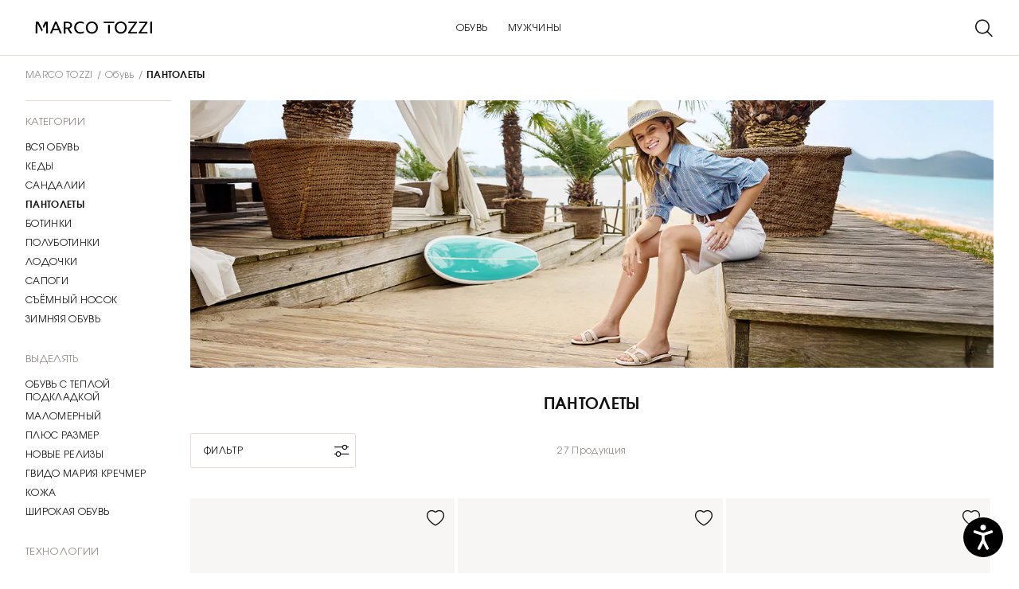

--- FILE ---
content_type: text/html;charset=UTF-8
request_url: https://marcotozzi.com/ru/%D0%BF%D0%B0%D0%BD%D1%82%D0%BE%D0%BB%D0%B5%D1%82%D1%8B/
body_size: 38693
content:
<!doctype html>
<html lang="ru-BW">
<head>



































































































































<meta charset="UTF-8">
<meta name="viewport" content="width=device-width, initial-scale=1">




<title>
Buy ПАНТОЛЕТЫ for women online | MARCO TOZZI
</title>

<link rel="shortcut icon" href="/on/demandware.static/Sites-MARCOTOZZI-CON-Site/-/default/dwe3f1f112/images/favicons/favicon-marcotozzi.ico" type="image/x-icon" />
<link rel="apple-touch-icon" href="/on/demandware.static/Sites-MARCOTOZZI-CON-Site/-/default/dw89ebedae/images/favicons/favicon-180-marcotozzi.png"/>


<!-- Common CSS -->
<link rel="stylesheet" href="/on/demandware.static/Sites-MARCOTOZZI-CON-Site/-/ru_BW/v1768987679810/generated/css/common-marcotozzi.css" />
<link rel="stylesheet" href="/on/demandware.static/Sites-MARCOTOZZI-CON-Site/-/ru_BW/v1768987679810/generated/css/header-marcotozzi.css" />
<link rel="stylesheet" href="/on/demandware.static/Sites-MARCOTOZZI-CON-Site/-/ru_BW/v1768987679810/generated/css/global-marcotozzi.css" />




<link rel="preload" href="/on/demandware.static/Sites-MARCOTOZZI-CON-Site/-/ru_BW/v1768987679810/generated/css/footer-marcotozzi.css" as="style" onload="this.onload=null;this.rel='stylesheet'" />
<noscript><link rel="stylesheet" href="/on/demandware.static/Sites-MARCOTOZZI-CON-Site/-/ru_BW/v1768987679810/generated/css/footer-marcotozzi.css" /></noscript>










<link rel="stylesheet" href="/on/demandware.static/Sites-MARCOTOZZI-CON-Site/-/ru_BW/v1768987679810/generated/css/product-marcotozzi.css" />

<link rel="stylesheet" href="/on/demandware.static/Sites-MARCOTOZZI-CON-Site/-/ru_BW/v1768987679810/generated/css/search-marcotozzi.css" />


















































































































































<meta name="google-site-verification" content="BU9rESZBmawXJeknwx97MHpgDFV4hlXlVMRfaH9JvAg" />



<meta name="description" content="Discover fashionable ПАНТОЛЕТЫ. Order now at Marco Tozzi! ✔ Large selection ✔ Quick delivery ✔ Free returns"/>
<meta name="og:description" content="Discover fashionable ПАНТОЛЕТЫ. Order now at Marco Tozzi! ✔ Large selection ✔ Quick delivery ✔ Free returns"/>

<meta name="og:title" content="Buy ПАНТОЛЕТЫ for women online | MARCO TOZZI"/>















<link
rel="alternate"
hreflang="de-at"
href="https://marcotozzi.com/de-AT/schuhe-pantoletten/"
/>







<link
rel="alternate"
hreflang="en-bg"
href="https://marcotozzi.com/en-BG/mt-mules/"
/>







<link
rel="alternate"
hreflang="en"
href="https://marcotozzi.com/en/mules-4/"
/>





<link
rel="alternate"
hreflang="fr"
href="https://marcotozzi.com/fr/mules-4/"
/>









<link
rel="alternate"
hreflang="cs-cz"
href="https://marcotozzi.com/cs-CZ/mt-pantofle/"
/>







<link
rel="alternate"
hreflang="de-de"
href="https://marcotozzi.com/de-DE/schuhe-pantoletten/"
/>







<link
rel="alternate"
hreflang="en-dk"
href="https://marcotozzi.com/en-DK/mt-mules/"
/>







<link
rel="alternate"
hreflang="en-ee"
href="https://marcotozzi.com/en-EE/mt-mules/"
/>







<link
rel="alternate"
hreflang="en-es"
href="https://marcotozzi.com/en-ES/mt-mules/"
/>







<link
rel="alternate"
hreflang="en-fi"
href="https://marcotozzi.com/en-FI/mt-mules/"
/>







<link
rel="alternate"
hreflang="fr-fr"
href="https://marcotozzi.com/fr-FR/chaussures-mules/"
/>







<link
rel="alternate"
hreflang="en-gr"
href="https://marcotozzi.com/en-GR/mt-mules/"
/>







<link
rel="alternate"
hreflang="en-hu"
href="https://marcotozzi.com/en-HU/mt-mules/"
/>







<link
rel="alternate"
hreflang="en-ie"
href="https://marcotozzi.com/en-IE/mt-mules/"
/>







<link
rel="alternate"
hreflang="it-it"
href="https://marcotozzi.com/it-IT/scarpe-ciabatte/"
/>







<link
rel="alternate"
hreflang="en-lt"
href="https://marcotozzi.com/en-LT/mt-mules/"
/>







<link
rel="alternate"
hreflang="fr-lu"
href="https://marcotozzi.com/fr-LU/mt-mules/"
/>





<link
rel="alternate"
hreflang="de-lu"
href="https://marcotozzi.com/de-LU/mt-pantoletten/"
/>







<link
rel="alternate"
hreflang="en-lv"
href="https://marcotozzi.com/en-LV/mt-mules/"
/>







<link
rel="alternate"
hreflang="pl-pl"
href="https://marcotozzi.com/pl-PL/mt-klapki/"
/>







<link
rel="alternate"
hreflang="en-pt"
href="https://marcotozzi.com/en-PT/mt-mules/"
/>







<link
rel="alternate"
hreflang="en-se"
href="https://marcotozzi.com/en-SE/mt-mules/"
/>







<link
rel="alternate"
hreflang="en-si"
href="https://marcotozzi.com/en-SI/mt-mules/"
/>







<link
rel="alternate"
hreflang="en-sk"
href="https://marcotozzi.com/en-SK/mt-mules/"
/>











<script>


(function(){
window.Resources = {"NO_THANKS":"global.nothanks","ARE_YOU_HUMAN":"Are you a human?","ARE_YOU_HUMAN_CONFIRM":"Confirm","ADD_TO_CART":"Add to Cart","SOLD_OUT":"Sold out item","ONLY_LEFT":"Only 1 pair left","LOW_STOCK":"Low stock","NOTIFY_ME":"Notify me","NOTIFY_ME_SHORT":"Notify me","WISHLIST_ADD":"Add to my wishlist","WISHLIST_REMOVE":"Remove from my wishlist","ERROR_TECHNICAL":"Unfortunately a technical error has occurred. Please try again later.","SIZES":{"XS":"Extra Small","S":"Small","M":"Medium","L":"Large","XL":"Extra Large"},"SORTED_SIZES":"2XS,XXS,XS,S,M,L,XL,XXL,2XL,70,75,80,85,90,95,100,105,110,115,120,125,130,135,140,145,150,155","INPUT_CALF_SIZE":"Please type in your measured cafl-width first to receive your shaft size","MORE_SIZES":"Sizes","SIZE":"Размер","PLAY_VIDEO":"Play Video","PAUSE_VIDEO":"Pause Video","HIDE_PASSWORD":"Hide password","SHOW_PASSWORD":"Show password","ADDRESS_BLACKLISTED_ERROR":"We are unfortunately unable to deliver to the address you entered.","ADDRESS_FORM_INVALID_ERROR":"The address form contains invalid characters.","RESERVATION_CART":"Your selected articles are reserved for 15 minutes","RESERVATION_CART_END_TIME":"Your selection will be reserved for you up to {0}:{1}. Click on \"To Checkout\" to continue and complete your purchase.","RESERVATION_EXPIRED":"Reservation expired","RESERVATION_CHECKOUT":"Articles reserved for {0}","MONDAY":"Monday","TUESDAY":"Tuesday","WEDNESDAY":"Wednesday","THURSDAY":"Thursday","FRIDAY":"Friday","SATURDAY":"Saturday","SUNDAY":"Sunday","PACKSTATION_NOT_FOUND":"We couldn´t find a pick-up station for this address. Please check if all of the information below is correct.","CLOSING_PERIODS_INFO":"Closed for the following periods:","LOCATION_PERMISSION":"We cannot find your location. Please check if location permissions are enabled.","BONUS_PRODUCT":"product.bonusproduct","BONUS_PRODUCTS":"product.bonusproducts","SELECT_BONUS_PRODUCTS":"Select bonus products","BONUS_PRODUCT_TOOMANY":"product.bonusproductstoomany","SIMPLE_SEARCH":"Я хочу","CURRENCY_SYMBOL":"€","SERVER_ERROR":"An error occured. Please refresh the page and try again.","BAD_RESPONSE":"global.badresponse","INVALID_CONFIRMPASSWORD":"The confirmation password doesn’t match your new password.","INVALID_POSTAL":{"DE":"Please enter a valid postcode consisting of 5 digits, such as 32758.","AT":"Please enter a valid postcode consisting of 4 digits, such as 2380.","FR":"Please enter a valid postcode consisting of 5 digits, such as 32758.","BE":"Please enter a valid postcode consisting of 4 digits, such as 2380.","NL":"Please enter a valid postcode consisting of 4 mandatory digits followed by an optional space and 2 mandatory letters, such as 1008 DG.","LU":"Please enter a valid postcode consisting of 4 digits, such as 2380.","FI":"Please enter a valid postcode consisting of 5 digits, such as 32758.","IT":"Please enter a valid postcode consisting of 5 digits, such as 32758.","PT":"Please enter a valid postcode consisting of 4 mandatory digits that can be optionally followed by a hyphen and another 3 digits, such as 1405-043.","ES":"Please enter a valid postcode consisting of 5 digits, such as 32758.","GR":"Please enter a valid postcode consisting of 5 digits, such as 32758.","SK":"Please enter a valid postcode consisting of 5 digits, such as 32758.","SI":"Please enter a valid postcode consisting of 4 digits, such as 2380.","EE":"Please enter a valid postcode consisting of 5 digits, such as 32758.","LV":"Please enter a valid postcode consisting of 4 digits, such as 2380.","LT":"Please enter a valid postcode consisting of 5 digits, such as 32758.","HU":"Please enter a valid postcode consisting of 4 digits, such as 2380.","HR":"Please enter a valid postcode consisting of 5 digits, such as 32758.","PL":"Please enter a valid postcode consisting of 2 digits followed by a hyphen and another 3 digits.","CZ":"Please enter a valid postcode: it consists of three mandatory digits followed by an optional space and two mandatory digits, for example 080 01.","SE":"Please enter a valid postcode consisting of 5 digits, such as 32758.","DK":"Please enter a valid postcode consisting of 4 digits, such as 2380.","BG":"Please enter a valid postcode consisting of 4 digits, such as 2380.","CH":"Please enter a valid postcode consisting of 4 digits, such as 2380."},"INVALID_POSTNUMBER":"The post number you entered is invalid.","INVALID_PHONE":"Please enter a valid telephone number consisting of digits. The country code is optional (+{0} or 00{0}).","INVALID_SHOESIZE":"Please enter a valid shoe size.","COMPARE_CONFIRMATION":"productcomparewidget.maxproducts","COMPARE_REMOVE_FAIL":"productcomparewidget.removefail","COMPARE_ADD_FAIL":"productcomparewidget.addfail","GIFT_CERT_AMOUNT_INVALID":"giftcert.amountvalueerror","GIFTCARD_INVALID":"Please enter valid giftcard credentials","GIFTCARD_PREPAYMENT_RESTRICTION":"billing.giftcard.prepayment.restriction","GIFTCARD_PREPAYMENT_RESTRICTION_APPLEPAY":"Unfortunately, the Tamaris gift card cannot be combined with the ApplePay payment method. Please choose another payment method to complete the purchase.","GIFTCARD_ERROR_GENERAL":"The giftcard code or pin are incorrect, please try again","GIFTCARD_ERROR_EXPIRED":"Your gift card has unfortunately expired.","GIFTCARD_ERROR_NO_BALANCE":"This gift card has no credit balance. Please redeem another gift card.","GIFTCARD_ERROR_PRODUCT_NOT_PAYABLE":"The special collaboration with Lebenshilfe Detmold means that the hiking stick cannot be paid with a gift card.","COUPON_INVALID":"billingcoupon.couponinvalid.restricted","GIFTCARD_UNAVAILABLE":"Service unavailable","INVALID_OWNER":"billing.ownerparseerror","BIRTHDAY_INVALID":"Your date of birth is invalid.","BIRTHDAY_REQUIRED":"We need your date of birth to check your credit rating.","COUPON_CODE_MISSING":"Please enter a voucher code.","COOKIES_DISABLED":"Your browser is currently not set to accept cookies. Please turn this functionality on or check if you have another program set to block cookies.","CHAR_LIMIT_MSG":"character.limit","SERVER_CONNECTION_ERROR":"Server connection failed!","IN_STOCK_DATE":"Available - delivery in {0}-{1} days","ITEM_STATUS_NOTAVAILABLE":"Currently unavailable","STORE_NEAR_YOU":"What's available at a store near you","SELECT_STORE":"storelist.lightbox.selectstore","SELECTED_STORE":"storelist.lightbox.selectedstore","PREFERRED_STORE":"storelist.lightbox.preferredstore","ENTER_ZIP":"storelist.lightbox.enterzip","INVALID_ZIP":"storelist.lightbox.invalidpostalcode","SEARCH":"global.search","CHANGE_LOCATION":"storelist.lightbox.changelocation","CONTINUE":"Next","SEE_MORE":"storelist.lightbox.seemore","SEE_LESS":"storelist.lightbox.seeless","TLS_WARNING":"global.browsertoolscheck.tls","STORELOCATOR_ROUTE":"Показать маршрут","LOCATION_UNAVAILABLE":"Местоположение недоступно","STORELOCATOR_NO_RESULTS":"Unfortunately we could not find a store near you. Please change your search.","ADD_FAVOURITE_STORE":"Select store","VALIDATE_CVN":"Please enter the security code. It is located on the back of the credit card (3 digits).","VALIDATE_REQUIRED":"This is a compulsory field.","VALIDATE_REMOTE":"Please correct this field.","VALIDATE_EMAIL":"Oops... That didn’t work – please check your email address or try a different one.","VALIDATE_URL":"Please enter a valid URL.","VALIDATE_DATE":"Please enter a valid date.","VALIDATE_CARD_EXPIRATION_DATE":"Please enter a valid expiry date (MM/YY), e.g. 01/27.","VALIDATE_DATEISO":"Please enter a valid date (ISO).","VALIDATE_DATE_RANGE":"Please enter a valid date (maximum 5 years in the past, no future dates).","VALIDATE_NUMBER":"Please enter a valid number.","VALIDATE_DIGITS":"Please enter only numbers.","VALIDATE_CREDITCARD":"Please enter a valid credit card number.","VALIDATE_EQUALTO":"Please repeat the numbers.","VALIDATE_MAXLENGTH":"Please enter no more than {0} characters.","VALIDATE_MINLENGTH":"Please enter at least {0} characters.","VALIDATE_MINLENGTH_DEFAULT":"Please enter at least 2 characters.","VALIDATE_RANGELENGTH":"Please enter between {0} and {1} characters.","VALIDATE_RANGE":"Please enter a value between {0} and {1}.","VALIDATE_MAX":"Please enter no more than {0} characters.","VALIDATE_MIN":"Please enter at least {0} or more characters.","VALIDATE_PASSWORD_CONSTRAINTS":"The password must include letters and be at least 8 characters long.","VALIDATE_LEGAL_AGE":"error.label.invoice.underage","VALIDATE_INVOICE_BIRTHDAY_REQUIRED":"error.label.invoice.birthday.missing","VALIDATE_INVOICE_BIRTHDAY_INVALID":"error.label.invoice.birthday.invalid","VALIDATE_GC_PIN":"Please enter the PIN","PWA_LOAD_ANIMATION":"/on/demandware.static/Sites-MARCOTOZZI-CON-Site/-/default/dw4a17a882/images/icons/pwa_load_animation.svg","CART_FREE_SHIPPING":"Free","CART_ITEM_REMOVED":"Item Removed","CART_ITEM_MOVED_TO_WISHLIST":"Item moved to your wishlist","LOGIN_ERROR":"Oops... Your email address or password isn’t correct. Please double-check and give it another try.","LOGIN_ERROR_GENERIC":"An error occurred while logging in. Please refresh the page and try again.","RETAIL_PRICE":"RRP:","FREE":"Free","FROM":"from","STORELOCATOR_NEAREST_DISTANCE":"Данный артикул {0} удален","NEWSLETTER_UNSUBBED":"You have successfully unsubscribed from our newsletter.","ORDERS_AND_MORE":"and {0} more","ITEMS_IN_WISHLIST":"{0} Items in the wishlist","WISHLIST_SHARE":"Hi! I have a wishlist at Tamaris, take a look here:","WISHLIST_COPY_LINK":"Copy link","VOUCHER_EXPIRES_NOTIFICATION":"Heads up! You have a personal voucher that expires soon. <a href=\"{0}\" class=\"invert-decoration\">Check it out</a>.","EVENT_SHARE_TEXT":"Hi! There is an exclusive Tamaris shopping event. Don’t miss out {0}","EVENT_SHARE_TEXT_SUBJECT":"Don’t miss the next Tamaris shopping event","NOTIFICATIONS":{"DATA_DOWNLOAD_STARTED":"Notifications data download started","DATA_CLEARED":"Notifications data was cleared","SUBSCRIBED":"You have subscribed for notifications","UNSUBSCRIBED":"You have unsubscribed from notifications","INIT_ERROR":"An error occured while initiating the notifications. Please try again.","ACCOUNT_DELETED":"Your account has been deleted successfully","LOGIN_ERROR":"Your access link has expired. Please request a new link or use your password to log in.","BONUS_PRODUCT_ADDED":"cart.bonusproduct.toast.message","CART_DELIVERY_HINT":"cart.delivery.hint","CART_DELIVERY_PRICE_HINT":"cart.deliveryprice.hint","CART_RETURNS_HINT":"cart.returns.hint","CART_SATISFACTION_HINT":"cart.satisfaction.hint"},"ATTACH_FILES":"Include a picture of the damage","FILES_UPLOADED":"{0} files uploaded","DAY":"Days","DAYS":"Days","HOUR":"Hour","HOURS":"Hours","MINUTE":"Minute","MINUTES":"Minutes","SECOND":"Second","SECONDS":"Seconds","SHOW_MORE":"Show more","SELECT_SIZE":"Select your size","LOYALTY_REGISTRATION_GREETING":"loyalty.registration.greeting","LOYALTY_REGISTRATION_DESCRIPTION":"loyalty.registration.description","LOYALTY":{"REWARDS_AVAILABLE":"{0} rewards available"},"IN_STOCK":"Available","PREORDER":"Preorder all","REMAIN_PREORDER":"Preorder remaining","BACKORDER":"Backorder all","REMAIN_BACKORDER":"Remaining backorder","NOT_AVAILABLE":"Currently unavailable","REMAIN_NOT_AVAILABLE":"The number you have selected exceeds current warehouse stocks. Please adjust the number."};
window.Urls = {"emarsysRecommender":"/on/demandware.store/Sites-MARCOTOZZI-CON-Site/ru_BW/EmarsysRecommender-IncludeCarousel","applyGiftcard":"https://marcotozzi.com/on/demandware.store/Sites-MARCOTOZZI-CON-Site/ru_BW/Giftcard-ApplyGiftcard","removeGiftcard":"https://marcotozzi.com/on/demandware.store/Sites-MARCOTOZZI-CON-Site/ru_BW/Giftcard-RemoveGiftcard","captchaGet":"https://marcotozzi.com/on/demandware.store/Sites-MARCOTOZZI-CON-Site/ru_BW/Captcha-Get","currencyCheck":"https://marcotozzi.com/on/demandware.store/Sites-MARCOTOZZI-CON-Site/ru_BW/Currency-CheckSessionCurrency","addGiftCert":"/on/demandware.store/Sites-MARCOTOZZI-CON-Site/ru_BW/GiftCert-Purchase","minicartGC":"/on/demandware.store/Sites-MARCOTOZZI-CON-Site/ru_BW/GiftCert-ShowMiniCart","paymentsList":"https://marcotozzi.com/ru/my-payments/","addAdditionalPayment":"https://marcotozzi.com/on/demandware.store/Sites-MARCOTOZZI-CON-Site/ru_BW/PaymentInstruments-AddPayment","addressesList":"https://marcotozzi.com/ru/my-addresses/","getBonusProducts":"/on/demandware.store/Sites-MARCOTOZZI-CON-Site/ru_BW/Product-GetBonusProducts","addBonusProduct":"/on/demandware.store/Sites-MARCOTOZZI-CON-Site/ru_BW/Cart-AddBonusProduct","getSetItem":"/on/demandware.store/Sites-MARCOTOZZI-CON-Site/ru_BW/Product-GetSetItem","getAvailability":"/on/demandware.store/Sites-MARCOTOZZI-CON-Site/ru_BW/Product-GetAvailability","getBloomreachRecommendations":"https://marcotozzi.com/on/demandware.store/Sites-MARCOTOZZI-CON-Site/ru_BW/Bloomreach-GetProductRecommendations","recommendationEvent":"https://marcotozzi.com/on/demandware.store/Sites-MARCOTOZZI-CON-Site/ru_BW/Bloomreach-RecommendationEvent","searchsuggest":"/on/demandware.store/Sites-MARCOTOZZI-CON-Site/ru_BW/Search-GetSuggestions","getRefinedByURL":"/on/demandware.store/Sites-MARCOTOZZI-CON-Site/ru_BW/Search-GetRefinedByURL","billingSelectCC":"https://marcotozzi.com/on/demandware.store/Sites-MARCOTOZZI-CON-Site/ru_BW/COBilling-SelectCreditCard","selectPaymentMethod":"https://marcotozzi.com/on/demandware.store/Sites-MARCOTOZZI-CON-Site/ru_BW/COBilling-SelectPaymentMethod","shippingMethodsList":"https://marcotozzi.com/on/demandware.store/Sites-MARCOTOZZI-CON-Site/ru_BW/COShipping-UpdateShippingMethodList","selectShippingMethodsList":"https://marcotozzi.com/on/demandware.store/Sites-MARCOTOZZI-CON-Site/ru_BW/COShipping-SelectShippingMethod","compareShow":"/on/demandware.store/Sites-MARCOTOZZI-CON-Site/ru_BW/Compare-Show","compareAdd":"/on/demandware.store/Sites-MARCOTOZZI-CON-Site/ru_BW/Compare-AddProduct","compareRemove":"/on/demandware.store/Sites-MARCOTOZZI-CON-Site/ru_BW/Compare-RemoveProduct","updateNewsletterSource":"https://marcotozzi.com/on/demandware.store/Sites-MARCOTOZZI-CON-Site/ru_BW/Home-NewsletterTeaser?action=update&source_cookie=&customer_group=Everyone","giftCardCheckBalance":"https://marcotozzi.com/on/demandware.store/Sites-MARCOTOZZI-CON-Site/ru_BW/COBilling-GetGiftCertificateBalance","redeemGiftCert":"https://marcotozzi.com/on/demandware.store/Sites-MARCOTOZZI-CON-Site/ru_BW/COBilling-RedeemGiftCertificateJson","addCoupon":"https://marcotozzi.com/on/demandware.store/Sites-MARCOTOZZI-CON-Site/ru_BW/Cart-AddCouponJson","storesInventory":"/on/demandware.store/Sites-MARCOTOZZI-CON-Site/ru_BW/StoreInventory-Inventory","setPreferredStore":"/on/demandware.store/Sites-MARCOTOZZI-CON-Site/ru_BW/StoreInventory-SetPreferredStore","setStorePickup":"/on/demandware.store/Sites-MARCOTOZZI-CON-Site/ru_BW/StoreInventory-SetStore","setZipCode":"/on/demandware.store/Sites-MARCOTOZZI-CON-Site/ru_BW/StoreInventory-SetZipCode","storeForm":"/on/demandware.store/Sites-MARCOTOZZI-CON-Site/ru_BW/Stores-AvailableCheckForm","setSessionCurrency":"/on/demandware.store/Sites-MARCOTOZZI-CON-Site/ru_BW/Currency-SetSessionCurrency","rateLimiterReset":"/on/demandware.store/Sites-MARCOTOZZI-CON-Site/ru_BW/RateLimiter-HideCaptcha","validateAddress":"https://marcotozzi.com/ru/address-validate/","findDhlPackstations":"https://marcotozzi.com/on/demandware.store/Sites-MARCOTOZZI-CON-Site/ru_BW/DHL-FindPackstations","findSevenSendersPackstations":"https://marcotozzi.com/on/demandware.store/Sites-MARCOTOZZI-CON-Site/ru_BW/SevenSenders-FindPackstations","findPostNordPackstations":"https://marcotozzi.com/on/demandware.store/Sites-MARCOTOZZI-CON-Site/ru_BW/PostNord-FindPackstations","addToWaitlist":"/on/demandware.store/Sites-MARCOTOZZI-CON-Site/ru_BW/Product-AddToWaitlist","wishlistGetProductIDsJSON":"/on/demandware.store/Sites-MARCOTOZZI-CON-Site/ru_BW/Wishlist-GetProductIDsJSON","findStores":"/on/demandware.store/Sites-MARCOTOZZI-CON-Site/ru_BW/Stores-FindStores?format=ajax","findNearestStore":"/on/demandware.store/Sites-MARCOTOZZI-CON-Site/ru_BW/Stores-FindNearestStore?format=ajax","getClickAndCollectEligible":"/on/demandware.store/Sites-MARCOTOZZI-CON-Site/ru_BW/Stores-GetClickAndCollectEligible","countryRedirect":"/on/demandware.store/Sites-MARCOTOZZI-CON-Site/ru_BW/Home-CountryRedirect","consentTracking":"/on/demandware.store/Sites-MARCOTOZZI-CON-Site/ru_BW/Home-ConsentTracking","searchEAN":"/on/demandware.store/Sites-MARCOTOZZI-CON-Site/ru_BW/Search-SearchEAN","pwaAppleHint":"/on/demandware.store/Sites-MARCOTOZZI-CON-Site/ru_BW/ProgressiveWebApp-AppleServiceWorkerHint","mobileState":"/on/demandware.store/Sites-MARCOTOZZI-CON-Site/ru_BW/ProgressiveWebApp-MobileState","zoomPlusTamaris":"/on/demandware.static/Sites-MARCOTOZZI-CON-Site/-/default/dwe3d6f4c6/images/icons/zoom.cur","notificationUserDetails":"/on/demandware.store/Sites-MARCOTOZZI-CON-Site/ru_BW/WonderPush-UpdateInstallationDetails","cartLayerLoad":"https://marcotozzi.com/on/demandware.store/Sites-MARCOTOZZI-CON-Site/ru_BW/CartLayer-Load","deleteProduct":"https://marcotozzi.com/on/demandware.store/Sites-MARCOTOZZI-CON-Site/ru_BW/CartLayer-DeleteProduct","deleteGiftcard":"https://marcotozzi.com/on/demandware.store/Sites-MARCOTOZZI-CON-Site/ru_BW/CartLayer-DeleteGiftcard","updateQuantity":"https://marcotozzi.com/on/demandware.store/Sites-MARCOTOZZI-CON-Site/ru_BW/CartLayer-UpdateQuantity","deleteCoupon":"https://marcotozzi.com/on/demandware.store/Sites-MARCOTOZZI-CON-Site/ru_BW/CartLayer-DeleteCoupon","addProductCartLayer":"https://marcotozzi.com/on/demandware.store/Sites-MARCOTOZZI-CON-Site/ru_BW/CartLayer-AddProduct","addToWishlist":"https://marcotozzi.com/on/demandware.store/Sites-MARCOTOZZI-CON-Site/ru_BW/CartLayer-AddToWishlist","wishlistShow":"https://marcotozzi.com/ru/my-wishlist/","addToWishlistJSON":"https://marcotozzi.com/on/demandware.store/Sites-MARCOTOZZI-CON-Site/ru_BW/Wishlist-AddAjax","removeFromWishlistJSON":"https://marcotozzi.com/on/demandware.store/Sites-MARCOTOZZI-CON-Site/ru_BW/Wishlist-Remove","getWishlistInfo":"https://marcotozzi.com/on/demandware.store/Sites-MARCOTOZZI-CON-Site/ru_BW/Wishlist-GetWishlistInfo","setVisibility":"https://marcotozzi.com/on/demandware.store/Sites-MARCOTOZZI-CON-Site/ru_BW/Wishlist-SetVisibility","getOtherColors":"https://marcotozzi.com/on/demandware.store/Sites-MARCOTOZZI-CON-Site/ru_BW/CartLayer-GetOtherColors","getRecommendations":"https://marcotozzi.com/on/demandware.store/Sites-MARCOTOZZI-CON-Site/ru_BW/CartLayer-GetRecommendations","getProductsAsRecommendations":"https://marcotozzi.com/on/demandware.store/Sites-MARCOTOZZI-CON-Site/ru_BW/CartLayer-GetProductsAsRecommendations","initCartWithProducts":"https://marcotozzi.com/on/demandware.store/Sites-MARCOTOZZI-CON-Site/ru_BW/CartLayer-InitCartWithProducts","getQuickBuy":"https://marcotozzi.com/on/demandware.store/Sites-MARCOTOZZI-CON-Site/ru_BW/Product-GetQuickBuy","getWishlistCounters":"https://marcotozzi.com/on/demandware.store/Sites-MARCOTOZZI-CON-Site/ru_BW/Product-GetWishlistCounters","myAccount":"https://marcotozzi.com/ru/my-account/","checkoutAddressPage":"https://marcotozzi.com/ru/address/","getAllLineItemData":"https://marcotozzi.com/on/demandware.store/Sites-MARCOTOZZI-CON-Site/ru_BW/CartLayer-GetAllLineItemData","editProfilePage":"https://marcotozzi.com/ru/profile-edit/","includeCartLayer":"https://marcotozzi.com/on/demandware.store/Sites-MARCOTOZZI-CON-Site/ru_BW/Home-IncludeCartLayer","includeLoginContainers":"https://marcotozzi.com/on/demandware.store/Sites-MARCOTOZZI-CON-Site/ru_BW/Home-IncludeLoginContainers","checkoutSummary":"https://marcotozzi.com/ru/checkout-summary/","includeHeaderCustomerInfo":"https://marcotozzi.com/on/demandware.store/Sites-MARCOTOZZI-CON-Site/ru_BW/Home-IncludeHeaderCustomerInfo","vouchersList":"https://marcotozzi.com/on/demandware.store/Sites-MARCOTOZZI-CON-Site/ru_BW/Vouchers-Show","vouchersStatus":"https://marcotozzi.com/on/demandware.store/Sites-MARCOTOZZI-CON-Site/ru_BW/Vouchers-Status","accountAbtests":"https://marcotozzi.com/on/demandware.store/Sites-MARCOTOZZI-CON-Site/ru_BW/Account-AbTests","livePageStatus":"https://marcotozzi.com/on/demandware.store/Sites-MARCOTOZZI-CON-Site/ru_BW/LivePage-Status","getEkomiRating":"https://marcotozzi.com/on/demandware.store/Sites-MARCOTOZZI-CON-Site/ru_BW/Ekomi-GetRating","getEkomiReviews":"https://marcotozzi.com/on/demandware.store/Sites-MARCOTOZZI-CON-Site/ru_BW/Ekomi-GetReviews","getVariationContentAsset":"/on/demandware.store/Sites-MARCOTOZZI-CON-Site/ru_BW/Product-GetVariationContentAssetInformation","openAdventCalendarDoor":"https://marcotozzi.com/on/demandware.store/Sites-MARCOTOZZI-CON-Site/ru_BW/AdventCalendar-OpenDoor","getPrefillCouponResponse":"https://marcotozzi.com/on/demandware.store/Sites-MARCOTOZZI-CON-Site/ru_BW/CartLayer-GetPrefillCouponResponse","getCategoriesHolderProducts":"https://marcotozzi.com/on/demandware.store/Sites-MARCOTOZZI-CON-Site/ru_BW/Cart-GetCategoriesHolderProducts","clearRecentSearchTerms":"https://marcotozzi.com/on/demandware.store/Sites-MARCOTOZZI-CON-Site/ru_BW/Search-ClearRecentSearches","addBonusProductToCart":"https://marcotozzi.com/on/demandware.store/Sites-MARCOTOZZI-CON-Site/ru_BW/CartLayer-AddBonusProduct","masonryJs":"/on/demandware.static/Sites-MARCOTOZZI-CON-Site/-/ru_BW/v1768987679810/lib/masonry.pkgd.min.js","getProductSizes":"https://marcotozzi.com/on/demandware.store/Sites-MARCOTOZZI-CON-Site/ru_BW/Product-GetProductSizes","getPdpInfoModule":"/on/demandware.store/Sites-MARCOTOZZI-CON-Site/ru_BW/Product-IncludeProductInfoCarousel","getPDPRecommendations":"https://marcotozzi.com/on/demandware.store/Sites-MARCOTOZZI-CON-Site/ru_BW/Product-GetPDPRecommendations","loadTileBatch":"https://marcotozzi.com/on/demandware.store/Sites-MARCOTOZZI-CON-Site/ru_BW/Product-LoadTileBatch","isOrderPlaced":"https://marcotozzi.com/on/demandware.store/Sites-MARCOTOZZI-CON-Site/ru_BW/Dropshipment-IsOrderPlaced","dropshipmentHomepage":"https://marcotozzi.com/on/demandware.store/Sites-MARCOTOZZI-CON-Site/ru_BW/Dropshipment-ShowHome?page=products","dropshipmentShowOrderSummary":"https://marcotozzi.com/on/demandware.store/Sites-MARCOTOZZI-CON-Site/ru_BW/Dropshipment-ShowOrderSummary","dropshipmentPrintOrderSummary":"https://marcotozzi.com/on/demandware.store/Sites-MARCOTOZZI-CON-Site/ru_BW/Dropshipment-PrintOrderSummary","dropshipmentResendPaymentLink":"https://marcotozzi.com/on/demandware.store/Sites-MARCOTOZZI-CON-Site/ru_BW/Dropshipment-ResendPaymentLink","dropshipmentMarkOrderAsPickedUp":"https://marcotozzi.com/on/demandware.store/Sites-MARCOTOZZI-CON-Site/ru_BW/Dropshipment-MarkOrderAsPickedUp","dropshipmentCancelPayment":"https://marcotozzi.com/on/demandware.store/Sites-MARCOTOZZI-CON-Site/ru_BW/Dropshipment-CancelPayment","dropshipmentCheckLocale":"https://marcotozzi.com/on/demandware.store/Sites-MARCOTOZZI-CON-Site/ru_BW/Dropshipment-CheckLocale","setFavouriteStore":"https://marcotozzi.com/on/demandware.store/Sites-MARCOTOZZI-CON-Site/ru_BW/Account-SetFavouriteStore","restoreCart":"https://marcotozzi.com/on/demandware.store/Sites-MARCOTOZZI-CON-Site/ru_BW/CartLayer-RestoreCart","getContentfulEntries":"https://marcotozzi.com/on/demandware.store/Sites-MARCOTOZZI-CON-Site/ru_BW/Contentful-GetContentfulEntries","LoyaltyHistory":"https://marcotozzi.com/on/demandware.store/Sites-MARCOTOZZI-CON-Site/ru_BW/Account-RecentPoints","getLoyaltyCardData":"https://marcotozzi.com/on/demandware.store/Sites-MARCOTOZZI-CON-Site/ru_BW/Loyalty-GetLoyaltyCardData","checkoutLoyaltyConfirmation":"https://marcotozzi.com/on/demandware.store/Sites-MARCOTOZZI-CON-Site/ru_BW/Loyalty-CheckoutLoyaltyRegistrationConfirmation","getLoyaltyBenefitsBanner":"https://marcotozzi.com/on/demandware.store/Sites-MARCOTOZZI-CON-Site/ru_BW/Account-GetLoyaltyBenefitsBanner","loyaltyUpdateReadStatusNotification":"https://marcotozzi.com/on/demandware.store/Sites-MARCOTOZZI-CON-Site/ru_BW/Account-LoyaltyUpdateReadStatusNotification","getCustomerAddressList":"https://marcotozzi.com/on/demandware.store/Sites-MARCOTOZZI-CON-Site/ru_BW/Account-GetCustomerAddressList","getPaymentList":"https://marcotozzi.com/on/demandware.store/Sites-MARCOTOZZI-CON-Site/ru_BW/Account-GetCustomerPaymentList","getLoyaltyFooterTeaser":"https://marcotozzi.com/on/demandware.store/Sites-MARCOTOZZI-CON-Site/ru_BW/Account-GetLoyaltyFooterTeaser","getBasketLoyaltyRewards":"https://marcotozzi.com/on/demandware.store/Sites-MARCOTOZZI-CON-Site/ru_BW/Account-GetBasketLoyaltyRewards","LoyaltyOnlineHistory":"https://marcotozzi.com/on/demandware.store/Sites-MARCOTOZZI-CON-Site/ru_BW/Order-OnlineHistory","LoyaltyOfflineHistory":"https://marcotozzi.com/on/demandware.store/Sites-MARCOTOZZI-CON-Site/ru_BW/Order-OfflineHistory","DelayLoadNewsletterModule":"https://marcotozzi.com/on/demandware.store/Sites-MARCOTOZZI-CON-Site/ru_BW/Account-LoadNewsletter","webTrekkJs":"/on/demandware.static/Sites-MARCOTOZZI-CON-Site/-/ru_BW/v1768987679810/lib/webtrekk_v4.min.js"};
window.SitePreferences = {"GIFTCARDS_PURCHASE_ENABLED":false,"LISTING_INFINITE_SCROLL":false,"SWITCH_ADDRESSVALIDATION":false,"GOOGLE_API_KEY":"AIzaSyATwqbdYkP1UMdjY8e0aJtP8SNLxRMSa8Y","RECAPTCHA_SITE_KEY":"6LdZfJkcAAAAAGPiipJBq3FG9166zGvUfcM_9Yxr","COOKIE_BARRIER_ENABLE":false,"ACTIVE_TRACKING_TOOLS":["TagCommander"],"ACTIVE_TRACKING_TOOLS_ALWAYS_ENABLED":[],"LANGUAGE":"ru","LOCALE":"ru_BW","COUNTRY":"BW","COUNTRY_NAME":"Ботсвана","CURRENCY":"EUR","IS_PRODUCTION":true,"TC_URLS":{"tamaris":"https://cdn.tagcommander.com/3330/","marcotozzi":"https://cdn.tagcommander.com/3471/","jana":"https://cdn.tagcommander.com/6019/","newd":"https://cdn.tagcommander.com/6068/","caprice":"https://cdn.tagcommander.com/6226/"},"ACTIVEEANS":["4000000000000-5000000000000"],"INCLUDE_MANIFEST":null,"APPLE_PWA_OVERLAY_DELAY":30,"SHOW_APPLE_PWA_OVERLAY":false,"PWA_SETUP_HIDE_TIME":1000,"PWA_SETUP_SHOW_INTERVAL":60,"WONDERPUSH_ENABLE":false,"WONDERPUSH_WEBKEY":null,"LIVEBUY_ENABLE":false,"NOTIFICATIONS_UPDATE_INTERVAL":10,"MAX_CART_QTY":10,"VOUCHERS_ENABLE":false,"CHATBOT_INACTIVITY_TIME":120,"CHATBOT_TRIGGER_LIMIT":3,"CHATBOT_GAME":"","CHATBOT_INTENT":"","CHATBOT_SILENT":false,"SYTE_API_URL":"https://cdn-api.syteapi.com/v1.1/","SYTE_INTERACTION_EVENTS_URL":"https://syteapi.com/et","SYTE_ACCOUNT_ID":"","SYTE_TOOLTIP_SHOW_COUNT":5,"SYTE_SIGNATURE":"","SYTE_LANGS_CONFIG":{},"SYTE_CART_RECOS_ENABLE":false,"SYTE_PDP_RECOS_ENABLE":false,"NEWSLETTER_POPUP_PAGES":[],"ADVENT_CALENDAR_POPUP_PAGES":[],"TOOLTIPS_ENABLED":false,"SPECIFIC_TOOLTIPS_ENABLED":[],"PASSWORD_CONSTRAINTS_REGEX":"(?=^.{8,}$)(?=.*[a-zA-Z]).*$","COUPON_CODE_PREFILL":"","NEW_QUICK_SHOP_RECO":false,"RETURNS_PORTAL_DOMAINS":"","INT_AREA_CODE":"00","IS_EMARSYS_RECOMMENDER_ENABLED":"","SESSION_CAPTURE_SAMPLE_RATE":0.01,"VIDEO_INDEX":false,"IS_LOYALTY":null,"LOYALTY_POPUP_PAGES":[],"EXCLUSIVE_SHIPPING":"","WEBTREKK":{"wt_trackId":"306539831205028","wt_trackDomain":"tamaris01.webtrekk.net","wt_tabBrowsing":true,"wt_execCDB":true,"wt_execRTA":false,"wt_st_async":true,"wt_st_timeout":2000,"wt_st_safetagDomain":"responder.wt-safetag.com","wt_st_safetagId":"306539831205028","wt_st_customDomain":null,"wt_st_customPath":null,"wt_st_option":"{}","wt_abtasty_parameterIdVariation":"11"},"TMP_WEBTREKK_DISABLE":false};
window.BrandContext = {"active":true,"appName":"Marco Tozzi Online Shop","appNameShort":"Marco Tozzi","bloomreachRecosEnabled":false,"bunnyLibraryId":null,"bunnyPullZone":null,"categoryID":"marcotozzi","clickAndCollectEligible":false,"cookieBarrierEnabled":true,"countries":[{"value":"DE","displayValue":"Deutschland"},{"value":"AT","displayValue":"Österreich"},{"value":"FR","displayValue":"Frankreich"},{"value":"LU","displayValue":"Luxemburg"},{"value":"IE","displayValue":"Irland"},{"value":"FI","displayValue":"Finnland"},{"value":"IT","displayValue":"Italien"},{"value":"PT","displayValue":"Portugal"},{"value":"ES","displayValue":"Spanien"},{"value":"GR","displayValue":"Griechenland"},{"value":"SK","displayValue":"Slowakei"},{"value":"SI","displayValue":"Slowenien"},{"value":"EE","displayValue":"Estland"},{"value":"LV","displayValue":"Lettland"},{"value":"LT","displayValue":"Litauen"},{"value":"HU","displayValue":"Ungarn"},{"value":"PL","displayValue":"Polen"},{"value":"CZ","displayValue":"Tschechien"},{"value":"SE","displayValue":"Schweden"},{"value":"BG","displayValue":"Bulgarien"},{"value":"DK","displayValue":"Dänemark"},{"value":"BW","displayValue":"International"}],"default":false,"displayName":"MARCO TOZZI","domain":"marcotozzi.com","dynamicOrderBrand":false,"ekomiExport":false,"enableApplePay":false,"enableCameraFunctionality":false,"enableRemoveFromWishlistTCEvent":false,"enableSyteVisualSearch":false,"endlessAisleAllowed":false,"freshdeskEnabled":false,"giftcardsPurchaseEnabled":false,"giftcardsRedemptionEnabled":false,"hasDetailedSizeGuidePage":false,"hasSimpleEmarsysFlow":false,"id":"marcotozzi","includeManifest":false,"isNewDesign":true,"klarnaPaymentEnabled":true,"neutralSalutationEnabled":true,"pdpImageSortingOrder":null,"plpHoverImageIndex":null,"plpPrimaryImageIndex":null,"position":2,"prefix":"ctx-mtozzi","productAvailabilityCheckAllowed":false,"returnsPortalEnabled":false,"reviewsEnabled":false,"sites":[{"value":"MARCOTOZZI-DE","displayValue":"Marco Tozzi - Deutschland"},{"value":"MARCOTOZZI-AT","displayValue":"Marco Tozzi - Österreich"},{"value":"MARCOTOZZI-FR","displayValue":"Marco Tozzi - Frankreich"},{"value":"MARCOTOZZI-INT","displayValue":"Marco Tozzi - International"},{"value":"MARCOTOZZI-CON","displayValue":"Marco Tozzi - Content"}],"sizeDeviationLinkCategory":null,"specialPageAllowed":false,"writeEkomiLink":null};
}());




(function(){
window.SessionAttributes = {"SHOW_CAPTCHA":null,"REQUIRES_PRIVACY_POLICY":false};
window.User = {"zip":null,"storeId":null};
}());


</script>



<script type="text/javascript">//<!--
/* <![CDATA[ (head-active_data.js) */
var dw = (window.dw || {});
dw.ac = {
    _analytics: null,
    _events: [],
    _category: "",
    _searchData: "",
    _anact: "",
    _anact_nohit_tag: "",
    _analytics_enabled: "true",
    _timeZone: "Europe/Berlin",
    _capture: function(configs) {
        if (Object.prototype.toString.call(configs) === "[object Array]") {
            configs.forEach(captureObject);
            return;
        }
        dw.ac._events.push(configs);
    },
	capture: function() { 
		dw.ac._capture(arguments);
		// send to CQ as well:
		if (window.CQuotient) {
			window.CQuotient.trackEventsFromAC(arguments);
		}
	},
    EV_PRD_SEARCHHIT: "searchhit",
    EV_PRD_DETAIL: "detail",
    EV_PRD_RECOMMENDATION: "recommendation",
    EV_PRD_SETPRODUCT: "setproduct",
    applyContext: function(context) {
        if (typeof context === "object" && context.hasOwnProperty("category")) {
        	dw.ac._category = context.category;
        }
        if (typeof context === "object" && context.hasOwnProperty("searchData")) {
        	dw.ac._searchData = context.searchData;
        }
    },
    setDWAnalytics: function(analytics) {
        dw.ac._analytics = analytics;
    },
    eventsIsEmpty: function() {
        return 0 == dw.ac._events.length;
    }
};
/* ]]> */
// -->
</script>
<script type="text/javascript">//<!--
/* <![CDATA[ (head-cquotient.js) */
var CQuotient = window.CQuotient = {};
CQuotient.clientId = 'bbhf-MARCOTOZZI-CON';
CQuotient.realm = 'BBHF';
CQuotient.siteId = 'MARCOTOZZI-CON';
CQuotient.instanceType = 'prd';
CQuotient.locale = 'ru_BW';
CQuotient.fbPixelId = '__UNKNOWN__';
CQuotient.activities = [];
CQuotient.cqcid='';
CQuotient.cquid='';
CQuotient.cqeid='';
CQuotient.cqlid='';
CQuotient.apiHost='api.cquotient.com';
/* Turn this on to test against Staging Einstein */
/* CQuotient.useTest= true; */
CQuotient.useTest = ('true' === 'false');
CQuotient.initFromCookies = function () {
	var ca = document.cookie.split(';');
	for(var i=0;i < ca.length;i++) {
	  var c = ca[i];
	  while (c.charAt(0)==' ') c = c.substring(1,c.length);
	  if (c.indexOf('cqcid=') == 0) {
		CQuotient.cqcid=c.substring('cqcid='.length,c.length);
	  } else if (c.indexOf('cquid=') == 0) {
		  var value = c.substring('cquid='.length,c.length);
		  if (value) {
		  	var split_value = value.split("|", 3);
		  	if (split_value.length > 0) {
			  CQuotient.cquid=split_value[0];
		  	}
		  	if (split_value.length > 1) {
			  CQuotient.cqeid=split_value[1];
		  	}
		  	if (split_value.length > 2) {
			  CQuotient.cqlid=split_value[2];
		  	}
		  }
	  }
	}
}
CQuotient.getCQCookieId = function () {
	if(window.CQuotient.cqcid == '')
		window.CQuotient.initFromCookies();
	return window.CQuotient.cqcid;
};
CQuotient.getCQUserId = function () {
	if(window.CQuotient.cquid == '')
		window.CQuotient.initFromCookies();
	return window.CQuotient.cquid;
};
CQuotient.getCQHashedEmail = function () {
	if(window.CQuotient.cqeid == '')
		window.CQuotient.initFromCookies();
	return window.CQuotient.cqeid;
};
CQuotient.getCQHashedLogin = function () {
	if(window.CQuotient.cqlid == '')
		window.CQuotient.initFromCookies();
	return window.CQuotient.cqlid;
};
CQuotient.trackEventsFromAC = function (/* Object or Array */ events) {
try {
	if (Object.prototype.toString.call(events) === "[object Array]") {
		events.forEach(_trackASingleCQEvent);
	} else {
		CQuotient._trackASingleCQEvent(events);
	}
} catch(err) {}
};
CQuotient._trackASingleCQEvent = function ( /* Object */ event) {
	if (event && event.id) {
		if (event.type === dw.ac.EV_PRD_DETAIL) {
			CQuotient.trackViewProduct( {id:'', alt_id: event.id, type: 'raw_sku'} );
		} // not handling the other dw.ac.* events currently
	}
};
CQuotient.trackViewProduct = function(/* Object */ cqParamData){
	var cq_params = {};
	cq_params.cookieId = CQuotient.getCQCookieId();
	cq_params.userId = CQuotient.getCQUserId();
	cq_params.emailId = CQuotient.getCQHashedEmail();
	cq_params.loginId = CQuotient.getCQHashedLogin();
	cq_params.product = cqParamData.product;
	cq_params.realm = cqParamData.realm;
	cq_params.siteId = cqParamData.siteId;
	cq_params.instanceType = cqParamData.instanceType;
	cq_params.locale = CQuotient.locale;
	
	if(CQuotient.sendActivity) {
		CQuotient.sendActivity(CQuotient.clientId, 'viewProduct', cq_params);
	} else {
		CQuotient.activities.push({activityType: 'viewProduct', parameters: cq_params});
	}
};
/* ]]> */
// -->
</script>


<script>
var jsToRun = [];
function addToJs(fun) {
jsToRun.push(fun);
}
</script>














	 


	





<style>
	.syte-action {
	    display: none;
	}
	.visual-search-container {
	  display: none;
	}
</style>

<script>
window.BrowseAidOptions = {
    position: {
        button: 'right-bottom',
        widget: 'right'
    }
};
</script>
<script src="https://storage.browseaid.com/latest/assets/index.js" type="module" onerror="console.error('Failed to load BrowseAid Widget')" async></script>

<style>

	
			.product-tile .productgrid-watermark,
			.pdp-watermark.product-watermark {
			    max-width: 100px;
		            width: auto !important;
		
			}
			@media (min-width: 768px) {
			.product-tile .productgrid-watermark,
			.pdp-watermark.product-watermark {
			    max-width: 170px !important;
		            width: auto !important;
			}
			}
</style>

 
	




<style id="color-swatch-map">
.color-001{background: #000}.color-005{background: #e3d6bb}.color-014{background: #2D3F72}.color-004{background: #89593B}.color-013{background: #FFD93E}.color-003{background: #bebebe}.color-011{background: #7BAD71}.color-009{background: #775A96}.color-010{background: #FB9842}.color-008{background: #E15078}.color-007{background: #E8BAC5}.color-006{background: #cd0000}.color-015{background: #00ffff}.color-002{background: #F6F6F6}.color-016{background: linear-gradient(135deg, rgba(181,181,189,1) 0%, rgba(237,220,170,1) 58%, rgba(255,201,18,1) 100%);}.color-017{background: linear-gradient(135deg, #83f5ff 0%, #7dd799 33%, #fffd60 67%, #ff6262 100%)}.color-018{background: #e2b007}.color-019{background: #b5b5bd}.color-020{background: #fddcd7}.color-012{background: #686430}
</style>

</head>

<body class="marcotozzi" data-additional="{&quot;category&quot;:&quot;Обувь&quot;,&quot;categoryName&quot;:&quot;Обувь&quot;,&quot;subCategory1&quot;:&quot;ПАНТОЛЕТЫ&quot;,&quot;subCategory1Name&quot;:&quot;ПАНТОЛЕТЫ&quot;,&quot;filterPriceFrom&quot;:&quot;&quot;,&quot;filterPriceTo&quot;:&quot;&quot;,&quot;filterSale&quot;:false,&quot;filterColor&quot;:[],&quot;filterHeelsize&quot;:[],&quot;filterSize&quot;:[],&quot;filterTechnology&quot;:[],&quot;current&quot;:&quot;ПАНТОЛЕТЫ&quot;,&quot;currentName&quot;:&quot;ПАНТОЛЕТЫ&quot;,&quot;parent&quot;:&quot;Обувь&quot;,&quot;parentName&quot;:&quot;Обувь&quot;}" data-customer='{"authenticated":false,"customerEmail":null,"nlOptin":false,"sessionId":"s6Tt_jkKpIL2wvEBPdLdvqT77HgPI_cRuAY=","loyalty":false,"loyaltyTier":0}'>

	<div id="siteWrapper" class="pt-search">
		<a href="#SkipNav" id="skip" class="sr-only sr-only-focusable skip-nav" tabindex="0" aria-label="Skip to content">Skip to content</a>
		<span id="wt_refpoint"></span>
		

		






































































































































		
		
		
			




































































































































<header class="header sticky-top">
<div class="navigation-container">
<div class="p-0 header-logo logo-desktop d-none d-xl-flex">
<a class="brand-link" href="https://marcotozzi.com/ru/">
<img class="brand-logo"
src="/on/demandware.static/Sites-MARCOTOZZI-CON-Site/-/default/dwc3b70259/images/logo-marcotozzi.svg"
alt="MARCO TOZZI">
<img class="brand-logo-white"
src="/on/demandware.static/Sites-MARCOTOZZI-CON-Site/-/default/dw74e03749/images/logo-marcotozzi-white.svg"
alt="MARCO TOZZI">
</a>
</div>
<div id="navigation" role="navigation" aria-label="Main menu">
<div class="category-menu side-menu-container-standalone">
<div class="container header-row">
<button type="button" class="btn btn-close-side-menu flex-center" data-dismiss="sidemenu"
aria-label="Закрыть">
<i class="icon-ui icon-close size-m" aria-hidden="true"></i>
</button>
</div>


<nav class="navbar navbar-expand-xl" role="navigation">
<div class="menu-group" aria-label="Main menu" role="navigation">
<ul class="nav navbar-nav" role="menu">





<li class="nav-item dropdown dropdown-level-1 ">
<a href="/ru/%D0%BE%D0%B1%D1%83%D0%B2%D1%8C-3/" id="category-mt2------" class="nav-link dropdown-toggle" role="menuitem" data-toggle="dropdown" style="">

<span>Обувь</span>
<i class="icon-ui icon-arrow-right size-s d-xl-none" aria-hidden="true"></i>
</a>
<button class="menu-toggle-button d-none d-xl-block" aria-haspopup="true" aria-expanded="false">
<i class="icon-ui icon-arrow-down" aria-hidden="true"></i>
</button>

<div class="dropdown-menu-wrapper">
    
    <ul class="dropdown-menu group-size-3 dropdown-level-2 nav-grouped" role="menu">
        

        
            <li class="item-go-back d-xl-none">
                <a class="nav-link go-back" role="menuitem" data-id="category-mt2------" href="/ru/%D0%BE%D0%B1%D1%83%D0%B2%D1%8C-3/">
                    <span class="nav-link-wrapper">
                        <i class="icon-ui icon-arrow-back position-center-y"></i>
                        <span>Обувь</span>
                    </span>
                </a>
            </li>
        

        
            <li class="dropdown-item group---------- " role="menuitem">
                
                    <div class="category-group-name"><span>Категории</span></div>
                
                <ul class="dropdown-menu dropdown-level-3  " role="menu">
                    
                        <li class="dropdown-item  ">
                            <a href="/ru/%D0%B2%D1%81%D1%8F-%D0%BE%D0%B1%D1%83%D0%B2%D1%8C/" id="category-mt201----------" role="menuitem" class="dropdown-link ">
                                
                                    
                                
                                <span>Вся обувь</span>
                            </a>
                            
                        </li>
                    
                        <li class="dropdown-item  ">
                            <a href="/ru/%D0%BA%D0%B5%D0%B4%D1%8B/" id="category-mt227-----" role="menuitem" class="dropdown-link ">
                                
                                    
                                
                                <span>КЕДЫ</span>
                            </a>
                            
                        </li>
                    
                        <li class="dropdown-item  ">
                            <a href="/ru/%D1%81%D0%B0%D0%BD%D0%B4%D0%B0%D0%BB%D0%B8%D0%B8-1/" id="category-mt214---------" role="menuitem" class="dropdown-link ">
                                
                                    
                                
                                <span>Сандалии</span>
                            </a>
                            
                        </li>
                    
                        <li class="dropdown-item  ">
                            <a href="/ru/%D0%BF%D0%B0%D0%BD%D1%82%D0%BE%D0%BB%D0%B5%D1%82%D1%8B/" id="category-mt212----------" role="menuitem" class="dropdown-link ">
                                
                                    
                                
                                <span>ПАНТОЛЕТЫ</span>
                            </a>
                            
                        </li>
                    
                        <li class="dropdown-item  ">
                            <a href="/ru/%D0%B1%D0%BE%D1%82%D0%B8%D0%BD%D0%BA%D0%B8-5/" id="category-mt229--------" role="menuitem" class="dropdown-link ">
                                
                                    
                                
                                <span>БОТИНКИ</span>
                            </a>
                            
                        </li>
                    
                        <li class="dropdown-item  ">
                            <a href="/ru/%D0%BF%D0%BE%D0%BB%D1%83%D0%B1%D0%BE%D1%82%D0%B8%D0%BD%D0%BA%D0%B8-2/" id="category-mt228------------" role="menuitem" class="dropdown-link ">
                                
                                    
                                
                                <span>Полуботинки</span>
                            </a>
                            
                        </li>
                    
                        <li class="dropdown-item  ">
                            <a href="/ru/%D0%BB%D0%BE%D0%B4%D0%BE%D1%87%D0%BA%D0%B8-2/" id="category-mt204--------" role="menuitem" class="dropdown-link ">
                                
                                    
                                
                                <span>Лодочки</span>
                            </a>
                            
                        </li>
                    
                        <li class="dropdown-item  ">
                            <a href="/ru/%D1%81%D0%B0%D0%BF%D0%BE%D0%B3%D0%B8-2/" id="category-mt234-------" role="menuitem" class="dropdown-link ">
                                
                                    
                                
                                <span>Сапоги</span>
                            </a>
                            
                        </li>
                    
                        <li class="dropdown-item  ">
                            <a href="/ru/%D1%81%D1%8A%D1%91%D0%BC%D0%BD%D1%8B%D0%B9-%D0%BD%D0%BE%D1%81%D0%BE%D0%BA/" id="category-mt24810--------------" role="menuitem" class="dropdown-link ">
                                
                                    
                                
                                <span>съёмный носок</span>
                            </a>
                            
                        </li>
                    
                        <li class="dropdown-item  ">
                            <a href="/ru/%D0%B7%D0%B8%D0%BC%D0%BD%D1%8F%D1%8F-%D0%BE%D0%B1%D1%83%D0%B2%D1%8C-2/" id="category-mt258-------------" role="menuitem" class="dropdown-link ">
                                
                                    
                                
                                <span>Зимняя обувь</span>
                            </a>
                            
                        </li>
                    
                </ul>
                
                
            </li>
            
        
            <li class="dropdown-item group--------- " role="menuitem">
                
                    <div class="category-group-name"><span>Выделять</span></div>
                
                <ul class="dropdown-menu dropdown-level-3  " role="menu">
                    
                        <li class="dropdown-item  ">
                            <a href="/ru/%D0%BE%D0%B1%D1%83%D0%B2%D1%8C-%D1%81-%D1%82%D0%B5%D0%BF%D0%BB%D0%BE%D0%B9-%D0%BF%D0%BE%D0%B4%D0%BA%D0%BB%D0%B0%D0%B4%D0%BA%D0%BE%D0%B9/" id="category-mt243--------------------------" role="menuitem" class="dropdown-link ">
                                
                                    
                                
                                <span>Обувь с теплой подкладкой</span>
                            </a>
                            
                        </li>
                    
                        <li class="dropdown-item  ">
                            <a href="/ru/%D0%BC%D0%B0%D0%BB%D0%BE%D0%BC%D0%B5%D1%80%D0%BD%D1%8B%D0%B9/" id="category-mt24701-----------" role="menuitem" class="dropdown-link ">
                                
                                    
                                
                                <span>маломерный</span>
                            </a>
                            
                        </li>
                    
                        <li class="dropdown-item  ">
                            <a href="/ru/%D0%BF%D0%BB%D1%8E%D1%81-%D1%80%D0%B0%D0%B7%D0%BC%D0%B5%D1%80/" id="category-mt24702------------" role="menuitem" class="dropdown-link ">
                                
                                    
                                
                                <span>Плюс размер</span>
                            </a>
                            
                        </li>
                    
                        <li class="dropdown-item  ">
                            <a href="/ru/%D0%BD%D0%BE%D0%B2%D1%8B%D0%B5-%D1%80%D0%B5%D0%BB%D0%B8%D0%B7%D1%8B/" id="category-mt24703-------------" role="menuitem" class="dropdown-link ">
                                
                                    
                                
                                <span>Новые релизы</span>
                            </a>
                            
                        </li>
                    
                        <li class="dropdown-item  ">
                            <a href="/ru/guido-maria-kretschmer-1/" id="category-mt24704--------------------" role="menuitem" class="dropdown-link ">
                                
                                    
                                
                                <span>гвидо мария кречмер</span>
                            </a>
                            
                        </li>
                    
                        <li class="dropdown-item  ">
                            <a href="/ru/%D0%BA%D0%BE%D0%B6%D0%B0/" id="category-mt24804-----" role="menuitem" class="dropdown-link ">
                                
                                    
                                
                                <span>кожа</span>
                            </a>
                            
                        </li>
                    
                        <li class="dropdown-item  ">
                            <a href="/ru/search/?cgid=MT259" id="category-mt259--------------" role="menuitem" class="dropdown-link ">
                                
                                    
                                
                                <span>Широкая обувь</span>
                            </a>
                            
                        </li>
                    
                </ul>
                
                
            </li>
            
        
            <li class="dropdown-item group----------- " role="menuitem">
                
                    <div class="category-group-name"><span>Технологии</span></div>
                
                <ul class="dropdown-menu dropdown-level-3  less-than-5" role="menu">
                    
                        <li class="dropdown-item  ">
                            <a href="/ru/feel-me/" id="category-mt24803-------------------" role="menuitem" class="dropdown-link ">
                                
                                    
                                
                                <span>почувствовать меня</span>
                            </a>
                            
                        </li>
                    
                </ul>
                
                
            </li>
            
        

        
	 


	





<li class="dropdown-item flyout-teaser-slot"><div class="category-group-name invisible">&nbsp;</div><div class="flyout-teaser portrait"><a href="https://marcotozzi.com/ru/%D0%B2%D1%81%D1%8F-%D0%BE%D0%B1%D1%83%D0%B2%D1%8C/" wtname="MT_flyout_Schuhe_Flyout-Teaser"><img class="lazyload" data-src="https://images.prismic.io/marcotozzi/aCRmuCdWJ-7kSDnc_Flyout_Campaign_Teaser_572x762px_22449_001.jpg?auto=format,compress"/></a><div class="h3 text-m text-uppercase mt-2 mb-0">Обувь</div></div></li>

 
	

        <button type="button" class="btn close-flyout" aria-label="Закрыть"><i class="icon-ui icon-close size-m" aria-hidden="true"></i></button>
    </ul>
</div>

</li>





<li class="nav-item dropdown dropdown-level-1 ">
<a href="/ru/herren/" id="category-mt4--------" class="nav-link dropdown-toggle" role="menuitem" data-toggle="dropdown" style="">

<span>Мужчины</span>
<i class="icon-ui icon-arrow-right size-s d-xl-none" aria-hidden="true"></i>
</a>
<button class="menu-toggle-button d-none d-xl-block" aria-haspopup="true" aria-expanded="false">
<i class="icon-ui icon-arrow-down" aria-hidden="true"></i>
</button>

<div class="dropdown-menu-wrapper">
    
    <ul class="dropdown-menu group-size-1 dropdown-level-2" role="menu">
        

        
            <li class="item-go-back d-xl-none">
                <a class="nav-link go-back" role="menuitem" data-id="category-mt4--------" href="/ru/herren/">
                    <span class="nav-link-wrapper">
                        <i class="icon-ui icon-arrow-back position-center-y"></i>
                        <span>Мужчины</span>
                    </span>
                </a>
            </li>
        

        
            <li class="dropdown-item group-uncategorized " role="menuitem">
                
                    <div class="category-group-name"><span>uncategorized</span></div>
                
                <ul class="dropdown-menu dropdown-level-3  " role="menu">
                    
                        <li class="dropdown-item  ">
                            <a href="/ru/search/?cgid=MT401" id="category-mt401----------" role="menuitem" class="dropdown-link ">
                                
                                    
                                
                                <span>Вся обувь</span>
                            </a>
                            
                        </li>
                    
                        <li class="dropdown-item  ">
                            <a href="/ru/search/?cgid=MT402" id="category-mt402-----" role="menuitem" class="dropdown-link ">
                                
                                    
                                
                                <span>КЕДЫ</span>
                            </a>
                            
                        </li>
                    
                        <li class="dropdown-item  ">
                            <a href="/ru/search/?cgid=MT403" id="category-mt403--------" role="menuitem" class="dropdown-link ">
                                
                                    
                                
                                <span>БОТИНКИ</span>
                            </a>
                            
                        </li>
                    
                        <li class="dropdown-item  ">
                            <a href="/ru/search/?cgid=MT405" id="category-mt405------------" role="menuitem" class="dropdown-link ">
                                
                                    
                                
                                <span>Полуботинки</span>
                            </a>
                            
                        </li>
                    
                        <li class="dropdown-item  ">
                            <a href="/ru/search/?cgid=MT407" id="category-mt407---------" role="menuitem" class="dropdown-link ">
                                
                                    
                                
                                <span>Сандалии</span>
                            </a>
                            
                        </li>
                    
                </ul>
                
                
            </li>
            
        

        
	 


	





<li class="dropdown-item flyout-teaser-slot"><div class="category-group-name invisible">&nbsp;</div><div class="flyout-teaser landscape"><a href="https://marcotozzi.com/ru/search/?cgid=MT401" wtname="MT_flyout_Herrenschuhe_Flyout-Teaser"><img class="lazyload" data-src="https://images.prismic.io/marcotozzi/aCRmaSdWJ-7kSDmp_Flyout_Campaign_Teaser_572x428px_13601_41_100_.jpg?auto=format,compress"/></a><div class="h3 text-m text-uppercase mt-2 mb-0">Вся мужская обувь</div></div></li>

 
	

        <button type="button" class="btn close-flyout" aria-label="Закрыть"><i class="icon-ui icon-close size-m" aria-hidden="true"></i></button>
    </ul>
</div>

</li>







<li class="content-slider-feature-container">

	 


	





<style>
    #YVSu_RAAACkAKGAR h2 {
        color: #32302E
    }</style><div class="carousel-container stories-carousel " id="YVSu_RAAACkAKGAR"><h2 class="h1-decorative"></h2><div class="carousel-items less-than-5 less-than-4 less-than-3"><div class="carousel-wrapper"><div class="carousel-piece carousel-slide"><div class="asset-wrapper"><div class="image-wrapper " id="" data-teaser="{&quot;teaserType&quot;:&quot;&quot;,&quot;shopTheLookType&quot;:&quot;&quot;,&quot;pageType&quot;:&quot;&quot;,&quot;pagePosition&quot;:&quot;&quot;}"><a class="image-link" href="https://marcotozzi.com/ru/%D0%BD%D0%BE%D0%B2%D1%8B%D0%B5-%D1%80%D0%B5%D0%BB%D0%B8%D0%B7%D1%8B/" wtname="MT_flyout_mobile_Flyout-Teaser"><picture class="image-placeholder"><source media="(min-width: 1024px)" data-srcset="https://images.prismic.io/marcotozzi/aCRmnydWJ-7kSDnL_Flyout_Campaign_Teaser_572x762px_22449_001.jpg?auto=format,compress"/><source media="(min-width: 768px) and (max-width: 1023px)" data-srcset="https://images.prismic.io/marcotozzi/aCRmnydWJ-7kSDnL_Flyout_Campaign_Teaser_572x762px_22449_001.jpg?auto=format,compress"/><source media="(max-width: 767px)" data-srcset="https://images.prismic.io/marcotozzi/aCRmnydWJ-7kSDnL_Flyout_Campaign_Teaser_572x762px_22449_001.jpg?auto=format,compress"/><img class="lazyload" data-src="https://images.prismic.io/marcotozzi/aCRmnydWJ-7kSDnL_Flyout_Campaign_Teaser_572x762px_22449_001.jpg?auto=format,compress"/></picture></a></div><h3 class="mt-3 text-m font-weight-bold text-uppercase">Инновации</h3></div></div></div><button class="carousel-button scroll-prev btn d-none d-lg-block" aria-label="Previous slide"></button><button class="carousel-button scroll-next btn d-none d-lg-block" aria-label="Next slide"></button></div><style>
    #YVSu_RAAACkAKGAR h2 {
        color: #32302E
    }
    #YVSu_RAAACkAKGAR .image-wrapper {
        padding-bottom: 133.217% !important;
    }

</style></div><style>
    #YVSu_RAAACkAKGAR h2 {
        color: #32302E
    }
    #YVSu_RAAACkAKGAR .image-wrapper {
        padding-bottom: 133.217% !important;
    }
</style>

 
	
</li>
</ul>
</div>
</nav>
<div class="footer-row login-row-container justify-content-between order-last">
<div class="icon-container my-account col-4">
<button class="btn flex-center util-button login-button-header"
data-toggle="sidemenu"
data-target="#logIn"
title="Login"
aria-label="Login"
>
<i class="icon-ui icon-my-account size-m" aria-hidden="true"></i>
</button>
</div>
</div>
</div>
</div>
<div class="brand-utility d-flex">
<div class="col p-0 justify-content-start flex-center menu-button-container">
<button type="button" class="btn menu-button flex-center" data-toggle="sidemenu"
data-target=".category-menu"
aria-label="Menu">
<i class="icon-ui icon-burger size-m" aria-hidden="true"></i>
</button>
</div>
<div class="col-auto col-xl p-0 header-logo logo-mobile d-flex d-xl-none">
<a class="brand-link" href="https://marcotozzi.com/ru/">
<img class="brand-logo"
src="/on/demandware.static/Sites-MARCOTOZZI-CON-Site/-/default/dwc3b70259/images/logo-marcotozzi.svg"
alt="MARCO TOZZI">
<img class="brand-logo-white"
src="/on/demandware.static/Sites-MARCOTOZZI-CON-Site/-/default/dw74e03749/images/logo-marcotozzi-white.svg"
alt="MARCO TOZZI">
</a>
</div>
<div class="col p-0 menu-utility-user">
<ul>

<li class="search-menu-link">
<button type="button" class="btn flex-center util-button start-search"
aria-label="Поиск">
<i class="icon-ui icon-search size-m" aria-hidden="true"></i>
</button>
<div class="search-container">
<div class="search-inner-wrapper header-search">


<form role="search" action="/ru/search/" method="get" name="simpleSearch" class="simple-search" novalidate>
<div class="q-fieldset">
<input class="form-control ignore" type="text" id="q" name="q" value="" placeholder="Я хочу" aria-label="Search by keyword" />
<span class="q-input-border"></span>
<button type="button" class="btn btn-link no-decoration clear-input"><span>Clear</span></button>
<input type="hidden" name="lang" value="ru_BW"/>
</div>
<button class="btn close-search" type="button" aria-label="Закрыть">
<i class="icon-ui icon-close size-m"></i>
</button>
</form>
<div class="barcodescanner livestream header-scanner">
<div class="menu">
<div class="barcode-title">Scan barcode</div>
<button class="btn flex-center close-scanner">
<i class="icon-ui icon-close size-m"></i>
</button>
</div>
<div class="barcode-text">
<div class="barcode-info">Point the camera at a barcode on a Tamaris box.</div>
<div class="barcode-error">The barcode was not recognised. Please point your camera at a barcode on a Tamaris box.</div>
</div>
<div class="video">
<div class="brackets">
<div class="left-bracket"></div>
<div class="right-bracket"></div>
</div>
</div>
<div class="loading">
<div class="spinner"></div>
</div>
</div>



</div>
</div>
</li>

</ul>
</div>
</div>
</div>
<div class="toasts-container" role="alert" aria-live="polite" aria-atomic="true">
	<script type="text/template" id="toast-template">
		<div class="toast" data-autohide="true" data-delay="10000">
			<div class="toast-body">
				<span class="toast-text"></span>
				<button type="button" class="btn close-toast" data-dismiss="toast" aria-hidden="true" tabindex="-1"><i class="icon-ui icon-close size-s"></i></button>
			</div>
		</div>
	</script>
</div>
<div class="layer-backdrop"></div>
</header>
		

		

		

		
			<div id="SkipNav"></div>
			<main class="container " role="main">
				


<div id="browser-check">
<noscript>
<div class="browser-compatibility-alert bg-danger text-secondary">
<p class="browser-error text-center p-3">
<i class="icon-ui icon-info"></i>
Your browser&rsquo;s Javascript functionality is turned off. Please turn it on so that you can experience the full capabilities of this site.
</p>
</div>
</noscript>
</div>

				

<div class="page-container">
<div class="category-top-banner">


	 

	

</div>
<div class="page-container-inner">
<div class="category-top-content container">


	 

	

</div>





































































































































<div class="productlist-details visually-hidden" data-additional="{&quot;category&quot;:&quot;Обувь&quot;,&quot;categoryName&quot;:&quot;Обувь&quot;,&quot;subCategory1&quot;:&quot;ПАНТОЛЕТЫ&quot;,&quot;subCategory1Name&quot;:&quot;ПАНТОЛЕТЫ&quot;,&quot;filterPriceFrom&quot;:&quot;&quot;,&quot;filterPriceTo&quot;:&quot;&quot;,&quot;filterSale&quot;:false,&quot;filterColor&quot;:[],&quot;filterHeelsize&quot;:[],&quot;filterSize&quot;:[],&quot;filterTechnology&quot;:[],&quot;current&quot;:&quot;ПАНТОЛЕТЫ&quot;,&quot;currentName&quot;:&quot;ПАНТОЛЕТЫ&quot;,&quot;parent&quot;:&quot;Обувь&quot;,&quot;parentName&quot;:&quot;Обувь&quot;}"></div>
<div class="plp-container container" data-pageTitle="Buy ПАНТОЛЕТЫ for women online | MARCO TOZZI" data-pageDescription="Discover fashionable ПАНТОЛЕТЫ. Order now at Marco Tozzi! ✔ Large selection ✔ Quick delivery ✔ Free returns">
<div class="row">

	
		



<ul class="breadcrumb col-12" itemscope itemtype="http://schema.org/BreadcrumbList">
<li class="breadcrumb-list-element" itemprop="itemListElement" itemscope itemtype="http://schema.org/ListItem">
<a class="breadcrumb-element category-path" title="MARCO TOZZI Женская обувь" itemscope itemtype="http://schema.org/Thing" itemprop="item" href="https://marcotozzi.com/ru/">
<span itemprop="name">
MARCO TOZZI
</span>
</a>
<meta itemprop="position" content="1" />
</li>


<script type="text/javascript">//<!--
/* <![CDATA[ (viewCategory-active_data.js) */
dw.ac.applyContext({category: "MT212"});
/* ]]> */
// -->
</script>




<li class="breadcrumb-list-element" itemprop="itemListElement" itemscope itemtype="http://schema.org/ListItem">
<a class="breadcrumb-element" itemscope itemtype="http://schema.org/Thing" itemprop="item" href="https://marcotozzi.com/ru/%D0%BE%D0%B1%D1%83%D0%B2%D1%8C-3/">
<span itemprop="name">
Обувь
</span>
</a>

<meta itemprop="position" content="2" />
</li>




<li class="breadcrumb-list-element" itemprop="itemListElement" itemscope itemtype="http://schema.org/ListItem">
<a class="breadcrumb-element" itemscope itemtype="http://schema.org/Thing" itemprop="item" href="https://marcotozzi.com/ru/%D0%BF%D0%B0%D0%BD%D1%82%D0%BE%D0%BB%D0%B5%D1%82%D1%8B/">
<span itemprop="name">
ПАНТОЛЕТЫ
</span>
</a>

<meta itemprop="position" content="3" />
</li>


</ul><!-- END: breadcrumb -->

	


<aside id="secondary" class="col-lg-3 col-xl-2">
<nav class="d-none d-lg-block refinement category-refinement" aria-label="Filter by product category">
















































































































































<div class="category-level-1  ">



<div class="refinements-group active" data-group-id="Категории">
<div class="group-title">Категории</div>
<ul class="refinement-links-container" aria-label="Filter by product category - Категории">




<li class="refinement-link  ">
<a href="https://marcotozzi.com/ru/%D0%B2%D1%81%D1%8F-%D0%BE%D0%B1%D1%83%D0%B2%D1%8C/">
<span class="name">Вся обувь</span>
</a>
</li>





<li class="refinement-link  ">
<a href="https://marcotozzi.com/ru/%D0%BA%D0%B5%D0%B4%D1%8B/">
<span class="name">КЕДЫ</span>
</a>
</li>





<li class="refinement-link  ">
<a href="https://marcotozzi.com/ru/%D1%81%D0%B0%D0%BD%D0%B4%D0%B0%D0%BB%D0%B8%D0%B8-1/">
<span class="name">Сандалии</span>
</a>
</li>





<li class="refinement-link active-click active ">
<a href="https://marcotozzi.com/ru/%D0%BF%D0%B0%D0%BD%D1%82%D0%BE%D0%BB%D0%B5%D1%82%D1%8B/">
<span class="name">ПАНТОЛЕТЫ</span>
</a>
</li>





<li class="refinement-link  ">
<a href="https://marcotozzi.com/ru/%D0%B1%D0%BE%D1%82%D0%B8%D0%BD%D0%BA%D0%B8-5/">
<span class="name">БОТИНКИ</span>
</a>
</li>





<li class="refinement-link  ">
<a href="https://marcotozzi.com/ru/%D0%BF%D0%BE%D0%BB%D1%83%D0%B1%D0%BE%D1%82%D0%B8%D0%BD%D0%BA%D0%B8-2/">
<span class="name">Полуботинки</span>
</a>
</li>





<li class="refinement-link  ">
<a href="https://marcotozzi.com/ru/%D0%BB%D0%BE%D0%B4%D0%BE%D1%87%D0%BA%D0%B8-2/">
<span class="name">Лодочки</span>
</a>
</li>





<li class="refinement-link  ">
<a href="https://marcotozzi.com/ru/%D1%81%D0%B0%D0%BF%D0%BE%D0%B3%D0%B8-2/">
<span class="name">Сапоги</span>
</a>
</li>





<li class="refinement-link  ">
<a href="https://marcotozzi.com/ru/%D1%81%D1%8A%D1%91%D0%BC%D0%BD%D1%8B%D0%B9-%D0%BD%D0%BE%D1%81%D0%BE%D0%BA/">
<span class="name">съёмный носок</span>
</a>
</li>





<li class="refinement-link  ">
<a href="https://marcotozzi.com/ru/%D0%B7%D0%B8%D0%BC%D0%BD%D1%8F%D1%8F-%D0%BE%D0%B1%D1%83%D0%B2%D1%8C-2/">
<span class="name">Зимняя обувь</span>
</a>
</li>


</ul>
</div>

<div class="refinements-group " data-group-id="Выделять">
<div class="group-title">Выделять</div>
<ul class="refinement-links-container" aria-label="Filter by product category - Выделять">




<li class="refinement-link  ">
<a href="https://marcotozzi.com/ru/%D0%BE%D0%B1%D1%83%D0%B2%D1%8C-%D1%81-%D1%82%D0%B5%D0%BF%D0%BB%D0%BE%D0%B9-%D0%BF%D0%BE%D0%B4%D0%BA%D0%BB%D0%B0%D0%B4%D0%BA%D0%BE%D0%B9/">
<span class="name">Обувь с теплой подкладкой</span>
</a>
</li>





<li class="refinement-link  ">
<a href="https://marcotozzi.com/ru/%D0%BC%D0%B0%D0%BB%D0%BE%D0%BC%D0%B5%D1%80%D0%BD%D1%8B%D0%B9/">
<span class="name">маломерный</span>
</a>
</li>





<li class="refinement-link  ">
<a href="https://marcotozzi.com/ru/%D0%BF%D0%BB%D1%8E%D1%81-%D1%80%D0%B0%D0%B7%D0%BC%D0%B5%D1%80/">
<span class="name">Плюс размер</span>
</a>
</li>





<li class="refinement-link  ">
<a href="https://marcotozzi.com/ru/%D0%BD%D0%BE%D0%B2%D1%8B%D0%B5-%D1%80%D0%B5%D0%BB%D0%B8%D0%B7%D1%8B/">
<span class="name">Новые релизы</span>
</a>
</li>





<li class="refinement-link  ">
<a href="https://marcotozzi.com/ru/guido-maria-kretschmer-1/">
<span class="name">гвидо мария кречмер</span>
</a>
</li>





<li class="refinement-link  ">
<a href="https://marcotozzi.com/ru/%D0%BA%D0%BE%D0%B6%D0%B0/">
<span class="name">кожа</span>
</a>
</li>





<li class="refinement-link  ">
<a href="https://marcotozzi.com/ru/search/?cgid=MT259">
<span class="name">Широкая обувь</span>
</a>
</li>


</ul>
</div>

<div class="refinements-group " data-group-id="Технологии">
<div class="group-title">Технологии</div>
<ul class="refinement-links-container" aria-label="Filter by product category - Технологии">




<li class="refinement-link  ">
<a href="https://marcotozzi.com/ru/feel-me/">
<span class="name">почувствовать меня</span>
</a>
</li>


</ul>
</div>


</div>




</nav>
</aside>

<div id="primary" class="primary-content col-12 col-lg-9 col-xl-10 ">
<div class="row flex-column m-md-0">










<div class="d-lg-block category-grid-banner col-12">


	 


	





<div class="plp-header-teaser-wrapper row flex-column flex-nowrap " id="YU26QxUAACMAE3-i"><div class="plp-header-content"><div class="asset-wrapper"><div class="image-wrapper " id="" data-teaser="{&quot;teaserType&quot;:&quot;&quot;,&quot;shopTheLookType&quot;:&quot;&quot;,&quot;pageType&quot;:&quot;&quot;,&quot;pagePosition&quot;:&quot;&quot;}"><picture class="image-placeholder"><source media="(min-width: 1024px)" data-srcset="https://images.prismic.io/marcotozzi/Z6obWpbqstJ9-b4p_PLP_header_desktop_1330x443px_27152_402_6694.jpg?auto=format,compress"/><source media="(min-width: 768px) and (max-width: 1023px)" data-srcset="https://images.prismic.io/marcotozzi/Z6obWpbqstJ9-b4p_PLP_header_desktop_1330x443px_27152_402_6694.jpg?auto=format,compress"/><source media="(max-width: 767px)" data-srcset="https://images.prismic.io/marcotozzi/Z6obQpbqstJ9-b4e_PLP_header_mobile_768x432px_27152_402_6694.jpg?auto=format,compress"/><img class="lazyload" data-src="https://images.prismic.io/marcotozzi/Z6obWpbqstJ9-b4p_PLP_header_desktop_1330x443px_27152_402_6694.jpg?auto=format,compress" alt=""/></picture></div><style>
	#YU26QxUAACMAE3-i .headline {
		color: #32302E;
	}

	@media screen and (max-width: 767px) {
		#YU26QxUAACMAE3-i .image-wrapper {
			padding-bottom: 56.25% !important;
		}
	}
	@media screen and (min-width: 768px) and (max-width: 991px) {
		#YU26QxUAACMAE3-i .image-wrapper {
			padding-bottom: 33.308270676691734% !important;
		}
	}
	@media screen and (min-width: 992px) {
		#YU26QxUAACMAE3-i .image-wrapper {
			padding-bottom: 33.308270676691734% !important;
		}
	}

</style></div></div></div><style>
	#YU26QxUAACMAE3-i .headline {
		color: #32302E;
	}

	@media screen and (max-width: 767px) {
		#YU26QxUAACMAE3-i .image-wrapper {
			padding-bottom: 56.25% !important;
		}
	}
	@media screen and (min-width: 768px) and (max-width: 991px) {
		#YU26QxUAACMAE3-i .image-wrapper {
			padding-bottom: 33.308270676691734% !important;
		}
	}
	@media screen and (min-width: 992px) {
		#YU26QxUAACMAE3-i .image-wrapper {
			padding-bottom: 33.308270676691734% !important;
		}
	}
</style>

 
	

</div>










































































































































<div class="search-headline-container">

<a href="https://marcotozzi.com/ru/%D0%BE%D0%B1%D1%83%D0%B2%D1%8C-3/" class="back-to-parent" aria-label="Back"><i class="icon-ui icon-arrow-back size-m" aria-hidden="true"></i></a>

<h1 class="search-headline d-lg-none h1" data-count="27">

<span class="text-uppercase">ПАНТОЛЕТЫ</span>

</h1>
<nav class="d-lg-none refinement category-refinement category-refinement-mobile " aria-label="Filter by product category">
















































































































































<div class="category-level-1  ">



<div class="refinements-group active" data-group-id="Категории">
<div class="group-title">Категории</div>
<ul class="refinement-links-container" aria-label="Filter by product category - Категории">




<li class="refinement-link  ">
<a href="https://marcotozzi.com/ru/%D0%B2%D1%81%D1%8F-%D0%BE%D0%B1%D1%83%D0%B2%D1%8C/">
<span class="name">Вся обувь</span>
</a>
</li>





<li class="refinement-link  ">
<a href="https://marcotozzi.com/ru/%D0%BA%D0%B5%D0%B4%D1%8B/">
<span class="name">КЕДЫ</span>
</a>
</li>





<li class="refinement-link  ">
<a href="https://marcotozzi.com/ru/%D1%81%D0%B0%D0%BD%D0%B4%D0%B0%D0%BB%D0%B8%D0%B8-1/">
<span class="name">Сандалии</span>
</a>
</li>





<li class="refinement-link active-click active ">
<a href="https://marcotozzi.com/ru/%D0%BF%D0%B0%D0%BD%D1%82%D0%BE%D0%BB%D0%B5%D1%82%D1%8B/">
<span class="name">ПАНТОЛЕТЫ</span>
</a>
</li>





<li class="refinement-link  ">
<a href="https://marcotozzi.com/ru/%D0%B1%D0%BE%D1%82%D0%B8%D0%BD%D0%BA%D0%B8-5/">
<span class="name">БОТИНКИ</span>
</a>
</li>





<li class="refinement-link  ">
<a href="https://marcotozzi.com/ru/%D0%BF%D0%BE%D0%BB%D1%83%D0%B1%D0%BE%D1%82%D0%B8%D0%BD%D0%BA%D0%B8-2/">
<span class="name">Полуботинки</span>
</a>
</li>





<li class="refinement-link  ">
<a href="https://marcotozzi.com/ru/%D0%BB%D0%BE%D0%B4%D0%BE%D1%87%D0%BA%D0%B8-2/">
<span class="name">Лодочки</span>
</a>
</li>





<li class="refinement-link  ">
<a href="https://marcotozzi.com/ru/%D1%81%D0%B0%D0%BF%D0%BE%D0%B3%D0%B8-2/">
<span class="name">Сапоги</span>
</a>
</li>





<li class="refinement-link  ">
<a href="https://marcotozzi.com/ru/%D1%81%D1%8A%D1%91%D0%BC%D0%BD%D1%8B%D0%B9-%D0%BD%D0%BE%D1%81%D0%BE%D0%BA/">
<span class="name">съёмный носок</span>
</a>
</li>





<li class="refinement-link  ">
<a href="https://marcotozzi.com/ru/%D0%B7%D0%B8%D0%BC%D0%BD%D1%8F%D1%8F-%D0%BE%D0%B1%D1%83%D0%B2%D1%8C-2/">
<span class="name">Зимняя обувь</span>
</a>
</li>


</ul>
</div>

<div class="refinements-group " data-group-id="Выделять">
<div class="group-title">Выделять</div>
<ul class="refinement-links-container" aria-label="Filter by product category - Выделять">




<li class="refinement-link  ">
<a href="https://marcotozzi.com/ru/%D0%BE%D0%B1%D1%83%D0%B2%D1%8C-%D1%81-%D1%82%D0%B5%D0%BF%D0%BB%D0%BE%D0%B9-%D0%BF%D0%BE%D0%B4%D0%BA%D0%BB%D0%B0%D0%B4%D0%BA%D0%BE%D0%B9/">
<span class="name">Обувь с теплой подкладкой</span>
</a>
</li>





<li class="refinement-link  ">
<a href="https://marcotozzi.com/ru/%D0%BC%D0%B0%D0%BB%D0%BE%D0%BC%D0%B5%D1%80%D0%BD%D1%8B%D0%B9/">
<span class="name">маломерный</span>
</a>
</li>





<li class="refinement-link  ">
<a href="https://marcotozzi.com/ru/%D0%BF%D0%BB%D1%8E%D1%81-%D1%80%D0%B0%D0%B7%D0%BC%D0%B5%D1%80/">
<span class="name">Плюс размер</span>
</a>
</li>





<li class="refinement-link  ">
<a href="https://marcotozzi.com/ru/%D0%BD%D0%BE%D0%B2%D1%8B%D0%B5-%D1%80%D0%B5%D0%BB%D0%B8%D0%B7%D1%8B/">
<span class="name">Новые релизы</span>
</a>
</li>





<li class="refinement-link  ">
<a href="https://marcotozzi.com/ru/guido-maria-kretschmer-1/">
<span class="name">гвидо мария кречмер</span>
</a>
</li>





<li class="refinement-link  ">
<a href="https://marcotozzi.com/ru/%D0%BA%D0%BE%D0%B6%D0%B0/">
<span class="name">кожа</span>
</a>
</li>





<li class="refinement-link  ">
<a href="https://marcotozzi.com/ru/search/?cgid=MT259">
<span class="name">Широкая обувь</span>
</a>
</li>


</ul>
</div>

<div class="refinements-group " data-group-id="Технологии">
<div class="group-title">Технологии</div>
<ul class="refinement-links-container" aria-label="Filter by product category - Технологии">




<li class="refinement-link  ">
<a href="https://marcotozzi.com/ru/feel-me/">
<span class="name">почувствовать меня</span>
</a>
</li>


</ul>
</div>


</div>




</nav>
</div>

















<h1 class="search-headline d-none d-lg-block" data-count="27">

<span class="text-uppercase">ПАНТОЛЕТЫ</span>

</h1>
<div class="search-result-options sticky-top">
<div class="col-6 col-md-4 filter-button-wrapper">
<button class="btn d-flex align-items-center text-uppercase filter-button" type="button">
Фильтр
<span class="filters-numbers"></span>
<i class="icon-ui icon-filter size-s" aria-hidden="true"></i>
</button>
</div>
<div class="col-4 items-found d-none d-md-flex" data-count="27">27 Продукция</div>

<div class="col-6 col-md-4 sorting-options-wrapper">





</div>
</div>
<div class="shadow-box sticky-top"></div>
<div class="shadow-screener"></div>
<div class="filter-breadcrumb">
	<div class="breadcrumb-refinement-wrapper col-12" data-applied-filters="{&quot;filterType&quot;:{},&quot;filterOutput&quot;:27}">
	

	

	
	</div>
	<div class="search-filters" data-selectedfilter="" data-sort="">
		







































































































































<script id="filters" data-classes="slide-right search-filters" type="text/template">
<div class="side-menu-header">
<div class="side-menu-title header-title text-uppercase">Фильтр <span class="filters-numbers"></span></div>
<div class="delete-all-filter-wrapper">
<a class="delete-all-filter" href="/ru/%D0%BF%D0%B0%D0%BD%D1%82%D0%BE%D0%BB%D0%B5%D1%82%D1%8B/" title="Clear all">
Clear all
</a>
</div>
</div>
<div class="side-menu-body">
<div class="filters-inner-wrapper side-menu-body-inner-wrapper">






























































































































































<section class="search-filter " data-cgid="MT212">
<button class="btn d-flex align-items-center filter-wrapper collapsed" data-filterid="refinementColor" data-toggle="collapse" data-target=".filter-list-wrapper-refinementColor" aria-controls="refinementColor">
Цвет
<span class="toggle-indicator">
<i class="icon-collapsed icon-ui icon-plus size-s" aria-hidden="true"></i>
<i class="icon-expanded icon-ui icon-minus size-s" aria-hidden="true"></i>
</span>
</button>
<div class="filter-list-wrapper filter-list-wrapper-refinementColor collapse container">




























<ul id="refinementColor" class="filter-list refinementColor row" data-id="refinementColor" aria-label="Цвет">

    

    
    
    
        <li class="  filter filter-005 col-6 col-lg-4">
            <input type="checkbox" class="form-check-input custom-control-input filter-checkbox" id="filter-refinementColor-бежевый"   data-id="refinementColor" data-value="бежевый"/>
            <label for="filter-refinementColor-бежевый" class="checkbox-label">
                
                    <div class="checkbox">
                        <div class="checkbox-bg color-005"></div>
                    </div>
                    <div class="name">бежевый</div>
                
            </label>
        </li>
    

    

    
    
    
        <li class="  filter filter-014 col-6 col-lg-4">
            <input type="checkbox" class="form-check-input custom-control-input filter-checkbox" id="filter-refinementColor-голубой"   data-id="refinementColor" data-value="голубой"/>
            <label for="filter-refinementColor-голубой" class="checkbox-label">
                
                    <div class="checkbox">
                        <div class="checkbox-bg color-014"></div>
                    </div>
                    <div class="name">голубой</div>
                
            </label>
        </li>
    

    

    
    
    
        <li class="  filter filter-004 col-6 col-lg-4">
            <input type="checkbox" class="form-check-input custom-control-input filter-checkbox" id="filter-refinementColor-коричневый"   data-id="refinementColor" data-value="коричневый"/>
            <label for="filter-refinementColor-коричневый" class="checkbox-label">
                
                    <div class="checkbox">
                        <div class="checkbox-bg color-004"></div>
                    </div>
                    <div class="name">коричневый</div>
                
            </label>
        </li>
    

    

    
    
    
        <li class="  filter filter-001 col-6 col-lg-4">
            <input type="checkbox" class="form-check-input custom-control-input filter-checkbox" id="filter-refinementColor-черный"   data-id="refinementColor" data-value="черный"/>
            <label for="filter-refinementColor-черный" class="checkbox-label">
                
                    <div class="checkbox">
                        <div class="checkbox-bg color-001"></div>
                    </div>
                    <div class="name">черный</div>
                
            </label>
        </li>
    

    

    
    
    
        <li class="  filter filter-002 col-6 col-lg-4">
            <input type="checkbox" class="form-check-input custom-control-input filter-checkbox" id="filter-refinementColor-белый"   data-id="refinementColor" data-value="белый"/>
            <label for="filter-refinementColor-белый" class="checkbox-label">
                
                    <div class="checkbox">
                        <div class="checkbox-bg color-002"></div>
                    </div>
                    <div class="name">белый</div>
                
            </label>
        </li>
    

    

    
    
    
        <li class="  filter filter-006 col-6 col-lg-4">
            <input type="checkbox" class="form-check-input custom-control-input filter-checkbox" id="filter-refinementColor-красный"   data-id="refinementColor" data-value="красный"/>
            <label for="filter-refinementColor-красный" class="checkbox-label">
                
                    <div class="checkbox">
                        <div class="checkbox-bg color-006"></div>
                    </div>
                    <div class="name">красный</div>
                
            </label>
        </li>
    

    

    
    
    
        <li class="  filter filter-018 col-6 col-lg-4">
            <input type="checkbox" class="form-check-input custom-control-input filter-checkbox" id="filter-refinementColor-gold"   data-id="refinementColor" data-value="gold"/>
            <label for="filter-refinementColor-gold" class="checkbox-label">
                
                    <div class="checkbox">
                        <div class="checkbox-bg color-018"></div>
                    </div>
                    <div class="name">gold</div>
                
            </label>
        </li>
    

    

    
    
    
        <li class="  filter filter-019 col-6 col-lg-4">
            <input type="checkbox" class="form-check-input custom-control-input filter-checkbox" id="filter-refinementColor-silver"   data-id="refinementColor" data-value="silver"/>
            <label for="filter-refinementColor-silver" class="checkbox-label">
                
                    <div class="checkbox">
                        <div class="checkbox-bg color-019"></div>
                    </div>
                    <div class="name">silver</div>
                
            </label>
        </li>
    

    

    
    
    
        <li class="  filter filter-011 col-6 col-lg-4">
            <input type="checkbox" class="form-check-input custom-control-input filter-checkbox" id="filter-refinementColor-зеленый"   data-id="refinementColor" data-value="зеленый"/>
            <label for="filter-refinementColor-зеленый" class="checkbox-label">
                
                    <div class="checkbox">
                        <div class="checkbox-bg color-011"></div>
                    </div>
                    <div class="name">зеленый</div>
                
            </label>
        </li>
    

    

    
    
    
        <li class="  filter filter-012 col-6 col-lg-4">
            <input type="checkbox" class="form-check-input custom-control-input filter-checkbox" id="filter-refinementColor-khaki"   data-id="refinementColor" data-value="khaki"/>
            <label for="filter-refinementColor-khaki" class="checkbox-label">
                
                    <div class="checkbox">
                        <div class="checkbox-bg color-012"></div>
                    </div>
                    <div class="name">khaki</div>
                
            </label>
        </li>
    

    

    
    
    
        <li class="  filter filter-016 col-6 col-lg-4">
            <input type="checkbox" class="form-check-input custom-control-input filter-checkbox" id="filter-refinementColor-металлик"   data-id="refinementColor" data-value="металлик"/>
            <label for="filter-refinementColor-металлик" class="checkbox-label">
                
                    <div class="checkbox">
                        <div class="checkbox-bg color-016"></div>
                    </div>
                    <div class="name">металлик</div>
                
            </label>
        </li>
    

    

    
    
    
        <li class="  filter filter-008 col-6 col-lg-4">
            <input type="checkbox" class="form-check-input custom-control-input filter-checkbox" id="filter-refinementColor-розовый"   data-id="refinementColor" data-value="розовый"/>
            <label for="filter-refinementColor-розовый" class="checkbox-label">
                
                    <div class="checkbox">
                        <div class="checkbox-bg color-008"></div>
                    </div>
                    <div class="name">розовый</div>
                
            </label>
        </li>
    

    

    
    
    
        <li class="  filter filter-009 col-6 col-lg-4">
            <input type="checkbox" class="form-check-input custom-control-input filter-checkbox" id="filter-refinementColor-сиреневый"   data-id="refinementColor" data-value="сиреневый"/>
            <label for="filter-refinementColor-сиреневый" class="checkbox-label">
                
                    <div class="checkbox">
                        <div class="checkbox-bg color-009"></div>
                    </div>
                    <div class="name">сиреневый</div>
                
            </label>
        </li>
    

</ul>
<masked-link url="https:::::marcotozzi.com::ru::%D0%BF%D0%B0%D0%BD%D1%82%D0%BE%D0%BB%D0%B5%D1%82%D1%8B::" class="continue ajax-filter d-none">Принять</masked-link>
</div>
</section>









<section class="search-filter " data-cgid="MT212">
<button class="btn d-flex align-items-center filter-wrapper collapsed" data-filterid="heelHeight" data-toggle="collapse" data-target=".filter-list-wrapper-heelHeight" aria-controls="heelHeight">
Высота каблука
<span class="toggle-indicator">
<i class="icon-collapsed icon-ui icon-plus size-s" aria-hidden="true"></i>
<i class="icon-expanded icon-ui icon-minus size-s" aria-hidden="true"></i>
</span>
</button>
<div class="filter-list-wrapper filter-list-wrapper-heelHeight collapse container">






<ul id="heelHeight" class="filter-list heelHeight row" data-id="heelHeight" aria-label="Высота каблука">

    

    
    
    
        <li class="  filter filter-heelheight-2cm_-_6cm col-6 col-lg-4 pb-3">
            <div class="custom-control custom-checkbox">
                <input type="checkbox" class="form-check-input custom-control-input filter-checkbox" id="heelheight-2cm_-_6cm"   data-id="heelHeight" data-value="2cm - 6cm"/>
                <label for="heelheight-2cm_-_6cm" class="custom-control-label icon-ui">
                    
                    2cm - 6cm
                    
                </label>
            </div>
        </li>
    

    

    
    
    
        <li class="  filter filter-heelheight-__2cm col-6 col-lg-4 pb-3">
            <div class="custom-control custom-checkbox">
                <input type="checkbox" class="form-check-input custom-control-input filter-checkbox" id="heelheight-__2cm"   data-id="heelHeight" data-value="&lt; 2cm"/>
                <label for="heelheight-__2cm" class="custom-control-label icon-ui">
                    
                    &lt; 2cm
                    
                </label>
            </div>
        </li>
    

</ul>
<masked-link url="https:::::marcotozzi.com::ru::%D0%BF%D0%B0%D0%BD%D1%82%D0%BE%D0%BB%D0%B5%D1%82%D1%8B::" class="continue ajax-filter d-none">Принять</masked-link>
</div>
</section>









<section class="search-filter " data-cgid="MT212">
<button class="btn d-flex align-items-center filter-wrapper collapsed" data-filterid="refinement_size" data-toggle="collapse" data-target=".filter-list-wrapper-refinement_size" aria-controls="refinement_size">
Размер
<span class="toggle-indicator">
<i class="icon-collapsed icon-ui icon-plus size-s" aria-hidden="true"></i>
<i class="icon-expanded icon-ui icon-minus size-s" aria-hidden="true"></i>
</span>
</button>
<div class="filter-list-wrapper filter-list-wrapper-refinement_size collapse container">
















<ul id="refinement_size" class="filter-list refinement_size d-flex" data-id="refinement_size" aria-label="Размер">

    

    
    
    
        <li class="  filter filter-refinement_size-42 ">
            <input type="checkbox" class="form-check-input custom-control-input filter-checkbox" id="filter-refinement_size-42"   data-id="refinement_size" data-value="42"/>
            <label for="filter-refinement_size-42" class="checkbox-label">
                
                    <div class="checkbox">
                        <div class="checkbox-bg color-42"></div>
                    </div>
                    <div class="name">42</div>
                
            </label>
        </li>
    

    

    
    
    
        <li class="  filter filter-refinement_size-41 ">
            <input type="checkbox" class="form-check-input custom-control-input filter-checkbox" id="filter-refinement_size-41"   data-id="refinement_size" data-value="41"/>
            <label for="filter-refinement_size-41" class="checkbox-label">
                
                    <div class="checkbox">
                        <div class="checkbox-bg color-41"></div>
                    </div>
                    <div class="name">41</div>
                
            </label>
        </li>
    

    

    
    
    
        <li class="  filter filter-refinement_size-40 ">
            <input type="checkbox" class="form-check-input custom-control-input filter-checkbox" id="filter-refinement_size-40"   data-id="refinement_size" data-value="40"/>
            <label for="filter-refinement_size-40" class="checkbox-label">
                
                    <div class="checkbox">
                        <div class="checkbox-bg color-40"></div>
                    </div>
                    <div class="name">40</div>
                
            </label>
        </li>
    

    

    
    
    
        <li class="  filter filter-refinement_size-39 ">
            <input type="checkbox" class="form-check-input custom-control-input filter-checkbox" id="filter-refinement_size-39"   data-id="refinement_size" data-value="39"/>
            <label for="filter-refinement_size-39" class="checkbox-label">
                
                    <div class="checkbox">
                        <div class="checkbox-bg color-39"></div>
                    </div>
                    <div class="name">39</div>
                
            </label>
        </li>
    

    

    
    
    
        <li class="  filter filter-refinement_size-38 ">
            <input type="checkbox" class="form-check-input custom-control-input filter-checkbox" id="filter-refinement_size-38"   data-id="refinement_size" data-value="38"/>
            <label for="filter-refinement_size-38" class="checkbox-label">
                
                    <div class="checkbox">
                        <div class="checkbox-bg color-38"></div>
                    </div>
                    <div class="name">38</div>
                
            </label>
        </li>
    

    

    
    
    
        <li class="  filter filter-refinement_size-37 ">
            <input type="checkbox" class="form-check-input custom-control-input filter-checkbox" id="filter-refinement_size-37"   data-id="refinement_size" data-value="37"/>
            <label for="filter-refinement_size-37" class="checkbox-label">
                
                    <div class="checkbox">
                        <div class="checkbox-bg color-37"></div>
                    </div>
                    <div class="name">37</div>
                
            </label>
        </li>
    

    

    
    
    
        <li class="  filter filter-refinement_size-36 ">
            <input type="checkbox" class="form-check-input custom-control-input filter-checkbox" id="filter-refinement_size-36"   data-id="refinement_size" data-value="36"/>
            <label for="filter-refinement_size-36" class="checkbox-label">
                
                    <div class="checkbox">
                        <div class="checkbox-bg color-36"></div>
                    </div>
                    <div class="name">36</div>
                
            </label>
        </li>
    

</ul>
<masked-link url="https:::::marcotozzi.com::ru::%D0%BF%D0%B0%D0%BD%D1%82%D0%BE%D0%BB%D0%B5%D1%82%D1%8B::" class="continue ajax-filter d-none">Принять</masked-link>
</div>
</section>









<section class="search-filter " data-cgid="MT212">
<button class="btn d-flex align-items-center filter-wrapper collapsed" data-filterid="technology" data-toggle="collapse" data-target=".filter-list-wrapper-technology" aria-controls="technology">
Технология
<span class="toggle-indicator">
<i class="icon-collapsed icon-ui icon-plus size-s" aria-hidden="true"></i>
<i class="icon-expanded icon-ui icon-minus size-s" aria-hidden="true"></i>
</span>
</button>
<div class="filter-list-wrapper filter-list-wrapper-technology collapse container">




<ul id="technology" class="filter-list technology row" data-id="technology" aria-label="Технология">

    

    
    
    
        <li class="  filter filter-technology-feel_me col-6 col-lg-4 pb-3">
            <div class="custom-control custom-checkbox">
                <input type="checkbox" class="form-check-input custom-control-input filter-checkbox" id="technology-feel_me"   data-id="technology" data-value="Feel me"/>
                <label for="technology-feel_me" class="custom-control-label icon-ui">
                    
                    Feel me
                    
                </label>
            </div>
        </li>
    

</ul>
<masked-link url="https:::::marcotozzi.com::ru::%D0%BF%D0%B0%D0%BD%D1%82%D0%BE%D0%BB%D0%B5%D1%82%D1%8B::" class="continue ajax-filter d-none">Принять</masked-link>
</div>
</section>



</div>
</div>
<div class="side-menu-footer">
<div class="show-results btn-close-side-menu" data-dismiss="sidemenu">
<button class="close-filters btn btn-primary btn-lg btn-block" type="button">
Apply filter
</button>
</div>
</div>
</script>
<div class="seo-container-text d-none">
<div class="seo-description-text text-xs mt-4">



<p class="whitelisted-filters-seo">

</p>
</div>
</div>
	</div>
</div>
<div class="items-found d-flex d-md-none" data-count="27">27 Продукция</div>

	 

	

<div id="search-result-items" class="search-result-items tiles-container" data-has-highlight="false" ampli-source="PLP">










<div class="grid-tile col-6 col-md-4 odd">

<!-- CQuotient Activity Tracking (viewCategory-cquotient.js) -->
<script type="text/javascript">//<!--
/* <![CDATA[ */
(function(){
try {
    if(window.CQuotient) {
	var cq_params = {};
	
	cq_params.cookieId = window.CQuotient.getCQCookieId();
	cq_params.userId = window.CQuotient.getCQUserId();
	cq_params.emailId = CQuotient.getCQHashedEmail();
	cq_params.loginId = CQuotient.getCQHashedLogin();
	cq_params.accumulate = true;
	cq_params.products = [{
	    id: '2-27282-44-551-36',
	    sku: ''
	}];
	cq_params.categoryId = 'MT212';
	cq_params.refinements = '[{\"name\":\"Category\",\"value\":\"MT212\"}]';
	cq_params.personalized = 'false';
	cq_params.sortingRule = 'Beliebteste';
	cq_params.imageUUID = '__UNDEFINED__';
	cq_params.realm = "BBHF";
	cq_params.siteId = "MARCOTOZZI-CON";
	cq_params.instanceType = "prd";
	cq_params.queryLocale = "ru_BW";
	cq_params.locale = window.CQuotient.locale;
	
	if(window.CQuotient.sendActivity)
	    window.CQuotient.sendActivity(CQuotient.clientId, 'viewCategory', cq_params);
	else
	    window.CQuotient.activities.push({
	    	activityType: 'viewCategory',
	    	parameters: cq_params
	    });
  }
} catch(err) {}
})();
/* ]]> */
// -->
</script>
<script type="text/javascript">//<!--
/* <![CDATA[ (viewCategoryProduct-active_data.js) */
(function(){
try {
	if (dw.ac) {
		var search_params = {};
		search_params.persd = 'false';
		search_params.refs = '[{\"name\":\"Category\",\"value\":\"MT212\"}]';
		search_params.sort = 'Beliebteste';
		search_params.imageUUID = '';
		search_params.searchID = '9f0a49a0-2b69-4305-a301-d9504b35bc8c';
		search_params.locale = 'ru_BW';
		search_params.queryLocale = 'ru_BW';
		search_params.showProducts = 'true';
		dw.ac.applyContext({category: "MT212", searchData: search_params});
		if (typeof dw.ac._scheduleDataSubmission === "function") {
			dw.ac._scheduleDataSubmission();
		}
	}
} catch(err) {}
})();
/* ]]> */
// -->
</script>
<script type="text/javascript">//<!--
/* <![CDATA[ (viewProduct-active_data.js) */
dw.ac._capture({id: "2-27282-44-551-36", type: "searchhit"});
/* ]]> */
// -->
</script>



















































































































































<article class="product-tile show-quickbuy show-hover-image "
data-uuid="2f466d231ca8d944f51ef0e43b"
data-itemid="2-27282-44-551-36"
data-ean="4064232670826"
data-master="2-27282-44"
data-product="{&quot;productEAN&quot;:&quot;4064232670826&quot;,&quot;styleName&quot;:&quot;Gradaro&quot;,&quot;gender&quot;:&quot;Women&quot;,&quot;priceGross&quot;:0,&quot;listPrice&quot;:0,&quot;listPriceFormatted&quot;:&quot;N/A&quot;,&quot;stock&quot;:2,&quot;id&quot;:&quot;2-27282-44-551-36&quot;,&quot;productName&quot;:&quot;Leather Mule - purple&quot;,&quot;productImageUrl&quot;:&quot;https://marcotozzi.com/dw/image/v2/BBHF_PRD/on/demandware.static/-/Sites-tamaris-master-catalog/default/dwf7464c59/product-images/dw_002-24-27282-24-551_01.jpg?sw=186&amp;sh=248&amp;sm=fit&quot;,&quot;url&quot;:&quot;https://marcotozzi.com/ru/mule/2-27282-44.html#color=551&quot;,&quot;currency&quot;:&quot;N/A&quot;,&quot;productID&quot;:&quot;2-27282-44-551-36&quot;,&quot;color&quot;:&quot;551&quot;,&quot;masterID&quot;:&quot;2-27282-44&quot;,&quot;category&quot;:&quot;Обувь&quot;,&quot;categoryName&quot;:&quot;Обувь&quot;,&quot;subCategory1&quot;:&quot;ПАНТОЛЕТЫ&quot;,&quot;subCategory1Name&quot;:&quot;ПАНТОЛЕТЫ&quot;}"
data-available-check="false"

>

<div class="tile-link-wrapper">
<a class="tile-link"
href="https://marcotozzi.com/ru/mule/2-27282-44.html#color=551"
title="Leather Mule - purple Mule"


>


<div class="product-image has-secondary"><!-- dwMarker="product" dwContentID="2f466d231ca8d944f51ef0e43b" -->




<div class="img-primary" data-current-img="https://marcotozzi.com/dw/image/v2/BBHF_PRD/on/demandware.static/-/Sites-tamaris-master-catalog/default/dwf7464c59/product-images/dw_002-24-27282-24-551_01.jpg?sw=504&amp;sh=672&amp;sm=fit" data-current-alt="Mule, LAVENDER, hi-res">
<img class="primary lazyload" data-src="https://marcotozzi.com/dw/image/v2/BBHF_PRD/on/demandware.static/-/Sites-tamaris-master-catalog/default/dwf7464c59/product-images/dw_002-24-27282-24-551_01.jpg?sw=504&amp;sh=672&amp;sm=fit" data-srcset="https://marcotozzi.com/dw/image/v2/BBHF_PRD/on/demandware.static/-/Sites-tamaris-master-catalog/default/dwf7464c59/product-images/dw_002-24-27282-24-551_01.jpg?sw=504&amp;sh=672&amp;sm=fit 1x, https://marcotozzi.com/dw/image/v2/BBHF_PRD/on/demandware.static/-/Sites-tamaris-master-catalog/default/dwf7464c59/product-images/dw_002-24-27282-24-551_01.jpg?sw=636&amp;sh=848&amp;sm=fit 2x" alt="Mule, LAVENDER, hi-res"/>
</div>

<div class="img-secondary" data-current-img="https://marcotozzi.com/dw/image/v2/BBHF_PRD/on/demandware.static/-/Sites-tamaris-master-catalog/default/dw846a99af/product-images/dw_002-24-27282-24-551_04.jpg?sw=504&amp;sh=672&amp;sm=fit" data-current-alt="Leather Mule - purple, LAVENDER, hi-res">
<img class="secondary" data-src="https://marcotozzi.com/dw/image/v2/BBHF_PRD/on/demandware.static/-/Sites-tamaris-master-catalog/default/dw846a99af/product-images/dw_002-24-27282-24-551_04.jpg?sw=504&amp;sh=672&amp;sm=fit" data-srcset="https://marcotozzi.com/dw/image/v2/BBHF_PRD/on/demandware.static/-/Sites-tamaris-master-catalog/default/dw846a99af/product-images/dw_002-24-27282-24-551_04.jpg?sw=504&amp;sh=672&amp;sm=fit 1x, https://marcotozzi.com/dw/image/v2/BBHF_PRD/on/demandware.static/-/Sites-tamaris-master-catalog/default/dw846a99af/product-images/dw_002-24-27282-24-551_04.jpg?sw=636&amp;sh=848&amp;sm=fit 2x" alt="Leather Mule - purple, LAVENDER, hi-res"/>
</div>

</div>
</a>




<div class="actions-container">



<div class="wishlist-action d-flex justify-content-center ">
<button type="button"
class="add-to-wishlist  btn p-1 "
data-pid="2-27282-44-551-36"
data-wishlist-id="2-27282-44_551"
title="Add to my wishlist"
aria-label="Add to my wishlist"
data-amp='{&quot;productId&quot;:&quot;2-27282-44-551&quot;,&quot;subcategory&quot;:&quot;ПАНТОЛЕТЫ&quot;,&quot;parentCategory&quot;:&quot;Обувь&quot;,&quot;productPrice&quot;:0,&quot;productDiscounted&quot;:false}'
>
<i class="icon-ui icon-wishlist size-m " aria-hidden="true"></i>
</button>
</div>

<div class="syte-actions has-secondary">


</div>
</div>




</div>



<div class="product-name ml-3 ml-md-0">
Leather Mule - purple
</div>

<div class="tile-details ml-3 ml-md-0">




<div class="colors-container mt-1 ">
<div class="number-of-colors">
+2

colors

</div>
<div class="colors-wrapper" data-current-color="551">



<button type="button"
class="btn color  color-selected color-009"
style=""
data-sizes-available="{&quot;36&quot;:{&quot;size&quot;:&quot;36&quot;,&quot;productID&quot;:&quot;2-27282-44-551-36&quot;,&quot;available&quot;:true},&quot;37&quot;:{&quot;size&quot;:&quot;37&quot;,&quot;productID&quot;:&quot;2-27282-44-551-37&quot;,&quot;available&quot;:true},&quot;38&quot;:{&quot;size&quot;:&quot;38&quot;,&quot;productID&quot;:&quot;2-27282-44-551-38&quot;,&quot;available&quot;:true},&quot;39&quot;:{&quot;size&quot;:&quot;39&quot;,&quot;productID&quot;:&quot;2-27282-44-551-39&quot;,&quot;available&quot;:true},&quot;40&quot;:{&quot;size&quot;:&quot;40&quot;,&quot;productID&quot;:&quot;2-27282-44-551-40&quot;,&quot;available&quot;:true},&quot;41&quot;:{&quot;size&quot;:&quot;41&quot;,&quot;productID&quot;:&quot;2-27282-44-551-41&quot;,&quot;available&quot;:true},&quot;42&quot;:{&quot;size&quot;:&quot;42&quot;,&quot;productID&quot;:&quot;2-27282-44-551-42&quot;,&quot;available&quot;:true}}"
data-color-id="551"
data-color-name="LAVENDER"
data-img-primary-src="https://marcotozzi.com/dw/image/v2/BBHF_PRD/on/demandware.static/-/Sites-tamaris-master-catalog/default/dwf7464c59/product-images/dw_002-24-27282-24-551_01.jpg?sw=504&amp;sh=672&amp;sm=fit"
data-img-primary-srcset="https://marcotozzi.com/dw/image/v2/BBHF_PRD/on/demandware.static/-/Sites-tamaris-master-catalog/default/dwf7464c59/product-images/dw_002-24-27282-24-551_01.jpg?sw=504&amp;sh=672&amp;sm=fit 1x, https://marcotozzi.com/dw/image/v2/BBHF_PRD/on/demandware.static/-/Sites-tamaris-master-catalog/default/dwf7464c59/product-images/dw_002-24-27282-24-551_01.jpg?sw=636&amp;sh=848&amp;sm=fit 2x"
data-img-primary-alt="Leather Mule - purple, LAVENDER, hi-res"
data-img-secondary-src="https://marcotozzi.com/dw/image/v2/BBHF_PRD/on/demandware.static/-/Sites-tamaris-master-catalog/default/dw846a99af/product-images/dw_002-24-27282-24-551_04.jpg?sw=504&amp;sh=672&amp;sm=fit"
data-img-secondary-srcset="https://marcotozzi.com/dw/image/v2/BBHF_PRD/on/demandware.static/-/Sites-tamaris-master-catalog/default/dw846a99af/product-images/dw_002-24-27282-24-551_04.jpg?sw=504&amp;sh=672&amp;sm=fit 1x, https://marcotozzi.com/dw/image/v2/BBHF_PRD/on/demandware.static/-/Sites-tamaris-master-catalog/default/dw846a99af/product-images/dw_002-24-27282-24-551_04.jpg?sw=636&amp;sh=848&amp;sm=fit 2x"
data-img-secondary-alt="Leather Mule - purple, LAVENDER, hi-res"
data-price="{&quot;minPrice&quot;:{&quot;available&quot;:false,&quot;value&quot;:0,&quot;formatted&quot;:&quot;N/A&quot;},&quot;maxPrice&quot;:{&quot;available&quot;:false,&quot;value&quot;:0,&quot;formatted&quot;:&quot;N/A&quot;},&quot;standardPrice&quot;:{&quot;available&quot;:false,&quot;value&quot;:0,&quot;formatted&quot;:&quot;N/A&quot;},&quot;salesPrice&quot;:{&quot;available&quot;:false,&quot;value&quot;:0,&quot;formatted&quot;:&quot;N/A&quot;},&quot;promotionalPrice&quot;:{&quot;available&quot;:false,&quot;value&quot;:0,&quot;formatted&quot;:&quot;N/A&quot;},&quot;showStandardPrice&quot;:false,&quot;showPromotionalPrice&quot;:false,&quot;hasLongPrices&quot;:false,&quot;currency&quot;:&quot;N/A&quot;}"
data-name="Leather Mule - purple"
data-badges="[]"
aria-label="Select LAVENDER"></button>



<button type="button"
class="btn color   color-012"
style=""
data-sizes-available=""
data-color-id="728"
data-color-name="MOSS"
data-img-primary-src="https://marcotozzi.com/dw/image/v2/BBHF_PRD/on/demandware.static/-/Sites-tamaris-master-catalog/default/dw4859eecd/product-images/dw_002-24-27282-24-728_01.jpg?sw=504&amp;sh=672&amp;sm=fit"
data-img-primary-srcset="https://marcotozzi.com/dw/image/v2/BBHF_PRD/on/demandware.static/-/Sites-tamaris-master-catalog/default/dw4859eecd/product-images/dw_002-24-27282-24-728_01.jpg?sw=504&amp;sh=672&amp;sm=fit 1x, https://marcotozzi.com/dw/image/v2/BBHF_PRD/on/demandware.static/-/Sites-tamaris-master-catalog/default/dw4859eecd/product-images/dw_002-24-27282-24-728_01.jpg?sw=636&amp;sh=848&amp;sm=fit 2x"
data-img-primary-alt="Leather Mule - khaki, MOSS, hi-res"
data-img-secondary-src="https://marcotozzi.com/dw/image/v2/BBHF_PRD/on/demandware.static/-/Sites-tamaris-master-catalog/default/dw25a9197d/product-images/dw_002-24-27282-24-728_04.jpg?sw=504&amp;sh=672&amp;sm=fit"
data-img-secondary-srcset="https://marcotozzi.com/dw/image/v2/BBHF_PRD/on/demandware.static/-/Sites-tamaris-master-catalog/default/dw25a9197d/product-images/dw_002-24-27282-24-728_04.jpg?sw=504&amp;sh=672&amp;sm=fit 1x, https://marcotozzi.com/dw/image/v2/BBHF_PRD/on/demandware.static/-/Sites-tamaris-master-catalog/default/dw25a9197d/product-images/dw_002-24-27282-24-728_04.jpg?sw=636&amp;sh=848&amp;sm=fit 2x"
data-img-secondary-alt="Leather Mule - khaki, MOSS, hi-res"
data-price="{&quot;minPrice&quot;:{&quot;available&quot;:false,&quot;value&quot;:0,&quot;formatted&quot;:&quot;N/A&quot;},&quot;maxPrice&quot;:{&quot;available&quot;:false,&quot;value&quot;:0,&quot;formatted&quot;:&quot;N/A&quot;},&quot;standardPrice&quot;:{&quot;available&quot;:false,&quot;value&quot;:0,&quot;formatted&quot;:&quot;N/A&quot;},&quot;salesPrice&quot;:{&quot;available&quot;:false,&quot;value&quot;:0,&quot;formatted&quot;:&quot;N/A&quot;},&quot;promotionalPrice&quot;:{&quot;available&quot;:false,&quot;value&quot;:0,&quot;formatted&quot;:&quot;N/A&quot;},&quot;showStandardPrice&quot;:false,&quot;showPromotionalPrice&quot;:false,&quot;hasLongPrices&quot;:false,&quot;currency&quot;:&quot;N/A&quot;}"
data-name="Leather Mule - khaki"
data-badges="[]"
aria-label="Select MOSS"></button>



<button type="button"
class="btn color   color-001"
style=""
data-sizes-available=""
data-color-id="001"
data-color-name="BLACK"
data-img-primary-src="https://marcotozzi.com/dw/image/v2/BBHF_PRD/on/demandware.static/-/Sites-tamaris-master-catalog/default/dwb87f7af7/product-images/dw_002-24-27282-24-001_01.jpg?sw=504&amp;sh=672&amp;sm=fit"
data-img-primary-srcset="https://marcotozzi.com/dw/image/v2/BBHF_PRD/on/demandware.static/-/Sites-tamaris-master-catalog/default/dwb87f7af7/product-images/dw_002-24-27282-24-001_01.jpg?sw=504&amp;sh=672&amp;sm=fit 1x, https://marcotozzi.com/dw/image/v2/BBHF_PRD/on/demandware.static/-/Sites-tamaris-master-catalog/default/dwb87f7af7/product-images/dw_002-24-27282-24-001_01.jpg?sw=636&amp;sh=848&amp;sm=fit 2x"
data-img-primary-alt="Leather Mule - black, BLACK, hi-res"
data-img-secondary-src="https://marcotozzi.com/dw/image/v2/BBHF_PRD/on/demandware.static/-/Sites-tamaris-master-catalog/default/dw1d8cec9e/product-images/dw_002-24-27282-24-001_04.jpg?sw=504&amp;sh=672&amp;sm=fit"
data-img-secondary-srcset="https://marcotozzi.com/dw/image/v2/BBHF_PRD/on/demandware.static/-/Sites-tamaris-master-catalog/default/dw1d8cec9e/product-images/dw_002-24-27282-24-001_04.jpg?sw=504&amp;sh=672&amp;sm=fit 1x, https://marcotozzi.com/dw/image/v2/BBHF_PRD/on/demandware.static/-/Sites-tamaris-master-catalog/default/dw1d8cec9e/product-images/dw_002-24-27282-24-001_04.jpg?sw=636&amp;sh=848&amp;sm=fit 2x"
data-img-secondary-alt="Leather Mule - black, BLACK, hi-res"
data-price="{&quot;minPrice&quot;:{&quot;available&quot;:false,&quot;value&quot;:0,&quot;formatted&quot;:&quot;N/A&quot;},&quot;maxPrice&quot;:{&quot;available&quot;:false,&quot;value&quot;:0,&quot;formatted&quot;:&quot;N/A&quot;},&quot;standardPrice&quot;:{&quot;available&quot;:false,&quot;value&quot;:0,&quot;formatted&quot;:&quot;N/A&quot;},&quot;salesPrice&quot;:{&quot;available&quot;:false,&quot;value&quot;:0,&quot;formatted&quot;:&quot;N/A&quot;},&quot;promotionalPrice&quot;:{&quot;available&quot;:false,&quot;value&quot;:0,&quot;formatted&quot;:&quot;N/A&quot;},&quot;showStandardPrice&quot;:false,&quot;showPromotionalPrice&quot;:false,&quot;hasLongPrices&quot;:false,&quot;currency&quot;:&quot;N/A&quot;}"
data-name="Leather Mule - black"
data-badges="[]"
aria-label="Select BLACK"></button>

</div>
</div>

</div>







</article><!-- END: .product-tile -->



</div>







<div class="grid-tile col-6 col-md-4 even">

<!-- CQuotient Activity Tracking (viewCategory-cquotient.js) -->
<script type="text/javascript">//<!--
/* <![CDATA[ */
(function(){
try {
    if(window.CQuotient) {
	var cq_params = {};
	
	cq_params.cookieId = window.CQuotient.getCQCookieId();
	cq_params.userId = window.CQuotient.getCQUserId();
	cq_params.emailId = CQuotient.getCQHashedEmail();
	cq_params.loginId = CQuotient.getCQHashedLogin();
	cq_params.accumulate = true;
	cq_params.products = [{
	    id: '2-27282-44-728-36',
	    sku: ''
	}];
	cq_params.categoryId = 'MT212';
	cq_params.refinements = '[{\"name\":\"Category\",\"value\":\"MT212\"}]';
	cq_params.personalized = 'false';
	cq_params.sortingRule = 'Beliebteste';
	cq_params.imageUUID = '__UNDEFINED__';
	cq_params.realm = "BBHF";
	cq_params.siteId = "MARCOTOZZI-CON";
	cq_params.instanceType = "prd";
	cq_params.queryLocale = "ru_BW";
	cq_params.locale = window.CQuotient.locale;
	
	if(window.CQuotient.sendActivity)
	    window.CQuotient.sendActivity(CQuotient.clientId, 'viewCategory', cq_params);
	else
	    window.CQuotient.activities.push({
	    	activityType: 'viewCategory',
	    	parameters: cq_params
	    });
  }
} catch(err) {}
})();
/* ]]> */
// -->
</script>
<script type="text/javascript">//<!--
/* <![CDATA[ (viewCategoryProduct-active_data.js) */
(function(){
try {
	if (dw.ac) {
		var search_params = {};
		search_params.persd = 'false';
		search_params.refs = '[{\"name\":\"Category\",\"value\":\"MT212\"}]';
		search_params.sort = 'Beliebteste';
		search_params.imageUUID = '';
		search_params.searchID = '9f0a49a0-2b69-4305-a301-d9504b35bc8c';
		search_params.locale = 'ru_BW';
		search_params.queryLocale = 'ru_BW';
		search_params.showProducts = 'true';
		dw.ac.applyContext({category: "MT212", searchData: search_params});
		if (typeof dw.ac._scheduleDataSubmission === "function") {
			dw.ac._scheduleDataSubmission();
		}
	}
} catch(err) {}
})();
/* ]]> */
// -->
</script>
<script type="text/javascript">//<!--
/* <![CDATA[ (viewProduct-active_data.js) */
dw.ac._capture({id: "2-27282-44-728-36", type: "searchhit"});
/* ]]> */
// -->
</script>



















































































































































<article class="product-tile show-quickbuy show-hover-image "
data-uuid="0432132f4697613a29eee757ed"
data-itemid="2-27282-44-728-36"
data-ean="4064232671045"
data-master="2-27282-44"
data-product="{&quot;productEAN&quot;:&quot;4064232671045&quot;,&quot;styleName&quot;:&quot;Gradaro&quot;,&quot;gender&quot;:&quot;Women&quot;,&quot;priceGross&quot;:0,&quot;listPrice&quot;:0,&quot;listPriceFormatted&quot;:&quot;N/A&quot;,&quot;stock&quot;:2,&quot;id&quot;:&quot;2-27282-44-728-36&quot;,&quot;productName&quot;:&quot;Leather Mule - khaki&quot;,&quot;productImageUrl&quot;:&quot;https://marcotozzi.com/dw/image/v2/BBHF_PRD/on/demandware.static/-/Sites-tamaris-master-catalog/default/dw4859eecd/product-images/dw_002-24-27282-24-728_01.jpg?sw=186&amp;sh=248&amp;sm=fit&quot;,&quot;url&quot;:&quot;https://marcotozzi.com/ru/mule/2-27282-44.html#color=728&quot;,&quot;currency&quot;:&quot;N/A&quot;,&quot;productID&quot;:&quot;2-27282-44-728-36&quot;,&quot;color&quot;:&quot;728&quot;,&quot;masterID&quot;:&quot;2-27282-44&quot;,&quot;category&quot;:&quot;Обувь&quot;,&quot;categoryName&quot;:&quot;Обувь&quot;,&quot;subCategory1&quot;:&quot;ПАНТОЛЕТЫ&quot;,&quot;subCategory1Name&quot;:&quot;ПАНТОЛЕТЫ&quot;}"
data-available-check="false"

>

<div class="tile-link-wrapper">
<a class="tile-link"
href="https://marcotozzi.com/ru/mule/2-27282-44.html#color=728"
title="Leather Mule - khaki Mule"


>


<div class="product-image has-secondary"><!-- dwMarker="product" dwContentID="0432132f4697613a29eee757ed" -->




<div class="img-primary" data-current-img="https://marcotozzi.com/dw/image/v2/BBHF_PRD/on/demandware.static/-/Sites-tamaris-master-catalog/default/dw4859eecd/product-images/dw_002-24-27282-24-728_01.jpg?sw=504&amp;sh=672&amp;sm=fit" data-current-alt="Mule, MOSS, hi-res">
<img class="primary lazyload" data-src="https://marcotozzi.com/dw/image/v2/BBHF_PRD/on/demandware.static/-/Sites-tamaris-master-catalog/default/dw4859eecd/product-images/dw_002-24-27282-24-728_01.jpg?sw=504&amp;sh=672&amp;sm=fit" data-srcset="https://marcotozzi.com/dw/image/v2/BBHF_PRD/on/demandware.static/-/Sites-tamaris-master-catalog/default/dw4859eecd/product-images/dw_002-24-27282-24-728_01.jpg?sw=504&amp;sh=672&amp;sm=fit 1x, https://marcotozzi.com/dw/image/v2/BBHF_PRD/on/demandware.static/-/Sites-tamaris-master-catalog/default/dw4859eecd/product-images/dw_002-24-27282-24-728_01.jpg?sw=636&amp;sh=848&amp;sm=fit 2x" alt="Mule, MOSS, hi-res"/>
</div>

<div class="img-secondary" data-current-img="https://marcotozzi.com/dw/image/v2/BBHF_PRD/on/demandware.static/-/Sites-tamaris-master-catalog/default/dw25a9197d/product-images/dw_002-24-27282-24-728_04.jpg?sw=504&amp;sh=672&amp;sm=fit" data-current-alt="Leather Mule - khaki, MOSS, hi-res">
<img class="secondary" data-src="https://marcotozzi.com/dw/image/v2/BBHF_PRD/on/demandware.static/-/Sites-tamaris-master-catalog/default/dw25a9197d/product-images/dw_002-24-27282-24-728_04.jpg?sw=504&amp;sh=672&amp;sm=fit" data-srcset="https://marcotozzi.com/dw/image/v2/BBHF_PRD/on/demandware.static/-/Sites-tamaris-master-catalog/default/dw25a9197d/product-images/dw_002-24-27282-24-728_04.jpg?sw=504&amp;sh=672&amp;sm=fit 1x, https://marcotozzi.com/dw/image/v2/BBHF_PRD/on/demandware.static/-/Sites-tamaris-master-catalog/default/dw25a9197d/product-images/dw_002-24-27282-24-728_04.jpg?sw=636&amp;sh=848&amp;sm=fit 2x" alt="Leather Mule - khaki, MOSS, hi-res"/>
</div>

</div>
</a>




<div class="actions-container">



<div class="wishlist-action d-flex justify-content-center ">
<button type="button"
class="add-to-wishlist  btn p-1 "
data-pid="2-27282-44-728-36"
data-wishlist-id="2-27282-44_728"
title="Add to my wishlist"
aria-label="Add to my wishlist"
data-amp='{&quot;productId&quot;:&quot;2-27282-44-728&quot;,&quot;subcategory&quot;:&quot;ПАНТОЛЕТЫ&quot;,&quot;parentCategory&quot;:&quot;Обувь&quot;,&quot;productPrice&quot;:0,&quot;productDiscounted&quot;:false}'
>
<i class="icon-ui icon-wishlist size-m " aria-hidden="true"></i>
</button>
</div>

<div class="syte-actions has-secondary">


</div>
</div>




</div>



<div class="product-name ml-3 ml-md-0">
Leather Mule - khaki
</div>

<div class="tile-details ml-3 ml-md-0">




<div class="colors-container mt-1 ">
<div class="number-of-colors">
+2

colors

</div>
<div class="colors-wrapper" data-current-color="728">



<button type="button"
class="btn color   color-009"
style=""
data-sizes-available=""
data-color-id="551"
data-color-name="LAVENDER"
data-img-primary-src="https://marcotozzi.com/dw/image/v2/BBHF_PRD/on/demandware.static/-/Sites-tamaris-master-catalog/default/dwf7464c59/product-images/dw_002-24-27282-24-551_01.jpg?sw=504&amp;sh=672&amp;sm=fit"
data-img-primary-srcset="https://marcotozzi.com/dw/image/v2/BBHF_PRD/on/demandware.static/-/Sites-tamaris-master-catalog/default/dwf7464c59/product-images/dw_002-24-27282-24-551_01.jpg?sw=504&amp;sh=672&amp;sm=fit 1x, https://marcotozzi.com/dw/image/v2/BBHF_PRD/on/demandware.static/-/Sites-tamaris-master-catalog/default/dwf7464c59/product-images/dw_002-24-27282-24-551_01.jpg?sw=636&amp;sh=848&amp;sm=fit 2x"
data-img-primary-alt="Leather Mule - purple, LAVENDER, hi-res"
data-img-secondary-src="https://marcotozzi.com/dw/image/v2/BBHF_PRD/on/demandware.static/-/Sites-tamaris-master-catalog/default/dw846a99af/product-images/dw_002-24-27282-24-551_04.jpg?sw=504&amp;sh=672&amp;sm=fit"
data-img-secondary-srcset="https://marcotozzi.com/dw/image/v2/BBHF_PRD/on/demandware.static/-/Sites-tamaris-master-catalog/default/dw846a99af/product-images/dw_002-24-27282-24-551_04.jpg?sw=504&amp;sh=672&amp;sm=fit 1x, https://marcotozzi.com/dw/image/v2/BBHF_PRD/on/demandware.static/-/Sites-tamaris-master-catalog/default/dw846a99af/product-images/dw_002-24-27282-24-551_04.jpg?sw=636&amp;sh=848&amp;sm=fit 2x"
data-img-secondary-alt="Leather Mule - purple, LAVENDER, hi-res"
data-price="{&quot;minPrice&quot;:{&quot;available&quot;:false,&quot;value&quot;:0,&quot;formatted&quot;:&quot;N/A&quot;},&quot;maxPrice&quot;:{&quot;available&quot;:false,&quot;value&quot;:0,&quot;formatted&quot;:&quot;N/A&quot;},&quot;standardPrice&quot;:{&quot;available&quot;:false,&quot;value&quot;:0,&quot;formatted&quot;:&quot;N/A&quot;},&quot;salesPrice&quot;:{&quot;available&quot;:false,&quot;value&quot;:0,&quot;formatted&quot;:&quot;N/A&quot;},&quot;promotionalPrice&quot;:{&quot;available&quot;:false,&quot;value&quot;:0,&quot;formatted&quot;:&quot;N/A&quot;},&quot;showStandardPrice&quot;:false,&quot;showPromotionalPrice&quot;:false,&quot;hasLongPrices&quot;:false,&quot;currency&quot;:&quot;N/A&quot;}"
data-name="Leather Mule - purple"
data-badges="[]"
aria-label="Select LAVENDER"></button>



<button type="button"
class="btn color  color-selected color-012"
style=""
data-sizes-available="{&quot;36&quot;:{&quot;size&quot;:&quot;36&quot;,&quot;productID&quot;:&quot;2-27282-44-728-36&quot;,&quot;available&quot;:true},&quot;37&quot;:{&quot;size&quot;:&quot;37&quot;,&quot;productID&quot;:&quot;2-27282-44-728-37&quot;,&quot;available&quot;:true},&quot;38&quot;:{&quot;size&quot;:&quot;38&quot;,&quot;productID&quot;:&quot;2-27282-44-728-38&quot;,&quot;available&quot;:true},&quot;39&quot;:{&quot;size&quot;:&quot;39&quot;,&quot;productID&quot;:&quot;2-27282-44-728-39&quot;,&quot;available&quot;:true},&quot;40&quot;:{&quot;size&quot;:&quot;40&quot;,&quot;productID&quot;:&quot;2-27282-44-728-40&quot;,&quot;available&quot;:true},&quot;41&quot;:{&quot;size&quot;:&quot;41&quot;,&quot;productID&quot;:&quot;2-27282-44-728-41&quot;,&quot;available&quot;:true},&quot;42&quot;:{&quot;size&quot;:&quot;42&quot;,&quot;productID&quot;:&quot;2-27282-44-728-42&quot;,&quot;available&quot;:true}}"
data-color-id="728"
data-color-name="MOSS"
data-img-primary-src="https://marcotozzi.com/dw/image/v2/BBHF_PRD/on/demandware.static/-/Sites-tamaris-master-catalog/default/dw4859eecd/product-images/dw_002-24-27282-24-728_01.jpg?sw=504&amp;sh=672&amp;sm=fit"
data-img-primary-srcset="https://marcotozzi.com/dw/image/v2/BBHF_PRD/on/demandware.static/-/Sites-tamaris-master-catalog/default/dw4859eecd/product-images/dw_002-24-27282-24-728_01.jpg?sw=504&amp;sh=672&amp;sm=fit 1x, https://marcotozzi.com/dw/image/v2/BBHF_PRD/on/demandware.static/-/Sites-tamaris-master-catalog/default/dw4859eecd/product-images/dw_002-24-27282-24-728_01.jpg?sw=636&amp;sh=848&amp;sm=fit 2x"
data-img-primary-alt="Leather Mule - khaki, MOSS, hi-res"
data-img-secondary-src="https://marcotozzi.com/dw/image/v2/BBHF_PRD/on/demandware.static/-/Sites-tamaris-master-catalog/default/dw25a9197d/product-images/dw_002-24-27282-24-728_04.jpg?sw=504&amp;sh=672&amp;sm=fit"
data-img-secondary-srcset="https://marcotozzi.com/dw/image/v2/BBHF_PRD/on/demandware.static/-/Sites-tamaris-master-catalog/default/dw25a9197d/product-images/dw_002-24-27282-24-728_04.jpg?sw=504&amp;sh=672&amp;sm=fit 1x, https://marcotozzi.com/dw/image/v2/BBHF_PRD/on/demandware.static/-/Sites-tamaris-master-catalog/default/dw25a9197d/product-images/dw_002-24-27282-24-728_04.jpg?sw=636&amp;sh=848&amp;sm=fit 2x"
data-img-secondary-alt="Leather Mule - khaki, MOSS, hi-res"
data-price="{&quot;minPrice&quot;:{&quot;available&quot;:false,&quot;value&quot;:0,&quot;formatted&quot;:&quot;N/A&quot;},&quot;maxPrice&quot;:{&quot;available&quot;:false,&quot;value&quot;:0,&quot;formatted&quot;:&quot;N/A&quot;},&quot;standardPrice&quot;:{&quot;available&quot;:false,&quot;value&quot;:0,&quot;formatted&quot;:&quot;N/A&quot;},&quot;salesPrice&quot;:{&quot;available&quot;:false,&quot;value&quot;:0,&quot;formatted&quot;:&quot;N/A&quot;},&quot;promotionalPrice&quot;:{&quot;available&quot;:false,&quot;value&quot;:0,&quot;formatted&quot;:&quot;N/A&quot;},&quot;showStandardPrice&quot;:false,&quot;showPromotionalPrice&quot;:false,&quot;hasLongPrices&quot;:false,&quot;currency&quot;:&quot;N/A&quot;}"
data-name="Leather Mule - khaki"
data-badges="[]"
aria-label="Select MOSS"></button>



<button type="button"
class="btn color   color-001"
style=""
data-sizes-available=""
data-color-id="001"
data-color-name="BLACK"
data-img-primary-src="https://marcotozzi.com/dw/image/v2/BBHF_PRD/on/demandware.static/-/Sites-tamaris-master-catalog/default/dwb87f7af7/product-images/dw_002-24-27282-24-001_01.jpg?sw=504&amp;sh=672&amp;sm=fit"
data-img-primary-srcset="https://marcotozzi.com/dw/image/v2/BBHF_PRD/on/demandware.static/-/Sites-tamaris-master-catalog/default/dwb87f7af7/product-images/dw_002-24-27282-24-001_01.jpg?sw=504&amp;sh=672&amp;sm=fit 1x, https://marcotozzi.com/dw/image/v2/BBHF_PRD/on/demandware.static/-/Sites-tamaris-master-catalog/default/dwb87f7af7/product-images/dw_002-24-27282-24-001_01.jpg?sw=636&amp;sh=848&amp;sm=fit 2x"
data-img-primary-alt="Leather Mule - black, BLACK, hi-res"
data-img-secondary-src="https://marcotozzi.com/dw/image/v2/BBHF_PRD/on/demandware.static/-/Sites-tamaris-master-catalog/default/dw1d8cec9e/product-images/dw_002-24-27282-24-001_04.jpg?sw=504&amp;sh=672&amp;sm=fit"
data-img-secondary-srcset="https://marcotozzi.com/dw/image/v2/BBHF_PRD/on/demandware.static/-/Sites-tamaris-master-catalog/default/dw1d8cec9e/product-images/dw_002-24-27282-24-001_04.jpg?sw=504&amp;sh=672&amp;sm=fit 1x, https://marcotozzi.com/dw/image/v2/BBHF_PRD/on/demandware.static/-/Sites-tamaris-master-catalog/default/dw1d8cec9e/product-images/dw_002-24-27282-24-001_04.jpg?sw=636&amp;sh=848&amp;sm=fit 2x"
data-img-secondary-alt="Leather Mule - black, BLACK, hi-res"
data-price="{&quot;minPrice&quot;:{&quot;available&quot;:false,&quot;value&quot;:0,&quot;formatted&quot;:&quot;N/A&quot;},&quot;maxPrice&quot;:{&quot;available&quot;:false,&quot;value&quot;:0,&quot;formatted&quot;:&quot;N/A&quot;},&quot;standardPrice&quot;:{&quot;available&quot;:false,&quot;value&quot;:0,&quot;formatted&quot;:&quot;N/A&quot;},&quot;salesPrice&quot;:{&quot;available&quot;:false,&quot;value&quot;:0,&quot;formatted&quot;:&quot;N/A&quot;},&quot;promotionalPrice&quot;:{&quot;available&quot;:false,&quot;value&quot;:0,&quot;formatted&quot;:&quot;N/A&quot;},&quot;showStandardPrice&quot;:false,&quot;showPromotionalPrice&quot;:false,&quot;hasLongPrices&quot;:false,&quot;currency&quot;:&quot;N/A&quot;}"
data-name="Leather Mule - black"
data-badges="[]"
aria-label="Select BLACK"></button>

</div>
</div>

</div>







</article><!-- END: .product-tile -->



</div>






<div class="benefits-banner-plp-grid d-md-none" data-grid-position="2">

	 

	
</div>


<div class="grid-tile col-6 col-md-4 odd">

<!-- CQuotient Activity Tracking (viewCategory-cquotient.js) -->
<script type="text/javascript">//<!--
/* <![CDATA[ */
(function(){
try {
    if(window.CQuotient) {
	var cq_params = {};
	
	cq_params.cookieId = window.CQuotient.getCQCookieId();
	cq_params.userId = window.CQuotient.getCQUserId();
	cq_params.emailId = CQuotient.getCQHashedEmail();
	cq_params.loginId = CQuotient.getCQHashedLogin();
	cq_params.accumulate = true;
	cq_params.products = [{
	    id: '2-27407-44-403-36',
	    sku: ''
	}];
	cq_params.categoryId = 'MT212';
	cq_params.refinements = '[{\"name\":\"Category\",\"value\":\"MT212\"}]';
	cq_params.personalized = 'false';
	cq_params.sortingRule = 'Beliebteste';
	cq_params.imageUUID = '__UNDEFINED__';
	cq_params.realm = "BBHF";
	cq_params.siteId = "MARCOTOZZI-CON";
	cq_params.instanceType = "prd";
	cq_params.queryLocale = "ru_BW";
	cq_params.locale = window.CQuotient.locale;
	
	if(window.CQuotient.sendActivity)
	    window.CQuotient.sendActivity(CQuotient.clientId, 'viewCategory', cq_params);
	else
	    window.CQuotient.activities.push({
	    	activityType: 'viewCategory',
	    	parameters: cq_params
	    });
  }
} catch(err) {}
})();
/* ]]> */
// -->
</script>
<script type="text/javascript">//<!--
/* <![CDATA[ (viewCategoryProduct-active_data.js) */
(function(){
try {
	if (dw.ac) {
		var search_params = {};
		search_params.persd = 'false';
		search_params.refs = '[{\"name\":\"Category\",\"value\":\"MT212\"}]';
		search_params.sort = 'Beliebteste';
		search_params.imageUUID = '';
		search_params.searchID = '9f0a49a0-2b69-4305-a301-d9504b35bc8c';
		search_params.locale = 'ru_BW';
		search_params.queryLocale = 'ru_BW';
		search_params.showProducts = 'true';
		dw.ac.applyContext({category: "MT212", searchData: search_params});
		if (typeof dw.ac._scheduleDataSubmission === "function") {
			dw.ac._scheduleDataSubmission();
		}
	}
} catch(err) {}
})();
/* ]]> */
// -->
</script>
<script type="text/javascript">//<!--
/* <![CDATA[ (viewProduct-active_data.js) */
dw.ac._capture({id: "2-27407-44-403-36", type: "searchhit"});
/* ]]> */
// -->
</script>



















































































































































<article class="product-tile show-quickbuy show-hover-image "
data-uuid="91762745df212edf34bdea6d27"
data-itemid="2-27407-44-403-36"
data-ean="4064232735334"
data-master="2-27407-44"
data-product="{&quot;productEAN&quot;:&quot;4064232735334&quot;,&quot;styleName&quot;:&quot;Varino&quot;,&quot;gender&quot;:&quot;Women&quot;,&quot;priceGross&quot;:0,&quot;listPrice&quot;:0,&quot;listPriceFormatted&quot;:&quot;N/A&quot;,&quot;stock&quot;:3,&quot;id&quot;:&quot;2-27407-44-403-36&quot;,&quot;productName&quot;:&quot;Mule - beige&quot;,&quot;productImageUrl&quot;:&quot;https://marcotozzi.com/dw/image/v2/BBHF_PRD/on/demandware.static/-/Sites-tamaris-master-catalog/default/dweac2c088/product-images/dw_002-24-27407-34-403_01.jpg?sw=186&amp;sh=248&amp;sm=fit&quot;,&quot;url&quot;:&quot;https://marcotozzi.com/ru/mule/2-27407-44.html#color=403&quot;,&quot;currency&quot;:&quot;N/A&quot;,&quot;productID&quot;:&quot;2-27407-44-403-36&quot;,&quot;color&quot;:&quot;403&quot;,&quot;masterID&quot;:&quot;2-27407-44&quot;,&quot;category&quot;:&quot;Обувь&quot;,&quot;categoryName&quot;:&quot;Обувь&quot;,&quot;subCategory1&quot;:&quot;ПАНТОЛЕТЫ&quot;,&quot;subCategory1Name&quot;:&quot;ПАНТОЛЕТЫ&quot;}"
data-available-check="false"

>

<div class="tile-link-wrapper">
<a class="tile-link"
href="https://marcotozzi.com/ru/mule/2-27407-44.html#color=403"
title="Mule - beige Mule"


>


<div class="product-image has-secondary"><!-- dwMarker="product" dwContentID="91762745df212edf34bdea6d27" -->




<div class="img-primary" data-current-img="https://marcotozzi.com/dw/image/v2/BBHF_PRD/on/demandware.static/-/Sites-tamaris-master-catalog/default/dweac2c088/product-images/dw_002-24-27407-34-403_01.jpg?sw=504&amp;sh=672&amp;sm=fit" data-current-alt="Mule, CREAM, hi-res">
<img class="primary lazyload" data-src="https://marcotozzi.com/dw/image/v2/BBHF_PRD/on/demandware.static/-/Sites-tamaris-master-catalog/default/dweac2c088/product-images/dw_002-24-27407-34-403_01.jpg?sw=504&amp;sh=672&amp;sm=fit" data-srcset="https://marcotozzi.com/dw/image/v2/BBHF_PRD/on/demandware.static/-/Sites-tamaris-master-catalog/default/dweac2c088/product-images/dw_002-24-27407-34-403_01.jpg?sw=504&amp;sh=672&amp;sm=fit 1x, https://marcotozzi.com/dw/image/v2/BBHF_PRD/on/demandware.static/-/Sites-tamaris-master-catalog/default/dweac2c088/product-images/dw_002-24-27407-34-403_01.jpg?sw=636&amp;sh=848&amp;sm=fit 2x" alt="Mule, CREAM, hi-res"/>
</div>

<div class="img-secondary" data-current-img="https://marcotozzi.com/dw/image/v2/BBHF_PRD/on/demandware.static/-/Sites-tamaris-master-catalog/default/dw5bda584b/product-images/dw_002-24-27407-34-403_04.jpg?sw=504&amp;sh=672&amp;sm=fit" data-current-alt="Mule - beige, CREAM, hi-res">
<img class="secondary" data-src="https://marcotozzi.com/dw/image/v2/BBHF_PRD/on/demandware.static/-/Sites-tamaris-master-catalog/default/dw5bda584b/product-images/dw_002-24-27407-34-403_04.jpg?sw=504&amp;sh=672&amp;sm=fit" data-srcset="https://marcotozzi.com/dw/image/v2/BBHF_PRD/on/demandware.static/-/Sites-tamaris-master-catalog/default/dw5bda584b/product-images/dw_002-24-27407-34-403_04.jpg?sw=504&amp;sh=672&amp;sm=fit 1x, https://marcotozzi.com/dw/image/v2/BBHF_PRD/on/demandware.static/-/Sites-tamaris-master-catalog/default/dw5bda584b/product-images/dw_002-24-27407-34-403_04.jpg?sw=636&amp;sh=848&amp;sm=fit 2x" alt="Mule - beige, CREAM, hi-res"/>
</div>

</div>
</a>




<div class="actions-container">



<div class="wishlist-action d-flex justify-content-center ">
<button type="button"
class="add-to-wishlist  btn p-1 "
data-pid="2-27407-44-403-36"
data-wishlist-id="2-27407-44_403"
title="Add to my wishlist"
aria-label="Add to my wishlist"
data-amp='{&quot;productId&quot;:&quot;2-27407-44-403&quot;,&quot;subcategory&quot;:&quot;ПАНТОЛЕТЫ&quot;,&quot;parentCategory&quot;:&quot;Обувь&quot;,&quot;productPrice&quot;:0,&quot;productDiscounted&quot;:false}'
>
<i class="icon-ui icon-wishlist size-m " aria-hidden="true"></i>
</button>
</div>

<div class="syte-actions has-secondary">


</div>
</div>




</div>



<div class="product-name ml-3 ml-md-0">
Mule - beige
</div>

<div class="tile-details ml-3 ml-md-0">




<div class="colors-container mt-1 ">
<div class="number-of-colors">
+3

colors

</div>
<div class="colors-wrapper" data-current-color="403">



<button type="button"
class="btn color  color-selected color-005"
style=""
data-sizes-available="{&quot;36&quot;:{&quot;size&quot;:&quot;36&quot;,&quot;productID&quot;:&quot;2-27407-44-403-36&quot;,&quot;available&quot;:true},&quot;37&quot;:{&quot;size&quot;:&quot;37&quot;,&quot;productID&quot;:&quot;2-27407-44-403-37&quot;,&quot;available&quot;:true},&quot;38&quot;:{&quot;size&quot;:&quot;38&quot;,&quot;productID&quot;:&quot;2-27407-44-403-38&quot;,&quot;available&quot;:true},&quot;39&quot;:{&quot;size&quot;:&quot;39&quot;,&quot;productID&quot;:&quot;2-27407-44-403-39&quot;,&quot;available&quot;:true},&quot;40&quot;:{&quot;size&quot;:&quot;40&quot;,&quot;productID&quot;:&quot;2-27407-44-403-40&quot;,&quot;available&quot;:true},&quot;41&quot;:{&quot;size&quot;:&quot;41&quot;,&quot;productID&quot;:&quot;2-27407-44-403-41&quot;,&quot;available&quot;:true},&quot;42&quot;:{&quot;size&quot;:&quot;42&quot;,&quot;productID&quot;:&quot;2-27407-44-403-42&quot;,&quot;available&quot;:true}}"
data-color-id="403"
data-color-name="CREAM"
data-img-primary-src="https://marcotozzi.com/dw/image/v2/BBHF_PRD/on/demandware.static/-/Sites-tamaris-master-catalog/default/dweac2c088/product-images/dw_002-24-27407-34-403_01.jpg?sw=504&amp;sh=672&amp;sm=fit"
data-img-primary-srcset="https://marcotozzi.com/dw/image/v2/BBHF_PRD/on/demandware.static/-/Sites-tamaris-master-catalog/default/dweac2c088/product-images/dw_002-24-27407-34-403_01.jpg?sw=504&amp;sh=672&amp;sm=fit 1x, https://marcotozzi.com/dw/image/v2/BBHF_PRD/on/demandware.static/-/Sites-tamaris-master-catalog/default/dweac2c088/product-images/dw_002-24-27407-34-403_01.jpg?sw=636&amp;sh=848&amp;sm=fit 2x"
data-img-primary-alt="Mule - beige, CREAM, hi-res"
data-img-secondary-src="https://marcotozzi.com/dw/image/v2/BBHF_PRD/on/demandware.static/-/Sites-tamaris-master-catalog/default/dw5bda584b/product-images/dw_002-24-27407-34-403_04.jpg?sw=504&amp;sh=672&amp;sm=fit"
data-img-secondary-srcset="https://marcotozzi.com/dw/image/v2/BBHF_PRD/on/demandware.static/-/Sites-tamaris-master-catalog/default/dw5bda584b/product-images/dw_002-24-27407-34-403_04.jpg?sw=504&amp;sh=672&amp;sm=fit 1x, https://marcotozzi.com/dw/image/v2/BBHF_PRD/on/demandware.static/-/Sites-tamaris-master-catalog/default/dw5bda584b/product-images/dw_002-24-27407-34-403_04.jpg?sw=636&amp;sh=848&amp;sm=fit 2x"
data-img-secondary-alt="Mule - beige, CREAM, hi-res"
data-price="{&quot;minPrice&quot;:{&quot;available&quot;:false,&quot;value&quot;:0,&quot;formatted&quot;:&quot;N/A&quot;},&quot;maxPrice&quot;:{&quot;available&quot;:false,&quot;value&quot;:0,&quot;formatted&quot;:&quot;N/A&quot;},&quot;standardPrice&quot;:{&quot;available&quot;:false,&quot;value&quot;:0,&quot;formatted&quot;:&quot;N/A&quot;},&quot;salesPrice&quot;:{&quot;available&quot;:false,&quot;value&quot;:0,&quot;formatted&quot;:&quot;N/A&quot;},&quot;promotionalPrice&quot;:{&quot;available&quot;:false,&quot;value&quot;:0,&quot;formatted&quot;:&quot;N/A&quot;},&quot;showStandardPrice&quot;:false,&quot;showPromotionalPrice&quot;:false,&quot;hasLongPrices&quot;:false,&quot;currency&quot;:&quot;N/A&quot;}"
data-name="Mule - beige"
data-badges="[]"
aria-label="Select CREAM"></button>



<button type="button"
class="btn color   color-006"
style=""
data-sizes-available=""
data-color-id="500"
data-color-name="RED"
data-img-primary-src="https://marcotozzi.com/dw/image/v2/BBHF_PRD/on/demandware.static/-/Sites-tamaris-master-catalog/default/dw8ac335e6/product-images/dw_002-24-27407-34-500_01.jpg?sw=504&amp;sh=672&amp;sm=fit"
data-img-primary-srcset="https://marcotozzi.com/dw/image/v2/BBHF_PRD/on/demandware.static/-/Sites-tamaris-master-catalog/default/dw8ac335e6/product-images/dw_002-24-27407-34-500_01.jpg?sw=504&amp;sh=672&amp;sm=fit 1x, https://marcotozzi.com/dw/image/v2/BBHF_PRD/on/demandware.static/-/Sites-tamaris-master-catalog/default/dw8ac335e6/product-images/dw_002-24-27407-34-500_01.jpg?sw=636&amp;sh=848&amp;sm=fit 2x"
data-img-primary-alt="Mule - red, RED, hi-res"
data-img-secondary-src="https://marcotozzi.com/dw/image/v2/BBHF_PRD/on/demandware.static/-/Sites-tamaris-master-catalog/default/dw9a7875ac/product-images/dw_002-24-27407-34-500_04.jpg?sw=504&amp;sh=672&amp;sm=fit"
data-img-secondary-srcset="https://marcotozzi.com/dw/image/v2/BBHF_PRD/on/demandware.static/-/Sites-tamaris-master-catalog/default/dw9a7875ac/product-images/dw_002-24-27407-34-500_04.jpg?sw=504&amp;sh=672&amp;sm=fit 1x, https://marcotozzi.com/dw/image/v2/BBHF_PRD/on/demandware.static/-/Sites-tamaris-master-catalog/default/dw9a7875ac/product-images/dw_002-24-27407-34-500_04.jpg?sw=636&amp;sh=848&amp;sm=fit 2x"
data-img-secondary-alt="Mule - red, RED, hi-res"
data-price="{&quot;minPrice&quot;:{&quot;available&quot;:false,&quot;value&quot;:0,&quot;formatted&quot;:&quot;N/A&quot;},&quot;maxPrice&quot;:{&quot;available&quot;:false,&quot;value&quot;:0,&quot;formatted&quot;:&quot;N/A&quot;},&quot;standardPrice&quot;:{&quot;available&quot;:false,&quot;value&quot;:0,&quot;formatted&quot;:&quot;N/A&quot;},&quot;salesPrice&quot;:{&quot;available&quot;:false,&quot;value&quot;:0,&quot;formatted&quot;:&quot;N/A&quot;},&quot;promotionalPrice&quot;:{&quot;available&quot;:false,&quot;value&quot;:0,&quot;formatted&quot;:&quot;N/A&quot;},&quot;showStandardPrice&quot;:false,&quot;showPromotionalPrice&quot;:false,&quot;hasLongPrices&quot;:false,&quot;currency&quot;:&quot;N/A&quot;}"
data-name="Mule - red"
data-badges="[]"
aria-label="Select RED"></button>



<button type="button"
class="btn color   color-001"
style=""
data-sizes-available=""
data-color-id="001"
data-color-name="BLACK"
data-img-primary-src="https://marcotozzi.com/dw/image/v2/BBHF_PRD/on/demandware.static/-/Sites-tamaris-master-catalog/default/dwf8169e7b/product-images/dw_002-24-27407-34-001_01.jpg?sw=504&amp;sh=672&amp;sm=fit"
data-img-primary-srcset="https://marcotozzi.com/dw/image/v2/BBHF_PRD/on/demandware.static/-/Sites-tamaris-master-catalog/default/dwf8169e7b/product-images/dw_002-24-27407-34-001_01.jpg?sw=504&amp;sh=672&amp;sm=fit 1x, https://marcotozzi.com/dw/image/v2/BBHF_PRD/on/demandware.static/-/Sites-tamaris-master-catalog/default/dwf8169e7b/product-images/dw_002-24-27407-34-001_01.jpg?sw=636&amp;sh=848&amp;sm=fit 2x"
data-img-primary-alt="Mule - black, BLACK, hi-res"
data-img-secondary-src="https://marcotozzi.com/dw/image/v2/BBHF_PRD/on/demandware.static/-/Sites-tamaris-master-catalog/default/dw1a48a36a/product-images/dw_002-24-27407-34-001_04.jpg?sw=504&amp;sh=672&amp;sm=fit"
data-img-secondary-srcset="https://marcotozzi.com/dw/image/v2/BBHF_PRD/on/demandware.static/-/Sites-tamaris-master-catalog/default/dw1a48a36a/product-images/dw_002-24-27407-34-001_04.jpg?sw=504&amp;sh=672&amp;sm=fit 1x, https://marcotozzi.com/dw/image/v2/BBHF_PRD/on/demandware.static/-/Sites-tamaris-master-catalog/default/dw1a48a36a/product-images/dw_002-24-27407-34-001_04.jpg?sw=636&amp;sh=848&amp;sm=fit 2x"
data-img-secondary-alt="Mule - black, BLACK, hi-res"
data-price="{&quot;minPrice&quot;:{&quot;available&quot;:false,&quot;value&quot;:0,&quot;formatted&quot;:&quot;N/A&quot;},&quot;maxPrice&quot;:{&quot;available&quot;:false,&quot;value&quot;:0,&quot;formatted&quot;:&quot;N/A&quot;},&quot;standardPrice&quot;:{&quot;available&quot;:false,&quot;value&quot;:0,&quot;formatted&quot;:&quot;N/A&quot;},&quot;salesPrice&quot;:{&quot;available&quot;:false,&quot;value&quot;:0,&quot;formatted&quot;:&quot;N/A&quot;},&quot;promotionalPrice&quot;:{&quot;available&quot;:false,&quot;value&quot;:0,&quot;formatted&quot;:&quot;N/A&quot;},&quot;showStandardPrice&quot;:false,&quot;showPromotionalPrice&quot;:false,&quot;hasLongPrices&quot;:false,&quot;currency&quot;:&quot;N/A&quot;}"
data-name="Mule - black"
data-badges="[]"
aria-label="Select BLACK"></button>



<button type="button"
class="btn color color-shiny  color-005"
style="background: #bc9b7f"
data-sizes-available=""
data-color-id="4B9"
data-color-name="LEO DUNE COMB"
data-img-primary-src="https://marcotozzi.com/dw/image/v2/BBHF_PRD/on/demandware.static/-/Sites-tamaris-master-catalog/default/dwc25a2a8a/product-images/dw_002-24-27407-34-4B9_01.jpg?sw=504&amp;sh=672&amp;sm=fit"
data-img-primary-srcset="https://marcotozzi.com/dw/image/v2/BBHF_PRD/on/demandware.static/-/Sites-tamaris-master-catalog/default/dwc25a2a8a/product-images/dw_002-24-27407-34-4B9_01.jpg?sw=504&amp;sh=672&amp;sm=fit 1x, https://marcotozzi.com/dw/image/v2/BBHF_PRD/on/demandware.static/-/Sites-tamaris-master-catalog/default/dwc25a2a8a/product-images/dw_002-24-27407-34-4B9_01.jpg?sw=636&amp;sh=848&amp;sm=fit 2x"
data-img-primary-alt="Mule - beige, LEO DUNE COMB, hi-res"
data-img-secondary-src="https://marcotozzi.com/dw/image/v2/BBHF_PRD/on/demandware.static/-/Sites-tamaris-master-catalog/default/dw85bee788/product-images/dw_002-25-27407-26-4B9_04.jpg?sw=504&amp;sh=672&amp;sm=fit"
data-img-secondary-srcset="https://marcotozzi.com/dw/image/v2/BBHF_PRD/on/demandware.static/-/Sites-tamaris-master-catalog/default/dw85bee788/product-images/dw_002-25-27407-26-4B9_04.jpg?sw=504&amp;sh=672&amp;sm=fit 1x, https://marcotozzi.com/dw/image/v2/BBHF_PRD/on/demandware.static/-/Sites-tamaris-master-catalog/default/dw85bee788/product-images/dw_002-25-27407-26-4B9_04.jpg?sw=636&amp;sh=848&amp;sm=fit 2x"
data-img-secondary-alt="Mule - beige, LEO DUNE COMB, hi-res"
data-price="{&quot;minPrice&quot;:{&quot;available&quot;:false,&quot;value&quot;:0,&quot;formatted&quot;:&quot;N/A&quot;},&quot;maxPrice&quot;:{&quot;available&quot;:false,&quot;value&quot;:0,&quot;formatted&quot;:&quot;N/A&quot;},&quot;standardPrice&quot;:{&quot;available&quot;:false,&quot;value&quot;:0,&quot;formatted&quot;:&quot;N/A&quot;},&quot;salesPrice&quot;:{&quot;available&quot;:false,&quot;value&quot;:0,&quot;formatted&quot;:&quot;N/A&quot;},&quot;promotionalPrice&quot;:{&quot;available&quot;:false,&quot;value&quot;:0,&quot;formatted&quot;:&quot;N/A&quot;},&quot;showStandardPrice&quot;:false,&quot;showPromotionalPrice&quot;:false,&quot;hasLongPrices&quot;:false,&quot;currency&quot;:&quot;N/A&quot;}"
data-name="Mule - beige"
data-badges="[]"
aria-label="Select LEO DUNE COMB"></button>

</div>
</div>

</div>







</article><!-- END: .product-tile -->



</div>







<div class="grid-tile col-6 col-md-4 even">

<!-- CQuotient Activity Tracking (viewCategory-cquotient.js) -->
<script type="text/javascript">//<!--
/* <![CDATA[ */
(function(){
try {
    if(window.CQuotient) {
	var cq_params = {};
	
	cq_params.cookieId = window.CQuotient.getCQCookieId();
	cq_params.userId = window.CQuotient.getCQUserId();
	cq_params.emailId = CQuotient.getCQHashedEmail();
	cq_params.loginId = CQuotient.getCQHashedLogin();
	cq_params.accumulate = true;
	cq_params.products = [{
	    id: '2-27407-44-500-36',
	    sku: ''
	}];
	cq_params.categoryId = 'MT212';
	cq_params.refinements = '[{\"name\":\"Category\",\"value\":\"MT212\"}]';
	cq_params.personalized = 'false';
	cq_params.sortingRule = 'Beliebteste';
	cq_params.imageUUID = '__UNDEFINED__';
	cq_params.realm = "BBHF";
	cq_params.siteId = "MARCOTOZZI-CON";
	cq_params.instanceType = "prd";
	cq_params.queryLocale = "ru_BW";
	cq_params.locale = window.CQuotient.locale;
	
	if(window.CQuotient.sendActivity)
	    window.CQuotient.sendActivity(CQuotient.clientId, 'viewCategory', cq_params);
	else
	    window.CQuotient.activities.push({
	    	activityType: 'viewCategory',
	    	parameters: cq_params
	    });
  }
} catch(err) {}
})();
/* ]]> */
// -->
</script>
<script type="text/javascript">//<!--
/* <![CDATA[ (viewCategoryProduct-active_data.js) */
(function(){
try {
	if (dw.ac) {
		var search_params = {};
		search_params.persd = 'false';
		search_params.refs = '[{\"name\":\"Category\",\"value\":\"MT212\"}]';
		search_params.sort = 'Beliebteste';
		search_params.imageUUID = '';
		search_params.searchID = '9f0a49a0-2b69-4305-a301-d9504b35bc8c';
		search_params.locale = 'ru_BW';
		search_params.queryLocale = 'ru_BW';
		search_params.showProducts = 'true';
		dw.ac.applyContext({category: "MT212", searchData: search_params});
		if (typeof dw.ac._scheduleDataSubmission === "function") {
			dw.ac._scheduleDataSubmission();
		}
	}
} catch(err) {}
})();
/* ]]> */
// -->
</script>
<script type="text/javascript">//<!--
/* <![CDATA[ (viewProduct-active_data.js) */
dw.ac._capture({id: "2-27407-44-500-36", type: "searchhit"});
/* ]]> */
// -->
</script>



















































































































































<article class="product-tile show-quickbuy show-hover-image "
data-uuid="c0f0c8b19556ab1b644eece9df"
data-itemid="2-27407-44-500-36"
data-ean="4064232737505"
data-master="2-27407-44"
data-product="{&quot;productEAN&quot;:&quot;4064232737505&quot;,&quot;styleName&quot;:&quot;Varino&quot;,&quot;gender&quot;:&quot;Women&quot;,&quot;priceGross&quot;:0,&quot;listPrice&quot;:0,&quot;listPriceFormatted&quot;:&quot;N/A&quot;,&quot;stock&quot;:3,&quot;id&quot;:&quot;2-27407-44-500-36&quot;,&quot;productName&quot;:&quot;Mule - red&quot;,&quot;productImageUrl&quot;:&quot;https://marcotozzi.com/dw/image/v2/BBHF_PRD/on/demandware.static/-/Sites-tamaris-master-catalog/default/dw8ac335e6/product-images/dw_002-24-27407-34-500_01.jpg?sw=186&amp;sh=248&amp;sm=fit&quot;,&quot;url&quot;:&quot;https://marcotozzi.com/ru/mule/2-27407-44.html#color=500&quot;,&quot;currency&quot;:&quot;N/A&quot;,&quot;productID&quot;:&quot;2-27407-44-500-36&quot;,&quot;color&quot;:&quot;500&quot;,&quot;masterID&quot;:&quot;2-27407-44&quot;,&quot;category&quot;:&quot;Обувь&quot;,&quot;categoryName&quot;:&quot;Обувь&quot;,&quot;subCategory1&quot;:&quot;ПАНТОЛЕТЫ&quot;,&quot;subCategory1Name&quot;:&quot;ПАНТОЛЕТЫ&quot;}"
data-available-check="false"

>

<div class="tile-link-wrapper">
<a class="tile-link"
href="https://marcotozzi.com/ru/mule/2-27407-44.html#color=500"
title="Mule - red Mule"


>


<div class="product-image has-secondary"><!-- dwMarker="product" dwContentID="c0f0c8b19556ab1b644eece9df" -->




<div class="img-primary" data-current-img="https://marcotozzi.com/dw/image/v2/BBHF_PRD/on/demandware.static/-/Sites-tamaris-master-catalog/default/dw8ac335e6/product-images/dw_002-24-27407-34-500_01.jpg?sw=504&amp;sh=672&amp;sm=fit" data-current-alt="Mule, RED, hi-res">
<img class="primary lazyload" data-src="https://marcotozzi.com/dw/image/v2/BBHF_PRD/on/demandware.static/-/Sites-tamaris-master-catalog/default/dw8ac335e6/product-images/dw_002-24-27407-34-500_01.jpg?sw=504&amp;sh=672&amp;sm=fit" data-srcset="https://marcotozzi.com/dw/image/v2/BBHF_PRD/on/demandware.static/-/Sites-tamaris-master-catalog/default/dw8ac335e6/product-images/dw_002-24-27407-34-500_01.jpg?sw=504&amp;sh=672&amp;sm=fit 1x, https://marcotozzi.com/dw/image/v2/BBHF_PRD/on/demandware.static/-/Sites-tamaris-master-catalog/default/dw8ac335e6/product-images/dw_002-24-27407-34-500_01.jpg?sw=636&amp;sh=848&amp;sm=fit 2x" alt="Mule, RED, hi-res"/>
</div>

<div class="img-secondary" data-current-img="https://marcotozzi.com/dw/image/v2/BBHF_PRD/on/demandware.static/-/Sites-tamaris-master-catalog/default/dw9a7875ac/product-images/dw_002-24-27407-34-500_04.jpg?sw=504&amp;sh=672&amp;sm=fit" data-current-alt="Mule - red, RED, hi-res">
<img class="secondary" data-src="https://marcotozzi.com/dw/image/v2/BBHF_PRD/on/demandware.static/-/Sites-tamaris-master-catalog/default/dw9a7875ac/product-images/dw_002-24-27407-34-500_04.jpg?sw=504&amp;sh=672&amp;sm=fit" data-srcset="https://marcotozzi.com/dw/image/v2/BBHF_PRD/on/demandware.static/-/Sites-tamaris-master-catalog/default/dw9a7875ac/product-images/dw_002-24-27407-34-500_04.jpg?sw=504&amp;sh=672&amp;sm=fit 1x, https://marcotozzi.com/dw/image/v2/BBHF_PRD/on/demandware.static/-/Sites-tamaris-master-catalog/default/dw9a7875ac/product-images/dw_002-24-27407-34-500_04.jpg?sw=636&amp;sh=848&amp;sm=fit 2x" alt="Mule - red, RED, hi-res"/>
</div>

</div>
</a>




<div class="actions-container">



<div class="wishlist-action d-flex justify-content-center ">
<button type="button"
class="add-to-wishlist  btn p-1 "
data-pid="2-27407-44-500-36"
data-wishlist-id="2-27407-44_500"
title="Add to my wishlist"
aria-label="Add to my wishlist"
data-amp='{&quot;productId&quot;:&quot;2-27407-44-500&quot;,&quot;subcategory&quot;:&quot;ПАНТОЛЕТЫ&quot;,&quot;parentCategory&quot;:&quot;Обувь&quot;,&quot;productPrice&quot;:0,&quot;productDiscounted&quot;:false}'
>
<i class="icon-ui icon-wishlist size-m " aria-hidden="true"></i>
</button>
</div>

<div class="syte-actions has-secondary">


</div>
</div>




</div>



<div class="product-name ml-3 ml-md-0">
Mule - red
</div>

<div class="tile-details ml-3 ml-md-0">




<div class="colors-container mt-1 ">
<div class="number-of-colors">
+3

colors

</div>
<div class="colors-wrapper" data-current-color="500">



<button type="button"
class="btn color   color-005"
style=""
data-sizes-available=""
data-color-id="403"
data-color-name="CREAM"
data-img-primary-src="https://marcotozzi.com/dw/image/v2/BBHF_PRD/on/demandware.static/-/Sites-tamaris-master-catalog/default/dweac2c088/product-images/dw_002-24-27407-34-403_01.jpg?sw=504&amp;sh=672&amp;sm=fit"
data-img-primary-srcset="https://marcotozzi.com/dw/image/v2/BBHF_PRD/on/demandware.static/-/Sites-tamaris-master-catalog/default/dweac2c088/product-images/dw_002-24-27407-34-403_01.jpg?sw=504&amp;sh=672&amp;sm=fit 1x, https://marcotozzi.com/dw/image/v2/BBHF_PRD/on/demandware.static/-/Sites-tamaris-master-catalog/default/dweac2c088/product-images/dw_002-24-27407-34-403_01.jpg?sw=636&amp;sh=848&amp;sm=fit 2x"
data-img-primary-alt="Mule - beige, CREAM, hi-res"
data-img-secondary-src="https://marcotozzi.com/dw/image/v2/BBHF_PRD/on/demandware.static/-/Sites-tamaris-master-catalog/default/dw5bda584b/product-images/dw_002-24-27407-34-403_04.jpg?sw=504&amp;sh=672&amp;sm=fit"
data-img-secondary-srcset="https://marcotozzi.com/dw/image/v2/BBHF_PRD/on/demandware.static/-/Sites-tamaris-master-catalog/default/dw5bda584b/product-images/dw_002-24-27407-34-403_04.jpg?sw=504&amp;sh=672&amp;sm=fit 1x, https://marcotozzi.com/dw/image/v2/BBHF_PRD/on/demandware.static/-/Sites-tamaris-master-catalog/default/dw5bda584b/product-images/dw_002-24-27407-34-403_04.jpg?sw=636&amp;sh=848&amp;sm=fit 2x"
data-img-secondary-alt="Mule - beige, CREAM, hi-res"
data-price="{&quot;minPrice&quot;:{&quot;available&quot;:false,&quot;value&quot;:0,&quot;formatted&quot;:&quot;N/A&quot;},&quot;maxPrice&quot;:{&quot;available&quot;:false,&quot;value&quot;:0,&quot;formatted&quot;:&quot;N/A&quot;},&quot;standardPrice&quot;:{&quot;available&quot;:false,&quot;value&quot;:0,&quot;formatted&quot;:&quot;N/A&quot;},&quot;salesPrice&quot;:{&quot;available&quot;:false,&quot;value&quot;:0,&quot;formatted&quot;:&quot;N/A&quot;},&quot;promotionalPrice&quot;:{&quot;available&quot;:false,&quot;value&quot;:0,&quot;formatted&quot;:&quot;N/A&quot;},&quot;showStandardPrice&quot;:false,&quot;showPromotionalPrice&quot;:false,&quot;hasLongPrices&quot;:false,&quot;currency&quot;:&quot;N/A&quot;}"
data-name="Mule - beige"
data-badges="[]"
aria-label="Select CREAM"></button>



<button type="button"
class="btn color  color-selected color-006"
style=""
data-sizes-available="{&quot;36&quot;:{&quot;size&quot;:&quot;36&quot;,&quot;productID&quot;:&quot;2-27407-44-500-36&quot;,&quot;available&quot;:true},&quot;37&quot;:{&quot;size&quot;:&quot;37&quot;,&quot;productID&quot;:&quot;2-27407-44-500-37&quot;,&quot;available&quot;:true},&quot;38&quot;:{&quot;size&quot;:&quot;38&quot;,&quot;productID&quot;:&quot;2-27407-44-500-38&quot;,&quot;available&quot;:true},&quot;39&quot;:{&quot;size&quot;:&quot;39&quot;,&quot;productID&quot;:&quot;2-27407-44-500-39&quot;,&quot;available&quot;:true},&quot;40&quot;:{&quot;size&quot;:&quot;40&quot;,&quot;productID&quot;:&quot;2-27407-44-500-40&quot;,&quot;available&quot;:true},&quot;41&quot;:{&quot;size&quot;:&quot;41&quot;,&quot;productID&quot;:&quot;2-27407-44-500-41&quot;,&quot;available&quot;:true},&quot;42&quot;:{&quot;size&quot;:&quot;42&quot;,&quot;productID&quot;:&quot;2-27407-44-500-42&quot;,&quot;available&quot;:true}}"
data-color-id="500"
data-color-name="RED"
data-img-primary-src="https://marcotozzi.com/dw/image/v2/BBHF_PRD/on/demandware.static/-/Sites-tamaris-master-catalog/default/dw8ac335e6/product-images/dw_002-24-27407-34-500_01.jpg?sw=504&amp;sh=672&amp;sm=fit"
data-img-primary-srcset="https://marcotozzi.com/dw/image/v2/BBHF_PRD/on/demandware.static/-/Sites-tamaris-master-catalog/default/dw8ac335e6/product-images/dw_002-24-27407-34-500_01.jpg?sw=504&amp;sh=672&amp;sm=fit 1x, https://marcotozzi.com/dw/image/v2/BBHF_PRD/on/demandware.static/-/Sites-tamaris-master-catalog/default/dw8ac335e6/product-images/dw_002-24-27407-34-500_01.jpg?sw=636&amp;sh=848&amp;sm=fit 2x"
data-img-primary-alt="Mule - red, RED, hi-res"
data-img-secondary-src="https://marcotozzi.com/dw/image/v2/BBHF_PRD/on/demandware.static/-/Sites-tamaris-master-catalog/default/dw9a7875ac/product-images/dw_002-24-27407-34-500_04.jpg?sw=504&amp;sh=672&amp;sm=fit"
data-img-secondary-srcset="https://marcotozzi.com/dw/image/v2/BBHF_PRD/on/demandware.static/-/Sites-tamaris-master-catalog/default/dw9a7875ac/product-images/dw_002-24-27407-34-500_04.jpg?sw=504&amp;sh=672&amp;sm=fit 1x, https://marcotozzi.com/dw/image/v2/BBHF_PRD/on/demandware.static/-/Sites-tamaris-master-catalog/default/dw9a7875ac/product-images/dw_002-24-27407-34-500_04.jpg?sw=636&amp;sh=848&amp;sm=fit 2x"
data-img-secondary-alt="Mule - red, RED, hi-res"
data-price="{&quot;minPrice&quot;:{&quot;available&quot;:false,&quot;value&quot;:0,&quot;formatted&quot;:&quot;N/A&quot;},&quot;maxPrice&quot;:{&quot;available&quot;:false,&quot;value&quot;:0,&quot;formatted&quot;:&quot;N/A&quot;},&quot;standardPrice&quot;:{&quot;available&quot;:false,&quot;value&quot;:0,&quot;formatted&quot;:&quot;N/A&quot;},&quot;salesPrice&quot;:{&quot;available&quot;:false,&quot;value&quot;:0,&quot;formatted&quot;:&quot;N/A&quot;},&quot;promotionalPrice&quot;:{&quot;available&quot;:false,&quot;value&quot;:0,&quot;formatted&quot;:&quot;N/A&quot;},&quot;showStandardPrice&quot;:false,&quot;showPromotionalPrice&quot;:false,&quot;hasLongPrices&quot;:false,&quot;currency&quot;:&quot;N/A&quot;}"
data-name="Mule - red"
data-badges="[]"
aria-label="Select RED"></button>



<button type="button"
class="btn color   color-001"
style=""
data-sizes-available=""
data-color-id="001"
data-color-name="BLACK"
data-img-primary-src="https://marcotozzi.com/dw/image/v2/BBHF_PRD/on/demandware.static/-/Sites-tamaris-master-catalog/default/dwf8169e7b/product-images/dw_002-24-27407-34-001_01.jpg?sw=504&amp;sh=672&amp;sm=fit"
data-img-primary-srcset="https://marcotozzi.com/dw/image/v2/BBHF_PRD/on/demandware.static/-/Sites-tamaris-master-catalog/default/dwf8169e7b/product-images/dw_002-24-27407-34-001_01.jpg?sw=504&amp;sh=672&amp;sm=fit 1x, https://marcotozzi.com/dw/image/v2/BBHF_PRD/on/demandware.static/-/Sites-tamaris-master-catalog/default/dwf8169e7b/product-images/dw_002-24-27407-34-001_01.jpg?sw=636&amp;sh=848&amp;sm=fit 2x"
data-img-primary-alt="Mule - black, BLACK, hi-res"
data-img-secondary-src="https://marcotozzi.com/dw/image/v2/BBHF_PRD/on/demandware.static/-/Sites-tamaris-master-catalog/default/dw1a48a36a/product-images/dw_002-24-27407-34-001_04.jpg?sw=504&amp;sh=672&amp;sm=fit"
data-img-secondary-srcset="https://marcotozzi.com/dw/image/v2/BBHF_PRD/on/demandware.static/-/Sites-tamaris-master-catalog/default/dw1a48a36a/product-images/dw_002-24-27407-34-001_04.jpg?sw=504&amp;sh=672&amp;sm=fit 1x, https://marcotozzi.com/dw/image/v2/BBHF_PRD/on/demandware.static/-/Sites-tamaris-master-catalog/default/dw1a48a36a/product-images/dw_002-24-27407-34-001_04.jpg?sw=636&amp;sh=848&amp;sm=fit 2x"
data-img-secondary-alt="Mule - black, BLACK, hi-res"
data-price="{&quot;minPrice&quot;:{&quot;available&quot;:false,&quot;value&quot;:0,&quot;formatted&quot;:&quot;N/A&quot;},&quot;maxPrice&quot;:{&quot;available&quot;:false,&quot;value&quot;:0,&quot;formatted&quot;:&quot;N/A&quot;},&quot;standardPrice&quot;:{&quot;available&quot;:false,&quot;value&quot;:0,&quot;formatted&quot;:&quot;N/A&quot;},&quot;salesPrice&quot;:{&quot;available&quot;:false,&quot;value&quot;:0,&quot;formatted&quot;:&quot;N/A&quot;},&quot;promotionalPrice&quot;:{&quot;available&quot;:false,&quot;value&quot;:0,&quot;formatted&quot;:&quot;N/A&quot;},&quot;showStandardPrice&quot;:false,&quot;showPromotionalPrice&quot;:false,&quot;hasLongPrices&quot;:false,&quot;currency&quot;:&quot;N/A&quot;}"
data-name="Mule - black"
data-badges="[]"
aria-label="Select BLACK"></button>



<button type="button"
class="btn color color-shiny  color-005"
style="background: #bc9b7f"
data-sizes-available=""
data-color-id="4B9"
data-color-name="LEO DUNE COMB"
data-img-primary-src="https://marcotozzi.com/dw/image/v2/BBHF_PRD/on/demandware.static/-/Sites-tamaris-master-catalog/default/dwc25a2a8a/product-images/dw_002-24-27407-34-4B9_01.jpg?sw=504&amp;sh=672&amp;sm=fit"
data-img-primary-srcset="https://marcotozzi.com/dw/image/v2/BBHF_PRD/on/demandware.static/-/Sites-tamaris-master-catalog/default/dwc25a2a8a/product-images/dw_002-24-27407-34-4B9_01.jpg?sw=504&amp;sh=672&amp;sm=fit 1x, https://marcotozzi.com/dw/image/v2/BBHF_PRD/on/demandware.static/-/Sites-tamaris-master-catalog/default/dwc25a2a8a/product-images/dw_002-24-27407-34-4B9_01.jpg?sw=636&amp;sh=848&amp;sm=fit 2x"
data-img-primary-alt="Mule - beige, LEO DUNE COMB, hi-res"
data-img-secondary-src="https://marcotozzi.com/dw/image/v2/BBHF_PRD/on/demandware.static/-/Sites-tamaris-master-catalog/default/dw85bee788/product-images/dw_002-25-27407-26-4B9_04.jpg?sw=504&amp;sh=672&amp;sm=fit"
data-img-secondary-srcset="https://marcotozzi.com/dw/image/v2/BBHF_PRD/on/demandware.static/-/Sites-tamaris-master-catalog/default/dw85bee788/product-images/dw_002-25-27407-26-4B9_04.jpg?sw=504&amp;sh=672&amp;sm=fit 1x, https://marcotozzi.com/dw/image/v2/BBHF_PRD/on/demandware.static/-/Sites-tamaris-master-catalog/default/dw85bee788/product-images/dw_002-25-27407-26-4B9_04.jpg?sw=636&amp;sh=848&amp;sm=fit 2x"
data-img-secondary-alt="Mule - beige, LEO DUNE COMB, hi-res"
data-price="{&quot;minPrice&quot;:{&quot;available&quot;:false,&quot;value&quot;:0,&quot;formatted&quot;:&quot;N/A&quot;},&quot;maxPrice&quot;:{&quot;available&quot;:false,&quot;value&quot;:0,&quot;formatted&quot;:&quot;N/A&quot;},&quot;standardPrice&quot;:{&quot;available&quot;:false,&quot;value&quot;:0,&quot;formatted&quot;:&quot;N/A&quot;},&quot;salesPrice&quot;:{&quot;available&quot;:false,&quot;value&quot;:0,&quot;formatted&quot;:&quot;N/A&quot;},&quot;promotionalPrice&quot;:{&quot;available&quot;:false,&quot;value&quot;:0,&quot;formatted&quot;:&quot;N/A&quot;},&quot;showStandardPrice&quot;:false,&quot;showPromotionalPrice&quot;:false,&quot;hasLongPrices&quot;:false,&quot;currency&quot;:&quot;N/A&quot;}"
data-name="Mule - beige"
data-badges="[]"
aria-label="Select LEO DUNE COMB"></button>

</div>
</div>

</div>







</article><!-- END: .product-tile -->



</div>







<div class="grid-tile col-6 col-md-4 odd">

<!-- CQuotient Activity Tracking (viewCategory-cquotient.js) -->
<script type="text/javascript">//<!--
/* <![CDATA[ */
(function(){
try {
    if(window.CQuotient) {
	var cq_params = {};
	
	cq_params.cookieId = window.CQuotient.getCQCookieId();
	cq_params.userId = window.CQuotient.getCQUserId();
	cq_params.emailId = CQuotient.getCQHashedEmail();
	cq_params.loginId = CQuotient.getCQHashedLogin();
	cq_params.accumulate = true;
	cq_params.products = [{
	    id: '2-27103-44-098-36',
	    sku: ''
	}];
	cq_params.categoryId = 'MT212';
	cq_params.refinements = '[{\"name\":\"Category\",\"value\":\"MT212\"}]';
	cq_params.personalized = 'false';
	cq_params.sortingRule = 'Beliebteste';
	cq_params.imageUUID = '__UNDEFINED__';
	cq_params.realm = "BBHF";
	cq_params.siteId = "MARCOTOZZI-CON";
	cq_params.instanceType = "prd";
	cq_params.queryLocale = "ru_BW";
	cq_params.locale = window.CQuotient.locale;
	
	if(window.CQuotient.sendActivity)
	    window.CQuotient.sendActivity(CQuotient.clientId, 'viewCategory', cq_params);
	else
	    window.CQuotient.activities.push({
	    	activityType: 'viewCategory',
	    	parameters: cq_params
	    });
  }
} catch(err) {}
})();
/* ]]> */
// -->
</script>
<script type="text/javascript">//<!--
/* <![CDATA[ (viewCategoryProduct-active_data.js) */
(function(){
try {
	if (dw.ac) {
		var search_params = {};
		search_params.persd = 'false';
		search_params.refs = '[{\"name\":\"Category\",\"value\":\"MT212\"}]';
		search_params.sort = 'Beliebteste';
		search_params.imageUUID = '';
		search_params.searchID = '9f0a49a0-2b69-4305-a301-d9504b35bc8c';
		search_params.locale = 'ru_BW';
		search_params.queryLocale = 'ru_BW';
		search_params.showProducts = 'true';
		dw.ac.applyContext({category: "MT212", searchData: search_params});
		if (typeof dw.ac._scheduleDataSubmission === "function") {
			dw.ac._scheduleDataSubmission();
		}
	}
} catch(err) {}
})();
/* ]]> */
// -->
</script>
<script type="text/javascript">//<!--
/* <![CDATA[ (viewProduct-active_data.js) */
dw.ac._capture({id: "2-27103-44-098-36", type: "searchhit"});
/* ]]> */
// -->
</script>



















































































































































<article class="product-tile show-quickbuy show-hover-image "
data-uuid="b09569f8668bb1115c1c2d1d36"
data-itemid="2-27103-44-098-36"
data-ean="4064232588169"
data-master="2-27103-44"
data-product="{&quot;productEAN&quot;:&quot;4064232588169&quot;,&quot;styleName&quot;:&quot;Corol&quot;,&quot;gender&quot;:&quot;Women&quot;,&quot;priceGross&quot;:0,&quot;listPrice&quot;:0,&quot;listPriceFormatted&quot;:&quot;N/A&quot;,&quot;stock&quot;:3,&quot;id&quot;:&quot;2-27103-44-098-36&quot;,&quot;productName&quot;:&quot;Leather Mule - black&quot;,&quot;productImageUrl&quot;:&quot;https://marcotozzi.com/dw/image/v2/BBHF_PRD/on/demandware.static/-/Sites-tamaris-master-catalog/default/dwc168b687/product-images/dw_002-24-27103-24-098_01.jpg?sw=186&amp;sh=248&amp;sm=fit&quot;,&quot;url&quot;:&quot;https://marcotozzi.com/ru/mule/2-27103-44.html#color=098&quot;,&quot;currency&quot;:&quot;N/A&quot;,&quot;productID&quot;:&quot;2-27103-44-098-36&quot;,&quot;color&quot;:&quot;098&quot;,&quot;masterID&quot;:&quot;2-27103-44&quot;,&quot;category&quot;:&quot;Обувь&quot;,&quot;categoryName&quot;:&quot;Обувь&quot;,&quot;subCategory1&quot;:&quot;ПАНТОЛЕТЫ&quot;,&quot;subCategory1Name&quot;:&quot;ПАНТОЛЕТЫ&quot;}"
data-available-check="false"

>

<div class="tile-link-wrapper">
<a class="tile-link"
href="https://marcotozzi.com/ru/mule/2-27103-44.html#color=098"
title="Leather Mule - black Mule"


>


<div class="product-image has-secondary"><!-- dwMarker="product" dwContentID="b09569f8668bb1115c1c2d1d36" -->




<div class="img-primary" data-current-img="https://marcotozzi.com/dw/image/v2/BBHF_PRD/on/demandware.static/-/Sites-tamaris-master-catalog/default/dwc168b687/product-images/dw_002-24-27103-24-098_01.jpg?sw=504&amp;sh=672&amp;sm=fit" data-current-alt="Mule, BLACK COMB, hi-res">
<img class="primary lazyload" data-src="https://marcotozzi.com/dw/image/v2/BBHF_PRD/on/demandware.static/-/Sites-tamaris-master-catalog/default/dwc168b687/product-images/dw_002-24-27103-24-098_01.jpg?sw=504&amp;sh=672&amp;sm=fit" data-srcset="https://marcotozzi.com/dw/image/v2/BBHF_PRD/on/demandware.static/-/Sites-tamaris-master-catalog/default/dwc168b687/product-images/dw_002-24-27103-24-098_01.jpg?sw=504&amp;sh=672&amp;sm=fit 1x, https://marcotozzi.com/dw/image/v2/BBHF_PRD/on/demandware.static/-/Sites-tamaris-master-catalog/default/dwc168b687/product-images/dw_002-24-27103-24-098_01.jpg?sw=636&amp;sh=848&amp;sm=fit 2x" alt="Mule, BLACK COMB, hi-res"/>
</div>

<div class="img-secondary" data-current-img="https://marcotozzi.com/dw/image/v2/BBHF_PRD/on/demandware.static/-/Sites-tamaris-master-catalog/default/dwa36f51ab/product-images/dw_002-24-27103-24-098_04.jpg?sw=504&amp;sh=672&amp;sm=fit" data-current-alt="Leather Mule - black, BLACK COMB, hi-res">
<img class="secondary" data-src="https://marcotozzi.com/dw/image/v2/BBHF_PRD/on/demandware.static/-/Sites-tamaris-master-catalog/default/dwa36f51ab/product-images/dw_002-24-27103-24-098_04.jpg?sw=504&amp;sh=672&amp;sm=fit" data-srcset="https://marcotozzi.com/dw/image/v2/BBHF_PRD/on/demandware.static/-/Sites-tamaris-master-catalog/default/dwa36f51ab/product-images/dw_002-24-27103-24-098_04.jpg?sw=504&amp;sh=672&amp;sm=fit 1x, https://marcotozzi.com/dw/image/v2/BBHF_PRD/on/demandware.static/-/Sites-tamaris-master-catalog/default/dwa36f51ab/product-images/dw_002-24-27103-24-098_04.jpg?sw=636&amp;sh=848&amp;sm=fit 2x" alt="Leather Mule - black, BLACK COMB, hi-res"/>
</div>

</div>
</a>




<div class="actions-container">



<div class="wishlist-action d-flex justify-content-center ">
<button type="button"
class="add-to-wishlist  btn p-1 "
data-pid="2-27103-44-098-36"
data-wishlist-id="2-27103-44_098"
title="Add to my wishlist"
aria-label="Add to my wishlist"
data-amp='{&quot;productId&quot;:&quot;2-27103-44-098&quot;,&quot;subcategory&quot;:&quot;ПАНТОЛЕТЫ&quot;,&quot;parentCategory&quot;:&quot;Обувь&quot;,&quot;productPrice&quot;:0,&quot;productDiscounted&quot;:false}'
>
<i class="icon-ui icon-wishlist size-m " aria-hidden="true"></i>
</button>
</div>

<div class="syte-actions has-secondary">


</div>
</div>




</div>



<div class="product-name ml-3 ml-md-0">
Leather Mule - black
</div>

<div class="tile-details ml-3 ml-md-0">




<div class="colors-container mt-1 ">
<div class="number-of-colors">
+1

color

</div>
<div class="colors-wrapper" data-current-color="098">



<button type="button"
class="btn color   color-004"
style=""
data-sizes-available=""
data-color-id="392"
data-color-name="COGNAC COMB"
data-img-primary-src="https://marcotozzi.com/dw/image/v2/BBHF_PRD/on/demandware.static/-/Sites-tamaris-master-catalog/default/dwe043ef00/product-images/dw_002-24-27103-24-392_01.jpg?sw=504&amp;sh=672&amp;sm=fit"
data-img-primary-srcset="https://marcotozzi.com/dw/image/v2/BBHF_PRD/on/demandware.static/-/Sites-tamaris-master-catalog/default/dwe043ef00/product-images/dw_002-24-27103-24-392_01.jpg?sw=504&amp;sh=672&amp;sm=fit 1x, https://marcotozzi.com/dw/image/v2/BBHF_PRD/on/demandware.static/-/Sites-tamaris-master-catalog/default/dwe043ef00/product-images/dw_002-24-27103-24-392_01.jpg?sw=636&amp;sh=848&amp;sm=fit 2x"
data-img-primary-alt="Leather Mule - brown, COGNAC COMB, hi-res"
data-img-secondary-src="https://marcotozzi.com/dw/image/v2/BBHF_PRD/on/demandware.static/-/Sites-tamaris-master-catalog/default/dwa1590c70/product-images/dw_002-24-27103-24-392_04.jpg?sw=504&amp;sh=672&amp;sm=fit"
data-img-secondary-srcset="https://marcotozzi.com/dw/image/v2/BBHF_PRD/on/demandware.static/-/Sites-tamaris-master-catalog/default/dwa1590c70/product-images/dw_002-24-27103-24-392_04.jpg?sw=504&amp;sh=672&amp;sm=fit 1x, https://marcotozzi.com/dw/image/v2/BBHF_PRD/on/demandware.static/-/Sites-tamaris-master-catalog/default/dwa1590c70/product-images/dw_002-24-27103-24-392_04.jpg?sw=636&amp;sh=848&amp;sm=fit 2x"
data-img-secondary-alt="Leather Mule - brown, COGNAC COMB, hi-res"
data-price="{&quot;minPrice&quot;:{&quot;available&quot;:false,&quot;value&quot;:0,&quot;formatted&quot;:&quot;N/A&quot;},&quot;maxPrice&quot;:{&quot;available&quot;:false,&quot;value&quot;:0,&quot;formatted&quot;:&quot;N/A&quot;},&quot;standardPrice&quot;:{&quot;available&quot;:false,&quot;value&quot;:0,&quot;formatted&quot;:&quot;N/A&quot;},&quot;salesPrice&quot;:{&quot;available&quot;:false,&quot;value&quot;:0,&quot;formatted&quot;:&quot;N/A&quot;},&quot;promotionalPrice&quot;:{&quot;available&quot;:false,&quot;value&quot;:0,&quot;formatted&quot;:&quot;N/A&quot;},&quot;showStandardPrice&quot;:false,&quot;showPromotionalPrice&quot;:false,&quot;hasLongPrices&quot;:false,&quot;currency&quot;:&quot;N/A&quot;}"
data-name="Leather Mule - brown"
data-badges="[]"
aria-label="Select COGNAC COMB"></button>



<button type="button"
class="btn color  color-selected color-001"
style=""
data-sizes-available="{&quot;36&quot;:{&quot;size&quot;:&quot;36&quot;,&quot;productID&quot;:&quot;2-27103-44-098-36&quot;,&quot;available&quot;:true},&quot;37&quot;:{&quot;size&quot;:&quot;37&quot;,&quot;productID&quot;:&quot;2-27103-44-098-37&quot;,&quot;available&quot;:true},&quot;38&quot;:{&quot;size&quot;:&quot;38&quot;,&quot;productID&quot;:&quot;2-27103-44-098-38&quot;,&quot;available&quot;:true},&quot;39&quot;:{&quot;size&quot;:&quot;39&quot;,&quot;productID&quot;:&quot;2-27103-44-098-39&quot;,&quot;available&quot;:true},&quot;40&quot;:{&quot;size&quot;:&quot;40&quot;,&quot;productID&quot;:&quot;2-27103-44-098-40&quot;,&quot;available&quot;:true},&quot;41&quot;:{&quot;size&quot;:&quot;41&quot;,&quot;productID&quot;:&quot;2-27103-44-098-41&quot;,&quot;available&quot;:true}}"
data-color-id="098"
data-color-name="BLACK COMB"
data-img-primary-src="https://marcotozzi.com/dw/image/v2/BBHF_PRD/on/demandware.static/-/Sites-tamaris-master-catalog/default/dwc168b687/product-images/dw_002-24-27103-24-098_01.jpg?sw=504&amp;sh=672&amp;sm=fit"
data-img-primary-srcset="https://marcotozzi.com/dw/image/v2/BBHF_PRD/on/demandware.static/-/Sites-tamaris-master-catalog/default/dwc168b687/product-images/dw_002-24-27103-24-098_01.jpg?sw=504&amp;sh=672&amp;sm=fit 1x, https://marcotozzi.com/dw/image/v2/BBHF_PRD/on/demandware.static/-/Sites-tamaris-master-catalog/default/dwc168b687/product-images/dw_002-24-27103-24-098_01.jpg?sw=636&amp;sh=848&amp;sm=fit 2x"
data-img-primary-alt="Leather Mule - black, BLACK COMB, hi-res"
data-img-secondary-src="https://marcotozzi.com/dw/image/v2/BBHF_PRD/on/demandware.static/-/Sites-tamaris-master-catalog/default/dwa36f51ab/product-images/dw_002-24-27103-24-098_04.jpg?sw=504&amp;sh=672&amp;sm=fit"
data-img-secondary-srcset="https://marcotozzi.com/dw/image/v2/BBHF_PRD/on/demandware.static/-/Sites-tamaris-master-catalog/default/dwa36f51ab/product-images/dw_002-24-27103-24-098_04.jpg?sw=504&amp;sh=672&amp;sm=fit 1x, https://marcotozzi.com/dw/image/v2/BBHF_PRD/on/demandware.static/-/Sites-tamaris-master-catalog/default/dwa36f51ab/product-images/dw_002-24-27103-24-098_04.jpg?sw=636&amp;sh=848&amp;sm=fit 2x"
data-img-secondary-alt="Leather Mule - black, BLACK COMB, hi-res"
data-price="{&quot;minPrice&quot;:{&quot;available&quot;:false,&quot;value&quot;:0,&quot;formatted&quot;:&quot;N/A&quot;},&quot;maxPrice&quot;:{&quot;available&quot;:false,&quot;value&quot;:0,&quot;formatted&quot;:&quot;N/A&quot;},&quot;standardPrice&quot;:{&quot;available&quot;:false,&quot;value&quot;:0,&quot;formatted&quot;:&quot;N/A&quot;},&quot;salesPrice&quot;:{&quot;available&quot;:false,&quot;value&quot;:0,&quot;formatted&quot;:&quot;N/A&quot;},&quot;promotionalPrice&quot;:{&quot;available&quot;:false,&quot;value&quot;:0,&quot;formatted&quot;:&quot;N/A&quot;},&quot;showStandardPrice&quot;:false,&quot;showPromotionalPrice&quot;:false,&quot;hasLongPrices&quot;:false,&quot;currency&quot;:&quot;N/A&quot;}"
data-name="Leather Mule - black"
data-badges="[]"
aria-label="Select BLACK COMB"></button>

</div>
</div>

</div>







</article><!-- END: .product-tile -->



</div>







<div class="grid-tile col-6 col-md-4 even">

<!-- CQuotient Activity Tracking (viewCategory-cquotient.js) -->
<script type="text/javascript">//<!--
/* <![CDATA[ */
(function(){
try {
    if(window.CQuotient) {
	var cq_params = {};
	
	cq_params.cookieId = window.CQuotient.getCQCookieId();
	cq_params.userId = window.CQuotient.getCQUserId();
	cq_params.emailId = CQuotient.getCQHashedEmail();
	cq_params.loginId = CQuotient.getCQHashedLogin();
	cq_params.accumulate = true;
	cq_params.products = [{
	    id: '2-27192-44-197-36',
	    sku: ''
	}];
	cq_params.categoryId = 'MT212';
	cq_params.refinements = '[{\"name\":\"Category\",\"value\":\"MT212\"}]';
	cq_params.personalized = 'false';
	cq_params.sortingRule = 'Beliebteste';
	cq_params.imageUUID = '__UNDEFINED__';
	cq_params.realm = "BBHF";
	cq_params.siteId = "MARCOTOZZI-CON";
	cq_params.instanceType = "prd";
	cq_params.queryLocale = "ru_BW";
	cq_params.locale = window.CQuotient.locale;
	
	if(window.CQuotient.sendActivity)
	    window.CQuotient.sendActivity(CQuotient.clientId, 'viewCategory', cq_params);
	else
	    window.CQuotient.activities.push({
	    	activityType: 'viewCategory',
	    	parameters: cq_params
	    });
  }
} catch(err) {}
})();
/* ]]> */
// -->
</script>
<script type="text/javascript">//<!--
/* <![CDATA[ (viewCategoryProduct-active_data.js) */
(function(){
try {
	if (dw.ac) {
		var search_params = {};
		search_params.persd = 'false';
		search_params.refs = '[{\"name\":\"Category\",\"value\":\"MT212\"}]';
		search_params.sort = 'Beliebteste';
		search_params.imageUUID = '';
		search_params.searchID = '9f0a49a0-2b69-4305-a301-d9504b35bc8c';
		search_params.locale = 'ru_BW';
		search_params.queryLocale = 'ru_BW';
		search_params.showProducts = 'true';
		dw.ac.applyContext({category: "MT212", searchData: search_params});
		if (typeof dw.ac._scheduleDataSubmission === "function") {
			dw.ac._scheduleDataSubmission();
		}
	}
} catch(err) {}
})();
/* ]]> */
// -->
</script>
<script type="text/javascript">//<!--
/* <![CDATA[ (viewProduct-active_data.js) */
dw.ac._capture({id: "2-27192-44-197-36", type: "searchhit"});
/* ]]> */
// -->
</script>



















































































































































<article class="product-tile show-quickbuy show-hover-image "
data-uuid="dd494f1d5605475257f6d5f886"
data-itemid="2-27192-44-197-36"
data-ean="4064232667956"
data-master="2-27192-44"
data-product="{&quot;productEAN&quot;:&quot;4064232667956&quot;,&quot;styleName&quot;:&quot;Brittie&quot;,&quot;gender&quot;:&quot;Women&quot;,&quot;priceGross&quot;:0,&quot;listPrice&quot;:0,&quot;listPriceFormatted&quot;:&quot;N/A&quot;,&quot;stock&quot;:2,&quot;id&quot;:&quot;2-27192-44-197-36&quot;,&quot;productName&quot;:&quot;Leather Mule - white&quot;,&quot;productImageUrl&quot;:&quot;https://marcotozzi.com/dw/image/v2/BBHF_PRD/on/demandware.static/-/Sites-tamaris-master-catalog/default/dw935747dd/product-images/dw_002-24-27192-24-197_01.jpg?sw=186&amp;sh=248&amp;sm=fit&quot;,&quot;url&quot;:&quot;https://marcotozzi.com/ru/mule/2-27192-44.html#color=197&quot;,&quot;currency&quot;:&quot;N/A&quot;,&quot;productID&quot;:&quot;2-27192-44-197-36&quot;,&quot;color&quot;:&quot;197&quot;,&quot;masterID&quot;:&quot;2-27192-44&quot;,&quot;category&quot;:&quot;Обувь&quot;,&quot;categoryName&quot;:&quot;Обувь&quot;,&quot;subCategory1&quot;:&quot;ПАНТОЛЕТЫ&quot;,&quot;subCategory1Name&quot;:&quot;ПАНТОЛЕТЫ&quot;}"
data-available-check="false"

>

<div class="tile-link-wrapper">
<a class="tile-link"
href="https://marcotozzi.com/ru/mule/2-27192-44.html#color=197"
title="Leather Mule - white Mule"


>


<div class="product-image has-secondary"><!-- dwMarker="product" dwContentID="dd494f1d5605475257f6d5f886" -->




<div class="img-primary" data-current-img="https://marcotozzi.com/dw/image/v2/BBHF_PRD/on/demandware.static/-/Sites-tamaris-master-catalog/default/dw935747dd/product-images/dw_002-24-27192-24-197_01.jpg?sw=504&amp;sh=672&amp;sm=fit" data-current-alt="Mule, WHITE COMB, hi-res">
<img class="primary lazyload" data-src="https://marcotozzi.com/dw/image/v2/BBHF_PRD/on/demandware.static/-/Sites-tamaris-master-catalog/default/dw935747dd/product-images/dw_002-24-27192-24-197_01.jpg?sw=504&amp;sh=672&amp;sm=fit" data-srcset="https://marcotozzi.com/dw/image/v2/BBHF_PRD/on/demandware.static/-/Sites-tamaris-master-catalog/default/dw935747dd/product-images/dw_002-24-27192-24-197_01.jpg?sw=504&amp;sh=672&amp;sm=fit 1x, https://marcotozzi.com/dw/image/v2/BBHF_PRD/on/demandware.static/-/Sites-tamaris-master-catalog/default/dw935747dd/product-images/dw_002-24-27192-24-197_01.jpg?sw=636&amp;sh=848&amp;sm=fit 2x" alt="Mule, WHITE COMB, hi-res"/>
</div>

<div class="img-secondary" data-current-img="https://marcotozzi.com/dw/image/v2/BBHF_PRD/on/demandware.static/-/Sites-tamaris-master-catalog/default/dw37cc02e6/product-images/dw_002-24-27192-24-197_04.jpg?sw=504&amp;sh=672&amp;sm=fit" data-current-alt="Leather Mule - white, WHITE COMB, hi-res">
<img class="secondary" data-src="https://marcotozzi.com/dw/image/v2/BBHF_PRD/on/demandware.static/-/Sites-tamaris-master-catalog/default/dw37cc02e6/product-images/dw_002-24-27192-24-197_04.jpg?sw=504&amp;sh=672&amp;sm=fit" data-srcset="https://marcotozzi.com/dw/image/v2/BBHF_PRD/on/demandware.static/-/Sites-tamaris-master-catalog/default/dw37cc02e6/product-images/dw_002-24-27192-24-197_04.jpg?sw=504&amp;sh=672&amp;sm=fit 1x, https://marcotozzi.com/dw/image/v2/BBHF_PRD/on/demandware.static/-/Sites-tamaris-master-catalog/default/dw37cc02e6/product-images/dw_002-24-27192-24-197_04.jpg?sw=636&amp;sh=848&amp;sm=fit 2x" alt="Leather Mule - white, WHITE COMB, hi-res"/>
</div>

</div>
</a>




<div class="actions-container">



<div class="wishlist-action d-flex justify-content-center ">
<button type="button"
class="add-to-wishlist  btn p-1 "
data-pid="2-27192-44-197-36"
data-wishlist-id="2-27192-44_197"
title="Add to my wishlist"
aria-label="Add to my wishlist"
data-amp='{&quot;productId&quot;:&quot;2-27192-44-197&quot;,&quot;subcategory&quot;:&quot;ПАНТОЛЕТЫ&quot;,&quot;parentCategory&quot;:&quot;Обувь&quot;,&quot;productPrice&quot;:0,&quot;productDiscounted&quot;:false}'
>
<i class="icon-ui icon-wishlist size-m " aria-hidden="true"></i>
</button>
</div>

<div class="syte-actions has-secondary">


</div>
</div>




</div>



<div class="product-name ml-3 ml-md-0">
Leather Mule - white
</div>

<div class="tile-details ml-3 ml-md-0">




<div class="colors-container mt-1 ">
<div class="number-of-colors">
+2

colors

</div>
<div class="colors-wrapper" data-current-color="197">



<button type="button"
class="btn color  color-selected color-002"
style=""
data-sizes-available="{&quot;36&quot;:{&quot;size&quot;:&quot;36&quot;,&quot;productID&quot;:&quot;2-27192-44-197-36&quot;,&quot;available&quot;:true},&quot;37&quot;:{&quot;size&quot;:&quot;37&quot;,&quot;productID&quot;:&quot;2-27192-44-197-37&quot;,&quot;available&quot;:true},&quot;38&quot;:{&quot;size&quot;:&quot;38&quot;,&quot;productID&quot;:&quot;2-27192-44-197-38&quot;,&quot;available&quot;:true},&quot;39&quot;:{&quot;size&quot;:&quot;39&quot;,&quot;productID&quot;:&quot;2-27192-44-197-39&quot;,&quot;available&quot;:true},&quot;40&quot;:{&quot;size&quot;:&quot;40&quot;,&quot;productID&quot;:&quot;2-27192-44-197-40&quot;,&quot;available&quot;:true},&quot;41&quot;:{&quot;size&quot;:&quot;41&quot;,&quot;productID&quot;:&quot;2-27192-44-197-41&quot;,&quot;available&quot;:true},&quot;42&quot;:{&quot;size&quot;:&quot;42&quot;,&quot;productID&quot;:&quot;2-27192-44-197-42&quot;,&quot;available&quot;:false}}"
data-color-id="197"
data-color-name="WHITE COMB"
data-img-primary-src="https://marcotozzi.com/dw/image/v2/BBHF_PRD/on/demandware.static/-/Sites-tamaris-master-catalog/default/dw935747dd/product-images/dw_002-24-27192-24-197_01.jpg?sw=504&amp;sh=672&amp;sm=fit"
data-img-primary-srcset="https://marcotozzi.com/dw/image/v2/BBHF_PRD/on/demandware.static/-/Sites-tamaris-master-catalog/default/dw935747dd/product-images/dw_002-24-27192-24-197_01.jpg?sw=504&amp;sh=672&amp;sm=fit 1x, https://marcotozzi.com/dw/image/v2/BBHF_PRD/on/demandware.static/-/Sites-tamaris-master-catalog/default/dw935747dd/product-images/dw_002-24-27192-24-197_01.jpg?sw=636&amp;sh=848&amp;sm=fit 2x"
data-img-primary-alt="Leather Mule - white, WHITE COMB, hi-res"
data-img-secondary-src="https://marcotozzi.com/dw/image/v2/BBHF_PRD/on/demandware.static/-/Sites-tamaris-master-catalog/default/dw37cc02e6/product-images/dw_002-24-27192-24-197_04.jpg?sw=504&amp;sh=672&amp;sm=fit"
data-img-secondary-srcset="https://marcotozzi.com/dw/image/v2/BBHF_PRD/on/demandware.static/-/Sites-tamaris-master-catalog/default/dw37cc02e6/product-images/dw_002-24-27192-24-197_04.jpg?sw=504&amp;sh=672&amp;sm=fit 1x, https://marcotozzi.com/dw/image/v2/BBHF_PRD/on/demandware.static/-/Sites-tamaris-master-catalog/default/dw37cc02e6/product-images/dw_002-24-27192-24-197_04.jpg?sw=636&amp;sh=848&amp;sm=fit 2x"
data-img-secondary-alt="Leather Mule - white, WHITE COMB, hi-res"
data-price="{&quot;minPrice&quot;:{&quot;available&quot;:false,&quot;value&quot;:0,&quot;formatted&quot;:&quot;N/A&quot;},&quot;maxPrice&quot;:{&quot;available&quot;:false,&quot;value&quot;:0,&quot;formatted&quot;:&quot;N/A&quot;},&quot;standardPrice&quot;:{&quot;available&quot;:false,&quot;value&quot;:0,&quot;formatted&quot;:&quot;N/A&quot;},&quot;salesPrice&quot;:{&quot;available&quot;:false,&quot;value&quot;:0,&quot;formatted&quot;:&quot;N/A&quot;},&quot;promotionalPrice&quot;:{&quot;available&quot;:false,&quot;value&quot;:0,&quot;formatted&quot;:&quot;N/A&quot;},&quot;showStandardPrice&quot;:false,&quot;showPromotionalPrice&quot;:false,&quot;hasLongPrices&quot;:false,&quot;currency&quot;:&quot;N/A&quot;}"
data-name="Leather Mule - white"
data-badges="[]"
aria-label="Select WHITE COMB"></button>



<button type="button"
class="btn color   color-004"
style=""
data-sizes-available=""
data-color-id="392"
data-color-name="COGNAC COMB"
data-img-primary-src="https://marcotozzi.com/dw/image/v2/BBHF_PRD/on/demandware.static/-/Sites-tamaris-master-catalog/default/dw5360a7e8/product-images/dw_002-24-27192-24-392_02.jpg?sw=504&amp;sh=672&amp;sm=fit"
data-img-primary-srcset="https://marcotozzi.com/dw/image/v2/BBHF_PRD/on/demandware.static/-/Sites-tamaris-master-catalog/default/dw5360a7e8/product-images/dw_002-24-27192-24-392_02.jpg?sw=504&amp;sh=672&amp;sm=fit 1x, https://marcotozzi.com/dw/image/v2/BBHF_PRD/on/demandware.static/-/Sites-tamaris-master-catalog/default/dw5360a7e8/product-images/dw_002-24-27192-24-392_02.jpg?sw=636&amp;sh=848&amp;sm=fit 2x"
data-img-primary-alt="Leather Mule - brown, COGNAC COMB, hi-res"
data-img-secondary-src="https://marcotozzi.com/dw/image/v2/BBHF_PRD/on/demandware.static/-/Sites-tamaris-master-catalog/default/dw7b3b2802/product-images/dw_002-24-27192-24-392_04.jpg?sw=504&amp;sh=672&amp;sm=fit"
data-img-secondary-srcset="https://marcotozzi.com/dw/image/v2/BBHF_PRD/on/demandware.static/-/Sites-tamaris-master-catalog/default/dw7b3b2802/product-images/dw_002-24-27192-24-392_04.jpg?sw=504&amp;sh=672&amp;sm=fit 1x, https://marcotozzi.com/dw/image/v2/BBHF_PRD/on/demandware.static/-/Sites-tamaris-master-catalog/default/dw7b3b2802/product-images/dw_002-24-27192-24-392_04.jpg?sw=636&amp;sh=848&amp;sm=fit 2x"
data-img-secondary-alt="Leather Mule - brown, COGNAC COMB, hi-res"
data-price="{&quot;minPrice&quot;:{&quot;available&quot;:false,&quot;value&quot;:0,&quot;formatted&quot;:&quot;N/A&quot;},&quot;maxPrice&quot;:{&quot;available&quot;:false,&quot;value&quot;:0,&quot;formatted&quot;:&quot;N/A&quot;},&quot;standardPrice&quot;:{&quot;available&quot;:false,&quot;value&quot;:0,&quot;formatted&quot;:&quot;N/A&quot;},&quot;salesPrice&quot;:{&quot;available&quot;:false,&quot;value&quot;:0,&quot;formatted&quot;:&quot;N/A&quot;},&quot;promotionalPrice&quot;:{&quot;available&quot;:false,&quot;value&quot;:0,&quot;formatted&quot;:&quot;N/A&quot;},&quot;showStandardPrice&quot;:false,&quot;showPromotionalPrice&quot;:false,&quot;hasLongPrices&quot;:false,&quot;currency&quot;:&quot;N/A&quot;}"
data-name="Leather Mule - brown"
data-badges="[]"
aria-label="Select COGNAC COMB"></button>



<button type="button"
class="btn color   color-005"
style=""
data-sizes-available=""
data-color-id="430"
data-color-name="DESERT COMB"
data-img-primary-src="https://marcotozzi.com/dw/image/v2/BBHF_PRD/on/demandware.static/-/Sites-tamaris-master-catalog/default/dw70de11af/product-images/dw_002-24-27192-24-430_01.jpg?sw=504&amp;sh=672&amp;sm=fit"
data-img-primary-srcset="https://marcotozzi.com/dw/image/v2/BBHF_PRD/on/demandware.static/-/Sites-tamaris-master-catalog/default/dw70de11af/product-images/dw_002-24-27192-24-430_01.jpg?sw=504&amp;sh=672&amp;sm=fit 1x, https://marcotozzi.com/dw/image/v2/BBHF_PRD/on/demandware.static/-/Sites-tamaris-master-catalog/default/dw70de11af/product-images/dw_002-24-27192-24-430_01.jpg?sw=636&amp;sh=848&amp;sm=fit 2x"
data-img-primary-alt="Leather Mule - beige, DESERT COMB, hi-res"
data-img-secondary-src="https://marcotozzi.com/dw/image/v2/BBHF_PRD/on/demandware.static/-/Sites-tamaris-master-catalog/default/dw0e61d450/product-images/dw_002-24-27192-24-430_04.jpg?sw=504&amp;sh=672&amp;sm=fit"
data-img-secondary-srcset="https://marcotozzi.com/dw/image/v2/BBHF_PRD/on/demandware.static/-/Sites-tamaris-master-catalog/default/dw0e61d450/product-images/dw_002-24-27192-24-430_04.jpg?sw=504&amp;sh=672&amp;sm=fit 1x, https://marcotozzi.com/dw/image/v2/BBHF_PRD/on/demandware.static/-/Sites-tamaris-master-catalog/default/dw0e61d450/product-images/dw_002-24-27192-24-430_04.jpg?sw=636&amp;sh=848&amp;sm=fit 2x"
data-img-secondary-alt="Leather Mule - beige, DESERT COMB, hi-res"
data-price="{&quot;minPrice&quot;:{&quot;available&quot;:false,&quot;value&quot;:0,&quot;formatted&quot;:&quot;N/A&quot;},&quot;maxPrice&quot;:{&quot;available&quot;:false,&quot;value&quot;:0,&quot;formatted&quot;:&quot;N/A&quot;},&quot;standardPrice&quot;:{&quot;available&quot;:false,&quot;value&quot;:0,&quot;formatted&quot;:&quot;N/A&quot;},&quot;salesPrice&quot;:{&quot;available&quot;:false,&quot;value&quot;:0,&quot;formatted&quot;:&quot;N/A&quot;},&quot;promotionalPrice&quot;:{&quot;available&quot;:false,&quot;value&quot;:0,&quot;formatted&quot;:&quot;N/A&quot;},&quot;showStandardPrice&quot;:false,&quot;showPromotionalPrice&quot;:false,&quot;hasLongPrices&quot;:false,&quot;currency&quot;:&quot;N/A&quot;}"
data-name="Leather Mule - beige"
data-badges="[]"
aria-label="Select DESERT COMB"></button>

</div>
</div>

</div>







</article><!-- END: .product-tile -->



</div>







<div class="grid-tile col-6 col-md-4 odd">

<!-- CQuotient Activity Tracking (viewCategory-cquotient.js) -->
<script type="text/javascript">//<!--
/* <![CDATA[ */
(function(){
try {
    if(window.CQuotient) {
	var cq_params = {};
	
	cq_params.cookieId = window.CQuotient.getCQCookieId();
	cq_params.userId = window.CQuotient.getCQUserId();
	cq_params.emailId = CQuotient.getCQHashedEmail();
	cq_params.loginId = CQuotient.getCQHashedLogin();
	cq_params.accumulate = true;
	cq_params.products = [{
	    id: '2-27201-44-757-36',
	    sku: ''
	}];
	cq_params.categoryId = 'MT212';
	cq_params.refinements = '[{\"name\":\"Category\",\"value\":\"MT212\"}]';
	cq_params.personalized = 'false';
	cq_params.sortingRule = 'Beliebteste';
	cq_params.imageUUID = '__UNDEFINED__';
	cq_params.realm = "BBHF";
	cq_params.siteId = "MARCOTOZZI-CON";
	cq_params.instanceType = "prd";
	cq_params.queryLocale = "ru_BW";
	cq_params.locale = window.CQuotient.locale;
	
	if(window.CQuotient.sendActivity)
	    window.CQuotient.sendActivity(CQuotient.clientId, 'viewCategory', cq_params);
	else
	    window.CQuotient.activities.push({
	    	activityType: 'viewCategory',
	    	parameters: cq_params
	    });
  }
} catch(err) {}
})();
/* ]]> */
// -->
</script>
<script type="text/javascript">//<!--
/* <![CDATA[ (viewCategoryProduct-active_data.js) */
(function(){
try {
	if (dw.ac) {
		var search_params = {};
		search_params.persd = 'false';
		search_params.refs = '[{\"name\":\"Category\",\"value\":\"MT212\"}]';
		search_params.sort = 'Beliebteste';
		search_params.imageUUID = '';
		search_params.searchID = '9f0a49a0-2b69-4305-a301-d9504b35bc8c';
		search_params.locale = 'ru_BW';
		search_params.queryLocale = 'ru_BW';
		search_params.showProducts = 'true';
		dw.ac.applyContext({category: "MT212", searchData: search_params});
		if (typeof dw.ac._scheduleDataSubmission === "function") {
			dw.ac._scheduleDataSubmission();
		}
	}
} catch(err) {}
})();
/* ]]> */
// -->
</script>
<script type="text/javascript">//<!--
/* <![CDATA[ (viewProduct-active_data.js) */
dw.ac._capture({id: "2-27201-44-757-36", type: "searchhit"});
/* ]]> */
// -->
</script>



















































































































































<article class="product-tile show-quickbuy show-hover-image "
data-uuid="02366ce477ff3e3aa1a5cbd3a3"
data-itemid="2-27201-44-757-36"
data-ean="4064232557110"
data-master="2-27201-44"
data-product="{&quot;productEAN&quot;:&quot;4064232557110&quot;,&quot;styleName&quot;:&quot;Hecho&quot;,&quot;gender&quot;:&quot;Women&quot;,&quot;priceGross&quot;:0,&quot;listPrice&quot;:0,&quot;listPriceFormatted&quot;:&quot;N/A&quot;,&quot;stock&quot;:2,&quot;id&quot;:&quot;2-27201-44-757-36&quot;,&quot;productName&quot;:&quot;Mule - green&quot;,&quot;productImageUrl&quot;:&quot;https://marcotozzi.com/dw/image/v2/BBHF_PRD/on/demandware.static/-/Sites-tamaris-master-catalog/default/dw7567b602/product-images/dw_002-24-27201-24-757_01.jpg?sw=186&amp;sh=248&amp;sm=fit&quot;,&quot;url&quot;:&quot;https://marcotozzi.com/ru/mule/2-27201-44.html#color=757&quot;,&quot;currency&quot;:&quot;N/A&quot;,&quot;productID&quot;:&quot;2-27201-44-757-36&quot;,&quot;color&quot;:&quot;757&quot;,&quot;masterID&quot;:&quot;2-27201-44&quot;,&quot;category&quot;:&quot;Обувь&quot;,&quot;categoryName&quot;:&quot;Обувь&quot;,&quot;subCategory1&quot;:&quot;ПАНТОЛЕТЫ&quot;,&quot;subCategory1Name&quot;:&quot;ПАНТОЛЕТЫ&quot;}"
data-available-check="false"

>

<div class="tile-link-wrapper">
<a class="tile-link"
href="https://marcotozzi.com/ru/mule/2-27201-44.html#color=757"
title="Mule - green Mule"


>


<div class="product-image has-secondary"><!-- dwMarker="product" dwContentID="02366ce477ff3e3aa1a5cbd3a3" -->




<div class="img-primary" data-current-img="https://marcotozzi.com/dw/image/v2/BBHF_PRD/on/demandware.static/-/Sites-tamaris-master-catalog/default/dw7567b602/product-images/dw_002-24-27201-24-757_01.jpg?sw=504&amp;sh=672&amp;sm=fit" data-current-alt="Mule, APPLE COMB, hi-res">
<img class="primary lazyload" data-src="https://marcotozzi.com/dw/image/v2/BBHF_PRD/on/demandware.static/-/Sites-tamaris-master-catalog/default/dw7567b602/product-images/dw_002-24-27201-24-757_01.jpg?sw=504&amp;sh=672&amp;sm=fit" data-srcset="https://marcotozzi.com/dw/image/v2/BBHF_PRD/on/demandware.static/-/Sites-tamaris-master-catalog/default/dw7567b602/product-images/dw_002-24-27201-24-757_01.jpg?sw=504&amp;sh=672&amp;sm=fit 1x, https://marcotozzi.com/dw/image/v2/BBHF_PRD/on/demandware.static/-/Sites-tamaris-master-catalog/default/dw7567b602/product-images/dw_002-24-27201-24-757_01.jpg?sw=636&amp;sh=848&amp;sm=fit 2x" alt="Mule, APPLE COMB, hi-res"/>
</div>

<div class="img-secondary" data-current-img="https://marcotozzi.com/dw/image/v2/BBHF_PRD/on/demandware.static/-/Sites-tamaris-master-catalog/default/dw9a973b2c/product-images/dw_002-24-27201-24-757_04.jpg?sw=504&amp;sh=672&amp;sm=fit" data-current-alt="Mule - green, APPLE COMB, hi-res">
<img class="secondary" data-src="https://marcotozzi.com/dw/image/v2/BBHF_PRD/on/demandware.static/-/Sites-tamaris-master-catalog/default/dw9a973b2c/product-images/dw_002-24-27201-24-757_04.jpg?sw=504&amp;sh=672&amp;sm=fit" data-srcset="https://marcotozzi.com/dw/image/v2/BBHF_PRD/on/demandware.static/-/Sites-tamaris-master-catalog/default/dw9a973b2c/product-images/dw_002-24-27201-24-757_04.jpg?sw=504&amp;sh=672&amp;sm=fit 1x, https://marcotozzi.com/dw/image/v2/BBHF_PRD/on/demandware.static/-/Sites-tamaris-master-catalog/default/dw9a973b2c/product-images/dw_002-24-27201-24-757_04.jpg?sw=636&amp;sh=848&amp;sm=fit 2x" alt="Mule - green, APPLE COMB, hi-res"/>
</div>

</div>
</a>




<div class="actions-container">



<div class="wishlist-action d-flex justify-content-center ">
<button type="button"
class="add-to-wishlist  btn p-1 "
data-pid="2-27201-44-757-36"
data-wishlist-id="2-27201-44_757"
title="Add to my wishlist"
aria-label="Add to my wishlist"
data-amp='{&quot;productId&quot;:&quot;2-27201-44-757&quot;,&quot;subcategory&quot;:&quot;ПАНТОЛЕТЫ&quot;,&quot;parentCategory&quot;:&quot;Обувь&quot;,&quot;productPrice&quot;:0,&quot;productDiscounted&quot;:false}'
>
<i class="icon-ui icon-wishlist size-m " aria-hidden="true"></i>
</button>
</div>

<div class="syte-actions has-secondary">


</div>
</div>




</div>



<div class="product-name ml-3 ml-md-0">
Mule - green
</div>

<div class="tile-details ml-3 ml-md-0">




<div class="colors-container mt-1 ">
<div class="number-of-colors">
+2

colors

</div>
<div class="colors-wrapper" data-current-color="757">



<button type="button"
class="btn color   color-007"
style=""
data-sizes-available=""
data-color-id="478"
data-color-name="NUDE COMB"
data-img-primary-src="https://marcotozzi.com/dw/image/v2/BBHF_PRD/on/demandware.static/-/Sites-tamaris-master-catalog/default/dwdf92e1df/product-images/dw_002-24-27201-24-478_01.jpg?sw=504&amp;sh=672&amp;sm=fit"
data-img-primary-srcset="https://marcotozzi.com/dw/image/v2/BBHF_PRD/on/demandware.static/-/Sites-tamaris-master-catalog/default/dwdf92e1df/product-images/dw_002-24-27201-24-478_01.jpg?sw=504&amp;sh=672&amp;sm=fit 1x, https://marcotozzi.com/dw/image/v2/BBHF_PRD/on/demandware.static/-/Sites-tamaris-master-catalog/default/dwdf92e1df/product-images/dw_002-24-27201-24-478_01.jpg?sw=636&amp;sh=848&amp;sm=fit 2x"
data-img-primary-alt="Mule - rose, NUDE COMB, hi-res"
data-img-secondary-src="https://marcotozzi.com/dw/image/v2/BBHF_PRD/on/demandware.static/-/Sites-tamaris-master-catalog/default/dwa74906a8/product-images/dw_002-24-27201-24-478_04.jpg?sw=504&amp;sh=672&amp;sm=fit"
data-img-secondary-srcset="https://marcotozzi.com/dw/image/v2/BBHF_PRD/on/demandware.static/-/Sites-tamaris-master-catalog/default/dwa74906a8/product-images/dw_002-24-27201-24-478_04.jpg?sw=504&amp;sh=672&amp;sm=fit 1x, https://marcotozzi.com/dw/image/v2/BBHF_PRD/on/demandware.static/-/Sites-tamaris-master-catalog/default/dwa74906a8/product-images/dw_002-24-27201-24-478_04.jpg?sw=636&amp;sh=848&amp;sm=fit 2x"
data-img-secondary-alt="Mule - rose, NUDE COMB, hi-res"
data-price="{&quot;minPrice&quot;:{&quot;available&quot;:false,&quot;value&quot;:0,&quot;formatted&quot;:&quot;N/A&quot;},&quot;maxPrice&quot;:{&quot;available&quot;:false,&quot;value&quot;:0,&quot;formatted&quot;:&quot;N/A&quot;},&quot;standardPrice&quot;:{&quot;available&quot;:false,&quot;value&quot;:0,&quot;formatted&quot;:&quot;N/A&quot;},&quot;salesPrice&quot;:{&quot;available&quot;:false,&quot;value&quot;:0,&quot;formatted&quot;:&quot;N/A&quot;},&quot;promotionalPrice&quot;:{&quot;available&quot;:false,&quot;value&quot;:0,&quot;formatted&quot;:&quot;N/A&quot;},&quot;showStandardPrice&quot;:false,&quot;showPromotionalPrice&quot;:false,&quot;hasLongPrices&quot;:false,&quot;currency&quot;:&quot;N/A&quot;}"
data-name="Mule - rose"
data-badges="[]"
aria-label="Select NUDE COMB"></button>



<button type="button"
class="btn color  color-selected color-011"
style=""
data-sizes-available="{&quot;36&quot;:{&quot;size&quot;:&quot;36&quot;,&quot;productID&quot;:&quot;2-27201-44-757-36&quot;,&quot;available&quot;:true},&quot;37&quot;:{&quot;size&quot;:&quot;37&quot;,&quot;productID&quot;:&quot;2-27201-44-757-37&quot;,&quot;available&quot;:true},&quot;38&quot;:{&quot;size&quot;:&quot;38&quot;,&quot;productID&quot;:&quot;2-27201-44-757-38&quot;,&quot;available&quot;:true},&quot;39&quot;:{&quot;size&quot;:&quot;39&quot;,&quot;productID&quot;:&quot;2-27201-44-757-39&quot;,&quot;available&quot;:true},&quot;40&quot;:{&quot;size&quot;:&quot;40&quot;,&quot;productID&quot;:&quot;2-27201-44-757-40&quot;,&quot;available&quot;:true},&quot;41&quot;:{&quot;size&quot;:&quot;41&quot;,&quot;productID&quot;:&quot;2-27201-44-757-41&quot;,&quot;available&quot;:true},&quot;42&quot;:{&quot;size&quot;:&quot;42&quot;,&quot;productID&quot;:&quot;2-27201-44-757-42&quot;,&quot;available&quot;:false}}"
data-color-id="757"
data-color-name="APPLE COMB"
data-img-primary-src="https://marcotozzi.com/dw/image/v2/BBHF_PRD/on/demandware.static/-/Sites-tamaris-master-catalog/default/dw7567b602/product-images/dw_002-24-27201-24-757_01.jpg?sw=504&amp;sh=672&amp;sm=fit"
data-img-primary-srcset="https://marcotozzi.com/dw/image/v2/BBHF_PRD/on/demandware.static/-/Sites-tamaris-master-catalog/default/dw7567b602/product-images/dw_002-24-27201-24-757_01.jpg?sw=504&amp;sh=672&amp;sm=fit 1x, https://marcotozzi.com/dw/image/v2/BBHF_PRD/on/demandware.static/-/Sites-tamaris-master-catalog/default/dw7567b602/product-images/dw_002-24-27201-24-757_01.jpg?sw=636&amp;sh=848&amp;sm=fit 2x"
data-img-primary-alt="Mule - green, APPLE COMB, hi-res"
data-img-secondary-src="https://marcotozzi.com/dw/image/v2/BBHF_PRD/on/demandware.static/-/Sites-tamaris-master-catalog/default/dw9a973b2c/product-images/dw_002-24-27201-24-757_04.jpg?sw=504&amp;sh=672&amp;sm=fit"
data-img-secondary-srcset="https://marcotozzi.com/dw/image/v2/BBHF_PRD/on/demandware.static/-/Sites-tamaris-master-catalog/default/dw9a973b2c/product-images/dw_002-24-27201-24-757_04.jpg?sw=504&amp;sh=672&amp;sm=fit 1x, https://marcotozzi.com/dw/image/v2/BBHF_PRD/on/demandware.static/-/Sites-tamaris-master-catalog/default/dw9a973b2c/product-images/dw_002-24-27201-24-757_04.jpg?sw=636&amp;sh=848&amp;sm=fit 2x"
data-img-secondary-alt="Mule - green, APPLE COMB, hi-res"
data-price="{&quot;minPrice&quot;:{&quot;available&quot;:false,&quot;value&quot;:0,&quot;formatted&quot;:&quot;N/A&quot;},&quot;maxPrice&quot;:{&quot;available&quot;:false,&quot;value&quot;:0,&quot;formatted&quot;:&quot;N/A&quot;},&quot;standardPrice&quot;:{&quot;available&quot;:false,&quot;value&quot;:0,&quot;formatted&quot;:&quot;N/A&quot;},&quot;salesPrice&quot;:{&quot;available&quot;:false,&quot;value&quot;:0,&quot;formatted&quot;:&quot;N/A&quot;},&quot;promotionalPrice&quot;:{&quot;available&quot;:false,&quot;value&quot;:0,&quot;formatted&quot;:&quot;N/A&quot;},&quot;showStandardPrice&quot;:false,&quot;showPromotionalPrice&quot;:false,&quot;hasLongPrices&quot;:false,&quot;currency&quot;:&quot;N/A&quot;}"
data-name="Mule - green"
data-badges="[]"
aria-label="Select APPLE COMB"></button>



<button type="button"
class="btn color   color-014"
style=""
data-sizes-available=""
data-color-id="890"
data-color-name="NAVY COMB"
data-img-primary-src="https://marcotozzi.com/dw/image/v2/BBHF_PRD/on/demandware.static/-/Sites-tamaris-master-catalog/default/dw7bf85dfe/product-images/dw_002-24-27201-24-890_01.jpg?sw=504&amp;sh=672&amp;sm=fit"
data-img-primary-srcset="https://marcotozzi.com/dw/image/v2/BBHF_PRD/on/demandware.static/-/Sites-tamaris-master-catalog/default/dw7bf85dfe/product-images/dw_002-24-27201-24-890_01.jpg?sw=504&amp;sh=672&amp;sm=fit 1x, https://marcotozzi.com/dw/image/v2/BBHF_PRD/on/demandware.static/-/Sites-tamaris-master-catalog/default/dw7bf85dfe/product-images/dw_002-24-27201-24-890_01.jpg?sw=636&amp;sh=848&amp;sm=fit 2x"
data-img-primary-alt="Mule - blue, NAVY COMB, hi-res"
data-img-secondary-src="https://marcotozzi.com/dw/image/v2/BBHF_PRD/on/demandware.static/-/Sites-tamaris-master-catalog/default/dw6ab0d39b/product-images/dw_002-24-27201-24-890_04.jpg?sw=504&amp;sh=672&amp;sm=fit"
data-img-secondary-srcset="https://marcotozzi.com/dw/image/v2/BBHF_PRD/on/demandware.static/-/Sites-tamaris-master-catalog/default/dw6ab0d39b/product-images/dw_002-24-27201-24-890_04.jpg?sw=504&amp;sh=672&amp;sm=fit 1x, https://marcotozzi.com/dw/image/v2/BBHF_PRD/on/demandware.static/-/Sites-tamaris-master-catalog/default/dw6ab0d39b/product-images/dw_002-24-27201-24-890_04.jpg?sw=636&amp;sh=848&amp;sm=fit 2x"
data-img-secondary-alt="Mule - blue, NAVY COMB, hi-res"
data-price="{&quot;minPrice&quot;:{&quot;available&quot;:false,&quot;value&quot;:0,&quot;formatted&quot;:&quot;N/A&quot;},&quot;maxPrice&quot;:{&quot;available&quot;:false,&quot;value&quot;:0,&quot;formatted&quot;:&quot;N/A&quot;},&quot;standardPrice&quot;:{&quot;available&quot;:false,&quot;value&quot;:0,&quot;formatted&quot;:&quot;N/A&quot;},&quot;salesPrice&quot;:{&quot;available&quot;:false,&quot;value&quot;:0,&quot;formatted&quot;:&quot;N/A&quot;},&quot;promotionalPrice&quot;:{&quot;available&quot;:false,&quot;value&quot;:0,&quot;formatted&quot;:&quot;N/A&quot;},&quot;showStandardPrice&quot;:false,&quot;showPromotionalPrice&quot;:false,&quot;hasLongPrices&quot;:false,&quot;currency&quot;:&quot;N/A&quot;}"
data-name="Mule - blue"
data-badges="[]"
aria-label="Select NAVY COMB"></button>

</div>
</div>

</div>







</article><!-- END: .product-tile -->



</div>







<div class="grid-tile col-6 col-md-4 even">

<!-- CQuotient Activity Tracking (viewCategory-cquotient.js) -->
<script type="text/javascript">//<!--
/* <![CDATA[ */
(function(){
try {
    if(window.CQuotient) {
	var cq_params = {};
	
	cq_params.cookieId = window.CQuotient.getCQCookieId();
	cq_params.userId = window.CQuotient.getCQUserId();
	cq_params.emailId = CQuotient.getCQHashedEmail();
	cq_params.loginId = CQuotient.getCQHashedLogin();
	cq_params.accumulate = true;
	cq_params.products = [{
	    id: '2-27282-44-001-36',
	    sku: ''
	}];
	cq_params.categoryId = 'MT212';
	cq_params.refinements = '[{\"name\":\"Category\",\"value\":\"MT212\"}]';
	cq_params.personalized = 'false';
	cq_params.sortingRule = 'Beliebteste';
	cq_params.imageUUID = '__UNDEFINED__';
	cq_params.realm = "BBHF";
	cq_params.siteId = "MARCOTOZZI-CON";
	cq_params.instanceType = "prd";
	cq_params.queryLocale = "ru_BW";
	cq_params.locale = window.CQuotient.locale;
	
	if(window.CQuotient.sendActivity)
	    window.CQuotient.sendActivity(CQuotient.clientId, 'viewCategory', cq_params);
	else
	    window.CQuotient.activities.push({
	    	activityType: 'viewCategory',
	    	parameters: cq_params
	    });
  }
} catch(err) {}
})();
/* ]]> */
// -->
</script>
<script type="text/javascript">//<!--
/* <![CDATA[ (viewCategoryProduct-active_data.js) */
(function(){
try {
	if (dw.ac) {
		var search_params = {};
		search_params.persd = 'false';
		search_params.refs = '[{\"name\":\"Category\",\"value\":\"MT212\"}]';
		search_params.sort = 'Beliebteste';
		search_params.imageUUID = '';
		search_params.searchID = '9f0a49a0-2b69-4305-a301-d9504b35bc8c';
		search_params.locale = 'ru_BW';
		search_params.queryLocale = 'ru_BW';
		search_params.showProducts = 'true';
		dw.ac.applyContext({category: "MT212", searchData: search_params});
		if (typeof dw.ac._scheduleDataSubmission === "function") {
			dw.ac._scheduleDataSubmission();
		}
	}
} catch(err) {}
})();
/* ]]> */
// -->
</script>
<script type="text/javascript">//<!--
/* <![CDATA[ (viewProduct-active_data.js) */
dw.ac._capture({id: "2-27282-44-001-36", type: "searchhit"});
/* ]]> */
// -->
</script>



















































































































































<article class="product-tile show-quickbuy show-hover-image "
data-uuid="dd500cea75afae78385a4366e7"
data-itemid="2-27282-44-001-36"
data-ean="4064232670604"
data-master="2-27282-44"
data-product="{&quot;productEAN&quot;:&quot;4064232670604&quot;,&quot;styleName&quot;:&quot;Gradaro&quot;,&quot;gender&quot;:&quot;Women&quot;,&quot;priceGross&quot;:0,&quot;listPrice&quot;:0,&quot;listPriceFormatted&quot;:&quot;N/A&quot;,&quot;stock&quot;:1,&quot;id&quot;:&quot;2-27282-44-001-36&quot;,&quot;productName&quot;:&quot;Leather Mule - black&quot;,&quot;productImageUrl&quot;:&quot;https://marcotozzi.com/dw/image/v2/BBHF_PRD/on/demandware.static/-/Sites-tamaris-master-catalog/default/dwb87f7af7/product-images/dw_002-24-27282-24-001_01.jpg?sw=186&amp;sh=248&amp;sm=fit&quot;,&quot;url&quot;:&quot;https://marcotozzi.com/ru/mule/2-27282-44.html#color=001&quot;,&quot;currency&quot;:&quot;N/A&quot;,&quot;productID&quot;:&quot;2-27282-44-001-36&quot;,&quot;color&quot;:&quot;001&quot;,&quot;masterID&quot;:&quot;2-27282-44&quot;,&quot;category&quot;:&quot;Обувь&quot;,&quot;categoryName&quot;:&quot;Обувь&quot;,&quot;subCategory1&quot;:&quot;ПАНТОЛЕТЫ&quot;,&quot;subCategory1Name&quot;:&quot;ПАНТОЛЕТЫ&quot;}"
data-available-check="false"

>

<div class="tile-link-wrapper">
<a class="tile-link"
href="https://marcotozzi.com/ru/mule/2-27282-44.html#color=001"
title="Leather Mule - black Mule"


>


<div class="product-image has-secondary"><!-- dwMarker="product" dwContentID="dd500cea75afae78385a4366e7" -->




<div class="img-primary" data-current-img="https://marcotozzi.com/dw/image/v2/BBHF_PRD/on/demandware.static/-/Sites-tamaris-master-catalog/default/dwb87f7af7/product-images/dw_002-24-27282-24-001_01.jpg?sw=504&amp;sh=672&amp;sm=fit" data-current-alt="Mule, BLACK, hi-res">
<img class="primary lazyload" data-src="https://marcotozzi.com/dw/image/v2/BBHF_PRD/on/demandware.static/-/Sites-tamaris-master-catalog/default/dwb87f7af7/product-images/dw_002-24-27282-24-001_01.jpg?sw=504&amp;sh=672&amp;sm=fit" data-srcset="https://marcotozzi.com/dw/image/v2/BBHF_PRD/on/demandware.static/-/Sites-tamaris-master-catalog/default/dwb87f7af7/product-images/dw_002-24-27282-24-001_01.jpg?sw=504&amp;sh=672&amp;sm=fit 1x, https://marcotozzi.com/dw/image/v2/BBHF_PRD/on/demandware.static/-/Sites-tamaris-master-catalog/default/dwb87f7af7/product-images/dw_002-24-27282-24-001_01.jpg?sw=636&amp;sh=848&amp;sm=fit 2x" alt="Mule, BLACK, hi-res"/>
</div>

<div class="img-secondary" data-current-img="https://marcotozzi.com/dw/image/v2/BBHF_PRD/on/demandware.static/-/Sites-tamaris-master-catalog/default/dw1d8cec9e/product-images/dw_002-24-27282-24-001_04.jpg?sw=504&amp;sh=672&amp;sm=fit" data-current-alt="Leather Mule - black, BLACK, hi-res">
<img class="secondary" data-src="https://marcotozzi.com/dw/image/v2/BBHF_PRD/on/demandware.static/-/Sites-tamaris-master-catalog/default/dw1d8cec9e/product-images/dw_002-24-27282-24-001_04.jpg?sw=504&amp;sh=672&amp;sm=fit" data-srcset="https://marcotozzi.com/dw/image/v2/BBHF_PRD/on/demandware.static/-/Sites-tamaris-master-catalog/default/dw1d8cec9e/product-images/dw_002-24-27282-24-001_04.jpg?sw=504&amp;sh=672&amp;sm=fit 1x, https://marcotozzi.com/dw/image/v2/BBHF_PRD/on/demandware.static/-/Sites-tamaris-master-catalog/default/dw1d8cec9e/product-images/dw_002-24-27282-24-001_04.jpg?sw=636&amp;sh=848&amp;sm=fit 2x" alt="Leather Mule - black, BLACK, hi-res"/>
</div>

</div>
</a>




<div class="actions-container">



<div class="wishlist-action d-flex justify-content-center ">
<button type="button"
class="add-to-wishlist  btn p-1 "
data-pid="2-27282-44-001-36"
data-wishlist-id="2-27282-44_001"
title="Add to my wishlist"
aria-label="Add to my wishlist"
data-amp='{&quot;productId&quot;:&quot;2-27282-44-001&quot;,&quot;subcategory&quot;:&quot;ПАНТОЛЕТЫ&quot;,&quot;parentCategory&quot;:&quot;Обувь&quot;,&quot;productPrice&quot;:0,&quot;productDiscounted&quot;:false}'
>
<i class="icon-ui icon-wishlist size-m " aria-hidden="true"></i>
</button>
</div>

<div class="syte-actions has-secondary">


</div>
</div>




</div>



<div class="product-name ml-3 ml-md-0">
Leather Mule - black
</div>

<div class="tile-details ml-3 ml-md-0">




<div class="colors-container mt-1 ">
<div class="number-of-colors">
+2

colors

</div>
<div class="colors-wrapper" data-current-color="001">



<button type="button"
class="btn color   color-009"
style=""
data-sizes-available=""
data-color-id="551"
data-color-name="LAVENDER"
data-img-primary-src="https://marcotozzi.com/dw/image/v2/BBHF_PRD/on/demandware.static/-/Sites-tamaris-master-catalog/default/dwf7464c59/product-images/dw_002-24-27282-24-551_01.jpg?sw=504&amp;sh=672&amp;sm=fit"
data-img-primary-srcset="https://marcotozzi.com/dw/image/v2/BBHF_PRD/on/demandware.static/-/Sites-tamaris-master-catalog/default/dwf7464c59/product-images/dw_002-24-27282-24-551_01.jpg?sw=504&amp;sh=672&amp;sm=fit 1x, https://marcotozzi.com/dw/image/v2/BBHF_PRD/on/demandware.static/-/Sites-tamaris-master-catalog/default/dwf7464c59/product-images/dw_002-24-27282-24-551_01.jpg?sw=636&amp;sh=848&amp;sm=fit 2x"
data-img-primary-alt="Leather Mule - purple, LAVENDER, hi-res"
data-img-secondary-src="https://marcotozzi.com/dw/image/v2/BBHF_PRD/on/demandware.static/-/Sites-tamaris-master-catalog/default/dw846a99af/product-images/dw_002-24-27282-24-551_04.jpg?sw=504&amp;sh=672&amp;sm=fit"
data-img-secondary-srcset="https://marcotozzi.com/dw/image/v2/BBHF_PRD/on/demandware.static/-/Sites-tamaris-master-catalog/default/dw846a99af/product-images/dw_002-24-27282-24-551_04.jpg?sw=504&amp;sh=672&amp;sm=fit 1x, https://marcotozzi.com/dw/image/v2/BBHF_PRD/on/demandware.static/-/Sites-tamaris-master-catalog/default/dw846a99af/product-images/dw_002-24-27282-24-551_04.jpg?sw=636&amp;sh=848&amp;sm=fit 2x"
data-img-secondary-alt="Leather Mule - purple, LAVENDER, hi-res"
data-price="{&quot;minPrice&quot;:{&quot;available&quot;:false,&quot;value&quot;:0,&quot;formatted&quot;:&quot;N/A&quot;},&quot;maxPrice&quot;:{&quot;available&quot;:false,&quot;value&quot;:0,&quot;formatted&quot;:&quot;N/A&quot;},&quot;standardPrice&quot;:{&quot;available&quot;:false,&quot;value&quot;:0,&quot;formatted&quot;:&quot;N/A&quot;},&quot;salesPrice&quot;:{&quot;available&quot;:false,&quot;value&quot;:0,&quot;formatted&quot;:&quot;N/A&quot;},&quot;promotionalPrice&quot;:{&quot;available&quot;:false,&quot;value&quot;:0,&quot;formatted&quot;:&quot;N/A&quot;},&quot;showStandardPrice&quot;:false,&quot;showPromotionalPrice&quot;:false,&quot;hasLongPrices&quot;:false,&quot;currency&quot;:&quot;N/A&quot;}"
data-name="Leather Mule - purple"
data-badges="[]"
aria-label="Select LAVENDER"></button>



<button type="button"
class="btn color   color-012"
style=""
data-sizes-available=""
data-color-id="728"
data-color-name="MOSS"
data-img-primary-src="https://marcotozzi.com/dw/image/v2/BBHF_PRD/on/demandware.static/-/Sites-tamaris-master-catalog/default/dw4859eecd/product-images/dw_002-24-27282-24-728_01.jpg?sw=504&amp;sh=672&amp;sm=fit"
data-img-primary-srcset="https://marcotozzi.com/dw/image/v2/BBHF_PRD/on/demandware.static/-/Sites-tamaris-master-catalog/default/dw4859eecd/product-images/dw_002-24-27282-24-728_01.jpg?sw=504&amp;sh=672&amp;sm=fit 1x, https://marcotozzi.com/dw/image/v2/BBHF_PRD/on/demandware.static/-/Sites-tamaris-master-catalog/default/dw4859eecd/product-images/dw_002-24-27282-24-728_01.jpg?sw=636&amp;sh=848&amp;sm=fit 2x"
data-img-primary-alt="Leather Mule - khaki, MOSS, hi-res"
data-img-secondary-src="https://marcotozzi.com/dw/image/v2/BBHF_PRD/on/demandware.static/-/Sites-tamaris-master-catalog/default/dw25a9197d/product-images/dw_002-24-27282-24-728_04.jpg?sw=504&amp;sh=672&amp;sm=fit"
data-img-secondary-srcset="https://marcotozzi.com/dw/image/v2/BBHF_PRD/on/demandware.static/-/Sites-tamaris-master-catalog/default/dw25a9197d/product-images/dw_002-24-27282-24-728_04.jpg?sw=504&amp;sh=672&amp;sm=fit 1x, https://marcotozzi.com/dw/image/v2/BBHF_PRD/on/demandware.static/-/Sites-tamaris-master-catalog/default/dw25a9197d/product-images/dw_002-24-27282-24-728_04.jpg?sw=636&amp;sh=848&amp;sm=fit 2x"
data-img-secondary-alt="Leather Mule - khaki, MOSS, hi-res"
data-price="{&quot;minPrice&quot;:{&quot;available&quot;:false,&quot;value&quot;:0,&quot;formatted&quot;:&quot;N/A&quot;},&quot;maxPrice&quot;:{&quot;available&quot;:false,&quot;value&quot;:0,&quot;formatted&quot;:&quot;N/A&quot;},&quot;standardPrice&quot;:{&quot;available&quot;:false,&quot;value&quot;:0,&quot;formatted&quot;:&quot;N/A&quot;},&quot;salesPrice&quot;:{&quot;available&quot;:false,&quot;value&quot;:0,&quot;formatted&quot;:&quot;N/A&quot;},&quot;promotionalPrice&quot;:{&quot;available&quot;:false,&quot;value&quot;:0,&quot;formatted&quot;:&quot;N/A&quot;},&quot;showStandardPrice&quot;:false,&quot;showPromotionalPrice&quot;:false,&quot;hasLongPrices&quot;:false,&quot;currency&quot;:&quot;N/A&quot;}"
data-name="Leather Mule - khaki"
data-badges="[]"
aria-label="Select MOSS"></button>



<button type="button"
class="btn color  color-selected color-001"
style=""
data-sizes-available="{&quot;36&quot;:{&quot;size&quot;:&quot;36&quot;,&quot;productID&quot;:&quot;2-27282-44-001-36&quot;,&quot;available&quot;:true},&quot;37&quot;:{&quot;size&quot;:&quot;37&quot;,&quot;productID&quot;:&quot;2-27282-44-001-37&quot;,&quot;available&quot;:true},&quot;38&quot;:{&quot;size&quot;:&quot;38&quot;,&quot;productID&quot;:&quot;2-27282-44-001-38&quot;,&quot;available&quot;:true},&quot;39&quot;:{&quot;size&quot;:&quot;39&quot;,&quot;productID&quot;:&quot;2-27282-44-001-39&quot;,&quot;available&quot;:true},&quot;40&quot;:{&quot;size&quot;:&quot;40&quot;,&quot;productID&quot;:&quot;2-27282-44-001-40&quot;,&quot;available&quot;:true},&quot;41&quot;:{&quot;size&quot;:&quot;41&quot;,&quot;productID&quot;:&quot;2-27282-44-001-41&quot;,&quot;available&quot;:true},&quot;42&quot;:{&quot;size&quot;:&quot;42&quot;,&quot;productID&quot;:&quot;2-27282-44-001-42&quot;,&quot;available&quot;:false}}"
data-color-id="001"
data-color-name="BLACK"
data-img-primary-src="https://marcotozzi.com/dw/image/v2/BBHF_PRD/on/demandware.static/-/Sites-tamaris-master-catalog/default/dwb87f7af7/product-images/dw_002-24-27282-24-001_01.jpg?sw=504&amp;sh=672&amp;sm=fit"
data-img-primary-srcset="https://marcotozzi.com/dw/image/v2/BBHF_PRD/on/demandware.static/-/Sites-tamaris-master-catalog/default/dwb87f7af7/product-images/dw_002-24-27282-24-001_01.jpg?sw=504&amp;sh=672&amp;sm=fit 1x, https://marcotozzi.com/dw/image/v2/BBHF_PRD/on/demandware.static/-/Sites-tamaris-master-catalog/default/dwb87f7af7/product-images/dw_002-24-27282-24-001_01.jpg?sw=636&amp;sh=848&amp;sm=fit 2x"
data-img-primary-alt="Leather Mule - black, BLACK, hi-res"
data-img-secondary-src="https://marcotozzi.com/dw/image/v2/BBHF_PRD/on/demandware.static/-/Sites-tamaris-master-catalog/default/dw1d8cec9e/product-images/dw_002-24-27282-24-001_04.jpg?sw=504&amp;sh=672&amp;sm=fit"
data-img-secondary-srcset="https://marcotozzi.com/dw/image/v2/BBHF_PRD/on/demandware.static/-/Sites-tamaris-master-catalog/default/dw1d8cec9e/product-images/dw_002-24-27282-24-001_04.jpg?sw=504&amp;sh=672&amp;sm=fit 1x, https://marcotozzi.com/dw/image/v2/BBHF_PRD/on/demandware.static/-/Sites-tamaris-master-catalog/default/dw1d8cec9e/product-images/dw_002-24-27282-24-001_04.jpg?sw=636&amp;sh=848&amp;sm=fit 2x"
data-img-secondary-alt="Leather Mule - black, BLACK, hi-res"
data-price="{&quot;minPrice&quot;:{&quot;available&quot;:false,&quot;value&quot;:0,&quot;formatted&quot;:&quot;N/A&quot;},&quot;maxPrice&quot;:{&quot;available&quot;:false,&quot;value&quot;:0,&quot;formatted&quot;:&quot;N/A&quot;},&quot;standardPrice&quot;:{&quot;available&quot;:false,&quot;value&quot;:0,&quot;formatted&quot;:&quot;N/A&quot;},&quot;salesPrice&quot;:{&quot;available&quot;:false,&quot;value&quot;:0,&quot;formatted&quot;:&quot;N/A&quot;},&quot;promotionalPrice&quot;:{&quot;available&quot;:false,&quot;value&quot;:0,&quot;formatted&quot;:&quot;N/A&quot;},&quot;showStandardPrice&quot;:false,&quot;showPromotionalPrice&quot;:false,&quot;hasLongPrices&quot;:false,&quot;currency&quot;:&quot;N/A&quot;}"
data-name="Leather Mule - black"
data-badges="[]"
aria-label="Select BLACK"></button>

</div>
</div>

</div>







</article><!-- END: .product-tile -->



</div>







<div class="grid-tile col-6 col-md-4 odd">

<!-- CQuotient Activity Tracking (viewCategory-cquotient.js) -->
<script type="text/javascript">//<!--
/* <![CDATA[ */
(function(){
try {
    if(window.CQuotient) {
	var cq_params = {};
	
	cq_params.cookieId = window.CQuotient.getCQCookieId();
	cq_params.userId = window.CQuotient.getCQUserId();
	cq_params.emailId = CQuotient.getCQHashedEmail();
	cq_params.loginId = CQuotient.getCQHashedLogin();
	cq_params.accumulate = true;
	cq_params.products = [{
	    id: '2-27404-44-018-36',
	    sku: ''
	}];
	cq_params.categoryId = 'MT212';
	cq_params.refinements = '[{\"name\":\"Category\",\"value\":\"MT212\"}]';
	cq_params.personalized = 'false';
	cq_params.sortingRule = 'Beliebteste';
	cq_params.imageUUID = '__UNDEFINED__';
	cq_params.realm = "BBHF";
	cq_params.siteId = "MARCOTOZZI-CON";
	cq_params.instanceType = "prd";
	cq_params.queryLocale = "ru_BW";
	cq_params.locale = window.CQuotient.locale;
	
	if(window.CQuotient.sendActivity)
	    window.CQuotient.sendActivity(CQuotient.clientId, 'viewCategory', cq_params);
	else
	    window.CQuotient.activities.push({
	    	activityType: 'viewCategory',
	    	parameters: cq_params
	    });
  }
} catch(err) {}
})();
/* ]]> */
// -->
</script>
<script type="text/javascript">//<!--
/* <![CDATA[ (viewCategoryProduct-active_data.js) */
(function(){
try {
	if (dw.ac) {
		var search_params = {};
		search_params.persd = 'false';
		search_params.refs = '[{\"name\":\"Category\",\"value\":\"MT212\"}]';
		search_params.sort = 'Beliebteste';
		search_params.imageUUID = '';
		search_params.searchID = '9f0a49a0-2b69-4305-a301-d9504b35bc8c';
		search_params.locale = 'ru_BW';
		search_params.queryLocale = 'ru_BW';
		search_params.showProducts = 'true';
		dw.ac.applyContext({category: "MT212", searchData: search_params});
		if (typeof dw.ac._scheduleDataSubmission === "function") {
			dw.ac._scheduleDataSubmission();
		}
	}
} catch(err) {}
})();
/* ]]> */
// -->
</script>
<script type="text/javascript">//<!--
/* <![CDATA[ (viewProduct-active_data.js) */
dw.ac._capture({id: "2-27404-44-018-36", type: "searchhit"});
/* ]]> */
// -->
</script>



















































































































































<article class="product-tile show-quickbuy show-hover-image "
data-uuid="552eca0d402b8f86b62a0359bc"
data-itemid="2-27404-44-018-36"
data-ean="4064232573066"
data-master="2-27404-44"
data-product="{&quot;productEAN&quot;:&quot;4064232573066&quot;,&quot;styleName&quot;:&quot;Varino&quot;,&quot;gender&quot;:&quot;Women&quot;,&quot;priceGross&quot;:0,&quot;listPrice&quot;:0,&quot;listPriceFormatted&quot;:&quot;N/A&quot;,&quot;stock&quot;:1,&quot;id&quot;:&quot;2-27404-44-018-36&quot;,&quot;productName&quot;:&quot;Mule - black&quot;,&quot;productImageUrl&quot;:&quot;https://marcotozzi.com/dw/image/v2/BBHF_PRD/on/demandware.static/-/Sites-tamaris-master-catalog/default/dwaa61f529/product-images/dw_002-24-27404-24-018_01.jpg?sw=186&amp;sh=248&amp;sm=fit&quot;,&quot;url&quot;:&quot;https://marcotozzi.com/ru/mule/2-27404-44.html#color=018&quot;,&quot;currency&quot;:&quot;N/A&quot;,&quot;productID&quot;:&quot;2-27404-44-018-36&quot;,&quot;color&quot;:&quot;018&quot;,&quot;masterID&quot;:&quot;2-27404-44&quot;,&quot;category&quot;:&quot;Обувь&quot;,&quot;categoryName&quot;:&quot;Обувь&quot;,&quot;subCategory1&quot;:&quot;ПАНТОЛЕТЫ&quot;,&quot;subCategory1Name&quot;:&quot;ПАНТОЛЕТЫ&quot;}"
data-available-check="false"

>

<div class="tile-link-wrapper">
<a class="tile-link"
href="https://marcotozzi.com/ru/mule/2-27404-44.html#color=018"
title="Mule - black Mule"


>


<div class="product-image has-secondary"><!-- dwMarker="product" dwContentID="552eca0d402b8f86b62a0359bc" -->




<div class="img-primary" data-current-img="https://marcotozzi.com/dw/image/v2/BBHF_PRD/on/demandware.static/-/Sites-tamaris-master-catalog/default/dwaa61f529/product-images/dw_002-24-27404-24-018_01.jpg?sw=504&amp;sh=672&amp;sm=fit" data-current-alt="Mule, BLACK PATENT, hi-res">
<img class="primary lazyload" data-src="https://marcotozzi.com/dw/image/v2/BBHF_PRD/on/demandware.static/-/Sites-tamaris-master-catalog/default/dwaa61f529/product-images/dw_002-24-27404-24-018_01.jpg?sw=504&amp;sh=672&amp;sm=fit" data-srcset="https://marcotozzi.com/dw/image/v2/BBHF_PRD/on/demandware.static/-/Sites-tamaris-master-catalog/default/dwaa61f529/product-images/dw_002-24-27404-24-018_01.jpg?sw=504&amp;sh=672&amp;sm=fit 1x, https://marcotozzi.com/dw/image/v2/BBHF_PRD/on/demandware.static/-/Sites-tamaris-master-catalog/default/dwaa61f529/product-images/dw_002-24-27404-24-018_01.jpg?sw=636&amp;sh=848&amp;sm=fit 2x" alt="Mule, BLACK PATENT, hi-res"/>
</div>

<div class="img-secondary" data-current-img="https://marcotozzi.com/dw/image/v2/BBHF_PRD/on/demandware.static/-/Sites-tamaris-master-catalog/default/dw41912082/product-images/dw_002-24-27404-24-018_04.jpg?sw=504&amp;sh=672&amp;sm=fit" data-current-alt="Mule - black, BLACK PATENT, hi-res">
<img class="secondary" data-src="https://marcotozzi.com/dw/image/v2/BBHF_PRD/on/demandware.static/-/Sites-tamaris-master-catalog/default/dw41912082/product-images/dw_002-24-27404-24-018_04.jpg?sw=504&amp;sh=672&amp;sm=fit" data-srcset="https://marcotozzi.com/dw/image/v2/BBHF_PRD/on/demandware.static/-/Sites-tamaris-master-catalog/default/dw41912082/product-images/dw_002-24-27404-24-018_04.jpg?sw=504&amp;sh=672&amp;sm=fit 1x, https://marcotozzi.com/dw/image/v2/BBHF_PRD/on/demandware.static/-/Sites-tamaris-master-catalog/default/dw41912082/product-images/dw_002-24-27404-24-018_04.jpg?sw=636&amp;sh=848&amp;sm=fit 2x" alt="Mule - black, BLACK PATENT, hi-res"/>
</div>

</div>
</a>




<div class="actions-container">



<div class="wishlist-action d-flex justify-content-center ">
<button type="button"
class="add-to-wishlist  btn p-1 "
data-pid="2-27404-44-018-36"
data-wishlist-id="2-27404-44_018"
title="Add to my wishlist"
aria-label="Add to my wishlist"
data-amp='{&quot;productId&quot;:&quot;2-27404-44-018&quot;,&quot;subcategory&quot;:&quot;ПАНТОЛЕТЫ&quot;,&quot;parentCategory&quot;:&quot;Обувь&quot;,&quot;productPrice&quot;:0,&quot;productDiscounted&quot;:false}'
>
<i class="icon-ui icon-wishlist size-m " aria-hidden="true"></i>
</button>
</div>

<div class="syte-actions has-secondary">


</div>
</div>




</div>



<div class="product-name ml-3 ml-md-0">
Mule - black
</div>

<div class="tile-details ml-3 ml-md-0">




<div class="colors-container mt-1 ">
<div class="number-of-colors">
+1

color

</div>
<div class="colors-wrapper" data-current-color="018">



<button type="button"
class="btn color   color-008"
style=""
data-sizes-available=""
data-color-id="510"
data-color-name="pink"
data-img-primary-src="https://marcotozzi.com/dw/image/v2/BBHF_PRD/on/demandware.static/-/Sites-tamaris-master-catalog/default/dwd53cafd5/product-images/dw_002-24-27404-24-510_01.jpg?sw=504&amp;sh=672&amp;sm=fit"
data-img-primary-srcset="https://marcotozzi.com/dw/image/v2/BBHF_PRD/on/demandware.static/-/Sites-tamaris-master-catalog/default/dwd53cafd5/product-images/dw_002-24-27404-24-510_01.jpg?sw=504&amp;sh=672&amp;sm=fit 1x, https://marcotozzi.com/dw/image/v2/BBHF_PRD/on/demandware.static/-/Sites-tamaris-master-catalog/default/dwd53cafd5/product-images/dw_002-24-27404-24-510_01.jpg?sw=636&amp;sh=848&amp;sm=fit 2x"
data-img-primary-alt="Mule - pink, pink, hi-res"
data-img-secondary-src="https://marcotozzi.com/dw/image/v2/BBHF_PRD/on/demandware.static/-/Sites-tamaris-master-catalog/default/dw829a61e7/product-images/dw_002-24-27404-24-510_04.jpg?sw=504&amp;sh=672&amp;sm=fit"
data-img-secondary-srcset="https://marcotozzi.com/dw/image/v2/BBHF_PRD/on/demandware.static/-/Sites-tamaris-master-catalog/default/dw829a61e7/product-images/dw_002-24-27404-24-510_04.jpg?sw=504&amp;sh=672&amp;sm=fit 1x, https://marcotozzi.com/dw/image/v2/BBHF_PRD/on/demandware.static/-/Sites-tamaris-master-catalog/default/dw829a61e7/product-images/dw_002-24-27404-24-510_04.jpg?sw=636&amp;sh=848&amp;sm=fit 2x"
data-img-secondary-alt="Mule - pink, pink, hi-res"
data-price="{&quot;minPrice&quot;:{&quot;available&quot;:false,&quot;value&quot;:0,&quot;formatted&quot;:&quot;N/A&quot;},&quot;maxPrice&quot;:{&quot;available&quot;:false,&quot;value&quot;:0,&quot;formatted&quot;:&quot;N/A&quot;},&quot;standardPrice&quot;:{&quot;available&quot;:false,&quot;value&quot;:0,&quot;formatted&quot;:&quot;N/A&quot;},&quot;salesPrice&quot;:{&quot;available&quot;:false,&quot;value&quot;:0,&quot;formatted&quot;:&quot;N/A&quot;},&quot;promotionalPrice&quot;:{&quot;available&quot;:false,&quot;value&quot;:0,&quot;formatted&quot;:&quot;N/A&quot;},&quot;showStandardPrice&quot;:false,&quot;showPromotionalPrice&quot;:false,&quot;hasLongPrices&quot;:false,&quot;currency&quot;:&quot;N/A&quot;}"
data-name="Mule - pink"
data-badges="[]"
aria-label="Select pink"></button>



<button type="button"
class="btn color  color-selected color-001"
style=""
data-sizes-available="{&quot;36&quot;:{&quot;size&quot;:&quot;36&quot;,&quot;productID&quot;:&quot;2-27404-44-018-36&quot;,&quot;available&quot;:true},&quot;37&quot;:{&quot;size&quot;:&quot;37&quot;,&quot;productID&quot;:&quot;2-27404-44-018-37&quot;,&quot;available&quot;:true},&quot;38&quot;:{&quot;size&quot;:&quot;38&quot;,&quot;productID&quot;:&quot;2-27404-44-018-38&quot;,&quot;available&quot;:true},&quot;39&quot;:{&quot;size&quot;:&quot;39&quot;,&quot;productID&quot;:&quot;2-27404-44-018-39&quot;,&quot;available&quot;:true},&quot;40&quot;:{&quot;size&quot;:&quot;40&quot;,&quot;productID&quot;:&quot;2-27404-44-018-40&quot;,&quot;available&quot;:true},&quot;41&quot;:{&quot;size&quot;:&quot;41&quot;,&quot;productID&quot;:&quot;2-27404-44-018-41&quot;,&quot;available&quot;:false},&quot;42&quot;:{&quot;size&quot;:&quot;42&quot;,&quot;productID&quot;:&quot;2-27404-44-018-42&quot;,&quot;available&quot;:true}}"
data-color-id="018"
data-color-name="BLACK PATENT"
data-img-primary-src="https://marcotozzi.com/dw/image/v2/BBHF_PRD/on/demandware.static/-/Sites-tamaris-master-catalog/default/dwaa61f529/product-images/dw_002-24-27404-24-018_01.jpg?sw=504&amp;sh=672&amp;sm=fit"
data-img-primary-srcset="https://marcotozzi.com/dw/image/v2/BBHF_PRD/on/demandware.static/-/Sites-tamaris-master-catalog/default/dwaa61f529/product-images/dw_002-24-27404-24-018_01.jpg?sw=504&amp;sh=672&amp;sm=fit 1x, https://marcotozzi.com/dw/image/v2/BBHF_PRD/on/demandware.static/-/Sites-tamaris-master-catalog/default/dwaa61f529/product-images/dw_002-24-27404-24-018_01.jpg?sw=636&amp;sh=848&amp;sm=fit 2x"
data-img-primary-alt="Mule - black, BLACK PATENT, hi-res"
data-img-secondary-src="https://marcotozzi.com/dw/image/v2/BBHF_PRD/on/demandware.static/-/Sites-tamaris-master-catalog/default/dw41912082/product-images/dw_002-24-27404-24-018_04.jpg?sw=504&amp;sh=672&amp;sm=fit"
data-img-secondary-srcset="https://marcotozzi.com/dw/image/v2/BBHF_PRD/on/demandware.static/-/Sites-tamaris-master-catalog/default/dw41912082/product-images/dw_002-24-27404-24-018_04.jpg?sw=504&amp;sh=672&amp;sm=fit 1x, https://marcotozzi.com/dw/image/v2/BBHF_PRD/on/demandware.static/-/Sites-tamaris-master-catalog/default/dw41912082/product-images/dw_002-24-27404-24-018_04.jpg?sw=636&amp;sh=848&amp;sm=fit 2x"
data-img-secondary-alt="Mule - black, BLACK PATENT, hi-res"
data-price="{&quot;minPrice&quot;:{&quot;available&quot;:false,&quot;value&quot;:0,&quot;formatted&quot;:&quot;N/A&quot;},&quot;maxPrice&quot;:{&quot;available&quot;:false,&quot;value&quot;:0,&quot;formatted&quot;:&quot;N/A&quot;},&quot;standardPrice&quot;:{&quot;available&quot;:false,&quot;value&quot;:0,&quot;formatted&quot;:&quot;N/A&quot;},&quot;salesPrice&quot;:{&quot;available&quot;:false,&quot;value&quot;:0,&quot;formatted&quot;:&quot;N/A&quot;},&quot;promotionalPrice&quot;:{&quot;available&quot;:false,&quot;value&quot;:0,&quot;formatted&quot;:&quot;N/A&quot;},&quot;showStandardPrice&quot;:false,&quot;showPromotionalPrice&quot;:false,&quot;hasLongPrices&quot;:false,&quot;currency&quot;:&quot;N/A&quot;}"
data-name="Mule - black"
data-badges="[]"
aria-label="Select BLACK PATENT"></button>

</div>
</div>

</div>







</article><!-- END: .product-tile -->



</div>







<div class="grid-tile col-6 col-md-4 even">

<!-- CQuotient Activity Tracking (viewCategory-cquotient.js) -->
<script type="text/javascript">//<!--
/* <![CDATA[ */
(function(){
try {
    if(window.CQuotient) {
	var cq_params = {};
	
	cq_params.cookieId = window.CQuotient.getCQCookieId();
	cq_params.userId = window.CQuotient.getCQUserId();
	cq_params.emailId = CQuotient.getCQHashedEmail();
	cq_params.loginId = CQuotient.getCQHashedLogin();
	cq_params.accumulate = true;
	cq_params.products = [{
	    id: '2-27152-42-402-36',
	    sku: ''
	}];
	cq_params.categoryId = 'MT212';
	cq_params.refinements = '[{\"name\":\"Category\",\"value\":\"MT212\"}]';
	cq_params.personalized = 'false';
	cq_params.sortingRule = 'Beliebteste';
	cq_params.imageUUID = '__UNDEFINED__';
	cq_params.realm = "BBHF";
	cq_params.siteId = "MARCOTOZZI-CON";
	cq_params.instanceType = "prd";
	cq_params.queryLocale = "ru_BW";
	cq_params.locale = window.CQuotient.locale;
	
	if(window.CQuotient.sendActivity)
	    window.CQuotient.sendActivity(CQuotient.clientId, 'viewCategory', cq_params);
	else
	    window.CQuotient.activities.push({
	    	activityType: 'viewCategory',
	    	parameters: cq_params
	    });
  }
} catch(err) {}
})();
/* ]]> */
// -->
</script>
<script type="text/javascript">//<!--
/* <![CDATA[ (viewCategoryProduct-active_data.js) */
(function(){
try {
	if (dw.ac) {
		var search_params = {};
		search_params.persd = 'false';
		search_params.refs = '[{\"name\":\"Category\",\"value\":\"MT212\"}]';
		search_params.sort = 'Beliebteste';
		search_params.imageUUID = '';
		search_params.searchID = '9f0a49a0-2b69-4305-a301-d9504b35bc8c';
		search_params.locale = 'ru_BW';
		search_params.queryLocale = 'ru_BW';
		search_params.showProducts = 'true';
		dw.ac.applyContext({category: "MT212", searchData: search_params});
		if (typeof dw.ac._scheduleDataSubmission === "function") {
			dw.ac._scheduleDataSubmission();
		}
	}
} catch(err) {}
})();
/* ]]> */
// -->
</script>
<script type="text/javascript">//<!--
/* <![CDATA[ (viewProduct-active_data.js) */
dw.ac._capture({id: "2-27152-42-402-36", type: "searchhit"});
/* ]]> */
// -->
</script>



















































































































































<article class="product-tile show-quickbuy show-hover-image "
data-uuid="f10984c9b1c40a0834fed13038"
data-itemid="2-27152-42-402-36"
data-ean="4064232587193"
data-master="2-27152-42"
data-product="{&quot;productEAN&quot;:&quot;4064232587193&quot;,&quot;styleName&quot;:&quot;Firo&quot;,&quot;gender&quot;:&quot;Women&quot;,&quot;priceGross&quot;:0,&quot;listPrice&quot;:0,&quot;listPriceFormatted&quot;:&quot;N/A&quot;,&quot;stock&quot;:4,&quot;id&quot;:&quot;2-27152-42-402-36&quot;,&quot;productName&quot;:&quot;Mule - beige&quot;,&quot;productImageUrl&quot;:&quot;https://marcotozzi.com/dw/image/v2/BBHF_PRD/on/demandware.static/-/Sites-tamaris-master-catalog/default/dwfb8cc639/product-images/dw_002-24-27152-24-402_01.jpg?sw=186&amp;sh=248&amp;sm=fit&quot;,&quot;url&quot;:&quot;https://marcotozzi.com/ru/mule/2-27152-42.html#color=402&quot;,&quot;currency&quot;:&quot;N/A&quot;,&quot;productID&quot;:&quot;2-27152-42-402-36&quot;,&quot;color&quot;:&quot;402&quot;,&quot;masterID&quot;:&quot;2-27152-42&quot;,&quot;category&quot;:&quot;Обувь&quot;,&quot;categoryName&quot;:&quot;Обувь&quot;,&quot;subCategory1&quot;:&quot;ПАНТОЛЕТЫ&quot;,&quot;subCategory1Name&quot;:&quot;ПАНТОЛЕТЫ&quot;}"
data-available-check="false"

>

<div class="tile-link-wrapper">
<a class="tile-link"
href="https://marcotozzi.com/ru/mule/2-27152-42.html#color=402"
title="Mule - beige Mule"


>


<div class="product-image has-secondary has-model-image"><!-- dwMarker="product" dwContentID="f10984c9b1c40a0834fed13038" -->




<div class="img-primary" data-current-img="https://marcotozzi.com/dw/image/v2/BBHF_PRD/on/demandware.static/-/Sites-tamaris-master-catalog/default/dwfb8cc639/product-images/dw_002-24-27152-24-402_01.jpg?sw=504&amp;sh=672&amp;sm=fit" data-current-alt="Mule, CREAM COMB, hi-res">
<img class="primary lazyload" data-src="https://marcotozzi.com/dw/image/v2/BBHF_PRD/on/demandware.static/-/Sites-tamaris-master-catalog/default/dwfb8cc639/product-images/dw_002-24-27152-24-402_01.jpg?sw=504&amp;sh=672&amp;sm=fit" data-srcset="https://marcotozzi.com/dw/image/v2/BBHF_PRD/on/demandware.static/-/Sites-tamaris-master-catalog/default/dwfb8cc639/product-images/dw_002-24-27152-24-402_01.jpg?sw=504&amp;sh=672&amp;sm=fit 1x, https://marcotozzi.com/dw/image/v2/BBHF_PRD/on/demandware.static/-/Sites-tamaris-master-catalog/default/dwfb8cc639/product-images/dw_002-24-27152-24-402_01.jpg?sw=636&amp;sh=848&amp;sm=fit 2x" alt="Mule, CREAM COMB, hi-res"/>
</div>

<div class="img-secondary" data-current-img="https://marcotozzi.com/dw/image/v2/BBHF_PRD/on/demandware.static/-/Sites-tamaris-master-catalog/default/dwbf2225ef/product-images/dw_002-24-27152-42-402_10.jpg?sw=504&amp;sh=672&amp;sm=fit" data-current-alt="Mule - beige, CREAM COMB, hi-res">
<img class="secondary" data-src="https://marcotozzi.com/dw/image/v2/BBHF_PRD/on/demandware.static/-/Sites-tamaris-master-catalog/default/dwbf2225ef/product-images/dw_002-24-27152-42-402_10.jpg?sw=504&amp;sh=672&amp;sm=fit" data-srcset="https://marcotozzi.com/dw/image/v2/BBHF_PRD/on/demandware.static/-/Sites-tamaris-master-catalog/default/dwbf2225ef/product-images/dw_002-24-27152-42-402_10.jpg?sw=504&amp;sh=672&amp;sm=fit 1x, https://marcotozzi.com/dw/image/v2/BBHF_PRD/on/demandware.static/-/Sites-tamaris-master-catalog/default/dwbf2225ef/product-images/dw_002-24-27152-42-402_10.jpg?sw=636&amp;sh=848&amp;sm=fit 2x" alt="Mule - beige, CREAM COMB, hi-res"/>
</div>

</div>
</a>

<div class="productgrid-watermark product-watermark watermark-shoewidth-mt">


















<div data-id="watermark-shoewidth-mt" class="content-asset">
<!-- dwMarker="content" dwContentID="bbe80cad2d3ddd3a4071b44a83" -->

<img alt="" src="https://marcotozzi.com/on/demandware.static/-/Library-Sites-Library-MarcoTozzi/default/dw2a8217b5/Schuhweite_EN%402x-8.png" title="" />
</div>





</div>




<div class="actions-container">



<div class="wishlist-action d-flex justify-content-center ">
<button type="button"
class="add-to-wishlist  btn p-1 "
data-pid="2-27152-42-402-36"
data-wishlist-id="2-27152-42_402"
title="Add to my wishlist"
aria-label="Add to my wishlist"
data-amp='{&quot;productId&quot;:&quot;2-27152-42-402&quot;,&quot;subcategory&quot;:&quot;ПАНТОЛЕТЫ&quot;,&quot;parentCategory&quot;:&quot;Обувь&quot;,&quot;productPrice&quot;:0,&quot;productDiscounted&quot;:false}'
>
<i class="icon-ui icon-wishlist size-m " aria-hidden="true"></i>
</button>
</div>

<div class="syte-actions has-secondary">


</div>
</div>




</div>



<div class="product-name ml-3 ml-md-0">
Mule - beige
</div>

<div class="tile-details ml-3 ml-md-0">




<div class="colors-container mt-1 ">
<div class="number-of-colors">
+3

colors

</div>
<div class="colors-wrapper" data-current-color="402">



<button type="button"
class="btn color  color-selected color-005"
style=""
data-sizes-available="{&quot;36&quot;:{&quot;size&quot;:&quot;36&quot;,&quot;productID&quot;:&quot;2-27152-42-402-36&quot;,&quot;available&quot;:true},&quot;37&quot;:{&quot;size&quot;:&quot;37&quot;,&quot;productID&quot;:&quot;2-27152-42-402-37&quot;,&quot;available&quot;:true},&quot;38&quot;:{&quot;size&quot;:&quot;38&quot;,&quot;productID&quot;:&quot;2-27152-42-402-38&quot;,&quot;available&quot;:true},&quot;39&quot;:{&quot;size&quot;:&quot;39&quot;,&quot;productID&quot;:&quot;2-27152-42-402-39&quot;,&quot;available&quot;:true},&quot;40&quot;:{&quot;size&quot;:&quot;40&quot;,&quot;productID&quot;:&quot;2-27152-42-402-40&quot;,&quot;available&quot;:true},&quot;41&quot;:{&quot;size&quot;:&quot;41&quot;,&quot;productID&quot;:&quot;2-27152-42-402-41&quot;,&quot;available&quot;:true},&quot;42&quot;:{&quot;size&quot;:&quot;42&quot;,&quot;productID&quot;:&quot;2-27152-42-402-42&quot;,&quot;available&quot;:false}}"
data-color-id="402"
data-color-name="CREAM COMB"
data-img-primary-src="https://marcotozzi.com/dw/image/v2/BBHF_PRD/on/demandware.static/-/Sites-tamaris-master-catalog/default/dwfb8cc639/product-images/dw_002-24-27152-24-402_01.jpg?sw=504&amp;sh=672&amp;sm=fit"
data-img-primary-srcset="https://marcotozzi.com/dw/image/v2/BBHF_PRD/on/demandware.static/-/Sites-tamaris-master-catalog/default/dwfb8cc639/product-images/dw_002-24-27152-24-402_01.jpg?sw=504&amp;sh=672&amp;sm=fit 1x, https://marcotozzi.com/dw/image/v2/BBHF_PRD/on/demandware.static/-/Sites-tamaris-master-catalog/default/dwfb8cc639/product-images/dw_002-24-27152-24-402_01.jpg?sw=636&amp;sh=848&amp;sm=fit 2x"
data-img-primary-alt="Mule - beige, CREAM COMB, hi-res"
data-img-secondary-src="https://marcotozzi.com/dw/image/v2/BBHF_PRD/on/demandware.static/-/Sites-tamaris-master-catalog/default/dwbf2225ef/product-images/dw_002-24-27152-42-402_10.jpg?sw=504&amp;sh=672&amp;sm=fit"
data-img-secondary-srcset="https://marcotozzi.com/dw/image/v2/BBHF_PRD/on/demandware.static/-/Sites-tamaris-master-catalog/default/dwbf2225ef/product-images/dw_002-24-27152-42-402_10.jpg?sw=504&amp;sh=672&amp;sm=fit 1x, https://marcotozzi.com/dw/image/v2/BBHF_PRD/on/demandware.static/-/Sites-tamaris-master-catalog/default/dwbf2225ef/product-images/dw_002-24-27152-42-402_10.jpg?sw=636&amp;sh=848&amp;sm=fit 2x"
data-img-secondary-alt="Mule - beige, CREAM COMB, hi-res"
data-price="{&quot;minPrice&quot;:{&quot;available&quot;:false,&quot;value&quot;:0,&quot;formatted&quot;:&quot;N/A&quot;},&quot;maxPrice&quot;:{&quot;available&quot;:false,&quot;value&quot;:0,&quot;formatted&quot;:&quot;N/A&quot;},&quot;standardPrice&quot;:{&quot;available&quot;:false,&quot;value&quot;:0,&quot;formatted&quot;:&quot;N/A&quot;},&quot;salesPrice&quot;:{&quot;available&quot;:false,&quot;value&quot;:0,&quot;formatted&quot;:&quot;N/A&quot;},&quot;promotionalPrice&quot;:{&quot;available&quot;:false,&quot;value&quot;:0,&quot;formatted&quot;:&quot;N/A&quot;},&quot;showStandardPrice&quot;:false,&quot;showPromotionalPrice&quot;:false,&quot;hasLongPrices&quot;:false,&quot;currency&quot;:&quot;N/A&quot;}"
data-name="Mule - beige"
data-badges="[]"
aria-label="Select CREAM COMB"></button>



<button type="button"
class="btn color   color-005"
style=""
data-sizes-available=""
data-color-id="403"
data-color-name="CREAM"
data-img-primary-src="https://marcotozzi.com/dw/image/v2/BBHF_PRD/on/demandware.static/-/Sites-tamaris-master-catalog/default/dw0b79e02a/product-images/dw_002-24-27152-24-403_01.jpg?sw=504&amp;sh=672&amp;sm=fit"
data-img-primary-srcset="https://marcotozzi.com/dw/image/v2/BBHF_PRD/on/demandware.static/-/Sites-tamaris-master-catalog/default/dw0b79e02a/product-images/dw_002-24-27152-24-403_01.jpg?sw=504&amp;sh=672&amp;sm=fit 1x, https://marcotozzi.com/dw/image/v2/BBHF_PRD/on/demandware.static/-/Sites-tamaris-master-catalog/default/dw0b79e02a/product-images/dw_002-24-27152-24-403_01.jpg?sw=636&amp;sh=848&amp;sm=fit 2x"
data-img-primary-alt="Mule - beige, CREAM, hi-res"
data-img-secondary-src="https://marcotozzi.com/dw/image/v2/BBHF_PRD/on/demandware.static/-/Sites-tamaris-master-catalog/default/dw37a31542/product-images/dw_002-24-27152-24-403_04.jpg?sw=504&amp;sh=672&amp;sm=fit"
data-img-secondary-srcset="https://marcotozzi.com/dw/image/v2/BBHF_PRD/on/demandware.static/-/Sites-tamaris-master-catalog/default/dw37a31542/product-images/dw_002-24-27152-24-403_04.jpg?sw=504&amp;sh=672&amp;sm=fit 1x, https://marcotozzi.com/dw/image/v2/BBHF_PRD/on/demandware.static/-/Sites-tamaris-master-catalog/default/dw37a31542/product-images/dw_002-24-27152-24-403_04.jpg?sw=636&amp;sh=848&amp;sm=fit 2x"
data-img-secondary-alt="Mule - beige, CREAM, hi-res"
data-price="{&quot;minPrice&quot;:{&quot;available&quot;:false,&quot;value&quot;:0,&quot;formatted&quot;:&quot;N/A&quot;},&quot;maxPrice&quot;:{&quot;available&quot;:false,&quot;value&quot;:0,&quot;formatted&quot;:&quot;N/A&quot;},&quot;standardPrice&quot;:{&quot;available&quot;:false,&quot;value&quot;:0,&quot;formatted&quot;:&quot;N/A&quot;},&quot;salesPrice&quot;:{&quot;available&quot;:false,&quot;value&quot;:0,&quot;formatted&quot;:&quot;N/A&quot;},&quot;promotionalPrice&quot;:{&quot;available&quot;:false,&quot;value&quot;:0,&quot;formatted&quot;:&quot;N/A&quot;},&quot;showStandardPrice&quot;:false,&quot;showPromotionalPrice&quot;:false,&quot;hasLongPrices&quot;:false,&quot;currency&quot;:&quot;N/A&quot;}"
data-name="Mule - beige"
data-badges="[]"
aria-label="Select CREAM"></button>



<button type="button"
class="btn color   color-006"
style=""
data-sizes-available=""
data-color-id="500"
data-color-name="RED"
data-img-primary-src="https://marcotozzi.com/dw/image/v2/BBHF_PRD/on/demandware.static/-/Sites-tamaris-master-catalog/default/dwc04fc857/product-images/dw_002-24-27152-24-500_01.jpg?sw=504&amp;sh=672&amp;sm=fit"
data-img-primary-srcset="https://marcotozzi.com/dw/image/v2/BBHF_PRD/on/demandware.static/-/Sites-tamaris-master-catalog/default/dwc04fc857/product-images/dw_002-24-27152-24-500_01.jpg?sw=504&amp;sh=672&amp;sm=fit 1x, https://marcotozzi.com/dw/image/v2/BBHF_PRD/on/demandware.static/-/Sites-tamaris-master-catalog/default/dwc04fc857/product-images/dw_002-24-27152-24-500_01.jpg?sw=636&amp;sh=848&amp;sm=fit 2x"
data-img-primary-alt="Mule - red, RED, hi-res"
data-img-secondary-src="https://marcotozzi.com/dw/image/v2/BBHF_PRD/on/demandware.static/-/Sites-tamaris-master-catalog/default/dwd7f47ba0/product-images/dw_002-24-27152-24-500_04.jpg?sw=504&amp;sh=672&amp;sm=fit"
data-img-secondary-srcset="https://marcotozzi.com/dw/image/v2/BBHF_PRD/on/demandware.static/-/Sites-tamaris-master-catalog/default/dwd7f47ba0/product-images/dw_002-24-27152-24-500_04.jpg?sw=504&amp;sh=672&amp;sm=fit 1x, https://marcotozzi.com/dw/image/v2/BBHF_PRD/on/demandware.static/-/Sites-tamaris-master-catalog/default/dwd7f47ba0/product-images/dw_002-24-27152-24-500_04.jpg?sw=636&amp;sh=848&amp;sm=fit 2x"
data-img-secondary-alt="Mule - red, RED, hi-res"
data-price="{&quot;minPrice&quot;:{&quot;available&quot;:false,&quot;value&quot;:0,&quot;formatted&quot;:&quot;N/A&quot;},&quot;maxPrice&quot;:{&quot;available&quot;:false,&quot;value&quot;:0,&quot;formatted&quot;:&quot;N/A&quot;},&quot;standardPrice&quot;:{&quot;available&quot;:false,&quot;value&quot;:0,&quot;formatted&quot;:&quot;N/A&quot;},&quot;salesPrice&quot;:{&quot;available&quot;:false,&quot;value&quot;:0,&quot;formatted&quot;:&quot;N/A&quot;},&quot;promotionalPrice&quot;:{&quot;available&quot;:false,&quot;value&quot;:0,&quot;formatted&quot;:&quot;N/A&quot;},&quot;showStandardPrice&quot;:false,&quot;showPromotionalPrice&quot;:false,&quot;hasLongPrices&quot;:false,&quot;currency&quot;:&quot;N/A&quot;}"
data-name="Mule - red"
data-badges="[]"
aria-label="Select RED"></button>



<button type="button"
class="btn color color-shiny  color-019"
style=""
data-sizes-available=""
data-color-id="941"
data-color-name="SILVER"
data-img-primary-src="https://marcotozzi.com/dw/image/v2/BBHF_PRD/on/demandware.static/-/Sites-tamaris-master-catalog/default/dw4e94a123/product-images/dw_002-24-27152-24-941_01.jpg?sw=504&amp;sh=672&amp;sm=fit"
data-img-primary-srcset="https://marcotozzi.com/dw/image/v2/BBHF_PRD/on/demandware.static/-/Sites-tamaris-master-catalog/default/dw4e94a123/product-images/dw_002-24-27152-24-941_01.jpg?sw=504&amp;sh=672&amp;sm=fit 1x, https://marcotozzi.com/dw/image/v2/BBHF_PRD/on/demandware.static/-/Sites-tamaris-master-catalog/default/dw4e94a123/product-images/dw_002-24-27152-24-941_01.jpg?sw=636&amp;sh=848&amp;sm=fit 2x"
data-img-primary-alt="Mule - silver, SILVER, hi-res"
data-img-secondary-src="https://marcotozzi.com/dw/image/v2/BBHF_PRD/on/demandware.static/-/Sites-tamaris-master-catalog/default/dwb0f0bbfc/product-images/dw_002-24-27152-24-941_04.jpg?sw=504&amp;sh=672&amp;sm=fit"
data-img-secondary-srcset="https://marcotozzi.com/dw/image/v2/BBHF_PRD/on/demandware.static/-/Sites-tamaris-master-catalog/default/dwb0f0bbfc/product-images/dw_002-24-27152-24-941_04.jpg?sw=504&amp;sh=672&amp;sm=fit 1x, https://marcotozzi.com/dw/image/v2/BBHF_PRD/on/demandware.static/-/Sites-tamaris-master-catalog/default/dwb0f0bbfc/product-images/dw_002-24-27152-24-941_04.jpg?sw=636&amp;sh=848&amp;sm=fit 2x"
data-img-secondary-alt="Mule - silver, SILVER, hi-res"
data-price="{&quot;minPrice&quot;:{&quot;available&quot;:false,&quot;value&quot;:0,&quot;formatted&quot;:&quot;N/A&quot;},&quot;maxPrice&quot;:{&quot;available&quot;:false,&quot;value&quot;:0,&quot;formatted&quot;:&quot;N/A&quot;},&quot;standardPrice&quot;:{&quot;available&quot;:false,&quot;value&quot;:0,&quot;formatted&quot;:&quot;N/A&quot;},&quot;salesPrice&quot;:{&quot;available&quot;:false,&quot;value&quot;:0,&quot;formatted&quot;:&quot;N/A&quot;},&quot;promotionalPrice&quot;:{&quot;available&quot;:false,&quot;value&quot;:0,&quot;formatted&quot;:&quot;N/A&quot;},&quot;showStandardPrice&quot;:false,&quot;showPromotionalPrice&quot;:false,&quot;hasLongPrices&quot;:false,&quot;currency&quot;:&quot;N/A&quot;}"
data-name="Mule - silver"
data-badges="[]"
aria-label="Select SILVER"></button>

</div>
</div>

</div>







</article><!-- END: .product-tile -->



</div>







<div class="grid-tile col-6 col-md-4 odd">

<!-- CQuotient Activity Tracking (viewCategory-cquotient.js) -->
<script type="text/javascript">//<!--
/* <![CDATA[ */
(function(){
try {
    if(window.CQuotient) {
	var cq_params = {};
	
	cq_params.cookieId = window.CQuotient.getCQCookieId();
	cq_params.userId = window.CQuotient.getCQUserId();
	cq_params.emailId = CQuotient.getCQHashedEmail();
	cq_params.loginId = CQuotient.getCQHashedLogin();
	cq_params.accumulate = true;
	cq_params.products = [{
	    id: '2-27152-42-941-36',
	    sku: ''
	}];
	cq_params.categoryId = 'MT212';
	cq_params.refinements = '[{\"name\":\"Category\",\"value\":\"MT212\"}]';
	cq_params.personalized = 'false';
	cq_params.sortingRule = 'Beliebteste';
	cq_params.imageUUID = '__UNDEFINED__';
	cq_params.realm = "BBHF";
	cq_params.siteId = "MARCOTOZZI-CON";
	cq_params.instanceType = "prd";
	cq_params.queryLocale = "ru_BW";
	cq_params.locale = window.CQuotient.locale;
	
	if(window.CQuotient.sendActivity)
	    window.CQuotient.sendActivity(CQuotient.clientId, 'viewCategory', cq_params);
	else
	    window.CQuotient.activities.push({
	    	activityType: 'viewCategory',
	    	parameters: cq_params
	    });
  }
} catch(err) {}
})();
/* ]]> */
// -->
</script>
<script type="text/javascript">//<!--
/* <![CDATA[ (viewCategoryProduct-active_data.js) */
(function(){
try {
	if (dw.ac) {
		var search_params = {};
		search_params.persd = 'false';
		search_params.refs = '[{\"name\":\"Category\",\"value\":\"MT212\"}]';
		search_params.sort = 'Beliebteste';
		search_params.imageUUID = '';
		search_params.searchID = '9f0a49a0-2b69-4305-a301-d9504b35bc8c';
		search_params.locale = 'ru_BW';
		search_params.queryLocale = 'ru_BW';
		search_params.showProducts = 'true';
		dw.ac.applyContext({category: "MT212", searchData: search_params});
		if (typeof dw.ac._scheduleDataSubmission === "function") {
			dw.ac._scheduleDataSubmission();
		}
	}
} catch(err) {}
})();
/* ]]> */
// -->
</script>
<script type="text/javascript">//<!--
/* <![CDATA[ (viewProduct-active_data.js) */
dw.ac._capture({id: "2-27152-42-941-36", type: "searchhit"});
/* ]]> */
// -->
</script>



















































































































































<article class="product-tile show-quickbuy show-hover-image "
data-uuid="7df07554c3095d8ff30652beae"
data-itemid="2-27152-42-941-36"
data-ean="4064232550098"
data-master="2-27152-42"
data-product="{&quot;productEAN&quot;:&quot;4064232550098&quot;,&quot;styleName&quot;:&quot;Firo&quot;,&quot;gender&quot;:&quot;Women&quot;,&quot;priceGross&quot;:0,&quot;listPrice&quot;:0,&quot;listPriceFormatted&quot;:&quot;N/A&quot;,&quot;stock&quot;:1,&quot;id&quot;:&quot;2-27152-42-941-36&quot;,&quot;productName&quot;:&quot;Mule - silver&quot;,&quot;productImageUrl&quot;:&quot;https://marcotozzi.com/dw/image/v2/BBHF_PRD/on/demandware.static/-/Sites-tamaris-master-catalog/default/dw4e94a123/product-images/dw_002-24-27152-24-941_01.jpg?sw=186&amp;sh=248&amp;sm=fit&quot;,&quot;url&quot;:&quot;https://marcotozzi.com/ru/mule/2-27152-42.html#color=941&quot;,&quot;currency&quot;:&quot;N/A&quot;,&quot;productID&quot;:&quot;2-27152-42-941-36&quot;,&quot;color&quot;:&quot;941&quot;,&quot;masterID&quot;:&quot;2-27152-42&quot;,&quot;category&quot;:&quot;Обувь&quot;,&quot;categoryName&quot;:&quot;Обувь&quot;,&quot;subCategory1&quot;:&quot;ПАНТОЛЕТЫ&quot;,&quot;subCategory1Name&quot;:&quot;ПАНТОЛЕТЫ&quot;}"
data-available-check="false"

>

<div class="tile-link-wrapper">
<a class="tile-link"
href="https://marcotozzi.com/ru/mule/2-27152-42.html#color=941"
title="Mule - silver Mule"


>


<div class="product-image has-secondary"><!-- dwMarker="product" dwContentID="7df07554c3095d8ff30652beae" -->




<div class="img-primary" data-current-img="https://marcotozzi.com/dw/image/v2/BBHF_PRD/on/demandware.static/-/Sites-tamaris-master-catalog/default/dw4e94a123/product-images/dw_002-24-27152-24-941_01.jpg?sw=504&amp;sh=672&amp;sm=fit" data-current-alt="Mule, SILVER, hi-res">
<img class="primary lazyload" data-src="https://marcotozzi.com/dw/image/v2/BBHF_PRD/on/demandware.static/-/Sites-tamaris-master-catalog/default/dw4e94a123/product-images/dw_002-24-27152-24-941_01.jpg?sw=504&amp;sh=672&amp;sm=fit" data-srcset="https://marcotozzi.com/dw/image/v2/BBHF_PRD/on/demandware.static/-/Sites-tamaris-master-catalog/default/dw4e94a123/product-images/dw_002-24-27152-24-941_01.jpg?sw=504&amp;sh=672&amp;sm=fit 1x, https://marcotozzi.com/dw/image/v2/BBHF_PRD/on/demandware.static/-/Sites-tamaris-master-catalog/default/dw4e94a123/product-images/dw_002-24-27152-24-941_01.jpg?sw=636&amp;sh=848&amp;sm=fit 2x" alt="Mule, SILVER, hi-res"/>
</div>

<div class="img-secondary" data-current-img="https://marcotozzi.com/dw/image/v2/BBHF_PRD/on/demandware.static/-/Sites-tamaris-master-catalog/default/dwb0f0bbfc/product-images/dw_002-24-27152-24-941_04.jpg?sw=504&amp;sh=672&amp;sm=fit" data-current-alt="Mule - silver, SILVER, hi-res">
<img class="secondary" data-src="https://marcotozzi.com/dw/image/v2/BBHF_PRD/on/demandware.static/-/Sites-tamaris-master-catalog/default/dwb0f0bbfc/product-images/dw_002-24-27152-24-941_04.jpg?sw=504&amp;sh=672&amp;sm=fit" data-srcset="https://marcotozzi.com/dw/image/v2/BBHF_PRD/on/demandware.static/-/Sites-tamaris-master-catalog/default/dwb0f0bbfc/product-images/dw_002-24-27152-24-941_04.jpg?sw=504&amp;sh=672&amp;sm=fit 1x, https://marcotozzi.com/dw/image/v2/BBHF_PRD/on/demandware.static/-/Sites-tamaris-master-catalog/default/dwb0f0bbfc/product-images/dw_002-24-27152-24-941_04.jpg?sw=636&amp;sh=848&amp;sm=fit 2x" alt="Mule - silver, SILVER, hi-res"/>
</div>

</div>
</a>

<div class="productgrid-watermark product-watermark watermark-shoewidth-mt">


















<div data-id="watermark-shoewidth-mt" class="content-asset">
<!-- dwMarker="content" dwContentID="bbe80cad2d3ddd3a4071b44a83" -->

<img alt="" src="https://marcotozzi.com/on/demandware.static/-/Library-Sites-Library-MarcoTozzi/default/dw2a8217b5/Schuhweite_EN%402x-8.png" title="" />
</div>





</div>




<div class="actions-container">



<div class="wishlist-action d-flex justify-content-center ">
<button type="button"
class="add-to-wishlist  btn p-1 "
data-pid="2-27152-42-941-36"
data-wishlist-id="2-27152-42_941"
title="Add to my wishlist"
aria-label="Add to my wishlist"
data-amp='{&quot;productId&quot;:&quot;2-27152-42-941&quot;,&quot;subcategory&quot;:&quot;ПАНТОЛЕТЫ&quot;,&quot;parentCategory&quot;:&quot;Обувь&quot;,&quot;productPrice&quot;:0,&quot;productDiscounted&quot;:false}'
>
<i class="icon-ui icon-wishlist size-m " aria-hidden="true"></i>
</button>
</div>

<div class="syte-actions has-secondary">


</div>
</div>




</div>



<div class="product-name ml-3 ml-md-0">
Mule - silver
</div>

<div class="tile-details ml-3 ml-md-0">




<div class="colors-container mt-1 ">
<div class="number-of-colors">
+3

colors

</div>
<div class="colors-wrapper" data-current-color="941">



<button type="button"
class="btn color   color-005"
style=""
data-sizes-available=""
data-color-id="402"
data-color-name="CREAM COMB"
data-img-primary-src="https://marcotozzi.com/dw/image/v2/BBHF_PRD/on/demandware.static/-/Sites-tamaris-master-catalog/default/dwfb8cc639/product-images/dw_002-24-27152-24-402_01.jpg?sw=504&amp;sh=672&amp;sm=fit"
data-img-primary-srcset="https://marcotozzi.com/dw/image/v2/BBHF_PRD/on/demandware.static/-/Sites-tamaris-master-catalog/default/dwfb8cc639/product-images/dw_002-24-27152-24-402_01.jpg?sw=504&amp;sh=672&amp;sm=fit 1x, https://marcotozzi.com/dw/image/v2/BBHF_PRD/on/demandware.static/-/Sites-tamaris-master-catalog/default/dwfb8cc639/product-images/dw_002-24-27152-24-402_01.jpg?sw=636&amp;sh=848&amp;sm=fit 2x"
data-img-primary-alt="Mule - beige, CREAM COMB, hi-res"
data-img-secondary-src="https://marcotozzi.com/dw/image/v2/BBHF_PRD/on/demandware.static/-/Sites-tamaris-master-catalog/default/dwbf2225ef/product-images/dw_002-24-27152-42-402_10.jpg?sw=504&amp;sh=672&amp;sm=fit"
data-img-secondary-srcset="https://marcotozzi.com/dw/image/v2/BBHF_PRD/on/demandware.static/-/Sites-tamaris-master-catalog/default/dwbf2225ef/product-images/dw_002-24-27152-42-402_10.jpg?sw=504&amp;sh=672&amp;sm=fit 1x, https://marcotozzi.com/dw/image/v2/BBHF_PRD/on/demandware.static/-/Sites-tamaris-master-catalog/default/dwbf2225ef/product-images/dw_002-24-27152-42-402_10.jpg?sw=636&amp;sh=848&amp;sm=fit 2x"
data-img-secondary-alt="Mule - beige, CREAM COMB, hi-res"
data-price="{&quot;minPrice&quot;:{&quot;available&quot;:false,&quot;value&quot;:0,&quot;formatted&quot;:&quot;N/A&quot;},&quot;maxPrice&quot;:{&quot;available&quot;:false,&quot;value&quot;:0,&quot;formatted&quot;:&quot;N/A&quot;},&quot;standardPrice&quot;:{&quot;available&quot;:false,&quot;value&quot;:0,&quot;formatted&quot;:&quot;N/A&quot;},&quot;salesPrice&quot;:{&quot;available&quot;:false,&quot;value&quot;:0,&quot;formatted&quot;:&quot;N/A&quot;},&quot;promotionalPrice&quot;:{&quot;available&quot;:false,&quot;value&quot;:0,&quot;formatted&quot;:&quot;N/A&quot;},&quot;showStandardPrice&quot;:false,&quot;showPromotionalPrice&quot;:false,&quot;hasLongPrices&quot;:false,&quot;currency&quot;:&quot;N/A&quot;}"
data-name="Mule - beige"
data-badges="[]"
aria-label="Select CREAM COMB"></button>



<button type="button"
class="btn color   color-005"
style=""
data-sizes-available=""
data-color-id="403"
data-color-name="CREAM"
data-img-primary-src="https://marcotozzi.com/dw/image/v2/BBHF_PRD/on/demandware.static/-/Sites-tamaris-master-catalog/default/dw0b79e02a/product-images/dw_002-24-27152-24-403_01.jpg?sw=504&amp;sh=672&amp;sm=fit"
data-img-primary-srcset="https://marcotozzi.com/dw/image/v2/BBHF_PRD/on/demandware.static/-/Sites-tamaris-master-catalog/default/dw0b79e02a/product-images/dw_002-24-27152-24-403_01.jpg?sw=504&amp;sh=672&amp;sm=fit 1x, https://marcotozzi.com/dw/image/v2/BBHF_PRD/on/demandware.static/-/Sites-tamaris-master-catalog/default/dw0b79e02a/product-images/dw_002-24-27152-24-403_01.jpg?sw=636&amp;sh=848&amp;sm=fit 2x"
data-img-primary-alt="Mule - beige, CREAM, hi-res"
data-img-secondary-src="https://marcotozzi.com/dw/image/v2/BBHF_PRD/on/demandware.static/-/Sites-tamaris-master-catalog/default/dw37a31542/product-images/dw_002-24-27152-24-403_04.jpg?sw=504&amp;sh=672&amp;sm=fit"
data-img-secondary-srcset="https://marcotozzi.com/dw/image/v2/BBHF_PRD/on/demandware.static/-/Sites-tamaris-master-catalog/default/dw37a31542/product-images/dw_002-24-27152-24-403_04.jpg?sw=504&amp;sh=672&amp;sm=fit 1x, https://marcotozzi.com/dw/image/v2/BBHF_PRD/on/demandware.static/-/Sites-tamaris-master-catalog/default/dw37a31542/product-images/dw_002-24-27152-24-403_04.jpg?sw=636&amp;sh=848&amp;sm=fit 2x"
data-img-secondary-alt="Mule - beige, CREAM, hi-res"
data-price="{&quot;minPrice&quot;:{&quot;available&quot;:false,&quot;value&quot;:0,&quot;formatted&quot;:&quot;N/A&quot;},&quot;maxPrice&quot;:{&quot;available&quot;:false,&quot;value&quot;:0,&quot;formatted&quot;:&quot;N/A&quot;},&quot;standardPrice&quot;:{&quot;available&quot;:false,&quot;value&quot;:0,&quot;formatted&quot;:&quot;N/A&quot;},&quot;salesPrice&quot;:{&quot;available&quot;:false,&quot;value&quot;:0,&quot;formatted&quot;:&quot;N/A&quot;},&quot;promotionalPrice&quot;:{&quot;available&quot;:false,&quot;value&quot;:0,&quot;formatted&quot;:&quot;N/A&quot;},&quot;showStandardPrice&quot;:false,&quot;showPromotionalPrice&quot;:false,&quot;hasLongPrices&quot;:false,&quot;currency&quot;:&quot;N/A&quot;}"
data-name="Mule - beige"
data-badges="[]"
aria-label="Select CREAM"></button>



<button type="button"
class="btn color   color-006"
style=""
data-sizes-available=""
data-color-id="500"
data-color-name="RED"
data-img-primary-src="https://marcotozzi.com/dw/image/v2/BBHF_PRD/on/demandware.static/-/Sites-tamaris-master-catalog/default/dwc04fc857/product-images/dw_002-24-27152-24-500_01.jpg?sw=504&amp;sh=672&amp;sm=fit"
data-img-primary-srcset="https://marcotozzi.com/dw/image/v2/BBHF_PRD/on/demandware.static/-/Sites-tamaris-master-catalog/default/dwc04fc857/product-images/dw_002-24-27152-24-500_01.jpg?sw=504&amp;sh=672&amp;sm=fit 1x, https://marcotozzi.com/dw/image/v2/BBHF_PRD/on/demandware.static/-/Sites-tamaris-master-catalog/default/dwc04fc857/product-images/dw_002-24-27152-24-500_01.jpg?sw=636&amp;sh=848&amp;sm=fit 2x"
data-img-primary-alt="Mule - red, RED, hi-res"
data-img-secondary-src="https://marcotozzi.com/dw/image/v2/BBHF_PRD/on/demandware.static/-/Sites-tamaris-master-catalog/default/dwd7f47ba0/product-images/dw_002-24-27152-24-500_04.jpg?sw=504&amp;sh=672&amp;sm=fit"
data-img-secondary-srcset="https://marcotozzi.com/dw/image/v2/BBHF_PRD/on/demandware.static/-/Sites-tamaris-master-catalog/default/dwd7f47ba0/product-images/dw_002-24-27152-24-500_04.jpg?sw=504&amp;sh=672&amp;sm=fit 1x, https://marcotozzi.com/dw/image/v2/BBHF_PRD/on/demandware.static/-/Sites-tamaris-master-catalog/default/dwd7f47ba0/product-images/dw_002-24-27152-24-500_04.jpg?sw=636&amp;sh=848&amp;sm=fit 2x"
data-img-secondary-alt="Mule - red, RED, hi-res"
data-price="{&quot;minPrice&quot;:{&quot;available&quot;:false,&quot;value&quot;:0,&quot;formatted&quot;:&quot;N/A&quot;},&quot;maxPrice&quot;:{&quot;available&quot;:false,&quot;value&quot;:0,&quot;formatted&quot;:&quot;N/A&quot;},&quot;standardPrice&quot;:{&quot;available&quot;:false,&quot;value&quot;:0,&quot;formatted&quot;:&quot;N/A&quot;},&quot;salesPrice&quot;:{&quot;available&quot;:false,&quot;value&quot;:0,&quot;formatted&quot;:&quot;N/A&quot;},&quot;promotionalPrice&quot;:{&quot;available&quot;:false,&quot;value&quot;:0,&quot;formatted&quot;:&quot;N/A&quot;},&quot;showStandardPrice&quot;:false,&quot;showPromotionalPrice&quot;:false,&quot;hasLongPrices&quot;:false,&quot;currency&quot;:&quot;N/A&quot;}"
data-name="Mule - red"
data-badges="[]"
aria-label="Select RED"></button>



<button type="button"
class="btn color color-shiny color-selected color-019"
style=""
data-sizes-available="{&quot;36&quot;:{&quot;size&quot;:&quot;36&quot;,&quot;productID&quot;:&quot;2-27152-42-941-36&quot;,&quot;available&quot;:true},&quot;37&quot;:{&quot;size&quot;:&quot;37&quot;,&quot;productID&quot;:&quot;2-27152-42-941-37&quot;,&quot;available&quot;:true},&quot;38&quot;:{&quot;size&quot;:&quot;38&quot;,&quot;productID&quot;:&quot;2-27152-42-941-38&quot;,&quot;available&quot;:true},&quot;39&quot;:{&quot;size&quot;:&quot;39&quot;,&quot;productID&quot;:&quot;2-27152-42-941-39&quot;,&quot;available&quot;:true},&quot;40&quot;:{&quot;size&quot;:&quot;40&quot;,&quot;productID&quot;:&quot;2-27152-42-941-40&quot;,&quot;available&quot;:true},&quot;41&quot;:{&quot;size&quot;:&quot;41&quot;,&quot;productID&quot;:&quot;2-27152-42-941-41&quot;,&quot;available&quot;:true},&quot;42&quot;:{&quot;size&quot;:&quot;42&quot;,&quot;productID&quot;:&quot;2-27152-42-941-42&quot;,&quot;available&quot;:false}}"
data-color-id="941"
data-color-name="SILVER"
data-img-primary-src="https://marcotozzi.com/dw/image/v2/BBHF_PRD/on/demandware.static/-/Sites-tamaris-master-catalog/default/dw4e94a123/product-images/dw_002-24-27152-24-941_01.jpg?sw=504&amp;sh=672&amp;sm=fit"
data-img-primary-srcset="https://marcotozzi.com/dw/image/v2/BBHF_PRD/on/demandware.static/-/Sites-tamaris-master-catalog/default/dw4e94a123/product-images/dw_002-24-27152-24-941_01.jpg?sw=504&amp;sh=672&amp;sm=fit 1x, https://marcotozzi.com/dw/image/v2/BBHF_PRD/on/demandware.static/-/Sites-tamaris-master-catalog/default/dw4e94a123/product-images/dw_002-24-27152-24-941_01.jpg?sw=636&amp;sh=848&amp;sm=fit 2x"
data-img-primary-alt="Mule - silver, SILVER, hi-res"
data-img-secondary-src="https://marcotozzi.com/dw/image/v2/BBHF_PRD/on/demandware.static/-/Sites-tamaris-master-catalog/default/dwb0f0bbfc/product-images/dw_002-24-27152-24-941_04.jpg?sw=504&amp;sh=672&amp;sm=fit"
data-img-secondary-srcset="https://marcotozzi.com/dw/image/v2/BBHF_PRD/on/demandware.static/-/Sites-tamaris-master-catalog/default/dwb0f0bbfc/product-images/dw_002-24-27152-24-941_04.jpg?sw=504&amp;sh=672&amp;sm=fit 1x, https://marcotozzi.com/dw/image/v2/BBHF_PRD/on/demandware.static/-/Sites-tamaris-master-catalog/default/dwb0f0bbfc/product-images/dw_002-24-27152-24-941_04.jpg?sw=636&amp;sh=848&amp;sm=fit 2x"
data-img-secondary-alt="Mule - silver, SILVER, hi-res"
data-price="{&quot;minPrice&quot;:{&quot;available&quot;:false,&quot;value&quot;:0,&quot;formatted&quot;:&quot;N/A&quot;},&quot;maxPrice&quot;:{&quot;available&quot;:false,&quot;value&quot;:0,&quot;formatted&quot;:&quot;N/A&quot;},&quot;standardPrice&quot;:{&quot;available&quot;:false,&quot;value&quot;:0,&quot;formatted&quot;:&quot;N/A&quot;},&quot;salesPrice&quot;:{&quot;available&quot;:false,&quot;value&quot;:0,&quot;formatted&quot;:&quot;N/A&quot;},&quot;promotionalPrice&quot;:{&quot;available&quot;:false,&quot;value&quot;:0,&quot;formatted&quot;:&quot;N/A&quot;},&quot;showStandardPrice&quot;:false,&quot;showPromotionalPrice&quot;:false,&quot;hasLongPrices&quot;:false,&quot;currency&quot;:&quot;N/A&quot;}"
data-name="Mule - silver"
data-badges="[]"
aria-label="Select SILVER"></button>

</div>
</div>

</div>







</article><!-- END: .product-tile -->



</div>







<div class="grid-tile col-6 col-md-4 even">

<!-- CQuotient Activity Tracking (viewCategory-cquotient.js) -->
<script type="text/javascript">//<!--
/* <![CDATA[ */
(function(){
try {
    if(window.CQuotient) {
	var cq_params = {};
	
	cq_params.cookieId = window.CQuotient.getCQCookieId();
	cq_params.userId = window.CQuotient.getCQUserId();
	cq_params.emailId = CQuotient.getCQHashedEmail();
	cq_params.loginId = CQuotient.getCQHashedLogin();
	cq_params.accumulate = true;
	cq_params.products = [{
	    id: '2-27152-42-500-36',
	    sku: ''
	}];
	cq_params.categoryId = 'MT212';
	cq_params.refinements = '[{\"name\":\"Category\",\"value\":\"MT212\"}]';
	cq_params.personalized = 'false';
	cq_params.sortingRule = 'Beliebteste';
	cq_params.imageUUID = '__UNDEFINED__';
	cq_params.realm = "BBHF";
	cq_params.siteId = "MARCOTOZZI-CON";
	cq_params.instanceType = "prd";
	cq_params.queryLocale = "ru_BW";
	cq_params.locale = window.CQuotient.locale;
	
	if(window.CQuotient.sendActivity)
	    window.CQuotient.sendActivity(CQuotient.clientId, 'viewCategory', cq_params);
	else
	    window.CQuotient.activities.push({
	    	activityType: 'viewCategory',
	    	parameters: cq_params
	    });
  }
} catch(err) {}
})();
/* ]]> */
// -->
</script>
<script type="text/javascript">//<!--
/* <![CDATA[ (viewCategoryProduct-active_data.js) */
(function(){
try {
	if (dw.ac) {
		var search_params = {};
		search_params.persd = 'false';
		search_params.refs = '[{\"name\":\"Category\",\"value\":\"MT212\"}]';
		search_params.sort = 'Beliebteste';
		search_params.imageUUID = '';
		search_params.searchID = '9f0a49a0-2b69-4305-a301-d9504b35bc8c';
		search_params.locale = 'ru_BW';
		search_params.queryLocale = 'ru_BW';
		search_params.showProducts = 'true';
		dw.ac.applyContext({category: "MT212", searchData: search_params});
		if (typeof dw.ac._scheduleDataSubmission === "function") {
			dw.ac._scheduleDataSubmission();
		}
	}
} catch(err) {}
})();
/* ]]> */
// -->
</script>
<script type="text/javascript">//<!--
/* <![CDATA[ (viewProduct-active_data.js) */
dw.ac._capture({id: "2-27152-42-500-36", type: "searchhit"});
/* ]]> */
// -->
</script>



















































































































































<article class="product-tile show-quickbuy show-hover-image "
data-uuid="abfcb04e035dc94d1f05991a85"
data-itemid="2-27152-42-500-36"
data-ean="4064232561605"
data-master="2-27152-42"
data-product="{&quot;productEAN&quot;:&quot;4064232561605&quot;,&quot;styleName&quot;:&quot;Firo&quot;,&quot;gender&quot;:&quot;Women&quot;,&quot;priceGross&quot;:0,&quot;listPrice&quot;:0,&quot;listPriceFormatted&quot;:&quot;N/A&quot;,&quot;stock&quot;:3,&quot;id&quot;:&quot;2-27152-42-500-36&quot;,&quot;productName&quot;:&quot;Mule - red&quot;,&quot;productImageUrl&quot;:&quot;https://marcotozzi.com/dw/image/v2/BBHF_PRD/on/demandware.static/-/Sites-tamaris-master-catalog/default/dwc04fc857/product-images/dw_002-24-27152-24-500_01.jpg?sw=186&amp;sh=248&amp;sm=fit&quot;,&quot;url&quot;:&quot;https://marcotozzi.com/ru/mule/2-27152-42.html#color=500&quot;,&quot;currency&quot;:&quot;N/A&quot;,&quot;productID&quot;:&quot;2-27152-42-500-36&quot;,&quot;color&quot;:&quot;500&quot;,&quot;masterID&quot;:&quot;2-27152-42&quot;,&quot;category&quot;:&quot;Обувь&quot;,&quot;categoryName&quot;:&quot;Обувь&quot;,&quot;subCategory1&quot;:&quot;ПАНТОЛЕТЫ&quot;,&quot;subCategory1Name&quot;:&quot;ПАНТОЛЕТЫ&quot;}"
data-available-check="false"

>

<div class="tile-link-wrapper">
<a class="tile-link"
href="https://marcotozzi.com/ru/mule/2-27152-42.html#color=500"
title="Mule - red Mule"


>


<div class="product-image has-secondary"><!-- dwMarker="product" dwContentID="abfcb04e035dc94d1f05991a85" -->




<div class="img-primary" data-current-img="https://marcotozzi.com/dw/image/v2/BBHF_PRD/on/demandware.static/-/Sites-tamaris-master-catalog/default/dwc04fc857/product-images/dw_002-24-27152-24-500_01.jpg?sw=504&amp;sh=672&amp;sm=fit" data-current-alt="Mule, RED, hi-res">
<img class="primary lazyload" data-src="https://marcotozzi.com/dw/image/v2/BBHF_PRD/on/demandware.static/-/Sites-tamaris-master-catalog/default/dwc04fc857/product-images/dw_002-24-27152-24-500_01.jpg?sw=504&amp;sh=672&amp;sm=fit" data-srcset="https://marcotozzi.com/dw/image/v2/BBHF_PRD/on/demandware.static/-/Sites-tamaris-master-catalog/default/dwc04fc857/product-images/dw_002-24-27152-24-500_01.jpg?sw=504&amp;sh=672&amp;sm=fit 1x, https://marcotozzi.com/dw/image/v2/BBHF_PRD/on/demandware.static/-/Sites-tamaris-master-catalog/default/dwc04fc857/product-images/dw_002-24-27152-24-500_01.jpg?sw=636&amp;sh=848&amp;sm=fit 2x" alt="Mule, RED, hi-res"/>
</div>

<div class="img-secondary" data-current-img="https://marcotozzi.com/dw/image/v2/BBHF_PRD/on/demandware.static/-/Sites-tamaris-master-catalog/default/dwd7f47ba0/product-images/dw_002-24-27152-24-500_04.jpg?sw=504&amp;sh=672&amp;sm=fit" data-current-alt="Mule - red, RED, hi-res">
<img class="secondary" data-src="https://marcotozzi.com/dw/image/v2/BBHF_PRD/on/demandware.static/-/Sites-tamaris-master-catalog/default/dwd7f47ba0/product-images/dw_002-24-27152-24-500_04.jpg?sw=504&amp;sh=672&amp;sm=fit" data-srcset="https://marcotozzi.com/dw/image/v2/BBHF_PRD/on/demandware.static/-/Sites-tamaris-master-catalog/default/dwd7f47ba0/product-images/dw_002-24-27152-24-500_04.jpg?sw=504&amp;sh=672&amp;sm=fit 1x, https://marcotozzi.com/dw/image/v2/BBHF_PRD/on/demandware.static/-/Sites-tamaris-master-catalog/default/dwd7f47ba0/product-images/dw_002-24-27152-24-500_04.jpg?sw=636&amp;sh=848&amp;sm=fit 2x" alt="Mule - red, RED, hi-res"/>
</div>

</div>
</a>

<div class="productgrid-watermark product-watermark watermark-shoewidth-mt">


















<div data-id="watermark-shoewidth-mt" class="content-asset">
<!-- dwMarker="content" dwContentID="bbe80cad2d3ddd3a4071b44a83" -->

<img alt="" src="https://marcotozzi.com/on/demandware.static/-/Library-Sites-Library-MarcoTozzi/default/dw2a8217b5/Schuhweite_EN%402x-8.png" title="" />
</div>





</div>




<div class="actions-container">



<div class="wishlist-action d-flex justify-content-center ">
<button type="button"
class="add-to-wishlist  btn p-1 "
data-pid="2-27152-42-500-36"
data-wishlist-id="2-27152-42_500"
title="Add to my wishlist"
aria-label="Add to my wishlist"
data-amp='{&quot;productId&quot;:&quot;2-27152-42-500&quot;,&quot;subcategory&quot;:&quot;ПАНТОЛЕТЫ&quot;,&quot;parentCategory&quot;:&quot;Обувь&quot;,&quot;productPrice&quot;:0,&quot;productDiscounted&quot;:false}'
>
<i class="icon-ui icon-wishlist size-m " aria-hidden="true"></i>
</button>
</div>

<div class="syte-actions has-secondary">


</div>
</div>




</div>



<div class="product-name ml-3 ml-md-0">
Mule - red
</div>

<div class="tile-details ml-3 ml-md-0">




<div class="colors-container mt-1 ">
<div class="number-of-colors">
+3

colors

</div>
<div class="colors-wrapper" data-current-color="500">



<button type="button"
class="btn color   color-005"
style=""
data-sizes-available=""
data-color-id="402"
data-color-name="CREAM COMB"
data-img-primary-src="https://marcotozzi.com/dw/image/v2/BBHF_PRD/on/demandware.static/-/Sites-tamaris-master-catalog/default/dwfb8cc639/product-images/dw_002-24-27152-24-402_01.jpg?sw=504&amp;sh=672&amp;sm=fit"
data-img-primary-srcset="https://marcotozzi.com/dw/image/v2/BBHF_PRD/on/demandware.static/-/Sites-tamaris-master-catalog/default/dwfb8cc639/product-images/dw_002-24-27152-24-402_01.jpg?sw=504&amp;sh=672&amp;sm=fit 1x, https://marcotozzi.com/dw/image/v2/BBHF_PRD/on/demandware.static/-/Sites-tamaris-master-catalog/default/dwfb8cc639/product-images/dw_002-24-27152-24-402_01.jpg?sw=636&amp;sh=848&amp;sm=fit 2x"
data-img-primary-alt="Mule - beige, CREAM COMB, hi-res"
data-img-secondary-src="https://marcotozzi.com/dw/image/v2/BBHF_PRD/on/demandware.static/-/Sites-tamaris-master-catalog/default/dwbf2225ef/product-images/dw_002-24-27152-42-402_10.jpg?sw=504&amp;sh=672&amp;sm=fit"
data-img-secondary-srcset="https://marcotozzi.com/dw/image/v2/BBHF_PRD/on/demandware.static/-/Sites-tamaris-master-catalog/default/dwbf2225ef/product-images/dw_002-24-27152-42-402_10.jpg?sw=504&amp;sh=672&amp;sm=fit 1x, https://marcotozzi.com/dw/image/v2/BBHF_PRD/on/demandware.static/-/Sites-tamaris-master-catalog/default/dwbf2225ef/product-images/dw_002-24-27152-42-402_10.jpg?sw=636&amp;sh=848&amp;sm=fit 2x"
data-img-secondary-alt="Mule - beige, CREAM COMB, hi-res"
data-price="{&quot;minPrice&quot;:{&quot;available&quot;:false,&quot;value&quot;:0,&quot;formatted&quot;:&quot;N/A&quot;},&quot;maxPrice&quot;:{&quot;available&quot;:false,&quot;value&quot;:0,&quot;formatted&quot;:&quot;N/A&quot;},&quot;standardPrice&quot;:{&quot;available&quot;:false,&quot;value&quot;:0,&quot;formatted&quot;:&quot;N/A&quot;},&quot;salesPrice&quot;:{&quot;available&quot;:false,&quot;value&quot;:0,&quot;formatted&quot;:&quot;N/A&quot;},&quot;promotionalPrice&quot;:{&quot;available&quot;:false,&quot;value&quot;:0,&quot;formatted&quot;:&quot;N/A&quot;},&quot;showStandardPrice&quot;:false,&quot;showPromotionalPrice&quot;:false,&quot;hasLongPrices&quot;:false,&quot;currency&quot;:&quot;N/A&quot;}"
data-name="Mule - beige"
data-badges="[]"
aria-label="Select CREAM COMB"></button>



<button type="button"
class="btn color   color-005"
style=""
data-sizes-available=""
data-color-id="403"
data-color-name="CREAM"
data-img-primary-src="https://marcotozzi.com/dw/image/v2/BBHF_PRD/on/demandware.static/-/Sites-tamaris-master-catalog/default/dw0b79e02a/product-images/dw_002-24-27152-24-403_01.jpg?sw=504&amp;sh=672&amp;sm=fit"
data-img-primary-srcset="https://marcotozzi.com/dw/image/v2/BBHF_PRD/on/demandware.static/-/Sites-tamaris-master-catalog/default/dw0b79e02a/product-images/dw_002-24-27152-24-403_01.jpg?sw=504&amp;sh=672&amp;sm=fit 1x, https://marcotozzi.com/dw/image/v2/BBHF_PRD/on/demandware.static/-/Sites-tamaris-master-catalog/default/dw0b79e02a/product-images/dw_002-24-27152-24-403_01.jpg?sw=636&amp;sh=848&amp;sm=fit 2x"
data-img-primary-alt="Mule - beige, CREAM, hi-res"
data-img-secondary-src="https://marcotozzi.com/dw/image/v2/BBHF_PRD/on/demandware.static/-/Sites-tamaris-master-catalog/default/dw37a31542/product-images/dw_002-24-27152-24-403_04.jpg?sw=504&amp;sh=672&amp;sm=fit"
data-img-secondary-srcset="https://marcotozzi.com/dw/image/v2/BBHF_PRD/on/demandware.static/-/Sites-tamaris-master-catalog/default/dw37a31542/product-images/dw_002-24-27152-24-403_04.jpg?sw=504&amp;sh=672&amp;sm=fit 1x, https://marcotozzi.com/dw/image/v2/BBHF_PRD/on/demandware.static/-/Sites-tamaris-master-catalog/default/dw37a31542/product-images/dw_002-24-27152-24-403_04.jpg?sw=636&amp;sh=848&amp;sm=fit 2x"
data-img-secondary-alt="Mule - beige, CREAM, hi-res"
data-price="{&quot;minPrice&quot;:{&quot;available&quot;:false,&quot;value&quot;:0,&quot;formatted&quot;:&quot;N/A&quot;},&quot;maxPrice&quot;:{&quot;available&quot;:false,&quot;value&quot;:0,&quot;formatted&quot;:&quot;N/A&quot;},&quot;standardPrice&quot;:{&quot;available&quot;:false,&quot;value&quot;:0,&quot;formatted&quot;:&quot;N/A&quot;},&quot;salesPrice&quot;:{&quot;available&quot;:false,&quot;value&quot;:0,&quot;formatted&quot;:&quot;N/A&quot;},&quot;promotionalPrice&quot;:{&quot;available&quot;:false,&quot;value&quot;:0,&quot;formatted&quot;:&quot;N/A&quot;},&quot;showStandardPrice&quot;:false,&quot;showPromotionalPrice&quot;:false,&quot;hasLongPrices&quot;:false,&quot;currency&quot;:&quot;N/A&quot;}"
data-name="Mule - beige"
data-badges="[]"
aria-label="Select CREAM"></button>



<button type="button"
class="btn color  color-selected color-006"
style=""
data-sizes-available="{&quot;36&quot;:{&quot;size&quot;:&quot;36&quot;,&quot;productID&quot;:&quot;2-27152-42-500-36&quot;,&quot;available&quot;:true},&quot;37&quot;:{&quot;size&quot;:&quot;37&quot;,&quot;productID&quot;:&quot;2-27152-42-500-37&quot;,&quot;available&quot;:true},&quot;38&quot;:{&quot;size&quot;:&quot;38&quot;,&quot;productID&quot;:&quot;2-27152-42-500-38&quot;,&quot;available&quot;:false},&quot;39&quot;:{&quot;size&quot;:&quot;39&quot;,&quot;productID&quot;:&quot;2-27152-42-500-39&quot;,&quot;available&quot;:true},&quot;40&quot;:{&quot;size&quot;:&quot;40&quot;,&quot;productID&quot;:&quot;2-27152-42-500-40&quot;,&quot;available&quot;:true},&quot;41&quot;:{&quot;size&quot;:&quot;41&quot;,&quot;productID&quot;:&quot;2-27152-42-500-41&quot;,&quot;available&quot;:true},&quot;42&quot;:{&quot;size&quot;:&quot;42&quot;,&quot;productID&quot;:&quot;2-27152-42-500-42&quot;,&quot;available&quot;:false}}"
data-color-id="500"
data-color-name="RED"
data-img-primary-src="https://marcotozzi.com/dw/image/v2/BBHF_PRD/on/demandware.static/-/Sites-tamaris-master-catalog/default/dwc04fc857/product-images/dw_002-24-27152-24-500_01.jpg?sw=504&amp;sh=672&amp;sm=fit"
data-img-primary-srcset="https://marcotozzi.com/dw/image/v2/BBHF_PRD/on/demandware.static/-/Sites-tamaris-master-catalog/default/dwc04fc857/product-images/dw_002-24-27152-24-500_01.jpg?sw=504&amp;sh=672&amp;sm=fit 1x, https://marcotozzi.com/dw/image/v2/BBHF_PRD/on/demandware.static/-/Sites-tamaris-master-catalog/default/dwc04fc857/product-images/dw_002-24-27152-24-500_01.jpg?sw=636&amp;sh=848&amp;sm=fit 2x"
data-img-primary-alt="Mule - red, RED, hi-res"
data-img-secondary-src="https://marcotozzi.com/dw/image/v2/BBHF_PRD/on/demandware.static/-/Sites-tamaris-master-catalog/default/dwd7f47ba0/product-images/dw_002-24-27152-24-500_04.jpg?sw=504&amp;sh=672&amp;sm=fit"
data-img-secondary-srcset="https://marcotozzi.com/dw/image/v2/BBHF_PRD/on/demandware.static/-/Sites-tamaris-master-catalog/default/dwd7f47ba0/product-images/dw_002-24-27152-24-500_04.jpg?sw=504&amp;sh=672&amp;sm=fit 1x, https://marcotozzi.com/dw/image/v2/BBHF_PRD/on/demandware.static/-/Sites-tamaris-master-catalog/default/dwd7f47ba0/product-images/dw_002-24-27152-24-500_04.jpg?sw=636&amp;sh=848&amp;sm=fit 2x"
data-img-secondary-alt="Mule - red, RED, hi-res"
data-price="{&quot;minPrice&quot;:{&quot;available&quot;:false,&quot;value&quot;:0,&quot;formatted&quot;:&quot;N/A&quot;},&quot;maxPrice&quot;:{&quot;available&quot;:false,&quot;value&quot;:0,&quot;formatted&quot;:&quot;N/A&quot;},&quot;standardPrice&quot;:{&quot;available&quot;:false,&quot;value&quot;:0,&quot;formatted&quot;:&quot;N/A&quot;},&quot;salesPrice&quot;:{&quot;available&quot;:false,&quot;value&quot;:0,&quot;formatted&quot;:&quot;N/A&quot;},&quot;promotionalPrice&quot;:{&quot;available&quot;:false,&quot;value&quot;:0,&quot;formatted&quot;:&quot;N/A&quot;},&quot;showStandardPrice&quot;:false,&quot;showPromotionalPrice&quot;:false,&quot;hasLongPrices&quot;:false,&quot;currency&quot;:&quot;N/A&quot;}"
data-name="Mule - red"
data-badges="[]"
aria-label="Select RED"></button>



<button type="button"
class="btn color color-shiny  color-019"
style=""
data-sizes-available=""
data-color-id="941"
data-color-name="SILVER"
data-img-primary-src="https://marcotozzi.com/dw/image/v2/BBHF_PRD/on/demandware.static/-/Sites-tamaris-master-catalog/default/dw4e94a123/product-images/dw_002-24-27152-24-941_01.jpg?sw=504&amp;sh=672&amp;sm=fit"
data-img-primary-srcset="https://marcotozzi.com/dw/image/v2/BBHF_PRD/on/demandware.static/-/Sites-tamaris-master-catalog/default/dw4e94a123/product-images/dw_002-24-27152-24-941_01.jpg?sw=504&amp;sh=672&amp;sm=fit 1x, https://marcotozzi.com/dw/image/v2/BBHF_PRD/on/demandware.static/-/Sites-tamaris-master-catalog/default/dw4e94a123/product-images/dw_002-24-27152-24-941_01.jpg?sw=636&amp;sh=848&amp;sm=fit 2x"
data-img-primary-alt="Mule - silver, SILVER, hi-res"
data-img-secondary-src="https://marcotozzi.com/dw/image/v2/BBHF_PRD/on/demandware.static/-/Sites-tamaris-master-catalog/default/dwb0f0bbfc/product-images/dw_002-24-27152-24-941_04.jpg?sw=504&amp;sh=672&amp;sm=fit"
data-img-secondary-srcset="https://marcotozzi.com/dw/image/v2/BBHF_PRD/on/demandware.static/-/Sites-tamaris-master-catalog/default/dwb0f0bbfc/product-images/dw_002-24-27152-24-941_04.jpg?sw=504&amp;sh=672&amp;sm=fit 1x, https://marcotozzi.com/dw/image/v2/BBHF_PRD/on/demandware.static/-/Sites-tamaris-master-catalog/default/dwb0f0bbfc/product-images/dw_002-24-27152-24-941_04.jpg?sw=636&amp;sh=848&amp;sm=fit 2x"
data-img-secondary-alt="Mule - silver, SILVER, hi-res"
data-price="{&quot;minPrice&quot;:{&quot;available&quot;:false,&quot;value&quot;:0,&quot;formatted&quot;:&quot;N/A&quot;},&quot;maxPrice&quot;:{&quot;available&quot;:false,&quot;value&quot;:0,&quot;formatted&quot;:&quot;N/A&quot;},&quot;standardPrice&quot;:{&quot;available&quot;:false,&quot;value&quot;:0,&quot;formatted&quot;:&quot;N/A&quot;},&quot;salesPrice&quot;:{&quot;available&quot;:false,&quot;value&quot;:0,&quot;formatted&quot;:&quot;N/A&quot;},&quot;promotionalPrice&quot;:{&quot;available&quot;:false,&quot;value&quot;:0,&quot;formatted&quot;:&quot;N/A&quot;},&quot;showStandardPrice&quot;:false,&quot;showPromotionalPrice&quot;:false,&quot;hasLongPrices&quot;:false,&quot;currency&quot;:&quot;N/A&quot;}"
data-name="Mule - silver"
data-badges="[]"
aria-label="Select SILVER"></button>

</div>
</div>

</div>







</article><!-- END: .product-tile -->



</div>





<div class="col-12 middle-slot-wrapper" data-grid-position="12">

	 

	

	 

	
</div>



<div class="teaser-banner-plp-grid" data-grid-position="12">

	 

	
</div>

<div class="grid-tile col-6 col-md-4 odd">

<!-- CQuotient Activity Tracking (viewCategory-cquotient.js) -->
<script type="text/javascript">//<!--
/* <![CDATA[ */
(function(){
try {
    if(window.CQuotient) {
	var cq_params = {};
	
	cq_params.cookieId = window.CQuotient.getCQCookieId();
	cq_params.userId = window.CQuotient.getCQUserId();
	cq_params.emailId = CQuotient.getCQHashedEmail();
	cq_params.loginId = CQuotient.getCQHashedLogin();
	cq_params.accumulate = true;
	cq_params.products = [{
	    id: '2-27192-44-430-37',
	    sku: ''
	}];
	cq_params.categoryId = 'MT212';
	cq_params.refinements = '[{\"name\":\"Category\",\"value\":\"MT212\"}]';
	cq_params.personalized = 'false';
	cq_params.sortingRule = 'Beliebteste';
	cq_params.imageUUID = '__UNDEFINED__';
	cq_params.realm = "BBHF";
	cq_params.siteId = "MARCOTOZZI-CON";
	cq_params.instanceType = "prd";
	cq_params.queryLocale = "ru_BW";
	cq_params.locale = window.CQuotient.locale;
	
	if(window.CQuotient.sendActivity)
	    window.CQuotient.sendActivity(CQuotient.clientId, 'viewCategory', cq_params);
	else
	    window.CQuotient.activities.push({
	    	activityType: 'viewCategory',
	    	parameters: cq_params
	    });
  }
} catch(err) {}
})();
/* ]]> */
// -->
</script>
<script type="text/javascript">//<!--
/* <![CDATA[ (viewCategoryProduct-active_data.js) */
(function(){
try {
	if (dw.ac) {
		var search_params = {};
		search_params.persd = 'false';
		search_params.refs = '[{\"name\":\"Category\",\"value\":\"MT212\"}]';
		search_params.sort = 'Beliebteste';
		search_params.imageUUID = '';
		search_params.searchID = '9f0a49a0-2b69-4305-a301-d9504b35bc8c';
		search_params.locale = 'ru_BW';
		search_params.queryLocale = 'ru_BW';
		search_params.showProducts = 'true';
		dw.ac.applyContext({category: "MT212", searchData: search_params});
		if (typeof dw.ac._scheduleDataSubmission === "function") {
			dw.ac._scheduleDataSubmission();
		}
	}
} catch(err) {}
})();
/* ]]> */
// -->
</script>
<script type="text/javascript">//<!--
/* <![CDATA[ (viewProduct-active_data.js) */
dw.ac._capture({id: "2-27192-44-430-37", type: "searchhit"});
/* ]]> */
// -->
</script>



















































































































































<article class="product-tile show-quickbuy show-hover-image "
data-uuid="7f05318f9cf85412ab86c41e1b"
data-itemid="2-27192-44-430-37"
data-ean="4064232668441"
data-master="2-27192-44"
data-product="{&quot;productEAN&quot;:&quot;4064232668441&quot;,&quot;styleName&quot;:&quot;Brittie&quot;,&quot;gender&quot;:&quot;Women&quot;,&quot;priceGross&quot;:0,&quot;listPrice&quot;:0,&quot;listPriceFormatted&quot;:&quot;N/A&quot;,&quot;stock&quot;:1,&quot;id&quot;:&quot;2-27192-44-430-37&quot;,&quot;productName&quot;:&quot;Leather Mule - beige&quot;,&quot;productImageUrl&quot;:&quot;https://marcotozzi.com/dw/image/v2/BBHF_PRD/on/demandware.static/-/Sites-tamaris-master-catalog/default/dw70de11af/product-images/dw_002-24-27192-24-430_01.jpg?sw=186&amp;sh=248&amp;sm=fit&quot;,&quot;url&quot;:&quot;https://marcotozzi.com/ru/mule/2-27192-44.html#color=430&quot;,&quot;currency&quot;:&quot;N/A&quot;,&quot;productID&quot;:&quot;2-27192-44-430-37&quot;,&quot;color&quot;:&quot;430&quot;,&quot;masterID&quot;:&quot;2-27192-44&quot;,&quot;category&quot;:&quot;Обувь&quot;,&quot;categoryName&quot;:&quot;Обувь&quot;,&quot;subCategory1&quot;:&quot;ПАНТОЛЕТЫ&quot;,&quot;subCategory1Name&quot;:&quot;ПАНТОЛЕТЫ&quot;}"
data-available-check="false"

>

<div class="tile-link-wrapper">
<a class="tile-link"
href="https://marcotozzi.com/ru/mule/2-27192-44.html#color=430"
title="Leather Mule - beige Mule"


>


<div class="product-image has-secondary"><!-- dwMarker="product" dwContentID="7f05318f9cf85412ab86c41e1b" -->




<div class="img-primary" data-current-img="https://marcotozzi.com/dw/image/v2/BBHF_PRD/on/demandware.static/-/Sites-tamaris-master-catalog/default/dw70de11af/product-images/dw_002-24-27192-24-430_01.jpg?sw=504&amp;sh=672&amp;sm=fit" data-current-alt="Mule, DESERT COMB, hi-res">
<img class="primary lazyload" data-src="https://marcotozzi.com/dw/image/v2/BBHF_PRD/on/demandware.static/-/Sites-tamaris-master-catalog/default/dw70de11af/product-images/dw_002-24-27192-24-430_01.jpg?sw=504&amp;sh=672&amp;sm=fit" data-srcset="https://marcotozzi.com/dw/image/v2/BBHF_PRD/on/demandware.static/-/Sites-tamaris-master-catalog/default/dw70de11af/product-images/dw_002-24-27192-24-430_01.jpg?sw=504&amp;sh=672&amp;sm=fit 1x, https://marcotozzi.com/dw/image/v2/BBHF_PRD/on/demandware.static/-/Sites-tamaris-master-catalog/default/dw70de11af/product-images/dw_002-24-27192-24-430_01.jpg?sw=636&amp;sh=848&amp;sm=fit 2x" alt="Mule, DESERT COMB, hi-res"/>
</div>

<div class="img-secondary" data-current-img="https://marcotozzi.com/dw/image/v2/BBHF_PRD/on/demandware.static/-/Sites-tamaris-master-catalog/default/dw0e61d450/product-images/dw_002-24-27192-24-430_04.jpg?sw=504&amp;sh=672&amp;sm=fit" data-current-alt="Leather Mule - beige, DESERT COMB, hi-res">
<img class="secondary" data-src="https://marcotozzi.com/dw/image/v2/BBHF_PRD/on/demandware.static/-/Sites-tamaris-master-catalog/default/dw0e61d450/product-images/dw_002-24-27192-24-430_04.jpg?sw=504&amp;sh=672&amp;sm=fit" data-srcset="https://marcotozzi.com/dw/image/v2/BBHF_PRD/on/demandware.static/-/Sites-tamaris-master-catalog/default/dw0e61d450/product-images/dw_002-24-27192-24-430_04.jpg?sw=504&amp;sh=672&amp;sm=fit 1x, https://marcotozzi.com/dw/image/v2/BBHF_PRD/on/demandware.static/-/Sites-tamaris-master-catalog/default/dw0e61d450/product-images/dw_002-24-27192-24-430_04.jpg?sw=636&amp;sh=848&amp;sm=fit 2x" alt="Leather Mule - beige, DESERT COMB, hi-res"/>
</div>

</div>
</a>




<div class="actions-container">



<div class="wishlist-action d-flex justify-content-center ">
<button type="button"
class="add-to-wishlist  btn p-1 "
data-pid="2-27192-44-430-37"
data-wishlist-id="2-27192-44_430"
title="Add to my wishlist"
aria-label="Add to my wishlist"
data-amp='{&quot;productId&quot;:&quot;2-27192-44-430&quot;,&quot;subcategory&quot;:&quot;ПАНТОЛЕТЫ&quot;,&quot;parentCategory&quot;:&quot;Обувь&quot;,&quot;productPrice&quot;:0,&quot;productDiscounted&quot;:false}'
>
<i class="icon-ui icon-wishlist size-m " aria-hidden="true"></i>
</button>
</div>

<div class="syte-actions has-secondary">


</div>
</div>




</div>



<div class="product-name ml-3 ml-md-0">
Leather Mule - beige
</div>

<div class="tile-details ml-3 ml-md-0">




<div class="colors-container mt-1 ">
<div class="number-of-colors">
+2

colors

</div>
<div class="colors-wrapper" data-current-color="430">



<button type="button"
class="btn color   color-002"
style=""
data-sizes-available=""
data-color-id="197"
data-color-name="WHITE COMB"
data-img-primary-src="https://marcotozzi.com/dw/image/v2/BBHF_PRD/on/demandware.static/-/Sites-tamaris-master-catalog/default/dw935747dd/product-images/dw_002-24-27192-24-197_01.jpg?sw=504&amp;sh=672&amp;sm=fit"
data-img-primary-srcset="https://marcotozzi.com/dw/image/v2/BBHF_PRD/on/demandware.static/-/Sites-tamaris-master-catalog/default/dw935747dd/product-images/dw_002-24-27192-24-197_01.jpg?sw=504&amp;sh=672&amp;sm=fit 1x, https://marcotozzi.com/dw/image/v2/BBHF_PRD/on/demandware.static/-/Sites-tamaris-master-catalog/default/dw935747dd/product-images/dw_002-24-27192-24-197_01.jpg?sw=636&amp;sh=848&amp;sm=fit 2x"
data-img-primary-alt="Leather Mule - white, WHITE COMB, hi-res"
data-img-secondary-src="https://marcotozzi.com/dw/image/v2/BBHF_PRD/on/demandware.static/-/Sites-tamaris-master-catalog/default/dw37cc02e6/product-images/dw_002-24-27192-24-197_04.jpg?sw=504&amp;sh=672&amp;sm=fit"
data-img-secondary-srcset="https://marcotozzi.com/dw/image/v2/BBHF_PRD/on/demandware.static/-/Sites-tamaris-master-catalog/default/dw37cc02e6/product-images/dw_002-24-27192-24-197_04.jpg?sw=504&amp;sh=672&amp;sm=fit 1x, https://marcotozzi.com/dw/image/v2/BBHF_PRD/on/demandware.static/-/Sites-tamaris-master-catalog/default/dw37cc02e6/product-images/dw_002-24-27192-24-197_04.jpg?sw=636&amp;sh=848&amp;sm=fit 2x"
data-img-secondary-alt="Leather Mule - white, WHITE COMB, hi-res"
data-price="{&quot;minPrice&quot;:{&quot;available&quot;:false,&quot;value&quot;:0,&quot;formatted&quot;:&quot;N/A&quot;},&quot;maxPrice&quot;:{&quot;available&quot;:false,&quot;value&quot;:0,&quot;formatted&quot;:&quot;N/A&quot;},&quot;standardPrice&quot;:{&quot;available&quot;:false,&quot;value&quot;:0,&quot;formatted&quot;:&quot;N/A&quot;},&quot;salesPrice&quot;:{&quot;available&quot;:false,&quot;value&quot;:0,&quot;formatted&quot;:&quot;N/A&quot;},&quot;promotionalPrice&quot;:{&quot;available&quot;:false,&quot;value&quot;:0,&quot;formatted&quot;:&quot;N/A&quot;},&quot;showStandardPrice&quot;:false,&quot;showPromotionalPrice&quot;:false,&quot;hasLongPrices&quot;:false,&quot;currency&quot;:&quot;N/A&quot;}"
data-name="Leather Mule - white"
data-badges="[]"
aria-label="Select WHITE COMB"></button>



<button type="button"
class="btn color   color-004"
style=""
data-sizes-available=""
data-color-id="392"
data-color-name="COGNAC COMB"
data-img-primary-src="https://marcotozzi.com/dw/image/v2/BBHF_PRD/on/demandware.static/-/Sites-tamaris-master-catalog/default/dw5360a7e8/product-images/dw_002-24-27192-24-392_02.jpg?sw=504&amp;sh=672&amp;sm=fit"
data-img-primary-srcset="https://marcotozzi.com/dw/image/v2/BBHF_PRD/on/demandware.static/-/Sites-tamaris-master-catalog/default/dw5360a7e8/product-images/dw_002-24-27192-24-392_02.jpg?sw=504&amp;sh=672&amp;sm=fit 1x, https://marcotozzi.com/dw/image/v2/BBHF_PRD/on/demandware.static/-/Sites-tamaris-master-catalog/default/dw5360a7e8/product-images/dw_002-24-27192-24-392_02.jpg?sw=636&amp;sh=848&amp;sm=fit 2x"
data-img-primary-alt="Leather Mule - brown, COGNAC COMB, hi-res"
data-img-secondary-src="https://marcotozzi.com/dw/image/v2/BBHF_PRD/on/demandware.static/-/Sites-tamaris-master-catalog/default/dw7b3b2802/product-images/dw_002-24-27192-24-392_04.jpg?sw=504&amp;sh=672&amp;sm=fit"
data-img-secondary-srcset="https://marcotozzi.com/dw/image/v2/BBHF_PRD/on/demandware.static/-/Sites-tamaris-master-catalog/default/dw7b3b2802/product-images/dw_002-24-27192-24-392_04.jpg?sw=504&amp;sh=672&amp;sm=fit 1x, https://marcotozzi.com/dw/image/v2/BBHF_PRD/on/demandware.static/-/Sites-tamaris-master-catalog/default/dw7b3b2802/product-images/dw_002-24-27192-24-392_04.jpg?sw=636&amp;sh=848&amp;sm=fit 2x"
data-img-secondary-alt="Leather Mule - brown, COGNAC COMB, hi-res"
data-price="{&quot;minPrice&quot;:{&quot;available&quot;:false,&quot;value&quot;:0,&quot;formatted&quot;:&quot;N/A&quot;},&quot;maxPrice&quot;:{&quot;available&quot;:false,&quot;value&quot;:0,&quot;formatted&quot;:&quot;N/A&quot;},&quot;standardPrice&quot;:{&quot;available&quot;:false,&quot;value&quot;:0,&quot;formatted&quot;:&quot;N/A&quot;},&quot;salesPrice&quot;:{&quot;available&quot;:false,&quot;value&quot;:0,&quot;formatted&quot;:&quot;N/A&quot;},&quot;promotionalPrice&quot;:{&quot;available&quot;:false,&quot;value&quot;:0,&quot;formatted&quot;:&quot;N/A&quot;},&quot;showStandardPrice&quot;:false,&quot;showPromotionalPrice&quot;:false,&quot;hasLongPrices&quot;:false,&quot;currency&quot;:&quot;N/A&quot;}"
data-name="Leather Mule - brown"
data-badges="[]"
aria-label="Select COGNAC COMB"></button>



<button type="button"
class="btn color  color-selected color-005"
style=""
data-sizes-available="{&quot;36&quot;:{&quot;size&quot;:&quot;36&quot;,&quot;productID&quot;:&quot;2-27192-44-430-36&quot;,&quot;available&quot;:false},&quot;37&quot;:{&quot;size&quot;:&quot;37&quot;,&quot;productID&quot;:&quot;2-27192-44-430-37&quot;,&quot;available&quot;:true},&quot;38&quot;:{&quot;size&quot;:&quot;38&quot;,&quot;productID&quot;:&quot;2-27192-44-430-38&quot;,&quot;available&quot;:true},&quot;39&quot;:{&quot;size&quot;:&quot;39&quot;,&quot;productID&quot;:&quot;2-27192-44-430-39&quot;,&quot;available&quot;:false},&quot;40&quot;:{&quot;size&quot;:&quot;40&quot;,&quot;productID&quot;:&quot;2-27192-44-430-40&quot;,&quot;available&quot;:true},&quot;41&quot;:{&quot;size&quot;:&quot;41&quot;,&quot;productID&quot;:&quot;2-27192-44-430-41&quot;,&quot;available&quot;:true},&quot;42&quot;:{&quot;size&quot;:&quot;42&quot;,&quot;productID&quot;:&quot;2-27192-44-430-42&quot;,&quot;available&quot;:false}}"
data-color-id="430"
data-color-name="DESERT COMB"
data-img-primary-src="https://marcotozzi.com/dw/image/v2/BBHF_PRD/on/demandware.static/-/Sites-tamaris-master-catalog/default/dw70de11af/product-images/dw_002-24-27192-24-430_01.jpg?sw=504&amp;sh=672&amp;sm=fit"
data-img-primary-srcset="https://marcotozzi.com/dw/image/v2/BBHF_PRD/on/demandware.static/-/Sites-tamaris-master-catalog/default/dw70de11af/product-images/dw_002-24-27192-24-430_01.jpg?sw=504&amp;sh=672&amp;sm=fit 1x, https://marcotozzi.com/dw/image/v2/BBHF_PRD/on/demandware.static/-/Sites-tamaris-master-catalog/default/dw70de11af/product-images/dw_002-24-27192-24-430_01.jpg?sw=636&amp;sh=848&amp;sm=fit 2x"
data-img-primary-alt="Leather Mule - beige, DESERT COMB, hi-res"
data-img-secondary-src="https://marcotozzi.com/dw/image/v2/BBHF_PRD/on/demandware.static/-/Sites-tamaris-master-catalog/default/dw0e61d450/product-images/dw_002-24-27192-24-430_04.jpg?sw=504&amp;sh=672&amp;sm=fit"
data-img-secondary-srcset="https://marcotozzi.com/dw/image/v2/BBHF_PRD/on/demandware.static/-/Sites-tamaris-master-catalog/default/dw0e61d450/product-images/dw_002-24-27192-24-430_04.jpg?sw=504&amp;sh=672&amp;sm=fit 1x, https://marcotozzi.com/dw/image/v2/BBHF_PRD/on/demandware.static/-/Sites-tamaris-master-catalog/default/dw0e61d450/product-images/dw_002-24-27192-24-430_04.jpg?sw=636&amp;sh=848&amp;sm=fit 2x"
data-img-secondary-alt="Leather Mule - beige, DESERT COMB, hi-res"
data-price="{&quot;minPrice&quot;:{&quot;available&quot;:false,&quot;value&quot;:0,&quot;formatted&quot;:&quot;N/A&quot;},&quot;maxPrice&quot;:{&quot;available&quot;:false,&quot;value&quot;:0,&quot;formatted&quot;:&quot;N/A&quot;},&quot;standardPrice&quot;:{&quot;available&quot;:false,&quot;value&quot;:0,&quot;formatted&quot;:&quot;N/A&quot;},&quot;salesPrice&quot;:{&quot;available&quot;:false,&quot;value&quot;:0,&quot;formatted&quot;:&quot;N/A&quot;},&quot;promotionalPrice&quot;:{&quot;available&quot;:false,&quot;value&quot;:0,&quot;formatted&quot;:&quot;N/A&quot;},&quot;showStandardPrice&quot;:false,&quot;showPromotionalPrice&quot;:false,&quot;hasLongPrices&quot;:false,&quot;currency&quot;:&quot;N/A&quot;}"
data-name="Leather Mule - beige"
data-badges="[]"
aria-label="Select DESERT COMB"></button>

</div>
</div>

</div>







</article><!-- END: .product-tile -->



</div>







<div class="grid-tile col-6 col-md-4 even">

<!-- CQuotient Activity Tracking (viewCategory-cquotient.js) -->
<script type="text/javascript">//<!--
/* <![CDATA[ */
(function(){
try {
    if(window.CQuotient) {
	var cq_params = {};
	
	cq_params.cookieId = window.CQuotient.getCQCookieId();
	cq_params.userId = window.CQuotient.getCQUserId();
	cq_params.emailId = CQuotient.getCQHashedEmail();
	cq_params.loginId = CQuotient.getCQHashedLogin();
	cq_params.accumulate = true;
	cq_params.products = [{
	    id: '2-27201-44-478-37',
	    sku: ''
	}];
	cq_params.categoryId = 'MT212';
	cq_params.refinements = '[{\"name\":\"Category\",\"value\":\"MT212\"}]';
	cq_params.personalized = 'false';
	cq_params.sortingRule = 'Beliebteste';
	cq_params.imageUUID = '__UNDEFINED__';
	cq_params.realm = "BBHF";
	cq_params.siteId = "MARCOTOZZI-CON";
	cq_params.instanceType = "prd";
	cq_params.queryLocale = "ru_BW";
	cq_params.locale = window.CQuotient.locale;
	
	if(window.CQuotient.sendActivity)
	    window.CQuotient.sendActivity(CQuotient.clientId, 'viewCategory', cq_params);
	else
	    window.CQuotient.activities.push({
	    	activityType: 'viewCategory',
	    	parameters: cq_params
	    });
  }
} catch(err) {}
})();
/* ]]> */
// -->
</script>
<script type="text/javascript">//<!--
/* <![CDATA[ (viewCategoryProduct-active_data.js) */
(function(){
try {
	if (dw.ac) {
		var search_params = {};
		search_params.persd = 'false';
		search_params.refs = '[{\"name\":\"Category\",\"value\":\"MT212\"}]';
		search_params.sort = 'Beliebteste';
		search_params.imageUUID = '';
		search_params.searchID = '9f0a49a0-2b69-4305-a301-d9504b35bc8c';
		search_params.locale = 'ru_BW';
		search_params.queryLocale = 'ru_BW';
		search_params.showProducts = 'true';
		dw.ac.applyContext({category: "MT212", searchData: search_params});
		if (typeof dw.ac._scheduleDataSubmission === "function") {
			dw.ac._scheduleDataSubmission();
		}
	}
} catch(err) {}
})();
/* ]]> */
// -->
</script>
<script type="text/javascript">//<!--
/* <![CDATA[ (viewProduct-active_data.js) */
dw.ac._capture({id: "2-27201-44-478-37", type: "searchhit"});
/* ]]> */
// -->
</script>



















































































































































<article class="product-tile show-quickbuy show-hover-image "
data-uuid="9d6400fdb4c891b7fce0a31a63"
data-itemid="2-27201-44-478-37"
data-ean="4064232556809"
data-master="2-27201-44"
data-product="{&quot;productEAN&quot;:&quot;4064232556809&quot;,&quot;styleName&quot;:&quot;Hecho&quot;,&quot;gender&quot;:&quot;Women&quot;,&quot;priceGross&quot;:0,&quot;listPrice&quot;:0,&quot;listPriceFormatted&quot;:&quot;N/A&quot;,&quot;stock&quot;:2,&quot;id&quot;:&quot;2-27201-44-478-37&quot;,&quot;productName&quot;:&quot;Mule - rose&quot;,&quot;productImageUrl&quot;:&quot;https://marcotozzi.com/dw/image/v2/BBHF_PRD/on/demandware.static/-/Sites-tamaris-master-catalog/default/dwdf92e1df/product-images/dw_002-24-27201-24-478_01.jpg?sw=186&amp;sh=248&amp;sm=fit&quot;,&quot;url&quot;:&quot;https://marcotozzi.com/ru/mule/2-27201-44.html#color=478&quot;,&quot;currency&quot;:&quot;N/A&quot;,&quot;productID&quot;:&quot;2-27201-44-478-37&quot;,&quot;color&quot;:&quot;478&quot;,&quot;masterID&quot;:&quot;2-27201-44&quot;,&quot;category&quot;:&quot;Обувь&quot;,&quot;categoryName&quot;:&quot;Обувь&quot;,&quot;subCategory1&quot;:&quot;ПАНТОЛЕТЫ&quot;,&quot;subCategory1Name&quot;:&quot;ПАНТОЛЕТЫ&quot;}"
data-available-check="false"

>

<div class="tile-link-wrapper">
<a class="tile-link"
href="https://marcotozzi.com/ru/mule/2-27201-44.html#color=478"
title="Mule - rose Mule"


>


<div class="product-image has-secondary"><!-- dwMarker="product" dwContentID="9d6400fdb4c891b7fce0a31a63" -->




<div class="img-primary" data-current-img="https://marcotozzi.com/dw/image/v2/BBHF_PRD/on/demandware.static/-/Sites-tamaris-master-catalog/default/dwdf92e1df/product-images/dw_002-24-27201-24-478_01.jpg?sw=504&amp;sh=672&amp;sm=fit" data-current-alt="Mule, NUDE COMB, hi-res">
<img class="primary lazyload" data-src="https://marcotozzi.com/dw/image/v2/BBHF_PRD/on/demandware.static/-/Sites-tamaris-master-catalog/default/dwdf92e1df/product-images/dw_002-24-27201-24-478_01.jpg?sw=504&amp;sh=672&amp;sm=fit" data-srcset="https://marcotozzi.com/dw/image/v2/BBHF_PRD/on/demandware.static/-/Sites-tamaris-master-catalog/default/dwdf92e1df/product-images/dw_002-24-27201-24-478_01.jpg?sw=504&amp;sh=672&amp;sm=fit 1x, https://marcotozzi.com/dw/image/v2/BBHF_PRD/on/demandware.static/-/Sites-tamaris-master-catalog/default/dwdf92e1df/product-images/dw_002-24-27201-24-478_01.jpg?sw=636&amp;sh=848&amp;sm=fit 2x" alt="Mule, NUDE COMB, hi-res"/>
</div>

<div class="img-secondary" data-current-img="https://marcotozzi.com/dw/image/v2/BBHF_PRD/on/demandware.static/-/Sites-tamaris-master-catalog/default/dwa74906a8/product-images/dw_002-24-27201-24-478_04.jpg?sw=504&amp;sh=672&amp;sm=fit" data-current-alt="Mule - rose, NUDE COMB, hi-res">
<img class="secondary" data-src="https://marcotozzi.com/dw/image/v2/BBHF_PRD/on/demandware.static/-/Sites-tamaris-master-catalog/default/dwa74906a8/product-images/dw_002-24-27201-24-478_04.jpg?sw=504&amp;sh=672&amp;sm=fit" data-srcset="https://marcotozzi.com/dw/image/v2/BBHF_PRD/on/demandware.static/-/Sites-tamaris-master-catalog/default/dwa74906a8/product-images/dw_002-24-27201-24-478_04.jpg?sw=504&amp;sh=672&amp;sm=fit 1x, https://marcotozzi.com/dw/image/v2/BBHF_PRD/on/demandware.static/-/Sites-tamaris-master-catalog/default/dwa74906a8/product-images/dw_002-24-27201-24-478_04.jpg?sw=636&amp;sh=848&amp;sm=fit 2x" alt="Mule - rose, NUDE COMB, hi-res"/>
</div>

</div>
</a>




<div class="actions-container">



<div class="wishlist-action d-flex justify-content-center ">
<button type="button"
class="add-to-wishlist  btn p-1 "
data-pid="2-27201-44-478-37"
data-wishlist-id="2-27201-44_478"
title="Add to my wishlist"
aria-label="Add to my wishlist"
data-amp='{&quot;productId&quot;:&quot;2-27201-44-478&quot;,&quot;subcategory&quot;:&quot;ПАНТОЛЕТЫ&quot;,&quot;parentCategory&quot;:&quot;Обувь&quot;,&quot;productPrice&quot;:0,&quot;productDiscounted&quot;:false}'
>
<i class="icon-ui icon-wishlist size-m " aria-hidden="true"></i>
</button>
</div>

<div class="syte-actions has-secondary">


</div>
</div>




</div>



<div class="product-name ml-3 ml-md-0">
Mule - rose
</div>

<div class="tile-details ml-3 ml-md-0">




<div class="colors-container mt-1 ">
<div class="number-of-colors">
+2

colors

</div>
<div class="colors-wrapper" data-current-color="478">



<button type="button"
class="btn color  color-selected color-007"
style=""
data-sizes-available="{&quot;36&quot;:{&quot;size&quot;:&quot;36&quot;,&quot;productID&quot;:&quot;2-27201-44-478-36&quot;,&quot;available&quot;:false},&quot;37&quot;:{&quot;size&quot;:&quot;37&quot;,&quot;productID&quot;:&quot;2-27201-44-478-37&quot;,&quot;available&quot;:true},&quot;38&quot;:{&quot;size&quot;:&quot;38&quot;,&quot;productID&quot;:&quot;2-27201-44-478-38&quot;,&quot;available&quot;:true},&quot;39&quot;:{&quot;size&quot;:&quot;39&quot;,&quot;productID&quot;:&quot;2-27201-44-478-39&quot;,&quot;available&quot;:true},&quot;40&quot;:{&quot;size&quot;:&quot;40&quot;,&quot;productID&quot;:&quot;2-27201-44-478-40&quot;,&quot;available&quot;:true},&quot;41&quot;:{&quot;size&quot;:&quot;41&quot;,&quot;productID&quot;:&quot;2-27201-44-478-41&quot;,&quot;available&quot;:false},&quot;42&quot;:{&quot;size&quot;:&quot;42&quot;,&quot;productID&quot;:&quot;2-27201-44-478-42&quot;,&quot;available&quot;:false}}"
data-color-id="478"
data-color-name="NUDE COMB"
data-img-primary-src="https://marcotozzi.com/dw/image/v2/BBHF_PRD/on/demandware.static/-/Sites-tamaris-master-catalog/default/dwdf92e1df/product-images/dw_002-24-27201-24-478_01.jpg?sw=504&amp;sh=672&amp;sm=fit"
data-img-primary-srcset="https://marcotozzi.com/dw/image/v2/BBHF_PRD/on/demandware.static/-/Sites-tamaris-master-catalog/default/dwdf92e1df/product-images/dw_002-24-27201-24-478_01.jpg?sw=504&amp;sh=672&amp;sm=fit 1x, https://marcotozzi.com/dw/image/v2/BBHF_PRD/on/demandware.static/-/Sites-tamaris-master-catalog/default/dwdf92e1df/product-images/dw_002-24-27201-24-478_01.jpg?sw=636&amp;sh=848&amp;sm=fit 2x"
data-img-primary-alt="Mule - rose, NUDE COMB, hi-res"
data-img-secondary-src="https://marcotozzi.com/dw/image/v2/BBHF_PRD/on/demandware.static/-/Sites-tamaris-master-catalog/default/dwa74906a8/product-images/dw_002-24-27201-24-478_04.jpg?sw=504&amp;sh=672&amp;sm=fit"
data-img-secondary-srcset="https://marcotozzi.com/dw/image/v2/BBHF_PRD/on/demandware.static/-/Sites-tamaris-master-catalog/default/dwa74906a8/product-images/dw_002-24-27201-24-478_04.jpg?sw=504&amp;sh=672&amp;sm=fit 1x, https://marcotozzi.com/dw/image/v2/BBHF_PRD/on/demandware.static/-/Sites-tamaris-master-catalog/default/dwa74906a8/product-images/dw_002-24-27201-24-478_04.jpg?sw=636&amp;sh=848&amp;sm=fit 2x"
data-img-secondary-alt="Mule - rose, NUDE COMB, hi-res"
data-price="{&quot;minPrice&quot;:{&quot;available&quot;:false,&quot;value&quot;:0,&quot;formatted&quot;:&quot;N/A&quot;},&quot;maxPrice&quot;:{&quot;available&quot;:false,&quot;value&quot;:0,&quot;formatted&quot;:&quot;N/A&quot;},&quot;standardPrice&quot;:{&quot;available&quot;:false,&quot;value&quot;:0,&quot;formatted&quot;:&quot;N/A&quot;},&quot;salesPrice&quot;:{&quot;available&quot;:false,&quot;value&quot;:0,&quot;formatted&quot;:&quot;N/A&quot;},&quot;promotionalPrice&quot;:{&quot;available&quot;:false,&quot;value&quot;:0,&quot;formatted&quot;:&quot;N/A&quot;},&quot;showStandardPrice&quot;:false,&quot;showPromotionalPrice&quot;:false,&quot;hasLongPrices&quot;:false,&quot;currency&quot;:&quot;N/A&quot;}"
data-name="Mule - rose"
data-badges="[]"
aria-label="Select NUDE COMB"></button>



<button type="button"
class="btn color   color-011"
style=""
data-sizes-available=""
data-color-id="757"
data-color-name="APPLE COMB"
data-img-primary-src="https://marcotozzi.com/dw/image/v2/BBHF_PRD/on/demandware.static/-/Sites-tamaris-master-catalog/default/dw7567b602/product-images/dw_002-24-27201-24-757_01.jpg?sw=504&amp;sh=672&amp;sm=fit"
data-img-primary-srcset="https://marcotozzi.com/dw/image/v2/BBHF_PRD/on/demandware.static/-/Sites-tamaris-master-catalog/default/dw7567b602/product-images/dw_002-24-27201-24-757_01.jpg?sw=504&amp;sh=672&amp;sm=fit 1x, https://marcotozzi.com/dw/image/v2/BBHF_PRD/on/demandware.static/-/Sites-tamaris-master-catalog/default/dw7567b602/product-images/dw_002-24-27201-24-757_01.jpg?sw=636&amp;sh=848&amp;sm=fit 2x"
data-img-primary-alt="Mule - green, APPLE COMB, hi-res"
data-img-secondary-src="https://marcotozzi.com/dw/image/v2/BBHF_PRD/on/demandware.static/-/Sites-tamaris-master-catalog/default/dw9a973b2c/product-images/dw_002-24-27201-24-757_04.jpg?sw=504&amp;sh=672&amp;sm=fit"
data-img-secondary-srcset="https://marcotozzi.com/dw/image/v2/BBHF_PRD/on/demandware.static/-/Sites-tamaris-master-catalog/default/dw9a973b2c/product-images/dw_002-24-27201-24-757_04.jpg?sw=504&amp;sh=672&amp;sm=fit 1x, https://marcotozzi.com/dw/image/v2/BBHF_PRD/on/demandware.static/-/Sites-tamaris-master-catalog/default/dw9a973b2c/product-images/dw_002-24-27201-24-757_04.jpg?sw=636&amp;sh=848&amp;sm=fit 2x"
data-img-secondary-alt="Mule - green, APPLE COMB, hi-res"
data-price="{&quot;minPrice&quot;:{&quot;available&quot;:false,&quot;value&quot;:0,&quot;formatted&quot;:&quot;N/A&quot;},&quot;maxPrice&quot;:{&quot;available&quot;:false,&quot;value&quot;:0,&quot;formatted&quot;:&quot;N/A&quot;},&quot;standardPrice&quot;:{&quot;available&quot;:false,&quot;value&quot;:0,&quot;formatted&quot;:&quot;N/A&quot;},&quot;salesPrice&quot;:{&quot;available&quot;:false,&quot;value&quot;:0,&quot;formatted&quot;:&quot;N/A&quot;},&quot;promotionalPrice&quot;:{&quot;available&quot;:false,&quot;value&quot;:0,&quot;formatted&quot;:&quot;N/A&quot;},&quot;showStandardPrice&quot;:false,&quot;showPromotionalPrice&quot;:false,&quot;hasLongPrices&quot;:false,&quot;currency&quot;:&quot;N/A&quot;}"
data-name="Mule - green"
data-badges="[]"
aria-label="Select APPLE COMB"></button>



<button type="button"
class="btn color   color-014"
style=""
data-sizes-available=""
data-color-id="890"
data-color-name="NAVY COMB"
data-img-primary-src="https://marcotozzi.com/dw/image/v2/BBHF_PRD/on/demandware.static/-/Sites-tamaris-master-catalog/default/dw7bf85dfe/product-images/dw_002-24-27201-24-890_01.jpg?sw=504&amp;sh=672&amp;sm=fit"
data-img-primary-srcset="https://marcotozzi.com/dw/image/v2/BBHF_PRD/on/demandware.static/-/Sites-tamaris-master-catalog/default/dw7bf85dfe/product-images/dw_002-24-27201-24-890_01.jpg?sw=504&amp;sh=672&amp;sm=fit 1x, https://marcotozzi.com/dw/image/v2/BBHF_PRD/on/demandware.static/-/Sites-tamaris-master-catalog/default/dw7bf85dfe/product-images/dw_002-24-27201-24-890_01.jpg?sw=636&amp;sh=848&amp;sm=fit 2x"
data-img-primary-alt="Mule - blue, NAVY COMB, hi-res"
data-img-secondary-src="https://marcotozzi.com/dw/image/v2/BBHF_PRD/on/demandware.static/-/Sites-tamaris-master-catalog/default/dw6ab0d39b/product-images/dw_002-24-27201-24-890_04.jpg?sw=504&amp;sh=672&amp;sm=fit"
data-img-secondary-srcset="https://marcotozzi.com/dw/image/v2/BBHF_PRD/on/demandware.static/-/Sites-tamaris-master-catalog/default/dw6ab0d39b/product-images/dw_002-24-27201-24-890_04.jpg?sw=504&amp;sh=672&amp;sm=fit 1x, https://marcotozzi.com/dw/image/v2/BBHF_PRD/on/demandware.static/-/Sites-tamaris-master-catalog/default/dw6ab0d39b/product-images/dw_002-24-27201-24-890_04.jpg?sw=636&amp;sh=848&amp;sm=fit 2x"
data-img-secondary-alt="Mule - blue, NAVY COMB, hi-res"
data-price="{&quot;minPrice&quot;:{&quot;available&quot;:false,&quot;value&quot;:0,&quot;formatted&quot;:&quot;N/A&quot;},&quot;maxPrice&quot;:{&quot;available&quot;:false,&quot;value&quot;:0,&quot;formatted&quot;:&quot;N/A&quot;},&quot;standardPrice&quot;:{&quot;available&quot;:false,&quot;value&quot;:0,&quot;formatted&quot;:&quot;N/A&quot;},&quot;salesPrice&quot;:{&quot;available&quot;:false,&quot;value&quot;:0,&quot;formatted&quot;:&quot;N/A&quot;},&quot;promotionalPrice&quot;:{&quot;available&quot;:false,&quot;value&quot;:0,&quot;formatted&quot;:&quot;N/A&quot;},&quot;showStandardPrice&quot;:false,&quot;showPromotionalPrice&quot;:false,&quot;hasLongPrices&quot;:false,&quot;currency&quot;:&quot;N/A&quot;}"
data-name="Mule - blue"
data-badges="[]"
aria-label="Select NAVY COMB"></button>

</div>
</div>

</div>







</article><!-- END: .product-tile -->



</div>







<div class="grid-tile col-6 col-md-4 odd">

<!-- CQuotient Activity Tracking (viewCategory-cquotient.js) -->
<script type="text/javascript">//<!--
/* <![CDATA[ */
(function(){
try {
    if(window.CQuotient) {
	var cq_params = {};
	
	cq_params.cookieId = window.CQuotient.getCQCookieId();
	cq_params.userId = window.CQuotient.getCQUserId();
	cq_params.emailId = CQuotient.getCQHashedEmail();
	cq_params.loginId = CQuotient.getCQHashedLogin();
	cq_params.accumulate = true;
	cq_params.products = [{
	    id: '2-27581-44-001-37',
	    sku: ''
	}];
	cq_params.categoryId = 'MT212';
	cq_params.refinements = '[{\"name\":\"Category\",\"value\":\"MT212\"}]';
	cq_params.personalized = 'false';
	cq_params.sortingRule = 'Beliebteste';
	cq_params.imageUUID = '__UNDEFINED__';
	cq_params.realm = "BBHF";
	cq_params.siteId = "MARCOTOZZI-CON";
	cq_params.instanceType = "prd";
	cq_params.queryLocale = "ru_BW";
	cq_params.locale = window.CQuotient.locale;
	
	if(window.CQuotient.sendActivity)
	    window.CQuotient.sendActivity(CQuotient.clientId, 'viewCategory', cq_params);
	else
	    window.CQuotient.activities.push({
	    	activityType: 'viewCategory',
	    	parameters: cq_params
	    });
  }
} catch(err) {}
})();
/* ]]> */
// -->
</script>
<script type="text/javascript">//<!--
/* <![CDATA[ (viewCategoryProduct-active_data.js) */
(function(){
try {
	if (dw.ac) {
		var search_params = {};
		search_params.persd = 'false';
		search_params.refs = '[{\"name\":\"Category\",\"value\":\"MT212\"}]';
		search_params.sort = 'Beliebteste';
		search_params.imageUUID = '';
		search_params.searchID = '9f0a49a0-2b69-4305-a301-d9504b35bc8c';
		search_params.locale = 'ru_BW';
		search_params.queryLocale = 'ru_BW';
		search_params.showProducts = 'true';
		dw.ac.applyContext({category: "MT212", searchData: search_params});
		if (typeof dw.ac._scheduleDataSubmission === "function") {
			dw.ac._scheduleDataSubmission();
		}
	}
} catch(err) {}
})();
/* ]]> */
// -->
</script>
<script type="text/javascript">//<!--
/* <![CDATA[ (viewProduct-active_data.js) */
dw.ac._capture({id: "2-27581-44-001-37", type: "searchhit"});
/* ]]> */
// -->
</script>



















































































































































<article class="product-tile show-quickbuy show-hover-image "
data-uuid="2256b6b5bf01f58e91e33aad46"
data-itemid="2-27581-44-001-37"
data-ean="4064232665051"
data-master="2-27581-44"
data-product="{&quot;productEAN&quot;:&quot;4064232665051&quot;,&quot;styleName&quot;:&quot;Jholio&quot;,&quot;gender&quot;:&quot;Women&quot;,&quot;priceGross&quot;:0,&quot;listPrice&quot;:0,&quot;listPriceFormatted&quot;:&quot;N/A&quot;,&quot;stock&quot;:2,&quot;id&quot;:&quot;2-27581-44-001-37&quot;,&quot;productName&quot;:&quot;Leather Mule - black&quot;,&quot;productImageUrl&quot;:&quot;https://marcotozzi.com/dw/image/v2/BBHF_PRD/on/demandware.static/-/Sites-tamaris-master-catalog/default/dwb0fad8ae/product-images/dw_002-24-27581-24-001_01.jpg?sw=186&amp;sh=248&amp;sm=fit&quot;,&quot;url&quot;:&quot;https://marcotozzi.com/ru/mule/2-27581-44.html#color=001&quot;,&quot;currency&quot;:&quot;N/A&quot;,&quot;productID&quot;:&quot;2-27581-44-001-37&quot;,&quot;color&quot;:&quot;001&quot;,&quot;masterID&quot;:&quot;2-27581-44&quot;,&quot;category&quot;:&quot;Обувь&quot;,&quot;categoryName&quot;:&quot;Обувь&quot;,&quot;subCategory1&quot;:&quot;ПАНТОЛЕТЫ&quot;,&quot;subCategory1Name&quot;:&quot;ПАНТОЛЕТЫ&quot;}"
data-available-check="false"

>

<div class="tile-link-wrapper">
<a class="tile-link"
href="https://marcotozzi.com/ru/mule/2-27581-44.html#color=001"
title="Leather Mule - black Mule"


>


<div class="product-image has-secondary"><!-- dwMarker="product" dwContentID="2256b6b5bf01f58e91e33aad46" -->




<div class="img-primary" data-current-img="https://marcotozzi.com/dw/image/v2/BBHF_PRD/on/demandware.static/-/Sites-tamaris-master-catalog/default/dwb0fad8ae/product-images/dw_002-24-27581-24-001_01.jpg?sw=504&amp;sh=672&amp;sm=fit" data-current-alt="Mule, BLACK, hi-res">
<img class="primary lazyload" data-src="https://marcotozzi.com/dw/image/v2/BBHF_PRD/on/demandware.static/-/Sites-tamaris-master-catalog/default/dwb0fad8ae/product-images/dw_002-24-27581-24-001_01.jpg?sw=504&amp;sh=672&amp;sm=fit" data-srcset="https://marcotozzi.com/dw/image/v2/BBHF_PRD/on/demandware.static/-/Sites-tamaris-master-catalog/default/dwb0fad8ae/product-images/dw_002-24-27581-24-001_01.jpg?sw=504&amp;sh=672&amp;sm=fit 1x, https://marcotozzi.com/dw/image/v2/BBHF_PRD/on/demandware.static/-/Sites-tamaris-master-catalog/default/dwb0fad8ae/product-images/dw_002-24-27581-24-001_01.jpg?sw=636&amp;sh=848&amp;sm=fit 2x" alt="Mule, BLACK, hi-res"/>
</div>

<div class="img-secondary" data-current-img="https://marcotozzi.com/dw/image/v2/BBHF_PRD/on/demandware.static/-/Sites-tamaris-master-catalog/default/dw9dbb49ca/product-images/dw_002-24-27581-24-001_04.jpg?sw=504&amp;sh=672&amp;sm=fit" data-current-alt="Leather Mule - black, BLACK, hi-res">
<img class="secondary" data-src="https://marcotozzi.com/dw/image/v2/BBHF_PRD/on/demandware.static/-/Sites-tamaris-master-catalog/default/dw9dbb49ca/product-images/dw_002-24-27581-24-001_04.jpg?sw=504&amp;sh=672&amp;sm=fit" data-srcset="https://marcotozzi.com/dw/image/v2/BBHF_PRD/on/demandware.static/-/Sites-tamaris-master-catalog/default/dw9dbb49ca/product-images/dw_002-24-27581-24-001_04.jpg?sw=504&amp;sh=672&amp;sm=fit 1x, https://marcotozzi.com/dw/image/v2/BBHF_PRD/on/demandware.static/-/Sites-tamaris-master-catalog/default/dw9dbb49ca/product-images/dw_002-24-27581-24-001_04.jpg?sw=636&amp;sh=848&amp;sm=fit 2x" alt="Leather Mule - black, BLACK, hi-res"/>
</div>

</div>
</a>




<div class="actions-container">



<div class="wishlist-action d-flex justify-content-center ">
<button type="button"
class="add-to-wishlist  btn p-1 "
data-pid="2-27581-44-001-37"
data-wishlist-id="2-27581-44_001"
title="Add to my wishlist"
aria-label="Add to my wishlist"
data-amp='{&quot;productId&quot;:&quot;2-27581-44-001&quot;,&quot;subcategory&quot;:&quot;ПАНТОЛЕТЫ&quot;,&quot;parentCategory&quot;:&quot;Обувь&quot;,&quot;productPrice&quot;:0,&quot;productDiscounted&quot;:false}'
>
<i class="icon-ui icon-wishlist size-m " aria-hidden="true"></i>
</button>
</div>

<div class="syte-actions has-secondary">


</div>
</div>




</div>



<div class="product-name ml-3 ml-md-0">
Leather Mule - black
</div>

<div class="tile-details ml-3 ml-md-0">




<div class="colors-container mt-1 ">
<div class="number-of-colors">
+2

colors

</div>
<div class="colors-wrapper" data-current-color="001">



<button type="button"
class="btn color   color-009"
style=""
data-sizes-available=""
data-color-id="551"
data-color-name="LAVENDER"
data-img-primary-src="https://marcotozzi.com/dw/image/v2/BBHF_PRD/on/demandware.static/-/Sites-tamaris-master-catalog/default/dw506992ad/product-images/dw_002-24-27581-24-551_01.jpg?sw=504&amp;sh=672&amp;sm=fit"
data-img-primary-srcset="https://marcotozzi.com/dw/image/v2/BBHF_PRD/on/demandware.static/-/Sites-tamaris-master-catalog/default/dw506992ad/product-images/dw_002-24-27581-24-551_01.jpg?sw=504&amp;sh=672&amp;sm=fit 1x, https://marcotozzi.com/dw/image/v2/BBHF_PRD/on/demandware.static/-/Sites-tamaris-master-catalog/default/dw506992ad/product-images/dw_002-24-27581-24-551_01.jpg?sw=636&amp;sh=848&amp;sm=fit 2x"
data-img-primary-alt="Leather Mule - purple, LAVENDER, hi-res"
data-img-secondary-src="https://marcotozzi.com/dw/image/v2/BBHF_PRD/on/demandware.static/-/Sites-tamaris-master-catalog/default/dwfd4c08f1/product-images/dw_002-24-27581-24-551_04.jpg?sw=504&amp;sh=672&amp;sm=fit"
data-img-secondary-srcset="https://marcotozzi.com/dw/image/v2/BBHF_PRD/on/demandware.static/-/Sites-tamaris-master-catalog/default/dwfd4c08f1/product-images/dw_002-24-27581-24-551_04.jpg?sw=504&amp;sh=672&amp;sm=fit 1x, https://marcotozzi.com/dw/image/v2/BBHF_PRD/on/demandware.static/-/Sites-tamaris-master-catalog/default/dwfd4c08f1/product-images/dw_002-24-27581-24-551_04.jpg?sw=636&amp;sh=848&amp;sm=fit 2x"
data-img-secondary-alt="Leather Mule - purple, LAVENDER, hi-res"
data-price="{&quot;minPrice&quot;:{&quot;available&quot;:false,&quot;value&quot;:0,&quot;formatted&quot;:&quot;N/A&quot;},&quot;maxPrice&quot;:{&quot;available&quot;:false,&quot;value&quot;:0,&quot;formatted&quot;:&quot;N/A&quot;},&quot;standardPrice&quot;:{&quot;available&quot;:false,&quot;value&quot;:0,&quot;formatted&quot;:&quot;N/A&quot;},&quot;salesPrice&quot;:{&quot;available&quot;:false,&quot;value&quot;:0,&quot;formatted&quot;:&quot;N/A&quot;},&quot;promotionalPrice&quot;:{&quot;available&quot;:false,&quot;value&quot;:0,&quot;formatted&quot;:&quot;N/A&quot;},&quot;showStandardPrice&quot;:false,&quot;showPromotionalPrice&quot;:false,&quot;hasLongPrices&quot;:false,&quot;currency&quot;:&quot;N/A&quot;}"
data-name="Leather Mule - purple"
data-badges="[]"
aria-label="Select LAVENDER"></button>



<button type="button"
class="btn color color-shiny  color-016"
style=""
data-sizes-available=""
data-color-id="957"
data-color-name="PLATINUM"
data-img-primary-src="https://marcotozzi.com/dw/image/v2/BBHF_PRD/on/demandware.static/-/Sites-tamaris-master-catalog/default/dw50595794/product-images/dw_002-24-27581-24-957_01.jpg?sw=504&amp;sh=672&amp;sm=fit"
data-img-primary-srcset="https://marcotozzi.com/dw/image/v2/BBHF_PRD/on/demandware.static/-/Sites-tamaris-master-catalog/default/dw50595794/product-images/dw_002-24-27581-24-957_01.jpg?sw=504&amp;sh=672&amp;sm=fit 1x, https://marcotozzi.com/dw/image/v2/BBHF_PRD/on/demandware.static/-/Sites-tamaris-master-catalog/default/dw50595794/product-images/dw_002-24-27581-24-957_01.jpg?sw=636&amp;sh=848&amp;sm=fit 2x"
data-img-primary-alt="Leather Mule - metallic, PLATINUM, hi-res"
data-img-secondary-src="https://marcotozzi.com/dw/image/v2/BBHF_PRD/on/demandware.static/-/Sites-tamaris-master-catalog/default/dw9ad3b1a2/product-images/dw_002-24-27581-24-957_04.jpg?sw=504&amp;sh=672&amp;sm=fit"
data-img-secondary-srcset="https://marcotozzi.com/dw/image/v2/BBHF_PRD/on/demandware.static/-/Sites-tamaris-master-catalog/default/dw9ad3b1a2/product-images/dw_002-24-27581-24-957_04.jpg?sw=504&amp;sh=672&amp;sm=fit 1x, https://marcotozzi.com/dw/image/v2/BBHF_PRD/on/demandware.static/-/Sites-tamaris-master-catalog/default/dw9ad3b1a2/product-images/dw_002-24-27581-24-957_04.jpg?sw=636&amp;sh=848&amp;sm=fit 2x"
data-img-secondary-alt="Leather Mule - metallic, PLATINUM, hi-res"
data-price="{&quot;minPrice&quot;:{&quot;available&quot;:false,&quot;value&quot;:0,&quot;formatted&quot;:&quot;N/A&quot;},&quot;maxPrice&quot;:{&quot;available&quot;:false,&quot;value&quot;:0,&quot;formatted&quot;:&quot;N/A&quot;},&quot;standardPrice&quot;:{&quot;available&quot;:false,&quot;value&quot;:0,&quot;formatted&quot;:&quot;N/A&quot;},&quot;salesPrice&quot;:{&quot;available&quot;:false,&quot;value&quot;:0,&quot;formatted&quot;:&quot;N/A&quot;},&quot;promotionalPrice&quot;:{&quot;available&quot;:false,&quot;value&quot;:0,&quot;formatted&quot;:&quot;N/A&quot;},&quot;showStandardPrice&quot;:false,&quot;showPromotionalPrice&quot;:false,&quot;hasLongPrices&quot;:false,&quot;currency&quot;:&quot;N/A&quot;}"
data-name="Leather Mule - metallic"
data-badges="[]"
aria-label="Select PLATINUM"></button>



<button type="button"
class="btn color  color-selected color-001"
style=""
data-sizes-available="{&quot;36&quot;:{&quot;size&quot;:&quot;36&quot;,&quot;productID&quot;:&quot;2-27581-44-001-36&quot;,&quot;available&quot;:false},&quot;37&quot;:{&quot;size&quot;:&quot;37&quot;,&quot;productID&quot;:&quot;2-27581-44-001-37&quot;,&quot;available&quot;:true},&quot;38&quot;:{&quot;size&quot;:&quot;38&quot;,&quot;productID&quot;:&quot;2-27581-44-001-38&quot;,&quot;available&quot;:true},&quot;39&quot;:{&quot;size&quot;:&quot;39&quot;,&quot;productID&quot;:&quot;2-27581-44-001-39&quot;,&quot;available&quot;:false},&quot;40&quot;:{&quot;size&quot;:&quot;40&quot;,&quot;productID&quot;:&quot;2-27581-44-001-40&quot;,&quot;available&quot;:true},&quot;41&quot;:{&quot;size&quot;:&quot;41&quot;,&quot;productID&quot;:&quot;2-27581-44-001-41&quot;,&quot;available&quot;:true},&quot;42&quot;:{&quot;size&quot;:&quot;42&quot;,&quot;productID&quot;:&quot;2-27581-44-001-42&quot;,&quot;available&quot;:false}}"
data-color-id="001"
data-color-name="BLACK"
data-img-primary-src="https://marcotozzi.com/dw/image/v2/BBHF_PRD/on/demandware.static/-/Sites-tamaris-master-catalog/default/dwb0fad8ae/product-images/dw_002-24-27581-24-001_01.jpg?sw=504&amp;sh=672&amp;sm=fit"
data-img-primary-srcset="https://marcotozzi.com/dw/image/v2/BBHF_PRD/on/demandware.static/-/Sites-tamaris-master-catalog/default/dwb0fad8ae/product-images/dw_002-24-27581-24-001_01.jpg?sw=504&amp;sh=672&amp;sm=fit 1x, https://marcotozzi.com/dw/image/v2/BBHF_PRD/on/demandware.static/-/Sites-tamaris-master-catalog/default/dwb0fad8ae/product-images/dw_002-24-27581-24-001_01.jpg?sw=636&amp;sh=848&amp;sm=fit 2x"
data-img-primary-alt="Leather Mule - black, BLACK, hi-res"
data-img-secondary-src="https://marcotozzi.com/dw/image/v2/BBHF_PRD/on/demandware.static/-/Sites-tamaris-master-catalog/default/dw9dbb49ca/product-images/dw_002-24-27581-24-001_04.jpg?sw=504&amp;sh=672&amp;sm=fit"
data-img-secondary-srcset="https://marcotozzi.com/dw/image/v2/BBHF_PRD/on/demandware.static/-/Sites-tamaris-master-catalog/default/dw9dbb49ca/product-images/dw_002-24-27581-24-001_04.jpg?sw=504&amp;sh=672&amp;sm=fit 1x, https://marcotozzi.com/dw/image/v2/BBHF_PRD/on/demandware.static/-/Sites-tamaris-master-catalog/default/dw9dbb49ca/product-images/dw_002-24-27581-24-001_04.jpg?sw=636&amp;sh=848&amp;sm=fit 2x"
data-img-secondary-alt="Leather Mule - black, BLACK, hi-res"
data-price="{&quot;minPrice&quot;:{&quot;available&quot;:false,&quot;value&quot;:0,&quot;formatted&quot;:&quot;N/A&quot;},&quot;maxPrice&quot;:{&quot;available&quot;:false,&quot;value&quot;:0,&quot;formatted&quot;:&quot;N/A&quot;},&quot;standardPrice&quot;:{&quot;available&quot;:false,&quot;value&quot;:0,&quot;formatted&quot;:&quot;N/A&quot;},&quot;salesPrice&quot;:{&quot;available&quot;:false,&quot;value&quot;:0,&quot;formatted&quot;:&quot;N/A&quot;},&quot;promotionalPrice&quot;:{&quot;available&quot;:false,&quot;value&quot;:0,&quot;formatted&quot;:&quot;N/A&quot;},&quot;showStandardPrice&quot;:false,&quot;showPromotionalPrice&quot;:false,&quot;hasLongPrices&quot;:false,&quot;currency&quot;:&quot;N/A&quot;}"
data-name="Leather Mule - black"
data-badges="[]"
aria-label="Select BLACK"></button>

</div>
</div>

</div>







</article><!-- END: .product-tile -->



</div>







<div class="grid-tile col-6 col-md-4 even">

<!-- CQuotient Activity Tracking (viewCategory-cquotient.js) -->
<script type="text/javascript">//<!--
/* <![CDATA[ */
(function(){
try {
    if(window.CQuotient) {
	var cq_params = {};
	
	cq_params.cookieId = window.CQuotient.getCQCookieId();
	cq_params.userId = window.CQuotient.getCQUserId();
	cq_params.emailId = CQuotient.getCQHashedEmail();
	cq_params.loginId = CQuotient.getCQHashedLogin();
	cq_params.accumulate = true;
	cq_params.products = [{
	    id: '2-27500-44-708-36',
	    sku: ''
	}];
	cq_params.categoryId = 'MT212';
	cq_params.refinements = '[{\"name\":\"Category\",\"value\":\"MT212\"}]';
	cq_params.personalized = 'false';
	cq_params.sortingRule = 'Beliebteste';
	cq_params.imageUUID = '__UNDEFINED__';
	cq_params.realm = "BBHF";
	cq_params.siteId = "MARCOTOZZI-CON";
	cq_params.instanceType = "prd";
	cq_params.queryLocale = "ru_BW";
	cq_params.locale = window.CQuotient.locale;
	
	if(window.CQuotient.sendActivity)
	    window.CQuotient.sendActivity(CQuotient.clientId, 'viewCategory', cq_params);
	else
	    window.CQuotient.activities.push({
	    	activityType: 'viewCategory',
	    	parameters: cq_params
	    });
  }
} catch(err) {}
})();
/* ]]> */
// -->
</script>
<script type="text/javascript">//<!--
/* <![CDATA[ (viewCategoryProduct-active_data.js) */
(function(){
try {
	if (dw.ac) {
		var search_params = {};
		search_params.persd = 'false';
		search_params.refs = '[{\"name\":\"Category\",\"value\":\"MT212\"}]';
		search_params.sort = 'Beliebteste';
		search_params.imageUUID = '';
		search_params.searchID = '9f0a49a0-2b69-4305-a301-d9504b35bc8c';
		search_params.locale = 'ru_BW';
		search_params.queryLocale = 'ru_BW';
		search_params.showProducts = 'true';
		dw.ac.applyContext({category: "MT212", searchData: search_params});
		if (typeof dw.ac._scheduleDataSubmission === "function") {
			dw.ac._scheduleDataSubmission();
		}
	}
} catch(err) {}
})();
/* ]]> */
// -->
</script>
<script type="text/javascript">//<!--
/* <![CDATA[ (viewProduct-active_data.js) */
dw.ac._capture({id: "2-27500-44-708-36", type: "searchhit"});
/* ]]> */
// -->
</script>



















































































































































<article class="product-tile show-quickbuy show-hover-image "
data-uuid="fd067c492baf45f336ba908f4d"
data-itemid="2-27500-44-708-36"
data-ean="4064232533671"
data-master="2-27500-44"
data-product="{&quot;productEAN&quot;:&quot;4064232533671&quot;,&quot;styleName&quot;:&quot;Piretta&quot;,&quot;gender&quot;:&quot;Women&quot;,&quot;priceGross&quot;:0,&quot;listPrice&quot;:0,&quot;listPriceFormatted&quot;:&quot;N/A&quot;,&quot;stock&quot;:2,&quot;id&quot;:&quot;2-27500-44-708-36&quot;,&quot;productName&quot;:&quot;Leather Mule - green&quot;,&quot;productImageUrl&quot;:&quot;https://marcotozzi.com/dw/image/v2/BBHF_PRD/on/demandware.static/-/Sites-tamaris-master-catalog/default/dw0fd4a862/product-images/dw_002-24-27500-24-708_01.jpg?sw=186&amp;sh=248&amp;sm=fit&quot;,&quot;url&quot;:&quot;https://marcotozzi.com/ru/mule/2-27500-44.html#color=708&quot;,&quot;currency&quot;:&quot;N/A&quot;,&quot;productID&quot;:&quot;2-27500-44-708-36&quot;,&quot;color&quot;:&quot;708&quot;,&quot;masterID&quot;:&quot;2-27500-44&quot;,&quot;category&quot;:&quot;Обувь&quot;,&quot;categoryName&quot;:&quot;Обувь&quot;,&quot;subCategory1&quot;:&quot;ПАНТОЛЕТЫ&quot;,&quot;subCategory1Name&quot;:&quot;ПАНТОЛЕТЫ&quot;}"
data-available-check="false"

>

<div class="tile-link-wrapper">
<a class="tile-link"
href="https://marcotozzi.com/ru/mule/2-27500-44.html#color=708"
title="Leather Mule - green Mule"


>


<div class="product-image has-secondary"><!-- dwMarker="product" dwContentID="fd067c492baf45f336ba908f4d" -->




<div class="img-primary" data-current-img="https://marcotozzi.com/dw/image/v2/BBHF_PRD/on/demandware.static/-/Sites-tamaris-master-catalog/default/dw0fd4a862/product-images/dw_002-24-27500-24-708_01.jpg?sw=504&amp;sh=672&amp;sm=fit" data-current-alt="Mule, PISTACCHIO COM, hi-res">
<img class="primary lazyload" data-src="https://marcotozzi.com/dw/image/v2/BBHF_PRD/on/demandware.static/-/Sites-tamaris-master-catalog/default/dw0fd4a862/product-images/dw_002-24-27500-24-708_01.jpg?sw=504&amp;sh=672&amp;sm=fit" data-srcset="https://marcotozzi.com/dw/image/v2/BBHF_PRD/on/demandware.static/-/Sites-tamaris-master-catalog/default/dw0fd4a862/product-images/dw_002-24-27500-24-708_01.jpg?sw=504&amp;sh=672&amp;sm=fit 1x, https://marcotozzi.com/dw/image/v2/BBHF_PRD/on/demandware.static/-/Sites-tamaris-master-catalog/default/dw0fd4a862/product-images/dw_002-24-27500-24-708_01.jpg?sw=636&amp;sh=848&amp;sm=fit 2x" alt="Mule, PISTACCHIO COM, hi-res"/>
</div>

<div class="img-secondary" data-current-img="https://marcotozzi.com/dw/image/v2/BBHF_PRD/on/demandware.static/-/Sites-tamaris-master-catalog/default/dw49607a3d/product-images/dw_002-24-27500-24-708_04.jpg?sw=504&amp;sh=672&amp;sm=fit" data-current-alt="Leather Mule - green, PISTACCHIO COM, hi-res">
<img class="secondary" data-src="https://marcotozzi.com/dw/image/v2/BBHF_PRD/on/demandware.static/-/Sites-tamaris-master-catalog/default/dw49607a3d/product-images/dw_002-24-27500-24-708_04.jpg?sw=504&amp;sh=672&amp;sm=fit" data-srcset="https://marcotozzi.com/dw/image/v2/BBHF_PRD/on/demandware.static/-/Sites-tamaris-master-catalog/default/dw49607a3d/product-images/dw_002-24-27500-24-708_04.jpg?sw=504&amp;sh=672&amp;sm=fit 1x, https://marcotozzi.com/dw/image/v2/BBHF_PRD/on/demandware.static/-/Sites-tamaris-master-catalog/default/dw49607a3d/product-images/dw_002-24-27500-24-708_04.jpg?sw=636&amp;sh=848&amp;sm=fit 2x" alt="Leather Mule - green, PISTACCHIO COM, hi-res"/>
</div>

</div>
</a>




<div class="actions-container">



<div class="wishlist-action d-flex justify-content-center ">
<button type="button"
class="add-to-wishlist  btn p-1 "
data-pid="2-27500-44-708-36"
data-wishlist-id="2-27500-44_708"
title="Add to my wishlist"
aria-label="Add to my wishlist"
data-amp='{&quot;productId&quot;:&quot;2-27500-44-708&quot;,&quot;subcategory&quot;:&quot;ПАНТОЛЕТЫ&quot;,&quot;parentCategory&quot;:&quot;Обувь&quot;,&quot;productPrice&quot;:0,&quot;productDiscounted&quot;:false}'
>
<i class="icon-ui icon-wishlist size-m " aria-hidden="true"></i>
</button>
</div>

<div class="syte-actions has-secondary">


</div>
</div>




</div>



<div class="product-name ml-3 ml-md-0">
Leather Mule - green
</div>

<div class="tile-details ml-3 ml-md-0">




<div class="colors-container mt-1 ">
<div class="number-of-colors">
+2

colors

</div>
<div class="colors-wrapper" data-current-color="708">



<button type="button"
class="btn color   color-008"
style=""
data-sizes-available=""
data-color-id="514"
data-color-name="PINK COMB"
data-img-primary-src="https://marcotozzi.com/dw/image/v2/BBHF_PRD/on/demandware.static/-/Sites-tamaris-master-catalog/default/dw67805c1e/product-images/dw_002-24-27500-24-514_01.jpg?sw=504&amp;sh=672&amp;sm=fit"
data-img-primary-srcset="https://marcotozzi.com/dw/image/v2/BBHF_PRD/on/demandware.static/-/Sites-tamaris-master-catalog/default/dw67805c1e/product-images/dw_002-24-27500-24-514_01.jpg?sw=504&amp;sh=672&amp;sm=fit 1x, https://marcotozzi.com/dw/image/v2/BBHF_PRD/on/demandware.static/-/Sites-tamaris-master-catalog/default/dw67805c1e/product-images/dw_002-24-27500-24-514_01.jpg?sw=636&amp;sh=848&amp;sm=fit 2x"
data-img-primary-alt="Leather Mule - pink, PINK COMB, hi-res"
data-img-secondary-src="https://marcotozzi.com/dw/image/v2/BBHF_PRD/on/demandware.static/-/Sites-tamaris-master-catalog/default/dwc50b6b54/product-images/dw_002-24-27500-24-514_04.jpg?sw=504&amp;sh=672&amp;sm=fit"
data-img-secondary-srcset="https://marcotozzi.com/dw/image/v2/BBHF_PRD/on/demandware.static/-/Sites-tamaris-master-catalog/default/dwc50b6b54/product-images/dw_002-24-27500-24-514_04.jpg?sw=504&amp;sh=672&amp;sm=fit 1x, https://marcotozzi.com/dw/image/v2/BBHF_PRD/on/demandware.static/-/Sites-tamaris-master-catalog/default/dwc50b6b54/product-images/dw_002-24-27500-24-514_04.jpg?sw=636&amp;sh=848&amp;sm=fit 2x"
data-img-secondary-alt="Leather Mule - pink, PINK COMB, hi-res"
data-price="{&quot;minPrice&quot;:{&quot;available&quot;:false,&quot;value&quot;:0,&quot;formatted&quot;:&quot;N/A&quot;},&quot;maxPrice&quot;:{&quot;available&quot;:false,&quot;value&quot;:0,&quot;formatted&quot;:&quot;N/A&quot;},&quot;standardPrice&quot;:{&quot;available&quot;:false,&quot;value&quot;:0,&quot;formatted&quot;:&quot;N/A&quot;},&quot;salesPrice&quot;:{&quot;available&quot;:false,&quot;value&quot;:0,&quot;formatted&quot;:&quot;N/A&quot;},&quot;promotionalPrice&quot;:{&quot;available&quot;:false,&quot;value&quot;:0,&quot;formatted&quot;:&quot;N/A&quot;},&quot;showStandardPrice&quot;:false,&quot;showPromotionalPrice&quot;:false,&quot;hasLongPrices&quot;:false,&quot;currency&quot;:&quot;N/A&quot;}"
data-name="Leather Mule - pink"
data-badges="[]"
aria-label="Select PINK COMB"></button>



<button type="button"
class="btn color  color-selected color-011"
style=""
data-sizes-available="{&quot;36&quot;:{&quot;size&quot;:&quot;36&quot;,&quot;productID&quot;:&quot;2-27500-44-708-36&quot;,&quot;available&quot;:true},&quot;37&quot;:{&quot;size&quot;:&quot;37&quot;,&quot;productID&quot;:&quot;2-27500-44-708-37&quot;,&quot;available&quot;:false},&quot;38&quot;:{&quot;size&quot;:&quot;38&quot;,&quot;productID&quot;:&quot;2-27500-44-708-38&quot;,&quot;available&quot;:true},&quot;39&quot;:{&quot;size&quot;:&quot;39&quot;,&quot;productID&quot;:&quot;2-27500-44-708-39&quot;,&quot;available&quot;:true},&quot;40&quot;:{&quot;size&quot;:&quot;40&quot;,&quot;productID&quot;:&quot;2-27500-44-708-40&quot;,&quot;available&quot;:false},&quot;41&quot;:{&quot;size&quot;:&quot;41&quot;,&quot;productID&quot;:&quot;2-27500-44-708-41&quot;,&quot;available&quot;:false}}"
data-color-id="708"
data-color-name="PISTACCHIO COM"
data-img-primary-src="https://marcotozzi.com/dw/image/v2/BBHF_PRD/on/demandware.static/-/Sites-tamaris-master-catalog/default/dw0fd4a862/product-images/dw_002-24-27500-24-708_01.jpg?sw=504&amp;sh=672&amp;sm=fit"
data-img-primary-srcset="https://marcotozzi.com/dw/image/v2/BBHF_PRD/on/demandware.static/-/Sites-tamaris-master-catalog/default/dw0fd4a862/product-images/dw_002-24-27500-24-708_01.jpg?sw=504&amp;sh=672&amp;sm=fit 1x, https://marcotozzi.com/dw/image/v2/BBHF_PRD/on/demandware.static/-/Sites-tamaris-master-catalog/default/dw0fd4a862/product-images/dw_002-24-27500-24-708_01.jpg?sw=636&amp;sh=848&amp;sm=fit 2x"
data-img-primary-alt="Leather Mule - green, PISTACCHIO COM, hi-res"
data-img-secondary-src="https://marcotozzi.com/dw/image/v2/BBHF_PRD/on/demandware.static/-/Sites-tamaris-master-catalog/default/dw49607a3d/product-images/dw_002-24-27500-24-708_04.jpg?sw=504&amp;sh=672&amp;sm=fit"
data-img-secondary-srcset="https://marcotozzi.com/dw/image/v2/BBHF_PRD/on/demandware.static/-/Sites-tamaris-master-catalog/default/dw49607a3d/product-images/dw_002-24-27500-24-708_04.jpg?sw=504&amp;sh=672&amp;sm=fit 1x, https://marcotozzi.com/dw/image/v2/BBHF_PRD/on/demandware.static/-/Sites-tamaris-master-catalog/default/dw49607a3d/product-images/dw_002-24-27500-24-708_04.jpg?sw=636&amp;sh=848&amp;sm=fit 2x"
data-img-secondary-alt="Leather Mule - green, PISTACCHIO COM, hi-res"
data-price="{&quot;minPrice&quot;:{&quot;available&quot;:false,&quot;value&quot;:0,&quot;formatted&quot;:&quot;N/A&quot;},&quot;maxPrice&quot;:{&quot;available&quot;:false,&quot;value&quot;:0,&quot;formatted&quot;:&quot;N/A&quot;},&quot;standardPrice&quot;:{&quot;available&quot;:false,&quot;value&quot;:0,&quot;formatted&quot;:&quot;N/A&quot;},&quot;salesPrice&quot;:{&quot;available&quot;:false,&quot;value&quot;:0,&quot;formatted&quot;:&quot;N/A&quot;},&quot;promotionalPrice&quot;:{&quot;available&quot;:false,&quot;value&quot;:0,&quot;formatted&quot;:&quot;N/A&quot;},&quot;showStandardPrice&quot;:false,&quot;showPromotionalPrice&quot;:false,&quot;hasLongPrices&quot;:false,&quot;currency&quot;:&quot;N/A&quot;}"
data-name="Leather Mule - green"
data-badges="[]"
aria-label="Select PISTACCHIO COM"></button>



<button type="button"
class="btn color   color-018"
style=""
data-sizes-available=""
data-color-id="943"
data-color-name="GOLD COMB"
data-img-primary-src="https://marcotozzi.com/dw/image/v2/BBHF_PRD/on/demandware.static/-/Sites-tamaris-master-catalog/default/dw9bf4910c/product-images/dw_002-24-27500-24-943_01.jpg?sw=504&amp;sh=672&amp;sm=fit"
data-img-primary-srcset="https://marcotozzi.com/dw/image/v2/BBHF_PRD/on/demandware.static/-/Sites-tamaris-master-catalog/default/dw9bf4910c/product-images/dw_002-24-27500-24-943_01.jpg?sw=504&amp;sh=672&amp;sm=fit 1x, https://marcotozzi.com/dw/image/v2/BBHF_PRD/on/demandware.static/-/Sites-tamaris-master-catalog/default/dw9bf4910c/product-images/dw_002-24-27500-24-943_01.jpg?sw=636&amp;sh=848&amp;sm=fit 2x"
data-img-primary-alt="Leather Mule - gold, GOLD COMB, hi-res"
data-img-secondary-src="https://marcotozzi.com/dw/image/v2/BBHF_PRD/on/demandware.static/-/Sites-tamaris-master-catalog/default/dw033050f3/product-images/dw_002-24-27500-24-943_04.jpg?sw=504&amp;sh=672&amp;sm=fit"
data-img-secondary-srcset="https://marcotozzi.com/dw/image/v2/BBHF_PRD/on/demandware.static/-/Sites-tamaris-master-catalog/default/dw033050f3/product-images/dw_002-24-27500-24-943_04.jpg?sw=504&amp;sh=672&amp;sm=fit 1x, https://marcotozzi.com/dw/image/v2/BBHF_PRD/on/demandware.static/-/Sites-tamaris-master-catalog/default/dw033050f3/product-images/dw_002-24-27500-24-943_04.jpg?sw=636&amp;sh=848&amp;sm=fit 2x"
data-img-secondary-alt="Leather Mule - gold, GOLD COMB, hi-res"
data-price="{&quot;minPrice&quot;:{&quot;available&quot;:false,&quot;value&quot;:0,&quot;formatted&quot;:&quot;N/A&quot;},&quot;maxPrice&quot;:{&quot;available&quot;:false,&quot;value&quot;:0,&quot;formatted&quot;:&quot;N/A&quot;},&quot;standardPrice&quot;:{&quot;available&quot;:false,&quot;value&quot;:0,&quot;formatted&quot;:&quot;N/A&quot;},&quot;salesPrice&quot;:{&quot;available&quot;:false,&quot;value&quot;:0,&quot;formatted&quot;:&quot;N/A&quot;},&quot;promotionalPrice&quot;:{&quot;available&quot;:false,&quot;value&quot;:0,&quot;formatted&quot;:&quot;N/A&quot;},&quot;showStandardPrice&quot;:false,&quot;showPromotionalPrice&quot;:false,&quot;hasLongPrices&quot;:false,&quot;currency&quot;:&quot;N/A&quot;}"
data-name="Leather Mule - gold"
data-badges="[]"
aria-label="Select GOLD COMB"></button>

</div>
</div>

</div>







</article><!-- END: .product-tile -->



</div>







<div class="grid-tile col-6 col-md-4 odd">

<!-- CQuotient Activity Tracking (viewCategory-cquotient.js) -->
<script type="text/javascript">//<!--
/* <![CDATA[ */
(function(){
try {
    if(window.CQuotient) {
	var cq_params = {};
	
	cq_params.cookieId = window.CQuotient.getCQCookieId();
	cq_params.userId = window.CQuotient.getCQUserId();
	cq_params.emailId = CQuotient.getCQHashedEmail();
	cq_params.loginId = CQuotient.getCQHashedLogin();
	cq_params.accumulate = true;
	cq_params.products = [{
	    id: '2-27500-44-943-37',
	    sku: ''
	}];
	cq_params.categoryId = 'MT212';
	cq_params.refinements = '[{\"name\":\"Category\",\"value\":\"MT212\"}]';
	cq_params.personalized = 'false';
	cq_params.sortingRule = 'Beliebteste';
	cq_params.imageUUID = '__UNDEFINED__';
	cq_params.realm = "BBHF";
	cq_params.siteId = "MARCOTOZZI-CON";
	cq_params.instanceType = "prd";
	cq_params.queryLocale = "ru_BW";
	cq_params.locale = window.CQuotient.locale;
	
	if(window.CQuotient.sendActivity)
	    window.CQuotient.sendActivity(CQuotient.clientId, 'viewCategory', cq_params);
	else
	    window.CQuotient.activities.push({
	    	activityType: 'viewCategory',
	    	parameters: cq_params
	    });
  }
} catch(err) {}
})();
/* ]]> */
// -->
</script>
<script type="text/javascript">//<!--
/* <![CDATA[ (viewCategoryProduct-active_data.js) */
(function(){
try {
	if (dw.ac) {
		var search_params = {};
		search_params.persd = 'false';
		search_params.refs = '[{\"name\":\"Category\",\"value\":\"MT212\"}]';
		search_params.sort = 'Beliebteste';
		search_params.imageUUID = '';
		search_params.searchID = '9f0a49a0-2b69-4305-a301-d9504b35bc8c';
		search_params.locale = 'ru_BW';
		search_params.queryLocale = 'ru_BW';
		search_params.showProducts = 'true';
		dw.ac.applyContext({category: "MT212", searchData: search_params});
		if (typeof dw.ac._scheduleDataSubmission === "function") {
			dw.ac._scheduleDataSubmission();
		}
	}
} catch(err) {}
})();
/* ]]> */
// -->
</script>
<script type="text/javascript">//<!--
/* <![CDATA[ (viewProduct-active_data.js) */
dw.ac._capture({id: "2-27500-44-943-37", type: "searchhit"});
/* ]]> */
// -->
</script>



















































































































































<article class="product-tile show-quickbuy show-hover-image "
data-uuid="f1cc6e1c4e3d1de7d8882baab1"
data-itemid="2-27500-44-943-37"
data-ean="4064232533886"
data-master="2-27500-44"
data-product="{&quot;productEAN&quot;:&quot;4064232533886&quot;,&quot;styleName&quot;:&quot;Piretta&quot;,&quot;gender&quot;:&quot;Women&quot;,&quot;priceGross&quot;:0,&quot;listPrice&quot;:0,&quot;listPriceFormatted&quot;:&quot;N/A&quot;,&quot;stock&quot;:1,&quot;id&quot;:&quot;2-27500-44-943-37&quot;,&quot;productName&quot;:&quot;Leather Mule - gold&quot;,&quot;productImageUrl&quot;:&quot;https://marcotozzi.com/dw/image/v2/BBHF_PRD/on/demandware.static/-/Sites-tamaris-master-catalog/default/dw9bf4910c/product-images/dw_002-24-27500-24-943_01.jpg?sw=186&amp;sh=248&amp;sm=fit&quot;,&quot;url&quot;:&quot;https://marcotozzi.com/ru/mule/2-27500-44.html#color=943&quot;,&quot;currency&quot;:&quot;N/A&quot;,&quot;productID&quot;:&quot;2-27500-44-943-37&quot;,&quot;color&quot;:&quot;943&quot;,&quot;masterID&quot;:&quot;2-27500-44&quot;,&quot;category&quot;:&quot;Обувь&quot;,&quot;categoryName&quot;:&quot;Обувь&quot;,&quot;subCategory1&quot;:&quot;ПАНТОЛЕТЫ&quot;,&quot;subCategory1Name&quot;:&quot;ПАНТОЛЕТЫ&quot;}"
data-available-check="false"

>

<div class="tile-link-wrapper">
<a class="tile-link"
href="https://marcotozzi.com/ru/mule/2-27500-44.html#color=943"
title="Leather Mule - gold Mule"


>


<div class="product-image has-secondary"><!-- dwMarker="product" dwContentID="f1cc6e1c4e3d1de7d8882baab1" -->




<div class="img-primary" data-current-img="https://marcotozzi.com/dw/image/v2/BBHF_PRD/on/demandware.static/-/Sites-tamaris-master-catalog/default/dw9bf4910c/product-images/dw_002-24-27500-24-943_01.jpg?sw=504&amp;sh=672&amp;sm=fit" data-current-alt="Mule, GOLD COMB, hi-res">
<img class="primary lazyload" data-src="https://marcotozzi.com/dw/image/v2/BBHF_PRD/on/demandware.static/-/Sites-tamaris-master-catalog/default/dw9bf4910c/product-images/dw_002-24-27500-24-943_01.jpg?sw=504&amp;sh=672&amp;sm=fit" data-srcset="https://marcotozzi.com/dw/image/v2/BBHF_PRD/on/demandware.static/-/Sites-tamaris-master-catalog/default/dw9bf4910c/product-images/dw_002-24-27500-24-943_01.jpg?sw=504&amp;sh=672&amp;sm=fit 1x, https://marcotozzi.com/dw/image/v2/BBHF_PRD/on/demandware.static/-/Sites-tamaris-master-catalog/default/dw9bf4910c/product-images/dw_002-24-27500-24-943_01.jpg?sw=636&amp;sh=848&amp;sm=fit 2x" alt="Mule, GOLD COMB, hi-res"/>
</div>

<div class="img-secondary" data-current-img="https://marcotozzi.com/dw/image/v2/BBHF_PRD/on/demandware.static/-/Sites-tamaris-master-catalog/default/dw033050f3/product-images/dw_002-24-27500-24-943_04.jpg?sw=504&amp;sh=672&amp;sm=fit" data-current-alt="Leather Mule - gold, GOLD COMB, hi-res">
<img class="secondary" data-src="https://marcotozzi.com/dw/image/v2/BBHF_PRD/on/demandware.static/-/Sites-tamaris-master-catalog/default/dw033050f3/product-images/dw_002-24-27500-24-943_04.jpg?sw=504&amp;sh=672&amp;sm=fit" data-srcset="https://marcotozzi.com/dw/image/v2/BBHF_PRD/on/demandware.static/-/Sites-tamaris-master-catalog/default/dw033050f3/product-images/dw_002-24-27500-24-943_04.jpg?sw=504&amp;sh=672&amp;sm=fit 1x, https://marcotozzi.com/dw/image/v2/BBHF_PRD/on/demandware.static/-/Sites-tamaris-master-catalog/default/dw033050f3/product-images/dw_002-24-27500-24-943_04.jpg?sw=636&amp;sh=848&amp;sm=fit 2x" alt="Leather Mule - gold, GOLD COMB, hi-res"/>
</div>

</div>
</a>




<div class="actions-container">



<div class="wishlist-action d-flex justify-content-center ">
<button type="button"
class="add-to-wishlist  btn p-1 "
data-pid="2-27500-44-943-37"
data-wishlist-id="2-27500-44_943"
title="Add to my wishlist"
aria-label="Add to my wishlist"
data-amp='{&quot;productId&quot;:&quot;2-27500-44-943&quot;,&quot;subcategory&quot;:&quot;ПАНТОЛЕТЫ&quot;,&quot;parentCategory&quot;:&quot;Обувь&quot;,&quot;productPrice&quot;:0,&quot;productDiscounted&quot;:false}'
>
<i class="icon-ui icon-wishlist size-m " aria-hidden="true"></i>
</button>
</div>

<div class="syte-actions has-secondary">


</div>
</div>




</div>



<div class="product-name ml-3 ml-md-0">
Leather Mule - gold
</div>

<div class="tile-details ml-3 ml-md-0">




<div class="colors-container mt-1 ">
<div class="number-of-colors">
+2

colors

</div>
<div class="colors-wrapper" data-current-color="943">



<button type="button"
class="btn color   color-008"
style=""
data-sizes-available=""
data-color-id="514"
data-color-name="PINK COMB"
data-img-primary-src="https://marcotozzi.com/dw/image/v2/BBHF_PRD/on/demandware.static/-/Sites-tamaris-master-catalog/default/dw67805c1e/product-images/dw_002-24-27500-24-514_01.jpg?sw=504&amp;sh=672&amp;sm=fit"
data-img-primary-srcset="https://marcotozzi.com/dw/image/v2/BBHF_PRD/on/demandware.static/-/Sites-tamaris-master-catalog/default/dw67805c1e/product-images/dw_002-24-27500-24-514_01.jpg?sw=504&amp;sh=672&amp;sm=fit 1x, https://marcotozzi.com/dw/image/v2/BBHF_PRD/on/demandware.static/-/Sites-tamaris-master-catalog/default/dw67805c1e/product-images/dw_002-24-27500-24-514_01.jpg?sw=636&amp;sh=848&amp;sm=fit 2x"
data-img-primary-alt="Leather Mule - pink, PINK COMB, hi-res"
data-img-secondary-src="https://marcotozzi.com/dw/image/v2/BBHF_PRD/on/demandware.static/-/Sites-tamaris-master-catalog/default/dwc50b6b54/product-images/dw_002-24-27500-24-514_04.jpg?sw=504&amp;sh=672&amp;sm=fit"
data-img-secondary-srcset="https://marcotozzi.com/dw/image/v2/BBHF_PRD/on/demandware.static/-/Sites-tamaris-master-catalog/default/dwc50b6b54/product-images/dw_002-24-27500-24-514_04.jpg?sw=504&amp;sh=672&amp;sm=fit 1x, https://marcotozzi.com/dw/image/v2/BBHF_PRD/on/demandware.static/-/Sites-tamaris-master-catalog/default/dwc50b6b54/product-images/dw_002-24-27500-24-514_04.jpg?sw=636&amp;sh=848&amp;sm=fit 2x"
data-img-secondary-alt="Leather Mule - pink, PINK COMB, hi-res"
data-price="{&quot;minPrice&quot;:{&quot;available&quot;:false,&quot;value&quot;:0,&quot;formatted&quot;:&quot;N/A&quot;},&quot;maxPrice&quot;:{&quot;available&quot;:false,&quot;value&quot;:0,&quot;formatted&quot;:&quot;N/A&quot;},&quot;standardPrice&quot;:{&quot;available&quot;:false,&quot;value&quot;:0,&quot;formatted&quot;:&quot;N/A&quot;},&quot;salesPrice&quot;:{&quot;available&quot;:false,&quot;value&quot;:0,&quot;formatted&quot;:&quot;N/A&quot;},&quot;promotionalPrice&quot;:{&quot;available&quot;:false,&quot;value&quot;:0,&quot;formatted&quot;:&quot;N/A&quot;},&quot;showStandardPrice&quot;:false,&quot;showPromotionalPrice&quot;:false,&quot;hasLongPrices&quot;:false,&quot;currency&quot;:&quot;N/A&quot;}"
data-name="Leather Mule - pink"
data-badges="[]"
aria-label="Select PINK COMB"></button>



<button type="button"
class="btn color   color-011"
style=""
data-sizes-available=""
data-color-id="708"
data-color-name="PISTACCHIO COM"
data-img-primary-src="https://marcotozzi.com/dw/image/v2/BBHF_PRD/on/demandware.static/-/Sites-tamaris-master-catalog/default/dw0fd4a862/product-images/dw_002-24-27500-24-708_01.jpg?sw=504&amp;sh=672&amp;sm=fit"
data-img-primary-srcset="https://marcotozzi.com/dw/image/v2/BBHF_PRD/on/demandware.static/-/Sites-tamaris-master-catalog/default/dw0fd4a862/product-images/dw_002-24-27500-24-708_01.jpg?sw=504&amp;sh=672&amp;sm=fit 1x, https://marcotozzi.com/dw/image/v2/BBHF_PRD/on/demandware.static/-/Sites-tamaris-master-catalog/default/dw0fd4a862/product-images/dw_002-24-27500-24-708_01.jpg?sw=636&amp;sh=848&amp;sm=fit 2x"
data-img-primary-alt="Leather Mule - green, PISTACCHIO COM, hi-res"
data-img-secondary-src="https://marcotozzi.com/dw/image/v2/BBHF_PRD/on/demandware.static/-/Sites-tamaris-master-catalog/default/dw49607a3d/product-images/dw_002-24-27500-24-708_04.jpg?sw=504&amp;sh=672&amp;sm=fit"
data-img-secondary-srcset="https://marcotozzi.com/dw/image/v2/BBHF_PRD/on/demandware.static/-/Sites-tamaris-master-catalog/default/dw49607a3d/product-images/dw_002-24-27500-24-708_04.jpg?sw=504&amp;sh=672&amp;sm=fit 1x, https://marcotozzi.com/dw/image/v2/BBHF_PRD/on/demandware.static/-/Sites-tamaris-master-catalog/default/dw49607a3d/product-images/dw_002-24-27500-24-708_04.jpg?sw=636&amp;sh=848&amp;sm=fit 2x"
data-img-secondary-alt="Leather Mule - green, PISTACCHIO COM, hi-res"
data-price="{&quot;minPrice&quot;:{&quot;available&quot;:false,&quot;value&quot;:0,&quot;formatted&quot;:&quot;N/A&quot;},&quot;maxPrice&quot;:{&quot;available&quot;:false,&quot;value&quot;:0,&quot;formatted&quot;:&quot;N/A&quot;},&quot;standardPrice&quot;:{&quot;available&quot;:false,&quot;value&quot;:0,&quot;formatted&quot;:&quot;N/A&quot;},&quot;salesPrice&quot;:{&quot;available&quot;:false,&quot;value&quot;:0,&quot;formatted&quot;:&quot;N/A&quot;},&quot;promotionalPrice&quot;:{&quot;available&quot;:false,&quot;value&quot;:0,&quot;formatted&quot;:&quot;N/A&quot;},&quot;showStandardPrice&quot;:false,&quot;showPromotionalPrice&quot;:false,&quot;hasLongPrices&quot;:false,&quot;currency&quot;:&quot;N/A&quot;}"
data-name="Leather Mule - green"
data-badges="[]"
aria-label="Select PISTACCHIO COM"></button>



<button type="button"
class="btn color  color-selected color-018"
style=""
data-sizes-available="{&quot;36&quot;:{&quot;size&quot;:&quot;36&quot;,&quot;productID&quot;:&quot;2-27500-44-943-36&quot;,&quot;available&quot;:false},&quot;37&quot;:{&quot;size&quot;:&quot;37&quot;,&quot;productID&quot;:&quot;2-27500-44-943-37&quot;,&quot;available&quot;:true},&quot;38&quot;:{&quot;size&quot;:&quot;38&quot;,&quot;productID&quot;:&quot;2-27500-44-943-38&quot;,&quot;available&quot;:true},&quot;39&quot;:{&quot;size&quot;:&quot;39&quot;,&quot;productID&quot;:&quot;2-27500-44-943-39&quot;,&quot;available&quot;:true},&quot;40&quot;:{&quot;size&quot;:&quot;40&quot;,&quot;productID&quot;:&quot;2-27500-44-943-40&quot;,&quot;available&quot;:false},&quot;41&quot;:{&quot;size&quot;:&quot;41&quot;,&quot;productID&quot;:&quot;2-27500-44-943-41&quot;,&quot;available&quot;:false}}"
data-color-id="943"
data-color-name="GOLD COMB"
data-img-primary-src="https://marcotozzi.com/dw/image/v2/BBHF_PRD/on/demandware.static/-/Sites-tamaris-master-catalog/default/dw9bf4910c/product-images/dw_002-24-27500-24-943_01.jpg?sw=504&amp;sh=672&amp;sm=fit"
data-img-primary-srcset="https://marcotozzi.com/dw/image/v2/BBHF_PRD/on/demandware.static/-/Sites-tamaris-master-catalog/default/dw9bf4910c/product-images/dw_002-24-27500-24-943_01.jpg?sw=504&amp;sh=672&amp;sm=fit 1x, https://marcotozzi.com/dw/image/v2/BBHF_PRD/on/demandware.static/-/Sites-tamaris-master-catalog/default/dw9bf4910c/product-images/dw_002-24-27500-24-943_01.jpg?sw=636&amp;sh=848&amp;sm=fit 2x"
data-img-primary-alt="Leather Mule - gold, GOLD COMB, hi-res"
data-img-secondary-src="https://marcotozzi.com/dw/image/v2/BBHF_PRD/on/demandware.static/-/Sites-tamaris-master-catalog/default/dw033050f3/product-images/dw_002-24-27500-24-943_04.jpg?sw=504&amp;sh=672&amp;sm=fit"
data-img-secondary-srcset="https://marcotozzi.com/dw/image/v2/BBHF_PRD/on/demandware.static/-/Sites-tamaris-master-catalog/default/dw033050f3/product-images/dw_002-24-27500-24-943_04.jpg?sw=504&amp;sh=672&amp;sm=fit 1x, https://marcotozzi.com/dw/image/v2/BBHF_PRD/on/demandware.static/-/Sites-tamaris-master-catalog/default/dw033050f3/product-images/dw_002-24-27500-24-943_04.jpg?sw=636&amp;sh=848&amp;sm=fit 2x"
data-img-secondary-alt="Leather Mule - gold, GOLD COMB, hi-res"
data-price="{&quot;minPrice&quot;:{&quot;available&quot;:false,&quot;value&quot;:0,&quot;formatted&quot;:&quot;N/A&quot;},&quot;maxPrice&quot;:{&quot;available&quot;:false,&quot;value&quot;:0,&quot;formatted&quot;:&quot;N/A&quot;},&quot;standardPrice&quot;:{&quot;available&quot;:false,&quot;value&quot;:0,&quot;formatted&quot;:&quot;N/A&quot;},&quot;salesPrice&quot;:{&quot;available&quot;:false,&quot;value&quot;:0,&quot;formatted&quot;:&quot;N/A&quot;},&quot;promotionalPrice&quot;:{&quot;available&quot;:false,&quot;value&quot;:0,&quot;formatted&quot;:&quot;N/A&quot;},&quot;showStandardPrice&quot;:false,&quot;showPromotionalPrice&quot;:false,&quot;hasLongPrices&quot;:false,&quot;currency&quot;:&quot;N/A&quot;}"
data-name="Leather Mule - gold"
data-badges="[]"
aria-label="Select GOLD COMB"></button>

</div>
</div>

</div>







</article><!-- END: .product-tile -->



</div>







<div class="grid-tile col-6 col-md-4 even">

<!-- CQuotient Activity Tracking (viewCategory-cquotient.js) -->
<script type="text/javascript">//<!--
/* <![CDATA[ */
(function(){
try {
    if(window.CQuotient) {
	var cq_params = {};
	
	cq_params.cookieId = window.CQuotient.getCQCookieId();
	cq_params.userId = window.CQuotient.getCQUserId();
	cq_params.emailId = CQuotient.getCQHashedEmail();
	cq_params.loginId = CQuotient.getCQHashedLogin();
	cq_params.accumulate = true;
	cq_params.products = [{
	    id: '2-27103-44-392-36',
	    sku: ''
	}];
	cq_params.categoryId = 'MT212';
	cq_params.refinements = '[{\"name\":\"Category\",\"value\":\"MT212\"}]';
	cq_params.personalized = 'false';
	cq_params.sortingRule = 'Beliebteste';
	cq_params.imageUUID = '__UNDEFINED__';
	cq_params.realm = "BBHF";
	cq_params.siteId = "MARCOTOZZI-CON";
	cq_params.instanceType = "prd";
	cq_params.queryLocale = "ru_BW";
	cq_params.locale = window.CQuotient.locale;
	
	if(window.CQuotient.sendActivity)
	    window.CQuotient.sendActivity(CQuotient.clientId, 'viewCategory', cq_params);
	else
	    window.CQuotient.activities.push({
	    	activityType: 'viewCategory',
	    	parameters: cq_params
	    });
  }
} catch(err) {}
})();
/* ]]> */
// -->
</script>
<script type="text/javascript">//<!--
/* <![CDATA[ (viewCategoryProduct-active_data.js) */
(function(){
try {
	if (dw.ac) {
		var search_params = {};
		search_params.persd = 'false';
		search_params.refs = '[{\"name\":\"Category\",\"value\":\"MT212\"}]';
		search_params.sort = 'Beliebteste';
		search_params.imageUUID = '';
		search_params.searchID = '9f0a49a0-2b69-4305-a301-d9504b35bc8c';
		search_params.locale = 'ru_BW';
		search_params.queryLocale = 'ru_BW';
		search_params.showProducts = 'true';
		dw.ac.applyContext({category: "MT212", searchData: search_params});
		if (typeof dw.ac._scheduleDataSubmission === "function") {
			dw.ac._scheduleDataSubmission();
		}
	}
} catch(err) {}
})();
/* ]]> */
// -->
</script>
<script type="text/javascript">//<!--
/* <![CDATA[ (viewProduct-active_data.js) */
dw.ac._capture({id: "2-27103-44-392-36", type: "searchhit"});
/* ]]> */
// -->
</script>



















































































































































<article class="product-tile show-quickbuy show-hover-image "
data-uuid="4fb7a21ab1e0f5cc61ffebca98"
data-itemid="2-27103-44-392-36"
data-ean="4064232588367"
data-master="2-27103-44"
data-product="{&quot;productEAN&quot;:&quot;4064232588367&quot;,&quot;styleName&quot;:&quot;Corol&quot;,&quot;gender&quot;:&quot;Women&quot;,&quot;priceGross&quot;:0,&quot;listPrice&quot;:0,&quot;listPriceFormatted&quot;:&quot;N/A&quot;,&quot;stock&quot;:2,&quot;id&quot;:&quot;2-27103-44-392-36&quot;,&quot;productName&quot;:&quot;Leather Mule - brown&quot;,&quot;productImageUrl&quot;:&quot;https://marcotozzi.com/dw/image/v2/BBHF_PRD/on/demandware.static/-/Sites-tamaris-master-catalog/default/dwe043ef00/product-images/dw_002-24-27103-24-392_01.jpg?sw=186&amp;sh=248&amp;sm=fit&quot;,&quot;url&quot;:&quot;https://marcotozzi.com/ru/mule/2-27103-44.html#color=392&quot;,&quot;currency&quot;:&quot;N/A&quot;,&quot;productID&quot;:&quot;2-27103-44-392-36&quot;,&quot;color&quot;:&quot;392&quot;,&quot;masterID&quot;:&quot;2-27103-44&quot;,&quot;category&quot;:&quot;Обувь&quot;,&quot;categoryName&quot;:&quot;Обувь&quot;,&quot;subCategory1&quot;:&quot;ПАНТОЛЕТЫ&quot;,&quot;subCategory1Name&quot;:&quot;ПАНТОЛЕТЫ&quot;}"
data-available-check="false"

>

<div class="tile-link-wrapper">
<a class="tile-link"
href="https://marcotozzi.com/ru/mule/2-27103-44.html#color=392"
title="Leather Mule - brown Mule"


>


<div class="product-image has-secondary"><!-- dwMarker="product" dwContentID="4fb7a21ab1e0f5cc61ffebca98" -->




<div class="img-primary" data-current-img="https://marcotozzi.com/dw/image/v2/BBHF_PRD/on/demandware.static/-/Sites-tamaris-master-catalog/default/dwe043ef00/product-images/dw_002-24-27103-24-392_01.jpg?sw=504&amp;sh=672&amp;sm=fit" data-current-alt="Mule, COGNAC COMB, hi-res">
<img class="primary lazyload" data-src="https://marcotozzi.com/dw/image/v2/BBHF_PRD/on/demandware.static/-/Sites-tamaris-master-catalog/default/dwe043ef00/product-images/dw_002-24-27103-24-392_01.jpg?sw=504&amp;sh=672&amp;sm=fit" data-srcset="https://marcotozzi.com/dw/image/v2/BBHF_PRD/on/demandware.static/-/Sites-tamaris-master-catalog/default/dwe043ef00/product-images/dw_002-24-27103-24-392_01.jpg?sw=504&amp;sh=672&amp;sm=fit 1x, https://marcotozzi.com/dw/image/v2/BBHF_PRD/on/demandware.static/-/Sites-tamaris-master-catalog/default/dwe043ef00/product-images/dw_002-24-27103-24-392_01.jpg?sw=636&amp;sh=848&amp;sm=fit 2x" alt="Mule, COGNAC COMB, hi-res"/>
</div>

<div class="img-secondary" data-current-img="https://marcotozzi.com/dw/image/v2/BBHF_PRD/on/demandware.static/-/Sites-tamaris-master-catalog/default/dwa1590c70/product-images/dw_002-24-27103-24-392_04.jpg?sw=504&amp;sh=672&amp;sm=fit" data-current-alt="Leather Mule - brown, COGNAC COMB, hi-res">
<img class="secondary" data-src="https://marcotozzi.com/dw/image/v2/BBHF_PRD/on/demandware.static/-/Sites-tamaris-master-catalog/default/dwa1590c70/product-images/dw_002-24-27103-24-392_04.jpg?sw=504&amp;sh=672&amp;sm=fit" data-srcset="https://marcotozzi.com/dw/image/v2/BBHF_PRD/on/demandware.static/-/Sites-tamaris-master-catalog/default/dwa1590c70/product-images/dw_002-24-27103-24-392_04.jpg?sw=504&amp;sh=672&amp;sm=fit 1x, https://marcotozzi.com/dw/image/v2/BBHF_PRD/on/demandware.static/-/Sites-tamaris-master-catalog/default/dwa1590c70/product-images/dw_002-24-27103-24-392_04.jpg?sw=636&amp;sh=848&amp;sm=fit 2x" alt="Leather Mule - brown, COGNAC COMB, hi-res"/>
</div>

</div>
</a>




<div class="actions-container">



<div class="wishlist-action d-flex justify-content-center ">
<button type="button"
class="add-to-wishlist  btn p-1 "
data-pid="2-27103-44-392-36"
data-wishlist-id="2-27103-44_392"
title="Add to my wishlist"
aria-label="Add to my wishlist"
data-amp='{&quot;productId&quot;:&quot;2-27103-44-392&quot;,&quot;subcategory&quot;:&quot;ПАНТОЛЕТЫ&quot;,&quot;parentCategory&quot;:&quot;Обувь&quot;,&quot;productPrice&quot;:0,&quot;productDiscounted&quot;:false}'
>
<i class="icon-ui icon-wishlist size-m " aria-hidden="true"></i>
</button>
</div>

<div class="syte-actions has-secondary">


</div>
</div>




</div>



<div class="product-name ml-3 ml-md-0">
Leather Mule - brown
</div>

<div class="tile-details ml-3 ml-md-0">




<div class="colors-container mt-1 ">
<div class="number-of-colors">
+1

color

</div>
<div class="colors-wrapper" data-current-color="392">



<button type="button"
class="btn color  color-selected color-004"
style=""
data-sizes-available="{&quot;36&quot;:{&quot;size&quot;:&quot;36&quot;,&quot;productID&quot;:&quot;2-27103-44-392-36&quot;,&quot;available&quot;:true},&quot;37&quot;:{&quot;size&quot;:&quot;37&quot;,&quot;productID&quot;:&quot;2-27103-44-392-37&quot;,&quot;available&quot;:true},&quot;38&quot;:{&quot;size&quot;:&quot;38&quot;,&quot;productID&quot;:&quot;2-27103-44-392-38&quot;,&quot;available&quot;:true},&quot;39&quot;:{&quot;size&quot;:&quot;39&quot;,&quot;productID&quot;:&quot;2-27103-44-392-39&quot;,&quot;available&quot;:false},&quot;40&quot;:{&quot;size&quot;:&quot;40&quot;,&quot;productID&quot;:&quot;2-27103-44-392-40&quot;,&quot;available&quot;:false},&quot;41&quot;:{&quot;size&quot;:&quot;41&quot;,&quot;productID&quot;:&quot;2-27103-44-392-41&quot;,&quot;available&quot;:false}}"
data-color-id="392"
data-color-name="COGNAC COMB"
data-img-primary-src="https://marcotozzi.com/dw/image/v2/BBHF_PRD/on/demandware.static/-/Sites-tamaris-master-catalog/default/dwe043ef00/product-images/dw_002-24-27103-24-392_01.jpg?sw=504&amp;sh=672&amp;sm=fit"
data-img-primary-srcset="https://marcotozzi.com/dw/image/v2/BBHF_PRD/on/demandware.static/-/Sites-tamaris-master-catalog/default/dwe043ef00/product-images/dw_002-24-27103-24-392_01.jpg?sw=504&amp;sh=672&amp;sm=fit 1x, https://marcotozzi.com/dw/image/v2/BBHF_PRD/on/demandware.static/-/Sites-tamaris-master-catalog/default/dwe043ef00/product-images/dw_002-24-27103-24-392_01.jpg?sw=636&amp;sh=848&amp;sm=fit 2x"
data-img-primary-alt="Leather Mule - brown, COGNAC COMB, hi-res"
data-img-secondary-src="https://marcotozzi.com/dw/image/v2/BBHF_PRD/on/demandware.static/-/Sites-tamaris-master-catalog/default/dwa1590c70/product-images/dw_002-24-27103-24-392_04.jpg?sw=504&amp;sh=672&amp;sm=fit"
data-img-secondary-srcset="https://marcotozzi.com/dw/image/v2/BBHF_PRD/on/demandware.static/-/Sites-tamaris-master-catalog/default/dwa1590c70/product-images/dw_002-24-27103-24-392_04.jpg?sw=504&amp;sh=672&amp;sm=fit 1x, https://marcotozzi.com/dw/image/v2/BBHF_PRD/on/demandware.static/-/Sites-tamaris-master-catalog/default/dwa1590c70/product-images/dw_002-24-27103-24-392_04.jpg?sw=636&amp;sh=848&amp;sm=fit 2x"
data-img-secondary-alt="Leather Mule - brown, COGNAC COMB, hi-res"
data-price="{&quot;minPrice&quot;:{&quot;available&quot;:false,&quot;value&quot;:0,&quot;formatted&quot;:&quot;N/A&quot;},&quot;maxPrice&quot;:{&quot;available&quot;:false,&quot;value&quot;:0,&quot;formatted&quot;:&quot;N/A&quot;},&quot;standardPrice&quot;:{&quot;available&quot;:false,&quot;value&quot;:0,&quot;formatted&quot;:&quot;N/A&quot;},&quot;salesPrice&quot;:{&quot;available&quot;:false,&quot;value&quot;:0,&quot;formatted&quot;:&quot;N/A&quot;},&quot;promotionalPrice&quot;:{&quot;available&quot;:false,&quot;value&quot;:0,&quot;formatted&quot;:&quot;N/A&quot;},&quot;showStandardPrice&quot;:false,&quot;showPromotionalPrice&quot;:false,&quot;hasLongPrices&quot;:false,&quot;currency&quot;:&quot;N/A&quot;}"
data-name="Leather Mule - brown"
data-badges="[]"
aria-label="Select COGNAC COMB"></button>



<button type="button"
class="btn color   color-001"
style=""
data-sizes-available=""
data-color-id="098"
data-color-name="BLACK COMB"
data-img-primary-src="https://marcotozzi.com/dw/image/v2/BBHF_PRD/on/demandware.static/-/Sites-tamaris-master-catalog/default/dwc168b687/product-images/dw_002-24-27103-24-098_01.jpg?sw=504&amp;sh=672&amp;sm=fit"
data-img-primary-srcset="https://marcotozzi.com/dw/image/v2/BBHF_PRD/on/demandware.static/-/Sites-tamaris-master-catalog/default/dwc168b687/product-images/dw_002-24-27103-24-098_01.jpg?sw=504&amp;sh=672&amp;sm=fit 1x, https://marcotozzi.com/dw/image/v2/BBHF_PRD/on/demandware.static/-/Sites-tamaris-master-catalog/default/dwc168b687/product-images/dw_002-24-27103-24-098_01.jpg?sw=636&amp;sh=848&amp;sm=fit 2x"
data-img-primary-alt="Leather Mule - black, BLACK COMB, hi-res"
data-img-secondary-src="https://marcotozzi.com/dw/image/v2/BBHF_PRD/on/demandware.static/-/Sites-tamaris-master-catalog/default/dwa36f51ab/product-images/dw_002-24-27103-24-098_04.jpg?sw=504&amp;sh=672&amp;sm=fit"
data-img-secondary-srcset="https://marcotozzi.com/dw/image/v2/BBHF_PRD/on/demandware.static/-/Sites-tamaris-master-catalog/default/dwa36f51ab/product-images/dw_002-24-27103-24-098_04.jpg?sw=504&amp;sh=672&amp;sm=fit 1x, https://marcotozzi.com/dw/image/v2/BBHF_PRD/on/demandware.static/-/Sites-tamaris-master-catalog/default/dwa36f51ab/product-images/dw_002-24-27103-24-098_04.jpg?sw=636&amp;sh=848&amp;sm=fit 2x"
data-img-secondary-alt="Leather Mule - black, BLACK COMB, hi-res"
data-price="{&quot;minPrice&quot;:{&quot;available&quot;:false,&quot;value&quot;:0,&quot;formatted&quot;:&quot;N/A&quot;},&quot;maxPrice&quot;:{&quot;available&quot;:false,&quot;value&quot;:0,&quot;formatted&quot;:&quot;N/A&quot;},&quot;standardPrice&quot;:{&quot;available&quot;:false,&quot;value&quot;:0,&quot;formatted&quot;:&quot;N/A&quot;},&quot;salesPrice&quot;:{&quot;available&quot;:false,&quot;value&quot;:0,&quot;formatted&quot;:&quot;N/A&quot;},&quot;promotionalPrice&quot;:{&quot;available&quot;:false,&quot;value&quot;:0,&quot;formatted&quot;:&quot;N/A&quot;},&quot;showStandardPrice&quot;:false,&quot;showPromotionalPrice&quot;:false,&quot;hasLongPrices&quot;:false,&quot;currency&quot;:&quot;N/A&quot;}"
data-name="Leather Mule - black"
data-badges="[]"
aria-label="Select BLACK COMB"></button>

</div>
</div>

</div>







</article><!-- END: .product-tile -->



</div>







<div class="grid-tile col-6 col-md-4 odd">

<!-- CQuotient Activity Tracking (viewCategory-cquotient.js) -->
<script type="text/javascript">//<!--
/* <![CDATA[ */
(function(){
try {
    if(window.CQuotient) {
	var cq_params = {};
	
	cq_params.cookieId = window.CQuotient.getCQCookieId();
	cq_params.userId = window.CQuotient.getCQUserId();
	cq_params.emailId = CQuotient.getCQHashedEmail();
	cq_params.loginId = CQuotient.getCQHashedLogin();
	cq_params.accumulate = true;
	cq_params.products = [{
	    id: '2-27581-44-551-36',
	    sku: ''
	}];
	cq_params.categoryId = 'MT212';
	cq_params.refinements = '[{\"name\":\"Category\",\"value\":\"MT212\"}]';
	cq_params.personalized = 'false';
	cq_params.sortingRule = 'Beliebteste';
	cq_params.imageUUID = '__UNDEFINED__';
	cq_params.realm = "BBHF";
	cq_params.siteId = "MARCOTOZZI-CON";
	cq_params.instanceType = "prd";
	cq_params.queryLocale = "ru_BW";
	cq_params.locale = window.CQuotient.locale;
	
	if(window.CQuotient.sendActivity)
	    window.CQuotient.sendActivity(CQuotient.clientId, 'viewCategory', cq_params);
	else
	    window.CQuotient.activities.push({
	    	activityType: 'viewCategory',
	    	parameters: cq_params
	    });
  }
} catch(err) {}
})();
/* ]]> */
// -->
</script>
<script type="text/javascript">//<!--
/* <![CDATA[ (viewCategoryProduct-active_data.js) */
(function(){
try {
	if (dw.ac) {
		var search_params = {};
		search_params.persd = 'false';
		search_params.refs = '[{\"name\":\"Category\",\"value\":\"MT212\"}]';
		search_params.sort = 'Beliebteste';
		search_params.imageUUID = '';
		search_params.searchID = '9f0a49a0-2b69-4305-a301-d9504b35bc8c';
		search_params.locale = 'ru_BW';
		search_params.queryLocale = 'ru_BW';
		search_params.showProducts = 'true';
		dw.ac.applyContext({category: "MT212", searchData: search_params});
		if (typeof dw.ac._scheduleDataSubmission === "function") {
			dw.ac._scheduleDataSubmission();
		}
	}
} catch(err) {}
})();
/* ]]> */
// -->
</script>
<script type="text/javascript">//<!--
/* <![CDATA[ (viewProduct-active_data.js) */
dw.ac._capture({id: "2-27581-44-551-36", type: "searchhit"});
/* ]]> */
// -->
</script>



















































































































































<article class="product-tile show-quickbuy show-hover-image "
data-uuid="47564a2717a070822492e23528"
data-itemid="2-27581-44-551-36"
data-ean="4064232665525"
data-master="2-27581-44"
data-product="{&quot;productEAN&quot;:&quot;4064232665525&quot;,&quot;styleName&quot;:&quot;Jholio&quot;,&quot;gender&quot;:&quot;Women&quot;,&quot;priceGross&quot;:0,&quot;listPrice&quot;:0,&quot;listPriceFormatted&quot;:&quot;N/A&quot;,&quot;stock&quot;:1,&quot;id&quot;:&quot;2-27581-44-551-36&quot;,&quot;productName&quot;:&quot;Leather Mule - purple&quot;,&quot;productImageUrl&quot;:&quot;https://marcotozzi.com/dw/image/v2/BBHF_PRD/on/demandware.static/-/Sites-tamaris-master-catalog/default/dw506992ad/product-images/dw_002-24-27581-24-551_01.jpg?sw=186&amp;sh=248&amp;sm=fit&quot;,&quot;url&quot;:&quot;https://marcotozzi.com/ru/mule/2-27581-44.html#color=551&quot;,&quot;currency&quot;:&quot;N/A&quot;,&quot;productID&quot;:&quot;2-27581-44-551-36&quot;,&quot;color&quot;:&quot;551&quot;,&quot;masterID&quot;:&quot;2-27581-44&quot;,&quot;category&quot;:&quot;Обувь&quot;,&quot;categoryName&quot;:&quot;Обувь&quot;,&quot;subCategory1&quot;:&quot;ПАНТОЛЕТЫ&quot;,&quot;subCategory1Name&quot;:&quot;ПАНТОЛЕТЫ&quot;}"
data-available-check="false"

>

<div class="tile-link-wrapper">
<a class="tile-link"
href="https://marcotozzi.com/ru/mule/2-27581-44.html#color=551"
title="Leather Mule - purple Mule"


>


<div class="product-image has-secondary"><!-- dwMarker="product" dwContentID="47564a2717a070822492e23528" -->




<div class="img-primary" data-current-img="https://marcotozzi.com/dw/image/v2/BBHF_PRD/on/demandware.static/-/Sites-tamaris-master-catalog/default/dw506992ad/product-images/dw_002-24-27581-24-551_01.jpg?sw=504&amp;sh=672&amp;sm=fit" data-current-alt="Mule, LAVENDER, hi-res">
<img class="primary lazyload" data-src="https://marcotozzi.com/dw/image/v2/BBHF_PRD/on/demandware.static/-/Sites-tamaris-master-catalog/default/dw506992ad/product-images/dw_002-24-27581-24-551_01.jpg?sw=504&amp;sh=672&amp;sm=fit" data-srcset="https://marcotozzi.com/dw/image/v2/BBHF_PRD/on/demandware.static/-/Sites-tamaris-master-catalog/default/dw506992ad/product-images/dw_002-24-27581-24-551_01.jpg?sw=504&amp;sh=672&amp;sm=fit 1x, https://marcotozzi.com/dw/image/v2/BBHF_PRD/on/demandware.static/-/Sites-tamaris-master-catalog/default/dw506992ad/product-images/dw_002-24-27581-24-551_01.jpg?sw=636&amp;sh=848&amp;sm=fit 2x" alt="Mule, LAVENDER, hi-res"/>
</div>

<div class="img-secondary" data-current-img="https://marcotozzi.com/dw/image/v2/BBHF_PRD/on/demandware.static/-/Sites-tamaris-master-catalog/default/dwfd4c08f1/product-images/dw_002-24-27581-24-551_04.jpg?sw=504&amp;sh=672&amp;sm=fit" data-current-alt="Leather Mule - purple, LAVENDER, hi-res">
<img class="secondary" data-src="https://marcotozzi.com/dw/image/v2/BBHF_PRD/on/demandware.static/-/Sites-tamaris-master-catalog/default/dwfd4c08f1/product-images/dw_002-24-27581-24-551_04.jpg?sw=504&amp;sh=672&amp;sm=fit" data-srcset="https://marcotozzi.com/dw/image/v2/BBHF_PRD/on/demandware.static/-/Sites-tamaris-master-catalog/default/dwfd4c08f1/product-images/dw_002-24-27581-24-551_04.jpg?sw=504&amp;sh=672&amp;sm=fit 1x, https://marcotozzi.com/dw/image/v2/BBHF_PRD/on/demandware.static/-/Sites-tamaris-master-catalog/default/dwfd4c08f1/product-images/dw_002-24-27581-24-551_04.jpg?sw=636&amp;sh=848&amp;sm=fit 2x" alt="Leather Mule - purple, LAVENDER, hi-res"/>
</div>

</div>
</a>




<div class="actions-container">



<div class="wishlist-action d-flex justify-content-center ">
<button type="button"
class="add-to-wishlist  btn p-1 "
data-pid="2-27581-44-551-36"
data-wishlist-id="2-27581-44_551"
title="Add to my wishlist"
aria-label="Add to my wishlist"
data-amp='{&quot;productId&quot;:&quot;2-27581-44-551&quot;,&quot;subcategory&quot;:&quot;ПАНТОЛЕТЫ&quot;,&quot;parentCategory&quot;:&quot;Обувь&quot;,&quot;productPrice&quot;:0,&quot;productDiscounted&quot;:false}'
>
<i class="icon-ui icon-wishlist size-m " aria-hidden="true"></i>
</button>
</div>

<div class="syte-actions has-secondary">


</div>
</div>




</div>



<div class="product-name ml-3 ml-md-0">
Leather Mule - purple
</div>

<div class="tile-details ml-3 ml-md-0">




<div class="colors-container mt-1 ">
<div class="number-of-colors">
+2

colors

</div>
<div class="colors-wrapper" data-current-color="551">



<button type="button"
class="btn color  color-selected color-009"
style=""
data-sizes-available="{&quot;36&quot;:{&quot;size&quot;:&quot;36&quot;,&quot;productID&quot;:&quot;2-27581-44-551-36&quot;,&quot;available&quot;:true},&quot;37&quot;:{&quot;size&quot;:&quot;37&quot;,&quot;productID&quot;:&quot;2-27581-44-551-37&quot;,&quot;available&quot;:false},&quot;38&quot;:{&quot;size&quot;:&quot;38&quot;,&quot;productID&quot;:&quot;2-27581-44-551-38&quot;,&quot;available&quot;:false},&quot;39&quot;:{&quot;size&quot;:&quot;39&quot;,&quot;productID&quot;:&quot;2-27581-44-551-39&quot;,&quot;available&quot;:true},&quot;40&quot;:{&quot;size&quot;:&quot;40&quot;,&quot;productID&quot;:&quot;2-27581-44-551-40&quot;,&quot;available&quot;:false},&quot;41&quot;:{&quot;size&quot;:&quot;41&quot;,&quot;productID&quot;:&quot;2-27581-44-551-41&quot;,&quot;available&quot;:true},&quot;42&quot;:{&quot;size&quot;:&quot;42&quot;,&quot;productID&quot;:&quot;2-27581-44-551-42&quot;,&quot;available&quot;:false}}"
data-color-id="551"
data-color-name="LAVENDER"
data-img-primary-src="https://marcotozzi.com/dw/image/v2/BBHF_PRD/on/demandware.static/-/Sites-tamaris-master-catalog/default/dw506992ad/product-images/dw_002-24-27581-24-551_01.jpg?sw=504&amp;sh=672&amp;sm=fit"
data-img-primary-srcset="https://marcotozzi.com/dw/image/v2/BBHF_PRD/on/demandware.static/-/Sites-tamaris-master-catalog/default/dw506992ad/product-images/dw_002-24-27581-24-551_01.jpg?sw=504&amp;sh=672&amp;sm=fit 1x, https://marcotozzi.com/dw/image/v2/BBHF_PRD/on/demandware.static/-/Sites-tamaris-master-catalog/default/dw506992ad/product-images/dw_002-24-27581-24-551_01.jpg?sw=636&amp;sh=848&amp;sm=fit 2x"
data-img-primary-alt="Leather Mule - purple, LAVENDER, hi-res"
data-img-secondary-src="https://marcotozzi.com/dw/image/v2/BBHF_PRD/on/demandware.static/-/Sites-tamaris-master-catalog/default/dwfd4c08f1/product-images/dw_002-24-27581-24-551_04.jpg?sw=504&amp;sh=672&amp;sm=fit"
data-img-secondary-srcset="https://marcotozzi.com/dw/image/v2/BBHF_PRD/on/demandware.static/-/Sites-tamaris-master-catalog/default/dwfd4c08f1/product-images/dw_002-24-27581-24-551_04.jpg?sw=504&amp;sh=672&amp;sm=fit 1x, https://marcotozzi.com/dw/image/v2/BBHF_PRD/on/demandware.static/-/Sites-tamaris-master-catalog/default/dwfd4c08f1/product-images/dw_002-24-27581-24-551_04.jpg?sw=636&amp;sh=848&amp;sm=fit 2x"
data-img-secondary-alt="Leather Mule - purple, LAVENDER, hi-res"
data-price="{&quot;minPrice&quot;:{&quot;available&quot;:false,&quot;value&quot;:0,&quot;formatted&quot;:&quot;N/A&quot;},&quot;maxPrice&quot;:{&quot;available&quot;:false,&quot;value&quot;:0,&quot;formatted&quot;:&quot;N/A&quot;},&quot;standardPrice&quot;:{&quot;available&quot;:false,&quot;value&quot;:0,&quot;formatted&quot;:&quot;N/A&quot;},&quot;salesPrice&quot;:{&quot;available&quot;:false,&quot;value&quot;:0,&quot;formatted&quot;:&quot;N/A&quot;},&quot;promotionalPrice&quot;:{&quot;available&quot;:false,&quot;value&quot;:0,&quot;formatted&quot;:&quot;N/A&quot;},&quot;showStandardPrice&quot;:false,&quot;showPromotionalPrice&quot;:false,&quot;hasLongPrices&quot;:false,&quot;currency&quot;:&quot;N/A&quot;}"
data-name="Leather Mule - purple"
data-badges="[]"
aria-label="Select LAVENDER"></button>



<button type="button"
class="btn color color-shiny  color-016"
style=""
data-sizes-available=""
data-color-id="957"
data-color-name="PLATINUM"
data-img-primary-src="https://marcotozzi.com/dw/image/v2/BBHF_PRD/on/demandware.static/-/Sites-tamaris-master-catalog/default/dw50595794/product-images/dw_002-24-27581-24-957_01.jpg?sw=504&amp;sh=672&amp;sm=fit"
data-img-primary-srcset="https://marcotozzi.com/dw/image/v2/BBHF_PRD/on/demandware.static/-/Sites-tamaris-master-catalog/default/dw50595794/product-images/dw_002-24-27581-24-957_01.jpg?sw=504&amp;sh=672&amp;sm=fit 1x, https://marcotozzi.com/dw/image/v2/BBHF_PRD/on/demandware.static/-/Sites-tamaris-master-catalog/default/dw50595794/product-images/dw_002-24-27581-24-957_01.jpg?sw=636&amp;sh=848&amp;sm=fit 2x"
data-img-primary-alt="Leather Mule - metallic, PLATINUM, hi-res"
data-img-secondary-src="https://marcotozzi.com/dw/image/v2/BBHF_PRD/on/demandware.static/-/Sites-tamaris-master-catalog/default/dw9ad3b1a2/product-images/dw_002-24-27581-24-957_04.jpg?sw=504&amp;sh=672&amp;sm=fit"
data-img-secondary-srcset="https://marcotozzi.com/dw/image/v2/BBHF_PRD/on/demandware.static/-/Sites-tamaris-master-catalog/default/dw9ad3b1a2/product-images/dw_002-24-27581-24-957_04.jpg?sw=504&amp;sh=672&amp;sm=fit 1x, https://marcotozzi.com/dw/image/v2/BBHF_PRD/on/demandware.static/-/Sites-tamaris-master-catalog/default/dw9ad3b1a2/product-images/dw_002-24-27581-24-957_04.jpg?sw=636&amp;sh=848&amp;sm=fit 2x"
data-img-secondary-alt="Leather Mule - metallic, PLATINUM, hi-res"
data-price="{&quot;minPrice&quot;:{&quot;available&quot;:false,&quot;value&quot;:0,&quot;formatted&quot;:&quot;N/A&quot;},&quot;maxPrice&quot;:{&quot;available&quot;:false,&quot;value&quot;:0,&quot;formatted&quot;:&quot;N/A&quot;},&quot;standardPrice&quot;:{&quot;available&quot;:false,&quot;value&quot;:0,&quot;formatted&quot;:&quot;N/A&quot;},&quot;salesPrice&quot;:{&quot;available&quot;:false,&quot;value&quot;:0,&quot;formatted&quot;:&quot;N/A&quot;},&quot;promotionalPrice&quot;:{&quot;available&quot;:false,&quot;value&quot;:0,&quot;formatted&quot;:&quot;N/A&quot;},&quot;showStandardPrice&quot;:false,&quot;showPromotionalPrice&quot;:false,&quot;hasLongPrices&quot;:false,&quot;currency&quot;:&quot;N/A&quot;}"
data-name="Leather Mule - metallic"
data-badges="[]"
aria-label="Select PLATINUM"></button>



<button type="button"
class="btn color   color-001"
style=""
data-sizes-available=""
data-color-id="001"
data-color-name="BLACK"
data-img-primary-src="https://marcotozzi.com/dw/image/v2/BBHF_PRD/on/demandware.static/-/Sites-tamaris-master-catalog/default/dwb0fad8ae/product-images/dw_002-24-27581-24-001_01.jpg?sw=504&amp;sh=672&amp;sm=fit"
data-img-primary-srcset="https://marcotozzi.com/dw/image/v2/BBHF_PRD/on/demandware.static/-/Sites-tamaris-master-catalog/default/dwb0fad8ae/product-images/dw_002-24-27581-24-001_01.jpg?sw=504&amp;sh=672&amp;sm=fit 1x, https://marcotozzi.com/dw/image/v2/BBHF_PRD/on/demandware.static/-/Sites-tamaris-master-catalog/default/dwb0fad8ae/product-images/dw_002-24-27581-24-001_01.jpg?sw=636&amp;sh=848&amp;sm=fit 2x"
data-img-primary-alt="Leather Mule - black, BLACK, hi-res"
data-img-secondary-src="https://marcotozzi.com/dw/image/v2/BBHF_PRD/on/demandware.static/-/Sites-tamaris-master-catalog/default/dw9dbb49ca/product-images/dw_002-24-27581-24-001_04.jpg?sw=504&amp;sh=672&amp;sm=fit"
data-img-secondary-srcset="https://marcotozzi.com/dw/image/v2/BBHF_PRD/on/demandware.static/-/Sites-tamaris-master-catalog/default/dw9dbb49ca/product-images/dw_002-24-27581-24-001_04.jpg?sw=504&amp;sh=672&amp;sm=fit 1x, https://marcotozzi.com/dw/image/v2/BBHF_PRD/on/demandware.static/-/Sites-tamaris-master-catalog/default/dw9dbb49ca/product-images/dw_002-24-27581-24-001_04.jpg?sw=636&amp;sh=848&amp;sm=fit 2x"
data-img-secondary-alt="Leather Mule - black, BLACK, hi-res"
data-price="{&quot;minPrice&quot;:{&quot;available&quot;:false,&quot;value&quot;:0,&quot;formatted&quot;:&quot;N/A&quot;},&quot;maxPrice&quot;:{&quot;available&quot;:false,&quot;value&quot;:0,&quot;formatted&quot;:&quot;N/A&quot;},&quot;standardPrice&quot;:{&quot;available&quot;:false,&quot;value&quot;:0,&quot;formatted&quot;:&quot;N/A&quot;},&quot;salesPrice&quot;:{&quot;available&quot;:false,&quot;value&quot;:0,&quot;formatted&quot;:&quot;N/A&quot;},&quot;promotionalPrice&quot;:{&quot;available&quot;:false,&quot;value&quot;:0,&quot;formatted&quot;:&quot;N/A&quot;},&quot;showStandardPrice&quot;:false,&quot;showPromotionalPrice&quot;:false,&quot;hasLongPrices&quot;:false,&quot;currency&quot;:&quot;N/A&quot;}"
data-name="Leather Mule - black"
data-badges="[]"
aria-label="Select BLACK"></button>

</div>
</div>

</div>







</article><!-- END: .product-tile -->



</div>







<div class="grid-tile col-6 col-md-4 even">

<!-- CQuotient Activity Tracking (viewCategory-cquotient.js) -->
<script type="text/javascript">//<!--
/* <![CDATA[ */
(function(){
try {
    if(window.CQuotient) {
	var cq_params = {};
	
	cq_params.cookieId = window.CQuotient.getCQCookieId();
	cq_params.userId = window.CQuotient.getCQUserId();
	cq_params.emailId = CQuotient.getCQHashedEmail();
	cq_params.loginId = CQuotient.getCQHashedLogin();
	cq_params.accumulate = true;
	cq_params.products = [{
	    id: '2-27500-44-514-36',
	    sku: ''
	}];
	cq_params.categoryId = 'MT212';
	cq_params.refinements = '[{\"name\":\"Category\",\"value\":\"MT212\"}]';
	cq_params.personalized = 'false';
	cq_params.sortingRule = 'Beliebteste';
	cq_params.imageUUID = '__UNDEFINED__';
	cq_params.realm = "BBHF";
	cq_params.siteId = "MARCOTOZZI-CON";
	cq_params.instanceType = "prd";
	cq_params.queryLocale = "ru_BW";
	cq_params.locale = window.CQuotient.locale;
	
	if(window.CQuotient.sendActivity)
	    window.CQuotient.sendActivity(CQuotient.clientId, 'viewCategory', cq_params);
	else
	    window.CQuotient.activities.push({
	    	activityType: 'viewCategory',
	    	parameters: cq_params
	    });
  }
} catch(err) {}
})();
/* ]]> */
// -->
</script>
<script type="text/javascript">//<!--
/* <![CDATA[ (viewCategoryProduct-active_data.js) */
(function(){
try {
	if (dw.ac) {
		var search_params = {};
		search_params.persd = 'false';
		search_params.refs = '[{\"name\":\"Category\",\"value\":\"MT212\"}]';
		search_params.sort = 'Beliebteste';
		search_params.imageUUID = '';
		search_params.searchID = '9f0a49a0-2b69-4305-a301-d9504b35bc8c';
		search_params.locale = 'ru_BW';
		search_params.queryLocale = 'ru_BW';
		search_params.showProducts = 'true';
		dw.ac.applyContext({category: "MT212", searchData: search_params});
		if (typeof dw.ac._scheduleDataSubmission === "function") {
			dw.ac._scheduleDataSubmission();
		}
	}
} catch(err) {}
})();
/* ]]> */
// -->
</script>
<script type="text/javascript">//<!--
/* <![CDATA[ (viewProduct-active_data.js) */
dw.ac._capture({id: "2-27500-44-514-36", type: "searchhit"});
/* ]]> */
// -->
</script>



















































































































































<article class="product-tile show-quickbuy show-hover-image "
data-uuid="5a05c5b21030a5734370232184"
data-itemid="2-27500-44-514-36"
data-ean="4064232533473"
data-master="2-27500-44"
data-product="{&quot;productEAN&quot;:&quot;4064232533473&quot;,&quot;styleName&quot;:&quot;Piretta&quot;,&quot;gender&quot;:&quot;Women&quot;,&quot;priceGross&quot;:0,&quot;listPrice&quot;:0,&quot;listPriceFormatted&quot;:&quot;N/A&quot;,&quot;stock&quot;:1,&quot;id&quot;:&quot;2-27500-44-514-36&quot;,&quot;productName&quot;:&quot;Leather Mule - pink&quot;,&quot;productImageUrl&quot;:&quot;https://marcotozzi.com/dw/image/v2/BBHF_PRD/on/demandware.static/-/Sites-tamaris-master-catalog/default/dw67805c1e/product-images/dw_002-24-27500-24-514_01.jpg?sw=186&amp;sh=248&amp;sm=fit&quot;,&quot;url&quot;:&quot;https://marcotozzi.com/ru/mule/2-27500-44.html#color=514&quot;,&quot;currency&quot;:&quot;N/A&quot;,&quot;productID&quot;:&quot;2-27500-44-514-36&quot;,&quot;color&quot;:&quot;514&quot;,&quot;masterID&quot;:&quot;2-27500-44&quot;,&quot;category&quot;:&quot;Обувь&quot;,&quot;categoryName&quot;:&quot;Обувь&quot;,&quot;subCategory1&quot;:&quot;ПАНТОЛЕТЫ&quot;,&quot;subCategory1Name&quot;:&quot;ПАНТОЛЕТЫ&quot;}"
data-available-check="false"

>

<div class="tile-link-wrapper">
<a class="tile-link"
href="https://marcotozzi.com/ru/mule/2-27500-44.html#color=514"
title="Leather Mule - pink Mule"


>


<div class="product-image has-secondary"><!-- dwMarker="product" dwContentID="5a05c5b21030a5734370232184" -->




<div class="img-primary" data-current-img="https://marcotozzi.com/dw/image/v2/BBHF_PRD/on/demandware.static/-/Sites-tamaris-master-catalog/default/dw67805c1e/product-images/dw_002-24-27500-24-514_01.jpg?sw=504&amp;sh=672&amp;sm=fit" data-current-alt="Mule, PINK COMB, hi-res">
<img class="primary lazyload" data-src="https://marcotozzi.com/dw/image/v2/BBHF_PRD/on/demandware.static/-/Sites-tamaris-master-catalog/default/dw67805c1e/product-images/dw_002-24-27500-24-514_01.jpg?sw=504&amp;sh=672&amp;sm=fit" data-srcset="https://marcotozzi.com/dw/image/v2/BBHF_PRD/on/demandware.static/-/Sites-tamaris-master-catalog/default/dw67805c1e/product-images/dw_002-24-27500-24-514_01.jpg?sw=504&amp;sh=672&amp;sm=fit 1x, https://marcotozzi.com/dw/image/v2/BBHF_PRD/on/demandware.static/-/Sites-tamaris-master-catalog/default/dw67805c1e/product-images/dw_002-24-27500-24-514_01.jpg?sw=636&amp;sh=848&amp;sm=fit 2x" alt="Mule, PINK COMB, hi-res"/>
</div>

<div class="img-secondary" data-current-img="https://marcotozzi.com/dw/image/v2/BBHF_PRD/on/demandware.static/-/Sites-tamaris-master-catalog/default/dwc50b6b54/product-images/dw_002-24-27500-24-514_04.jpg?sw=504&amp;sh=672&amp;sm=fit" data-current-alt="Leather Mule - pink, PINK COMB, hi-res">
<img class="secondary" data-src="https://marcotozzi.com/dw/image/v2/BBHF_PRD/on/demandware.static/-/Sites-tamaris-master-catalog/default/dwc50b6b54/product-images/dw_002-24-27500-24-514_04.jpg?sw=504&amp;sh=672&amp;sm=fit" data-srcset="https://marcotozzi.com/dw/image/v2/BBHF_PRD/on/demandware.static/-/Sites-tamaris-master-catalog/default/dwc50b6b54/product-images/dw_002-24-27500-24-514_04.jpg?sw=504&amp;sh=672&amp;sm=fit 1x, https://marcotozzi.com/dw/image/v2/BBHF_PRD/on/demandware.static/-/Sites-tamaris-master-catalog/default/dwc50b6b54/product-images/dw_002-24-27500-24-514_04.jpg?sw=636&amp;sh=848&amp;sm=fit 2x" alt="Leather Mule - pink, PINK COMB, hi-res"/>
</div>

</div>
</a>




<div class="actions-container">



<div class="wishlist-action d-flex justify-content-center ">
<button type="button"
class="add-to-wishlist  btn p-1 "
data-pid="2-27500-44-514-36"
data-wishlist-id="2-27500-44_514"
title="Add to my wishlist"
aria-label="Add to my wishlist"
data-amp='{&quot;productId&quot;:&quot;2-27500-44-514&quot;,&quot;subcategory&quot;:&quot;ПАНТОЛЕТЫ&quot;,&quot;parentCategory&quot;:&quot;Обувь&quot;,&quot;productPrice&quot;:0,&quot;productDiscounted&quot;:false}'
>
<i class="icon-ui icon-wishlist size-m " aria-hidden="true"></i>
</button>
</div>

<div class="syte-actions has-secondary">


</div>
</div>




</div>



<div class="product-name ml-3 ml-md-0">
Leather Mule - pink
</div>

<div class="tile-details ml-3 ml-md-0">




<div class="colors-container mt-1 ">
<div class="number-of-colors">
+2

colors

</div>
<div class="colors-wrapper" data-current-color="514">



<button type="button"
class="btn color  color-selected color-008"
style=""
data-sizes-available="{&quot;36&quot;:{&quot;size&quot;:&quot;36&quot;,&quot;productID&quot;:&quot;2-27500-44-514-36&quot;,&quot;available&quot;:true},&quot;37&quot;:{&quot;size&quot;:&quot;37&quot;,&quot;productID&quot;:&quot;2-27500-44-514-37&quot;,&quot;available&quot;:true},&quot;38&quot;:{&quot;size&quot;:&quot;38&quot;,&quot;productID&quot;:&quot;2-27500-44-514-38&quot;,&quot;available&quot;:false},&quot;39&quot;:{&quot;size&quot;:&quot;39&quot;,&quot;productID&quot;:&quot;2-27500-44-514-39&quot;,&quot;available&quot;:false},&quot;40&quot;:{&quot;size&quot;:&quot;40&quot;,&quot;productID&quot;:&quot;2-27500-44-514-40&quot;,&quot;available&quot;:false},&quot;41&quot;:{&quot;size&quot;:&quot;41&quot;,&quot;productID&quot;:&quot;2-27500-44-514-41&quot;,&quot;available&quot;:false}}"
data-color-id="514"
data-color-name="PINK COMB"
data-img-primary-src="https://marcotozzi.com/dw/image/v2/BBHF_PRD/on/demandware.static/-/Sites-tamaris-master-catalog/default/dw67805c1e/product-images/dw_002-24-27500-24-514_01.jpg?sw=504&amp;sh=672&amp;sm=fit"
data-img-primary-srcset="https://marcotozzi.com/dw/image/v2/BBHF_PRD/on/demandware.static/-/Sites-tamaris-master-catalog/default/dw67805c1e/product-images/dw_002-24-27500-24-514_01.jpg?sw=504&amp;sh=672&amp;sm=fit 1x, https://marcotozzi.com/dw/image/v2/BBHF_PRD/on/demandware.static/-/Sites-tamaris-master-catalog/default/dw67805c1e/product-images/dw_002-24-27500-24-514_01.jpg?sw=636&amp;sh=848&amp;sm=fit 2x"
data-img-primary-alt="Leather Mule - pink, PINK COMB, hi-res"
data-img-secondary-src="https://marcotozzi.com/dw/image/v2/BBHF_PRD/on/demandware.static/-/Sites-tamaris-master-catalog/default/dwc50b6b54/product-images/dw_002-24-27500-24-514_04.jpg?sw=504&amp;sh=672&amp;sm=fit"
data-img-secondary-srcset="https://marcotozzi.com/dw/image/v2/BBHF_PRD/on/demandware.static/-/Sites-tamaris-master-catalog/default/dwc50b6b54/product-images/dw_002-24-27500-24-514_04.jpg?sw=504&amp;sh=672&amp;sm=fit 1x, https://marcotozzi.com/dw/image/v2/BBHF_PRD/on/demandware.static/-/Sites-tamaris-master-catalog/default/dwc50b6b54/product-images/dw_002-24-27500-24-514_04.jpg?sw=636&amp;sh=848&amp;sm=fit 2x"
data-img-secondary-alt="Leather Mule - pink, PINK COMB, hi-res"
data-price="{&quot;minPrice&quot;:{&quot;available&quot;:false,&quot;value&quot;:0,&quot;formatted&quot;:&quot;N/A&quot;},&quot;maxPrice&quot;:{&quot;available&quot;:false,&quot;value&quot;:0,&quot;formatted&quot;:&quot;N/A&quot;},&quot;standardPrice&quot;:{&quot;available&quot;:false,&quot;value&quot;:0,&quot;formatted&quot;:&quot;N/A&quot;},&quot;salesPrice&quot;:{&quot;available&quot;:false,&quot;value&quot;:0,&quot;formatted&quot;:&quot;N/A&quot;},&quot;promotionalPrice&quot;:{&quot;available&quot;:false,&quot;value&quot;:0,&quot;formatted&quot;:&quot;N/A&quot;},&quot;showStandardPrice&quot;:false,&quot;showPromotionalPrice&quot;:false,&quot;hasLongPrices&quot;:false,&quot;currency&quot;:&quot;N/A&quot;}"
data-name="Leather Mule - pink"
data-badges="[]"
aria-label="Select PINK COMB"></button>



<button type="button"
class="btn color   color-011"
style=""
data-sizes-available=""
data-color-id="708"
data-color-name="PISTACCHIO COM"
data-img-primary-src="https://marcotozzi.com/dw/image/v2/BBHF_PRD/on/demandware.static/-/Sites-tamaris-master-catalog/default/dw0fd4a862/product-images/dw_002-24-27500-24-708_01.jpg?sw=504&amp;sh=672&amp;sm=fit"
data-img-primary-srcset="https://marcotozzi.com/dw/image/v2/BBHF_PRD/on/demandware.static/-/Sites-tamaris-master-catalog/default/dw0fd4a862/product-images/dw_002-24-27500-24-708_01.jpg?sw=504&amp;sh=672&amp;sm=fit 1x, https://marcotozzi.com/dw/image/v2/BBHF_PRD/on/demandware.static/-/Sites-tamaris-master-catalog/default/dw0fd4a862/product-images/dw_002-24-27500-24-708_01.jpg?sw=636&amp;sh=848&amp;sm=fit 2x"
data-img-primary-alt="Leather Mule - green, PISTACCHIO COM, hi-res"
data-img-secondary-src="https://marcotozzi.com/dw/image/v2/BBHF_PRD/on/demandware.static/-/Sites-tamaris-master-catalog/default/dw49607a3d/product-images/dw_002-24-27500-24-708_04.jpg?sw=504&amp;sh=672&amp;sm=fit"
data-img-secondary-srcset="https://marcotozzi.com/dw/image/v2/BBHF_PRD/on/demandware.static/-/Sites-tamaris-master-catalog/default/dw49607a3d/product-images/dw_002-24-27500-24-708_04.jpg?sw=504&amp;sh=672&amp;sm=fit 1x, https://marcotozzi.com/dw/image/v2/BBHF_PRD/on/demandware.static/-/Sites-tamaris-master-catalog/default/dw49607a3d/product-images/dw_002-24-27500-24-708_04.jpg?sw=636&amp;sh=848&amp;sm=fit 2x"
data-img-secondary-alt="Leather Mule - green, PISTACCHIO COM, hi-res"
data-price="{&quot;minPrice&quot;:{&quot;available&quot;:false,&quot;value&quot;:0,&quot;formatted&quot;:&quot;N/A&quot;},&quot;maxPrice&quot;:{&quot;available&quot;:false,&quot;value&quot;:0,&quot;formatted&quot;:&quot;N/A&quot;},&quot;standardPrice&quot;:{&quot;available&quot;:false,&quot;value&quot;:0,&quot;formatted&quot;:&quot;N/A&quot;},&quot;salesPrice&quot;:{&quot;available&quot;:false,&quot;value&quot;:0,&quot;formatted&quot;:&quot;N/A&quot;},&quot;promotionalPrice&quot;:{&quot;available&quot;:false,&quot;value&quot;:0,&quot;formatted&quot;:&quot;N/A&quot;},&quot;showStandardPrice&quot;:false,&quot;showPromotionalPrice&quot;:false,&quot;hasLongPrices&quot;:false,&quot;currency&quot;:&quot;N/A&quot;}"
data-name="Leather Mule - green"
data-badges="[]"
aria-label="Select PISTACCHIO COM"></button>



<button type="button"
class="btn color   color-018"
style=""
data-sizes-available=""
data-color-id="943"
data-color-name="GOLD COMB"
data-img-primary-src="https://marcotozzi.com/dw/image/v2/BBHF_PRD/on/demandware.static/-/Sites-tamaris-master-catalog/default/dw9bf4910c/product-images/dw_002-24-27500-24-943_01.jpg?sw=504&amp;sh=672&amp;sm=fit"
data-img-primary-srcset="https://marcotozzi.com/dw/image/v2/BBHF_PRD/on/demandware.static/-/Sites-tamaris-master-catalog/default/dw9bf4910c/product-images/dw_002-24-27500-24-943_01.jpg?sw=504&amp;sh=672&amp;sm=fit 1x, https://marcotozzi.com/dw/image/v2/BBHF_PRD/on/demandware.static/-/Sites-tamaris-master-catalog/default/dw9bf4910c/product-images/dw_002-24-27500-24-943_01.jpg?sw=636&amp;sh=848&amp;sm=fit 2x"
data-img-primary-alt="Leather Mule - gold, GOLD COMB, hi-res"
data-img-secondary-src="https://marcotozzi.com/dw/image/v2/BBHF_PRD/on/demandware.static/-/Sites-tamaris-master-catalog/default/dw033050f3/product-images/dw_002-24-27500-24-943_04.jpg?sw=504&amp;sh=672&amp;sm=fit"
data-img-secondary-srcset="https://marcotozzi.com/dw/image/v2/BBHF_PRD/on/demandware.static/-/Sites-tamaris-master-catalog/default/dw033050f3/product-images/dw_002-24-27500-24-943_04.jpg?sw=504&amp;sh=672&amp;sm=fit 1x, https://marcotozzi.com/dw/image/v2/BBHF_PRD/on/demandware.static/-/Sites-tamaris-master-catalog/default/dw033050f3/product-images/dw_002-24-27500-24-943_04.jpg?sw=636&amp;sh=848&amp;sm=fit 2x"
data-img-secondary-alt="Leather Mule - gold, GOLD COMB, hi-res"
data-price="{&quot;minPrice&quot;:{&quot;available&quot;:false,&quot;value&quot;:0,&quot;formatted&quot;:&quot;N/A&quot;},&quot;maxPrice&quot;:{&quot;available&quot;:false,&quot;value&quot;:0,&quot;formatted&quot;:&quot;N/A&quot;},&quot;standardPrice&quot;:{&quot;available&quot;:false,&quot;value&quot;:0,&quot;formatted&quot;:&quot;N/A&quot;},&quot;salesPrice&quot;:{&quot;available&quot;:false,&quot;value&quot;:0,&quot;formatted&quot;:&quot;N/A&quot;},&quot;promotionalPrice&quot;:{&quot;available&quot;:false,&quot;value&quot;:0,&quot;formatted&quot;:&quot;N/A&quot;},&quot;showStandardPrice&quot;:false,&quot;showPromotionalPrice&quot;:false,&quot;hasLongPrices&quot;:false,&quot;currency&quot;:&quot;N/A&quot;}"
data-name="Leather Mule - gold"
data-badges="[]"
aria-label="Select GOLD COMB"></button>

</div>
</div>

</div>







</article><!-- END: .product-tile -->



</div>







<div class="grid-tile col-6 col-md-4 odd">

<!-- CQuotient Activity Tracking (viewCategory-cquotient.js) -->
<script type="text/javascript">//<!--
/* <![CDATA[ */
(function(){
try {
    if(window.CQuotient) {
	var cq_params = {};
	
	cq_params.cookieId = window.CQuotient.getCQCookieId();
	cq_params.userId = window.CQuotient.getCQUserId();
	cq_params.emailId = CQuotient.getCQHashedEmail();
	cq_params.loginId = CQuotient.getCQHashedLogin();
	cq_params.accumulate = true;
	cq_params.products = [{
	    id: '2-27192-44-392-37',
	    sku: ''
	}];
	cq_params.categoryId = 'MT212';
	cq_params.refinements = '[{\"name\":\"Category\",\"value\":\"MT212\"}]';
	cq_params.personalized = 'false';
	cq_params.sortingRule = 'Beliebteste';
	cq_params.imageUUID = '__UNDEFINED__';
	cq_params.realm = "BBHF";
	cq_params.siteId = "MARCOTOZZI-CON";
	cq_params.instanceType = "prd";
	cq_params.queryLocale = "ru_BW";
	cq_params.locale = window.CQuotient.locale;
	
	if(window.CQuotient.sendActivity)
	    window.CQuotient.sendActivity(CQuotient.clientId, 'viewCategory', cq_params);
	else
	    window.CQuotient.activities.push({
	    	activityType: 'viewCategory',
	    	parameters: cq_params
	    });
  }
} catch(err) {}
})();
/* ]]> */
// -->
</script>
<script type="text/javascript">//<!--
/* <![CDATA[ (viewCategoryProduct-active_data.js) */
(function(){
try {
	if (dw.ac) {
		var search_params = {};
		search_params.persd = 'false';
		search_params.refs = '[{\"name\":\"Category\",\"value\":\"MT212\"}]';
		search_params.sort = 'Beliebteste';
		search_params.imageUUID = '';
		search_params.searchID = '9f0a49a0-2b69-4305-a301-d9504b35bc8c';
		search_params.locale = 'ru_BW';
		search_params.queryLocale = 'ru_BW';
		search_params.showProducts = 'true';
		dw.ac.applyContext({category: "MT212", searchData: search_params});
		if (typeof dw.ac._scheduleDataSubmission === "function") {
			dw.ac._scheduleDataSubmission();
		}
	}
} catch(err) {}
})();
/* ]]> */
// -->
</script>
<script type="text/javascript">//<!--
/* <![CDATA[ (viewProduct-active_data.js) */
dw.ac._capture({id: "2-27192-44-392-37", type: "searchhit"});
/* ]]> */
// -->
</script>



















































































































































<article class="product-tile show-quickbuy show-hover-image "
data-uuid="4fec6f0584f04c35542cf9a0c4"
data-itemid="2-27192-44-392-37"
data-ean="4064232668205"
data-master="2-27192-44"
data-product="{&quot;productEAN&quot;:&quot;4064232668205&quot;,&quot;styleName&quot;:&quot;Brittie&quot;,&quot;gender&quot;:&quot;Women&quot;,&quot;priceGross&quot;:0,&quot;listPrice&quot;:0,&quot;listPriceFormatted&quot;:&quot;N/A&quot;,&quot;stock&quot;:2,&quot;id&quot;:&quot;2-27192-44-392-37&quot;,&quot;productName&quot;:&quot;Leather Mule - brown&quot;,&quot;productImageUrl&quot;:&quot;https://marcotozzi.com/dw/image/v2/BBHF_PRD/on/demandware.static/-/Sites-tamaris-master-catalog/default/dw5360a7e8/product-images/dw_002-24-27192-24-392_02.jpg?sw=186&amp;sh=248&amp;sm=fit&quot;,&quot;url&quot;:&quot;https://marcotozzi.com/ru/mule/2-27192-44.html#color=392&quot;,&quot;currency&quot;:&quot;N/A&quot;,&quot;productID&quot;:&quot;2-27192-44-392-37&quot;,&quot;color&quot;:&quot;392&quot;,&quot;masterID&quot;:&quot;2-27192-44&quot;,&quot;category&quot;:&quot;Обувь&quot;,&quot;categoryName&quot;:&quot;Обувь&quot;,&quot;subCategory1&quot;:&quot;ПАНТОЛЕТЫ&quot;,&quot;subCategory1Name&quot;:&quot;ПАНТОЛЕТЫ&quot;}"
data-available-check="false"

>

<div class="tile-link-wrapper">
<a class="tile-link"
href="https://marcotozzi.com/ru/mule/2-27192-44.html#color=392"
title="Leather Mule - brown Mule"


>


<div class="product-image has-secondary"><!-- dwMarker="product" dwContentID="4fec6f0584f04c35542cf9a0c4" -->




<div class="img-primary" data-current-img="https://marcotozzi.com/dw/image/v2/BBHF_PRD/on/demandware.static/-/Sites-tamaris-master-catalog/default/dw5360a7e8/product-images/dw_002-24-27192-24-392_02.jpg?sw=504&amp;sh=672&amp;sm=fit" data-current-alt="Mule, COGNAC COMB, hi-res">
<img class="primary lazyload" data-src="https://marcotozzi.com/dw/image/v2/BBHF_PRD/on/demandware.static/-/Sites-tamaris-master-catalog/default/dw5360a7e8/product-images/dw_002-24-27192-24-392_02.jpg?sw=504&amp;sh=672&amp;sm=fit" data-srcset="https://marcotozzi.com/dw/image/v2/BBHF_PRD/on/demandware.static/-/Sites-tamaris-master-catalog/default/dw5360a7e8/product-images/dw_002-24-27192-24-392_02.jpg?sw=504&amp;sh=672&amp;sm=fit 1x, https://marcotozzi.com/dw/image/v2/BBHF_PRD/on/demandware.static/-/Sites-tamaris-master-catalog/default/dw5360a7e8/product-images/dw_002-24-27192-24-392_02.jpg?sw=636&amp;sh=848&amp;sm=fit 2x" alt="Mule, COGNAC COMB, hi-res"/>
</div>

<div class="img-secondary" data-current-img="https://marcotozzi.com/dw/image/v2/BBHF_PRD/on/demandware.static/-/Sites-tamaris-master-catalog/default/dw7b3b2802/product-images/dw_002-24-27192-24-392_04.jpg?sw=504&amp;sh=672&amp;sm=fit" data-current-alt="Leather Mule - brown, COGNAC COMB, hi-res">
<img class="secondary" data-src="https://marcotozzi.com/dw/image/v2/BBHF_PRD/on/demandware.static/-/Sites-tamaris-master-catalog/default/dw7b3b2802/product-images/dw_002-24-27192-24-392_04.jpg?sw=504&amp;sh=672&amp;sm=fit" data-srcset="https://marcotozzi.com/dw/image/v2/BBHF_PRD/on/demandware.static/-/Sites-tamaris-master-catalog/default/dw7b3b2802/product-images/dw_002-24-27192-24-392_04.jpg?sw=504&amp;sh=672&amp;sm=fit 1x, https://marcotozzi.com/dw/image/v2/BBHF_PRD/on/demandware.static/-/Sites-tamaris-master-catalog/default/dw7b3b2802/product-images/dw_002-24-27192-24-392_04.jpg?sw=636&amp;sh=848&amp;sm=fit 2x" alt="Leather Mule - brown, COGNAC COMB, hi-res"/>
</div>

</div>
</a>




<div class="actions-container">



<div class="wishlist-action d-flex justify-content-center ">
<button type="button"
class="add-to-wishlist  btn p-1 "
data-pid="2-27192-44-392-37"
data-wishlist-id="2-27192-44_392"
title="Add to my wishlist"
aria-label="Add to my wishlist"
data-amp='{&quot;productId&quot;:&quot;2-27192-44-392&quot;,&quot;subcategory&quot;:&quot;ПАНТОЛЕТЫ&quot;,&quot;parentCategory&quot;:&quot;Обувь&quot;,&quot;productPrice&quot;:0,&quot;productDiscounted&quot;:false}'
>
<i class="icon-ui icon-wishlist size-m " aria-hidden="true"></i>
</button>
</div>

<div class="syte-actions has-secondary">


</div>
</div>




</div>



<div class="product-name ml-3 ml-md-0">
Leather Mule - brown
</div>

<div class="tile-details ml-3 ml-md-0">




<div class="colors-container mt-1 ">
<div class="number-of-colors">
+2

colors

</div>
<div class="colors-wrapper" data-current-color="392">



<button type="button"
class="btn color   color-002"
style=""
data-sizes-available=""
data-color-id="197"
data-color-name="WHITE COMB"
data-img-primary-src="https://marcotozzi.com/dw/image/v2/BBHF_PRD/on/demandware.static/-/Sites-tamaris-master-catalog/default/dw935747dd/product-images/dw_002-24-27192-24-197_01.jpg?sw=504&amp;sh=672&amp;sm=fit"
data-img-primary-srcset="https://marcotozzi.com/dw/image/v2/BBHF_PRD/on/demandware.static/-/Sites-tamaris-master-catalog/default/dw935747dd/product-images/dw_002-24-27192-24-197_01.jpg?sw=504&amp;sh=672&amp;sm=fit 1x, https://marcotozzi.com/dw/image/v2/BBHF_PRD/on/demandware.static/-/Sites-tamaris-master-catalog/default/dw935747dd/product-images/dw_002-24-27192-24-197_01.jpg?sw=636&amp;sh=848&amp;sm=fit 2x"
data-img-primary-alt="Leather Mule - white, WHITE COMB, hi-res"
data-img-secondary-src="https://marcotozzi.com/dw/image/v2/BBHF_PRD/on/demandware.static/-/Sites-tamaris-master-catalog/default/dw37cc02e6/product-images/dw_002-24-27192-24-197_04.jpg?sw=504&amp;sh=672&amp;sm=fit"
data-img-secondary-srcset="https://marcotozzi.com/dw/image/v2/BBHF_PRD/on/demandware.static/-/Sites-tamaris-master-catalog/default/dw37cc02e6/product-images/dw_002-24-27192-24-197_04.jpg?sw=504&amp;sh=672&amp;sm=fit 1x, https://marcotozzi.com/dw/image/v2/BBHF_PRD/on/demandware.static/-/Sites-tamaris-master-catalog/default/dw37cc02e6/product-images/dw_002-24-27192-24-197_04.jpg?sw=636&amp;sh=848&amp;sm=fit 2x"
data-img-secondary-alt="Leather Mule - white, WHITE COMB, hi-res"
data-price="{&quot;minPrice&quot;:{&quot;available&quot;:false,&quot;value&quot;:0,&quot;formatted&quot;:&quot;N/A&quot;},&quot;maxPrice&quot;:{&quot;available&quot;:false,&quot;value&quot;:0,&quot;formatted&quot;:&quot;N/A&quot;},&quot;standardPrice&quot;:{&quot;available&quot;:false,&quot;value&quot;:0,&quot;formatted&quot;:&quot;N/A&quot;},&quot;salesPrice&quot;:{&quot;available&quot;:false,&quot;value&quot;:0,&quot;formatted&quot;:&quot;N/A&quot;},&quot;promotionalPrice&quot;:{&quot;available&quot;:false,&quot;value&quot;:0,&quot;formatted&quot;:&quot;N/A&quot;},&quot;showStandardPrice&quot;:false,&quot;showPromotionalPrice&quot;:false,&quot;hasLongPrices&quot;:false,&quot;currency&quot;:&quot;N/A&quot;}"
data-name="Leather Mule - white"
data-badges="[]"
aria-label="Select WHITE COMB"></button>



<button type="button"
class="btn color  color-selected color-004"
style=""
data-sizes-available="{&quot;36&quot;:{&quot;size&quot;:&quot;36&quot;,&quot;productID&quot;:&quot;2-27192-44-392-36&quot;,&quot;available&quot;:false},&quot;37&quot;:{&quot;size&quot;:&quot;37&quot;,&quot;productID&quot;:&quot;2-27192-44-392-37&quot;,&quot;available&quot;:true},&quot;38&quot;:{&quot;size&quot;:&quot;38&quot;,&quot;productID&quot;:&quot;2-27192-44-392-38&quot;,&quot;available&quot;:true},&quot;39&quot;:{&quot;size&quot;:&quot;39&quot;,&quot;productID&quot;:&quot;2-27192-44-392-39&quot;,&quot;available&quot;:false},&quot;40&quot;:{&quot;size&quot;:&quot;40&quot;,&quot;productID&quot;:&quot;2-27192-44-392-40&quot;,&quot;available&quot;:false},&quot;41&quot;:{&quot;size&quot;:&quot;41&quot;,&quot;productID&quot;:&quot;2-27192-44-392-41&quot;,&quot;available&quot;:false},&quot;42&quot;:{&quot;size&quot;:&quot;42&quot;,&quot;productID&quot;:&quot;2-27192-44-392-42&quot;,&quot;available&quot;:false}}"
data-color-id="392"
data-color-name="COGNAC COMB"
data-img-primary-src="https://marcotozzi.com/dw/image/v2/BBHF_PRD/on/demandware.static/-/Sites-tamaris-master-catalog/default/dw5360a7e8/product-images/dw_002-24-27192-24-392_02.jpg?sw=504&amp;sh=672&amp;sm=fit"
data-img-primary-srcset="https://marcotozzi.com/dw/image/v2/BBHF_PRD/on/demandware.static/-/Sites-tamaris-master-catalog/default/dw5360a7e8/product-images/dw_002-24-27192-24-392_02.jpg?sw=504&amp;sh=672&amp;sm=fit 1x, https://marcotozzi.com/dw/image/v2/BBHF_PRD/on/demandware.static/-/Sites-tamaris-master-catalog/default/dw5360a7e8/product-images/dw_002-24-27192-24-392_02.jpg?sw=636&amp;sh=848&amp;sm=fit 2x"
data-img-primary-alt="Leather Mule - brown, COGNAC COMB, hi-res"
data-img-secondary-src="https://marcotozzi.com/dw/image/v2/BBHF_PRD/on/demandware.static/-/Sites-tamaris-master-catalog/default/dw7b3b2802/product-images/dw_002-24-27192-24-392_04.jpg?sw=504&amp;sh=672&amp;sm=fit"
data-img-secondary-srcset="https://marcotozzi.com/dw/image/v2/BBHF_PRD/on/demandware.static/-/Sites-tamaris-master-catalog/default/dw7b3b2802/product-images/dw_002-24-27192-24-392_04.jpg?sw=504&amp;sh=672&amp;sm=fit 1x, https://marcotozzi.com/dw/image/v2/BBHF_PRD/on/demandware.static/-/Sites-tamaris-master-catalog/default/dw7b3b2802/product-images/dw_002-24-27192-24-392_04.jpg?sw=636&amp;sh=848&amp;sm=fit 2x"
data-img-secondary-alt="Leather Mule - brown, COGNAC COMB, hi-res"
data-price="{&quot;minPrice&quot;:{&quot;available&quot;:false,&quot;value&quot;:0,&quot;formatted&quot;:&quot;N/A&quot;},&quot;maxPrice&quot;:{&quot;available&quot;:false,&quot;value&quot;:0,&quot;formatted&quot;:&quot;N/A&quot;},&quot;standardPrice&quot;:{&quot;available&quot;:false,&quot;value&quot;:0,&quot;formatted&quot;:&quot;N/A&quot;},&quot;salesPrice&quot;:{&quot;available&quot;:false,&quot;value&quot;:0,&quot;formatted&quot;:&quot;N/A&quot;},&quot;promotionalPrice&quot;:{&quot;available&quot;:false,&quot;value&quot;:0,&quot;formatted&quot;:&quot;N/A&quot;},&quot;showStandardPrice&quot;:false,&quot;showPromotionalPrice&quot;:false,&quot;hasLongPrices&quot;:false,&quot;currency&quot;:&quot;N/A&quot;}"
data-name="Leather Mule - brown"
data-badges="[]"
aria-label="Select COGNAC COMB"></button>



<button type="button"
class="btn color   color-005"
style=""
data-sizes-available=""
data-color-id="430"
data-color-name="DESERT COMB"
data-img-primary-src="https://marcotozzi.com/dw/image/v2/BBHF_PRD/on/demandware.static/-/Sites-tamaris-master-catalog/default/dw70de11af/product-images/dw_002-24-27192-24-430_01.jpg?sw=504&amp;sh=672&amp;sm=fit"
data-img-primary-srcset="https://marcotozzi.com/dw/image/v2/BBHF_PRD/on/demandware.static/-/Sites-tamaris-master-catalog/default/dw70de11af/product-images/dw_002-24-27192-24-430_01.jpg?sw=504&amp;sh=672&amp;sm=fit 1x, https://marcotozzi.com/dw/image/v2/BBHF_PRD/on/demandware.static/-/Sites-tamaris-master-catalog/default/dw70de11af/product-images/dw_002-24-27192-24-430_01.jpg?sw=636&amp;sh=848&amp;sm=fit 2x"
data-img-primary-alt="Leather Mule - beige, DESERT COMB, hi-res"
data-img-secondary-src="https://marcotozzi.com/dw/image/v2/BBHF_PRD/on/demandware.static/-/Sites-tamaris-master-catalog/default/dw0e61d450/product-images/dw_002-24-27192-24-430_04.jpg?sw=504&amp;sh=672&amp;sm=fit"
data-img-secondary-srcset="https://marcotozzi.com/dw/image/v2/BBHF_PRD/on/demandware.static/-/Sites-tamaris-master-catalog/default/dw0e61d450/product-images/dw_002-24-27192-24-430_04.jpg?sw=504&amp;sh=672&amp;sm=fit 1x, https://marcotozzi.com/dw/image/v2/BBHF_PRD/on/demandware.static/-/Sites-tamaris-master-catalog/default/dw0e61d450/product-images/dw_002-24-27192-24-430_04.jpg?sw=636&amp;sh=848&amp;sm=fit 2x"
data-img-secondary-alt="Leather Mule - beige, DESERT COMB, hi-res"
data-price="{&quot;minPrice&quot;:{&quot;available&quot;:false,&quot;value&quot;:0,&quot;formatted&quot;:&quot;N/A&quot;},&quot;maxPrice&quot;:{&quot;available&quot;:false,&quot;value&quot;:0,&quot;formatted&quot;:&quot;N/A&quot;},&quot;standardPrice&quot;:{&quot;available&quot;:false,&quot;value&quot;:0,&quot;formatted&quot;:&quot;N/A&quot;},&quot;salesPrice&quot;:{&quot;available&quot;:false,&quot;value&quot;:0,&quot;formatted&quot;:&quot;N/A&quot;},&quot;promotionalPrice&quot;:{&quot;available&quot;:false,&quot;value&quot;:0,&quot;formatted&quot;:&quot;N/A&quot;},&quot;showStandardPrice&quot;:false,&quot;showPromotionalPrice&quot;:false,&quot;hasLongPrices&quot;:false,&quot;currency&quot;:&quot;N/A&quot;}"
data-name="Leather Mule - beige"
data-badges="[]"
aria-label="Select DESERT COMB"></button>

</div>
</div>

</div>







</article><!-- END: .product-tile -->



</div>







<div class="grid-tile col-6 col-md-4 even">

<!-- CQuotient Activity Tracking (viewCategory-cquotient.js) -->
<script type="text/javascript">//<!--
/* <![CDATA[ */
(function(){
try {
    if(window.CQuotient) {
	var cq_params = {};
	
	cq_params.cookieId = window.CQuotient.getCQCookieId();
	cq_params.userId = window.CQuotient.getCQUserId();
	cq_params.emailId = CQuotient.getCQHashedEmail();
	cq_params.loginId = CQuotient.getCQHashedLogin();
	cq_params.accumulate = true;
	cq_params.products = [{
	    id: '2-27201-44-890-37',
	    sku: ''
	}];
	cq_params.categoryId = 'MT212';
	cq_params.refinements = '[{\"name\":\"Category\",\"value\":\"MT212\"}]';
	cq_params.personalized = 'false';
	cq_params.sortingRule = 'Beliebteste';
	cq_params.imageUUID = '__UNDEFINED__';
	cq_params.realm = "BBHF";
	cq_params.siteId = "MARCOTOZZI-CON";
	cq_params.instanceType = "prd";
	cq_params.queryLocale = "ru_BW";
	cq_params.locale = window.CQuotient.locale;
	
	if(window.CQuotient.sendActivity)
	    window.CQuotient.sendActivity(CQuotient.clientId, 'viewCategory', cq_params);
	else
	    window.CQuotient.activities.push({
	    	activityType: 'viewCategory',
	    	parameters: cq_params
	    });
  }
} catch(err) {}
})();
/* ]]> */
// -->
</script>
<script type="text/javascript">//<!--
/* <![CDATA[ (viewCategoryProduct-active_data.js) */
(function(){
try {
	if (dw.ac) {
		var search_params = {};
		search_params.persd = 'false';
		search_params.refs = '[{\"name\":\"Category\",\"value\":\"MT212\"}]';
		search_params.sort = 'Beliebteste';
		search_params.imageUUID = '';
		search_params.searchID = '9f0a49a0-2b69-4305-a301-d9504b35bc8c';
		search_params.locale = 'ru_BW';
		search_params.queryLocale = 'ru_BW';
		search_params.showProducts = 'true';
		dw.ac.applyContext({category: "MT212", searchData: search_params});
		if (typeof dw.ac._scheduleDataSubmission === "function") {
			dw.ac._scheduleDataSubmission();
		}
	}
} catch(err) {}
})();
/* ]]> */
// -->
</script>
<script type="text/javascript">//<!--
/* <![CDATA[ (viewProduct-active_data.js) */
dw.ac._capture({id: "2-27201-44-890-37", type: "searchhit"});
/* ]]> */
// -->
</script>



















































































































































<article class="product-tile show-quickbuy show-hover-image "
data-uuid="3d5dc5aab710f252161fdce222"
data-itemid="2-27201-44-890-37"
data-ean="4064232557288"
data-master="2-27201-44"
data-product="{&quot;productEAN&quot;:&quot;4064232557288&quot;,&quot;styleName&quot;:&quot;Hecho&quot;,&quot;gender&quot;:&quot;Women&quot;,&quot;priceGross&quot;:0,&quot;listPrice&quot;:0,&quot;listPriceFormatted&quot;:&quot;N/A&quot;,&quot;stock&quot;:1,&quot;id&quot;:&quot;2-27201-44-890-37&quot;,&quot;productName&quot;:&quot;Mule - blue&quot;,&quot;productImageUrl&quot;:&quot;https://marcotozzi.com/dw/image/v2/BBHF_PRD/on/demandware.static/-/Sites-tamaris-master-catalog/default/dw7bf85dfe/product-images/dw_002-24-27201-24-890_01.jpg?sw=186&amp;sh=248&amp;sm=fit&quot;,&quot;url&quot;:&quot;https://marcotozzi.com/ru/mule/2-27201-44.html#color=890&quot;,&quot;currency&quot;:&quot;N/A&quot;,&quot;productID&quot;:&quot;2-27201-44-890-37&quot;,&quot;color&quot;:&quot;890&quot;,&quot;masterID&quot;:&quot;2-27201-44&quot;,&quot;category&quot;:&quot;Обувь&quot;,&quot;categoryName&quot;:&quot;Обувь&quot;,&quot;subCategory1&quot;:&quot;ПАНТОЛЕТЫ&quot;,&quot;subCategory1Name&quot;:&quot;ПАНТОЛЕТЫ&quot;}"
data-available-check="false"

>

<div class="tile-link-wrapper">
<a class="tile-link"
href="https://marcotozzi.com/ru/mule/2-27201-44.html#color=890"
title="Mule - blue Mule"


>


<div class="product-image has-secondary"><!-- dwMarker="product" dwContentID="3d5dc5aab710f252161fdce222" -->




<div class="img-primary" data-current-img="https://marcotozzi.com/dw/image/v2/BBHF_PRD/on/demandware.static/-/Sites-tamaris-master-catalog/default/dw7bf85dfe/product-images/dw_002-24-27201-24-890_01.jpg?sw=504&amp;sh=672&amp;sm=fit" data-current-alt="Mule, NAVY COMB, hi-res">
<img class="primary lazyload" data-src="https://marcotozzi.com/dw/image/v2/BBHF_PRD/on/demandware.static/-/Sites-tamaris-master-catalog/default/dw7bf85dfe/product-images/dw_002-24-27201-24-890_01.jpg?sw=504&amp;sh=672&amp;sm=fit" data-srcset="https://marcotozzi.com/dw/image/v2/BBHF_PRD/on/demandware.static/-/Sites-tamaris-master-catalog/default/dw7bf85dfe/product-images/dw_002-24-27201-24-890_01.jpg?sw=504&amp;sh=672&amp;sm=fit 1x, https://marcotozzi.com/dw/image/v2/BBHF_PRD/on/demandware.static/-/Sites-tamaris-master-catalog/default/dw7bf85dfe/product-images/dw_002-24-27201-24-890_01.jpg?sw=636&amp;sh=848&amp;sm=fit 2x" alt="Mule, NAVY COMB, hi-res"/>
</div>

<div class="img-secondary" data-current-img="https://marcotozzi.com/dw/image/v2/BBHF_PRD/on/demandware.static/-/Sites-tamaris-master-catalog/default/dw6ab0d39b/product-images/dw_002-24-27201-24-890_04.jpg?sw=504&amp;sh=672&amp;sm=fit" data-current-alt="Mule - blue, NAVY COMB, hi-res">
<img class="secondary" data-src="https://marcotozzi.com/dw/image/v2/BBHF_PRD/on/demandware.static/-/Sites-tamaris-master-catalog/default/dw6ab0d39b/product-images/dw_002-24-27201-24-890_04.jpg?sw=504&amp;sh=672&amp;sm=fit" data-srcset="https://marcotozzi.com/dw/image/v2/BBHF_PRD/on/demandware.static/-/Sites-tamaris-master-catalog/default/dw6ab0d39b/product-images/dw_002-24-27201-24-890_04.jpg?sw=504&amp;sh=672&amp;sm=fit 1x, https://marcotozzi.com/dw/image/v2/BBHF_PRD/on/demandware.static/-/Sites-tamaris-master-catalog/default/dw6ab0d39b/product-images/dw_002-24-27201-24-890_04.jpg?sw=636&amp;sh=848&amp;sm=fit 2x" alt="Mule - blue, NAVY COMB, hi-res"/>
</div>

</div>
</a>




<div class="actions-container">



<div class="wishlist-action d-flex justify-content-center ">
<button type="button"
class="add-to-wishlist  btn p-1 "
data-pid="2-27201-44-890-37"
data-wishlist-id="2-27201-44_890"
title="Add to my wishlist"
aria-label="Add to my wishlist"
data-amp='{&quot;productId&quot;:&quot;2-27201-44-890&quot;,&quot;subcategory&quot;:&quot;ПАНТОЛЕТЫ&quot;,&quot;parentCategory&quot;:&quot;Обувь&quot;,&quot;productPrice&quot;:0,&quot;productDiscounted&quot;:false}'
>
<i class="icon-ui icon-wishlist size-m " aria-hidden="true"></i>
</button>
</div>

<div class="syte-actions has-secondary">


</div>
</div>




</div>



<div class="product-name ml-3 ml-md-0">
Mule - blue
</div>

<div class="tile-details ml-3 ml-md-0">




<div class="colors-container mt-1 ">
<div class="number-of-colors">
+2

colors

</div>
<div class="colors-wrapper" data-current-color="890">



<button type="button"
class="btn color   color-007"
style=""
data-sizes-available=""
data-color-id="478"
data-color-name="NUDE COMB"
data-img-primary-src="https://marcotozzi.com/dw/image/v2/BBHF_PRD/on/demandware.static/-/Sites-tamaris-master-catalog/default/dwdf92e1df/product-images/dw_002-24-27201-24-478_01.jpg?sw=504&amp;sh=672&amp;sm=fit"
data-img-primary-srcset="https://marcotozzi.com/dw/image/v2/BBHF_PRD/on/demandware.static/-/Sites-tamaris-master-catalog/default/dwdf92e1df/product-images/dw_002-24-27201-24-478_01.jpg?sw=504&amp;sh=672&amp;sm=fit 1x, https://marcotozzi.com/dw/image/v2/BBHF_PRD/on/demandware.static/-/Sites-tamaris-master-catalog/default/dwdf92e1df/product-images/dw_002-24-27201-24-478_01.jpg?sw=636&amp;sh=848&amp;sm=fit 2x"
data-img-primary-alt="Mule - rose, NUDE COMB, hi-res"
data-img-secondary-src="https://marcotozzi.com/dw/image/v2/BBHF_PRD/on/demandware.static/-/Sites-tamaris-master-catalog/default/dwa74906a8/product-images/dw_002-24-27201-24-478_04.jpg?sw=504&amp;sh=672&amp;sm=fit"
data-img-secondary-srcset="https://marcotozzi.com/dw/image/v2/BBHF_PRD/on/demandware.static/-/Sites-tamaris-master-catalog/default/dwa74906a8/product-images/dw_002-24-27201-24-478_04.jpg?sw=504&amp;sh=672&amp;sm=fit 1x, https://marcotozzi.com/dw/image/v2/BBHF_PRD/on/demandware.static/-/Sites-tamaris-master-catalog/default/dwa74906a8/product-images/dw_002-24-27201-24-478_04.jpg?sw=636&amp;sh=848&amp;sm=fit 2x"
data-img-secondary-alt="Mule - rose, NUDE COMB, hi-res"
data-price="{&quot;minPrice&quot;:{&quot;available&quot;:false,&quot;value&quot;:0,&quot;formatted&quot;:&quot;N/A&quot;},&quot;maxPrice&quot;:{&quot;available&quot;:false,&quot;value&quot;:0,&quot;formatted&quot;:&quot;N/A&quot;},&quot;standardPrice&quot;:{&quot;available&quot;:false,&quot;value&quot;:0,&quot;formatted&quot;:&quot;N/A&quot;},&quot;salesPrice&quot;:{&quot;available&quot;:false,&quot;value&quot;:0,&quot;formatted&quot;:&quot;N/A&quot;},&quot;promotionalPrice&quot;:{&quot;available&quot;:false,&quot;value&quot;:0,&quot;formatted&quot;:&quot;N/A&quot;},&quot;showStandardPrice&quot;:false,&quot;showPromotionalPrice&quot;:false,&quot;hasLongPrices&quot;:false,&quot;currency&quot;:&quot;N/A&quot;}"
data-name="Mule - rose"
data-badges="[]"
aria-label="Select NUDE COMB"></button>



<button type="button"
class="btn color   color-011"
style=""
data-sizes-available=""
data-color-id="757"
data-color-name="APPLE COMB"
data-img-primary-src="https://marcotozzi.com/dw/image/v2/BBHF_PRD/on/demandware.static/-/Sites-tamaris-master-catalog/default/dw7567b602/product-images/dw_002-24-27201-24-757_01.jpg?sw=504&amp;sh=672&amp;sm=fit"
data-img-primary-srcset="https://marcotozzi.com/dw/image/v2/BBHF_PRD/on/demandware.static/-/Sites-tamaris-master-catalog/default/dw7567b602/product-images/dw_002-24-27201-24-757_01.jpg?sw=504&amp;sh=672&amp;sm=fit 1x, https://marcotozzi.com/dw/image/v2/BBHF_PRD/on/demandware.static/-/Sites-tamaris-master-catalog/default/dw7567b602/product-images/dw_002-24-27201-24-757_01.jpg?sw=636&amp;sh=848&amp;sm=fit 2x"
data-img-primary-alt="Mule - green, APPLE COMB, hi-res"
data-img-secondary-src="https://marcotozzi.com/dw/image/v2/BBHF_PRD/on/demandware.static/-/Sites-tamaris-master-catalog/default/dw9a973b2c/product-images/dw_002-24-27201-24-757_04.jpg?sw=504&amp;sh=672&amp;sm=fit"
data-img-secondary-srcset="https://marcotozzi.com/dw/image/v2/BBHF_PRD/on/demandware.static/-/Sites-tamaris-master-catalog/default/dw9a973b2c/product-images/dw_002-24-27201-24-757_04.jpg?sw=504&amp;sh=672&amp;sm=fit 1x, https://marcotozzi.com/dw/image/v2/BBHF_PRD/on/demandware.static/-/Sites-tamaris-master-catalog/default/dw9a973b2c/product-images/dw_002-24-27201-24-757_04.jpg?sw=636&amp;sh=848&amp;sm=fit 2x"
data-img-secondary-alt="Mule - green, APPLE COMB, hi-res"
data-price="{&quot;minPrice&quot;:{&quot;available&quot;:false,&quot;value&quot;:0,&quot;formatted&quot;:&quot;N/A&quot;},&quot;maxPrice&quot;:{&quot;available&quot;:false,&quot;value&quot;:0,&quot;formatted&quot;:&quot;N/A&quot;},&quot;standardPrice&quot;:{&quot;available&quot;:false,&quot;value&quot;:0,&quot;formatted&quot;:&quot;N/A&quot;},&quot;salesPrice&quot;:{&quot;available&quot;:false,&quot;value&quot;:0,&quot;formatted&quot;:&quot;N/A&quot;},&quot;promotionalPrice&quot;:{&quot;available&quot;:false,&quot;value&quot;:0,&quot;formatted&quot;:&quot;N/A&quot;},&quot;showStandardPrice&quot;:false,&quot;showPromotionalPrice&quot;:false,&quot;hasLongPrices&quot;:false,&quot;currency&quot;:&quot;N/A&quot;}"
data-name="Mule - green"
data-badges="[]"
aria-label="Select APPLE COMB"></button>



<button type="button"
class="btn color  color-selected color-014"
style=""
data-sizes-available="{&quot;36&quot;:{&quot;size&quot;:&quot;36&quot;,&quot;productID&quot;:&quot;2-27201-44-890-36&quot;,&quot;available&quot;:false},&quot;37&quot;:{&quot;size&quot;:&quot;37&quot;,&quot;productID&quot;:&quot;2-27201-44-890-37&quot;,&quot;available&quot;:true},&quot;38&quot;:{&quot;size&quot;:&quot;38&quot;,&quot;productID&quot;:&quot;2-27201-44-890-38&quot;,&quot;available&quot;:false},&quot;39&quot;:{&quot;size&quot;:&quot;39&quot;,&quot;productID&quot;:&quot;2-27201-44-890-39&quot;,&quot;available&quot;:true},&quot;40&quot;:{&quot;size&quot;:&quot;40&quot;,&quot;productID&quot;:&quot;2-27201-44-890-40&quot;,&quot;available&quot;:false},&quot;41&quot;:{&quot;size&quot;:&quot;41&quot;,&quot;productID&quot;:&quot;2-27201-44-890-41&quot;,&quot;available&quot;:false},&quot;42&quot;:{&quot;size&quot;:&quot;42&quot;,&quot;productID&quot;:&quot;2-27201-44-890-42&quot;,&quot;available&quot;:false}}"
data-color-id="890"
data-color-name="NAVY COMB"
data-img-primary-src="https://marcotozzi.com/dw/image/v2/BBHF_PRD/on/demandware.static/-/Sites-tamaris-master-catalog/default/dw7bf85dfe/product-images/dw_002-24-27201-24-890_01.jpg?sw=504&amp;sh=672&amp;sm=fit"
data-img-primary-srcset="https://marcotozzi.com/dw/image/v2/BBHF_PRD/on/demandware.static/-/Sites-tamaris-master-catalog/default/dw7bf85dfe/product-images/dw_002-24-27201-24-890_01.jpg?sw=504&amp;sh=672&amp;sm=fit 1x, https://marcotozzi.com/dw/image/v2/BBHF_PRD/on/demandware.static/-/Sites-tamaris-master-catalog/default/dw7bf85dfe/product-images/dw_002-24-27201-24-890_01.jpg?sw=636&amp;sh=848&amp;sm=fit 2x"
data-img-primary-alt="Mule - blue, NAVY COMB, hi-res"
data-img-secondary-src="https://marcotozzi.com/dw/image/v2/BBHF_PRD/on/demandware.static/-/Sites-tamaris-master-catalog/default/dw6ab0d39b/product-images/dw_002-24-27201-24-890_04.jpg?sw=504&amp;sh=672&amp;sm=fit"
data-img-secondary-srcset="https://marcotozzi.com/dw/image/v2/BBHF_PRD/on/demandware.static/-/Sites-tamaris-master-catalog/default/dw6ab0d39b/product-images/dw_002-24-27201-24-890_04.jpg?sw=504&amp;sh=672&amp;sm=fit 1x, https://marcotozzi.com/dw/image/v2/BBHF_PRD/on/demandware.static/-/Sites-tamaris-master-catalog/default/dw6ab0d39b/product-images/dw_002-24-27201-24-890_04.jpg?sw=636&amp;sh=848&amp;sm=fit 2x"
data-img-secondary-alt="Mule - blue, NAVY COMB, hi-res"
data-price="{&quot;minPrice&quot;:{&quot;available&quot;:false,&quot;value&quot;:0,&quot;formatted&quot;:&quot;N/A&quot;},&quot;maxPrice&quot;:{&quot;available&quot;:false,&quot;value&quot;:0,&quot;formatted&quot;:&quot;N/A&quot;},&quot;standardPrice&quot;:{&quot;available&quot;:false,&quot;value&quot;:0,&quot;formatted&quot;:&quot;N/A&quot;},&quot;salesPrice&quot;:{&quot;available&quot;:false,&quot;value&quot;:0,&quot;formatted&quot;:&quot;N/A&quot;},&quot;promotionalPrice&quot;:{&quot;available&quot;:false,&quot;value&quot;:0,&quot;formatted&quot;:&quot;N/A&quot;},&quot;showStandardPrice&quot;:false,&quot;showPromotionalPrice&quot;:false,&quot;hasLongPrices&quot;:false,&quot;currency&quot;:&quot;N/A&quot;}"
data-name="Mule - blue"
data-badges="[]"
aria-label="Select NAVY COMB"></button>

</div>
</div>

</div>







</article><!-- END: .product-tile -->



</div>







<div class="grid-tile col-6 col-md-4 odd">

<!-- CQuotient Activity Tracking (viewCategory-cquotient.js) -->
<script type="text/javascript">//<!--
/* <![CDATA[ */
(function(){
try {
    if(window.CQuotient) {
	var cq_params = {};
	
	cq_params.cookieId = window.CQuotient.getCQCookieId();
	cq_params.userId = window.CQuotient.getCQUserId();
	cq_params.emailId = CQuotient.getCQHashedEmail();
	cq_params.loginId = CQuotient.getCQHashedLogin();
	cq_params.accumulate = true;
	cq_params.products = [{
	    id: '2-27404-44-510-40',
	    sku: ''
	}];
	cq_params.categoryId = 'MT212';
	cq_params.refinements = '[{\"name\":\"Category\",\"value\":\"MT212\"}]';
	cq_params.personalized = 'false';
	cq_params.sortingRule = 'Beliebteste';
	cq_params.imageUUID = '__UNDEFINED__';
	cq_params.realm = "BBHF";
	cq_params.siteId = "MARCOTOZZI-CON";
	cq_params.instanceType = "prd";
	cq_params.queryLocale = "ru_BW";
	cq_params.locale = window.CQuotient.locale;
	
	if(window.CQuotient.sendActivity)
	    window.CQuotient.sendActivity(CQuotient.clientId, 'viewCategory', cq_params);
	else
	    window.CQuotient.activities.push({
	    	activityType: 'viewCategory',
	    	parameters: cq_params
	    });
  }
} catch(err) {}
})();
/* ]]> */
// -->
</script>
<script type="text/javascript">//<!--
/* <![CDATA[ (viewCategoryProduct-active_data.js) */
(function(){
try {
	if (dw.ac) {
		var search_params = {};
		search_params.persd = 'false';
		search_params.refs = '[{\"name\":\"Category\",\"value\":\"MT212\"}]';
		search_params.sort = 'Beliebteste';
		search_params.imageUUID = '';
		search_params.searchID = '9f0a49a0-2b69-4305-a301-d9504b35bc8c';
		search_params.locale = 'ru_BW';
		search_params.queryLocale = 'ru_BW';
		search_params.showProducts = 'true';
		dw.ac.applyContext({category: "MT212", searchData: search_params});
		if (typeof dw.ac._scheduleDataSubmission === "function") {
			dw.ac._scheduleDataSubmission();
		}
	}
} catch(err) {}
})();
/* ]]> */
// -->
</script>
<script type="text/javascript">//<!--
/* <![CDATA[ (viewProduct-active_data.js) */
dw.ac._capture({id: "2-27404-44-510-40", type: "searchhit"});
/* ]]> */
// -->
</script>



















































































































































<article class="product-tile show-quickbuy show-hover-image "
data-uuid="30b0018695a89d0e3d89393df9"
data-itemid="2-27404-44-510-40"
data-ean="4064232573264"
data-master="2-27404-44"
data-product="{&quot;productEAN&quot;:&quot;4064232573264&quot;,&quot;styleName&quot;:&quot;Varino&quot;,&quot;gender&quot;:&quot;Women&quot;,&quot;priceGross&quot;:0,&quot;listPrice&quot;:0,&quot;listPriceFormatted&quot;:&quot;N/A&quot;,&quot;stock&quot;:3,&quot;id&quot;:&quot;2-27404-44-510-40&quot;,&quot;productName&quot;:&quot;Mule - pink&quot;,&quot;productImageUrl&quot;:&quot;https://marcotozzi.com/dw/image/v2/BBHF_PRD/on/demandware.static/-/Sites-tamaris-master-catalog/default/dwd53cafd5/product-images/dw_002-24-27404-24-510_01.jpg?sw=186&amp;sh=248&amp;sm=fit&quot;,&quot;url&quot;:&quot;https://marcotozzi.com/ru/mule/2-27404-44.html#color=510&quot;,&quot;currency&quot;:&quot;N/A&quot;,&quot;productID&quot;:&quot;2-27404-44-510-40&quot;,&quot;color&quot;:&quot;510&quot;,&quot;masterID&quot;:&quot;2-27404-44&quot;,&quot;category&quot;:&quot;Обувь&quot;,&quot;categoryName&quot;:&quot;Обувь&quot;,&quot;subCategory1&quot;:&quot;ПАНТОЛЕТЫ&quot;,&quot;subCategory1Name&quot;:&quot;ПАНТОЛЕТЫ&quot;}"
data-available-check="false"

>

<div class="tile-link-wrapper">
<a class="tile-link"
href="https://marcotozzi.com/ru/mule/2-27404-44.html#color=510"
title="Mule - pink Mule"


>


<div class="product-image has-secondary"><!-- dwMarker="product" dwContentID="30b0018695a89d0e3d89393df9" -->




<div class="img-primary" data-current-img="https://marcotozzi.com/dw/image/v2/BBHF_PRD/on/demandware.static/-/Sites-tamaris-master-catalog/default/dwd53cafd5/product-images/dw_002-24-27404-24-510_01.jpg?sw=504&amp;sh=672&amp;sm=fit" data-current-alt="Mule, pink, hi-res">
<img class="primary lazyload" data-src="https://marcotozzi.com/dw/image/v2/BBHF_PRD/on/demandware.static/-/Sites-tamaris-master-catalog/default/dwd53cafd5/product-images/dw_002-24-27404-24-510_01.jpg?sw=504&amp;sh=672&amp;sm=fit" data-srcset="https://marcotozzi.com/dw/image/v2/BBHF_PRD/on/demandware.static/-/Sites-tamaris-master-catalog/default/dwd53cafd5/product-images/dw_002-24-27404-24-510_01.jpg?sw=504&amp;sh=672&amp;sm=fit 1x, https://marcotozzi.com/dw/image/v2/BBHF_PRD/on/demandware.static/-/Sites-tamaris-master-catalog/default/dwd53cafd5/product-images/dw_002-24-27404-24-510_01.jpg?sw=636&amp;sh=848&amp;sm=fit 2x" alt="Mule, pink, hi-res"/>
</div>

<div class="img-secondary" data-current-img="https://marcotozzi.com/dw/image/v2/BBHF_PRD/on/demandware.static/-/Sites-tamaris-master-catalog/default/dw829a61e7/product-images/dw_002-24-27404-24-510_04.jpg?sw=504&amp;sh=672&amp;sm=fit" data-current-alt="Mule - pink, pink, hi-res">
<img class="secondary" data-src="https://marcotozzi.com/dw/image/v2/BBHF_PRD/on/demandware.static/-/Sites-tamaris-master-catalog/default/dw829a61e7/product-images/dw_002-24-27404-24-510_04.jpg?sw=504&amp;sh=672&amp;sm=fit" data-srcset="https://marcotozzi.com/dw/image/v2/BBHF_PRD/on/demandware.static/-/Sites-tamaris-master-catalog/default/dw829a61e7/product-images/dw_002-24-27404-24-510_04.jpg?sw=504&amp;sh=672&amp;sm=fit 1x, https://marcotozzi.com/dw/image/v2/BBHF_PRD/on/demandware.static/-/Sites-tamaris-master-catalog/default/dw829a61e7/product-images/dw_002-24-27404-24-510_04.jpg?sw=636&amp;sh=848&amp;sm=fit 2x" alt="Mule - pink, pink, hi-res"/>
</div>

</div>
</a>




<div class="actions-container">



<div class="wishlist-action d-flex justify-content-center ">
<button type="button"
class="add-to-wishlist  btn p-1 "
data-pid="2-27404-44-510-40"
data-wishlist-id="2-27404-44_510"
title="Add to my wishlist"
aria-label="Add to my wishlist"
data-amp='{&quot;productId&quot;:&quot;2-27404-44-510&quot;,&quot;subcategory&quot;:&quot;ПАНТОЛЕТЫ&quot;,&quot;parentCategory&quot;:&quot;Обувь&quot;,&quot;productPrice&quot;:0,&quot;productDiscounted&quot;:false}'
>
<i class="icon-ui icon-wishlist size-m " aria-hidden="true"></i>
</button>
</div>

<div class="syte-actions has-secondary">


</div>
</div>




</div>



<div class="product-name ml-3 ml-md-0">
Mule - pink
</div>

<div class="tile-details ml-3 ml-md-0">




<div class="colors-container mt-1 ">
<div class="number-of-colors">
+1

color

</div>
<div class="colors-wrapper" data-current-color="510">



<button type="button"
class="btn color  color-selected color-008"
style=""
data-sizes-available="{&quot;36&quot;:{&quot;size&quot;:&quot;36&quot;,&quot;productID&quot;:&quot;2-27404-44-510-36&quot;,&quot;available&quot;:false},&quot;37&quot;:{&quot;size&quot;:&quot;37&quot;,&quot;productID&quot;:&quot;2-27404-44-510-37&quot;,&quot;available&quot;:false},&quot;38&quot;:{&quot;size&quot;:&quot;38&quot;,&quot;productID&quot;:&quot;2-27404-44-510-38&quot;,&quot;available&quot;:false},&quot;39&quot;:{&quot;size&quot;:&quot;39&quot;,&quot;productID&quot;:&quot;2-27404-44-510-39&quot;,&quot;available&quot;:false},&quot;40&quot;:{&quot;size&quot;:&quot;40&quot;,&quot;productID&quot;:&quot;2-27404-44-510-40&quot;,&quot;available&quot;:true},&quot;41&quot;:{&quot;size&quot;:&quot;41&quot;,&quot;productID&quot;:&quot;2-27404-44-510-41&quot;,&quot;available&quot;:true},&quot;42&quot;:{&quot;size&quot;:&quot;42&quot;,&quot;productID&quot;:&quot;2-27404-44-510-42&quot;,&quot;available&quot;:false}}"
data-color-id="510"
data-color-name="pink"
data-img-primary-src="https://marcotozzi.com/dw/image/v2/BBHF_PRD/on/demandware.static/-/Sites-tamaris-master-catalog/default/dwd53cafd5/product-images/dw_002-24-27404-24-510_01.jpg?sw=504&amp;sh=672&amp;sm=fit"
data-img-primary-srcset="https://marcotozzi.com/dw/image/v2/BBHF_PRD/on/demandware.static/-/Sites-tamaris-master-catalog/default/dwd53cafd5/product-images/dw_002-24-27404-24-510_01.jpg?sw=504&amp;sh=672&amp;sm=fit 1x, https://marcotozzi.com/dw/image/v2/BBHF_PRD/on/demandware.static/-/Sites-tamaris-master-catalog/default/dwd53cafd5/product-images/dw_002-24-27404-24-510_01.jpg?sw=636&amp;sh=848&amp;sm=fit 2x"
data-img-primary-alt="Mule - pink, pink, hi-res"
data-img-secondary-src="https://marcotozzi.com/dw/image/v2/BBHF_PRD/on/demandware.static/-/Sites-tamaris-master-catalog/default/dw829a61e7/product-images/dw_002-24-27404-24-510_04.jpg?sw=504&amp;sh=672&amp;sm=fit"
data-img-secondary-srcset="https://marcotozzi.com/dw/image/v2/BBHF_PRD/on/demandware.static/-/Sites-tamaris-master-catalog/default/dw829a61e7/product-images/dw_002-24-27404-24-510_04.jpg?sw=504&amp;sh=672&amp;sm=fit 1x, https://marcotozzi.com/dw/image/v2/BBHF_PRD/on/demandware.static/-/Sites-tamaris-master-catalog/default/dw829a61e7/product-images/dw_002-24-27404-24-510_04.jpg?sw=636&amp;sh=848&amp;sm=fit 2x"
data-img-secondary-alt="Mule - pink, pink, hi-res"
data-price="{&quot;minPrice&quot;:{&quot;available&quot;:false,&quot;value&quot;:0,&quot;formatted&quot;:&quot;N/A&quot;},&quot;maxPrice&quot;:{&quot;available&quot;:false,&quot;value&quot;:0,&quot;formatted&quot;:&quot;N/A&quot;},&quot;standardPrice&quot;:{&quot;available&quot;:false,&quot;value&quot;:0,&quot;formatted&quot;:&quot;N/A&quot;},&quot;salesPrice&quot;:{&quot;available&quot;:false,&quot;value&quot;:0,&quot;formatted&quot;:&quot;N/A&quot;},&quot;promotionalPrice&quot;:{&quot;available&quot;:false,&quot;value&quot;:0,&quot;formatted&quot;:&quot;N/A&quot;},&quot;showStandardPrice&quot;:false,&quot;showPromotionalPrice&quot;:false,&quot;hasLongPrices&quot;:false,&quot;currency&quot;:&quot;N/A&quot;}"
data-name="Mule - pink"
data-badges="[]"
aria-label="Select pink"></button>



<button type="button"
class="btn color   color-001"
style=""
data-sizes-available=""
data-color-id="018"
data-color-name="BLACK PATENT"
data-img-primary-src="https://marcotozzi.com/dw/image/v2/BBHF_PRD/on/demandware.static/-/Sites-tamaris-master-catalog/default/dwaa61f529/product-images/dw_002-24-27404-24-018_01.jpg?sw=504&amp;sh=672&amp;sm=fit"
data-img-primary-srcset="https://marcotozzi.com/dw/image/v2/BBHF_PRD/on/demandware.static/-/Sites-tamaris-master-catalog/default/dwaa61f529/product-images/dw_002-24-27404-24-018_01.jpg?sw=504&amp;sh=672&amp;sm=fit 1x, https://marcotozzi.com/dw/image/v2/BBHF_PRD/on/demandware.static/-/Sites-tamaris-master-catalog/default/dwaa61f529/product-images/dw_002-24-27404-24-018_01.jpg?sw=636&amp;sh=848&amp;sm=fit 2x"
data-img-primary-alt="Mule - black, BLACK PATENT, hi-res"
data-img-secondary-src="https://marcotozzi.com/dw/image/v2/BBHF_PRD/on/demandware.static/-/Sites-tamaris-master-catalog/default/dw41912082/product-images/dw_002-24-27404-24-018_04.jpg?sw=504&amp;sh=672&amp;sm=fit"
data-img-secondary-srcset="https://marcotozzi.com/dw/image/v2/BBHF_PRD/on/demandware.static/-/Sites-tamaris-master-catalog/default/dw41912082/product-images/dw_002-24-27404-24-018_04.jpg?sw=504&amp;sh=672&amp;sm=fit 1x, https://marcotozzi.com/dw/image/v2/BBHF_PRD/on/demandware.static/-/Sites-tamaris-master-catalog/default/dw41912082/product-images/dw_002-24-27404-24-018_04.jpg?sw=636&amp;sh=848&amp;sm=fit 2x"
data-img-secondary-alt="Mule - black, BLACK PATENT, hi-res"
data-price="{&quot;minPrice&quot;:{&quot;available&quot;:false,&quot;value&quot;:0,&quot;formatted&quot;:&quot;N/A&quot;},&quot;maxPrice&quot;:{&quot;available&quot;:false,&quot;value&quot;:0,&quot;formatted&quot;:&quot;N/A&quot;},&quot;standardPrice&quot;:{&quot;available&quot;:false,&quot;value&quot;:0,&quot;formatted&quot;:&quot;N/A&quot;},&quot;salesPrice&quot;:{&quot;available&quot;:false,&quot;value&quot;:0,&quot;formatted&quot;:&quot;N/A&quot;},&quot;promotionalPrice&quot;:{&quot;available&quot;:false,&quot;value&quot;:0,&quot;formatted&quot;:&quot;N/A&quot;},&quot;showStandardPrice&quot;:false,&quot;showPromotionalPrice&quot;:false,&quot;hasLongPrices&quot;:false,&quot;currency&quot;:&quot;N/A&quot;}"
data-name="Mule - black"
data-badges="[]"
aria-label="Select BLACK PATENT"></button>

</div>
</div>

</div>







</article><!-- END: .product-tile -->



</div>







<div class="grid-tile col-6 col-md-4 even">

<!-- CQuotient Activity Tracking (viewCategory-cquotient.js) -->
<script type="text/javascript">//<!--
/* <![CDATA[ */
(function(){
try {
    if(window.CQuotient) {
	var cq_params = {};
	
	cq_params.cookieId = window.CQuotient.getCQCookieId();
	cq_params.userId = window.CQuotient.getCQUserId();
	cq_params.emailId = CQuotient.getCQHashedEmail();
	cq_params.loginId = CQuotient.getCQHashedLogin();
	cq_params.accumulate = true;
	cq_params.products = [{
	    id: '2-27407-44-4B9-36',
	    sku: ''
	}];
	cq_params.categoryId = 'MT212';
	cq_params.refinements = '[{\"name\":\"Category\",\"value\":\"MT212\"}]';
	cq_params.personalized = 'false';
	cq_params.sortingRule = 'Beliebteste';
	cq_params.imageUUID = '__UNDEFINED__';
	cq_params.realm = "BBHF";
	cq_params.siteId = "MARCOTOZZI-CON";
	cq_params.instanceType = "prd";
	cq_params.queryLocale = "ru_BW";
	cq_params.locale = window.CQuotient.locale;
	
	if(window.CQuotient.sendActivity)
	    window.CQuotient.sendActivity(CQuotient.clientId, 'viewCategory', cq_params);
	else
	    window.CQuotient.activities.push({
	    	activityType: 'viewCategory',
	    	parameters: cq_params
	    });
  }
} catch(err) {}
})();
/* ]]> */
// -->
</script>
<script type="text/javascript">//<!--
/* <![CDATA[ (viewCategoryProduct-active_data.js) */
(function(){
try {
	if (dw.ac) {
		var search_params = {};
		search_params.persd = 'false';
		search_params.refs = '[{\"name\":\"Category\",\"value\":\"MT212\"}]';
		search_params.sort = 'Beliebteste';
		search_params.imageUUID = '';
		search_params.searchID = '9f0a49a0-2b69-4305-a301-d9504b35bc8c';
		search_params.locale = 'ru_BW';
		search_params.queryLocale = 'ru_BW';
		search_params.showProducts = 'true';
		dw.ac.applyContext({category: "MT212", searchData: search_params});
		if (typeof dw.ac._scheduleDataSubmission === "function") {
			dw.ac._scheduleDataSubmission();
		}
	}
} catch(err) {}
})();
/* ]]> */
// -->
</script>
<script type="text/javascript">//<!--
/* <![CDATA[ (viewProduct-active_data.js) */
dw.ac._capture({id: "2-27407-44-4B9-36", type: "searchhit"});
/* ]]> */
// -->
</script>



















































































































































<article class="product-tile show-quickbuy show-hover-image "
data-uuid="b8449e382e56e0b248d658c124"
data-itemid="2-27407-44-4B9-36"
data-ean="4064232735136"
data-master="2-27407-44"
data-product="{&quot;productEAN&quot;:&quot;4064232735136&quot;,&quot;styleName&quot;:&quot;Varino&quot;,&quot;gender&quot;:&quot;Women&quot;,&quot;priceGross&quot;:0,&quot;listPrice&quot;:0,&quot;listPriceFormatted&quot;:&quot;N/A&quot;,&quot;stock&quot;:1,&quot;id&quot;:&quot;2-27407-44-4B9-36&quot;,&quot;productName&quot;:&quot;Mule - beige&quot;,&quot;productImageUrl&quot;:&quot;https://marcotozzi.com/dw/image/v2/BBHF_PRD/on/demandware.static/-/Sites-tamaris-master-catalog/default/dwc25a2a8a/product-images/dw_002-24-27407-34-4B9_01.jpg?sw=186&amp;sh=248&amp;sm=fit&quot;,&quot;url&quot;:&quot;https://marcotozzi.com/ru/mule/2-27407-44.html#color=4B9&quot;,&quot;currency&quot;:&quot;N/A&quot;,&quot;productID&quot;:&quot;2-27407-44-4B9-36&quot;,&quot;color&quot;:&quot;4B9&quot;,&quot;masterID&quot;:&quot;2-27407-44&quot;,&quot;category&quot;:&quot;Обувь&quot;,&quot;categoryName&quot;:&quot;Обувь&quot;,&quot;subCategory1&quot;:&quot;ПАНТОЛЕТЫ&quot;,&quot;subCategory1Name&quot;:&quot;ПАНТОЛЕТЫ&quot;}"
data-available-check="false"

>

<div class="tile-link-wrapper">
<a class="tile-link"
href="https://marcotozzi.com/ru/mule/2-27407-44.html#color=4B9"
title="Mule - beige Mule"


>


<div class="product-image has-secondary"><!-- dwMarker="product" dwContentID="b8449e382e56e0b248d658c124" -->




<div class="img-primary" data-current-img="https://marcotozzi.com/dw/image/v2/BBHF_PRD/on/demandware.static/-/Sites-tamaris-master-catalog/default/dwc25a2a8a/product-images/dw_002-24-27407-34-4B9_01.jpg?sw=504&amp;sh=672&amp;sm=fit" data-current-alt="Mule, LEO DUNE COMB, hi-res">
<img class="primary lazyload" data-src="https://marcotozzi.com/dw/image/v2/BBHF_PRD/on/demandware.static/-/Sites-tamaris-master-catalog/default/dwc25a2a8a/product-images/dw_002-24-27407-34-4B9_01.jpg?sw=504&amp;sh=672&amp;sm=fit" data-srcset="https://marcotozzi.com/dw/image/v2/BBHF_PRD/on/demandware.static/-/Sites-tamaris-master-catalog/default/dwc25a2a8a/product-images/dw_002-24-27407-34-4B9_01.jpg?sw=504&amp;sh=672&amp;sm=fit 1x, https://marcotozzi.com/dw/image/v2/BBHF_PRD/on/demandware.static/-/Sites-tamaris-master-catalog/default/dwc25a2a8a/product-images/dw_002-24-27407-34-4B9_01.jpg?sw=636&amp;sh=848&amp;sm=fit 2x" alt="Mule, LEO DUNE COMB, hi-res"/>
</div>

<div class="img-secondary" data-current-img="https://marcotozzi.com/dw/image/v2/BBHF_PRD/on/demandware.static/-/Sites-tamaris-master-catalog/default/dw85bee788/product-images/dw_002-25-27407-26-4B9_04.jpg?sw=504&amp;sh=672&amp;sm=fit" data-current-alt="Mule - beige, LEO DUNE COMB, hi-res">
<img class="secondary" data-src="https://marcotozzi.com/dw/image/v2/BBHF_PRD/on/demandware.static/-/Sites-tamaris-master-catalog/default/dw85bee788/product-images/dw_002-25-27407-26-4B9_04.jpg?sw=504&amp;sh=672&amp;sm=fit" data-srcset="https://marcotozzi.com/dw/image/v2/BBHF_PRD/on/demandware.static/-/Sites-tamaris-master-catalog/default/dw85bee788/product-images/dw_002-25-27407-26-4B9_04.jpg?sw=504&amp;sh=672&amp;sm=fit 1x, https://marcotozzi.com/dw/image/v2/BBHF_PRD/on/demandware.static/-/Sites-tamaris-master-catalog/default/dw85bee788/product-images/dw_002-25-27407-26-4B9_04.jpg?sw=636&amp;sh=848&amp;sm=fit 2x" alt="Mule - beige, LEO DUNE COMB, hi-res"/>
</div>

</div>
</a>




<div class="actions-container">



<div class="wishlist-action d-flex justify-content-center ">
<button type="button"
class="add-to-wishlist  btn p-1 "
data-pid="2-27407-44-4B9-36"
data-wishlist-id="2-27407-44_4B9"
title="Add to my wishlist"
aria-label="Add to my wishlist"
data-amp='{&quot;productId&quot;:&quot;2-27407-44-4B9&quot;,&quot;subcategory&quot;:&quot;ПАНТОЛЕТЫ&quot;,&quot;parentCategory&quot;:&quot;Обувь&quot;,&quot;productPrice&quot;:0,&quot;productDiscounted&quot;:false}'
>
<i class="icon-ui icon-wishlist size-m " aria-hidden="true"></i>
</button>
</div>

<div class="syte-actions has-secondary">


</div>
</div>




</div>



<div class="product-name ml-3 ml-md-0">
Mule - beige
</div>

<div class="tile-details ml-3 ml-md-0">




<div class="colors-container mt-1 ">
<div class="number-of-colors">
+3

colors

</div>
<div class="colors-wrapper" data-current-color="4B9">



<button type="button"
class="btn color   color-005"
style=""
data-sizes-available=""
data-color-id="403"
data-color-name="CREAM"
data-img-primary-src="https://marcotozzi.com/dw/image/v2/BBHF_PRD/on/demandware.static/-/Sites-tamaris-master-catalog/default/dweac2c088/product-images/dw_002-24-27407-34-403_01.jpg?sw=504&amp;sh=672&amp;sm=fit"
data-img-primary-srcset="https://marcotozzi.com/dw/image/v2/BBHF_PRD/on/demandware.static/-/Sites-tamaris-master-catalog/default/dweac2c088/product-images/dw_002-24-27407-34-403_01.jpg?sw=504&amp;sh=672&amp;sm=fit 1x, https://marcotozzi.com/dw/image/v2/BBHF_PRD/on/demandware.static/-/Sites-tamaris-master-catalog/default/dweac2c088/product-images/dw_002-24-27407-34-403_01.jpg?sw=636&amp;sh=848&amp;sm=fit 2x"
data-img-primary-alt="Mule - beige, CREAM, hi-res"
data-img-secondary-src="https://marcotozzi.com/dw/image/v2/BBHF_PRD/on/demandware.static/-/Sites-tamaris-master-catalog/default/dw5bda584b/product-images/dw_002-24-27407-34-403_04.jpg?sw=504&amp;sh=672&amp;sm=fit"
data-img-secondary-srcset="https://marcotozzi.com/dw/image/v2/BBHF_PRD/on/demandware.static/-/Sites-tamaris-master-catalog/default/dw5bda584b/product-images/dw_002-24-27407-34-403_04.jpg?sw=504&amp;sh=672&amp;sm=fit 1x, https://marcotozzi.com/dw/image/v2/BBHF_PRD/on/demandware.static/-/Sites-tamaris-master-catalog/default/dw5bda584b/product-images/dw_002-24-27407-34-403_04.jpg?sw=636&amp;sh=848&amp;sm=fit 2x"
data-img-secondary-alt="Mule - beige, CREAM, hi-res"
data-price="{&quot;minPrice&quot;:{&quot;available&quot;:false,&quot;value&quot;:0,&quot;formatted&quot;:&quot;N/A&quot;},&quot;maxPrice&quot;:{&quot;available&quot;:false,&quot;value&quot;:0,&quot;formatted&quot;:&quot;N/A&quot;},&quot;standardPrice&quot;:{&quot;available&quot;:false,&quot;value&quot;:0,&quot;formatted&quot;:&quot;N/A&quot;},&quot;salesPrice&quot;:{&quot;available&quot;:false,&quot;value&quot;:0,&quot;formatted&quot;:&quot;N/A&quot;},&quot;promotionalPrice&quot;:{&quot;available&quot;:false,&quot;value&quot;:0,&quot;formatted&quot;:&quot;N/A&quot;},&quot;showStandardPrice&quot;:false,&quot;showPromotionalPrice&quot;:false,&quot;hasLongPrices&quot;:false,&quot;currency&quot;:&quot;N/A&quot;}"
data-name="Mule - beige"
data-badges="[]"
aria-label="Select CREAM"></button>



<button type="button"
class="btn color   color-006"
style=""
data-sizes-available=""
data-color-id="500"
data-color-name="RED"
data-img-primary-src="https://marcotozzi.com/dw/image/v2/BBHF_PRD/on/demandware.static/-/Sites-tamaris-master-catalog/default/dw8ac335e6/product-images/dw_002-24-27407-34-500_01.jpg?sw=504&amp;sh=672&amp;sm=fit"
data-img-primary-srcset="https://marcotozzi.com/dw/image/v2/BBHF_PRD/on/demandware.static/-/Sites-tamaris-master-catalog/default/dw8ac335e6/product-images/dw_002-24-27407-34-500_01.jpg?sw=504&amp;sh=672&amp;sm=fit 1x, https://marcotozzi.com/dw/image/v2/BBHF_PRD/on/demandware.static/-/Sites-tamaris-master-catalog/default/dw8ac335e6/product-images/dw_002-24-27407-34-500_01.jpg?sw=636&amp;sh=848&amp;sm=fit 2x"
data-img-primary-alt="Mule - red, RED, hi-res"
data-img-secondary-src="https://marcotozzi.com/dw/image/v2/BBHF_PRD/on/demandware.static/-/Sites-tamaris-master-catalog/default/dw9a7875ac/product-images/dw_002-24-27407-34-500_04.jpg?sw=504&amp;sh=672&amp;sm=fit"
data-img-secondary-srcset="https://marcotozzi.com/dw/image/v2/BBHF_PRD/on/demandware.static/-/Sites-tamaris-master-catalog/default/dw9a7875ac/product-images/dw_002-24-27407-34-500_04.jpg?sw=504&amp;sh=672&amp;sm=fit 1x, https://marcotozzi.com/dw/image/v2/BBHF_PRD/on/demandware.static/-/Sites-tamaris-master-catalog/default/dw9a7875ac/product-images/dw_002-24-27407-34-500_04.jpg?sw=636&amp;sh=848&amp;sm=fit 2x"
data-img-secondary-alt="Mule - red, RED, hi-res"
data-price="{&quot;minPrice&quot;:{&quot;available&quot;:false,&quot;value&quot;:0,&quot;formatted&quot;:&quot;N/A&quot;},&quot;maxPrice&quot;:{&quot;available&quot;:false,&quot;value&quot;:0,&quot;formatted&quot;:&quot;N/A&quot;},&quot;standardPrice&quot;:{&quot;available&quot;:false,&quot;value&quot;:0,&quot;formatted&quot;:&quot;N/A&quot;},&quot;salesPrice&quot;:{&quot;available&quot;:false,&quot;value&quot;:0,&quot;formatted&quot;:&quot;N/A&quot;},&quot;promotionalPrice&quot;:{&quot;available&quot;:false,&quot;value&quot;:0,&quot;formatted&quot;:&quot;N/A&quot;},&quot;showStandardPrice&quot;:false,&quot;showPromotionalPrice&quot;:false,&quot;hasLongPrices&quot;:false,&quot;currency&quot;:&quot;N/A&quot;}"
data-name="Mule - red"
data-badges="[]"
aria-label="Select RED"></button>



<button type="button"
class="btn color   color-001"
style=""
data-sizes-available=""
data-color-id="001"
data-color-name="BLACK"
data-img-primary-src="https://marcotozzi.com/dw/image/v2/BBHF_PRD/on/demandware.static/-/Sites-tamaris-master-catalog/default/dwf8169e7b/product-images/dw_002-24-27407-34-001_01.jpg?sw=504&amp;sh=672&amp;sm=fit"
data-img-primary-srcset="https://marcotozzi.com/dw/image/v2/BBHF_PRD/on/demandware.static/-/Sites-tamaris-master-catalog/default/dwf8169e7b/product-images/dw_002-24-27407-34-001_01.jpg?sw=504&amp;sh=672&amp;sm=fit 1x, https://marcotozzi.com/dw/image/v2/BBHF_PRD/on/demandware.static/-/Sites-tamaris-master-catalog/default/dwf8169e7b/product-images/dw_002-24-27407-34-001_01.jpg?sw=636&amp;sh=848&amp;sm=fit 2x"
data-img-primary-alt="Mule - black, BLACK, hi-res"
data-img-secondary-src="https://marcotozzi.com/dw/image/v2/BBHF_PRD/on/demandware.static/-/Sites-tamaris-master-catalog/default/dw1a48a36a/product-images/dw_002-24-27407-34-001_04.jpg?sw=504&amp;sh=672&amp;sm=fit"
data-img-secondary-srcset="https://marcotozzi.com/dw/image/v2/BBHF_PRD/on/demandware.static/-/Sites-tamaris-master-catalog/default/dw1a48a36a/product-images/dw_002-24-27407-34-001_04.jpg?sw=504&amp;sh=672&amp;sm=fit 1x, https://marcotozzi.com/dw/image/v2/BBHF_PRD/on/demandware.static/-/Sites-tamaris-master-catalog/default/dw1a48a36a/product-images/dw_002-24-27407-34-001_04.jpg?sw=636&amp;sh=848&amp;sm=fit 2x"
data-img-secondary-alt="Mule - black, BLACK, hi-res"
data-price="{&quot;minPrice&quot;:{&quot;available&quot;:false,&quot;value&quot;:0,&quot;formatted&quot;:&quot;N/A&quot;},&quot;maxPrice&quot;:{&quot;available&quot;:false,&quot;value&quot;:0,&quot;formatted&quot;:&quot;N/A&quot;},&quot;standardPrice&quot;:{&quot;available&quot;:false,&quot;value&quot;:0,&quot;formatted&quot;:&quot;N/A&quot;},&quot;salesPrice&quot;:{&quot;available&quot;:false,&quot;value&quot;:0,&quot;formatted&quot;:&quot;N/A&quot;},&quot;promotionalPrice&quot;:{&quot;available&quot;:false,&quot;value&quot;:0,&quot;formatted&quot;:&quot;N/A&quot;},&quot;showStandardPrice&quot;:false,&quot;showPromotionalPrice&quot;:false,&quot;hasLongPrices&quot;:false,&quot;currency&quot;:&quot;N/A&quot;}"
data-name="Mule - black"
data-badges="[]"
aria-label="Select BLACK"></button>



<button type="button"
class="btn color color-shiny color-selected color-005"
style="background: #bc9b7f"
data-sizes-available="{&quot;36&quot;:{&quot;size&quot;:&quot;36&quot;,&quot;productID&quot;:&quot;2-27407-44-4B9-36&quot;,&quot;available&quot;:true},&quot;37&quot;:{&quot;size&quot;:&quot;37&quot;,&quot;productID&quot;:&quot;2-27407-44-4B9-37&quot;,&quot;available&quot;:false},&quot;38&quot;:{&quot;size&quot;:&quot;38&quot;,&quot;productID&quot;:&quot;2-27407-44-4B9-38&quot;,&quot;available&quot;:false},&quot;39&quot;:{&quot;size&quot;:&quot;39&quot;,&quot;productID&quot;:&quot;2-27407-44-4B9-39&quot;,&quot;available&quot;:false},&quot;40&quot;:{&quot;size&quot;:&quot;40&quot;,&quot;productID&quot;:&quot;2-27407-44-4B9-40&quot;,&quot;available&quot;:false},&quot;41&quot;:{&quot;size&quot;:&quot;41&quot;,&quot;productID&quot;:&quot;2-27407-44-4B9-41&quot;,&quot;available&quot;:true},&quot;42&quot;:{&quot;size&quot;:&quot;42&quot;,&quot;productID&quot;:&quot;2-27407-44-4B9-42&quot;,&quot;available&quot;:false}}"
data-color-id="4B9"
data-color-name="LEO DUNE COMB"
data-img-primary-src="https://marcotozzi.com/dw/image/v2/BBHF_PRD/on/demandware.static/-/Sites-tamaris-master-catalog/default/dwc25a2a8a/product-images/dw_002-24-27407-34-4B9_01.jpg?sw=504&amp;sh=672&amp;sm=fit"
data-img-primary-srcset="https://marcotozzi.com/dw/image/v2/BBHF_PRD/on/demandware.static/-/Sites-tamaris-master-catalog/default/dwc25a2a8a/product-images/dw_002-24-27407-34-4B9_01.jpg?sw=504&amp;sh=672&amp;sm=fit 1x, https://marcotozzi.com/dw/image/v2/BBHF_PRD/on/demandware.static/-/Sites-tamaris-master-catalog/default/dwc25a2a8a/product-images/dw_002-24-27407-34-4B9_01.jpg?sw=636&amp;sh=848&amp;sm=fit 2x"
data-img-primary-alt="Mule - beige, LEO DUNE COMB, hi-res"
data-img-secondary-src="https://marcotozzi.com/dw/image/v2/BBHF_PRD/on/demandware.static/-/Sites-tamaris-master-catalog/default/dw85bee788/product-images/dw_002-25-27407-26-4B9_04.jpg?sw=504&amp;sh=672&amp;sm=fit"
data-img-secondary-srcset="https://marcotozzi.com/dw/image/v2/BBHF_PRD/on/demandware.static/-/Sites-tamaris-master-catalog/default/dw85bee788/product-images/dw_002-25-27407-26-4B9_04.jpg?sw=504&amp;sh=672&amp;sm=fit 1x, https://marcotozzi.com/dw/image/v2/BBHF_PRD/on/demandware.static/-/Sites-tamaris-master-catalog/default/dw85bee788/product-images/dw_002-25-27407-26-4B9_04.jpg?sw=636&amp;sh=848&amp;sm=fit 2x"
data-img-secondary-alt="Mule - beige, LEO DUNE COMB, hi-res"
data-price="{&quot;minPrice&quot;:{&quot;available&quot;:false,&quot;value&quot;:0,&quot;formatted&quot;:&quot;N/A&quot;},&quot;maxPrice&quot;:{&quot;available&quot;:false,&quot;value&quot;:0,&quot;formatted&quot;:&quot;N/A&quot;},&quot;standardPrice&quot;:{&quot;available&quot;:false,&quot;value&quot;:0,&quot;formatted&quot;:&quot;N/A&quot;},&quot;salesPrice&quot;:{&quot;available&quot;:false,&quot;value&quot;:0,&quot;formatted&quot;:&quot;N/A&quot;},&quot;promotionalPrice&quot;:{&quot;available&quot;:false,&quot;value&quot;:0,&quot;formatted&quot;:&quot;N/A&quot;},&quot;showStandardPrice&quot;:false,&quot;showPromotionalPrice&quot;:false,&quot;hasLongPrices&quot;:false,&quot;currency&quot;:&quot;N/A&quot;}"
data-name="Mule - beige"
data-badges="[]"
aria-label="Select LEO DUNE COMB"></button>

</div>
</div>

</div>







</article><!-- END: .product-tile -->



</div>



<div class="infinite-scroll-placeholder load-next col-12"
data-loading-state="unloaded"
data-page-number="1"
data-page-size="24"
data-max-page="1"
>
<div class="show-more-container">
<div class="progress-bar p-0 mb-2" data-page-number="0">
<div class="bar" style="width: 50.0%"></div>
</div>
<div class="progress-show">

<div class="number-of-products-shown mb-3">
24 of 27 products
</div>
<div class="load-more-actions d-flex">
<a class="load-more-results btn btn-primary" id="page-0" href="https://marcotozzi.com/ru/%D0%BF%D0%B0%D0%BD%D1%82%D0%BE%D0%BB%D0%B5%D1%82%D1%8B/?start=24&amp;sz=24">Load more products</a>
<div class="filter-button-wrapper">
<button class="btn btn-secondary d-flex align-items-center filter-button" type="button">
Фильтр
<span class="filters-numbers"></span>
<i class="icon-ui icon-filter size-s" aria-hidden="true"></i>
</button>
</div>
</div>

</div>
</div>
</div>


</div>
<button class="btn scroll-top-float" type="button">
	<i class="icon-ui icon-arrow-top size-m"></i>
</button>

</div>
</div>
</div>
</div>


</div>
</div>

			</main>
		

		












































































































































































































































































<aside id="newsletter-in-body" role="complementary" aria-label="Newsletter Subscription">
	


































































































































<div class="newsletter-steps ">

	 

	

<button type="button"
class="show-form btn btn-primary btn-lg mt-4 px-4"
data-toggle="sidemenu"
data-target="#newsletter-dialog"
>Register now</button>
<div class="newsletter-text-hint mt-3 text-xs">

















<!-- dwMarker="content" dwContentID="f5704ba6bad47ea30d1ef2ea90" -->






</div>

<button type="button"
class="btn btn-primary btn-lg close-modal"
data-dismiss="modal" aria-label="Close"
>Continue shopping</button>

<script type="text/template" class="newsletter-forms">
<div class="form-submit">





































































































































<form action="/ru/newsletter-submit/?format=json" method="post" class="form-default newsletter-form">
	<div class="fieldset row collapse">
		





<div class="form-input salutation-field salutation col-12 pt-3 mt-2 mt-md-3 " data-input-tag="radio" data-input-type="radio" data-error-summary="null">





<div class="form-control-wrapper" >

<div class="custom-control custom-radio custom-control-inline"><input class="custom-control-input " type="radio"  id="dwfrm_newsletter_salutation_d0lqdinbailw-option-0" name="dwfrm_newsletter_salutation_d0lqdinbailw" value="Ms"  /><label class="custom-control-label" for="dwfrm_newsletter_salutation_d0lqdinbailw-option-0"><span>Ms</span></label></div><div class="custom-control custom-radio custom-control-inline"><input class="custom-control-input " type="radio"  id="dwfrm_newsletter_salutation_d0lqdinbailw-option-1" name="dwfrm_newsletter_salutation_d0lqdinbailw" value="Mr"  /><label class="custom-control-label" for="dwfrm_newsletter_salutation_d0lqdinbailw-option-1"><span>Mr</span></label></div>
</div>







</div>




		





<div class="form-input firstname-field headize-label col-12 " data-input-tag="input" data-input-type="text" data-error-summary="null">





<div class="form-control-wrapper" >

<input class="form-control input-text " type="text"  id="dwfrm_newsletter_firstname_d0yghqkgeuvv" name="dwfrm_newsletter_firstname_d0yghqkgeuvv" value="" minlength="0" maxlength="2147483647" /><label for="dwfrm_newsletter_firstname_d0yghqkgeuvv" class="textfield-label"><span>First name<span class="optional-tag"> (Optional)</span></span></label><i class="icon-ui validation-status"></i>
</div>







</div>




		





<div class="form-input lastname-field headize-label col-12 " data-input-tag="input" data-input-type="text" data-error-summary="null">





<div class="form-control-wrapper" >

<input class="form-control input-text " type="text"  id="dwfrm_newsletter_lastname_d0bhkgoqfrmg" name="dwfrm_newsletter_lastname_d0bhkgoqfrmg" value="" minlength="0" maxlength="2147483647" /><label for="dwfrm_newsletter_lastname_d0bhkgoqfrmg" class="textfield-label"><span>Last name<span class="optional-tag"> (Optional)</span></span></label><i class="icon-ui validation-status"></i>
</div>







</div>





		<div class="birthday col-12 col-md-6 pr-md-2 ">
			





<div class="form-input birthday-field headize-label " data-input-tag="input" data-input-type="text" data-error-summary="null">





<div class="form-control-wrapper" >

<input class="form-control input-text newsletterBirthday" type="text"  id="dwfrm_newsletter_birthday_birthday_d0gdwvfggylk" name="dwfrm_newsletter_birthday_birthday_d0gdwvfggylk" value="" data-placeholder="dd/mm/yyyy" data-date-min="1916-01-01" data-date-max="2008-01-21" minlength="0" maxlength="2147483647" /><label for="dwfrm_newsletter_birthday_birthday_d0gdwvfggylk" class="textfield-label"><span>Date of birth<span class="optional-tag"> (Optional)</span></span></label><i class="icon-ui validation-status"></i>
</div>







</div>





			





<input class="form-control input-hidden newsletterBirthdayDay" type="hidden"  id="dwfrm_newsletter_birthday_birthdayDay_d0vulighargy" name="dwfrm_newsletter_birthday_birthdayDay_d0vulighargy" value="" />



			





<input class="form-control input-hidden newsletterBirthdayMonth" type="hidden"  id="dwfrm_newsletter_birthday_birthdayMonth_d0jsssxgqqzh" name="dwfrm_newsletter_birthday_birthdayMonth_d0jsssxgqqzh" value="" />



			





<input class="form-control input-hidden newsletterBirthdayYear" type="hidden"  id="dwfrm_newsletter_birthday_birthdayYear_d0adbaqoovgd" name="dwfrm_newsletter_birthday_birthdayYear_d0adbaqoovgd" value="" />



		</div>

		





<div class="form-input email-field headize-label col-12 col-md-6 pl-md-1 required " data-input-tag="input" data-input-type="email" data-error-summary="null">





<div class="form-control-wrapper" >

<input class="form-control input-email  required" type="email"  id="dwfrm_newsletter_email_d0zhczyjrryt" name="dwfrm_newsletter_email_d0zhczyjrryt" value="" required /><label for="dwfrm_newsletter_email_d0zhczyjrryt" class="textfield-label"><span>E-mail address</span></label><i class="icon-ui validation-status"></i>
</div>







</div>





		<div class="col-12">
			





<div class="form-input agreesubmission-field m-0 required has-content-asset label-inline form-indent " data-input-tag="input" data-input-type="checkbox" data-error-summary="null">


<div class="form-control-wrapper" >
<div class="custom-control custom-checkbox"><input class="custom-control-input input-checkbox  required" type="checkbox"  id="dwfrm_newsletter_agreesubmission_d0uysaqmyxux" name="dwfrm_newsletter_agreesubmission_d0uysaqmyxux" value="true" required /><label class="custom-control-label icon-ui" for="dwfrm_newsletter_agreesubmission_d0uysaqmyxux"></label></div>



















<div data-id="newsletter-agreement" class="content-asset">
<!-- dwMarker="content" dwContentID="b4406b4e406b338e4e13fd5366" -->

I would like to regularly receive the newsletter from MARCO TOZZI. I am aware that my permission can be withdrawn at any time, effective for the future. I acknowledge the valid <a class="privacy-link invert-decoration" data-id="privacyLink" href="https://marcotozzi.com/ru/%D0%B4%D0%B5%D0%BA%D0%BB%D0%B0%D1%80%D0%B0%D1%86%D0%B8%D1%8F-%D0%BE-%D0%B7%D0%B0%D1%89%D0%B8%D1%82%D0%B5-%D0%B4%D0%B0%D0%BD%D0%BD%D1%8B%D1%85/privacy-policy-marcotozzi.html" data-url="https://marcotozzi.com/ru/%D0%B4%D0%B5%D0%BA%D0%BB%D0%B0%D1%80%D0%B0%D1%86%D0%B8%D1%8F-%D0%BE-%D0%B7%D0%B0%D1%89%D0%B8%D1%82%D0%B5-%D0%B4%D0%B0%D0%BD%D0%BD%D1%8B%D1%85/privacy-policy-marcotozzi.html?format=ajax" data-toggle="modal"> privacy declaration </a> .
</div>






</div>








</div>





			<input type="hidden" name="wt_form" value="1" />
			<input type="hidden" name="dwfrm_newsletter_securekey" value="2014224295" />
		</div>

		<div class="col-12">
			<button type="submit"
				name="dwfrm_newsletter_submit"
				value="Register now"
				class="submit-form btn btn-primary btn-md-md btn-lg w-100 mt-4 px-4"
				id="submit-newsletter-regular"
			>Register now</button>
		</div>
	</div>

	<button type="button"
		name="dwfrm_newsletter_submit"
		value="Register now"
		class="show-form btn btn-secondary btn-md mt-4 px-4"
	>Get our newsletters</button>

	<div class="privacypolicy text-xs mt-3 collapse">
		








	</div>

	<div class="newsletter-text-hint mt-3 text-xs">
		
















<!-- dwMarker="content" dwContentID="f5704ba6bad47ea30d1ef2ea90" -->






	</div>
</form>

</div>
<div class="form-resubmit">



































































































































<form action="/ru/newsletter-submit/?format=json" method="post" class="form-default newsletter-form-resubmit">
	





<input class="form-control input-hidden filled  required" type="hidden"  id="dwfrm_newsletter_agreesubmission_d0hlpxfepzpj" name="dwfrm_newsletter_agreesubmission_d0hlpxfepzpj" value="true" required />



	





<input class="form-control input-hidden input-resubmit-email required" type="hidden"  id="dwfrm_newsletter_email_d0gfvmfpphiq" name="dwfrm_newsletter_email_d0gfvmfpphiq" value="" required />



	<input
		type="hidden"
		name="dwfrm_newsletter_securekey"
		value="2014224295"
	/>

	<div class="re-send-email text-s">
		Haven&rsquo;t received your confirmation email?
		<button class="btn btn-link invert-decoration newsletter-resubmit" type="submit" name="dwfrm_newsletter_resubmit" value="resubmit">
			Try again
		</button>
	</div>

	<div class="change-email text-s mt-2">
		<span class="newsletter-email-placeholder"></span>
		<button class="btn btn-link newsletter-change-email px-0" type="button" name="dwfrm_newsletter_changeemail" value="changeemail">
			account.newsletter.changeemail
		</button>
	</div>

	<div class="newsletter-text-hint-secondary mt-3 text-xs">
		
















<!-- dwMarker="content" dwContentID="8a995e2a5a7502ca1d9eeb56c0" -->






	</div>
</form>

</div>
</script>

</div>

</aside>









<div id="cookie-policy" class="collapse">
<div class="cookie-policy-wrapper container text-s text-lg-center p-3 pr-4 px-lg-4">









<button type="button" class="btn flex-center p-2 accept-cookie-policy"><i class="icon-ui icon-close size-s"></i></button>
</div>
</div>
<footer class="main-footer">
<button class="btn scroll-top font-weight-normal mx-auto">
<span class="invert-decoration">Вверх</span>
<i class="icon-ui icon-arrow-top size-s ml-2"></i>
</button>

<div class="footer-links top-links border-top-silver">
<div class="footer-container row no-gutters justify-content-between mx-auto px-lg-3">
<div class="col-12 col-lg-3 col-lg-3 p-3 p-lg-0 pr-lg-4">









</div>
<div class="col-12 col-lg-3 col-lg-3 p-3 p-lg-0 pr-lg-4">
















<div data-id="footer-about-marcotozzi" class="content-asset">
<!-- dwMarker="content" dwContentID="732c4551d1867ca102c8e2c70d" -->

<div class="mobile-content">
<p class="footer-headline"><strong></strong> Marco Tozzi</p>

<ul>
	<li><a href="http://wortmann-group.com/en/home" target="_blank">Группа Вортманн</a></li>
	<li><a href="http://career.wortmann-group.com/en/home" target="_blank">Карьера</a></li>
	<li><a href="https://marcotozzi.com/ru/%D0%B4%D0%B5%D0%BA%D0%BB%D0%B0%D1%80%D0%B0%D1%86%D0%B8%D1%8F-%D0%BE-%D0%B7%D0%B0%D1%89%D0%B8%D1%82%D0%B5-%D0%B4%D0%B0%D0%BD%D0%BD%D1%8B%D1%85/privacy-policy-marcotozzi.html">Правила соблюдения конфиденциальности</a></li>
	<li><a href="https://marcotozzi.com/ru/%D1%81%D0%BB%D1%83%D0%B6%D0%B5%D0%B1%D0%BD%D0%B0%D1%8F-%D0%B8%D0%BD%D1%84%D0%BE%D1%80%D0%BC%D0%B0%D1%86%D0%B8%D1%8F/imprint-mt.html">Выходные данные</a></li>
</ul>
</div>
</div>





</div>


<div class="col-12 col-lg-3 col-lg-3 p-3 p-lg-0 pr-lg-4 footer-contact-us-marcotozzi">


















<div data-id="footer-contact-us-marcotozzi" class="content-asset">
<!-- dwMarker="content" dwContentID="33ba316dc9bb2fc94b0a5cd682" -->

<div class="contact-us-content-wrapper">
       <div class="footer-headline-wrapper mb-3">
	   <p class="footer-headline">
              <span>Контакты</span>
           </p>
       </div>
	
                  
		
		<li class="content-information-mail">
                    <i class="icon-ui icon-email size-m"></i>
                    <a href="mailto:service.en@marcotozzi.com">
			<span class="invert-decoration">Напишите нам</span>
                    </a>
		</li>
		
	</ul>
</div>
</div>





</div>
</div>
</div>
<div class="footer-links middle-links">
<div class="footer-container d-flex row no-gutters justify-content-between mx-auto px-lg-3 logos-container">


<div class="col-12 col-md-12 col-lg-3 p-4 p-lg-0 d-flex d-md-block align-items-center justify-content-center country-selector-wrapper">
<div class="footer-headline-wrapper mb-0 mb-md-3 mr-3">
<p class="footer-headline country-selector-title">
Country
</p>
</div>




































































































































<div class="selector-countries">
<div class="select-wrap w-auto mb-0">

<div class="selected-flag d-flex">
<span class="country-flag bw-flag"></span>
</div>

<div class="form-control-wrapper">
<label for="countryselector_countries" class="sr-only">Country</label>
<select class="custom-select custom-select-sm text-m" id="countryselector_countries">







































<option
class="select-option"
label="International | GB (English)"
value="BW|en_BW"

>International | GB (English)</option>



<option
class="select-option"
label="International | FR (Fran&ccedil;ais)"
value="BW|fr_BW"

>International | FR (Fran&ccedil;ais)</option>



<option
class="select-option"
label="Russia | RU (Русский)"
value="BW|ru_BW"

selected="selected"

>Russia | RU (Русский)</option>











</select>
<i class="icon-ui icon-arrow-down select-indicator"></i>
</div>
</div>
</div>

<div class="language-selector-modal modal fade" tabindex="-1" role="dialog">
<div class="modal-dialog modal-dialog-centered" role="document">
<div class="modal-content">
<div class="modal-header">
<div class="select-language-headline">Select your language</div>
<button type="button" class="btn" data-dismiss="modal" aria-label="Close">
<i class="icon-ui icon-close size-m"></i>
</button>
</div>
<div class="modal-body language-selector flex-center flex-wrap" data-current-country="{&quot;countryCode&quot;:&quot;BW&quot;,&quot;site&quot;:&quot;MARCOTOZZI-CON&quot;,&quot;name&quot;:{&quot;default&quot;:&quot;International&quot;,&quot;en_BW&quot;:&quot;International | GB&quot;,&quot;fr_BW&quot;:&quot;International | FR&quot;,&quot;ru_BW&quot;:{&quot;default&quot;:&quot;Russia | RU&quot;,&quot;de_DE&quot;:&quot;Russland | RU&quot;,&quot;de_AT&quot;:&quot;Russland | RU&quot;,&quot;de_LU&quot;:&quot;Russland | RU&quot;,&quot;nl_NL&quot;:&quot;Rusland | RU&quot;,&quot;nl_BE&quot;:&quot;Russie | RU&quot;,&quot;fr_FR&quot;:&quot;Russie | RU&quot;,&quot;fr_LU&quot;:&quot;Russie | RU&quot;,&quot;fr_BW&quot;:&quot;Russie | RU&quot;,&quot;pl_PL&quot;:&quot;Rosja | RU&quot;,&quot;cs_CZ&quot;:&quot;Rusko | RU&quot;}},&quot;namesLocalized&quot;:false,&quot;nameSuffix&quot;:&quot;&quot;,&quot;continent&quot;:null,&quot;privacyPolicy&quot;:false,&quot;locales&quot;:[&quot;en_BW&quot;,&quot;fr_BW&quot;,&quot;ru_BW&quot;],&quot;currencyCode&quot;:&quot;EUR&quot;,&quot;hideFreeReturns&quot;:false,&quot;taxation&quot;:{&quot;type&quot;:&quot;gross&quot;,&quot;rate&quot;:0.22},&quot;priceBooks&quot;:[],&quot;dynamicForms&quot;:{&quot;addressDetails&quot;:{},&quot;expirationInfo&quot;:{}},&quot;currentLocale&quot;:{},&quot;inLanguage&quot;:&quot;country.bw&quot;}">






<a href="https://marcotozzi.com/en/" class="entry language-value" data-locale="en">
English
</a>








<a href="https://marcotozzi.com/fr/" class="entry language-value" data-locale="fr">
Fran&ccedil;ais
</a>








<span class="entry selected" data-locale="ru" data-dismiss="modal">
Русский
</span>



</div>
</div>
</div>
</div>


</div>
</div>
</div>

<div class="row no-gutters justify-content-between mx-auto bg-light rating-widget">
<div class="col-12">
<div class="footer-custom-world-rating ">

</div>
</div>
</div>
<div class="footer-container py-4 py-md-3 row no-gutters justify-content-between mx-auto px-3">
<div class="col-12 col-md-6 text-center text-md-left order-2 order-sm-1 text-s">
&copy; <span>2026</span>
<span>Wortmann Fashion Retail GmbH &amp; Co. KG</span>
</div>
</div>


</footer>





<span class="mm-language-selector">



<div class="language-selector">
	
		
			
				<a href="https://marcotozzi.com/en/" class="entry">
					EN
				</a>
				 | 
			
		
			
				<a href="https://marcotozzi.com/fr/" class="entry">
					FR
				</a>
				 | 
			
		
			
				<span class="entry selected">
					RU
				</span>
				
			
		
	
</div>

</span>



<script async="async" src="/on/demandware.static/Sites-MARCOTOZZI-CON-Site/-/ru_BW/v1768987679810/generated/js/marcotozzi/lazyload.js"></script>
<script src="/on/demandware.static/Sites-MARCOTOZZI-CON-Site/-/ru_BW/v1768987679810/generated/js/marcotozzi/libraries.js"></script>
<script src="/on/demandware.static/Sites-MARCOTOZZI-CON-Site/-/ru_BW/v1768987679810/lib/slick.min.js"></script>
<script src="/on/demandware.static/Sites-MARCOTOZZI-CON-Site/-/ru_BW/v1768987679810/lib/jquery.validate.min.js"></script>
<script src="/on/demandware.static/Sites-MARCOTOZZI-CON-Site/-/ru_BW/v1768987679810/lib/jquery.zoom.min.js"></script>




<script>
var jsPublicPath = "/on/demandware.static/Sites-MARCOTOZZI-CON-Site/-/ru_BW/v1768987679810/generated/js/marcotozzi/";
window.pageContext = {"id":"search-productresult","path":"search","title":"Product Search Results","type":"search","ns":"search","categoryID":"MT212","categoryRedirectToRefinedSize":false,"secondary":["marcotozzi/search/components/productsearchrefinebar"],"breadcrumbs":"marcotozzi/search/components/productsearchbreadcrumbs","showNewsletterTeaser":true,"robots":{},"defaultImageSwitch":"model","primaryNature":"search","secondaryNatures":["search-productresult","product"],"differentPageSize":0};
var meta = "Discover fashionable ПАНТОЛЕТЫ. Order now at Marco Tozzi! ✔ Large selection ✔ Quick delivery ✔ Free returns";
var keywords = "";
</script>
<script src="/on/demandware.static/Sites-MARCOTOZZI-CON-Site/-/ru_BW/v1768987679810/generated/js/marcotozzi/app.js"></script>

<script src="/on/demandware.static/Sites-MARCOTOZZI-CON-Site/-/ru_BW/v1768987679810/generated/js/marcotozzi/search.js"></script>

<script>
for (i = jsToRun.length - 1; i > -1; i--) {
jsToRun[i] && typeof jsToRun[i] === 'function' && jsToRun[i]();
}
</script>


	 

	












		<div class="side-menus-container">
	<div class="layer-backdrop"></div>
</div>

<script id="side-menu-template" type="text/template">
	<div class="side-menu-container" aria-modal="true" role="dialog">
		<div class="side-menu-inner-container">
			<nav class="container side-menu-header">
				<button class="btn btn-close-side-menu" type="button" data-dismiss="sidemenu" aria-label="Закрыть">
					<i class="icon-ui icon-arrow-forward size-m" aria-hidden="true"></i>
					<i class="icon-ui icon-arrow-back size-m" aria-hidden="true"></i>
					<i class="icon-ui icon-arrow-bottom size-m" aria-hidden="true"></i>
				</button>
			</nav>
			<div class="side-menu-body"></div>
			<div class="side-menu-footer"></div>
		</div>
	</div>
</script>

<script id="save-event" data-classes="slide-right save-event-menu" type="text/template">
	<div class="side-menu-header">
		<div class="side-menu-title header-title">Create a reminder</div>
	</div>
	<div class="side-menu-body">
		<div class="side-menu-body-inner-wrapper container">
			<p class="mt-3">
				Save the date on your device&rsquo;s calendar. You&rsquo;ll receive a notification before the start of the show.
			</p>
			<p>
				Choose your calendar app:
			</p>
			<div class="calendar-buttons-container" data-visit-text="Visit">
				<a class="btn btn-secondary save-event d-block mb-2" href="#" data-vendor="ics" target="_blank" rel="noopener">Default Calendar</a>
				<a class="btn btn-secondary save-event d-block mb-2" href="#" data-vendor="google" target="_blank" rel="noopener">Google Calendar</a>
				<a class="btn btn-secondary save-event d-block mb-2" href="#" data-vendor="outlook" target="_blank" rel="noopener">MS Outlook</a>
				<a class="btn btn-secondary save-event d-block mb-2" href="#" data-vendor="office365" target="_blank" rel="noopener">Office 365</a>
			</div>
		</div>
	</div>
</script>

<script id="share-event" data-classes="slide-right share-event" type="text/template">
	<div class="side-menu-header">
		<div class="side-menu-title header-title">Share the event</div>
	</div>
	<div class="side-menu-body">
		<div class="side-menu-body-inner-wrapper container">
			<p class="mt-3">Share what you love:</p>
			<div class="share-buttons">
				<a class="btn btn-secondary share-button share-whatsapp flex-center mb-2" href="#" data-href="https://wa.me/?text={text}" target="_blank" rel="noopener noreferrer">
					<i class="icon-ui size-m icon-whatsapp mr-2"></i>
					<span>Share via Whatsapp</span>
				</a>

				<a class="btn btn-secondary share-button share-facebook flex-center mb-2" href="#" data-href="http://www.facebook.com/sharer/sharer.php?u={url}&t={title}" target="_blank" rel="noopener noreferrer">
					<i class="icon-ui size-m icon-facebook mr-2"></i>
					<span>Share via Facebook</span>
				</a>

				<a class="btn btn-secondary share-button share-email flex-center mb-2" href="#" data-href="mailto:?subject={title}&body={text}" target="_blank" rel="noopener noreferrer">
					<i class="icon-ui size-m icon-email mr-2"></i>
					Share via email
				</a>

				<button class="btn btn-secondary share-button copy-link flex-center w-100 mb-2" data-success-msg="Link has been copied!">
					<i class="icon-ui size-m icon-social-media mr-2"></i>
					<span>Copy link</span>
				</button>
			</div>
		</div>
	</div>
</script>

<script id="storefinder" data-classes="slide-right storefinder-stores" type="text/template">
	<div class="side-menu-header">
		<h2 class="side-menu-title header-title">
			<i class="icon-ui icon-storefinder size-s" aria-hidden="true"></i>
			Найти магазин
		</h2>
	</div>
	<div class="side-menu-body">
		

<div class="storefinder-wrapper">
	<div class="storefinder-search-wrapper layer-inner-body">
		<h3 class="storefinder-title text-center">Ближайшие магазины Marco Tozzi</h3>

		<form id="store-locator-search" class="search-wrapper px-3" novalidate>
			<p class="my-3">Пожалуйста, укажи почтовый индекс или щелкни по значку местоположения, чтобы найти магазины рядом с тобой.</p>

			<p class="mt-3 mb-4 error-msg d-none">Unfortunately we could not find a store near you. Please change your search.</p>

			<div class="form-input firstname-field headize-label mb-0" data-input-tag="input" data-input-type="text">
				<div class="form-control-wrapper">
					<input class="form-control input-text search ignore"
						id="location-input"
						type="search"
					/>
					<label for="location-input" class="textfield-label">
						<span>Адрес, п/индекс</span>
					</label>
				</div>
			</div>

			<div class="radius-wrapper d-flex align-items-center mt-2">
				<div class="form-control-wrapper">
					<select id="searchradius" class="radius-select custom-select text-m ignore">
						
							<option value="15"  selected>
								Радиус - 15km
							</option>
						
							<option value="30" >
								Радиус - 30km
							</option>
						
							<option value="50" >
								Радиус - 50km
							</option>
						
							<option value="100" >
								Радиус - 100km
							</option>
						
					</select>
					<i class="icon-ui icon-arrow-down select-indicator"></i>
				</div>
			</div>

			<div class="locate-me-wrapper mt-3 mb-4">
				<button class="btn btn-secondary w-100 d-flex justify-content-center locate-me" type="button">
					<i class="icon-ui icon-geolocation size-s mr-2" aria-hidden="true"></i>
					Скопировать GPS-местоположение
				</button>
			</div>

			<div class="start-search-wrapper">
				<button class="btn btn-primary btn-lg w-100 start-store-search" type="submit">Search</button>
			</div>
			<input class="country-code" type="hidden" value="US" />
			<input class="latitude" type="hidden" />
			<input class="longitude" type="hidden" />
		</form>
	</div>
	<div class="storefinder-results-wrapper layer-inner-body movable">
		<div class="storefinder-results"></div>
	</div>
</div>
	</div>
</script>

<script id="newsletter-dialog" data-classes="newsletter-dialog slide-right" type="text/template">
	<div class="side-menu-header">
		<h2 class="side-menu-title header-title">
			Newsletter sign-up
		</h2>
	</div>
	<div class="side-menu-body">
		<div class="side-menu-body-inner-wrapper container">
			


































































































































<div class="newsletter-steps ">

	 

	

<button type="button"
class="btn btn-primary btn-lg close-modal"
data-dismiss="modal" aria-label="Close"
>Continue shopping</button>

<script type="text/template" class="newsletter-forms">
<div class="form-submit">





































































































































<form action="/ru/newsletter-submit/?format=json" method="post" class="form-default newsletter-form">
	<div class="fieldset row ">
		





<div class="form-input salutation-field salutation col-12 pt-3 mt-2 mt-md-3 " data-input-tag="radio" data-input-type="radio" data-error-summary="null">





<div class="form-control-wrapper" >

<div class="custom-control custom-radio custom-control-inline"><input class="custom-control-input " type="radio"  id="dwfrm_newsletter_salutation_d0uyvfuschgt-option-0" name="dwfrm_newsletter_salutation_d0uyvfuschgt" value="Ms"  /><label class="custom-control-label" for="dwfrm_newsletter_salutation_d0uyvfuschgt-option-0"><span>Ms</span></label></div><div class="custom-control custom-radio custom-control-inline"><input class="custom-control-input " type="radio"  id="dwfrm_newsletter_salutation_d0uyvfuschgt-option-1" name="dwfrm_newsletter_salutation_d0uyvfuschgt" value="Mr"  /><label class="custom-control-label" for="dwfrm_newsletter_salutation_d0uyvfuschgt-option-1"><span>Mr</span></label></div>
</div>







</div>




		





<div class="form-input firstname-field headize-label col-12 " data-input-tag="input" data-input-type="text" data-error-summary="null">





<div class="form-control-wrapper" >

<input class="form-control input-text " type="text"  id="dwfrm_newsletter_firstname_d0ctefxgfybv" name="dwfrm_newsletter_firstname_d0ctefxgfybv" value="" minlength="0" maxlength="2147483647" /><label for="dwfrm_newsletter_firstname_d0ctefxgfybv" class="textfield-label"><span>First name<span class="optional-tag"> (Optional)</span></span></label><i class="icon-ui validation-status"></i>
</div>







</div>




		





<div class="form-input lastname-field headize-label col-12 " data-input-tag="input" data-input-type="text" data-error-summary="null">





<div class="form-control-wrapper" >

<input class="form-control input-text " type="text"  id="dwfrm_newsletter_lastname_d0oofdquguxx" name="dwfrm_newsletter_lastname_d0oofdquguxx" value="" minlength="0" maxlength="2147483647" /><label for="dwfrm_newsletter_lastname_d0oofdquguxx" class="textfield-label"><span>Last name<span class="optional-tag"> (Optional)</span></span></label><i class="icon-ui validation-status"></i>
</div>







</div>





		<div class="birthday col-12  ">
			





<div class="form-input birthday-field headize-label " data-input-tag="input" data-input-type="text" data-error-summary="null">





<div class="form-control-wrapper" >

<input class="form-control input-text newsletterBirthday" type="text"  id="dwfrm_newsletter_birthday_birthday_d0rsuciazkvg" name="dwfrm_newsletter_birthday_birthday_d0rsuciazkvg" value="" data-placeholder="dd/mm/yyyy" data-date-min="1916-01-01" data-date-max="2008-01-21" minlength="0" maxlength="2147483647" /><label for="dwfrm_newsletter_birthday_birthday_d0rsuciazkvg" class="textfield-label"><span>Date of birth<span class="optional-tag"> (Optional)</span></span></label><i class="icon-ui validation-status"></i>
</div>







</div>





			





<input class="form-control input-hidden newsletterBirthdayDay" type="hidden"  id="dwfrm_newsletter_birthday_birthdayDay_d0khhwndgljj" name="dwfrm_newsletter_birthday_birthdayDay_d0khhwndgljj" value="" />



			





<input class="form-control input-hidden newsletterBirthdayMonth" type="hidden"  id="dwfrm_newsletter_birthday_birthdayMonth_d0qoxofrptgp" name="dwfrm_newsletter_birthday_birthdayMonth_d0qoxofrptgp" value="" />



			





<input class="form-control input-hidden newsletterBirthdayYear" type="hidden"  id="dwfrm_newsletter_birthday_birthdayYear_d0gprbmdeiwp" name="dwfrm_newsletter_birthday_birthdayYear_d0gprbmdeiwp" value="" />



		</div>

		





<div class="form-input email-field headize-label col-12  required " data-input-tag="input" data-input-type="email" data-error-summary="null">





<div class="form-control-wrapper" >

<input class="form-control input-email  required" type="email"  id="dwfrm_newsletter_email_d0dblzprjmfn" name="dwfrm_newsletter_email_d0dblzprjmfn" value="" required /><label for="dwfrm_newsletter_email_d0dblzprjmfn" class="textfield-label"><span>E-mail address</span></label><i class="icon-ui validation-status"></i>
</div>







</div>





		<div class="col-12">
			





<div class="form-input agreesubmission-field m-0 required has-content-asset label-inline form-indent " data-input-tag="input" data-input-type="checkbox" data-error-summary="null">


<div class="form-control-wrapper" >
<div class="custom-control custom-checkbox"><input class="custom-control-input input-checkbox  required" type="checkbox"  id="dwfrm_newsletter_agreesubmission_d0ecphbtnokx" name="dwfrm_newsletter_agreesubmission_d0ecphbtnokx" value="true" required /><label class="custom-control-label icon-ui" for="dwfrm_newsletter_agreesubmission_d0ecphbtnokx"></label></div>



















<div data-id="newsletter-agreement" class="content-asset">
<!-- dwMarker="content" dwContentID="b4406b4e406b338e4e13fd5366" -->

I would like to regularly receive the newsletter from MARCO TOZZI. I am aware that my permission can be withdrawn at any time, effective for the future. I acknowledge the valid <a class="privacy-link invert-decoration" data-id="privacyLink" href="https://marcotozzi.com/ru/%D0%B4%D0%B5%D0%BA%D0%BB%D0%B0%D1%80%D0%B0%D1%86%D0%B8%D1%8F-%D0%BE-%D0%B7%D0%B0%D1%89%D0%B8%D1%82%D0%B5-%D0%B4%D0%B0%D0%BD%D0%BD%D1%8B%D1%85/privacy-policy-marcotozzi.html" data-url="https://marcotozzi.com/ru/%D0%B4%D0%B5%D0%BA%D0%BB%D0%B0%D1%80%D0%B0%D1%86%D0%B8%D1%8F-%D0%BE-%D0%B7%D0%B0%D1%89%D0%B8%D1%82%D0%B5-%D0%B4%D0%B0%D0%BD%D0%BD%D1%8B%D1%85/privacy-policy-marcotozzi.html?format=ajax" data-toggle="modal"> privacy declaration </a> .
</div>






</div>








</div>





			<input type="hidden" name="wt_form" value="1" />
			<input type="hidden" name="dwfrm_newsletter_securekey" value="2014224295" />
		</div>

		<div class="col-12">
			<button type="submit"
				name="dwfrm_newsletter_submit"
				value="Register now"
				class="submit-form btn btn-primary btn-md-md btn-lg w-100 mt-4 px-4"
				id="submit-newsletter-regular"
			>Register now</button>
		</div>
	</div>

	<button type="button"
		name="dwfrm_newsletter_submit"
		value="Register now"
		class="show-form btn btn-secondary btn-md mt-4 px-4"
	>Get our newsletters</button>

	<div class="privacypolicy text-xs mt-3 ">
		








	</div>

	<div class="newsletter-text-hint mt-3 text-xs">
		
















<!-- dwMarker="content" dwContentID="f5704ba6bad47ea30d1ef2ea90" -->






	</div>
</form>

</div>
<div class="form-resubmit">



































































































































<form action="/ru/newsletter-submit/?format=json" method="post" class="form-default newsletter-form-resubmit">
	





<input class="form-control input-hidden filled  required" type="hidden"  id="dwfrm_newsletter_agreesubmission_d0twoxzpdbfb" name="dwfrm_newsletter_agreesubmission_d0twoxzpdbfb" value="true" required />



	





<input class="form-control input-hidden input-resubmit-email required" type="hidden"  id="dwfrm_newsletter_email_d0cydkwowjvn" name="dwfrm_newsletter_email_d0cydkwowjvn" value="" required />



	<input
		type="hidden"
		name="dwfrm_newsletter_securekey"
		value="2014224295"
	/>

	<div class="re-send-email text-s">
		Haven&rsquo;t received your confirmation email?
		<button class="btn btn-link invert-decoration newsletter-resubmit" type="submit" name="dwfrm_newsletter_resubmit" value="resubmit">
			Try again
		</button>
	</div>

	<div class="change-email text-s mt-2">
		<span class="newsletter-email-placeholder"></span>
		<button class="btn btn-link newsletter-change-email px-0" type="button" name="dwfrm_newsletter_changeemail" value="changeemail">
			account.newsletter.changeemail
		</button>
	</div>

	<div class="newsletter-text-hint-secondary mt-3 text-xs">
		
















<!-- dwMarker="content" dwContentID="8a995e2a5a7502ca1d9eeb56c0" -->






	</div>
</form>

</div>
</script>

</div>

		</div>
	</div>
</script>

		<div class="qr-scan-video"></div>
		<div class="chat-bubble-container open-toggle" style="display: none">
	<svg xmlns="http://www.w3.org/2000/svg" viewBox="0 0 76 76" width="100%" height="100%" preserveAspectRatio="xMidYMid meet" style="transform: translate3d(0px, 0px, 0px);">
		<g class="background-circle" transform="matrix(1,0,0,1,0,0)">
			<circle cx="50%" cy="50%" r="36" fill="#312f2d" />
		</g>
		<g class="notification-circle" transform="matrix(1,0,0,1,0,0)">
			<circle cx="86%" cy="14%" r="10" fill="#ff213c" />
		</g>
		<g transform="matrix(1.3,0,0,1.3,36,38)">
			<path fill="#fff" d="M-8.43 10.04V6.381h-3.67l-.06-16.121c0-.71.68-1.289 1.52-1.289h21.28c.841 0 1.52.578 1.52 1.278l-.03 5.53 1.8.011.03-5.53c0-1.699-1.49-3.08-3.309-3.08H-10.65c-1.82 0-3.31 1.381-3.31 3.09l.07 17.901h3.66v3.489c0 .471.27.89.71 1.069.14.06.29.091.44.091.3 0 .59-.121.81-.341.43-.429.65-.669.97-1.019.49-.53 1.23-1.329 3.39-3.569l-1.29-1.25C-7.12 8.631-7.93 9.5-8.43 10.04z"/>
		</g>
		<g transform="matrix(1.3,0,0,1.3,32,35)">
			<g transform="matrix(1,0,0,1,10.15,9.85)">
				<path fill="#fff" class="chat-bubble" d="M9.905-7.24c0-1.3-1.13-2.36-2.51-2.36h-14.79c-1.38 0-2.51 1.06-2.51 2.36l.04 7.67.01 2.62c.01 1.05.86 1.9 1.91 1.9h5.64V3.151h-5.64a.122.122 0 01-.12-.12L-8.075.41l-.04-7.67c0-.31.33-.56.71-.56h14.79c.39 0 .71.26.71.56L8.055 3.2h-3.63l.03 3.64c-1.5-1.53-3.32-3.42-3.32-3.42l-1.29 1.25s3 3.1 4.46 4.59c.22.22.51.34.81.34a1.157 1.157 0 001.15-1.16L6.235 5h3.61l.06-12.24z"/>
			</g>
			<g class="dot" transform="matrix(1,0,0,1,5.5,8)">
				<path fill="#fff" d="M0-1.2A1.2 1.2 0 110 1.2 1.2 1.2 0 010-1.2z"/>
			</g>
			<g class="dot" transform="matrix(1,0,0,1,10,8)">
				<path fill="#fff" d="M0-1.2A1.2 1.2 0 110 1.2 1.2 1.2 0 010-1.2z"/>
			</g>
			<g class="dot" transform="matrix(1,0,0,1,14.5,8)">
				<path fill="#fff" d="M0-1.2A1.2 1.2 0 110 1.2 1.2 1.2 0 010-1.2z"/>
			</g>
		</g>
	</svg>
</div>


	</div>



<div class="visually-hidden" id="product-data"></div>

<!-- Demandware Analytics code 1.0 (body_end-analytics-tracking-asynch.js) -->
<script type="text/javascript">//<!--
/* <![CDATA[ */
function trackPage() {
    try{
        var trackingUrl = "https://marcotozzi.com/on/demandware.store/Sites-MARCOTOZZI-CON-Site/ru_BW/__Analytics-Start";
        var dwAnalytics = dw.__dwAnalytics.getTracker(trackingUrl);
        if (typeof dw.ac == "undefined") {
            dwAnalytics.trackPageView();
        } else {
            dw.ac.setDWAnalytics(dwAnalytics);
        }
    }catch(err) {};
}
/* ]]> */
// -->
</script>
<script type="text/javascript" src="/on/demandware.static/Sites-MARCOTOZZI-CON-Site/-/ru_BW/v1768987679810/internal/jscript/dwanalytics-22.2.js" async="async" onload="trackPage()"></script>
<!-- Demandware Active Data (body_end-active_data.js) -->
<script src="/on/demandware.static/Sites-MARCOTOZZI-CON-Site/-/ru_BW/v1768987679810/internal/jscript/dwac-21.7.js" type="text/javascript" async="async"></script><!-- CQuotient Activity Tracking (body_end-cquotient.js) -->
<script src="https://cdn.cquotient.com/js/v2/gretel.min.js" type="text/javascript" async="async"></script>
</body>
</html>



--- FILE ---
content_type: text/html;charset=UTF-8
request_url: https://marcotozzi.com/on/demandware.store/Sites-MARCOTOZZI-CON-Site/ru_BW/Home-IncludeHeaderCustomerInfo
body_size: -62
content:
<div class="account-info-desktop">
<li class="my-account d-none d-xl-block">

<button class="btn flex-center util-button login-button-header"
data-toggle="sidemenu"
data-target="#logIn"
title="Login"
aria-label="Login"
>
<i class="icon-ui icon-my-account size-m" aria-hidden="true"></i>
</button>


</li>
</div>
<div class="account-info-mobile">
<div class="icon-container my-account col-4">

<button class="btn btn-lg login-button d-flex"
data-toggle="sidemenu"
data-target="#logIn"
>
<i class="icon-ui icon-my-account size-m" aria-hidden="true"></i>
</button>

</div>
</div>

--- FILE ---
content_type: text/html;charset=UTF-8
request_url: https://marcotozzi.com/on/demandware.store/Sites-MARCOTOZZI-CON-Site/ru_BW/Home-IncludeLoginContainers
body_size: 2736
content:
<script id="logIn" data-classes="log-in-container place-left slide-bottom place-lg-right slide-lg-right backdrop-invisible backdrop-lg-show" type="text/template">
    <div class="side-menu-header">
        <h2 class="side-menu-title header-title">
            Login
        </h2>
    </div>

    <div class="side-menu-body">
        <div class="side-menu-body-inner-wrapper container">
            <form action="https://marcotozzi.com/ru/loginform/" method="post" id="login-header" class="login-form form-default">
                <div class="login-title mb-3 font-weight-bold text-l">Returning customer</div>
                <div class="login-error-message error-message"></div>
                
                





<div class="form-input username-field username headize-label required track-error" data-input-tag="input" data-input-type="email" data-error-summary="Login - username field: {0}">





<div class="form-control-wrapper" >

<input class="form-control input-email  required" type="email"  id="dwfrm_login_username_d0jkotxonrix" name="dwfrm_login_username_d0jkotxonrix" value="" data-msg-required="Oops... That didn’t work – please check your email address or try a different one."required /><label for="dwfrm_login_username_d0jkotxonrix" class="textfield-label"><span>E-mail address</span></label><i class="icon-ui validation-status"></i>
</div>







</div>




                





<div class="form-input password-field password headize-label required track-error" data-input-tag="input" data-input-type="password" data-error-summary="Login - password field: {0}">





<div class="form-control-wrapper" >

<input class="form-control input-password  required" type="password"  id="dwfrm_login_password_d0mhqwdktxgg" name="dwfrm_login_password_d0mhqwdktxgg" value="" autocomplete="off" data-msg-required="Password is required"required /><label for="dwfrm_login_password_d0mhqwdktxgg" class="textfield-label"><span>Password</span></label><button type="button" class="toggle-password-view" aria-label="Show password"><i class="icon-ui icon-view size-m"></i><i class="icon-ui icon-hide size-m"></i></button><i class="icon-ui validation-status"></i>
</div>







</div>




                





<div class="form-input rememberme-field label-inline login-rememberme label-inline form-indent " data-input-tag="input" data-input-type="checkbox" data-error-summary="null">


<div class="form-control-wrapper" >
<div class="custom-control custom-checkbox"><input class="custom-control-input input-checkbox " type="checkbox"  id="dwfrm_login_rememberme_d0axtcfiitdt" name="dwfrm_login_rememberme_d0axtcfiitdt" value="true" /><label class="custom-control-label icon-ui" for="dwfrm_login_rememberme_d0axtcfiitdt">Remain logged in</label></div>

</div>










</div>





                <div class="form-input invalid-credentials">
                    <span class="error-description">Your email or password was entered incorrectly.</span>
                </div>
                <div class="form-row-button mb-3">
                    <button class="btn btn-primary btn-lg btn-block login-standard" type="submit" value="Login" name="dwfrm_login_login">
                        Login
                    </button>
                </div>


                <input type="hidden" name="dwfrm_login_login" value="Login"/>
                <input type="hidden" name="dwfrm_login_loginpage" value="account"/>
                <input type="hidden" name="dwfrm_login_securekey" value="1313882154"/>
            </form>

            <div class="row">
                <div class="reset-password-container col-12 text-center">
                    <div class="d-inline-block pb-3">
                        <button class="btn p-0 no-decoration invert-decoration collapsed" type="button" data-toggle="collapse" data-target="#resetPassword-header" aria-expanded="true" aria-controls="resetPassword-header">
                            <span>Forgot your password?</span>
                        </button>
                        <div class="arrow"></div>
                    </div>
                </div>
            </div>

            <div class="row collapse reset-password-wrapper" id="resetPassword-header">
                


































































































































<div class="col-12">
<div class="password-reset-wrapper p-3 mb-3">
<div class="font-weight-bold d-flex align-items-center justify-content-between">
Forgotten your password?
<button type="button" data-toggle="collapse" data-target="#resetPassword-header" class="btn p-0">
<i class="icon-ui icon-close size-s"></i>
</button>
</div>
<form class="form-default password-reset-form" action="https://marcotozzi.com/ru/password-forgot-form/" method="post" name="PasswordResetForm">
<div class="password-reset-form-wrapper">
<div class="mt-2 mb-3 text-s">Please enter your e-mail address. If this exists in our system, we will send you a link to reset the password.</div>






<div class="form-input email-field row-inline headize-label required track-error" data-input-tag="input" data-input-type="email" data-error-summary="Passwordless login email field: {0}">





<div class="form-control-wrapper" >

<input class="form-control input-email  required" type="email"  id="dwfrm_requestpassword_email" name="dwfrm_requestpassword_email" value="" required /><label for="dwfrm_requestpassword_email" class="textfield-label"><span>E-mail address</span></label><i class="icon-ui validation-status"></i>
</div>







</div>




<button class="btn btn-primary btn-block btn-lg" type="submit" value="Send" name="dwfrm_requestpassword_send">
Send
</button>
<input name="dwfrm_requestpassword_send" type="hidden" />
<input type="hidden" name="dwfrm_requestpassword_securekey" value="1181698761"/>
</div>
<div class="password-reset-confirmation"></div>
</form>
</div>
</div>
            </div>

            
            
            






            
                <div class="py-4 mt-1 not-member">
                    








                    <a class="btn btn-secondary btn-lg btn-block btn-register"
                        href="/ru/register/"
                        data-toggle="sidemenu"
                        data-target="#register"
                        >
                        Register now
                    </a>
                </div>
             
        </div>
    </div>
</script>

<script id="register" data-classes="register-container place-left slide-bottom place-lg-right slide-lg-right backdrop-invisible backdrop-lg-show" type="text/template">
    <div class="side-menu-header">
        <div class="side-menu-title header-title">
            Create an account
        </div>
    </div>
    <div class="side-menu-body">
        <div class="side-menu-body-inner-wrapper container">
            <div class="register-form-container">
                

                
                
                






                

                








                <form class="account-register form-default" action="https://marcotozzi.com/ru/register-form/" method="post">
                    <div class="register-error-message error-message mb-3"></div>
                    





<div class="form-input salutation-field salutation required track-error" data-input-tag="radio" data-input-type="radio" data-error-summary="Register - salutation field: {0}">





<div class="form-control-wrapper" aria-label="Title">

<div class="custom-control custom-radio custom-control-inline"><input class="custom-control-input  required" type="radio"  id="dwfrm_profile_customer_salutation-option-0" name="dwfrm_profile_customer_salutation" value="Ms"  /><label class="custom-control-label" for="dwfrm_profile_customer_salutation-option-0"><span>Ms</span></label></div><div class="custom-control custom-radio custom-control-inline"><input class="custom-control-input  required" type="radio"  id="dwfrm_profile_customer_salutation-option-1" name="dwfrm_profile_customer_salutation" value="Mr"  /><label class="custom-control-label" for="dwfrm_profile_customer_salutation-option-1"><span>Mr</span></label></div>
</div>







</div>




                    





<div class="form-input firstname-field headize-label required track-error" data-input-tag="input" data-input-type="text" data-error-summary="Register - first name field: {0}">





<div class="form-control-wrapper" >

<input class="form-control input-text  required" type="text"  id="dwfrm_profile_customer_firstname" name="dwfrm_profile_customer_firstname" value="" minlength="0" maxlength="50" required /><label for="dwfrm_profile_customer_firstname" class="textfield-label"><span>First name</span></label><i class="icon-ui validation-status"></i>
</div>







</div>




                    





<div class="form-input lastname-field headize-label required track-error" data-input-tag="input" data-input-type="text" data-error-summary="Register - last name field: {0}">





<div class="form-control-wrapper" >

<input class="form-control input-text  required" type="text"  id="dwfrm_profile_customer_lastname" name="dwfrm_profile_customer_lastname" value="" minlength="0" maxlength="50" required /><label for="dwfrm_profile_customer_lastname" class="textfield-label"><span>Last name</span></label><i class="icon-ui validation-status"></i>
</div>







</div>




                    





<div class="form-input email-field headize-label has-hint required track-error" data-input-tag="input" data-input-type="email" data-error-summary="Register - email field: {0}">





<div class="form-control-wrapper" >

<input class="form-control input-email  required" type="email"  id="dwfrm_profile_customer_email" name="dwfrm_profile_customer_email" value="" required /><label for="dwfrm_profile_customer_email" class="textfield-label"><span>E-mail address</span></label><i class="icon-ui validation-status"></i>
</div>







</div>




                    <div class="input-hint security-email-hint d-flex align-items-baseline gap-1">
                        <i class="icon-ui icon-info size-xxs" aria-hidden="true"></i>
                        

















<div data-id="security-email-hint" class="content-asset">
<!-- dwMarker="content" dwContentID="d6a9a85e082646c16a45023f7e" -->

<p>We will use this email address to inform you about any security-related product topics. You can change this under 'My Account > My data'.</p>
</div>





                    </div>
                    





<div class="form-input password-field headize-label required track-error" data-input-tag="input" data-input-type="password" data-error-summary="Register - password field: {0}">





<div class="form-control-wrapper" >

<input class="form-control input-password new-password required" type="password"  id="dwfrm_profile_login_password_d0nbaxtbyrda" name="dwfrm_profile_login_password_d0nbaxtbyrda" value="" autocomplete="off" required /><label for="dwfrm_profile_login_password_d0nbaxtbyrda" class="textfield-label"><span>Password</span></label><button type="button" class="toggle-password-view" aria-label="Show password"><i class="icon-ui icon-view size-m"></i><i class="icon-ui icon-hide size-m"></i></button><i class="icon-ui validation-status"></i>
</div>







</div>




                    





<div class="form-input birthday-field headize-label track-error" data-input-tag="input" data-input-type="text" data-error-summary="Register - birthday field: {0}">





<div class="form-control-wrapper" >

<input class="form-control input-text registrationBirthday" type="text"  id="dwfrm_profile_customer_birthday_birthday_d0flmpxqfguu" name="dwfrm_profile_customer_birthday_birthday_d0flmpxqfguu" value="" data-placeholder="dd/mm/yyyy" data-date-min="1916-01-01" data-date-max="2008-01-21" minlength="0" maxlength="2147483647" inputmode="numeric" /><label for="dwfrm_profile_customer_birthday_birthday_d0flmpxqfguu" class="textfield-label"><span>Date of birth<span class="optional-tag"> (Optional)</span></span></label><i class="icon-ui validation-status"></i>
</div>







</div>





                    

                    <input type="hidden" name="wt_form" value="1" />
                    <input type="hidden" name="dwfrm_profile_securekey" value="1867610787"/>

                    <button class="btn btn-primary btn-lg btn-block mt-3" type="submit" value="Register now" name="dwfrm_profile_confirm">
                        <span>Register now</span>
                    </button>

                    <div class="register-agreement small mt-3">
                        By clicking on <span class="terms-action-name">“Register now”</span> I confirm that I have read the <a class="agb-link invert-decoration" href="/ru/agb-marcotozzi.html" data-url="/ru/agb-marcotozzi.html?format=ajax" data-toggle="modal" data-id="agbLink">Terms and conditions</a> and the <a class="privacy-link invert-decoration" href="/ru/%D0%B4%D0%B5%D0%BA%D0%BB%D0%B0%D1%80%D0%B0%D1%86%D0%B8%D1%8F-%D0%BE-%D0%B7%D0%B0%D1%89%D0%B8%D1%82%D0%B5-%D0%B4%D0%B0%D0%BD%D0%BD%D1%8B%D1%85/privacy-policy-marcotozzi.html" data-url="/ru/%D0%B4%D0%B5%D0%BA%D0%BB%D0%B0%D1%80%D0%B0%D1%86%D0%B8%D1%8F-%D0%BE-%D0%B7%D0%B0%D1%89%D0%B8%D1%82%D0%B5-%D0%B4%D0%B0%D0%BD%D0%BD%D1%8B%D1%85/privacy-policy-marcotozzi.html?format=ajax" data-toggle="modal" data-id="privacyLink">Privacy Policy</a>, and agree to their applicability.
                    </div>
                </form>
            </div>
            <div class="register-complete text-center d-none">
                <h2 class="mb-3">Welcome aboard <span class="register-firstname"></span>!</h2>
                <i class="mt-3 icon-ui icon-success size-xxl"></i>
                <p class="my-3">Now you can visit your personal area to track your orders, add wishlists and manage your favourite addresses.</p>
                <a href="https://marcotozzi.com/ru/my-account/" class="btn btn-lg btn-primary btn-block mt-4">Visit your account</a>
                <a class="btn btn-lg btn-secondary btn-block mt-3" href="https://marcotozzi.com/ru/">
                    Go to the homepage
                </a>
            </div>
        </div>
    </div>
</script>


--- FILE ---
content_type: text/html;charset=UTF-8
request_url: https://marcotozzi.com/on/demandware.store/Sites-MARCOTOZZI-CON-Site/ru_BW/Home-IncludeCartLayer
body_size: 3524
content:
<div>
    

<script id="cartLayer" data-classes="slide-right cart-layer-container" type="text/template">
<div class="side-menu-header">
<h2 class="side-menu-title header-title">
Your shopping cart <span class="products-quantity"></span>
</h2>
</div>
<div class="side-menu-body">
<div class="cart-container layer-container-body">
<div class="empty-basket-container">
<div class="cart-validation-error"></div>
<div class="shop-for">
<div class="pb-4">
<span class="my-2 h2 d-block">Your shopping cart is empty.</span>
<i class="icon-ui icon-shopping-bag-empty size-xxl" aria-hidden="true"></i>
<div class="mt-3 mb-3 text-center">Time to fill it!</div>


















<div data-id="empty-cart-ctas-marcotozzi" class="content-asset">
<!-- dwMarker="content" dwContentID="4cb3d9a77ee0654373dca0cbc9" -->

<a class="btn-primary btn btn-lg btn-block mb-2" href="https://marcotozzi.com/ru/%D0%BE%D0%B1%D1%83%D0%B2%D1%8C-3/">Shop shoes</a>
</div>





</div>

<div class="log-in">
<div class="text-center">
<p class="saved-basket mb-1">Do you have a saved basket?</p>
<p class="login-text mb-3">Login to your account to recover it.</p>
<a href="https://marcotozzi.com/ru/homepage/#login:open" class="btn btn-outline-primary btn-lg btn-block login-cart">Login</a>
</div>
</div>

</div>
</div>
<div class="basket-with-items d-none">

	 


	





<div class="benefits-teaser-wrapper     " id="YVSL9hAAACUAJ8Oj"><ul class="swiper-wrapper"><li class="swiper-slide benefits-section section-0  "><div class="benefits-module-inner-wrapper "><i class="icon-ui icon-eco-shipment size-s banner-icon "></i><div class="benefits-text-container"><div class="benefits-text text-center text-s"><span class="">Kostenloser Rückversand</span></div></div></div><div class="benefits-module-extension "></div></li></ul></div><style>
	#YVSL9hAAACUAJ8Oj .section-0,
	#YVSL9hAAACUAJ8Oj .benefits-module-expandable-wrapper,
	#YVSL9hAAACUAJ8Oj .promotional-button {
		background-color: undefined;
	}

	#YVSL9hAAACUAJ8Oj .discount-percentage {
		color: undefined;
	}

	#YVSL9hAAACUAJ8Oj .section-0,
	#YVSL9hAAACUAJ8Oj .section-0 .banner-expand-wrapper i {
		color: #ff83fa;
	}

	#YVSL9hAAACUAJ8Oj.benefits-teaser-wrapper,
	#YVSL9hAAACUAJ8Oj .benefits-module-inner-wrapper,
	#YVSL9hAAACUAJ8Oj .banner-expand-wrapper,
	#YVSL9hAAACUAJ8Oj .text-link:not(.carousel-link),
	#YVSL9hAAACUAJ8Oj .category-buttons-wrapper a,
	#YVSL9hAAACUAJ8Oj .promotional-button {
		color: #ff83fa;
	}

	#YVSL9hAAACUAJ8Oj .category-button {
		border-color: #ff83fa;
	}

	#YVSL9hAAACUAJ8Oj {
		background: undefined;
	}
</style>

 
	
<div class="reservation collapsed-container">
<div></div>
</div>
<div class="products-wrapper">
<div class="line-items-container">
</div>
<div class="cross-recos-mobile"></div>
<ul class="subtotal-prices mb-0">
	<li class="row pb-1 subtotal">
		<div class="col-6 subtotal-title">Subtotal</div>
		<div class="col-6"></div>
	</li>

	









	<li class="row pt-1 pb-1 you-save d-none">
		<div class="col-6">You save</div>
		<div class="col-6"></div>
	</li>
	<li class="row pt-1 pb-2 shipping-price">
		<div class="col"><span class="shipment-text">Delivery</span>
			<span class="info-container">
				<button class="btn info-sign collapsed" type="button" data-toggle="collapse" data-target="#shippingInfoSubtotal" aria-expanded="false" aria-controls="shippingInfo" aria-label="Shipping information">
					<i class="icon-ui icon-info size-s"></i>
				</button>
				<div class="arrow"></div>
			</span>
		</div>
		<div class="col-auto shipment-price"></div>
	</li>
	<li class="row collapse" id="shippingInfoSubtotal">
		<div class="col-12 pt-2 pb-3">
			<div class="p-3 shipping-info-wrapper">
				
















<!-- dwMarker="content" dwContentID="75d0d9b7d1af5a924dded5d306" -->






				<button class="close-info-sign btn btn-secondary mt-3" type="button" data-toggle="collapse" data-target="#shippingInfoSubtotal" aria-expanded="true" aria-controls="shippingInfo">Ok</button>
			</div>
		</div>
	</li>
	
</ul>
</div>
<hr class="m-0">
<div class="cart-totals sticky-bottom totals-shadow">

<div class="add-coupon-container">
<div class="inner-add-coupon-wrapper">
<button class="btn btn-sm redeem-coupon no-decoration collapsed" type="button" data-toggle="collapse" data-target=".coupon-code-cart" aria-expanded="true" aria-controls="coupon-code-cart">
<span class="coupon-btn-add">Redeem the coupon</span>
<span class="coupon-btn-added d-none"><strong>Applied!</strong> Add a new coupon?</span>
<span class="toggle-indicator">
<i class="icon-collapsed icon-ui icon-plus size-s" aria-hidden="true"></i>
<i class="icon-expanded icon-ui icon-minus size-s" aria-hidden="true"></i>
</span>
</button>
</div>
<form action="https://marcotozzi.com/on/demandware.store/Sites-MARCOTOZZI-CON-Site/ru_BW/CartLayer-AddCoupon" class="coupon-code-form coupon-code-cart collapse" method="GET" aria-labelledby="AddCoupon" data-parent=".add-coupon-container">
<div class="form-group-required">
<div class="input-group">
<input
type="text"
name="couponCode"
class="form-control coupon-code"
placeholder="Enter the coupon code"
/>
<div class="input-group-append enter-coupon">
<button class="btn btn-primary btn-block" type="submit">
<span>Redeem</span>
</button>
</div>
</div>
<div class="coupon-error">
<span class="missing-coupon-error">Please enter a voucher code.</span>
<span class="coupon-error-message"></span>
</div>
</div>
<div class="pt-3"></div>
</form>
</div>

<hr class="m-0">

<div class="coupon-code-container"></div>

<div class="cta-container">
<div class="row totals-price pt-3 pb-1">
	<div class="col-6">Sum total</div>
	<div class="col-6 total-value"></div>
</div>
<div class="row">
<div class="col-12">
<div class="with-vat-message">
вкл. НДС, не вкл. расходы по пересылке
<span class="shipping-total-price-bottom"></span>
</div>
</div>
</div>

<div class="row pt-1">
<div class="col-12">
<div class="cart-validation-error"></div>

</div>
</div>

	 

	
<div class="row pt-3 pb-3">
<div class="checkout-buttons-container col-12">
<form action="https://marcotozzi.com/ru/address/" method="post">
<button class="checkout-button btn btn-primary btn-lg btn-block" type="submit">To checkout</button>
<input type="hidden" name="isCheckoutValue" value="null"/>
</form>

</div>
</div>


















<div data-id="payment-methods-marcotozzi" class="content-asset">
<!-- dwMarker="content" dwContentID="8df096c949e2d0ac26a586d15c" -->

<span class="icon-image visa"></span>
<span class="icon-image mastercard"></span>
 <span class="icon-image paypal"></span>
<span class="icon-text rechnung-de"></span>
<span class="icon-text vorkasse-de"></span>
</div>





<div class="last-focus" tabindex="0" aria-hidden="true"></div>

</div>
</div>
</div>

<div class="recommendations-container"></div>


<div class="secure-shopping">
<div class="col-12">









</div>
</div>

</div>
</div>
<div class="side-menu-footer">
<div class="cross-recos-desktop"></div>
</div>
</script>

<div class="d-none cross-recos-container">

	 

	
</div>

<script id="color-picker" data-classes="place-right slide-right" type="text/template">
<div class="side-menu-header">
<button class="btn flex-center back-to-basket align-self-start p-0" data-dismiss="sidemenu">
<i class="icon-ui icon-arrow-left size-m" aria-hidden="true"></i>
<span class="font-weight-normal">Back to basket</span>
</button>
</div>
<div class="side-menu-body">
<div class="color-picker-container layer-container-body">
<div class="header-title mb-3">Check in another color/size</div>
<div>
<div class="row mb-2">
<div class="color-title col-12 mb-1">Цвет</div>
<div class="color-display col-12"></div>
</div>
<div class="colors-container row mb-2"></div>
<div class="row mb-2">
<div class="size-title col-12 mb-1">Размер</div>
</div>
<div class="sizes-container mb-3 d-flex"></div>
<div class="mb-2">
<button class="btn btn-primary btn-lg btn-block accept-modifications" type="button" disabled="disabled">Accept</button>
</div>
<div>
<button class="btn btn-secondary btn-lg btn-block back-to-basket" type="button" data-dismiss="sidemenu">Back</button>
</div>
</div>
</div>
</div>
</script>
<script id="product-cart-edit" data-classes="product-cart-edit slide-right" type="text/template">
<div class="side-menu-header">
<div class="side-menu-title header-title">
Edit
</div>
</div>
<div class="side-menu-body">
<div class="side-menu-body-inner-wrapper container" />
</div>
</script>

<div class="modal fade" id="shippingCosts" tabindex="-1" aria-hidden="true">
    <div class="modal-dialog modal-dialog-centered" role="document">
        <div class="modal-content">
            <div class="modal-header">
                <button type="button" class="btn close" data-dismiss="modal" aria-label="Close">
                    <i class="icon-ui icon-close size-s" aria-hidden="true"></i>
                </button>
            </div>
            <div class="modal-body">
                <div class="custom-modal-header">Shipping Costs</div>
                <div class="modal-informations">
                    
















<!-- dwMarker="content" dwContentID="75d0d9b7d1af5a924dded5d306" -->






                </div>
            </div>
        </div>
    </div>
</div>

<script id="sold-out-recommendations" data-classes="place-right slide-right" type="text/template">
<div class="side-menu-header">
<button class="btn flex-center back-to-basket align-self-start p-0" data-dismiss="sidemenu">
<i class="icon-ui icon-arrow-left size-m" aria-hidden="true"></i>
<span class="font-weight-normal">Back to basket</span>
</button>
</div>
<div class="side-menu-body">
<div class="sold-out-recommendations layer-container-body">
<div class="header-title">Find similar products</div>
<div class="product-recommendations-container row"></div>
</div>
</div>
</script>
<script id="product-line-item" type="text/template">


<div class="line-item-outer-container">
	<div class="row line-item-container">
		<div class="col-4 col-sm-3 line-item-image pr-lg-0">
			<a href="" title="">
				<img src="" alt="" />
			</a>
			<div class="stock-info mt-1 d-none"></div>
		</div>
		<div class="col-8 col-sm-9 info-container">
			<div class="info-container-inner">
				<div class="line-item-name">
					<a href="" title=""></a>
				</div>
				<div class="line-item-brand"></div>
				<div class="color mt-1"></div>
				<div class="size mt-1">Размер: <span></span></div>
				<div class="quantity-container text-s mt-1 mb-3 mb-lg-0">
					Количество: <span class="quantity-selected"></span>
				</div>

				<div class="line-item-price mt-1 mt-lg-3">
					<span class="standard-price d-none">
						<span class="retail-price-text">RRP:</span>
						<span class="retail-price-value"></span>
					</span>
					<span class="sales-price"></span>
				</div>
				<div class="cart-buttons-wrapper">
					<button type="button" class="btn flex-center edit-product d-none d-md-block edit-btn" data-url="https://marcotozzi.com/on/demandware.store/Sites-MARCOTOZZI-CON-Site/ru_BW/Product-Show" data-toggle="sidemenu" data-target="#product-cart-edit" aria-label="Edit product">
						<i class="icon-ui icon-edit size-s" aria-hidden="true"></i>
					</button>
					
						<button type="button" class="btn flex-center remove-product" value="Remove" aria-label="Remove product from cart">
							<i class="icon-ui icon-close size-s" aria-hidden="true"></i>
						</button>
					
				</div>
				
					<div class="actions-container mt-lg-3">
						<button class="add-to-wishlist from-cart btn no-decoration" type="button" aria-label="Add to my wishlist">
							<i class="icon-ui icon-wishlist size-m" aria-hidden="true"></i>
							Save for later
						</button>
					</div>
				
			</div>
		</div>

		<div class="col-12 additional-info text-s"><span class="message"></span></div>

		<div class="col-12 max-quantity-info text-s d-none"><span class="message"></span></div>

		<div class="col-12 employee-discount-limit d-none"><span class="message"></span></div>

		<div class="col-12 sold-out-container">
			<div class="sold-out-msg mt-2">Sold out item</div>
				
				<div class="mt-2">
					<button type="button" class="btn btn-link check-other-color">Check in another color/size</button>
				</div>
				<div class="mt-2">
					<button type="button" class="btn btn-link check-recommendations">Find similar products</button>
				</div>
			
		</div>
	</div>
</div>
</script>
<script id="coupon-line-item-template" type="text/template">
<div class="coupon pt-3">
<div class="coupon-details">
<div class="coupon-title">Coupon</div>
<div class="coupon-container">
<span class="coupon-code text-xs"></span>
<button class="btn btn-lg flex-center remove-coupon" type="button" title="Remove">
<i class="icon-ui icon-close"></i>
</button>
</div>
<div class="coupon-save"></div>
</div>
<div class="coupon-error mt-1 text-s text-danger">







</div>
</div>
</script>
<script id="undo-remove" type="text/template">
<div class="undo-remove-container" role="alert" aria-live="polite" aria-atomic="true">
<div class="mb-3"></div>
<button class="btn btn-secondary undo-remove" type="button">Undo</button>
</div>
</script>
<script id="recommendation" type="text/template">
<div class="row recommendation-header py-3">
<div class="col-12">
Matching additional products
</div>
</div>
<div class="row recommendation-info mb-3">
<div class="col-5 reco-image d-flex">
<img src="" alt="" class="prod-image" />
</div>
<div class="col-7 reco-info">
<p class="product-recommendation-name mb-2"></p>
<p class="product-recommendation-brand"></p>
<p class="product-recommendation-property mb-2"></p>
<p class="product-recommendation-price mb-3"></p>
<form action="/on/demandware.store/Sites-MARCOTOZZI-CON-Site/ru_BW/CartLayer-AddProduct" method="post" id="add-recommendation" class="mb-3">
<input type="hidden" name="Quantity" id="Quantity" size="2" maxlength="3" value="1" />
<input type="hidden" name="cartAction" id="cartAction" value="add" />
<input type="hidden" name="pid" value="" />
<button class="btn btn-secondary add-recommendation-to-cart" type="submit">Add</button>
</form>
</div>
</div>
</script>
<script id="storeFinderProduct" data-classes="slide-right" type="text/template">
<div class="side-menu-header">
<div class="side-menu-title header-title">
Store availability
</div>
</div>
<div class="side-menu-body"> </div>
</script>
</div>

--- FILE ---
content_type: text/css
request_url: https://marcotozzi.com/on/demandware.static/Sites-MARCOTOZZI-CON-Site/-/ru_BW/v1768987679810/generated/css/footer-marcotozzi.css
body_size: 1118
content:
.main-footer{content-visibility:auto;contain-intrinsic-size:1px 1000px;margin:2rem auto 0}.main-footer .scroll-top{display:inherit;margin:0 auto 2rem;font-size:.75rem}.main-footer .scroll-top:focus-visible{outline-offset:-3px}.main-footer .newsletter-teaser{margin-bottom:2rem}.main-footer .footer-headline{font-weight:600;display:flex;margin-bottom:0}.main-footer .footer-headline i.icon-ui{margin-left:auto}.main-footer [data-id^=footer-social-media]{margin:1.1875rem 0 2rem;display:flex;flex-direction:column;align-items:center}.main-footer [data-id^=footer-social-media] .footer-headline{font-size:1.5625rem;padding:0;margin-bottom:1rem}.main-footer [data-id^=footer-social-media]>ul{display:flex}.main-footer [data-id^=footer-social-media]>ul li:not(:last-child){margin-right:40px}.main-footer [data-id^=footer-social-media] a:hover{text-decoration:none!important}.main-footer li{font-size:.75rem}.main-footer li.content-information-charges{font-size:.75rem;color:#918c88}.main-footer ol,.main-footer ul{margin-bottom:0}.main-footer ol li:last-of-type,.main-footer ul li:last-of-type{margin-bottom:1rem}.mm-language-selector{display:none}.footer-container{max-width:1280px}.footer-links .footer-container>div{border-bottom:1px solid #e3dbd4}.footer-links .footer-container>div:not(.country-selector-wrapper){padding-bottom:0!important}.footer-links li{padding:.5rem 0}.footer-links .country-selector-wrapper #countryselector_countries{border:none;padding:0 22px .25rem 8px;line-height:2}.footer-links .country-selector-wrapper .selector-countries .select-wrap .form-row{width:auto}.footer-links [data-id^=footer-easy-shopping] ol,.footer-links [data-id^=footer-easy-shopping] ul{padding-left:20px}.footer-links [data-id^=footer-easy-shopping] li{list-style:disc}.footer-links .footer-contact-us-marcotozzi{background:#f5f4f3}.footer-links [data-id^=footer-contact-us]{padding:.5rem 0}.footer-links [data-id^=footer-contact-us] .content-information-mail a:hover,.footer-links [data-id^=footer-contact-us] .content-information-mail a:hover span:hover{text-decoration:none}.footer-links [data-id^=footer-contact-us] .footer-headline{justify-content:center}.footer-links [data-id^=footer-contact-us] ul{align-items:center}.footer-links [data-id^=footer-contact-us] li:not(:last-of-type){margin-bottom:1rem}.footer-links [data-id^=footer-contact-us] li:not(:last-of-type) span:not(.no-underline-desktop){text-decoration:underline}.footer-links [data-id^=footer-contact-us] i{vertical-align:sub}.footer-links [data-id^=footer-contact-us] .content-information-schedule{width:100%}.footer-links [data-id^=footer-security] .footer-headline{justify-content:center}.footer-links [data-id^=footer-security]>ul{justify-content:center;display:flex;flex-wrap:wrap;margin-bottom:1rem}.footer-links [data-id^=footer-security]>ul li{display:flex;align-items:center}.footer-links [data-id^=footer-security]>ul li:last-child{margin-bottom:0}.footer-links [data-id^=footer-security]>ul li .icon-image{margin-right:8px}.footer-links [data-id^=footer-payment-methods] ul,.footer-links [data-id^=footer-shipping-methods] ul{display:flex;flex-wrap:wrap}.footer-links [data-id^=footer-payment-methods] ul li,.footer-links [data-id^=footer-shipping-methods] ul li{display:flex;align-items:center;margin-bottom:0}.footer-links [data-id^=footer-payment-methods] ul li:not(:last-child),.footer-links [data-id^=footer-shipping-methods] ul li:not(:last-child){margin-right:8px}.footer-links .icon-image.dhl{width:60px;height:32px}.footer-links .secure-logo-wrapper:not(:last-of-type){margin-right:12px}body .rating-widget{border-bottom:1px solid #e3dbd4}body .rating-widget .__fbcw__widget{width:100%!important;max-width:100%!important}.cursor-pointer{cursor:pointer}@media(max-width:991.98px){.footer-links [data-id^=footer-security]{margin-bottom:.5rem}.footer-links [data-id^=footer-payment-methods] .footer-headline,.footer-links [data-id^=footer-shipping-methods] .footer-headline{font-weight:400;margin-bottom:1rem}.footer-links [data-id^=footer-payment-methods]>ul,.footer-links [data-id^=footer-shipping-methods]>ul{display:flex;flex-wrap:wrap}.footer-links [data-id^=footer-contact-us] .content-information-whats-app span.no-underline-desktop{text-decoration:underline}.footer-links [data-id^=footer-contact-us] .content-information-whats-app span.no-underline-desktop:hover{text-decoration:none}.main-footer .footer-headline .icon-minus{display:block}.main-footer .footer-headline.collapsed .icon-minus,.main-footer .footer-headline .icon-plus{display:none}.main-footer .footer-headline.collapsed .icon-plus{display:block}.collapse-mobile:not(.collapse){display:none}}@media(min-width:768px){.footer-links .country-selector-wrapper .country-selector-title,.footer-links .country-selector-wrapper .selector-countries{display:flex;justify-content:center}}@media(min-width:992px){.main-footer .content-asset{height:100%}.main-footer .footer-headline i.icon-minus,.main-footer .footer-headline i.icon-plus{display:none}.main-footer .middle-links,.main-footer .popular-links{border-bottom:1px solid #e3dbd4}.main-footer [data-id^=footer-social-media]{margin:1.8125rem 0}.main-footer [data-id^=footer-social-media] .footer-headline{font-size:1.8125rem}.footer-links{padding-top:2rem;padding-bottom:2rem}.footer-links.middle-links{padding-top:0}.footer-links.middle-links .footer-headline:not(.country-selector-title){margin-bottom:1rem}.footer-links li{padding:.1875rem 0}.footer-links .country-selector-wrapper .country-selector-title,.footer-links .country-selector-wrapper .selector-countries{justify-content:flex-start}.footer-links [data-id^=footer-easy-shopping]{height:100%;border-right:1px solid #e3dbd4}.footer-links .footer-contact-us-marcotozzi{background:none}.footer-links [data-id^=footer-contact-us]{padding:0}.footer-links [data-id^=footer-contact-us] .footer-headline{justify-content:flex-start}.footer-links [data-id^=footer-contact-us] ul{align-items:flex-start}.footer-links [data-id^=footer-payment-methods] .footer-headline{font-weight:600}.footer-links [data-id^=footer-security] .footer-headline,.footer-links [data-id^=footer-security]>ul{justify-content:flex-start}.footer-links .footer-container div{border-bottom:none}.footer-links .popular-links-wrapper{display:flex;flex-wrap:wrap}.footer-links .popular-links-wrapper .popular-accessories-link,.footer-links .popular-links-wrapper .popular-shoes-link{flex:0 0 50%;max-width:50%}}

--- FILE ---
content_type: text/css
request_url: https://marcotozzi.com/on/demandware.static/Sites-MARCOTOZZI-CON-Site/-/ru_BW/v1768987679810/generated/css/common-marcotozzi.css
body_size: 27254
content:
@font-face{font-family:marcotozzi-ui;src:url(../../fonts/marcotozzi-ui.ttf) format("truetype"),url(../../fonts/marcotozzi-ui.woff) format("woff"),url(../../fonts/marcotozzi-ui.svg#marcotozzi-ui) format("svg");font-weight:400;font-style:normal;font-display:block}.icon-ui:not(i):after,.icon-ui:not(i):before,i.icon-ui{font-family:marcotozzi-ui!important;speak:none;font-style:normal;font-weight:400;font-variant:normal;text-transform:none;text-align:center;letter-spacing:0;line-height:1;-webkit-font-smoothing:antialiased;-moz-osx-font-smoothing:grayscale}.icon-arrow-back:before{content:"\e900"}.icon-arrow-forward:before{content:"\e903"}.icon-arrow-bottom:before{content:"\e901"}.icon-arrow-top:before{content:"\e906"}.icon-arrow-left:before{content:"\e904"}.icon-arrow-right:before{content:"\e905"}.icon-arrow-down:before{content:"\e902"}.icon-arrow-up:before{content:"\e907"}.icon-burger:before{content:"\2630"}.icon-camera:before{content:"\e909"}.icon-check:before{content:"\e90a"}.icon-close:before{content:"\e90b"}.icon-delete:before{content:"\e90c"}.icon-edit:before{content:"\e90e"}.icon-email:before{content:"\e90f"}.icon-filter:before{content:"\e910"}.icon-geolocation:before{content:"\e911"}.icon-hide:before{content:"\e912"}.icon-info:before{content:"\e913"}.icon-warning:before{content:"\e92c"}.icon-invoice:before{content:"\e914"}.icon-list:before{content:"\e915"}.icon-map:before{content:"\e916"}.icon-plus:before{content:"\e91d"}.icon-minus:before{content:"\e917"}.icon-my-account:before{content:"\e918"}.icon-my-account-filled:before{content:"\e919"}.icon-number:before{content:"\e91a"}.icon-order:before{content:"\e91b"}.icon-play:before{content:"\e91c"}.icon-pause:before{content:"\e908"}.icon-question:before{content:"\e91e"}.icon-returns:before{content:"\e91f"}.icon-search:before{content:"\e920"}.icon-secure:before{content:"\e921"}.icon-shop:before{content:"\e922"}.icon-shopping-bag:before{content:"\e923"}.icon-shopping-bag-empty:before{content:"\e924"}.icon-shopping-bag-filled:before{content:"\e925"}.icon-social-media:before{content:"\e926"}.icon-storefinder:before{content:"\e927"}.icon-success:before{content:"\e928"}.icon-telephone:before{content:"\e929"}.icon-time:before{content:"\e92a"}.icon-view:before{content:"\e92b"}.icon-wishlist:before{content:"\e92d"}.icon-wishlist-filled:before{content:"\e938"}.icon-wishlist-sad:before{content:"\e93c"}.icon-zoom:before{content:"\e92e"}.icon-storefinder-filled:before{content:"\e92f"}.icon-delivery:before{content:"\e90d"}.icon-eco-shipment:before{content:"\e930"}.icon-package:before{content:"\e939"}.icon-return-30:before{content:"\e931"}.icon-return:before{content:"\e93a"}.icon-return-free:before{content:"\e932"}.icon-payment:before{content:"\e93b"}.icon-logout:before{content:"\e933"}.icon-facebook:before{content:"\e934"}.icon-instagram:before{content:"\e935"}.icon-youtube:before{content:"\e936"}.icon-pinterest:before{content:"\e937"}.icon-whatsapp:before{content:"\e93d"}.icon-visual-search-ico:before{content:"\e93e"}.icon-click:before{content:"\e93f"}.icon-email-gift:before{content:"\e940"}.icon-chat:before{content:"\e941"}.icon-files:before{content:"\e942"}html{-webkit-font-smoothing:antialiased;-moz-osx-font-smoothing:grayscale;touch-action:manipulation}html.no-scroll{width:100%;max-width:100%}html.no-scroll body{overflow:hidden;margin-right:var(--scrollbar-width)}*{-webkit-overflow-scrolling:touch}body{letter-spacing:.025em}body.user-is-tabbing :focus-visible{outline:1px dashed #000!important;outline-offset:1px}ul{margin:0;padding:0;list-style:none}.header-title,.header-title h2{text-align:center;font-size:1.1875rem;font-weight:600;color:#111;line-height:1.4;margin:0;font-family:-apple-system,BlinkMacSystemFont,Segoe UI,Roboto,Helvetica Neue,Arial,Noto Sans,Liberation Sans,sans-serif,Apple Color Emoji,Segoe UI Emoji,Segoe UI Symbol,Noto Color Emoji}#viewport-configuration{clip:rect(0,0,0,0);height:0;left:-999em;position:absolute;top:-999em;width:0}#viewport-configuration:after{content:'{"xs": {"max": 575.98}, "sm": {"min": 576, "max": 767.98}, "md": {"min": 768, "max": 991.98}, "lg": {"min": 992, "max": 1199.98}, "xl": {"min": 1200, "max": 1599.98}, "xxl": {"min": 1600}}'}.disabled{pointer-events:none}.half-opacity{opacity:.5}main.container{padding:0 16px}.page-container{margin-top:1rem}@media(min-width:768px){main.container{padding:0 24px}}@media(min-width:992px){main.container{padding:0 32px}}.animation-fade-in-up{animation:fadeInUp 1s cubic-bezier(.4,0,.2,1) both}@keyframes fadeInUp{0%{opacity:0;transform:translate3d(0,40%,0)}50%{opacity:1}to{transform:translateZ(0)}}.animation-fade-in{animation:fadeIn .75s cubic-bezier(.4,0,.2,1) both}.animation-fade-in.short-delay{animation-delay:.25s}.animation-fade-in.medium-delay{animation-delay:.5s}.animation-fade-in.long-delay{animation-delay:1s}@keyframes fadeIn{0%{opacity:0}to{opacity:1}}.animation-button-primary-bg{animation:bg 0s cubic-bezier(.4,0,.2,1) .75s both}.animation-button-primary-bg.btn{background-color:transparent;border-color:transparent;position:relative;z-index:0}.animation-button-primary-bg:after,.animation-button-primary-bg:before{content:"";position:absolute;display:block;background:#111;border:1px solid #111;border-radius:10px;width:0;height:calc(100% + 2px);top:-1px;z-index:-1;animation:scalePseudo .75s cubic-bezier(.4,0,.2,1) both}.animation-button-primary-bg:after{left:50%}.animation-button-primary-bg:before{right:50%}@keyframes scalePseudo{0%{width:0}to{width:calc(50% + 1px)}}@keyframes bg{0%{background-color:transparent}to{background-color:#111}}.apple-pwa-hint{margin-bottom:12px}.apple-pwa-hint .title-bar{height:0}.apple-pwa-hint .container:after{display:block;content:"";position:absolute;z-index:10001;bottom:-10px;left:calc(50% - 10px);width:0;height:0;border-color:#fff transparent transparent;border-style:solid;border-width:10px 10px 0}@media(min-width:375px){.apple-pwa-hint{margin-bottom:20px}}.pwa-loading-overlay{position:fixed;width:100%;height:100%;background-color:#fff;top:0;z-index:99999;opacity:.9;display:none}.pwa-loading-overlay img{position:relative;top:calc(50vh - 31px);left:calc(50vw - 31px);opacity:0;animation:fadeinout 3s infinite}@keyframes fadeinout{0%,to{opacity:0}50%{opacity:1}}.border-silver{border:1px solid #e3dbd4}.border-top-silver{border-top:1px solid #e3dbd4}.border-bottom-black{border-bottom:1px solid #000}.border-bottom-gray{border-bottom:1px solid #111}.text-grey{color:#918c88}.hover\:border-bottom-black:hover{border-bottom:1px solid #000}.hover\:text-decoration-none:hover{text-decoration:none}.z-1{z-index:1}.opacity-0{opacity:0}.opacity-25{opacity:.25}.opacity-50{opacity:.5}.opacity-75{opacity:.75}.gap-1{gap:.25rem}.gap-2{gap:.5rem}.gap-3{gap:1rem}.gap-4{gap:1.5rem}.pb-2\.5{padding-bottom:.75rem!important}.pt-2\.5{padding-top:.75rem!important}.overflow-anchor-none{overflow-anchor:none}.position-center{position:absolute;top:50%;left:50%;transform:translate(-50%,-50%)}.position-center-x{position:absolute;left:50%;transform:translateX(-50%)}.position-center-y{position:absolute;top:50%;transform:translateY(-50%)}@media(min-width:768px){.border-md-bottom-none{border-bottom:0}.border-md-right{border-right:1px solid #111}}.bg-gray-000{background-color:#fafaf9!important}.bg-gray-100{background-color:#f5f4f3!important}.bg-gray-200{background-color:#e3dbd4!important}.bg-gray-300{background-color:#beb7b1!important}.bg-gray-400{background-color:#918c88!important}.bg-gray-500{background-color:#4e4a47!important}.bg-gray-600,.bg-gray-700,.bg-gray-800,.bg-gray-900{background-color:#111!important}.scrollbars-hide{scrollbar-width:none;-ms-overflow-style:none}.scrollbars-hide::-webkit-scrollbar{background:transparent;-webkit-appearance:none;width:0;height:0;display:none}.sr-only-focusable.skip-nav:active,.sr-only-focusable.skip-nav:focus{position:absolute;top:.5rem;left:.5rem;background:#000;color:#fff;padding:.5em 1em;outline:2px solid #000;outline-offset:2px;z-index:9999}.separator-with-text{display:flex;align-items:center;-moz-column-gap:.5rem;column-gap:.5rem;color:#111}.separator-with-text .separator-text{white-space:nowrap;font-size:.75rem}.separator-with-text:after,.separator-with-text:before{content:"";flex:1 1 50%;height:1px;background-color:#111}.separator-with-text.light-gray{color:#beb7b1}.separator-with-text.light-gray:after,.separator-with-text.light-gray:before{background-color:#beb7b1}.countdown{margin-left:6px;line-height:2}.countdown.tiled{font-weight:600;font-size:1rem}.countdown.tiled .unit-part{border:1px solid #fff;border-radius:2px;padding:2px 5px 4px;margin:2px}.countdown i{font-style:normal!important}input~.validation-status{display:none;position:absolute;pointer-events:none;right:0;top:50%;margin-right:8px;transform:translateY(-50%)}input.is-valid~.validation-status{font-size:1.125rem;width:1.125rem;height:1.125rem}input.is-valid~.validation-status:before{content:"\e90a"}input.is-valid~.validation-status{display:block;color:#22a100}input.is-invalid~.validation-status{font-size:1.125rem;width:1.125rem;height:1.125rem}input.is-invalid~.validation-status:before{content:"\e90b"}input.is-invalid~.validation-status{display:block;color:#b80d05}.form-control-wrapper{z-index:0}.form-control-wrapper i.select-indicator{position:absolute;pointer-events:none;right:8px;top:0;z-index:1;display:flex;align-items:center;height:100%;font-size:1.125rem}.form-control-wrapper select.custom-select-sm{padding-right:1.5625rem}.form-control-wrapper select.custom-select-sm~i.select-indicator{width:14px;right:.375rem;font-size:.75rem}.form-control-wrapper select.custom-select:disabled~.select-indicator{color:#918c88}.form-control-wrapper{position:relative;width:100%}.form-input:not(.big-label){margin-bottom:.875rem}.form-input.validation-error:not(.big-label){margin-bottom:1.125rem}.form-input label,.form-input~div:last-of-type{margin-bottom:0}.form-input>label{margin-bottom:.25rem}.form-input .optional-tag{text-transform:lowercase}.form-input.hide-optional-tag .optional-tag{display:none}.form-input.has-content-asset .form-control-wrapper{display:flex}.form-input.float-error{position:relative}.form-input.float-error .error-description{position:absolute;top:100%;left:auto}.form-input.headize-label:not([data-input-tag=radio]){margin-bottom:1.75rem}.form-input.headize-label:not([data-input-tag=radio]) label{z-index:1;position:absolute;top:0;left:0;margin:0 6px;max-width:calc(100% - 12px);overflow:hidden;text-overflow:ellipsis;white-space:nowrap;padding:2px;pointer-events:none;-webkit-user-select:none;-moz-user-select:none;user-select:none;transform:translateY(50%);transition:transform .15s ease-out,font-size .15s ease-out,max-width .15s ease-out;color:#918c88}.form-input.headize-label:not([data-input-tag=radio]) label:before{content:"";position:absolute;top:0;left:0;width:100%;height:100%;background-image:linear-gradient(0deg,hsla(0,0%,100%,0),#fff 35%,#fff 40%,hsla(0,0%,100%,0));z-index:0}.form-input.headize-label:not([data-input-tag=radio]) label>span{position:relative;z-index:1}.form-input.headize-label:not([data-input-tag=radio])[data-input-tag=select] label{z-index:1;max-width:calc(100% - 28px)}.form-input.headize-label:not([data-input-tag=radio]) .form-control{border-radius:3px}.form-input.headize-label:not([data-input-tag=radio]) .form-control.filled~label,.form-input.headize-label:not([data-input-tag=radio]) .form-control:focus~label{transform:translateY(-60%);max-width:calc(100% - 12px);font-size:.75rem}.form-input.headize-label:not([data-input-tag=radio]) .form-control.is-invalid:not(:focus)~label,.form-input.headize-label:not([data-input-tag=radio]) .form-control.is-valid:not(:focus)~label{max-width:calc(100% - 32px)}.form-input .error-description{color:#b80d05;font-size:.75rem}.toggle-password-view{position:absolute;padding:4px .75rem 4px 4px;height:100%;display:flex;align-items:center;right:0;top:0;transition:right .2s ease-in-out;cursor:pointer;color:#4e4a47;background:transparent;border:none}.toggle-password-view .icon-view{display:block}.toggle-password-view .icon-hide{display:none}.input-password[type=text]~.toggle-password-view{display:flex;align-items:center;height:100%}.input-password[type=text]~.toggle-password-view .icon-view{display:none}.input-password[type=text]~.toggle-password-view .icon-hide{display:block}[data-input-type=password] input{padding-right:3.375rem}[data-input-type=password] input.is-invalid,[data-input-type=password] input.is-valid{padding-right:6.75rem}[data-input-type=password] input.is-invalid~.toggle-password-view,[data-input-type=password] input.is-valid~.toggle-password-view{right:32px}[data-input-type=password] input::-ms-clear,[data-input-type=password] input::-ms-reveal{display:none}[data-input-type=checkbox]{line-height:1.5}.breadcrumb{margin-bottom:1rem;font-size:.75rem;display:none}.breadcrumb .breadcrumb-list-element:after{content:"/";float:right;padding:0 5px;color:#918c88}.breadcrumb .breadcrumb-list-element:last-child:after{display:none}.breadcrumb .breadcrumb-list-element:last-child a{color:#111;font-weight:600}.breadcrumb .breadcrumb-list-element a{display:inline-block;color:#918c88}.breadcrumb .breadcrumb-element a{text-decoration:none}@media(min-width:768px){.breadcrumb{display:flex}}@media(min-width:992px){.breadcrumb{margin-bottom:1.5rem}}#search-suggestions{display:none;overflow:hidden;overflow-y:auto;-ms-overflow-style:-ms-autohiding-scrollbar}#search-suggestions .product-suggestion .product-suggestion a{display:block}#search-suggestions .search-suggestion-wrapper{padding-top:1rem;max-width:28rem}#search-suggestions .suggestions-headline{text-transform:uppercase;padding-bottom:.625rem}#search-suggestions .product-price{flex-direction:column}#search-suggestions .product-price .price-standard.has-sales-price{font-size:.75rem}#search-suggestions .hit-wrapper{display:flex;align-items:center}#search-suggestions .hit-wrapper:last-child{margin-bottom:2px}#search-suggestions .hit-wrapper .hit{text-decoration:none}#search-suggestions .hit-wrapper .hit:hover{text-decoration:underline}#search-suggestions .hit-wrapper .sale-category-suggestion-badge{text-transform:uppercase;margin-left:10px;font-size:8px;font-weight:600;color:#beb7b1}#search-suggestions .search-phrase a{display:inline-block}#search-suggestions .search-phrase .hit-wrapper{margin-bottom:10px}#search-suggestions .search-phrase .hit-wrapper .hit .hit-category:before{padding-right:2px;margin-left:-2px;font-size:10px}#search-suggestions .search-phrase .hit-wrapper .hit{line-height:14px;margin-left:4px}#search-suggestions .product-link{text-decoration:none}#search-suggestions .product-image{display:block;position:relative;height:0;padding-bottom:133.33%;background:#f7f6f5}#search-suggestions .product-image .suggestion-watermark{position:absolute;top:.5rem;left:.5rem}#search-suggestions .product-image .suggestion-watermark img{position:static}#search-suggestions .product-image img{position:absolute;top:0;left:0;width:100%}#search-suggestions .product-details{overflow:hidden;text-overflow:ellipsis;white-space:nowrap;margin-top:.5rem}#search-suggestions .product-details .product-name{display:inline}#search-suggestions .product-price{margin-top:.25rem;font-size:.75rem}#search-suggestions .product-price .price-sales{display:inline-block;font-weight:600}#search-suggestions .product-price .price-standard{display:inline-block;font-weight:400;text-decoration:line-through;margin-right:4px;color:#918c88}#search-suggestions .product-price .price-standard+.price-sales{color:#b80d05}#search-suggestions .best-price-30-days{font-size:.75rem;color:#918c88}#search-suggestions .best-price-30-days .best-price{white-space:nowrap}#search-suggestions .show-all-suggestions{position:sticky;bottom:0}#search-suggestions .show-all-suggestions .link-wrapper{background:#fff;padding:.75rem 0;border-top:1px solid #e3dbd4}#search-suggestions .text-mark{font-weight:600}.search-phrases{display:flex;flex-wrap:wrap}.search-phrases .search-phrase{text-transform:none;font-weight:400;margin:0 5px 5px 0;background-color:#f5f4f3}@media(max-width:991.98px){#search-suggestions .has-cat-suggestions .product-suggestions{display:none}}@media(min-width:992px){#search-suggestions .show-all-suggestions .link-wrapper{padding:1rem 0;border-top:1px solid #e3dbd4}}.header-search{padding:0 32px 16px;font-size:.75rem}.header-search .popular-search-phrases{padding-bottom:.5rem}.header-search .popular-search-phrases .suggestions-headline{text-transform:uppercase;padding:1rem 0}.header-search.has-suggestions .popular-search-phrases{display:none}.simple-search{display:flex;flex-shrink:0;margin-top:4px}.simple-search .q-fieldset{display:flex;position:relative;width:100%}.simple-search .q-fieldset #q{font-size:1.1875rem}.simple-search .q-fieldset #q::-ms-clear{display:none}.simple-search button{display:flex}.simple-search .close-search{margin-left:16px;display:flex;align-items:center}.simple-search button,.simple-search input{border:0;padding:0}.simple-search #q{border:0;width:100%;padding-left:0;color:#beb7b1}.simple-search #q~.q-input-border{display:block;width:100%;position:absolute;bottom:0;left:0;border-bottom:1px solid #beb7b1}.simple-search #q.filled,.simple-search #q:focus{color:#4e4a47}.simple-search #q.filled~.q-input-border,.simple-search #q:focus~.q-input-border{border-bottom:1px solid #4e4a47}.simple-search #q.filled,.simple-search #q:focus{outline:none}.simple-search #q:-moz-placeholder-shown~.clear-input{display:none}.simple-search #q:placeholder-shown~.clear-input{display:none}.simple-search #q:-moz-placeholder-shown~.camera{display:flex;align-items:center}.simple-search #q:placeholder-shown~.camera{display:flex;align-items:center}.simple-search #q.filled:not(:-moz-placeholder-shown)~.clear-input,.simple-search #q:focus:not(:-moz-placeholder-shown)~.clear-input{display:flex;align-items:center}.simple-search #q.filled:not(:placeholder-shown)~.clear-input,.simple-search #q:focus:not(:placeholder-shown)~.clear-input{display:flex;align-items:center}.simple-search #q.filled:not(:-moz-placeholder-shown)~.camera,.simple-search #q:focus:not(:-moz-placeholder-shown)~.camera{display:none}.simple-search #q.filled:not(:placeholder-shown)~.camera,.simple-search #q:focus:not(:placeholder-shown)~.camera{display:none}.simple-search .camera{display:flex}.simple-search .clear-input{display:none;font-size:.75rem;text-transform:none;text-decoration:underline;cursor:pointer}.simple-search .clear-input:hover{text-decoration:none}.ie .visual-search-container{display:none}.visual-search-container.has-suggestions .visual-search{margin-top:0}.visual-search-container .visual-search{background-color:#f5f4f3;margin-top:60px;margin-bottom:-8px;padding:6px 16px 0}.visual-search-container .visual-search .picture-upload{vertical-align:middle;margin-left:-.625rem}.visual-search-container .visual-search .select-file{text-decoration:underline;padding-left:0;outline-offset:-2px}@media(min-width:768px){.visual-search-container{margin:0 -16px}.visual-search-container .visual-search-mobile{display:none}}@media(min-width:992px){.visual-search-container{margin:0 -32px}.visual-search-container .visual-search{margin-bottom:-16px;padding:6px 32px 0}}@media(max-width:767.98px){.visual-search-container{width:100%}.visual-search-container .visual-search{display:none}.visual-search-container .visual-search-mobile .mobile-message{padding:5px 0 10px;text-align:center}.visual-search-container .visual-search-mobile .mobile-icons{display:flex;justify-content:center;padding-bottom:12px}.visual-search-container .visual-search-mobile .mobile-icons .mobile-icon{width:33.333%;text-align:center}.visual-search-container .visual-search-mobile .mobile-icons .mobile-icon:not(.galerie){border-right:1px solid #e3dbd4}.visual-search-container .visual-search-mobile .mobile-icons .mobile-icon .btn{margin:auto;padding:0;width:58px;height:36px;cursor:pointer}.visual-search-container .visual-search-mobile .mobile-icons .mobile-icon span{display:block}}.product-badge{display:inline-block;opacity:1;background:#fff;color:#111;padding:.125rem 8px;font-size:.625rem;width:auto;font-weight:400;transition:opacity .3s ease;text-transform:uppercase;margin-right:8px;vertical-align:top}.product-badge.onlyonline-badge{display:none}.badges-wrapper{position:absolute;left:0;bottom:.5rem}.marcotozzi-premium .product-detail .product-badge,.pt-product-set #product-set-list .product-badge{box-shadow:inset 0 0 0 1px rgba(0,0,0,.1)}.wishlist-action button{line-height:1}.wishlist-action button i{display:block;transform:scale(1);transition:transform .4s cubic-bezier(.75,0,0,3)}.wishlist-action button i:before{display:block}.wishlist-action button i.animate:before{animation:out-in .4s ease}@media(prefers-reduced-motion){.wishlist-action button i.animate:before{animation-duration:.8s}}.wishlist-action button:hover i{transform:scale(1.2)}.syte-actions{position:relative}.actions-mobile .syte-search-icon .magnifier{animation:slideInRight 8s ease infinite forwards}@media(prefers-reduced-motion){.actions-mobile .syte-search-icon .magnifier{animation-duration:16s}}.syte-search-icon{overflow:hidden;width:22px;height:22px}.tooltip-custom{position:absolute;pointer-events:none;bottom:0;right:0;background:#111;color:#fff;font-size:.75rem;white-space:nowrap;line-height:1.5;padding:2px 4px;visibility:hidden;opacity:0;transform:translateY(130%);transition:transform .3s ease-in-out,opacity .3s ease-in-out,visibility 0s ease-in-out .3s}.tooltip-custom:after{content:"";display:block;width:8px;height:8px;position:absolute;right:12px;top:-4px;transform:rotate(45deg);background:#111}@keyframes slideInRight{0%{transform:translateX(100%)}20%,85%{transform:translateX(0)}to{transform:translateX(-100%)}}.syte-action{position:relative}.syte-action.show .tooltip-custom,.syte-action:hover .tooltip-custom{opacity:.8;transform:translateY(110%);visibility:visible;transition:transform .3s ease-in-out .1s,opacity .3s ease-in-out .1s,visibility 0s ease-in-out}.syte-action button{display:flex;align-items:center;line-height:1;opacity:1;transition:opacity .3s ease}.syte-action button.p-1:hover{opacity:.7}.syte-action .discovery-btn-text{display:block;text-align:left;margin-left:5px;font-weight:400;font-size:14px}.product-tile .productgrid-watermark{max-width:54px;position:absolute;top:.5rem;left:8px;line-height:0;margin:0;z-index:1}.product-tile .productgrid-watermark img{width:100%}.product-tile .tile-link{display:block}.product-tile .tile-link:focus-visible{outline-offset:0}.product-tile .tile-link-wrapper{position:relative}.product-tile .tile-link-wrapper.add-to-cart-overlay .sizes-wrapper{visibility:visible;opacity:1;position:fixed;bottom:0;left:0;z-index:99999;background:#fff;box-shadow:0 0 10px rgba(0,0,0,.4)}.product-tile .add-to-cart-backdrop{position:fixed;width:100%;height:100%;top:0;left:0;z-index:99999;background:rgba(0,0,0,.4)}.product-tile .product-image{position:relative;height:0;padding-bottom:133.33%;overflow:hidden;z-index:0;background:#f7f6f5;margin-bottom:.5rem}.product-tile .product-image .img-primary{position:absolute;top:0;left:0;width:100%;opacity:1;visibility:visible;transition:opacity .3s ease-in-out,visibility .3s ease-in-out}.product-tile .product-image .img-secondary{opacity:0;visibility:hidden;transition:opacity .3s ease-in-out,visibility .3s ease-in-out}.product-tile .product-image img{width:100%}.product-tile .product-image img.secondary.lazy-loaded~.loader-dots{display:none}.product-tile .product-image img:not([src]){height:0;padding-bottom:133.33%}.product-tile .sizes-wrapper{display:block;position:absolute;left:0;bottom:0;width:100%;opacity:0;transition:opacity .3s ease-in-out 0s;font-size:.75rem;padding:.5rem 0;background:hsla(0,0%,100%,.66)}.product-tile .sizes-wrapper .sizes-container{display:flex;flex-wrap:wrap;justify-content:center;margin-top:.5rem;padding:0 16px}.product-tile .product-name{font-size:.75rem;margin:0 0 .25rem;overflow:hidden;text-overflow:ellipsis;white-space:nowrap;text-transform:none}.product-tile .product-price{font-size:.75rem;display:flex}.product-tile .product-price .retail-price-text{color:#918c88}.product-tile .product-price .price-sales{display:inline-block;font-weight:600}.product-tile .product-price .price-standard{display:inline-block;font-weight:400;text-decoration:line-through;margin-right:4px;color:#918c88}.product-tile .product-price .price-standard+.price-sales{color:#b80d05}.product-tile .best-price-30-days{font-size:.75rem;color:#918c88}.product-tile .actions-container{display:flex;flex-direction:column;position:absolute;top:4px;right:4px}.product-tile .wishlist-action masked-link{top:0;left:0}.product-tile .wishlist-action masked-link i{position:absolute;top:0;left:0}.product-tile .available-colors-number{overflow-y:hidden;margin-left:16px}.product-tile .number-of-colors{font-size:.75rem;color:#918c88;opacity:1;transition:opacity .3s ease-in-out .15s,visibility .3s ease-in-out .15s;overflow-y:hidden}.product-tile .colors-container{position:relative}.product-tile .colors-wrapper{opacity:0;visibility:hidden;transition:opacity .3s ease-in-out,visibility .3s ease-in-out;position:absolute;top:2px;width:100%;display:flex}.product-tile .colors-wrapper .color{position:relative;padding:0;margin-right:10px;border:1px solid #fff;width:16px;height:16px;box-shadow:inset 0 0 0 1px rgba(0,0,0,.1);border-radius:3px}.product-tile .colors-wrapper .color.color-shiny{overflow:hidden}.product-tile .colors-wrapper .color.color-shiny:after{display:block;content:"";position:absolute;z-index:1;width:calc(100% + 22px);height:100%;top:0;left:0;background-image:linear-gradient(135deg,hsla(0,0%,100%,.5) 8%,transparent 45%,transparent 55%,hsla(0,0%,100%,.5) 92%)}.product-tile .colors-wrapper .color.color-selected{box-shadow:inset 0 0 0 1px #fff;border-color:#111}.product-tile.has-onesize .sizes-wrapper{padding:.375rem 0}.product-tile.has-onesize .sizes-wrapper .add-to-cart-headline .add-to-cart{width:100%;display:flex;align-items:center;justify-content:center;text-transform:none}.product-tile.has-onesize .sizes-wrapper .add-to-cart-headline .add-to-cart span{font-weight:600}.product-tile.has-onesize .sizes-wrapper .add-to-cart-headline .add-to-cart:hover span{text-decoration:underline}body.is-touch-device .product-tile .sizes-wrapper{display:none}@keyframes pulsating{0%{transform:rotate(-7deg) scale(1)}30%{transform:rotate(-7deg) scale(1)}34%{transform:rotate(-7deg) scale(1.2)}38%{transform:rotate(-7deg) scale(1)}41%{transform:rotate(-7deg) scale(1)}45%{transform:rotate(-7deg) scale(1.2)}49%{transform:rotate(-7deg) scale(1)}52%{transform:rotate(-7deg) scale(1)}56%{transform:rotate(-7deg) scale(1.2)}60%{transform:rotate(-7deg) scale(1)}}@keyframes letterTransform{0%{opacity:0;visibility:hidden;transform:translate3D(-100px,50px,50px) rotateY(90deg)}10%{opacity:0;visibility:hidden;transform:translate3D(-100px,50px,50px) rotateY(90deg)}14%{opacity:1;visibility:visible;transform:translateZ(0) rotateY(0)}87%{opacity:1;visibility:visible;transform:translateZ(0) rotateY(0)}90%{opacity:0;visibility:hidden;transform:translate3D(-100px,10px,50px) rotateY(90deg)}to{opacity:0;visibility:hidden;transform:translate3D(-100px,10px,50px) rotateY(90deg)}}.online-exclusive-animation-wrapper{font-family:ITCAvantGardeW1G-Bold,-apple-system,BlinkMacSystemFont,Segoe UI,Roboto,Helvetica Neue,Arial,Noto Sans,sans-serif,Apple Color Emoji,Segoe UI Emoji,Segoe UI Symbol,Noto Color Emoji;position:absolute;bottom:.5rem;right:.75rem;display:flex;font-weight:900;font-size:.875rem;font-style:oblique;transform:rotate(-7deg);animation:pulsating 7s linear infinite forwards;animation-play-state:running}@media(prefers-reduced-motion){.online-exclusive-animation-wrapper{animation:none}}.online-exclusive-animation-wrapper .letter:first-child{animation:letterTransform 7s ease-in .12s infinite forwards}@media(prefers-reduced-motion){.online-exclusive-animation-wrapper .letter:first-child{animation:none}}.online-exclusive-animation-wrapper .letter:first-child{animation-play-state:inherit;margin:0 -.5px}.online-exclusive-animation-wrapper .letter:nth-child(2){animation:letterTransform 7s ease-in .14s infinite forwards}@media(prefers-reduced-motion){.online-exclusive-animation-wrapper .letter:nth-child(2){animation:none}}.online-exclusive-animation-wrapper .letter:nth-child(2){animation-play-state:inherit;margin:0 -.5px}.online-exclusive-animation-wrapper .letter:nth-child(3){animation:letterTransform 7s ease-in .16s infinite forwards}@media(prefers-reduced-motion){.online-exclusive-animation-wrapper .letter:nth-child(3){animation:none}}.online-exclusive-animation-wrapper .letter:nth-child(3){animation-play-state:inherit;margin:0 -.5px}.online-exclusive-animation-wrapper .letter:nth-child(4){animation:letterTransform 7s ease-in .18s infinite forwards}@media(prefers-reduced-motion){.online-exclusive-animation-wrapper .letter:nth-child(4){animation:none}}.online-exclusive-animation-wrapper .letter:nth-child(4){animation-play-state:inherit;margin:0 -.5px}.online-exclusive-animation-wrapper .letter:nth-child(5){animation:letterTransform 7s ease-in .2s infinite forwards}@media(prefers-reduced-motion){.online-exclusive-animation-wrapper .letter:nth-child(5){animation:none}}.online-exclusive-animation-wrapper .letter:nth-child(5){animation-play-state:inherit;margin:0 -.5px}.online-exclusive-animation-wrapper .letter:nth-child(6){animation:letterTransform 7s ease-in .22s infinite forwards}@media(prefers-reduced-motion){.online-exclusive-animation-wrapper .letter:nth-child(6){animation:none}}.online-exclusive-animation-wrapper .letter:nth-child(6){animation-play-state:inherit;margin:0 -.5px}.online-exclusive-animation-wrapper .letter:nth-child(7){animation:letterTransform 7s ease-in .24s infinite forwards}@media(prefers-reduced-motion){.online-exclusive-animation-wrapper .letter:nth-child(7){animation:none}}.online-exclusive-animation-wrapper .letter:nth-child(7){animation-play-state:inherit;margin:0 -.5px}.online-exclusive-animation-wrapper .letter:nth-child(8){animation:letterTransform 7s ease-in .26s infinite forwards}@media(prefers-reduced-motion){.online-exclusive-animation-wrapper .letter:nth-child(8){animation:none}}.online-exclusive-animation-wrapper .letter:nth-child(8){animation-play-state:inherit;margin:0 -.5px}.online-exclusive-animation-wrapper .letter:nth-child(9){animation:letterTransform 7s ease-in .28s infinite forwards}@media(prefers-reduced-motion){.online-exclusive-animation-wrapper .letter:nth-child(9){animation:none}}.online-exclusive-animation-wrapper .letter:nth-child(9){animation-play-state:inherit;margin:0 -.5px}.sizes-wrapper .add-to-cart-headline{font-weight:600;text-align:center;display:flex;justify-content:center;align-items:center}.sizes-wrapper .add-to-cart-headline i{margin-right:5px}.sizes-wrapper .sizes-container{display:flex;flex-wrap:wrap}.sizes-wrapper .sizes-container.unavailable-notify .add-to-cart i{display:block}.sizes-wrapper .sizes-container.unavailable-notify .add-to-cart.unavailable span{opacity:.7}.sizes-wrapper .sizes-container.unavailable-notify .add-to-cart.unavailable:hover{border-color:#111}.sizes-wrapper .add-to-cart{background:none;letter-spacing:.025em;border:1px solid transparent;min-width:33px;min-height:33px;padding:0 8px;transition:border-color .3s ease;font-weight:400;text-transform:none;border-radius:3px}.sizes-wrapper .add-to-cart:first-letter{text-transform:uppercase}.sizes-wrapper .add-to-cart.unavailable{color:#4e4a47}.sizes-wrapper .add-to-cart.unavailable span{text-decoration:line-through}.sizes-wrapper .add-to-cart.new-quickshop,.sizes-wrapper .add-to-cart.new-quickshop:active,.sizes-wrapper .add-to-cart.new-quickshop:hover{border:none}.sizes-wrapper .add-to-cart:not(.unavailable):not(.one-size):hover{border-color:#111}#add-to-cart-sizes-side-menu .sizes-wrapper{margin-top:1.5rem}#add-to-cart-sizes-side-menu .sizes-container{margin:0 -8px}#add-to-cart-sizes-side-menu .add-to-cart{border:1px solid #e3dbd4;margin:.5rem 8px;padding:4px 12px;min-height:40px;border-radius:3px}#add-to-cart-sizes-side-menu .add-to-cart:hover{border:1px solid #4e4a47}body.is-touch-device .product-tile .sizes-wrapper{transition:opacity 0s,visibility 0s!important}body:not(.is-touch-device) .product-tile:hover a{text-decoration:none}body:not(.is-touch-device) .product-tile:hover .number-of-colors{opacity:0;transition:opacity .3s ease-in-out,visibility .3s ease-in-out}body:not(.is-touch-device) .product-tile:hover.show-hover-image .img-primary{opacity:0;visibility:hidden}body:not(.is-touch-device) .product-tile:hover.show-hover-image .img-secondary{opacity:1;visibility:visible}body:not(.is-touch-device) .product-tile:hover.show-quickbuy .badges-wrapper{opacity:0}body:not(.is-touch-device) .product-tile:hover .colors-wrapper,body:not(.is-touch-device) .product-tile:hover .sizes-wrapper{opacity:1;visibility:visible;transition:opacity .3s ease-in-out .15s,visibility .3s ease-in-out .15s}body:not(.is-touch-device) .product-tile:hover .online-exclusive-animation-wrapper{opacity:0;animation-play-state:paused}body.user-is-tabbing .product-tile:focus-within a{text-decoration:none}body.user-is-tabbing .product-tile:focus-within .number-of-colors{opacity:0;transition:opacity .3s ease-in-out,visibility .3s ease-in-out}body.user-is-tabbing .product-tile:focus-within.show-hover-image .img-primary{opacity:0;visibility:hidden}body.user-is-tabbing .product-tile:focus-within.show-hover-image .img-secondary{opacity:1;visibility:visible}body.user-is-tabbing .product-tile:focus-within.show-quickbuy .badges-wrapper{opacity:0}body.user-is-tabbing .product-tile:focus-within .colors-wrapper,body.user-is-tabbing .product-tile:focus-within .sizes-wrapper{opacity:1;visibility:visible;transition:opacity .3s ease-in-out .15s,visibility .3s ease-in-out .15s}body.user-is-tabbing .product-tile:focus-within .online-exclusive-animation-wrapper{opacity:0;animation-play-state:paused}.wishlist-items .product-tile{height:100%;display:flex;flex-direction:column}.wishlist-items .product-tile button.add-to-cart-tile{margin-top:auto!important}.wishlist-items .product-tile .tile-details{margin-bottom:.5rem}@media(min-width:768px){.product-tile .productgrid-watermark{max-width:82px;top:1rem;left:16px}.product-tile .badges-wrapper{bottom:1rem}.product-tile .available-colors-number,.product-tile .product-name,.product-tile .product-price .price-sales{margin-left:0}.product-tile .actions-container{top:8px;right:8px}.online-exclusive-animation-wrapper{font-size:1.125rem}}@keyframes out-in{0%{transform:scale(1)}30%{transform:scale(0)}to{transform:scale(1)}}@media(max-width:575.98px){.best-price-30-days{font-size:9px!important}}@media(min-width:992px){.syte-actions .syte-action{visibility:hidden}.syte-actions .syte-action button{height:2rem;width:2rem}.product-tile:focus-within .syte-actions .syte-action,.product-tile:hover .syte-actions .syte-action{visibility:visible}.product-tile:focus-within .syte-actions .syte-search-icon,.product-tile:hover .syte-actions .syte-search-icon{opacity:1;transition:opacity .3s ease,visibility 0s ease}.product-tile:focus-within .syte-actions .syte-search-icon .magnifier,.product-tile:hover .syte-actions .syte-search-icon .magnifier{animation:slideInRight 7s ease infinite forwards}}@media(min-width:992px)and (prefers-reduced-motion){.product-tile:focus-within .syte-actions .syte-search-icon .magnifier,.product-tile:hover .syte-actions .syte-search-icon .magnifier{animation-duration:14s}}@media(min-width:992px){.syte-actions .syte-search-icon{opacity:0;transition:opacity .3s ease,visibility 0s ease .3s}.online-exclusive-animation-wrapper{font-size:1.375rem}}.pt-product-set .breadcrumb{padding:1rem 0 0}.product-set-products-wrapper{max-width:1600px;margin:0 auto;padding-bottom:2rem}.product-set-products-wrapper .product-set-info{margin-bottom:1.5rem}.product-set-products-wrapper .product-set-info .product-image-inner-wrapper img{width:100%}.product-set-products-wrapper .product-set-info .product-set-title{font-size:1.1875rem;font-weight:600;margin-bottom:.5rem}.product-set-products-wrapper .product-set-product-tile{margin-bottom:2rem}.product-set-products-wrapper .badges-wrapper{position:static}.product-set-products-wrapper .main-image-container{height:0;padding-bottom:133.33%;background-color:#f5f4f3}.product-set-products-wrapper .product-primary-image img{width:100%}.product-set-products-wrapper .product-details .new-totals{visibility:hidden}.product-set-products-wrapper .product-details .badges-wrapper{margin-bottom:6px}.product-set-products-wrapper .product-details .product-name{font-size:1.1875rem;font-weight:600;display:flex}.product-set-products-wrapper .product-details .actions-container{margin-left:auto}.product-set-products-wrapper .product-details .pricing-info .product-price{display:inline-block;font-size:1.1875rem}.product-set-products-wrapper .product-details .pricing-info .product-price .price-sales{display:inline-block}.product-set-products-wrapper .product-details .pricing-info .product-price .price-standard{display:inline-block;font-weight:400;text-decoration:line-through;margin-right:4px;color:#918c88}.product-set-products-wrapper .product-details .pricing-info .product-price .price-standard+.price-sales{color:#b80d05}.product-set-products-wrapper .product-details .pricing-info .overlay-content-shipping{display:inline-block}.product-set-products-wrapper .product-details .overlay-content-shipping{font-size:.625rem}.product-set-products-wrapper .product-details .product-variations{margin-top:1rem}.product-set-products-wrapper .product-details .unsure-link{font-size:.75rem}.product-set-products-wrapper .product-details .psp-form{margin-top:1.5rem}.product-set-products-wrapper .product-details .psp-form .out-of-stock{font-size:.75rem;color:#b80d05}.product-set-products-wrapper .totals-inner-wrapper{background:#f5f4f3;padding:1rem 24px 1.5rem}.product-set-products-wrapper .totals-inner-wrapper .totals-price,.product-set-products-wrapper .totals-inner-wrapper .totals-title{font-size:1.1875rem;font-weight:600}.product-set-products-wrapper .totals-inner-wrapper .totals-subtitle{color:#918c88;font-size:.75rem;font-weight:400}@media(max-width:767.98px){.product-set-info .product-image-inner-wrapper,.product-set-products-wrapper .totals-inner-wrapper{margin-left:-16px;margin-right:-16px}.product-set-info .product-set-title{margin-bottom:.75rem}.product-set-info .product-set-long-description{position:relative;cursor:pointer;transition:max-height .3s ease-in-out}.product-set-info .product-set-long-description.partial-collapse{display:block;max-height:80px;min-height:54px;width:100%;overflow:hidden}.product-set-info .product-set-long-description.partial-collapse.show{display:block;max-height:2000px}.product-set-info .product-set-long-description.partial-collapse.show:after{opacity:0}.product-set-info .product-set-long-description.collapse-fade:after{content:"";position:absolute;bottom:0;left:0;width:100%;height:24px;pointer-events:none;transition:opacity .3s ease-in-out;background-image:linear-gradient(0deg,#fff 10%,hsla(0,0%,100%,0))}}@media(min-width:768px){.product-set-products-wrapper .product-set-info{margin-bottom:2rem}.product-set-products-wrapper .product-set-info .product-set-image{margin-left:0;margin-right:0}.product-set-products-wrapper .product-set-info .product-set-title{font-size:1.25rem}.product-set-products-wrapper .product-set-info .product-set-long-description.collapse:not(.show){display:block}.product-set-products-wrapper .product-details .product-name{font-size:1.25rem}.product-set-products-wrapper .product-details .swatches.size{flex-wrap:wrap;margin:0 -4px}.product-set-products-wrapper .product-details .swatches.size:before{display:none}.product-set-products-wrapper .product-details .swatches.size .swatch{margin-bottom:.5rem}}@media(min-width:992px){.product-set-products-wrapper .product-set-info .product-set-info-inner-wrapper{position:sticky;top:102px}.product-set-products-wrapper .product-details .product-name,.product-set-products-wrapper .product-set-info .product-set-title{font-size:1.25rem}.product-set-products-wrapper .product-details .psp-form{margin-top:.25rem}}#product-cart-edit-side-menu .carousel-wrapper{display:block}#product-cart-edit-side-menu .online-exclusive-animation-wrapper{display:none}#product-cart-edit-side-menu .carousel-button{padding:0}#product-cart-edit-side-menu .product-primary-image{height:0!important;margin:0;scrollbar-width:none}#product-cart-edit-side-menu .product-primary-image::-webkit-scrollbar{display:none}#product-cart-edit-side-menu .side-menu-body{overflow-x:hidden;padding-bottom:5rem}#product-cart-edit-side-menu .product-cols,#product-cart-edit-side-menu .product-content{position:unset}#product-cart-edit-side-menu .product-cols{margin-left:0;margin-right:0}#product-cart-edit-side-menu .product-info{padding-bottom:1.25rem;margin:0}#product-cart-edit-side-menu .product-info .informations-vertical{display:block}#product-cart-edit-side-menu .product-info .informations-vertical .image{margin:auto}#product-cart-edit-side-menu .product-info .informations-vertical .text{display:block;text-align:center}#product-cart-edit-side-menu .product-info .long-description-container{margin-bottom:1.5rem}#product-cart-edit-side-menu .product-info .long-description{height:auto!important}#product-cart-edit-side-menu .product-cols-wrapper:before{background-color:#fff}#product-cart-edit-side-menu .product-image-container{padding:0}#product-cart-edit-side-menu .product-image-container:before{display:none}#product-cart-edit-side-menu .product-image-container .pdp-watermark{top:1rem;max-width:3.625rem}#product-cart-edit-side-menu .product-image-container .product-primary-image{padding-bottom:calc(99.9975% - 18px)}#product-cart-edit-side-menu .product-image-container .primary-image-wrapper{padding-left:0;padding-right:0;min-width:100%}#product-cart-edit-side-menu .product-image-container .actions-mobile,#product-cart-edit-side-menu .product-image-container .slick-dots{display:none}#product-cart-edit-side-menu .product-name a{font-weight:600;font-size:1rem;color:#32302e}#product-cart-edit-side-menu .product-detail{padding:0 1rem;margin-bottom:2rem;margin-top:1rem}#product-cart-edit-side-menu .product-images-container{margin-left:0;margin-right:0}#product-cart-edit-side-menu .badges-wrapper{margin-left:1rem;top:-22px}#product-cart-edit-side-menu .pricing-info{margin-top:.5rem}#product-cart-edit-side-menu .qty-input .buttons-container{display:flex;align-items:center}#product-cart-edit-side-menu .qty-input .input-qty{border:0;width:2.1875rem;text-align:center}#product-cart-edit-side-menu .qty-input .qty-down:focus-visible,#product-cart-edit-side-menu .qty-input .qty-up:focus-visible{outline-offset:-1px}#product-cart-edit-side-menu .qty-input input:focus{outline:none}#product-cart-edit-side-menu .qty-input input::-webkit-inner-spin-button,#product-cart-edit-side-menu .qty-input input::-webkit-outer-spin-button{-webkit-appearance:none;margin:0}#product-cart-edit-side-menu .qty-input .form-controls{border:1px solid #e3dbd4}#product-cart-edit-side-menu .main-image-container:first-of-type{margin-left:.5rem}#product-cart-edit-side-menu .main-image-container{display:inline-block;width:8.75rem;height:11.5625rem;padding:0 4px}#product-cart-edit-side-menu .product-image-container .product-primary-image{padding-bottom:calc(50% - 28px)}#product-cart-edit-side-menu .image-wrapper{padding-bottom:133%;height:0;position:relative;overflow:hidden}#product-cart-edit-side-menu .pdp-form{position:fixed;box-shadow:0 0 6px rgba(0,0,0,.15);padding:1rem}#product-cart-edit-side-menu .product-detail{max-width:unset}#product-cart-edit-side-menu .product-detail .product-detail-inner{position:unset;padding:0;margin:0}#product-cart-edit-side-menu .primary-image-wrapper{max-height:27.5rem}#product-cart-edit-side-menu .product-primary-image{width:100%;overflow-x:scroll;white-space:nowrap;flex-wrap:nowrap;padding-top:0;padding-right:0}#product-cart-edit-side-menu .product-primary-image:not(.no-image) img{cursor:default;position:absolute;height:100%;min-width:100%;top:0;left:0;-o-object-fit:cover;object-fit:cover}#product-cart-edit-side-menu .scroll-next,#product-cart-edit-side-menu .scroll-prev{z-index:2;height:100%}#product-cart-edit-side-menu #cartEditProduct{opacity:0;visibility:hidden;transition:opacity .6s ease,visibility 0s ease .6s}#product-cart-edit-side-menu #cartEditProduct.show{opacity:1;visibility:visible;transition:opacity .6s ease,visibility 0s ease}@media(min-width:992px){#product-cart-edit-side-menu .product-detail{max-width:unset}#product-cart-edit-side-menu .product-detail .product-detail-inner{position:unset;padding:0;margin:0}#product-cart-edit-side-menu .primary-image-wrapper{max-height:27.5rem}#product-cart-edit-side-menu .product-primary-image{width:100%;overflow-x:scroll;white-space:nowrap;flex-wrap:nowrap;padding-top:0;padding-right:0}#product-cart-edit-side-menu .product-primary-image:not(.no-image) img{cursor:default;position:absolute;height:auto;width:100%}#product-cart-edit-side-menu .scroll-next,#product-cart-edit-side-menu .scroll-prev{z-index:2;height:100%}}@media(max-width:991.98px){#product-cart-edit-side-menu .product-name-price-container{display:flex;flex-wrap:wrap;padding-top:.5rem}#product-cart-edit-side-menu .product-name-price-container .product-name{display:flex;justify-content:space-between}#product-cart-edit-side-menu .product-name-price-container .pricing-info .shipping-modal{display:unset}#product-cart-edit-side-menu .product-name-price-container .pricing-info{justify-content:flex-start;text-align:left;white-space:nowrap}#product-cart-edit-side-menu .product-image-container .product-primary-image{padding-bottom:calc(60% - 28px)}#product-cart-edit-side-menu .product-price{margin-right:.5rem}#product-cart-edit-side-menu .badges-wrapper{top:-.75rem}.product-name a{font-weight:600}}@media(max-width:767.98px){#product-cart-edit-side-menu .product-image-container .product-primary-image{padding-bottom:calc(70% - 28px)}}#product-cart-edit-side-menu .product-add-to-cart{padding:1rem}.country-flag,.icon-image{width:16px;height:16px;display:inline-block;background-repeat:no-repeat;background-position:50%;background-size:contain}.country-flag,.icon-flag{width:16px;height:12px;box-shadow:inset 0 0 0 1px rgba(0,0,0,.15)}.icon-text{display:inline-block;color:#111;font-size:12px;font-family:gill-sans-nova,Arial,sans-serif;font-weight:600;line-height:16px;padding:3px 8px;letter-spacing:0}.upper-width{background-image:url(../../images/icons/boot.svg)}.free-returns,.upper-width{width:60px;height:65px;background-repeat:no-repeat;background-position:50%}.free-returns{background-image:url(../../images/icons/freereturns.svg)}.bancontact{background-image:url(../../images/icons/bancontact.svg)}.bancontact,.eps-at{width:56px;height:30px;background-repeat:no-repeat;background-position:50%}.eps-at{background-image:url(../../images/icons/eps-at.svg)}.sofort{width:56px;background-image:url(../../images/icons/sofort.svg)}.barcode,.sofort{height:30px;background-repeat:no-repeat;background-position:50%}.barcode{width:40px;background-image:url(../../images/icons/barcode.svg)}.bpost-bl{width:52px;height:28px;background-image:url(../../images/icons/bpost-bl.svg)}.bpost-bl,.cartes-bancaire{background-repeat:no-repeat;background-position:50%}.cartes-bancaire{width:48px;height:36px;background-image:url(../../images/icons/cartes-bancair.svg)}.ceska-posta-cz{width:75px;height:13px;background-image:url(../../images/icons/ceska-posta-cz.svg)}.ceska-posta-cz,.checked{background-repeat:no-repeat;background-position:50%}.checked{width:7px;height:7px;background-image:url(../../images/icons/checked.svg)}.co-neutral-at{width:48px;height:48px;background-image:url(../../images/icons/co-neutral-at.png)}.co-neutral-at,.correos-es{background-repeat:no-repeat;background-position:50%}.correos-es{width:75px;height:23px;background-image:url(../../images/icons/correos-es.svg)}.dhl-express{width:81px;height:25px;background-image:url(../../images/icons/dhl-express.svg)}.dhl,.dhl-express{background-repeat:no-repeat;background-position:50%}.dhl{width:112px;height:58px;background-image:url(../../images/icons/dhl.svg)}.die-post{width:75px;background-image:url(../../images/icons/die-post.svg)}.dankort-dk,.die-post{height:28px;background-repeat:no-repeat;background-position:50%}.dankort-dk{width:49px;background-image:url(../../images/icons/dankort-dk.svg)}.dpd{width:60px;height:25px;background-image:url(../../images/icons/dpd.png);background-repeat:no-repeat;background-position:50%}.ekomi-standard{background-image:url(../../images/icons/ekomi-standard.png)}.ekomi-bronze,.ekomi-standard{width:60px;height:60px;background-repeat:no-repeat;background-position:50%}.ekomi-bronze{background-image:url(../../images/icons/ekomi-bronze.png)}.ekomi-silver{background-image:url(../../images/icons/ekomi-silber.png)}.ekomi-gold,.ekomi-silver{width:60px;height:60px;background-repeat:no-repeat;background-position:50%}.ekomi-gold{background-image:url(../../images/icons/ekomi-gold.png)}.gls{width:55px;height:25px;background-image:url(../../images/icons/gls.svg);background-repeat:no-repeat;background-position:50%}.gogreen-de{background-image:url(../../images/icons/dhl-gogreen.svg)}.gogreen-de,.hermes{width:75px;height:28px;background-repeat:no-repeat;background-position:50%}.hermes{background-image:url(../../images/icons/hermes.svg)}.ideal-nl{width:56px;height:30px;background-image:url(../../images/icons/ideal-nl.svg)}.ideal-nl,.kiala-fr{background-repeat:no-repeat;background-position:50%}.kiala-fr{width:48px;height:48px;background-image:url(../../images/icons/kiala-fr.png)}.la-poste-fr{width:75px;height:16px;background-image:url(../../images/icons/la-poste-fr.svg)}.la-poste-fr,.marco-tozzi-logo{background-repeat:no-repeat;background-position:50%}.marco-tozzi-logo{width:106px;height:14px;background-image:url(../../images/logo-marcotozzi.svg)}.mastercard-secure{background-image:url(../../images/icons/mastercard-securecode.svg)}.mastercard,.mastercard-secure{width:56px;height:30px;background-repeat:no-repeat;background-position:50%}.mastercard{background-image:url(../../images/icons/mastercard.svg)}.diners{background-image:url(../../images/icons/diners.svg)}.diners,.discover{width:56px;height:30px;background-repeat:no-repeat;background-position:50%}.discover{background-image:url(../../images/icons/discover.svg)}.nordea-fl{width:56px;height:30px;background-image:url(../../images/icons/nordea-fl.svg)}.dhl-packstation,.nordea-fl{background-repeat:no-repeat;background-position:50%}.dhl-packstation{width:112px;height:58px;background-image:url(../../images/icons/dhl-packstation.svg)}.paypal{width:56px;height:30px;background-image:url(../../images/icons/paypal.svg);background-repeat:no-repeat;background-position:50%}.picture-upload{background-image:url(../../images/icons/picture-upload-mt.svg)}.picture-upload,.picture-upload-mobile{width:40px;height:30px;background-repeat:no-repeat;background-position:50%}.picture-upload-mobile{background-image:url(../../images/icons/picture-upload.svg)}.picture-upload-inverted{width:40px;height:30px;background-image:url(../../images/icons/picture-upload-inverted.svg)}.picture-upload-inverted,.poczta-pl{background-repeat:no-repeat;background-position:50%}.poczta-pl{width:103px;height:23px;background-image:url(../../images/icons/poczta-pl.svg)}.post-nl{width:48px;height:48px;background-image:url(../../images/icons/post-nl.svg)}.post-at,.post-nl{background-repeat:no-repeat;background-position:50%}.post-at{width:75px;height:22px;background-image:url(../../images/icons/post-at.svg)}.postepay{background-image:url(../../images/icons/postepay.svg)}.poste-italiane,.postepay{width:80px;height:24px;background-repeat:no-repeat;background-position:50%}.poste-italiane{background-image:url(../../images/icons/poste-italiane.svg)}.sda-poste{width:50px;height:30px;background-image:url(../../images/icons/sda-poste.svg)}.postfinance,.sda-poste{background-repeat:no-repeat;background-position:50%}.postfinance{width:80px;height:22px;background-image:url(../../images/icons/postfinance.svg)}.posti-fl{width:48px;height:23px;background-image:url(../../images/icons/posti-fl.svg);background-repeat:no-repeat;background-position:50%}.postnord-se{height:14px;background-image:url(../../images/icons/postnord-se.svg)}.postnord-se,.przelewy24-pl{width:75px;background-repeat:no-repeat;background-position:50%}.przelewy24-pl{height:26px;background-image:url(../../images/icons/przelewy24-pl.svg)}.rechnung{width:56px;height:30px;background-image:url(../../images/icons/rechnung.svg)}.rechnung,.ssl{background-repeat:no-repeat;background-position:50%}.ssl{width:73px;height:31px;background-image:url(../../images/icons/ssl.svg)}.swiss-post{height:28px;background-image:url(../../images/icons/swiss-post.svg)}.marcotozzi-logo,.swiss-post{width:75px;background-repeat:no-repeat;background-position:50%}.marcotozzi-logo{height:14px;background-image:url(../../images/logo-marcotozzi.svg)}.visa-secure{background-image:url(../../images/icons/visa-secure.svg)}.visa,.visa-secure{width:56px;height:30px;background-repeat:no-repeat;background-position:50%}.visa{background-image:url(../../images/icons/visa.svg)}.chat{background-image:url(../../images/icons/chat.svg)}.chat,.mail{width:43px;height:43px;background-repeat:no-repeat;background-position:50%}.mail{background-image:url(../../images/icons/mail.svg)}.phone{width:43px;height:43px;background-image:url(../../images/icons/phone.svg);background-repeat:no-repeat;background-position:50%}.vorkasse{background-image:url(../../images/icons/vorkasse.svg)}.maestro,.vorkasse{width:56px;height:30px;background-repeat:no-repeat;background-position:50%}.maestro{background-image:url(../../images/icons/maestro.svg)}.klarna{background-image:url(../../images/icons/klarna.svg)}.klarna,.vpay{width:56px;height:30px;background-repeat:no-repeat;background-position:50%}.vpay{background-image:url(../../images/icons/vpay.svg)}.bar{background-image:url(../../images/icons/barzahlung.svg)}.bar,.electronic-cash{width:56px;height:30px;background-repeat:no-repeat;background-position:50%}.electronic-cash{background-image:url(../../images/icons/electronic-cash.svg)}.google-pay{background-image:url(../../images/icons/google-pay.svg)}.apple-pay,.google-pay{width:56px;height:30px;background-repeat:no-repeat;background-position:50%}.apple-pay{background-image:url(../../images/icons/apple-pay.svg)}.geschenkkarte{background-image:url(../../images/icons/geschenkkarte.svg)}.geschenkkarte,.seven-senders-green{width:56px;height:30px;background-repeat:no-repeat;background-position:50%}.seven-senders-green{background-image:url(../../images/icons/seven-senders-green.svg)}.facebook-white{background-image:url(../../images/facebook_logo_white.svg)}.facebook-white,.google-color{width:24px;height:24px;background-repeat:no-repeat;background-position:50%}.google-color{background-image:url(../../images/google_g_logo_color.svg)}.visual-search-img{width:22px;height:22px;background-image:url(../../images/icons/sytediscovery.svg);background-repeat:no-repeat;background-position:50%}.visual-search-img.size-l{width:30px;height:30px}.dontiron{background-image:url(../../images/icons/clothing/dont-iron.svg)}.dontdry,.dontiron{width:28px;height:28px;background-repeat:no-repeat;background-position:50%}.dontdry{background-image:url(../../images/icons/clothing/dont-tumble-dry.svg)}.dontwash{background-image:url(../../images/icons/clothing/dont-wash.svg)}.dontwash,.drygentle{width:28px;height:28px;background-repeat:no-repeat;background-position:50%}.drygentle{background-image:url(../../images/icons/clothing/dry-gentle-program.svg)}.drynormal{background-image:url(../../images/icons/clothing/tumble-dry-normal.svg)}.drynormal,.iron110{width:28px;height:28px;background-repeat:no-repeat;background-position:50%}.iron110{background-image:url(../../images/icons/clothing/iron-110.svg)}.iron150{background-image:url(../../images/icons/clothing/iron-150.svg)}.iron150,.wash30{width:28px;height:28px;background-repeat:no-repeat;background-position:50%}.wash30{background-image:url(../../images/icons/clothing/wash-normal-30.svg)}.wash40{width:28px;height:28px;background-image:url(../../images/icons/clothing/wash-normal-40.svg);background-repeat:no-repeat;background-position:50%}.at-flag{background-image:url(../../images/icons/flags/at.svg)}.be-flag{background-image:url(../../images/icons/flags/be.svg)}.bg-flag{background-image:url(../../images/icons/flags/bg.svg)}.bw-flag{background-image:url(../../images/icons/flags/int.svg)}.ch-flag{background-image:url(../../images/icons/flags/ch.svg)}.cz-flag{background-image:url(../../images/icons/flags/cz.svg)}.de-flag{background-image:url(../../images/icons/flags/de.svg)}.dk-flag{background-image:url(../../images/icons/flags/dk.svg)}.ee-flag{background-image:url(../../images/icons/flags/ee.svg)}.es-flag{background-image:url(../../images/icons/flags/es.svg)}.fi-flag{background-image:url(../../images/icons/flags/fi.svg)}.fr-flag{background-image:url(../../images/icons/flags/fr.svg)}.gb-flag{background-image:url(../../images/icons/flags/gb.svg)}.gr-flag{background-image:url(../../images/icons/flags/gr.svg)}.hr-flag{background-image:url(../../images/icons/flags/hr.svg)}.hu-flag{background-image:url(../../images/icons/flags/hu.svg)}.ie-flag{background-image:url(../../images/icons/flags/ie.svg)}.it-flag{background-image:url(../../images/icons/flags/it.svg)}.lt-flag{background-image:url(../../images/icons/flags/lt.svg)}.lu-flag{background-image:url(../../images/icons/flags/lu.svg)}.lv-flag{background-image:url(../../images/icons/flags/lv.svg)}.nl-flag{background-image:url(../../images/icons/flags/nl.svg)}.pl-flag{background-image:url(../../images/icons/flags/pl.svg)}.pt-flag{background-image:url(../../images/icons/flags/pt.svg)}.ru-flag{background-image:url(../../images/icons/flags/ru.svg)}.se-flag{background-image:url(../../images/icons/flags/se.svg)}.si-flag{background-image:url(../../images/icons/flags/si.svg)}.sk-flag{background-image:url(../../images/icons/flags/sk.svg)}.us-flag{background-image:url(../../images/icons/flags/us.svg)}.vorkasse-de:before{content:"VORKASSE"}.zahlarticon-nachname-pl:before{content:"PŁATNE PRZY ODBIORZE"}.plata-cz:before{content:"PLATBA PŘEDEM"}.prepayment-en:before{content:"PREPAYMENT"}.rechnung-de:before{content:"RECHNUNG"}.icon-ui.size-xxs{width:.75rem;height:.75rem;font-size:.75rem}.icon-ui.size-xs{width:1rem;height:1rem;font-size:1rem}.icon-ui.size-s{width:1.125rem;height:1.125rem;font-size:1.125rem}.icon-ui.size-m{width:1.375rem;height:1.375rem;font-size:1.375rem}.icon-ui.size-l{width:2rem;height:2rem;font-size:2rem}.icon-ui.size-xl{width:3rem;height:3rem;font-size:3rem}.icon-ui.size-xxl{width:4rem;height:4rem;font-size:4rem}#pwa-offline-overlay{position:absolute;width:100%;background-color:#e5e5e5;top:0;left:0;z-index:99999}#pwa-offline-overlay.fixed{position:fixed;overflow:hidden;height:100%}#pwa-offline-overlay .offline-content{border-top:1px solid #c1c1c1;background-color:#fff;margin-top:40px;width:100%;text-align:center;height:100%}#pwa-offline-overlay .main-text{font-weight:600;text-transform:none;font-size:44px;letter-spacing:0}#pwa-offline-overlay .secondary-text{font-weight:600;font-size:22px;line-height:normal}#pwa-offline-overlay img{display:block;margin:0 auto}#pwa-offline-overlay .brand-logo{width:160px;margin:32px auto}#pwa-offline-overlay .offline-logo{width:170px}#pwa-offline-overlay #pwa-refresh{font-weight:600;font-size:18px;min-width:300px;max-width:475px;margin-top:32px}#cookie-policy{color:#4e4a47;background-color:rgba(245,244,243,.95);position:fixed;bottom:0;width:100%;z-index:1000}#cookie-policy .cookie-policy-wrapper{position:relative}#cookie-policy .accept-cookie-policy{position:absolute;top:0;right:0}#cookie-policy a{text-decoration:underline}#cookie-policy a:hover{text-decoration:none}#cookie-policy p{margin:0}.masked-link,masked-link{display:inline-block;cursor:pointer}.masked-link.disabled,.masked-link[disabled],masked-link.disabled,masked-link[disabled]{cursor:default}.barcodescanner{display:none;position:fixed;height:100vh;width:100vw;top:0;left:0;background-color:#e3dbd4;z-index:10000;overflow:hidden}.barcodescanner .menu{display:flex;height:40px;background-color:#fff;justify-content:flex-end}.barcodescanner .menu .barcode-title{position:absolute;line-height:40px;left:50%;transform:translateX(-50%);font-weight:600}.barcodescanner .barcode-text{width:80%;z-index:1;position:absolute;top:calc(10% + 30px);left:50%;font-size:16px}.barcodescanner .barcode-text div{position:relative;left:-50%;text-align:center}.barcodescanner .barcode-text .barcode-info{color:#fff;text-shadow:0 1px 1px #000;font-weight:600}.barcodescanner .barcode-text .barcode-error{display:none;color:red}.barcodescanner .video{display:block;position:relative;overflow:hidden;height:calc(100% - 40px)}.barcodescanner .video video{position:absolute;max-height:100%;min-height:100%;min-width:100%;left:50%;transform:translateX(-50%);-o-object-fit:cover;object-fit:cover}.barcodescanner .video .brackets{z-index:23;position:absolute;top:50%;transform:translateY(-50%);left:10%;right:10%;height:35vw}.barcodescanner .video .brackets .left-bracket,.barcodescanner .video .brackets .right-bracket{position:absolute;top:0;left:0;width:100%;height:100%}.barcodescanner .video .brackets .left-bracket:after,.barcodescanner .video .brackets .left-bracket:before,.barcodescanner .video .brackets .right-bracket:after,.barcodescanner .video .brackets .right-bracket:before{position:absolute;content:"";display:block;width:24px;height:20px;border:0 solid #fff}.barcodescanner .video .brackets .left-bracket:before{top:0;left:0;border-top-width:3px;border-left-width:3px}.barcodescanner .video .brackets .left-bracket:after{bottom:0;left:0;border-bottom-width:3px;border-left-width:3px}.barcodescanner .video .brackets .right-bracket:before{top:0;right:0;border-top-width:3px;border-right-width:3px}.barcodescanner .video .brackets .right-bracket:after{bottom:0;right:0;border-bottom-width:3px;border-right-width:3px}.barcodescanner .loading{display:none;position:fixed;top:40px;left:0;height:100%;width:100%;background-color:#fff;opacity:.5}.barcodescanner .loading .spinner{margin-top:-52px}.barcodescanner canvas{position:absolute;max-width:100%;height:100%}html body .wp-optin-dialog-container{font-family:inherit;background:#f5f4f3;border:0;box-shadow:0 0 18px 2px rgba(0,0,0,.3)}html body .wp-optin-dialog-container .wp-optin-dialog-button,html body .wp-optin-dialog-container .wp-optin-dialog-message,html body .wp-optin-dialog-container .wp-optin-dialog-title{font-family:inherit!important;font-size:16px}html body .wp-optin-dialog-container .wp-optin-dialog-text .wp-optin-dialog-title{font-size:18px;font-weight:600}html body .wp-optin-dialog-container .wp-optin-dialog-text .wp-optin-dialog-message{font-size:14px}html body .wp-optin-dialog-container .wp-optin-dialog-icon{flex-basis:52px;width:52px;height:52px;border:1px solid #111}html body .wp-optin-dialog-container .wp-optin-dialog-button{border-radius:0;border:1px solid #111;padding:.375rem;font-size:.75rem;font-weight:600;text-transform:uppercase}html body .wp-optin-dialog-container .wp-optin-dialog-button.wp-optin-dialog-negativeButton{background:#f5f4f3}html body .wp-optin-dialog-container .wp-optin-dialog-button.wp-optin-dialog-positiveButton{background:#111;border-color:#111}html body .wp-optin-dialog-container .wp-optin-dialog-close{font-size:1rem;width:1rem;height:1rem}html body .wp-optin-dialog-container .wp-optin-dialog-close:before{content:"\e90b"}html body .wp-optin-dialog-container .wp-optin-dialog-close{line-height:1;background:none!important;width:16px;height:16px}html body .wp-optin-dialog-container .wp-optin-dialog-close:before{font-family:marcotozzi-ui!important;speak:none;font-style:normal;font-weight:400;font-variant:normal;text-transform:none;text-align:center;letter-spacing:0;line-height:1;-webkit-font-smoothing:antialiased;-moz-osx-font-smoothing:grayscale}img:not([src]){visibility:hidden}img.lazyload{opacity:0;will-change:opacity;transform:translateZ(0)}img.lazy-seen{opacity:0;transition:opacity .8s ease!important}img.lazy-loaded{opacity:1}.picture-wrapper{width:100%}.picture-wrapper picture.image-placeholder{position:relative;display:block;height:0;padding-bottom:100%;background:#fff}.picture-wrapper picture.image-placeholder img[class^=lazy]{position:absolute;top:0;left:0;width:100%;height:100%}#mercury-widget .dot path,#mercury-widget .notification-circle circle{opacity:0}#mercury-widget.new-message .chat-bubble{animation:bounceIn .5s linear 1s;transform:scale(1)}#mercury-widget.new-message .dot path{opacity:0;animation:fadeInJumpFadeOut 2s linear 2.2s 3;transform:translateY(0)}#mercury-widget.new-message .dot+.dot path{animation-delay:2.4s}#mercury-widget.new-message .dot+.dot+.dot path{animation-delay:2.6s}#mercury-widget.new-message .notification-circle circle{animation:slideInBottomBounce .5s linear both;transform:translateY(0)}@keyframes bounceIn{0%{transform:scale(1)}40%{transform:scale(.7)}60%{transform:scale(1)}70%{transform:scale(.9)}to{transform:scale(1)}}@keyframes fadeInJumpFadeOut{0%{opacity:0}10%{opacity:1}15%{transform:translateY(-3%)}30%{transform:translateY(0)}70%{opacity:1}80%{opacity:0}}@keyframes slideInBottomBounce{0%{opacity:0;transform:translateY(20%)}45%{opacity:1}60%{transform:translateY(0)}70%{transform:translateY(10%)}80%{transform:translateY(0)}90%{transform:translateY(5%)}to{opacity:1;transform:translateY(0)}}@keyframes zoomIn{0%{transform:scale(0)}to{opacity:1;transform:scale(1)}}.checkout-page #mercury-widget{display:none}#mercury-widget{z-index:1030}#mercury-widget .open-toggle{overflow:visible!important;box-shadow:none!important;background:transparent!important}#mercury-widget .open-toggle.chat-bubble-container{transform:scale(0);opacity:0}#mercury-widget .open-toggle+.chat-bubble-container{animation:zoomIn .2s linear forwards}#mercury-widget div.open-toggle:not(.chat-bubble-container){opacity:0;z-index:10}#mercury-widget .header .brand{content:"Wie kann ich dir helfen?"!important;background-image:none!important;color:#fff!important;font-style:normal!important;font-weight:600!important;font-family:gill-sans-nova,-apple-system,BlinkMacSystemFont,Segoe UI,Roboto,Helvetica Neue,Arial,Noto Sans,sans-serif,Apple Color Emoji,Segoe UI Emoji,Segoe UI Symbol,Noto Color Emoji!important}#mercury-widget .header{background-color:#32302e!important}#mercury-widget.overlay #chat-widget{width:500px}#mercury-widget .message-list{padding:30px!important}#mercury-widget .message-list .response-wrap.USER .response{background-color:#2e82e4!important}#mercury-widget .message-list .response-wrap.BOT .response{background-color:#fff!important;margin-left:0!important;margin-right:0!important}#mercury-widget .message-list .response-wrap.HANDOVER .response{background-color:#fff!important}@media(max-width:991.98px){.account-page #mercury-widget .open-toggle{right:16px!important;bottom:94px!important}}#mercury-widget.overlay #chat-widget{box-shadow:2px 2px 7px rgba(50,48,46,.15)}#mercury-widget #chat-widget{background-color:#f5f4f3!important;border-radius:2px!important}#mercury-widget .input-row input{background-color:#fff!important;padding:0 60px 0 30px!important}#mercury-widget,#mercury-widget .input-row input{font-family:gill-sans-nova,-apple-system,BlinkMacSystemFont,Segoe UI,Roboto,Helvetica Neue,Arial,Noto Sans,sans-serif,Apple Color Emoji,Segoe UI Emoji,Segoe UI Symbol,Noto Color Emoji!important}#mercury-widget .header .header-content{line-height:0!important;min-height:0!important;padding:20px!important;color:#fff!important;display:flex!important;justify-content:center!important;align-items:center!important}#mercury-widget .header .header-content:before{content:"Wie kann ich dir helfen?"!important;font-size:20px!important;display:inline-block!important;width:100%!important;font-family:gill-sans-nova,-apple-system,BlinkMacSystemFont,Segoe UI,Roboto,Helvetica Neue,Arial,Noto Sans,sans-serif,Apple Color Emoji,Segoe UI Emoji,Segoe UI Symbol,Noto Color Emoji!important;height:0!important}#mercury-widget .header span.brand{display:none!important}#mercury-widget .header .header-content .buttons{display:flex!important}#mercury-widget .message-list .response-wrap .response{border-radius:2px!important}#mercury-widget .timestamp{color:#4e4a47!important}#mercury-widget .message-list .response-wrap.BOT .response:before{display:none!important}#mercury-widget .quick-reply-button button{border-radius:2px!important;background-color:#f5f4f3!important}#mercury-widget .attachment.button-wrap{margin-right:0!important;margin-bottom:10px!important}#mercury-widget .attachment.button-wrap button{width:100%!important;border-radius:2px!important}#mercury-widget .attachment.link-button{border-radius:2px!important;color:#1c1c1c!important}#mercury-widget .selection .scroll{font-family:Assistant,Helvetica,Arial,sans-serif!important}#mercury-widget button{font-family:gill-sans-nova,-apple-system,BlinkMacSystemFont,Segoe UI,Roboto,Helvetica Neue,Arial,Noto Sans,sans-serif,Apple Color Emoji,Segoe UI Emoji,Segoe UI Symbol,Noto Color Emoji!important}#mercury-widget .selection-items .button-wrap a{width:100%!important;border:1px solid #000!important;color:#32302e!important;border-radius:2px!important}#mercury-widget .attachment.text{padding:10px!important;margin:0!important}#mercury-widget .attachment.text.subtitle{padding-top:0!important;margin-bottom:0!important}#mercury-widget .attachment.button-wrap button,#mercury-widget .response .button-wrap a{width:100%!important;border:1px solid #000!important;color:#32302e!important;border-radius:2px!important;line-height:1!important;padding:6px 10px 10px!important}#mercury-widget .attachment.button-wrap{padding:0 10px!important}#mercury-widget .quick-replies{padding:0!important;margin:0!important}#mercury-widget .quick-reply-button button{border:1px solid #000!important;color:#32302e!important}#mercury-widget .message-list .response-wrap.BOT:before{display:none!important}#mercury-widget .attachment.image{text-align:center!important}#mercury-widget .widget-footer{display:none!important}#mercury-widget .message-list .response-wrap .response{max-width:336px!important}#mercury-widget .attachment.image img{max-width:280px!important}#mercury-widget .attachment.text:nth-child(2){padding-top:8px!important}.scroll.scroll-left,.scroll.scroll-right{color:#f9f8f8;width:28px;height:28px;font-size:0}#mercury-widget .selection{padding:24px 32px!important}#mercury-widget .selection .scroll{top:50%!important;transform:translateY(-50%)!important;background-color:#f5f4f3!important;padding:0!important}.scroll.scroll-right:after{background-image:url([data-uri])}.scroll.scroll-left:after,.scroll.scroll-right:after{content:"";display:block;width:22px;height:22px;position:absolute;top:50%;left:50%;transform:translate(-50%,-50%)}.scroll.scroll-left:after{background-image:url([data-uri])}#mercury-widget .teaser .teaser-msg{background:#f5f4f3!important;color:#32302e!important;align-items:center!important}#mercury-widget .teaser .teaser-btn,#mercury-widget .teaser .teaser-msg{border:1px solid #32302e!important;box-sizing:border-box!important;box-shadow:2px 2px 4px rgba(78,74,71,.25)!important;border-radius:2px!important}#mercury-widget .teaser .teaser-btn{background:#32302e!important;color:#fff!important;width:100%!important;padding:9px 15px!important;height:auto!important;font-weight:600!important;font-size:16px!important;letter-spacing:.025em!important}#mercury-widget .teaser .teaser-msg .avatar{background-image:url([data-uri])!important;box-shadow:none!important;width:32px!important;height:32px!important;background-size:30px 30px!important;border-radius:0!important;background-color:#f5f4f3!important;background-position:0 0!important;margin:0!important}#mercury-widget .teaser .teaser-msg .last-msg{padding-left:16px!important;font-weight:600!important;font-size:16px!important}#mercury-widget .quick-reply-container .scroll-actions .prev{content:url([data-uri])}#mercury-widget .quick-reply-container .scroll-actions .next{content:url([data-uri])}#mercury-widget .quick-reply-container .scroll-actions .next,#mercury-widget .quick-reply-container .scroll-actions .prev{width:22px!important;height:22px!important;position:relative!important;top:4px!important}#mercury-widget .teaser .teaser-btn{visibility:hidden!important}#mercury-widget .teaser .teaser-btn:after{content:"Jetzt chatten";visibility:visible!important;position:absolute!important;background:#32302e!important;border:1px solid #32302e!important;box-sizing:border-box!important;box-shadow:2px 2px 4px rgba(78,74,71,.25)!important;border-radius:2px!important;color:#fff!important;width:100%!important;padding:9px 15px!important;height:auto!important;font-weight:600!important;font-size:16px!important;letter-spacing:.025em!important;text-align:center!important}.veil{z-index:100;text-align:center}.veil,.veil .underlay{position:absolute;top:0;left:0;width:100%;height:100%}.veil .underlay{z-index:1;opacity:.6;background-color:#fff}body>.veil{position:fixed}@keyframes spin{0%{transform:rotate(0deg)}to{transform:rotate(1turn)}}@keyframes scaleout{0%{transform:scale(0)}to{transform:scale(1);opacity:0}}.spinner{position:absolute;z-index:1;top:50%;left:50%;border-radius:50%;animation:spin .75s linear infinite;border:4px solid rgba(0,0,0,.2);border-top-color:#000;transform:translateZ(0);margin-top:-24px;margin-left:-24px;width:48px;height:48px}@media(prefers-reduced-motion){.spinner{animation-duration:2s}}.spinner.top{top:32px}.spinner.bottom{top:auto;bottom:32px}.spinner.medium{margin-top:-18px;margin-left:-18px;width:36px;height:36px}.spinner.small{margin-top:-12px;margin-left:-12px;width:24px;height:24px;border-width:3px}.spinner.tiny{margin-top:-8px;margin-left:-8px;width:16px;height:16px}.spinner.thin,.spinner.tiny{border-width:2px}.loader-dots{position:absolute;z-index:1;top:50%;left:50%;margin-top:-8px;margin-left:-8px;width:16px;height:16px}.loader-dots,.loader-dots:after,.loader-dots:before{color:#beb7b1;transform:translateZ(0);border-radius:50%;font-size:16px;animation-delay:0s;width:16px;height:16px;animation-fill-mode:both;animation:scaleShadow 1.8s ease-in-out infinite}@media(prefers-reduced-motion){.loader-dots,.loader-dots:after,.loader-dots:before{animation-duration:3.6s}}.loader-dots:after,.loader-dots:before{content:"";position:absolute;top:0}.loader-dots:before{left:-1.5em;animation-delay:-.16s}.loader-dots:after{left:1.5em;animation-delay:.16s}.loader-dots.small,.loader-dots.small:after,.loader-dots.small:before{font-size:10.6666666667px;width:10.6666666667px;height:10.6666666667px}@keyframes scaleShadow{0%,80%,to{box-shadow:0 1em 0 -1.5em}40%{box-shadow:0 1em 0 0}}.pt-category-overview main.container{max-width:1920px}.pt-category-overview main.container img{width:100%}.pt-category-overview .category-page-info{margin:0 -16px 2.25rem;position:relative}.pt-category-overview .category-page-info .category-title-description{padding-left:16px;padding-right:16px;font-size:1rem}.pt-category-overview .category-page-info .category-title-description .category-title{text-transform:uppercase}.pt-category-overview .grid-wrapper .infinite-scroll-placeholder{margin-top:4rem}.pt-category-overview .grid-wrapper .image-wrapper{height:0;padding-bottom:133.33%;position:relative;background-color:#e3dbd4}.pt-category-overview .grid-wrapper .image-wrapper a:after{position:absolute;top:0;left:0;width:100%;height:100%;content:"";transition:background-color .3s ease-in-out;background-color:rgba(17,17,17,0)}.pt-category-overview .grid-wrapper .image-wrapper a:hover:after{background-color:rgba(17,17,17,.15)}.pt-category-overview .grid-wrapper .image-wrapper .btn{opacity:.8;position:absolute;right:4px;bottom:.25rem;padding:4px;background:#fff;border-radius:50%;line-height:0}.pt-category-overview .grid-wrapper .subcategory-title{font-weight:600}.pt-category-overview .show-more-container{margin:0 auto;max-width:210px}.pt-category-overview .show-more-container .progress-bar{height:8px;background-color:#e3dbd4}.pt-category-overview .show-more-container .progress-bar .bar{height:100%;background-color:#111}@media(min-width:768px){.pt-category-overview .category-page-info{margin:0 -24px 2.25rem;color:#fff}.pt-category-overview .category-page-info .category-title-description{padding-left:0;padding-right:0;position:absolute;top:0;right:0;bottom:0;left:0;display:flex;justify-content:center;align-items:center;flex-direction:column;text-align:center}.pt-category-overview .category-page-info .category-description,.pt-category-overview .grid-wrapper .subcategory-title{font-size:1.1875rem}}@media(min-width:992px){.pt-category-overview .category-page-info{margin:0 -32px 2.25rem}.pt-category-overview .grid-wrapper{width:80%;margin-left:auto;margin-right:auto}}.faq-category{max-width:800px;margin:0 auto}.faq-category .faq-question-entry{border-top:1px solid #e3dbd4}.faq-category .faq-question{display:flex;align-items:center;position:relative}.faq-category .faq-question .h3{display:block;width:100%;margin:0;font-weight:600;padding:1rem 2.25rem 1rem 1rem}.faq-category .faq-question .h3:hover{text-decoration:underline}.faq-category .toggle-indicator{position:absolute;top:50%;transform:translateY(-50%);right:0;pointer-events:none;margin-right:1rem}.faq-category .toggle-indicator .icon-collapsed{display:block}.faq-category .toggle-indicator .icon-expanded,.faq-category details[open] .toggle-indicator .icon-collapsed{display:none}.faq-category details[open] .toggle-indicator .icon-expanded{display:block}#customer-service-menu{font-family:-apple-system,BlinkMacSystemFont,Segoe UI,Roboto,Helvetica Neue,Arial,Noto Sans,Liberation Sans,sans-serif,Apple Color Emoji,Segoe UI Emoji,Segoe UI Symbol,Noto Color Emoji}.only-pwa{display:none!important}@media (display-mode:standalone){.hide-pwa{display:none!important}.only-pwa{display:block!important}}.carousel-container{text-align:center;margin-top:2rem;margin-bottom:2rem}.carousel-container.items-carousel a.btn{outline-offset:-4px}.carousel-container h2{margin-bottom:1rem}.carousel-container>.btn{margin:2rem auto 0}.emarsys-web-recommender:has(.spinner){min-height:50px}.emarsys-web-recommender .btn.carousel-button.scroll-next:after{right:50%;left:unset}.emarsys-web-recommender-container{display:none}.emarsys-web-recommender-container .headline{font-size:1.4375rem}.pt-search .emarsys-web-recommender-container .headline{font-size:1.25rem}.carousel-wrapper{display:flex;flex-wrap:nowrap;overflow:auto;height:auto;scrollbar-width:none;-ms-overflow-style:none}.carousel-wrapper::-webkit-scrollbar{background:transparent;-webkit-appearance:none;width:0;height:0;display:none}.carousel-wrapper{padding-bottom:1.25rem!important;margin-bottom:-1.25rem!important}.carousel-items{position:relative;overflow:hidden;text-align:left;margin:0 -16px}.carousel-items .carousel-wrapper{padding-left:8px}.carousel-items .carousel-wrapper:after{content:"";min-width:8px}.carousel-items .carousel-wrapper .carousel-slide:first-of-type{margin-left:auto}.carousel-items .carousel-wrapper .carousel-slide:last-of-type{margin-right:auto}.carousel-items .carousel-wrapper .carousel-piece{padding:0 6px;width:40%;overflow:hidden}.stories-carousel .carousel-items .carousel-wrapper .carousel-piece{width:66%}.carousel-items .carousel-wrapper .carousel-piece{flex-shrink:0}.carousel-items.less-than-3{margin:0 -6px}.items-carousel .carousel-wrapper .product-tile{position:relative}.carousel-wrapper .product-tile .product-name,.carousel-wrapper .product-tile .tile-details{margin-left:0!important}.items-carousel.show-quickshop .syte-actions{display:none}@media(max-width:767.98px){.carousel-container>.btn{display:block}}@media(min-width:768px){.carousel-container.items-carousel a.btn{outline-offset:2px}.carousel-container h2{margin-bottom:1.5rem}.carousel-items{margin:0 -26px}.category-menu .carousel-items{padding-left:0}.carousel-items .carousel-wrapper{margin:0 -8px;padding-left:30px}.carousel-items .carousel-wrapper:after{content:"";min-width:30px}.carousel-items .carousel-wrapper .carousel-piece{width:28%}.stories-carousel .carousel-items .carousel-wrapper .carousel-piece{width:40%}.carousel-items .carousel-wrapper .carousel-piece{padding:0 8px}.carousel-items.less-than-4{margin:0 -8px}.carousel-items h2{margin-bottom:1.5rem}}@media(min-width:992px){.carousel-container h2{margin-bottom:2rem}.carousel-items{margin:0 -32px}.carousel-items .carousel-wrapper{padding-left:32px}.carousel-items .carousel-wrapper:after{content:"";min-width:32px}.carousel-items .carousel-wrapper .carousel-piece{width:22%}.stories-carousel .carousel-items .carousel-wrapper .carousel-piece{width:28%}.carousel-items .carousel-wrapper .carousel-piece .tile-link .product-image:after{content:"";background-color:rgba(17,17,17,0);width:100%;height:100%;position:absolute;top:0;left:0;transition:background-color .3s ease-in-out}.carousel-items .carousel-wrapper .carousel-piece .tile-link:hover .product-image:after{background-color:rgba(17,17,17,.15)}.carousel-items.less-than-5{margin:0 -8px}.carousel-items h2{margin-bottom:2rem}.carousel-items .carousel-button{height:0;padding-bottom:calc(29.3326% - 21.3328px)}.carousel-items .carousel-button:after{position:absolute;top:50%;left:50%;transform:translateY(-50%)}.emarsys-web-recommender-container .headline{font-size:1.875rem}}.outfit-container{margin-top:2rem;margin-bottom:2rem;overflow:hidden}.outfit-container .h1-decorative{text-align:center;margin-bottom:1rem}.outfit-container .mood-image{position:relative;height:0;background-color:#f7f6f5}.outfit-container .mood-image.portrait{padding-bottom:133.33%}.outfit-container .mood-image.square{padding-bottom:100%}.outfit-container .mood-image img,.outfit-container .mood-image video{width:100%;height:auto}.outfit-container .mood-wrapper{position:absolute;top:0;left:0;width:100%;height:100%}.outfit-container .product-tile{margin-bottom:1.5rem}.outfit-container .body-text{margin-bottom:0}@media(max-width:767.98px){.outfit-container .outfit-products{position:relative}.outfit-container .outfit-products .carousel-wrapper{margin:0}.outfit-container .outfit-products .carousel-wrapper .carousel-slide{padding:0 6px;width:40%;flex-shrink:0}.outfit-container .outfit-products.less-than-3{margin:0 -6px}}@media(min-width:768px){.outfit-container .h1-decorative{margin-bottom:1.5rem}.outfit-container .outfit-products{margin:0;padding-left:32px}.outfit-container .outfit-products .carousel-wrapper{flex-wrap:wrap}}@media(min-width:992px){.outfit-container .h1-decorative{margin-bottom:2rem!important}}@media(min-width:1200px){.outfit-container .outfit-products{padding-left:62px}}.image-and-text-video-module .event-button{width:100%;margin-bottom:.5rem}@media(min-width:576px){.image-and-text-video-module .event-button{width:auto;margin-bottom:.5rem}.image-and-text-video-module .share-event-button{margin-left:.375rem}}.text-img-content-wrapper{max-width:1600px;margin:auto;padding:0 16px}.text-img-content-wrapper .content-wrapper{margin-bottom:2rem}.text-img-content-wrapper .asset-wrapper{display:flex;justify-content:center;align-items:center;margin-bottom:1.5rem}.text-img-content-wrapper .asset-wrapper .video-module.video-wrapper{position:relative;height:0;overflow:hidden;padding-bottom:133%;background-color:#f5f4f3}.text-img-content-wrapper .asset-wrapper .video-module+.image-wrapper{position:absolute;top:0;left:0;width:100%;visibility:hidden;opacity:0;z-index:1;transition:visibility .5s ease,opacity .5s ease}.text-img-content-wrapper .asset-wrapper .video-module.video-paused+.image-wrapper{visibility:visible;opacity:1;transition:visibility 0s ease,opacity .5s ease}.text-img-content-wrapper .asset-wrapper .video-module video{position:absolute;top:0;left:0;width:100%;max-width:auto;height:auto}.text-img-content-wrapper .asset-wrapper .video-module .video-control{position:absolute;right:12px;bottom:8px;z-index:111;padding:0;text-shadow:0 0 6px hsla(0,0%,100%,.5)}.text-img-content-wrapper .asset-wrapper .video-module .video-control.video-pause .icon-play,.text-img-content-wrapper .asset-wrapper .video-module .video-control.video-pause .icon-play-secondary,.text-img-content-wrapper .asset-wrapper .video-module .video-control.video-play .icon-pause,.text-img-content-wrapper .asset-wrapper .video-module .video-control.video-play .icon-pause-secondary{display:none}.text-img-content-wrapper .asset-wrapper-inner{width:100%}.text-img-content-wrapper .image-wrapper{height:0;display:block;background:#f7f6f5;position:relative}.text-img-content-wrapper .text-img-content.portrait .image-wrapper{padding-bottom:133.33%}.text-img-content-wrapper .text-img-content.square .image-wrapper{padding-bottom:100%}.text-img-content-wrapper .text-img-content.landscape .image-wrapper{padding-bottom:66.67%}.text-img-content-wrapper .image-placeholder{position:absolute;top:0;left:0;width:100%}.text-img-content-wrapper img{width:100%}.text-img-content-wrapper .video-wrapper{height:0;padding-bottom:100%}.text-img-content-wrapper .content-module-video-player{width:100%}.text-img-content-wrapper .text-wrapper{display:flex;flex-direction:column;justify-content:center;align-content:center;text-align:center}.text-img-content-wrapper .headline-wrapper-mobile{display:block;text-align:center}.text-img-content-wrapper .headline-wrapper-mobile .overheadline-mobile{margin-bottom:1rem}.text-img-content-wrapper .headline-wrapper-mobile .headline-mobile{margin-bottom:1.5rem}.text-img-content-wrapper .headline,.text-img-content-wrapper .overheadline,.text-img-content-wrapper .subheadline{display:none}.text-img-content-wrapper .content-body{font-size:.75rem;margin-bottom:1.5rem;max-width:100%}.plp-highlights-wrapper{margin:0 0 1.5rem;flex:0 0 100%;max-width:100%}.plp-highlights-wrapper .text-img-content{background:#f7f6f4}.plp-highlights-wrapper .headline-wrapper-mobile{display:none}.plp-highlights-wrapper .content-wrapper{padding-bottom:calc(66.665% - 2px);height:0;position:relative}.plp-highlights-wrapper .content-wrapper.inverted .asset-wrapper{right:0}.plp-highlights-wrapper .content-wrapper.inverted .text-wrapper,.plp-highlights-wrapper .content-wrapper:not(.inverted) .asset-wrapper{left:0}.plp-highlights-wrapper .content-wrapper:not(.inverted) .text-wrapper{right:0}.plp-highlights-wrapper .asset-wrapper{position:absolute;top:0;height:100%;width:calc(50% - 2px)}.plp-highlights-wrapper img{width:100%}.plp-highlights-wrapper .text-wrapper{display:flex;flex-direction:column;justify-content:center;align-items:center;text-align:center;background:#f5f4f3;position:absolute;width:calc(50% - 2px);height:100%;padding:1rem 0}.plp-highlights-wrapper .overheadline{font-size:.75rem;padding:.1875rem 11px;margin-bottom:1rem;position:relative;z-index:10;min-width:105px;text-transform:uppercase}.plp-highlights-wrapper .overheadline .overheadline-bg{position:absolute;top:0;left:0;z-index:-1}.plp-highlights-wrapper .headline{margin-bottom:1rem}.plp-highlights-wrapper .content-body{display:none;max-width:100%}@media(min-width:768px){.text-img-content-wrapper{padding:0 24px}.text-img-content-wrapper .asset-wrapper{margin-bottom:0}.text-img-content-wrapper .text-wrapper{align-items:flex-start}.text-img-content-wrapper .headline-wrapper-mobile{display:none}.text-img-content-wrapper .headline,.text-img-content-wrapper .overheadline,.text-img-content-wrapper .subheadline{display:block}.text-img-content-wrapper .overheadline{margin-bottom:1.5rem;font-size:.75rem}.text-img-content-wrapper .text-wrapper{text-align:left}.text-img-content-wrapper .headline{margin-bottom:1rem}.text-img-content-wrapper .content-body{font-size:.75rem;margin-bottom:1.5rem}.text-img-content-wrapper a.learn-more{width:auto;margin-top:1.5rem}.plp-highlights-wrapper{flex:0 0 66.66667%;max-width:66.66667%;padding:0 2px}.plp-highlights-wrapper .overheadline{margin-bottom:1.5rem;padding:.1875rem 11px}.plp-highlights-wrapper .headline{margin-bottom:.25rem}.plp-highlights-wrapper .content-body{display:block;max-height:100%;overflow:hidden;padding:0 32px;margin-bottom:1.5rem;font-size:.75rem}}@media(min-width:992px){.text-img-content-wrapper{padding:0 32px}.text-img-content-wrapper .overheadline{font-size:1rem}.text-img-content-wrapper .headline{margin-bottom:2rem}.text-img-content-wrapper .content-body{font-size:1rem}.plp-highlights-wrapper .overheadline{font-size:.75rem;margin-bottom:2rem}.plp-highlights-wrapper .headline{margin-bottom:1rem}.plp-highlights-wrapper .content-body{margin-bottom:2rem;font-size:1rem}.plp-highlights-wrapper .learn-more{padding:.625rem 1rem;font-size:1rem;line-height:1.5}}.pt-storefront .slice-module.distribution-content-module{padding:0 16px}.distribution-module-wrapper{max-width:1600px;margin:auto}.distribution-module-wrapper .content-wrapper{margin-top:2rem;margin-bottom:2rem}.distribution-module-wrapper .module-headline{text-align:center;margin-bottom:.5rem;width:100%}.distribution-module-wrapper .assets-wrapper{display:flex;align-content:center;flex-wrap:wrap;padding:0;width:100%}.distribution-module-wrapper .asset-wrapper{width:50%;margin-bottom:1.5rem;padding:0 6px}.distribution-module-wrapper .image-wrapper{margin-bottom:.5rem;height:0;padding-bottom:133.33%;position:relative;background:#f7f6f5}.distribution-module-wrapper .image-wrapper .image-link{display:block;padding-bottom:calc(133.33% + 40px)}.distribution-module-wrapper picture{width:100%;position:absolute;top:0;left:0}.distribution-module-wrapper img{width:100%}.distribution-module-wrapper .teaser-headline{font-size:.75rem;margin-top:.5rem;font-weight:400}@media(min-width:768px){.pt-storefront .slice-module.distribution-content-module{padding:0 32px}.distribution-module-wrapper .module-headline{margin-bottom:1rem}.distribution-module-wrapper .assets-wrapper{justify-content:center}.distribution-module-wrapper .asset-wrapper{width:25%;padding:0 8px;margin-bottom:0}}@media(min-width:992px){.distribution-module-wrapper .module-headline{margin-bottom:1.5rem}.distribution-module-wrapper .assets-wrapper{padding:0 4px}.distribution-module-wrapper .image-link:after{transition:background-color .3s ease-in-out;content:"";background-color:transparent;width:100%;height:100%;position:absolute;top:0;left:0}.distribution-module-wrapper .image-link:hover:after{background-color:rgba(17,17,17,.15)}.distribution-module-wrapper .teaser-headline{font-size:1rem}}@media(min-width:1200px){.distribution-module-wrapper .teaser-headline{margin-top:1rem}}.btn.carousel-button.scroll-next,.btn.carousel-button.scroll-prev{display:none;position:absolute;top:0;height:0;width:10%;align-items:center;justify-content:center;opacity:1;cursor:pointer}.btn.carousel-button.scroll-next:after,.btn.carousel-button.scroll-prev:after{font-family:marcotozzi-ui!important;speak:none;font-style:normal;font-weight:400;font-variant:normal;text-transform:none;text-align:center;letter-spacing:0;line-height:1;-webkit-font-smoothing:antialiased;-moz-osx-font-smoothing:grayscale;background:#fff;font-size:1.25rem;padding:3px}.btn.carousel-button.scroll-next,.btn.carousel-button.scroll-prev{transition:opacity .3s ease-in-out}.btn.carousel-button.scroll-next:focus-visible,.btn.carousel-button.scroll-prev:focus-visible{outline:none!important}.btn.carousel-button.scroll-next:focus-visible:after,.btn.carousel-button.scroll-prev:focus-visible:after{outline:2px dashed #000}.btn.carousel-button.scroll-prev{left:0}.btn.carousel-button.scroll-prev:after{content:"\e900"}.btn.carousel-button.scroll-next{right:0}.btn.carousel-button.scroll-next:after{content:"\e903"}@media(min-width:992px){.btn.carousel-button.scroll-next,.btn.carousel-button.scroll-prev{display:flex}}.asset-wrapper.video-asset .asset-wrapper-inner{position:relative;width:100%}.asset-wrapper.video-asset .video-module.video-wrapper{position:relative;height:0;overflow:hidden;padding-bottom:133%;background-color:#f5f4f3}.asset-wrapper.video-asset .video-module+.image-wrapper{position:absolute;top:0;left:0;width:100%;visibility:hidden;opacity:0;z-index:1;transition:visibility .5s ease,opacity .5s ease}.asset-wrapper.video-asset .video-module.video-paused+.image-wrapper{visibility:visible;opacity:1;transition:visibility 0s ease,opacity .5s ease}.asset-wrapper.video-asset .video-module video{position:absolute;top:0;left:0;width:100%;max-width:auto;height:auto}.asset-wrapper.video-asset .video-module .video-control{position:absolute;right:16px;bottom:16px;z-index:111;text-shadow:0 0 6px hsla(0,0%,100%,.5)}.asset-wrapper.video-asset .video-module .video-control.video-pause .icon-play,.asset-wrapper.video-asset .video-module .video-control.video-play .icon-pause{display:none}.main-teaser-wrapper.livebuy-video-teaser .text-content-wrapper{pointer-events:all}.main-teaser-wrapper .event-button{display:block;text-align:center;width:100%;margin-bottom:1rem}.main-teaser-wrapper .watch-event-button{display:none!important}.main-teaser-wrapper .image-container{position:relative}.main-teaser-wrapper .watch-event-overlay{display:none;position:absolute;width:100%;height:100%;left:0;top:0;cursor:pointer;color:#fff;text-shadow:0 0 12px rgba(0,0,0,.5);background-color:rgba(0,0,0,.2)}.main-teaser-wrapper .event-countdown{color:#fff;background:#b80d05;padding:0 6px;margin:0 0 12px;display:inline-block;line-height:1.5}.main-teaser-wrapper[data-event-state=live] .watch-event-button,.main-teaser-wrapper[data-event-state=soon] .watch-event-button{display:inline-block!important}.main-teaser-wrapper[data-event-state=live] .watch-event-overlay,.main-teaser-wrapper[data-event-state=soon] .watch-event-overlay{display:block}.main-teaser-wrapper[data-event-state=live] .save-event-button,.main-teaser-wrapper[data-event-state=soon] .save-event-button{display:none!important}.main-teaser-wrapper[data-event-state=live] .event-countdown{background:#22a100}.main-teaser-wrapper .video-container{visibility:hidden}.main-teaser-wrapper .past-event-video{position:absolute;width:100%;height:100%;top:0;left:0}.main-teaser-wrapper.video-playing .video-container{visibility:visible}.main-teaser-wrapper.video-playing .image-container{visibility:hidden}.main-teaser-wrapper.video-playing .text-content-wrapper{display:none}.main-teaser-wrapper .video-module.video-wrapper{position:relative;height:0;overflow:hidden;padding-bottom:133%;background-color:#f5f4f3}.main-teaser-wrapper .video-module+.image-wrapper{position:absolute;top:0;left:0;width:100%;visibility:hidden;opacity:0;z-index:1;transition:visibility .5s ease,opacity .5s ease}.main-teaser-wrapper .video-module.video-paused+.image-wrapper{visibility:visible;opacity:1;transition:visibility 0s ease,opacity .5s ease}.main-teaser-wrapper .video-module video{position:absolute;top:0;left:0;width:100%;max-width:auto;height:auto}.main-teaser-wrapper .video-module .video-control{position:absolute;right:16px;bottom:16px;z-index:111;text-shadow:0 0 6px hsla(0,0%,100%,.5)}.main-teaser-wrapper .video-module .video-control.video-pause .icon-play,.main-teaser-wrapper .video-module .video-control.video-play .icon-pause{display:none}@media(max-width:767.98px){.main-teaser-wrapper .event-countdown{position:absolute;top:1rem;left:1rem}}@media(min-width:576px){.livebuy-video-teaser .event-button{display:inline-block;width:auto}.livebuy-video-teaser .share-event-button{margin-left:1rem}}@media(min-width:576px){.main-teaser-wrapper .video-module.video-wrapper{position:relative;height:0;padding-bottom:56.25%}}.main-teaser-wrapper{max-width:1920px;margin:auto}.main-teaser-wrapper .main-teaser-content{position:relative;width:100%;max-width:1920px;margin-bottom:2rem}.main-teaser-wrapper .image-wrapper{height:0;padding-bottom:100%;position:relative;background:#f7f6f5;overflow:hidden}.main-teaser-wrapper picture{width:100%;position:absolute;top:0;left:0}.main-teaser-wrapper img{width:100%}.main-teaser-wrapper .has-video{position:relative}.main-teaser-wrapper .has-video video{width:100%}.main-teaser-wrapper .text-content-wrapper{width:90%;margin:auto;padding:1rem 0 2rem;pointer-events:none}.main-teaser-wrapper .headline{font-weight:600;margin-bottom:.25rem}.main-teaser-wrapper .content-body{margin-bottom:.25rem}.main-teaser-wrapper .buttons-wrapper{display:flex;flex-direction:column;padding-top:.75rem}.main-teaser-wrapper .buttons-wrapper>*{pointer-events:all}.main-teaser-wrapper .cta-button{width:100%;margin-bottom:.5rem}.main-teaser-wrapper .text-content-wrapper{z-index:2}.main-teaser-wrapper .main-teaser-link{display:block;width:100%;height:100%;outline-offset:-3px}.main-teaser-wrapper .content-wrapper:not(.has-video) .main-asset-wrapper{position:absolute;width:100%;height:100%;top:0;left:0;z-index:1}.buttons-wrapper{position:relative;z-index:2}@media(max-width:767.98px){.main-teaser-wrapper .text-content-wrapper.over-image-mobile{position:absolute;top:0;bottom:0;right:0;left:0;width:100%;padding:1rem;display:flex;align-items:center;justify-content:center}.main-teaser-wrapper .text-content-wrapper.over-image-mobile.bottom-middle-medium,.main-teaser-wrapper .text-content-wrapper.over-image-mobile.middle-middle-medium,.main-teaser-wrapper .text-content-wrapper.over-image-mobile.top-middle-medium{width:auto}.main-teaser-wrapper .text-content-wrapper.over-image-mobile.bottom-left-medium,.main-teaser-wrapper .text-content-wrapper.over-image-mobile.middle-left-medium,.main-teaser-wrapper .text-content-wrapper.over-image-mobile.top-left-medium{justify-content:flex-start}.main-teaser-wrapper .text-content-wrapper.over-image-mobile.bottom-right-medium,.main-teaser-wrapper .text-content-wrapper.over-image-mobile.middle-right-medium,.main-teaser-wrapper .text-content-wrapper.over-image-mobile.top-right-medium{justify-content:flex-end}.main-teaser-wrapper .text-content-wrapper.over-image-mobile.top-left-medium,.main-teaser-wrapper .text-content-wrapper.over-image-mobile.top-middle-medium,.main-teaser-wrapper .text-content-wrapper.over-image-mobile.top-right-medium{top:0;bottom:auto}.main-teaser-wrapper .text-content-wrapper.over-image-mobile.bottom-left-medium,.main-teaser-wrapper .text-content-wrapper.over-image-mobile.bottom-middle-medium,.main-teaser-wrapper .text-content-wrapper.over-image-mobile.bottom-right-medium{top:auto;bottom:0}}@media(min-width:768px){.main-teaser-wrapper{margin-bottom:3rem}.main-teaser-wrapper .content-wrapper{position:relative;height:0;padding-bottom:42.85714%;background-size:cover;background-repeat:no-repeat}.main-teaser-wrapper .main-asset-wrapper{position:absolute;width:100%;height:100%;top:0;left:0;z-index:1}.main-teaser-wrapper .main-asset-wrapper video{width:100%;height:100%}.main-teaser-wrapper .image-wrapper{padding-bottom:133.33%}.main-teaser-wrapper .overbg-image-wrapper{width:33%;position:absolute;top:16px}.main-teaser-wrapper .overbg-image-wrapper.position-left{left:16px}.main-teaser-wrapper .overbg-image-wrapper.position-right{right:16px}.main-teaser-wrapper .text-content-wrapper{position:absolute;top:0;bottom:0;right:0;left:0;width:40%!important;padding:24px 0;display:flex;align-items:center;justify-content:center}.main-teaser-wrapper .text-content-wrapper.bottom-middle-medium,.main-teaser-wrapper .text-content-wrapper.middle-middle-medium,.main-teaser-wrapper .text-content-wrapper.top-middle-medium{width:auto;padding:24px 8px}.main-teaser-wrapper .text-content-wrapper.bottom-left-medium,.main-teaser-wrapper .text-content-wrapper.middle-left-medium,.main-teaser-wrapper .text-content-wrapper.top-left-medium{right:auto;left:10%;justify-content:flex-start}.main-teaser-wrapper .text-content-wrapper.bottom-right-medium,.main-teaser-wrapper .text-content-wrapper.middle-right-medium,.main-teaser-wrapper .text-content-wrapper.top-right-medium{right:10%;left:auto;justify-content:flex-end}.main-teaser-wrapper .text-content-wrapper.top-left-medium,.main-teaser-wrapper .text-content-wrapper.top-middle-medium,.main-teaser-wrapper .text-content-wrapper.top-right-medium{top:0;bottom:auto}.main-teaser-wrapper .text-content-wrapper.bottom-left-medium,.main-teaser-wrapper .text-content-wrapper.bottom-middle-medium,.main-teaser-wrapper .text-content-wrapper.bottom-right-medium{top:auto;bottom:0}.main-teaser-wrapper .text-content-wrapper.left{justify-content:flex-start;text-align:left}.main-teaser-wrapper .text-content-wrapper.left .buttons-wrapper{justify-content:flex-start}.main-teaser-wrapper .text-content-wrapper.right{justify-content:flex-end;text-align:right}.main-teaser-wrapper .text-content-wrapper.right .buttons-wrapper{justify-content:flex-end}.main-teaser-wrapper .text-content-wrapper.center{justify-content:center;text-align:center}.main-teaser-wrapper .text-content-wrapper.center .buttons-wrapper{justify-content:center}.main-teaser-wrapper .buttons-wrapper{flex-direction:row;padding-top:1.25rem}.main-teaser-wrapper .cta-button{margin-bottom:0;width:auto}.main-teaser-wrapper .cta-button:not(:first-of-type){margin-left:4px}.main-teaser-wrapper .cta-button:not(:last-of-type){margin-right:4px}}@media(min-width:992px){.main-teaser-wrapper{margin-bottom:4rem}.main-teaser-wrapper .overbg-image-wrapper{top:24px}.main-teaser-wrapper .overbg-image-wrapper.position-left{left:24px}.main-teaser-wrapper .overbg-image-wrapper.position-right{right:24px}.main-teaser-wrapper .text-content-wrapper{padding:32px 0}.main-teaser-wrapper .text-content-wrapper.bottom-middle-large,.main-teaser-wrapper .text-content-wrapper.middle-middle-large,.main-teaser-wrapper .text-content-wrapper.top-middle-large{width:auto;left:0;right:0;padding:32px 16px;justify-content:center}.main-teaser-wrapper .text-content-wrapper.bottom-left-large,.main-teaser-wrapper .text-content-wrapper.middle-left-large,.main-teaser-wrapper .text-content-wrapper.top-left-large{right:auto;left:10%;justify-content:flex-start}.main-teaser-wrapper .text-content-wrapper.bottom-right-large,.main-teaser-wrapper .text-content-wrapper.middle-right-large,.main-teaser-wrapper .text-content-wrapper.top-right-large{right:10%;left:auto;justify-content:flex-end}.main-teaser-wrapper .text-content-wrapper.top-left-large,.main-teaser-wrapper .text-content-wrapper.top-middle-large,.main-teaser-wrapper .text-content-wrapper.top-right-large{top:0;bottom:auto}.main-teaser-wrapper .text-content-wrapper.bottom-left-large,.main-teaser-wrapper .text-content-wrapper.bottom-middle-large,.main-teaser-wrapper .text-content-wrapper.bottom-right-large{top:auto;bottom:0}.main-teaser-wrapper .text-content-wrapper.middle-left-large,.main-teaser-wrapper .text-content-wrapper.middle-middle-large,.main-teaser-wrapper .text-content-wrapper.middle-right-large{top:0;bottom:0}.main-teaser-wrapper .headline{margin-bottom:.5rem}.main-teaser-wrapper .content-body{font-size:1.1875rem;margin-bottom:.5rem}.main-teaser-wrapper .buttons-wrapper{padding-top:1.5rem}}@media(min-width:1200px){.main-teaser-wrapper .cta-button:not(:first-of-type){margin-left:8px}.main-teaser-wrapper .cta-button:not(:last-of-type){margin-right:8px}}.about-module-wrapper{max-width:1600px;margin:auto}.about-module-wrapper .content-wrapper{margin-top:2rem;margin-bottom:2rem}.about-module-wrapper .module-headline{text-align:center;margin-bottom:1rem;width:100%}.about-module-wrapper .assets-wrapper{display:flex;align-content:center;flex-wrap:wrap;width:100%;padding:0}.about-module-wrapper .asset-wrapper{width:50%;margin-bottom:1.5rem;padding:0 6px}.about-module-wrapper .image-wrapper{margin-bottom:.5rem;height:0;padding-bottom:100%;position:relative;background:#f7f6f5}.about-module-wrapper picture{width:100%;position:absolute;top:0;left:0}.about-module-wrapper img{width:100%}.about-module-wrapper .about-headline{font-size:1.1875rem;font-weight:600}@media(min-width:768px){.about-module-wrapper .module-headline{margin-bottom:1.5rem}.about-module-wrapper .assets-wrapper{justify-content:center}.about-module-wrapper .asset-wrapper{width:25%;padding:0 8px;margin-bottom:0}.about-module-wrapper .about-headline{font-size:1.25rem}}@media(min-width:992px){.about-module-wrapper .module-headline{margin-bottom:2rem}.about-module-wrapper .assets-wrapper{padding:0 4px}.about-module-wrapper .about-headline{font-size:1.25rem}.about-module-wrapper .image-link:after{transition:background-color .3s ease-in-out;content:"";background-color:transparent;width:100%;height:100%;position:absolute;top:0;left:0}.about-module-wrapper .image-link:hover:after{background-color:rgba(17,17,17,.15)}}.stories-carousel .image-wrapper{height:0;padding-bottom:100%;position:relative;background:#f7f6f5}.stories-carousel a:focus-visible img{outline:2px dashed #000;outline-offset:-2px}.stories-carousel a.btn-secondary{margin-bottom:2px}.stories-carousel picture{position:absolute;left:0;top:0;width:100%}.stories-carousel img{width:100%}.stories-carousel .carousel-items .carousel-button{padding-bottom:calc(28% - 16px)}.stories-carousel .image-link:after{content:"";background-color:transparent;transition:background-color .3s ease-in-out;width:100%;height:100%;position:absolute;top:0;left:0}.stories-carousel .image-link:hover:after{background-color:rgba(17,17,17,.15)}header.header .content-slider-feature-container{order:-1}header.header .content-slider-feature-container .carousel-container{margin-top:16px;margin-bottom:24px}header.header .content-slider-feature-container .carousel-items,header.header .content-slider-feature-container .carousel-slide{margin:0!important}header.header .content-slider-feature-container .carousel-wrapper{margin:0;padding-left:10px}header.header .content-slider-feature-container .carousel-wrapper:after{min-width:10px}header.header .content-slider-feature-container .stories-carousel-module{margin:0;overflow:hidden;border-bottom:1px solid #e3dbd4}header.header .content-slider-feature-container .carousel-piece{padding:0 6px;max-width:136px}@media(min-width:1200px){.content-slider-feature-container{display:none}}#siteWrapper .plp-header-teaser-wrapper{margin-bottom:2rem;max-width:1600px;margin-top:-16px}#siteWrapper .plp-header-teaser-wrapper .plp-header-content{position:relative}#siteWrapper .plp-header-teaser-wrapper a{outline-offset:-5px}#siteWrapper .plp-header-teaser-wrapper .image-wrapper{height:0;background:#f7f6f5}#siteWrapper .plp-header-teaser-wrapper img{width:100%}#siteWrapper .plp-header-teaser-wrapper .text-wrapper{position:absolute;top:0;right:0;bottom:0;left:0;width:100%}#siteWrapper .plp-header-teaser-wrapper .text-wrapper-inner{width:80%;margin:0 auto;position:relative;top:50%;transform:translateY(-50%)}#siteWrapper .plp-header-teaser-wrapper :not(.has-overheadline) .headline{margin:auto}#siteWrapper .plp-header-teaser-wrapper .headline{text-transform:uppercase}@media(min-width:768px){#siteWrapper .plp-header-teaser-wrapper{margin-left:-24px;margin-right:-24px;margin-top:0}#siteWrapper .plp-header-teaser-wrapper .image-wrapper{padding-bottom:33.33%}#siteWrapper .plp-container .plp-header-teaser-wrapper{margin-left:-32px;margin-right:-32px}}@media(min-width:992px){.ie .category-grid-banner{flex:1 1 auto;overflow:hidden}#siteWrapper .plp-header-teaser-wrapper{margin-left:-32px;margin-right:-32px}#siteWrapper .plp-container .plp-header-teaser-wrapper{margin-left:-12px;margin-right:-12px}}@media screen and (min-width:1600px){#siteWrapper .plp-header-teaser-wrapper{margin-left:auto;margin-right:auto}}.slice-module.video-module .text-wrapper{position:absolute;bottom:0;left:auto;right:auto}.slice-module.video-module:not(.video-controls) .video-paused .video-control{display:none!important}.slice-module.video-module .constraint-width{max-width:1600px;margin:0 auto}@media(max-width:767.98px){.slice-module.video-module .text-wrapper{display:flex;flex-direction:column;align-items:center;margin-bottom:24px}}@media(min-width:768px){.slice-module.video-module .text-wrapper{top:50%;right:0;bottom:auto;transform:translateY(-50%)}.slice-module.video-module .text-wrapper.align-left{right:auto;left:0}}.benefits-banner-in-body,.benefits-banner-inverted{display:none}#siteWrapper:not(.pt-storefront) .benefits-banner-inverted,.benefits-banner-normal{display:block}#siteWrapper:not(.pt-storefront) .benefits-banner-in-body,#siteWrapper:not(.pt-storefront) .benefits-banner-normal{display:none}.benefits-teaser-wrapper{width:100%;height:3.125rem;position:relative;overflow:hidden}.benefits-teaser-wrapper.slick-slider{margin:0}.benefits-teaser-wrapper .slick-list{height:100%}.benefits-teaser-wrapper .benefits-section{padding:2px 16px;height:3.125rem;margin-bottom:0;display:flex!important;align-items:center;justify-content:center;position:relative}.benefits-teaser-wrapper .benefits-section.has-countdown{padding:.125rem .75rem}.benefits-teaser-wrapper .benefits-section.has-countdown .benefits-text-container{flex-grow:1;display:flex;align-items:center;justify-content:center}.benefits-teaser-wrapper .benefits-section.has-countdown .benefits-text-container .benefits-text{display:flex;-moz-column-gap:.5rem;column-gap:.5rem}.benefits-teaser-wrapper .benefits-section.has-countdown .benefits-text-container .benefits-text>span:first-child{font-weight:600}.benefits-teaser-wrapper .benefits-section.has-countdown .benefits-text-container .benefits-text .benefits-coupon-code{display:flex;align-items:center;padding:1rem;margin:-1rem;z-index:1;cursor:pointer}.benefits-teaser-wrapper .benefits-section.has-countdown .benefits-text-container .benefits-text .benefits-coupon-code i{margin-left:.375rem;font-size:1.125rem}.benefits-teaser-wrapper .benefits-section.has-countdown .benefits-text-container .gap-element{flex:1 1;max-width:2rem}.benefits-teaser-wrapper .benefits-section:not(.has-countdown) .benefits-coupon-code .benefits-coupon-text{margin:0 .5rem 0 .375rem}.benefits-teaser-wrapper .benefits-section:not(.has-countdown) .benefits-coupon-code .benefits-coupon-text,.benefits-teaser-wrapper .benefits-section:not(.has-countdown) .benefits-coupon-code i{z-index:1;cursor:pointer;position:relative}.benefits-teaser-wrapper .benefits-text-container{text-align:center}.benefits-teaser-wrapper .benefits-text-container>*{display:inline-block;padding-top:4px;padding-bottom:4px}.benefits-teaser-wrapper .benefits-text-container .text-decoration-underline{-webkit-text-decoration-line:underline;text-decoration-line:underline}.benefits-teaser-wrapper .benefits-text-container .countdown-wrapper{font-weight:600;display:flex;align-items:center;-moz-column-gap:.5rem;column-gap:.5rem;margin-right:1.5rem}.benefits-teaser-wrapper .benefits-text-container .countdown-wrapper .countdown{margin-left:0}.benefits-teaser-wrapper .benefits-text-container .countdown-wrapper i.icon-time{margin-right:0;font-size:.75rem}.benefits-teaser-wrapper .benefits-module-inner-wrapper{font-size:.75rem;flex:0 0 100%;display:flex;justify-content:center;align-items:center;position:relative}.benefits-teaser-wrapper .benefits-coupon-code .benefits-coupon-text{margin:0 .5rem 0 .375rem}.benefits-teaser-wrapper .benefits-coupon-code i{z-index:1;cursor:pointer}.benefits-teaser-wrapper .banner-icon{margin-right:10px;display:flex;align-items:center}.benefits-teaser-wrapper .banner-close-wrapper{right:16px;position:absolute;top:50%;transform:translateY(-50%)}.benefits-teaser-wrapper .banner-close,.benefits-teaser-wrapper .banner-close:hover{color:inherit}.benefits-teaser-wrapper a.text-link{margin-left:8px;text-transform:uppercase;text-decoration:underline}.benefits-banner-in-body .benefits-teaser-wrapper{margin-top:-2rem;margin-bottom:3rem}.copied-to-clipboard-alert-wrapper{position:fixed;left:50%;display:none;padding:.5rem .75rem;border-radius:60px;color:#fff;background:rgba(78,74,71,.9);backdrop-filter:blur(2px);align-items:center;justify-content:center;-moz-column-gap:.375rem;column-gap:.375rem;z-index:1033;opacity:0;transform:translate(-50%,12px) scale(.8);transition:all .2s ease-in-out}.copied-to-clipboard-alert-wrapper.active{opacity:1;transform:translate(-50%,12px) scale(1)}.copied-to-clipboard-alert-wrapper .icon-check{font-size:.75rem}@media(min-width:992px){.benefits-teaser-wrapper{height:3.3125rem}.benefits-teaser-wrapper .benefits-module-inner-wrapper{font-size:1rem}.benefits-teaser-wrapper .benefits-section{height:3.3125rem}}.cm-banner{display:flex;position:relative;width:100%;height:auto;flex-flow:row wrap}.cm-banner.cm-full-tile-link{cursor:pointer}.cm-banner .container-block{display:flex;bottom:0;flex-flow:row;left:0;position:absolute;right:0;top:0;flex:1 1 auto;align-self:flex-end}.cm-banner.h-center .container-block{justify-content:center}.cm-banner.h-left .container-block{justify-content:flex-start}.cm-banner.h-right .container-block{justify-content:flex-end}.cm-banner.v-center .container-block{align-items:center}.cm-banner img{display:block;width:100%;align-self:flex-start;min-height:10px;flex:1 1 auto}.cm-banner .block{max-width:50%;padding:1em}.cm-banner .block.center{text-align:center}.cm-banner .block.right{text-align:right}.cm-banner .block.justified{text-align:justify}.cm-banner .block>*{margin:10px 0 0}@media(max-width:767px){.pt-search .cm-banner h1{font-size:16px;line-height:16px}.pt-search .cm-banner>*{margin-bottom:15px}.pt-search .cm-banner .block>:first-child{margin:.67em 0}.pt-search .cm-banner .primary-button{font-size:10px;padding:10px}}.pt-search .cm-banner.h-right .block{margin-left:20px;margin-right:0}.pt-search .cm-banner.h-left .block{margin-left:0;margin-right:20px}.pt-search .cm-banner.h-center .block{margin-left:10px;margin-right:10px}.pt-search .cm-banner img{padding-top:35px}.pt-search .cm-banner .block{max-width:100%}.banner-tile{display:flex;width:100%;flex-flow:column;padding-top:10px}@media(max-width:767px){.banner-tile{padding-top:15px}}.banner-tile .cm-banner{margin-bottom:0}@media(max-width:767px){.banner-tile .cm-banner>*{margin-bottom:0}}.banner-tile .cm-banner img{padding-top:0}.text-module-wrapper .content-body{font-size:.75rem}.text-module-wrapper.constraint-width{max-width:800px;margin:0 auto}.text-module-wrapper a.btn{margin-bottom:2px}@media(min-width:992px){.text-module-wrapper .content-body{font-size:1rem}}.image-text-logo-wrapper{background-color:#f5f4f3;position:relative;overflow:hidden}.image-text-logo-wrapper .text-wrapper{position:absolute;left:auto;right:auto;top:auto;bottom:auto;z-index:1}.image-text-logo-wrapper .image-wrapper{height:0;width:100%;max-width:100%}.image-text-logo-wrapper .image-wrapper img{width:100%}.image-text-logo-wrapper .image-link{display:block;width:100%;height:100%}.image-text-logo-wrapper .text-wrapper{display:flex;flex-direction:column;align-items:center;justify-content:center}.image-text-logo-wrapper .logo-img{width:134px}.teaser-banner-plp-grid{width:100%;padding:0 2px}.teaser-banner-plp-grid .image-text-logo-wrapper{margin-bottom:48px}.pdp-marcotozzi{margin:0 -16px;overflow:hidden}.pdp-marcotozzi .image-text-logo-wrapper{margin-bottom:24px}.error-page-slot{margin-top:32px;padding:0 16px;position:relative;display:flex;align-items:center;justify-content:center;width:100%}.error-page-slot .image-text-logo-wrapper{width:100%;max-width:300px}.confirmation-slots-container .image-text-logo-wrapper{margin:24px auto}@media(min-width:768px){.image-text-logo-wrapper .asset-wrapper{order:1000}.pdp-marcotozzi{padding:0 32px}.pdp-marcotozzi .image-text-logo-wrapper{margin:0 auto 32px;max-width:1000px}.confirmation-slots-container .image-text-logo-wrapper{margin:32px auto;max-width:932px}.error-page-slot .image-text-logo-wrapper{max-width:720px}.teaser-banner-plp-grid{width:100%;padding:0 2px}.teaser-banner-plp-grid .image-text-logo-wrapper{margin-bottom:32px}}.image-module .image-module-wrapper{margin:0 auto;max-width:1856px}.image-module .image-module-wrapper.full-width{max-width:100%}.image-module .image-wrapper:has(:focus-visible){outline:2px dashed #000;outline-offset:-5px}.image-module .image-container{margin:0 auto}.image-module img{width:100%}.pt-giftcert main.container,.pt-livepage main.container{max-width:100%;padding:0;overflow-x:hidden}.pt-giftcert#siteWrapper .plp-header-teaser-wrapper{max-width:none}.pt-giftcert .sections-container{padding:0 32px}.pt-giftcert .image-container{overflow:hidden;border:1px solid #e3dbd4;background-color:#f5f4f3}.pt-giftcert .image-container .image-wrapper{padding-bottom:65%}.pt-giftcert .image-wrapper{height:0;padding-bottom:65%}.pt-giftcert .image-wrapper img{width:100%;height:auto}.pt-giftcert .sections-container{max-width:1056px;margin:0 auto;text-align:center}.pt-giftcert .plp-header-content:before{content:"";display:block;width:100%;height:100%;position:absolute;top:0;left:0;background:rgba(0,0,0,.4)}@media(min-width:768px){.pt-giftcert .plp-header-content:before{display:none}.pt-giftcert .sections-container{text-align:left}}.pt-storedetails main.container{max-width:1920px;padding:0;overflow-x:hidden}.pt-storedetails .store-details-wrapper{overflow:hidden}.pt-storedetails .store-details-sections .details-section{margin-bottom:4px}.pt-storedetails .store-details-sections .section-inner{background-color:#f5f4f3}.pt-storedetails .section-title{font-weight:600}.pt-storedetails .section-header{display:flex;flex-direction:row;justify-content:space-between;cursor:pointer;padding:16px}.pt-storedetails .section-body-inner{padding:0 16px 16px}.pt-storedetails .store-description{max-width:960px}.pt-storedetails .open-status{display:flex}.pt-storedetails .open-status.now-open{color:#22a100}.pt-storedetails .open-status.now-closed{color:#b80d05}.pt-storedetails #store-details-map{position:relative;height:200px;background-color:#f5f4f3}.pt-storedetails .section-header .icon-minus{display:block}.pt-storedetails .section-header.collapsed .icon-minus,.pt-storedetails .section-header .icon-plus{display:none}.pt-storedetails .section-header.collapsed .icon-plus{display:block}.pt-storedetails .store-detail-hero picture.image-placeholder{position:relative;display:block;width:100%;height:0;padding-bottom:100%;background:#fff}.pt-storedetails .store-detail-hero picture.image-placeholder img[class^=lazy]{position:absolute;top:0;left:0;width:100%;height:100%}@media(min-width:768px){.pt-storedetails .store-details-sections{padding:0 24px}.pt-storedetails .store-details-sections .details-section{margin-bottom:16px}.pt-storedetails .store-details-sections .section-inner{height:100%;min-height:170px}.pt-storedetails .section-header{cursor:default}.pt-storedetails .section-header .section-toggle{display:none}.pt-storedetails .section-body.collapse,.pt-storedetails .section-body.collapsing{display:block;height:auto!important}.pt-storedetails #store-details-map{height:240px}}@media(min-width:992px){.pt-storedetails .store-details-sections{padding:0 32px}.pt-storedetails .store-details-sections .details-section{margin-bottom:24px}.pt-storedetails #store-details-map{height:400px}}.side-menus-container{position:relative;z-index:1030}.side-menus-container .side-menu-container-standalone.show-layer,.side-menus-container .side-menu-container.show-layer{transform:translateZ(0);display:flex}.side-menus-container .side-menu-container-standalone.transitioning,.side-menus-container .side-menu-container.transitioning{display:flex;transition:transform .3s ease}@media(prefers-reduced-motion){.side-menus-container .side-menu-container-standalone.transitioning,.side-menus-container .side-menu-container.transitioning{transition-duration:.5s}}.side-menu-container{position:fixed;overflow:hidden;width:320px;height:100%;top:0;left:0;margin:0;padding:0;z-index:1020;display:none;transition:width .3s ease}.side-menu-container.transitioning{display:flex;transition:transform .3s ease}@media(prefers-reduced-motion){.side-menu-container.transitioning{transition-duration:.5s}}.side-menu-container.search-filters .side-menu-header .delete-all-filter-wrapper.show-button{visibility:visible}.side-menu-container .side-menu-inner-container{width:100%;height:100%;position:absolute;top:0;bottom:0;display:flex;flex-direction:column;background:#fff}.side-menu-container .side-menu-header{background-color:#fff;box-shadow:0 0 6px rgba(0,0,0,.15);min-height:54px;margin:0;display:flex;align-items:center;justify-content:center;flex-direction:column;position:relative;z-index:1}.side-menu-container .side-menu-header .btn-close-side-menu{top:50%;left:4px;position:absolute;transform:translateY(-50%);background-color:transparent}.side-menu-container .side-menu-header .delete-all-filter-wrapper{position:absolute;top:50%;transform:translateY(-50%);right:18px;font-size:.75rem;visibility:hidden;max-width:100px;text-align:right}.side-menu-container .side-menu-header .delete-all-filter-wrapper a{text-decoration:underline}.side-menu-container .side-menu-body{height:100%;flex:1;overflow-y:auto;z-index:0;position:relative}.side-menu-container .side-menu-body .side-menu-body-inner-wrapper.container{padding:16px}.side-menu-container .layer-container-body{display:flex;flex-direction:column;width:100%;min-height:100%;align-items:stretch}.side-menu-container.place-right{left:auto;right:0}.side-menu-container.place-left{left:0;right:auto}.side-menu-container.slide-right{left:auto;right:0;transform:translate3d(100%,0,0)}.side-menu-container.slide-right .icon-arrow-back,.side-menu-container.slide-right .icon-arrow-bottom{display:none}.side-menu-container.slide-left{left:0;right:auto;transform:translate3d(-100%,0,0)}.side-menu-container.slide-left .icon-arrow-bottom,.side-menu-container.slide-left .icon-arrow-forward{display:none}.side-menu-container.slide-bottom{transform:translate3d(0,100%,0)}.side-menu-container.slide-bottom .icon-arrow-back,.side-menu-container.slide-bottom .icon-arrow-forward{display:none}.side-menu-container.slide-top{transform:translate3d(0,-100%,0)}.side-menu-container.show-layer.backdrop-show~.layer-backdrop,.side-menu-container.show-layer:not(.backdrop-hide):not(.backdrop-invisible)~.layer-backdrop{opacity:.5;transition:opacity .3s ease,visibility 0s;transform:translateZ(0)}@media(prefers-reduced-motion){.side-menu-container.show-layer.backdrop-show~.layer-backdrop,.side-menu-container.show-layer:not(.backdrop-hide):not(.backdrop-invisible)~.layer-backdrop{transition-duration:.5s}}.side-menu-container.show-layer.backdrop-show~.layer-backdrop,.side-menu-container.show-layer:not(.backdrop-hide):not(.backdrop-invisible)~.layer-backdrop{visibility:visible}.side-menu-container.show-layer.backdrop-hide~.layer-backdrop{opacity:0;transition:opacity .3s ease,visibility .3s 0s}@media(prefers-reduced-motion){.side-menu-container.show-layer.backdrop-hide~.layer-backdrop{transition-duration:.5s}}.side-menu-container.show-layer.backdrop-hide~.layer-backdrop{visibility:hidden}.side-menu-container.show-layer.backdrop-invisible~.layer-backdrop,.side-menu-container.transitioning:not(.show-layer)~.layer-backdrop{opacity:0;transition:opacity .3s ease,visibility .3s 0s}@media(prefers-reduced-motion){.side-menu-container.show-layer.backdrop-invisible~.layer-backdrop,.side-menu-container.transitioning:not(.show-layer)~.layer-backdrop{transition-duration:.5s}}.side-menu-container.show-layer.backdrop-invisible~.layer-backdrop,.side-menu-container.transitioning:not(.show-layer)~.layer-backdrop{visibility:visible}.layer-backdrop{opacity:0;transition:opacity .3s ease,visibility .3s 0s}@media(prefers-reduced-motion){.layer-backdrop{transition-duration:.5s}}.layer-backdrop{visibility:hidden;position:fixed;top:0;right:0;bottom:0;left:0;height:100%;min-height:100%;z-index:1010;background-color:#000}.no-scroll .layer-backdrop{margin-right:var(--scrollbar-width)}@media(min-width:576px){.side-menu-container{width:320px}.side-menu-container.slide-sm-right{right:0;left:auto;transform:translate3d(100%,0,0)}.side-menu-container.slide-sm-right .icon-arrow-back,.side-menu-container.slide-sm-right .icon-arrow-bottom{display:none}.side-menu-container.slide-sm-right .icon-arrow-forward{display:block}.side-menu-container.slide-sm-left{left:0;right:auto;transform:translate3d(-100%,0,0)}.side-menu-container.slide-sm-left .icon-arrow-bottom,.side-menu-container.slide-sm-left .icon-arrow-forward{display:none}.side-menu-container.slide-sm-left .icon-arrow-back{display:block}.side-menu-container.slide-sm-bottom{right:0;left:auto;transform:translate3d(0,100%,0)}.side-menu-container.slide-sm-bottom .icon-arrow-back,.side-menu-container.slide-sm-bottom .icon-arrow-forward{display:none}.side-menu-container.slide-sm-bottom .icon-arrow-bottom{display:block}.side-menu-container.slide-sm-top{right:0;left:auto;transform:translate3d(0,-100%,0)}.side-menu-container.slide-sm-top .icon-arrow-back,.side-menu-container.slide-sm-top .icon-arrow-forward{display:none}.side-menu-container.slide-sm-top .icon-arrow-bottom{display:block}.side-menu-container.place-sm-right{right:0;left:auto}.side-menu-container.place-sm-left{left:0;right:auto}.side-menu-container.show-layer.backdrop-sm-show~.layer-backdrop{opacity:.5;transition:opacity .3s ease,visibility 0s;transform:translateZ(0)}}@media(min-width:576px)and (prefers-reduced-motion){.side-menu-container.show-layer.backdrop-sm-show~.layer-backdrop{transition-duration:.5s}}@media(min-width:576px){.side-menu-container.show-layer.backdrop-sm-hide~.layer-backdrop{opacity:0;transition:opacity .3s ease,visibility .3s 0s}}@media(min-width:576px)and (prefers-reduced-motion){.side-menu-container.show-layer.backdrop-sm-hide~.layer-backdrop{transition-duration:.5s}}@media(min-width:768px){.side-menu-container{width:375px}.side-menu-container.side-menu-big{width:515px}.side-menu-container.side-menu-big .side-menu-body,.side-menu-container.side-menu-big .side-menu-header{width:375px}.side-menu-container.slide-md-right{left:auto;right:0;transform:translate3d(100%,0,0)}.side-menu-container.slide-md-right .icon-arrow-back,.side-menu-container.slide-md-right .icon-arrow-bottom{display:none}.side-menu-container.slide-md-right .icon-arrow-forward{display:block}.side-menu-container.slide-md-left{left:0;right:auto;transform:translate3d(-100%,0,0)}.side-menu-container.slide-md-left .icon-arrow-bottom,.side-menu-container.slide-md-left .icon-arrow-forward{display:none}.side-menu-container.slide-md-left .icon-arrow-back{display:block}.side-menu-container.slide-md-bottom{right:0;left:auto;transform:translate3d(0,100%,0)}.side-menu-container.slide-md-bottom .icon-arrow-back,.side-menu-container.slide-md-bottom .icon-arrow-forward{display:none}.side-menu-container.slide-md-bottom .icon-arrow-bottom{display:block}.side-menu-container.slide-md-top{right:0;left:auto;transform:translate3d(0,-100%,0)}.side-menu-container.slide-md-top .icon-arrow-back,.side-menu-container.slide-md-top .icon-arrow-forward{display:none}.side-menu-container.slide-md-top .icon-arrow-bottom{display:block}.side-menu-container.place-md-right{right:0;left:auto}.side-menu-container.place-md-left{left:0;right:auto}.side-menu-container.show-layer.backdrop-md-show~.layer-backdrop{opacity:.5;transition:opacity .3s ease,visibility 0s;transform:translateZ(0)}}@media(min-width:768px)and (prefers-reduced-motion){.side-menu-container.show-layer.backdrop-md-show~.layer-backdrop{transition-duration:.5s}}@media(min-width:768px){.side-menu-container.show-layer.backdrop-md-hide~.layer-backdrop{opacity:0;transition:opacity .3s ease,visibility .3s 0s}}@media(min-width:768px)and (prefers-reduced-motion){.side-menu-container.show-layer.backdrop-md-hide~.layer-backdrop{transition-duration:.5s}}@media(min-width:1200px){.side-menu-container{width:440px}.side-menu-container.side-menu-big{width:580px}.side-menu-container.side-menu-big .side-menu-body,.side-menu-container.side-menu-big .side-menu-header{width:440px}.side-menu-container.slide-lg-right{right:0;left:auto;transform:translate3d(100%,0,0)}.side-menu-container.slide-lg-right .icon-arrow-back,.side-menu-container.slide-lg-right .icon-arrow-bottom{display:none}.side-menu-container.slide-lg-right .icon-arrow-forward{display:block}.side-menu-container.slide-lg-left{left:0;right:auto;transform:translate3d(-100%,0,0)}.side-menu-container.slide-lg-left .icon-arrow-bottom,.side-menu-container.slide-lg-left .icon-arrow-forward{display:none}.side-menu-container.slide-lg-left .icon-arrow-back{display:block}.side-menu-container.slide-lg-bottom{right:0;left:auto;transform:translate3d(0,100%,0)}.side-menu-container.slide-lg-bottom .icon-arrow-back,.side-menu-container.slide-lg-bottom .icon-arrow-forward{display:none}.side-menu-container.slide-lg-bottom .icon-arrow-bottom{display:block}.side-menu-container.slide-lg-top{right:0;left:auto;transform:translate3d(0,-100%,0)}.side-menu-container.slide-lg-top .icon-arrow-back,.side-menu-container.slide-lg-top .icon-arrow-forward{display:none}.side-menu-container.slide-lg-top .icon-arrow-bottom{display:block}.side-menu-container.place-sm-right{right:0;left:auto}.side-menu-container.place-sm-left{left:0;right:auto}.side-menu-container.show-layer.backdrop-lg-show~.layer-backdrop{opacity:.5;transition:opacity .3s ease,visibility 0s;transform:translateZ(0)}}@media(min-width:1200px)and (prefers-reduced-motion){.side-menu-container.show-layer.backdrop-lg-show~.layer-backdrop{transition-duration:.5s}}@media(min-width:1200px){.side-menu-container.show-layer.backdrop-lg-hide~.layer-backdrop{opacity:0;transition:opacity .3s ease,visibility .3s 0s}}@media(min-width:1200px)and (prefers-reduced-motion){.side-menu-container.show-layer.backdrop-lg-hide~.layer-backdrop{transition-duration:.5s}}body .modal{z-index:10020}body .modal .modal-header{border-bottom:none}body .modal .modal-footer{border-top:none}body .modal .close{outline-offset:-5px}body .modal-backdrop{z-index:10010}@media(min-width:992px){.modal-content{min-width:768px;max-width:75%;margin:auto}}#captcha .modal-informations{font-size:2rem;font-weight:600;text-align:center}#applePwaHint .modal-content{width:90%;max-width:400px;margin:0 auto}.prismic-module{margin-bottom:32px}.prismic-module p{margin:0}.toasts-container-newsletter{position:fixed;top:0;left:0;width:100%;z-index:10000}.toasts-container-newsletter .toast{color:#000}.toasts-container-newsletter .close-toast{color:inherit}.toasts-container-remove-account{position:absolute;left:0;width:100%;z-index:1000}.toasts-container-remove-account .toast{color:#fff;background-color:#22a100}.toasts-container-remove-account .toast-text{display:flex;justify-content:center;align-items:center}.toasts-container-remove-account .close-toast{color:inherit}.newsletter-steps{position:relative;max-width:1200px}.newsletter-steps p{margin:0}.newsletter-steps p+p{margin-top:16px}.newsletter-steps .close-modal{display:none;margin:32px auto 0}.newsletter-steps .image-wrapper{height:0}.newsletter-steps .image-wrapper img{width:100%;height:auto}.newsletter-steps .icon-ui.icon-click{font-size:2.4375rem;display:block;margin-top:-6px;width:auto;height:auto}.newsletter-start-head{display:flex;flex-direction:column;align-items:flex-start}.newsletter-body,.newsletter-image,.newsletter-title{width:100%}.newsletter-image{width:74%;margin:0 auto}.newsletter-error,.newsletter-success{text-align:center}.newsletter-confirm-steps{display:flex;flex-direction:column;margin:8px auto 16px;padding:32px 36px;width:302px;background-size:contain;background-repeat:no-repeat;background-position:50%}.confirmation-step{flex:1;padding-top:16px;padding-bottom:16px}.confirmation-step>div{margin-top:6px}button.submit-form{display:block;margin:0 auto;width:100%}.only-in-body,.only-in-modal{display:none}.newsletter-success{display:flex;flex-direction:column;align-items:center}.newsletter-success .newsletter-resubmit{text-transform:none!important;font-weight:600;padding:0 0 4px}.newsletter-success .newsletter-change-email{text-decoration:underline;font-weight:600;font-size:.8125rem}.newsletter-error{display:flex;flex-direction:column;align-items:center}.newsletter-error .newsletter-body{max-width:390px}.newsletter-error .close-modal{display:block}#newsletter-modal .modal-body{padding:0}#newsletter-modal .newsletter-start .newsletter-body{order:2}#newsletter-modal .newsletter-start .newsletter-text-hint{order:4}#newsletter-modal .title-body-wrapper{max-width:100%;width:100%;padding:2rem}#newsletter-modal .modal-content{min-width:12.5rem;max-width:50rem}#newsletter-modal button.close{line-height:0;z-index:1}#newsletter-modal .newsletter-image.only-in-modal{width:100%;height:17.5rem;overflow:hidden}#newsletter-modal .newsletter-image.only-in-modal .image-wrapper{position:relative;padding-bottom:120%!important}#newsletter-modal .newsletter-image.only-in-modal img{position:absolute;top:0;left:0;height:100%;width:100%;-o-object-fit:cover;object-fit:cover}#newsletter-modal .newsletter-image{display:none}#newsletter-modal .salutation .form-control-wrapper{display:flex;justify-content:center}#newsletter-modal .title-head{display:none}#newsletter-modal .newsletter-title.title-body{display:block}#newsletter-modal .newsletter-steps{margin-top:-3.125rem}#newsletter-modal .newsletter-title{padding:0}#newsletter-modal .newsletter-start-head{align-items:center;flex-direction:row;flex-wrap:wrap}#newsletter-modal .only-in-modal{display:block}#newsletter-modal .newsletter-success{padding:2rem 0}#newsletter-dialog-side-menu .newsletter-image{order:-1;margin-bottom:16px}#newsletter-dialog-side-menu button.show-form{display:none}#newsletter-dialog-side-menu .newsletter-resubmit{display:block;margin:0 auto;font-size:13px}#newsletter-dialog-side-menu .side-menu-body-inner-wrapper{padding-bottom:32px}#newsletter-dialog-side-menu .newsletter-title{padding-top:16px}#newsletter-dialog-side-menu .newsletter-image{width:100%}#newsletter-dialog-side-menu .newsletter-image .image-wrapper{padding-bottom:50%!important;overflow:hidden}#newsletter-dialog-side-menu .title-body-wrapper{width:83%;margin:0 auto}#newsletter-dialog-side-menu .newsletter-start-head{margin:-16px -16px 0;background-color:#f5f4f3;padding:16px 16px 24px;text-align:center}#newsletter-dialog-side-menu .newsletter-start-head .newsletter-title{display:none}#newsletter-dialog-side-menu .salutation-field{margin-bottom:24px}#newsletter-dialog-side-menu .salutation-field .form-control-wrapper,#newsletter-in-body{display:flex;justify-content:center}#newsletter-in-body{flex-direction:row;background-color:#f5f4f3;padding:32px 16px;text-align:center}#newsletter-in-body .newsletter-start .newsletter-body{order:2}#newsletter-in-body .newsletter-start .newsletter-text-hint{order:4}#newsletter-in-body .newsletter-image{margin-bottom:16px}#newsletter-in-body .newsletter-start-head{align-items:center}#newsletter-in-body .only-in-body{display:block;order:0;width:100%}#newsletter-in-body .only-in-body .image-wrapper{overflow:hidden;padding-bottom:56%!important}#newsletter-in-body h2.newsletter-title{order:-1}#newsletter-in-body .title-body-wrapper{order:1}#newsletter-in-body .newletter-main-image-title-wrapper .newsletter-image{display:none}@media(min-width:768px){.newsletter-steps p+p{margin-top:8px}#newsletter-modal .newsletter-confirm-steps{flex-direction:row;padding:32px 44px;background-size:contain;background-repeat:no-repeat;background-position:50%;width:auto;align-items:center}#newsletter-modal .confirmation-step{padding-top:0;padding-bottom:0}#newsletter-modal .privacypolicy{text-align:center}#newsletter-in-body button.submit-form,#newsletter-modal button.submit-form{width:auto}#newsletter-in-body{padding:0;text-align:inherit}#newsletter-in-body .newsletter-steps{margin-left:8.33%}#newsletter-in-body .title-body-wrapper{flex:1}#newsletter-in-body .newsletter-image{width:56.333%;margin-bottom:0}#newsletter-in-body .newsletter-start-head{flex-direction:row;align-items:center}#newsletter-in-body .newsletter-dialog{position:absolute;right:0;top:50%;transform:translateY(-50%)}#newsletter-in-body .newsletter-image{display:none;width:50%;margin-top:0}#newsletter-in-body .newsletter-image.only-in-body{display:block;order:1}#newsletter-in-body .newsletter-image.only-in-body .image-wrapper{position:relative;padding-bottom:66%!important}#newsletter-in-body .newsletter-image.only-in-body img{position:absolute;top:0;left:0;width:100%;height:100%;-o-object-fit:cover;object-fit:cover}}@media(min-width:992px){#newsletter-modal .newsletter-confirm-steps{padding:48px 24px}#newsletter-modal .title-body-wrapper{width:50%}#newsletter-modal .newsletter-image.only-in-modal{width:50%;min-height:28.125rem;height:unset}#newsletter-modal .newsletter-image.only-in-modal .image-wrapper{transition:all .3s ease-in-out}#newsletter-modal .newsletter-image.only-in-modal .image-wrapper.expanded{padding-bottom:200%!important}#newsletter-in-body .newsletter-image.only-in-body .image-wrapper{padding-bottom:56%!important}}.survey-popup .modal-content{min-width:12.5rem;max-width:37.25rem;padding:2rem .5rem 0}.survey-popup .modal-header{position:absolute;top:0;right:0}.survey-popup .modal-body{display:flex;flex-direction:column}.survey-popup .image-wrapper{position:relative;height:0;padding-bottom:66%;background-color:#f5f4f3}.survey-popup img{position:absolute;top:0;left:0;height:100%;width:100%;-o-object-fit:cover;object-fit:cover}.survey-popup .headline{margin-top:16px;font-size:1.375rem;font-weight:600;text-align:center}.survey-popup .subheadline{margin-top:1rem;text-align:center}.survey-popup .show-survey-btn{margin-top:1rem;width:-moz-fit-content;width:fit-content;align-self:center}#survey-modal .embed-responsive{height:90vh}@keyframes zoom-in-out{0%{transform:scale(1)}50%{transform:scale(1.07)}to{transform:scale(1)}}@keyframes pulse{0%{transform:scale(.8)}50%{transform:scale(1.2)}to{transform:scale(.8)}}.storefinder-wrapper .storefinder-title{padding:16px;background:#f5f4f3;font-size:1.5625rem}.storefinder-wrapper .stores-map{position:relative;top:0;left:0;width:100%;height:100%}.results-wrapper,.storefinder-results-wrapper{min-width:100%;height:100%;overflow-y:auto;transition:transform .3s ease-in-out}.results-wrapper .storefinder-results,.storefinder-results-wrapper .storefinder-results{display:flex;height:100%}.results-wrapper .open-status,.storefinder-results-wrapper .open-status{display:flex}.results-wrapper .open-status.now-open,.storefinder-results-wrapper .open-status.now-open{color:#22a100}.results-wrapper .open-status.now-closed,.storefinder-results-wrapper .open-status.now-closed{color:#b80d05}.results-wrapper .locator .details-wrapper,.storefinder-results-wrapper .locator .details-wrapper{height:100%;flex-direction:column;flex-wrap:nowrap}.results-wrapper .locator .header-wrapper,.storefinder-results-wrapper .locator .header-wrapper{flex:0 0 auto}.results-wrapper .found-it-headline,.storefinder-results-wrapper .found-it-headline{height:64px;background-color:#f5f4f3;font-size:1.5625rem;font-weight:600;align-items:center;justify-content:center;display:flex}.results-wrapper .size-selected span,.results-wrapper .stores-near span,.storefinder-results-wrapper .size-selected span,.storefinder-results-wrapper .stores-near span{font-weight:600}.results-wrapper .product-loaction-info,.storefinder-results-wrapper .product-loaction-info{position:relative;padding:1rem 0}.results-wrapper .product-loaction-info .edit-store,.storefinder-results-wrapper .product-loaction-info .edit-store{position:absolute;top:8.5px;right:4px}.results-wrapper .view-container,.storefinder-results-wrapper .view-container{height:42px;border-top:1px solid #e3dbd4;border-bottom:1px solid #e3dbd4}.results-wrapper .view-container .button-container:first-of-type,.storefinder-results-wrapper .view-container .button-container:first-of-type{border-right:1px solid #e3dbd4}.results-wrapper .view-container .button-container,.storefinder-results-wrapper .view-container .button-container{background-color:#f5f4f3}.results-wrapper .view-container .button-container button,.storefinder-results-wrapper .view-container .button-container button{width:100%;height:100%;color:#918c88!important;display:flex;align-items:center;justify-content:center}.results-wrapper .view-container .button-container.selected,.storefinder-results-wrapper .view-container .button-container.selected{background-color:#fff}.results-wrapper .view-container .button-container.selected button,.storefinder-results-wrapper .view-container .button-container.selected button{color:#111!important}.results-wrapper #stores-map,.storefinder-results-wrapper #stores-map{height:100%}.results-wrapper .map-wrapper,.storefinder-results-wrapper .map-wrapper{padding:0;flex:1 1 100%;z-index:1}.results-wrapper .map-wrapper .stores,.storefinder-results-wrapper .map-wrapper .stores{position:absolute;position:sticky;left:0;bottom:0;width:100%}.results-wrapper .map-wrapper .stores .shop-type,.storefinder-results-wrapper .map-wrapper .stores .shop-type{position:relative;left:0;bottom:0;background:#fff;width:100%}.results-wrapper .map-wrapper .stores .shop-type-inner,.storefinder-results-wrapper .map-wrapper .stores .shop-type-inner{padding:1rem 0}.results-wrapper .map-wrapper .stores .store-close-button,.storefinder-results-wrapper .map-wrapper .stores .store-close-button{position:absolute;z-index:1;top:8.5px;right:4px}.results-wrapper .distance,.storefinder-results-wrapper .distance{font-size:.75rem;color:#918c88;border:1px solid #e3dbd4;border-radius:2px;text-align:center;padding:.1875rem 8px;display:inline-block}.results-wrapper .store-open,.storefinder-results-wrapper .store-open{color:#22a100}.results-wrapper .store-closed,.storefinder-results-wrapper .store-closed{color:#b80d05}.results-wrapper .store-list-wrapper,.storefinder-results-wrapper .store-list-wrapper{font-size:.75rem;flex:1 1 auto}.results-wrapper .store-list-wrapper ul,.storefinder-results-wrapper .store-list-wrapper ul{margin-bottom:0}.results-wrapper .store-list-wrapper .stores,.storefinder-results-wrapper .store-list-wrapper .stores{overflow-x:hidden}.results-wrapper .store-list-wrapper .store-item,.storefinder-results-wrapper .store-list-wrapper .store-item{border-bottom:1px solid #e3dbd4;padding:1.0625rem 0}.results-wrapper .shop-type .label,.storefinder-results-wrapper .shop-type .label{position:relative;font-size:1rem;margin-bottom:.5rem}.results-wrapper .shop-type .label .intro,.results-wrapper .shop-type .label .name,.storefinder-results-wrapper .shop-type .label .intro,.storefinder-results-wrapper .shop-type .label .name{font-weight:600}.results-wrapper .shop-type .address,.results-wrapper .shop-type .contact,.storefinder-results-wrapper .shop-type .address,.storefinder-results-wrapper .shop-type .contact{font-size:.75rem;margin-bottom:.5rem}.results-wrapper .opening-hours .label,.storefinder-results-wrapper .opening-hours .label{font-weight:400;font-size:.75rem;margin-bottom:0;display:flex}.results-wrapper .opening-hours .toggle-hours .icon-arrow-down,.storefinder-results-wrapper .opening-hours .toggle-hours .icon-arrow-down{display:none}.results-wrapper .opening-hours .toggle-hours.collapsed .icon-arrow-down,.results-wrapper .opening-hours .toggle-hours .icon-arrow-up,.storefinder-results-wrapper .opening-hours .toggle-hours.collapsed .icon-arrow-down,.storefinder-results-wrapper .opening-hours .toggle-hours .icon-arrow-up{display:inline-block}.results-wrapper .opening-hours .toggle-hours.collapsed .icon-arrow-up,.storefinder-results-wrapper .opening-hours .toggle-hours.collapsed .icon-arrow-up{display:none}.results-wrapper .open-hours-toggle~.icon-arrow-up,.storefinder-results-wrapper .open-hours-toggle~.icon-arrow-up{display:inline}.results-wrapper .open-hours-toggle.collapsed~.icon-arrow-up,.results-wrapper .open-hours-toggle~.icon-arrow-down,.storefinder-results-wrapper .open-hours-toggle.collapsed~.icon-arrow-up,.storefinder-results-wrapper .open-hours-toggle~.icon-arrow-down{display:none}.results-wrapper .open-hours-toggle.collapsed~.icon-arrow-down,.storefinder-results-wrapper .open-hours-toggle.collapsed~.icon-arrow-down{display:inline}.results-wrapper a i,.storefinder-results-wrapper a i{text-decoration:none!important}.side-menu-body .storefinder-wrapper{width:100%;height:100%;display:flex;overflow:hidden}.side-menu-body .layer-inner-body{width:100%;min-width:100%;overflow-y:auto;background:#fff}.side-menu-body .layer-inner-body .error-msg{color:#b80d05}.side-menu-body .layer-inner-body.movable{visibility:hidden;transform:translateZ(0);transition:transform .3s ease,visibility .3s}.side-menu-body .layer-inner-body.movable.show-layer{z-index:1;visibility:visible;transform:translate3d(-100%,0,0);transition:transform .3s ease,visibility 0s}@media(min-width:576px){.storefinder-results-wrapper{overflow:hidden}.store-list-wrapper{overflow-y:auto}.store-item.active{animation:zoom-in-out .3s ease}}@media(min-width:576px)and (prefers-reduced-motion){.store-item.active{animation-duration:.6s}}@media(min-width:768px){.storefinder-stores .map-wrapper{min-height:220px;max-height:220px}.storefinder-stores .distance-wrapper{position:absolute;top:0;right:0}}@media(min-width:992px){.storefinder-stores .map-wrapper{min-height:260px;max-height:260px}}section{scroll-margin-top:5.3125rem}@media(max-width:1199.98px){section{scroll-margin-top:4.375rem}}.slick-slider{box-sizing:border-box;-webkit-user-select:none;-moz-user-select:none;user-select:none;-webkit-touch-callout:none;-khtml-user-select:none;touch-action:pan-y;-webkit-tap-highlight-color:rgba(0,0,0,0)}.slick-list,.slick-slider{position:relative;display:block}.slick-list{overflow:hidden;margin:0;padding:0}.slick-list:focus{outline:none}.slick-list.dragging{cursor:pointer;cursor:hand}.slick-slider .slick-list,.slick-slider .slick-track{transform:translateZ(0)}.slick-track{position:relative;top:0;left:0;display:block}.slick-track:after,.slick-track:before{display:table;content:""}.slick-track:after{clear:both}.slick-loading .slick-track{visibility:hidden}.slick-slide{display:none;float:left;height:100%;min-height:1px}[dir=rtl] .slick-slide{float:right}.slick-slide img{display:block}.slick-slide.slick-loading img{display:none}.slick-slide.dragging img{pointer-events:none}.slick-initialized .slick-slide{display:block}.slick-loading .slick-slide{visibility:hidden}.slick-vertical .slick-slide{display:block;height:auto}.slick-arrow.slick-hidden{display:none}.slick-loading .slick-list{background:#fff none 50% no-repeat}@font-face{font-family:slick;font-weight:400;font-style:normal;src:url(../../fonts/slick.eot);src:url(../../fonts/slick.eot?#iefix) format("embedded-opentype"),url(../../fonts/slick.woff) format("woff"),url(../../fonts/slick.ttf) format("truetype"),url(../../fonts/slick.svg#slick) format("svg")}.slick-next,.slick-prev{font-size:0;line-height:0;position:absolute;top:50%;display:block;width:20px;height:20px;padding:0;transform:translateY(-50%);cursor:pointer;border:none}.slick-next,.slick-next:focus,.slick-next:hover,.slick-prev,.slick-prev:focus,.slick-prev:hover{color:transparent;outline:none;background:transparent}.slick-next:focus:before,.slick-next:hover:before,.slick-prev:focus:before,.slick-prev:hover:before{opacity:1}.slick-next.slick-disabled:before,.slick-prev.slick-disabled:before{opacity:.25}.slick-next:before,.slick-prev:before{font-family:slick;font-size:20px;line-height:1;opacity:.75;color:#fff;-webkit-font-smoothing:antialiased;-moz-osx-font-smoothing:grayscale}.slick-prev{left:-25px}[dir=rtl] .slick-prev{right:-25px;left:auto}.slick-prev:before{content:"←"}[dir=rtl] .slick-prev:before{content:"→"}.slick-next{right:-25px}[dir=rtl] .slick-next{right:auto;left:-25px}.slick-next:before{content:"→"}[dir=rtl] .slick-next:before{content:"←"}.slick-dotted.slick-slider{margin-bottom:30px}.slick-dots{position:absolute;bottom:-25px;display:block;width:100%;padding:0;margin:0;list-style:none;text-align:center}.slick-dots li{position:relative;display:inline-block;margin:0 5px;padding:0}.slick-dots li,.slick-dots li button{width:20px;height:20px;cursor:pointer}.slick-dots li button{font-size:0;line-height:0;display:block;padding:5px;color:transparent;border:0;outline:none;background:transparent}.slick-dots li button:focus,.slick-dots li button:hover{outline:none}.slick-dots li button:focus:before,.slick-dots li button:hover:before{opacity:1}.slick-dots li button:before{font-family:slick;font-size:6px;line-height:20px;position:absolute;top:0;left:0;width:20px;height:20px;content:"•";text-align:center;opacity:.25;color:#000;-webkit-font-smoothing:antialiased;-moz-osx-font-smoothing:grayscale}.slick-dots li.slick-active button:before{opacity:.75;color:#000}.image-collage-module{background-color:#f5f4f3}.image-collage-module .module-content{display:flex;flex-direction:column;padding:1.5rem 0;text-align:center;max-width:90.625rem;margin:auto}.image-collage-module .carousel-wrapper{gap:.5rem}.image-collage-module .carousel-slide{width:80vw;flex:1 0 auto}.image-collage-module .carousel-slide:first-child{margin-left:1rem}.image-collage-module .carousel-slide:last-child{margin-right:1rem}.image-collage-module .image-wrapper{position:relative;height:0;padding-bottom:100%;background:#f7f6f5}.image-collage-module .image-wrapper img{position:absolute;top:0;left:0;height:100%;width:100%;-o-object-fit:cover;object-fit:cover;-o-object-position:top;object-position:top}.image-collage-module .headline{font-size:1.625rem;font-weight:600;margin-bottom:1rem}.image-collage-module .body{order:4;margin:1rem 1rem 0}.image-collage-module .btn-secondary{order:5;margin:1rem 1rem 0}.image-collage-module a{display:block}@media(min-width:768px){.image-collage-module .carousel-slide{width:23.125rem}.image-collage-module .image-wrapper{padding-bottom:115%}.image-collage-module .btn-secondary{width:-moz-fit-content;width:fit-content;align-self:center}}@media(min-width:992px){.image-collage-module .module-content{position:relative;text-align:left;padding:2rem}.image-collage-module .carousel-wrapper{width:74%;overflow:visible;margin-top:2.5rem}.image-collage-module .carousel-slide{position:relative;z-index:1;min-width:unset;max-width:28.125rem;flex:1 0 32%}.image-collage-module .carousel-slide.main-image-slide{position:absolute;top:2rem;right:2rem;width:35%;max-width:39.375rem;z-index:0}.image-collage-module .carousel-slide:first-child,.image-collage-module .carousel-slide:last-child{margin:0}.image-collage-module .body{order:unset;margin-top:0}.image-collage-module .btn-secondary{order:unset;align-self:flex-start;margin:1.5625rem 0}.image-collage-module .body,.image-collage-module .headline,.image-collage-module .subheadline{max-width:45%;margin-left:0}}@media(min-width:1200px){.image-collage-module .carousel-wrapper{gap:1rem}.image-collage-module .subheadline{font-size:1.125rem}.image-collage-module .headline{font-size:2.5rem}.image-collage-module .body{font-size:1rem}}@media(min-width:1600px){.image-collage-module .subheadline{font-size:1.375rem}.image-collage-module .headline{font-size:2.75rem}.image-collage-module .body{font-size:1.25rem}.image-collage-module .btn-secondary{font-size:1.25rem;margin:2rem 0}}

--- FILE ---
content_type: text/css
request_url: https://marcotozzi.com/on/demandware.static/Sites-MARCOTOZZI-CON-Site/-/ru_BW/v1768987679810/generated/css/header-marcotozzi.css
body_size: 6662
content:
@font-face{font-family:ITC Avant Garde W1G;src:url(../../fonts/ITCAvantGardeW1G-Bold.eot);src:url(../../fonts/ITCAvantGardeW1G-Bold.eot?#iefix) format("embedded-opentype"),url(../../fonts/ITCAvantGardeW1G-Bold.woff2) format("woff2"),url(../../fonts/ITCAvantGardeW1G-Bold.woff) format("woff"),url(../../fonts/ITCAvantGardeW1G-Bold.ttf) format("truetype"),url(../../fonts/ITCAvantGardeW1G-Bold.svg#ITCAvantGardeW1G-Bold) format("svg");font-weight:600;font-display:fallback}@font-face{font-family:ITC Avant Garde W1G;src:url(../../fonts/ITCAvantGardeW1G-Md.eot);src:url(../../fonts/ITCAvantGardeW1G-Md.eot?#iefix) format("embedded-opentype"),url(../../fonts/ITCAvantGardeW1G-Md.woff2) format("woff2"),url(../../fonts/ITCAvantGardeW1G-Md.woff) format("woff"),url(../../fonts/ITCAvantGardeW1G-Md.ttf) format("truetype"),url(../../fonts/ITCAvantGardeW1G-Md.svg#ITCAvantGardeW1G-Md) format("svg");font-weight:500;font-display:fallback}@font-face{font-family:ITC Avant Garde W1G;src:url(../../fonts/ITCAvantGardeW1G-Demi.eot);src:url(../../fonts/ITCAvantGardeW1G-Demi.eot?#iefix) format("embedded-opentype"),url(../../fonts/ITCAvantGardeW1G-Demi.woff2) format("woff2"),url(../../fonts/ITCAvantGardeW1G-Demi.woff) format("woff"),url(../../fonts/ITCAvantGardeW1G-Demi.ttf) format("truetype"),url(../../fonts/ITCAvantGardeW1G-Demi.svg#ITCAvantGardeW1G-Demi) format("svg");font-weight:600;font-display:fallback}@font-face{font-family:ITC Avant Garde W1G;src:url(../../fonts/ITCAvantGardeW1G-Bk.eot);src:url(../../fonts/ITCAvantGardeW1G-Bk.eot?#iefix) format("embedded-opentype"),url(../../fonts/ITCAvantGardeW1G-Bk.woff2) format("woff2"),url(../../fonts/ITCAvantGardeW1G-Bk.woff) format("woff"),url(../../fonts/ITCAvantGardeW1G-Bk.ttf) format("truetype"),url(../../fonts/ITCAvantGardeW1G-Bk.svg#ITCAvantGardeW1G-Bk) format("svg");font-weight:400;font-display:fallback}@keyframes slideInBottomShake{0%{opacity:0;transform:translateY(200%)}20%{opacity:1}30%{transform:translateY(0)}70%{transform:translateY(0)}75%{transform:translateY(-50%)}80%{transform:translateY(50%)}85%{transform:translateY(-50%)}90%{transform:translateY(50%)}95%{transform:translateY(-50%)}to{opacity:1;transform:translateY(0)}}header.header{display:flex;justify-content:center;height:54px;transition:height .3s ease-in-out,box-shadow .3s ease-in-out;margin:0;z-index:1030}.ie header.header{position:relative}header.header.sticky-top:not(:hover):not([class*=is-open-]) .navigation-container{background-color:hsla(0,0%,100%,.95)}header.header.sticky-top:not(:hover):not([class*=is-open-]) .navigation-container:after{opacity:0}header.header.sticky-top:not([class*=is-open-]) .navigation-container{transition:border-color .3s ease,background-color .3s ease,opacity .3s ease}header.header.sticky-top.sticky{box-shadow:0 0 .375rem rgba(0,0,0,.15)}header.header.sticky-top .brand-link img{transition:opacity .3s ease-in-out}header.header.sticky-top .brand-logo-white{visibility:hidden;opacity:0;position:absolute;left:0;top:50%;transform:translateY(-50%)}header.header.sticky-top .brand-logo{opacity:1}header.header figure{margin:0}header.header .menu-button-container .menu-button{margin:-.438rem -.8125rem;outline-offset:-5px}header.header .menu-toggle-button{-webkit-appearance:none;-moz-appearance:none;appearance:none;background:transparent;border:none;padding:0;opacity:0;margin-left:-.625rem}header.header .menu-toggle-button:focus-visible{opacity:1}header.header .my-account-link .user-loggedin{position:absolute;top:5px;right:4px;width:5px;height:5px;border-radius:50%}header.header .my-account-link .icon-my-account-filled{color:#9e8a5e}header.header .nav-link{text-transform:uppercase;outline-offset:-5px}header.header .nav-link[tabindex]:not(:focus-visible){outline:none}header.header .nav-link.live-link{position:relative}header.header .nav-link.live-link .live-stream{opacity:0;position:absolute;top:30px;right:10px;width:5px;height:5px;border-radius:50%;background-color:#22a100;transform:translateY(-200%)}header.header .nav-link.live-link .live-stream.is-live{animation:slideInBottomShake .8s linear forwards}header.header .dropdown-menu{padding:0;overflow:auto;top:calc(100% + 1px)}header.header .navigation-container{width:100%;max-width:1920px;justify-content:space-between;display:flex;background-color:#fff;border-bottom:1px solid transparent;transition:border-color .3s ease-in-out;position:relative;padding:0 16px;margin:0 -.75rem}header.header .navigation-container .menu-button-container{z-index:1}header.header #navigation{width:100%;height:100%;display:flex;position:absolute;left:0}header.header .brand-utility{width:100%}header.header nav.navbar{height:100%;padding:0;align-items:flex-start}header.header .header-logo{height:100%;text-align:center;display:flex;z-index:1}header.header .header-logo a.brand-link{flex-shrink:1;display:flex;align-items:center;height:100%;justify-content:center;outline-offset:-5px;padding:0 .625rem}header.header .header-logo img{width:auto;max-width:12.5rem;height:16px}header.header .category-group-name{text-transform:uppercase}header.header .category-group-name.invisible{margin-bottom:0}header.header .menu-utility-user ul{display:flex;margin:0;width:100%;height:100%;align-items:center;justify-content:flex-end}header.header .menu-utility-user ul li.my-account a.btn{position:relative}header.header .menu-utility-user .search-container{width:320px;height:100%;position:fixed;overflow:hidden;right:0;top:0;visibility:hidden;z-index:2}header.header .menu-utility-user .search-container .search-inner-wrapper{display:flex;flex-direction:column;background:#fff;height:100%;overflow:hidden;transform:translateX(100%);transition:transform .3s ease,visibility .3s;max-height:inherit}header.header .menu-utility-user .search-container.show-layer{visibility:visible}header.header .menu-utility-user .search-container.show-layer .search-inner-wrapper{transform:translateX(0)}header.header .menu-utility-user .myaccount-advantages-container{position:relative}header.header .menu-utility-user .myaccount-advantages{position:absolute;top:8px;left:50%;transform:translateX(-50%);padding:5px 10px 6px;font-weight:600;font-size:.75rem;background-color:#2e82e4;color:#fff}header.header .menu-utility-user .myaccount-advantages .content-text-wrapper{max-width:200px;white-space:nowrap;overflow:hidden;text-overflow:ellipsis}header.header .menu-utility-user .myaccount-advantages .arrow,header.header .menu-utility-user .myaccount-advantages .arrow:after{pointer-events:none;position:absolute;display:block;width:30px;height:30px;z-index:1}header.header .menu-utility-user .myaccount-advantages .arrow{overflow:hidden;top:-30px;left:50%;transform:translateX(-50%)}header.header .menu-utility-user .myaccount-advantages .arrow:after{content:"";width:10px;height:10px;left:10px;top:26px;transform:rotate(45deg);background-color:#2e82e4}header.header .icon-container span.wishlist-count,header.header .wishlist-container span.wishlist-count{position:absolute;font-size:.75rem;top:50%;left:50%;transform:translate(-50%,-50%);color:#fff}header.header.is-open-menu.is-open-search .search-container{z-index:1010}header.header .dropdown-link{display:inline-block;padding:.25rem 0;text-decoration:none;width:-moz-fit-content;width:fit-content;outline-offset:-5px}header.header .category-menu{z-index:1020}header.header .category-menu .header-row{display:flex;border-bottom:1px solid #e3dbd4;min-height:54px}header.header .category-menu .header-row .btn-close-side-menu{outline-offset:-5px}header.header .category-menu .footer-row{display:flex;background-color:#f5f4f3}header.header .category-menu .login{height:54px}header.header .category-menu .login-row-container{z-index:1;box-shadow:0 0 .375rem rgba(0,0,0,.15);padding-top:.375rem;padding-bottom:.375rem;outline-offset:-5px}header.header[class*=is-open-] .layer-backdrop{opacity:.5;visibility:visible;transition:opacity .3s ease,visibility 0s;transform:translateZ(0)}header.header .category-thumbnail{display:block;width:40px;height:40px;overflow:hidden;border-radius:50%;margin:-10px 10px -10px 0;background:#e3dbd4;box-shadow:inset 0 0 0 1px #beb7b1}header.header .category-thumbnail img{width:100%;height:100%}header.header .dropdown-level-3 .category-thumbnail{display:none}header.header .dropdown-level-3 .dropdown-item.has-new-category:not(.carousel-slide){display:flex;flex-direction:row}header.header .dropdown-level-3 .dropdown-item.has-new-category:not(.carousel-slide) .category-badge{font-size:.75rem;color:#111;margin-left:1rem;align-self:center;padding:.125rem 8px;background:#f5f4f3;border-radius:4px}header.header .has-cat-image{padding:0!important;display:block;overflow:hidden;text-overflow:ellipsis;width:100%}header.header .has-cat-image span{display:inline-block;padding:.25rem 0}header.header .category-image{display:block;background-color:#e3dbd4;width:238px;height:318px;overflow:hidden;position:relative}header.header .category-image img{width:100%;height:auto}header.header .category-image:after{position:absolute;top:0;left:0;width:100%;height:100%;content:"";transition:background-color .3s ease-in-out;background-color:rgba(17,17,17,0)}header.header .category-image:hover:after{background-color:rgba(17,17,17,.15)}header.header .dropdown-level-3 .dropdown-item:last-child{border-bottom:0}header.header .nav-item.flyout-slider .dropdown-level-2>.dropdown-item{width:auto;max-width:100%;position:relative;overflow:hidden}header.header .nav-item.flyout-slider .dropdown-level-2>.dropdown-item .dropdown-menu.dropdown-level-3{flex-direction:row!important;margin:0}header.header .nav-item.flyout-slider .dropdown-level-2>.dropdown-item .dropdown-menu.dropdown-level-3>.dropdown-item{width:238px;overflow:hidden;margin-top:16px;margin-bottom:3px;text-overflow:ellipsis;text-transform:uppercase;margin-right:12px}header.header .nav-item.flyout-slider .dropdown-level-2>.dropdown-item .dropdown-menu.dropdown-level-3>.dropdown-item:last-of-type{margin-right:0}header.header .nav-item.flyout-slider .dropdown-level-2>.dropdown-item .dropdown-menu.dropdown-level-3>.dropdown-item:has(:focus-visible){outline:1px dashed #000;outline-offset:2px}header.header .nav-item.flyout-slider .dropdown-level-2>.dropdown-item .dropdown-menu.dropdown-level-3>.dropdown-item:has(:focus-visible) a{outline:none!important}header.header .nav-item.flyout-slider .dropdown-level-2>.dropdown-item .dropdown-menu.dropdown-level-3.carousel-wrapper{padding-left:16px}header.header .nav-item.flyout-slider .top-category-all-topics{font-size:.75rem;font-weight:400;margin-left:16px}header.header .dropdown-item{flex-shrink:0;z-index:1}header.header .login-button{text-transform:none;font-weight:400}header.header .login-button i{margin-right:10px}header.header .menu-utility-user .util-button{padding:.25rem 8px}header.header .menu-utility-user li:last-child{margin-right:-8px}header.header .flyout-teaser-slot{display:none}header.header .flyout-teaser-slot .category-name{font-weight:400}header.header .flyout-teaser-slot .category-group-name{display:none}header.header .nav-grouped .category-group-name{display:block}header.header .group-uncategorized-1 .category-group-name,header.header .group-uncategorized .category-group-name{display:none}header.header .flyout-teaser a{display:block;position:relative}header.header .flyout-teaser a:after,header.header .flyout-teaser a img{position:absolute;top:0;left:0;width:100%;height:100%}header.header .flyout-teaser a:after{content:"";transition:background-color .3s ease-in-out;background-color:rgba(17,17,17,0)}header.header .flyout-teaser a:hover:after{background-color:rgba(17,17,17,.15)}header.header .flyout-teaser.portrait a{height:0;padding-bottom:133.33%}header.header .flyout-teaser.landscape a{height:0;padding-bottom:75%}header.header .flyout-teaser.square a{height:0;padding-bottom:100%}header.header .icon-storefinder,header.header .icon-wishlist,header.header .icon-wishlist-filled{font-size:2rem}header.header .icon-wishlist-filled{font-weight:400}header.header .close-flyout{position:absolute;right:1.25rem;top:1rem;z-index:1001;display:none}header.header .carousel-wrapper:after{content:"";min-width:16px}header.header .carousel-wrapper~.flyout-link{text-decoration:none;display:inline-block;align-self:flex-start;border-bottom:1px solid #111;margin-top:1rem;margin-bottom:2px;margin-left:16px;position:relative;z-index:1}header.header .carousel-wrapper~.flyout-link:hover{border-bottom-color:#918c88;color:#918c88}header.header .carousel-button.scroll-next:hover,header.header .carousel-button.scroll-prev:hover{opacity:.7}header.header .carousel-button.scroll-next:after,header.header .carousel-button.scroll-prev:after{padding:14px;background:#f5f4f3}header.header .carousel-button.scroll-next{justify-content:flex-end}header.header .carousel-button.scroll-prev{justify-content:flex-start}header.header .my-account-link:hover~.user-menu-dropdown{visibility:visible;opacity:1;transform:translateZ(0);transition:visibility 0s linear .2s,opacity .3s ease .2s,transform .25s ease .2s}header.header .user-menu-dropdown{background:#fff;position:absolute;top:100%;box-shadow:0 8px 12px rgba(0,0,0,.1);right:-32px;visibility:hidden;opacity:0;transform:translate3d(0,-20px,0);transition:visibility 0s linear .65s,opacity .3s ease .35s,transform .3s ease .35s}header.header .user-menu-dropdown:hover{visibility:visible;opacity:1;transform:translateZ(0)}header.header .user-menu-dropdown .menu-items{width:350px;flex-direction:column;align-items:flex-start;padding:.75rem 32px 1.25rem}header.header .user-menu-dropdown .menu-items i{margin-right:16px}header.header .user-menu-dropdown .close-item{margin-top:.75rem;border-top:1px solid #e3dbd4;padding-top:.75rem}header.header .user-menu-dropdown .menu-item{display:flex;align-items:center;width:100%}header.header .user-menu-dropdown .menu-item a,header.header .user-menu-dropdown .menu-item span{display:block;padding:.75rem 0}@media(max-width:1199.98px){header.header .dropdown-level-2{max-height:calc(100vh - 54px)}header.header.is-open-search:not(.is-open-menu) .navigation-container{z-index:auto}header.header.is-open-search:not(.is-open-menu) .search-container.show-layer{z-index:1021}header.header .category-menu{transform:translate3d(-100%,0,0);width:320px;position:fixed;left:0;top:0;height:100%;background:#fff;flex-direction:column;overflow:hidden;display:none}header.header .category-menu.show-layer{display:flex;transform:translateZ(0)}header.header .category-menu.transitioning{display:flex;transition:transform .3s ease}}@media(max-width:1199.98px)and (prefers-reduced-motion){header.header .category-menu.transitioning{transition-duration:.5s}}@media(max-width:1199.98px){header.header .my-account-link .user-loggedin{position:relative;top:-10px;right:0}.menu-group{width:100%;height:100%}.item-go-back{position:sticky;top:0;z-index:2;text-transform:uppercase}.item-go-back .nav-link-wrapper{position:relative;display:block}.item-go-back .icon-arrow-back{left:0}.login-row-container .icon-container{display:flex}.login-row-container .icon-container .logout-link span{border-left:1px solid #e3dbd4;padding-left:.5rem;font-size:.75rem;color:#111;text-decoration:underline}.login-row-container .icon-container.icon-buttons .btn{margin:auto}.login-row-container .icon-container.icon-buttons .btn.storelocator-link{margin-right:0}.nav-item-custom>.btn{padding-left:16px;padding-right:16px}.nav-item-custom .link-text{font-size:1rem;padding-left:8px}nav.navbar{overflow:hidden}nav.navbar:not(.sub-menu-active) .menu-group{overflow:hidden;overflow-y:auto}nav.sub-menu-active .navbar-nav{transform:translate3d(-100%,0,0)}nav.sub-menu-active .nav-item.active .dropdown-menu-wrapper>.dropdown-menu{display:flex}nav.sub-menu-active .nav-link:not(.go-back){visibility:hidden}nav .navbar-nav{flex-wrap:nowrap;transform:translateZ(0);height:100%;min-height:100%}nav .navbar-nav.transitioning{transition:transform .3s ease}}@media(max-width:1199.98px)and (prefers-reduced-motion){nav .navbar-nav.transitioning{transition-duration:.5s}}@media(max-width:1199.98px){nav .navbar-nav.transitioning .nav-item.active .dropdown-menu-wrapper>.dropdown-menu{display:flex}nav .category-group-name,nav .dropdown-item,nav .item-go-back,nav .nav-item{width:100%;border-bottom:1px solid #e3dbd4;padding-bottom:2px;padding-top:2px}nav .flyout-slider .dropdown-level-2 .dropdown-item{border-bottom:0}nav .category-group-name,nav .item-go-back{background:#f5f4f3}nav .item-go-back{text-align:center}nav .nav-item{position:static}nav .nav-item .dropdown-menu-wrapper>.dropdown-menu{transform:translate3d(100%,0,0);display:none;flex-direction:column;width:100%;height:100%;position:absolute;top:0}nav .nav-item .category-group-name,nav .nav-item .nav-link{padding:1rem}nav .nav-item .category-group-name.live-link,nav .nav-item .nav-link.live-link{display:inline-block}nav .nav-item .category-group-name.live-link .live-stream,nav .nav-item .nav-link.live-link .live-stream{top:15px}nav .nav-item:not(.flyout-slider) .dropdown-level-3 .dropdown-link{padding:1rem}nav .nav-link.dropdown-toggle{position:relative;display:flex;align-items:center}nav .nav-link.dropdown-toggle i.icon-ui{position:absolute;right:12px}nav .dropdown-item,nav .dropdown-menu{display:flex;flex-direction:column;z-index:1}nav .storelocator-wrapper{margin-top:.5rem}.search-container .header-search{padding:8px 16px}}@media(min-width:992px){header.header:not(.is-open-menu) .layer-backdrop{z-index:1010}header.header.is-open-search:not(.is-open-menu) .navigation-container{z-index:1020}header.header .dropdown:not(.flyout-slider) .dropdown-menu{overflow:visible}header.header .dropdown-link{outline-offset:1px}header.header .navigation-container{padding:0 24px}header.header .menu-utility-user .search-container{width:375px;max-height:calc(100vh - 70px)}.ios header.header .menu-utility-user .search-container{max-height:calc(100vh - 122px - var(--vh-offset, 0px))}.has-benefits-banner-inverted header.header .menu-utility-user .search-container{max-height:calc(100vh - 124px)}.ios .has-benefits-banner-inverted header.header .menu-utility-user .search-container{max-height:calc(100vh - 176px - var(--vh-offset, 0px))}header.header .menu-utility-user .search-container{height:auto;visibility:hidden;overflow:hidden;position:absolute;top:calc(100% + 1px);right:-24px;z-index:-1;transform:translate(0);transition:visibility .3s}header.header .menu-utility-user .search-container.show-layer{visibility:visible;transition:visibility .3s}header.header .menu-utility-user .search-container.show-layer .search-inner-wrapper{transform:translate(0)}header.header .menu-utility-user .search-container .search-inner-wrapper{background:#fff;transition:transform .3s ease;transform:translateY(-100%);max-height:inherit}header.header .menu-utility-user .search-container .camera{visibility:hidden}header.header .menu-utility-user .util-button{padding:.5rem 12px}header.header .menu-utility-user li:last-child{margin-right:-12px}header.header .category-menu{width:375px}header.header .category-menu .dropdown-level-2>.dropdown-item:not(:last-child){margin-right:0}header.header .dropdown-level-2{max-height:calc(100vh - 54px)}header.header .dropdown-level-2>.dropdown-item:not(:last-child){margin-right:24px}.category-group-name{border-bottom:1px solid #e3dbd4;padding-bottom:16px;margin-bottom:8px}}@media(min-width:1200px){header.header{font-size:.75rem;height:70px}header.header:not(.sticky) .navigation-container{border-bottom-color:#e3dbd4}header.header .navigation-container{padding:0 32px}header.header .category-thumbnail{display:none}header.header .nav-item.flyout-slider .dropdown-level-2>.dropdown-item{width:100%;max-width:100%;position:relative}header.header .nav-item.flyout-slider .dropdown-level-2>.dropdown-item .dropdown-menu.dropdown-level-3{margin:0}header.header .nav-item.flyout-slider .dropdown-level-2>.dropdown-item .dropdown-menu.dropdown-level-3>.dropdown-item{width:22%;margin-top:5px;margin-right:16px}header.header .nav-item.flyout-slider .dropdown-level-2>.dropdown-item .dropdown-menu.dropdown-level-3>.dropdown-item:last-of-type{margin-right:0}header.header .nav-item.flyout-slider .dropdown-level-2>.dropdown-item .dropdown-menu.dropdown-level-3.carousel-wrapper{padding-left:32px}header.header .nav-item.flyout-slider .dropdown-level-2>.dropdown-item .dropdown-menu.dropdown-level-3.carousel-wrapper:after{content:"";min-width:32px}header.header .nav-item.flyout-slider .dropdown-level-2 .flyout-carousel .carousel-button{top:0;z-index:1;height:100%}header.header .category-image{width:100%;height:0;padding-bottom:133.33%;overflow:hidden;max-width:100%}header.header .menu-group,header.header .nav-item,header.header .nav-item>a,header.header .navbar,header.header .navbar-nav{display:flex;height:100%;justify-content:center;align-items:center}header.header .navbar{justify-content:flex-start}header.header .nav-item{border-bottom:1px solid transparent;margin-bottom:-1px}header.header .layer-backdrop{z-index:1010}header.header .dropdown-menu-wrapper{z-index:1;position:absolute;width:100%;left:0;top:100%;display:none;justify-content:center;background:#fff;border-top:1px solid #e3dbd4}header.header .dropdown-menu-wrapper:after{content:"";position:absolute;width:100%;height:100%;top:0;left:0;background:#fff;z-index:1}header.header .dropdown-menu-wrapper:before{content:"";position:absolute;width:100%;left:0;bottom:0;height:6px;box-shadow:0 0 .375rem rgba(0,0,0,.15);z-index:0}header.header .nav-item .dropdown-menu-wrapper>.dropdown-menu{display:flex}header.header .nav-item .dropdown-menu-wrapper>.dropdown-menu .dropdown-menu{display:flex;position:static;flex-direction:column}header.header .nav-item.dropdown-level-1>a.nav-link span{position:relative}header.header .nav-item.dropdown-level-1>a.nav-link span:after{content:"";display:block;position:absolute;left:0;bottom:0;width:100%;height:1px;background:#4e4a47;opacity:0;transform:translateY(0);transition:transform .3s cubic-bezier(1,-.8,1,-1.5),opacity .3s linear}header.header .nav-item.hover .dropdown-menu-wrapper{z-index:2;display:flex}header.header .nav-item.hover .dropdown-level-2{display:flex}header.header .nav-item.hover .dropdown-level-2 .dropdown-menu{display:flex;position:static;flex-direction:column}header.header .nav-item:hover.dropdown-level-1>a.nav-link span:after{opacity:1;transform:translateY(4px);transition:transform .3s cubic-bezier(.175,.885,.32,1.275),opacity .2s linear}header.header .nav-item.flyout-slider .nav-link.dropdown-toggle~.dropdown-menu-wrapper .dropdown-level-2 .dropdown-menu{flex-direction:row}header.header.sticky:not([class*=is-open-]) .dropdown-level-2:before{border-top:1px solid #e3dbd4}header.header .nav-link.dropdown-toggle~.dropdown-menu-wrapper .dropdown-level-2{padding:32px;position:relative;overflow:visible;max-width:1920px}header.header .flyout-slider .nav-link.dropdown-toggle~.dropdown-menu-wrapper .dropdown-level-2{padding:4rem 0 32px}header.header .dropdown-level-1.hover .close-flyout{display:block}header.header .dropdown-level-1 .top-category-all-topics{margin-left:32px}header.header .dropdown-level-2{flex-direction:row;width:100%;flex-wrap:wrap;justify-content:flex-start;max-height:calc(100vh - 70px)}header.header .dropdown-level-2>.dropdown-item{width:calc(25% - 18px)}header.header .dropdown-level-2>.dropdown-item:not(:last-child){margin-right:24px}header.header .dropdown-level-3 .dropdown-link{display:flex;align-items:center}header.header .dropdown-level-3 .dropdown-link:hover{color:#918c88}header.header .dropdown-level-3 .category-thumbnail{display:block;margin:0 10px 0 0}header.header .dropdown-level-3 .dropdown-item{display:flex;align-items:center}header.header .dropdown-level-3 .dropdown-item .category-badge{font-size:.625rem;padding:.125rem 8px;background-color:#f5f4f3}header.header .flyout-teaser-slot{display:block}header.header .flyout-teaser-slot:not(:last-of-type){margin-right:24px}header.header .flyout-teaser-slot .category-name{text-transform:uppercase;font-weight:600}header.header .group-size-3 .flyout-teaser-slot{max-width:100%}header.header .flyout-slider .dropdown-level-3 .dropdown-link{display:block;align-items:center}header.header .nav-item,header.header nav.navbar{position:static}header.header .menu-button-container{display:none}header.header .header-logo a.brand-link{justify-content:flex-start}header.header .category-menu{width:auto;z-index:1010}header.header .category-menu .footer-row,header.header .category-menu .header-row{display:none}header.header .header-row{background-color:#fff;box-shadow:0 0 .375rem rgba(0,0,0,.15)}header.header .menu-utility-user .util-button{padding:.5rem 6px}header.header .menu-utility-user .util-button:hover{color:#918c88}header.header .menu-utility-user li:last-child{margin-right:-6px}header.header .menu-utility-user .search-container{width:512px;max-height:calc(100vh - 86px);right:-32px}header.header .icon-storefinder,header.header .icon-wishlist,header.header .icon-wishlist-filled{font-size:1.375rem}header.header .icon-container span.wishlist-count,header.header .wishlist-container span.wishlist-count{font-size:.625rem}header.header .carousel-wrapper~.flyout-link{margin-left:32px}.category-group-name{border-bottom:1px solid #e3dbd4}#navigation{justify-content:center}}@media(max-width:1599.98px){header.header .icon-storefinder,header.header .icon-wishlist,header.header .icon-wishlist-filled{font-size:1.5rem}}@media(min-width:1600px){header.header{font-size:.8125rem;height:86px}header.header .menu-utility-user .search-container{max-height:calc(100vh - 86px)}.has-benefits-banner-inverted header.header .menu-utility-user .search-container{max-height:calc(100vh - 140px)}header.header .navbar{justify-content:center}header.header .navbar .nav-item>a{font-size:.875rem}header.header .header-logo img{height:20px}header.header .category-menu{margin-left:0}header.header .dropdown-level-1.hover .close-flyout{display:none}header.header .flyout-slider .nav-link.dropdown-toggle~.dropdown-menu-wrapper .dropdown-level-2{padding-top:2rem}header.header .dropdown-level-2{max-height:calc(100vh - 86px)}header.header .dropdown-level-3 .dropdown-link{padding:.5rem 0}header.header .navbar-expand-lg .navbar-nav .nav-link{padding-left:1rem;padding-right:1rem}}.category-flyout{display:flex;margin:0;padding:0;position:relative;flex-flow:row wrap;list-style:none;justify-content:space-between}.marcotozzi .category-flyout{justify-content:flex-start}.category-flyout .category-top-level{margin-bottom:25px}.category-flyout .category-top-level:not(:last-child){margin-right:50px}@media(min-width:1024px){.category-flyout .flyout{width:100%;left:0;top:40px;position:absolute;z-index:4;background:#fff;flex-direction:column}}.category-flyout .flyout{display:none}.category-flyout .flyout:before{background-color:#fff}.category-flyout .menu-center{display:flex;flex:0 0 auto}.category-flyout .name{position:relative}.category-flyout .category-cm{margin:20px 0 20px 20px;flex:1 1 auto}.category-flyout .product-count{position:absolute;right:-10px;top:10px}.category-flyout .simple-categories{display:flex;margin:20px 0;padding:0;list-style:none;flex-direction:column;flex-wrap:wrap;height:330px;flex:1}.category-flyout .simple-categories li{width:200px}.category-flyout .simple-categories .after-subline{margin-top:20px}.category-flyout .simple-categories .has-sub,.category-flyout .simple-categories .next-has-sub{margin-bottom:20px}.category-flyout .simple-categories ul{margin:0;padding:0;list-style:none}.category-flyout .flyout-bar{display:flex;flex:0 0 auto;padding:15px;text-transform:uppercase}.category-flyout .flyout-bar .content-asset{width:100%;opacity:.5;text-align:center}.category-flyout .flyout-bar .content-asset li,.category-flyout .flyout-bar .content-asset ul{display:flex;justify-content:space-between;align-items:center}.category-flyout .flyout-bar .content-asset i{font-size:25px;margin-right:10px}.category-top-level.active .flyout{display:flex;flex-direction:column}.category-top-level.active .simple-categories{flex:1 1 auto}.category-top-level.active a.touch{border-bottom:1px solid #000}.category-top-level>span{font-size:15px;cursor:pointer}.category-top-level>span.no-touch:hover{border-bottom:1px solid #000}.category-top-level a{text-decoration:none}.category-top-level a>span{font-size:15px;cursor:pointer}.category-top-level a>span:hover{border-bottom:1px solid #000}.category-top-level.livepage a,.category-top-level.magazin a,.category-top-level.specialpage a{font-size:15px;text-decoration:none}.category-top-level.livepage a:hover,.category-top-level.magazin a:hover,.category-top-level.specialpage a:hover{text-decoration:underline}.navigation-headline{text-transform:uppercase;margin-bottom:10px;font-size:15px}.navigation-subline{font-size:15px;line-height:20px;text-decoration:none}.navigation-subline:hover{text-decoration:underline}.mini-cart-link{position:relative}.mini-cart-link.cart-filled .icon-shopping-bag{display:none}.mini-cart-link.cart-filled .minicart-quantity{color:#fff}.mini-cart-link:not(.cart-filled) .icon-shopping-bag-filled{display:none}.minicart-quantity{height:18px;width:18px;position:absolute;font-size:.625rem;text-align:center;margin-top:3px;letter-spacing:0;font-weight:400;top:50%;left:50%;transform:translate(-50%,-50%)}.country-overlay{display:flex;flex-flow:row wrap;justify-content:space-between}.country-overlay .country-flag{display:inline-block;margin-right:10px}.country-overlay .heading-wrapper{display:flex;align-items:center;margin-bottom:20px}.country-overlay h3{margin:0}.country-overlay p{color:#c1c1c1;text-transform:none}@media(min-width:320px)and (max-width:767px){.country-overlay .left{display:none}}.country-overlay .left{max-height:400px}@media(min-width:768px){.country-overlay .right{width:425px}}.country-overlay .right{position:relative;max-height:400px}@media(min-width:768px){.country-overlay .right .country-submit{position:absolute;bottom:0}}.country-overlay .right .country-submit{width:100%}.country-overlay .right .overlay-save{position:relative;left:-15px}.country-overlay .form-row-button button{border:1px solid #000;border-radius:2px;padding:10px 20px;text-align:center;line-height:normal;white-space:nowrap;cursor:pointer;outline:none;text-decoration:none;color:#fff;background-color:#000}.country-overlay .form-row-button button:hover{color:#000;background-color:#fff}.country-overlay .form-row-button button.disabled,.country-overlay .form-row-button button:disabled{background-color:#c1c1c1;border-color:#c1c1c1;cursor:not-allowed}.country-overlay .form-row-button button.disabled:hover,.country-overlay .form-row-button button:disabled:hover{color:#fff;background-color:#c1c1c1}.country-overlay .form-row-button button{width:100%}@media(min-width:320px)and (max-width:767px){.country-overlay .form-row-button{padding-top:20px}}.country-overlay [type=checkbox]{margin-right:15px}.country-overlay .field-wrapper{margin:0}.country-overlay .radio-label{align-items:center}.country-overlay .selector-countries{display:block}.country-overlay .selector-countries .radio{padding-bottom:0}.country-overlay .selector-countries .radio:first-child{padding-top:50px}@media(min-width:768px){.country-overlay .form-default>.selector-countries{margin-bottom:60px}}.selector-countries .radio{padding-bottom:20px}.selector-countries [type=radio]{margin-right:15px;margin-top:20px}.selector-countries .select-wrap{display:flex;margin-bottom:40px;flex-direction:row;align-items:center}.selector-countries .select-wrap select:focus::-ms-value{background-color:#fff;color:#000}@media(max-width:1023px){.selector-countries .select-wrap{margin-bottom:10px}}.selector-countries .select-wrap:after{right:20px;top:15px}.selector-countries .select-wrap .form-row{width:calc(100% - 15px)}.selector-countries .select-wrap.overlay{margin:10px 0}.selector-countries .select-wrap.footer{width:200px}.selector-countries .select-wrap.footer select{width:100%}#country-selector-form{width:auto;height:100%;position:relative}@media(min-width:1024px){#country-selector-form .country-submit{position:absolute;left:0;bottom:0}}#country-selector-form .country-submit{margin:0;width:100%}#country-selector-form .label-inline{display:flex;align-items:center}#country-selector-form .label-inline .field-wrapper{margin-left:-15px}[data-id=country-selector-left],[data-id=country-selector-left] img{height:100%}.language-selector-modal .modal-content{margin:0 auto}.language-selector-modal .modal-header{display:flex;align-items:center;justify-content:center}.language-selector-modal .modal-header button{position:absolute;right:0}.language-selector-modal .select-language-headline{font-size:1.1875rem;font-weight:600}.language-selector-modal .entry{font-size:1.1875rem;color:#111;display:inline-block;cursor:pointer}.language-selector-modal .entry:hover{text-decoration:underline}.language-selector-modal .entry:not(:last-child){padding-right:16px;margin-right:16px;border-right:1px solid #e3dbd4}@media(max-width:991.98px){.language-selector-modal .modal-dialog{margin:0}.language-selector-modal .modal-content{position:fixed;right:0;bottom:0;left:0;z-index:1030}}@media(min-width:768px){.language-selector-modal .modal-content{width:375px}}@media(min-width:992px){.language-selector-modal .modal-content{width:440px}}.reset-password-container>div{position:relative}.reset-password-container .arrow,.reset-password-container .arrow:after{pointer-events:none;width:30px;height:30px;position:absolute;display:block;transition:top .3s ease-in-out}@media(prefers-reduced-motion){.reset-password-container .arrow,.reset-password-container .arrow:after{transition-duration:.5s}}.reset-password-container .arrow,.reset-password-container .arrow:after{z-index:1}.reset-password-container .arrow{overflow:hidden;left:50%;transform:translate3d(-50%,0,0);top:11px}.reset-password-container .arrow:after{content:"";width:18px;height:18px;left:5px;top:21px;transform:rotate(45deg);border:1px solid #e3dbd4;background:#fff}.reset-password-container .collapsed~.arrow:after{top:38px}.reset-password-container button span{font-size:.75rem;font-weight:400;color:#32302e}.side-menu-container .login-error-message{font-size:.75rem;padding-bottom:16px;min-height:34px}.side-menu-container .not-member{border-top:1px solid #e3dbd4}.password-reset-wrapper{background:#fff;border:1px solid #e3dbd4;border-radius:3px}.password-reset-wrapper .close-password-reset{width:5.625rem}.log-in-container .invalid-credentials{display:none}.oauth-login{margin:8px 0 32px}button.btn.oAuthButton{display:flex;align-items:center;justify-content:center;opacity:1;text-transform:none;transition:opacity .3s ease}@media(prefers-reduced-motion){button.btn.oAuthButton{transition-duration:.5s}}button.btn.oAuthButton{border-radius:10px}button.btn.oAuthButton:hover{opacity:.7}button.btn.oAuthButton i{margin-right:8px}button.btn.login-facebook{color:#fff;border-color:#1877f2;background-color:#1877f2}button.btn.login-google{border-color:#4e4a47}.or-separator{width:100%;text-align:center;position:relative;margin:2rem 0}.or-separator:before{content:"";display:block;width:100%;height:1px;background:#e3dbd4;position:absolute;top:50%;z-index:0}.or-separator span{font-size:.75rem;font-weight:600;text-transform:uppercase;background:#fff;z-index:1;position:relative;padding:0 8px .125rem;display:inline-block}.checkout-login-container.layer-container-body{padding:16px}.checkout-login-container #login .login-title{font-size:1.1875rem;font-weight:600}.checkout-login-container #login .login-error-message{font-size:.75rem;font-weight:600;margin-bottom:1rem}.checkout-login-container #login .password-container{margin-bottom:1rem}.checkout-login-container #login .input-checkbox{z-index:2000;cursor:pointer}.checkout-login-container #login a{text-transform:none;text-decoration:underline}.checkout-login-container .continue-guest{border-bottom:1px solid #e3dbd4}.checkout-login-container .back-to-cart{border-top:1px solid #e3dbd4}.checkout-login-container .need-help-container{background:#f5f4f3;margin:0 -16px;padding:0 16px}.checkout-login-container .need-help-container .help-title{font-size:1.1875rem;font-weight:600}.checkout-login-container .need-help-container .disclaimer{color:#918c88;padding:1rem 16px 1.5rem;font-size:.75rem;text-align:center}.checkout-login-container .back-to-basket{padding:0;font-size:.75rem}.checkout-login-container .back-to-basket span{text-transform:none;font-weight:400}.form-input.headize-label.has-hint{margin-bottom:.5rem}.form-input.headize-label.has-hint+.input-hint{margin-bottom:1rem}.security-email-hint{color:#918c88;font-size:.75rem}@media(max-width:991.98px){.log-in-container .side-menu-header,.register-container .side-menu-header{background-color:#f5f4f3}}@media(max-width:767.98px){.checkout-login{width:100%}}

--- FILE ---
content_type: text/css
request_url: https://marcotozzi.com/on/demandware.static/Sites-MARCOTOZZI-CON-Site/-/ru_BW/v1768987679810/generated/css/product-marcotozzi.css
body_size: 9436
content:
.product-thumbnails{list-style:none}.product-thumbnails .thumb{display:inline-block}#imageModal{overflow-y:hidden!important;padding-right:0!important}#imageModal .modal-body,#imageModal .modal-content,#imageModal .modal-dialog{width:100%;height:100%;margin-left:0!important;margin-right:0!important;margin-top:0;margin-bottom:0;padding:0;overflow-y:auto;max-width:100%}#imageModal .modal-footer,#imageModal .modal-header{padding:0}#imageModal .modal-content{border:none;box-shadow:none}#imageModal .modal-body{position:relative;background:#f7f6f5}#imageModal .close{position:absolute;top:16px;right:16px;z-index:2;pointer-events:auto}#imageModal .zoom-image-container{display:flex}#imageModal .zoom-thumbnails{display:none;position:fixed;z-index:1;min-width:62px;max-width:62px;top:50%;transform:translateY(-50%)}#imageModal .zoom-image{width:100%}#imageModal .zoom-image:not(.lazy-loaded),#imageModal .zoom-image:not([src]){height:0;padding-bottom:133.33%}#imageModal .zoom-image.lazy-loaded~.loader-dots{display:none}#imageModal .zoom-images{margin:0 auto;width:100%;max-width:1920px}#imageModal .zoom-images-inner{overflow:hidden;opacity:0;flex-wrap:wrap;padding-bottom:133.33%;height:0;transition:opacity .3s ease-in-out}#imageModal .zoom-images-inner.slick-initialized{overflow:visible;opacity:1}#imageModal .slick-dots{display:flex;justify-content:center;background-color:none!important;position:fixed;right:0;bottom:17px!important;left:0}#imageModal .slide-button{padding:0;width:100%;color:#4e4a47}@media(min-width:992px){#imageModal .zoom-image-container{padding:0 32px}#imageModal .zoom-images{width:80%}#imageModal .zoom-images-inner{margin-left:-62px}#imageModal .zoom-thumbnails{display:block}}.storefinder-product-availability{height:100%}.storefinder-product-availability .storefinder-search-wrapper{padding:0 1rem 32px}.storefinder-product-availability .size-swatches-wrapper{overflow:hidden}.storefinder-product-availability .size-swatches-wrapper .storelocator-size-swatches{overflow-x:auto;flex-wrap:nowrap;padding-bottom:1.25rem!important;margin-bottom:-1.25rem!important}.storefinder-product-availability .size-swatches-wrapper .storelocator-size-swatches:after{content:"";height:1px;display:block;flex-shrink:0;min-width:28px}.available-check-result{display:flex;height:100%}.storelocator-availability-icon{height:170px;text-align:center;background-color:#f5f4f3;padding-top:1.5625rem;padding-bottom:2rem;margin:0 -16px}.storelocator-availability-icon .storelocator-availability-icon-headline{font-size:1.5625rem;font-weight:600;margin-bottom:1rem}.storelocator-availability-icon .storelocator-info i{width:46px;height:64px}.available-check-wrapper .field-wrapper{display:flex;align-items:center;min-width:100%;position:relative}.available-check-wrapper .field-wrapper i{height:44px;width:44px;display:flex;align-items:center;justify-content:center}.available-check-wrapper .field-wrapper .clear-input{position:absolute;border-color:transparent;top:0;right:0}.available-check-wrapper .field-wrapper .get-location{border:1px solid #e3dbd4;border-left:0}.available-check-wrapper .field-wrapper .get-location.loading i{opacity:.5;animation:pulse 1s ease-in-out .2s infinite}@media(prefers-reduced-motion){.available-check-wrapper .field-wrapper .get-location.loading i{animation-duration:2s}}.available-check-wrapper .search-stores{height:44px;width:100%;line-height:150%;letter-spacing:.05em}.available-check-wrapper .form-row{margin:0}.available-check-wrapper .error-message{color:#b80d05;font-size:.75rem}@media(min-width:768px){.storefinder-product-availability{width:100%}.storefinder-product-availability .storelocator-availability-body .availability-icon{height:224px}.storefinder-product-availability .storelocator-availability-body .availability-icon .availability-icon-headline{font-size:2rem}}@media(min-width:992px){.storefinder-product-availability{width:100%}.storefinder-product-availability .storelocator-availability-body .storelocator-availability-icon{height:180px}.storefinder-product-availability .storelocator-availability-body .storelocator-availability-icon .storelocator-availability-icon-headline{font-size:2rem}.storefinder-product-availability .size-swatches-wrapper .storelocator-size-swatches:after{min-width:16px}}#freeReturns .modal-content,#shippingCosts .modal-content,#sizesTable .modal-content{width:100%;font-size:.75rem;text-align:center;margin:auto 16px;padding:2rem 0;box-shadow:none;border:none}#freeReturns .modal-content .modal-header,#shippingCosts .modal-content .modal-header,#sizesTable .modal-content .modal-header{padding:0}#freeReturns .modal-content .modal-header .btn.close,#shippingCosts .modal-content .modal-header .btn.close,#sizesTable .modal-content .modal-header .btn.close{font-size:0;position:absolute;right:0;margin:0;top:0;z-index:1}#freeReturns .modal-content .modal-footer,#shippingCosts .modal-content .modal-footer,#sizesTable .modal-content .modal-footer{display:none}#freeReturns .modal-content .custom-modal-header,#shippingCosts .modal-content .custom-modal-header,#sizesTable .modal-content .custom-modal-header{font-size:1.1875rem;font-weight:600;margin-bottom:1.5625rem}#freeReturns .modal-content .sizes-wrapper,#shippingCosts .modal-content .sizes-wrapper,#sizesTable .modal-content .sizes-wrapper{width:50%}#freeReturns .modal-content .sizes-table-values,#shippingCosts .modal-content .sizes-table-values,#sizesTable .modal-content .sizes-table-values{padding-bottom:1.375rem;font-size:1rem}#freeReturns .modal-content .sizes-table-values:not(:last-of-type),#shippingCosts .modal-content .sizes-table-values:not(:last-of-type),#sizesTable .modal-content .sizes-table-values:not(:last-of-type){border-bottom:1px solid #111}#freeReturns .modal-content .sizes-table-values:not(:first-of-type),#shippingCosts .modal-content .sizes-table-values:not(:first-of-type),#sizesTable .modal-content .sizes-table-values:not(:first-of-type){padding-top:1.375rem}#freeReturns .modal-content .size-headline,#freeReturns .modal-content .size-value,#shippingCosts .modal-content .size-headline,#shippingCosts .modal-content .size-value,#sizesTable .modal-content .size-headline,#sizesTable .modal-content .size-value{font-weight:600}#freeReturns .modal-content .foot-length-headline,#freeReturns .modal-content .size-headline,#shippingCosts .modal-content .foot-length-headline,#shippingCosts .modal-content .size-headline,#sizesTable .modal-content .foot-length-headline,#sizesTable .modal-content .size-headline{font-size:.75rem}#freeReturns .icon{width:60px;height:60px;border-radius:50%;background-color:#e3dbd4;justify-content:center;display:flex;align-items:center;margin-left:6px;margin-right:6px;font-size:.75rem;overflow:hidden}#freeReturns li:not(.icon){width:4px;height:4px;background-color:#e3dbd4;margin-left:2px;margin-right:2px;border-radius:50%}#freeReturns ul{display:flex;justify-content:center;align-items:center;margin-bottom:2.1875rem}.toggle-width{width:auto!important}.play-video-container{display:none;background-color:#dcdcdc;width:61px;height:81px}.play-video-container .play-video{left:50%;display:inline-block;position:relative;transform:translateX(-50%);height:100%}.play-video-container .play-video .play-video-icon{display:inline-block;height:100%;width:30px;padding-top:5px}.play-video-container .play-video .play-video-icon:hover{cursor:pointer}.play-video-container .play-video .play-video-message{display:inline-block;margin-left:12px;font-weight:600;font-size:1.1em;transform:translateY(-50%)}@media(min-width:992px){#freeReturns .modal-content,#shippingCosts .modal-content,#sizesTable .modal-content{min-width:450px;max-width:900px;margin:auto;font-size:1.1875rem}#freeReturns .modal-content .custom-modal-header,#shippingCosts .modal-content .custom-modal-header,#sizesTable .modal-content .custom-modal-header{font-size:2rem}#freeReturns .modal-content .sizes-wrapper,#shippingCosts .modal-content .sizes-wrapper,#sizesTable .modal-content .sizes-wrapper{width:100%;display:flex;font-size:1.1875rem}#freeReturns .modal-content .size-headline-title,#shippingCosts .modal-content .size-headline-title,#sizesTable .modal-content .size-headline-title{width:20%}#freeReturns .modal-content .foot-length-headline,#freeReturns .modal-content .size-headline,#shippingCosts .modal-content .foot-length-headline,#shippingCosts .modal-content .size-headline,#sizesTable .modal-content .foot-length-headline,#sizesTable .modal-content .size-headline{display:flex;justify-content:flex-end}#freeReturns .modal-content .size-headline,#shippingCosts .modal-content .size-headline,#sizesTable .modal-content .size-headline{align-items:flex-end}#freeReturns .modal-content .sizes-table-values,#shippingCosts .modal-content .sizes-table-values,#sizesTable .modal-content .sizes-table-values{border-bottom:none!important;width:10%}#freeReturns .modal-content .sizes-table-values:not(:last-of-type),#shippingCosts .modal-content .sizes-table-values:not(:last-of-type),#sizesTable .modal-content .sizes-table-values:not(:last-of-type){border-right:1px solid #111}#freeReturns ul{margin-bottom:1.5625rem}#freeReturns .icon{width:84px;height:84px;margin-left:12px;margin-right:12px}#freeReturns li:not(.icon){width:8px;height:8px;margin-left:4px;margin-right:4px}}.product-sustainability .image,.product-technologies .image{width:85px}.product-sustainability .image img,.product-technologies .image img{width:100%}.product-sustainability img,.product-technologies img{max-width:100%}.product-sustainability .text,.product-technologies .text{margin-bottom:1.125rem}.marcotozzi-premium .product-info .information-wrapper{display:flex;flex-direction:column}.marcotozzi-premium .product-info .info-table{margin-top:2rem;padding:0 2rem}.marcotozzi-premium .product-info .info-table .attribute{display:flex;padding:8px 0}.marcotozzi-premium .product-info .info-table .attribute:not(:last-of-type){border-bottom:1px solid #e3dbd4}.marcotozzi-premium .product-info .info-table .attribute .label{padding-right:6px}.marcotozzi-premium .product-info .info-table .attribute .value{margin-left:auto}.marcotozzi-premium .product-info .long-description-container{order:-1;line-height:2}.availability-layer-container .availability-body{background:#fff;display:flex;flex-direction:column;overflow-y:auto;height:100%;z-index:1}.availability-layer-container .availability-body .availability-icon{background-color:#f5f4f3;height:214px;text-align:center;padding:2rem 0;display:block;flex-shrink:0}.availability-layer-container .availability-body .availability-icon .availability-icon-headline{font-weight:600;font-size:1.5625rem;margin-bottom:1rem}.availability-layer-container .availability-body .availability-icon .empty-bag{margin-bottom:1rem}.availability-layer-container .availability-body .availability-icon .empty-bag i{width:56px;height:64px}.availability-layer-container .availability-body .availability-icon .availability-solution{width:100%}.availability-layer-container .availability-body .syte-recos{text-align:center}.availability-layer-container .availability-body .syte-recos .syte-recos-headline{margin-top:1rem;font-size:1.1875rem;color:#9e8a5e;font-weight:600}.availability-layer-container .availability-body .syte-recos .syte-recos-description{font-size:1rem;font-weight:600;margin-bottom:1rem}.availability-layer-container .availability-body .syte-recos .recos-carousel .product-listing{overflow:hidden}.availability-layer-container .availability-body .syte-recos .recos-carousel .tiles-container{width:100%;overflow:auto;display:flex;gap:.5rem;padding-bottom:2rem;margin-bottom:-2rem}.availability-layer-container .availability-body .syte-recos .recos-carousel .tiles-container .grid-tile{width:44%;flex-shrink:0}.availability-layer-container .availability-body .syte-recos .recos-carousel .tiles-container .grid-tile:first-of-type{margin-left:.5rem}.availability-layer-container .availability-body .syte-recos .recos-carousel .tiles-container .grid-tile:last-of-type{margin-right:.5rem}.availability-layer-container .availability-body .syte-recos .recos-carousel .tiles-container .grid-tile .product-image{margin-bottom:0}.availability-layer-container .availability-body .syte-recos .recos-carousel .tiles-container .grid-tile .tile-link-wrapper{padding-top:1px}.availability-layer-container .availability-body .syte-recos .recos-carousel .tiles-container .grid-tile .tile-link{outline-offset:0}.availability-layer-container .availability-body .syte-recos .add-to-cart-banner{width:100%;border-radius:0;background-color:rgba(245,244,243,.3);font-size:.8125rem;padding-left:.3rem;padding-right:.3rem}.availability-layer-container .availability-body .syte-recos .add-to-cart-banner i{font-size:.8125rem}.availability-layer-container .availability-body .subscribe-form-container{padding:2rem 16px;flex-shrink:0}.availability-layer-container .availability-body .subscribe-form-container .subscribe-headline{margin-bottom:1.5rem;text-align:center}.availability-layer-container .availability-body .subscribe-form-container .subscribe-form .form-input{margin-bottom:1.0625rem}.availability-layer-container .availability-body .subscribe-form-container .subscribe-form .form-input:last-of-type{margin-top:.5rem;margin-bottom:1.5625rem}.availability-layer-container .availability-body .subscribe-form-container .subscribe-form label{margin-bottom:.3125rem}.availability-layer-container .availability-body .subscribe-form-container .subscribe-form .custom-control-label{padding-top:.125rem;height:24px}.availability-layer-container .availability-body .subscribe-form-container .subscribe-form .custom-control-label:after,.availability-layer-container .availability-body .subscribe-form-container .subscribe-form .custom-control-label:before{width:1.5rem;height:1.5rem}.availability-layer-container .availability-body .subscribe-form-container .subscribe-form .waitlist-registration-infotext{font-size:.75rem}.availability-layer-container .availability-body .subscribe-form-container .subscribe-form .waitlist-registration-infotext masked-link{text-decoration:underline;display:inline}.availability-layer-container .availability-body .find-a-store{background-color:#f5f4f3;padding:1.5625rem 16px 2.0625rem;text-align:center;flex-shrink:0}.availability-layer-container .availability-body .find-a-store .find-a-store-headline{font-size:1.1875rem;font-weight:600;display:flex;align-items:center;justify-content:center;margin-bottom:.5rem}.availability-layer-container .availability-body .find-a-store .find-a-store-headline i{margin-right:11px}.availability-layer-container .availability-sold-out-recommendations{margin-top:1.5rem;padding:0 0 1.5rem}.availability-layer-container .availability-sold-out-recommendations.layer-container-body{position:relative}.availability-layer-container .availability-sold-out-recommendations .header-title{font-size:1.5625rem;margin-bottom:1rem}.availability-layer-container .availability-sold-out-recommendations .product-recommendations-container{overflow:hidden;display:flex;width:100%}.availability-layer-container .availability-sold-out-recommendations .product-info{margin:0;flex-shrink:0}.availability-layer-container .availability-body-success-message{width:100%;height:100%;position:fixed;top:54px;left:0;background:#fff;transform:scale(.3);opacity:0;visibility:hidden;transition:transform .3s ease,opacity .3s ease}.availability-layer-container .availability-body-success-message.show{visibility:visible;transform:scale(1);opacity:1}.availability-layer-container .availability-body-success-message .availability-message-icon{padding:2rem 0;background:#f5f4f3;margin-bottom:2rem}.availability-layer-container .availability-body-success-message .availability-message{padding:0 24px}.availability-layer-container .transition-left{transform:translateX(-100%)}@media(min-width:768px){.availability-container .availability-body .availability-icon,.availability-layer-container .availability-body-success-message .availability-body .availability-icon,.availability-layer-container .availability-body .availability-icon{height:224px}.availability-container .availability-body .availability-icon .availability-icon-headline,.availability-layer-container .availability-body-success-message .availability-body .availability-icon .availability-icon-headline,.availability-layer-container .availability-body .availability-icon .availability-icon-headline{font-size:2rem}.availability-container .availability-message,.availability-layer-container .availability-body-success-message .availability-message,.availability-layer-container .availability-message{padding:0 54px}}@media(min-width:992px){.availability-layer-container .availability-sold-out-recommendations{padding:0 16px 2rem}.availability-layer-container .availability-sold-out-recommendations .product-recommendations-container{width:80%;margin:0 auto}.availability-layer-container .availability-sold-out-recommendations .carousel-button.scroll-next,.availability-layer-container .availability-sold-out-recommendations .carousel-button.scroll-prev{z-index:1;opacity:1;font-size:1.125rem}.availability-layer-container .availability-sold-out-recommendations .carousel-button.scroll-next:focus,.availability-layer-container .availability-sold-out-recommendations .carousel-button.scroll-prev:focus{outline:none}.availability-layer-container .availability-sold-out-recommendations .carousel-button.scroll-prev:after{content:"\e904"}.availability-layer-container .availability-sold-out-recommendations .carousel-button.scroll-next:after{content:"\e905"}.availability-layer-container .availability-body .syte-recos .syte-recos-headline{margin-top:1.625rem;font-size:1.5rem}.availability-layer-container .availability-body .syte-recos .syte-recos-description{font-size:1.1875rem;margin-bottom:1.25rem}.availability-layer-container .availability-body .syte-recos .add-to-cart-banner,.availability-layer-container .availability-body .syte-recos .add-to-cart-banner i{font-size:.875rem}}.product-recommendations .slider-headline{text-align:center}#syte-similar-items-container{margin-bottom:2rem}#syte-similar-items-container a{outline-offset:0}#syte-similar-items-container .syte-offers-items-container{padding:1px}.product-variations ul{margin-bottom:0}.product-variations .attribute .label div:not(.error){text-transform:lowercase}.product-variations .attribute .label div:not(.error):first-letter{text-transform:uppercase}.product-variations .attribute .label{font-size:.75rem;padding-bottom:.5rem;color:#4e4a47}.product-variations .label-value{font-weight:600}.product-variations .swatches{display:flex;margin:0 -16px;padding-top:4px;overflow-x:auto;scrollbar-width:none}.product-variations .swatches::-webkit-scrollbar{width:0;height:0;display:none}.product-variations .swatches:after,.product-variations .swatches:before{content:"";height:1px;display:block;min-width:12px;flex-shrink:0}.product-variations .swatches.size .selected{position:relative}.product-variations .swatches.size .selected:after{content:"";display:block;position:absolute;width:100%;height:2px;background:#111;left:0;bottom:-6px}.product-variations .swatches.size .swatch{border:1px solid #e3dbd4;transition:border-color .3s ease;background:#fff}.product-variations .swatches.size .swatch.selected{color:#fff;border-color:#111;border-width:0;background-color:#111}.product-variations .swatches.size .swatch.selected i{color:#fff}.product-variations .swatches.size .swatch:hover{border-color:#111}.product-variations .swatches.size .swatch i{color:#111}.product-variations .swatches.size .selection{display:flex;justify-content:center;align-items:center}.product-variations .swatches.color .color-shiny{overflow:hidden}.product-variations .swatches.color .color-shiny:after{display:block;content:"";width:100%;height:100%;position:absolute;top:0;left:0;background-image:linear-gradient(135deg,#fff 8%,transparent 44%,transparent 56%,#fff 92%)}.product-variations .swatches.color .swatch{width:32px;height:32px;border-radius:50%;border:4px solid #fff;box-shadow:inset 0 0 0 1px rgba(0,0,0,.1),0 0 0 1px rgba(0,0,0,.1)}.product-variations .swatches.color .swatch.selected{box-shadow:inset 0 0 0 1px rgba(0,0,0,.1),0 0 0 1px #000}.product-variations .swatches.color .swatchanchor{position:relative;overflow:hidden}.product-variations .swatches.color .swatchanchor.unselectable{opacity:.35}.product-variations .swatches.color .swatchanchor.unselectable:before{content:"";display:block;width:0;height:100%;position:relative;top:0;left:50%;border-left:1px solid rgba(0,0,0,.25);border-right:1px solid hsla(0,0%,100%,.75);transform:translateX(-50%) rotate(45deg)}.product-variations .swatches .swatch{width:46px;height:46px;margin-left:4px;margin-right:4px;margin-bottom:.5rem;flex-shrink:0}.product-variations .swatches .swatch .icon-email{display:none}.product-variations .swatches .swatch.unselectable{color:#beb7b1}.product-variations .swatches .swatch.unselectable .icon-email{display:block;width:100%}.product-variations .text-box-size{border:1px solid #e3dbd4;padding:1rem 40px 1rem 16px;margin-top:1rem;background-color:#fff;position:relative;font-size:.75rem}.product-variations .text-box-size .close-size-unsure{position:absolute;top:.5rem;padding:0;right:10px}.product-variations .text-box-size .calf-width-info .headline{font-weight:600}@media(min-width:992px){.product-variations{margin-right:auto}.product-variations .swatches{overflow-x:visible;flex-wrap:wrap;margin:0 -4px .5rem}.product-variations .swatches:after,.product-variations .swatches:before{display:none}.product-variations .swatches.size .swatch{background:none}.product-variations .swatches .swatch{margin-bottom:.5rem;width:40px;height:40px;font-size:.75rem}.product-variations .swatches .swatch .icon-email{font-size:.75rem}.product-variations .swatches.color .swatch{margin-bottom:1rem}.product-variations .text-box-size{margin-top:.5rem;margin-right:0}}.product-image-container.giftcard-container .product-thumbnails{display:none!important}.product-image-container.giftcard-container .product-primary-image img{cursor:auto!important}.product-image-container.giftcard-container .product-primary-image .syte-discovery-default{display:none}.giftcard-purchase .product-detail-inner{padding-bottom:2.625rem}.giftcert-container #GiftCertificateForm{font-size:.75rem}.giftcert-container .label{font-weight:600}.giftcert-container .design-options .giftcard-thumbnails-inner{display:flex;flex-wrap:wrap}.giftcert-container .design-options .giftcard-thumbnails-inner .giftcardthumbnail-wrapper.selected{box-shadow:0 0 0 1px #111;border-color:#111}.giftcert-container .design-options .giftcard-thumbnails-inner .giftcardthumbnail-wrapper img{width:76px;height:76px}.giftcert-container .preset-amounts{display:flex}.giftcert-container .preset-amounts .giftcard-amount-options.active{border:2px solid #111}.giftcert-container .preset-amounts .giftcard-amount{border:1px solid #beb7b1;background-color:#fff;display:inline-block;padding:5px 8px;min-width:50px;min-height:35px;outline:none}.giftcert-container .preset-amounts .giftcard-amount.selected{box-shadow:0 0 0 1px #111;border-color:#111}.giftcert-container .preset-amounts .giftcard-amount span{display:flex;justify-content:center}.giftcert-container .number-input input[type=number]{height:45px;-webkit-appearance:textfield;-moz-appearance:textfield;appearance:textfield}.giftcert-container .number-input input[type=number]::-webkit-inner-spin-button,.giftcert-container .number-input input[type=number]::-webkit-outer-spin-button{-webkit-appearance:none}.giftcert-container .number-input .form-input{display:flex;position:relative}.giftcert-container .number-input .form-input .gc-quantity{width:100px;min-width:100px;padding-right:45px}.giftcert-container .number-input .form-input .form-controls{display:flex;position:absolute;top:0;right:0;height:100%}.giftcert-container .number-input .form-input .form-controls .currency-symbol{display:flex;align-items:center;pointer-events:none;position:absolute;left:0;height:100%;transform:translateX(-100%)}.giftcert-container .number-input .form-input .form-controls .buttons-container{display:flex;flex-direction:column;justify-content:space-between}.giftcert-container .number-input .form-input .form-controls .btn{border:0;line-height:1}.giftcert-container .number-input .form-input .form-controls .btn i{display:block}.giftcert-container .number-input .form-input .form-controls .amount-up:focus i,.giftcert-container .number-input .form-input .form-controls .amount-up:hover i{animation:point-up .8s ease-in-out forwards}.giftcert-container .number-input .form-input .form-controls .amount-down:focus i,.giftcert-container .number-input .form-input .form-controls .amount-down:hover i{animation:point-down .8s ease-in-out forwards}.giftcert-container .number-input .form-input #dwfrm_giftcert_purchase_amount-error{display:none!important}.giftcert-container span.error{color:red}.giftcert-container .giftcard-legal-notes{padding-top:1rem;color:#918c88;font-size:.625625rem}.store-container{padding:0 10px}.store-container .store-info{border:1px solid #beb7b1;height:100%}.store-container .store-info .label{font-size:1rem;font-weight:600}.store-container .store-info .open-hours-toggle~.icon-arrow-up{display:inline}.store-container .store-info .open-hours-toggle.collapsed~.icon-arrow-up,.store-container .store-info .open-hours-toggle~.icon-arrow-down{display:none}.store-container .store-info .open-hours-toggle.collapsed~.icon-arrow-down{display:inline}@keyframes point-up{0%{transform:translateY(0)}50%{transform:translateY(-30%)}to{transform:translateY(0)}}@keyframes point-down{0%{transform:translateY(0)}50%{transform:translateY(30%)}to{transform:translateY(0)}}.giftcard-balance .primary-content{max-width:1200px;margin:2rem auto}#giftcard-checkbalance{flex-direction:column}.check-balance-container .info-icon .arrow{bottom:-17px;left:50%}.check-balance-container .scanner-wrapper .mobile-icon{height:100%}.check-balance-container .info-icon a{color:#918c88}.check-balance-container .giftcardpin-info-wrapper{font-size:.75rem}.check-balance-container .giftcardpin-info-inner{position:relative;border:1px solid #e3dbd4;padding:16px 24px 16px 16px}.check-balance-container .close-info{position:absolute;right:0;top:0}.check-balance-container .error-msg{color:#b80d05}.checked-balance-wrapper .giftcard-balance{color:#22a100}@media(max-width:1199.98px){.giftcardcode-wrapper{display:flex;width:100%}.giftcardcode-wrapper>.form-input{width:100%}.giftcardcode-wrapper .scanner-wrapper{height:calc(1.35em + 1.25rem + 2px);border:1px solid #e3dbd4;border-left:none}}@media(max-width:991.98px){.giftcardcode-wrapper{display:flex}.giftcardcode-wrapper .giftCertCode-field{width:calc(100% - 50px)}.giftcardcode-wrapper .scanner-wrapper{height:46px;border:1px solid #e3dbd4;border-left:0}.giftcardcode-wrapper .scanner-wrapper .icon-barcode{display:flex;align-items:center;height:100%}.giftcardcode-wrapper .scanner-wrapper i.barcode{width:22px;height:22px}}@media(min-width:992px){.redemption-message .mobile-message{display:none}}@media(min-width:1200px){.giftcards-wrapper{margin-left:12px}.payment-methods{margin-right:12px}}.marcotozzi-premium .product-cart-edit .syte-discovery,.marcotozzi-premium .pt-product .syte-discovery{display:none}.product-cart-edit .scroll-for-more,.pt-product .scroll-for-more{display:none;z-index:1;flex-direction:column;align-items:center;bottom:50px;text-transform:uppercase;pointer-events:none;text-shadow:1px 1px 1px #fff,0 0 8px #fff}.product-cart-edit main.container,.pt-product main.container{position:relative;max-width:100%}.product-cart-edit .breadcrumb,.pt-product .breadcrumb{position:relative;width:100%;max-width:1856px;display:none;margin:0 auto;padding:1rem 0 0}.marcotozzi-premium .product-cart-edit .breadcrumb,.marcotozzi-premium .pt-product .breadcrumb{display:none}.marcotozzi-premium .product-cart-edit .product-content .breadcrumb,.marcotozzi-premium .pt-product .product-content .breadcrumb{display:flex;margin-bottom:16px;padding:0}.product-cart-edit .product-image-container .slick-slide .syte-discovery,.product-cart-edit .product-image-container .slick-slide .video-control,.pt-product .product-image-container .slick-slide .syte-discovery,.pt-product .product-image-container .slick-slide .video-control{visibility:hidden}.product-cart-edit .product-image-container .slick-slide.slick-active .syte-discovery,.product-cart-edit .product-image-container .slick-slide.slick-active .video-control,.pt-product .product-image-container .slick-slide.slick-active .syte-discovery,.pt-product .product-image-container .slick-slide.slick-active .video-control{visibility:visible}.product-cart-edit .product-image-container:before,.pt-product .product-image-container:before{content:"";position:absolute;width:calc(100% + 22px);top:0;left:calc(-50% - 22px);transform:translateX(50%);height:100%;z-index:-1;background-color:#f7f6f5}.product-cart-edit .mm-container,.pt-product .mm-container{display:none}.product-cart-edit .slide-button,.pt-product .slide-button{padding:0;width:100%;color:#4e4a47}.product-cart-edit .product-image-container img,.pt-product .product-image-container img{width:100%}.product-cart-edit .product-image-container .back-to-plp,.pt-product .product-image-container .back-to-plp{position:absolute;cursor:pointer;padding:0;top:1rem;z-index:1;left:5px}.product-cart-edit .product-image-container .actions-mobile,.pt-product .product-image-container .actions-mobile{position:absolute;top:18px;right:0;display:flex;flex-direction:column-reverse;flex:1;justify-content:flex-end;z-index:1}.product-cart-edit .product-image-container .actions-desktop,.pt-product .product-image-container .actions-desktop{position:absolute;bottom:6%;left:50%;transform:translateX(-50%);z-index:1}.product-cart-edit .product-image-container .actions-desktop .syte-discovery,.pt-product .product-image-container .actions-desktop .syte-discovery{background:#fff;padding:6px 10px;border-radius:2px;box-shadow:0 0 5px rgba(0,0,0,.05);transition:box-shadow .3s linear}.product-cart-edit .product-image-container .actions-desktop .syte-discovery:hover,.pt-product .product-image-container .actions-desktop .syte-discovery:hover{box-shadow:0 0 8px rgba(0,0,0,.1)}.product-cart-edit .product-image-container .share-url,.pt-product .product-image-container .share-url{position:absolute;bottom:1rem;right:5px;z-index:1}.product-cart-edit .product-image-container .slick-dots,.pt-product .product-image-container .slick-dots{display:flex;justify-content:center;background-color:#fff;position:relative;height:9px;margin-top:1rem}.product-cart-edit .product-image-container .slick-dots li,.pt-product .product-image-container .slick-dots li{margin:0 8px 0 0;width:9px;height:9px}.product-cart-edit .product-image-container .slick-dots li:last-of-type,.pt-product .product-image-container .slick-dots li:last-of-type{margin:0}.product-cart-edit .product-image-container .slick-dots li button,.pt-product .product-image-container .slick-dots li button{width:9px;height:9px;padding:0}.product-cart-edit .product-image-container .slick-dots li button:before,.pt-product .product-image-container .slick-dots li button:before{display:none}.product-cart-edit .product-image-container .slick-dots li button:after,.pt-product .product-image-container .slick-dots li button:after{content:"";border-radius:50%;background:#e3dbd4;width:9px;height:9px;display:block}.product-cart-edit .product-image-container .slick-dots li.slick-active button:after,.pt-product .product-image-container .slick-dots li.slick-active button:after{background:#918c88}.product-cart-edit .product-image-container .primary-image-wrapper,.pt-product .product-image-container .primary-image-wrapper{margin:0 auto;display:flex;flex-direction:column}.product-cart-edit .product-image-container .primary-image-wrapper .dots-wrapper,.pt-product .product-image-container .primary-image-wrapper .dots-wrapper{order:1}.product-cart-edit .product-image-container .product-primary-image,.pt-product .product-image-container .product-primary-image{margin:0;flex-wrap:wrap;overflow:hidden;padding-bottom:106.664%;height:0}.product-cart-edit .product-image-container .product-primary-image .slick-slider,.pt-product .product-image-container .product-primary-image .slick-slider{padding-bottom:0;height:auto}.product-cart-edit .product-image-container .product-primary-image:not(.slick-slider) .main-image-container,.pt-product .product-image-container .product-primary-image:not(.slick-slider) .main-image-container{padding-bottom:106.664%;height:0}.marcotozzi-premium .product-cart-edit .product-image-container .product-primary-image .main-image-container,.marcotozzi-premium .pt-product .product-image-container .product-primary-image .main-image-container{background-color:#f5f4f3;position:relative}.product-cart-edit .product-image-container .product-primary-image.slick-initialized,.pt-product .product-image-container .product-primary-image.slick-initialized{overflow:visible}.product-cart-edit .product-image-container .product-primary-image .primary-image,.pt-product .product-image-container .product-primary-image .primary-image{max-width:80%;margin:0 auto;display:block;outline-offset:-10px}.product-cart-edit .product-image-container .product-primary-image .primary-image:not(.lazy-loaded) .product-cart-edit .product-image-container .product-primary-image .primary-image:not(.no-lazyload),.product-cart-edit .product-image-container .product-primary-image .primary-image:not(.lazy-loaded) .pt-product .product-image-container .product-primary-image .primary-image:not(.no-lazyload),.product-cart-edit .product-image-container .product-primary-image .primary-image:not([src]),.pt-product .product-image-container .product-primary-image .primary-image:not(.lazy-loaded) .product-cart-edit .product-image-container .product-primary-image .primary-image:not(.no-lazyload),.pt-product .product-image-container .product-primary-image .primary-image:not(.lazy-loaded) .pt-product .product-image-container .product-primary-image .primary-image:not(.no-lazyload),.pt-product .product-image-container .product-primary-image .primary-image:not([src]){height:0;padding-bottom:106.664%}.product-cart-edit .product-image-container .product-primary-image .primary-image.lazy-loaded~.loader-dots,.product-cart-edit .product-image-container .product-primary-image .primary-image:not(.lazy-seen)~.loader-dots,.pt-product .product-image-container .product-primary-image .primary-image.lazy-loaded~.loader-dots,.pt-product .product-image-container .product-primary-image .primary-image:not(.lazy-seen)~.loader-dots{display:none}.product-cart-edit .product-image-container .product-primary-image:not(.no-image) img,.pt-product .product-image-container .product-primary-image:not(.no-image) img{cursor:url(../../images/icons/zoom.png) 0 0,zoom-in;cursor:url(../../images/icons/zoom.svg) 0 0,zoom-in;cursor:-webkit-image-set(url("../../images/icons/zoom.png") 1x,url("../../images/icons/zoom2x.png") 2x) 0 0,zoom-in}.product-cart-edit .product-image-container .pdp-watermark,.pt-product .product-image-container .pdp-watermark{width:auto;max-width:6.25rem;position:absolute;top:3.5rem;left:8px;margin-top:0;z-index:1}.product-cart-edit .product-image-container .badges-wrapper,.pt-product .product-image-container .badges-wrapper{left:-11px;bottom:1rem}.product-cart-edit .product-info,.pt-product .product-info{margin-top:2rem}.product-cart-edit .product-detail,.pt-product .product-detail{margin-top:2.5625rem}.product-cart-edit .product-detail .badges-wrapper,.pt-product .product-detail .badges-wrapper{display:none}.product-cart-edit .product-detail .product-name h1,.pt-product .product-detail .product-name h1{font-size:1.875rem;font-weight:600;margin-bottom:.5rem}.product-cart-edit .product-detail .pricing-info,.pt-product .product-detail .pricing-info{display:flex;flex-direction:column;align-items:flex-start;text-align:left;flex-wrap:wrap;white-space:nowrap;margin-bottom:1.5rem}.product-cart-edit .product-detail .pricing-info .product-price,.pt-product .product-detail .pricing-info .product-price{display:flex;font-size:1.1875rem;margin-bottom:.5rem}.product-cart-edit .product-detail .pricing-info .product-price .retail-price-text,.pt-product .product-detail .pricing-info .product-price .retail-price-text{color:#918c88}.product-cart-edit .product-detail .pricing-info .product-price .price-sales,.pt-product .product-detail .pricing-info .product-price .price-sales{display:inline-block;color:#111}.product-cart-edit .product-detail .pricing-info .product-price .price-standard,.pt-product .product-detail .pricing-info .product-price .price-standard{display:inline-block;color:#918c88;text-decoration:line-through;margin-right:5px}.product-cart-edit .product-detail .pricing-info .product-price .price-standard+.price-sales,.pt-product .product-detail .pricing-info .product-price .price-standard+.price-sales{color:#b80d05}.product-cart-edit .product-detail .pricing-info .best-price-30-days,.pt-product .product-detail .pricing-info .best-price-30-days{font-size:.75rem;color:#918c88}.product-cart-edit .product-detail .pricing-info .overlay-content-shipping,.pt-product .product-detail .pricing-info .overlay-content-shipping{display:inline-block;font-size:.625rem}.product-cart-edit .product-detail .shipping-returns-info,.product-cart-edit .product-detail .unsure-about-size,.pt-product .product-detail .shipping-returns-info,.pt-product .product-detail .unsure-about-size{font-size:.75rem;text-decoration:none}.product-cart-edit .video-wrapper,.pt-product .video-wrapper{position:relative}.product-cart-edit .video-wrapper .video-overlay,.pt-product .video-wrapper .video-overlay{position:absolute;z-index:1;top:0;left:0;width:100%;height:100%}.product-cart-edit .video-wrapper .video-overlay.playing .icon-play,.pt-product .video-wrapper .video-overlay.playing .icon-play{transform:translate(-50%,-50%) scale(1.5);opacity:0}.product-cart-edit .video-wrapper .icon-play,.pt-product .video-wrapper .icon-play{position:absolute;display:none;top:50%;left:50%;text-shadow:0 0 8px #fff;transform:translate(-50%,-50%) scale(1);opacity:.85;transition:transform .3s ease,opacity .3s ease}.product-cart-edit #bunny-video,.pt-product #bunny-video{height:0;max-width:80%;margin:0 auto;padding-bottom:106.664%;position:relative}.product-cart-edit #bunny-video video,.pt-product #bunny-video video{position:absolute;top:0;left:0;height:100%;width:100%}.product-cart-edit .error-no-size-selected,.pt-product .error-no-size-selected{font-size:.75rem;margin-bottom:.5rem;color:#b80d05}.product-cart-edit .error-no-size-selected.invisible,.pt-product .error-no-size-selected.invisible{display:none}.product-cart-edit .go-to-video,.pt-product .go-to-video{position:absolute;right:16px;bottom:-2.125rem;height:23px;border:0;z-index:1}.product-cart-edit .slots-area,.pt-product .slots-area{max-width:1600px;margin:0 auto}.product-cart-edit .containerinfo-table,.pt-product .containerinfo-table{font-size:.75rem}.product-cart-edit .containerinfo-table .attribute,.pt-product .containerinfo-table .attribute{margin-bottom:5px}.product-cart-edit .containerinfo-table .care-attribute,.pt-product .containerinfo-table .care-attribute{display:flex;align-items:center}.product-cart-edit .containerinfo-table .care-attribute .icon-image,.pt-product .containerinfo-table .care-attribute .icon-image{flex:0 0 auto}.product-cart-edit .shipping-returns-info,.pt-product .shipping-returns-info{margin-top:1.875rem;border-top:1px solid #e3dbd4;padding-top:1.875rem}.product-cart-edit .shipping-returns-info .icon-ui,.pt-product .shipping-returns-info .icon-ui{display:inline-block;width:1.375rem;text-align:right;margin-right:10px}.product-cart-edit .shipping-returns-info li,.pt-product .shipping-returns-info li{display:flex;align-items:center;margin-bottom:.5rem}.product-image-container .online-exclusive-animation-wrapper{display:none;animation-play-state:running}.product-image-container .online-exclusive-animation-wrapper .letter{opacity:0}.product-image-container:has(~.product-detail .onlyonline-badge) .online-exclusive-animation-wrapper{display:flex}.product-image-container:has(.spinner) .online-exclusive-animation-wrapper{animation-play-state:paused}#imageModal .close{outline-offset:-7px}.product-thumbnails,.zoom-thumbnails{min-width:86px;max-width:86px;height:auto;display:none;margin:auto 0}.product-thumbnails img,.zoom-thumbnails img{width:100%}.product-thumbnails .slick-slide:focus-visible,.zoom-thumbnails .slick-slide:focus-visible{outline:none!important}.product-thumbnails .slick-slide:focus-visible .zoom-thumbnail,.zoom-thumbnails .slick-slide:focus-visible .zoom-thumbnail{outline:1px dashed #000;outline-offset:-2px}.product-thumbnails .slick-slide,.zoom-thumbnails .slick-slide{border:0}.product-thumbnails .slick-slide>div,.zoom-thumbnails .slick-slide>div{font-size:0;line-height:0}.product-thumbnails .slick-current .productthumbnail-wrapper:after,.product-thumbnails .slick-current .zoom-thumbnail-wrapper:after,.zoom-thumbnails .slick-current .productthumbnail-wrapper:after,.zoom-thumbnails .slick-current .zoom-thumbnail-wrapper:after{border:1px solid #111}.product-thumbnails{padding-top:3.75rem}.productthumbnail-wrapper,.zoom-thumbnail-wrapper{position:relative;display:inline-block;width:100%;cursor:pointer;outline:none;margin:.375rem 0;height:0;padding-bottom:133.33%}.productthumbnail-wrapper:after,.zoom-thumbnail-wrapper:after{content:"";position:absolute;top:0;left:0;width:100%;height:100%;border:1px solid #e3dbd4;transition:border-color .3s ease}.productthumbnail-wrapper img:focus-visible,.zoom-thumbnail-wrapper img:focus-visible{outline-offset:-2px}.shipping-modal,.unsure-link{background:transparent;border:none;padding:0}@media(min-width:992px)and (max-width:1179px){.product-thumbnails.has-slider-buttons .slide-button{display:none}.product-thumbnails.has-slider-buttons:not([data-count="4"]):not([data-count="5"]) .slide-button{display:block}.product-thumbnails.has-slider-buttons .productthumbnail-wrapper:nth-child(n+6){display:none}}@media(min-width:1180px)and (max-width:1439px){.product-thumbnails.has-slider-buttons .slide-button{display:none}.product-thumbnails.has-slider-buttons:not([data-count="4"]) .slide-button{display:block}.product-thumbnails.has-slider-buttons .productthumbnail-wrapper:nth-child(n+5){display:none}}@media(min-width:1440px){.product-thumbnails.has-slider-buttons .slide-button{display:block}.product-thumbnails.has-slider-buttons .productthumbnail-wrapper:nth-child(n+7),.product-thumbnails.has-slider-buttons[data-count="4"] .slide-button,.product-thumbnails.has-slider-buttons[data-count="5"] .slide-button,.product-thumbnails.has-slider-buttons[data-count="6"] .slide-button{display:none}}.play-video-icon{position:relative}.play-video-icon i{position:absolute;top:50%;left:50%;transform:translate(-50%,-50%);color:#111}.pdp-form{display:flex;padding:1rem 16px;background:#f7f6f5;box-shadow:0 0 6px rgba(0,0,0,.15);position:fixed;right:0;bottom:0;left:0;z-index:1009}.pdp-form .product-add-to-cart{width:100%}.pdp-form .product-add-to-cart #add-to-waitlist{width:100%;height:44px}.pdp-form .product-add-to-cart .store-available-pdp{text-transform:none}.pdp-form .product-add-to-cart .add-to-cart{border-radius:10px}.pdp-form .out-of-stock{font-size:.75rem;color:#b80d05;text-align:center;font-weight:700}.last-line-cover{position:relative}.last-line-cover.show:after{opacity:0}.last-line-cover:after{content:"";bottom:0;height:32px;left:0;position:absolute;width:100%;pointer-events:none;opacity:1;transition:opacity .3s ease;background-image:linear-gradient(180deg,hsla(0,0%,100%,0),#fff)}.product-info{max-width:1010px;margin:0 -16px}.product-info .shaft-characteristics-wrapper ul{list-style-type:none;counter-reset:css-counters 0}.product-info .shaft-characteristics-wrapper ul li:before{counter-increment:css-counters;content:counters(css-counters,".") " ";font-weight:600}.product-info .informations-horizontal{display:none}.product-info .information-wrapper,.product-info .section-content{position:relative}.product-info .long-description{display:block;overflow:hidden;position:relative}.product-info .long-description.collapse:not(.show){cursor:pointer;height:54.6px!important}.product-info .informations-vertical{display:block;width:100%;padding-bottom:2rem}.product-info .informations-vertical .section-header{display:flex;align-items:center;padding:0 16px}.product-info .informations-vertical .section-header .nav-link{padding:0}.product-info .informations-vertical .section-header a{width:100%;font-weight:600}.product-info .informations-vertical .section-header a:hover{text-decoration:none}.product-info .informations-vertical .section-header a .toggle-indicator{float:right}.product-info .informations-vertical .section-header a .toggle-indicator .icon-plus{display:none}.product-info .informations-vertical .section-header a .toggle-indicator .icon-minus{display:block}.product-info .informations-vertical .section-header a.collapsed{margin-bottom:0}.product-info .informations-vertical .section-header a.collapsed .icon-plus{display:block}.product-info .informations-vertical .section-header a.collapsed .icon-minus{display:none}.product-info .informations-vertical .section-header a:before{content:none}.product-info .informations-vertical .section-content{padding:0 16px}.product-info .informations-vertical .section-content .spinner-container{min-height:64px}.product-info .informations-vertical .section-content .care-informations,.product-info .informations-vertical .section-content .product-informations,.product-info .informations-vertical .section-content .product-technologies{padding-top:1rem}.product-info .informations-vertical .section-content .product-informations{font-size:.75rem}.product-info .informations-vertical .section-content .product-informations .label{font-weight:600}.product-info .informations-vertical .section-content .product-informations .info-table{margin-bottom:1rem}.product-info .informations-vertical .section-content .technology-content .image{width:85px}.product-info .informations-vertical .section-content .technology-content .image img{width:100%}.product-info .informations-vertical .section-content .technology-content .text{margin-bottom:1rem}.product-info .informations-vertical .section-tab-collapsable{border-top:1px solid #e3dbd4;padding-top:1rem;padding-bottom:1rem}.product-info .informations-vertical .section-tab-collapsablea[aria-expanded=true]{padding-bottom:1rem}.product-info .informations-vertical .section-tab-collapsable:last-of-type{border-bottom:1px solid #e3dbd4}.product-info .manufacturer-informations h2{font-weight:600!important;font-size:.76139375rem}.squarelovin-container{display:flex;flex-direction:column;margin-top:2rem;margin-bottom:2rem}.squarelovin-container .h1-decorative{display:block!important;order:-1;text-align:center}@media(min-width:768px){.product-cart-edit .product-image-container:before,.pt-product .product-image-container:before{content:"";width:calc(100% + 32px);left:calc(-50% - 32px)}.product-cart-edit .product-image-container .back-to-plp,.pt-product .product-image-container .back-to-plp{left:8px}.product-cart-edit .product-image-container .share-url,.pt-product .product-image-container .share-url{right:8px}.product-cart-edit .product-image-container .badges-wrapper,.pt-product .product-image-container .badges-wrapper{left:-16px}.product-cart-edit .go-to-video,.pt-product .go-to-video{right:24px}.product-info{margin:0 -24px}}@media(max-width:767.98px){.product-image-container>.row{margin-left:-16px;margin-right:-16px}.containerinfo-table .care-attributes{margin-top:1rem}}@media(max-width:991.98px){.product-image-container .primary-image-wrapper{padding-left:0;padding-right:0}.pdp-form.transition-animate{transition:transform .3s ease-in-out}}@media(max-width:991.98px)and (prefers-reduced-motion){.pdp-form.transition-animate{transition-duration:.5s}}@media(max-width:991.98px){.pdp-form.hidden{transform:translateY(100%)}.containerinfo-table{margin-top:1rem}.containerinfo-table .label{font-weight:600}.main-footer{margin:2rem auto 7.75rem}}@media(min-width:992px){.product-cart-edit .breadcrumb,.pt-product .breadcrumb{display:flex;z-index:1}.product-cart-edit .scroll-for-more,.pt-product .scroll-for-more{display:flex}.marcotozzi-standard .product-cart-edit .product-cols-wrapper,.marcotozzi-standard .pt-product .product-cols-wrapper{position:relative;width:100%}.marcotozzi-standard .product-cart-edit .product-cols-wrapper:before,.marcotozzi-standard .pt-product .product-cols-wrapper:before{content:"";position:absolute;width:calc(100% + 64px);height:calc(100% + 34px);left:calc(-50% - 64px);transform:translateX(50%);top:-2.125rem;background-color:#f7f6f5}.marcotozzi-premium .product-cart-edit .product-cols-wrapper,.marcotozzi-premium .pt-product .product-cols-wrapper{margin:0 -32px}.product-cart-edit .product-cols-container,.pt-product .product-cols-container{margin:0 auto;max-width:1856px}.product-cart-edit .product-cols,.pt-product .product-cols{position:relative}.marcotozzi-premium .product-cart-edit .product-cols,.marcotozzi-premium .pt-product .product-cols{margin-right:0}.marcotozzi-standard .product-cart-edit .product-cols,.marcotozzi-standard .pt-product .product-cols{background-color:#f7f6f5;align-items:center}.product-cart-edit .product-image-container .back-to-plp,.product-cart-edit .product-image-container:before,.pt-product .product-image-container .back-to-plp,.pt-product .product-image-container:before{display:none}.marcotozzi-standard .product-cart-edit .product-image-container .product-primary-image,.marcotozzi-standard .pt-product .product-image-container .product-primary-image{padding-bottom:133.33%;height:0}.marcotozzi-premium .product-cart-edit .product-image-container .product-primary-image,.marcotozzi-premium .pt-product .product-image-container .product-primary-image{padding-bottom:0;height:auto}.marcotozzi-premium .product-cart-edit .product-image-container .product-primary-image .main-image-container,.marcotozzi-premium .pt-product .product-image-container .product-primary-image .main-image-container{padding-bottom:95%;height:0}.marcotozzi-premium .product-cart-edit .product-image-container .product-primary-image .main-image-container:first-of-type .primary-image,.marcotozzi-premium .pt-product .product-image-container .product-primary-image .main-image-container:first-of-type .primary-image{position:absolute;bottom:0}.marcotozzi-premium .product-cart-edit .product-image-container .product-primary-image .main-image-container:not(:first-of-type),.marcotozzi-premium .pt-product .product-image-container .product-primary-image .main-image-container:not(:first-of-type){padding-bottom:133.33%}.product-cart-edit .product-image-container .product-primary-image,.pt-product .product-image-container .product-primary-image{border:none}.product-cart-edit .product-image-container .product-primary-image .primary-image,.pt-product .product-image-container .product-primary-image .primary-image{max-width:100%}.product-cart-edit .product-image-container .product-primary-image .slick-dots,.pt-product .product-image-container .product-primary-image .slick-dots{display:none}.product-cart-edit .product-image-container .pdp-watermark,.pt-product .product-image-container .pdp-watermark{max-width:10.625rem;top:3.75rem;left:98px}.product-cart-edit .product-image-container .share-url,.pt-product .product-image-container .share-url{display:none}.marcotozzi-standard .product-cart-edit .product-image-container .product-thumbnails,.marcotozzi-standard .pt-product .product-image-container .product-thumbnails{display:block}.product-cart-edit .product-image-container .badges-wrapper,.pt-product .product-image-container .badges-wrapper{display:none}.marcotozzi-standard .product-cart-edit .product-image-container .primary-image-wrapper,.marcotozzi-standard .pt-product .product-image-container .primary-image-wrapper{max-width:498px}.marcotozzi-premium .product-cart-edit .product-image-container .product-primary-image,.marcotozzi-premium .pt-product .product-image-container .product-primary-image{margin-right:10%}.product-cart-edit .product-detail,.pt-product .product-detail{margin-top:0;max-width:368px}.product-cart-edit .product-detail .product-detail-inner,.pt-product .product-detail .product-detail-inner{padding:2.625rem 0 1rem}.marcotozzi-premium .product-cart-edit .product-detail,.marcotozzi-premium .pt-product .product-detail{max-width:535px}html:not(.ie) .marcotozzi-premium .product-cart-edit .product-detail .product-detail-inner,html:not(.ie) .marcotozzi-premium .pt-product .product-detail .product-detail-inner{scrollbar-width:none;-ms-overflow-style:none}html:not(.ie) .marcotozzi-premium .product-cart-edit .product-detail .product-detail-inner::-webkit-scrollbar,html:not(.ie) .marcotozzi-premium .pt-product .product-detail .product-detail-inner::-webkit-scrollbar{background:transparent;-webkit-appearance:none;width:0;height:0;display:none}html:not(.ie) .marcotozzi-premium .product-cart-edit .product-detail .product-detail-inner,html:not(.ie) .marcotozzi-premium .pt-product .product-detail .product-detail-inner{position:sticky;top:70px;overflow-y:auto;height:calc(100vh - 70px)}.product-cart-edit .product-detail .badges-wrapper,.pt-product .product-detail .badges-wrapper{display:block;position:absolute;top:-26px;bottom:auto;width:auto}.product-cart-edit .product-detail .product-content,.pt-product .product-detail .product-content{position:relative}.product-cart-edit .product-detail .product-content .actions-container,.pt-product .product-detail .product-content .actions-container{display:flex;flex:1;justify-content:flex-end}.product-cart-edit .product-detail .product-content .product-name,.pt-product .product-detail .product-content .product-name{display:flex;align-items:flex-start}.product-cart-edit #bunny-video,.pt-product #bunny-video{max-width:100%;padding-bottom:133.33%}.marcotozzi-premium .product-cart-edit #bunny-video,.marcotozzi-premium .pt-product #bunny-video{padding-bottom:100%}.product-cart-edit .error-no-size-selected.invisible,.pt-product .error-no-size-selected.invisible{display:block}.product-info{margin:4rem auto 0}.marcotozzi-standard .product-info .informations-horizontal{display:block}.product-info .informations-horizontal .nav.tabs{border-bottom:1px solid #e3dbd4}.product-info .informations-horizontal .nav-item{margin:0 12px}.product-info .informations-horizontal .nav-link{text-transform:none;font-weight:400;font-size:1rem;border-left:0;border-right:0;border-bottom:2px solid transparent;transition:border-color .3s ease-in-out;border-radius:0}.product-info .informations-horizontal .nav-link:after{display:block;content:attr(data-text);font-weight:600;height:0;visibility:hidden;overflow:hidden}.product-info .informations-horizontal .nav-link.active{border-bottom-color:#111;font-weight:600}.product-info .informations-horizontal .nav-content{max-width:594px;margin:0 auto;font-size:.75rem;position:relative;transition:height .2s ease;overflow:hidden}.product-info .informations-horizontal .nav-content dd,.product-info .informations-horizontal .nav-content dt{display:inline}.product-info .informations-horizontal .nav-content dd:after{content:"";display:block}.product-info .informations-horizontal .nav-content .label{font-weight:600}.product-info .informations-horizontal .nav-content>.section-content{opacity:0;height:0;transition:opacity .5s ease,transform .3s ease;transform:translateY(30px);visibility:hidden;overflow:hidden}.product-info .informations-horizontal .nav-content .active{opacity:1;height:auto;visibility:visible;min-height:100px}.product-info .informations-horizontal .nav-content .active.loaded{padding-top:2rem;transform:translateY(0)}.product-info .informations-horizontal .nav-content.store-content{max-width:100%}.marcotozzi-standard .product-info .informations-vertical{display:none}.pdp-form{position:static;box-shadow:none;background:none;padding:0;margin-top:.5rem}.pdp-form .out-of-stock{text-align:left}.modal-dialog{max-width:100vw}}@media(min-width:1200px){.marcotozzi-standard .product-cart-edit .product-image-container .primary-image-wrapper,.marcotozzi-standard .pt-product .product-image-container .primary-image-wrapper{max-width:57%;flex:0 0 57%}html:not(.ie) .marcotozzi-premium .product-cart-edit .product-detail .product-detail-inner,html:not(.ie) .marcotozzi-premium .pt-product .product-detail .product-detail-inner{top:86px;height:calc(100vh - 86px)}}#shaftWidthInfo .modal-content{max-width:56.25rem}#shaftWidthInfo .shaft-info-size,#shaftWidthInfo .shaft-info-title,#shaftWidthInfo .shoe-info-size{font-size:1rem;font-weight:600}#shaftWidthInfo .shaft-info-description{font-size:.875rem;padding-top:.5rem}#shaftWidthInfo .modal-footer{padding-top:0}#shaftWidthInfo .shaft-info-calculator,#shaftWidthInfo .shoe-size-info-calculator{background-color:#f5f4f3}#shaftWidthInfo .shaft-info-size-computed,#shaftWidthInfo .shoe-info-size-computed{max-width:80%;min-height:3.125rem;margin:0 auto;background:#fff;padding:10px;font-size:1.375rem}#shaftWidthInfo .input-wrapper{width:50%}#shaftWidthInfo .input-group{width:7.5rem}#shaftWidthInfo .shaft-actions-container{width:100%;display:flex;align-items:center;margin:0 2.125rem 1.25rem}#shaftWidthInfo .shaft-actions-container .pdpForm,#shaftWidthInfo .shaft-actions-container .shaft-filter-container{width:100%;display:flex}#shaftWidthInfo .shaft-actions-container .pdpForm{justify-content:end}#shaftWidthInfo .shaft-actions-container .shaft-filter-container{justify-content:start}#shaftWidthInfo .shaft-info-image-wrapper img{max-width:12.1875rem;height:8.4375rem}#shaftWidthInfo .shaft-info-wrapper{width:50%;margin-left:1.5625rem}#shaftWidthInfo .size-info-wrapper{width:50%;margin-right:1.5625rem}#shaftWidthInfo .or-text{margin:0 1.5625rem}#shaftWidthInfo .modal-informations,#shaftWidthInfo .modal-product-status-text,#shaftWidthInfo .shaft-modal-hint-text-container{margin:0 2.125rem;font-size:.875rem}#shaftWidthInfo .add-to-cart,#shaftWidthInfo .filter-shaft{min-width:15.625rem}#shaftWidthInfo .is-inactive{pointer-events:none}.shaft-info-image{min-width:7.5rem}.info-table-wrapper.primary{width:40%;margin-right:1.5rem}.info-table.secondary{width:60%}.info-table-headline{color:#beb7b1}.modal-product-status-text{text-align:center}.modal-product-status-text .available-text{color:#22a100}.modal-product-status-text .unavailable-text{color:#b80d05}.modal-product-status-text .available-text,.modal-product-status-text .unavailable-text{display:flex;justify-content:center;align-items:center}@media(max-width:991.98px){#shaftWidthInfo .modal-dialog{max-width:90%}}@media(max-width:767.98px){.has-shaft{flex-wrap:wrap}.has-shaft .info-table{width:100%}#shaftWidthInfo .modal-informations{flex-wrap:wrap;margin:0}#shaftWidthInfo .modal-dialog{max-width:unset}#shaftWidthInfo .modal-content{margin:auto 16px}#shaftWidthInfo .shaft-info-wrapper,#shaftWidthInfo .size-info-wrapper{width:100%;margin:0}#shaftWidthInfo .shaft-info-wrapper{margin-top:1.5rem}#shaftWidthInfo .calculations-wrapper{flex-wrap:wrap}#shaftWidthInfo .input-wrapper,#shaftWidthInfo .shaft-info-image-wrapper{width:100%}#shaftWidthInfo .input-wrapper img,#shaftWidthInfo .shaft-info-image-wrapper img{max-width:unset}#shaftWidthInfo .input-wrapper{margin-top:1rem}#shaftWidthInfo .shaft-actions-container{flex-wrap:wrap;justify-content:center;margin-left:0;margin-right:0}#shaftWidthInfo .shaft-actions-container .pdpForm,#shaftWidthInfo .shaft-actions-container .shaft-filter-container{justify-content:center}#shaftWidthInfo .modal-informations,#shaftWidthInfo .modal-product-status-text,#shaftWidthInfo .shaft-modal-hint-text-container{margin:0}#shaftWidthInfo .or-text{margin:1rem 0}}

--- FILE ---
content_type: text/css
request_url: https://marcotozzi.com/on/demandware.static/Sites-MARCOTOZZI-CON-Site/-/ru_BW/v1768987679810/generated/css/search-marcotozzi.css
body_size: 4807
content:
@font-face{font-family:ITC Avant Garde W1G;src:url(../../fonts/ITCAvantGardeW1G-Bold.eot);src:url(../../fonts/ITCAvantGardeW1G-Bold.eot?#iefix) format("embedded-opentype"),url(../../fonts/ITCAvantGardeW1G-Bold.woff2) format("woff2"),url(../../fonts/ITCAvantGardeW1G-Bold.woff) format("woff"),url(../../fonts/ITCAvantGardeW1G-Bold.ttf) format("truetype"),url(../../fonts/ITCAvantGardeW1G-Bold.svg#ITCAvantGardeW1G-Bold) format("svg");font-weight:600;font-display:fallback}@font-face{font-family:ITC Avant Garde W1G;src:url(../../fonts/ITCAvantGardeW1G-Md.eot);src:url(../../fonts/ITCAvantGardeW1G-Md.eot?#iefix) format("embedded-opentype"),url(../../fonts/ITCAvantGardeW1G-Md.woff2) format("woff2"),url(../../fonts/ITCAvantGardeW1G-Md.woff) format("woff"),url(../../fonts/ITCAvantGardeW1G-Md.ttf) format("truetype"),url(../../fonts/ITCAvantGardeW1G-Md.svg#ITCAvantGardeW1G-Md) format("svg");font-weight:500;font-display:fallback}@font-face{font-family:ITC Avant Garde W1G;src:url(../../fonts/ITCAvantGardeW1G-Demi.eot);src:url(../../fonts/ITCAvantGardeW1G-Demi.eot?#iefix) format("embedded-opentype"),url(../../fonts/ITCAvantGardeW1G-Demi.woff2) format("woff2"),url(../../fonts/ITCAvantGardeW1G-Demi.woff) format("woff"),url(../../fonts/ITCAvantGardeW1G-Demi.ttf) format("truetype"),url(../../fonts/ITCAvantGardeW1G-Demi.svg#ITCAvantGardeW1G-Demi) format("svg");font-weight:600;font-display:fallback}@font-face{font-family:ITC Avant Garde W1G;src:url(../../fonts/ITCAvantGardeW1G-Bk.eot);src:url(../../fonts/ITCAvantGardeW1G-Bk.eot?#iefix) format("embedded-opentype"),url(../../fonts/ITCAvantGardeW1G-Bk.woff2) format("woff2"),url(../../fonts/ITCAvantGardeW1G-Bk.woff) format("woff"),url(../../fonts/ITCAvantGardeW1G-Bk.ttf) format("truetype"),url(../../fonts/ITCAvantGardeW1G-Bk.svg#ITCAvantGardeW1G-Bk) format("svg");font-weight:400;font-display:fallback}.filter-list .slider-container{width:256px;margin:5rem auto 2rem}.filter-list .slider-container input[type=number]::-webkit-inner-spin-button,.filter-list .slider-container input[type=number]::-webkit-outer-spin-button{-webkit-appearance:none;margin:0}.filter-list .slider-container input[type=number]{-moz-appearance:textfield}.filter-list .slider-container .back-bar{height:4px;position:relative;background:#e3dbd4;display:flex;justify-content:center}.filter-list .slider-container .back-bar:before{content:"";display:block;width:20px;height:1px;background-color:#111;position:absolute;top:-58px;left:auto;right:auto}.filter-list .slider-container .back-bar .selected-bar{position:absolute;height:100%}.filter-list .slider-container .back-bar .pointer{position:absolute;cursor:col-resize;z-index:2}.filter-list .slider-container .back-bar .pointer.last-active{z-index:3}.filter-list .slider-container .back-bar .pointer-label{display:none;margin-top:-80px;color:#4e4a47;position:absolute;min-width:86px;text-align:center;padding:10px 12px;border:1px solid #e3dbd4}.filter-list .slider-container .back-bar .pointer-label.low{left:-16px!important;right:auto!important}.filter-list .slider-container .back-bar .pointer-label.high{left:auto!important;right:-16px!important}.filter-list .slider-container .back-bar .focused{z-index:10}.filter-list .slider-container .clickable-dummy{cursor:pointer;position:absolute;background-color:#e3dbd4;width:100%;height:100%;z-index:1;box-shadow:-16px 0 0 0 #e3dbd4,16px 0 0 0 #e3dbd4}.filter-list .slider-container .scale{display:none}.filter-list .slider-container .pointer{transition:box-shadow .3s ease-in-out;box-shadow:0 0 0 rgba(0,0,0,.4)}.filter-list .slider-container .pointer:hover{box-shadow:0 0 4px rgba(0,0,0,.4)}.filter-list .slider-container .pointer.focused{box-shadow:0 0 8px rgba(0,0,0,.5)}.filter-list .slider-container .input-group{position:absolute;top:-80px;max-width:106px}.filter-list .slider-container .input-group input{text-align:center}.filter-list .slider-container .input-group .input-group-text{background-color:#f5f4f3}.filter-list .slider-container .input-group.low{left:-16px!important;right:auto!important}.filter-list .slider-container .input-group.high{left:auto!important;right:-16px!important}.filter-list .slider-container.slider-readonly .clickable-dummy,.filter-list .slider-container.slider-readonly .pointer{cursor:auto}.theme-green .back-bar .selected-bar{background-color:#111;z-index:2;pointer-events:none}.theme-green .back-bar .pointer{display:flex;align-items:center;justify-content:center;width:36px;height:36px;top:50%;transform:translateY(-50%);border-radius:50%;border:2px solid #fff;background-color:#111}.theme-green .back-bar .pointer:after{content:"";display:block;width:4px;height:10px;background-image:repeating-linear-gradient(180deg,transparent,transparent 1px,#111 0,#111 3px),repeating-linear-gradient(90deg,#918c88,#918c88 1px,#111 0,#111 3px)}.pt-search main.container:not(.nohits){padding:0;max-width:100%}.pt-search .page-container{margin-top:0}.pt-search .plp-container{margin-top:1rem}.pt-search .plp-container .search-headline-container{width:100%;padding:0 16px}.pt-search .no-results-warning{overflow:hidden}.pt-search .no-results-warning .message{padding:16px;margin-bottom:1.5rem;border:1px solid #b80d05}.load-more-actions{gap:.8125rem}.load-more-actions .load-more-results{white-space:nowrap}.load-more-actions .filter-button i{margin-left:.5rem}.category-top-banner{overflow:hidden}.category-top-content,.seo-container{padding:0 16px}li.filter.unselectable .custom-control-label{color:#beb7b1}.search-headline{font-size:1.1875rem;font-weight:600;text-align:center;color:#111;text-transform:none;justify-content:center;margin-bottom:1rem}.back-to-parent{float:left}.search-result-options{position:relative;position:sticky;display:flex;z-index:100;font-size:.75rem}.search-result-options,.search-result-options:after{background:hsla(0,0%,100%,.95)}.search-result-options .filter-button-wrapper,.search-result-options .sorting-options-wrapper{padding:0}.search-result-options .filter-button,.search-result-options .sorting-options{width:100%;padding-left:16px;padding-right:8px;height:44px;border:1px solid #e3dbd4;background:#fff;font-size:.75rem;cursor:pointer}.search-result-options .filter-button:focus-visible,.search-result-options .sorting-options:focus-visible{outline-offset:-2px}.search-result-options .filter-button{text-align:left;font-weight:400;color:#fff;border-color:#111;background:#111;border-radius:0}.search-result-options .filter-button:focus-visible{outline-color:#fff!important}.search-result-options .filter-button i{margin-left:auto}.search-result-options .sorting-options{text-transform:uppercase;border-right-color:#fff;border-radius:0}.search-result-options .sorting-options+i{font-size:18px}.search-result-options .items-found{color:#918c88;font-size:.75rem}.search-result-options~.items-found{color:#918c88;font-size:.75rem;padding:0 16px}.search-result-options+.shadow-box{height:6px;z-index:99;top:44px;overflow-x:hidden}.search-result-options+.shadow-box:after{content:"";display:block;position:absolute;top:-6px;left:0;height:6px;width:100%;box-shadow:0 0 .375rem rgba(0,0,0,.15)}.search-result-options+.shadow-box+.shadow-screener{height:6px;background:#fff;z-index:99;position:relative;margin:-.375rem 0 0}.filter-breadcrumb{padding:.75rem 16px 0}.filter-breadcrumb .breadcrumb-refinement-wrapper{padding:0;display:flex;flex-wrap:wrap}.filter-breadcrumb .breadcrumb-refinement-wrapper:first-child{margin-left:auto}.filter-breadcrumb .breadcrumb-refinement-wrapper .breadcrumb-refinement-value{height:30px;border-radius:2px;margin-bottom:.5rem;margin-right:.5rem;display:flex;align-items:center;background:#f5f4f3;padding:0 .5rem;font-size:.75rem;text-transform:capitalize;line-height:1}.filter-breadcrumb .breadcrumb-refinement-wrapper .breadcrumb-refinement-value .breadcrumb-relax{margin-left:10px;color:#918c88;text-decoration:none}.filter-breadcrumb .breadcrumb-refinement-wrapper .breadcrumb-refinement-value .breadcrumb-relax i{width:14px;height:14px}.filter-breadcrumb .delete-all-filter-wrapper{display:flex;align-items:center;font-size:.75rem;margin-bottom:1rem;margin-left:.5rem;height:30px}.filter-breadcrumb .delete-all-filter-wrapper a{text-decoration:underline;font-weight:400}.search-result-items{display:flex;flex-wrap:wrap;max-width:100%!important;margin:1rem -2px 0;min-width:100%}.search-result-items .grid-tile{padding:0 2px;margin-bottom:1.5rem}.search-result-items .product-tile{position:relative}.filters-numbers{font-weight:400;color:#918c88;margin-left:5px}.search-filters label{cursor:pointer}.search-filters .filter-list{padding-top:2px}.search-filters .side-menu-inner-container .show-results{background:#f5f4f3;box-shadow:0 0 6px rgba(0,0,0,.15);padding:17px}.search-filters .side-menu-inner-container .search-filter{width:100%;border-bottom:1px solid #e3dbd4;min-height:54px;display:flex;flex-direction:column;justify-content:center;padding:16px 16px 0}.search-filters .side-menu-inner-container .search-filter .filter-wrapper{width:100%;text-align:left;height:100%;background:none;border:none;font-size:1rem;text-transform:uppercase;padding:0;margin-bottom:16px;font-weight:400;border-radius:0;outline-offset:3px}.search-filters .side-menu-inner-container .search-filter .filter-wrapper .toggle-indicator{margin-left:auto}.search-filters .side-menu-inner-container .search-filter .filter-wrapper .toggle-indicator .icon-collapsed{display:none}.search-filters .side-menu-inner-container .search-filter .filter-wrapper.collapsed .icon-collapsed,.search-filters .side-menu-inner-container .search-filter .filter-wrapper .toggle-indicator .icon-expanded{display:block}.search-filters .side-menu-inner-container .search-filter .filter-wrapper.collapsed .icon-expanded{display:none}.search-filters .refinement_size{flex-wrap:wrap}.search-filters .refinement_size li{width:36px;height:36px;display:flex;align-items:center;justify-content:center;border:1px solid #e3dbd4;border-radius:3px;margin:0 8px .5rem 0}.search-filters .refinement_size li:hover:not(.unselectable){border:1px solid #918c88}.search-filters .refinement_size li.selected{border:1px solid #111}.search-filters .refinement_size li.unselectable{border:1px solid #e3dbd4;color:#e3dbd4}.search-filters .refinement_size label{width:100%;height:100%;display:flex;justify-content:center;align-items:center;margin:auto;font-size:.75rem}.search-filters .refinement_size .filter:has(:focus-visible) label{outline:1px dashed #000;outline-offset:2px}.search-filters .refinementColor label{display:flex;align-items:center;cursor:pointer}.search-filters .refinementColor label a,.search-filters .refinementColor label masked-link{display:flex;align-items:center}.search-filters .refinementColor label a:hover,.search-filters .refinementColor label masked-link:hover{text-decoration:none}.search-filters .refinementColor .checkbox{display:inline-block;height:36px;width:36px;min-width:36px;position:relative;margin-right:8px;box-sizing:content-box}.search-filters .refinementColor .checkbox .checkbox-bg{border-radius:3px}.search-filters .refinementColor .name{text-transform:capitalize;text-overflow:ellipsis;overflow:hidden;white-space:nowrap;font-size:.75rem}.search-filters .refinementColor .selected .checkbox:after{content:"";display:block;width:18px;height:8px;border-bottom:1px solid #fff;border-left:1px solid #fff;position:absolute;border-bottom-left-radius:3px;top:11px;left:9px;transform:rotate(-45deg)}.search-filters .refinementColor .selected .checkbox{border:1px solid #000;border-radius:3px;width:34px;height:34px;min-width:34px}.search-filters .refinementColor .selected .checkbox-bg{border:1px solid #fff}.search-filters .refinementColor .unselectable{color:#beb7b1}.search-filters .refinementColor .unselectable .checkbox-bg{opacity:.5}.search-filters .refinementColor .unselectable .checkbox-bg:after{content:"";width:50px;height:2px;border-bottom:2px solid #fff;transform:rotate(-45deg);position:absolute;right:-7px;bottom:17px}.search-filters .refinementColor .filter .checkbox-bg{height:100%;box-shadow:inset 0 0 0 1px rgba(0,0,0,.1)}.search-filters .refinementColor .filter:has(:focus-visible) label{outline:1px dashed #000;outline-offset:2px}.search-filters .filter-list-wrapper{padding:0;min-height:1.5rem}.infinite-scroll-placeholder{margin-top:8px;margin-bottom:8px}.infinite-scroll-placeholder .show-more-container{max-width:210px;margin:0 auto}.infinite-scroll-placeholder .progress-show{display:flex;flex-wrap:wrap;justify-content:center}.infinite-scroll-placeholder .progress-show .number-of-products-shown{width:100%;display:flex;justify-content:center;font-size:.75rem}.infinite-scroll-placeholder .progress-bar{height:8px;background-color:#e3dbd4}.infinite-scroll-placeholder .progress-bar .bar{height:100%;background-color:#111}.middle-slot-wrapper{padding:0}.seo-description-text{color:#918c88}.seo-description-text h1{font-size:1rem}.seo-description-text h2,.seo-description-text h3{font-size:.75rem}.benefits-banner-plp-grid{width:100%}.benefits-banner-plp-grid>div{margin-bottom:1.5rem}#imajs-overlay-- :focus-visible{outline-offset:-1px}@media(max-width:767.98px){#secondary{padding:0 16px}.search-result-items{margin:1rem 0 0}.search-result-items .grid-tile.odd{padding-left:0}.search-result-items .grid-tile.even{padding-right:0}.pt-search header{position:relative}.pt-search header.sticky-top+.shadow-box{display:none}.middle-slot-wrapper .carousel-items{margin:0}.filter-value{font-weight:600;white-space:pre-wrap}.load-more-actions{flex-direction:column;gap:.5rem}.load-more-actions .filter-button{width:100%}.load-more-actions .filter-button i{margin-left:auto}.load-more-actions .list-end-filter i{margin-left:.5rem}}@media(min-width:768px){.category-top-content,.plp-container,.seo-container{padding:0 24px}.search-headline{font-size:1.25rem}.back-to-parent{display:none}.search-result-items .carousel-items{margin:0 -26px}@supports(position:sticky){.search-result-options{top:54px}}.search-result-options{padding:.5rem 24px;margin:0 -24px}.search-result-options .filter-button,.search-result-options .sorting-options{max-width:208px;border-radius:3px}.search-result-options .filter-button{border-color:#e3dbd4;background:#fff;color:#111}.search-result-options .filter-button:focus-visible{outline-color:#000!important}.search-result-options .sorting-options{border-right-color:#e3dbd4}.search-result-options .items-found{flex-direction:column;justify-content:center;text-align:center}.search-result-options+.shadow-box{top:114px;margin:0 -24px}.search-result-options+.shadow-box+.shadow-screener{margin:-.375rem -24px 0}.filter-breadcrumb{padding:.25rem 0 0}.filter-breadcrumb .breadcrumb-refinement-value,.filter-breadcrumb .delete-all-filter-wrapper{margin-bottom:0;margin-top:0}.search-filters .filters-wrapper{width:375px}}@media(min-width:992px){.category-top-content,.plp-container,.seo-container{padding:0 32px}.search-headline{font-size:1.25rem;margin-bottom:.5rem}.search-result-options{padding:1rem 0;margin:0}@supports(position:sticky){.search-result-options{top:70px}}.search-result-options+.shadow-box{top:146px;margin:0}.search-result-options+.shadow-box+.shadow-screener{margin:-.375rem 0 0}.search-result-options:after{content:"";width:32px;height:100%;display:block;position:absolute;top:0;right:0;transform:translateX(100%)}.search-filters .filters-wrapper{width:440px}.infinite-scroll-placeholder{margin-top:40px;margin-bottom:40px}.filter-breadcrumb{padding:0}.filter-breadcrumb .delete-all-filter-wrapper{flex-grow:1}.middle-slot-wrapper{margin-left:2px}.middle-slot-wrapper .carousel-items{margin:0}.middle-slot-wrapper .carousel-container{margin-right:-32px}}@media(min-width:1200px){@supports(position:sticky){.search-result-options{top:86px}}.search-result-options+.shadow-box{top:162px}.search-result-items{max-width:100%}.middle-slot-wrapper .carousel-container{margin-right:-28px}}@media (-ms-high-contrast:none),screen and (-ms-high-contrast:active){.shadow-box{position:relative!important;top:0!important}}@media(max-width:767px){.search-result-content .top-bar{border-top:1px solid #e5e5e5}}.search-result-content .top-bar{display:flex;justify-content:space-between;width:100%;padding:10px 0;border-bottom:1px solid #000}@media(max-width:767px){.search-result-content .top-bar .hitcount{margin-left:0}}.search-result-content .top-bar .hitcount{margin-left:10px}.search-result-content .top-bar h3{margin:0}@media(max-width:767px){.search-result-content .title-container{flex-direction:column;align-items:flex-start}}.search-result-content .title-container{display:flex;align-items:center}.search-result-content .content-tile{display:flex;padding:20px 0;border-bottom:1px solid #e5e5e5}.search-result-content .content-tile a{display:inherit;text-decoration:none}@media(min-width:1024px){.search-result-content .content-tile .image,.search-result-content .content-tile .image img{max-width:170px}}@media(max-width:1023px){.search-result-content .content-tile .image,.search-result-content .content-tile .image img{max-width:105px}}@media(max-width:767px){.search-result-content .content-tile .image,.search-result-content .content-tile .image img{max-width:90px}}.search-result-content .content-tile .image{margin:0 20px 0 0}@media(max-width:767px){.search-result-content .content-tile .info .title{margin-bottom:10px}}.search-result-content .content-tile .info .title{text-transform:uppercase;font-size:1.2em}@media(max-width:767px){.search-result-content .content-tile .info .breadcrumbs{display:none}}.search-result-content .content-tile .info .breadcrumbs{margin:5px 0;color:#c1c1c1}@media(max-width:767px){.search-result-content .content-tile .info .description{max-height:115px;overflow:hidden}}@media(max-width:767px){.search-result-content .content-tile .info .ellipsis{display:block}}.search-result-content .content-tile .info .ellipsis{display:none}.content-result .category-level-2 .refinement-link a{text-decoration:none}.modal-dialog{max-width:100vw}.category-refinement.show-count .product-count{display:inline;margin-left:2px}.category-refinement .group-title{color:#918c88;margin-bottom:1rem}.category-refinement .refinement-link{font-size:.75rem}@media(max-width:991.98px){.category-refinement{position:relative;width:calc(100% + 48px);margin-left:-24px}.category-refinement:after,.category-refinement:before{position:absolute;top:0;height:2.25rem;width:24px;content:""}.category-refinement:before{left:0;background:linear-gradient(90deg,#fff 25%,hsla(0,0%,100%,.1))}.category-refinement:after{right:0;background:linear-gradient(-90deg,#fff 25%,hsla(0,0%,100%,.1))}.category-refinement .group-title{display:none}.category-refinement .refinement-link{border:1px solid #f5f4f3;border-radius:2px;padding:8px 10px;background:#f5f4f3;display:flex;white-space:nowrap;margin-right:8px;text-decoration:none;margin-top:2px}.category-refinement .refinement-links-container{display:flex;flex-wrap:nowrap}.category-refinement .refinements-group{display:none}.category-refinement .refinements-group.active{display:block}.category-refinement .refinements-group:first-of-type .refinement-link:first-of-type{margin-left:24px}.category-refinement .refinements-group:last-of-type .refinement-link:last-of-type{margin-right:24px}.category-refinement .category-level-1{display:flex;flex-wrap:nowrap;overflow-x:auto;padding-bottom:1rem}.category-refinement .category-level-1.active-has-children .refinement-link{display:none}.category-refinement .category-level-1.active-has-children .refinement-link.active+.category-level-2{display:block}.category-refinement .category-level-1.active-has-children .refinement-link.active+.category-level-2 .refinement-link{display:flex}.category-refinement .category-level-1.secondary-level-active .refinement-link{display:none}.category-refinement .category-level-1.secondary-level-active .has-active+.category-level-2 .refinement-link{display:block}.category-refinement .category-level-1:not(.active-has-children) .refinement-link.active{background:#fff;border-color:#111}.category-refinement .category-level-1 .refinement-links-container .refinement-link:first-of-type{margin-left:24px}.category-refinement .category-level-1 .refinement-links-container .refinement-link:last-of-type{margin-right:24px}}@media(max-width:767.98px){.category-refinement{width:calc(100% + 32px);margin-left:-16px}.category-refinement:after,.category-refinement:before{width:16px}.category-refinement .category-level-1{padding-bottom:1.5rem}.category-refinement .category-level-1>.refinement-links-container .refinement-link:first-of-type{margin-left:16px}.category-refinement .category-level-1>.refinement-links-container .refinement-link:last-of-type{margin-right:16px}.category-refinement .refinements-group:first-of-type .refinement-link:first-of-type{margin-left:16px}.category-refinement .refinements-group:last-of-type .refinement-link:last-of-type{margin-right:16px}}@media(min-width:992px){.category-refinement{border-top:1px solid #e3dbd4;border-bottom:1px solid #e3dbd4;padding-top:1rem;padding-bottom:1rem;text-transform:uppercase}.category-refinement .has-active{font-weight:600}.category-refinement .category-level-2{text-transform:none;padding-left:16px;padding-bottom:.5rem}.category-refinement .refinements-group+.refinements-group{padding-top:1rem}.category-refinement .refinement-link{margin-bottom:.5rem;display:block;text-decoration:none}.category-refinement .refinement-link:hover span{color:#918c88}.category-refinement .refinement-link.active{font-weight:600}}@media(max-width:767px){.sort-by{width:100%;position:inherit}}.sort-by{height:auto;width:calc(30% + 30px)}.sort-by select{padding:5px 10px}@media(max-width:767px){.sort-by form{flex-direction:column}}.sort-by form{display:flex;flex-direction:row}.sort-by label:before{content:"Old icon: arrow-small-down";display:block;border:2px dashed red;font-size:11px;letter-spacing:0;text-transform:uppercase;font-weight:600}@media(min-width:320px)and (max-width:767px){.sort-by label{align-self:flex-end;padding-right:0;text-transform:uppercase}}.sort-by label{align-self:center;padding-right:10px}@media(min-width:768px){.sort-by label:before{display:none}}.sort-by label:before{float:right;font-size:10px;padding:0 10px;line-height:16px}@media(min-width:768px){.sort-by label.sort-mobile{display:none}}@media(max-width:767px){.sort-by label.sort-desktop{display:none}}.sort-by label.sort-desktop{font-size:12px}@media(max-width:767px){.sort-by .sorting-options-small{margin-top:10px;border:1px solid #c1c1c1}}.sort-by .sorting-options-small{z-index:1;background-color:#fff}.sort-by .sorting-options-small li{text-transform:uppercase;padding:10px}.sort-by .sorting-options-small li.selected{background-color:#e5e5e5}@media(max-width:767px){.sort-by.open form{height:16px}}.sort-by.open label:before{content:"Old icon: arrow-small-up";display:block;border:2px dashed red;font-size:11px;letter-spacing:0;text-transform:uppercase;font-weight:600}.sort-by.open label:after{display:block;content:"";top:15px;left:30px;border-color:#c1c1c1;position:relative}@media(max-width:767px){.sort-by:after{display:none}}.sort-by:after{top:15px;font-size:10px}.marcotozzi-premium .search-result-items{width:100%;max-width:944px!important;min-width:auto;align-self:center}.marcotozzi-premium .search-result-items .grid-tile{width:50%;padding:0}.marcotozzi-premium .search-result-items .grid-tile .syte-discovery{display:none}.marcotozzi-premium .last-pieces-header{font-weight:300;letter-spacing:.75rem;text-transform:uppercase;text-align:center;margin:1.375rem auto}.marcotozzi-premium .last-pieces-grid{width:100%;display:flex;flex-wrap:wrap}@media(max-width:991.98px){.marcotozzi-premium .search-result-items .grid-tile:nth-of-type(3n+1){width:100%;padding:0 1rem}.marcotozzi-premium .search-result-items .grid-tile:nth-of-type(3n+2){padding-right:.125rem}.marcotozzi-premium .search-result-items .grid-tile:nth-of-type(3n+3){padding-left:.125rem}}@media(min-width:768px){.marcotozzi-premium .search-result-items .grid-tile{padding:0 .875rem}.marcotozzi-premium .last-pieces-header{margin:2rem auto}}.no-hits-search{width:100%;max-width:480px;border-bottom:1px solid #e3dbd4}.no-hits-search input{border:0;padding:0}.no-hits-search button{padding:0;border:none}.no-hits-search .input-group-append{margin-left:0}.nohits .visual-search-container{font-size:.75rem;width:100%;max-width:480px;margin-top:-20px;display:flex;align-items:center;justify-content:center;border:2px solid #e3dbd4}.nohits .visual-search-container .visual-search-icon i{height:40px}.nohits .visual-search-container .visual-search-text{padding:10px 0}.nohits .visual-search-container .visual-search-text .headline{font-size:1rem;font-weight:600}.nohits .visual-search-container .visual-search-text button{text-transform:none}.pagination{display:flex;align-items:center;flex-direction:column}.pagination .pagination-label{font-size:.75rem}.pagination ul{display:flex;margin:1rem 0}.pagination li{display:flex}.pagination li .page-current,.pagination li .page-first,.pagination li .page-last,.pagination li .page-next,.pagination li .page-previous{display:flex;padding:6px 12px;border-radius:2px}.pagination .dots{margin:0 6px}@media(min-width:768px){.pagination{flex-direction:row;justify-content:flex-end}.pagination .pagination-label{margin-right:8px}}.scroll-top-float{position:fixed;left:14px;bottom:14px;z-index:1000;border-radius:50%;padding:8px;line-height:0;opacity:0;background-color:#fff;border:1px solid #111;visibility:hidden;transform:translate3d(0,150%,0);transition:opacity .3s ease,visibility .3s,transform .3s ease}.scroll-top-float.show{visibility:visible;opacity:.6;transform:translateZ(0);transition:opacity .3s ease,visibility 0s,transform .3s ease}.scroll-top-float:hover{opacity:1}@media(min-width:768px){.scroll-top-float{left:auto;bottom:20px;transform:translate3d(-50%,150%,0)}.scroll-top-float.show{transform:translate3d(-50%,0,0)}}

--- FILE ---
content_type: text/javascript
request_url: https://marcotozzi.com/on/demandware.static/Sites-MARCOTOZZI-CON-Site/-/ru_BW/v1768987679810/generated/js/marcotozzi/45.js
body_size: 22274
content:
(window.webpackJsonp=window.webpackJsonp||[]).push([[45],{120:function(t,e,n){"use strict";var i={local:{},init:function(){return this.local=window.localStorage,this},get:function(t){return this.local.getItem(t)},set:function(t,e){this.local.setItem(t,e)},has:function(t){return!!this.local.getItem(t)},hasNot:function(t){return!this.has(t)}};t.exports=i},149:function(t,e,n){"use strict";function i(t,e){return function(t){if(Array.isArray(t))return t}(t)||function(t,e){var n=null==t?null:"undefined"!=typeof Symbol&&t[Symbol.iterator]||t["@@iterator"];if(null!=n){var i,o,r,a,s=[],c=!0,l=!1;try{if(r=(n=n.call(t)).next,0===e){if(Object(n)!==n)return;c=!1}else for(;!(c=(i=r.call(n)).done)&&(s.push(i.value),s.length!==e);c=!0);}catch(t){l=!0,o=t}finally{try{if(!c&&null!=n.return&&(a=n.return(),Object(a)!==a))return}finally{if(l)throw o}}return s}}(t,e)||function(t,e){if(t){if("string"==typeof t)return o(t,e);var n={}.toString.call(t).slice(8,-1);return"Object"===n&&t.constructor&&(n=t.constructor.name),"Map"===n||"Set"===n?Array.from(t):"Arguments"===n||/^(?:Ui|I)nt(?:8|16|32)(?:Clamped)?Array$/.test(n)?o(t,e):void 0}}(t,e)||function(){throw new TypeError("Invalid attempt to destructure non-iterable instance.\nIn order to be iterable, non-array objects must have a [Symbol.iterator]() method.")}()}function o(t,e){(null==e||e>t.length)&&(e=t.length);for(var n=0,i=Array(e);n<e;n++)i[n]=t[n];return i}var r=n.e(54).then(function(){return Promise.all([n(231)]).then((function(t){return i(t,1)[0]}))}.bind(null,n)).catch(n.oe);t.exports=r},150:function(t,e,n){"use strict";function i(t){return(i="function"==typeof Symbol&&"symbol"==typeof Symbol.iterator?function(t){return typeof t}:function(t){return t&&"function"==typeof Symbol&&t.constructor===Symbol&&t!==Symbol.prototype?"symbol":typeof t})(t)}function o(){/*! regenerator-runtime -- Copyright (c) 2014-present, Facebook, Inc. -- license (MIT): https://github.com/babel/babel/blob/main/packages/babel-helpers/LICENSE */var t,e,n="function"==typeof Symbol?Symbol:{},i=n.iterator||"@@iterator",a=n.toStringTag||"@@toStringTag";function s(n,i,o,a){var s=i&&i.prototype instanceof l?i:l,d=Object.create(s.prototype);return r(d,"_invoke",function(n,i,o){var r,a,s,l=0,d=o||[],u=!1,f={p:0,n:0,v:t,a:p,f:p.bind(t,4),d:function(e,n){return r=e,a=0,s=t,f.n=n,c}};function p(n,i){for(a=n,s=i,e=0;!u&&l&&!o&&e<d.length;e++){var o,r=d[e],p=f.p,m=r[2];n>3?(o=m===i)&&(s=r[(a=r[4])?5:(a=3,3)],r[4]=r[5]=t):r[0]<=p&&((o=n<2&&p<r[1])?(a=0,f.v=i,f.n=r[1]):p<m&&(o=n<3||r[0]>i||i>m)&&(r[4]=n,r[5]=i,f.n=m,a=0))}if(o||n>1)return c;throw u=!0,i}return function(o,d,m){if(l>1)throw TypeError("Generator is already running");for(u&&1===d&&p(d,m),a=d,s=m;(e=a<2?t:s)||!u;){r||(a?a<3?(a>1&&(f.n=-1),p(a,s)):f.n=s:f.v=s);try{if(l=2,r){if(a||(o="next"),e=r[o]){if(!(e=e.call(r,s)))throw TypeError("iterator result is not an object");if(!e.done)return e;s=e.value,a<2&&(a=0)}else 1===a&&(e=r.return)&&e.call(r),a<2&&(s=TypeError("The iterator does not provide a '"+o+"' method"),a=1);r=t}else if((e=(u=f.n<0)?s:n.call(i,f))!==c)break}catch(e){r=t,a=1,s=e}finally{l=1}}return{value:e,done:u}}}(n,o,a),!0),d}var c={};function l(){}function d(){}function u(){}e=Object.getPrototypeOf;var f=[][i]?e(e([][i]())):(r(e={},i,(function(){return this})),e),p=u.prototype=l.prototype=Object.create(f);function m(t){return Object.setPrototypeOf?Object.setPrototypeOf(t,u):(t.__proto__=u,r(t,a,"GeneratorFunction")),t.prototype=Object.create(p),t}return d.prototype=u,r(p,"constructor",u),r(u,"constructor",d),d.displayName="GeneratorFunction",r(u,a,"GeneratorFunction"),r(p),r(p,a,"Generator"),r(p,i,(function(){return this})),r(p,"toString",(function(){return"[object Generator]"})),(o=function(){return{w:s,m:m}})()}function r(t,e,n,i){var o=Object.defineProperty;try{o({},"",{})}catch(t){o=0}(r=function(t,e,n,i){function a(e,n){r(t,e,(function(t){return this._invoke(e,n,t)}))}e?o?o(t,e,{value:n,enumerable:!i,configurable:!i,writable:!i}):t[e]=n:(a("next",0),a("throw",1),a("return",2))})(t,e,n,i)}function a(t,e){var n=Object.keys(t);if(Object.getOwnPropertySymbols){var i=Object.getOwnPropertySymbols(t);e&&(i=i.filter((function(e){return Object.getOwnPropertyDescriptor(t,e).enumerable}))),n.push.apply(n,i)}return n}function s(t){for(var e=1;e<arguments.length;e++){var n=null!=arguments[e]?arguments[e]:{};e%2?a(Object(n),!0).forEach((function(e){c(t,e,n[e])})):Object.getOwnPropertyDescriptors?Object.defineProperties(t,Object.getOwnPropertyDescriptors(n)):a(Object(n)).forEach((function(e){Object.defineProperty(t,e,Object.getOwnPropertyDescriptor(n,e))}))}return t}function c(t,e,n){return(e=function(t){var e=function(t,e){if("object"!=i(t)||!t)return t;var n=t[Symbol.toPrimitive];if(void 0!==n){var o=n.call(t,e||"default");if("object"!=i(o))return o;throw new TypeError("@@toPrimitive must return a primitive value.")}return("string"===e?String:Number)(t)}(t,"string");return"symbol"==i(e)?e:e+""}(e))in t?Object.defineProperty(t,e,{value:n,enumerable:!0,configurable:!0,writable:!0}):t[e]=n,t}function l(t,e,n,i,o,r,a){try{var s=t[r](a),c=s.value}catch(t){return void n(t)}s.done?e(c):Promise.resolve(c).then(i,o)}var d,u=(d=o().m((function t(){var e,i,r,a,c,l,d;return o().w((function(t){for(;;)switch(t.n){case 0:return d=function(t){return new i(t.container,s({modules:[a,c,l],direction:t.direction||"horizontal",loop:t.loop||!1,a11y:t.a11y||!0},t.options))},t.n=1,Promise.all([n.e(23),n.e(62)]).then(n.bind(null,247));case 1:return e=t.v,i=e.default,t.n=2,Promise.all([n.e(23),n.e(61)]).then(n.bind(null,244));case 2:return r=t.v,a=r.Autoplay,c=r.A11y,l=r.Keyboard,t.a(2,{initializeSwiper:d})}}),t)})),function(){var t=this,e=arguments;return new Promise((function(n,i){var o=d.apply(t,e);function r(t){l(o,n,i,r,a,"next",t)}function a(t){l(o,n,i,r,a,"throw",t)}r(void 0)}))})();t.exports=u},152:function(t,e,n){"use strict";var i,o,r,a,s;i=window,o=document,r="script",a="wonderpush-jssdk-loader",i[s="WonderPush"]=i[s]||{q:[],init:function(t){i[s].initOpts=t},ready:function(t){i[s].q.push(t)}},setTimeout((function(t,e){o.getElementById(a)||(e=o.getElementsByTagName(r)[0],(t=o.createElement(r)).id=a,t.src="https://cdn.by.wonderpush.com/sdk/1.1/wonderpush-loader.min.js",e.parentNode.insertBefore(t,e))}),0)},67:function(t,e,n){"use strict";var i=Promise.all([n.e(4),n.e(46),n.e(44)]).then(function(){var t=n(50),e=n(106);function i(){e.registerAllEvents(),window.registerEventsStarted=!0,$(document).trigger("registerEvents:started")}return window.DEBUG="true"===$.cookie("debugTracking")||!1,window.debugLog=function(t,e){window.DEBUG&&(e?window.console.log(t+"%O",e):window.console.log(t))},window.startGroup=function(t){window.DEBUG&&window.console.groupCollapsed(t)},window.endGroup=function(){window.DEBUG&&window.console.groupEnd()},function(){e.enableAlwaysActiveTracking(),window.SitePreferences.COOKIE_BARRIER_ENABLE&&t.consentTracking();var n=$.cookie("disableTracking");n&&"true"===n||(t.isPrivacyAcceptingRequired()?$(document).one("cookiePolicyAccepted",(function(){e.enableTracking().then(i)})):e.enableTracking().then(i)),$(document).on("consent-update",(function(){t.consentTracking()}))}}.bind(null,n)).catch(n.oe);t.exports=i},68:function(t,e,n){"use strict";t.exports={init:function(){$.ajax({url:Urls.currencyCheck,dataType:"json"}).done((function(t){t&&"success"in t&&!t.success&&window.location.reload()}))}}},69:function(t,e,n){"use strict";t.exports.init=function(){var t=[{name:"isFirefox",cssClass:"firefox",result:"undefined"!=typeof InstallTrigger},{name:"isSafari",cssClass:"safari",result:/iP(hone|od|ad)/.test(navigator.platform)},{name:"isIos",cssClass:"ios",result:/iP(hone|od|ad)/.test(navigator.platform)&&"ontouchend"in document},{name:"isEdge",cssClass:"edge",result:!document.documentMode&&!!window.StyleMedia}];window.browser={},t.forEach((function(t){window.browser[t.name]=t.result,t.result&&$("html").addClass(t.cssClass)}))}},70:function(t,e,n){"use strict";e.init=function(){$(".country-selector .current-country").on("click",(function(){$(".country-selector .selector").toggleClass("active"),$(this).toggleClass("selector-active")})),$(".country-selector .selector .locale").on("click",(function(t){t.preventDefault();var e=this.href,n=this.getAttribute("data-currency");$.ajax({dataType:"json",url:Urls.setSessionCurrency,data:{format:"ajax",currencyMnemonic:n}}).done((function(t){if(!t.success)throw new Error("Unable to set currency");window.location.href=e}))}))}},71:function(t,e,n){"use strict";function i(t,e){return function(t){if(Array.isArray(t))return t}(t)||function(t,e){var n=null==t?null:"undefined"!=typeof Symbol&&t[Symbol.iterator]||t["@@iterator"];if(null!=n){var i,o,r,a,s=[],c=!0,l=!1;try{if(r=(n=n.call(t)).next,0===e){if(Object(n)!==n)return;c=!1}else for(;!(c=(i=r.call(n)).done)&&(s.push(i.value),s.length!==e);c=!0);}catch(t){l=!0,o=t}finally{try{if(!c&&null!=n.return&&(a=n.return(),Object(a)!==a))return}finally{if(l)throw o}}return s}}(t,e)||o(t,e)||function(){throw new TypeError("Invalid attempt to destructure non-iterable instance.\nIn order to be iterable, non-array objects must have a [Symbol.iterator]() method.")}()}function o(t,e){if(t){if("string"==typeof t)return r(t,e);var n={}.toString.call(t).slice(8,-1);return"Object"===n&&t.constructor&&(n=t.constructor.name),"Map"===n||"Set"===n?Array.from(t):"Arguments"===n||/^(?:Ui|I)nt(?:8|16|32)(?:Clamped)?Array$/.test(n)?r(t,e):void 0}}function r(t,e){(null==e||e>t.length)&&(e=t.length);for(var n=0,i=Array(e);n<e;n++)i[n]=t[n];return i}var a=n(110),s={vertical:!0,arrows:!1,draggable:!1,pauseOnFocus:!1,pauseOnHover:!1,swipe:!1,touchMove:!1,mobileFirst:!0,respondTo:"slider",speed:600,autoplay:!0,autoplaySpeed:5e3};function c(t,e){t.find(".line-item-price").attr("uuid",e.UUID).toggleClass("is-reduced",e.price.standardPrice.value>e.price.salesPrice.value),t.find(".sales-price").html(e.price.salesPrice.formatted),t.find(".standard-price").toggleClass("d-none",e.price.standardPrice.value===e.price.salesPrice.value).find(".retail-price-value").html(e.price.standardPrice.formatted)}function l(t,e){if(t.toggleClass("sold-out",0===e.availability),t.find(".check-other-color").parent().toggleClass("d-none",!e.orderableMaster),t.find(".check-recommendations").parent().toggleClass("d-none",e.orderableMaster),e.availability>0){var n="",i=t.find(".select-qty");i.empty(),i.attr("name",e.productID);for(var o=0;o<Math.min(window.SitePreferences.MAX_CART_QTY,e.maxOrderQuantity,Math.max(e.quantity,e.availability));o++)n+='<option value="'+(o+1)+'" '+(e.quantity===o+1?"selected":"")+">"+(o+1)+"</option>";i.append(n),t.find(".quantity-selected").text(e.quantity)}}var d=Promise.all([n.e(10),n.e(20),n.e(18),n.e(31)]).then(function(){return Promise.all([n(3),n(7),n(15),n(4),n(49),n(52),n(122),n(54)]).then((function(t){var e=i(t,8),n=e[0],r=e[1],d=e[2],u=e[3],f=e[4],p=e[5],m=e[6],h=e[7],g=$(document);return{$itemsContainer:null,$container:null,cartData:null,authenticated:!1,init:function(){var t=this,e=Urls.includeCartLayer;$("body.checkout-page").length&&(e=n.appendParamToURL(e,"isCheckout",!0)),t.loadCart(!0),$.get(e,(function(e){$("body").append(e);var n=u.create("#cartLayer");n.on("sideMenu:close",(function(){n.find(".slider-container").slick("unslick"),g.trigger("cartLayer:close")})),t.$itemsContainer=n.find(".line-items-container"),t.$container=n,t.initializeEvents(),t.loadCart()}))},initializeEvents:function(){var t=this;(t.updateLineItemData(),$("#pdpMain").length||(p.init(),p.initAvailabilityCheck(!1),p.applyHash()),t.recosInit(),(new m).init(),g.on("cartLayer:load",(function(){t.loadCart(!0)})).on("click","button.mini-cart-link, .open-cart",(function(e){t.toggleCartLoad(e)})).on("submit",".coupon-code-form",(function(e){t.addCoupon(e,this)})).on("click",".remove-coupon",(function(){t.deleteCoupon($(this))})).on("submit",".cart-checkout-paypal",(function(){g.trigger("paymentChanged",{desiredPaymentMethod:"PAYPAL_EXPRESS"})})).on("update-cart-layer",(function(e,n,i){t.updateCartLayer(n,i),t.updateCheckoutCart(),t.updateLineItemData(n&&n.cart&&n.cart.products||null,!0)})).on("click",".add-to-cart.new-quickshop",(function(){t.editProduct($(this),"new-quickshop")})),t.$container.on("change",".select-qty",(function(e){t.updateQuantity(e.target.name,e.target.value)})).on("click.addToWishlist",".add-to-wishlist",(function(){t.deleteProduct($(this),!0)})).on("click.removeProduct",".remove-product:not(.remove-giftcard)",(function(){t.deleteProduct($(this))})).on("click.removeProduct",".remove-product.remove-giftcard",(function(){t.deleteGiftcard($(this))})).on("click.checkOtherColor",".check-other-color",(function(){t.checkOtherColors($(this))})).on("click.editProduct",".edit-product",(function(){t.editProduct($(this),"edit-product")})).on("click.checkReco",".check-recommendations",(function(){t.checkRecommendations($(this))})),t.$container.find(".basket-with-items").length)&&(t.$container.find(".side-menu-body").on("scroll",t.isScrolledIntoView.bind(this)),$(window).on("resize",window.mc.debounce(t.isScrolledIntoView.bind(this),50)),new MutationObserver(window.mc.debounce(t.isScrolledIntoView.bind(this),50)).observe(g.find(".basket-with-items").get(0),{attributes:!1,childList:!0,subtree:!0}));g.on("submit.addReco","#add-recommendation",(function(e){e.preventDefault(),t.addRecoToCart(e.target)})).on("hidden.bs.collapse shown.bs.collapse",".coupon-code-form",(function(){t.isScrolledIntoView()})).on("hidden.bs.collapse","#shippingInfoSubtotal",(function(){t.isScrolledIntoView()})).on("shown.bs.collapse","#shippingInfoSubtotal",(function(){if(t.isScrolledIntoView()){var e=$(".cart-layer-container .side-menu-body");e.animate({scrollTop:$(".cart-layer-container .shipping-price").offset().top-e.offset().top+e.scrollTop()},200)}})).on("click.backToBasket",".back-to-basket",(function(){t.backToBasket($(this))})).on("sideMenu:open","#checkout-login-side-menu",(function(){$(".continue-guest").toggleClass("d-none",0===$(".cart-layer-container .line-item-outer-container").length),t.$container.data("hasRecos")&&t.$container.removeClass("has-cross-recos side-menu-big"),g.trigger("sidemenu:open",{pageType:"checkout",checkoutStep:"login"})})).on("sideMenu:close","#checkout-login-side-menu",(function(e,n){$(n).hasClass("btn-close-side-menu")&&u.close("#cartLayer"),t.$container.data("hasRecos")&&!t.$container.hasClass("cart-empty")&&t.$container.addClass("has-cross-recos side-menu-big"),g.trigger("sidemenu:open",{pageType:"checkout",checkoutStep:"basket"})})).on("click","#product-cart-edit-side-menu .buttons-container button",(function(t){t.preventDefault();var e=$("input.input-qty");if($(this).hasClass("qty-down")){e[0].stepDown(1),$(".qty-up").removeClass("disabled");var n=e.val()===e.attr("min");$(this).toggleClass("disabled",n)}else{e[0].stepUp(1),$(".qty-down").removeClass("disabled");var i=e.val()===e.attr("max");$(this).toggleClass("disabled",i)}$("#product-cart-edit-side-menu input#Quantity").attr("value",e.val())})).on("click","#cartEditProduct #update-product",(function(){var e=$("#cartEditProduct input#pid").val(),n=$("#cartEditProduct input#Quantity");n.val(parseInt(n.val())||1),$(this).closest(".new-quickshop").length>0?f.addItemToCart({pid:e,Quantity:n.val()},(function(t){var n,i=null!==(n=null==t?void 0:t.additionalData)&&void 0!==n?n:{};i.addToCartSource="Items Carousel",g.trigger("addItemToCart",[e,{ampli:i}])})):$("#product-cart-edit-side-menu").attr("data-product-id")!==$("#cartEditProduct #pid").val()?($("#cartLayer-side-menu").find('.line-item-outer-container[data-uuid="'+$(".product-cart-edit").attr("data-uuid")+'"]').remove(),f.addItemToCart({pid:e,Quantity:n.val()},(function(t){var n;g.trigger("addItemToCart",[e,{ampli:null!==(n=null==t?void 0:t.additionalData)&&void 0!==n?n:{}}]),g.trigger("addEditedItemToCart")}))):t.updateQuantity($("#product-cart-edit-side-menu").attr("data-product-id"),$(".input-qty").val()),u.close($(".product-cart-edit"))})).on("addEditedItemToCart",(function(){t.deleteProduct($(".product-cart-edit"),!1,!0)})).on("editSizeChanged editColorChanged",(function(){var t=Math.min(window.SitePreferences.MAX_CART_QTY,$("#cartEditProduct input#Quantity").attr("data-available"));$(".input-qty").attr("max",t),1===t&&$(".qty-up, .qty-down").addClass("disabled")})).on("sideMenu:close","#product-cart-edit-side-menu",(function(){g.trigger("sidemenu:open",{pageType:"checkout",checkoutStep:"basket",sideMenu:"cart"}),$("#product-cart-edit-side-menu .side-menu-body").html("")})),window.location.hash&&"cartLayer:open"===window.location.hash.replace("#","")&&(this.toggleCartLoad(),n.removeHashFromCurrentPage())},recosInit:function(){var t,e=this,n=$(".cross-recos-container");n.length&&(new MutationObserver((function(t){var n,i=function(t,e){var n="undefined"!=typeof Symbol&&t[Symbol.iterator]||t["@@iterator"];if(!n){if(Array.isArray(t)||(n=o(t))||e&&t&&"number"==typeof t.length){n&&(t=n);var i=0,r=function(){};return{s:r,n:function(){return i>=t.length?{done:!0}:{done:!1,value:t[i++]}},e:function(t){throw t},f:r}}throw new TypeError("Invalid attempt to iterate non-iterable instance.\nIn order to be iterable, non-array objects must have a [Symbol.iterator]() method.")}var a,s=!0,c=!1;return{s:function(){n=n.call(t)},n:function(){var t=n.next();return s=t.done,t},e:function(t){c=!0,a=t},f:function(){try{s||null==n.return||n.return()}finally{if(c)throw a}}}}(t);try{for(i.s();!(n=i.n()).done;){if("childList"===n.value.type){e.recosPopulate();break}}}catch(t){i.e(t)}finally{i.f()}})).observe(n.get(0),{childList:!0,subtree:!0}),SitePreferences.SYTE_CART_RECOS_ENABLE&&e.recosSyte(),h.init(null===(t=e.cartData)||void 0===t?void 0:t.cart),e.recosPopulate())},recosSyte:function(){var t,e=window.sessionStorage,i=window.localStorage,o=[];try{(o=JSON.parse(e&&e.getItem("personalisation_session_skus")))||(o=(o=JSON.parse(i&&i.getItem("personalisation_session_skus_ls")))&&o[Object.keys(o)[0]])}catch(t){}o&&o.length&&$.ajax({url:n.appendParamsToUrl(SitePreferences.SYTE_API_URL+"personalization",{syte_app_ref:"personalization",account_id:SitePreferences.SYTE_ACCOUNT_ID,sig:SitePreferences.SYTE_SIGNATURE,currency:SitePreferences.CURRENCY,force_currency:SitePreferences.CURRENCY,feed:null===(t=SitePreferences.SYTE_LANGS_CONFIG[SitePreferences.LOCALE])||void 0===t?void 0:t.feed,languageCode:SitePreferences.LOCALE,limit:20,fields:"id,sku,offer"}),type:"POST",dataType:"json",contentType:"application/json",data:JSON.stringify({user_uuid:$.cookie("syte_uuid")||"undefined",session_skus:o,model_version:"A"})}).done((function(t){t.results&&$.ajax({url:Urls.getProductsAsRecommendations,type:"POST",data:{pids:JSON.stringify(Object.keys(t.results).map((function(e){var n=t.results[e].offer.match(/.*\/([\d\w-]+)\.html.*/i);return n&&n[1]||t.results.id})))}}).done((function(t){var e=$("<div/>").append(t);e.find(".grid-tile").length&&$(".cross-recos-container").html(e)}))}))},recosPopulate:function(){var t=$(".cross-recos-container > div");t.length&&t.children().length&&($(".cross-recos-desktop, .cross-recos-mobile").html(t.html()),this.$container.data("hasRecos",!0),this.$container.hasClass("cart-empty")||this.$container.addClass("has-cross-recos side-menu-big"))},loadCart:function(t){var e=this;e.$container&&(e.$container.addClass("loading"),e.$container.find(".checkout-login-container .secure-shopping").html(this.$container.find(".cart-container .secure-shopping").html())),t?e.loadCartData((function(t){if(t&&t.cart){e.$container&&(e.$container.removeClass("loading").addClass("loaded"),e.buildCart(t)),e.updateCartIconQty(t.cart.productQuantityTotal),a.setCartData(null==t?void 0:t.cart);var n=t.cart.basketPrice&&t.cart.basketPrice.adjustedMerchandizeTotalPriceValue||0;g.data("cartData",{cart_total_ati:n,products:t.cart.products}).trigger("cartLoaded",{cart_total_ati:n})}})):e.$container&&(e.$container.removeClass("loading").addClass("loaded"),e.buildCart(e.cartData))},loadCartData:function(t){var e=this,n=$(".mini-cart-link").data("action-url");n&&$.get(n,(function(n){n&&(e.cartData=n,t&&t(n))}))},updateLineItemData:function(t,e){var n=$("#product-data");t?(window.productsDataLoaded=!0,n.length&&n.data("products",{products:t}),!1!==e&&g.trigger("updatedProductsData")):$.get(Urls.getAllLineItemData,(function(t){t&&n.length&&n.data("products",{products:t.products})})).always((function(){window.productsDataLoaded=!0,!1!==e&&g.trigger("updatedProductsData")}))},toggleCartLoad:function(t){t&&t.preventDefault(),$(".cartLayer").is(".loading, .loaded")?this.loadCart(!0):this.open()},buildCart:function(t){t&&t.cart&&(t.cart.productLineItems&&t.cart.productLineItems.length>0||t.cart.giftCertificateLineItems&&t.cart.giftCertificateLineItems.length>0)?($(".empty-basket-container",this.$container).addClass("d-none"),$(".basket-with-items",this.$container).removeClass("d-none"),this.$container.removeClass("cart-empty"),this.$container.data("hasRecos")?this.$container.addClass("side-menu-big has-cross-recos"):this.$container.removeClass("side-menu-big has-cross-recos"),this.$itemsContainer.empty(),g.trigger("update-cart-layer",t),this.isScrolledIntoView()):(this.$container.addClass("cart-empty"),this.$container.removeClass("side-menu-big has-cross-recos"),this.$container.find(".recomandations").toggleClass("d-none",!t||!t.cart||!t.cart.recoProducts))},updateCouponLineItems:function(t){if(this.$container.find(".coupon-code-container").empty(),t&&t.length){for(var e=$("#coupon-line-item-template").text(),n=[],i=0;i<t.length;i++){var o=$(e);"checkout"===(window.pageContext.ns||"")&&o.find(".remove-coupon").remove(),o.attr("data-coupon-code",t[i].couponCode),$(".coupon-code",o).html(t[i].couponCode),$(".coupon-save",o).html(t[i].totalSaved),o.addClass(t[i].applied?"valid":"invalid"),n.push(o)}this.$container.find(".coupon-code-container").append(n)}},createProductLineItem:function(t){var e=$($("#product-line-item").text());return e.attr("data-uuid",t.UUID),e.find(".line-item-image a").attr("href",t.URL).attr("title",t.product.name),e.find(".line-item-image img").attr("src",t.image.url).attr("alt",t.image.alt),e.find(".check-recommendations, .check-other-color, .edit-product").attr({"data-product-id":t.productID,"data-uuid":t.UUID}),e.find(".remove-product").attr("data-product-id",t.productID),e.find(".line-item-name a").text(t.product.name).attr("href",t.URL).attr("title",t.product.name),e.find(".add-to-wishlist").attr({"data-product-id":t.productID,"data-master-color-id":t.masterColorID||t.productID,"data-cat1":t.parentCategory,"data-cat2":t.subcategory,"data-price":t.price.salesPrice.value,"data-discounted":t.price.isAdjusted?"true":"false"}),e.find(".line-item-brand").text(t.product.brand),e.find(".color").html(t.product.custom.refinementColor.displayValue),e.find(".size > span").html(t.product.custom.size),c(e,t),l(e,t),this.$container.find(".line-items-container").prepend(e),e},createGiftCertificateLineItem:function(t){var e=$($("#product-line-item").text()),n=Urls.addGiftCert;if(e.attr("data-uuid",t.UUID),e.find(".line-item-image a").attr("href",n).attr("title",t.name),e.find(".line-item-image img").attr("src",t.image.url).attr("alt",t.image.alt),e.find(".remove-product").addClass("remove-giftcard").attr("data-giftcard-id",t.UUID),e.find(".line-item-name a").text(t.name).attr("href",n).attr("title",t.name),e.find(".line-item-brand").text(t.brand),e.find(".line-item-price").attr("uuid",t.UUID),e.find(".size > span").addClass("d-none"),e.find(".sales-price").addClass("d-none"),e.find(".standard-price").html(t.price.formatted),t.availability>0){var i="",o=e.find(".select-qty");o.empty(),o.attr("name",t.ID);for(var r=0;r<Math.min(window.SitePreferences.MAX_CART_QTY,t.maxOrderQuantity,Math.max(t.quantity,t.availability));r++)i+='<option value="'+(r+1)+'" '+(t.quantity===r+1?"selected":"")+">"+(r+1)+"</option>";o.append(i),e.find(".quantity-selected").text(t.quantity)}return this.$container.find(".line-items-container").prepend(e),e},createRecoProductsLineItem:function(t){var e=this.$container.find(".recommendations-container"),n=$($("#recommendation").html());e.append(n),n.find("img").attr("src",t.imagesURLs.small),n.find("img").attr("alt",t.imagesURLs.alt),n.find(".product-recommendation-name").text(t.product.name),n.find(".product-recommendation-brand").text(t.product.brand),n.find(".product-recommendation-property").text(t.product.size),t.product.custom.size&&n.find(".product-recommendation-property").text(t.product.custom.size),n.find(".product-recommendation-price").text(t.adjustedPrice),n.find("input[name=pid]").attr("value",t.productID)},addRecoToCart:function(t){var e=$(t),n=Urls.addProductCartLayer,i=e.find("#recoProductId").val();$.ajax({url:n,type:"POST",data:e.serialize()}).done((function(t){var e,n=null!==(e=null==t?void 0:t.additionalData)&&void 0!==e?e:{};n.addToCartSource="Cart Crosselling Reco",g.trigger("addItemToCart",[".add-recommendation-to-cart",{productID:i,crProduct:"crossselling_cart"},{ampli:n}]),g.trigger("update-cart-layer",t)}))},updateQuantity:function(t,e){$.post(Urls.updateQuantity,{productID:t,quantity:e}).done((function(t){t&&g.trigger("update-cart-layer",t).trigger("cartLoaded",{cart_total_ati:t.cart.basketPrice&&t.cart.basketPrice.adjustedMerchandizeTotalPriceValue||0})}))},updateCheckoutCart:function(){"checkout"===(window.pageContext||{}).ns&&$.ajax({url:Urls.cartLayerLoad+"?format=html&checkoutstep="+$("body").data("additional").checkoutStep,dataType:"html"}).done((function(t){$(".checkout-details-container .cart-container").replaceWith(t)}))},addCoupon:function(t,e){t.preventDefault();var n=$(e),i=n.closest(".cart-container"),o=$(".missing-coupon-error",n),r=$(".coupon-error-message",n),a=$(".coupon-code",n),s=a.val();return o.hide(),r.empty(),s?(n.find(".form-control").removeClass("is-invalid"),r.empty(),$.ajax({url:n.attr("action"),type:"POST",dataType:"json",data:{couponCode:s}}).done((function(t){t.error?(n.find(".form-control").addClass("is-invalid"),r.empty().append(t.errorMessage),g.trigger("validationError",{errorList:{message:"This coupon code is invalid. Please check that you entered the right code."}}),a.one("change.code",(function(){n.find(".form-control").removeClass("is-invalid"),r.empty()}))):(n.collapse("hide"),$(".coupon-code",i).val("").trigger("blur"),$(".coupon-btn-add",i).addClass("d-none"),$(".coupon-btn-added",i).removeClass("d-none")),g.trigger("update-cart-layer",t)}))):(n.find(".form-control").addClass("is-invalid"),o.show(),!1)},deleteCoupon:function(t){var e=this,n=t.closest(".coupon").attr("data-coupon-code");$.ajax({url:Urls.deleteCoupon,type:"POST",dataType:"json",data:{couponCode:n}}).done((function(n){t.closest(".coupon").remove(),g.trigger("update-cart-layer",n),$(".coupon-code-container .coupon").length||(e.$container.find(".coupon-btn-add").removeClass("d-none"),e.$container.find(".coupon-btn-added").addClass("d-none"))}))},deleteProduct:function(t,e){var i=t.attr("data-product-id"),o=$($("#undo-remove").html()),a=t.closest(".line-item-container");window.lastFocusedElement=t,o.find("div").html(e?Resources.CART_ITEM_MOVED_TO_WISHLIST:Resources.CART_ITEM_REMOVED),o.insertAfter(a),setTimeout((function(){o.addClass("fade-in"),o.find("button").trigger("focus")}),10);var s=e?Urls.addToWishlist:Urls.deleteProduct,c=setTimeout((function(){var o=a.parent();o.css("height",a.outerHeight()),setTimeout((function(){o.addClass("collapse-container")}),10),setTimeout((function(){o.closest(".side-menu-container").find(".btn-close-side-menu").trigger("focus"),o.remove()}),400),f.removeItemFromCart({pid:i},(function(){e&&($(".wishlist-account").length?$.get(n.appendParamToURL(Urls.wishlistShow,"format","ajax"),(function(t){$(".wishlist-account").replaceWith(t),d.getQuickbuy(),r.updateWishlistIcons()})):r.updateWishlistIcons(),r.updateWishlistData(!0,(function(e){g.trigger("addItemToWishlist",e);var n={productId:t.data("master-color-id")||"",wishlistStatus:"added",wishlistSource:"Cart",parentCategory:t.data("cat1")||"",subcategory:t.data("cat2")||"",productPrice:t.data("price")||"",productDiscounted:t.data("discounted")};g.trigger("updateWishlist",n)})))}),{url:s})}),2e3);this.$container.find(".undo-remove").on("click",(function(){var t=$(this);clearTimeout(c),o.removeClass("fade-in"),setTimeout((function(){t.parent().remove(),window.lastFocusedElement&&window.lastFocusedElement.trigger("focus")}),300)}))},deleteGiftcard:function(t){var e=t.attr("data-giftcard-id"),n=$($("#undo-remove").html()),i=t.closest(".line-item-container");n.find("div").html(Resources.CART_ITEM_REMOVED),n.insertAfter(i),setTimeout((function(){n.addClass("fade-in")}),10);var o=Urls.deleteGiftcard,r=setTimeout((function(){var t=i.parent();t.css("height",i.outerHeight()),setTimeout((function(){t.addClass("collapse-container")}),10),setTimeout((function(){t.remove()}),400),f.removeItemFromCart({gcuuid:e},null,{url:o})}),2e3);this.$container.find(".undo-remove").on("click",(function(){var t=$(this);clearTimeout(r),n.removeClass("fade-in"),setTimeout((function(){t.parent().remove()}),300)}))},checkOtherColors:function(t){var e=u.get("#color-picker");if(!e.hasClass("loading")){var i=this,o=t.attr("data-product-id");e.addClass("loading").off("click.selectColor").off("click.selectSize").attr("data-uuid",t.attr("data-uuid"));var r=e.find(".colors-container"),a=e.find(".sizes-container"),s=n.appendParamToURL(Urls.getOtherColors,"pid",o),c=e.find(".accept-modifications");c.off("click.acceptModifications").on("click.acceptModifications",(function(){i.changeLineItem($(this))})),c.attr("disabled","disabled"),r.empty(),a.empty(),$.get(s,(function(t){var n,o;e.data("variants",t.variants);for(var s=0;s<t.sizes.length;s++){var l=t.sizes[s];l.available&&(o='<div class="size-container mb-2" data-size="'+l.value+'"><span class="size-display">'+l.value+"</span></div>",a.append(o))}for(var d in t.variants)n='<div class="color-container col-3 mb-2" data-color="'+d+'"><img src="'+t.variants[d].image.url+'" alt="'+t.variants[d].image.alt+'"/></div>',r.append(n);u.open("#color-picker",null,(function(t){t.find(".btn-close-side-menu").hide()})),i.$container.find(".slider-container").slick("unslick"),e.on("click.selectColor",".color-container",(function(){$(this).addClass("selected"),$(this).siblings().removeClass("selected"),$(".color-display").html(e.data("variants")[$(this).attr("data-color")].color);var t=e.data("variants")[$(this).attr("data-color")].sizes,n=Object.keys(t);a.find(".size-container").removeClass("unavailable").each((function(){-1===n.indexOf($(this).attr("data-size"))&&$(this).addClass("unavailable")}));var i=a.find(".size-container.selected");i.hasClass("unavailable")?c.attr("disabled","disabled"):c.removeAttr("disabled").data("product-id",(t[i.attr("data-size")]||{}).productID)})),e.on("click.selectSize",".size-container",(function(){var t=$(this).attr("data-size");if($(this).addClass("selected"),$(this).siblings().removeClass("selected"),0!==r.find(".color-container.selected").length)if($(this).hasClass("unavailable"))c.attr("disabled","disabled");else{var n=r.find(".color-container.selected").attr("data-color"),i=e.data("variants")[n].sizes[t].productID;c.removeAttr("disabled").data("product-id",i)}}));var f=0===r.find("[data-color="+t.selectedColor+"]").length?r.children().first():r.find("[data-color="+t.selectedColor+"]");(0===a.find("[data-size="+t.selectedSize+"]").length?a.children().first():a.find("[data-size="+t.selectedSize+"]")).trigger("click"),f.trigger("click")})).always((function(){e.removeClass("loading")}))}},editProduct:function(t,e){var n=u.get("#product-cart-edit"),i=t.data("url"),o=t.data("product-id"),r=t.attr("data-uuid");n.addClass("loading").off("click.selectColor").off("click.selectSize").attr("data-uuid",r).attr("data-product-id",t.attr("data-product-id"));var a=$('.line-item-outer-container[data-uuid="'+r+'"]').find(".quantity-selected").text()||1;window.lastFocusedElement=t,$.ajax({url:i,data:{pid:o,editProduct:!0,embeddedView:!0}}).done((function(n){n&&($("#product-cart-edit-side-menu .side-menu-body").html(n),$("#cartEditProduct .swatches.color").find("[data-color='"+t.data("color")+"']").trigger("click"),$(".input-qty").attr("max",Math.min(window.SitePreferences.MAX_CART_QTY,$("#cartEditProduct input#Quantity").attr("data-available"))).val(a),$("#cartEditProduct").addClass("show "+e),g.trigger("sidemenu:open",{pageType:"checkout",sideMenu:"edit_cart"}))}))},changeLineItem:function(t){var e=this,i=u.get(t),o=n.appendParamsToUrl(Urls.addProductCartLayer,{pid:t.data("product-id"),uuid:i.attr("data-uuid"),Quantity:1});$.get(o,(function(t){e.$container.find('.line-item-outer-container[data-uuid="'+i.attr("data-uuid")+'"]').remove(),g.trigger("update-cart-layer",t),e.$container.find(".slider-container").slick(s),u.close(i)}))},checkRecommendations:function(t){var e=this,i=t.attr("data-product-id"),o=n.appendParamToURL(Urls.getRecommendations,"pid",i);$.get(o,(function(t){u.create("#sold-out-recommendations"),u.open("#sold-out-recommendations",null,(function(e){e.find(".btn-close-side-menu").hide(),e.find(".product-recommendations-container").html(t)})),setTimeout((function(){e.$container.find(".slider-container").slick("unslick")}),10)}))},isScrolledIntoView:function(){var t=$(".basket-with-items .products-wrapper");if(!t.length)return null;var e=this.$container.find(".cart-totals"),i=this.$container.find(".with-vat-message"),o=n.isOverlapping(t.get(0),e.get(0));return o?(i.find(".shipping-total-price-bottom").show(),e.addClass("totals-shadow")):(i.find(".shipping-total-price-bottom").hide(),e.removeClass("totals-shadow")),o},open:function(t){var e=this,n=e.$container.find(".reservation");if(e.$container.find(".coupon-btn-added").addClass("d-none"),e.$container.find(".coupon-btn-add").removeClass("d-none"),u.open("#cartLayer"),n.hasClass("show-message")&&t){n.removeClass("show-message"),n.removeClass("collapsed-container");var i=new Date(t.basketReservationExpiryDate);n.find("div").html(String.format(Resources.RESERVATION_CART_END_TIME,i.getHours().toString().padStart(2,"0"),i.getMinutes().toString().padStart(2,"0"))),setTimeout((function(){n.css("height",n.height())}),500),setTimeout((function(){n.addClass("collapsed-container")}),5e3)}u.open("#cartLayer"),setTimeout((function(){e.$container.find(".slider-container").slick(s)}),500),g.trigger("sidemenu:open",{pageType:"checkout",checkoutStep:"basket"})},backToBasket:function(t){t.closest(".side-menu-body").scrollTop(0),this.$container.find(".slider-container").slick(s)},updateCartIconQty:function(t){t=Number(t||0),$(".minicart-quantity").text(t||""),$(".products-quantity",this.$container).text("("+t+")"),$("button.mini-cart-link, span.mini-cart-link").toggleClass("cart-filled",t>0)},updateCartLayer:function(t,e){var n,i;if(t.cart){this.authenticated=!!t.cart.isCustomerAuthenticated,t.cart.validation&&!t.cart.validation.EnableCheckout?($(".checkout-button").attr("disabled",!0),$(".cart-validation-error").html(t.cart.validation.CartErrorMessage)):t.cart.validation&&t.cart.validation.CartError?$(".cart-validation-error").html(t.cart.validation.CartErrorMessage):($(".checkout-button").attr("disabled",!1),$(".cart-validation-error").html("")),$(".cart-container .paypal-buttons-container").toggleClass("d-none disabled",!t.cart.isPaypalExpressEnabled),this.$container.find(".line-item-outer-container").addClass("processing");for(var o=0;o<t.cart.productLineItems.length;o++)n=t.cart.productLineItems[o],(i=this.$container.find(".line-item-outer-container[data-uuid="+n.UUID+"]")).length>0?(c(i,n),l(i,n),i.removeClass("processing")):i=this.createProductLineItem(n),i.find(".stock-info").toggleClass("d-none",!n.stockMsg),i.find(".stock-info").html(n.stockMsg),i.find(".additional-info").toggleClass("d-none",!n.infoMsg),i.find(".additional-info .message").html(n.infoMsg),i.find(".max-quantity-info").toggleClass("d-none",!n.maxQuantityMsg),i.find(".max-quantity-info .message").html(n.maxQuantityMsg),i.find(".employee-discount-limit").toggleClass("d-none",!n.maxEmployeeDiscountsMsg),i.find(".employee-discount-limit .message").html(n.maxEmployeeDiscountsMsg);for(var r=0;r<t.cart.giftCertificateLineItems.length;r++)n=t.cart.giftCertificateLineItems[r],(i=this.createGiftCertificateLineItem(n)).find(".additional-info").toggleClass("d-none",!n.infoMsg),i.find(".additional-info .message").html(n.infoMsg);this.$container.find(".line-item-outer-container.processing").remove(),this.$container.find(".total-value").html(t.cart.basketPrice.totalNoInvoiceSurcharge),this.$container.find(".subtotal").data("value",t.cart.basketPrice.adjustedMerchandizeTotalPriceValue),this.$container.find(".subtotal .col-6").last().html(t.cart.basketPrice.adjustedMerchandizeTotalPrice),""!==t.cart.basketPrice.savedAmount?this.$container.find(".you-save").find(".col-6").last().html(t.cart.basketPrice.savedAmount):this.$container.find(".you-save").addClass("d-none");var a=this.$container.find(".shipping-price .shipment-price");t.cart.shippingLineItems[0].adjustedGrossPrice.value||!t.cart.shippingLineItems[0].adjustedGrossPrice.available?(a.html(t.cart.shippingLineItems[0].adjustedGrossPrice.formatted),a.removeClass("free-shipping")):(a.html(Resources.CART_FREE_SHIPPING),a.addClass("free-shipping")),this.$container.find(".shipping-total-price-bottom").last().html(" ("+t.cart.basketPrice.shippingTotalPriceNoInvoiceSurcharge+")"),this.$container.find(".invoice-surcharge").toggleClass("d-none",!t.cart.invoiceSurcharge.applied),t.cart.invoiceSurcharge.applied&&(this.$container.find(".invoice-surcharge .shipment-text").html(t.cart.invoiceSurcharge.text),this.$container.find(".invoice-surcharge .shipment-price").html(t.cart.invoiceSurcharge.price.formatted));for(var s=0;s<t.cart.couponCodeLineItems.length;s++)this.$container.find(".coupon[data-coupon-code="+t.cart.couponCodeLineItems[s].couponCode+"] .coupon-save").html(t.cart.couponCodeLineItems[s].totalSaved);var d=Number(t.cart.productQuantityTotal||0);if(this.updateCartIconQty(d),t.cart.basketReservationReset&&this.$container.find(".reservation").addClass("show-message"),t.cart.recoProducts.length){this.$container.find(".recommendations-container").empty();for(var u=0;u<t.cart.recoProducts.length;u++){var f=t.cart.recoProducts[u];this.createRecoProductsLineItem(f)}}this.updateCouponLineItems(t.cart.couponCodeLineItems),t.cart.productQuantityTotal>0?(this.$container.hasClass("cart-empty")&&(this.$container.removeClass("cart-empty"),$(".empty-basket-container",this.$container).addClass("d-none"),$(".basket-with-items",this.$container).removeClass("d-none")),this.$container.data("hasRecos")&&this.$container.addClass("has-cross-recos side-menu-big")):(this.$container.addClass("cart-empty"),this.$container.removeClass("has-cross-recos side-menu-big")),e&&this.open(t.cart)}}}}))}.bind(null,n)).catch(n.oe);t.exports=d},72:function(t,e,n){"use strict";function i(t,e){return function(t){if(Array.isArray(t))return t}(t)||function(t,e){var n=null==t?null:"undefined"!=typeof Symbol&&t[Symbol.iterator]||t["@@iterator"];if(null!=n){var i,o,r,a,s=[],c=!0,l=!1;try{if(r=(n=n.call(t)).next,0===e){if(Object(n)!==n)return;c=!1}else for(;!(c=(i=r.call(n)).done)&&(s.push(i.value),s.length!==e);c=!0);}catch(t){l=!0,o=t}finally{try{if(!c&&null!=n.return&&(a=n.return(),Object(a)!==a))return}finally{if(l)throw o}}return s}}(t,e)||function(t,e){if(t){if("string"==typeof t)return o(t,e);var n={}.toString.call(t).slice(8,-1);return"Object"===n&&t.constructor&&(n=t.constructor.name),"Map"===n||"Set"===n?Array.from(t):"Arguments"===n||/^(?:Ui|I)nt(?:8|16|32)(?:Clamped)?Array$/.test(n)?o(t,e):void 0}}(t,e)||function(){throw new TypeError("Invalid attempt to destructure non-iterable instance.\nIn order to be iterable, non-array objects must have a [Symbol.iterator]() method.")}()}function o(t,e){(null==e||e>t.length)&&(e=t.length);for(var n=0,i=Array(e);n<e;n++)i[n]=t[n];return i}var r=Promise.resolve().then(function(){return Promise.all([n(3)]).then((function(t){var e,n=i(t,1)[0],o=null,r=null,a=null,s=-1;return{init:function(t,n){var i=this,r=$(t).find('form[name="simpleSearch"]'),c=r.find('input[name="q"]');c.attr("autocomplete","off"),c.focus((function(){e||(e=$('<div id="search-suggestions"></div>').insertAfter(r)),c.val()===n&&c.val("")})),$(document).on("click",".clear-input",function(){c.val("").focus(),this.clearResults()}.bind(this)),c.on("keyup keydown",window.mc.debounce(function(t){var n=t.keyCode;(function(t){switch(t){case 38:s=s<=0?-2:s-1;break;case 40:s=s>=-2?0:s+1;break;default:return s=-1,!1}return e.children().removeClass("selected").eq(s).addClass("selected"),$('input[name="q"]').val(e.find(".selected .suggestionterm").first().text()),!0})(n)||(13!==n&&27!==n?(o=c.val().trim(),a||(a=o,setTimeout(this.suggest.bind(this),100))):this.clearResults())}.bind(this),150)),c.on("input",window.mc.debounce(function(){o=c.val().trim(),a||(a=o,setTimeout(this.suggest.bind(this),100))}.bind(this),150)),$(".popular-search-phrases .search-phrase").on("click",(function(t){t.preventDefault();var e=$.trim(this.text);c.val(e).focus(),o=e,i.suggest()}))},suggest:function(){if(a!==o&&(a=o),0===a.length)return this.clearResults(),void(a=null);if(r!==a){var t=n.appendParamToURL(Urls.searchsuggest,"q",a);$.get(t,function(t){var n=$("<div/>").append(t);n.find(".search-suggestion-wrapper").length?(e.html(n.html()).fadeIn(200),e.parent().addClass("has-suggestions"),e.parent().find(".visual-search-container").addClass("has-suggestions")):this.clearResults(),r=a,a=null,o!==r&&(a=o,setTimeout(this.suggest.bind(this),100))}.bind(this))}else a=null},clearResults:function(){e&&(r=null,e.fadeOut(200,(function(){e.empty(),e.parent().removeClass("has-suggestions"),e.parent().find(".visual-search-container").removeClass("has-suggestions")})))}}}))}.bind(null,n)).catch(n.oe);t.exports=r},73:function(t,e,n){"use strict";var i=Promise.resolve().then(function(){function t(){viewportUtil.equals("xs sm md")?$(".top-links .footer-headline, .popular-links .footer-headline").each((function(){var t=$(this).data("mobile-id");t&&($(this).addClass("cursor-pointer").attr({"aria-expanded":!1,"data-toggle":"collapse","data-target":"#mobile-content-"+t}),$(this).parent().siblings("#mobile-content-"+t).addClass("collapse").removeClass("collapse-mobile"))})):$(".top-links .footer-headline, .popular-links .footer-headline").each((function(){var t=$(this).data("mobile-id");t&&($(this).removeClass("cursor-pointer").removeAttr("aria-expanded data-toggle data-target"),$(this).parent().siblings("#mobile-content-"+t).removeClass("collapse"))}))}return{init:function(){var e;(e=$(".scroll-top")).length&&e.on("click",(function(){$("html, body").animate({scrollTop:0},800)})),t(),$(window).on("resize",window.mc.debounce(t,50)),$(".storefinder-link").click((function(t){var e,n=$(this).attr("href"),i=function(){clearTimeout(e),window.location=n};t.preventDefault(),$(this).closest("footer").length>0&&$("body").addClass("footer").removeClass("header"),$("body").trigger("storefinderClick",i),e=setTimeout(i,5e3)}));var n=$(".selector-countries select:not(.welcome-selector)").first();n.on("change",(function(){window.location.href=window.Urls.countryRedirect+"?country="+n.val()}))}}}.bind(null,n)).catch(n.oe);t.exports=i},74:function(t,e,n){"use strict";var i=n(3);function o(t){var e=$(t),n=""!==(e.val()||"").trim();e.hasClass("combobox")&&!n&&(e.val(e.parent().find("option").first().val()),n=!0),e.toggleClass("filled",n)}e.init=function(){$(document).on("blur focusout change propertychange","input, select, textarea",(function(){o(this)})),$("input, select, textarea").each((function(){o(this)})),$(document).on("focus",'input[type="text"], input[type="password"], input[type="email"]',(function(){var t=$(this),e=t.val();viewportUtil.equals("xs sm md")&&e.length>0&&(t.val(""),setTimeout((function(){t.val(e)}),1))})),$(document).on("submit","form.account-register",(function(t){t.preventDefault();var e=$(this);if(e.validate().form()){var n=e.find('button[type="submit"]'),o=(e.attr("method")||"GET").toUpperCase(),r=e.attr("action"),a=e.serializeArray();n&&a.push({name:n.attr("name"),value:n.attr("value")}),r=i.appendParamsToUrl(e.attr("action"),{format:"json"}),$.ajax({url:r,data:$.param(a),method:o,dataType:"json",beforeSend:function(){$(".register-error-message").text(""),n.prop("disabled",!0)}}).done((function(t){t.success?($(".register-form-container, .register-complete").toggleClass("d-none"),$(".register-firstname").text($(".firstname-field input",e).val()),e.find("input").each((function(){$(this).blur()})),$(document).trigger("registerSuccess",{pageType:"myaccount",accountSection:"register"}),$(document).one("sideMenu:close",(function(){window.location.reload()}))):($(".register-error-message",e).text(t.errorMessage),$(document).trigger("error:Shown",{errorSummary:"Registration failed",fullErrorMessage:t.errorMessage}),$(document).trigger("validationError",{errorList:{message:t.errorMessage}}))})).always((function(){n.prop("disabled",!1)})).fail((function(){$(".register-error-message",e).text(Resources.SERVER_ERROR),$(document).trigger("error:Shown",{errorSummary:"Registration failed",fullErrorMessage:Resources.SERVER_ERROR}),$(document).trigger("validationError",{errorList:{message:Resources.SERVER_ERROR}})}))}})),$(document).on("click",".toggle-password-view",(function(t){t.preventDefault();var e="text",n=$(this).siblings("input.input-password");"text"===n.attr("type")?(e="password",$(this).attr("aria-label",Resources.SHOW_PASSWORD)):$(this).attr("aria-label",Resources.HIDE_PASSWORD),n.attr("type",e)}))}},75:function(t,e,n){"use strict";function i(t,e){return function(t){if(Array.isArray(t))return t}(t)||function(t,e){var n=null==t?null:"undefined"!=typeof Symbol&&t[Symbol.iterator]||t["@@iterator"];if(null!=n){var i,o,r,a,s=[],c=!0,l=!1;try{if(r=(n=n.call(t)).next,0===e){if(Object(n)!==n)return;c=!1}else for(;!(c=(i=r.call(n)).done)&&(s.push(i.value),s.length!==e);c=!0);}catch(t){l=!0,o=t}finally{try{if(!c&&null!=n.return&&(a=n.return(),Object(a)!==a))return}finally{if(l)throw o}}return s}}(t,e)||function(t,e){if(t){if("string"==typeof t)return o(t,e);var n={}.toString.call(t).slice(8,-1);return"Object"===n&&t.constructor&&(n=t.constructor.name),"Map"===n||"Set"===n?Array.from(t):"Arguments"===n||/^(?:Ui|I)nt(?:8|16|32)(?:Clamped)?Array$/.test(n)?o(t,e):void 0}}(t,e)||function(){throw new TypeError("Invalid attempt to destructure non-iterable instance.\nIn order to be iterable, non-array objects must have a [Symbol.iterator]() method.")}()}function o(t,e){(null==e||e>t.length)&&(e=t.length);for(var n=0,i=Array(e);n<e;n++)i[n]=t[n];return i}var r={init:function(){var t,e=this;this.isStandAlone()&&($("body").prepend($("<div class='pwa-loading-overlay'><img src='"+window.Resources.PWA_LOAD_ANIMATION+"' /></div>")),$(window).on("beforeunload",(function(){$(".pwa-loading-overlay").show()})),window.addEventListener("online",(function(){a(!1)})),window.addEventListener("offline",(function(){a(!0)})));var o=$(".trigger-pwa-installation");function a(t){$("#pwa-offline-overlay").length?$("#pwa-offline-overlay").toggle(t):t&&$.ajax({url:"/offline.html"}).done((function(t){$(t).each((function(e,n){"pwa-offline-overlay"===n.id&&(t=n)})),$("body").append(t),$("#pwa-offline-overlay").addClass("fixed")}))}window.addEventListener("beforeinstallprompt",(function(e){e.preventDefault(),t=e,$(".cm-banner.pwa-installation-banner").removeClass("d-none").collapse("show")})),o.length>0&&o.on("click",(function(e){t&&(e.preventDefault(),t.prompt(),t.userChoice.then((function(e){t=null,"accepted"===e.outcome&&$(".cm-banner.pwa-installation-banner").collapse("hide")})))})),Promise.all([n(3),n(120)]).then((function(t){var n=i(t,2),o=n[0],r=n[1],a=o.isMobile(),s=viewportUtil.current,c=e.isStandAlone(),l=!1;r.init();var d=r.get("deviceDetails"),u={};a!==(d=d&&JSON.parse(d)||{}).isMobile&&(u.mobile=a,l=!0),s!==d.deviceViewport&&(u.viewport=s,l=!0),c!==d.isPwaNavigator&&(u.pwa=c,l=!0),l&&(r.set("deviceDetails",JSON.stringify({isMobile:a,deviceViewport:s,isPwaNavigator:c})),$.ajax({url:window.Urls.mobileState,data:u}))})),$(".pwa-setup-slides").length>0&&(setTimeout((function(){$(".notifications-slide, .geolocation-slide").length||$(".finish-setup").trigger("click")}),5e3),this.initGeolocationSlide(),this.initNotificationsSlide(),this.initFinishSlide(),this.initSlidesAnimation()),window.SitePreferences.SHOW_APPLE_PWA_OVERLAY&&r.isAppleOverlayEligible()&&$(window).on("load",(function(){setTimeout((function(){e.showApplePWAOverlay(),$(window).on("scroll",(function(){var t=$(window)[0].innerHeight-$(window).height();$(".apple-pwa-hint").css("margin-top",t)}))}),1e3*window.SitePreferences.APPLE_PWA_OVERLAY_DELAY)}))},initGeolocationSlide:function(){var t=this;"geolocation"in navigator?"permissions"in navigator?navigator.permissions.query({name:"geolocation"}).then((function(e){"granted"!==e.state?("prompt"===e.state?($(".geolocation-slide").attr("data-setup-state","pending"),t.bindGeolocationActions(".geolocation-slide .step-accept")):"denied"===e.state&&($(".geolocation-slide").attr("data-setup-state","denied"),t.bindGeolocationActions(".geolocation-slide .step-accept")),e.onchange=function(){"granted"===e.state&&$(".geolocation-slide").attr("data-setup-state","accepted"),t.showLastSlide()}):$(".geolocation-slide").remove()})):t.bindGeolocationActions(".geolocation-slide .step-accept"):$(".geolocation-slide").remove()},bindGeolocationActions:function(t){var e=this;$(t).on("click",(function(){navigator.geolocation.getCurrentPosition((function(){$(".geolocation-slide").attr("data-setup-state","accepted")}),(function(){e.showLastSlide()}),{enableHighAccuracy:!1,timeout:12e3,maximumAge:0})}))},initNotificationsSlide:function(){var t=this;if(this.isAppleDevice())$(".notifications-slide").remove();else if("Notification"in window){if("granted"===Notification.permission)return void $(".notifications-slide").remove();"denied"===Notification.permission&&$(".notifications-slide").attr("data-setup-state","denied"),$(".notifications-slide .step-accept").on("click",(function(){Notification.requestPermission().then((function(e){"granted"===e?$(".notifications-slide").attr("data-setup-state","accepted"):$(".notifications-slide").attr("data-setup-state","denied"),$(".geolocation-slide").length?$(".slides-container.slick-slider").slick("slickNext"):t.showLastSlide()}))}))}else $(".notifications-slide").remove()},initFinishSlide:function(){$(document).on("click",".finish-setup",(function(){$.cookie("pwaSetupShown",!0,{expires:window.SitePreferences[$(this).data("href")?"PWA_SETUP_SHOW_INTERVAL":"PWA_SETUP_HIDE_TIME"],path:"/"}),window.location=$(".pwa-setup-slides").data("href")}))},initSlidesAnimation:function(){if(this.isAppleDevice())$(".finish-setup").trigger("click");else{var t=this,e={arrows:!1,infinite:!1,draggable:!1,swipe:!1,touchMove:!1,appendDots:$(".dots-container"),dots:!1};$(".pwa-setup-slides .slides-container").on("init",(function(){$(".start-slide [data-animation]").each((function(){$(this).addClass($(this).data("animation"))})),$(".animation-button-primary-bg").on("animationend",(function(){$(this).removeClass("animation-button-primary-bg")})),$(".start-slide .pwa-slide-content").removeClass("d-none")})),$(".pwa-setup-slides .slides-container").slick(e).on("beforeChange",(function(t,e,n,i){$(".pwa-setup-slides").data("currentSlide",i),$(".setup-slide").eq(i).find("video")[0].play()})).on("afterChange",(function(e,o,r){var a=$(".setup-slide").eq(r);a.find("[data-animation]").each((function(){$(this).addClass($(this).data("animation"))}));var s=a.find(".animation-container"),c=a.find(".pwa-slide-content").data("lottieVar");s.length>0&&(t.lottie?t.loadAnimation(s[0],window[c]):Promise.all([n(149)]).then((function(e){var n=i(e,1)[0];t.lottie=n,t.loadAnimation(s[0],window[c])}))),a.find(".pwa-slide-content").removeClass("d-none")})),$(".next-step").on("click.nextStep",(function(e){e.stopPropagation();var n=$(".slides-container.slick-slider"),i=n.find(".slick-slide").eq($(".pwa-setup-slides").data("currentSlide")+1);0===$(".pwa-setup-slides").data("currentSlide")?$(".notifications-slide, .geolocation-slide").length?n.slick("slickNext"):$(".finish-setup").trigger("click"):0===i.length||0===i.find(".setup-slide").length?t.showLastSlide():n.slick("slickNext")}))}},showLastSlide:function(){$('[data-setup-state="denied"], [data-setup-state="pending"]').length&&($(".declined-text").removeClass("d-none"),$(".accepted-text").addClass("d-none")),$(".end-slide").removeClass("d-none").addClass("animation-fade-in").find("[data-animation]").each((function(){$(this).addClass($(this).data("animation"))})),$(".end-slide").find("video")[0].play(),$(".slides-navigation .next-step").off(".nextStep").addClass("finish-setup")},isAppleDevice:function(){return!!navigator.platform&&/iP(ad|hone|od)/i.test(navigator.platform)&&!window.MSStream},isAppleOverlayEligible:function(){if(window.SitePreferences.INCLUDE_MANIFEST&&/iP(hone|od)/.test(navigator.platform)&&void 0===$.cookie("applePWAOverlayShown")&&!this.isStandAlone())return!0},isStandAlone:function(){return!!window.matchMedia("(display-mode: standalone)").matches},showApplePWAOverlay:function(){Promise.all([n(13)]).then((function(t){i(t,1)[0].load(window.Urls.pwaAppleHint,{modalID:"applePwaHint",class:"apple-pwa-hint",callback:function(t){t.on("hide.bs.modal",(function(){$.cookie("applePWAOverlayShown",!0,{expires:30,path:"/"})}))}})}))},loadAnimation:function(t,e){this.lottie.loadAnimation({container:t,renderer:"svg",loop:!1,autoplay:!0,animationData:e})}};t.exports=r},76:function(t,e,n){"use strict";function i(t,e){return function(t){if(Array.isArray(t))return t}(t)||function(t,e){var n=null==t?null:"undefined"!=typeof Symbol&&t[Symbol.iterator]||t["@@iterator"];if(null!=n){var i,o,r,a,s=[],c=!0,l=!1;try{if(r=(n=n.call(t)).next,0===e){if(Object(n)!==n)return;c=!1}else for(;!(c=(i=r.call(n)).done)&&(s.push(i.value),s.length!==e);c=!0);}catch(t){l=!0,o=t}finally{try{if(!c&&null!=n.return&&(a=n.return(),Object(a)!==a))return}finally{if(l)throw o}}return s}}(t,e)||function(t,e){if(t){if("string"==typeof t)return o(t,e);var n={}.toString.call(t).slice(8,-1);return"Object"===n&&t.constructor&&(n=t.constructor.name),"Map"===n||"Set"===n?Array.from(t):"Arguments"===n||/^(?:Ui|I)nt(?:8|16|32)(?:Clamped)?Array$/.test(n)?o(t,e):void 0}}(t,e)||function(){throw new TypeError("Invalid attempt to destructure non-iterable instance.\nIn order to be iterable, non-array objects must have a [Symbol.iterator]() method.")}()}function o(t,e){(null==e||e>t.length)&&(e=t.length);for(var n=0,i=Array(e);n<e;n++)i[n]=t[n];return i}var r=Promise.all([n.e(4),n.e(6),n.e(5),n.e(21),n.e(56)]).then(function(){return Promise.all([n(233),n(4),n(3),n(6),n(51)]).then((function(t){var e=i(t,5),n=e[0],o=e[1],r=e[2],a=e[3],s=e[4];function c(){$(document).on("click",".oAuthButton",(function(){window.tC&&window.tC.setCookie("TCREDIRECT","1",0,"/",window.tC.domain());var t=$(this);$(".OAuthProvider",t.closest("form")).val(this.value),t.hasClass("oauth-login")?$(document).trigger("login:submitted",{type:this.value}):t.hasClass("oauth-register")&&(localStorage.setItem("oauthRegisterOption",this.value),localStorage.setItem("oauthRegisterOptionLogin",this.value),$(document).trigger("registration:submitted",{type:this.value}))})),$(".oauth-error").length&&$(document).trigger("error:Shown",{errorSummary:"External login failed",fullErrorMessage:$(".oauth-error").text()}),$(document).on("change",'input[name^="dwfrm_login_rememberme"]',(function(){$('.oauth-login input[name^="dwfrm_oauthlogin_rememberme"]').val($(this).prop("checked"))})),$(document).on("hide.bs.collapse",".reset-password-wrapper",(function(){$(document).trigger("requestPassword",{pageType:"myaccount",accountSection:"login"}),$(".reset-password-container button").trigger("focus")})).on("show.bs.collapse",".reset-password-wrapper",(function(){$(".password-reset-form-wrapper").removeClass("d-none"),$(".password-reset-confirmation").addClass("d-none"),$(this).trigger("requestPassword",{pageType:"myaccount",accountSection:"requestpassword"})})).on("click",".close-password-reset",(function(){$(this).closest(".reset-password-wrapper").collapse("hide")})).on("submit",".password-reset-form",(function(t){t.preventDefault();var e=$(this);e.validate().valid()&&$.ajax({url:e.attr("action"),type:"POST",data:e.serialize()}).done((function(t){e.closest(".request-password-page").length?($(".password-reset-confirmationpage").html(t).removeClass("d-none"),$(".request-password-page .section").addClass("d-none")):(e.find(".password-reset-confirmation").html(t).removeClass("d-none"),e.find(".password-reset-form-wrapper").addClass("d-none"),e.find('input[name$="_requestpassword_email"]').val("").removeClass("filled is-valid")),$(document).trigger("requestPassword",{pageType:"myaccount",accountSection:"requestpassword.success"}),$(document).trigger("forgotPassword",{passwordlessMethod:"Password Reset E-mail"})}))})).on("submit","#NewPasswordForm",(function(t){t.preventDefault();var e=$(this);e.validate().valid()&&$.ajax({url:r.appendParamToURL(e.attr("action"),"format","ajax"),type:"POST",data:e.serialize()}).done((function(t){!t||t.error?$(".error-message.form-error").removeClass("d-none"):e.closest(".reset-password-container").html(t)}))})).on("submit",".login-form",(function(t){t.preventDefault();var e=$(this);if(e.validate().valid()){var n=e.find('button[type="submit"]').parent();n.spinner({size:"medium"}).start(),e.find(".login-error-message").text(""),$.ajax({url:e.attr("action"),type:"POST",dataType:"json",data:e.serialize()}).done((function(t){(t=t||{}).loggedin&&"true"===t.loggedin?(e.closest(".checkout-login-container").length&&$(".empty-basket-container.d-none").length?window.location.href=Urls.checkoutAddressPage:window.location.href=r.appendParamsToUrl(t.targetURL,{source:"login"}),e.spinner().start(),setTimeout((function(){e.spinner().stop()}),5e3)):t.errorMsg&&"Invalid credentials"===t.errorMsg&&(e.find(".login-error-message").text(Resources.LOGIN_ERROR),$(document).trigger("error:Shown",{errorSummary:"Login failed",fullErrorMessage:Resources.LOGIN_ERROR})),n.spinner().stop()})).fail((function(){e.find(".login-error-message").text(Resources.LOGIN_ERROR_GENERIC),n.spinner().stop(),$(document).trigger("error:Shown",{errorSummary:"Login failed",fullErrorMessage:Resources.Resources.LOGIN_ERROR_GENERIC})}))}})).on("paste",".password-field input",(function(){var t=this;setTimeout((function(){$(t).trigger("keyup")}),1)})).on("click",".login-standard",(function(){$(document).trigger("login:submitted",{type:"E-Mail"})})).one("sideMenu:opened","#register-side-menu",(function(){a.initBirthdayInput(".registrationBirthday")}));var t=$("#NewPasswordForm, .request-password-page .password-reset-form"),e=$('button[type="submit"]',t);e.length&&t.on("keyup input",".form-control.required, .custom-control-input.required",window.mc.debounce((function(){e.prop("disabled",!t.validate().checkForm())}),100))}return{init:function(){"true"===new URLSearchParams(window.location.search).get("removed")&&s.showToastMessage(Resources.NOTIFICATIONS.ACCOUNT_DELETED,".toasts-container-remove-account");var t=Urls.includeLoginContainers;$("body.checkout-page").length&&(t=r.appendParamToURL(t,"isCheckout",!0)),$.get(t,(function(t){t&&($("body").append(t),window.location.hash&&"register:open"===window.location.hash.replace("#","")&&(o.open("#register"),r.removeHashFromCurrentPage()),window.location.hash&&"login:open"===window.location.hash.replace("#","")&&(o.open("#logIn"),r.removeHashFromCurrentPage()))})),c(),n.init()},initCartLogin:function(){c()}}}))}.bind(null,n)).catch(n.oe);t.exports=r},77:function(t,e,n){"use strict";function i(t,e){return function(t){if(Array.isArray(t))return t}(t)||function(t,e){var n=null==t?null:"undefined"!=typeof Symbol&&t[Symbol.iterator]||t["@@iterator"];if(null!=n){var i,o,r,a,s=[],c=!0,l=!1;try{if(r=(n=n.call(t)).next,0===e){if(Object(n)!==n)return;c=!1}else for(;!(c=(i=r.call(n)).done)&&(s.push(i.value),s.length!==e);c=!0);}catch(t){l=!0,o=t}finally{try{if(!c&&null!=n.return&&(a=n.return(),Object(a)!==a))return}finally{if(l)throw o}}return s}}(t,e)||function(t,e){if(t){if("string"==typeof t)return o(t,e);var n={}.toString.call(t).slice(8,-1);return"Object"===n&&t.constructor&&(n=t.constructor.name),"Map"===n||"Set"===n?Array.from(t):"Arguments"===n||/^(?:Ui|I)nt(?:8|16|32)(?:Clamped)?Array$/.test(n)?o(t,e):void 0}}(t,e)||function(){throw new TypeError("Invalid attempt to destructure non-iterable instance.\nIn order to be iterable, non-array objects must have a [Symbol.iterator]() method.")}()}function o(t,e){(null==e||e>t.length)&&(e=t.length);for(var n=0,i=Array(e);n<e;n++)i[n]=t[n];return i}var r=n.e(58).then(function(){return Promise.all([n(234)]).then((function(t){var e=i(t,1)[0],n=".carousel-wrapper, .edit-product-carousel-wrapper";function o(t){var e=$(t),n=e.scrollLeft(),i=Math.abs(n+e.innerWidth()-e.get(0).scrollWidth)<10;$(".carousel-button.scroll-next",e.parent()).toggleClass("invisible",i),$(".carousel-button.scroll-prev",e.parent()).toggleClass("invisible",0===n)}function r(){$(n).on("scroll",window.mc.debounce((function(){o(this)}),100)),$(n).each((function(){!function(t){if(t){var e=new IntersectionObserver((function(t){t.forEach((function(t){t.isIntersecting?(t.target.classList.add("visible-slide"),t.target.querySelectorAll("a, button").forEach((function(t){t.removeAttribute("tabindex")}))):(t.target.classList.remove("visible-slide"),t.target.querySelectorAll("a, button").forEach((function(t){t.setAttribute("tabindex",-1)})))}))}),{root:t,rootMargin:"0px",threshold:0});t.querySelectorAll(".carousel-slide").forEach((function(t){e.observe(t)})),$(".carousel-button.scroll-prev").length>0&&$(".carousel-button.scroll-prev").on("keydown focus",(function(t,e){var n=$(this).siblings(".carousel-wrapper");"Tab"===t.key&&n.find(".visible-slide a").first().trigger("focus","triggered"),"focus"!==t.type||e||(t.preventDefault(),n.find(".visible-slide a:visible, .visible-slide button:visible").last().trigger("focus"))})),$(".carousel-button.scroll-next").length>0&&$(".carousel-wrapper .carousel-piece a, .carousel-wrapper .carousel-piece button").on("keydown focus",(function(t){var e=$(this),n=e.closest(".carousel-wrapper"),i=n.siblings(".carousel-button.scroll-prev"),o=n.siblings(".carousel-button.scroll-next");"focus"===t.type&&t.originalEvent&&t.originalEvent.isTrusted&&e.is(n.find(".visible-slide a").first())&&!i.hasClass("invisible")&&(t.preventDefault(),i.trigger("focus","triggered")),"Tab"===t.key&&(t.shiftKey&&e.is(n.find(".visible-slide a").first())&&!i.hasClass("invisible")&&(t.preventDefault(),i.trigger("focus","triggered")),!t.shiftKey&&e.is(n.find(".visible-slide a:visible, .visible-slide button:visible").last())&&(o.hasClass("invisible")||(t.preventDefault(),o.trigger("focus")),i.hasClass("invisible")||(i.attr("tabindex",-1),setTimeout((function(){i.attr("tabindex",0)}),100))))}))}}(this)}))}function a(){$(".carousel-wrapper").each((function(){$(this).removeData("slide-width")}))}return{init:function(){var t,i,s,c;"ontouchstart"in window||(s=!1,c=!1,$(document).on("mousedown.carousel",n,(function(e){e.preventDefault(),s=!0,t=e.pageX-$(this).get(0).offsetLeft,i=$(this).scrollLeft(),c=!1})).on("mouseleave.carousel",n,(function(){s=!1})).on("mouseup.carousel",n,(function(){s=!1})).on("click.carousel:link",n+" a",(function(t){c&&t.preventDefault()})).on("mousemove.carousel",n,(function(e){if(s){var n=e.pageX-$(this).get(0).offsetLeft-t;0!==n&&(e.preventDefault(),c=!0,$(this).scrollLeft(i-n))}})).on("mousemove.carousel",n,window.mc.debounce((function(){o(this)}),100)).on("click.carousel:button",".carousel-button",(function(){var t=$(this).hasClass("scroll-prev")?"-":"+",e=$(this).parent().find(n);void 0===e.data("slide-width")&&e.data("slide-width",e.find(".image-placeholder, .category-image, .carousel-slide").first().width());var i=t+"="+e.data("slide-width");e.animate({scrollLeft:i},500)})),$(window).on("resize",window.mc.debounce(a,100)),r()),e.init({callback:function(){r()}})}}}))}.bind(null,n)).catch(n.oe);t.exports=r},78:function(t,e,n){"use strict";function i(t,e){return function(t){if(Array.isArray(t))return t}(t)||function(t,e){var n=null==t?null:"undefined"!=typeof Symbol&&t[Symbol.iterator]||t["@@iterator"];if(null!=n){var i,o,r,a,s=[],c=!0,l=!1;try{if(r=(n=n.call(t)).next,0===e){if(Object(n)!==n)return;c=!1}else for(;!(c=(i=r.call(n)).done)&&(s.push(i.value),s.length!==e);c=!0);}catch(t){l=!0,o=t}finally{try{if(!c&&null!=n.return&&(a=n.return(),Object(a)!==a))return}finally{if(l)throw o}}return s}}(t,e)||function(t,e){if(t){if("string"==typeof t)return o(t,e);var n={}.toString.call(t).slice(8,-1);return"Object"===n&&t.constructor&&(n=t.constructor.name),"Map"===n||"Set"===n?Array.from(t):"Arguments"===n||/^(?:Ui|I)nt(?:8|16|32)(?:Clamped)?Array$/.test(n)?o(t,e):void 0}}(t,e)||function(){throw new TypeError("Invalid attempt to destructure non-iterable instance.\nIn order to be iterable, non-array objects must have a [Symbol.iterator]() method.")}()}function o(t,e){(null==e||e>t.length)&&(e=t.length);for(var n=0,i=Array(e);n<e;n++)i[n]=t[n];return i}t.exports={init:function(){Promise.all([n(150)]).then((function(t){var e=i(t,1)[0].initializeSwiper,n=$(".benefits-teaser-wrapper");n.each((function(t){var n=$(this);if(n.hasClass("initialize-slider")){var i="benefits-teaser-wrapper-"+t;n.addClass(i);var o=e({container:"."+i,direction:"vertical",loop:!0,a11y:!0,options:{slidesPerView:1,allowTouchMove:!1,speed:700,autoplay:{pauseOnMouseEnter:!0,delay:6e3}}});$(document).on("sideMenu:open",(function(){o.autoplay.pause()})).on("sideMenu:closed",(function(){0===$(".side-menu-container.show-layer, .side-menu-container-standalone.show-layer").length&&o.autoplay.resume()})).on("focus",".benefits-teaser-wrapper a, .benefits-teaser-wrapper button",(function(){o.autoplay.pause()})).on("blur",".benefits-teaser-wrapper a, .benefits-teaser-wrapper button",(function(){o.autoplay.resume()}))}}));var o=n.filter(".collapse");if(o.length){var r={};try{r=JSON.parse($.cookie("bannersState"))}catch(t){}o.each((function(){var t=$(this);r&&!1===r[t.attr("id")]||t.collapse("show")})),o.on("click",".banner-close",(function(){$(this).closest(".collapse").collapse("hide"),r[$(this).data("target").replace("#","")]=!1,$.cookie("bannersState",JSON.stringify(r),{path:"/"})}))}$(".benefits-teaser-wrapper").on("click",".benefits-coupon-code",(function(t){var e=$(this),n=e.children(".icon-files").data("copied-text");n&&navigator.clipboard.writeText(n);var i=$(t.currentTarget).closest(".benefits-module-inner-wrapper").siblings(".copied-to-clipboard-alert-wrapper").clone(),o=$(".benefits-teaser-wrapper:visible").outerHeight();e.closest(".benefits-banner-in-body").length&&(o+=e.offset().top-$(document).scrollTop()),$(".benefits-banner-normal").is(":visible")&&(o+=$(".header.sticky-top").outerHeight()),i.css("top",o).css("display","flex"),$("body").append(i),setTimeout((function(){i.addClass("active"),setTimeout((function(){i.removeClass("active"),setTimeout((function(){i.remove()}),200)}),1500)}),10)}))}))}}},79:function(t,e,n){"use strict";function i(t,e){return function(t){if(Array.isArray(t))return t}(t)||function(t,e){var n=null==t?null:"undefined"!=typeof Symbol&&t[Symbol.iterator]||t["@@iterator"];if(null!=n){var i,o,r,a,s=[],c=!0,l=!1;try{if(r=(n=n.call(t)).next,0===e){if(Object(n)!==n)return;c=!1}else for(;!(c=(i=r.call(n)).done)&&(s.push(i.value),s.length!==e);c=!0);}catch(t){l=!0,o=t}finally{try{if(!c&&null!=n.return&&(a=n.return(),Object(a)!==a))return}finally{if(l)throw o}}return s}}(t,e)||function(t,e){if(t){if("string"==typeof t)return o(t,e);var n={}.toString.call(t).slice(8,-1);return"Object"===n&&t.constructor&&(n=t.constructor.name),"Map"===n||"Set"===n?Array.from(t):"Arguments"===n||/^(?:Ui|I)nt(?:8|16|32)(?:Clamped)?Array$/.test(n)?o(t,e):void 0}}(t,e)||function(){throw new TypeError("Invalid attempt to destructure non-iterable instance.\nIn order to be iterable, non-array objects must have a [Symbol.iterator]() method.")}()}function o(t,e){(null==e||e>t.length)&&(e=t.length);for(var n=0,i=Array(e);n<e;n++)i[n]=t[n];return i}var r=Promise.all([n.e(4),n.e(6),n.e(5)]).then(function(){return Promise.all([n(8),n(4),n(6),n(55)]).then((function(t){var e=i(t,4),n=e[0],o=e[1],r=e[2],a=e[3];return{init:function(){function t(t){var e=$(".newsletter-steps",t),n=$("<div/>").append($(".newsletter-forms",t).text());$(".newsletter-start",e).append($(".form-submit",n).html()),$(".newsletter-success",e).append($(".form-resubmit",n).html());var i=$(".modal-content"),o=$(".newsletter-form",i).detach();$(".title-body-wrapper",i).append(o)}$(".toasts-container-newsletter .toast").toast("show"),r.initBirthdayInput(".newsletterBirthday");var e=$("#newsletter-in-body"),i=$(".show-form",e).detach(),s=$(".newsletter-text-hint",e).detach();$(".title-body-wrapper",e).append(i),$(".title-body-wrapper",e).append(s);var c=$("#newsletter-modal"),l=$(".close-modal",c).detach();$(".newsletter-error",c).append(l),$(document).on("change blur",".newsletterBirthday",(function(){var t=$(this).val().split(" / ");3===t.length&&($(".newsletterBirthdayDay").val(t[0]),$(".newsletterBirthdayMonth").val(t[1]),$(".newsletterBirthdayYear").val(t[2])),$(this).attr("placeholder","")})).on("sideMenu:open","#newsletter-dialog-side-menu",(function(){$(document).trigger("newsletterForm:expanded",[{ampli:{newsletterSource:"footer"}}])})).on("focus",".newsletterBirthday",(function(){$(this).attr("placeholder",$(this).data("placeholder"))})).on("keyup",".newsletterBirthday",(function(){""===$(this).val()?$(this).attr("placeholder",$(this).data("placeholder")):$(this).attr("placeholder","")})).one("sideMenu:open","#newsletter-dialog-side-menu",(function(){var e=$("#newsletter-dialog-side-menu");t(e),$(".newsletter-steps",e).hasClass("is-subscribed")?($(".newsletter-start",e).collapse("hide"),$(".newsletter-error",e).collapse("show")):setTimeout((function(){r.initBirthdayInput("#newsletter-dialog-side-menu .newsletterBirthday"),n.init(e)}),50)})).on("shown.bs.modal","#newsletter-modal",(function(){setTimeout((function(){r.initBirthdayInput("#newsletter-modal .newsletterBirthday"),n.init("#newsletter-modal")}),50)})).on("hidden.bs.modal","#newsletter-modal",(function(){$.cookie("shownNewsletterPopup","true",{path:"/"})})).on("click","#newsletter-modal .show-form",(function(){var t=$(this);$(document).trigger("sidemenu:open",{pageType:"newsletter",newsletterStep:"subscription_pageview",newsletterSubscriptionFlag:"pop-up banner"}),$(document).trigger("newsletterForm:expanded",[{ampli:{newsletterSource:"pop-up"}}]);var e=t.closest("form").find(".fieldset.collapse");e.length&&!e.hasClass("show")&&(e.collapse("show"),e.siblings(".privacypolicy").collapse("show")),viewportUtil.equals("lg xl xxl")&&t.closest(".newsletter-start").find(".only-in-modal .image-wrapper").addClass("expanded"),t.hide()})).on("submit",".newsletter-form",(function(t){t.preventDefault();var e=$(this),n=e.find(".fieldset.collapse"),i=$("#newsletter-modal").hasClass("show")?"pop-up":"footer";if(n.length&&!n.hasClass("show"))return n.collapse("show"),n.siblings(".privacypolicy").collapse("show"),e.validate().resetForm(),e.validate().reset(),$(document).trigger("newsletterForm:expanded",[{ampli:{newsletterSource:i}}]),!1;if(!e.validate().form())return!1;var o=e.closest(".newsletter-steps"),r=e.find('button[type="submit"]'),a=e.serializeArray();r&&a.push({name:r.attr("name"),value:r.attr("value")}),e.spinner().start(),$(".input-resubmit-email",o).val(e.find(".input-email").val()),$.ajax({type:"POST",url:e.attr("action"),data:$.param(a),dataType:"json"}).done((function(t){t.success&&t.pending?($(".newsletter-start",o).collapse("hide"),$(".newsletter-success",o).collapse("show"),$(".newsletter-email-placeholder").text(t.email+" -"),$(document).trigger("newsletterForm:submitted",[{ampli:{newsletterSource:i}}])):($(".newsletter-start",o).collapse("hide"),$(".newsletter-error",o).collapse("show"))})).always((function(){e.spinner().stop()}))})).on("submit",".newsletter-form-resubmit",(function(t){t.preventDefault();var e=$(this),n=e.find('button[type="submit"]'),i=e.serializeArray();n&&i.push({name:n.attr("name"),value:n.attr("value")}),e.closest(".newsletter-success").spinner().start(),$.ajax({type:"POST",url:e.attr("action"),data:$.param(i),dataType:"json"}).always((function(){e.closest(".newsletter-success").spinner().stop(),$(document).trigger("newsletterForm:submitted",[{ampli:{newsletterSource:$("#newsletter-modal").hasClass("show")?"pop-up":"footer"}}])}))})).on("click",".newsletter-change-email",(function(t){t.preventDefault();var e=$(this).parents(".newsletter-steps");$(".newsletter-success",e).collapse("hide"),$(".newsletter-start",e).collapse("show"),$(".agreesubmission-field").find(".input-checkbox").prop("checked",!1),$(document).trigger("newsletterForm:expanded",[{ampli:{newsletterSource:$("#newsletter-modal").hasClass("show")?"pop-up":"footer"}}])}));var d=window.SitePreferences.NEWSLETTER_POPUP_PAGES;if(0===d.length||-1!==d.indexOf(window.pageContext.ns)){var u=$("#newsletter-modal");u.length&&!$.cookie("shownNewsletterPopup")&&(t(u),$(".newsletter-steps",u).hasClass("is-subscribed")?($(".newsletter-start",u).collapse("hide"),$(".newsletter-error",u).collapse("show")):a.addModal(u))}window.location.hash&&"newsletterLayer:open"===window.location.hash.replace("#","")&&o.open("#newsletter-dialog")}}}))}.bind(null,n)).catch(n.oe);t.exports=r},80:function(t,e,n){"use strict";function i(t,e){return function(t){if(Array.isArray(t))return t}(t)||function(t,e){var n=null==t?null:"undefined"!=typeof Symbol&&t[Symbol.iterator]||t["@@iterator"];if(null!=n){var i,o,r,a,s=[],c=!0,l=!1;try{if(r=(n=n.call(t)).next,0===e){if(Object(n)!==n)return;c=!1}else for(;!(c=(i=r.call(n)).done)&&(s.push(i.value),s.length!==e);c=!0);}catch(t){l=!0,o=t}finally{try{if(!c&&null!=n.return&&(a=n.return(),Object(a)!==a))return}finally{if(l)throw o}}return s}}(t,e)||function(t,e){if(t){if("string"==typeof t)return o(t,e);var n={}.toString.call(t).slice(8,-1);return"Object"===n&&t.constructor&&(n=t.constructor.name),"Map"===n||"Set"===n?Array.from(t):"Arguments"===n||/^(?:Ui|I)nt(?:8|16|32)(?:Clamped)?Array$/.test(n)?o(t,e):void 0}}(t,e)||function(){throw new TypeError("Invalid attempt to destructure non-iterable instance.\nIn order to be iterable, non-array objects must have a [Symbol.iterator]() method.")}()}function o(t,e){(null==e||e>t.length)&&(e=t.length);for(var n=0,i=Array(e);n<e;n++)i[n]=t[n];return i}var r="true"===$.cookie("debugLivebuyEvents");function a(t,e){r&&window.console.log("%cLIVEBUY%c "+t,"color: black; font-weight: bold; background-image: linear-gradient(39deg, #0ce2ff 8%, #e90dff 78%)","",e||"")}var s=n.e(10).then(function(){return Promise.all([n(49),n(50)]).then((function(t){var e=i(t,2),n=e[0],o=e[1],s={init_cart:function(t){var e=t.cart&&t.cart.map((function(t){return t.productNumber}));a("init_cart fired with",t),$.ajax({url:Urls.initCartWithProducts,type:"POST",data:{pids:e}}).done((function(t){var e={cart_total_ati:t&&t.cart.basketPrice&&t.cart.basketPrice.adjustedMerchandizeTotalPriceValue||0,products:t&&t.cart.products,addProductToCart:!0};$(document).data("cartData",e).trigger("update-cart-layer",t).trigger("cartLoaded",e),a("init_cart finished with",t)}))},add_product:function(t){a("add_product fired with",t),n.addItemToCart({pid:t.item.productNumber,Quantity:t.item.amount},(function(e){var n;$(document).trigger("addItemToCart",[t.item.productNumber,{productID:t.item.productNumber,crProduct:"livebuy"},{ampli:null!==(n=null==e?void 0:e.additionalData)&&void 0!==n?n:{}}]),a("add_product finished with",e)}))},remove_product:function(t){a("remove_product fired with",t),n.removeItemFromCart({pid:t.item.productNumber},(function(t){a("remove_product finished with",t)}))},checkout_cart:function(t){a("checkout_cart fired with",t)}};function c(t){s[t.action]&&s[t.action](t)}return{init:function(){var t=this;o.getTCCategoryLevel("1")?($(document).one("livebuy.scriptLoaded",(function(){window.livebuy&&window.livebuy.registerCartCallback(c),r&&$(document).on("livebuy.event",(function(t,e){c(e)})),a("was initiated")})),$.ajax({url:"https://sdk.livebuy.io/livebuy-sdk.js",dataType:"script",cache:!0}).done((function(){$(document).trigger("livebuy.scriptLoaded")}))):function e(n){setTimeout((function(){o.getTCCategoryLevel("1")?t.init():--n?e(n):a("could not be initiated due to privacy policy")}),2e3)}(30)}}}))}.bind(null,n)).catch(n.oe);t.exports=s},81:function(t,e,n){"use strict";function i(t,e){return function(t){if(Array.isArray(t))return t}(t)||function(t,e){var n=null==t?null:"undefined"!=typeof Symbol&&t[Symbol.iterator]||t["@@iterator"];if(null!=n){var i,o,r,a,s=[],c=!0,l=!1;try{if(r=(n=n.call(t)).next,0===e){if(Object(n)!==n)return;c=!1}else for(;!(c=(i=r.call(n)).done)&&(s.push(i.value),s.length!==e);c=!0);}catch(t){l=!0,o=t}finally{try{if(!c&&null!=n.return&&(a=n.return(),Object(a)!==a))return}finally{if(l)throw o}}return s}}(t,e)||function(t,e){if(t){if("string"==typeof t)return o(t,e);var n={}.toString.call(t).slice(8,-1);return"Object"===n&&t.constructor&&(n=t.constructor.name),"Map"===n||"Set"===n?Array.from(t):"Arguments"===n||/^(?:Ui|I)nt(?:8|16|32)(?:Clamped)?Array$/.test(n)?o(t,e):void 0}}(t,e)||function(){throw new TypeError("Invalid attempt to destructure non-iterable instance.\nIn order to be iterable, non-array objects must have a [Symbol.iterator]() method.")}()}function o(t,e){(null==e||e>t.length)&&(e=t.length);for(var n=0,i=Array(e);n<e;n++)i[n]=t[n];return i}var r=n.e(48).then(function(){return Promise.all([n(235),n(3)]).then((function(t){var e,n=i(t,2),o=n[0],r=n[1];return{init:function(){navigator.share&&($(".share-event-button").removeAttr("data-toggle"),$(".share-event-button").on("click",(function(){navigator.share({title:Resources.EVENT_SHARE_TEXT_SUBJECT,text:"",url:window.location.href}).catch((function(){}))}))),$(document).on("sideMenu:open","#save-event-side-menu",(function(t,e){var n=$.extend({},$(e).data("event"));n.start=new Date((n.start||"").replace(/-/g,"/").replace(/T/," ").replace(/\+/," +")),n.location=""+window.location.href,n.description+="\n\n "+$(".calendar-buttons-container",this).data("visitText")+": "+window.location.href,$(this).find("a.save-event").each((function(t,e){var i=$(e).data("vendor");if(o[i]){var r=o[i](n);if("ics"===i){var a=["BEGIN:VALARM","ACTION:AUDIO","REPEAT:2","ATTACH;VALUE=URI:Glass","TRIGGER:-PT1H","END:VALARM",""].join("\n");r=r.replace(/END:VEVENT/,encodeURIComponent(a)+"END:VEVENT")}["outlook","office365"].includes(i)&&(r=r.replace(/calendar\/0\/deeplink\/compose/,"owa/")),$(e).attr("href",r)}}))})).on("sideMenu:open","#share-event-side-menu",(function(){var t=Resources.EVENT_SHARE_TEXT,e=Resources.EVENT_SHARE_TEXT_SUBJECT;t=String.format(t,window.location.href),$(this).find("a.share-button").each((function(){$(this).attr("href",(function(){return $(this).data("href").replace(/\{url\}/,encodeURIComponent(window.location.href)).replace(/\{title\}/,encodeURIComponent(e)).replace(/\{text\}/,encodeURIComponent(t))}))}))})).on("click",".past-video .watch-past-event-button",(function(){var t=$(this).closest(".past-video");t.addClass("video-playing"),t.find("video").get(0).play()})).on("click",".share-button.copy-link",(function(){r.copyToClipboard(window.location.href);var t=$(this).find("span"),n=Resources.WISHLIST_COPY_LINK;t.html($(this).data("successMsg")),clearTimeout(e),e=setTimeout((function(){t.html(n)}),5e3)})).one("event:soon",".livebuy-video-teaser",(function(){$(this).attr("data-event-state","soon")})).on("event:live",".livebuy-video-teaser",(function(){$(this).attr("data-event-state","live")}))}}}))}.bind(null,n)).catch(n.oe);t.exports=r},82:function(t,e,n){"use strict";t.exports={init:function(){$(document).on("consent-request-done",(function(){$.ajax({url:Urls.accountAbtests,dataType:"json"}).done((function(t){window.ABTestSegments=t;var e=document.createEvent("Event");e.initEvent("abtestDataUpdate",!0,!0),document.dispatchEvent(e)}))}))}}},83:function(t,e,n){"use strict";t.exports={init:function(){this.getRating(".ekomi-container-wrapper"),this.getReviews(".ekomi-reviews-container-wrapper")},getRating:function(t){var e=$(t);e.length&&new window.IntersectionObserver((function(t,n){t.forEach((function(t){t.isIntersecting&&(n.unobserve(t.target),$.ajax({url:Urls.getEkomiRating}).done((function(t){(t||"").trim()?e.html(t):e.hide()})))}))}),{root:null,rootMargin:"400px",threshold:0}).observe(e[0])},getReviews:function(t){var e=$(t);e.length&&$.ajax({url:Urls.getEkomiReviews}).done((function(t){(t||"").trim()?e.html(t):e.hide()}))}}},84:function(t,e,n){"use strict";t.exports={init:function(){var t=window.localStorage,e=window.SitePreferences.NEWSLETTER_POPUP_PAGES;if(0===e.length||e.includes(window.pageContext.ns)){var n=$(".survey-popup");n.length&&!t.getItem("shownSurveyPopup")&&setTimeout((function(){n.modal("show")}),1e3*n.data("delay"))}$(document).on("hidden.bs.modal",".survey-popup",(function(){t.setItem("shownSurveyPopup","true")})),$(".show-survey-btn").on("click",(function(){$(this).closest(".survey-popup").modal("hide")}))}}},85:function(t,e,n){"use strict";function i(t){var e=t.find('a:not([disabled]):visible, button:not([disabled]):visible, input:not([disabled]):not([type="hidden"]):visible, select:visible, textarea:visible, [tabindex]:not([tabindex="-1"]):visible');return{firstFocusableElement:e.first(),lastFocusableElement:e.last()}}t.exports={init:function(){var t,e,n;$(document).on("keydown",".show-layer, .modal-content, .nav-item.dropdown.hover, .menu-toggle-button",(function(t){var e=$(this).hasClass("dropdown")?$(this).find(".dropdown-menu-wrapper"):$(this);if("Tab"===t.key){var n=i(e),o=n.firstFocusableElement,r=n.lastFocusableElement;t.shiftKey?document.activeElement===o[0]&&(t.preventDefault(),r.focus()):document.activeElement===r[0]&&(t.preventDefault(),o.focus())}else"Escape"===t.key&&e.find(".btn-close-side-menu, .close-search, .btn.close, .btn.close-flyout").trigger("click")})),$(document).on("shown.bs.modal",".modal",(function(){document.activeElement&&(window.lastFocusedElement=document.activeElement),i($(this)).firstFocusableElement.trigger("focus")})),$(document).on("hidden.bs.modal",(function(){window.lastFocusedElement&&$(window.lastFocusedElement).trigger("focus")})),$(document).on("click",".btn-close-side-menu, .close-search, .btn.close, .btn.close-flyout",(function(){window.lastFocusedElement&&$(window.lastFocusedElement).trigger("focus")})),$(document).on("keydown","#cartLayer-side-menu .btn-close-side-menu",(function(t){if("Tab"===t.key&&t.shiftKey){t.preventDefault();var e=$("#cartLayer-side-menu").find(".checkout-button, .paypal-cart-button iframe");$(e[e.length-1]).trigger("focus")}})),$(document).on("focus","#cartLayer-side-menu .last-focus",(function(t){t.preventDefault(),$("#cartLayer-side-menu .btn-close-side-menu").trigger("focus")})),$('[aria-busy="true"]').each((function(t,e){var n=$(e),i=new MutationObserver((function(){0===n.find(".spinner").length&&(n.attr("aria-busy","false"),i.disconnect())}));i.observe(e,{childList:!0})})),t=$('[role="tablist"]'),e=t.find('[role="tab"]'),n=0,t.on("keydown",(function(t){"ArrowRight"!==t.key&&"ArrowLeft"!==t.key||(e[n].setAttribute("tabindex",-1),"ArrowRight"===t.key?++n>=e.length&&(n=0):"ArrowLeft"===t.key&&--n<0&&(n=e.length-1),e[n].setAttribute("tabindex",0),e[n].focus())}))}}},86:function(t,e,n){"use strict";$(window).on("keydown.tabWatch",(function(t){9===t.keyCode&&$("body").addClass("user-is-tabbing")})),$(window).on("mousedown",(function(){return $("body").removeClass("user-is-tabbing")}))},87:function(t,e,n){"use strict";n(151),$(document).on("update.countdown",".event-countdown",(function(t){t.offset.totalMinutes<5&&$(this).closest(".livebuy-video-teaser").trigger("event:soon")})).on("finish.countdown",".event-countdown",(function(){$(this).closest(".livebuy-video-teaser").trigger("event:live")})),$(".countdown").each((function(t,e){var n=(e.dataset.time||"").replace(/-/g,"/").replace(/T/," ").replace(/\+/," +");$(e).countdown(new Date(n),(function(t){var n=$(this);t.elapsed&&e.dataset.completeText?n.html(e.dataset.completeText):n.html((function(){var n=$(t.strftime("<div>"+(e.dataset.prefixText?e.dataset.prefixText:"")+' <i class="unit">%I</i><i>:</i><i class="unit">%M</i><i>:</i><i class="unit">%S</i></div>'));return n.find(".unit").each((function(){$(this).html((function(){return $(this).text().split("").map((function(t){return'<i class="unit-part">'+t+"</i>"})).join("")}))})),n.html()}))}))}))},88:function(t,e,n){"use strict";n(152);var i=n(120);window.DEBUG_NOTIFICATIONS=!1,window.debugNotifications=function(t,e){window.DEBUG_NOTIFICATIONS&&(e?window.console.log("%c[Notifications] "+t,"color: orange; font-weight: bold;",e):window.console.log("%c[Notifications] "+t,"color: orange; font-weight: bold;"))};var o=new Promise((function(t,e){"permissions"in navigator?navigator.permissions.query({name:"geolocation"}).then((function(e){t(e)})).catch((function(){e()})):e()}));t.exports={init:function(){var t=this;i.init(),i.get("lastPosition")||i.set("lastPosition",JSON.stringify({}));var e={serviceWorkerUrl:window.serviceWorkerUrl,webKey:window.SitePreferences.WONDERPUSH_WEBKEY};["/pwastart"].some((function(t){return new RegExp(t,"ig").test(location.pathname)}))||($.ajax({url:window.Urls.notificationUserDetails,dataType:"json"}).done((function(t){window.debugNotifications("WonderPush: Initiating as "+(t.userId?"REGISTERED with id: "+t.userId:"GUEST")),e.userId=t.userId,WonderPush.init(e),WonderPush.ready((function(e){window.debugNotifications("WonderPush: Ready! Initiated with",t),!1!==e.getNotificationEnabled()&&WonderPush.push((function(){WonderPush.putProperties({bool_isPwaNavigator:window.matchMedia("(display-mode: standalone)").matches,bool_supportsGeolocation:"geolocation"in navigator}),o.then((function(t){WonderPush.putProperties({string_geolocationAccessState:t.state})})).catch((function(){WonderPush.putProperties({string_geolocationAccessState:"unknown"})}))}))}))})),$(document).on("addItemToCart",(function(){var e=JSON.parse(i.get("lastPosition")),n=e.success&&e.coords||!1;t.updateInstallationDetails(n,(function(){WonderPush.trackEvent("cartUpdated")}))})),t.initGeolocation(JSON.parse(i.get("lastPosition"))))},initGeolocation:function(t){var e=this,n=null,r=6e4*window.SitePreferences.NOTIFICATIONS_UPDATE_INTERVAL;function a(){t.success=!1,i.set("lastPosition",JSON.stringify(t))}function s(o){!1!==o&&(o="number"==typeof o?o:r),WonderPush.ready((function(r){!1!==r.getNotificationEnabled()&&new Promise((function(n,r){o&&(0===Object.keys(t).length||void 0===t.lastModified||t.lastModified&&o<(new Date).getTime()-t.lastModified)?navigator.geolocation.getCurrentPosition((function(o){var r=o.coords;t={success:!0,coords:{latitude:r.latitude,longitude:r.longitude},lastModified:(new Date).getTime()},e.updateInstallationDetails(t.success&&t.coords||!1),i.set("lastPosition",JSON.stringify(t)),n(),window.debugNotifications("Location based details update: Geolocation updated!")}),(function(){r(),i.set("lastPosition",null)}),{enableHighAccuracy:!0,timeout:2e4,maximumAge:3e5}):(e.updateInstallationDetails(t.success&&t.coords||!1),n(),window.debugNotifications("Location based details update: Geolocation update not required yet, using cached coords."))})).then((function(){o&&(clearInterval(n),n=setInterval((function(){s(o)}),o))})).catch((function(){a(),clearInterval(n)}))}))}"geolocation"in navigator&&o.then((function(t){"granted"===t.state?(s(),window.debugNotifications("Geolocation access is granted.")):"prompt"===t.state?(s(!1),window.debugNotifications("Geolocation access is not granted yet.")):"denied"===t.state&&(a(),e.updateInstallationDetails(!1),window.debugNotifications("Geolocation access is denied.")),t.onchange=function(){"granted"===t.state&&(s(),window.debugNotifications("Geolocation access was granted!"))}})).catch((function(){s()}))},updateInstallationDetails:function(t,e){WonderPush.ready((function(n){!1!==n.getNotificationEnabled()&&WonderPush.getInstallationId().then((function(n){$.ajax({url:window.Urls.notificationUserDetails,type:"POST",dataType:"json",data:{installationid:n,longitude:t&&t.longitude||0,latitude:t&&t.latitude||0}}).done((function(t){window.debugNotifications("WonderPush: Details updated with",t),e&&e()}))}))}))}}}}]);

--- FILE ---
content_type: text/javascript
request_url: https://marcotozzi.com/on/demandware.static/Sites-MARCOTOZZI-CON-Site/-/ru_BW/v1768987679810/generated/js/marcotozzi/0.js
body_size: 1870
content:
(window.webpackJsonp=window.webpackJsonp||[]).push([[0],{107:function(t,e,r){"use strict";t.exports.appendParamToURL=function(t,e,r){if(-1!==t.indexOf(e+"="))return t;var n=-1!==t.indexOf("?")?"&":"?";return n=t.endsWith("?")?"":n,t+n+e+"="+encodeURIComponent(r)}},118:function(t,e,r){"use strict";t.exports.clearAddressFields=function(t){var e=["title","firstname","lastname","street","streetNo","address1","address2","googleaddress","postal","city","country"].map((function(t){return'[name$="_'+t+'"]'})).join(",");t.find(e).val("").removeClass("filled"),t.find('[class*="salutation"] input').removeAttr("checked").prop("checked",!1)}},119:function(t,e,r){"use strict";t.exports.fillAddressFields=function(t,e,r,n){for(var a in t)if("ID"!==a&&"UUID"!==a&&"key"!==a&&"optionType"!==a)if("salutation"===a){var o=t.salutation,i=e.parents("form").data("neutral-salutation")?"salutationNeutral":"salutation";e.find('[name$="'+i+'"][value="'+o+'"]').trigger("click")}else{var s=t[a],c=e.find('[name$="'+a.replace("Code","")+'"]');c.val(s),!1!==n&&c.trigger("change"),!1!==r&&c.trigger("focusout")}}},130:function(t,e,r){"use strict";var n=r(107).appendParamToURL;t.exports.ajaxUrl=function(t){return n(t,"format","ajax")}},131:function(t,e,r){"use strict";t.exports.appendHashParamToURL=function(t,e,r){var n=t,a=t.indexOf("#")>-1&&n.split("#")[1]||"",o=[];if(a){n=n.split("#")[0];for(var i=a.split("&"),s=!1,c=0;c<i.length;c++){var u=i[c].split("=");u[0]===e&&(u[1]=encodeURIComponent(r),s=!0),o.push(u.join("="))}s||o.push([e,r].join("="))}return n+(a?"#"+o.join("&"):"")}},132:function(t,e,r){"use strict";var n=r(107).appendParamToURL;t.exports.appendParamsToUrl=function(t,e){var r=t;return Object.keys(e).forEach((function(t){var a=e[t];r=n(r,t,a)})),r}},133:function(t,e,r){"use strict";var n=r(107).appendParamToURL;t.exports.appendPrefParamsToUrl=function(t,e){return Object.keys(e).forEach((function(r,a){t=n(t,"prefn"+(a+1),r),t=n(t,"prefv"+(a+1),e[r])})),t}},134:function(t,e,r){"use strict";t.exports.copyToClipboard=function(t){if(window.clipboardData&&window.clipboardData.setData)return window.clipboardData.setData("Text",t);if(document.queryCommandSupported&&document.queryCommandSupported("copy")){var e=document.createElement("textarea");e.textContent=t,e.style.position="fixed",document.body.appendChild(e),e.select();try{return document.execCommand("copy")}catch(t){return!1}finally{document.body.removeChild(e)}}return!1}},135:function(t,e,r){"use strict";t.exports.getQueryStringParams=function(t){if(!t||0===t.length)return{};var e={};return decodeURIComponent(t).replace(new RegExp("([^?=&]+)(=([^&]*))?","g"),(function(t,r,n,a){e[r]=a})),e}},136:function(t,e,r){"use strict";t.exports.isMobile=function(){for(var t=["mobile","tablet","phone","ipad","ipod","android","blackberry","windows ce","opera mini","palm"],e=0,r=!1,n=navigator.userAgent.toLowerCase();t[e]&&!r;)r=n.indexOf(t[e])>=0,e++;return r}},137:function(t,e,r){"use strict";t.exports.isOverlapping=function(t,e){if(!t||!e)return!1;t.length&&t.length>1&&(t=t[0]),e.length&&e.length>1&&(e=e[0]);var r=t instanceof Element&&t.getBoundingClientRect(),n=e instanceof Element&&e.getBoundingClientRect(),a=null;return r&&n?a=!!(r.bottom>n.top+2):a}},138:function(t,e,r){"use strict";t.exports.limitCharacters=function(){$("form").find("textarea[data-character-limit]").each((function(){var t=$(this).data("character-limit"),e=String.format(Resources.CHAR_LIMIT_MSG,'<span class="char-remain-count">'+t+"</span>",'<span class="char-allowed-count">'+t+"</span>"),r=$(this).next("div.char-count");0===r.length&&(r=$('<div class="char-count"/>').insertAfter($(this))),r.html(e),$(this).trigger("change")}))}},139:function(t,e,r){"use strict";t.exports.removeHashFromCurrentPage=function(){history.pushState("",document.title,window.location.pathname+window.location.search)}},140:function(t,e,r){"use strict";t.exports.removeParamFromURL=function(t,e){if(-1===t.indexOf("?")||-1===t.indexOf(e+"="))return t;var r,n,a=t.split("?")[0],o=t.split("?")[1],i=[];o.indexOf("#")>-1&&(r=o.split("#")[1]||"",o=o.split("#")[0]),n=o.split("&");for(var s=0;s<n.length;s++)n[s].split("=")[0]!==e&&i.push(n[s]);return a+"?"+i.join("&")+(r?"#"+r:"")}},141:function(t,e,r){"use strict";t.exports.replaceSeparator=function(t,e,r){return Object.keys(t).forEach((function(n){t[n]=(t[n]||"").split(e).join(r)})),t}},142:function(t,e,r){"use strict";t.exports.toAbsoluteUrl=function(t){return t&&0!==t.indexOf("http")&&"/"!==t.charAt(0)&&(t="/"+t),t}},143:function(t,e,r){"use strict";t.exports.updateAddress1=function(t){var e=$(t),r=e.find(".street-field input"),n=e.find(".streetNo-field input");e.find('input[name*="address1"]').val(r.val()+" "+n.val())}},144:function(t,e,r){"use strict";t.exports.evaluateStringAsBoolean=function(t){return"true"===t}},145:function(t,e,r){"use strict";e.setScrollbarWidth=function(){(window.requestIdleCallback||window.setTimeout)((function(){var t=document.documentElement,e=window.innerWidth-t.clientWidth;e>=0&&t.style.setProperty("--scrollbar-width",e+"px")}))}},3:function(t,e,r){"use strict";var n={ajaxUrl:r(130).ajaxUrl,appendHashParamToURL:r(131).appendHashParamToURL,appendParamsToUrl:r(132).appendParamsToUrl,appendParamToURL:r(107).appendParamToURL,appendPrefParamsToUrl:r(133).appendPrefParamsToUrl,clearAddressFields:r(118).clearAddressFields,copyToClipboard:r(134).copyToClipboard,fillAddressFields:r(119).fillAddressFields,getQueryStringParams:r(135).getQueryStringParams,isMobile:r(136).isMobile,isOverlapping:r(137).isOverlapping,limitCharacters:r(138).limitCharacters,removeHashFromCurrentPage:r(139).removeHashFromCurrentPage,removeParamFromURL:r(140).removeParamFromURL,replaceSeparator:r(141).replaceSeparator,toAbsoluteUrl:r(142).toAbsoluteUrl,updateAddress1:r(143).updateAddress1,evaluateStringAsBoolean:r(144).evaluateStringAsBoolean,setScrollbarWidth:r(145).setScrollbarWidth};t.exports=n}}]);

--- FILE ---
content_type: text/javascript
request_url: https://marcotozzi.com/on/demandware.static/Sites-MARCOTOZZI-CON-Site/-/ru_BW/v1768987679810/generated/js/marcotozzi/62.js
body_size: 20905
content:
(window.webpackJsonp=window.webpackJsonp||[]).push([[62],{247:function(e,t,i){"use strict";i.r(t),i.d(t,"Swiper",(function(){return W})),i.d(t,"default",(function(){return W}));var s,r,a,n=i(100),o=i(93);function l(e,t){if(!(e instanceof t))throw new TypeError("Cannot call a class as a function")}function d(e,t){for(var i=0;i<t.length;i++){var s=t[i];s.enumerable=s.enumerable||!1,s.configurable=!0,"value"in s&&(s.writable=!0),Object.defineProperty(e,f(s.key),s)}}function c(e){return(c="function"==typeof Symbol&&"symbol"==typeof Symbol.iterator?function(e){return typeof e}:function(e){return e&&"function"==typeof Symbol&&e.constructor===Symbol&&e!==Symbol.prototype?"symbol":typeof e})(e)}function u(e,t){var i=Object.keys(e);if(Object.getOwnPropertySymbols){var s=Object.getOwnPropertySymbols(e);t&&(s=s.filter((function(t){return Object.getOwnPropertyDescriptor(e,t).enumerable}))),i.push.apply(i,s)}return i}function p(e){for(var t=1;t<arguments.length;t++){var i=null!=arguments[t]?arguments[t]:{};t%2?u(Object(i),!0).forEach((function(t){h(e,t,i[t])})):Object.getOwnPropertyDescriptors?Object.defineProperties(e,Object.getOwnPropertyDescriptors(i)):u(Object(i)).forEach((function(t){Object.defineProperty(e,t,Object.getOwnPropertyDescriptor(i,t))}))}return e}function h(e,t,i){return(t=f(t))in e?Object.defineProperty(e,t,{value:i,enumerable:!0,configurable:!0,writable:!0}):e[t]=i,e}function f(e){var t=function(e,t){if("object"!=c(e)||!e)return e;var i=e[Symbol.toPrimitive];if(void 0!==i){var s=i.call(e,t||"default");if("object"!=c(s))return s;throw new TypeError("@@toPrimitive must return a primitive value.")}return("string"===t?String:Number)(e)}(e,"string");return"symbol"==c(t)?t:t+""}function v(){return(v=Object.assign?Object.assign.bind():function(e){for(var t=1;t<arguments.length;t++){var i=arguments[t];for(var s in i)({}).hasOwnProperty.call(i,s)&&(e[s]=i[s])}return e}).apply(null,arguments)}function m(e){return function(e){if(Array.isArray(e))return b(e)}(e)||function(e){if("undefined"!=typeof Symbol&&null!=e[Symbol.iterator]||null!=e["@@iterator"])return Array.from(e)}(e)||w(e)||function(){throw new TypeError("Invalid attempt to spread non-iterable instance.\nIn order to be iterable, non-array objects must have a [Symbol.iterator]() method.")}()}function g(e,t){return function(e){if(Array.isArray(e))return e}(e)||function(e,t){var i=null==e?null:"undefined"!=typeof Symbol&&e[Symbol.iterator]||e["@@iterator"];if(null!=i){var s,r,a,n,o=[],l=!0,d=!1;try{if(a=(i=i.call(e)).next,0===t){if(Object(i)!==i)return;l=!1}else for(;!(l=(s=a.call(i)).done)&&(o.push(s.value),o.length!==t);l=!0);}catch(e){d=!0,r=e}finally{try{if(!l&&null!=i.return&&(n=i.return(),Object(n)!==n))return}finally{if(d)throw r}}return o}}(e,t)||w(e,t)||function(){throw new TypeError("Invalid attempt to destructure non-iterable instance.\nIn order to be iterable, non-array objects must have a [Symbol.iterator]() method.")}()}function w(e,t){if(e){if("string"==typeof e)return b(e,t);var i={}.toString.call(e).slice(8,-1);return"Object"===i&&e.constructor&&(i=e.constructor.name),"Map"===i||"Set"===i?Array.from(e):"Arguments"===i||/^(?:Ui|I)nt(?:8|16|32)(?:Clamped)?Array$/.test(i)?b(e,t):void 0}}function b(e,t){(null==t||t>e.length)&&(t=e.length);for(var i=0,s=Array(t);i<t;i++)s[i]=e[i];return s}function S(){return s||(s=function(){var e=Object(n.a)(),t=Object(n.b)();return{smoothScroll:t.documentElement&&t.documentElement.style&&"scrollBehavior"in t.documentElement.style,touch:!!("ontouchstart"in e||e.DocumentTouch&&t instanceof e.DocumentTouch)}}()),s}function T(e){return void 0===e&&(e={}),r||(r=function(e){var t=(void 0===e?{}:e).userAgent,i=S(),s=Object(n.a)(),r=s.navigator.platform,a=t||s.navigator.userAgent,o={ios:!1,android:!1},l=s.screen.width,d=s.screen.height,c=a.match(/(Android);?[\s\/]+([\d.]+)?/),u=a.match(/(iPad).*OS\s([\d_]+)/),p=a.match(/(iPod)(.*OS\s([\d_]+))?/),h=!u&&a.match(/(iPhone\sOS|iOS)\s([\d_]+)/),f="Win32"===r,v="MacIntel"===r;return!u&&v&&i.touch&&["1024x1366","1366x1024","834x1194","1194x834","834x1112","1112x834","768x1024","1024x768","820x1180","1180x820","810x1080","1080x810"].indexOf(l+"x"+d)>=0&&((u=a.match(/(Version)\/([\d.]+)/))||(u=[0,1,"13_0_0"]),v=!1),c&&!f&&(o.os="android",o.android=!0),(u||h||p)&&(o.os="ios",o.ios=!0),o}(e)),r}function y(){return a||(a=function(){var e=Object(n.a)(),t=T(),i=!1;function s(){var t=e.navigator.userAgent.toLowerCase();return t.indexOf("safari")>=0&&t.indexOf("chrome")<0&&t.indexOf("android")<0}if(s()){var r=String(e.navigator.userAgent);if(r.includes("Version/")){var a=g(r.split("Version/")[1].split(" ")[0].split(".").map((function(e){return Number(e)})),2),o=a[0],l=a[1];i=o<16||16===o&&l<2}}var d=/(iPhone|iPod|iPad).*AppleWebKit(?!.*Safari)/i.test(e.navigator.userAgent),c=s();return{isSafari:i||c,needPerspectiveFix:i,need3dFix:c||d&&t.ios,isWebView:d}}()),a}var x=function(e,t,i){t&&!e.classList.contains(i)?e.classList.add(i):!t&&e.classList.contains(i)&&e.classList.remove(i)};var E=function(e,t,i){t&&!e.classList.contains(i)?e.classList.add(i):!t&&e.classList.contains(i)&&e.classList.remove(i)};var M=function(e,t){if(e&&!e.destroyed&&e.params){var i=t.closest(e.isElement?"swiper-slide":"."+e.params.slideClass);if(i){var s=i.querySelector("."+e.params.lazyPreloaderClass);!s&&e.isElement&&(i.shadowRoot?s=i.shadowRoot.querySelector("."+e.params.lazyPreloaderClass):requestAnimationFrame((function(){i.shadowRoot&&(s=i.shadowRoot.querySelector("."+e.params.lazyPreloaderClass))&&s.remove()}))),s&&s.remove()}}},O=function(e,t){if(e.slides[t]){var i=e.slides[t].querySelector('[loading="lazy"]');i&&i.removeAttribute("loading")}},P=function(e){if(e&&!e.destroyed&&e.params){var t=e.params.lazyPreloadPrevNext,i=e.slides.length;if(i&&t&&!(t<0)){t=Math.min(t,i);var s="auto"===e.params.slidesPerView?e.slidesPerViewDynamic():Math.ceil(e.params.slidesPerView),r=e.activeIndex;if(e.params.grid&&e.params.grid.rows>1){var a=r,n=[a-t];return n.push.apply(n,m(Array.from({length:t}).map((function(e,t){return a+s+t})))),void e.slides.forEach((function(t,i){n.includes(t.column)&&O(e,i)}))}var o=r+s-1;if(e.params.rewind||e.params.loop)for(var l=r-t;l<=o+t;l+=1){var d=(l%i+i)%i;(d<r||d>o)&&O(e,d)}else for(var c=Math.max(r-t,0);c<=Math.min(o+t,i-1);c+=1)c!==r&&(c>o||c<r)&&O(e,c)}}};function C(e){var t=e.swiper,i=e.runCallbacks,s=e.direction,r=e.step,a=t.activeIndex,n=t.previousIndex,o=s;o||(o=a>n?"next":a<n?"prev":"reset"),t.emit("transition"+r),i&&"reset"===o?t.emit("slideResetTransition"+r):i&&a!==n&&(t.emit("slideChangeTransition"+r),"next"===o?t.emit("slideNextTransition"+r):t.emit("slidePrevTransition"+r))}function k(e,t,i){var s=Object(n.a)(),r=e.params,a=r.edgeSwipeDetection,o=r.edgeSwipeThreshold;return!a||!(i<=o||i>=s.innerWidth-o)||"prevent"===a&&(t.preventDefault(),!0)}function I(e){var t=Object(n.b)(),i=e;i.originalEvent&&(i=i.originalEvent);var s=this.touchEventsData;if("pointerdown"===i.type){if(null!==s.pointerId&&s.pointerId!==i.pointerId)return;s.pointerId=i.pointerId}else"touchstart"===i.type&&1===i.targetTouches.length&&(s.touchId=i.targetTouches[0].identifier);if("touchstart"!==i.type){var r=this.params,a=this.touches;if(this.enabled&&(r.simulateTouch||"mouse"!==i.pointerType)&&(!this.animating||!r.preventInteractionOnTransition)){!this.animating&&r.cssMode&&r.loop&&this.loopFix();var l=i.target;if(("wrapper"!==r.touchEventsTarget||Object(o.w)(l,this.wrapperEl))&&!("which"in i&&3===i.which||"button"in i&&i.button>0||s.isTouched&&s.isMoved)){var d=!!r.noSwipingClass&&""!==r.noSwipingClass,c=i.composedPath?i.composedPath():i.path;d&&i.target&&i.target.shadowRoot&&c&&(l=c[0]);var u=r.noSwipingSelector?r.noSwipingSelector:"."+r.noSwipingClass,p=!(!i.target||!i.target.shadowRoot);if(r.noSwiping&&(p?function(e,t){return void 0===t&&(t=this),function t(i){if(!i||i===Object(n.b)()||i===Object(n.a)())return null;i.assignedSlot&&(i=i.assignedSlot);var s=i.closest(e);return s||i.getRootNode?s||t(i.getRootNode().host):null}(t)}(u,l):l.closest(u)))this.allowClick=!0;else if(!r.swipeHandler||l.closest(r.swipeHandler)){a.currentX=i.pageX,a.currentY=i.pageY;var h=a.currentX,f=a.currentY;if(k(this,i,h)){v(s,{isTouched:!0,isMoved:!1,allowTouchCallbacks:!0,isScrolling:void 0,startMoving:void 0}),a.startX=h,a.startY=f,s.touchStartTime=Object(o.f)(),this.allowClick=!0,this.updateSize(),this.swipeDirection=void 0,r.threshold>0&&(s.allowThresholdMove=!1);var m=!0;l.matches(s.focusableElements)&&(m=!1,"SELECT"===l.nodeName&&(s.isTouched=!1)),t.activeElement&&t.activeElement.matches(s.focusableElements)&&t.activeElement!==l&&("mouse"===i.pointerType||"mouse"!==i.pointerType&&!l.matches(s.focusableElements))&&t.activeElement.blur();var g=m&&this.allowTouchMove&&r.touchStartPreventDefault;!r.touchStartForcePreventDefault&&!g||l.isContentEditable||i.preventDefault(),r.freeMode&&r.freeMode.enabled&&this.freeMode&&this.animating&&!r.cssMode&&this.freeMode.onTouchStart(),this.emit("touchStart",i)}}}}}else k(this,i,i.targetTouches[0].pageX)}function L(e){var t=Object(n.b)(),i=this.touchEventsData,s=this.params,r=this.touches,a=this.rtlTranslate;if(this.enabled&&(s.simulateTouch||"mouse"!==e.pointerType)){var l,d=e;if(d.originalEvent&&(d=d.originalEvent),"pointermove"===d.type){if(null!==i.touchId)return;if(d.pointerId!==i.pointerId)return}if("touchmove"===d.type){if(!(l=m(d.changedTouches).find((function(e){return e.identifier===i.touchId})))||l.identifier!==i.touchId)return}else l=d;if(i.isTouched){var c=l.pageX,u=l.pageY;if(d.preventedByNestedSwiper)return r.startX=c,void(r.startY=u);if(!this.allowTouchMove)return d.target.matches(i.focusableElements)||(this.allowClick=!1),void(i.isTouched&&(v(r,{startX:c,startY:u,currentX:c,currentY:u}),i.touchStartTime=Object(o.f)()));if(s.touchReleaseOnEdges&&!s.loop)if(this.isVertical()){if(u<r.startY&&this.translate<=this.maxTranslate()||u>r.startY&&this.translate>=this.minTranslate())return i.isTouched=!1,void(i.isMoved=!1)}else{if(a&&(c>r.startX&&-this.translate<=this.maxTranslate()||c<r.startX&&-this.translate>=this.minTranslate()))return;if(!a&&(c<r.startX&&this.translate<=this.maxTranslate()||c>r.startX&&this.translate>=this.minTranslate()))return}if(t.activeElement&&t.activeElement.matches(i.focusableElements)&&t.activeElement!==d.target&&"mouse"!==d.pointerType&&t.activeElement.blur(),t.activeElement&&d.target===t.activeElement&&d.target.matches(i.focusableElements))return i.isMoved=!0,void(this.allowClick=!1);i.allowTouchCallbacks&&this.emit("touchMove",d),r.previousX=r.currentX,r.previousY=r.currentY,r.currentX=c,r.currentY=u;var p=r.currentX-r.startX,h=r.currentY-r.startY;if(!(this.params.threshold&&Math.sqrt(Math.pow(p,2)+Math.pow(h,2))<this.params.threshold)){var f;if(void 0===i.isScrolling)this.isHorizontal()&&r.currentY===r.startY||this.isVertical()&&r.currentX===r.startX?i.isScrolling=!1:p*p+h*h>=25&&(f=180*Math.atan2(Math.abs(h),Math.abs(p))/Math.PI,i.isScrolling=this.isHorizontal()?f>s.touchAngle:90-f>s.touchAngle);if(i.isScrolling&&this.emit("touchMoveOpposite",d),void 0===i.startMoving&&(r.currentX===r.startX&&r.currentY===r.startY||(i.startMoving=!0)),i.isScrolling||"touchmove"===d.type&&i.preventTouchMoveFromPointerMove)i.isTouched=!1;else if(i.startMoving){this.allowClick=!1,!s.cssMode&&d.cancelable&&d.preventDefault(),s.touchMoveStopPropagation&&!s.nested&&d.stopPropagation();var g=this.isHorizontal()?p:h,w=this.isHorizontal()?r.currentX-r.previousX:r.currentY-r.previousY;s.oneWayMovement&&(g=Math.abs(g)*(a?1:-1),w=Math.abs(w)*(a?1:-1)),r.diff=g,g*=s.touchRatio,a&&(g=-g,w=-w);var b=this.touchesDirection;this.swipeDirection=g>0?"prev":"next",this.touchesDirection=w>0?"prev":"next";var S=this.params.loop&&!s.cssMode,T="next"===this.touchesDirection&&this.allowSlideNext||"prev"===this.touchesDirection&&this.allowSlidePrev;if(!i.isMoved){if(S&&T&&this.loopFix({direction:this.swipeDirection}),i.startTranslate=this.getTranslate(),this.setTransition(0),this.animating){var y=new window.CustomEvent("transitionend",{bubbles:!0,cancelable:!0,detail:{bySwiperTouchMove:!0}});this.wrapperEl.dispatchEvent(y)}i.allowMomentumBounce=!1,!s.grabCursor||!0!==this.allowSlideNext&&!0!==this.allowSlidePrev||this.setGrabCursor(!0),this.emit("sliderFirstMove",d)}if((new Date).getTime(),!1!==s._loopSwapReset&&i.isMoved&&i.allowThresholdMove&&b!==this.touchesDirection&&S&&T&&Math.abs(g)>=1)return v(r,{startX:c,startY:u,currentX:c,currentY:u,startTranslate:i.currentTranslate}),i.loopSwapReset=!0,void(i.startTranslate=i.currentTranslate);this.emit("sliderMove",d),i.isMoved=!0,i.currentTranslate=g+i.startTranslate;var x=!0,E=s.resistanceRatio;if(s.touchReleaseOnEdges&&(E=0),g>0?(S&&T&&i.allowThresholdMove&&i.currentTranslate>(s.centeredSlides?this.minTranslate()-this.slidesSizesGrid[this.activeIndex+1]-("auto"!==s.slidesPerView&&this.slides.length-s.slidesPerView>=2?this.slidesSizesGrid[this.activeIndex+1]+this.params.spaceBetween:0)-this.params.spaceBetween:this.minTranslate())&&this.loopFix({direction:"prev",setTranslate:!0,activeSlideIndex:0}),i.currentTranslate>this.minTranslate()&&(x=!1,s.resistance&&(i.currentTranslate=this.minTranslate()-1+Math.pow(-this.minTranslate()+i.startTranslate+g,E)))):g<0&&(S&&T&&i.allowThresholdMove&&i.currentTranslate<(s.centeredSlides?this.maxTranslate()+this.slidesSizesGrid[this.slidesSizesGrid.length-1]+this.params.spaceBetween+("auto"!==s.slidesPerView&&this.slides.length-s.slidesPerView>=2?this.slidesSizesGrid[this.slidesSizesGrid.length-1]+this.params.spaceBetween:0):this.maxTranslate())&&this.loopFix({direction:"next",setTranslate:!0,activeSlideIndex:this.slides.length-("auto"===s.slidesPerView?this.slidesPerViewDynamic():Math.ceil(parseFloat(s.slidesPerView,10)))}),i.currentTranslate<this.maxTranslate()&&(x=!1,s.resistance&&(i.currentTranslate=this.maxTranslate()+1-Math.pow(this.maxTranslate()-i.startTranslate-g,E)))),x&&(d.preventedByNestedSwiper=!0),!this.allowSlideNext&&"next"===this.swipeDirection&&i.currentTranslate<i.startTranslate&&(i.currentTranslate=i.startTranslate),!this.allowSlidePrev&&"prev"===this.swipeDirection&&i.currentTranslate>i.startTranslate&&(i.currentTranslate=i.startTranslate),this.allowSlidePrev||this.allowSlideNext||(i.currentTranslate=i.startTranslate),s.threshold>0){if(!(Math.abs(g)>s.threshold||i.allowThresholdMove))return void(i.currentTranslate=i.startTranslate);if(!i.allowThresholdMove)return i.allowThresholdMove=!0,r.startX=r.currentX,r.startY=r.currentY,i.currentTranslate=i.startTranslate,void(r.diff=this.isHorizontal()?r.currentX-r.startX:r.currentY-r.startY)}s.followFinger&&!s.cssMode&&((s.freeMode&&s.freeMode.enabled&&this.freeMode||s.watchSlidesProgress)&&(this.updateActiveIndex(),this.updateSlidesClasses()),s.freeMode&&s.freeMode.enabled&&this.freeMode&&this.freeMode.onTouchMove(),this.updateProgress(i.currentTranslate),this.setTranslate(i.currentTranslate))}}}else i.startMoving&&i.isScrolling&&this.emit("touchMoveOpposite",d)}}function A(e){var t,i=this,s=i.touchEventsData,r=e;if(r.originalEvent&&(r=r.originalEvent),"touchend"===r.type||"touchcancel"===r.type){if(!(t=m(r.changedTouches).find((function(e){return e.identifier===s.touchId})))||t.identifier!==s.touchId)return}else{if(null!==s.touchId)return;if(r.pointerId!==s.pointerId)return;t=r}if(["pointercancel","pointerout","pointerleave","contextmenu"].includes(r.type)&&!(["pointercancel","contextmenu"].includes(r.type)&&(i.browser.isSafari||i.browser.isWebView)))return;s.pointerId=null,s.touchId=null;var a=i.params,n=i.touches,l=i.rtlTranslate,d=i.slidesGrid;if(i.enabled&&(a.simulateTouch||"mouse"!==r.pointerType)){if(s.allowTouchCallbacks&&i.emit("touchEnd",r),s.allowTouchCallbacks=!1,!s.isTouched)return s.isMoved&&a.grabCursor&&i.setGrabCursor(!1),s.isMoved=!1,void(s.startMoving=!1);a.grabCursor&&s.isMoved&&s.isTouched&&(!0===i.allowSlideNext||!0===i.allowSlidePrev)&&i.setGrabCursor(!1);var c,u=Object(o.f)(),p=u-s.touchStartTime;if(i.allowClick){var h=r.path||r.composedPath&&r.composedPath();i.updateClickedSlide(h&&h[0]||r.target,h),i.emit("tap click",r),p<300&&u-s.lastClickTime<300&&i.emit("doubleTap doubleClick",r)}if(s.lastClickTime=Object(o.f)(),Object(o.n)((function(){i.destroyed||(i.allowClick=!0)})),!s.isTouched||!s.isMoved||!i.swipeDirection||0===n.diff&&!s.loopSwapReset||s.currentTranslate===s.startTranslate&&!s.loopSwapReset)return s.isTouched=!1,s.isMoved=!1,void(s.startMoving=!1);if(s.isTouched=!1,s.isMoved=!1,s.startMoving=!1,c=a.followFinger?l?i.translate:-i.translate:-s.currentTranslate,!a.cssMode)if(a.freeMode&&a.freeMode.enabled)i.freeMode.onTouchEnd({currentPos:c});else{for(var f=c>=-i.maxTranslate()&&!i.params.loop,v=0,g=i.slidesSizesGrid[0],w=0;w<d.length;w+=w<a.slidesPerGroupSkip?1:a.slidesPerGroup){var b=w<a.slidesPerGroupSkip-1?1:a.slidesPerGroup;void 0!==d[w+b]?(f||c>=d[w]&&c<d[w+b])&&(v=w,g=d[w+b]-d[w]):(f||c>=d[w])&&(v=w,g=d[d.length-1]-d[d.length-2])}var S=null,T=null;a.rewind&&(i.isBeginning?T=a.virtual&&a.virtual.enabled&&i.virtual?i.virtual.slides.length-1:i.slides.length-1:i.isEnd&&(S=0));var y=(c-d[v])/g,x=v<a.slidesPerGroupSkip-1?1:a.slidesPerGroup;if(p>a.longSwipesMs){if(!a.longSwipes)return void i.slideTo(i.activeIndex);"next"===i.swipeDirection&&(y>=a.longSwipesRatio?i.slideTo(a.rewind&&i.isEnd?S:v+x):i.slideTo(v)),"prev"===i.swipeDirection&&(y>1-a.longSwipesRatio?i.slideTo(v+x):null!==T&&y<0&&Math.abs(y)>a.longSwipesRatio?i.slideTo(T):i.slideTo(v))}else{if(!a.shortSwipes)return void i.slideTo(i.activeIndex);i.navigation&&(r.target===i.navigation.nextEl||r.target===i.navigation.prevEl)?r.target===i.navigation.nextEl?i.slideTo(v+x):i.slideTo(v):("next"===i.swipeDirection&&i.slideTo(null!==S?S:v+x),"prev"===i.swipeDirection&&i.slideTo(null!==T?T:v))}}}}function z(){var e=this,t=e.params,i=e.el;if(!i||0!==i.offsetWidth){t.breakpoints&&e.setBreakpoint();var s=e.allowSlideNext,r=e.allowSlidePrev,a=e.snapGrid,n=e.virtual&&e.params.virtual.enabled;e.allowSlideNext=!0,e.allowSlidePrev=!0,e.updateSize(),e.updateSlides(),e.updateSlidesClasses();var o=n&&t.loop;!("auto"===t.slidesPerView||t.slidesPerView>1)||!e.isEnd||e.isBeginning||e.params.centeredSlides||o?e.params.loop&&!n?e.slideToLoop(e.realIndex,0,!1,!0):e.slideTo(e.activeIndex,0,!1,!0):e.slideTo(e.slides.length-1,0,!1,!0),e.autoplay&&e.autoplay.running&&e.autoplay.paused&&(clearTimeout(e.autoplay.resizeTimeout),e.autoplay.resizeTimeout=setTimeout((function(){e.autoplay&&e.autoplay.running&&e.autoplay.paused&&e.autoplay.resume()}),500)),e.allowSlidePrev=r,e.allowSlideNext=s,e.params.watchOverflow&&a!==e.snapGrid&&e.checkOverflow()}}function j(e){this.enabled&&(this.allowClick||(this.params.preventClicks&&e.preventDefault(),this.params.preventClicksPropagation&&this.animating&&(e.stopPropagation(),e.stopImmediatePropagation())))}function G(){var e=this.wrapperEl,t=this.rtlTranslate;if(this.enabled){this.previousTranslate=this.translate,this.isHorizontal()?this.translate=-e.scrollLeft:this.translate=-e.scrollTop,0===this.translate&&(this.translate=0),this.updateActiveIndex(),this.updateSlidesClasses();var i=this.maxTranslate()-this.minTranslate();(0===i?0:(this.translate-this.minTranslate())/i)!==this.progress&&this.updateProgress(t?-this.translate:this.translate),this.emit("setTranslate",this.translate,!1)}}function D(e){M(this,e.target),this.params.cssMode||"auto"!==this.params.slidesPerView&&!this.params.autoHeight||this.update()}function _(){this.documentTouchHandlerProceeded||(this.documentTouchHandlerProceeded=!0,this.params.touchReleaseOnEdges&&(this.el.style.touchAction="auto"))}var V=function(e,t){var i=Object(n.b)(),s=e.params,r=e.el,a=e.wrapperEl,o=e.device,l=!!s.nested,d="on"===t?"addEventListener":"removeEventListener",c=t;r&&"string"!=typeof r&&(i[d]("touchstart",e.onDocumentTouchStart,{passive:!1,capture:l}),r[d]("touchstart",e.onTouchStart,{passive:!1}),r[d]("pointerdown",e.onTouchStart,{passive:!1}),i[d]("touchmove",e.onTouchMove,{passive:!1,capture:l}),i[d]("pointermove",e.onTouchMove,{passive:!1,capture:l}),i[d]("touchend",e.onTouchEnd,{passive:!0}),i[d]("pointerup",e.onTouchEnd,{passive:!0}),i[d]("pointercancel",e.onTouchEnd,{passive:!0}),i[d]("touchcancel",e.onTouchEnd,{passive:!0}),i[d]("pointerout",e.onTouchEnd,{passive:!0}),i[d]("pointerleave",e.onTouchEnd,{passive:!0}),i[d]("contextmenu",e.onTouchEnd,{passive:!0}),(s.preventClicks||s.preventClicksPropagation)&&r[d]("click",e.onClick,!0),s.cssMode&&a[d]("scroll",e.onScroll),s.updateOnWindowResize?e[c](o.ios||o.android?"resize orientationchange observerUpdate":"resize observerUpdate",z,!0):e[c]("observerUpdate",z,!0),r[d]("load",e.onLoad,{capture:!0}))};var B=function(e,t){return e.grid&&t.grid&&t.grid.rows>1};var N={init:!0,direction:"horizontal",oneWayMovement:!1,swiperElementNodeName:"SWIPER-CONTAINER",touchEventsTarget:"wrapper",initialSlide:0,speed:300,cssMode:!1,updateOnWindowResize:!0,resizeObserver:!0,nested:!1,createElements:!1,eventsPrefix:"swiper",enabled:!0,focusableElements:"input, select, option, textarea, button, video, label",width:null,height:null,preventInteractionOnTransition:!1,userAgent:null,url:null,edgeSwipeDetection:!1,edgeSwipeThreshold:20,autoHeight:!1,setWrapperSize:!1,virtualTranslate:!1,effect:"slide",breakpoints:void 0,breakpointsBase:"window",spaceBetween:0,slidesPerView:1,slidesPerGroup:1,slidesPerGroupSkip:0,slidesPerGroupAuto:!1,centeredSlides:!1,centeredSlidesBounds:!1,slidesOffsetBefore:0,slidesOffsetAfter:0,normalizeSlideIndex:!0,centerInsufficientSlides:!1,watchOverflow:!0,roundLengths:!1,touchRatio:1,touchAngle:45,simulateTouch:!0,shortSwipes:!0,longSwipes:!0,longSwipesRatio:.5,longSwipesMs:300,followFinger:!0,allowTouchMove:!0,threshold:5,touchMoveStopPropagation:!1,touchStartPreventDefault:!0,touchStartForcePreventDefault:!1,touchReleaseOnEdges:!1,uniqueNavElements:!0,resistance:!0,resistanceRatio:.85,watchSlidesProgress:!1,grabCursor:!1,preventClicks:!0,preventClicksPropagation:!0,slideToClickedSlide:!1,loop:!1,loopAddBlankSlides:!0,loopAdditionalSlides:0,loopPreventsSliding:!0,rewind:!1,allowSlidePrev:!0,allowSlideNext:!0,swipeHandler:null,noSwiping:!0,noSwipingClass:"swiper-no-swiping",noSwipingSelector:null,passiveListeners:!0,maxBackfaceHiddenSlides:10,containerModifierClass:"swiper-",slideClass:"swiper-slide",slideBlankClass:"swiper-slide-blank",slideActiveClass:"swiper-slide-active",slideVisibleClass:"swiper-slide-visible",slideFullyVisibleClass:"swiper-slide-fully-visible",slideNextClass:"swiper-slide-next",slidePrevClass:"swiper-slide-prev",wrapperClass:"swiper-wrapper",lazyPreloaderClass:"swiper-lazy-preloader",lazyPreloadPrevNext:0,runCallbacksOnInit:!0,_emitClasses:!1};function F(e,t){return function(i){void 0===i&&(i={});var s=Object.keys(i)[0],r=i[s];"object"===c(r)&&null!==r?(!0===e[s]&&(e[s]={enabled:!0}),"navigation"===s&&e[s]&&e[s].enabled&&!e[s].prevEl&&!e[s].nextEl&&(e[s].auto=!0),["pagination","scrollbar"].indexOf(s)>=0&&e[s]&&e[s].enabled&&!e[s].el&&(e[s].auto=!0),s in e&&"enabled"in r?("object"!==c(e[s])||"enabled"in e[s]||(e[s].enabled=!0),e[s]||(e[s]={enabled:!1}),Object(o.x)(t,i)):Object(o.x)(t,i)):Object(o.x)(t,i)}}var R={eventsEmitter:{on:function(e,t,i){var s=this;if(!s.eventsListeners||s.destroyed)return s;if("function"!=typeof t)return s;var r=i?"unshift":"push";return e.split(" ").forEach((function(e){s.eventsListeners[e]||(s.eventsListeners[e]=[]),s.eventsListeners[e][r](t)})),s},once:function(e,t,i){var s=this;if(!s.eventsListeners||s.destroyed)return s;if("function"!=typeof t)return s;function r(){s.off(e,r),r.__emitterProxy&&delete r.__emitterProxy;for(var i=arguments.length,a=new Array(i),n=0;n<i;n++)a[n]=arguments[n];t.apply(s,a)}return r.__emitterProxy=t,s.on(e,r,i)},onAny:function(e,t){if(!this.eventsListeners||this.destroyed)return this;if("function"!=typeof e)return this;var i=t?"unshift":"push";return this.eventsAnyListeners.indexOf(e)<0&&this.eventsAnyListeners[i](e),this},offAny:function(e){if(!this.eventsListeners||this.destroyed)return this;if(!this.eventsAnyListeners)return this;var t=this.eventsAnyListeners.indexOf(e);return t>=0&&this.eventsAnyListeners.splice(t,1),this},off:function(e,t){var i=this;return!i.eventsListeners||i.destroyed?i:i.eventsListeners?(e.split(" ").forEach((function(e){void 0===t?i.eventsListeners[e]=[]:i.eventsListeners[e]&&i.eventsListeners[e].forEach((function(s,r){(s===t||s.__emitterProxy&&s.__emitterProxy===t)&&i.eventsListeners[e].splice(r,1)}))})),i):i},emit:function(){var e,t,i,s=this;if(!s.eventsListeners||s.destroyed)return s;if(!s.eventsListeners)return s;for(var r=arguments.length,a=new Array(r),n=0;n<r;n++)a[n]=arguments[n];"string"==typeof a[0]||Array.isArray(a[0])?(e=a[0],t=a.slice(1,a.length),i=s):(e=a[0].events,t=a[0].data,i=a[0].context||s),t.unshift(i);var o=Array.isArray(e)?e:e.split(" ");return o.forEach((function(e){s.eventsAnyListeners&&s.eventsAnyListeners.length&&s.eventsAnyListeners.forEach((function(s){s.apply(i,[e].concat(m(t)))})),s.eventsListeners&&s.eventsListeners[e]&&s.eventsListeners[e].forEach((function(e){e.apply(i,t)}))})),s}},update:{updateSize:function(){var e,t,i=this.el;e=void 0!==this.params.width&&null!==this.params.width?this.params.width:i.clientWidth,t=void 0!==this.params.height&&null!==this.params.height?this.params.height:i.clientHeight,0===e&&this.isHorizontal()||0===t&&this.isVertical()||(e=e-parseInt(Object(o.q)(i,"padding-left")||0,10)-parseInt(Object(o.q)(i,"padding-right")||0,10),t=t-parseInt(Object(o.q)(i,"padding-top")||0,10)-parseInt(Object(o.q)(i,"padding-bottom")||0,10),Number.isNaN(e)&&(e=0),Number.isNaN(t)&&(t=0),v(this,{width:e,height:t,size:this.isHorizontal()?e:t}))},updateSlides:function(){var e=this;function t(t,i){return parseFloat(t.getPropertyValue(e.getDirectionLabel(i))||0)}var i=e.params,s=e.wrapperEl,r=e.slidesEl,a=e.size,n=e.rtlTranslate,l=e.wrongRTL,d=e.virtual&&i.virtual.enabled,c=d?e.virtual.slides.length:e.slides.length,u=Object(o.e)(r,"."+e.params.slideClass+", swiper-slide"),p=d?e.virtual.slides.length:u.length,h=[],f=[],m=[],g=i.slidesOffsetBefore;"function"==typeof g&&(g=i.slidesOffsetBefore.call(e));var w=i.slidesOffsetAfter;"function"==typeof w&&(w=i.slidesOffsetAfter.call(e));var b=e.snapGrid.length,S=e.slidesGrid.length,T=i.spaceBetween,y=-g,x=0,E=0;if(void 0!==a){"string"==typeof T&&T.indexOf("%")>=0?T=parseFloat(T.replace("%",""))/100*a:"string"==typeof T&&(T=parseFloat(T)),e.virtualSize=-T,u.forEach((function(e){n?e.style.marginLeft="":e.style.marginRight="",e.style.marginBottom="",e.style.marginTop=""})),i.centeredSlides&&i.cssMode&&(Object(o.a)(s,"--swiper-centered-offset-before",""),Object(o.a)(s,"--swiper-centered-offset-after",""));var M,O=i.grid&&i.grid.rows>1&&e.grid;O?e.grid.initSlides(u):e.grid&&e.grid.unsetSlides();for(var P="auto"===i.slidesPerView&&i.breakpoints&&Object.keys(i.breakpoints).filter((function(e){return void 0!==i.breakpoints[e].slidesPerView})).length>0,C=0;C<p;C+=1){M=0;var k=void 0;if(u[C]&&(k=u[C]),O&&e.grid.updateSlide(C,k,u),!u[C]||"none"!==Object(o.q)(k,"display")){if("auto"===i.slidesPerView){P&&(u[C].style[e.getDirectionLabel("width")]="");var I=getComputedStyle(k),L=k.style.transform,A=k.style.webkitTransform;if(L&&(k.style.transform="none"),A&&(k.style.webkitTransform="none"),i.roundLengths)M=e.isHorizontal()?Object(o.h)(k,"width",!0):Object(o.h)(k,"height",!0);else{var z=t(I,"width"),j=t(I,"padding-left"),G=t(I,"padding-right"),D=t(I,"margin-left"),_=t(I,"margin-right"),V=I.getPropertyValue("box-sizing");if(V&&"border-box"===V)M=z+D+_;else{var B=k,N=B.clientWidth;M=z+j+G+D+_+(B.offsetWidth-N)}}L&&(k.style.transform=L),A&&(k.style.webkitTransform=A),i.roundLengths&&(M=Math.floor(M))}else M=(a-(i.slidesPerView-1)*T)/i.slidesPerView,i.roundLengths&&(M=Math.floor(M)),u[C]&&(u[C].style[e.getDirectionLabel("width")]=M+"px");u[C]&&(u[C].swiperSlideSize=M),m.push(M),i.centeredSlides?(y=y+M/2+x/2+T,0===x&&0!==C&&(y=y-a/2-T),0===C&&(y=y-a/2-T),Math.abs(y)<.001&&(y=0),i.roundLengths&&(y=Math.floor(y)),E%i.slidesPerGroup==0&&h.push(y),f.push(y)):(i.roundLengths&&(y=Math.floor(y)),(E-Math.min(e.params.slidesPerGroupSkip,E))%e.params.slidesPerGroup==0&&h.push(y),f.push(y),y=y+M+T),e.virtualSize+=M+T,x=M,E+=1}}if(e.virtualSize=Math.max(e.virtualSize,a)+w,n&&l&&("slide"===i.effect||"coverflow"===i.effect)&&(s.style.width=e.virtualSize+T+"px"),i.setWrapperSize&&(s.style[e.getDirectionLabel("width")]=e.virtualSize+T+"px"),O&&e.grid.updateWrapperSize(M,h),!i.centeredSlides){for(var F=[],R=0;R<h.length;R+=1){var H=h[R];i.roundLengths&&(H=Math.floor(H)),h[R]<=e.virtualSize-a&&F.push(H)}h=F,Math.floor(e.virtualSize-a)-Math.floor(h[h.length-1])>1&&h.push(e.virtualSize-a)}if(d&&i.loop){var W=m[0]+T;if(i.slidesPerGroup>1)for(var q=Math.ceil((e.virtual.slidesBefore+e.virtual.slidesAfter)/i.slidesPerGroup),X=W*i.slidesPerGroup,Y=0;Y<q;Y+=1)h.push(h[h.length-1]+X);for(var U=0;U<e.virtual.slidesBefore+e.virtual.slidesAfter;U+=1)1===i.slidesPerGroup&&h.push(h[h.length-1]+W),f.push(f[f.length-1]+W),e.virtualSize+=W}if(0===h.length&&(h=[0]),0!==T){var J=e.isHorizontal()&&n?"marginLeft":e.getDirectionLabel("marginRight");u.filter((function(e,t){return!(i.cssMode&&!i.loop)||t!==u.length-1})).forEach((function(e){e.style[J]=T+"px"}))}if(i.centeredSlides&&i.centeredSlidesBounds){var K=0;m.forEach((function(e){K+=e+(T||0)}));var $=(K-=T)>a?K-a:0;h=h.map((function(e){return e<=0?-g:e>$?$+w:e}))}if(i.centerInsufficientSlides){var Q=0;m.forEach((function(e){Q+=e+(T||0)})),Q-=T;var Z=(i.slidesOffsetBefore||0)+(i.slidesOffsetAfter||0);if(Q+Z<a){var ee=(a-Q-Z)/2;h.forEach((function(e,t){h[t]=e-ee})),f.forEach((function(e,t){f[t]=e+ee}))}}if(v(e,{slides:u,snapGrid:h,slidesGrid:f,slidesSizesGrid:m}),i.centeredSlides&&i.cssMode&&!i.centeredSlidesBounds){Object(o.a)(s,"--swiper-centered-offset-before",-h[0]+"px"),Object(o.a)(s,"--swiper-centered-offset-after",e.size/2-m[m.length-1]/2+"px");var te=-e.snapGrid[0],ie=-e.slidesGrid[0];e.snapGrid=e.snapGrid.map((function(e){return e+te})),e.slidesGrid=e.slidesGrid.map((function(e){return e+ie}))}if(p!==c&&e.emit("slidesLengthChange"),h.length!==b&&(e.params.watchOverflow&&e.checkOverflow(),e.emit("snapGridLengthChange")),f.length!==S&&e.emit("slidesGridLengthChange"),i.watchSlidesProgress&&e.updateSlidesOffset(),e.emit("slidesUpdated"),!(d||i.cssMode||"slide"!==i.effect&&"fade"!==i.effect)){var se=i.containerModifierClass+"backface-hidden",re=e.el.classList.contains(se);p<=i.maxBackfaceHiddenSlides?re||e.el.classList.add(se):re&&e.el.classList.remove(se)}}},updateAutoHeight:function(e){var t,i=this,s=[],r=i.virtual&&i.params.virtual.enabled,a=0;"number"==typeof e?i.setTransition(e):!0===e&&i.setTransition(i.params.speed);var n=function(e){return r?i.slides[i.getSlideIndexByData(e)]:i.slides[e]};if("auto"!==i.params.slidesPerView&&i.params.slidesPerView>1)if(i.params.centeredSlides)(i.visibleSlides||[]).forEach((function(e){s.push(e)}));else for(t=0;t<Math.ceil(i.params.slidesPerView);t+=1){var o=i.activeIndex+t;if(o>i.slides.length&&!r)break;s.push(n(o))}else s.push(n(i.activeIndex));for(t=0;t<s.length;t+=1)if(void 0!==s[t]){var l=s[t].offsetHeight;a=l>a?l:a}(a||0===a)&&(i.wrapperEl.style.height=a+"px")},updateSlidesOffset:function(){for(var e=this.slides,t=this.isElement?this.isHorizontal()?this.wrapperEl.offsetLeft:this.wrapperEl.offsetTop:0,i=0;i<e.length;i+=1)e[i].swiperSlideOffset=(this.isHorizontal()?e[i].offsetLeft:e[i].offsetTop)-t-this.cssOverflowAdjustment()},updateSlidesProgress:function(e){void 0===e&&(e=this&&this.translate||0);var t=this.params,i=this.slides,s=this.rtlTranslate,r=this.snapGrid;if(0!==i.length){void 0===i[0].swiperSlideOffset&&this.updateSlidesOffset();var a=-e;s&&(a=e),this.visibleSlidesIndexes=[],this.visibleSlides=[];var n=t.spaceBetween;"string"==typeof n&&n.indexOf("%")>=0?n=parseFloat(n.replace("%",""))/100*this.size:"string"==typeof n&&(n=parseFloat(n));for(var o=0;o<i.length;o+=1){var l=i[o],d=l.swiperSlideOffset;t.cssMode&&t.centeredSlides&&(d-=i[0].swiperSlideOffset);var c=(a+(t.centeredSlides?this.minTranslate():0)-d)/(l.swiperSlideSize+n),u=(a-r[0]+(t.centeredSlides?this.minTranslate():0)-d)/(l.swiperSlideSize+n),p=-(a-d),h=p+this.slidesSizesGrid[o],f=p>=0&&p<=this.size-this.slidesSizesGrid[o],v=p>=0&&p<this.size-1||h>1&&h<=this.size||p<=0&&h>=this.size;v&&(this.visibleSlides.push(l),this.visibleSlidesIndexes.push(o)),x(l,v,t.slideVisibleClass),x(l,f,t.slideFullyVisibleClass),l.progress=s?-c:c,l.originalProgress=s?-u:u}}},updateProgress:function(e){if(void 0===e){var t=this.rtlTranslate?-1:1;e=this&&this.translate&&this.translate*t||0}var i=this.params,s=this.maxTranslate()-this.minTranslate(),r=this.progress,a=this.isBeginning,n=this.isEnd,o=this.progressLoop,l=a,d=n;if(0===s)r=0,a=!0,n=!0;else{r=(e-this.minTranslate())/s;var c=Math.abs(e-this.minTranslate())<1,u=Math.abs(e-this.maxTranslate())<1;a=c||r<=0,n=u||r>=1,c&&(r=0),u&&(r=1)}if(i.loop){var p=this.getSlideIndexByData(0),h=this.getSlideIndexByData(this.slides.length-1),f=this.slidesGrid[p],m=this.slidesGrid[h],g=this.slidesGrid[this.slidesGrid.length-1],w=Math.abs(e);(o=w>=f?(w-f)/g:(w+g-m)/g)>1&&(o-=1)}v(this,{progress:r,progressLoop:o,isBeginning:a,isEnd:n}),(i.watchSlidesProgress||i.centeredSlides&&i.autoHeight)&&this.updateSlidesProgress(e),a&&!l&&this.emit("reachBeginning toEdge"),n&&!d&&this.emit("reachEnd toEdge"),(l&&!a||d&&!n)&&this.emit("fromEdge"),this.emit("progress",r)},updateSlidesClasses:function(){var e,t,i,s=this.slides,r=this.params,a=this.slidesEl,n=this.activeIndex,l=this.virtual&&r.virtual.enabled,d=this.grid&&r.grid&&r.grid.rows>1,c=function(e){return Object(o.e)(a,"."+r.slideClass+e+", swiper-slide"+e)[0]};if(l)if(r.loop){var u=n-this.virtual.slidesBefore;u<0&&(u=this.virtual.slides.length+u),u>=this.virtual.slides.length&&(u-=this.virtual.slides.length),e=c('[data-swiper-slide-index="'+u+'"]')}else e=c('[data-swiper-slide-index="'+n+'"]');else d?(e=s.find((function(e){return e.column===n})),i=s.find((function(e){return e.column===n+1})),t=s.find((function(e){return e.column===n-1}))):e=s[n];e&&(d||(i=Object(o.r)(e,"."+r.slideClass+", swiper-slide")[0],r.loop&&!i&&(i=s[0]),t=Object(o.t)(e,"."+r.slideClass+", swiper-slide")[0],r.loop&&0===!t&&(t=s[s.length-1]))),s.forEach((function(s){E(s,s===e,r.slideActiveClass),E(s,s===i,r.slideNextClass),E(s,s===t,r.slidePrevClass)})),this.emitSlidesClasses()},updateActiveIndex:function(e){var t,i=this,s=i.rtlTranslate?i.translate:-i.translate,r=i.snapGrid,a=i.params,n=i.activeIndex,o=i.realIndex,l=i.snapIndex,d=e,c=function(e){var t=e-i.virtual.slidesBefore;return t<0&&(t=i.virtual.slides.length+t),t>=i.virtual.slides.length&&(t-=i.virtual.slides.length),t};if(void 0===d&&(d=function(e){for(var t,i=e.slidesGrid,s=e.params,r=e.rtlTranslate?e.translate:-e.translate,a=0;a<i.length;a+=1)void 0!==i[a+1]?r>=i[a]&&r<i[a+1]-(i[a+1]-i[a])/2?t=a:r>=i[a]&&r<i[a+1]&&(t=a+1):r>=i[a]&&(t=a);return s.normalizeSlideIndex&&(t<0||void 0===t)&&(t=0),t}(i)),r.indexOf(s)>=0)t=r.indexOf(s);else{var u=Math.min(a.slidesPerGroupSkip,d);t=u+Math.floor((d-u)/a.slidesPerGroup)}if(t>=r.length&&(t=r.length-1),d!==n||i.params.loop)if(d===n&&i.params.loop&&i.virtual&&i.params.virtual.enabled)i.realIndex=c(d);else{var p,h=i.grid&&a.grid&&a.grid.rows>1;if(i.virtual&&a.virtual.enabled&&a.loop)p=c(d);else if(h){var f=i.slides.find((function(e){return e.column===d})),m=parseInt(f.getAttribute("data-swiper-slide-index"),10);Number.isNaN(m)&&(m=Math.max(i.slides.indexOf(f),0)),p=Math.floor(m/a.grid.rows)}else if(i.slides[d]){var g=i.slides[d].getAttribute("data-swiper-slide-index");p=g?parseInt(g,10):d}else p=d;v(i,{previousSnapIndex:l,snapIndex:t,previousRealIndex:o,realIndex:p,previousIndex:n,activeIndex:d}),i.initialized&&P(i),i.emit("activeIndexChange"),i.emit("snapIndexChange"),(i.initialized||i.params.runCallbacksOnInit)&&(o!==p&&i.emit("realIndexChange"),i.emit("slideChange"))}else t!==l&&(i.snapIndex=t,i.emit("snapIndexChange"))},updateClickedSlide:function(e,t){var i=this.params,s=e.closest("."+i.slideClass+", swiper-slide");!s&&this.isElement&&t&&t.length>1&&t.includes(e)&&m(t.slice(t.indexOf(e)+1,t.length)).forEach((function(e){!s&&e.matches&&e.matches("."+i.slideClass+", swiper-slide")&&(s=e)}));var r,a=!1;if(s)for(var n=0;n<this.slides.length;n+=1)if(this.slides[n]===s){a=!0,r=n;break}if(!s||!a)return this.clickedSlide=void 0,void(this.clickedIndex=void 0);this.clickedSlide=s,this.virtual&&this.params.virtual.enabled?this.clickedIndex=parseInt(s.getAttribute("data-swiper-slide-index"),10):this.clickedIndex=r,i.slideToClickedSlide&&void 0!==this.clickedIndex&&this.clickedIndex!==this.activeIndex&&this.slideToClickedSlide()}},translate:{getTranslate:function(e){void 0===e&&(e=this.isHorizontal()?"x":"y");var t=this.params,i=this.rtlTranslate,s=this.translate,r=this.wrapperEl;if(t.virtualTranslate)return i?-s:s;if(t.cssMode)return s;var a=Object(o.k)(r,e);return a+=this.cssOverflowAdjustment(),i&&(a=-a),a||0},setTranslate:function(e,t){var i=this.rtlTranslate,s=this.params,r=this.wrapperEl,a=this.progress,n=0,o=0;this.isHorizontal()?n=i?-e:e:o=e,s.roundLengths&&(n=Math.floor(n),o=Math.floor(o)),this.previousTranslate=this.translate,this.translate=this.isHorizontal()?n:o,s.cssMode?r[this.isHorizontal()?"scrollLeft":"scrollTop"]=this.isHorizontal()?-n:-o:s.virtualTranslate||(this.isHorizontal()?n-=this.cssOverflowAdjustment():o-=this.cssOverflowAdjustment(),r.style.transform="translate3d("+n+"px, "+o+"px, 0px)");var l=this.maxTranslate()-this.minTranslate();(0===l?0:(e-this.minTranslate())/l)!==a&&this.updateProgress(e),this.emit("setTranslate",this.translate,t)},minTranslate:function(){return-this.snapGrid[0]},maxTranslate:function(){return-this.snapGrid[this.snapGrid.length-1]},translateTo:function(e,t,i,s,r){void 0===e&&(e=0),void 0===t&&(t=this.params.speed),void 0===i&&(i=!0),void 0===s&&(s=!0);var a=this,n=a.params,l=a.wrapperEl;if(a.animating&&n.preventInteractionOnTransition)return!1;var d,c=a.minTranslate(),u=a.maxTranslate();if(d=s&&e>c?c:s&&e<u?u:e,a.updateProgress(d),n.cssMode){var p=a.isHorizontal();if(0===t)l[p?"scrollLeft":"scrollTop"]=-d;else{if(!a.support.smoothScroll)return Object(o.u)({swiper:a,targetPosition:-d,side:p?"left":"top"}),!0;l.scrollTo(h(h({},p?"left":"top",-d),"behavior","smooth"))}return!0}return 0===t?(a.setTransition(0),a.setTranslate(d),i&&(a.emit("beforeTransitionStart",t,r),a.emit("transitionEnd"))):(a.setTransition(t),a.setTranslate(d),i&&(a.emit("beforeTransitionStart",t,r),a.emit("transitionStart")),a.animating||(a.animating=!0,a.onTranslateToWrapperTransitionEnd||(a.onTranslateToWrapperTransitionEnd=function(e){a&&!a.destroyed&&e.target===this&&(a.wrapperEl.removeEventListener("transitionend",a.onTranslateToWrapperTransitionEnd),a.onTranslateToWrapperTransitionEnd=null,delete a.onTranslateToWrapperTransitionEnd,a.animating=!1,i&&a.emit("transitionEnd"))}),a.wrapperEl.addEventListener("transitionend",a.onTranslateToWrapperTransitionEnd))),!0}},transition:{setTransition:function(e,t){this.params.cssMode||(this.wrapperEl.style.transitionDuration=e+"ms",this.wrapperEl.style.transitionDelay=0===e?"0ms":""),this.emit("setTransition",e,t)},transitionStart:function(e,t){void 0===e&&(e=!0);var i=this.params;i.cssMode||(i.autoHeight&&this.updateAutoHeight(),C({swiper:this,runCallbacks:e,direction:t,step:"Start"}))},transitionEnd:function(e,t){void 0===e&&(e=!0);var i=this.params;this.animating=!1,i.cssMode||(this.setTransition(0),C({swiper:this,runCallbacks:e,direction:t,step:"End"}))}},slide:{slideTo:function(e,t,i,s,r){void 0===e&&(e=0),void 0===i&&(i=!0),"string"==typeof e&&(e=parseInt(e,10));var a=this,n=e;n<0&&(n=0);var l=a.params,d=a.snapGrid,c=a.slidesGrid,u=a.previousIndex,p=a.activeIndex,f=a.rtlTranslate,v=a.wrapperEl;if(!a.enabled&&!s&&!r||a.destroyed||a.animating&&l.preventInteractionOnTransition)return!1;void 0===t&&(t=a.params.speed);var m=Math.min(a.params.slidesPerGroupSkip,n),g=m+Math.floor((n-m)/a.params.slidesPerGroup);g>=d.length&&(g=d.length-1);var w,b=-d[g];if(l.normalizeSlideIndex)for(var S=0;S<c.length;S+=1){var T=-Math.floor(100*b),x=Math.floor(100*c[S]),E=Math.floor(100*c[S+1]);void 0!==c[S+1]?T>=x&&T<E-(E-x)/2?n=S:T>=x&&T<E&&(n=S+1):T>=x&&(n=S)}if(a.initialized&&n!==p){if(!a.allowSlideNext&&(f?b>a.translate&&b>a.minTranslate():b<a.translate&&b<a.minTranslate()))return!1;if(!a.allowSlidePrev&&b>a.translate&&b>a.maxTranslate()&&(p||0)!==n)return!1}n!==(u||0)&&i&&a.emit("beforeSlideChangeStart"),a.updateProgress(b),w=n>p?"next":n<p?"prev":"reset";var M=a.virtual&&a.params.virtual.enabled;if(!(M&&r)&&(f&&-b===a.translate||!f&&b===a.translate))return a.updateActiveIndex(n),l.autoHeight&&a.updateAutoHeight(),a.updateSlidesClasses(),"slide"!==l.effect&&a.setTranslate(b),"reset"!==w&&(a.transitionStart(i,w),a.transitionEnd(i,w)),!1;if(l.cssMode){var O=a.isHorizontal(),P=f?b:-b;if(0===t)M&&(a.wrapperEl.style.scrollSnapType="none",a._immediateVirtual=!0),M&&!a._cssModeVirtualInitialSet&&a.params.initialSlide>0?(a._cssModeVirtualInitialSet=!0,requestAnimationFrame((function(){v[O?"scrollLeft":"scrollTop"]=P}))):v[O?"scrollLeft":"scrollTop"]=P,M&&requestAnimationFrame((function(){a.wrapperEl.style.scrollSnapType="",a._immediateVirtual=!1}));else{if(!a.support.smoothScroll)return Object(o.u)({swiper:a,targetPosition:P,side:O?"left":"top"}),!0;v.scrollTo(h(h({},O?"left":"top",P),"behavior","smooth"))}return!0}var C=y().isSafari;return M&&!r&&C&&a.isElement&&a.virtual.update(!1,!1,n),a.setTransition(t),a.setTranslate(b),a.updateActiveIndex(n),a.updateSlidesClasses(),a.emit("beforeTransitionStart",t,s),a.transitionStart(i,w),0===t?a.transitionEnd(i,w):a.animating||(a.animating=!0,a.onSlideToWrapperTransitionEnd||(a.onSlideToWrapperTransitionEnd=function(e){a&&!a.destroyed&&e.target===this&&(a.wrapperEl.removeEventListener("transitionend",a.onSlideToWrapperTransitionEnd),a.onSlideToWrapperTransitionEnd=null,delete a.onSlideToWrapperTransitionEnd,a.transitionEnd(i,w))}),a.wrapperEl.addEventListener("transitionend",a.onSlideToWrapperTransitionEnd)),!0},slideToLoop:function(e,t,i,s){void 0===e&&(e=0),void 0===i&&(i=!0),"string"==typeof e&&(e=parseInt(e,10));var r=this;if(!r.destroyed){void 0===t&&(t=r.params.speed);var a=r.grid&&r.params.grid&&r.params.grid.rows>1,n=e;if(r.params.loop)if(r.virtual&&r.params.virtual.enabled)n+=r.virtual.slidesBefore;else{var o;if(a){var l=n*r.params.grid.rows;o=r.slides.find((function(e){return 1*e.getAttribute("data-swiper-slide-index")===l})).column}else o=r.getSlideIndexByData(n);var d=a?Math.ceil(r.slides.length/r.params.grid.rows):r.slides.length,c=r.params.centeredSlides,u=r.params.slidesPerView;"auto"===u?u=r.slidesPerViewDynamic():(u=Math.ceil(parseFloat(r.params.slidesPerView,10)),c&&u%2==0&&(u+=1));var p=d-o<u;if(c&&(p=p||o<Math.ceil(u/2)),s&&c&&"auto"!==r.params.slidesPerView&&!a&&(p=!1),p){var h=c?o<r.activeIndex?"prev":"next":o-r.activeIndex-1<r.params.slidesPerView?"next":"prev";r.loopFix({direction:h,slideTo:!0,activeSlideIndex:"next"===h?o+1:o-d+1,slideRealIndex:"next"===h?r.realIndex:void 0})}if(a){var f=n*r.params.grid.rows;n=r.slides.find((function(e){return 1*e.getAttribute("data-swiper-slide-index")===f})).column}else n=r.getSlideIndexByData(n)}return requestAnimationFrame((function(){r.slideTo(n,t,i,s)})),r}},slideNext:function(e,t,i){void 0===t&&(t=!0);var s=this,r=s.enabled,a=s.params,n=s.animating;if(!r||s.destroyed)return s;void 0===e&&(e=s.params.speed);var o=a.slidesPerGroup;"auto"===a.slidesPerView&&1===a.slidesPerGroup&&a.slidesPerGroupAuto&&(o=Math.max(s.slidesPerViewDynamic("current",!0),1));var l=s.activeIndex<a.slidesPerGroupSkip?1:o,d=s.virtual&&a.virtual.enabled;if(a.loop){if(n&&!d&&a.loopPreventsSliding)return!1;if(s.loopFix({direction:"next"}),s._clientLeft=s.wrapperEl.clientLeft,s.activeIndex===s.slides.length-1&&a.cssMode)return requestAnimationFrame((function(){s.slideTo(s.activeIndex+l,e,t,i)})),!0}return a.rewind&&s.isEnd?s.slideTo(0,e,t,i):s.slideTo(s.activeIndex+l,e,t,i)},slidePrev:function(e,t,i){void 0===t&&(t=!0);var s=this,r=s.params,a=s.snapGrid,n=s.slidesGrid,o=s.rtlTranslate,l=s.enabled,d=s.animating;if(!l||s.destroyed)return s;void 0===e&&(e=s.params.speed);var c=s.virtual&&r.virtual.enabled;if(r.loop){if(d&&!c&&r.loopPreventsSliding)return!1;s.loopFix({direction:"prev"}),s._clientLeft=s.wrapperEl.clientLeft}function u(e){return e<0?-Math.floor(Math.abs(e)):Math.floor(e)}var p,h=u(o?s.translate:-s.translate),f=a.map((function(e){return u(e)})),v=r.freeMode&&r.freeMode.enabled,m=a[f.indexOf(h)-1];void 0===m&&(r.cssMode||v)&&(a.forEach((function(e,t){h>=e&&(p=t)})),void 0!==p&&(m=v?a[p]:a[p>0?p-1:p]));var g=0;if(void 0!==m&&((g=n.indexOf(m))<0&&(g=s.activeIndex-1),"auto"===r.slidesPerView&&1===r.slidesPerGroup&&r.slidesPerGroupAuto&&(g=g-s.slidesPerViewDynamic("previous",!0)+1,g=Math.max(g,0))),r.rewind&&s.isBeginning){var w=s.params.virtual&&s.params.virtual.enabled&&s.virtual?s.virtual.slides.length-1:s.slides.length-1;return s.slideTo(w,e,t,i)}return r.loop&&0===s.activeIndex&&r.cssMode?(requestAnimationFrame((function(){s.slideTo(g,e,t,i)})),!0):s.slideTo(g,e,t,i)},slideReset:function(e,t,i){if(void 0===t&&(t=!0),!this.destroyed)return void 0===e&&(e=this.params.speed),this.slideTo(this.activeIndex,e,t,i)},slideToClosest:function(e,t,i,s){if(void 0===t&&(t=!0),void 0===s&&(s=.5),!this.destroyed){void 0===e&&(e=this.params.speed);var r=this.activeIndex,a=Math.min(this.params.slidesPerGroupSkip,r),n=a+Math.floor((r-a)/this.params.slidesPerGroup),o=this.rtlTranslate?this.translate:-this.translate;if(o>=this.snapGrid[n]){var l=this.snapGrid[n];o-l>(this.snapGrid[n+1]-l)*s&&(r+=this.params.slidesPerGroup)}else{var d=this.snapGrid[n-1];o-d<=(this.snapGrid[n]-d)*s&&(r-=this.params.slidesPerGroup)}return r=Math.max(r,0),r=Math.min(r,this.slidesGrid.length-1),this.slideTo(r,e,t,i)}},slideToClickedSlide:function(){var e=this;if(!e.destroyed){var t,i=e.params,s=e.slidesEl,r="auto"===i.slidesPerView?e.slidesPerViewDynamic():i.slidesPerView,a=e.getSlideIndexWhenGrid(e.clickedIndex),n=e.isElement?"swiper-slide":"."+i.slideClass,l=e.grid&&e.params.grid&&e.params.grid.rows>1;if(i.loop){if(e.animating)return;t=parseInt(e.clickedSlide.getAttribute("data-swiper-slide-index"),10),i.centeredSlides?e.slideToLoop(t):a>(l?(e.slides.length-r)/2-(e.params.grid.rows-1):e.slides.length-r)?(e.loopFix(),a=e.getSlideIndex(Object(o.e)(s,n+'[data-swiper-slide-index="'+t+'"]')[0]),Object(o.n)((function(){e.slideTo(a)}))):e.slideTo(a)}else e.slideTo(a)}}},loop:{loopCreate:function(e,t){var i=this,s=i.params,r=i.slidesEl;if(!(!s.loop||i.virtual&&i.params.virtual.enabled)){var a,n=function(){Object(o.e)(r,"."+s.slideClass+", swiper-slide").forEach((function(e,t){e.setAttribute("data-swiper-slide-index",t)}))},l=i.grid&&s.grid&&s.grid.rows>1;s.loopAddBlankSlides&&(s.slidesPerGroup>1||l)&&((a=Object(o.e)(r,"."+s.slideBlankClass)).forEach((function(e){e.remove()})),a.length>0&&(i.recalcSlides(),i.updateSlides()));var d=s.slidesPerGroup*(l?s.grid.rows:1),c=i.slides.length%d!=0,u=l&&i.slides.length%s.grid.rows!=0,p=function(e){for(var t=0;t<e;t+=1){var r=i.isElement?Object(o.c)("swiper-slide",[s.slideBlankClass]):Object(o.c)("div",[s.slideClass,s.slideBlankClass]);i.slidesEl.append(r)}};if(c){if(s.loopAddBlankSlides)p(d-i.slides.length%d),i.recalcSlides(),i.updateSlides();else Object(o.v)("Swiper Loop Warning: The number of slides is not even to slidesPerGroup, loop mode may not function properly. You need to add more slides (or make duplicates, or empty slides)");n()}else if(u){if(s.loopAddBlankSlides)p(s.grid.rows-i.slides.length%s.grid.rows),i.recalcSlides(),i.updateSlides();else Object(o.v)("Swiper Loop Warning: The number of slides is not even to grid.rows, loop mode may not function properly. You need to add more slides (or make duplicates, or empty slides)");n()}else n();i.loopFix({slideRealIndex:e,direction:s.centeredSlides?void 0:"next",initial:t})}},loopFix:function(e){var t=void 0===e?{}:e,i=t.slideRealIndex,s=t.slideTo,r=void 0===s||s,a=t.direction,n=t.setTranslate,l=t.activeSlideIndex,d=t.initial,c=t.byController,u=t.byMousewheel,h=this;if(h.params.loop){h.emit("beforeLoopFix");var f=h.slides,v=h.allowSlidePrev,m=h.allowSlideNext,g=h.slidesEl,w=h.params,b=w.centeredSlides,S=w.initialSlide;if(h.allowSlidePrev=!0,h.allowSlideNext=!0,h.virtual&&w.virtual.enabled)return r&&(w.centeredSlides||0!==h.snapIndex?w.centeredSlides&&h.snapIndex<w.slidesPerView?h.slideTo(h.virtual.slides.length+h.snapIndex,0,!1,!0):h.snapIndex===h.snapGrid.length-1&&h.slideTo(h.virtual.slidesBefore,0,!1,!0):h.slideTo(h.virtual.slides.length,0,!1,!0)),h.allowSlidePrev=v,h.allowSlideNext=m,void h.emit("loopFix");var T=w.slidesPerView;"auto"===T?T=h.slidesPerViewDynamic():(T=Math.ceil(parseFloat(w.slidesPerView,10)),b&&T%2==0&&(T+=1));var y=w.slidesPerGroupAuto?T:w.slidesPerGroup,x=b?Math.max(y,Math.ceil(T/2)):y;x%y!=0&&(x+=y-x%y),x+=w.loopAdditionalSlides,h.loopedSlides=x;var E=h.grid&&w.grid&&w.grid.rows>1;f.length<T+x||"cards"===h.params.effect&&f.length<T+2*x?Object(o.v)("Swiper Loop Warning: The number of slides is not enough for loop mode, it will be disabled or not function properly. You need to add more slides (or make duplicates) or lower the values of slidesPerView and slidesPerGroup parameters"):E&&"row"===w.grid.fill&&Object(o.v)("Swiper Loop Warning: Loop mode is not compatible with grid.fill = `row`");var M=[],O=[],P=E?Math.ceil(f.length/w.grid.rows):f.length,C=d&&P-S<T&&!b,k=C?S:h.activeIndex;void 0===l?l=h.getSlideIndex(f.find((function(e){return e.classList.contains(w.slideActiveClass)}))):k=l;var I="next"===a||!a,L="prev"===a||!a,A=0,z=0,j=(E?f[l].column:l)+(b&&void 0===n?-T/2+.5:0);if(j<x){A=Math.max(x-j,y);for(var G=0;G<x-j;G+=1){var D=G-Math.floor(G/P)*P;if(E)for(var _=P-D-1,V=f.length-1;V>=0;V-=1)f[V].column===_&&M.push(V);else M.push(P-D-1)}}else if(j+T>P-x){z=Math.max(j-(P-2*x),y),C&&(z=Math.max(z,T-P+S+1));for(var B=function(){var e=N-Math.floor(N/P)*P;E?f.forEach((function(t,i){t.column===e&&O.push(i)})):O.push(e)},N=0;N<z;N+=1)B()}if(h.__preventObserver__=!0,requestAnimationFrame((function(){h.__preventObserver__=!1})),"cards"===h.params.effect&&f.length<T+2*x&&(O.includes(l)&&O.splice(O.indexOf(l),1),M.includes(l)&&M.splice(M.indexOf(l),1)),L&&M.forEach((function(e){f[e].swiperLoopMoveDOM=!0,g.prepend(f[e]),f[e].swiperLoopMoveDOM=!1})),I&&O.forEach((function(e){f[e].swiperLoopMoveDOM=!0,g.append(f[e]),f[e].swiperLoopMoveDOM=!1})),h.recalcSlides(),"auto"===w.slidesPerView?h.updateSlides():E&&(M.length>0&&L||O.length>0&&I)&&h.slides.forEach((function(e,t){h.grid.updateSlide(t,e,h.slides)})),w.watchSlidesProgress&&h.updateSlidesOffset(),r)if(M.length>0&&L){if(void 0===i){var F=h.slidesGrid[k],R=h.slidesGrid[k+A]-F;u?h.setTranslate(h.translate-R):(h.slideTo(k+Math.ceil(A),0,!1,!0),n&&(h.touchEventsData.startTranslate=h.touchEventsData.startTranslate-R,h.touchEventsData.currentTranslate=h.touchEventsData.currentTranslate-R))}else if(n){var H=E?M.length/w.grid.rows:M.length;h.slideTo(h.activeIndex+H,0,!1,!0),h.touchEventsData.currentTranslate=h.translate}}else if(O.length>0&&I)if(void 0===i){var W=h.slidesGrid[k],q=h.slidesGrid[k-z]-W;u?h.setTranslate(h.translate-q):(h.slideTo(k-z,0,!1,!0),n&&(h.touchEventsData.startTranslate=h.touchEventsData.startTranslate-q,h.touchEventsData.currentTranslate=h.touchEventsData.currentTranslate-q))}else{var X=E?O.length/w.grid.rows:O.length;h.slideTo(h.activeIndex-X,0,!1,!0)}if(h.allowSlidePrev=v,h.allowSlideNext=m,h.controller&&h.controller.control&&!c){var Y={slideRealIndex:i,direction:a,setTranslate:n,activeSlideIndex:l,byController:!0};Array.isArray(h.controller.control)?h.controller.control.forEach((function(e){!e.destroyed&&e.params.loop&&e.loopFix(p(p({},Y),{},{slideTo:e.params.slidesPerView===w.slidesPerView&&r}))})):h.controller.control instanceof h.constructor&&h.controller.control.params.loop&&h.controller.control.loopFix(p(p({},Y),{},{slideTo:h.controller.control.params.slidesPerView===w.slidesPerView&&r}))}h.emit("loopFix")}},loopDestroy:function(){var e=this.params,t=this.slidesEl;if(e.loop&&t&&(!this.virtual||!this.params.virtual.enabled)){this.recalcSlides();var i=[];this.slides.forEach((function(e){var t=void 0===e.swiperSlideIndex?1*e.getAttribute("data-swiper-slide-index"):e.swiperSlideIndex;i[t]=e})),this.slides.forEach((function(e){e.removeAttribute("data-swiper-slide-index")})),i.forEach((function(e){t.append(e)})),this.recalcSlides(),this.slideTo(this.realIndex,0)}}},grabCursor:{setGrabCursor:function(e){var t=this;if(!(!t.params.simulateTouch||t.params.watchOverflow&&t.isLocked||t.params.cssMode)){var i="container"===t.params.touchEventsTarget?t.el:t.wrapperEl;t.isElement&&(t.__preventObserver__=!0),i.style.cursor="move",i.style.cursor=e?"grabbing":"grab",t.isElement&&requestAnimationFrame((function(){t.__preventObserver__=!1}))}},unsetGrabCursor:function(){var e=this;e.params.watchOverflow&&e.isLocked||e.params.cssMode||(e.isElement&&(e.__preventObserver__=!0),e["container"===e.params.touchEventsTarget?"el":"wrapperEl"].style.cursor="",e.isElement&&requestAnimationFrame((function(){e.__preventObserver__=!1})))}},events:{attachEvents:function(){var e=this.params;this.onTouchStart=I.bind(this),this.onTouchMove=L.bind(this),this.onTouchEnd=A.bind(this),this.onDocumentTouchStart=_.bind(this),e.cssMode&&(this.onScroll=G.bind(this)),this.onClick=j.bind(this),this.onLoad=D.bind(this),V(this,"on")},detachEvents:function(){V(this,"off")}},breakpoints:{setBreakpoint:function(){var e=this,t=e.realIndex,i=e.initialized,s=e.params,r=e.el,a=s.breakpoints;if(a&&(!a||0!==Object.keys(a).length)){var l=Object(n.b)(),d="window"!==s.breakpointsBase&&s.breakpointsBase?"container":s.breakpointsBase,c=["window","container"].includes(s.breakpointsBase)||!s.breakpointsBase?e.el:l.querySelector(s.breakpointsBase),u=e.getBreakpoint(a,d,c);if(u&&e.currentBreakpoint!==u){var p=(u in a?a[u]:void 0)||e.originalParams,h=B(e,s),f=B(e,p),m=e.params.grabCursor,g=p.grabCursor,w=s.enabled;h&&!f?(r.classList.remove(s.containerModifierClass+"grid",s.containerModifierClass+"grid-column"),e.emitContainerClasses()):!h&&f&&(r.classList.add(s.containerModifierClass+"grid"),(p.grid.fill&&"column"===p.grid.fill||!p.grid.fill&&"column"===s.grid.fill)&&r.classList.add(s.containerModifierClass+"grid-column"),e.emitContainerClasses()),m&&!g?e.unsetGrabCursor():!m&&g&&e.setGrabCursor(),["navigation","pagination","scrollbar"].forEach((function(t){if(void 0!==p[t]){var i=s[t]&&s[t].enabled,r=p[t]&&p[t].enabled;i&&!r&&e[t].disable(),!i&&r&&e[t].enable()}}));var b=p.direction&&p.direction!==s.direction,S=s.loop&&(p.slidesPerView!==s.slidesPerView||b),T=s.loop;b&&i&&e.changeDirection(),Object(o.x)(e.params,p);var y=e.params.enabled,x=e.params.loop;v(e,{allowTouchMove:e.params.allowTouchMove,allowSlideNext:e.params.allowSlideNext,allowSlidePrev:e.params.allowSlidePrev}),w&&!y?e.disable():!w&&y&&e.enable(),e.currentBreakpoint=u,e.emit("_beforeBreakpoint",p),i&&(S?(e.loopDestroy(),e.loopCreate(t),e.updateSlides()):!T&&x?(e.loopCreate(t),e.updateSlides()):T&&!x&&e.loopDestroy()),e.emit("breakpoint",p)}}},getBreakpoint:function(e,t,i){if(void 0===t&&(t="window"),e&&("container"!==t||i)){var s=!1,r=Object(n.a)(),a="window"===t?r.innerHeight:i.clientHeight,o=Object.keys(e).map((function(e){if("string"==typeof e&&0===e.indexOf("@")){var t=parseFloat(e.substr(1));return{value:a*t,point:e}}return{value:e,point:e}}));o.sort((function(e,t){return parseInt(e.value,10)-parseInt(t.value,10)}));for(var l=0;l<o.length;l+=1){var d=o[l],c=d.point,u=d.value;"window"===t?r.matchMedia("(min-width: "+u+"px)").matches&&(s=c):u<=i.clientWidth&&(s=c)}return s||"max"}}},checkOverflow:{checkOverflow:function(){var e=this.isLocked,t=this.params,i=t.slidesOffsetBefore;if(i){var s=this.slides.length-1,r=this.slidesGrid[s]+this.slidesSizesGrid[s]+2*i;this.isLocked=this.size>r}else this.isLocked=1===this.snapGrid.length;!0===t.allowSlideNext&&(this.allowSlideNext=!this.isLocked),!0===t.allowSlidePrev&&(this.allowSlidePrev=!this.isLocked),e&&e!==this.isLocked&&(this.isEnd=!1),e!==this.isLocked&&this.emit(this.isLocked?"lock":"unlock")}},classes:{addClasses:function(){var e,t,i,s,r=this.classNames,a=this.params,n=this.rtl,o=this.el,l=this.device,d=(t=["initialized",a.direction,{"free-mode":this.params.freeMode&&a.freeMode.enabled},{autoheight:a.autoHeight},{rtl:n},{grid:a.grid&&a.grid.rows>1},{"grid-column":a.grid&&a.grid.rows>1&&"column"===a.grid.fill},{android:l.android},{ios:l.ios},{"css-mode":a.cssMode},{centered:a.cssMode&&a.centeredSlides},{"watch-progress":a.watchSlidesProgress}],i=a.containerModifierClass,s=[],t.forEach((function(e){"object"===c(e)?Object.keys(e).forEach((function(t){e[t]&&s.push(i+t)})):"string"==typeof e&&s.push(i+e)})),s);r.push.apply(r,m(d)),(e=o.classList).add.apply(e,m(r)),this.emitContainerClasses()},removeClasses:function(){var e,t=this.el,i=this.classNames;t&&"string"!=typeof t&&((e=t.classList).remove.apply(e,m(i)),this.emitContainerClasses())}}},H={},W=function(){function e(){var t,i;l(this,e);for(var s=arguments.length,r=new Array(s),a=0;a<s;a++)r[a]=arguments[a];1===r.length&&r[0].constructor&&"Object"===Object.prototype.toString.call(r[0]).slice(8,-1)?i=r[0]:(t=r[0],i=r[1]),i||(i={}),i=Object(o.x)({},i),t&&!i.el&&(i.el=t);var d=Object(n.b)();if(i.el&&"string"==typeof i.el&&d.querySelectorAll(i.el).length>1){var c=[];return d.querySelectorAll(i.el).forEach((function(t){var s=Object(o.x)({},i,{el:t});c.push(new e(s))})),c}var u,p=this;(p.__swiper__=!0,p.support=S(),p.device=T({userAgent:i.userAgent}),p.browser=y(),p.eventsListeners={},p.eventsAnyListeners=[],p.modules=m(p.__modules__),i.modules&&Array.isArray(i.modules))&&(u=p.modules).push.apply(u,m(i.modules));var h={};p.modules.forEach((function(e){e({params:i,swiper:p,extendParams:F(i,h),on:p.on.bind(p),once:p.once.bind(p),off:p.off.bind(p),emit:p.emit.bind(p)})}));var f=Object(o.x)({},N,h);return p.params=Object(o.x)({},f,H,i),p.originalParams=Object(o.x)({},p.params),p.passedParams=Object(o.x)({},i),p.params&&p.params.on&&Object.keys(p.params.on).forEach((function(e){p.on(e,p.params.on[e])})),p.params&&p.params.onAny&&p.onAny(p.params.onAny),v(p,{enabled:p.params.enabled,el:t,classNames:[],slides:[],slidesGrid:[],snapGrid:[],slidesSizesGrid:[],isHorizontal:function(){return"horizontal"===p.params.direction},isVertical:function(){return"vertical"===p.params.direction},activeIndex:0,realIndex:0,isBeginning:!0,isEnd:!1,translate:0,previousTranslate:0,progress:0,velocity:0,animating:!1,cssOverflowAdjustment:function(){return Math.trunc(this.translate/Math.pow(2,23))*Math.pow(2,23)},allowSlideNext:p.params.allowSlideNext,allowSlidePrev:p.params.allowSlidePrev,touchEventsData:{isTouched:void 0,isMoved:void 0,allowTouchCallbacks:void 0,touchStartTime:void 0,isScrolling:void 0,currentTranslate:void 0,startTranslate:void 0,allowThresholdMove:void 0,focusableElements:p.params.focusableElements,lastClickTime:0,clickTimeout:void 0,velocities:[],allowMomentumBounce:void 0,startMoving:void 0,pointerId:null,touchId:null},allowClick:!0,allowTouchMove:p.params.allowTouchMove,touches:{startX:0,startY:0,currentX:0,currentY:0,diff:0},imagesToLoad:[],imagesLoaded:0}),p.emit("_swiper"),p.params.init&&p.init(),p}return t=e,s=[{key:"extendDefaults",value:function(e){Object(o.x)(H,e)}},{key:"extendedDefaults",get:function(){return H}},{key:"defaults",get:function(){return N}},{key:"installModule",value:function(t){e.prototype.__modules__||(e.prototype.__modules__=[]);var i=e.prototype.__modules__;"function"==typeof t&&i.indexOf(t)<0&&i.push(t)}},{key:"use",value:function(t){return Array.isArray(t)?(t.forEach((function(t){return e.installModule(t)})),e):(e.installModule(t),e)}}],(i=[{key:"getDirectionLabel",value:function(e){return this.isHorizontal()?e:{width:"height","margin-top":"margin-left","margin-bottom ":"margin-right","margin-left":"margin-top","margin-right":"margin-bottom","padding-left":"padding-top","padding-right":"padding-bottom",marginRight:"marginBottom"}[e]}},{key:"getSlideIndex",value:function(e){var t=this.slidesEl,i=this.params,s=Object(o.e)(t,"."+i.slideClass+", swiper-slide"),r=Object(o.i)(s[0]);return Object(o.i)(e)-r}},{key:"getSlideIndexByData",value:function(e){return this.getSlideIndex(this.slides.find((function(t){return 1*t.getAttribute("data-swiper-slide-index")===e})))}},{key:"getSlideIndexWhenGrid",value:function(e){return this.grid&&this.params.grid&&this.params.grid.rows>1&&("column"===this.params.grid.fill?e=Math.floor(e/this.params.grid.rows):"row"===this.params.grid.fill&&(e%=Math.ceil(this.slides.length/this.params.grid.rows))),e}},{key:"recalcSlides",value:function(){var e=this.slidesEl,t=this.params;this.slides=Object(o.e)(e,"."+t.slideClass+", swiper-slide")}},{key:"enable",value:function(){this.enabled||(this.enabled=!0,this.params.grabCursor&&this.setGrabCursor(),this.emit("enable"))}},{key:"disable",value:function(){this.enabled&&(this.enabled=!1,this.params.grabCursor&&this.unsetGrabCursor(),this.emit("disable"))}},{key:"setProgress",value:function(e,t){e=Math.min(Math.max(e,0),1);var i=this.minTranslate(),s=(this.maxTranslate()-i)*e+i;this.translateTo(s,void 0===t?0:t),this.updateActiveIndex(),this.updateSlidesClasses()}},{key:"emitContainerClasses",value:function(){var e=this;if(e.params._emitClasses&&e.el){var t=e.el.className.split(" ").filter((function(t){return 0===t.indexOf("swiper")||0===t.indexOf(e.params.containerModifierClass)}));e.emit("_containerClasses",t.join(" "))}}},{key:"getSlideClasses",value:function(e){var t=this;return t.destroyed?"":e.className.split(" ").filter((function(e){return 0===e.indexOf("swiper-slide")||0===e.indexOf(t.params.slideClass)})).join(" ")}},{key:"emitSlidesClasses",value:function(){var e=this;if(e.params._emitClasses&&e.el){var t=[];e.slides.forEach((function(i){var s=e.getSlideClasses(i);t.push({slideEl:i,classNames:s}),e.emit("_slideClass",i,s)})),e.emit("_slideClasses",t)}}},{key:"slidesPerViewDynamic",value:function(e,t){void 0===e&&(e="current"),void 0===t&&(t=!1);var i=this.params,s=this.slides,r=this.slidesGrid,a=this.slidesSizesGrid,n=this.size,o=this.activeIndex,l=1;if("number"==typeof i.slidesPerView)return i.slidesPerView;if(i.centeredSlides){for(var d,c=s[o]?Math.ceil(s[o].swiperSlideSize):0,u=o+1;u<s.length;u+=1)s[u]&&!d&&(l+=1,(c+=Math.ceil(s[u].swiperSlideSize))>n&&(d=!0));for(var p=o-1;p>=0;p-=1)s[p]&&!d&&(l+=1,(c+=s[p].swiperSlideSize)>n&&(d=!0))}else if("current"===e)for(var h=o+1;h<s.length;h+=1)(t?r[h]+a[h]-r[o]<n:r[h]-r[o]<n)&&(l+=1);else for(var f=o-1;f>=0;f-=1)r[o]-r[f]<n&&(l+=1);return l}},{key:"update",value:function(){var e=this;if(e&&!e.destroyed){var t,i=e.snapGrid,s=e.params;if(s.breakpoints&&e.setBreakpoint(),m(e.el.querySelectorAll('[loading="lazy"]')).forEach((function(t){t.complete&&M(e,t)})),e.updateSize(),e.updateSlides(),e.updateProgress(),e.updateSlidesClasses(),s.freeMode&&s.freeMode.enabled&&!s.cssMode)a(),s.autoHeight&&e.updateAutoHeight();else{if(("auto"===s.slidesPerView||s.slidesPerView>1)&&e.isEnd&&!s.centeredSlides){var r=e.virtual&&s.virtual.enabled?e.virtual.slides:e.slides;t=e.slideTo(r.length-1,0,!1,!0)}else t=e.slideTo(e.activeIndex,0,!1,!0);t||a()}s.watchOverflow&&i!==e.snapGrid&&e.checkOverflow(),e.emit("update")}function a(){var t=e.rtlTranslate?-1*e.translate:e.translate,i=Math.min(Math.max(t,e.maxTranslate()),e.minTranslate());e.setTranslate(i),e.updateActiveIndex(),e.updateSlidesClasses()}}},{key:"changeDirection",value:function(e,t){void 0===t&&(t=!0);var i=this.params.direction;return e||(e="horizontal"===i?"vertical":"horizontal"),e===i||"horizontal"!==e&&"vertical"!==e||(this.el.classList.remove(""+this.params.containerModifierClass+i),this.el.classList.add(""+this.params.containerModifierClass+e),this.emitContainerClasses(),this.params.direction=e,this.slides.forEach((function(t){"vertical"===e?t.style.width="":t.style.height=""})),this.emit("changeDirection"),t&&this.update()),this}},{key:"changeLanguageDirection",value:function(e){this.rtl&&"rtl"===e||!this.rtl&&"ltr"===e||(this.rtl="rtl"===e,this.rtlTranslate="horizontal"===this.params.direction&&this.rtl,this.rtl?(this.el.classList.add(this.params.containerModifierClass+"rtl"),this.el.dir="rtl"):(this.el.classList.remove(this.params.containerModifierClass+"rtl"),this.el.dir="ltr"),this.update())}},{key:"mount",value:function(e){var t=this;if(t.mounted)return!0;var i=e||t.params.el;if("string"==typeof i&&(i=document.querySelector(i)),!i)return!1;i.swiper=t,i.parentNode&&i.parentNode.host&&i.parentNode.host.nodeName===t.params.swiperElementNodeName.toUpperCase()&&(t.isElement=!0);var s=function(){return"."+(t.params.wrapperClass||"").trim().split(" ").join(".")},r=i&&i.shadowRoot&&i.shadowRoot.querySelector?i.shadowRoot.querySelector(s()):Object(o.e)(i,s())[0];return!r&&t.params.createElements&&(r=Object(o.c)("div",t.params.wrapperClass),i.append(r),Object(o.e)(i,"."+t.params.slideClass).forEach((function(e){r.append(e)}))),v(t,{el:i,wrapperEl:r,slidesEl:t.isElement&&!i.parentNode.host.slideSlots?i.parentNode.host:r,hostEl:t.isElement?i.parentNode.host:i,mounted:!0,rtl:"rtl"===i.dir.toLowerCase()||"rtl"===Object(o.q)(i,"direction"),rtlTranslate:"horizontal"===t.params.direction&&("rtl"===i.dir.toLowerCase()||"rtl"===Object(o.q)(i,"direction")),wrongRTL:"-webkit-box"===Object(o.q)(r,"display")}),!0}},{key:"init",value:function(e){var t=this;if(t.initialized)return t;if(!1===t.mount(e))return t;t.emit("beforeInit"),t.params.breakpoints&&t.setBreakpoint(),t.addClasses(),t.updateSize(),t.updateSlides(),t.params.watchOverflow&&t.checkOverflow(),t.params.grabCursor&&t.enabled&&t.setGrabCursor(),t.params.loop&&t.virtual&&t.params.virtual.enabled?t.slideTo(t.params.initialSlide+t.virtual.slidesBefore,0,t.params.runCallbacksOnInit,!1,!0):t.slideTo(t.params.initialSlide,0,t.params.runCallbacksOnInit,!1,!0),t.params.loop&&t.loopCreate(void 0,!0),t.attachEvents();var i=m(t.el.querySelectorAll('[loading="lazy"]'));return t.isElement&&i.push.apply(i,m(t.hostEl.querySelectorAll('[loading="lazy"]'))),i.forEach((function(e){e.complete?M(t,e):e.addEventListener("load",(function(e){M(t,e.target)}))})),P(t),t.initialized=!0,P(t),t.emit("init"),t.emit("afterInit"),t}},{key:"destroy",value:function(e,t){void 0===e&&(e=!0),void 0===t&&(t=!0);var i=this,s=i.params,r=i.el,a=i.wrapperEl,n=i.slides;return void 0===i.params||i.destroyed||(i.emit("beforeDestroy"),i.initialized=!1,i.detachEvents(),s.loop&&i.loopDestroy(),t&&(i.removeClasses(),r&&"string"!=typeof r&&r.removeAttribute("style"),a&&a.removeAttribute("style"),n&&n.length&&n.forEach((function(e){e.classList.remove(s.slideVisibleClass,s.slideFullyVisibleClass,s.slideActiveClass,s.slideNextClass,s.slidePrevClass),e.removeAttribute("style"),e.removeAttribute("data-swiper-slide-index")}))),i.emit("destroy"),Object.keys(i.eventsListeners).forEach((function(e){i.off(e)})),!1!==e&&(i.el&&"string"!=typeof i.el&&(i.el.swiper=null),Object(o.y)(i)),i.destroyed=!0),null}}])&&d(t.prototype,i),s&&d(t,s),Object.defineProperty(t,"prototype",{writable:!1}),t;var t,i,s}();Object.keys(R).forEach((function(e){Object.keys(R[e]).forEach((function(t){W.prototype[t]=R[e][t]}))})),W.use([function(e){var t=e.swiper,i=e.on,s=e.emit,r=Object(n.a)(),a=null,o=null,l=function(){t&&!t.destroyed&&t.initialized&&(s("beforeResize"),s("resize"))},d=function(){t&&!t.destroyed&&t.initialized&&s("orientationchange")};i("init",(function(){t.params.resizeObserver&&void 0!==r.ResizeObserver?t&&!t.destroyed&&t.initialized&&(a=new ResizeObserver((function(e){o=r.requestAnimationFrame((function(){var i=t.width,s=t.height,r=i,a=s;e.forEach((function(e){var i=e.contentBoxSize,s=e.contentRect,n=e.target;n&&n!==t.el||(r=s?s.width:(i[0]||i).inlineSize,a=s?s.height:(i[0]||i).blockSize)})),r===i&&a===s||l()}))}))).observe(t.el):(r.addEventListener("resize",l),r.addEventListener("orientationchange",d))})),i("destroy",(function(){o&&r.cancelAnimationFrame(o),a&&a.unobserve&&t.el&&(a.unobserve(t.el),a=null),r.removeEventListener("resize",l),r.removeEventListener("orientationchange",d)}))},function(e){var t=e.swiper,i=e.extendParams,s=e.on,r=e.emit,a=[],l=Object(n.a)(),d=function(e,i){void 0===i&&(i={});var s=new(l.MutationObserver||l.WebkitMutationObserver)((function(e){if(!t.__preventObserver__)if(1!==e.length){var i=function(){r("observerUpdate",e[0])};l.requestAnimationFrame?l.requestAnimationFrame(i):l.setTimeout(i,0)}else r("observerUpdate",e[0])}));s.observe(e,{attributes:void 0===i.attributes||i.attributes,childList:t.isElement||(void 0===i.childList||i).childList,characterData:void 0===i.characterData||i.characterData}),a.push(s)};i({observer:!1,observeParents:!1,observeSlideChildren:!1}),s("init",(function(){if(t.params.observer){if(t.params.observeParents)for(var e=Object(o.b)(t.hostEl),i=0;i<e.length;i+=1)d(e[i]);d(t.hostEl,{childList:t.params.observeSlideChildren}),d(t.wrapperEl,{attributes:!1})}})),s("destroy",(function(){a.forEach((function(e){e.disconnect()})),a.splice(0,a.length)}))}])}}]);

--- FILE ---
content_type: text/javascript
request_url: https://marcotozzi.com/on/demandware.static/Sites-MARCOTOZZI-CON-Site/-/ru_BW/v1768987679810/generated/js/marcotozzi/22.js
body_size: 384
content:
(window.webpackJsonp=window.webpackJsonp||[]).push([[22],{110:function(e,t,r){"use strict";e.exports={generateUniqueUUID:function(){return Date.now().toString(36)+Math.random().toString(36).slice(2).padStart(12,0)},getKey:function(){return new URL(Urls.updateNewsletterSource).searchParams.get("source_cookie")||""},setCartData:function(e){var t,r,a;if(e){var o={cartId:e.uuid,totalCartSize:Number(e.productQuantityTotal),totalCartValue:null===(t=e.basketPrice)||void 0===t?void 0:t.merchandizeAndGiftCertTotalNet,totalDiscounts:(null===(r=e.basketPrice)||void 0===r?void 0:r.savedAmountValue)||(null===(a=e.basketPrice)||void 0===a?void 0:a.savedGCAmountValue),currency:e.currencyCode,items:[]};return(e.allLineItems||[]).forEach((function(e){var t;o.items.push({quantity:(t=e).quantity,productId:t.productID,priceSales:t.price.salesPrice.value,priceStandard:t.price.standardPrice.value,priceAdjusted:t.price.isAdjusted,hasPromotion:t.price.hasPromotionalPrice,productName:t.product.displayName||t.product.name,size:t.product.custom.size,refinementColor:t.product.custom.refinementColor.value,refinementColorName:t.product.custom.refinementColor.displayValue,isPreOrder:t.isPreOrder,productSku:t.productID,parentCategory:t.parentCategory,subcategory:t.subcategory})})),document.body.dataset.extendedCart=JSON.stringify(o),o}},getDeviceID:function(){var e=localStorage.getItem("ampli_di");return e||(e=document.body.dataset.customer?JSON.parse(document.body.dataset.customer).sessionId:this.generateUniqueUUID(),localStorage.setItem("ampli_di",e),e)}}}}]);

--- FILE ---
content_type: application/javascript
request_url: https://cdn.tagcommander.com/3471/tc_global_catalog.js
body_size: 33068
content:
/*
 * tagContainer Generator v100.1
 * Copyright Commanders Act
 * https://www.commandersact.com/fr/
 * Generated: 2025-12-01 09:35:06 Europe/Paris
 * ---
 * Version	: 63.00
 * IDTC 	: 3
 * IDS		: 3471
 */
/*!compressed by terser*/ "undefined"==typeof tC&&(void 0!==document.domain&&void 0!==document.referrer||(document=window.document),function(t,e){var n,i=t.document,a=(t.location,t.navigator,t.tC,t.$,Array.prototype.push,Array.prototype.slice,Array.prototype.indexOf,Object.prototype.toString),r=(Object.prototype.hasOwnProperty,String.prototype.trim,function(t,e){return new r.fn.init(t,e,n)}),o=/^(?:[^#<]*(<[\w\W]+>)[^>]*$|#([\w\-]*)$)/,c=/^<(\w+)\s*\/?>(?:<\/\1>|)$/,s={};r.fn=r.prototype={constructor:r,init:function(t,e,n){var a,s,d;if(!t)return this;if(t.nodeType)return this.context=this[0]=t,this.length=1,this;if("string"==typeof t){if(!(a="<"===t.charAt(0)&&">"===t.charAt(t.length-1)&&t.length>=3?[null,t,null]:o.exec(t))||!a[1]&&e)return!e||e.tC?(e||n).find(t):this.constructor(e).find(t);if(a[1])return d=(e=e instanceof r?e[0]:e)&&e.nodeType?e.ownerDocument||e:i,t=r.parseHTML(a[1],d,!0),c.test(a[1])&&r.isPlainObject(e)&&this.attr.call(t,e,!0),r.merge(this,t);if((s=i.getElementById(a[2]))&&s.parentNode){if(s.id!==a[2])return n.find(t);this.length=1,this[0]=s}return this.context=i,this.selector=t,this}return r.isFunction(t)?n.ready(t):(undefined!==t.selector&&(this.selector=t.selector,this.context=t.context),r.makeArray(t,this))},each:function(t,e){return r.each(this,t,e)},ready:function(t){return r.ready.promise(t),this}},r.fn.init.prototype=r.fn,r.extend=r.fn.extend=function(){var t,e,n,i,a,o,c=arguments[0]||{},s=1,d=arguments.length,C=!1;for("boolean"==typeof c&&(C=c,c=arguments[1]||{},s=2),"object"==typeof c||r.isFunction(c)||(c={}),d===s&&(c=this,--s);s<d;s++)if(null!=(t=arguments[s]))for(e in t)n=c[e],c!==(i=t[e])&&(C&&i&&(r.isPlainObject(i)||(a=r.isArray(i)))?(a?(a=!1,o=n&&r.isArray(n)?n:[]):o=n&&r.isPlainObject(n)?n:{},c[e]=r.extend(C,o,i)):undefined!==i&&(c[e]=i));return c},r.extend({ssl:"https://manager.",randOrd:function(){return Math.round(Math.random())-.5},nodeNames:"abbr|article|aside|audio|bdi|canvas|data|datalist|details|figcaption|figure|footer|header|hgroup|mark|meter|nav|output|progress|section|summary|time|video",rnocache:/<(?:script|object|embed|option|style)/i,rnoshimcache:new RegExp("<(?:"+r.nodeNames+")[\\s/>]","i"),rchecked:/checked\s*(?:[^=]|=\s*.checked.)/i,containersLaunched:{}}),r.extend({inArray:function(t,e,n){var i,a=Array.prototype.indexOf;if(e){if(a)return a.call(e,t,n);for(i=e.length,n=n?n<0?Math.max(0,i+n):n:0;n<i;n++)if(n in e&&e[n]===t)return n}return-1},isFunction:function(t){return"function"===r.type(t)},isArray:Array.isArray||function(t){return"array"===r.type(t)},isWindow:function(t){return null!=t&&t==t.window},isNumeric:function(t){return!isNaN(parseFloat(t))&&isFinite(t)},type:function(t){return null==t?String(t):s[a.call(t)]||"object"},each:function(t,e,n){var i,a=0,o=t.length,c=undefined===o||r.isFunction(t);if(n)if(c){for(i in t)if(!1===e.apply(t[i],n))break}else for(;a<o&&!1!==e.apply(t[a++],n););else if(c){for(i in t)if(!1===e.call(t[i],i,t[i]))break}else for(;a<o&&!1!==e.call(t[a],a,t[a++]););return t},log:function(t,e){try{r.getCookie("tCdebugLib")&&console&&console[e||"log"](t)}catch(t){}}}),r.each("Boolean Number String Function Array Date RegExp Object".split(" "),(function(t,e){s["[object "+e+"]"]=e.toLowerCase()})),n=r(i);r.buildFragment=function(t,e,n){var a,o,c,s=t[0];return e=(e=!(e=e||i).nodeType&&e[0]||e).ownerDocument||e,!(1===t.length&&"string"==typeof s&&s.length<512&&e===i&&"<"===s.charAt(0))||r.rnocache.test(s)||!r.support.checkClone&&r.rchecked.test(s)||!r.support.html5Clone&&r.rnoshimcache.test(s)||(o=!0,c=undefined!==(a=jQuery.fragments[s])),a||(a=e.createDocumentFragment(),r.clean(t,e,a,n),o&&(r.fragments[s]=c&&a)),{fragment:a,cacheable:o}},t.tC=r}(window)),function(){if(!tC.maindomain){var hostname=location.hostname,tb=hostname.split("."),ipregexp="^(([0-9]|[1-9][0-9]|1[0-9]{2}|2[0-4][0-9]|25[0-5]).){3}([0-9]|[1-9][0-9]|1[0-9]{2}|2[0-4][0-9]|25[0-5])$";tb.length<2||hostname.match(ipregexp)?tC.maindomain=hostname:tC.maindomain=tb[tb.length-2]+"."+tb[tb.length-1]}var currentContainer={id_container:String(3),id_site:String(3471),frequency:String(100),containerVersion:String(63),generatorVersion:String("100.1"),containerStart:Date.now(),sourceKey:String("ce4308a1-9f39-471e-8bd8-61c0ed144d5a"),defaultCdnDomain:String("cdn.trustcommander.net")};tC.config=tC.config||{},tC.extend({internalvars:void 0!==tC.internalvars?tC.internalvars:{},internalFunctions:void 0!==tC.internalFunctions?tC.internalFunctions:{},privacyVersion:tC.privacyVersion||"",id_container:currentContainer.id_container,id_site:currentContainer.id_site,containerVersion:currentContainer.containerVersion,generatorVersion:currentContainer.generatorVersion,defaultCdnDomain:currentContainer.defaultCdnDomain,dedup_done:void 0!==tC.dedup_done&&tC.dedup_done,containerStart:tC.containerStart||currentContainer.containerStart,config:tC.config});var internalvarsSite={},hitCounterExtend,containerIdExtend,container,containerApi;internalvarsSite["internalvars_"+currentContainer.id_site]=void 0!==tC["internalvars_"+currentContainer.id_site]?tC["internalvars_"+currentContainer.id_site]:{},tC.extend(internalvarsSite),window["tC_"+currentContainer.id_site+"_"+currentContainer.id_container]=currentContainer,tC.extend({launchTag:function(t,e,n,i,a,r){void 0===r&&(r=0),tC.array_launched_tags.push(e),tC.array_launched_tags_keys.push(t),tC.containersLaunched[i][a].t.push({id:t,label:e,idTpl:n}),window.top.postMessage('TC.EX:{"id":"'+t+'","idc":"'+a+'","idt":"'+n+'","ids":"'+i+'","lb":"'+e.replace(/"/g,'\\"')+'","idtr":"'+r+'"}',"*")}}),void 0===tC.containersLaunched&&(tC.containersLaunched={}),void 0===tC.containersLaunched[currentContainer.id_site]&&(tC.containersLaunched[currentContainer.id_site]={}),tC.containersLaunched[currentContainer.id_site][currentContainer.id_container]={v:currentContainer.containerVersion,t:[],g:currentContainer.generatorVersion},tC.coreReadyStandalone=!0,tC.isDOMReady&&(tC.coreReadyStandalone=!1),tC.domReady=tC.domReady||!1,tC.isDOMReady=tC.isDOMReady||function(){if("complete"===document.readyState||"loaded"===document.readyState)return!0;if("interactive"!==document.readyState)return!1;if(!document.documentElement.doScroll)return!0;try{return document.documentElement.doScroll("left"),!0}catch(t){return!1}},tC.waitingOnDomReadyCallBacks=tC.waitingOnDomReadyCallBacks||[],tC.excuteOnDomReadyCallBacks=tC.excuteOnDomReadyCallBacks||function(){for(var t=0;t<tC.waitingOnDomReadyCallBacks.length;t++)tC.waitingOnDomReadyCallBacks[t]();tC.waitingOnDomReadyCallBacks=[]},tC.onDomReady=tC.onDomReady||function(t){if(this.domReady)t();else{tC.waitingOnDomReadyCallBacks.push(t);var e=!1;document.addEventListener?(e=!0,document.addEventListener("DOMContentLoaded",(function(){document.removeEventListener("DOMContentLoaded",arguments.callee,!1),tC.excuteOnDomReadyCallBacks()}),!1)):document.attachEvent&&(e=!0,document.attachEvent("onreadystatechange",(function(){"complete"===document.readyState&&(document.detachEvent("onreadystatechange",arguments.callee),tC.excuteOnDomReadyCallBacks())})),document.documentElement.doScroll&&window===window.top&&function(){if(!tC.domReady){try{document.documentElement.doScroll("left")}catch(t){return void setTimeout(arguments.callee,0)}tC.excuteOnDomReadyCallBacks()}}()),e||(window.onload=tC.excuteOnDomReadyCallBacks)}},!0===tC.coreReadyStandalone&&(tC.isDOMReady()?tC.domReady=!0:tC.onDomReady((function(){tC.domReady=!0}))),function(){"use strict";tC.cactUtils={};var t=function(){};tC.cactUtils.formatArgumentsV2=function(e){var n={},i=0;return"string"==typeof e[i]&&(n.event=e[i++]),"object"==typeof e[i]&&(n.properties=Object.assign({},e[i++])),"object"==typeof e[i]&&(n.config=Object.assign({},e[i++])),"function"==typeof e[i]&&(n.callback=e[i++]),n.properties=n.properties||{},n.config=n.config||{},n.callback=n.callback||t,n}}(),function(){"use strict";var t=window.tC;if(!(null==t||t.cact&&t.cactInfo&&t.cactInfo.apiVersion>=2)){window.caReady=window.caReady||[],window.cact=window.cact||function(){window.caReady.push(arguments)},t.cact&&(window.caReady=window.caReady.map((function(t){if(function(t){return"[object Arguments]"===t.toString()||Array.isArray(t)}(t))return t;var e,n=JSON.parse(JSON.stringify(t)),i=n._done;return delete n.event,delete n.callback,delete n._done,e=0!==Object.keys(n).length?[t.event,n,t.callback]:[t.event,t.callback],i&&(e._tc_meta={done:i}),e}))),t.cact=t.cact||{},t.cactInfo={apiVersion:2};var e=function(e){e._tc_meta=e._tc_meta||{};var n=e[0];if(!e._tc_meta.done&&null!=t.cact[n]){e._tc_meta=e._tc_meta||{},e._tc_meta.done=!0;var a=t.cact[n]._tc_version;if(e=Array.prototype.slice.call(e,null==a?0:1),null==a){var r=i(e);t.cact[n](r,r.callback)}else t.cact[n].apply(t.cact,e)}},n=function(){},i=function(t){var e,i;return"object"==typeof t[1]?(e=t[1],i=t[2]):"function"==typeof t[1]?(e={},i=t[1]):e={},e.event=t[0],e.callback=i||n,e};t.cact.exec=function(){for(var n=0;n<window.caReady.length;++n)e(window.caReady[n]);var i=t.cactUtils.formatArgumentsV2(arguments);i&&i.callback&&i.callback()};Object.defineProperty(window.caReady,"push",{configurable:!0,value:function(t){Array.prototype.push.call(window.caReady,t),e(t)}}),t.cact.exec()}}(),function(){"use strict";tC.config=tC.config||{},tC.cact.config=function(){var t=tC.cactUtils.formatArgumentsV2(arguments),e=t.callback;Object.assign(tC.config,t.properties),e()},tC.cact.config._tc_version=2}(),function(){"use strict";var t=function(t){var e;return(e=t instanceof Event?t.target:t)instanceof Element?e:null};tC.cact.trigger=function(){var e=tC.cactUtils.formatArgumentsV2(arguments),n=e.event,i=Object.assign({},e.properties),a=e.config,r=e.callback;if("string"==typeof n&&""!==n){if(tC.trigger){var o=t(i.from);o&&(a.eventTarget=o,delete i.from),tC.trigger({event:n,properties:i,config:a})}return r(),tC.uniqueEventIndex}},tC.cact.trigger._tc_version=2,tC.cact.setProperty=function(t,e){tC.set&&"string"==typeof t&&(tC.config=tC.config||{},tC.config.eventData=tC.config.eventData||{},tC.set(tC.config.eventData,t,e))},tC.cact.setProperty._tc_version=2,tC.cact.dispatchEvent=function(){var e=tC.cactUtils.formatArgumentsV2(arguments),n=e.event,i=Object.assign({},e.properties),a=Object.assign({},e.config),r=e.callback;a.eventData=i;var o=t(i.from);o&&(a.eventTarget=o,delete i.from),tC.eventTarget.dispatchEvent(n,a),r()},tC.cact.dispatchEvent._tc_version=2,tC.cact.emit=tC.cact.dispatchEvent,tC.cact.addEventListener=function(){var t=tC.cactUtils.formatArgumentsV2(arguments),e=t.event,n=t.callback;return tC.eventTarget.addEventListener(e,n)},tC.cact.addEventListener._tc_version=2,tC.cact.on=tC.cact.addEventListener,tC.cact.once=function(){var t=tC.cactUtils.formatArgumentsV2(arguments),e=t.event,n=t.callback;return tC.eventTarget.once(e,n)},tC.cact.once._tc_version=2,tC.cact.removeEventListener=function(){var t=tC.cactUtils.formatArgumentsV2(arguments),e=t.event,n=t.callback;return tC.eventTarget.removeEventListener(e,n)},tC.cact.removeEventListener._tc_version=2,tC.cact.off=tC.cact.removeEventListener}(),tC.extend({isCurrentVersion:function(){if(!0===Boolean(tC.bypassBookmarklet))return!0;var t=tC.getCookie("tc_mode_test");return"1"!==t||"1"===t&&!1}}),tC.pixelTrack=tC.pixelTrack||{add:function(t,e){t=t||0,e=e||"img",tC.onDomReady((function(){var n;"iframe"===e?((n=document.createElement(e)).src=t,n.width=1,n.height=1,n.style.display="none",document.body.appendChild(n)):(n=new Image).src=t}))}},tC.setCookie=tC.setCookie||function(t,e,n,i,a,r,o){a||(a=tC.domain()),tC.config=tC.config||{},tC.cookieForceSameSite=tC.cookieForceSameSite||"",o=o||tC.config.cookieForceSameSite||tC.cookieForceSameSite,tC.isSameSiteContext()||(o="None"),o||(o=tC.isSubdomain(a)?"Lax":"None"),tC.cookieForceSecure=null!=tC.cookieForceSecure?tC.cookieForceSecure:"",null==r&&(r=tC.config.cookieForceSecure),null==r&&(r=tC.cookieForceSecure),r=Boolean(Number(r)),"none"===o.toLowerCase()&&(r=!0);var c=new Date;c.setTime(c.getTime()),n&&(n=1e3*n*60*60*24);var s=new Date(c.getTime()+n),d=t+"="+tC.cookieEncode(e)+(n?";expires="+s.toGMTString():"")+(i?";path="+i:";path=/")+(a?";domain="+a:"")+(r?";secure":"")+";SameSite="+o;document.cookie=d},tC.cookieEncode=tC.cookieEncode||function(t){var e={"!":"%21","'":"%27","(":"%28",")":"%29","~":"%7E"};return encodeURIComponent(t).replace(/[!~'()]/g,(function(t){return e[t]}))},tC.getCookie=tC.getCookie||function(t){if(null==t)return"";var e="@$".split("").some((function(e){return-1!==t.indexOf(e)}));t=e?t.replace("$","\\$"):encodeURIComponent(t);var n=new RegExp("(?:^|; )"+t+"=([^;]*)").exec(document.cookie);if(n){var i="";try{i=decodeURIComponent(n[1])}catch(t){i=unescape(n[1])}return i}return""},tC.cookieCheck=function(t){var e,n=(t=t||{}).domain?";domain="+t.domain:"",i=t.samesite?";samesite="+t.samesite:"",a=Math.random().toString(36).substr(2,9),r="tc_test_cookie="+a+";expires=0;path=/;"+i+n;document.cookie=r;var o=new RegExp("(?:^|; )tc_test_cookie=([^;]*)").exec(document.cookie);return o&&(o=o[1]),(e=o===a)&&(r="tc_test_cookie=;expires="+new Date(0).toUTCString()+";path=/;"+i+n,document.cookie=r),e},tC._samesite=tC._samesite||null,tC.isSameSiteContext=tC.isSameSiteContext||function(){return null!=tC._samesite||(tC.isCrossDomainContext()?tC._samesite=!1:tC._samesite=tC.cookieCheck({samesite:"lax"})),tC._samesite},tC.isCookieEnabled=function(){return!(!navigator.cookieEnabled||-1!==window.navigator.userAgent.indexOf("MSIE"))||tC.cookieCheck()},tC.removeCookie=tC.removeCookie||function(t,e){this.setCookie(t,"",-1,"/",e)},tC._domain=tC._domain||null,tC.domain=tC.domain||function(){if(null!=tC._domain)return tC._domain;var t=(tC.tc_hdoc.domain||"").toLowerCase().split("."),e=t.length;if(0===e)return"";for(var n,i=!1,a=2;!i&&a<=e;++a)n="."+t.slice(e-a,e).join("."),i=tC.cookieCheck({domain:n});return tC._domain=n||"",tC._domain},tC.getDomainLevels=tC.getDomainLevels||function(){var t=(tC.tc_hdoc.domain||"").toLowerCase().split("."),e=t.map((function(e,n){return"."+t.slice(n).join(".")}));return e.pop(),e.reverse(),e},tC.isSubdomain=tC.isSubdomain||function(t){return t&&"."===t[0]&&(t=t.substr(1,t.length-1)),new RegExp(t+"$").test(tC.tc_hdoc.domain)},tC.isCrossDomainContext=tC.isCrossDomainContext||function(){try{return window.top.document,!1}catch(t){return!0}},tC.tc_hdoc=tC.tc_hdoc||!1,tC.tc_hdoc||(tC.tc_hdoc=tC.isCrossDomainContext()?window.document:window.top.document),tC.isTcDns=function(t){return""!==(t=t||"")&&(-1!==t.indexOf(".commander1.com")||-1!==t.indexOf(".tagcommander.com"))},tC.isCustomDns=function(t){return""!==(t=t||"")&&!tC.isTcDns(t)},function(){tC.getCdnDomainList=tC.getCdnDomainList||function(){return[]||[]},tC.getClientDnsList=tC.getClientDnsList||function(){return["s2s.marcotozzi.com"]||[]};var t=function(t,e){return function(){var n=t();if(n)return n;var i=tC.getDomainLevels().map((function(t){return new RegExp("^[\\w,\\d,\\-]*"+t.replace(".","\\.")+"$")}));return e().find((function(t){return i.find((function(e){return e.test(t)}))}))}};tC.getCachedClientCollectDns=function(){return tC.clientCollectDns},tC.getCachedClientCdnDomain=function(){return tC.clientCdnDomain},tC.getClientCollectDns=t(tC.getCachedClientCollectDns,tC.getClientDnsList),tC.clientCollectDns=tC.getClientCollectDns(),tC.getClientCdnDomain=t(tC.getCachedClientCdnDomain,tC.getCdnDomainList),tC.clientCdnDomain=tC.getClientCdnDomain(),tC.clientCampaignDns=tC.clientCampaignDns||"tamaris.commander1.com",tC.getClientCampaignDns=function(){return tC.clientCampaignDns},tC.campaignForceCookieFirst=0,tC.getCdnDomain=function(t){var e=t.defaultDomain||tC.defaultCdnDomain;return window.tc_cdn_domain||tC.clientCdnDomain||e},tC.getPrivacyCdnDomain=function(){return tC.getCdnDomain({defaultDomain:(tC.privacy||{}).defaultCdnDomain})}}(),function(){"use strict";var t=window.tC;t.eventTarget=t.eventTarget||{_eventTarget:document.createElement("null"),addEventListener:function(t,e,n){this._eventTarget.addEventListener(t,e,n)},once:function(t,e,n){this.addEventListener(t,e,Object.assign({},n,{once:!0}))},removeEventListener:function(t,e){this._eventTarget.removeEventListener(t,e)},createEvent:function(t,e){var n;if(t instanceof Event&&null==t.target)n=t;else{if("string"!=typeof t||"*"===t)return;n=new Event(t)}return null!=e&&"object"==typeof e||(e={}),n.eventData=e,n},dispatchEvent:function(e,n){n=n||{};var i=t.eventTarget.createEvent(e,n.eventData);this._eventTarget.dispatchEvent(i);var a=new Event("*");a.originalEvent=i,this._eventTarget.dispatchEvent(a),t.eventTarget.callTagTrigger(i.type,n)},callTagTrigger:function(e,n){if(!0!==n.skipTrigger){var i=t.eventTarget.createEvent(e,n.eventData),a=n.tagTrigger;null==a&&(a=i.type.replace(/-/g,"_"));var r=n.eventTarget,o={};r&&r.getAttributeNames&&r.getAttributeNames().forEach((function(t){o[t]=r[t]})),Object.defineProperty(i,"target",{writable:!0,value:o}),Object.defineProperty(i,"target",{writable:!1}),null!=a&&null!=t.event&&"function"==typeof t.event[a]&&t.event[a](i,i.eventData)}},dispatchEventAsync:function(e,n){var i=0;(n=Object.assign({},n)).delay>0&&(i=Number(n.delay),delete n.delay),setTimeout((function(){t.eventTarget.dispatchEvent(e,n)}),i)}}}(),tC.set=function(t,e,n){if(!t||"object"!=typeof t)return t;"string"==typeof e&&(e=e.split(".").map((function(t){return t.indexOf("[")>-1?t.replace(/\]/g,"").split("["):t})).reduce((function(t,e){return t.concat(e)}),[]));for(var i=t,a=0;a<e.length;a++){var r=e[a];a===e.length-1?i[r]=n:(i[r]&&"object"==typeof i[r]||(i[r]=isNaN(Number(e[a+1]))?{}:[]),i=i[r])}return t},tC.deepMerge=function(){var t=function(t){return t&&"object"==typeof t&&!Array.isArray(t)},e=Array.from(arguments),n=e.shift();if(!e.length)return n;var i,a=e.shift();if(t(n)&&t(a))for(var r in a)t(a[r])?(n[r]||((i={})[r]={},Object.assign(n,i)),tC.deepMerge(n[r],a[r])):((i={})[r]=a[r],Object.assign(n,i));return tC.deepMerge.apply(tC,[n].concat(e))},tC.xhr=tC.xhr||function(t){var e=new XMLHttpRequest;if(!e)return!1;e.open(t.method||"GET",t.url),t.withCredentials&&(e.withCredentials=!0);var n=t.data;if(!0===t.json&&(e.setRequestHeader("Content-Type","application/json"),"string"!=typeof n))try{n=JSON.stringify(n)}catch(t){n="null"}t.headers&&Object.keys(t.headers).forEach((function(n){e.setRequestHeader(n,t.headers[n])}));var i=function(){if(e.readyState===XMLHttpRequest.DONE){var n=t[e.status>=200&&e.status<300?"done":"fail"];if(n){var i=e.response;if(!0===t.json)try{i=JSON.parse(i)}catch(t){}n(i,e.status)}}};e.onload=i,e.onerror=i,e.send(n)},function(){"use strict";tC.getCrossDomainCookie=tC.getCrossDomainCookie||function(t,e){e=e||function(){};var n=t.siteId,i=t.name,a=t.domain;tC.xhr({url:"https://"+a+"/get-cookie?tc_s="+n+"&name="+i,withCredentials:!0,json:!0,done:function(t){var n="";try{n=t[i]||""}catch(t){}e(n)},fail:function(t){tC.log&&tC.log("error occured retrieving cookie "+i,t),e("")}})}}(),function(){"use strict";var t={"cookie-serverside":{path:"css",serverId:"phoenix",defaultDomain:"collect.commander1.com",siteQueryArg:"tc_s",caidSync:!1},dms:{path:"dms",serverId:"data",defaultDomain:"engage.commander1.com",siteQueryArg:"tc_s"},events:{path:"events",serverId:"cdp",defaultDomain:"collect.commander1.com",siteQueryArg:"tc_s"},"measure-click-and-visit":{path:"cs3",serverId:"mix",defaultDomain:tC.clientCampaignDns||"mix.commander1.com",syncDomain:"collect.commander1.com",siteQueryArg:"tcs"},"measure-visit":{path:"s3",serverId:"mix",defaultDomain:tC.clientCampaignDns||"mix.commander1.com",syncDomain:"collect.commander1.com",siteQueryArg:"tcs"},"privacy-consent":{path:"privacy-consent",serverId:"trust",defaultDomain:"privacy.commander1.com",cookielessDomains:["privacy.trustcommander.net"],siteQueryArg:"site"}},e=function(){var t=new Date;return t.getFullYear()+("0"+(t.getMonth()+1)).slice(-2)+("0"+t.getDate()).slice(-2)+("0"+t.getHours()).slice(-2)+("0"+t.getMinutes()).slice(-2)+("0"+t.getSeconds()).slice(-2)+Math.floor(12345678942*Math.random()+1)},n=function(t,e){var n=!1;"function"!=typeof navigator.sendBeacon?n=!0:navigator.sendBeacon(t,e)||(n=!0),n&&tC.xhr({method:"POST",json:!0,url:t,data:e,withCredentials:!0})};null==tC.track&&(tC._trackVersion=5),tC.track=tC.track||function(i){var a=(i=i||{}).siteId||tC.config.siteId||tC.id_site,r=t[i.route];if(null==r)return null;var o=JSON.stringify(i.body||{}),c=r.defaultDomain,s=i.domain||window.tC_collect_dns||tC.config.collectionDomain||c;"/"===(s=s.split("://").slice(-1)[0])[s.length-1]&&(s=s.slice(0,-1));var d=tC.isCustomDns(s)&&!(r.cookielessDomains||[]).includes(s),C=i.isCookieless||(r.cookielessDomains||[]).includes(s),u={};C&&(u.tc_do_not_track=C);r.siteQueryArg&&a&&(u[r.siteQueryArg]=a),Object.assign(u,i.queryParams);var l=Object.keys(u).reduce((function(t,e){var n=u[e];return t.push(e+"="+n),t}),[]);(l=l.join("&"))&&(l="?"+l);var p="https://"+s+(d?"/"+r.serverId:"")+"/"+r.path+l,v=tC.getCookie("CAID"),g=!1!==r.caidSync;if(g&&(g=null!=tC.config.caidSync?tC.config.caidSync:g,g=null!=i.caidSync?i.caidSync:g),d&&!C&&!v)if(g){var _=r.syncDomain||c;tC.getCrossDomainCookie({name:"TCID",siteId:a,domain:_},(function(t){var i=t;i||(i=e()),tC.setCookie("CAID",i),n(p,o)}))}else{var f=e();tC.setCookie("CAID",f),n(p,o)}else n(p,o)}}(),function(){"use strict";tC.uniqueEventIndex=tC.uniqueEventIndex||0,tC.triggeredEvents=tC.triggeredEvents||[],tC.config=tC.config||{};tC.config.collectionDomain=tC.config.collectionDomain||tC.clientCollectDns;var t=/[a-z0-9-.+_-]+@[a-z0-9-]+(\.[a-z0-9-]+)*/i,e=/(user|mail|pass(word|phrase)?|secret|((first|last)name))/i,n=function(e){return(e||"").replace(t,"*****")};tC.generateEventId=function(){for(var t=String(Date.now()).slice(2)+Math.round(1e13*Math.random());t.length<24;)t+="0";return t},tC.trigger=function(i){var a=(i=i||{}).event,r=Object.assign({},i.properties),o=i.config||{},c=r.url||function(i){try{var a=new URL(i);return a.pathname=n(a.pathname),a.searchParams.forEach((function(i,r){return t.test(i)?a.searchParams.set(r,n(i)):e.test(r)?a.searchParams.set(r,"*****"):void 0})),a.toString()}catch(t){return i}}(window.location.href);tC.uniqueEventIndex++,tC.uniqueEventId=tC.generateEventId();var s={},d=o.sourceKey||tC.config.sourceKey||"ce4308a1-9f39-471e-8bd8-61c0ed144d5a";d&&(s.token=d);var C,u=tC.config.eventData;if("object"==typeof u&&tC.deepMerge&&(r=tC.deepMerge({},u,r)),r.user=r.user||{},!r.user.consent_categories){var l=[];"privacy"in tC&&(l="getValidCategories"in tC.privacy?tC.privacy.getValidCategories():tC.privacy.getOptinCategories());var p=tC.getCookie(tC.privacy&&tC.privacy.getCN()||"TC_PRIVACY");/ALL/.test(p)&&(l=["1","2","3","4","5","6","7","8","9","10"]),r.user.consent_categories=l}if(!r.user.rejected_vendors){var v=[];tC.privacy&&(tC.privacy.checkOptoutAllVendors&&tC.privacy.checkOptoutAllVendors()?v="ALL":tC.privacy.checkOptinAllVendors&&!tC.privacy.checkOptinAllVendors()&&(v=tC.privacy.getOptoutVendors())),r.user.rejected_vendors=v}switch(r.revenue&&(r.amount=r.revenue),r.integrations=r.integrations||{},r.integrations.facebook=r.integrations.facebook||{},r.integrations.facebook.fbc=tC.getCookie("_fbc")||void 0,r.integrations.facebook.fbp=tC.getCookie("_fbp")||void 0,r.integrations.facebook.event_id=r.integrations.facebook.event_id||tC.uniqueEventId,a){case"page_view":r.title=document.title,r.path=location.pathname,r.url=c,""!==document.referrer&&(r.referrer=document.referrer),r.type=r.type||(window.tc_vars||{}).env_template||"other",r.page_type=r.page_type||(window.tc_vars||{}).env_template||"other";break;case"purchase":r.status=r.status||"in_progress",r.type=r.type||"online"}try{C=window.Intl&&window.Intl.DateTimeFormat().resolvedOptions().timeZone}catch(t){}var g,_=document.documentElement||{},f=window.navigator||{},y={title:document.title,url:c,lang:_.lang,referrer:document.referrer||tC.storage&&tC.storage.get("TC_REFERRER"),viewport:{width:_.clientWidth,height:_.clientHeight}},m={cookie:(g=["_fbp","_fbc",/^_+(ga|gcl|opt_|utm)/,/^(pm_sess|VISITOR_INFO1|FPGCL|GA_)/,"__gsas","NID","DSID","test_cookie","id","GED_PLAYLIST_ACTIVITY","ACLK_DATA","aboutads_sessNNN","FPAU","ANID","AID","IDE","TAID","FLC","RUL","FCCDCF","FCNEC","CUID","1P_JAR","Conversion","YSC","FPLC","_gid","AMP_TOKEN","FPID","_dc_gtm_","PAIDCONTENT","atuserid","xtidc","crto_mapped_user_id","awc","tduid","kwks2s","_ttp",/^_pk_id\./,"_pcid","pa_vid","rmStore","_uetmsclkid",/^_dy.*/,/^ty_.*/],(document.cookie||"").split("; ").filter((function(t){var e=t.split("=")[0];return g.find((function(t){return t.test?t.test(e):e===t}))})).join("; ")||""),lang:f.language||f.userLanguage,screen:{width:window.screen.width,height:window.screen.height},timezone:C};tC.internalvars.caEventData=r;var h={event_name:a,context:{page:y,device:m,eventId:o.eventId?String(o.eventId):tC.uniqueEventId,version:2,created:(new Date).toJSON(),generatorVersion:tC.generatorVersion,containerVersion:tC.containerVersion}};if(Object.assign(h,r),100<tC.triggeredEvents.length)for(;tC.triggeredEvents.length>100;)tC.triggeredEvents.shift();tC.triggeredEvents.push(h),tC.lastTriggeredEvent=tC.triggeredEvents[tC.triggeredEvents.length-1];var k=o.siteId||o.idSite,b=o.collectionDomain;if(tC.track({domain:b,route:"events",siteId:k,queryParams:s,body:h,caidSync:o.caidSync}),tC.eventTarget){var w={eventData:h,eventTarget:o.eventTarget};tC.eventTarget.dispatchEvent("track_"+a,w),tC.eventTarget.dispatchEvent("track_all_events",w)}return tC.uniqueEventIndex}}(),tC.storage={has:function(){try{return"localStorage"in window&&null!=window.localStorage&&(window.localStorage.setItem("TC_CHECK","1"),window.localStorage.removeItem("TC_CHECK"),!0)}catch(t){return!1}},isAvailable:function(){try{return window.localStorage,!0}catch(t){return!1}},get:function(t){if(this.isAvailable())return window.localStorage.getItem(t)},set:function(t,e){if(this.isAvailable())try{return window.localStorage.setItem(t,e)||!0}catch(t){return!1}},remove:function(t){if(this.isAvailable())return window.localStorage.removeItem(t)||!0},setWithExpiry:function(t,e,n){if(this.isAvailable()){var i=(new Date).getTime(),a=1e3*n*60*60*24,r=JSON.stringify({value:e,expires:i+a});try{window.localStorage.setItem(t,r)}catch(t){}}},getWithExpiry:function(t){if(this.isAvailable()){var e=window.localStorage.getItem(t);if(null==e)return null;var n=(new Date).getTime();return(e=JSON.parse(e)).expires<n?(this.remove(t),null):e.value}}},hitCounterExtend={},hitCounterExtend.hitCounter_3471_3=function(){var t=window.tC_3471_3;if(0===Math.floor(Math.random()*parseInt(t.frequency))){var e=window.tc_collect_dns||tC.clientCollectDns||"manager.tagcommander.com";tC.pixelTrack.add("https://"+e+"/utils/hit.php?id="+t.id_container+"&site="+t.id_site+"&version="+t.containerVersion+"&frequency="+t.frequency+"&position="+tC.container_position+"&rand="+Math.random())}},tC.extend(hitCounterExtend),tC.container_position="undefined"!=typeof tc_container_position?tc_container_position:void 0!==tC.container_position?tC.container_position:0,tC.container_position++,"undefined"!=typeof tc_container_position&&tc_container_position++,tC.hitCounter_3471_3(),tC.script={add:function(t,e,n){var i=document.getElementsByTagName("body")[0]||document.getElementsByTagName("script")[0].parentNode,a=document.createElement("script");a.type="text/javascript",a.async=!0,a.src=t,a.charset="utf-8",a.id="tc_script_"+Math.random(),i?(e&&(a.addEventListener?a.addEventListener("load",(function(){e()}),!1):a.onreadystatechange=function(){a.readyState in{loaded:1,complete:1}&&(a.onreadystatechange=null,e())}),n&&"number"==typeof n&&setTimeout((function(){i&&a.parentNode&&i.removeChild(a)}),n),i.insertBefore(a,i.firstChild)):tC.log("tC.script error : the element <script> or <body> is not found ! the file "+t+" is not implemented !","warn")}},tC.bypassBookmarklet=!0,tC.extend({addClass:function(t){var e,n,i,a,r,o,c;if(tC.isFunction(t))return this.each((function(e){jQuery(this).addClass(t.call(this,e,this.className))}));if(t&&"string"==typeof t)for(e=t.split(core_rspace),n=0,i=this.length;n<i;n++)if(1===(a=this[n]).nodeType)if(a.className||1!==e.length){for(r=" "+a.className+" ",o=0,c=e.length;o<c;o++)r.indexOf(" "+e[o]+" ")<0&&(r+=e[o]+" ");a.className=jQuery.trim(r)}else a.className=t;return this},removeClass:function(t){var e,n,i,a,r,o,c;if(tC.isFunction(t))return this.each((function(e){jQuery(this).removeClass(t.call(this,e,this.className))}));if(t&&"string"==typeof t||void 0===t)for(e=(t||"").split(core_rspace),o=0,c=this.length;o<c;o++)if(1===(i=this[o]).nodeType&&i.className){for(n=(" "+i.className+" ").replace(rclass," "),a=0,r=e.length;a<r;a++)for(;n.indexOf(" "+e[a]+" ")>=0;)n=n.replace(" "+e[a]+" "," ");i.className=t?jQuery.trim(n):""}return this},toggleClass:function(t,e){var n=typeof t,i="boolean"==typeof e;return tC.isFunction(t)?this.each((function(n){tC(this).toggleClass(t.call(this,n,this.className,e),e)})):this.each((function(){if("string"===n)for(var a,r=0,o=jQuery(this),c=e,s=t.split(core_rspace);a=s[r++];)c=i?c:!o.hasClass(a),o[c?"addClass":"removeClass"](a);else"undefined"!==n&&"boolean"!==n||(this.className&&jQuery._data(this,"__className__",this.className),this.className=this.className||!1===t?"":jQuery._data(this,"__className__")||"")}))},hasClass:function(t){for(var e=" "+t+" ",n=0,i=this.length;n<i;n++)if(1===this[n].nodeType&&(" "+this[n].className+" ").replace(rclass," ").indexOf(e)>=0)return!0;return!1}}),tC.extend({crypt:function(t){for(var e,n="",i=0;i<t.length;i++){var a=t.charCodeAt(i);a>=32&&a<=126?((e=a+26)>126&&(e=e%126+32-1),n+=String.fromCharCode(e)):n+=t.charAt(i)}return n},uncrypt:function(t){for(var e,n="",i=0;i<t.length;i++)t.charCodeAt(i)>=32&&t.charCodeAt(i)<=126?(e=t.charCodeAt(i)>=58&&t.charCodeAt(i)<=126?t.charCodeAt(i)-26:t.charCodeAt(i)-26+94+1,n+=String.fromCharCode(e)):n+=t.charAt(i);return n}}),tC.extend({match:function(t,e,n){try{return t.match(new RegExp(e,n))}catch(i){tC.log("the tC.match error ! message : "+i.message,"data : "+t,"p : "+e,"flag : "+n,"warn")}}}),tC.extend({getParamURL:function(t,e){if(void 0===t)return"";t=t.toLowerCase();var n=new Array;if(!e){var i="";try{"undefined"!=typeof top&&void 0!==top.document&&(i=top.document)}catch(t){}""===i&&(i=document),e=void 0!==i.location?i.location.href:""}var a=0,r=(e=e.replace(/%23/g,"#")).indexOf("?"),o=e.indexOf("#");-1!==r?a=r:-1!==o&&(a=o);var c="";0!==a&&(c=e.substring(a+1,e.length).split("#").join("&"));for(var s=(c=c.replace(/%3d/g,"=")).split("&"),d=0;d<s.length;d++){var C=s[d].split("="),u=C.shift().toLowerCase(),l=C.join("=");n[u]=l}return void 0!==n[t]?n[t]:""}}),function(){"use strict";if(window.tC=window.tC||{},null==window.tC.Bitfield){var t=function(t,e){if(isNaN(t)||t<0||t>=e)throw new RangeError("Bitfield: invalid index");return t>>3},e=function(t){return 1<<t%8},n=function(t){if(isNaN(t)||t<=0)throw new Error("Bitfield: size must be greater than zero");var e=Math.ceil(t/8);this.buffer=new Uint8Array(e),this.length=t};n.fromBase64URL=function(t){var e=t.replace(/\-/g,"+").replace(/_/g,"/"),i=atob(e),a=new n(8*i.length);for(var r in i)i.hasOwnProperty(r)&&(a.buffer[r]=i.charCodeAt(r));return a},n.prototype.toBase64URL=function(){var t=String.fromCharCode.apply(null,this.buffer);return btoa(t).replace(/\+/g,"-").replace(/\//g,"_")},n.fromArray=function(t){for(var e=new n(t.length),i=0;i<t.length;++i)t[i]&&e.set(i);return e},n.prototype.toArray=function(){for(var t=Array(this.length),e=0;e<this.length;++e)t[e]=this.get(e);return t},n.prototype.get=function(n){var i=t(n,this.length),a=e(n);return Boolean(this.buffer[i]&a)},n.prototype.set=function(n){var i=t(n,this.length),a=e(n);return this.buffer[i]|=a,this},n.prototype.unset=function(n){var i=t(n,this.length),a=e(n);return this.buffer[i]&=~a,this},window.tC.Bitfield=n}}(),tC.arrayUniqueFilter=function(t,e,n){return n.indexOf(t)===e},tC.privacy=tC.privacy||{reactived:null,id:null,version:null,categories:null,vendorsDisabled:null,optinVendors:[],cookieData:null,initialized:!1,init:function(){var t=tC.getCookie(tC.privacy.getCN());tC.privacy.cookieData=t?t.indexOf("@")>=0?t.split("@"):t.split(tC.privacy.getCS()):[],tC.privacy.vendorsDisabled=tC.getCookie(this.getVCN()).split(","),tC.privacy.optinVendors=[];var e=tC.privacy.cookieData[5]||"";if(""!==String(e)&&(e=tC.Bitfield.fromBase64URL(e).toArray()).forEach((function(t,e){!0===t&&tC.privacy.optinVendors.push(String(e))})),null!=tC.privacy.isIabGoogleAcmEnabled&&tC.privacy.isIabGoogleAcmEnabled()){var n=tC.storage.getWithExpiry(this.getCN()+"_ACM");null!=n&&""!==String(n)&&(n=tC.Bitfield.fromBase64URL(n).toArray()).forEach((function(t,e){!0===t&&tC.privacy.optinVendors.push("acm_"+e)}))}if(tC.privacy.categories=tC.privacy.cookieData[2]||"",tC.privacy.cachedBlockedOnCategories=tC.privacy.cookieData[3]?tC.privacy.cookieData[3].split(","):null,"ALL"===tC.privacy.categories){var i=parseInt(tC.privacy.cookieData[0]||0);tC.privacy.categories=1===i?[]:tC.privacy.allSelectableCategoriesId||[]}else tC.privacy.categories=""!==tC.privacy.categories?tC.privacy.categories.split(","):[];null==tC.privacy.cookieData[0]&&tC.privacy.initIabLegitimateInterests&&tC.privacy.initIabLegitimateInterests();var a=(tC.privacy.cookieData[4]||"").split(",");tC.privacy.consentDates={updatedAt:Number(a[0])||null,createdAt:Number(a[1])||null,expiresAt:Number(a[2])||null},tC.privacy.initialized||(tC.privacy.initialized=!0,tC.gtagInit&&tC.gtagInit(),tC.privacy.gcmEnabled&&tC.privacy.gcmInit(),tC.eventTarget.dispatchEventAsync("privacy-module-ready"),0!==tC.privacy.cookieData.length&&tC.eventTarget.dispatchEventAsync("consent-ready"))}},tC.privacy.saveConsent=function(t){var e=t.optin;if(null==tC.isCookieEnabledBool&&(tC.isCookieEnabledBool=tC.isCookieEnabled()),!1!==tC.isCookieEnabledBool){var n=t.categoryList||"";0===n.length&&tC.privacy.privacySelectableUnblockedCategoriesId&&tC.privacy.privacySelectableUnblockedCategoriesId.length>0&&(e=!1);var i=null!=t.hitOptin?t.hitOptin:t.optin,a=t.vendorList||"",r=t.privacyVersion||tC.privacy.getVersion(),o=t.privacyId||tC.privacy.getId(),c=t.action||"banner_button",s={};null!=t.acmVendorList&&(s.acmVendorList=t.acmVendorList);var d=null==tC.privacy.cookieData||0===tC.privacy.cookieData.length;tC.privacy.cok(Number(!e),r,n,a,s),!1!==t.sendHit&&tC.privacy.hit(Number(i),r,o,c),window.tCPrivacyTagManager&&tC.privacy.sendDataOtherTMS(),tC.privacy.gcmEnabled&&tC.privacy.gcmUpdate(),d&&tC.eventTarget.dispatchEvent("consent-ready"),tC.eventTarget.dispatchEvent("consent-update",{skipTrigger:!0}),tC.eventTarget.dispatchEvent("consent-updated")}},tC.privacy.In=tC.privacy.In||function(t,e,n,i,a,r,o){o=o||{},tC.privacy.saveConsent({optin:!0,privacyId:t,privacyVersion:e,action:a,categoryList:i,vendorList:r,acmVendorList:o.acmVendorList,sendHit:o.sendHit})},tC.privacy.Out=tC.privacy.Out||function(t,e,n,i,a,r,o){o=o||{},"ALL"===i&&(i=""),tC.privacy.saveConsent({optin:!1,privacyId:t,privacyVersion:e,action:a,categoryList:i,vendorList:r,acmVendorList:o.acmVendorList,sendHit:o.sendHit})},tC.privacy.encodeVendorList=function(t){if(t.length>0){var e=(t=t.map(Number).sort((function(t,e){return t-e})))[t.length-1],n=new tC.Bitfield(e+1);return t.forEach((function(t){n.set(t)})),n.toBase64URL()}return""},tC.privacy.optinAll=function(t,e){t=t||"banner_button",e=e||{};var n,i=tC.privacy.getCategoryIdList().join(","),a=tC.privacy.getVendorIdList();if(null!=tC.privacy.isIabGoogleAcmEnabled&&tC.privacy.isIabGoogleAcmEnabled()){var r=tC.privacy.prepareAcmVendorConsent(a);a=r.nonAcmVendors,n=tC.privacy.encodeVendorList(r.acmVendors)}a=tC.privacy.encodeVendorList(a),tC.privacy.saveConsent({optin:!0,action:t,categoryList:i,vendorList:a,acmVendorList:n,sendHit:e.sendHit})},tC.privacy.prepareConsent=function(t){var e=((t=t||{}).categories||[]).map(String),n=(t.vendors||[]).map(String);if(tC.privacy.iabCategoriesToPublicCategories){var i=tC.privacy.iabCategoriesToPublicCategories({purposes:(t.iabPurposes||[]).map(String),legIntPurposes:(t.iabPurposes||[]).map(String).filter((function(t){return 1!==t})),specialFeatures:(t.iabSpecialFeatures||[]).map(String)});e=e.concat(i)}if(tC.privacy.iabVendorsToPublicVendors){var a=tC.privacy.iabVendorsToPublicVendors({vendors:(t.iabVendors||[]).map(String),legIntVendors:(t.iabVendors||[]).map(String)});n=n.concat(a)}return{vendors:n,categories:e}},tC.privacy.optin=function(t,e){t=t||"banner_button",e=e||{};var n=tC.privacy.prepareConsent(e),i=n.categories,a=n.vendors;if(0!==i.length||0!==a.length){var r;if(i=i.concat(e.reset?[]:tC.privacy.getOptinCategories()).filter(tC.arrayUniqueFilter),a=a.concat(e.reset?[]:tC.privacy.getOptinVendors()).filter(tC.arrayUniqueFilter),null!=tC.privacy.isIabGoogleAcmEnabled&&tC.privacy.isIabGoogleAcmEnabled()){var o=tC.privacy.prepareAcmVendorConsent(a);a=o.nonAcmVendors,r=tC.privacy.encodeVendorList(o.acmVendors)}a=tC.privacy.encodeVendorList(a),tC.privacy.saveConsent({optin:!0,action:t,categoryList:i,vendorList:a,acmVendorList:r,hitOptin:e.hitOptin,sendHit:e.sendHit})}},tC.privacy.optoutAll=function(t,e){var n;t=t||"banner_button",e=e||{},null!=tC.privacy.isIabGoogleAcmEnabled&&tC.privacy.isIabGoogleAcmEnabled()&&(n=""),tC.privacy.saveConsent({optin:!1,action:t,categoryList:"",vendorList:"",acmVendorList:n,sendHit:e.sendHit})},tC.privacy.optout=function(t,e){t=t||"banner_button";var n=tC.privacy.prepareConsent(e),i=n.categories,a=n.vendors;if(0!==i.length||0!==a.length){var r=tC.privacy.getOptinCategories(),o=tC.privacy.getOptinVendors();if(i=r.filter((function(t){return-1===i.indexOf(t)})),a=o.filter((function(t){return-1===a.indexOf(t)})),0!==i.length||0!==a.length){var c;if(null!=tC.privacy.isIabGoogleAcmEnabled&&tC.privacy.isIabGoogleAcmEnabled()){var s=tC.privacy.prepareAcmVendorConsent(a);a=s.nonAcmVendors,c=tC.privacy.encodeVendorList(s.acmVendors)}a=tC.privacy.encodeVendorList(a),tC.privacy.saveConsent({optin:!0,action:t,categoryList:i,vendorList:a,acmVendorList:c,sendHit:e.sendHit})}else tC.privacy.optoutAll(t,{sendHit:e.sendHit})}},tC.privacy.getFlattenCategories=function(){return tC.privacy.allCategories.flatMap((function(t){return(t.subCategories||[]).concat(t)}))},tC.privacy.getFlattenCategoryIdList=function(){return tC.privacy.getFlattenCategories().map((function(t){return t.id}))},tC.privacy.getCategoryIdList=function(){var t=tC.privacy.privacySelectableUnblockedCategoriesId||tC.privacy.getFlattenCategoryIdList();return tC.privacy.getIabCategoryIdList&&(t=t.concat(tC.privacy.getIabCategoryIdList())),t},tC.privacy.getVendorIdList=function(){var t=tC.privacy.includedVendorIds||[];return t=null!=tC.privacy.isIabGoogleAcmEnabled&&tC.privacy.isIabGoogleAcmEnabled()?t.filter((function(t){return!(t>1e3)})):t.filter((function(t){return t<1e3})),tC.privacy.getIabVendorIdList&&(t=t.concat(tC.privacy.getIabVendorIdList())),t},tC.privacy.getId=tC.privacy.getId||function(){return""},tC.privacy.getVersion=tC.privacy.getVersion||function(){return""},tC.privacy.setTcfConsent=function(t,e){var n,i=e.categories||{},a=e.vendors||{};if(t.purpose){if(t.purpose.consents)for(var r in t.purpose.consents)i[n="tcf2_"+r]=i[n]||{},i[n].status=!0===t.purpose.consents[r]?e.on:e.off;if(t.purpose.legitimateInterests)for(var o in t.purpose.legitimateInterests)i[n="tcf2_"+o]=i[n]||{},i[n].legIntStatus=!0===t.purpose.legitimateInterests[o]?e.on:e.off}if(t.vendor){if(t.vendor.consents)for(var c in t.vendor.consents)a[n="tcf2_"+c]=a[n]||{},a[n].status=!0===t.vendor.consents[c]?e.on:e.off;if(t.vendor.legitimateInterests)for(var s in t.vendor.legitimateInterests)a[n="tcf2_"+s]=a[n]||{},a[n].legIntStatus=!0===t.vendor.legitimateInterests[s]?e.on:e.off}if(t.specialFeatureOptins)for(var d in t.specialFeatureOptins)i[n="tcf2_sf_"+d]=i[n]||{},i[n].status=!0===t.specialFeatureOptins[d]?e.on:e.off;return{categories:i,vendors:a}},tC.privacy.isSet=tC.privacy.isSet||function(){return null!=tC.privacy.cookieData&&tC.privacy.cookieData.length>0},tC.privacy.getConsent=function(t){var e=(t=t||{}).pretty,n=!!e&&"off",i=null;null==tC.privacy.cookieData&&tC.privacy.init(),0===tC.privacy.cookieData.length?(n=e?"unset":null,i="unset"):1===Number(tC.privacy.cookieData[0])&&(i="all-off");var a=!0,r=!1;e&&(a="on",r="off");var o=tC.privacy.getOptinCategories().reduce((function(t,e){return t[e]=a,t}),{}),c=tC.privacy.getCategoryIdList();c=c.reduce((function(t,e){var r=e,c="status";e>1e4&&e<13e3?(r="tcf2_"+Math.ceil((e-1e4)/2),e%2==0&&(c="legIntStatus")):e>13e3&&(r="tcf2_sf_"+(e-13e3));return t[r]=t[r]||{},t[r][c]=o[e]||n,null==i&&t[r][c]!==a&&(i="mixed"),t}),{}),tC.privacy.getBlockedOnCategories().forEach((function(t){c[t]={status:a,required:!0}}));var s=tC.privacy.getVendorIdList(),d=tC.privacy.getOptinVendors().reduce((function(t,e){return t[e]=a,t}),{});if(s=s.reduce((function(t,e){var r=e,o="status";e>1e3&&(r="tcf2_"+Math.ceil((e-1e3)/2),e%2==0&&(o="legIntStatus"));return t[r]=t[r]||{},t[r][o]=d[e]||n,null==i&&t[r][o]!==a&&(i="mixed"),t}),{}),tC.storage.getWithExpiry(tC.privacy.getCN()+"_TCF")){var C=tC.storage.getWithExpiry(tC.privacy.getCN()+"_TCF"),u=tC.privacy.setTcfConsent(C,{categories:c,vendors:s,on:a,off:r});c=u.categories,s=u.vendors}i=i||"all-on";var l={version:"1.0",siteId:tC.id_site,consentId:tC.privacy.getConsentId(),bannerId:String(tC.privacy.getId()),bannerVersion:tC.privacy.getVersion()};return tC.privacy.iabVendorList&&(l.tcfPolicyVersion=String(tC.privacy.iabVendorList.tcfPolicyVersion)),tC.privacy.consentDates&&(l.dateCreated=tC.privacy.consentDates.createdAt,l.dateUpdated=tC.privacy.consentDates.updatedAt,l.dateExpires=tC.privacy.consentDates.expiresAt),{meta:l,consent:{status:i,categories:c,vendors:s}}},tC.privacy.updateConsent=function(t){if("all-on"!==(t=t||{}).status)if("all-off"!==t.status){t.categories=t.categories||{},t.vendors=t.vendors||{};var e=!t.pretty||"on",n=!!t.pretty&&"off",i={categories:[],vendors:[],sendHit:!1},a={categories:[],vendors:[],sendHit:!1},r=null!=window.__tcfapi;if(Object.keys(t.categories).forEach((function(o){var c=o,s=t.categories[o];if(r){var d=String(o).match(/tcf2_(\d*)/),C=d?String(o).match(/tcf2_sf_(\d*)/):null;C?c=13e3+Number(C[1]):d&&(c=2*Number(d[1])-1+1e4,s.legIntStatus===e?i.categories.push(c+1):s.legIntStatus===n&&a.categories.push(c+1))}s.status===e?i.categories.push(c):s.status===n&&a.categories.push(c)})),Object.keys(t.vendors).forEach((function(o){var c=o,s=t.vendors[o];if(r){var d=String(o).match(/tcf2_(\d*)/);d&&(c=2*Number(d[1])-1+1e3,s.legIntStatus===e?i.vendors.push(c+1):s.legIntStatus===n&&a.vendors.push(c+1))}s.status===e?i.vendors.push(c):s.status===n&&a.vendors.push(c)})),tC.privacy.optin(t.action,i),tC.privacy.optout(t.action,a),null==t.sendHit||t.sendHit){var o=tC.privacy.getOptinCategories().length>0||tC.privacy.getOptinVendors().length>0,c=t.action||"banner_button";tC.privacy.hit(Number(o),tC.privacy.getVersion(),tC.privacy.getId(),c)}}else tC.privacy.optoutAll(t.action,{sendHit:t.sendHit});else tC.privacy.optinAll(t.action,{sendHit:t.sendHit})},tC.privacy.revokeConsent=function(){tC.privacy.optoutAll(),tC.removeCookie(tC.privacy.getCN(),window.tc_privacy_force_domain),tC.removeCookie(tC.privacy.getPCCN(),window.tc_privacy_force_domain),tC.privacy.cookieData=[],tC.storage&&(tC.storage.remove(tC.privacy.getCN()+"_TCF"),tC.storage.remove(tC.privacy.getCN()+"_ACM")),tC.removeCookie("TCPID",window.tc_privacy_force_domain),tC.setCookie("TCPID",tC.privacy.rand(),393,"/",window.tc_privacy_force_domain||tC.domain()),tC.eventTarget.dispatchEvent("consent-revoke"),tC.eventTarget.dispatchEvent("consent-update")},tC.privacy.cok=tC.privacy.cok||function(t,e,n,i,a){a=a||{},n=n||"",i=i||"";var r=tC.privacy.consentDuration||13;r=30*parseInt(r);var o=void 0!==window.tc_privacy_force_domain?window.tc_privacy_force_domain:null;tC.privacy.iabVendorList&&(e=e+"|"+tC.privacy.iabVendorList.gvlSpecificationVersion+"|"+tC.privacy.iabVendorList.tcfPolicyVersion+"|"+tC.privacy.iabVendorList.vendorListVersion),tC.privacy.getId&&(e=e+"|"+tC.privacy.getId()+"|"+tC.id_site);var c=(new Date).getTime(),s=c;if(tC.privacy.consentDates){var d=c+1e3*r*60*60*24;tC.privacy.consentDates.updatedAt=c,tC.privacy.consentDates.createdAt=tC.privacy.consentDates.createdAt||c,tC.privacy.consentDates.expiresAt=d,s=[tC.privacy.consentDates.updatedAt,tC.privacy.consentDates.createdAt,tC.privacy.consentDates.expiresAt].join(",")}var C=t+tC.privacy.getCS()+e+tC.privacy.getCS()+n+tC.privacy.getCS()+(tC.privacy.blockedOnCategories||"")+tC.privacy.getCS()+s+tC.privacy.getCS()+i;if(tC.setCookie(tC.privacy.getCN(),C,r,"/",o),tC.setCookie(tC.privacy.getPCCN(),n,r,"/",o),null!=a.acmVendorList&&tC.storage.setWithExpiry(tC.privacy.getCN()+"_ACM",a.acmVendorList,r),null!=window.__tcfapi){var u=tC.privacy.getCN()+"_TCF";tC.storage.remove(u);var l=!1,p=tC.privacy.gcmEnabled&&window.gtag_enable_tcf_support;window.__tcfapi("getTCData",2,(function(t,e){e&&(t.vendorListVersion=tC.privacy.iabVendorList.vendorListVersion,tC.storage.setWithExpiry(u,t,r),l&&p&&tC.privacy.gcmUpdate())})),l=!0}},tC.privacy.checkOptinAllVendors=function(){var t=tC.privacy.getOptinVendors().map(String);return tC.privacy.getVendorIdList().map(String).every((function(e){return-1!==t.indexOf(e)}))},tC.privacy.checkOptoutAllVendors=function(){return tC.privacy.getVendorIdList().length>0&&0===tC.privacy.getOptinVendors().length},tC.privacy.sendBeacon=function(t){t=t||{};var e=tC.privacy.getHitDomain(t.tc_optout);tC.track({domain:e,route:"privacy-consent",siteId:t.site,body:t,isCookieless:Boolean(t.tc_optout)})},tC.privacy.createConsentId=function(){if(tC.privacyCookieDisallowed&&(!tC.privacy.cookieData.length||1===tC.privacy.cookieData.length&&""===tC.privacy.cookieData[0]))return"";var t=tC.getCookie("TCPID");return""===t&&(t=tC.privacy.rand(),tC.setCookie("TCPID",t,393,"/",tC.domain())),t},tC.privacy.getConsentId=tC.privacy.getConsentId||function(){return tC.privacy.createConsentId()||tC.getCookie("TCPID")},tC.privacy.hit=tC.privacy.hit||function(t,e,n,i){var a;a=0===t?1:1===t?0:parseInt(tC.privacy.cookieData[0]||1);var r=tC.privacy.getPrivacyHitsCategory(),o=!0;if(r){var c=tC.privacy.categories||[],s=c.length,d=tC.privacy.tagsCategoriesAssignation[r];tC.privacy.init(),o=tC.privacy.validRules(r)||-1!==(tC.privacy.blockedOnCategories||[]).indexOf(d)||1===t&&c.indexOf(String(d))>-1&&-1===tC.privacy.categories.indexOf(String(d))||0===t&&s>0&&0===tC.privacy.categories.length}if(o){var C=tC.privacy.privacySelectableUnblockedCategoriesId||tC.privacy.getFlattenCategoryIdList(),u=C.slice(),l=tC.privacy.getOptinCategories(),p=0;l.length>=C.length&&(C.forEach((function(t){l.indexOf(String(t))>-1&&u.splice(u.indexOf(t),1)})),p=0===u.length?1:0);var v={id_tc:String(tC.privacy.containerId||3),site:String(3471),version:e,id_privacy:n,type_action:i,privacy_action:t.toString(),optin_categories:tC.privacy.getValidCategories(),optout_categories:tC.privacy.getOptoutCategories(),optin_to_all:p,tcpid:tC.privacy.getConsentId(),tc_optout:a},g=Number(window.tc_privacy_do_not_track||tC.getCookie("TC_PRIVACY_DO_NOT_TRACK"));if(g){if(!(-1!==["1","0"].indexOf(v.privacy_action)))return;v.do_not_track=Boolean(g)}1===t&&(v.optin_vendors=tC.privacy.getOptinVendors(),v.optin_to_all_vendors=Number(tC.privacy.checkOptinAllVendors())),tC.privacy.sendBeacon(v)}},tC.privacy.rand=tC.privacy.rand||function(){var t=new Date;return String()+t.getYear()+(t.getMonth()+1)+t.getDay()+t.getHours()+t.getMinutes()+t.getSeconds()+parseInt(12345678942*Math.random())},tC.privacy.set=tC.privacy.set||function(t){tC.privacy.settings=t},tC.privacy.getCN=tC.privacy.getCN||function(){return void 0!==window.tc_privacy_cookie_name?window.tc_privacy_cookie_name:"TC_PRIVACY"},tC.privacy.getPCCN=tC.privacy.getPCCN||function(){return tC.privacy.getCN()+"_CENTER"},tC.privacy.getVCN=function(){return tC.privacy.getCN()+"_VENDOR"},tC.privacy.isEnable=tC.privacy.isEnable||function(){return null===tC.privacy.cookieData&&tC.privacy.init(),tC.privacy.cookieData.length<=2||""!==String(tC.privacy.reactivate)&&String(tC.privacy.cookieData[1])===String(tC.privacy.reactivate)},tC.privacy.getContainer=tC.privacy.getContainer||function(t){return t.getElementById("tc_div_preview")||t.body},tC.privacy.getPrivacyHitsCategory=function(){return null},tC.privacy.getHitDomain=function(t){var e=window.tc_collect_dns||tC.clientCollectDns;return e||(0===Number(t)?"https://privacy.commander1.com":"https://privacy.trustcommander.net")},tC.privacy.hitCounter=function(t,e){if(!Number(window.tc_privacy_do_not_track||tC.getCookie("TC_PRIVACY_DO_NOT_TRACK"))){e=e||"banner",tC.privacy.init();var n=parseInt(tC.privacy.cookieData[0]||1),i=tC.privacy.getPrivacyHitsCategory();if(null==i||tC.privacy.validRules(i)){var a={id_tc:String(tC.privacy.containerId||3),site:String(3471),version:tC.privacy.getVersion(),id_privacy:t,type_action:e,privacy_action:"V",tcpid:tC.privacy.getConsentId(),tc_optout:n};tC.privacy.sendBeacon(a)}}},tC.privacy.getOptinCategories=function(){tC.privacy.init();var t=parseInt(tC.privacy.cookieData[0]||0);return tC.privacy.categories&&tC.privacy.categories.length&&""===tC.privacy.categories[0]?[]:0===t&&null!=tC.privacy.categories&&"undefined"!==tC.privacy.categories&&-1!==Number(tC.privacy.categories)?tC.privacy.categories:[]},tC.privacy.getOptoutCategories=function(){var t=tC.privacy.getValidCategories();return tC.privacy.getCategoryIdList().concat(tC.privacy.getBlockedOnCategories()).map(String).filter((function(e){return-1===t.indexOf(e)}))},tC.privacy.getOptinVendors=function(){return tC.privacy.init(),tC.privacy.optinVendors||[]},tC.privacy.getOptoutVendors=function(){tC.privacy.init();var t=tC.privacy.getVendorIdList().map(String),e=(tC.privacy.optinVendors||[]).map(String);return t.filter((function(t){return-1===e.indexOf(String(t))}))},tC.privacy.getBlockedOnCategories=function(){return(tC.privacy.cachedBlockedOnCategories||tC.privacy.blockedOnCategories||[]).map(String)},tC.privacy.getValidCategories=function(){return tC.privacy.getOptinCategories().concat(tC.privacy.getBlockedOnCategories())},tC.privacy.getValidVendors=function(){var t=tC.privacy.getValidCategories();return tC.privacy.getOptinVendors().filter((function(e){var n=tC.privacy.includedVendors[e];return!!n&&(null==n.categories||n.categories.every((function(e){return-1!==t.indexOf(String(e))})))}))},tC.privacy.getCS=tC.privacy.getCS||function(){return void 0!==tC.privacyCookieSeparator?tC.privacyCookieSeparator:"@"},tC.privacy.validRules=tC.privacy.validRules||function(t){if(null===tC.privacy.cookieData&&tC.privacy.init(),!tC.privacy.cookieData.length||1===tC.privacy.cookieData.length&&""===tC.privacy.cookieData[0])return!0;var e=0===parseInt(tC.privacy.cookieData[0]||0),n=tC.privacy.cookieData[1]?tC.privacy.cookieData[1].split("|"):[0],i=parseInt(n[0]),a=n.length>2?parseInt(n[n.length-2]):0,r=(tC.privacy.cookieData[2]||"").split(","),o=tC.privacy.cookieData[3]?tC.privacy.cookieData[3].split(","):[],c=tC.privacy.optinVendors,s=tC.privacy.tagsCategoriesAssignation&&tC.privacy.tagsCategoriesAssignation[t]?tC.privacy.tagsCategoriesAssignation[t]:0,d=tC.privacy.tagsVendorsAssignation&&tC.privacy.tagsVendorsAssignation[t]?tC.privacy.tagsVendorsAssignation[t]:0,C=-1!==tC.inArray(s.toString(),o),u=-1!==tC.inArray(s.toString(),r)||-1!==tC.inArray("ALL",r),l=-1!==tC.inArray(d.toString(),c),p=-1!==tC.inArray(parseInt(t),tC.privacy.minorTags),v=tC.privacy.includedVendors&&tC.privacy.includedVendors[d]?parseInt(tC.privacy.includedVendors[d].privacyVersion[a]):0;return(C||e&&u)&&(!d||l||p&&v>i)},tC.privacy.sendDataOtherTMS=tC.privacy.sendDataOtherTMS||function(){var t=tC.privacy.getListVendorConsent(),e=tC.privacy.getListCategoryConsent();if(window.tCPrivacyTagManager)switch(window.tCPrivacyTagManager){case"gtm":window.dataLayer&&"function"==typeof window.dataLayer.push&&window.dataLayer.push({tcVendorsConsent:t,tcCategoriesConsent:e,event:"tcConsentChanged"});break;case"adobe":window.digitalData&&window.digitalData.user&&(window.digitalData.user.tcVendorsConsent=t,window.digitalData.user.tcCategoriesConsent=e)}window.tcVendorsConsent=t,window.tcCategoriesConsent=e},tC.privacy.getListCategoryConsent=tC.privacy.getListCategoryConsent||function(){if(""===tC.getCookie(tC.privacy.getCN()))return"no_consent";var t=tC.privacy.getOptinCategories();return Array.isArray(t)&&(0===t.length||1===t.length&&""===String(t[0]))&&tC.privacy.privacySelectableUnblockedCategoriesId&&tC.privacy.privacySelectableUnblockedCategoriesId.length>0?"optout":tC.privacy.getValidCategories().join()},tC.privacy.getListVendorConsent=tC.privacy.getListVendorConsent||function(){if(""===tC.getCookie(tC.privacy.getCN()))return"no_consent";var t=tC.privacy.getOptinVendors(),e=tC.privacy.getVendorIdList();return(0===t.length||1===t.length&&""===String(t[0]))&&e.length>0?"optout":tC.privacy.getValidVendors().join()},tC.privacy.getEmbeddedCategories=function(){return tC.privacy.allSelectableCategoriesId?tC.privacy.allSelectableCategoriesId.map((function(t){return parseInt(t)})):[]},tC.privacy.tagsCategoriesAssignation=[tC.privacy.tagsCategoriesAssignation||{},{258:1,262:1,416:1,418:1,420:1,422:1,459:1,460:1,475:1,461:1,516:1,518:1,449:1,455:1,457:1,522:1,280:1,283:1,285:1,287:1,289:1,291:1,293:1,295:1,297:1,299:1,301:1,303:1,305:1,307:1,309:1,311:1,276:1,313:1,315:1,317:1,367:1,369:1,411:1,414:1,278:1,282:1,371:1,373:1,375:1,377:1,379:1,381:1,383:1,385:1,387:1,389:1,391:1,393:1,395:1,397:1,399:1,401:1,403:1,405:1,407:1,409:1,413:1,TH1:1,TH3:1,25:2,225:2,249:2,27:2,226:2,250:2,463:2,467:2,468:2,469:2,471:2,472:2,49:2,479:2,521:2,424:2,470:2,478:2,477:2,462:2,454:2,466:2,464:2,465:2,452:2,526:2,525:2,61:3,233:3,201:3,203:3,209:3,238:3,205:3,207:3,211:3,224:3,427:3,429:3,439:3,29:3,493:3,507:3,506:3,520:3,123:3,125:3,222:3,441:3,425:3,235:3,165:3,433:3,236:3,437:3,443:3,447:3,494:3,495:3,496:3,497:3,498:3,499:3,512:3,513:3,514:3,510:3,511:3,221:3,431:3,242:3,435:3,445:3,451:3,485:3,241:3,492:3,500:3,501:3,502:3,508:3,509:3,515:3,517:3,519:3,240:3,523:3,69:3,135:3,107:3,234:3,243:3,244:3,473:3,239:3,245:3,246:3,247:3,474:3,524:3,E1:3,489:4,481:4,482:4,480:4,487:4,490:4,491:4,483:4,488:4,527:4,484:4}].reduce((function(t,e){return Object.keys(e).forEach((function(n){t[n]=e[n]})),t}),{}),tC.privacy.tagsVendorsAssignation=[tC.privacy.tagsVendorsAssignation||{},[]].reduce((function(t,e){return Object.keys(e).forEach((function(n){t[n]=e[n]})),t}),{}),tC.privacy.allCategories=tC.privacy.allCategories||[{id:1,label:"Funktionale Cookies",categoryParent:-1,description:"Datenschutztext",isUsedInTarget:"",subCategories:null,tagsId:[258,262,416,418,420,422,459,460,475,461,516,518,449,455,457,522,280,283,285,287,289,291,293,295,297,299,301,303,305,307,309,311,276,313,315,317,367,369,411,414,278,282,371,373,375,377,379,381,383,385,387,389,391,393,395,397,399,401,403,405,407,409,413,"TH1","TH3"]},{id:2,label:"Analyse",categoryParent:-1,description:"Analyse",isUsedInTarget:"",subCategories:null,tagsId:[25,225,249,27,226,250,463,467,468,469,471,472,49,479,521,424,470,478,477,462,454,466,464,465,452,526,525]},{id:3,label:"Marketing",categoryParent:-1,description:"Marketing",isUsedInTarget:"",subCategories:null,tagsId:[61,233,201,203,209,238,205,207,211,224,427,429,439,29,493,507,506,520,123,125,222,441,425,235,165,433,236,437,443,447,494,495,496,497,498,499,512,513,514,510,511,221,431,242,435,445,451,485,241,492,500,501,502,508,509,515,517,519,240,523,69,135,107,234,243,244,473,239,245,246,247,474,524,"E1"]},{id:4,label:"Technisch erforderliche Cookies",categoryParent:-1,description:"Technisch erforderliche Cookies",isUsedInTarget:"",subCategories:null,tagsId:[489,481,482,480,487,490,491,483,488,527,484]}],tC.privacy.includedVendors=tC.privacy.includedVendors||{},tC.privacy.includedVendorIds=Object.keys(tC.privacy.includedVendors),tC.privacy.minorTags=(tC.privacy.minorTags||[]).concat([]).filter(tC.arrayUniqueFilter),tC.privacy.setLocale=function(t){tC.privacy.lang=t},tC.privacy.useDynamicCdnDomain=null!=tC.privacy.useDynamicCdnDomain&&tC.privacy.useDynamicCdnDomain,tC.privacy.defaultCdnDomain=tC.privacy.defaultCdnDomain||"cdn.trustcommander.net",tC.privacy.validateGCMSequencing=tC.privacy.validateGCMSequencing||function(){if(null!=window.dataLayer&&Array.isArray(window.dataLayer)&&window.dataLayer.findIndex((function(t){return"consent"===t[0]}))<window.dataLayer.findIndex((function(t){return"config"===t[0]})))return!0;return!1},tC.privacy.explainGCMSequencingValidation=tC.privacy.explainGCMSequencingValidation||function(){return tC.privacy.validateGCMSequencing()?"Valid sequencing":"Consent is set too late, Google tags are triggered before consent set. Please verify your Consent Mode sequencing"},tC.gtagInit=tC.gtagInit||function(){!0!==(tC.config||{}).disableGtag&&(window.dataLayer=window.dataLayer||[],window.gtag=window.gtag||function(){window.dataLayer.push(arguments)},window.gtag("set","developer_id.dOWVhY2",!0))},function(){"use strict";var t=window.tC;null!=t&&null!=t.cact&&(t.cact["consent.get"]=function(){var e=t.cactUtils.formatArgumentsV2(arguments),n=t.privacy.getConsent({pretty:!0});e.callback(n)},t.cact["consent.get"]._tc_version=2,t.cact["consent.onReady"]=function(){var e=t.cactUtils.formatArgumentsV2(arguments),n=t.privacy.getConsent({pretty:!0}),i=n.consent.status;if("unset"!==i)return n.updateEvent="set",void e.callback(n);var a=function(){var n=t.privacy.getConsent({pretty:!0});n.updateEvent="set",e.callback(n)};t.eventTarget.addEventListener("consent-ready",a)},t.cact["consent.onReady"]._tc_version=2,t.cact["consent.onUpdate"]=function(){var e=t.cactUtils.formatArgumentsV2(arguments),n=t.privacy.getConsent({pretty:!0}),i="unset"===n.consent.status?"set":"changed",a=function(){i="revoked"},r=function(){var n=t.privacy.getConsent({pretty:!0}),a=i;n.updateEvent=a,i="revoked"===a?"set":"changed",e.callback(n)};t.eventTarget.addEventListener("consent-update",r),t.eventTarget.addEventListener("consent-revoke",a)},t.cact["consent.onUpdate"]._tc_version=2)}(),tC.isCurrentVersion()&&(void 0!==tC.dedup_done&&!1!==tC.dedup_done||(tC.extend({dedup:{crypted:Boolean(1),LeA:!1,LeAD:!1,LeC:!1,LeCD:!1,LeV:!1,LeVD:!1,FeA:!1,FeAD:!1,FeC:!1,FeCD:!1,FeV:!1,FeVD:!1,AeA:[],AeC:[],AeV:[],tc_hdoc:document,brands:null,d_tags:null,tc_scompshop:null,tc_scomnet:null,tc_ssearchv:null,tc_ssearche:null,cj_max:null,enable_dedup:null,ch_A:[],ch_C:[],ch_V:[],ch_0:null,detected_channel:"",detected_source:"",tc_scookcj_name:"tc_cj_v2",tc_scookcj_path:"/",tc_scookcj_days:365,tc_dm:tC.domain(),tc_scooksda_name:"tc_sdauid",tc_scooksda_path:"/",setup:function(t,e){return this[t]=e,this},checkCookieStatus:function(){var t=this.tc_scookcj_name,e=tC.getCookie(t),n=tC.getCookie(t+"_cmp"),i=tC.getCookie(t+"_med");!1===this.crypted&&e.match(/ZZZ/)&&!e.match(/@@@/)?(tC.setCookie(t,tC.uncrypt(e),this.tc_scookcj_days,this.tc_scookcj_path,this.tc_dm),""!==n&&tC.setCookie(t+"_cmp",tC.uncrypt(n),this.tc_scookcj_days,this.tc_scookcj_path,this.tc_dm),""!==i&&tC.setCookie(t+"_med",tC.uncrypt(i),this.tc_scookcj_days,this.tc_scookcj_path,this.tc_dm)):this.crypted&&e.match(/@@@/)&&!e.match(/ZZZ/)&&(tC.setCookie(t,tC.crypt(e),this.tc_scookcj_days,this.tc_scookcj_path,this.tc_dm),""!==n&&tC.setCookie(t+"_cmp",tC.crypt(n),this.tc_scookcj_days,this.tc_scookcj_path,this.tc_dm),""!==i&&tC.setCookie(t+"_med",tC.crypt(i),this.tc_scookcj_days,this.tc_scookcj_path,this.tc_dm))},init:function(){this.checkCookieStatus();var t=!0;if(""!=tC.getCookie(tC.privacy.getCN())&&tC.privacy.validRules("TH1")&&(t=!1),!0===t)return!1;if(this.enable_dedup){var e=this,n="",i="",a=0;for(var r in e.cj=e.getCj(),e.cj_cmp=e.getCj("cmp"),e.cj_med=e.getCj("med"),e.ch_0){var o=e.ch_0[r];"c"!==o.t&&"a"!==o.t||e.ch_C.push(o),"v"!==o.t&&"a"!==o.t||e.ch_V.push(o),"0"!==o.t&&void 0!==o.l&&e.ch_A.push(o)}try{e.tc_hdoc=top.document}catch(t){}tC.dedup.is_tracking_legacy&&(""===tC.getCookie("TCID")&&tC.setCookie("TCID",e.rand(),365,"/",e.tc_dm),""===tC.getCookie("TCSESSION")&&tC.setCookie("TCSESSION",e.rand(),0,"/",e.tc_dm));var c=tC.getParamURL;if(""!=c("wt_mc")&&c("wt_mc").match(/^.*affiliate.*$/))n={l:"Affiliate"},i=c("wt_mc");if(""!=c("wt_mc")&&c("wt_mc").match(/^.*cse.*$/))n={l:"CSE"},i=c("wt_mc");if(""!=c("wt_mc")&&c("wt_mc").match(/^.*display.*$/))n={l:"Display"},i=c("wt_mc");if(""!=c("wt_mc")&&c("wt_mc").match(/^.*email.*$/))n={l:"Email"},i=c("wt_mc");if(""!=c("wt_mc")&&c("wt_mc").match(/^.*retarg.*$/))n={l:"Retargeting"},i=c("wt_mc");if(""!=c("wt_mc")&&c("wt_mc").match(/^.*sem.*$/))n={l:"SEM"},i=c("wt_mc");if(""!=c("wt_mc")&&c("wt_mc").match(/^.*social.*$/))n={l:"Social"},i=c("wt_mc");if(void 0!==n.l&&(n=n.l),void 0!==n&&null!=n&&""!==n&&(a=1),void 0!==i&&null!=i&&""!==i&&(a=1),!a){var s=e.meta_origin(e.tc_hdoc.referrer);s&&(n=s.split("@@@")[0],i=s.split("@@@")[1])}if("1"!==tC.dedup.redirect){if(n){var d=n+"@@@"+i+"@@@"+(new Date).getTime()+"@@@C",C=e.cj;if(C.length>0){var u=C[C.length-1].split("@@@"),l=void 0!==u[0]?u[0]:"",p=void 0!==u[1]?u[1]:"",v=void 0!==u[3]?u[3].replace("CLICK","C"):"";l===n&&p===i&&"C"===v&&e.cj.pop()}e.setCj(d),e.is_tracking_legacy||(""!==e.cj_cmp&&e.setCj("","cmp"),""!==e.cj_med&&e.setCj("","med")),e.is_tracking_third&&tC.pixelTrack.add(("http:"===document.location.protocol?"http:":"https:")+"//"+tC.clientCampaignDns+"/dc3/?chn="+n+"&src="+i+"&type=C&limit="+tC.dedup.cj_max+"&rand="+Math.random(),"img"),tC.dedup.detected_channel=n,tC.dedup.detected_source=i}}else tC.setCookie(tC.dedup.tc_scookredir_name,"0",0,"/",tC.domain()),e.cleanCj(),e.is_tracking_legacy||(e.cleanCj("cmp"),e.cleanCj("med"));e.cjx=e.cj.map((function(t,e){return t+"@@@"+(null!=tC.dedup.cj_cmp[e]?tC.dedup.cj_cmp[e]:"")+"@@@"+(null!=tC.dedup.cj_med[e]?tC.dedup.cj_med[e]:"")}))}},getChannel:function(t){var e,n=t.t,i=tC.dedup;for(var a in e="C"===n||"click"===n?i.ch_C:"V"===n||"view"===n?i.ch_V:"A"===n||"all"===n?i.ch_A:i.ch_0,void 0!==t.l&&(t.l=t.l.replace("DIRECT_ACCESS","Direct Access").replace("EXTERNAL_LINK","External links"),"COM"===t.l&&(t.l="Community websites"),"CSS"===t.l&&(t.l="Comparison shopping services"),"BRAND"===t.l&&(t.l="Brand")),e)if(void 0!==t.i&&parseInt(t.i)===parseInt(e[a].i)||void 0!==t.l&&void 0!==e[a].l&&t.l.toLowerCase()===e[a].l.toLowerCase())return e[a];return!1},rand:function(){var t=new Date;return String(t.getYear())+(t.getMonth()+1)+t.getDay()+t.getHours()+t.getMinutes()+t.getSeconds()+parseInt(12345678942*Math.random())},getCj:function(t){var e=this.computeCjNames(t),n=this.crypted?tC.uncrypt(tC.getCookie(e.cookie)):tC.getCookie(e.cookie);return""===n?[]:n.split("|||")},setCj:function(t,e){var n=this[this.computeCjNames(e).variable];if(tC.isArray(t))for(var i in t)n.push(t[i]);else n.push(t);this.cleanCj(e)},removeCj:function(t){var e=this.computeCjNames(t);tC.setCookie(e.cookie,"",0,this.tc_scookcj_path,this.tc_dm)},cleanCj:function(t){for(var e=this.computeCjNames(t),n=this[e.variable];n.length>this.cj_max;)n.shift();return n.length>0&&tC.setCookie(e.cookie,this.crypted?tC.crypt(n.join("|||")):n.join("|||"),this.tc_scookcj_days,this.tc_scookcj_path,this.tc_dm),this},computeCjNames:function(t){var e="cj",n=this.tc_scookcj_name;return null!=t&&""!==t&&(e+="_"+t,n+="_"+t),{variable:e,cookie:n}},match:function(t,e,n){if(!t||"ignored"===t||""===n)return!0;switch(t){case"equals":if(n===e)return!0;break;case"different":if(n!==e)return!0;break;case"contains":if(tC.match(n,e))return!0;break;case"notcontains":if(!tC.match(n,e))return!0;break;default:return!0}return!1},contains_channel:function(t){for(var e in t.e){var n=t.e[e];if("object"==typeof n&&void 0!==n.c&&void 0!==t.c&&n.c.toLowerCase()===t.c.toLowerCase()&&this.match(t.m,t.s,n.d))return!0}return!1},ValidRules:function(id_tag){var rules=void 0!==this.d_tags[id_tag]&&this.d_tags[id_tag],self=this;if(!rules)return!0;for(var state_rules_string="",tab_length=rules.length,i=0;i<tab_length;i++){var rule=rules[i];if("object"==typeof rule){var res=self.test(rule);state_rules_string+=0===i?res:" "+rule.x+" "+res}}return eval(state_rules_string.replace(/and/g,"&&").replace(/or/g,"||"))},test:function(t){var e=[],n=t.t.toLowerCase(),i=t.w,a=t.m,r=t.s,o=String(t.f),c=t.c,s=e;for(var d in"all"===n?"any"===i?s=this.AeA:"last"===i?s=this.LeA?[{c:this.LeA,d:this.LeAD}]:[]:"first"===i&&(s=this.FeA?[{c:this.FeA,d:this.FeAD}]:[]):"click"===n?"any"===i?s=this.AeC:"last"===i?s=this.LeC?[{c:this.LeC,d:this.LeCD}]:[]:"first"===i&&(s=this.FeC?[{c:this.FeC,d:this.FeCD}]:[]):"view"===n&&("any"===i?s=this.AeV:"last"===i?s=this.LeV?[{c:this.LeV,d:this.LeVD}]:[]:"first"===i&&(s=this.FeV?[{c:this.FeV,d:this.FeVD}]:[])),c)if("function"!=typeof c[d]){var C=c[d],u=this.getChannel({i:C,t:n}).l;tC.dedup.contains_channel({c:u,e:s,m:a,s:r})&&e.push(C)}return"1"===o&&0!==e.length||"0"===o&&0===e.length},age:function(t){return(((new Date).getTime()+100-t)/3600/24/1e3).toFixed(2)},meta_origin:function(t){if("undefined"===t||!t)return"DIRECT_ACCESS@@@";t=t.toLowerCase();var e,n=this.tc_hdoc.domain.toLowerCase(),i="",a="",r="",o=this;if(""!==t){var c=(i=t.split("/")[2]).split(".");a=c[c.length-2]}if("co"!==a&&"com"!==a&&"org"!==a||(a=c[c.length-3]),""!==n){var s=n.split(".");"co"!==(r=s[s.length-2])&&"com"!==r&&"org"!==r||(r=s[s.length-3])}if(a===r)return!1;for(e=0;e<o.tc_ssearche.length;e++)if(a===o.tc_ssearche[e]){var d=tC.getParamURL(o.tc_ssearchv[e],t);for(var C in d=unescape(d.toLowerCase()),o.brands){var u=o.brands[C];for(var l in u){var p=u[l];if("string"==typeof p){p=!!p&&p.toLowerCase();var v="Regex"===C&&new RegExp(p,"g");if(p&&("Exact word"===C&&d===p||"Contain"===C&&-1!==d.indexOf(p)||"Regex"===C&&v.test(d)))return"BRAND@@@"+o.tc_ssearche[e]}}}return"SEO@@@"+o.tc_ssearche[e]}for(e=0;e<o.tc_scomnet.length;e++)if(a===o.tc_scomnet[e])return"COM@@@"+o.tc_scomnet[e];for(e=0;e<o.tc_scompshop.length;e++)if(a===o.tc_scompshop[e])return"CSS@@@"+o.tc_scompshop[e];return a!==r&&"EXTERNAL_LINK@@@"+i}}}),tC.dedup.redirect="undefined"!=typeof tc_redirect?tc_redirect:void 0!==tC.dedup.redirect?tC.dedup.redirect:tC.getCookie(tC.dedup.tc_scookredir_name)),"function"!=typeof tC.dedup.setEventList&&(tC.dedup.setEventList=function(){var t=tC.dedup;t.cj=t.getCj();for(var e=t.cj,n="",i=e.length-1;i>=0;i--){var a=e[i].split("@@@");if(4!==a.length);else{var r=a[0],o=a[1],c=t.age(a[2]);c=""!==c&&c;var s=a[3].replace("VIEW","V").replace("CLICK","C"),d=t.getChannel({l:r,t:"C"}),C=t.getChannel({l:r,t:"V"});(d||C)&&!1!==c&&(d&&"C"===s&&parseFloat(c)<=parseFloat(d.a)&&(t.LeC||(t.LeC=r,t.LeCD=o),t.FeC=r,t.FeCD=o,t.AeC.push({c:r,d:o}),t.LeA&&"V"!==n||(t.LeA=r,t.LeAD=o,n="C"),t.FeA=r,t.FeAD=o,t.AeA.push({c:r,d:o})),C&&"V"===s&&parseFloat(c)<=parseFloat(C.b)&&(t.LeV||(t.LeV=r,t.LeVD=o),t.FeV=r,t.FeVD=o,t.AeV.push({c:r,d:o}),t.LeA||(t.LeA=r,t.LeAD=o,n="V"),t.FeA=r,t.FeAD=o,t.AeA.push({c:r,d:o})))}}}),tC.dedup.mergeObjects=tC.dedup.mergeObjects||function(t,e){tC.dedup[t]=tC.dedup[t]||{};for(var n=Object.keys(e),i=0;i<n.length;i++)tC.dedup[t][n[i]]=e[n[i]];return tC.dedup},tC.dedup.mergeObjects("d_tags",[]).setup("ch_0",[{i:"-6",l:"Direct Access",t:"0",a:"30.00",b:"0.00",g:[]},{i:"-5",l:"Brand",t:"0",a:"30.00",b:"0.00",g:[]},{i:"-4",l:"SEO",t:"c",a:"30.00",b:"0.00",g:[]},{i:"-3",l:"Community Websites",t:"c",a:"30.00",b:"0.00",g:[]},{i:"-2",l:"Comparison Shopping Services",t:"c",a:"30.00",b:"0.00",g:[]},{i:"-1",l:"External Links",t:"c",a:"30.00",b:"0.00",g:[]},{i:"5",l:"Affiliate",t:"c",a:"30.00",b:"0.00",g:[{g:"wt_mc",s:"takeall",r:[{c:" and ",m:"customized",a:!1,l:".*affiliate.*",n:"0"}]}]},{i:"7",l:"CSE",t:"c",a:"30.00",b:"0.00",g:[{g:"wt_mc",s:"takeall",r:[{c:" and ",m:"customized",a:!1,l:".*cse.*",n:"0"}]}]},{i:"9",l:"Display",t:"c",a:"30.00",b:"0.00",g:[{g:"wt_mc",s:"takeall",r:[{c:" and ",m:"customized",a:!1,l:".*display.*",n:"0"}]}]},{i:"11",l:"Email",t:"c",a:"30.00",b:"0.00",g:[{g:"wt_mc",s:"takeall",r:[{c:" and ",m:"customized",a:!1,l:".*email.*",n:"0"}]}]},{i:"13",l:"Retargeting",t:"c",a:"30.00",b:"0.00",g:[{g:"wt_mc",s:"takeall",r:[{c:" and ",m:"customized",a:!1,l:".*retarg.*",n:"0"}]}]},{i:"15",l:"SEM",t:"c",a:"30.00",b:"0.00",g:[{g:"wt_mc",s:"takeall",r:[{c:" and ",m:"customized",a:!1,l:".*sem.*",n:"0"}]}]},{i:"17",l:"Social",t:"c",a:"30.00",b:"0.00",g:[{g:"wt_mc",s:"takeall",r:[{c:" and ",m:"customized",a:!1,l:".*social.*",n:"0"}]}]}]),void 0!==tC.dedup_done&&!1!==tC.dedup_done||(tC.dedup.run=function(){tC.dedup.is_tracking_legacy=null==tC.clientCollectDns&&!tC.campaignForceCookieFirst&&(tC.isCustomDns(tC.clientCampaignDns)||-1!==tC.clientCampaignDns.indexOf(".tagcommander.com")),tC.dedup.is_tracking_third=null==tC.clientCollectDns&&!tC.campaignForceCookieFirst&&-1!==tC.clientCampaignDns.indexOf(".commander1.com"),tC.dedup.setup("brands",{Contain:["tamaris","tamris"]}).setup("tc_scompshop",["shopping","kelkoo"]).setup("tc_scomnet",["facebook","linkedin","viadeo","trombi","myspace","orkut","habbo","xing","yammer","twitter"]).setup("tc_ssearchv",["q","p","q","query","encquery","query","q","q","query","query","qt","terms","query","q","q","rdata","qs","q","wd","qs","text","q","q","query","query","q","q","szukaj","qt","q","q","q","k","q","searchExpr","q","q","query","query","q","q","search_for","q","q","search_word","query","q","words","qt","q","q","q","q","q","q","q","query","q","q","q"]).setup("tc_ssearche",["google","yahoo","msn","aol","aol","lycos","ask","altavista","netscape","cnn","looksmart","about","mamma","alltheweb","gigablast","voila","virgilio","live","baidu","alice","yandex","najdi","aol","club-internet","mama","seznam","search","wp","onet","netsprint","google.interia","szukacz","yam","pchome","kvasir","sesam","ozu","terra","nostrum","mynet","ekolay","search.ilse","bing","daum","eniro","naver","kvasir","rambler","onetcenter","szukacs","android","duckduckgo","gmx","web","benefind","ecosia","startpage","wow","t-online","qwant"]).setup("tc_scookredir_name",tC.dedup.is_tracking_legacy?"TCREDIRECT":"TCREDIRECT_DEDUP").setup("cj_max",10).setup("enable_dedup",tC.isCurrentVersion()).init(),tC.dedup.setEventList(),tC.dedup_done=!0},tC.dedup.run())),null!=tC.privacy&&!1===tC.privacy.initialized&&tC.privacy.init(),tC.extend({executeListener12_3471_3:function(t){window.top.postMessage('TC.EX.TRIGGER.FIRED:{"id":12,"name":"DOM ready","idcat":1,"cat":"DOM Ready"}',"*")}}),tC.event=tC.event||{},tC.event.add_to_cartListFunctions=tC.event.add_to_cartListFunctions||[],tC.event.add_to_cartListIdTags=tC.event.add_to_cartListIdTags||[],-1==tC.event.add_to_cartListIdTags.indexOf("424")&&(tC.event.add_to_cartListIdTags.push("424"),tC.event.add_to_cartListFunctions.push((function(t,e){tC.dedup.ValidRules("424")&&""!=tC.getCookie(tC.privacy.getCN())&&tC.privacy.validRules("424")&&(tC.executeTag424_3471_3(t,e),tC.launchTag(424,"gtag - A2C",2407,3471,3,13))}))),-1==tC.event.add_to_cartListIdTags.indexOf("480")&&(tC.event.add_to_cartListIdTags.push("480"),tC.event.add_to_cartListFunctions.push((function(t,e){tC.dedup.ValidRules("480")&&""!=tC.getCookie(tC.privacy.getCN())&&tC.privacy.validRules("480")&&(tC.executeTag480_3471_3(t,e),tC.launchTag(480,"Commanders Act - OneTag - Add To Cart (Custom)",2830,3471,3,13))}))),-1==tC.event.add_to_cartListIdTags.indexOf("433")&&(tC.event.add_to_cartListIdTags.push("433"),tC.event.add_to_cartListFunctions.push((function(t,e){tC.dedup.ValidRules("433")&&""!=tC.getCookie(tC.privacy.getCN())&&tC.privacy.validRules("433")&&(tC.executeTag433_3471_3(t,e),tC.launchTag(433,"Pinterest - AddToCart",2796,3471,3,13))}))),-1==tC.event.add_to_cartListIdTags.indexOf("236")&&(tC.event.add_to_cartListIdTags.push("236"),tC.event.add_to_cartListFunctions.push((function(t,e){tC.dedup.ValidRules("236")&&""!=tC.getCookie(tC.privacy.getCN())&&tC.privacy.validRules("236")&&"product_page"==tc_vars.env_template&&"yes"==tC.internalvars.privacy&&(tC.executeTag236_3471_3(t,e),tC.launchTag(236,"Facebook | AddToCart",1264,3471,3,13))}))),-1==tC.event.add_to_cartListIdTags.indexOf("443")&&(tC.event.add_to_cartListIdTags.push("443"),tC.event.add_to_cartListFunctions.push((function(t,e){tC.dedup.ValidRules("443")&&""!=tC.getCookie(tC.privacy.getCN())&&tC.privacy.validRules("443")&&(tC.executeTag443_3471_3(t,e),tC.launchTag(443,"Google DV360- Add2Cart",2592,3471,3,13))}))),-1==tC.event.add_to_cartListIdTags.indexOf("449")&&(tC.event.add_to_cartListIdTags.push("449"),tC.event.add_to_cartListFunctions.push((function(t,e){tC.dedup.ValidRules("449")&&""!=tC.getCookie(tC.privacy.getCN())&&tC.privacy.validRules("449")&&(tC.executeTag449_3471_3(t,e),tC.launchTag(449,"XM_AddToCart",26,3471,3,13))}))),-1==tC.event.add_to_cartListIdTags.indexOf("470")&&(tC.event.add_to_cartListIdTags.push("470"),tC.event.add_to_cartListFunctions.push((function(t,e){tC.dedup.ValidRules("470")&&""!=tC.getCookie(tC.privacy.getCN())&&tC.privacy.validRules("470")&&(tC.executeTag470_3471_3(t,e),tC.launchTag(470,"GA 4 - add_to_cart",2708,3471,3,13))}))),-1==tC.event.add_to_cartListIdTags.indexOf("478")&&(tC.event.add_to_cartListIdTags.push("478"),tC.event.add_to_cartListFunctions.push((function(t,e){tC.dedup.ValidRules("478")&&""!=tC.getCookie(tC.privacy.getCN())&&tC.privacy.validRules("478")&&(tC.executeTag478_3471_3(t,e),tC.launchTag(478,"GA4 A2C global property",2708,3471,3,13))}))),-1==tC.event.add_to_cartListIdTags.indexOf("477")&&(tC.event.add_to_cartListIdTags.push("477"),tC.event.add_to_cartListFunctions.push((function(t,e){tC.dedup.ValidRules("477")&&""!=tC.getCookie(tC.privacy.getCN())&&tC.privacy.validRules("477")&&(tC.executeTag477_3471_3(t,e),tC.launchTag(477,"GA4 A2C ",2708,3471,3,13))}))),-1==tC.event.add_to_cartListIdTags.indexOf("498")&&(tC.event.add_to_cartListIdTags.push("498"),tC.event.add_to_cartListFunctions.push((function(t,e){tC.dedup.ValidRules("498")&&""!=tC.getCookie(tC.privacy.getCN())&&tC.privacy.validRules("498")&&(tC.executeTag498_3471_3(t,e),tC.launchTag(498,"New_Emarsys_cart",26,3471,3,13))}))),-1==tC.event.add_to_cartListIdTags.indexOf("499")&&(tC.event.add_to_cartListIdTags.push("499"),tC.event.add_to_cartListFunctions.push((function(t,e){tC.dedup.ValidRules("499")&&""!=tC.getCookie(tC.privacy.getCN())&&tC.privacy.validRules("499")&&(tC.executeTag499_3471_3(t,e),tC.launchTag(499,"New_Emarsys_go",26,3471,3,13))}))),tC.event.add_to_cart=function(t,e){tc_array_events=tC.container_3471_3.init_tc_array_events(e);for(var n=0,i=tC.event.add_to_cartListFunctions.length;n<i;n++)tC.event.add_to_cartListFunctions[n](t,e)},tC.event.product_changeListFunctions=tC.event.product_changeListFunctions||[],tC.event.product_changeListIdTags=tC.event.product_changeListIdTags||[],-1==tC.event.product_changeListIdTags.indexOf("235")&&(tC.event.product_changeListIdTags.push("235"),tC.event.product_changeListFunctions.push((function(t,e){tC.dedup.ValidRules("235")&&""!=tC.getCookie(tC.privacy.getCN())&&tC.privacy.validRules("235")&&"product_page"==tc_vars.env_template&&(tC.executeTag235_3471_3(t,e),tC.launchTag(235,"Facebook | ViewContent",1264,3471,3,15))}))),tC.event.product_change=function(t,e){tc_array_events=tC.container_3471_3.init_tc_array_events(e);for(var n=0,i=tC.event.product_changeListFunctions.length;n<i;n++)tC.event.product_changeListFunctions[n](t,e)},tC.event.initiate_checkoutListFunctions=tC.event.initiate_checkoutListFunctions||[],tC.event.initiate_checkoutListIdTags=tC.event.initiate_checkoutListIdTags||[],tC.event.initiate_checkout=function(t,e){tc_array_events=tC.container_3471_3.init_tc_array_events(e);for(var n=0,i=tC.event.initiate_checkoutListFunctions.length;n<i;n++)tC.event.initiate_checkoutListFunctions[n](t,e)},tC.event.fe_discovery_button_impressionListFunctions=tC.event.fe_discovery_button_impressionListFunctions||[],tC.event.fe_discovery_button_impressionListIdTags=tC.event.fe_discovery_button_impressionListIdTags||[],-1==tC.event.fe_discovery_button_impressionListIdTags.indexOf("490")&&(tC.event.fe_discovery_button_impressionListIdTags.push("490"),tC.event.fe_discovery_button_impressionListFunctions.push((function(t,e){tC.dedup.ValidRules("490")&&""!=tC.getCookie(tC.privacy.getCN())&&tC.privacy.validRules("490")&&(tC.executeTag490_3471_3(t,e),tC.launchTag(490,"Commanders Act - Event QA - fe_discovery_button_impression",1377,3471,3,18))}))),tC.event.fe_discovery_button_impression=function(t,e){tc_array_events=tC.container_3471_3.init_tc_array_events(e);for(var n=0,i=tC.event.fe_discovery_button_impressionListFunctions.length;n<i;n++)tC.event.fe_discovery_button_impressionListFunctions[n](t,e)},tC.event.fe_offer_clickListFunctions=tC.event.fe_offer_clickListFunctions||[],tC.event.fe_offer_clickListIdTags=tC.event.fe_offer_clickListIdTags||[],-1==tC.event.fe_offer_clickListIdTags.indexOf("491")&&(tC.event.fe_offer_clickListIdTags.push("491"),tC.event.fe_offer_clickListFunctions.push((function(t,e){tC.dedup.ValidRules("491")&&""!=tC.getCookie(tC.privacy.getCN())&&tC.privacy.validRules("491")&&(tC.executeTag491_3471_3(t,e),tC.launchTag(491,"Commanders Act - Event QA - fe_offer_click",1377,3471,3,19))}))),tC.event.fe_offer_click=function(t,e){tc_array_events=tC.container_3471_3.init_tc_array_events(e);for(var n=0,i=tC.event.fe_offer_clickListFunctions.length;n<i;n++)tC.event.fe_offer_clickListFunctions[n](t,e)},tC.extend({container:{reload:function(){var t=arguments[0];tC.reload_events=!0,tC.container_position=0,tC.containerList&&tC.each(tC.containerList,(function(e,n){"object"==typeof tC["container_"+n]&&"function"==typeof tC["container_"+n].reload&&(tC["container_"+n].reload(t,!0),tC.reload_events=!1)}))}}}),containerIdExtend={},container=window.tC_3471_3||{},containerApi={load:function(t,e){tC.container_position++,tC.hitCounter_3471_3(),this.datalayer(),tC.array_launched_tags=[],tC.array_launched_tags_keys=[],"object"!=typeof t&&(t={}),"boolean"!=typeof e&&(e=!1),void 0===t.exclusions&&(t.exclusions=[]),-1===t.exclusions.indexOf("datastorage")&&this.datastorage(),-1===t.exclusions.indexOf("deduplication")&&this.deduplication(),-1===t.exclusions.indexOf("internalvars")&&this.internalvars(),-1===t.exclusions.indexOf("privacy")&&this.privacy(),-1===t.exclusions.indexOf("eventlisteners")&&this.eventlisteners(),!1!==tC.reload_events&&void 0!==t.events||(t.events={}),tC.each(t.events,(function(t,e){tC.event&&"function"==typeof tC.event[t]&&e.length>0&&(void 0===e[1]?tC.event[t](e[0]):tC.event[t](e[0],e[1]))}))},reload:function(t,e){"boolean"!=typeof e&&(e=!1),e||(tC.container_position=0,tC.reload_events=!0),this.load(arguments[0],!0)},datalayer:function(){"undefined"==typeof tc_vars&&(window.tc_vars=[]);var t="product_quantity|env_template|env_work|env_channel|env_language|env_country|user_id|user_logged|user_newcustomer|user_email|page_cat4|page_cat_id4|page_cat1|page_cat2|page_cat3|page_name|page_cat_id1|page_cat_id2|page_cat_id3|cart_total_ati|cart_products|order_id|order_amount_ati_without_sf|order_amount_ati_with_sf|order_discount_ati|order_ship_ati|order_amount_tf_without_sf|order_amount_tf_with_sf|order_discount_tf|order_ship_tf|order_tax|order_promo_code|order_currency|order_products_number|order_products|product_skucolor|product_category|product_skucolorsize|product_id|product_sku|product_name|product_unitprice_ati|product_discount_ati|product_totalprice_ati|product_unitprice_tf|product_discount_tf|product_totalprice_tf|product_currency|product_trademark|product_url_page|product_url_picture|product_breadcrumb_id|product_breadcrumb_label|product_rating|product_instock|product_type|product_onsale|search_keywords|search_results_number|list_products_category|list_products".split("|");for(var e in t)tc_vars.hasOwnProperty(t[e])||(tc_vars[t[e]]="");window.top.postMessage("TC.EX.EXT_VARS.RELOAD","*")},datastorage:function(){window.top.postMessage("TC.EX.DATASTORAGE.RELOAD","*")},deduplication:function(){tC.dedup&&(tC.dedup.LeA=!1,tC.dedup.LeAD=!1,tC.dedup.LeC=!1,tC.dedup.LeCD=!1,tC.dedup.LeV=!1,tC.dedup.LeVD=!1,tC.dedup.FeA=!1,tC.dedup.FeAD=!1,tC.dedup.FeC=!1,tC.dedup.FeCD=!1,tC.dedup.FeV=!1,tC.dedup.FeVD=!1,tC.dedup.AeA=[],tC.dedup.AeC=[],tC.dedup.AeV=[],tC.dedup.init(),tC.dedup.setEventList())},eventlisteners:function(){},internalvars:function(){var t=tC.internalvars_3471_3.listVar;if(t.length>0)for(var e=0;e<t.length;e++)tC.internalvars_3471.initiators["var"+t[e]]();window.top.postMessage("TC.EX.INT_VARS.RELOAD","*")},privacy:function(){tC.privacy&&tC.privacy.init()},init_tc_array_events:function(t){void 0===t&&(t={});var e="event_label|event_product_id|event_product_sku|event_product_skucolor|event_product_skucolorsize|event_product_name|event_product_unitprice_ati|event_product_discount_ati|event_product_totalprice_ati|event_product_unitprice_tf|event_product_discount_tf|event_product_totalprice_tf|event_product_quantity|event_product_currency|event_product_url_page|event_product_url_picture|event_product_breadcrumb_id|event_product_breadcrumb_label|event_product_trademark|event_product_type|event_product_category|event_product_rating|event_product_instock|event_product_onsale|id".split("|");for(var n in e)t.hasOwnProperty(e[n])||(t[e[n]]="");return t},cact:function(){var t=arguments;"trigger"===t[0]&&(t[0]="trigger_3471_3"),window.caReady.push(t)},get_info:function(){var t=Object.assign({},container);return delete t.api,t},get_config:function(){return Object.assign({},tC.config)}},containerIdExtend.container_3471_3=containerApi,tC.extend(containerIdExtend),container.api=containerApi,void 0===tC.containerList&&(tC.containerList=[]),tC.containerList.push("3471_3"),window.tc_array_events=tC.container_3471_3.init_tc_array_events([]),tC.cact&&(tC.cact.trigger_3471_3=function(){var t=tC.cactUtils.formatArgumentsV2(arguments),e=t.event,n=Object.assign({},t.properties),i=Object.assign({},t.config),a=t.callback,r=tC.config||{};i.sourceKey||r.sourceKey||!container.sourceKey||(i.sourceKey=container.sourceKey),i.siteId||i.id_site||r.siteId||!container.id_site||(i.siteId=container.id_site),tC.cact.trigger(e,n,i,a)},tC.cact.trigger_3471_3._tc_version=2),window["tC"+currentContainer.id_site+"_"+currentContainer.id_container]=tC,window.postMessage('TC.EX.CONTAINER:{"id":'+currentContainer.id_container+',"ids":'+currentContainer.id_site+',"v":"'+currentContainer.containerVersion+'","g":'+currentContainer.generatorVersion+',"p":'+tC.container_position+',"url":"'+(document.currentScript?document.currentScript.src:"")+'"}',"*")}();/* RETRO COMPATIBILITY FUNCTIONS */
tc_getCookie = tC.getCookie;
tc_uncrypt = tC.uncrypt;

tC.container_3471_3.datalayer();tC.array_launched_tags=[];tC.array_launched_tags_keys=[];

/*DYNAMIC JS BLOCK 1*/

/*END DYNAMIC JS BLOCK 1*/

/*CUSTOM_JS_BLOCK1*/
if(typeof(dataParam)=='undefined'){var dataParam={tagcommander:[{data:[{env_channel:'',env_country:'',env_language:'',env_template:'',env_work:'',page_cat1:'',page_cat2:'',page_cat3:'',page_cat_id1:'',page_cat_id2:'',page_cat_id3:'',page_name:'',product_currency:'',product_discount_ati:'',product_discount_tf:'',product_id:'',product_instock:'',product_name:'',product_onsale:'',product_rating:'',product_sku:'',product_totalprice_ati:'',product_totalprice_tf:'',product_trademark:'',product_type:'',product_unitprice_ati:'',product_unitprice_tf:'',product_url_page:'',product_url_picture:'',user_email:'',user_id:'',user_logged:'',user_newcustomer:''}]}]}}
else{if(typeof(tc_vars.env_template)=='undefined'||tc_vars.env_template==''){tc_vars=dataParam.tagcommander.data;}}

/*END_CUSTOM_JS_BLOCK1*/
if(tC.privacyCookieDisallowed){tC.setCookie('TCPID','',-1,'',tC.domain());}
tC.id_site='3471';
/*VARIABLES_BLOCK*/
tC.internalvars_3471.initiators=tC.internalvars_3471.initiators||{};tC.internalvars_3471_3={listVar:[]}
tC.internalvars_3471.initiators.var768=function(){tC.internalvars.ca_oderderProductCat1=(function(){myArray=tc_vars["order_products"];var oProductCategory1;for(i=0;i<myArray.length;i++){oProductCategory1=myArray[i]["breadcrumb_id"][0];return oProductCategory1;}})();}
tC.internalvars_3471.initiators.var768();tC.internalvars_3471_3.listVar.push(768);tC.internalvars_3471.initiators.var769=function(){tC.internalvars.ca_orderProductCat2=(function(){myArray=tc_vars["order_products"];var oProductCategory2;for(i=0;i<myArray.length;i++){oProductCategory2=myArray[i]["breadcrumb_id"][1];return oProductCategory2;}})();}
tC.internalvars_3471.initiators.var769();tC.internalvars_3471_3.listVar.push(769);tC.internalvars_3471.initiators.var770=function(){tC.internalvars.ca_orderProductCat3=(function(){myArray=tc_vars["order_products"];var oProductCategory3;for(i=0;i<myArray.length;i++){oProductCategory3=myArray[i]["breadcrumb_id"][2];return oProductCategory3;}})();}
tC.internalvars_3471.initiators.var770();tC.internalvars_3471_3.listVar.push(770);tC.internalvars_3471.initiators.var771=function(){tC.internalvars.ca_orderedProductSize=(function(){var cartOrdered=tc_vars["order_products"];for(i=0;i++;i<=cartOrdered.length){var sizeO=cartOrdered[i]["skucolorsize"].split("_");return sizeO[2];}})();}
tC.internalvars_3471.initiators.var771();tC.internalvars_3471_3.listVar.push(771);tC.internalvars_3471.initiators.var772=function(){tC.internalvars.ca_orderedProductCol=(function(){var cartOrderedC=tc_vars["order_products"];for(i=0;i++;i<=cartOrderedC.length){var colorO=cartOrderedC[i]["skucolorsize"].split("_");return colorO[1];}})();}
tC.internalvars_3471.initiators.var772();tC.internalvars_3471_3.listVar.push(772);tC.internalvars_3471.initiators.var773=typeof tC.internalvars_3471.initiators.var773=="function"?tC.internalvars_3471.initiators.var773:function(){tC.internalvars.ca_paymentMethod=tC.internalvars.ca_paymentMethod?tC.internalvars.ca_paymentMethod:"";}
tC.internalvars_3471.initiators.var773();tC.internalvars_3471_3.listVar.push(773);tC.internalvars_3471.initiators.var725=function(){tC.internalvars.ctry_lang="";if(tc_vars['env_country']=='FR'){tC.internalvars.ctry_lang='fr_FR';}else if(tc_vars['env_country']=='DE'){tC.internalvars.ctry_lang='DE_de';}else if(tc_vars['env_country']=='AT'){tC.internalvars.ctry_lang='de_AT';}else if(tc_vars['env_country']=='PL'){tC.internalvars.ctry_lang='PL_pl';}else if(tc_vars['env_country']=='CZ'){tC.internalvars.ctry_lang='CZ_cz';}else if(tc_vars['env_country']=='NL'){tC.internalvars.ctry_lang='nl_NL';}else if(tc_vars['env_country']=='EE'){tC.internalvars.ctry_lang='en_EE';}else if(tc_vars['env_country']=='ES'){tC.internalvars.ctry_lang='en_ES';}else if(tc_vars['env_country']=='IE'){tC.internalvars.ctry_lang='en_IE';}else if(tc_vars['env_country']=='FI'){tC.internalvars.ctry_lang='en_FI';}else if(tc_vars['env_country']=='IT'){tC.internalvars.ctry_lang='en_IT';}else if(tc_vars['env_country']=='PT'){tC.internalvars.ctry_lang='en_PT';}else if(tc_vars['env_country']=='HR'){tC.internalvars.ctry_lang='en_HR';}else if(tc_vars['env_country']=='HU'){tC.internalvars.ctry_lang='en_HU';}else if(tc_vars['env_country']=='DK'){tC.internalvars.ctry_lang='en_DK';}else if(tc_vars['env_country']=='SE'){tC.internalvars.ctry_lang='en_SE';}else if(tc_vars['env_country']=='LT'){tC.internalvars.ctry_lang='en_LT';}else if(tc_vars['env_country']=='BG'){tC.internalvars.ctry_lang='en_BG';}else if(tc_vars['env_country']=='LV'){tC.internalvars.ctry_lang='en_LV';}else if(tc_vars['env_country']=='SI'){tC.internalvars.ctry_lang='en_SI';}else if(tc_vars['env_country']=='SK'){tC.internalvars.ctry_lang='en_SK';}else if(tc_vars['env_country']=='GR'){tC.internalvars.ctry_lang='en_GR';}else if(tc_vars['env_country']=='BE'&&tc_vars['env_language']=='fr'){tC.internalvars.ctry_lang='BE_fr';}else if(tc_vars['env_country']=='BE'&&tc_vars['env_language']=='nl'){tC.internalvars.ctry_lang='BE_nl';}else if(tc_vars['env_country']=='LU'&&tc_vars['env_language']=='de'){tC.internalvars.ctry_lang='LU_de';}else if(tc_vars['env_country']=='LU'&&tc_vars['env_language']=='fr'){tC.internalvars.ctry_lang='LU_fr';}else if(tc_vars['env_country']=='BW'&&tc_vars['env_language']=='en'){tC.internalvars.ctry_lang='en_BW';}else if(tc_vars['env_country']=='BW'&&tc_vars['env_language']=='fr'){tC.internalvars.ctry_lang='fr_BW';}else if(tc_vars['env_country']=='BW'&&tc_vars['env_language']=='ru'){tC.internalvars.ctry_lang='ru_BW';}}
tC.internalvars_3471.initiators.var725();tC.internalvars_3471_3.listVar.push(725);tC.internalvars_3471.initiators.var758=function(){tC.internalvars.ca_size=(function(){var splitSize=tc_vars["product_skucolorsize"].split("_");return splitSize[2];})();}
tC.internalvars_3471.initiators.var758();tC.internalvars_3471_3.listVar.push(758);tC.internalvars_3471.initiators.var759=function(){tC.internalvars.ca_color=(function(){var splitColor=tc_vars["product_skucolorsize"].split("_");return splitColor[1];})();}
tC.internalvars_3471.initiators.var759();tC.internalvars_3471_3.listVar.push(759);tC.internalvars_3471.initiators.var760=function(){tC.internalvars.ca_orderSize=(function(){var cartOrder=tc_vars["cart_products"];for(i=0;i++;i<=cartOrder.length){var size=cartOrder[i]["skucolorsize"].split("_");return size[2];}})();}
tC.internalvars_3471.initiators.var760();tC.internalvars_3471_3.listVar.push(760);tC.internalvars_3471.initiators.var761=function(){tC.internalvars.ca_productCat1=(function(){myArray=tc_vars["cart_products"];var productCategory1;for(i=0;i<myArray.length;i++){productCategory1=myArray[i]["breadcrumb_id"][0];return productCategory1;}})();}
tC.internalvars_3471.initiators.var761();tC.internalvars_3471_3.listVar.push(761);tC.internalvars_3471.initiators.var762=function(){tC.internalvars.ca_productCat2=(function(){myArray=tc_vars["cart_products"];var prproductCategory2;for(i=0;i<myArray.length;i++){productCategory2=myArray[i]["breadcrumb_id"][1];return productCategory2;}})();}
tC.internalvars_3471.initiators.var762();tC.internalvars_3471_3.listVar.push(762);tC.internalvars_3471.initiators.var763=function(){tC.internalvars.ca_productCat3=(function(){myArray=tc_vars["cart_products"];var productCategory3;for(i=0;i<myArray.length;i++){productCategory3=myArray[i]["breadcrumb_id"][2];return productCategory3;}})();}
tC.internalvars_3471.initiators.var763();tC.internalvars_3471_3.listVar.push(763);tC.internalvars_3471.initiators.var764=function(){tC.internalvars.ca_orderCurrency=(function(){var cartCurrency=tc_vars["cart_products"];for(i=0;i++;i<=cartCurrency.length){return cartCurrency[i]["currency"];}})();}
tC.internalvars_3471.initiators.var764();tC.internalvars_3471_3.listVar.push(764);tC.internalvars_3471.initiators.var765=function(){tC.internalvars.ca_orderColor=(function(){var cartOrder=tc_vars["cart_products"];for(i=0;i++;i<=cartOrder.length){var color=cartOrder[i]["skucolorsize"].split("_");return color[1];}})();}
tC.internalvars_3471.initiators.var765();tC.internalvars_3471_3.listVar.push(765);tC.internalvars_3471.initiators.var766=function(){var items_array=[];if(Object.keys(tc_vars).length!==0){var product={id:tc_vars["product_skucolor"],name:tc_vars["product_name"],price:tc_vars["product_totalprice_ati"],currency:tc_vars["product_currency"],category_1:tc_vars["product_category"],brand:tc_vars["product_trademark"],colors:tC.internalvars.ca_color,size:tC.internalvars.ca_size,discount:tc_vars["product_discount_ati"]}
items_array={id:tc_vars["product_skucolor"],product:product};}
tC.internalvars.ca_items_array=items_array;}
tC.internalvars_3471.initiators.var766();tC.internalvars_3471_3.listVar.push(766);tC.internalvars_3471.initiators.var767=function(){var userObject={};tc_vars["user_id"]&&(userObject.id=tc_vars["user_id"]);tc_vars["user_email"]&&(userObject.email=tc_vars["user_email"]);tc_vars["user_email_hash"]&&(userObject.email_sha256=tc_vars["user_email_hash"]);tC.internalvars.ca_user_object=userObject;}
tC.internalvars_3471.initiators.var767();tC.internalvars_3471_3.listVar.push(767);tC.internalvars_3471.initiators.var675=function(){tC.internalvars.dynamic_prodid="";switch(tc_vars.env_template){case"category":if(Object.prototype.toString.call(tc_vars.list_products=="[object Array]"))
{var tc_max=tc_vars.list_products.length;for(var i=0;i<tc_max;i++){if(i!=0){tC.internalvars.dynamic_prodid+=",";}
tC.internalvars.dynamic_prodid+=tc_vars.list_products[i].id;}}
break;case"product_page":tC.internalvars.dynamic_prodid=tc_vars.product_id;break;case"cart":case"checkout:confirmation":if(Object.prototype.toString.call(tc_vars.order_products=="[object Array]"))
{var tc_max=tc_vars.order_products.length;for(var i=0;i<tc_max;i++){if(i!=0){tC.internalvars.dynamic_prodid+=",";}
tC.internalvars.dynamic_prodid+=tc_vars.order_products[i].id;}}
break;}}
tC.internalvars_3471.initiators.var675();tC.internalvars_3471_3.listVar.push(675);tC.internalvars_3471.initiators.var757=function(){tC.internalvars.INTcountries="";switch(tC.internalvars.ctry_lang.toString().toLowerCase()){case"de_de":tC.internalvars.INTcountries=false;break;case"fr_fr":tC.internalvars.INTcountries=false;break;case"de_at":tC.internalvars.INTcountries=false;break;default:tC.internalvars.INTcountries=true;}}
tC.internalvars_3471.initiators.var757();tC.internalvars_3471_3.listVar.push(757);tC.internalvars_3471.initiators.var677=function(){tC.internalvars.dynamic_totalvalue=""
switch(tc_vars.env_template){case"product_page":tC.internalvars.dynamic_totalvalue=tc_vars.product_totalprice_ati;break;case"cart":case"checkout:confirmation":tC.internalvars.dynamic_totalvalue=tc_vars.order_amount_ati_without_sf;break;}}
tC.internalvars_3471.initiators.var677();tC.internalvars_3471_3.listVar.push(677);tC.internalvars_3471.initiators.var681=function(){tC.internalvars.tc_random_tmp=new String(Math.random());tC.internalvars.tc_random=tC.internalvars.tc_random_tmp.substring(2,11);}
tC.internalvars_3471.initiators.var681();tC.internalvars_3471_3.listVar.push(681);tC.internalvars_3471.initiators.var691=function(){tC.internalvars.add2_article="";if(Object.prototype.toString.call(tc_vars["order_products"])=="[object Array]")
{var tc_max=tc_vars["order_products"].length;for(var i=0;i<tc_max;i++){if(i!=0){tC.internalvars.add2_article+="&article[]=";}
tC.internalvars.add2_article+=tc_vars.order_products[i].id+";"+tc_vars.order_products[i].category+";"+tc_vars.order_products[i].unitprice_ati+";"+tc_vars.order_products[i].quantity;}}}
tC.internalvars_3471.initiators.var691();tC.internalvars_3471_3.listVar.push(691);tC.internalvars_3471.initiators.var697=function(){tC.internalvars.tc_url=document.location.href;}
tC.internalvars_3471.initiators.var697();tC.internalvars_3471_3.listVar.push(697);tC.internalvars_3471.initiators.var699=function(){var local_cookie='';if(tc_getCookie('tc_cj_v2')){local_cookie=tc_uncrypt(tc_getCookie('tc_cj_v2'));}
var array_local_cookie=local_cookie.split('|||');var last_touch=array_local_cookie[array_local_cookie.length-1];tC.internalvars.tc_cj_last_touch_channel=(last_touch.split('@@@'))[0];}
tC.internalvars_3471.initiators.var699();tC.internalvars_3471_3.listVar.push(699);tC.internalvars_3471.initiators.var701=function(){var local_cookie='';if(tc_getCookie('tc_cj_v2'))
{local_cookie=tc_uncrypt(tc_getCookie('tc_cj_v2'));}
var array_local_cookie=local_cookie.split('|||');var last_touch=array_local_cookie[array_local_cookie.length-1];tC.internalvars.tc_cj_last_touch_source=(last_touch.split('@@@'))[1];}
tC.internalvars_3471.initiators.var701();tC.internalvars_3471_3.listVar.push(701);tC.internalvars_3471.initiators.var703=function(){tC.internalvars.criteo_dedup='';if(tC.internalvars.tc_cj_last_touch_channel=='Retargeting'&&tC.internalvars.tc_cj_last_touch_source.indexOf('criteo')>-1){tC.internalvars.criteo_dedup='1';}
else
{tC.internalvars.criteo_dedup='0';}}
tC.internalvars_3471.initiators.var703();tC.internalvars_3471_3.listVar.push(703);tC.internalvars_3471.initiators.var705=function(){tC.internalvars.privacy="no";switch(tc_vars.env_country){case"FR":case"AT":case"BE":case"NL":case"IE":case"IT":case"ES":case"GR":case"SI":case"EE":case"LV":case"LT":case"HU":case"HR":case"PL":case"SE":case"DK":case"BG":case"BW":if((tC.getCookie("tc_page_counter")==2)&&(tc_vars.env_template!="info:privacy")||(tC.getCookie("tc_page_counter")>2)){tC.internalvars.privacy="yes";}
break;case"DE":case"LU":case"FI":case"PT":case"SK":case"CZ":default:tC.internalvars.privacy="yes";break;}}
tC.internalvars_3471.initiators.var705();tC.internalvars_3471_3.listVar.push(705);tC.internalvars_3471.initiators.var715=function(){tC.internalvars.url_product_id="";if(tc_vars["env_template"]=='product_page'){tC.internalvars.urlProductMatch=document.location.href.match("\/([^\.\/]+)\.html");tC.internalvars.url_product_id=(tC.internalvars.urlProductMatch!==null&&tC.internalvars.urlProductMatch.length>1)?tC.internalvars.urlProductMatch[1]:tc_vars["product_id"];}}
tC.internalvars_3471.initiators.var715();tC.internalvars_3471_3.listVar.push(715);tC.internalvars_3471.initiators.var717=function(){tC.internalvars.url_product_id=(document.location.href.match("[0-9]+")!==null)?document.location.href.match("[0-9]+")[0]:"";}
tC.internalvars_3471.initiators.var717();tC.internalvars_3471_3.listVar.push(717);tC.internalvars_3471.initiators.var726=function(){tC.internalvars.env_adwords_id="";switch(tC.internalvars.ctry_lang.toString().toLowerCase()){case"de_de":tC.internalvars.env_adwords_id="877749033";break;default:tC.internalvars.env_adwords_id="877749033";}}
tC.internalvars_3471.initiators.var726();tC.internalvars_3471_3.listVar.push(726);tC.internalvars_3471.initiators.var727=function(){tC.internalvars.env_ga="";switch(tC.internalvars.ctry_lang.toString().toLowerCase()){case"de_de":tC.internalvars.env_ga="UA-91954939-1";break;case"en_bw":tC.internalvars.env_ga="UA-91954939-2";break;case"fr_bw":tC.internalvars.env_ga="UA-91954939-2";break;case"ru_bw":tC.internalvars.env_ga="UA-91954939-2";break;case"en_bg":tC.internalvars.env_ga="UA-91954939-3";break;case"en_dk":tC.internalvars.env_ga="UA-91954939-4";break;case"en_ee":tC.internalvars.env_ga="UA-91954939-5";break;case"en_fi":tC.internalvars.env_ga="UA-91954939-6";break;case"fr_fr":tC.internalvars.env_ga="UA-91954939-7";break;case"en_gr":tC.internalvars.env_ga="UA-91954939-8";break;case"en_ie":tC.internalvars.env_ga="UA-91954939-9";break;case"en_it":tC.internalvars.env_ga="UA-91954939-10";break;case"en_hr":tC.internalvars.env_ga="UA-91954939-11";break;case"en_lv":tC.internalvars.env_ga="UA-91954939-12";break;case"en_lt":tC.internalvars.env_ga="UA-91954939-13";break;case"lu_fr":tC.internalvars.env_ga="UA-91954939-14";break;case"lu_de":tC.internalvars.env_ga="UA-91954939-15";break;case"de_at":tC.internalvars.env_ga="UA-91954939-16";break;case"pl_pl":tC.internalvars.env_ga="UA-91954939-17";break;case"en_pt":tC.internalvars.env_ga="UA-91954939-18";break;case"en_se":tC.internalvars.env_ga="UA-91954939-19";break;case"en_sk":tC.internalvars.env_ga="UA-91954939-20";break;case"en_si":tC.internalvars.env_ga="UA-91954939-21";break;case"en_es":tC.internalvars.env_ga="UA-91954939-22";break;case"cz_cz":tC.internalvars.env_ga="UA-91954939-23";break;case"en_hu":tC.internalvars.env_ga="UA-91954939-24";break;default:tC.internalvars.env_ga="0";}}
tC.internalvars_3471.initiators.var727();tC.internalvars_3471_3.listVar.push(727);tC.internalvars_3471.initiators.var728=function(){tC.internalvars.env_adwords_label="";switch(tC.internalvars.ctry_lang.toString().toLowerCase()){case"de_de":tC.internalvars.env_adwords_label="3FWRCKuV2G4QqcbFogM";break;default:tC.internalvars.env_adwords_label="3FWRCKuV2G4QqcbFogM";}}
tC.internalvars_3471.initiators.var728();tC.internalvars_3471_3.listVar.push(728);tC.internalvars_3471.initiators.var729=function(){tC.internalvars.google_pagetype='';switch(tc_vars["env_template"].toString().toLowerCase()){case"homepage":google_pagetype="home";break;case"category":google_pagetype="category";break;case"product_page":google_pagetype="product";break;case"cart":google_pagetype="cart";break;case"checkout:confirmation":google_pagetype="purchase";break;case"search_result":google_pagetype="searchresults";break;default:google_pagetype="other";}}
tC.internalvars_3471.initiators.var729();tC.internalvars_3471_3.listVar.push(729);tC.internalvars_3471.initiators.var749=function(){tC.internalvars.basket_amount=0;for(var i=0;i<tc_vars.order_products.length;i++){tC.internalvars.basket_amount+=tc_vars.order_products[i]["totalprice_ati"];}
tC.internalvars.basket_amount.toFixed(2)}
tC.internalvars_3471.initiators.var749();tC.internalvars_3471_3.listVar.push(749);tC.internalvars_3471.initiators.var751=function(){tC.internalvars.basket_total_ati_without_sf=function(){if(!Array.isArray(tc_vars.order_products)){return 0;}
return tc_vars.order_products.map(function(product){return Number(product.unitprice_ati||0)*Number(product.quantity||0);}).reduce(function(sum,next){return(sum+next);},0);}();}
tC.internalvars_3471.initiators.var751();tC.internalvars_3471_3.listVar.push(751);tC.internalvars_3471.initiators.var754=function(){tC.internalvars.ga4_GID="";switch(tC.internalvars.ctry_lang.toString().toLowerCase()){case"de_de":tC.internalvars.ga4_GID="G-NQ7YHFJMP0";break;case"en_bg":tC.internalvars.ga4_GID="G-R4NHKTEP6V";break;case"en_dk":tC.internalvars.ga4_GID="G-TRJKEMZ8H7";break;case"en_ee":tC.internalvars.ga4_GID="G-Y3L05Y1NPH";break;case"en_fi":tC.internalvars.ga4_GID="G-J31VNPSC66";break;case"fr_fr":tC.internalvars.ga4_GID="G-EB5JKHL6HL";break;case"en_gr":tC.internalvars.ga4_GID="G-54S77E9688";break;case"en_ie":tC.internalvars.ga4_GID="G-829FSXDRCZ";break;case"en_it":tC.internalvars.ga4_GID="G-ES9801BWQY";break;case"en_hr":tC.internalvars.ga4_GID="G-77PLW8FPZ9";break;case"en_lv":tC.internalvars.ga4_GID="G-HGPTJGCGS8";break;case"en_lt":tC.internalvars.ga4_GID="G-C2WBPZ8XJ5";break;case"lu_fr":tC.internalvars.ga4_GID="G-M4SGHD2ZPG";break;case"lu_de":tC.internalvars.ga4_GID="G-9GF7CPEGMJ";break;case"de_at":tC.internalvars.ga4_GID="G-E608P1K7BD";break;case"pl_pl":tC.internalvars.ga4_GID="G-4NSF7KY6LQ";break;case"en_pt":tC.internalvars.ga4_GID="G-09D0TJQG1F";break;case"en_se":tC.internalvars.ga4_GID="G-MGGRE8LR48";break;case"en_sk":tC.internalvars.ga4_GID="G-R4WQYXWGKM";break;case"en_si":tC.internalvars.ga4_GID="G-1YV55D65Q3";break;case"en_es":tC.internalvars.ga4_GID="G-0HMNVHFXKP";break;case"cz_cz":tC.internalvars.ga4_GID="G-X3HDRYPBSW";break;case"en_hu":tC.internalvars.ga4_GID="G-7Y9HR2MVVQ";break;default:tC.internalvars.ga4_GID="0";}}
tC.internalvars_3471.initiators.var754();tC.internalvars_3471_3.listVar.push(754);tC.internalvars_3471.initiators.var756=function(){tC.internalvars.ga4_propertyID="";switch(tC.internalvars.ctry_lang.toString().toLowerCase()){case"de_de":tC.internalvars.ga4_propertyID="321157082";break;case"en_bg":tC.internalvars.ga4_propertyID="321154192";break;case"en_dk":tC.internalvars.ga4_propertyID="321193131";break;case"en_ee":tC.internalvars.ga4_propertyID="321172729";break;case"en_fi":tC.internalvars.ga4_propertyID="321188180";break;case"fr_fr":tC.internalvars.ga4_propertyID="321172320";break;case"en_gr":tC.internalvars.ga4_propertyID="321176563";break;case"en_ie":tC.internalvars.ga4_propertyID="321160603";break;case"en_it":tC.internalvars.ga4_propertyID="321197473";break;case"en_hr":tC.internalvars.ga4_propertyID="321148453";break;case"en_lv":tC.internalvars.ga4_propertyID="321156377";break;case"en_lt":tC.internalvars.ga4_propertyID="321182826";break;case"lu_fr":tC.internalvars.ga4_propertyID="321170806";break;case"lu_de":tC.internalvars.ga4_propertyID="321156985";break;case"de_at":tC.internalvars.ga4_propertyID="321166256";break;case"pl_pl":tC.internalvars.ga4_propertyID="321178584";break;case"en_pt":tC.internalvars.ga4_propertyID="321207181";break;case"en_se":tC.internalvars.ga4_propertyID="321173838";break;case"en_sk":tC.internalvars.ga4_propertyID="321175761";break;case"en_si":tC.internalvars.ga4_propertyID="321158375";break;case"en_es":tC.internalvars.ga4_propertyIDD="321168076";break;case"cs_cz":tC.internalvars.ga4_propertyID="321116039";break;case"en_hu":tC.internalvars.ga4_propertyIDD="321167774";break;default:tC.internalvars.ga4_propertyID="0";}}
tC.internalvars_3471.initiators.var756();tC.internalvars_3471_3.listVar.push(756);var user_logged_bool='';switch(tc_vars["user_newcustomer"].toString().toLowerCase()){case"yes":user_logged_bool="1";break;case"no":user_logged_bool="0";break;default:user_logged_bool="0";}
var adform_pagename='';switch(tc_vars["env_country"].toString().toLowerCase()){case"de":adform_pagename="DE_Bestellbestaetigung";break;case"at":adform_pagename="AT_Bestellbestaetigung";break;case"fr":adform_pagename="FR_Bestellbestaetigung";break;default:adform_pagename="DE_Bestellbestaetigung";}
var sociomantic_country='';switch(tc_vars["env_country"].toString().toLowerCase()){case"fr":sociomantic_country="tamaris-fr";break;case"de":sociomantic_country="tamaris-de";break;case"at":sociomantic_country="tamaris-at";break;default:sociomantic_country="tamaris-de";}
var Bing_account_id='';switch(tc_vars["env_country"].toString().toLowerCase()){case"de":Bing_account_id="334bd921-7e52-4e21-bae5-6980176836e3";break;case"at":Bing_account_id="8a29c8d4-d2a9-495d-a93d-6a61bca2f4d8";break;case"fr":Bing_account_id="152e841f-a34a-44f3-8404-73d95ba41f9b";break;default:Bing_account_id="";}
var Bing_domain_id='';switch(tc_vars["env_country"].toString().toLowerCase()){case"de":Bing_domain_id="2610304";break;case"at":Bing_domain_id="48004823";break;case"fr":Bing_domain_id="48004825";break;default:Bing_domain_id="";}
var Bing_action_id='';switch(tc_vars["env_country"].toString().toLowerCase()){case"de":Bing_action_id="267245";break;case"at":Bing_action_id="269781";break;case"fr":Bing_action_id="269782";break;default:Bing_action_id="";}
tC.internalvars_3471.initiators.var719=function(){tC.internalvars.Bing_account_IDS="";switch(tc_vars["env_country"]){case"DE":tC.internalvars.Bing_account_IDS="105J216T50343406";break;case"AT":tC.internalvars.Bing_account_IDS="105J216T50343406";break;case"FR":tC.internalvars.Bing_account_IDS="105J216T50343406";break;default:tC.internalvars.Bing_account_IDS="";break;}}
tC.internalvars_3471.initiators.var719();tC.internalvars_3471_3.listVar.push(719);tC.internalvars_3471.initiators.var720=function(){tC.internalvars.Affilinet_CountryID="";switch(tc_vars["env_country"]){case"DE":tC.internalvars.Affilinet_CountryID="10669";break;case"AT":tC.internalvars.Affilinet_CountryID="15414";break;case"FR":tC.internalvars.Affilinet_CountryID="15584";break;default:tC.internalvars.Affilinet_CountryID="";break;}}
tC.internalvars_3471.initiators.var720();tC.internalvars_3471_3.listVar.push(720);
/*END_VARIABLES_BLOCK*/


/*DYNAMIC JS BLOCK 2*/

/*END DYNAMIC JS BLOCK 2*/

/*CUSTOM_JS_BLOCK2*/

/*END_CUSTOM_JS_BLOCK2*/
tC.container_3471_3.datastorage();

//----------------------------------------------------




//----

tC.extend({executeTag424_3471_3:function(el,p){if(!el||!el.target){el={type:"no_event",target:{}}};if(typeof p=="undefined"){p={};}
tc_array_events=tC.container_3471_3.init_tc_array_events(p);var cact=tC.container_3471_3.cact||window.cact;var cact_container=window.tC_3471_3;var cact_event=el||{};var cact_event_vars=Object.assign({},tc_array_events);var cact_event_attrs=cact_event.target||{};gtag('event','conversion',{'send_to':'AW-857436069/ME9hCJvX8-UCEKXf7ZgD'});}});tC.extend({executeTag480_3471_3:function(el,p){if(!el||!el.target){el={type:"no_event",target:{}}};if(typeof p=="undefined"){p={};}
tc_array_events=tC.container_3471_3.init_tc_array_events(p);var cact=tC.container_3471_3.cact||window.cact;var cact_container=window.tC_3471_3;var cact_event=el||{};var cact_event_vars=Object.assign({},tc_array_events);var cact_event_attrs=cact_event.target||{};cact('trigger','add_to_cart',{value:tc_array_events["event_product_totalprice_ati"],currency:tc_array_events["event_product_currency"],user:tC.internalvars.ca_user_object,items:[{id:tc_array_events["event_product_skucolor"],quantity:tc_array_events["event_product_quantity"],product:{id:tc_array_events["event_product_skucolor"],name:tc_array_events["event_product_name"],price:tc_array_events["event_product_unitprice_ati"],currency:tc_array_events["event_product_currency"],category_1:tc_array_events["event_product_category"],brand:tc_array_events["event_product_trademark"],color:tc_array_events["event_product_skucolor"],size:tc_array_events["event_product_skucolorsize"],discount:tc_array_events["event_product_discount_ati"]}}]});}});tC.extend({executeTag433_3471_3:function(el,p){if(!el||!el.target){el={type:"no_event",target:{}}};if(typeof p=="undefined"){p={};}
tc_array_events=tC.container_3471_3.init_tc_array_events(p);var cact=tC.container_3471_3.cact||window.cact;var cact_container=window.tC_3471_3;var cact_event=el||{};var cact_event_vars=Object.assign({},tc_array_events);var cact_event_attrs=cact_event.target||{};var lastProductInCart=tc_vars["cart_products"][tc_vars["cart_products"].length-1];pintrk('track','addtocart',{value:lastProductInCart.totalprice_ati,event_id:tC.uniqueEventId,order_quantity:lastProductInCart.quantity,currency:lastProductInCart.currency,product_id:lastProductInCart.skucolor.replace(/_/g,"-")})}});tC.extend({executeTag236_3471_3:function(el,p){if(!el||!el.target){el={type:"no_event",target:{}}};if(typeof p=="undefined"){p={};}
tc_array_events=tC.container_3471_3.init_tc_array_events(p);var cact=tC.container_3471_3.cact||window.cact;var cact_container=window.tC_3471_3;var cact_event=el||{};var cact_event_vars=Object.assign({},tc_array_events);var cact_event_attrs=cact_event.target||{};setTimeout(function(){if("fbq"in window){if(!window.tc_event_add_to_cart_triggered){var content=(function(){if(!(tc_vars["product_skucolorsize"])){return null;}
return[{id:(tc_vars["product_skucolorsize"]||"").replace(/_/g,"-"),quantity:1,item_price:Number(tc_vars["product_unitprice_ati"])}];})();var content_type=(function(){if(!(tc_vars["product_skucolorsize"])){return"product_group";}
return((tc_vars["product_skucolorsize"].match(/_/g)||[]).length>1)?"product":"product_group";})();fbq("track","AddToCart",{value:Number(tc_vars["product_unitprice_ati"]),currency:(tc_vars["product_currency"]||"EUR").toUpperCase(),contents:content,content_type:content_type,content_name:tc_vars["product_name"],content_category:tc_vars["product_category"]},{eventID:tC.uniqueEventId});window.tc_event_add_to_cart_triggered=true;}}},'10');}});tC.extend({executeTag443_3471_3:function(el,p){if(!el||!el.target){el={type:"no_event",target:{}}};if(typeof p=="undefined"){p={};}
tc_array_events=tC.container_3471_3.init_tc_array_events(p);var cact=tC.container_3471_3.cact||window.cact;var cact_container=window.tC_3471_3;var cact_event=el||{};var cact_event_vars=Object.assign({},tc_array_events);var cact_event_attrs=cact_event.target||{};var axel=Math.random()+"";var a=axel*10000000000000;tC.imageElt1=document.createElement("img");tC.imageElt1.id="tc_img_443_1";tC.imageElt1.src="https://ad.doubleclick.net/ddm/activity/src=11735750;type=invmedia;cat=addto00;dc_lat=;dc_rdid=;tag_for_child_directed_treatment=;tfua=;npa=;gdpr=${GDPR};gdpr_consent=${GDPR_CONSENT_755};ord="+a+"?";tC.imageElt1.width="1";tC.imageElt1.height="1";tC.imageElt1.alt="";document.body.appendChild(tC.imageElt1);}});tC.extend({executeTag449_3471_3:function(el,p){if(!el||!el.target){el={type:"no_event",target:{}}};if(typeof p=="undefined"){p={};}
tc_array_events=tC.container_3471_3.init_tc_array_events(p);var cact=tC.container_3471_3.cact||window.cact;var cact_container=window.tC_3471_3;var cact_event=el||{};var cact_event_vars=Object.assign({},tc_array_events);var cact_event_attrs=cact_event.target||{};window._adftrack=Array.isArray(window._adftrack)?window._adftrack:(window._adftrack?[window._adftrack]:[]);window._adftrack.push({HttpHost:'track.adform.net',pm:849409,divider:encodeURIComponent('|'),pagename:encodeURIComponent('XM_AddToCart')});(function(){var s=document.createElement('script');s.type='text/javascript';s.async=true;s.src='https://s2.adform.net/banners/scripts/st/trackpoint-async.js';var x=document.getElementsByTagName('script')[0];x.parentNode.insertBefore(s,x);})();}});tC.extend({executeTag470_3471_3:function(el,p){if(!el||!el.target){el={type:"no_event",target:{}}};if(typeof p=="undefined"){p={};}
tc_array_events=tC.container_3471_3.init_tc_array_events(p);var cact=tC.container_3471_3.cact||window.cact;var cact_container=window.tC_3471_3;var cact_event=el||{};var cact_event_vars=Object.assign({},tc_array_events);var cact_event_attrs=cact_event.target||{};if(typeof gtag!=="undefined"){tC.internalvars.normalizeField=function(a,b){if((typeof a==="undefined")||(a==="")){if(typeof b!=="undefined"){if(b==="number"){return 0;}else if(b==="array"){return[];}else if(b==="boolean"){return false;}else{return"";}}else{return"";}}else{if((b==="array")&&(typeof a==="string")){return[];}else{return a;}}};tC.internalvars.caEventData={'currency':tc_vars["product_currency"].toString().toUpperCase(),'original_amount':parseFloat(parseFloat(tC.internalvars.normalizeField(tc_vars["product_totalprice_ati"],"number")).toFixed(2)),'conversion_items':tC.internalvars.normalizeField(tc_vars["cart_products"],"array").map(function(p){return{'discount_amount':parseFloat(parseFloat(tC.internalvars.normalizeField(p['discount_ati'],"number")).toFixed(2)),'product':{'id':tC.internalvars.normalizeField(p['id']),'name':tC.internalvars.normalizeField(p['name']),'brand':tC.internalvars.normalizeField(p['trademark']),'category_1':tC.internalvars.normalizeField(p['category']),'currency':tC.internalvars.normalizeField(p['currency']).toString().toUpperCase(),'price':parseFloat(parseFloat(tC.internalvars.normalizeField(p['unitprice_ati'],"number")).toFixed(2)),'count':parseInt(tC.internalvars.normalizeField(p['quantity'],"number"),10)}}})};gtag('event','add_to_cart',{'send_to':(tC.internalvars.ga4_GID!=="")?tC.internalvars.ga4_GID:"default",'currency':tC.internalvars.caEventData.currency,'value':tC.internalvars.caEventData.original_amount,'items':tC.internalvars.caEventData.conversion_items.map(function(p){return{'item_id':p.product.id,'item_name':p.product.name,'item_brand':p.product.brand,'item_category':p.product.category_1,'item_category2':p.product.category_2,'item_category3':p.product.category_3,'item_category4':p.product.category_4,'item_category5':p.product.category_5,'coupon':p.product.coupon,'discount':p.discount_amount,'affiliation':p.product.affiliation,'currency':p.product.currency,'price':p.product.price,'quantity':p.product.count,'item_variant':p.product.variant_name,'index':p.product.list_position,'item_list_id':p.product.list_id,'item_list_name':p.product.list_name,'location_id':p.product.location_id}})});}}});tC.extend({executeTag478_3471_3:function(el,p){if(!el||!el.target){el={type:"no_event",target:{}}};if(typeof p=="undefined"){p={};}
tc_array_events=tC.container_3471_3.init_tc_array_events(p);var cact=tC.container_3471_3.cact||window.cact;var cact_container=window.tC_3471_3;var cact_event=el||{};var cact_event_vars=Object.assign({},tc_array_events);var cact_event_attrs=cact_event.target||{};if(typeof gtag!=="undefined"){tC.internalvars.normalizeField=function(a,b){if((typeof a==="undefined")||(a==="")){if(typeof b!=="undefined"){if(b==="number"){return 0;}else if(b==="array"){return[];}else if(b==="boolean"){return false;}else{return"";}}else{return"";}}else{if((b==="array")&&(typeof a==="string")){return[];}else{return a;}}};tC.internalvars.caEventData={'currency':tc_vars["product_currency"].toString().toUpperCase(),'original_amount':parseFloat(parseFloat(tC.internalvars.normalizeField(tc_vars["product_totalprice_ati"],"number")).toFixed(2)),'conversion_items':tC.internalvars.normalizeField(tc_vars["list_products"],"array").map(function(p){return{'discount_amount':parseFloat(parseFloat(tC.internalvars.normalizeField(p['discount_ati'],"number")).toFixed(2)),'product':{'id':tC.internalvars.normalizeField(p['skucolorsize']),'name':tC.internalvars.normalizeField(p['name']),'brand':tC.internalvars.normalizeField(p['trademark']),'category_1':tC.internalvars.normalizeField(p['category']),'coupon':tC.internalvars.normalizeField(p['']),'affiliation':tC.internalvars.normalizeField(p['']),'currency':tC.internalvars.normalizeField(p['currency']).toString().toUpperCase(),'price':parseFloat(parseFloat(tC.internalvars.normalizeField(p['totalprice_tf'],"number")).toFixed(2)),'count':parseInt(tC.internalvars.normalizeField(p['quantity'],"number"),10)}}})};gtag('event','add_to_cart',{'send_to':('G-L452CZGWHC'!=="")?'G-L452CZGWHC':"default",'currency':tC.internalvars.caEventData.currency,'value':tC.internalvars.caEventData.original_amount,'items':tC.internalvars.caEventData.conversion_items.map(function(p){return{'item_id':p.product.id,'item_name':p.product.name,'item_brand':p.product.brand,'item_category':p.product.category_1,'item_category2':p.product.category_2,'item_category3':p.product.category_3,'item_category4':p.product.category_4,'item_category5':p.product.category_5,'coupon':p.product.coupon,'discount':p.discount_amount,'affiliation':p.product.affiliation,'currency':p.product.currency,'price':p.product.price,'quantity':p.product.count,'item_variant':p.product.variant_name,'index':p.product.list_position,'item_list_id':p.product.list_id,'item_list_name':p.product.list_name,'location_id':p.product.location_id}})});}}});tC.extend({executeTag477_3471_3:function(el,p){if(!el||!el.target){el={type:"no_event",target:{}}};if(typeof p=="undefined"){p={};}
tc_array_events=tC.container_3471_3.init_tc_array_events(p);var cact=tC.container_3471_3.cact||window.cact;var cact_container=window.tC_3471_3;var cact_event=el||{};var cact_event_vars=Object.assign({},tc_array_events);var cact_event_attrs=cact_event.target||{};if(typeof gtag!=="undefined"){tC.internalvars.normalizeField=function(a,b){if((typeof a==="undefined")||(a==="")){if(typeof b!=="undefined"){if(b==="number"){return 0;}else if(b==="array"){return[];}else if(b==="boolean"){return false;}else{return"";}}else{return"";}}else{if((b==="array")&&(typeof a==="string")){return[];}else{return a;}}};tC.internalvars.caEventData={'currency':tc_vars["product_currency"].toString().toUpperCase(),'original_amount':parseFloat(parseFloat(tC.internalvars.normalizeField(tc_vars["product_totalprice_ati"],"number")).toFixed(2)),'conversion_items':tC.internalvars.normalizeField(tc_vars["list_products"],"array").map(function(p){return{'discount_amount':parseFloat(parseFloat(tC.internalvars.normalizeField(p['discount_ati'],"number")).toFixed(2)),'product':{'id':tC.internalvars.normalizeField(p['skucolorsize']),'name':tC.internalvars.normalizeField(p['name']),'brand':tC.internalvars.normalizeField(p['trademark']),'category_1':tC.internalvars.normalizeField(p['category']),'coupon':tC.internalvars.normalizeField(p['']),'affiliation':tC.internalvars.normalizeField(p['']),'currency':tC.internalvars.normalizeField(p['currency']).toString().toUpperCase(),'price':parseFloat(parseFloat(tC.internalvars.normalizeField(p['totalprice_tf'],"number")).toFixed(2)),'count':parseInt(tC.internalvars.normalizeField(p['quantity'],"number"),10)}}})};gtag('event','add_to_cart',{'send_to':(tC.internalvars.ga4_GID!=="")?tC.internalvars.ga4_GID:"default",'currency':tC.internalvars.caEventData.currency,'value':tC.internalvars.caEventData.original_amount,'items':tC.internalvars.caEventData.conversion_items.map(function(p){return{'item_id':p.product.id,'item_name':p.product.name,'item_brand':p.product.brand,'item_category':p.product.category_1,'item_category2':p.product.category_2,'item_category3':p.product.category_3,'item_category4':p.product.category_4,'item_category5':p.product.category_5,'coupon':p.product.coupon,'discount':p.discount_amount,'affiliation':p.product.affiliation,'currency':p.product.currency,'price':p.product.price,'quantity':p.product.count,'item_variant':p.product.variant_name,'index':p.product.list_position,'item_list_id':p.product.list_id,'item_list_name':p.product.list_name,'location_id':p.product.location_id}})});}}});tC.extend({executeTag498_3471_3:function(el,p){if(!el||!el.target){el={type:"no_event",target:{}}};if(typeof p=="undefined"){p={};}
tc_array_events=tC.container_3471_3.init_tc_array_events(p);var cact=tC.container_3471_3.cact||window.cact;var cact_container=window.tC_3471_3;var cact_event=el||{};var cact_event_vars=Object.assign({},tc_array_events);var cact_event_attrs=cact_event.target||{};(function(){var cartProducts=(tc_vars["cart_products"]||[]).map(function(product){return{item:product['skucolor'],price:product['totalprice_ati'],quantity:product['quantity']}});window.ScarabQueue=window.ScarabQueue||[];window.ScarabQueue.push(['cart',cartProducts]);window.ScarabQueue.push(['availabilityZone',tc_vars["env_country"]]);window.ScarabQueue.push(['language',tc_vars["env_language"]]);if(tc_vars["user_email"]){window.ScarabQueue.push(['setEmail',tc_vars["user_email"]]);}}());}});tC.extend({executeTag499_3471_3:function(el,p){if(!el||!el.target){el={type:"no_event",target:{}}};if(typeof p=="undefined"){p={};}
tc_array_events=tC.container_3471_3.init_tc_array_events(p);var cact=tC.container_3471_3.cact||window.cact;var cact_container=window.tC_3471_3;var cact_event=el||{};var cact_event_vars=Object.assign({},tc_array_events);var cact_event_attrs=cact_event.target||{};(function(){window.ScarabQueue=window.ScarabQueue||[];ScarabQueue.push(['go']);}());}});tC.extend({executeTag235_3471_3:function(el,p){if(!el||!el.target){el={type:"no_event",target:{}}};if(typeof p=="undefined"){p={};}
tc_array_events=tC.container_3471_3.init_tc_array_events(p);var cact=tC.container_3471_3.cact||window.cact;var cact_container=window.tC_3471_3;var cact_event=el||{};var cact_event_vars=Object.assign({},tc_array_events);var cact_event_attrs=cact_event.target||{};setTimeout(function(){if(tc_vars.env_template==="product_page"&&"fbq"in window){var content=(function(){if(!(tc_vars["product_skucolorsize"])){return null;}
return[{id:(tc_vars["product_skucolorsize"]||"").replace(/_/g,"-"),quantity:1,item_price:Number(tc_vars["product_unitprice_ati"])}];})();var content_type=(function(){if(!(tc_vars["product_skucolorsize"])){return"product_group";}
return((tc_vars["product_skucolorsize"].match(/_/g)||[]).length>1)?"product":"product_group";})();fbq("track","ViewContent",{value:Number(tc_vars["product_unitprice_ati"]),currency:(tc_vars["product_currency"]||"EUR").toUpperCase(),contents:content,content_type:content_type,content_name:tc_vars["product_name"],content_category:tc_vars["product_category"]},{eventID:tC.internalvars.eventIDview_item});}},'2000');}});tC.extend({executeTag490_3471_3:function(el,p){if(!el||!el.target){el={type:"no_event",target:{}}};if(typeof p=="undefined"){p={};}
tc_array_events=tC.container_3471_3.init_tc_array_events(p);var cact=tC.container_3471_3.cact||window.cact;var cact_container=window.tC_3471_3;var cact_event=el||{};var cact_event_vars=Object.assign({},tc_array_events);var cact_event_attrs=cact_event.target||{};tC.setCookie('tCdebugLib',1,30);tC.log("fe_discovery_button_impression");if(typeof tc_array_events!="undefined"){tC.log(JSON.stringify(tc_array_events,null,4));}}});tC.extend({executeTag491_3471_3:function(el,p){if(!el||!el.target){el={type:"no_event",target:{}}};if(typeof p=="undefined"){p={};}
tc_array_events=tC.container_3471_3.init_tc_array_events(p);var cact=tC.container_3471_3.cact||window.cact;var cact_container=window.tC_3471_3;var cact_event=el||{};var cact_event_vars=Object.assign({},tc_array_events);var cact_event_attrs=cact_event.target||{};tC.log("fe_offer_click")
tC.setCookie('tCdebugLib',1,30);if(typeof tc_array_events!="undefined"){tC.log(JSON.stringify(tc_array_events,null,4));}}});if(tC.dedup.ValidRules('256')){tC.launchTag(256,'Commanders Act - Containers URL saver',2640,3471,3,2);if(!Array.isArray(window.tc_containers_URLs)){window.tc_containers_URLs=[];}
if(document.currentScript&&(!window.tc_containers_URLs.length||!window.tc_containers_URLs.includes(document.currentScript.src))){window.tc_containers_URLs.push(document.currentScript.src);}}
if(tC.dedup.ValidRules('482')){if(tC.getCookie(tC.privacy.getCN())!=''){if(tC.privacy.validRules('482')){tC.launchTag(482,'Commanders Act - OneTag - Page View',2850,3471,3,2);(function(){tC.internalvars.normalizeField=function(a,b){if((typeof a==="undefined")||(a==="")){if(typeof b!=="undefined"){if(b==="number"){return 0;}else if(b==="array"){return[];}else if(b==="boolean"){return false;}else{return"";}}else{return"";}}else{if((b==="array")&&(typeof a==="string")){return[];}else{return a;}}};tC.internalvars.caNameToEventId={"Add Payment Info":"add_payment_info","Add Shipping Info":"add_shipping_info","Add to Cart":"add_to_cart","Add to Wish":"add_to_wishlist","Begin Checkout":"begin_checkout","Generate Lead":"generate_lead","Login":"login","Page View":"page_view","Purchase":"purchase","Refund":"refund","Remove from Cart":"remove_from_cart","Search":"search","Select Content":"select_content","Select Item":"select_item","Sign up":"sign_up","View Cart":"view_cart","View Item":"view_item","View Item List":"view_item_list"}
tC.internalvars.caEventData={};tC.internalvars.caEventData.integrations={};tC.internalvars.caEventData.integrations.facebook={};tC.internalvars.caConfig={collectionDomain:"collect.commander1.com",idSite:"3471"};tC.internalvars.caEventData.type=tc_vars["env_template"];tC.internalvars.caEventData.name=tc_vars["page_name"];tC.internalvars.caEventData.user={};tC.internalvars.caEventData.user.id=tc_vars["user_id"];tC.internalvars.caEventData.user.email=tc_vars["user_email"];tC.internalvars.caEventData.user.consent_categories="";cact('trigger',tC.internalvars.caNameToEventId["Page View"],tC.internalvars.caEventData,tC.internalvars.caConfig);})();}}}
if(tC.dedup.ValidRules('473')){if(tC.getCookie(tC.privacy.getCN())!=''){if(tC.privacy.validRules('473')){tC.launchTag(473,'Facebook Base Code | New SM Agency',2652,3471,3,2);!function(f,b,e,v,n,t,s){if(f.fbq)return;n=f.fbq=function(){n.callMethod?n.callMethod.apply(n,arguments):n.queue.push(arguments)};if(!f._fbq)f._fbq=n;n.push=n;n.loaded=!0;n.version='2.0';n.queue=[];t=b.createElement(e);t.async=!0;t.src=v;s=b.getElementsByTagName(e)[0];s.parentNode.insertBefore(t,s)}(window,document,'script','https://connect.facebook.net/en_US/fbevents.js');fbq('init','773815930332773',{eventID:tC.uniqueEventId});}}}
if(tC.dedup.ValidRules('235')){if(tC.getCookie(tC.privacy.getCN())!=''){if(tC.privacy.validRules('235')){if((tc_vars["env_template"]=='product_page')){tC.launchTag(235,'Facebook | ViewContent',1264,3471,3,2);setTimeout(function(){if(tc_vars.env_template==="product_page"&&"fbq"in window){var content=(function(){if(!(tc_vars["product_skucolorsize"])){return null;}
return[{id:(tc_vars["product_skucolorsize"]||"").replace(/_/g,"-"),quantity:1,item_price:Number(tc_vars["product_unitprice_ati"])}];})();var content_type=(function(){if(!(tc_vars["product_skucolorsize"])){return"product_group";}
return((tc_vars["product_skucolorsize"].match(/_/g)||[]).length>1)?"product":"product_group";})();fbq("track","ViewContent",{value:Number(tc_vars["product_unitprice_ati"]),currency:(tc_vars["product_currency"]||"EUR").toUpperCase(),contents:content,content_type:content_type,content_name:tc_vars["product_name"],content_category:tc_vars["product_category"]},{eventID:tC.internalvars.eventIDview_item});}},'2000');}}}}
if(tC.dedup.ValidRules('243')){if(tC.getCookie(tC.privacy.getCN())!=''){if(tC.privacy.validRules('243')){tC.launchTag(243,'gtag | Base',2143,3471,3,2);tC.script.add("//www.googletagmanager.com/gtag/js?id="+'AW-857436069',null,true);window.dataLayer=window.dataLayer||[];var gtag=function(){dataLayer.push(arguments);};gtag('js',new Date());}}}
if(tC.dedup.ValidRules('244')){if(tC.getCookie(tC.privacy.getCN())!=''){if(tC.privacy.validRules('244')){tC.launchTag(244,'gtag | AW Pageview',2347,3471,3,2);if('gtag'in window){gtag('config','AW-857436069',{'anonymize_ip':true});}}}}
if(tC.dedup.ValidRules('107')){if(tC.getCookie(tC.privacy.getCN())!=''){if(tC.privacy.validRules('107')){tC.launchTag(107,'Google Remarketing - Dynamic X test',1239,3471,3,2);tC.template={};tC.template.checkIfDefined=function(parameter){if(typeof parameter=="undefined"){return"";}else{return parameter;}};tC.template.text="ecomm_prodid="+tC.internalvars.dynamic_prodid+";ecomm_pagetype="+tC.internalvars.google_pagetype+";ecomm_totalvalue="+tC.internalvars.dynamic_totalvalue;tC.template.img=document.createElement("img");tC.template.img.id="tc_img__1";tC.template.img.type="text/javascript";tC.template.img.src="//googleads.g.doubleclick.net/pagead/viewthroughconversion/"+tC.internalvars.env_adwords_id+"/?script=0"+"&data="+encodeURIComponent(tC.template.text);(document.getElementsByTagName('head')[0]||document.getElementsByTagName('body')[0]||document.getElementsByTagName('script')[0].parentNode).insertBefore(tC.template.img,null);}}}
if(tC.dedup.ValidRules('525')){if(tC.getCookie(tC.privacy.getCN())!=''){if(tC.privacy.validRules('525')){if(tc_vars["env_country"]=='FR'){tC.launchTag(525,'gtag - GA4 - TEST Server side FR',2568,3471,3,2);tC.scriptElt1=document.createElement("script");tC.scriptElt1.id="tc_script_525_1";tC.scriptElt1.src="https://www.googletagmanager.com/gtag/js?id="+'G-VLM50HKW4R';(document.getElementsByTagName('head')[0]||document.getElementsByTagName('body')[0]||document.getElementsByTagName('script')[0].parentNode).insertBefore(tC.scriptElt1,null);window.dataLayer=window.dataLayer||[];var gtag=function(){dataLayer.push(arguments);};gtag('js',new Date());setTimeout(function(){gtag('config','G-VLM50HKW4R',{'anonymize_ip':true});},2000);}}}}
if(tC.dedup.ValidRules('165')){if(tC.getCookie(tC.privacy.getCN())!=''){if(tC.privacy.validRules('165')){tC.launchTag(165,'Bing - Loader',1625,3471,3,2);(function(w,d,t,r,u){var f,n,i;w[u]=w[u]||[],f=function(){var o={ti:'163011078'};o.q=w[u],w[u]=new UET(o),w[u].push("pageLoad")},n=d.createElement(t),n.src=r,n.async=1,n.onload=n.onreadystatechange=function()
{var s=this.readyState;s&&s!=="loaded"&&s!=="complete"||(f(),n.onload=n.onreadystatechange=null)},i=d.getElementsByTagName(t)[0],i.parentNode.insertBefore(n,i)})(window,document,"script","//bat.bing.com/bat.js","uetq");window.uetq=window.uetq||[];window.uetq.push('consent','default',{'ad_storage':'granted'})}}}
if(tC.dedup.ValidRules('264')){tC.launchTag(264,'TrustCommander - Special Features [Builder]',2642,3471,3,2);var tcGetScrollPercent=function(){var h=document.documentElement,b=document.body,st='scrollTop',sh='scrollHeight';return(h[st]||b[st])/((h[sh]||b[sh])-h.clientHeight)*100;}
var reloadAllContainers=function(){if(Array.isArray(window.tc_containers_URLs)&&typeof tC.script.add==='function'){window.tc_containers_URLs.map(function(elem){tC.script.add(elem);});}else{tC.log("Cannot reload containers");tC.log("tag 'Commanders Act - Containers URL saver' has a problem or it's missing");}};var optinAndReload=function(actionType){tC.privacy.In(0,tC.privacyVersion,'ALL','ALL',actionType);reloadAllContainers();}
var removeBanner=function(){if(document.getElementById('tc-privacy-wrapper')){var x=document.getElementById('tc-privacy-wrapper');x.parentNode.removeChild(x);}};var tcImplicit=0;var tcImplicitClick=0;var tcImplicitScroll=0;var tcScrollType='';var tcReloadContainer=0;var tcScrollPercentage=0;var tcTrustTrigger=0;var tcTrustTriggerName='';tcImplicit=0;tcReloadContainer=1;tcTrustTrigger=0;window.tc_closePrivacyCenter=function(){removeBanner();if(tcTrustTrigger&&tcTrustTriggerName&&typeof tC.event[tcTrustTriggerName]=='function'){tC.event[tcTrustTriggerName](this,{"optinEvent":"banner_accept_button"});}
if(tcReloadContainer){reloadAllContainers();}}
window.tc_closePrivacyButton=function(){removeBanner();if(tcTrustTrigger&&tcTrustTriggerName&&typeof tC.event[tcTrustTriggerName]=='function'){tC.event[tcTrustTriggerName](this,{"optinEvent":"privacy_center"});}
if(tcReloadContainer){reloadAllContainers();}}}
if(tC.dedup.ValidRules('437')){if(tC.getCookie(tC.privacy.getCN())!=''){if(tC.privacy.validRules('437')){tC.launchTag(437,'Pinterest - Base tag',2792,3471,3,2);!function(e){if(!window.pintrk){window.pintrk=function(){window.pintrk.queue.push(Array.prototype.slice.call(arguments))};var
n=window.pintrk;n.queue=[],n.version="3.0";var
t=document.createElement("script");t.async=!0,t.src=e;t.id="tc_script__1";r=document.getElementsByTagName("script")[0];r.parentNode.insertBefore(t,r)}}("https://s.pinimg.com/ct/core.js");tC.internalvars.pint_settings={};tC.internalvars.user_email='';if(''==="false")tC.internalvars.pint_settings.fp_cookie=false;if(tC.internalvars.user_email!=="")tC.internalvars.pint_settings.em=tC.internalvars.user_email;if(''==="0")tC.internalvars.pint_settings.md_frequency=0;pintrk('load','549763081626',tC.internalvars.pint_settings);pintrk('page');}}}
if(tC.dedup.ValidRules('447')){if(tC.getCookie(tC.privacy.getCN())!=''){if(tC.privacy.validRules('447')){if((tc_vars["env_template"]=='product_page')){tC.launchTag(447,'Pinterest - PageVisit',2798,3471,3,2);pintrk('track','pagevisit',{product_id:tc_vars["product_skucolor"].replace(/_/g,"-"),event_id:tC.uniqueEventId});}}}}
if(tC.dedup.ValidRules('234')){if(tC.getCookie(tC.privacy.getCN())!=''){if(tC.privacy.validRules('234')){tC.launchTag(234,'Facebook | PageView',1264,3471,3,2);if("fbq"in window){fbq("track","PageView",{},{eventID:tC.uniqueEventId});}}}}
if(tC.dedup.ValidRules('452')){if(tC.getCookie(tC.privacy.getCN())!=''){if(tC.privacy.validRules('452')){tC.launchTag(452,'GA4 Base Tag',2401,3471,3,2);var scriptEltG=document.createElement("script");scriptEltG.type="text/javascript";scriptEltG.src="https://www.googletagmanager.com/gtag/js?id=";document.body.appendChild(scriptEltG);window.dataLayer=window.dataLayer||[];function gtag(){dataLayer.push(arguments);}
gtag('js',new Date());setTimeout(function(){gtag('config',tC.internalvars.ga4_GID,{'anonymize_ip':true});},2000);}}}
if(tC.dedup.ValidRules('455')){if(tC.getCookie(tC.privacy.getCN())!=''){if(tC.privacy.validRules('455')){tC.launchTag(455,'MT (XM) Universal Pixel',26,3471,3,2);(function(){var el=document.createElement('script');el.src='https://js.adsrvr.org/up_loader.1.1.0.js';el.async='true';el.addEventListener('load',function(){ttd_dom_ready(function(){if(typeof TTDUniversalPixelApi==='function'){var universalPixelApi=new TTDUniversalPixelApi();universalPixelApi.init("yuzehxs",["r80gvy1"],"https://insight.adsrvr.org/track/up");}});});document.head.appendChild(el);})();}}}
if(tC.dedup.ValidRules('487')){if(tC.getCookie(tC.privacy.getCN())!=''){if(tC.privacy.validRules('487')){if((tc_vars["env_template"]=='product_page')){tC.launchTag(487,'Commanders Act - OneTag - View Item',2830,3471,3,2);cact('trigger','view_item',{value:tc_vars["product_unitprice_ati"],currency:tc_vars["product_currency"],revenue:tc_vars["product_unitprice_ati"],user:{id:tc_vars["user_id"],email:tc_vars["user_email"]},items:[{id:tc_vars["product_skucolorsize"],quantity:tc_vars["product_quantity"],product:{id:tc_vars["product_skucolorsize"],name:tc_vars["product_name"],price:tc_vars["product_unitprice_ati"],currency:tc_vars["product_currency"],category_1:tc_vars["product_category"],brand:tc_vars["product_trademark"]}}]});tC.internalvars.eventIDview_item=tC.uniqueEventId}}}}
if(tC.dedup.ValidRules('494')){if(tC.getCookie(tC.privacy.getCN())!=''){if(tC.privacy.validRules('494')){if((tc_vars["env_template"]=='category')){tC.launchTag(494,'New_Emarsys_Category',26,3471,3,2);(function(){window.ScarabQueue=window.ScarabQueue||[];ScarabQueue.push(['category',[tc_vars["page_cat_id1"],">",tc_vars["page_cat_id2"],">",tc_vars["page_cat_id3"]].join('')]);}());}}}}
if(tC.dedup.ValidRules('495')){if(tC.getCookie(tC.privacy.getCN())!=''){if(tC.privacy.validRules('495')){tC.launchTag(495,'New_Emarsys_Set_Email',26,3471,3,2);if(tc_vars["user_email"]){window.ScarabQueue.push(['setEmail',tc_vars["user_email"]]);}}}}
if(tC.dedup.ValidRules('496')){if(tC.getCookie(tC.privacy.getCN())!=''){if(tC.privacy.validRules('496')){if((tc_vars["env_template"]=='search_result')){tC.launchTag(496,'New_Emarsys_Search_term',26,3471,3,2);(function(){window.ScarabQueue=window.ScarabQueue||[];if(tc_vars["search_keywords"]){ScarabQueue.push(['searchTerm',tc_vars["search_keywords"]]);}}());}}}}
if(tC.dedup.ValidRules('497')){if(tC.getCookie(tC.privacy.getCN())!=''){if(tC.privacy.validRules('497')){if((tc_vars["env_template"]=='product_page')){tC.launchTag(497,'New_Emarsys_view',26,3471,3,2);(function(){window.ScarabQueue=window.ScarabQueue||[];ScarabQueue.push(['view',tc_vars["product_skucolor"]]);}());}}}}
if(tC.dedup.ValidRules('498')){if(tC.getCookie(tC.privacy.getCN())!=''){if(tC.privacy.validRules('498')){tC.launchTag(498,'New_Emarsys_cart',26,3471,3,2);(function(){var cartProducts=(tc_vars["cart_products"]||[]).map(function(product){return{item:product['skucolor'],price:product['totalprice_ati'],quantity:product['quantity']}});window.ScarabQueue=window.ScarabQueue||[];window.ScarabQueue.push(['cart',cartProducts]);window.ScarabQueue.push(['availabilityZone',tc_vars["env_country"]]);window.ScarabQueue.push(['language',tc_vars["env_language"]]);if(tc_vars["user_email"]){window.ScarabQueue.push(['setEmail',tc_vars["user_email"]]);}}());}}}
if(tC.dedup.ValidRules('499')){if(tC.getCookie(tC.privacy.getCN())!=''){if(tC.privacy.validRules('499')){tC.launchTag(499,'New_Emarsys_go',26,3471,3,2);(function(){window.ScarabQueue=window.ScarabQueue||[];ScarabQueue.push(['go']);}());}}}
if(tC.dedup.ValidRules('512')){if(tC.getCookie(tC.privacy.getCN())!=''){if(tC.privacy.validRules('512')){if((tc_vars["env_country"]=='IT')||(tc_vars["env_country"]=='DE')){tC.launchTag(512,'gtag - Google Ads - config MCC  - AW-16659911423 ',2572,3471,3,2);tC.scriptElt1=document.createElement("script");tC.scriptElt1.id="tc_script_512_1";tC.scriptElt1.src="https://www.googletagmanager.com/gtag/js?id=AW-16659911423";(document.getElementsByTagName('head')[0]||document.getElementsByTagName('body')[0]||document.getElementsByTagName('script')[0].parentNode).insertBefore(tC.scriptElt1,null);window.dataLayer=window.dataLayer||[];var gtag=function(){dataLayer.push(arguments);};gtag('js',new Date());gtag('config','AW-16659911423');}}}}
if(tC.dedup.ValidRules('462')){if(tC.getCookie(tC.privacy.getCN())!=''){if(tC.privacy.validRules('462')){tC.launchTag(462,'GA4 MT global property',2401,3471,3,2);var scriptEltG=document.createElement("script");scriptEltG.type="text/javascript";scriptEltG.src="https://www.googletagmanager.com/gtag/js?id=";document.body.appendChild(scriptEltG);window.dataLayer=window.dataLayer||[];function gtag(){dataLayer.push(arguments);}
gtag('js',new Date());gtag('config','G-L452CZGWHC',{'anonymize_ip':true});}}}
if(tC.dedup.ValidRules('513')){if(tC.getCookie(tC.privacy.getCN())!=''){if(tC.privacy.validRules('513')){if(tc_vars["env_country"]=='IT'){tC.launchTag(513,'gtag - Google Ads - config IT - \'AW-16661104131\'',2572,3471,3,2);tC.scriptElt1=document.createElement("script");tC.scriptElt1.id="tc_script_513_1";tC.scriptElt1.src="https://www.googletagmanager.com/gtag/js?id=AW-16661104131";(document.getElementsByTagName('head')[0]||document.getElementsByTagName('body')[0]||document.getElementsByTagName('script')[0].parentNode).insertBefore(tC.scriptElt1,null);window.dataLayer=window.dataLayer||[];var gtag=function(){dataLayer.push(arguments);};gtag('js',new Date());gtag('config','AW-16661104131');}}}}
if(tC.dedup.ValidRules('514')){if(tC.getCookie(tC.privacy.getCN())!=''){if(tC.privacy.validRules('514')){if(tc_vars["env_country"]=='DE'){tC.launchTag(514,'gtag | Base Aw DE',2572,3471,3,2);tC.script.add("//www.googletagmanager.com/gtag/js?id="+'AW-877749033',null,true);window.dataLayer=window.dataLayer||[];var gtag=function(){dataLayer.push(arguments);};gtag('js',new Date());}}}}
if(tC.dedup.ValidRules('527')){if(tC.getCookie(tC.privacy.getCN())!=''){if(tC.privacy.validRules('527')){if(((document.location).toString().toLowerCase().indexOf(('utm_medium=influencer').toLowerCase())!=-1)){if((document.location).toString().toLowerCase().indexOf(('utm_source=instagram_story').toLowerCase())!=-1){tC.launchTag(527,'Commanders Act - OneTag -   InfluencerTraffic',2830,3471,3,2);var getQueryParam=function(param){var queryString=window.location.search.substring(1);var params=queryString.split("&");for(var i=0;i<params.length;i++){var pair=params[i].split("=");if(decodeURIComponent(pair[0])===param){return decodeURIComponent(pair[1]||"");}}
return null;};var utmMedium=getQueryParam("utm_medium");cact('trigger','InfluencerTraffic',{"influencer":utmMedium,"source":"instagram","event_source_url":window.location.href});tC.internalvars.eventIDInfluencerTraffic=tC.uniqueEventId}}}}}
if(tC.dedup.ValidRules('524')){if(tC.getCookie(tC.privacy.getCN())!=''){if(tC.privacy.validRules('524')){if(((document.location).toString().toLowerCase().indexOf(('utm_medium=influencer').toLowerCase())!=-1)){if((document.location).toString().toLowerCase().indexOf(('utm_source=instagram_story').toLowerCase())!=-1){tC.launchTag(524,'Facebook |  InfluencerTraffic',2652,3471,3,2);var getQueryParam=function(param){var queryString=window.location.search.substring(1);var params=queryString.split("&");for(var i=0;i<params.length;i++){var pair=params[i].split("=");if(decodeURIComponent(pair[0])===param){return decodeURIComponent(pair[1]||"");}}
return null;};var utmMedium=getQueryParam("utm_medium");setTimeout(function(){if("fbq"in window){fbq("trackCustom","InfluencerTraffic",{"influencer":utmMedium,"source":"instagram","event_source_url":window.location.href},{eventID:tC.internalvars.eventIDInfluencerTraffic});}},'2000');}}}}}
function tc_events_3(tc_elt,tc_id_event,tc_array_events){tc_array_events["id"]=tc_id_event;(function(){var l='event_label|event_product_id|event_product_sku|event_product_skucolor|event_product_skucolorsize|event_product_name|event_product_unitprice_ati|event_product_discount_ati|event_product_totalprice_ati|event_product_unitprice_tf|event_product_discount_tf|event_product_totalprice_tf|event_product_quantity|event_product_currency|event_product_url_page|event_product_url_picture|event_product_breadcrumb_id|event_product_breadcrumb_label|event_product_trademark|event_product_type|event_product_category|event_product_rating|event_product_instock|event_product_onsale|id'.split('|');for(var k in l){if(!tc_array_events.hasOwnProperty(l[k])){tc_array_events[l[k]]='';}}})();if(tC.getCookie(tC.privacy.getCN())!=''){if(tC.privacy.validRules('E1')){if(tc_array_events["id"]=='add_to_cart'){tC.launchTag('eadd_to_cart','Facebook add to cart','-1','3471','3');}}}}
tC.onDomReady(function(){tC.container_3471_3.eventlisteners();tC.eventTarget.dispatchEvent('container-ready');tC.eventTarget.dispatchEvent('container_3471_3_ready');tC.executeListener12_3471_3();});

--- FILE ---
content_type: text/javascript
request_url: https://marcotozzi.com/on/demandware.static/Sites-MARCOTOZZI-CON-Site/-/ru_BW/v1768987679810/generated/js/marcotozzi/61.js
body_size: 25085
content:
(window.webpackJsonp=window.webpackJsonp||[]).push([[61],{244:function(e,t,a){"use strict";a.r(t),a.d(t,"Virtual",(function(){return c})),a.d(t,"Keyboard",(function(){return u})),a.d(t,"Mousewheel",(function(){return f})),a.d(t,"Navigation",(function(){return b})),a.d(t,"Pagination",(function(){return S})),a.d(t,"Scrollbar",(function(){return T})),a.d(t,"Parallax",(function(){return L})),a.d(t,"Zoom",(function(){return X})),a.d(t,"Controller",(function(){return R})),a.d(t,"A11y",(function(){return B})),a.d(t,"History",(function(){return N})),a.d(t,"HashNavigation",(function(){return W})),a.d(t,"Autoplay",(function(){return F})),a.d(t,"Thumbs",(function(){return U})),a.d(t,"FreeMode",(function(){return $})),a.d(t,"Grid",(function(){return K})),a.d(t,"Manipulation",(function(){return ie})),a.d(t,"EffectFade",(function(){return ce})),a.d(t,"EffectCube",(function(){return de})),a.d(t,"EffectFlip",(function(){return pe})),a.d(t,"EffectCoverflow",(function(){return fe})),a.d(t,"EffectCreative",(function(){return me})),a.d(t,"EffectCards",(function(){return ve}));var r=a(100),i=a(93);function n(e){return function(e){if(Array.isArray(e))return s(e)}(e)||function(e){if("undefined"!=typeof Symbol&&null!=e[Symbol.iterator]||null!=e["@@iterator"])return Array.from(e)}(e)||function(e,t){if(e){if("string"==typeof e)return s(e,t);var a={}.toString.call(e).slice(8,-1);return"Object"===a&&e.constructor&&(a=e.constructor.name),"Map"===a||"Set"===a?Array.from(e):"Arguments"===a||/^(?:Ui|I)nt(?:8|16|32)(?:Clamped)?Array$/.test(a)?s(e,t):void 0}}(e)||function(){throw new TypeError("Invalid attempt to spread non-iterable instance.\nIn order to be iterable, non-array objects must have a [Symbol.iterator]() method.")}()}function s(e,t){(null==t||t>e.length)&&(t=e.length);for(var a=0,r=Array(t);a<t;a++)r[a]=e[a];return r}function l(e){return(l="function"==typeof Symbol&&"symbol"==typeof Symbol.iterator?function(e){return typeof e}:function(e){return e&&"function"==typeof Symbol&&e.constructor===Symbol&&e!==Symbol.prototype?"symbol":typeof e})(e)}function o(){return(o=Object.assign?Object.assign.bind():function(e){for(var t=1;t<arguments.length;t++){var a=arguments[t];for(var r in a)({}).hasOwnProperty.call(a,r)&&(e[r]=a[r])}return e}).apply(null,arguments)}function c(e){var t,a=e.swiper,s=e.extendParams,c=e.on,d=e.emit;s({virtual:{enabled:!1,slides:[],cache:!0,renderSlide:null,renderExternal:null,renderExternalUpdate:!0,addSlidesBefore:0,addSlidesAfter:0}});var u=Object(r.b)();a.virtual={cache:{},from:void 0,to:void 0,slides:[],offset:0,slidesGrid:[]};var p=u.createElement("div");function f(e,t){var r,n=a.params.virtual;return n.cache&&a.virtual.cache[t]?a.virtual.cache[t]:(n.renderSlide?"string"==typeof(r=n.renderSlide.call(a,e,t))&&(Object(i.s)(p,r),r=p.children[0]):r=a.isElement?Object(i.c)("swiper-slide"):Object(i.c)("div",a.params.slideClass),r.setAttribute("data-swiper-slide-index",t),n.renderSlide||Object(i.s)(r,e),n.cache&&(a.virtual.cache[t]=r),r)}function m(e,t,r){var n=a.params,s=n.slidesPerView,l=n.slidesPerGroup,c=n.centeredSlides,u=n.loop,p=n.initialSlide;if(!(t&&!u&&p>0)){var m=a.params.virtual,v=m.addSlidesBefore,h=m.addSlidesAfter,g=a.virtual,b=g.from,y=g.to,w=g.slides,E=g.slidesGrid,x=g.offset;a.params.cssMode||a.updateActiveIndex();var S,M,O,C=void 0===r?a.activeIndex||0:r;S=a.rtlTranslate?"right":a.isHorizontal()?"left":"top",c?(M=Math.floor(s/2)+l+h,O=Math.floor(s/2)+l+v):(M=s+(l-1)+h,O=(u?s:l)+v);var T=C-O,j=C+M;u||(T=Math.max(T,0),j=Math.min(j,w.length-1));var A=(a.slidesGrid[T]||0)-(a.slidesGrid[0]||0);if(u&&C>=O?(T-=O,c||(A+=a.slidesGrid[0])):u&&C<O&&(T=-O,c&&(A+=a.slidesGrid[0])),o(a.virtual,{from:T,to:j,offset:A,slidesGrid:a.slidesGrid,slidesBefore:O,slidesAfter:M}),b===T&&y===j&&!e)return a.slidesGrid!==E&&A!==x&&a.slides.forEach((function(e){e.style[S]=A-Math.abs(a.cssOverflowAdjustment())+"px"})),a.updateProgress(),void d("virtualUpdate");if(a.params.virtual.renderExternal)return a.params.virtual.renderExternal.call(a,{offset:A,from:T,to:j,slides:function(){for(var e=[],t=T;t<=j;t+=1)e.push(w[t]);return e}()}),void(a.params.virtual.renderExternalUpdate?B():d("virtualUpdate"));var L=[],P=[],z=function(e){var t=e;return e<0?t=w.length+e:t>=w.length&&(t-=w.length),t};if(e)a.slides.filter((function(e){return e.matches("."+a.params.slideClass+", swiper-slide")})).forEach((function(e){e.remove()}));else for(var I=function(){if(D<T||D>j){var e=z(D);a.slides.filter((function(t){return t.matches("."+a.params.slideClass+'[data-swiper-slide-index="'+e+'"], swiper-slide[data-swiper-slide-index="'+e+'"]')})).forEach((function(e){e.remove()}))}},D=b;D<=y;D+=1)I();for(var k=u?-w.length:0,X=u?2*w.length:w.length,Y=k;Y<X;Y+=1)if(Y>=T&&Y<=j){var q=z(Y);void 0===y||e?P.push(q):(Y>y&&P.push(q),Y<b&&L.push(q))}if(P.forEach((function(e){a.slidesEl.append(f(w[e],e))})),u)for(var H=L.length-1;H>=0;H-=1){var R=L[H];a.slidesEl.prepend(f(w[R],R))}else L.sort((function(e,t){return t-e})),L.forEach((function(e){a.slidesEl.prepend(f(w[e],e))}));Object(i.e)(a.slidesEl,".swiper-slide, swiper-slide").forEach((function(e){e.style[S]=A-Math.abs(a.cssOverflowAdjustment())+"px"})),B()}function B(){a.updateSlides(),a.updateProgress(),a.updateSlidesClasses(),d("virtualUpdate")}}c("beforeInit",(function(){if(a.params.virtual.enabled){var e;if(void 0===a.passedParams.virtual.slides){var t=n(a.slidesEl.children).filter((function(e){return e.matches("."+a.params.slideClass+", swiper-slide")}));t&&t.length&&(a.virtual.slides=n(t),e=!0,t.forEach((function(e,t){e.setAttribute("data-swiper-slide-index",t),a.virtual.cache[t]=e,e.remove()})))}e||(a.virtual.slides=a.params.virtual.slides),a.classNames.push(a.params.containerModifierClass+"virtual"),a.params.watchSlidesProgress=!0,a.originalParams.watchSlidesProgress=!0,m(!1,!0)}})),c("setTranslate",(function(){a.params.virtual.enabled&&(a.params.cssMode&&!a._immediateVirtual?(clearTimeout(t),t=setTimeout((function(){m()}),100)):m())})),c("init update resize",(function(){a.params.virtual.enabled&&a.params.cssMode&&Object(i.a)(a.wrapperEl,"--swiper-virtual-size",a.virtualSize+"px")})),o(a.virtual,{appendSlide:function(e){if("object"===l(e)&&"length"in e)for(var t=0;t<e.length;t+=1)e[t]&&a.virtual.slides.push(e[t]);else a.virtual.slides.push(e);m(!0)},prependSlide:function(e){var t=a.activeIndex,r=t+1,i=1;if(Array.isArray(e)){for(var n=0;n<e.length;n+=1)e[n]&&a.virtual.slides.unshift(e[n]);r=t+e.length,i=e.length}else a.virtual.slides.unshift(e);if(a.params.virtual.cache){var s=a.virtual.cache,l={};Object.keys(s).forEach((function(e){var t=s[e],a=t.getAttribute("data-swiper-slide-index");a&&t.setAttribute("data-swiper-slide-index",parseInt(a,10)+i),l[parseInt(e,10)+i]=t})),a.virtual.cache=l}m(!0),a.slideTo(r,0)},removeSlide:function(e){if(null!=e){var t=a.activeIndex;if(Array.isArray(e))for(var r=e.length-1;r>=0;r-=1)a.params.virtual.cache&&(delete a.virtual.cache[e[r]],Object.keys(a.virtual.cache).forEach((function(t){t>e&&(a.virtual.cache[t-1]=a.virtual.cache[t],a.virtual.cache[t-1].setAttribute("data-swiper-slide-index",t-1),delete a.virtual.cache[t])}))),a.virtual.slides.splice(e[r],1),e[r]<t&&(t-=1),t=Math.max(t,0);else a.params.virtual.cache&&(delete a.virtual.cache[e],Object.keys(a.virtual.cache).forEach((function(t){t>e&&(a.virtual.cache[t-1]=a.virtual.cache[t],a.virtual.cache[t-1].setAttribute("data-swiper-slide-index",t-1),delete a.virtual.cache[t])}))),a.virtual.slides.splice(e,1),e<t&&(t-=1),t=Math.max(t,0);m(!0),a.slideTo(t,0)}},removeAllSlides:function(){a.virtual.slides=[],a.params.virtual.cache&&(a.virtual.cache={}),m(!0),a.slideTo(0,0)},update:m})}function d(){return(d=Object.assign?Object.assign.bind():function(e){for(var t=1;t<arguments.length;t++){var a=arguments[t];for(var r in a)({}).hasOwnProperty.call(a,r)&&(e[r]=a[r])}return e}).apply(null,arguments)}function u(e){var t=e.swiper,a=e.extendParams,n=e.on,s=e.emit,l=Object(r.b)(),o=Object(r.a)();function c(e){if(t.enabled){var a=t.rtlTranslate,r=e;r.originalEvent&&(r=r.originalEvent);var n=r.keyCode||r.charCode,c=t.params.keyboard.pageUpDown,d=c&&33===n,u=c&&34===n,p=37===n,f=39===n,m=38===n,v=40===n;if(!t.allowSlideNext&&(t.isHorizontal()&&f||t.isVertical()&&v||u))return!1;if(!t.allowSlidePrev&&(t.isHorizontal()&&p||t.isVertical()&&m||d))return!1;if(!(r.shiftKey||r.altKey||r.ctrlKey||r.metaKey||l.activeElement&&(l.activeElement.isContentEditable||l.activeElement.nodeName&&("input"===l.activeElement.nodeName.toLowerCase()||"textarea"===l.activeElement.nodeName.toLowerCase())))){if(t.params.keyboard.onlyInViewport&&(d||u||p||f||m||v)){var h=!1;if(Object(i.b)(t.el,"."+t.params.slideClass+", swiper-slide").length>0&&0===Object(i.b)(t.el,"."+t.params.slideActiveClass).length)return;var g=t.el,b=g.clientWidth,y=g.clientHeight,w=o.innerWidth,E=o.innerHeight,x=Object(i.d)(g);a&&(x.left-=g.scrollLeft);for(var S=[[x.left,x.top],[x.left+b,x.top],[x.left,x.top+y],[x.left+b,x.top+y]],M=0;M<S.length;M+=1){var O=S[M];if(O[0]>=0&&O[0]<=w&&O[1]>=0&&O[1]<=E){if(0===O[0]&&0===O[1])continue;h=!0}}if(!h)return}t.isHorizontal()?((d||u||p||f)&&(r.preventDefault?r.preventDefault():r.returnValue=!1),((u||f)&&!a||(d||p)&&a)&&t.slideNext(),((d||p)&&!a||(u||f)&&a)&&t.slidePrev()):((d||u||m||v)&&(r.preventDefault?r.preventDefault():r.returnValue=!1),(u||v)&&t.slideNext(),(d||m)&&t.slidePrev()),s("keyPress",n)}}}function u(){t.keyboard.enabled||(l.addEventListener("keydown",c),t.keyboard.enabled=!0)}function p(){t.keyboard.enabled&&(l.removeEventListener("keydown",c),t.keyboard.enabled=!1)}t.keyboard={enabled:!1},a({keyboard:{enabled:!1,onlyInViewport:!0,pageUpDown:!0}}),n("init",(function(){t.params.keyboard.enabled&&u()})),n("destroy",(function(){t.keyboard.enabled&&p()})),d(t.keyboard,{enable:u,disable:p})}function p(){return(p=Object.assign?Object.assign.bind():function(e){for(var t=1;t<arguments.length;t++){var a=arguments[t];for(var r in a)({}).hasOwnProperty.call(a,r)&&(e[r]=a[r])}return e}).apply(null,arguments)}function f(e){var t,a=e.swiper,n=e.extendParams,s=e.on,l=e.emit,o=Object(r.a)();n({mousewheel:{enabled:!1,releaseOnEdges:!1,invert:!1,forceToAxis:!1,sensitivity:1,eventsTarget:"container",thresholdDelta:null,thresholdTime:null,noMousewheelClass:"swiper-no-mousewheel"}}),a.mousewheel={enabled:!1};var c,d=Object(i.f)(),u=[];function f(){a.enabled&&(a.mouseEntered=!0)}function m(){a.enabled&&(a.mouseEntered=!1)}function v(e){return!(a.params.mousewheel.thresholdDelta&&e.delta<a.params.mousewheel.thresholdDelta)&&(!(a.params.mousewheel.thresholdTime&&Object(i.f)()-d<a.params.mousewheel.thresholdTime)&&(e.delta>=6&&Object(i.f)()-d<60||(e.direction<0?a.isEnd&&!a.params.loop||a.animating||(a.slideNext(),l("scroll",e.raw)):a.isBeginning&&!a.params.loop||a.animating||(a.slidePrev(),l("scroll",e.raw)),d=(new o.Date).getTime(),!1)))}function h(e){var r=e;if(a.enabled&&!e.target.closest("."+a.params.mousewheel.noMousewheelClass)){var n=a.params.mousewheel;a.params.cssMode&&r.preventDefault();var s=a.el;"container"!==a.params.mousewheel.eventsTarget&&(s=document.querySelector(a.params.mousewheel.eventsTarget));var o=s&&s.contains(r.target);if(!a.mouseEntered&&!o&&!n.releaseOnEdges)return!0;r.originalEvent&&(r=r.originalEvent);var d=0,p=a.rtlTranslate?-1:1,f=function(e){var t=0,a=0,r=0,i=0;return"detail"in e&&(a=e.detail),"wheelDelta"in e&&(a=-e.wheelDelta/120),"wheelDeltaY"in e&&(a=-e.wheelDeltaY/120),"wheelDeltaX"in e&&(t=-e.wheelDeltaX/120),"axis"in e&&e.axis===e.HORIZONTAL_AXIS&&(t=a,a=0),r=10*t,i=10*a,"deltaY"in e&&(i=e.deltaY),"deltaX"in e&&(r=e.deltaX),e.shiftKey&&!r&&(r=i,i=0),(r||i)&&e.deltaMode&&(1===e.deltaMode?(r*=40,i*=40):(r*=800,i*=800)),r&&!t&&(t=r<1?-1:1),i&&!a&&(a=i<1?-1:1),{spinX:t,spinY:a,pixelX:r,pixelY:i}}(r);if(n.forceToAxis)if(a.isHorizontal()){if(!(Math.abs(f.pixelX)>Math.abs(f.pixelY)))return!0;d=-f.pixelX*p}else{if(!(Math.abs(f.pixelY)>Math.abs(f.pixelX)))return!0;d=-f.pixelY}else d=Math.abs(f.pixelX)>Math.abs(f.pixelY)?-f.pixelX*p:-f.pixelY;if(0===d)return!0;n.invert&&(d=-d);var m=a.getTranslate()+d*n.sensitivity;if(m>=a.minTranslate()&&(m=a.minTranslate()),m<=a.maxTranslate()&&(m=a.maxTranslate()),(!!a.params.loop||!(m===a.minTranslate()||m===a.maxTranslate()))&&a.params.nested&&r.stopPropagation(),a.params.freeMode&&a.params.freeMode.enabled){var h={time:Object(i.f)(),delta:Math.abs(d),direction:Math.sign(d)},g=c&&h.time<c.time+500&&h.delta<=c.delta&&h.direction===c.direction;if(!g){c=void 0;var b=a.getTranslate()+d*n.sensitivity,y=a.isBeginning,w=a.isEnd;if(b>=a.minTranslate()&&(b=a.minTranslate()),b<=a.maxTranslate()&&(b=a.maxTranslate()),a.setTransition(0),a.setTranslate(b),a.updateProgress(),a.updateActiveIndex(),a.updateSlidesClasses(),(!y&&a.isBeginning||!w&&a.isEnd)&&a.updateSlidesClasses(),a.params.loop&&a.loopFix({direction:h.direction<0?"next":"prev",byMousewheel:!0}),a.params.freeMode.sticky){clearTimeout(t),t=void 0,u.length>=15&&u.shift();var E=u.length?u[u.length-1]:void 0,x=u[0];if(u.push(h),E&&(h.delta>E.delta||h.direction!==E.direction))u.splice(0);else if(u.length>=15&&h.time-x.time<500&&x.delta-h.delta>=1&&h.delta<=6){var S=d>0?.8:.2;c=h,u.splice(0),t=Object(i.n)((function(){!a.destroyed&&a.params&&a.slideToClosest(a.params.speed,!0,void 0,S)}),0)}t||(t=Object(i.n)((function(){if(!a.destroyed&&a.params){c=h,u.splice(0),a.slideToClosest(a.params.speed,!0,void 0,.5)}}),500))}if(g||l("scroll",r),a.params.autoplay&&a.params.autoplay.disableOnInteraction&&a.autoplay.stop(),n.releaseOnEdges&&(b===a.minTranslate()||b===a.maxTranslate()))return!0}}else{var M={time:Object(i.f)(),delta:Math.abs(d),direction:Math.sign(d),raw:e};u.length>=2&&u.shift();var O=u.length?u[u.length-1]:void 0;if(u.push(M),O?(M.direction!==O.direction||M.delta>O.delta||M.time>O.time+150)&&v(M):v(M),function(e){var t=a.params.mousewheel;if(e.direction<0){if(a.isEnd&&!a.params.loop&&t.releaseOnEdges)return!0}else if(a.isBeginning&&!a.params.loop&&t.releaseOnEdges)return!0;return!1}(M))return!0}return r.preventDefault?r.preventDefault():r.returnValue=!1,!1}}function g(e){var t=a.el;"container"!==a.params.mousewheel.eventsTarget&&(t=document.querySelector(a.params.mousewheel.eventsTarget)),t[e]("mouseenter",f),t[e]("mouseleave",m),t[e]("wheel",h)}function b(){return a.params.cssMode?(a.wrapperEl.removeEventListener("wheel",h),!0):!a.mousewheel.enabled&&(g("addEventListener"),a.mousewheel.enabled=!0,!0)}function y(){return a.params.cssMode?(a.wrapperEl.addEventListener(event,h),!0):!!a.mousewheel.enabled&&(g("removeEventListener"),a.mousewheel.enabled=!1,!0)}s("init",(function(){!a.params.mousewheel.enabled&&a.params.cssMode&&y(),a.params.mousewheel.enabled&&b()})),s("destroy",(function(){a.params.cssMode&&b(),a.mousewheel.enabled&&y()})),p(a.mousewheel,{enable:b,disable:y})}function m(e,t,a,r){return e.params.createElements&&Object.keys(r).forEach((function(n){if(!a[n]&&!0===a.auto){var s=Object(i.e)(e.el,"."+r[n])[0];s||((s=Object(i.c)("div",r[n])).className=r[n],e.el.append(s)),a[n]=s,t[n]=s}})),a}function v(){return(v=Object.assign?Object.assign.bind():function(e){for(var t=1;t<arguments.length;t++){var a=arguments[t];for(var r in a)({}).hasOwnProperty.call(a,r)&&(e[r]=a[r])}return e}).apply(null,arguments)}function h(e){return function(e){if(Array.isArray(e))return g(e)}(e)||function(e){if("undefined"!=typeof Symbol&&null!=e[Symbol.iterator]||null!=e["@@iterator"])return Array.from(e)}(e)||function(e,t){if(e){if("string"==typeof e)return g(e,t);var a={}.toString.call(e).slice(8,-1);return"Object"===a&&e.constructor&&(a=e.constructor.name),"Map"===a||"Set"===a?Array.from(e):"Arguments"===a||/^(?:Ui|I)nt(?:8|16|32)(?:Clamped)?Array$/.test(a)?g(e,t):void 0}}(e)||function(){throw new TypeError("Invalid attempt to spread non-iterable instance.\nIn order to be iterable, non-array objects must have a [Symbol.iterator]() method.")}()}function g(e,t){(null==t||t>e.length)&&(t=e.length);for(var a=0,r=Array(t);a<t;a++)r[a]=e[a];return r}function b(e){var t=e.swiper,a=e.extendParams,r=e.on,n=e.emit;function s(e){var a;return e&&"string"==typeof e&&t.isElement&&(a=t.el.querySelector(e)||t.hostEl.querySelector(e))?a:(e&&("string"==typeof e&&(a=h(document.querySelectorAll(e))),t.params.uniqueNavElements&&"string"==typeof e&&a&&a.length>1&&1===t.el.querySelectorAll(e).length?a=t.el.querySelector(e):a&&1===a.length&&(a=a[0])),e&&!a?e:a)}function l(e,a){var r=t.params.navigation;(e=Object(i.m)(e)).forEach((function(e){var i;e&&((i=e.classList)[a?"add":"remove"].apply(i,h(r.disabledClass.split(" "))),"BUTTON"===e.tagName&&(e.disabled=a),t.params.watchOverflow&&t.enabled&&e.classList[t.isLocked?"add":"remove"](r.lockClass))}))}function o(){var e=t.navigation,a=e.nextEl,r=e.prevEl;if(t.params.loop)return l(r,!1),void l(a,!1);l(r,t.isBeginning&&!t.params.rewind),l(a,t.isEnd&&!t.params.rewind)}function c(e){e.preventDefault(),(!t.isBeginning||t.params.loop||t.params.rewind)&&(t.slidePrev(),n("navigationPrev"))}function d(e){e.preventDefault(),(!t.isEnd||t.params.loop||t.params.rewind)&&(t.slideNext(),n("navigationNext"))}function u(){var e=t.params.navigation;if(t.params.navigation=m(t,t.originalParams.navigation,t.params.navigation,{nextEl:"swiper-button-next",prevEl:"swiper-button-prev"}),e.nextEl||e.prevEl){var a=s(e.nextEl),r=s(e.prevEl);v(t.navigation,{nextEl:a,prevEl:r}),a=Object(i.m)(a),r=Object(i.m)(r);var n=function(a,r){var i;(a&&a.addEventListener("click","next"===r?d:c),!t.enabled&&a)&&(i=a.classList).add.apply(i,h(e.lockClass.split(" ")))};a.forEach((function(e){return n(e,"next")})),r.forEach((function(e){return n(e,"prev")}))}}function p(){var e=t.navigation,a=e.nextEl,r=e.prevEl;a=Object(i.m)(a),r=Object(i.m)(r);var n=function(e,a){var r;e.removeEventListener("click","next"===a?d:c),(r=e.classList).remove.apply(r,h(t.params.navigation.disabledClass.split(" ")))};a.forEach((function(e){return n(e,"next")})),r.forEach((function(e){return n(e,"prev")}))}a({navigation:{nextEl:null,prevEl:null,hideOnClick:!1,disabledClass:"swiper-button-disabled",hiddenClass:"swiper-button-hidden",lockClass:"swiper-button-lock",navigationDisabledClass:"swiper-navigation-disabled"}}),t.navigation={nextEl:null,prevEl:null},r("init",(function(){!1===t.params.navigation.enabled?f():(u(),o())})),r("toEdge fromEdge lock unlock",(function(){o()})),r("destroy",(function(){p()})),r("enable disable",(function(){var e=t.navigation,a=e.nextEl,r=e.prevEl;a=Object(i.m)(a),r=Object(i.m)(r),t.enabled?o():[].concat(h(a),h(r)).filter((function(e){return!!e})).forEach((function(e){return e.classList.add(t.params.navigation.lockClass)}))})),r("click",(function(e,a){var r=t.navigation,s=r.nextEl,l=r.prevEl;s=Object(i.m)(s),l=Object(i.m)(l);var o=a.target,c=l.includes(o)||s.includes(o);if(t.isElement&&!c){var d=a.path||a.composedPath&&a.composedPath();d&&(c=d.find((function(e){return s.includes(e)||l.includes(e)})))}if(t.params.navigation.hideOnClick&&!c){if(t.pagination&&t.params.pagination&&t.params.pagination.clickable&&(t.pagination.el===o||t.pagination.el.contains(o)))return;var u;s.length?u=s[0].classList.contains(t.params.navigation.hiddenClass):l.length&&(u=l[0].classList.contains(t.params.navigation.hiddenClass)),n(!0===u?"navigationShow":"navigationHide"),[].concat(h(s),h(l)).filter((function(e){return!!e})).forEach((function(e){return e.classList.toggle(t.params.navigation.hiddenClass)}))}}));var f=function(){var e;(e=t.el.classList).add.apply(e,h(t.params.navigation.navigationDisabledClass.split(" "))),p()};v(t.navigation,{enable:function(){var e;(e=t.el.classList).remove.apply(e,h(t.params.navigation.navigationDisabledClass.split(" "))),u(),o()},disable:f,update:o,init:u,destroy:p})}function y(e){return void 0===e&&(e=""),"."+e.trim().replace(/([\.:!+\/()[\]])/g,"\\$1").replace(/ /g,".")}function w(){return(w=Object.assign?Object.assign.bind():function(e){for(var t=1;t<arguments.length;t++){var a=arguments[t];for(var r in a)({}).hasOwnProperty.call(a,r)&&(e[r]=a[r])}return e}).apply(null,arguments)}function E(e){return function(e){if(Array.isArray(e))return x(e)}(e)||function(e){if("undefined"!=typeof Symbol&&null!=e[Symbol.iterator]||null!=e["@@iterator"])return Array.from(e)}(e)||function(e,t){if(e){if("string"==typeof e)return x(e,t);var a={}.toString.call(e).slice(8,-1);return"Object"===a&&e.constructor&&(a=e.constructor.name),"Map"===a||"Set"===a?Array.from(e):"Arguments"===a||/^(?:Ui|I)nt(?:8|16|32)(?:Clamped)?Array$/.test(a)?x(e,t):void 0}}(e)||function(){throw new TypeError("Invalid attempt to spread non-iterable instance.\nIn order to be iterable, non-array objects must have a [Symbol.iterator]() method.")}()}function x(e,t){(null==t||t>e.length)&&(t=e.length);for(var a=0,r=Array(t);a<t;a++)r[a]=e[a];return r}function S(e){var t,a=e.swiper,r=e.extendParams,n=e.on,s=e.emit,l="swiper-pagination";r({pagination:{el:null,bulletElement:"span",clickable:!1,hideOnClick:!1,renderBullet:null,renderProgressbar:null,renderFraction:null,renderCustom:null,progressbarOpposite:!1,type:"bullets",dynamicBullets:!1,dynamicMainBullets:1,formatFractionCurrent:function(e){return e},formatFractionTotal:function(e){return e},bulletClass:l+"-bullet",bulletActiveClass:l+"-bullet-active",modifierClass:l+"-",currentClass:l+"-current",totalClass:l+"-total",hiddenClass:l+"-hidden",progressbarFillClass:l+"-progressbar-fill",progressbarOppositeClass:l+"-progressbar-opposite",clickableClass:l+"-clickable",lockClass:l+"-lock",horizontalClass:l+"-horizontal",verticalClass:l+"-vertical",paginationDisabledClass:l+"-disabled"}}),a.pagination={el:null,bullets:[]};var o=0;function c(){return!a.params.pagination.el||!a.pagination.el||Array.isArray(a.pagination.el)&&0===a.pagination.el.length}function d(e,t){var r=a.params.pagination.bulletActiveClass;e&&(e=e[("prev"===t?"previous":"next")+"ElementSibling"])&&(e.classList.add(r+"-"+t),(e=e[("prev"===t?"previous":"next")+"ElementSibling"])&&e.classList.add(r+"-"+t+"-"+t))}function u(e){var t=e.target.closest(y(a.params.pagination.bulletClass));if(t){e.preventDefault();var r,n,s,l=Object(i.i)(t)*a.params.slidesPerGroup;if(a.params.loop){if(a.realIndex===l)return;var o=(r=a.realIndex,n=l,s=a.slides.length,(n%=s)==1+(r%=s)?"next":n===r-1?"previous":void 0);"next"===o?a.slideNext():"previous"===o?a.slidePrev():a.slideToLoop(l)}else a.slideTo(l)}}function p(){var e=a.rtl,r=a.params.pagination;if(!c()){var n,l,u=a.pagination.el;u=Object(i.m)(u);var p=a.virtual&&a.params.virtual.enabled?a.virtual.slides.length:a.slides.length,f=a.params.loop?Math.ceil(p/a.params.slidesPerGroup):a.snapGrid.length;if(a.params.loop?(l=a.previousRealIndex||0,n=a.params.slidesPerGroup>1?Math.floor(a.realIndex/a.params.slidesPerGroup):a.realIndex):void 0!==a.snapIndex?(n=a.snapIndex,l=a.previousSnapIndex):(l=a.previousIndex||0,n=a.activeIndex||0),"bullets"===r.type&&a.pagination.bullets&&a.pagination.bullets.length>0){var m,v,h,g=a.pagination.bullets;if(r.dynamicBullets&&(t=Object(i.h)(g[0],a.isHorizontal()?"width":"height",!0),u.forEach((function(e){e.style[a.isHorizontal()?"width":"height"]=t*(r.dynamicMainBullets+4)+"px"})),r.dynamicMainBullets>1&&void 0!==l&&((o+=n-(l||0))>r.dynamicMainBullets-1?o=r.dynamicMainBullets-1:o<0&&(o=0)),m=Math.max(n-o,0),h=((v=m+(Math.min(g.length,r.dynamicMainBullets)-1))+m)/2),g.forEach((function(e){var t,a=E(["","-next","-next-next","-prev","-prev-prev","-main"].map((function(e){return""+r.bulletActiveClass+e}))).map((function(e){return"string"==typeof e&&e.includes(" ")?e.split(" "):e})).flat();(t=e.classList).remove.apply(t,E(a))})),u.length>1)g.forEach((function(e){var t,s=Object(i.i)(e);s===n?(t=e.classList).add.apply(t,E(r.bulletActiveClass.split(" "))):a.isElement&&e.setAttribute("part","bullet");if(r.dynamicBullets){var l;if(s>=m&&s<=v)(l=e.classList).add.apply(l,E((r.bulletActiveClass+"-main").split(" ")));s===m&&d(e,"prev"),s===v&&d(e,"next")}}));else{var b,w=g[n];if(w)(b=w.classList).add.apply(b,E(r.bulletActiveClass.split(" ")));if(a.isElement&&g.forEach((function(e,t){e.setAttribute("part",t===n?"bullet-active":"bullet")})),r.dynamicBullets){for(var x=g[m],S=g[v],M=m;M<=v;M+=1){var O;if(g[M])(O=g[M].classList).add.apply(O,E((r.bulletActiveClass+"-main").split(" ")))}d(x,"prev"),d(S,"next")}}if(r.dynamicBullets){var C=Math.min(g.length,r.dynamicMainBullets+4),T=(t*C-t)/2-h*t,j=e?"right":"left";g.forEach((function(e){e.style[a.isHorizontal()?j:"top"]=T+"px"}))}}u.forEach((function(e,t){if("fraction"===r.type&&(e.querySelectorAll(y(r.currentClass)).forEach((function(e){e.textContent=r.formatFractionCurrent(n+1)})),e.querySelectorAll(y(r.totalClass)).forEach((function(e){e.textContent=r.formatFractionTotal(f)}))),"progressbar"===r.type){var l;l=r.progressbarOpposite?a.isHorizontal()?"vertical":"horizontal":a.isHorizontal()?"horizontal":"vertical";var o=(n+1)/f,c=1,d=1;"horizontal"===l?c=o:d=o,e.querySelectorAll(y(r.progressbarFillClass)).forEach((function(e){e.style.transform="translate3d(0,0,0) scaleX("+c+") scaleY("+d+")",e.style.transitionDuration=a.params.speed+"ms"}))}"custom"===r.type&&r.renderCustom?(Object(i.s)(e,r.renderCustom(a,n+1,f)),0===t&&s("paginationRender",e)):(0===t&&s("paginationRender",e),s("paginationUpdate",e)),a.params.watchOverflow&&a.enabled&&e.classList[a.isLocked?"add":"remove"](r.lockClass)}))}}function f(){var e=a.params.pagination;if(!c()){var t=a.virtual&&a.params.virtual.enabled?a.virtual.slides.length:a.grid&&a.params.grid.rows>1?a.slides.length/Math.ceil(a.params.grid.rows):a.slides.length,r=a.pagination.el;r=Object(i.m)(r);var n="";if("bullets"===e.type){var l=a.params.loop?Math.ceil(t/a.params.slidesPerGroup):a.snapGrid.length;a.params.freeMode&&a.params.freeMode.enabled&&l>t&&(l=t);for(var o=0;o<l;o+=1)e.renderBullet?n+=e.renderBullet.call(a,o,e.bulletClass):n+="<"+e.bulletElement+" "+(a.isElement?'part="bullet"':"")+' class="'+e.bulletClass+'"></'+e.bulletElement+">"}"fraction"===e.type&&(n=e.renderFraction?e.renderFraction.call(a,e.currentClass,e.totalClass):'<span class="'+e.currentClass+'"></span> / <span class="'+e.totalClass+'"></span>'),"progressbar"===e.type&&(n=e.renderProgressbar?e.renderProgressbar.call(a,e.progressbarFillClass):'<span class="'+e.progressbarFillClass+'"></span>'),a.pagination.bullets=[],r.forEach((function(t){var r;("custom"!==e.type&&Object(i.s)(t,n||""),"bullets"===e.type)&&(r=a.pagination.bullets).push.apply(r,E(t.querySelectorAll(y(e.bulletClass))))})),"custom"!==e.type&&s("paginationRender",r[0])}}function v(){a.params.pagination=m(a,a.originalParams.pagination,a.params.pagination,{el:"swiper-pagination"});var e,t=a.params.pagination;t.el&&("string"==typeof t.el&&a.isElement&&(e=a.el.querySelector(t.el)),e||"string"!=typeof t.el||(e=E(document.querySelectorAll(t.el))),e||(e=t.el),e&&0!==e.length&&(a.params.uniqueNavElements&&"string"==typeof t.el&&Array.isArray(e)&&e.length>1&&(e=E(a.el.querySelectorAll(t.el))).length>1&&(e=e.find((function(e){return Object(i.b)(e,".swiper")[0]===a.el}))),Array.isArray(e)&&1===e.length&&(e=e[0]),w(a.pagination,{el:e}),(e=Object(i.m)(e)).forEach((function(e){var r;"bullets"===t.type&&t.clickable&&(r=e.classList).add.apply(r,E((t.clickableClass||"").split(" ")));e.classList.add(t.modifierClass+t.type),e.classList.add(a.isHorizontal()?t.horizontalClass:t.verticalClass),"bullets"===t.type&&t.dynamicBullets&&(e.classList.add(""+t.modifierClass+t.type+"-dynamic"),o=0,t.dynamicMainBullets<1&&(t.dynamicMainBullets=1)),"progressbar"===t.type&&t.progressbarOpposite&&e.classList.add(t.progressbarOppositeClass),t.clickable&&e.addEventListener("click",u),a.enabled||e.classList.add(t.lockClass)}))))}function h(){var e=a.params.pagination;if(!c()){var t=a.pagination.el;t&&(t=Object(i.m)(t)).forEach((function(t){var r;(t.classList.remove(e.hiddenClass),t.classList.remove(e.modifierClass+e.type),t.classList.remove(a.isHorizontal()?e.horizontalClass:e.verticalClass),e.clickable)&&((r=t.classList).remove.apply(r,E((e.clickableClass||"").split(" "))),t.removeEventListener("click",u))})),a.pagination.bullets&&a.pagination.bullets.forEach((function(t){var a;return(a=t.classList).remove.apply(a,E(e.bulletActiveClass.split(" ")))}))}}n("changeDirection",(function(){if(a.pagination&&a.pagination.el){var e=a.params.pagination,t=a.pagination.el;(t=Object(i.m)(t)).forEach((function(t){t.classList.remove(e.horizontalClass,e.verticalClass),t.classList.add(a.isHorizontal()?e.horizontalClass:e.verticalClass)}))}})),n("init",(function(){!1===a.params.pagination.enabled?g():(v(),f(),p())})),n("activeIndexChange",(function(){void 0===a.snapIndex&&p()})),n("snapIndexChange",(function(){p()})),n("snapGridLengthChange",(function(){f(),p()})),n("destroy",(function(){h()})),n("enable disable",(function(){var e=a.pagination.el;e&&(e=Object(i.m)(e)).forEach((function(e){return e.classList[a.enabled?"remove":"add"](a.params.pagination.lockClass)}))})),n("lock unlock",(function(){p()})),n("click",(function(e,t){var r=t.target,n=Object(i.m)(a.pagination.el);if(a.params.pagination.el&&a.params.pagination.hideOnClick&&n&&n.length>0&&!r.classList.contains(a.params.pagination.bulletClass)){if(a.navigation&&(a.navigation.nextEl&&r===a.navigation.nextEl||a.navigation.prevEl&&r===a.navigation.prevEl))return;var l=n[0].classList.contains(a.params.pagination.hiddenClass);s(!0===l?"paginationShow":"paginationHide"),n.forEach((function(e){return e.classList.toggle(a.params.pagination.hiddenClass)}))}}));var g=function(){a.el.classList.add(a.params.pagination.paginationDisabledClass);var e=a.pagination.el;e&&(e=Object(i.m)(e)).forEach((function(e){return e.classList.add(a.params.pagination.paginationDisabledClass)})),h()};w(a.pagination,{enable:function(){a.el.classList.remove(a.params.pagination.paginationDisabledClass);var e=a.pagination.el;e&&(e=Object(i.m)(e)).forEach((function(e){return e.classList.remove(a.params.pagination.paginationDisabledClass)})),v(),f(),p()},disable:g,render:f,update:p,init:v,destroy:h})}function M(e){return function(e){if(Array.isArray(e))return O(e)}(e)||function(e){if("undefined"!=typeof Symbol&&null!=e[Symbol.iterator]||null!=e["@@iterator"])return Array.from(e)}(e)||function(e,t){if(e){if("string"==typeof e)return O(e,t);var a={}.toString.call(e).slice(8,-1);return"Object"===a&&e.constructor&&(a=e.constructor.name),"Map"===a||"Set"===a?Array.from(e):"Arguments"===a||/^(?:Ui|I)nt(?:8|16|32)(?:Clamped)?Array$/.test(a)?O(e,t):void 0}}(e)||function(){throw new TypeError("Invalid attempt to spread non-iterable instance.\nIn order to be iterable, non-array objects must have a [Symbol.iterator]() method.")}()}function O(e,t){(null==t||t>e.length)&&(t=e.length);for(var a=0,r=Array(t);a<t;a++)r[a]=e[a];return r}function C(){return(C=Object.assign?Object.assign.bind():function(e){for(var t=1;t<arguments.length;t++){var a=arguments[t];for(var r in a)({}).hasOwnProperty.call(a,r)&&(e[r]=a[r])}return e}).apply(null,arguments)}function T(e){var t,a,n,s,l=e.swiper,o=e.extendParams,c=e.on,d=e.emit,u=Object(r.b)(),p=!1,f=null,v=null;function h(){if(l.params.scrollbar.el&&l.scrollbar.el){var e=l.scrollbar,t=l.rtlTranslate,r=e.dragEl,i=e.el,s=l.params.scrollbar,o=l.params.loop?l.progressLoop:l.progress,c=a,d=(n-a)*o;t?(d=-d)>0?(c=a-d,d=0):-d+a>n&&(c=n+d):d<0?(c=a+d,d=0):d+a>n&&(c=n-d),l.isHorizontal()?(r.style.transform="translate3d("+d+"px, 0, 0)",r.style.width=c+"px"):(r.style.transform="translate3d(0px, "+d+"px, 0)",r.style.height=c+"px"),s.hide&&(clearTimeout(f),i.style.opacity=1,f=setTimeout((function(){i.style.opacity=0,i.style.transitionDuration="400ms"}),1e3))}}function g(){if(l.params.scrollbar.el&&l.scrollbar.el){var e=l.scrollbar,t=e.dragEl,r=e.el;t.style.width="",t.style.height="",n=l.isHorizontal()?r.offsetWidth:r.offsetHeight,s=l.size/(l.virtualSize+l.params.slidesOffsetBefore-(l.params.centeredSlides?l.snapGrid[0]:0)),a="auto"===l.params.scrollbar.dragSize?n*s:parseInt(l.params.scrollbar.dragSize,10),l.isHorizontal()?t.style.width=a+"px":t.style.height=a+"px",r.style.display=s>=1?"none":"",l.params.scrollbar.hide&&(r.style.opacity=0),l.params.watchOverflow&&l.enabled&&e.el.classList[l.isLocked?"add":"remove"](l.params.scrollbar.lockClass)}}function b(e){return l.isHorizontal()?e.clientX:e.clientY}function w(e){var r,s=l.scrollbar,o=l.rtlTranslate,c=s.el;r=(b(e)-Object(i.d)(c)[l.isHorizontal()?"left":"top"]-(null!==t?t:a/2))/(n-a),r=Math.max(Math.min(r,1),0),o&&(r=1-r);var d=l.minTranslate()+(l.maxTranslate()-l.minTranslate())*r;l.updateProgress(d),l.setTranslate(d),l.updateActiveIndex(),l.updateSlidesClasses()}function E(e){var a=l.params.scrollbar,r=l.scrollbar,i=l.wrapperEl,n=r.el,s=r.dragEl;p=!0,t=e.target===s?b(e)-e.target.getBoundingClientRect()[l.isHorizontal()?"left":"top"]:null,e.preventDefault(),e.stopPropagation(),i.style.transitionDuration="100ms",s.style.transitionDuration="100ms",w(e),clearTimeout(v),n.style.transitionDuration="0ms",a.hide&&(n.style.opacity=1),l.params.cssMode&&(l.wrapperEl.style["scroll-snap-type"]="none"),d("scrollbarDragStart",e)}function x(e){var t=l.scrollbar,a=l.wrapperEl,r=t.el,i=t.dragEl;p&&(e.preventDefault&&e.cancelable?e.preventDefault():e.returnValue=!1,w(e),a.style.transitionDuration="0ms",r.style.transitionDuration="0ms",i.style.transitionDuration="0ms",d("scrollbarDragMove",e))}function S(e){var t=l.params.scrollbar,a=l.scrollbar,r=l.wrapperEl,n=a.el;p&&(p=!1,l.params.cssMode&&(l.wrapperEl.style["scroll-snap-type"]="",r.style.transitionDuration=""),t.hide&&(clearTimeout(v),v=Object(i.n)((function(){n.style.opacity=0,n.style.transitionDuration="400ms"}),1e3)),d("scrollbarDragEnd",e),t.snapOnRelease&&l.slideToClosest())}function O(e){var t=l.scrollbar,a=l.params,r=t.el;if(r){var i=r,n=!!a.passiveListeners&&{passive:!1,capture:!1},s=!!a.passiveListeners&&{passive:!0,capture:!1};if(i){var o="on"===e?"addEventListener":"removeEventListener";i[o]("pointerdown",E,n),u[o]("pointermove",x,n),u[o]("pointerup",S,s)}}}function T(){var e=l.scrollbar,t=l.el;l.params.scrollbar=m(l,l.originalParams.scrollbar,l.params.scrollbar,{el:"swiper-scrollbar"});var a=l.params.scrollbar;if(a.el){var r,n,s;if("string"==typeof a.el&&l.isElement&&(r=l.el.querySelector(a.el)),r||"string"!=typeof a.el)r||(r=a.el);else if(!(r=u.querySelectorAll(a.el)).length)return;if(l.params.uniqueNavElements&&"string"==typeof a.el&&r.length>1&&1===t.querySelectorAll(a.el).length&&(r=t.querySelector(a.el)),r.length>0&&(r=r[0]),r.classList.add(l.isHorizontal()?a.horizontalClass:a.verticalClass),r&&((n=r.querySelector(y(l.params.scrollbar.dragClass)))||(n=Object(i.c)("div",l.params.scrollbar.dragClass),r.append(n))),C(e,{el:r,dragEl:n}),a.draggable&&l.params.scrollbar.el&&l.scrollbar.el&&O("on"),r)(s=r.classList)[l.enabled?"remove":"add"].apply(s,M(Object(i.j)(l.params.scrollbar.lockClass)))}}function j(){var e,t=l.params.scrollbar,a=l.scrollbar.el;a&&(e=a.classList).remove.apply(e,M(Object(i.j)(l.isHorizontal()?t.horizontalClass:t.verticalClass)));l.params.scrollbar.el&&l.scrollbar.el&&O("off")}o({scrollbar:{el:null,dragSize:"auto",hide:!1,draggable:!1,snapOnRelease:!0,lockClass:"swiper-scrollbar-lock",dragClass:"swiper-scrollbar-drag",scrollbarDisabledClass:"swiper-scrollbar-disabled",horizontalClass:"swiper-scrollbar-horizontal",verticalClass:"swiper-scrollbar-vertical"}}),l.scrollbar={el:null,dragEl:null},c("changeDirection",(function(){if(l.scrollbar&&l.scrollbar.el){var e=l.params.scrollbar,t=l.scrollbar.el;(t=Object(i.m)(t)).forEach((function(t){t.classList.remove(e.horizontalClass,e.verticalClass),t.classList.add(l.isHorizontal()?e.horizontalClass:e.verticalClass)}))}})),c("init",(function(){!1===l.params.scrollbar.enabled?A():(T(),g(),h())})),c("update resize observerUpdate lock unlock changeDirection",(function(){g()})),c("setTranslate",(function(){h()})),c("setTransition",(function(e,t){!function(e){l.params.scrollbar.el&&l.scrollbar.el&&(l.scrollbar.dragEl.style.transitionDuration=e+"ms")}(t)})),c("enable disable",(function(){var e,t=l.scrollbar.el;t&&(e=t.classList)[l.enabled?"remove":"add"].apply(e,M(Object(i.j)(l.params.scrollbar.lockClass)))})),c("destroy",(function(){j()}));var A=function(){var e,t;((e=l.el.classList).add.apply(e,M(Object(i.j)(l.params.scrollbar.scrollbarDisabledClass))),l.scrollbar.el)&&(t=l.scrollbar.el.classList).add.apply(t,M(Object(i.j)(l.params.scrollbar.scrollbarDisabledClass)));j()};C(l.scrollbar,{enable:function(){var e,t;((e=l.el.classList).remove.apply(e,M(Object(i.j)(l.params.scrollbar.scrollbarDisabledClass))),l.scrollbar.el)&&(t=l.scrollbar.el.classList).remove.apply(t,M(Object(i.j)(l.params.scrollbar.scrollbarDisabledClass)));T(),g(),h()},disable:A,updateSize:g,setTranslate:h,init:T,destroy:j})}function j(e){return function(e){if(Array.isArray(e))return A(e)}(e)||function(e){if("undefined"!=typeof Symbol&&null!=e[Symbol.iterator]||null!=e["@@iterator"])return Array.from(e)}(e)||function(e,t){if(e){if("string"==typeof e)return A(e,t);var a={}.toString.call(e).slice(8,-1);return"Object"===a&&e.constructor&&(a=e.constructor.name),"Map"===a||"Set"===a?Array.from(e):"Arguments"===a||/^(?:Ui|I)nt(?:8|16|32)(?:Clamped)?Array$/.test(a)?A(e,t):void 0}}(e)||function(){throw new TypeError("Invalid attempt to spread non-iterable instance.\nIn order to be iterable, non-array objects must have a [Symbol.iterator]() method.")}()}function A(e,t){(null==t||t>e.length)&&(t=e.length);for(var a=0,r=Array(t);a<t;a++)r[a]=e[a];return r}function L(e){var t=e.swiper,a=e.extendParams,r=e.on;a({parallax:{enabled:!1}});var n="[data-swiper-parallax], [data-swiper-parallax-x], [data-swiper-parallax-y], [data-swiper-parallax-opacity], [data-swiper-parallax-scale]",s=function(e,a){var r=t.rtl?-1:1,i=e.getAttribute("data-swiper-parallax")||"0",n=e.getAttribute("data-swiper-parallax-x"),s=e.getAttribute("data-swiper-parallax-y"),l=e.getAttribute("data-swiper-parallax-scale"),o=e.getAttribute("data-swiper-parallax-opacity"),c=e.getAttribute("data-swiper-parallax-rotate");if(n||s?(n=n||"0",s=s||"0"):t.isHorizontal()?(n=i,s="0"):(s=i,n="0"),n=n.indexOf("%")>=0?parseInt(n,10)*a*r+"%":n*a*r+"px",s=s.indexOf("%")>=0?parseInt(s,10)*a+"%":s*a+"px",null!=o){var d=o-(o-1)*(1-Math.abs(a));e.style.opacity=d}var u="translate3d("+n+", "+s+", 0px)";null!=l&&(u+=" scale("+(l-(l-1)*(1-Math.abs(a)))+")");c&&null!=c&&(u+=" rotate("+c*a*-1+"deg)");e.style.transform=u},l=function(){var e=t.el,a=t.slides,r=t.progress,l=t.snapGrid,o=(t.isElement,Object(i.e)(e,n));t.isElement&&o.push.apply(o,j(Object(i.e)(t.hostEl,n))),o.forEach((function(e){s(e,r)})),a.forEach((function(e,a){var i=e.progress;t.params.slidesPerGroup>1&&"auto"!==t.params.slidesPerView&&(i+=Math.ceil(a/2)-r*(l.length-1)),i=Math.min(Math.max(i,-1),1),e.querySelectorAll(n+", [data-swiper-parallax-rotate]").forEach((function(e){s(e,i)}))}))};r("beforeInit",(function(){t.params.parallax.enabled&&(t.params.watchSlidesProgress=!0,t.originalParams.watchSlidesProgress=!0)})),r("init",(function(){t.params.parallax.enabled&&l()})),r("setTranslate",(function(){t.params.parallax.enabled&&l()})),r("setTransition",(function(e,a){t.params.parallax.enabled&&function(e){void 0===e&&(e=t.params.speed);var a=t.el,r=t.hostEl,i=j(a.querySelectorAll(n));t.isElement&&i.push.apply(i,j(r.querySelectorAll(n))),i.forEach((function(t){var a=parseInt(t.getAttribute("data-swiper-parallax-duration"),10)||e;0===e&&(a=0),t.style.transitionDuration=a+"ms"}))}(a)}))}function P(){return(P=Object.assign?Object.assign.bind():function(e){for(var t=1;t<arguments.length;t++){var a=arguments[t];for(var r in a)({}).hasOwnProperty.call(a,r)&&(e[r]=a[r])}return e}).apply(null,arguments)}function z(e,t){return function(e){if(Array.isArray(e))return e}(e)||function(e,t){var a=null==e?null:"undefined"!=typeof Symbol&&e[Symbol.iterator]||e["@@iterator"];if(null!=a){var r,i,n,s,l=[],o=!0,c=!1;try{if(n=(a=a.call(e)).next,0===t){if(Object(a)!==a)return;o=!1}else for(;!(o=(r=n.call(a)).done)&&(l.push(r.value),l.length!==t);o=!0);}catch(e){c=!0,i=e}finally{try{if(!o&&null!=a.return&&(s=a.return(),Object(s)!==s))return}finally{if(c)throw i}}return l}}(e,t)||D(e,t)||function(){throw new TypeError("Invalid attempt to destructure non-iterable instance.\nIn order to be iterable, non-array objects must have a [Symbol.iterator]() method.")}()}function I(e){return function(e){if(Array.isArray(e))return k(e)}(e)||function(e){if("undefined"!=typeof Symbol&&null!=e[Symbol.iterator]||null!=e["@@iterator"])return Array.from(e)}(e)||D(e)||function(){throw new TypeError("Invalid attempt to spread non-iterable instance.\nIn order to be iterable, non-array objects must have a [Symbol.iterator]() method.")}()}function D(e,t){if(e){if("string"==typeof e)return k(e,t);var a={}.toString.call(e).slice(8,-1);return"Object"===a&&e.constructor&&(a=e.constructor.name),"Map"===a||"Set"===a?Array.from(e):"Arguments"===a||/^(?:Ui|I)nt(?:8|16|32)(?:Clamped)?Array$/.test(a)?k(e,t):void 0}}function k(e,t){(null==t||t>e.length)&&(t=e.length);for(var a=0,r=Array(t);a<t;a++)r[a]=e[a];return r}function X(e){var t=e.swiper,a=e.extendParams,n=e.on,s=e.emit,l=Object(r.a)();a({zoom:{enabled:!1,limitToOriginalSize:!1,maxRatio:3,minRatio:1,panOnMouseMove:!1,toggle:!0,containerClass:"swiper-zoom-container",zoomedSlideClass:"swiper-slide-zoomed"}}),t.zoom={enabled:!1};var o,c,d,u=1,p=!1,f=!1,m={x:0,y:0},v=[],h={originX:0,originY:0,slideEl:void 0,slideWidth:void 0,slideHeight:void 0,imageEl:void 0,imageWrapEl:void 0,maxRatio:3},g={isTouched:void 0,isMoved:void 0,currentX:void 0,currentY:void 0,minX:void 0,minY:void 0,maxX:void 0,maxY:void 0,width:void 0,height:void 0,startX:void 0,startY:void 0,touchesStart:{},touchesCurrent:{}},b={x:void 0,y:void 0,prevPositionX:void 0,prevPositionY:void 0,prevTime:void 0},y=1;function w(){if(v.length<2)return 1;var e=v[0].pageX,t=v[0].pageY,a=v[1].pageX,r=v[1].pageY;return Math.sqrt(Math.pow(a-e,2)+Math.pow(r-t,2))}function E(){var e=t.params.zoom,a=h.imageWrapEl.getAttribute("data-swiper-zoom")||e.maxRatio;if(e.limitToOriginalSize&&h.imageEl&&h.imageEl.naturalWidth){var r=h.imageEl.naturalWidth/h.imageEl.offsetWidth;return Math.min(r,a)}return a}function x(e){var a=t.isElement?"swiper-slide":"."+t.params.slideClass;return!!e.target.matches(a)||t.slides.filter((function(t){return t.contains(e.target)})).length>0}function S(e){var a="."+t.params.zoom.containerClass;return!!e.target.matches(a)||I(t.hostEl.querySelectorAll(a)).filter((function(t){return t.contains(e.target)})).length>0}function M(e){if("mouse"===e.pointerType&&v.splice(0,v.length),x(e)){var a=t.params.zoom;if(o=!1,c=!1,v.push(e),!(v.length<2)){if(o=!0,h.scaleStart=w(),!h.slideEl){h.slideEl=e.target.closest("."+t.params.slideClass+", swiper-slide"),h.slideEl||(h.slideEl=t.slides[t.activeIndex]);var r=h.slideEl.querySelector("."+a.containerClass);if(r&&(r=r.querySelectorAll("picture, img, svg, canvas, .swiper-zoom-target")[0]),h.imageEl=r,h.imageWrapEl=r?Object(i.b)(h.imageEl,"."+a.containerClass)[0]:void 0,!h.imageWrapEl)return void(h.imageEl=void 0);h.maxRatio=E()}if(h.imageEl){var n=z(function(){if(v.length<2)return{x:null,y:null};var e=h.imageEl.getBoundingClientRect();return[(v[0].pageX+(v[1].pageX-v[0].pageX)/2-e.x-l.scrollX)/u,(v[0].pageY+(v[1].pageY-v[0].pageY)/2-e.y-l.scrollY)/u]}(),2),s=n[0],d=n[1];h.originX=s,h.originY=d,h.imageEl.style.transitionDuration="0ms"}p=!0}}}function O(e){if(x(e)){var a=t.params.zoom,r=t.zoom,i=v.findIndex((function(t){return t.pointerId===e.pointerId}));i>=0&&(v[i]=e),v.length<2||(c=!0,h.scaleMove=w(),h.imageEl&&(r.scale=h.scaleMove/h.scaleStart*u,r.scale>h.maxRatio&&(r.scale=h.maxRatio-1+Math.pow(r.scale-h.maxRatio+1,.5)),r.scale<a.minRatio&&(r.scale=a.minRatio+1-Math.pow(a.minRatio-r.scale+1,.5)),h.imageEl.style.transform="translate3d(0,0,0) scale("+r.scale+")"))}}function C(e){if(x(e)&&("mouse"!==e.pointerType||"pointerout"!==e.type)){var a=t.params.zoom,r=t.zoom,i=v.findIndex((function(t){return t.pointerId===e.pointerId}));i>=0&&v.splice(i,1),o&&c&&(o=!1,c=!1,h.imageEl&&(r.scale=Math.max(Math.min(r.scale,h.maxRatio),a.minRatio),h.imageEl.style.transitionDuration=t.params.speed+"ms",h.imageEl.style.transform="translate3d(0,0,0) scale("+r.scale+")",u=r.scale,p=!1,r.scale>1&&h.slideEl?h.slideEl.classList.add(""+a.zoomedSlideClass):r.scale<=1&&h.slideEl&&h.slideEl.classList.remove(""+a.zoomedSlideClass),1===r.scale&&(h.originX=0,h.originY=0,h.slideEl=void 0)))}}function T(){t.touchEventsData.preventTouchMoveFromPointerMove=!1}function j(e){var a="mouse"===e.pointerType&&t.params.zoom.panOnMouseMove;if(x(e)&&S(e)){var r=t.zoom;if(h.imageEl)if(g.isTouched&&h.slideEl)if(a)L(e);else{g.isMoved||(g.width=h.imageEl.offsetWidth||h.imageEl.clientWidth,g.height=h.imageEl.offsetHeight||h.imageEl.clientHeight,g.startX=Object(i.k)(h.imageWrapEl,"x")||0,g.startY=Object(i.k)(h.imageWrapEl,"y")||0,h.slideWidth=h.slideEl.offsetWidth,h.slideHeight=h.slideEl.offsetHeight,h.imageWrapEl.style.transitionDuration="0ms");var n=g.width*r.scale,s=g.height*r.scale;if(g.minX=Math.min(h.slideWidth/2-n/2,0),g.maxX=-g.minX,g.minY=Math.min(h.slideHeight/2-s/2,0),g.maxY=-g.minY,g.touchesCurrent.x=v.length>0?v[0].pageX:e.pageX,g.touchesCurrent.y=v.length>0?v[0].pageY:e.pageY,Math.max(Math.abs(g.touchesCurrent.x-g.touchesStart.x),Math.abs(g.touchesCurrent.y-g.touchesStart.y))>5&&(t.allowClick=!1),!g.isMoved&&!p){if(t.isHorizontal()&&(Math.floor(g.minX)===Math.floor(g.startX)&&g.touchesCurrent.x<g.touchesStart.x||Math.floor(g.maxX)===Math.floor(g.startX)&&g.touchesCurrent.x>g.touchesStart.x))return g.isTouched=!1,void T();if(!t.isHorizontal()&&(Math.floor(g.minY)===Math.floor(g.startY)&&g.touchesCurrent.y<g.touchesStart.y||Math.floor(g.maxY)===Math.floor(g.startY)&&g.touchesCurrent.y>g.touchesStart.y))return g.isTouched=!1,void T()}e.cancelable&&e.preventDefault(),e.stopPropagation(),clearTimeout(d),t.touchEventsData.preventTouchMoveFromPointerMove=!0,d=setTimeout((function(){t.destroyed||T()})),g.isMoved=!0;var l=(r.scale-u)/(h.maxRatio-t.params.zoom.minRatio),o=h.originX,c=h.originY;g.currentX=g.touchesCurrent.x-g.touchesStart.x+g.startX+l*(g.width-2*o),g.currentY=g.touchesCurrent.y-g.touchesStart.y+g.startY+l*(g.height-2*c),g.currentX<g.minX&&(g.currentX=g.minX+1-Math.pow(g.minX-g.currentX+1,.8)),g.currentX>g.maxX&&(g.currentX=g.maxX-1+Math.pow(g.currentX-g.maxX+1,.8)),g.currentY<g.minY&&(g.currentY=g.minY+1-Math.pow(g.minY-g.currentY+1,.8)),g.currentY>g.maxY&&(g.currentY=g.maxY-1+Math.pow(g.currentY-g.maxY+1,.8)),b.prevPositionX||(b.prevPositionX=g.touchesCurrent.x),b.prevPositionY||(b.prevPositionY=g.touchesCurrent.y),b.prevTime||(b.prevTime=Date.now()),b.x=(g.touchesCurrent.x-b.prevPositionX)/(Date.now()-b.prevTime)/2,b.y=(g.touchesCurrent.y-b.prevPositionY)/(Date.now()-b.prevTime)/2,Math.abs(g.touchesCurrent.x-b.prevPositionX)<2&&(b.x=0),Math.abs(g.touchesCurrent.y-b.prevPositionY)<2&&(b.y=0),b.prevPositionX=g.touchesCurrent.x,b.prevPositionY=g.touchesCurrent.y,b.prevTime=Date.now(),h.imageWrapEl.style.transform="translate3d("+g.currentX+"px, "+g.currentY+"px,0)"}else a&&L(e)}}function A(){var e=t.zoom;h.slideEl&&t.activeIndex!==t.slides.indexOf(h.slideEl)&&(h.imageEl&&(h.imageEl.style.transform="translate3d(0,0,0) scale(1)"),h.imageWrapEl&&(h.imageWrapEl.style.transform="translate3d(0,0,0)"),h.slideEl.classList.remove(""+t.params.zoom.zoomedSlideClass),e.scale=1,u=1,h.slideEl=void 0,h.imageEl=void 0,h.imageWrapEl=void 0,h.originX=0,h.originY=0)}function L(e){if(!(u<=1)&&h.imageWrapEl&&x(e)&&S(e)){var t=l.getComputedStyle(h.imageWrapEl).transform,a=new l.DOMMatrix(t);if(!f)return f=!0,m.x=e.clientX,m.y=e.clientY,g.startX=a.e,g.startY=a.f,g.width=h.imageEl.offsetWidth||h.imageEl.clientWidth,g.height=h.imageEl.offsetHeight||h.imageEl.clientHeight,h.slideWidth=h.slideEl.offsetWidth,void(h.slideHeight=h.slideEl.offsetHeight);var r=-3*(e.clientX-m.x),i=-3*(e.clientY-m.y),n=g.width*u,s=g.height*u,o=h.slideWidth,c=h.slideHeight,d=Math.min(o/2-n/2,0),p=-d,v=Math.min(c/2-s/2,0),b=-v,y=Math.max(Math.min(g.startX+r,p),d),w=Math.max(Math.min(g.startY+i,b),v);h.imageWrapEl.style.transitionDuration="0ms",h.imageWrapEl.style.transform="translate3d("+y+"px, "+w+"px, 0)",m.x=e.clientX,m.y=e.clientY,g.startX=y,g.startY=w,g.currentX=y,g.currentY=w}}function D(e){var a=t.zoom,r=t.params.zoom;if(!h.slideEl){e&&e.target&&(h.slideEl=e.target.closest("."+t.params.slideClass+", swiper-slide")),h.slideEl||(t.params.virtual&&t.params.virtual.enabled&&t.virtual?h.slideEl=Object(i.e)(t.slidesEl,"."+t.params.slideActiveClass)[0]:h.slideEl=t.slides[t.activeIndex]);var n=h.slideEl.querySelector("."+r.containerClass);n&&(n=n.querySelectorAll("picture, img, svg, canvas, .swiper-zoom-target")[0]),h.imageEl=n,h.imageWrapEl=n?Object(i.b)(h.imageEl,"."+r.containerClass)[0]:void 0}if(h.imageEl&&h.imageWrapEl){var s,o,c,d,p,f,m,v,b,y,w,x,S,M,O,C;t.params.cssMode&&(t.wrapperEl.style.overflow="hidden",t.wrapperEl.style.touchAction="none"),h.slideEl.classList.add(""+r.zoomedSlideClass),void 0===g.touchesStart.x&&e?(s=e.pageX,o=e.pageY):(s=g.touchesStart.x,o=g.touchesStart.y);var T=u,j="number"==typeof e?e:null;1===u&&j&&(s=void 0,o=void 0,g.touchesStart.x=void 0,g.touchesStart.y=void 0);var A=E();a.scale=j||A,u=j||A,!e||1===u&&j?(p=0,f=0):(O=h.slideEl.offsetWidth,C=h.slideEl.offsetHeight,c=Object(i.d)(h.slideEl).left+l.scrollX+O/2-s,d=Object(i.d)(h.slideEl).top+l.scrollY+C/2-o,m=h.imageEl.offsetWidth||h.imageEl.clientWidth,v=h.imageEl.offsetHeight||h.imageEl.clientHeight,b=m*a.scale,y=v*a.scale,S=-(w=Math.min(O/2-b/2,0)),M=-(x=Math.min(C/2-y/2,0)),T>0&&j&&"number"==typeof g.currentX&&"number"==typeof g.currentY?(p=g.currentX*a.scale/T,f=g.currentY*a.scale/T):(p=c*a.scale,f=d*a.scale),p<w&&(p=w),p>S&&(p=S),f<x&&(f=x),f>M&&(f=M)),j&&1===a.scale&&(h.originX=0,h.originY=0),g.currentX=p,g.currentY=f,h.imageWrapEl.style.transitionDuration="300ms",h.imageWrapEl.style.transform="translate3d("+p+"px, "+f+"px,0)",h.imageEl.style.transitionDuration="300ms",h.imageEl.style.transform="translate3d(0,0,0) scale("+a.scale+")"}}function k(){var e=t.zoom,a=t.params.zoom;if(!h.slideEl){t.params.virtual&&t.params.virtual.enabled&&t.virtual?h.slideEl=Object(i.e)(t.slidesEl,"."+t.params.slideActiveClass)[0]:h.slideEl=t.slides[t.activeIndex];var r=h.slideEl.querySelector("."+a.containerClass);r&&(r=r.querySelectorAll("picture, img, svg, canvas, .swiper-zoom-target")[0]),h.imageEl=r,h.imageWrapEl=r?Object(i.b)(h.imageEl,"."+a.containerClass)[0]:void 0}h.imageEl&&h.imageWrapEl&&(t.params.cssMode&&(t.wrapperEl.style.overflow="",t.wrapperEl.style.touchAction=""),e.scale=1,u=1,g.currentX=void 0,g.currentY=void 0,g.touchesStart.x=void 0,g.touchesStart.y=void 0,h.imageWrapEl.style.transitionDuration="300ms",h.imageWrapEl.style.transform="translate3d(0,0,0)",h.imageEl.style.transitionDuration="300ms",h.imageEl.style.transform="translate3d(0,0,0) scale(1)",h.slideEl.classList.remove(""+a.zoomedSlideClass),h.slideEl=void 0,h.originX=0,h.originY=0,t.params.zoom.panOnMouseMove&&(m={x:0,y:0},f&&(f=!1,g.startX=0,g.startY=0)))}function X(e){var a=t.zoom;a.scale&&1!==a.scale?k():D(e)}function Y(){return{passiveListener:!!t.params.passiveListeners&&{passive:!0,capture:!1},activeListenerWithCapture:!t.params.passiveListeners||{passive:!1,capture:!0}}}function q(){var e=t.zoom;if(!e.enabled){e.enabled=!0;var a=Y(),r=a.passiveListener,i=a.activeListenerWithCapture;t.wrapperEl.addEventListener("pointerdown",M,r),t.wrapperEl.addEventListener("pointermove",O,i),["pointerup","pointercancel","pointerout"].forEach((function(e){t.wrapperEl.addEventListener(e,C,r)})),t.wrapperEl.addEventListener("pointermove",j,i)}}function H(){var e=t.zoom;if(e.enabled){e.enabled=!1;var a=Y(),r=a.passiveListener,i=a.activeListenerWithCapture;t.wrapperEl.removeEventListener("pointerdown",M,r),t.wrapperEl.removeEventListener("pointermove",O,i),["pointerup","pointercancel","pointerout"].forEach((function(e){t.wrapperEl.removeEventListener(e,C,r)})),t.wrapperEl.removeEventListener("pointermove",j,i)}}Object.defineProperty(t.zoom,"scale",{get:function(){return y},set:function(e){if(y!==e){var t=h.imageEl,a=h.slideEl;s("zoomChange",e,t,a)}y=e}}),n("init",(function(){t.params.zoom.enabled&&q()})),n("destroy",(function(){H()})),n("touchStart",(function(e,a){t.zoom.enabled&&function(e){var a=t.device;if(h.imageEl&&!g.isTouched){a.android&&e.cancelable&&e.preventDefault(),g.isTouched=!0;var r=v.length>0?v[0]:e;g.touchesStart.x=r.pageX,g.touchesStart.y=r.pageY}}(a)})),n("touchEnd",(function(e,a){t.zoom.enabled&&function(){var e=t.zoom;if(v.length=0,h.imageEl){if(!g.isTouched||!g.isMoved)return g.isTouched=!1,void(g.isMoved=!1);g.isTouched=!1,g.isMoved=!1;var a=300,r=300,i=b.x*a,n=g.currentX+i,s=b.y*r,l=g.currentY+s;0!==b.x&&(a=Math.abs((n-g.currentX)/b.x)),0!==b.y&&(r=Math.abs((l-g.currentY)/b.y));var o=Math.max(a,r);g.currentX=n,g.currentY=l;var c=g.width*e.scale,d=g.height*e.scale;g.minX=Math.min(h.slideWidth/2-c/2,0),g.maxX=-g.minX,g.minY=Math.min(h.slideHeight/2-d/2,0),g.maxY=-g.minY,g.currentX=Math.max(Math.min(g.currentX,g.maxX),g.minX),g.currentY=Math.max(Math.min(g.currentY,g.maxY),g.minY),h.imageWrapEl.style.transitionDuration=o+"ms",h.imageWrapEl.style.transform="translate3d("+g.currentX+"px, "+g.currentY+"px,0)"}}()})),n("doubleTap",(function(e,a){!t.animating&&t.params.zoom.enabled&&t.zoom.enabled&&t.params.zoom.toggle&&X(a)})),n("transitionEnd",(function(){t.zoom.enabled&&t.params.zoom.enabled&&A()})),n("slideChange",(function(){t.zoom.enabled&&t.params.zoom.enabled&&t.params.cssMode&&A()})),P(t.zoom,{enable:q,disable:H,in:D,out:k,toggle:X})}function Y(){return(Y=Object.assign?Object.assign.bind():function(e){for(var t=1;t<arguments.length;t++){var a=arguments[t];for(var r in a)({}).hasOwnProperty.call(a,r)&&(e[r]=a[r])}return e}).apply(null,arguments)}function q(e){return function(e){if(Array.isArray(e))return H(e)}(e)||function(e){if("undefined"!=typeof Symbol&&null!=e[Symbol.iterator]||null!=e["@@iterator"])return Array.from(e)}(e)||function(e,t){if(e){if("string"==typeof e)return H(e,t);var a={}.toString.call(e).slice(8,-1);return"Object"===a&&e.constructor&&(a=e.constructor.name),"Map"===a||"Set"===a?Array.from(e):"Arguments"===a||/^(?:Ui|I)nt(?:8|16|32)(?:Clamped)?Array$/.test(a)?H(e,t):void 0}}(e)||function(){throw new TypeError("Invalid attempt to spread non-iterable instance.\nIn order to be iterable, non-array objects must have a [Symbol.iterator]() method.")}()}function H(e,t){(null==t||t>e.length)&&(t=e.length);for(var a=0,r=Array(t);a<t;a++)r[a]=e[a];return r}function R(e){var t=e.swiper,a=e.extendParams,r=e.on;function n(e,t){var a,r,i,n,s,l=function(e,t){for(r=-1,a=e.length;a-r>1;)e[i=a+r>>1]<=t?r=i:a=i;return a};return this.x=e,this.y=t,this.lastIndex=e.length-1,this.interpolate=function(e){return e?(s=l(this.x,e),n=s-1,(e-this.x[n])*(this.y[s]-this.y[n])/(this.x[s]-this.x[n])+this.y[n]):0},this}function s(){t.controller.control&&t.controller.spline&&(t.controller.spline=void 0,delete t.controller.spline)}a({controller:{control:void 0,inverse:!1,by:"slide"}}),t.controller={control:void 0},r("beforeInit",(function(){"undefined"!=typeof window&&("string"==typeof t.params.controller.control||t.params.controller.control instanceof HTMLElement)?("string"==typeof t.params.controller.control?q(document.querySelectorAll(t.params.controller.control)):[t.params.controller.control]).forEach((function(e){if(t.controller.control||(t.controller.control=[]),e&&e.swiper)t.controller.control.push(e.swiper);else if(e){var a=t.params.eventsPrefix+"init",r=function(i){t.controller.control.push(i.detail[0]),t.update(),e.removeEventListener(a,r)};e.addEventListener(a,r)}})):t.controller.control=t.params.controller.control})),r("update",(function(){s()})),r("resize",(function(){s()})),r("observerUpdate",(function(){s()})),r("setTranslate",(function(e,a,r){t.controller.control&&!t.controller.control.destroyed&&t.controller.setTranslate(a,r)})),r("setTransition",(function(e,a,r){t.controller.control&&!t.controller.control.destroyed&&t.controller.setTransition(a,r)})),Y(t.controller,{setTranslate:function(e,a){var r,i,s=t.controller.control,l=t.constructor;function o(e){if(!e.destroyed){var a=t.rtlTranslate?-t.translate:t.translate;"slide"===t.params.controller.by&&(!function(e){t.controller.spline=t.params.loop?new n(t.slidesGrid,e.slidesGrid):new n(t.snapGrid,e.snapGrid)}(e),i=-t.controller.spline.interpolate(-a)),i&&"container"!==t.params.controller.by||(r=(e.maxTranslate()-e.minTranslate())/(t.maxTranslate()-t.minTranslate()),!Number.isNaN(r)&&Number.isFinite(r)||(r=1),i=(a-t.minTranslate())*r+e.minTranslate()),t.params.controller.inverse&&(i=e.maxTranslate()-i),e.updateProgress(i),e.setTranslate(i,t),e.updateActiveIndex(),e.updateSlidesClasses()}}if(Array.isArray(s))for(var c=0;c<s.length;c+=1)s[c]!==a&&s[c]instanceof l&&o(s[c]);else s instanceof l&&a!==s&&o(s)},setTransition:function(e,a){var r,n=t.constructor,s=t.controller.control;function l(a){a.destroyed||(a.setTransition(e,t),0!==e&&(a.transitionStart(),a.params.autoHeight&&Object(i.n)((function(){a.updateAutoHeight()})),Object(i.l)(a.wrapperEl,(function(){s&&a.transitionEnd()}))))}if(Array.isArray(s))for(r=0;r<s.length;r+=1)s[r]!==a&&s[r]instanceof n&&l(s[r]);else s instanceof n&&a!==s&&l(s)}})}function B(e){var t=e.swiper,a=e.extendParams,n=e.on;a({a11y:{enabled:!0,notificationClass:"swiper-notification",prevSlideMessage:"Previous slide",nextSlideMessage:"Next slide",firstSlideMessage:"This is the first slide",lastSlideMessage:"This is the last slide",paginationBulletMessage:"Go to slide {{index}}",slideLabelMessage:"{{index}} / {{slidesLength}}",containerMessage:null,containerRoleDescriptionMessage:null,containerRole:null,itemRoleDescriptionMessage:null,slideRole:"group",id:null,scrollOnFocus:!0}}),t.a11y={clicked:!1};var s,l,o=null,c=(new Date).getTime();function d(e){var t=o;0!==t.length&&Object(i.s)(t,e)}function u(e){(e=Object(i.m)(e)).forEach((function(e){e.setAttribute("tabIndex","0")}))}function p(e){(e=Object(i.m)(e)).forEach((function(e){e.setAttribute("tabIndex","-1")}))}function f(e,t){(e=Object(i.m)(e)).forEach((function(e){e.setAttribute("role",t)}))}function m(e,t){(e=Object(i.m)(e)).forEach((function(e){e.setAttribute("aria-roledescription",t)}))}function v(e,t){(e=Object(i.m)(e)).forEach((function(e){e.setAttribute("aria-label",t)}))}function h(e){(e=Object(i.m)(e)).forEach((function(e){e.setAttribute("aria-disabled",!0)}))}function g(e){(e=Object(i.m)(e)).forEach((function(e){e.setAttribute("aria-disabled",!1)}))}function b(e){if(13===e.keyCode||32===e.keyCode){var a=t.params.a11y,r=e.target;if(!t.pagination||!t.pagination.el||r!==t.pagination.el&&!t.pagination.el.contains(e.target)||e.target.matches(y(t.params.pagination.bulletClass))){if(t.navigation&&t.navigation.prevEl&&t.navigation.nextEl){var n=Object(i.m)(t.navigation.prevEl);Object(i.m)(t.navigation.nextEl).includes(r)&&(t.isEnd&&!t.params.loop||t.slideNext(),t.isEnd?d(a.lastSlideMessage):d(a.nextSlideMessage)),n.includes(r)&&(t.isBeginning&&!t.params.loop||t.slidePrev(),t.isBeginning?d(a.firstSlideMessage):d(a.prevSlideMessage))}t.pagination&&r.matches(y(t.params.pagination.bulletClass))&&r.click()}}}function w(){return t.pagination&&t.pagination.bullets&&t.pagination.bullets.length}function E(){return w()&&t.params.pagination.clickable}var x=function(e,t,a){u(e),"BUTTON"!==e.tagName&&(f(e,"button"),e.addEventListener("keydown",b)),v(e,a),function(e,t){(e=Object(i.m)(e)).forEach((function(e){e.setAttribute("aria-controls",t)}))}(e,t)},S=function(e){l&&l!==e.target&&!l.contains(e.target)&&(s=!0),t.a11y.clicked=!0},M=function(){s=!1,requestAnimationFrame((function(){requestAnimationFrame((function(){t.destroyed||(t.a11y.clicked=!1)}))}))},O=function(e){c=(new Date).getTime()},C=function(e){if(!t.a11y.clicked&&t.params.a11y.scrollOnFocus&&!((new Date).getTime()-c<100)){var a=e.target.closest("."+t.params.slideClass+", swiper-slide");if(a&&t.slides.includes(a)){l=a;var r=t.slides.indexOf(a)===t.activeIndex,i=t.params.watchSlidesProgress&&t.visibleSlides&&t.visibleSlides.includes(a);r||i||e.sourceCapabilities&&e.sourceCapabilities.firesTouchEvents||(t.isHorizontal()?t.el.scrollLeft=0:t.el.scrollTop=0,requestAnimationFrame((function(){s||(t.params.loop?t.slideToLoop(t.getSlideIndexWhenGrid(parseInt(a.getAttribute("data-swiper-slide-index"))),0):t.slideTo(t.getSlideIndexWhenGrid(t.slides.indexOf(a)),0),s=!1)})))}}},T=function(){var e=t.params.a11y;e.itemRoleDescriptionMessage&&m(t.slides,e.itemRoleDescriptionMessage),e.slideRole&&f(t.slides,e.slideRole);var a=t.slides.length;e.slideLabelMessage&&t.slides.forEach((function(r,i){var n=t.params.loop?parseInt(r.getAttribute("data-swiper-slide-index"),10):i;v(r,e.slideLabelMessage.replace(/\{\{index\}\}/,n+1).replace(/\{\{slidesLength\}\}/,a))}))},j=function(){var e=t.params.a11y;t.el.append(o);var a=t.el;e.containerRoleDescriptionMessage&&m(a,e.containerRoleDescriptionMessage),e.containerMessage&&v(a,e.containerMessage),e.containerRole&&f(a,e.containerRole);var n,s,l,c=t.wrapperEl,d=e.id||c.getAttribute("id")||"swiper-wrapper-"+(void 0===(n=16)&&(n=16),"x".repeat(n).replace(/x/g,(function(){return Math.round(16*Math.random()).toString(16)}))),u=t.params.autoplay&&t.params.autoplay.enabled?"off":"polite";s=c,l=d,(s=Object(i.m)(s)).forEach((function(e){e.setAttribute("id",l)})),function(e,t){(e=Object(i.m)(e)).forEach((function(e){e.setAttribute("aria-live",t)}))}(c,u),T();var p=t.navigation?t.navigation:{},h=p.nextEl,g=p.prevEl;(h=Object(i.m)(h),g=Object(i.m)(g),h&&h.forEach((function(t){return x(t,d,e.nextSlideMessage)})),g&&g.forEach((function(t){return x(t,d,e.prevSlideMessage)})),E())&&Object(i.m)(t.pagination.el).forEach((function(e){e.addEventListener("keydown",b)}));Object(r.b)().addEventListener("visibilitychange",O),t.el.addEventListener("focus",C,!0),t.el.addEventListener("focus",C,!0),t.el.addEventListener("pointerdown",S,!0),t.el.addEventListener("pointerup",M,!0)};n("beforeInit",(function(){(o=Object(i.c)("span",t.params.a11y.notificationClass)).setAttribute("aria-live","assertive"),o.setAttribute("aria-atomic","true")})),n("afterInit",(function(){t.params.a11y.enabled&&j()})),n("slidesLengthChange snapGridLengthChange slidesGridLengthChange",(function(){t.params.a11y.enabled&&T()})),n("fromEdge toEdge afterInit lock unlock",(function(){t.params.a11y.enabled&&function(){if(!t.params.loop&&!t.params.rewind&&t.navigation){var e=t.navigation,a=e.nextEl,r=e.prevEl;r&&(t.isBeginning?(h(r),p(r)):(g(r),u(r))),a&&(t.isEnd?(h(a),p(a)):(g(a),u(a)))}}()})),n("paginationUpdate",(function(){var e;t.params.a11y.enabled&&(e=t.params.a11y,w()&&t.pagination.bullets.forEach((function(a){t.params.pagination.clickable&&(u(a),t.params.pagination.renderBullet||(f(a,"button"),v(a,e.paginationBulletMessage.replace(/\{\{index\}\}/,Object(i.i)(a)+1)))),a.matches(y(t.params.pagination.bulletActiveClass))?a.setAttribute("aria-current","true"):a.removeAttribute("aria-current")})))})),n("destroy",(function(){t.params.a11y.enabled&&function(){o&&o.remove();var e=t.navigation?t.navigation:{},a=e.nextEl,n=e.prevEl;a=Object(i.m)(a),n=Object(i.m)(n),a&&a.forEach((function(e){return e.removeEventListener("keydown",b)})),n&&n.forEach((function(e){return e.removeEventListener("keydown",b)})),E()&&Object(i.m)(t.pagination.el).forEach((function(e){e.removeEventListener("keydown",b)})),Object(r.b)().removeEventListener("visibilitychange",O),t.el&&"string"!=typeof t.el&&(t.el.removeEventListener("focus",C,!0),t.el.removeEventListener("pointerdown",S,!0),t.el.removeEventListener("pointerup",M,!0))}()}))}function N(e){var t=e.swiper,a=e.extendParams,i=e.on;a({history:{enabled:!1,root:"",replaceState:!1,key:"slides",keepQuery:!1}});var n=!1,s={},l=function(e){return e.toString().replace(/\s+/g,"-").replace(/[^\w-]+/g,"").replace(/--+/g,"-").replace(/^-+/,"").replace(/-+$/,"")},o=function(e){var t=Object(r.a)(),a=(e?new URL(e):t.location).pathname.slice(1).split("/").filter((function(e){return""!==e})),i=a.length;return{key:a[i-2],value:a[i-1]}},c=function(e,a){var i=Object(r.a)();if(n&&t.params.history.enabled){var s;s=t.params.url?new URL(t.params.url):i.location;var o=t.virtual&&t.params.virtual.enabled?t.slidesEl.querySelector('[data-swiper-slide-index="'+a+'"]'):t.slides[a],c=l(o.getAttribute("data-history"));if(t.params.history.root.length>0){var d=t.params.history.root;"/"===d[d.length-1]&&(d=d.slice(0,d.length-1)),c=d+"/"+(e?e+"/":"")+c}else s.pathname.includes(e)||(c=(e?e+"/":"")+c);t.params.history.keepQuery&&(c+=s.search);var u=i.history.state;u&&u.value===c||(t.params.history.replaceState?i.history.replaceState({value:c},null,c):i.history.pushState({value:c},null,c))}},d=function(e,a,r){if(a)for(var i=0,n=t.slides.length;i<n;i+=1){var s=t.slides[i];if(l(s.getAttribute("data-history"))===a){var o=t.getSlideIndex(s);t.slideTo(o,e,r)}}else t.slideTo(0,e,r)},u=function(){s=o(t.params.url),d(t.params.speed,s.value,!1)};i("init",(function(){t.params.history.enabled&&function(){var e=Object(r.a)();if(t.params.history){if(!e.history||!e.history.pushState)return t.params.history.enabled=!1,void(t.params.hashNavigation.enabled=!0);n=!0,(s=o(t.params.url)).key||s.value?(d(0,s.value,t.params.runCallbacksOnInit),t.params.history.replaceState||e.addEventListener("popstate",u)):t.params.history.replaceState||e.addEventListener("popstate",u)}}()})),i("destroy",(function(){t.params.history.enabled&&function(){var e=Object(r.a)();t.params.history.replaceState||e.removeEventListener("popstate",u)}()})),i("transitionEnd _freeModeNoMomentumRelease",(function(){n&&c(t.params.history.key,t.activeIndex)})),i("slideChange",(function(){n&&t.params.cssMode&&c(t.params.history.key,t.activeIndex)}))}function W(e){var t=e.swiper,a=e.extendParams,n=e.emit,s=e.on,l=!1,o=Object(r.b)(),c=Object(r.a)();a({hashNavigation:{enabled:!1,replaceState:!1,watchState:!1,getSlideIndex:function(e,a){if(t.virtual&&t.params.virtual.enabled){var r=t.slides.find((function(e){return e.getAttribute("data-hash")===a}));return r?parseInt(r.getAttribute("data-swiper-slide-index"),10):0}return t.getSlideIndex(Object(i.e)(t.slidesEl,"."+t.params.slideClass+'[data-hash="'+a+'"], swiper-slide[data-hash="'+a+'"]')[0])}}});var d=function(){n("hashChange");var e=o.location.hash.replace("#",""),a=t.virtual&&t.params.virtual.enabled?t.slidesEl.querySelector('[data-swiper-slide-index="'+t.activeIndex+'"]'):t.slides[t.activeIndex];if(e!==(a?a.getAttribute("data-hash"):"")){var r=t.params.hashNavigation.getSlideIndex(t,e);if(void 0===r||Number.isNaN(r))return;t.slideTo(r)}},u=function(){if(l&&t.params.hashNavigation.enabled){var e=t.virtual&&t.params.virtual.enabled?t.slidesEl.querySelector('[data-swiper-slide-index="'+t.activeIndex+'"]'):t.slides[t.activeIndex],a=e?e.getAttribute("data-hash")||e.getAttribute("data-history"):"";t.params.hashNavigation.replaceState&&c.history&&c.history.replaceState?(c.history.replaceState(null,null,"#"+a||!1),n("hashSet")):(o.location.hash=a||"",n("hashSet"))}};s("init",(function(){t.params.hashNavigation.enabled&&function(){if(!(!t.params.hashNavigation.enabled||t.params.history&&t.params.history.enabled)){l=!0;var e=o.location.hash.replace("#","");if(e){var a=t.params.hashNavigation.getSlideIndex(t,e);t.slideTo(a||0,0,t.params.runCallbacksOnInit,!0)}t.params.hashNavigation.watchState&&c.addEventListener("hashchange",d)}}()})),s("destroy",(function(){t.params.hashNavigation.enabled&&t.params.hashNavigation.watchState&&c.removeEventListener("hashchange",d)})),s("transitionEnd _freeModeNoMomentumRelease",(function(){l&&u()})),s("slideChange",(function(){l&&t.params.cssMode&&u()}))}function G(){return(G=Object.assign?Object.assign.bind():function(e){for(var t=1;t<arguments.length;t++){var a=arguments[t];for(var r in a)({}).hasOwnProperty.call(a,r)&&(e[r]=a[r])}return e}).apply(null,arguments)}function F(e){var t,a,i=e.swiper,n=e.extendParams,s=e.on,l=e.emit,o=e.params;i.autoplay={running:!1,paused:!1,timeLeft:0},n({autoplay:{enabled:!1,delay:3e3,waitForTransition:!0,disableOnInteraction:!1,stopOnLastSlide:!1,reverseDirection:!1,pauseOnMouseEnter:!1}});var c,d,u,p,f,m,v,h,g=o&&o.autoplay?o.autoplay.delay:3e3,b=o&&o.autoplay?o.autoplay.delay:3e3,y=(new Date).getTime();function w(e){i&&!i.destroyed&&i.wrapperEl&&e.target===i.wrapperEl&&(i.wrapperEl.removeEventListener("transitionend",w),h||e.detail&&e.detail.bySwiperTouchMove||C())}var E=function(){if(!i.destroyed&&i.autoplay.running){i.autoplay.paused?d=!0:d&&(b=c,d=!1);var e=i.autoplay.paused?c:y+b-(new Date).getTime();i.autoplay.timeLeft=e,l("autoplayTimeLeft",e,e/g),a=requestAnimationFrame((function(){E()}))}},x=function(e){if(!i.destroyed&&i.autoplay.running){cancelAnimationFrame(a),E();var r=void 0===e?i.params.autoplay.delay:e;g=i.params.autoplay.delay,b=i.params.autoplay.delay;var n=function(){var e;if(e=i.virtual&&i.params.virtual.enabled?i.slides.find((function(e){return e.classList.contains("swiper-slide-active")})):i.slides[i.activeIndex])return parseInt(e.getAttribute("data-swiper-autoplay"),10)}();!Number.isNaN(n)&&n>0&&void 0===e&&(r=n,g=n,b=n),c=r;var s=i.params.speed,o=function(){i&&!i.destroyed&&(i.params.autoplay.reverseDirection?!i.isBeginning||i.params.loop||i.params.rewind?(i.slidePrev(s,!0,!0),l("autoplay")):i.params.autoplay.stopOnLastSlide||(i.slideTo(i.slides.length-1,s,!0,!0),l("autoplay")):!i.isEnd||i.params.loop||i.params.rewind?(i.slideNext(s,!0,!0),l("autoplay")):i.params.autoplay.stopOnLastSlide||(i.slideTo(0,s,!0,!0),l("autoplay")),i.params.cssMode&&(y=(new Date).getTime(),requestAnimationFrame((function(){x()}))))};return r>0?(clearTimeout(t),t=setTimeout((function(){o()}),r)):requestAnimationFrame((function(){o()})),r}},S=function(){y=(new Date).getTime(),i.autoplay.running=!0,x(),l("autoplayStart")},M=function(){i.autoplay.running=!1,clearTimeout(t),cancelAnimationFrame(a),l("autoplayStop")},O=function(e,a){if(!i.destroyed&&i.autoplay.running){clearTimeout(t),e||(v=!0);var r=function(){l("autoplayPause"),i.params.autoplay.waitForTransition?i.wrapperEl.addEventListener("transitionend",w):C()};if(i.autoplay.paused=!0,a)return m&&(c=i.params.autoplay.delay),m=!1,void r();var n=c||i.params.autoplay.delay;c=n-((new Date).getTime()-y),i.isEnd&&c<0&&!i.params.loop||(c<0&&(c=0),r())}},C=function(){i.isEnd&&c<0&&!i.params.loop||i.destroyed||!i.autoplay.running||(y=(new Date).getTime(),v?(v=!1,x(c)):x(),i.autoplay.paused=!1,l("autoplayResume"))},T=function(){if(!i.destroyed&&i.autoplay.running){var e=Object(r.b)();"hidden"===e.visibilityState&&(v=!0,O(!0)),"visible"===e.visibilityState&&C()}},j=function(e){"mouse"===e.pointerType&&(v=!0,h=!0,i.animating||i.autoplay.paused||O(!0))},A=function(e){"mouse"===e.pointerType&&(h=!1,i.autoplay.paused&&C())};s("init",(function(){i.params.autoplay.enabled&&(i.params.autoplay.pauseOnMouseEnter&&(i.el.addEventListener("pointerenter",j),i.el.addEventListener("pointerleave",A)),Object(r.b)().addEventListener("visibilitychange",T),S())})),s("destroy",(function(){i.el&&"string"!=typeof i.el&&(i.el.removeEventListener("pointerenter",j),i.el.removeEventListener("pointerleave",A)),Object(r.b)().removeEventListener("visibilitychange",T),i.autoplay.running&&M()})),s("_freeModeStaticRelease",(function(){(p||v)&&C()})),s("_freeModeNoMomentumRelease",(function(){i.params.autoplay.disableOnInteraction?M():O(!0,!0)})),s("beforeTransitionStart",(function(e,t,a){!i.destroyed&&i.autoplay.running&&(a||!i.params.autoplay.disableOnInteraction?O(!0,!0):M())})),s("sliderFirstMove",(function(){!i.destroyed&&i.autoplay.running&&(i.params.autoplay.disableOnInteraction?M():(u=!0,p=!1,v=!1,f=setTimeout((function(){v=!0,p=!0,O(!0)}),200)))})),s("touchEnd",(function(){if(!i.destroyed&&i.autoplay.running&&u){if(clearTimeout(f),clearTimeout(t),i.params.autoplay.disableOnInteraction)return p=!1,void(u=!1);p&&i.params.cssMode&&C(),p=!1,u=!1}})),s("slideChange",(function(){!i.destroyed&&i.autoplay.running&&(m=!0)})),G(i.autoplay,{start:S,stop:M,pause:O,resume:C})}function V(){return(V=Object.assign?Object.assign.bind():function(e){for(var t=1;t<arguments.length;t++){var a=arguments[t];for(var r in a)({}).hasOwnProperty.call(a,r)&&(e[r]=a[r])}return e}).apply(null,arguments)}function U(e){var t=e.swiper,a=e.extendParams,n=e.on;a({thumbs:{swiper:null,multipleActiveThumbs:!0,autoScrollOffset:0,slideThumbActiveClass:"swiper-slide-thumb-active",thumbsContainerClass:"swiper-thumbs"}});var s=!1,l=!1;function o(){var e=t.thumbs.swiper;if(e&&!e.destroyed){var a,r=e.clickedIndex,i=e.clickedSlide;if(!i||!i.classList.contains(t.params.thumbs.slideThumbActiveClass))if(null!=r)a=e.params.loop?parseInt(e.clickedSlide.getAttribute("data-swiper-slide-index"),10):r,t.params.loop?t.slideToLoop(a):t.slideTo(a)}}function c(){var e=t.params.thumbs;if(s)return!1;s=!0;var a=t.constructor;if(e.swiper instanceof a){if(e.swiper.destroyed)return s=!1,!1;t.thumbs.swiper=e.swiper,V(t.thumbs.swiper.originalParams,{watchSlidesProgress:!0,slideToClickedSlide:!1}),V(t.thumbs.swiper.params,{watchSlidesProgress:!0,slideToClickedSlide:!1}),t.thumbs.swiper.update()}else if(Object(i.o)(e.swiper)){var r=V({},e.swiper);V(r,{watchSlidesProgress:!0,slideToClickedSlide:!1}),t.thumbs.swiper=new a(r),l=!0}return t.thumbs.swiper.el.classList.add(t.params.thumbs.thumbsContainerClass),t.thumbs.swiper.on("tap",o),!0}function d(e){var a=t.thumbs.swiper;if(a&&!a.destroyed){var r="auto"===a.params.slidesPerView?a.slidesPerViewDynamic():a.params.slidesPerView,n=1,s=t.params.thumbs.slideThumbActiveClass;if(t.params.slidesPerView>1&&!t.params.centeredSlides&&(n=t.params.slidesPerView),t.params.thumbs.multipleActiveThumbs||(n=1),n=Math.floor(n),a.slides.forEach((function(e){return e.classList.remove(s)})),a.params.loop||a.params.virtual&&a.params.virtual.enabled)for(var l=0;l<n;l+=1)Object(i.e)(a.slidesEl,'[data-swiper-slide-index="'+(t.realIndex+l)+'"]').forEach((function(e){e.classList.add(s)}));else for(var o=0;o<n;o+=1)a.slides[t.realIndex+o]&&a.slides[t.realIndex+o].classList.add(s);var c=t.params.thumbs.autoScrollOffset,d=c&&!a.params.loop;if(t.realIndex!==a.realIndex||d){var u,p,f=a.activeIndex;if(a.params.loop){var m=a.slides.find((function(e){return e.getAttribute("data-swiper-slide-index")===""+t.realIndex}));u=a.slides.indexOf(m),p=t.activeIndex>t.previousIndex?"next":"prev"}else p=(u=t.realIndex)>t.previousIndex?"next":"prev";d&&(u+="next"===p?c:-1*c),a.visibleSlidesIndexes&&a.visibleSlidesIndexes.indexOf(u)<0&&(a.params.centeredSlides?u=u>f?u-Math.floor(r/2)+1:u+Math.floor(r/2)-1:u>f&&a.params.slidesPerGroup,a.slideTo(u,e?0:void 0))}}}t.thumbs={swiper:null},n("beforeInit",(function(){var e=t.params.thumbs;if(e&&e.swiper)if("string"==typeof e.swiper||e.swiper instanceof HTMLElement){var a=Object(r.b)(),i=function(){t.destroyed||(function(){var r="string"==typeof e.swiper?a.querySelector(e.swiper):e.swiper;if(r&&r.swiper)e.swiper=r.swiper,c(),d(!0);else if(r){var i=t.params.eventsPrefix+"init",n=function(a){e.swiper=a.detail[0],r.removeEventListener(i,n),c(),d(!0),e.swiper.update(),t.update()};r.addEventListener(i,n)}return r}()||requestAnimationFrame(i))};requestAnimationFrame(i)}else c(),d(!0)})),n("slideChange update resize observerUpdate",(function(){d()})),n("setTransition",(function(e,a){var r=t.thumbs.swiper;r&&!r.destroyed&&r.setTransition(a)})),n("beforeDestroy",(function(){var e=t.thumbs.swiper;e&&!e.destroyed&&l&&e.destroy()})),V(t.thumbs,{init:c,update:d})}function _(){return(_=Object.assign?Object.assign.bind():function(e){for(var t=1;t<arguments.length;t++){var a=arguments[t];for(var r in a)({}).hasOwnProperty.call(a,r)&&(e[r]=a[r])}return e}).apply(null,arguments)}function $(e){var t=e.swiper,a=e.extendParams,r=e.emit,n=e.once;a({freeMode:{enabled:!1,momentum:!0,momentumRatio:1,momentumBounce:!0,momentumBounceRatio:1,momentumVelocityRatio:1,sticky:!1,minimumVelocity:.02}}),_(t,{freeMode:{onTouchStart:function(){if(!t.params.cssMode){var e=t.getTranslate();t.setTranslate(e),t.setTransition(0),t.touchEventsData.velocities.length=0,t.freeMode.onTouchEnd({currentPos:t.rtl?t.translate:-t.translate})}},onTouchMove:function(){if(!t.params.cssMode){var e=t.touchEventsData,a=t.touches;0===e.velocities.length&&e.velocities.push({position:a[t.isHorizontal()?"startX":"startY"],time:e.touchStartTime}),e.velocities.push({position:a[t.isHorizontal()?"currentX":"currentY"],time:Object(i.f)()})}},onTouchEnd:function(e){var a=e.currentPos;if(!t.params.cssMode){var s=t.params,l=t.wrapperEl,o=t.rtlTranslate,c=t.snapGrid,d=t.touchEventsData,u=Object(i.f)()-d.touchStartTime;if(a<-t.minTranslate())t.slideTo(t.activeIndex);else if(a>-t.maxTranslate())t.slides.length<c.length?t.slideTo(c.length-1):t.slideTo(t.slides.length-1);else{if(s.freeMode.momentum){if(d.velocities.length>1){var p=d.velocities.pop(),f=d.velocities.pop(),m=p.position-f.position,v=p.time-f.time;t.velocity=m/v,t.velocity/=2,Math.abs(t.velocity)<s.freeMode.minimumVelocity&&(t.velocity=0),(v>150||Object(i.f)()-p.time>300)&&(t.velocity=0)}else t.velocity=0;t.velocity*=s.freeMode.momentumVelocityRatio,d.velocities.length=0;var h=1e3*s.freeMode.momentumRatio,g=t.velocity*h,b=t.translate+g;o&&(b=-b);var y,w,E=!1,x=20*Math.abs(t.velocity)*s.freeMode.momentumBounceRatio;if(b<t.maxTranslate())s.freeMode.momentumBounce?(b+t.maxTranslate()<-x&&(b=t.maxTranslate()-x),y=t.maxTranslate(),E=!0,d.allowMomentumBounce=!0):b=t.maxTranslate(),s.loop&&s.centeredSlides&&(w=!0);else if(b>t.minTranslate())s.freeMode.momentumBounce?(b-t.minTranslate()>x&&(b=t.minTranslate()+x),y=t.minTranslate(),E=!0,d.allowMomentumBounce=!0):b=t.minTranslate(),s.loop&&s.centeredSlides&&(w=!0);else if(s.freeMode.sticky){for(var S,M=0;M<c.length;M+=1)if(c[M]>-b){S=M;break}b=-(b=Math.abs(c[S]-b)<Math.abs(c[S-1]-b)||"next"===t.swipeDirection?c[S]:c[S-1])}if(w&&n("transitionEnd",(function(){t.loopFix()})),0!==t.velocity){if(h=o?Math.abs((-b-t.translate)/t.velocity):Math.abs((b-t.translate)/t.velocity),s.freeMode.sticky){var O=Math.abs((o?-b:b)-t.translate),C=t.slidesSizesGrid[t.activeIndex];h=O<C?s.speed:O<2*C?1.5*s.speed:2.5*s.speed}}else if(s.freeMode.sticky)return void t.slideToClosest();s.freeMode.momentumBounce&&E?(t.updateProgress(y),t.setTransition(h),t.setTranslate(b),t.transitionStart(!0,t.swipeDirection),t.animating=!0,Object(i.l)(l,(function(){t&&!t.destroyed&&d.allowMomentumBounce&&(r("momentumBounce"),t.setTransition(s.speed),setTimeout((function(){t.setTranslate(y),Object(i.l)(l,(function(){t&&!t.destroyed&&t.transitionEnd()}))}),0))}))):t.velocity?(r("_freeModeNoMomentumRelease"),t.updateProgress(b),t.setTransition(h),t.setTranslate(b),t.transitionStart(!0,t.swipeDirection),t.animating||(t.animating=!0,Object(i.l)(l,(function(){t&&!t.destroyed&&t.transitionEnd()})))):t.updateProgress(b),t.updateActiveIndex(),t.updateSlidesClasses()}else{if(s.freeMode.sticky)return void t.slideToClosest();s.freeMode&&r("_freeModeNoMomentumRelease")}(!s.freeMode.momentum||u>=s.longSwipesMs)&&(r("_freeModeStaticRelease"),t.updateProgress(),t.updateActiveIndex(),t.updateSlidesClasses())}}}}})}function K(e){var t,a,r,i,n=e.swiper,s=e.extendParams,l=e.on;s({grid:{rows:1,fill:"column"}});var o=function(){var e=n.params.spaceBetween;return"string"==typeof e&&e.indexOf("%")>=0?e=parseFloat(e.replace("%",""))/100*n.size:"string"==typeof e&&(e=parseFloat(e)),e};l("init",(function(){i=n.params.grid&&n.params.grid.rows>1})),l("update",(function(){var e=n.params,t=n.el,a=e.grid&&e.grid.rows>1;i&&!a?(t.classList.remove(e.containerModifierClass+"grid",e.containerModifierClass+"grid-column"),r=1,n.emitContainerClasses()):!i&&a&&(t.classList.add(e.containerModifierClass+"grid"),"column"===e.grid.fill&&t.classList.add(e.containerModifierClass+"grid-column"),n.emitContainerClasses()),i=a})),n.grid={initSlides:function(e){var i=n.params.slidesPerView,s=n.params.grid,l=s.rows,o=s.fill,c=n.virtual&&n.params.virtual.enabled?n.virtual.slides.length:e.length;r=Math.floor(c/l),t=Math.floor(c/l)===c/l?c:Math.ceil(c/l)*l,"auto"!==i&&"row"===o&&(t=Math.max(t,i*l)),a=t/l},unsetSlides:function(){n.slides&&n.slides.forEach((function(e){e.swiperSlideGridSet&&(e.style.height="",e.style[n.getDirectionLabel("margin-top")]="")}))},updateSlide:function(e,i,s){var l,c,d,u=n.params.slidesPerGroup,p=o(),f=n.params.grid,m=f.rows,v=f.fill,h=n.virtual&&n.params.virtual.enabled?n.virtual.slides.length:s.length;if("row"===v&&u>1){var g=Math.floor(e/(u*m)),b=e-m*u*g,y=0===g?u:Math.min(Math.ceil((h-g*m*u)/m),u);l=(c=b-(d=Math.floor(b/y))*y+g*u)+d*t/m,i.style.order=l}else"column"===v?(d=e-(c=Math.floor(e/m))*m,(c>r||c===r&&d===m-1)&&(d+=1)>=m&&(d=0,c+=1)):c=e-(d=Math.floor(e/a))*a;i.row=d,i.column=c,i.style.height="calc((100% - "+(m-1)*p+"px) / "+m+")",i.style[n.getDirectionLabel("margin-top")]=0!==d?p&&p+"px":"",i.swiperSlideGridSet=!0},updateWrapperSize:function(e,a){var r=n.params,i=r.centeredSlides,s=r.roundLengths,l=o(),c=n.params.grid.rows;if(n.virtualSize=(e+l)*t,n.virtualSize=Math.ceil(n.virtualSize/c)-l,n.params.cssMode||(n.wrapperEl.style[n.getDirectionLabel("width")]=n.virtualSize+l+"px"),i){for(var d=[],u=0;u<a.length;u+=1){var p=a[u];s&&(p=Math.floor(p)),a[u]<n.virtualSize+a[0]&&d.push(p)}a.splice(0,a.length),a.push.apply(a,d)}}}}function Z(){return(Z=Object.assign?Object.assign.bind():function(e){for(var t=1;t<arguments.length;t++){var a=arguments[t];for(var r in a)({}).hasOwnProperty.call(a,r)&&(e[r]=a[r])}return e}).apply(null,arguments)}function J(e){return(J="function"==typeof Symbol&&"symbol"==typeof Symbol.iterator?function(e){return typeof e}:function(e){return e&&"function"==typeof Symbol&&e.constructor===Symbol&&e!==Symbol.prototype?"symbol":typeof e})(e)}function Q(e){var t=this.params,a=this.slidesEl;t.loop&&this.loopDestroy();var r=function(e){if("string"==typeof e){var t=document.createElement("div");Object(i.s)(t,e),a.append(t.children[0]),Object(i.s)(t,"")}else a.append(e)};if("object"===J(e)&&"length"in e)for(var n=0;n<e.length;n+=1)e[n]&&r(e[n]);else r(e);this.recalcSlides(),t.loop&&this.loopCreate(),t.observer&&!this.isElement||this.update()}function ee(e){var t=this.params,a=this.activeIndex,r=this.slidesEl;t.loop&&this.loopDestroy();var n=a+1,s=function(e){if("string"==typeof e){var t=document.createElement("div");Object(i.s)(t,e),r.prepend(t.children[0]),Object(i.s)(t,"")}else r.prepend(e)};if("object"===J(e)&&"length"in e){for(var l=0;l<e.length;l+=1)e[l]&&s(e[l]);n=a+e.length}else s(e);this.recalcSlides(),t.loop&&this.loopCreate(),t.observer&&!this.isElement||this.update(),this.slideTo(n,0,!1)}function te(e,t){var a=this.params,r=this.activeIndex,i=this.slidesEl,n=r;a.loop&&(n-=this.loopedSlides,this.loopDestroy(),this.recalcSlides());var s=this.slides.length;if(e<=0)this.prependSlide(t);else if(e>=s)this.appendSlide(t);else{for(var l=n>e?n+1:n,o=[],c=s-1;c>=e;c-=1){var d=this.slides[c];d.remove(),o.unshift(d)}if("object"===J(t)&&"length"in t){for(var u=0;u<t.length;u+=1)t[u]&&i.append(t[u]);l=n>e?n+t.length:n}else i.append(t);for(var p=0;p<o.length;p+=1)i.append(o[p]);this.recalcSlides(),a.loop&&this.loopCreate(),a.observer&&!this.isElement||this.update(),a.loop?this.slideTo(l+this.loopedSlides,0,!1):this.slideTo(l,0,!1)}}function ae(e){var t=this.params,a=this.activeIndex;t.loop&&(a-=this.loopedSlides,this.loopDestroy());var r,i=a;if("object"===J(e)&&"length"in e){for(var n=0;n<e.length;n+=1)r=e[n],this.slides[r]&&this.slides[r].remove(),r<i&&(i-=1);i=Math.max(i,0)}else r=e,this.slides[r]&&this.slides[r].remove(),r<i&&(i-=1),i=Math.max(i,0);this.recalcSlides(),t.loop&&this.loopCreate(),t.observer&&!this.isElement||this.update(),t.loop?this.slideTo(i+this.loopedSlides,0,!1):this.slideTo(i,0,!1)}function re(){for(var e=[],t=0;t<this.slides.length;t+=1)e.push(t);this.removeSlide(e)}function ie(e){var t=e.swiper;Z(t,{appendSlide:Q.bind(t),prependSlide:ee.bind(t),addSlide:te.bind(t),removeSlide:ae.bind(t),removeAllSlides:re.bind(t)})}function ne(){return(ne=Object.assign?Object.assign.bind():function(e){for(var t=1;t<arguments.length;t++){var a=arguments[t];for(var r in a)({}).hasOwnProperty.call(a,r)&&(e[r]=a[r])}return e}).apply(null,arguments)}function se(e){var t,a=e.effect,r=e.swiper,i=e.on,n=e.setTranslate,s=e.setTransition,l=e.overwriteParams,o=e.perspective,c=e.recreateShadows,d=e.getEffectParams;i("beforeInit",(function(){if(r.params.effect===a){r.classNames.push(""+r.params.containerModifierClass+a),o&&o()&&r.classNames.push(r.params.containerModifierClass+"3d");var e=l?l():{};ne(r.params,e),ne(r.originalParams,e)}})),i("setTranslate _virtualUpdated",(function(){r.params.effect===a&&n()})),i("setTransition",(function(e,t){r.params.effect===a&&s(t)})),i("transitionEnd",(function(){if(r.params.effect===a&&c){if(!d||!d().slideShadows)return;r.slides.forEach((function(e){e.querySelectorAll(".swiper-slide-shadow-top, .swiper-slide-shadow-right, .swiper-slide-shadow-bottom, .swiper-slide-shadow-left").forEach((function(e){return e.remove()}))})),c()}})),i("virtualUpdate",(function(){r.params.effect===a&&(r.slides.length||(t=!0),requestAnimationFrame((function(){t&&r.slides&&r.slides.length&&(n(),t=!1)})))}))}function le(e,t){var a=Object(i.g)(t);return a!==t&&(a.style.backfaceVisibility="hidden",a.style["-webkit-backface-visibility"]="hidden"),a}function oe(e){var t=e.swiper,a=e.duration,r=e.transformElements,n=e.allSlides,s=t.activeIndex;if(t.params.virtualTranslate&&0!==a){var l=!1;(n?r:r.filter((function(e){var a=e.classList.contains("swiper-slide-transform")?function(e){return e.parentElement?e.parentElement:t.slides.find((function(t){return t.shadowRoot&&t.shadowRoot===e.parentNode}))}(e):e;return t.getSlideIndex(a)===s}))).forEach((function(e){Object(i.l)(e,(function(){if(!l&&t&&!t.destroyed){l=!0,t.animating=!1;var e=new window.CustomEvent("transitionend",{bubbles:!0,cancelable:!0});t.wrapperEl.dispatchEvent(e)}}))}))}}function ce(e){var t=e.swiper,a=e.extendParams,r=e.on;a({fadeEffect:{crossFade:!1}});se({effect:"fade",swiper:t,on:r,setTranslate:function(){for(var e=t.slides,a=(t.params.fadeEffect,0);a<e.length;a+=1){var r=t.slides[a],i=-r.swiperSlideOffset;t.params.virtualTranslate||(i-=t.translate);var n=0;t.isHorizontal()||(n=i,i=0);var s=t.params.fadeEffect.crossFade?Math.max(1-Math.abs(r.progress),0):1+Math.min(Math.max(r.progress,-1),0),l=le(0,r);l.style.opacity=s,l.style.transform="translate3d("+i+"px, "+n+"px, 0px)"}},setTransition:function(e){var a=t.slides.map((function(e){return Object(i.g)(e)}));a.forEach((function(t){t.style.transitionDuration=e+"ms"})),oe({swiper:t,duration:e,transformElements:a,allSlides:!0})},overwriteParams:function(){return{slidesPerView:1,slidesPerGroup:1,watchSlidesProgress:!0,spaceBetween:0,virtualTranslate:!t.params.cssMode}}})}function de(e){var t=e.swiper,a=e.extendParams,r=e.on;a({cubeEffect:{slideShadows:!0,shadow:!0,shadowOffset:20,shadowScale:.94}});var n=function(e,t,a){var r=a?e.querySelector(".swiper-slide-shadow-left"):e.querySelector(".swiper-slide-shadow-top"),n=a?e.querySelector(".swiper-slide-shadow-right"):e.querySelector(".swiper-slide-shadow-bottom");r||(r=Object(i.c)("div",("swiper-slide-shadow-cube swiper-slide-shadow-"+(a?"left":"top")).split(" ")),e.append(r)),n||(n=Object(i.c)("div",("swiper-slide-shadow-cube swiper-slide-shadow-"+(a?"right":"bottom")).split(" ")),e.append(n)),r&&(r.style.opacity=Math.max(-t,0)),n&&(n.style.opacity=Math.max(t,0))};se({effect:"cube",swiper:t,on:r,setTranslate:function(){var e,a=t.el,r=t.wrapperEl,s=t.slides,l=t.width,o=t.height,c=t.rtlTranslate,d=t.size,u=t.browser,p=Object(i.p)(t),f=t.params.cubeEffect,m=t.isHorizontal(),v=t.virtual&&t.params.virtual.enabled,h=0;f.shadow&&(m?((e=t.wrapperEl.querySelector(".swiper-cube-shadow"))||(e=Object(i.c)("div","swiper-cube-shadow"),t.wrapperEl.append(e)),e.style.height=l+"px"):(e=a.querySelector(".swiper-cube-shadow"))||(e=Object(i.c)("div","swiper-cube-shadow"),a.append(e)));for(var g=0;g<s.length;g+=1){var b=s[g],y=g;v&&(y=parseInt(b.getAttribute("data-swiper-slide-index"),10));var w=90*y,E=Math.floor(w/360);c&&(w=-w,E=Math.floor(-w/360));var x=Math.max(Math.min(b.progress,1),-1),S=0,M=0,O=0;y%4==0?(S=4*-E*d,O=0):(y-1)%4==0?(S=0,O=4*-E*d):(y-2)%4==0?(S=d+4*E*d,O=d):(y-3)%4==0&&(S=-d,O=3*d+4*d*E),c&&(S=-S),m||(M=S,S=0);var C="rotateX("+p(m?0:-w)+"deg) rotateY("+p(m?w:0)+"deg) translate3d("+S+"px, "+M+"px, "+O+"px)";x<=1&&x>-1&&(h=90*y+90*x,c&&(h=90*-y-90*x)),b.style.transform=C,f.slideShadows&&n(b,x,m)}if(r.style.transformOrigin="50% 50% -"+d/2+"px",r.style["-webkit-transform-origin"]="50% 50% -"+d/2+"px",f.shadow)if(m)e.style.transform="translate3d(0px, "+(l/2+f.shadowOffset)+"px, "+-l/2+"px) rotateX(89.99deg) rotateZ(0deg) scale("+f.shadowScale+")";else{var T=Math.abs(h)-90*Math.floor(Math.abs(h)/90),j=1.5-(Math.sin(2*T*Math.PI/360)/2+Math.cos(2*T*Math.PI/360)/2),A=f.shadowScale,L=f.shadowScale/j,P=f.shadowOffset;e.style.transform="scale3d("+A+", 1, "+L+") translate3d(0px, "+(o/2+P)+"px, "+-o/2/L+"px) rotateX(-89.99deg)"}var z=(u.isSafari||u.isWebView)&&u.needPerspectiveFix?-d/2:0;r.style.transform="translate3d(0px,0,"+z+"px) rotateX("+p(t.isHorizontal()?0:h)+"deg) rotateY("+p(t.isHorizontal()?-h:0)+"deg)",r.style.setProperty("--swiper-cube-translate-z",z+"px")},setTransition:function(e){var a=t.el;if(t.slides.forEach((function(t){t.style.transitionDuration=e+"ms",t.querySelectorAll(".swiper-slide-shadow-top, .swiper-slide-shadow-right, .swiper-slide-shadow-bottom, .swiper-slide-shadow-left").forEach((function(t){t.style.transitionDuration=e+"ms"}))})),t.params.cubeEffect.shadow&&!t.isHorizontal()){var r=a.querySelector(".swiper-cube-shadow");r&&(r.style.transitionDuration=e+"ms")}},recreateShadows:function(){var e=t.isHorizontal();t.slides.forEach((function(t){var a=Math.max(Math.min(t.progress,1),-1);n(t,a,e)}))},getEffectParams:function(){return t.params.cubeEffect},perspective:function(){return!0},overwriteParams:function(){return{slidesPerView:1,slidesPerGroup:1,watchSlidesProgress:!0,resistanceRatio:0,spaceBetween:0,centeredSlides:!1,virtualTranslate:!0}}})}function ue(e,t,a){var r="swiper-slide-shadow"+(a?"-"+a:"")+(e?" swiper-slide-shadow-"+e:""),n=Object(i.g)(t),s=n.querySelector("."+r.split(" ").join("."));return s||(s=Object(i.c)("div",r.split(" ")),n.append(s)),s}function pe(e){var t=e.swiper,a=e.extendParams,r=e.on;a({flipEffect:{slideShadows:!0,limitRotation:!0}});var n=function(e,a){var r=t.isHorizontal()?e.querySelector(".swiper-slide-shadow-left"):e.querySelector(".swiper-slide-shadow-top"),i=t.isHorizontal()?e.querySelector(".swiper-slide-shadow-right"):e.querySelector(".swiper-slide-shadow-bottom");r||(r=ue("flip",e,t.isHorizontal()?"left":"top")),i||(i=ue("flip",e,t.isHorizontal()?"right":"bottom")),r&&(r.style.opacity=Math.max(-a,0)),i&&(i.style.opacity=Math.max(a,0))};se({effect:"flip",swiper:t,on:r,setTranslate:function(){for(var e=t.slides,a=t.rtlTranslate,r=t.params.flipEffect,s=Object(i.p)(t),l=0;l<e.length;l+=1){var o=e[l],c=o.progress;t.params.flipEffect.limitRotation&&(c=Math.max(Math.min(o.progress,1),-1));var d=o.swiperSlideOffset,u=-180*c,p=0,f=t.params.cssMode?-d-t.translate:-d,m=0;t.isHorizontal()?a&&(u=-u):(m=f,f=0,p=-u,u=0),o.style.zIndex=-Math.abs(Math.round(c))+e.length,r.slideShadows&&n(o,c);var v="translate3d("+f+"px, "+m+"px, 0px) rotateX("+s(p)+"deg) rotateY("+s(u)+"deg)";le(0,o).style.transform=v}},setTransition:function(e){var a=t.slides.map((function(e){return Object(i.g)(e)}));a.forEach((function(t){t.style.transitionDuration=e+"ms",t.querySelectorAll(".swiper-slide-shadow-top, .swiper-slide-shadow-right, .swiper-slide-shadow-bottom, .swiper-slide-shadow-left").forEach((function(t){t.style.transitionDuration=e+"ms"}))})),oe({swiper:t,duration:e,transformElements:a})},recreateShadows:function(){t.params.flipEffect,t.slides.forEach((function(e){var a=e.progress;t.params.flipEffect.limitRotation&&(a=Math.max(Math.min(e.progress,1),-1)),n(e,a)}))},getEffectParams:function(){return t.params.flipEffect},perspective:function(){return!0},overwriteParams:function(){return{slidesPerView:1,slidesPerGroup:1,watchSlidesProgress:!0,spaceBetween:0,virtualTranslate:!t.params.cssMode}}})}function fe(e){var t=e.swiper,a=e.extendParams,r=e.on;a({coverflowEffect:{rotate:50,stretch:0,depth:100,scale:1,modifier:1,slideShadows:!0}});se({effect:"coverflow",swiper:t,on:r,setTranslate:function(){for(var e=t.width,a=t.height,r=t.slides,n=t.slidesSizesGrid,s=t.params.coverflowEffect,l=t.isHorizontal(),o=t.translate,c=l?e/2-o:a/2-o,d=l?s.rotate:-s.rotate,u=s.depth,p=Object(i.p)(t),f=0,m=r.length;f<m;f+=1){var v=r[f],h=n[f],g=(c-v.swiperSlideOffset-h/2)/h,b="function"==typeof s.modifier?s.modifier(g):g*s.modifier,y=l?d*b:0,w=l?0:d*b,E=-u*Math.abs(b),x=s.stretch;"string"==typeof x&&-1!==x.indexOf("%")&&(x=parseFloat(s.stretch)/100*h);var S=l?0:x*b,M=l?x*b:0,O=1-(1-s.scale)*Math.abs(b);Math.abs(M)<.001&&(M=0),Math.abs(S)<.001&&(S=0),Math.abs(E)<.001&&(E=0),Math.abs(y)<.001&&(y=0),Math.abs(w)<.001&&(w=0),Math.abs(O)<.001&&(O=0);var C="translate3d("+M+"px,"+S+"px,"+E+"px)  rotateX("+p(w)+"deg) rotateY("+p(y)+"deg) scale("+O+")";if(le(0,v).style.transform=C,v.style.zIndex=1-Math.abs(Math.round(b)),s.slideShadows){var T=l?v.querySelector(".swiper-slide-shadow-left"):v.querySelector(".swiper-slide-shadow-top"),j=l?v.querySelector(".swiper-slide-shadow-right"):v.querySelector(".swiper-slide-shadow-bottom");T||(T=ue("coverflow",v,l?"left":"top")),j||(j=ue("coverflow",v,l?"right":"bottom")),T&&(T.style.opacity=b>0?b:0),j&&(j.style.opacity=-b>0?-b:0)}}},setTransition:function(e){t.slides.map((function(e){return Object(i.g)(e)})).forEach((function(t){t.style.transitionDuration=e+"ms",t.querySelectorAll(".swiper-slide-shadow-top, .swiper-slide-shadow-right, .swiper-slide-shadow-bottom, .swiper-slide-shadow-left").forEach((function(t){t.style.transitionDuration=e+"ms"}))}))},perspective:function(){return!0},overwriteParams:function(){return{watchSlidesProgress:!0}}})}function me(e){var t=e.swiper,a=e.extendParams,r=e.on;a({creativeEffect:{limitProgress:1,shadowPerProgress:!1,progressMultiplier:1,perspective:!0,prev:{translate:[0,0,0],rotate:[0,0,0],opacity:1,scale:1},next:{translate:[0,0,0],rotate:[0,0,0],opacity:1,scale:1}}});se({effect:"creative",swiper:t,on:r,setTranslate:function(){var e=t.slides,a=t.wrapperEl,r=t.slidesSizesGrid,n=t.params.creativeEffect,s=n.progressMultiplier,l=t.params.centeredSlides,o=Object(i.p)(t);if(l){var c=r[0]/2-t.params.slidesOffsetBefore||0;a.style.transform="translateX(calc(50% - "+c+"px))"}for(var d=function(){var a=e[u],r=a.progress,i=Math.min(Math.max(a.progress,-n.limitProgress),n.limitProgress),c=i;l||(c=Math.min(Math.max(a.originalProgress,-n.limitProgress),n.limitProgress));var d=a.swiperSlideOffset,p=[t.params.cssMode?-d-t.translate:-d,0,0],f=[0,0,0],m=!1;t.isHorizontal()||(p[1]=p[0],p[0]=0);var v={translate:[0,0,0],rotate:[0,0,0],scale:1,opacity:1};i<0?(v=n.next,m=!0):i>0&&(v=n.prev,m=!0),p.forEach((function(e,t){p[t]="calc("+e+"px + ("+function(e){return"string"==typeof e?e:e+"px"}(v.translate[t])+" * "+Math.abs(i*s)+"))"})),f.forEach((function(e,t){var a=v.rotate[t]*Math.abs(i*s);f[t]=a})),a.style.zIndex=-Math.abs(Math.round(r))+e.length;var h=p.join(", "),g="rotateX("+o(f[0])+"deg) rotateY("+o(f[1])+"deg) rotateZ("+o(f[2])+"deg)",b=c<0?"scale("+(1+(1-v.scale)*c*s)+")":"scale("+(1-(1-v.scale)*c*s)+")",y=c<0?1+(1-v.opacity)*c*s:1-(1-v.opacity)*c*s,w="translate3d("+h+") "+g+" "+b;if(m&&v.shadow||!m){var E=a.querySelector(".swiper-slide-shadow");if(!E&&v.shadow&&(E=ue("creative",a)),E){var x=n.shadowPerProgress?i*(1/n.limitProgress):i;E.style.opacity=Math.min(Math.max(Math.abs(x),0),1)}}var S=le(0,a);S.style.transform=w,S.style.opacity=y,v.origin&&(S.style.transformOrigin=v.origin)},u=0;u<e.length;u+=1)d()},setTransition:function(e){var a=t.slides.map((function(e){return Object(i.g)(e)}));a.forEach((function(t){t.style.transitionDuration=e+"ms",t.querySelectorAll(".swiper-slide-shadow").forEach((function(t){t.style.transitionDuration=e+"ms"}))})),oe({swiper:t,duration:e,transformElements:a,allSlides:!0})},perspective:function(){return t.params.creativeEffect.perspective},overwriteParams:function(){return{watchSlidesProgress:!0,virtualTranslate:!t.params.cssMode}}})}function ve(e){var t=e.swiper,a=e.extendParams,r=e.on;a({cardsEffect:{slideShadows:!0,rotate:!0,perSlideRotate:2,perSlideOffset:8}});se({effect:"cards",swiper:t,on:r,setTranslate:function(){for(var e=t.slides,a=t.activeIndex,r=t.rtlTranslate,i=t.params.cardsEffect,n=t.touchEventsData,s=n.startTranslate,l=n.isTouched,o=r?-t.translate:t.translate,c=0;c<e.length;c+=1){var d=e[c],u=d.progress,p=Math.min(Math.max(u,-4),4),f=d.swiperSlideOffset;t.params.centeredSlides&&!t.params.cssMode&&(t.wrapperEl.style.transform="translateX("+t.minTranslate()+"px)"),t.params.centeredSlides&&t.params.cssMode&&(f-=e[0].swiperSlideOffset);var m=t.params.cssMode?-f-t.translate:-f,v=0,h=-100*Math.abs(p),g=1,b=-i.perSlideRotate*p,y=i.perSlideOffset-.75*Math.abs(p),w=t.virtual&&t.params.virtual.enabled?t.virtual.from+c:c,E=(w===a||w===a-1)&&p>0&&p<1&&(l||t.params.cssMode)&&o<s,x=(w===a||w===a+1)&&p<0&&p>-1&&(l||t.params.cssMode)&&o>s;if(E||x){var S=Math.pow(1-Math.abs((Math.abs(p)-.5)/.5),.5);b+=-28*p*S,g+=-.5*S,y+=96*S,v=-25*S*Math.abs(p)+"%"}if(p<0?m="calc("+m+"px "+(r?"-":"+")+" ("+y*Math.abs(p)+"%))":p>0?m="calc("+m+"px "+(r?"-":"+")+" (-"+y*Math.abs(p)+"%))":m+="px",!t.isHorizontal()){var M=v;v=m,m=M}var O=p<0?""+(1+(1-g)*p):""+(1-(1-g)*p),C="\n        translate3d("+m+", "+v+", "+h+"px)\n        rotateZ("+(i.rotate?r?-b:b:0)+"deg)\n        scale("+O+")\n      ";if(i.slideShadows){var T=d.querySelector(".swiper-slide-shadow");T||(T=ue("cards",d)),T&&(T.style.opacity=Math.min(Math.max((Math.abs(p)-.5)/.5,0),1))}d.style.zIndex=-Math.abs(Math.round(u))+e.length,le(0,d).style.transform=C}},setTransition:function(e){var a=t.slides.map((function(e){return Object(i.g)(e)}));a.forEach((function(t){t.style.transitionDuration=e+"ms",t.querySelectorAll(".swiper-slide-shadow").forEach((function(t){t.style.transitionDuration=e+"ms"}))})),oe({swiper:t,duration:e,transformElements:a})},perspective:function(){return!0},overwriteParams:function(){return{_loopSwapReset:!1,watchSlidesProgress:!0,loopAdditionalSlides:t.params.cardsEffect.rotate?3:2,centeredSlides:!0,virtualTranslate:!t.params.cssMode}}})}}}]);

--- FILE ---
content_type: text/javascript
request_url: https://marcotozzi.com/on/demandware.static/Sites-MARCOTOZZI-CON-Site/-/ru_BW/v1768987679810/generated/js/marcotozzi/29.js
body_size: 3367
content:
(window.webpackJsonp=window.webpackJsonp||[]).push([[29],{58:function(e,t,i){"use strict";function r(e,t){return function(e){if(Array.isArray(e))return e}(e)||function(e,t){var i=null==e?null:"undefined"!=typeof Symbol&&e[Symbol.iterator]||e["@@iterator"];if(null!=i){var r,n,a,l,s=[],o=!0,c=!1;try{if(a=(i=i.call(e)).next,0===t){if(Object(i)!==i)return;o=!1}else for(;!(o=(r=a.call(i)).done)&&(s.push(r.value),s.length!==t);o=!0);}catch(e){c=!0,n=e}finally{try{if(!o&&null!=i.return&&(l=i.return(),Object(l)!==l))return}finally{if(c)throw n}}return s}}(e,t)||function(e,t){if(e){if("string"==typeof e)return n(e,t);var i={}.toString.call(e).slice(8,-1);return"Object"===i&&e.constructor&&(i=e.constructor.name),"Map"===i||"Set"===i?Array.from(e):"Arguments"===i||/^(?:Ui|I)nt(?:8|16|32)(?:Clamped)?Array$/.test(i)?n(e,t):void 0}}(e,t)||function(){throw new TypeError("Invalid attempt to destructure non-iterable instance.\nIn order to be iterable, non-array objects must have a [Symbol.iterator]() method.")}()}function n(e,t){(null==t||t>e.length)&&(t=e.length);for(var i=0,r=Array(t);i<t;i++)r[i]=e[i];return r}var a=Promise.all([i.e(4),i.e(6),i.e(5)]).then(function(){return Promise.all([i(10),i(3),i(4),i(6)]).then((function(e){var t=r(e,4),i=t[0],n=t[1],a=t[2],l=t[3],s=document;function o(e){return $(e).closest(".search-filter")}var c,u,f=!1,d=!1,h=!1,p={init:function(e){var t=this;$(document).on("change",".shaft-size-input",window.mc.debounce((function(){p.calculateShaftWidth($(this).val(),!1)}),300)),$(document).one("sideMenu:open","#shaft-size-info-side-menu",(function(){l.initNumberInput(".shaft-size-input")})),$("#filters-side-menu").hasClass("show-layer")?t.initFilters(e,$("#filters-side-menu")):h||(h=!0,$(document).one("sideMenu:open","#filters-side-menu",(function(){s=$(this),$("div.search-filter",s).each((function(){var e=$(this);1===e.find(".filter-checkbox:checked").length?p.hideAllLinks(e,s):0===e.find(".filter-checkbox:checked").length&&p.showAllLinks(e,s)})),setTimeout((function(){t.initFilters(!0,s),h=!1}),60)})))},initFilters:function(e,t){var i=this,n=$(".search-filter",t),a=$("#price-filter",t),l=a.closest(".filter-list"),s=!1;a.jRange({from:a.data("valueFrom"),to:a.data("valueTo"),step:1,width:a.closest(".search-filter ").find("button").width()-36,format:function(e){return Number(e)},showLabels:!0,isRange:!0,onstatechange:function(e){var t=r((e||"").split(",").map((function(e){return Number(e)})),2),i=t[0],n=t[1];$(".input-low",l).val(i),$(".input-high",l).val(n),s&&(d=!0)},ondragend:function(){var e=Number($(".input-low",l).val()),i=Number($(".input-high",l).val());if(d&&(c!==e||u!==i)){$(".filters-inner-wrapper",t).spinner({position:"top",duration:3e3}).start();var r=o($("#price-filter",t));p.updateFilterUrls(r),c=e,u=i}d=!1},onbarclicked:function(){var e=Number($(".input-low",l).val()),i=Number($(".input-high",l).val());if(d&&(c!==Number($(".input-low",l).val())||u!==Number($(".input-high",l).val()))){$(".filters-inner-wrapper",t).spinner({position:"top",duration:3e3}).start();var r=o($("#price-filter",t));p.updateFilterUrls(r),c=e,u=i}d=!1}});var h,m=r((a.val()||"").split(",").map((function(e){return Number(e)})),2),v=m[0],g=m[1],w='<div class="input-group">\n                    <div class="input-group-append">\n                        <span class="input-group-text">'+window.Resources.CURRENCY_SYMBOL+"</span>\n                    </div>\n                </div>",b=$(w).addClass("low").prepend('\n                    <input type="number" class="form-control input-low" value="'+v+'" min="'+Number(a.data("valueFrom"))+'" max="'+Number(a.data("valueTo"))+'" />\n                '),k=$(w).addClass("high").prepend('\n                    <input type="number" class="form-control input-high" value="'+g+'" min="'+Number(a.data("valueFrom"))+'" max="'+Number(a.data("valueTo"))+'" />\n                ');if([b,k].forEach((function(e){$("input",e).on("change",(function(e){e.stopPropagation();var t=$(this).closest(".back-bar"),i=r(($("#price-filter").val()||"").split(",").map((function(e){return Number(e)})),2),n=i[0],l=i[1],s=Number($(".input-low",t).val())||Number(a.data("valueFrom")),o=Number($(".input-high",t).val())||Number(a.data("valueTo")),c=Math.min(l,Math.max(s,a.data("valueFrom"))),u=Math.max(n,Math.min(o,a.data("valueTo")));a.jRange("setValue",c+","+u),h=setTimeout((function(){$("#price-filter").trigger("valueUpdate")}),100)})).on("focus",(function(){var e=this;clearTimeout(h);var t=$(this).val();$(this).val(""),setTimeout((function(){$(e).val(t)}),1)})).on("focusout",(function(){setTimeout((function(){$("input").filter(":focus").length||$("#price-filter").trigger("valueUpdate")}),50)}))})),s||(s=!0,$(".pointer-label.low",l).after(b),$(".pointer-label.high",l).after(k)),!f){f=!0;var x=!1;$(window).on("resize.slider",window.mc.debounce((function(){$(".slider-container",t).is(":visible")?i.updateRangeSliderSize(t,32):x||$(document).one("sideMenu:open","#filters-side-menu",(function(){setTimeout((function(){i.updateRangeSliderSize(t,32)}),100),x=!1}))}),300)),$(document).on("valueUpdate","#price-filter",(function(){$(".filters-inner-wrapper",t).spinner({position:"top",duration:3e3}).start();var e=o($("#price-filter"));p.updateFilterUrls(e),c=Number($(".input-low",l).val()),u=Number($(".input-high",l).val())}))}e&&this.toogleFilters(n)},calculateShaftWidth:function(e,t){var i=Number(e.replace(",","."))||0,n=$(".shaft-info").data("sizes"),a="";for(var l in n){var s=r(n[l],2),o=s[0],c=s[1];if(i>=o&&(!c||i<=c)){a=Resources.SIZES[l];break}}$(".shaft-info-size-computed").toggleClass("text-xl",!i&&!t).toggleClass("text-m",i&&!t),i||t?!i&&t&&(a=""):a=Resources.INPUT_CALF_SIZE,$(".shaft-info-size-computed").text(a)},initEvents:function(){var e=this;e.init(!0),$(document).on("click",".reset-price-filter",(function(){var e=$(this).closest(".filter-list").find(".range-slider");e.jRange("setValue",e.data("valueFrom")+","+e.data("valueTo")),$("input.input-low").trigger("change")})).on("change","#filters-side-menu .filter-checkbox",(function(){if(!$(this).attr("disabled")){$(".filters-inner-wrapper",s).spinner({position:"top",duration:3e3}).start(),$(this).closest(".filter").toggleClass("selected");var e=o(this);p.updateFilterUrls(e,s)}})).on("click",".delete-all-filter",(function(e){e.preventDefault();var t=$(".search-filters").attr("data-sort");t&&(this.href=n.appendParamToURL(this.href,"srule",t)),$(".filters-inner-wrapper",s).spinner({position:"top",duration:3e3}).start(),$(window).trigger("search:filterCallInit",{e:e,url:this.href})})).on("click","#filters-side-menu .filter-name",(function(){var e=s.hasClass("open");$(".search-filter").removeClass("open"),e||s.addClass("open")})).on("click",".checkbox-label",(function(e){if(e.preventDefault(),!$(this).siblings("input").attr("disabled")){var t=$(this).siblings(".filter-checkbox");t.prop("checked",!t.is(":checked")).trigger("change")}})).on("sideMenu:closed","#filters-side-menu",(function(){$(".delete-all-filter-wrapper",s).removeClass("show-button");var e=$(this);$(document).one("appliedHashCall",(function(){e.hasClass("is-filtered")&&($(document).trigger("filter:applied"),e.removeClass("is-filtered"))})),$(document).trigger("sidemenu:close")})).on("click",".filter-button",(function(){s=a.open("#filters"),$(".breadcrumb-refinement-value").length>0&&($(".side-menu-container .filters-numbers").html("("+$(".breadcrumb-refinement-value").length+")"),$(".delete-all-filter-wrapper",s).addClass("show-button"))})).on("click",".breadcrumb-relax",(function(e){e.preventDefault(),$(window).trigger("search:filterCallInit",{e:e,url:this.href})})).on("click",'[href*="#filtersOpen"]',(function(){e.openFilters($(this).attr("href").split("#")[1])}));var t=window.location.hash&&window.location.hash.replace("#","")||"";t&&this.openFilters(t)},updateRangeSliderSize:function(e,t){$(".slider-container",e).width()+t!==$("#price-filter",e).closest(".filter-list").width()&&($(".slider-container",e).css("width",$("#price-filter").closest(".filter-list").width()-t+"px"),$(".range-slider",e).trigger("resize"))},openFilters:function(e){var t=e.match(/filtersOpen(=)?([a-z0-9,]*)/i);if(t){var i=t[2]?t[2].split(","):[];i=i.filter((function(e,t){return!!e&&i.indexOf(e)===t})).slice(0,20),$(".filter-button").trigger("click"),i.length&&setTimeout((function(){var e=$("#filters-side-menu .side-menu-body");i.forEach((function(t,i){var r=e.find('button[data-filterid="'+t+'"].collapsed');r.length&&(r.trigger("click"),0===i&&setTimeout((function(){e.animate({scrollTop:r.offset().top-e.offset().top+e.scrollTop()})}),350))}))}),350)}},hideAllLinks:function(){var e=$(".search-filter.open",s).find(".filter-checkbox:checked").length?".filter-checkbox":".filter-checkbox:not(:checked)";$(".whitelisted-filter",s).closest(e).each((function(){var e=$(this).closest("li"),t=$(this).find(".whitelisted-filter");e.addClass("masked").data("href",t.attr(t.is("a")?"href":"url")),$(this).unwrap()}))},showAllLinks:function(e){$(".search-filter.open",s).find(".filter-checkbox:checked").length>0?e.find(".masked .filter-checkbox:checked").each((function(){var e=$(this).closest("li");e.removeClass("masked"),e.children().first().children().first().children().first().unwrap(),e.children().first().wrapInner('<a class="whitelisted-filter" href="'+i.decode(e.data("href"))+'"></a>')})):e.find(".masked .filter-checkbox:not(:checked)").each((function(){var e=$(this).closest("li");e.removeClass("masked").children().first().wrapInner('<a class="whitelisted-filter" href="'+e.data("href")+'">')}))},updateFilterUrls:function(e){var t=[],a={};$(".search-filter .filter-checkbox",s).each((function(){var e=$(this).attr("data-id");0!==$('.filter-list[data-id="'+e+'"] .filter-checkbox:checked').length&&(e in a||(a[e]=[],t.push(e)),$(this).is(":checked")&&a[e].push($(this).attr("data-value")))}));var l=$("#price-filter",s);if(l.length>0){var o=r(l.val().split(",").map((function(e){return parseFloat(e)})),2),c=o[0],u=o[1];c!==parseFloat(l.data("valueFrom"))&&(a.pmin=[c],t.push("pmin")),u!==parseFloat(l.data("valueTo"))&&(a.pmax=[u],t.push("pmax"))}a.ids=t.toString(),a.cgid=e.attr("data-cgid");var f=$(".search-word");f.length>0&&(a.q=f.first().text().replace(/[^\s\w]/g,""));for(var d=0;d<t.length;d++)a[t[d]]=a[t[d]].toString();$.getJSON({url:Urls.getRefinedByURL,data:a}).done((function(t){if(t.url){var r=t.url,a=$(".filter-breadcrumb .search-filters").data("sort");a&&(r=n.appendParamToURL(r,"srule",a)),window.pageContext.differentPageSize&&"24"!==window.pageContext.differentPageSize.stringValue&&(r=n.appendParamToURL(r,"sz",window.pageContext.differentPageSize)),t.hash&&(r+="#"+t.hash),$(".continue",s).each((function(){$(this).attr("url",i.encode(r))})),e.find(".continue").click()}else $(".filters-inner-wrapper",s).spinner().stop()})).fail((function(){$(".filters-inner-wrapper",s).spinner().stop()}))},toogleFilters:function(e){viewportUtil.equals("xs sm")?e.length>0&&$(e[0]).find(".filter-list-wrapper").addClass("show").collapse("show"):(e.length>0&&$(e[0]).find(".filter-list-wrapper").addClass("show").collapse("show"),e.length>1&&$(e[1]).find(".filter-list-wrapper").addClass("show").collapse("show"))}};return p}))}.bind(null,i)).catch(i.oe);e.exports=a}}]);

--- FILE ---
content_type: text/javascript
request_url: https://marcotozzi.com/on/demandware.static/Sites-MARCOTOZZI-CON-Site/-/ru_BW/v1768987679810/generated/js/marcotozzi/9.js
body_size: 2834
content:
(window.webpackJsonp=window.webpackJsonp||[]).push([[9],{146:function(e,r,t){"use strict";e.exports.trackInputFieldError=function(e,r){var t=e.closest(".form-input");if(0===t.length&&(t=e),t.hasClass("track-error")){var a=r||t.find(".error-description").text();if(!(a===e.attr("last-error-seen"))){var o=t.data("error-summary")||"";o.includes("{0}")&&(o=o.replace("{0}",e.isFieldEmpty()?"empty":"invalid")),$(document).trigger("error:Shown",{errorSummary:o,fullErrorMessage:a}),e.attr("last-error-seen",a)}}}},8:function(e,r,t){"use strict";var a=t(146).trackInputFieldError,o={phone:/^[\d -/]+$/,postal:{de:/^\d{5}$/,at:/^\d{4}$/,fr:/^\d{2}[ ]?\d{3}$/,be:/^\d{4}$/,nl:/^\d{4}[ ]?[A-Za-z]{2}$/,lu:/^\d{4}$/,ie:/^\d{5}$/,fi:/^\d{5}$/,it:/^\d{5}$/,pt:/^\d{4}([-]\d{3})?$/,es:/^\d{5}$/,gr:/^\d{3}[ ]?\d{2}$/,sk:/^\d{3}[ ]?\d{2}$/,si:/^\d{4}$/,ee:/^\d{5}$/,lv:/^\d{4}$/,lt:/^LT-\d{5}$/,hu:/^\d{4}$/,hr:/^HR-\d{5}$/,pl:/^\d{2}-\d{3}$/,cz:/^\d{3}[ ]?\d{2}$/,se:/^\d{3}[ ]?\d{2}$/,dk:/^\d{4}$/,bg:/^\d{4}$/,ch:/^\d{4}$/},cvndigits:/^\d{3,4}|(\*){3,4}$/,postnumber:/\b([0-9]{6,10})\b/,notCC:/^(?!(([0-9 -]){13,19})).*$/,visa:/^4[0-9]{12}(?:[0-9]{3})?$/,mastercard:/^(?:5[1-5][0-9]{2}|222[1-9]|22[3-9][0-9]|2[3-6][0-9]{2}|27[01][0-9]|2720)[0-9]{12}$/,maskedcc:/^(?:[*]{3})?[*]{9}[0-9]{4}$/,expirationDate:/^\d{2}\/\d{2}$/,shoesize:/^[0-9]{1,2}([.,]5)?$/},n={validClass:"is-valid",errorClass:"is-invalid",errorElement:"div",containerValidClass:"validation-success",containerErrorClass:"validation-error",ignore:'.ignore, :hidden:not(.input-radio[name$="_salutation"])',onfocusout:function(e){this.checkable(e)||this.element(e)},highlight:function(e,r,t){"radio"===e.type&&(e=this.findByName(e.name)),$(e).addClass(r).removeClass(t),$(e).closest(".form-input").addClass(n.containerErrorClass).removeClass(n.containerValidClass)},unhighlight:function(e,r,t){"radio"===e.type&&(e=this.findByName(e.name));var a=($(e).val()||"").length>0;$(e).removeClass(r).toggleClass(t,a).attr("last-error-seen",""),$(e).closest(".form-input").removeClass(n.containerErrorClass).toggleClass(n.containerValidClass,a)},errorPlacement:function(e,r){var t=r.closest(".form-input");$(e).addClass("error-description"),t.find(".server-error, .error-description").remove();var a=$(e).attr("id");a&&r.attr("aria-errormessage",a),t.append(e)},showErrors:function(e,r){this.defaultShowErrors(),r.length&&r.forEach((function(e){a($(e.element))}))},success:function(e){e.closest(".form-input").find(".server-error").remove()},invalidHandler:window.mc.debounce((function(e,r){if($(document.body).trigger("validationError",r),r.numberOfInvalids()){var t=r.errorList;t.sort((function(e,r){var t=$(e.element).closest(".form-input").offset().top,a=$(r.element).closest(".form-input").offset().top;return t<a?-1:t>a?1:0}));var a=$(t[0].element).closest(".form-input");if(a.length>0){var o=a.closest(".side-menu-body"),n=o.length?o:$("html, body");if(o.length)n.scrollTo(a,16);else{var i=o.length?"":$("header.sticky-top"),s=i.length&&i.outerHeight()||16;n.animate({scrollTop:a.offset().top-s-16},300)}}}}),50)},i=function(e){return!isNaN(e)&&Number(e)>0},s=function(e){var r=!0,t=!0;e.hasClass("required")&&(t=!1);for(var a=["_birthday_birthdayDay","_birthday_birthdayMonth","_birthday_birthdayYear"],o=[],n=0;n<a.length;n++){var s=e.find('[name$="'+a[n]+'"]');i(s.val())?t=!1:r=!1,o.push(s.val())}return r&&(r=function(e){var r=parseInt(e[1],10),t=new Date(e[2],r-1,e[0]);return t&&t.getMonth()+1===r}(o)),r||t};$.validator.addMethod("cardCvn",(function(e){return o.cvndigits.test(e)}),Resources.VALIDATE_CVN),$.validator.addMethod("phone-number",(function(e,r){var t=o.phone,a=this.optional(r),n=t.test((e||"").trim());return a||n}),(function(){return Resources.INVALID_PHONE.replaceAll("{0}",SitePreferences.INT_AREA_CODE)})),$.validator.addMethod("postal-input",(function(e,r){return function(e,r,t){var a=o[r][t];return!a||a.test($.trim(e))}(e,"postal",($(r).closest(".address-container").find(".country-field .form-control").val()||SitePreferences.COUNTRY).toLowerCase())}),(function(e,r){var t=$(r).closest(".address-container").find(".country-field .form-control").val()||SitePreferences.COUNTRY;return Resources.INVALID_POSTAL[t]})),$.validator.addMethod("postnumber-input",(function(e){return o.postnumber.test($.trim(e))}),Resources.INVALID_POSTNUMBER),$.validator.addMethod("owner",(function(e){return o.notCC.test((e||"").trim())}),Resources.INVALID_OWNER),$.validator.addMethod("ccnumber",(function(e){var r=$(".ccnumber"),t=e.replaceAll(" ","").length,a=r.closest(".form-control-wrapper").attr("data-card-type")||"Unknown",o=window.cardValidationRules,n=o?o[a]:14;return r.data("required-length",n),t>=n}),(function(){var e=$(".ccnumber").data("required-length");return $(".ccnumber").attr("valueerror").replace("{0}",e)})),$.validator.addMethod("risk-check-confirm",(function(e,r){var t=!0;if(e)for(var a=$(r).closest(".risk-check-wrapper"),o=["_birthday_birthdayDay","_birthday_birthdayMonth","_birthday_birthdayYear"],n=0;n<o.length;n++){var s=a.find('[name$="'+o[n]+'"]');if(!i(s.val())){t=!1;break}}return t}),Resources.BIRTHDAY_REQUIRED),$.validator.addMethod("cardExpirationDate",(function(e){return o.expirationDate.test((e||"").trim())}),Resources.VALIDATE_CARD_EXPIRATION_DATE),$.validator.addMethod("gift-cert-amount",(function(e,r){var t=this.optional(r),a=!isNaN(e)&&parseFloat(e)>=5&&parseFloat(e)<=5e3;return t||a}),Resources.GIFT_CERT_AMOUNT_INVALID),$.validator.addMethod("shoesize",(function(e){return o.shoesize.test((e||"").trim())}),Resources.INVALID_SHOESIZE),$.validator.addMethod("confirm-password",(function(){var e=$(".input-password:not(.confirm-password)"),r=$(".input-password.confirm-password");return e.length&&r.length&&e.val()===r.val()}),Resources.INVALID_CONFIRMPASSWORD),$.validator.addMethod("new-password",(function(e){return new RegExp(SitePreferences.PASSWORD_CONSTRAINTS_REGEX).test((e||"").trim())}),Resources.VALIDATE_PASSWORD_CONSTRAINTS),$.validator.addMethod("legal-age",(function(e,r){var t=$(r).parents(".birthday"),a=t.find('input[id$="birthdayDay"]').val(),o=t.find('input[id$="birthdayMonth"]').val(),n=t.find('input[id$="birthdayYear"]').val(),i=$("button.checkout-continue");if(!e||!a||!o||!n||n<999)return i.prop("disabled",!1),!0;var s=new Date(n+"/"+o+"/"+a),d=(new Date).toDateString(),c=Math.floor((Date.now(d)-s)/315576e5)>=18;return i.prop("disabled",!c),c}),Resources.VALIDATE_LEGAL_AGE),$.validator.addMethod("invoice-birthday-required",(function(e){var r=Number(e.split(" ").pop())>999;return $("button.checkout-continue").prop("disabled",!r),r}),(function(e,r){return r.value?Resources.VALIDATE_INVOICE_BIRTHDAY_INVALID:Resources.VALIDATE_INVOICE_BIRTHDAY_REQUIRED})),$.extend($.validator.messages,{required:Resources.VALIDATE_REQUIRED,remote:Resources.VALIDATE_REMOTE,email:Resources.VALIDATE_EMAIL,url:Resources.VALIDATE_URL,date:Resources.VALIDATE_DATE,dateISO:Resources.VALIDATE_DATEISO,number:Resources.VALIDATE_NUMBER,digits:Resources.VALIDATE_DIGITS,creditcard:Resources.VALIDATE_CREDITCARD,equalTo:Resources.VALIDATE_EQUALTO,maxlength:$.validator.format(Resources.VALIDATE_MAXLENGTH),minlength:$.validator.format(Resources.VALIDATE_MINLENGTH),rangelength:$.validator.format(Resources.VALIDATE_RANGELENGTH),range:$.validator.format(Resources.VALIDATE_RANGE),max:$.validator.format(Resources.VALIDATE_MAX),min:$.validator.format(Resources.VALIDATE_MIN)});var d={regex:o,settings:n,rules:{'[name$="_addressFields_salutation"]':{required:!0}},init:function(e){var r=this;$("form:not(.suppress)",e||document).each((function(){$(this).validate(r.settings)})).on("submit",(function(){var e=$(this),r=$(":submit[clicked=true]");return!!(r.length>0&&r.hasClass("cancel"))||!!d.customValidateBirthday(e)&&!!e.validate().form()})),$(":password",e||document).each((function(){$(this).rules("add",{minlength:8,maxlength:25})})),$("form :submit",e||document).on("click",(function(){$(":submit",$(this).closest("form")).removeAttr("clicked"),$(this).attr("clicked","true")})),$(".no-validation",e||document).on("click",(function(){$(this).closest("form").removeData("validator")})),$(document).one("sideMenu:created",(function(e,t){r.init(t)}))},customValidatePrepare:function(e){$(n.errorClass+".custom-error",e).remove()},customValidateBirthday:function(e){d.customValidatePrepare();var r=$(".birthday",e).find("div.error-message");return s($(".birthday",e))?(r.length&&r.remove(),!0):($(".birthday select, .birthday .select-wrapper",e).addClass(n.errorClass),r.length||$(".birthday",e).append('<div class="error-message col">'+Resources.BIRTHDAY_INVALID+"</div>"),!1)},initForm:function(e){$(e).validate(this.settings)}};e.exports=d}}]);

--- FILE ---
content_type: text/javascript
request_url: https://marcotozzi.com/on/demandware.static/Sites-MARCOTOZZI-CON-Site/-/ru_BW/v1768987679810/generated/js/marcotozzi/7.js
body_size: 62
content:
(window.webpackJsonp=window.webpackJsonp||[]).push([[7],{10:function(e,t,i){"use strict";e.exports={init:function(){var e=this;$(document).on("click","masked-link, .masked-link",(function(t){var i=$(this);if("true"!==i.attr("data-nofollow")&&"modal-link"!==i.attr("is")&&!i.data("toggle")){var o=i.attr("url");if(i.hasClass("add-to-wishlist")){var n,a=function(){clearTimeout(n),location.href=e.decode(o)};$("body").trigger("plpAddToWidhlist",a),n=setTimeout(a,5e3)}else i.hasClass("ajax-filter")?$(window).trigger("search:sideMenuFilterApplied",{e:t,url:e.decode(o)}):location.href=e.decode(o)}}))},encode:function(e){return e.toString().replace(/\//g,"::")},decode:function(e){return(e||"").replace(/(https?:)?::/g,"$1/")}}}}]);

--- FILE ---
content_type: text/javascript
request_url: https://marcotozzi.com/on/demandware.static/Sites-MARCOTOZZI-CON-Site/-/ru_BW/v1768987679810/generated/js/marcotozzi/1.js
body_size: 3655
content:
(window.webpackJsonp=window.webpackJsonp||[]).push([[1],{4:function(e,n,t){"use strict";var a,o,i=1;window.sideMenuZindexStart=1020;var s=t(1).default;function r(e){var n=$(e),t=$("<div/>").append(n.html()),s=(n.attr("id")||"menu-"+i++)+"-side-menu",r=$("#"+s);a=a||$("#side-menu-template").html(),o=o&&o.length?o:$(".side-menus-container");var l=$(a).addClass(n.data("classes")).attr({id:s,"data-template-id":n.attr("id")}),c=l.find(".side-menu-header"),d=l.find(".side-menu-body"),u=l.find(".side-menu-footer"),m=t.find(".side-menu-header, .side-menu-title").first();return c.append(m.html()),d.html(t.find(".side-menu-body").html()||n.html()),u.html(t.find(".side-menu-footer").html()),r.length?(r.empty(),r.html(l.html()),l=r):o.find(".layer-backdrop").before(l),l.trigger("sideMenu:created"),l}e.exports={_isOpen:function(e){var n=this.get(e);return n.length?n.hasClass("show-layer"):null},init:function(){var e=this;$(document).on("click.openSideMenu",'[data-toggle="sidemenu"]',(function(n){n&&n.preventDefault(),e.open(this)})).on("click.closeSideMenu",'.layer-backdrop, [data-dismiss="sidemenu"]',(function(n){n.preventDefault(),e.close($(this).hasClass("layer-backdrop")?null:this)})).on("transitionend",".side-menu-container, .side-menu-container-standalone",(function(e){if(e.target===e.currentTarget){var n=$(this).hasClass("show-layer");$(this).removeClass("transitioning").trigger("sideMenu:"+(n?"opened":"closed")),$("#"+$(this).data("templateId")).trigger("sideMenu:"+(n?"opened":"closed"))}}))},create:function(e){return r(e)},open:function(e,n,a,o){$(".search-container.show-layer").length>0&&t(57).then((function(e){e.search.close()}));var i=this.get($(e).data("target")||e);if(0===$(".show-layer").length&&(window.lastFocusedElement=document.activeElement),i&&i.length)return i.trigger("sideMenu:open",[e,o]),i.hasClass("side-menu-container-standalone")||i.css("z-index",window.sideMenuZindexStart++),n&&i.find(".side-menu-body").html(n),i.hasClass("show-layer")||requestAnimationFrame((function(){i.addClass("transitioning"),requestAnimationFrame((function(){i.addClass("show-layer");var e=s.getTransitionDurationFromElement(i);i.emulateTransitionEnd(e),i.find("button, a").first().trigger("focus"),$("html").addClass("no-scroll")}))})),a&&a(i),i},close:function(e,n){var t=e&&this.get(e,!1)||$(".side-menu-container.show-layer, .side-menu-container-standalone.show-layer");t.trigger("sideMenu:close",e),$(e).trigger("sideMenu:close"),t.addClass("transitioning").removeClass("show-layer");var a=s.getTransitionDurationFromElement(t);return t.emulateTransitionEnd(a),0===$(".side-menu-container.show-layer, .category-menu.show-layer, .search-container.show-layer").length&&($("html").removeClass("no-scroll"),window.bodyScrollLock.clearAllBodyScrollLocks()),n&&n(t),t},toggle:function(e,n){this._isOpen(e)?this.close(e,n):this.open(e,n)},get:function(e,n){var t=$(e);if(t.length){var a,o=t.attr("id");return a=t.is('[type="text/template"]')&&o?$("#"+o+"-side-menu"):t.hasClass("side-menu-container")||t.hasClass("side-menu-container-standalone")?t:t.closest(".side-menu-container"),t.hasClass("side-menu-container-standalone")||a.length||!1===n||(a=r(e)),a.length||(a=$(".side-menu-container.show-layer").first()),a.length?a:null}}}},57:function(e,n,t){"use strict";function a(e,n){return function(e){if(Array.isArray(e))return e}(e)||function(e,n){var t=null==e?null:"undefined"!=typeof Symbol&&e[Symbol.iterator]||e["@@iterator"];if(null!=t){var a,o,i,s,r=[],l=!0,c=!1;try{if(i=(t=t.call(e)).next,0===n){if(Object(t)!==t)return;l=!1}else for(;!(l=(a=i.call(t)).done)&&(r.push(a.value),r.length!==n);l=!0);}catch(e){c=!0,o=e}finally{try{if(!l&&null!=t.return&&(s=t.return(),Object(s)!==s))return}finally{if(c)throw o}}return r}}(e,n)||function(e,n){if(e){if("string"==typeof e)return o(e,n);var t={}.toString.call(e).slice(8,-1);return"Object"===t&&e.constructor&&(t=e.constructor.name),"Map"===t||"Set"===t?Array.from(e):"Arguments"===t||/^(?:Ui|I)nt(?:8|16|32)(?:Clamped)?Array$/.test(t)?o(e,n):void 0}}(e,n)||function(){throw new TypeError("Invalid attempt to destructure non-iterable instance.\nIn order to be iterable, non-array objects must have a [Symbol.iterator]() method.")}()}function o(e,n){(null==n||n>e.length)&&(n=e.length);for(var t=0,a=Array(n);t<n;t++)a[t]=e[t];return a}var i=t(11).saveSearch,s=Promise.all([t.e(15),t.e(27)]).then(function(){return Promise.all([t(112),t(4),t(55)]).then((function(e){var n,t=a(e,3),o=t[0],s=t[1],r=t[2],l={init:function(){this.initEvents();var e=$("<div/>").addClass("icon-container icon-buttons col-4");e.html($(".menu-utility-user .storelocator-wrapper").html()),e.find(".btn").addClass("d-flex no-decoration").removeClass("flex-center").find("span.link-text").remove();var n=$("<div/>").addClass("icon-container icon-buttons col-4");n.html($(".menu-utility-user .wishlist-container").html()),n.find(".btn").addClass("d-flex no-decoration").removeClass("flex-center").find("span.link-text").remove(),$(".footer-row").append(n).append(e)},open:function(){$("header").addClass("is-open-menu")},close:function(){$(".dropdown-menu").scrollTop(0),$(".nav-item").removeClass("active")},openCategory:function(e){$(".navbar-nav").addClass("transitioning"),$(e).closest(".navbar").addClass("sub-menu-active"),$(e).closest(".nav-item").addClass("active").attr("aria-expanded",!0),$(e).attr("aria-expanded",!0)},closeCategory:function(){$(".navbar-nav").addClass("transitioning"),$(".dropdown-menu").scrollTop(0),$(".navbar").removeClass("sub-menu-active"),$(".nav-link[aria-expanded=true], .nav-item[aria-expanded=true]").attr("aria-expanded",!1)},initEvents:function(){$(document).on("click",".nav-link.dropdown-toggle",(function(e){$(this).closest(".is-open-menu").length>0&&(e.preventDefault(),l.openCategory(this))})).on("click",".nav-link.go-back",(function(e){e.preventDefault(),l.closeCategory()})),$(document).on("transitionend",".nav.navbar-nav",(function(e){"transform"===(e.originalEvent||{}).propertyName&&e.target===e.currentTarget&&($(this).removeClass("transitioning"),$("nav.navbar").hasClass("sub-menu-active")||$(".nav-item").removeClass("active"))})),$(document).on("sideMenu:open",".category-menu.side-menu-container-standalone",(function(){$("header").addClass("is-open-menu")})).on("sideMenu:closed",".category-menu.side-menu-container-standalone",(function(){$(".dropdown-menu").scrollTop(0),$(".nav-item").removeClass("active"),$(".navbar").removeClass("sub-menu-active")})),window.viewportUtil.leave("sm md",(function(){s.close(".category-menu")}))}},c={init:function(){(n.init(),this.initEvents(),this.initStickyCheck(),l.init(),$("form[name=simpleSearch]").hasClass("camera-enabled"))&&new o("ean_reader",$(".header-search")).init()},initStickyCheck:function(e){matchMedia("(min-width: 576px")?$(window).off("scroll.sticky").on("scroll.sticky",window.mc.debounce((function(){requestAnimationFrame((function(){$("header").toggleClass("sticky",window.pageYOffset>55)}))}),32)):($(window).off("scroll.sticky"),e&&$("header").removeClass("sticky"))},initEvents:function(){if(this.search.init(),$(".nav-item.livepage").length&&$.getJSON(Urls.livePageStatus,(function(e){e&&e.isLive&&$(".live-stream").addClass("is-live")})),$(window).on("resize",window.mc.debounce((function(){this.initStickyCheck(!0)}),100).bind(this)),$(".language-selector-modal").length>0&&!$.cookie("languageSelectedDefault")){var e=$(".language-selector-modal").detach().appendTo("body");r.addModal(e)}$(document).on("click",".language-selector-modal a",(function(e){e.preventDefault(),$.cookie("languageSelectedDefault",$(this).data("locale"),{path:"/"}),window.location.href=$(this).attr("href")})),$(".language-selector-modal").on("hide.bs.modal",(function(){$.cookie("languageSelectedDefault",$(this).find(".selected").data("locale"),{path:"/"})}))},flyout:n={init:function(){var e;n.category.init(),n.login.init(),n.register.init(),$(".nav-item.dropdown-level-1").on("mouseenter",(function(){clearTimeout(e),e=setTimeout(function(){var e=$(this);$(".nav-item.dropdown-level-1").removeClass("hover"),e.addClass("hover"),e.find(".menu-toggle-button").attr("aria-expanded",!0)}.bind(this),300)})).on("mouseleave",(function(){clearTimeout(e),e=setTimeout((function(){$(".nav-item.dropdown-level-1").removeClass("hover"),$(".menu-toggle-button[aria-expanded=true]").attr("aria-expanded",!1)}),300)})),$(".menu-toggle-button").on("click",(function(e){var n=$(this),t=n.parent();t.hasClass("hover")||(e.preventDefault(),$(".nav-item.dropdown-level-1").removeClass("hover"),t.addClass("hover"),n.attr("aria-expanded",!0),window.lastFocusedElement=this)})),$(".close-flyout").on("click",(function(){var e=$(this).closest(".nav-item.dropdown-level-1");e.removeClass("hover"),e.find(".menu-toggle-button").attr("aria-expanded",!1)}))},category:{$catFlyout:null,$category:null,init:function(){n.category.$catFlyout=$(".category-flyout"),n.category.$catLink=$(".category-flyout .top-level-link"),n.category.$category=$("> li",n.category.$catFlyout),n.category.initEvents(),$(".has-sub",n.category.$catFlyout).each((function(){var e=$(this).prev();e.hasClass("no-sub")&&e.addClass("next-has-sub")}))},initEvents:function(){$(document).on("sideMenu:close",".category-menu.side-menu-container-standalone",(function(){$("header.is-open-menu").removeClass("is-open-menu")}))},open:function(){var e=$(".simple-categories",this),t=$(".category-cm",this),a=e.children("li:last-child");if(n.category.close(),$(this).addClass("active"),e.length>0&&!e.hasClass("calced")){var o=a.position().left+a.outerWidth();e.addClass("calced").width(o),t.width(e.parent().width()-o)}},close:function(){n.category.$category.removeClass("active")}},login:{init:function(){n.login.initEvents(),$.get(Urls.includeHeaderCustomerInfo,(function(e){var n=e&&$("<div/>").append(e);$(".menu-utility-user .my-account").replaceWith(n.find(".account-info-desktop").html()),$(".login-row-container .my-account").replaceWith(n.find(".account-info-mobile").html())}))},initEvents:function(){$(document).on("sideMenu:open","#logIn-side-menu",(function(){$(document).trigger("loginLayer:open"),$(document).trigger("sidemenu:open",{pageType:"myaccount",accountSection:"login"})})).on("sideMenu:closed","#logIn-side-menu",(function(){$(document).trigger("loginLayer:close")}))}},register:{init:function(){n.register.initEvents()},initEvents:function(){$(document).on("sideMenu:open","#register-side-menu",(function(){s.close("#logIn")})).on("sideMenu:opened","#register-side-menu",(function(){$(document).trigger("registerLayer:open"),$(document).trigger("sidemenu:open",{pageType:"myaccount",accountSection:"register"})})).on("sideMenu:close","#register-side-menu",(function(){$(document).trigger("registerLayer:close")}))}}},search:{open:function(){$(".search-container").addClass("show-layer"),$("html").addClass("no-scroll"),$("header").addClass("is-open-search"),$(".benefits-banner-inverted").is(":visible")&&$("body").addClass("has-benefits-banner-inverted"),window.lastFocusedElement=document.activeElement,setTimeout((function(){$(".q-fieldset #q").get(0).focus()}),300)},close:function(){$(".search-container").removeClass("show-layer"),$("html").removeClass("no-scroll"),$("header").removeClass("is-open-search")},toggle:function(){$("header").hasClass("is-open-search")?c.search.close():c.search.open()},init:function(){$(".header-search form").submit((function(e){var n=$("#q").val();0===n.length?e.preventDefault():i(n,"textual")})),$(document).on("click",".category-suggestions a",(function(){i($("#q").val(),"Category suggestion")})).on("click",".product-suggestion a",(function(){i($("#q").val(),"Product suggestion")})).on("click",".show-all-suggestions a",(function(){i($("#q").val(),"textual")})),$(".header-search .delete").click((function(){$("#q").val("").blur(),viewportUtil.equals("lg xl")||c.search.close()})),$(".start-search").on("click",(function(){c.search.toggle()})),$(document).on("click",".close-search, .is-open-search:not(.is-open-menu) .layer-backdrop",(function(){c.search.close()}))}},banner:{focus:function(e){var n=$(".banner").addClass("focus");$(e,n).addClass("active")},blur:function(){$(".banner").removeClass("focus"),$(".banner-item").removeClass("active")}},storelocator:{toggle:function(){$(".header-stores").hasClass("active")?c.storelocator.close():c.storelocator.open()},open:function(){var e=$(".header-stores");viewportUtil.equals("lg xl")?e.addClass("active"):(c.banner.focus(".header-stores"),e.css({width:0}).animate({width:"100%"}))},close:function(){var e=$(".header-stores");viewportUtil.equals("lg xl")?e.removeClass("active"):e.animate({width:0},(function(){$(this).css({width:"auto"}),c.banner.blur()}))}}};return c}))}.bind(null,t)).catch(t.oe);e.exports=s}}]);

--- FILE ---
content_type: text/javascript
request_url: https://marcotozzi.com/on/demandware.static/Sites-MARCOTOZZI-CON-Site/-/ru_BW/v1768987679810/generated/js/marcotozzi/26.js
body_size: 650
content:
(window.webpackJsonp=window.webpackJsonp||[]).push([[26],{16:function(e,t,n){"use strict";var o=!1,r={};"true"===$.cookie("debugChatEvents")&&window.console?(r.log=window.console.log,r.error=window.console.error):(r.log=function(){},r.error=function(){}),e.exports={init:function(){$(document).on("sideMenu:open",(function(){$("#mercury-widget").css("z-index",1029)})).on("sideMenu:close",(function(){$("#mercury-widget").css("z-index","")}));var e=new MutationObserver((function(t){for(var n=0;n<t.length;n++)for(var o=0;o<t[n].addedNodes.length;o++){var r=t[n].addedNodes[o];1===r.nodeType&&r.matches("#mercury-widget.overlay")&&($(r).append($(".chat-bubble-container").show()),e.disconnect())}}));e.observe(document,{childList:!0,subtree:!0})},initMessagesEvents:function(){$(document).on("click.openChat",".open-toggle",(function(){$("#mercury-widget").removeClass("new-message")})).on("messages-received","#mercury-widget",(function(){var e=$("#mercury-widget");e.find("#chat-widget").length||e.addClass("new-message")}))},interaction:function(){var e=this,t=setTimeout(this.eventFunction,1e3*SitePreferences.CHATBOT_INACTIVITY_TIME);$(document).on("colorChanged sizeChanged addItemToCart availabilityCheck:view availabilityCheck:click",(function(){clearTimeout(t),o||(t=setTimeout(e.eventFunction,1e3*SitePreferences.CHATBOT_INACTIVITY_TIME))}))},eventFunction:function(){var e=Number($.cookie("chatbotInteractionTimes")||0),t=document.getElementById("mercury-widget");if(t&&e<SitePreferences.CHATBOT_TRIGGER_LIMIT){var n=$(".product-information").data("product"),i=$("body").data("additional"),a=n&&(n.masterIDColor||n.masterID)||"",c=i&&(i.subCategory1||i.category)||"",s={silent:SitePreferences.CHATBOT_SILENT,payload:{game:SitePreferences.CHATBOT_GAME,intent:SitePreferences.CHATBOT_INTENT,contextUpdates:[{parameter:"global.ProductID",operator:"set",value:a},{parameter:"global.ProductTag",operator:"set",value:c}]}};try{t.sendEvent(s),r.log("[Chatbot Events] sent:",s),$.cookie("chatbotInteractionTimes",e+1),o=!0}catch(e){r.log("[Chatbot Events] failed to send:",s),r.error("[Chatbot Events] send error was:",e)}}}}}}]);

--- FILE ---
content_type: image/svg+xml
request_url: https://marcotozzi.com/on/demandware.static/Sites-MARCOTOZZI-CON-Site/-/default/dwc3b70259/images/logo-marcotozzi.svg
body_size: 463
content:
<svg width="226" height="24" fill="none" xmlns="http://www.w3.org/2000/svg"><path d="M42.055 3.937l4.003 9.842h-8.005l4.002-9.842zm89.627-.788h20.012V.33h-20.012v2.82zm8.399 19.487h3.28V6.364h-3.28v16.272zM60.099 11.22V3.084h4.33c3.215 0 4.659 1.771 4.659 4.133 0 3.019-2.625 4.068-5.315 4.068H60.1v-.065zM219.21.328h3.28v22.308h-3.28V.328zM23.618 4.002l.328 18.634h3.28L26.703.328h-4.79l-4.461 8.858 1.771 3.412 4.396-8.596zm-16.075-.13l-.262 18.764H4L4.394.328h4.79l8.267 15.485-1.706 3.215h-.066L7.543 3.87zm80.704 16.206c-5.315 0-8.464-3.61-8.464-8.661 0-4.856 3.215-8.53 8.267-8.53 2.428 0 4.527.59 6.496 1.64V1.575C92.773.656 90.412 0 88.05 0c-7.086 0-11.548 4.987-11.548 11.613 0 6.43 4.33 11.286 11.548 11.286 2.493 0 4.79-.656 6.561-1.575v-2.953c-2.034 1.05-4.002 1.707-6.364 1.707zm109.376 2.558h16.338v-2.821h-12.27l12.204-17.322V.328h-15.813V3.15h11.745l-12.204 17.322v2.165zm-20.012 0h16.338v-2.821h-12.27l12.27-17.322V.328h-15.813V3.15h11.745l-12.204 17.322v2.165h-.066zm-127.945 0h3.61L43.76.328h-3.346l-9.514 22.308h3.543l2.494-6.167h10.235l2.493 6.167zm59.97-2.558c-4.789 0-7.939-3.61-7.939-8.596 0-4.986 3.15-8.595 7.939-8.595 4.79 0 7.94 3.609 7.94 8.595 0 4.987-3.15 8.596-7.94 8.596zm54.196 0c-4.789 0-7.939-3.61-7.939-8.596 0-4.986 3.15-8.595 7.939-8.595 4.79 0 7.94 3.609 7.94 8.595-.066 4.987-3.15 8.596-7.94 8.596zM72.434 7.218c0-4.331-3.018-6.824-8.726-6.824h-6.824v22.308h3.28v-8.727h3.544l5.38 8.661h3.87l-5.904-9.185c2.887-.788 5.38-2.69 5.38-6.234zm91.333 15.746c6.758 0 11.285-4.92 11.285-11.482 0-6.561-4.461-11.416-11.22-11.416-6.758 0-11.285 4.92-11.285 11.482 0 6.561 4.462 11.416 11.22 11.416zm-54.196 0c6.758 0 11.285-4.92 11.285-11.482 0-6.561-4.461-11.416-11.22-11.416-6.758 0-11.285 4.92-11.285 11.482 0 6.561 4.462 11.416 11.22 11.416z" fill="#000"/></svg>

--- FILE ---
content_type: text/javascript
request_url: https://marcotozzi.com/on/demandware.static/Sites-MARCOTOZZI-CON-Site/-/ru_BW/v1768987679810/generated/js/marcotozzi/3.js
body_size: 82
content:
(window.webpackJsonp=window.webpackJsonp||[]).push([[3],{11:function(e,s,r){"use strict";e.exports.saveSearch=function(e,s){window.sessionStorage.setItem("dw_search",JSON.stringify({q:e,type:s}))},e.exports.getLastSearchData=function(){var e=sessionStorage.getItem("dw_search");if(e){sessionStorage.removeItem("dw_search");try{e=JSON.parse(e)}catch(e){return}var s={searchTerm:e.q,searchType:e.type};if("search"===window.pageContext.ns){var r=Number($(".search-headline").data("count"))||0;s.searchResultsNumber=r,s.searchSuccessful=!!r,s.searchDrivenRedirect=!1}else"error"===window.pageContext.ns?(s.searchSuccessful=!1,s.searchResultsNumber=0):(s.searchDrivenRedirect=!0,s.searchSuccessful=!0,"product"===window.pageContext.ns&&(s.searchResultsNumber=1,"Product suggestion"===s.searchType&&(s.searchDrivenRedirect=!1)));return s}}}}]);

--- FILE ---
content_type: text/javascript
request_url: https://marcotozzi.com/on/demandware.static/Sites-MARCOTOZZI-CON-Site/-/ru_BW/v1768987679810/generated/js/marcotozzi/53.js
body_size: 922
content:
(window.webpackJsonp=window.webpackJsonp||[]).push([[53],{65:function(e,n,t){"use strict";var r=Promise.resolve().then(function(){var e=function(e){e.preventDefault(),$(this).closest("li").toggleClass("active")},n=function(e){e.stopPropagation()},t={init:function(){var e=$(".nav .category-refinement .active-click");this.initEvents(),e.length>0&&e.parents(".expandable").addClass("active");var n=$(".category-refinement-mobile .category-level-1"),t=n.find(".active-click.active").get(0);t&&n.get(0).scrollTo({left:t.offsetLeft,behavior:"smooth"})},initEvents:function(){$(".category-headline:not(.category-search)").click(t.toggle),$(".category-refinement .expandable > a").off("click",e).on("click",e),$(".category-refinement .expandable a").off("click",n).on("click",n)},toggle:function(){$(".category-mobilemenu").hasClass("open")?t.close():t.open()},open:function(){$(".category-mobilemenu").addClass("open"),$(".category-headline").addClass("open")},close:function(){$(".category-mobilemenu").removeClass("open"),$(".category-headline").removeClass("open")}};return t}.bind(null,t)).catch(t.oe);e.exports=r},66:function(e,n,t){"use strict";function r(e,n){return function(e){if(Array.isArray(e))return e}(e)||function(e,n){var t=null==e?null:"undefined"!=typeof Symbol&&e[Symbol.iterator]||e["@@iterator"];if(null!=t){var r,o,a,i,l=[],c=!0,s=!1;try{if(a=(t=t.call(e)).next,0===n){if(Object(t)!==t)return;c=!1}else for(;!(c=(r=a.call(t)).done)&&(l.push(r.value),l.length!==n);c=!0);}catch(e){s=!0,o=e}finally{try{if(!c&&null!=t.return&&(i=t.return(),Object(i)!==i))return}finally{if(s)throw o}}return l}}(e,n)||function(e,n){if(e){if("string"==typeof e)return o(e,n);var t={}.toString.call(e).slice(8,-1);return"Object"===t&&e.constructor&&(t=e.constructor.name),"Map"===t||"Set"===t?Array.from(e):"Arguments"===t||/^(?:Ui|I)nt(?:8|16|32)(?:Clamped)?Array$/.test(t)?o(e,n):void 0}}(e,n)||function(){throw new TypeError("Invalid attempt to destructure non-iterable instance.\nIn order to be iterable, non-array objects must have a [Symbol.iterator]() method.")}()}function o(e,n){(null==n||n>e.length)&&(n=e.length);for(var t=0,r=Array(n);t<n;t++)r[t]=e[t];return r}var a=Promise.resolve().then(function(){return Promise.all([t(3)]).then((function(e){var n=r(e,1)[0];return{init:function(){$(document).on("click",".pt-category-overview .load-more-results",(function(){var e=$(this).closest(".grid-inner-wrapper"),t=$(".infinite-scroll-placeholder").data("gridUrl");t=n.appendParamsToUrl(t,{pageStart:$(this).closest(".infinite-scroll-placeholder").data("pageNumber")+1,format:"ajax"}),e.find(".infinite-scroll-placeholder").spinner().start(),$.ajax({url:t}).done((function(n){e.find(".infinite-scroll-placeholder").remove(),e.append(n)}))}))}}}))}.bind(null,t)).catch(t.oe);e.exports=a}}]);

--- FILE ---
content_type: text/javascript
request_url: https://marcotozzi.com/on/demandware.static/Sites-MARCOTOZZI-CON-Site/-/ru_BW/v1768987679810/generated/js/marcotozzi/4.js
body_size: -58
content:
(window.webpackJsonp=window.webpackJsonp||[]).push([[4],{109:function(o,n){function t(o){return(t="function"==typeof Symbol&&"symbol"==typeof Symbol.iterator?function(o){return typeof o}:function(o){return o&&"function"==typeof Symbol&&o.constructor===Symbol&&o!==Symbol.prototype?"symbol":typeof o})(o)}var e;e=function(){return this}();try{e=e||new Function("return this")()}catch(o){"object"===("undefined"==typeof window?"undefined":t(window))&&(e=window)}o.exports=e}}]);

--- FILE ---
content_type: text/javascript
request_url: https://marcotozzi.com/on/demandware.static/Sites-MARCOTOZZI-CON-Site/-/ru_BW/v1768987679810/generated/js/marcotozzi/59.js
body_size: 1001
content:
(window.webpackJsonp=window.webpackJsonp||[]).push([[59],{240:function(e,o,r){"use strict";var t=Promise.resolve().then(function(){var e=window,o=e.paypalDebugOn;delete e.paypalDebugOn;var r={},t={log:function(){},error:function(){}};return e.console&&o&&(t.log=function(){e.console.log.apply(e.console,arguments)},t.error=function(){e.console.error.apply(e.console,arguments)}),r.debug=t,r.initButton=function(r,n){var a=r;if(o){if("string"!=typeof a.env)return void t.error('paypalUtils: env is mandatory parameter. The value can be "production" or "sandbox"');if("production"!==a.env&&"sandbox"!==a.env)return void t.error('paypalUtils: The value of env parameter must be "production" or "sandbox"');if(a.bmConfigurationInvalid)return void t.error("Invalid configuration in BM: Merchant Tools > Site Preferences > Custom Preference > Paypal_Express_Checkout > Field: "+a.bmConfigurationInvalid)}var i=a.createPaymentUrl;delete a.createPaymentUrl;var l=a.createPaymentErrorHandle||function(o){if("empty_cart"===o)e.location.reload();else{var r=e.location.href;r+=r.indexOf("?")>-1?"&":"?",e.location.href=r+"showPaypalError=true"}};delete a.createPaymentErrorHandle;var c={locale:"en_US",style:{layout:"vertical",size:"responsive",shape:"rect",color:"black",label:"pay"},funding:{allowed:[],disallowed:[]},commit:!0,payment:function(e,o){t.log("paypalUtils: payment","payment url:",i),$.post(i,{},(function(r){if(t.log("paypalUtils: Getting token data response",r),r.error&&(l(r.error),t.error("paypalUtils: "+i+" returned data with error"),o(r.error)),!r.token)return t.error("paypalUtils: data does not have token property"),void o("system_error");t.log(r),e(r.token)}))},onAuthorize:function(e,o){return t.log("paypalUtils: onAuthorize.data",e),$(document).trigger("paypal:onAuthorize"),o.redirect()},onCancel:function(e,o){t.log("paypalUtils: onCancel.data",e),$(document).trigger("paypal:onCancel")},onError:function(e){t.log("paypalUtils: onError.msg",e),$(document).trigger("paypal:onError")},onClick:function(){$(document).trigger("quickCheckoutStarted")}};a=$.extend(c,a),t.log("paypalUtils: paypal.Button.render config",a),e.paypal.Button.render(a,n).then((function(){$(n).addClass("loaded")}))},r.initFraudnet=function(){var e,o,r,t=document.createElement("iframe");t.src="about:blank",t.title="",t.role="presentation",(t.frameElement||t).style.cssText="width: 0; height: 0; border: 0",(r=(r=document.getElementsByTagName("script"))[r.length-1]).parentNode.insertBefore(t,r);try{o=t.contentW.document}catch(r){e=document.domain,t.src="javascript:var d=document.open();d.domain='"+e+"';void(0);",o=t.contentW.document}o.open()._l=function(){var o=this.createElement("script");e&&(this.domain=e),o.id="js-iframe-async",o.src="https://www.paypalobjects.com/webstatic/r/fb/fb-all-prod.pp.min.js",this.body.appendChild(o)},o.write('<body onload="document._l();">'),o.close()},r}.bind(null,r)).catch(r.oe);e.exports=t}}]);

--- FILE ---
content_type: text/javascript
request_url: https://marcotozzi.com/on/demandware.static/Sites-MARCOTOZZI-CON-Site/-/ru_BW/v1768987679810/generated/js/marcotozzi/57.js
body_size: 2178
content:
(window.webpackJsonp=window.webpackJsonp||[]).push([[57],{158:function(i,t,n){"use strict";function e(i,t){return function(i){if(Array.isArray(i))return i}(i)||function(i,t){var n=null==i?null:"undefined"!=typeof Symbol&&i[Symbol.iterator]||i["@@iterator"];if(null!=n){var e,a,o,r,s=[],l=!0,c=!1;try{if(o=(n=n.call(i)).next,0===t){if(Object(n)!==n)return;l=!1}else for(;!(l=(e=o.call(n)).done)&&(s.push(e.value),s.length!==t);l=!0);}catch(i){c=!0,a=i}finally{try{if(!l&&null!=n.return&&(r=n.return(),Object(r)!==r))return}finally{if(c)throw a}}return s}}(i,t)||function(i,t){if(i){if("string"==typeof i)return a(i,t);var n={}.toString.call(i).slice(8,-1);return"Object"===n&&i.constructor&&(n=i.constructor.name),"Map"===n||"Set"===n?Array.from(i):"Arguments"===n||/^(?:Ui|I)nt(?:8|16|32)(?:Clamped)?Array$/.test(n)?a(i,t):void 0}}(i,t)||function(){throw new TypeError("Invalid attempt to destructure non-iterable instance.\nIn order to be iterable, non-array objects must have a [Symbol.iterator]() method.")}()}function a(i,t){(null==t||t>i.length)&&(t=i.length);for(var n=0,e=Array(t);n<t;n++)e[n]=i[n];return e}var o=Promise.all([n.e(13),n.e(50)]).then(function(){return Promise.all([n(53),n(241)]).then((function(i){var t=e(i,2),a=t[0],o=t[1];n(242);var r={accessibility:!1,arrows:!1,dots:!1,touchMove:!0,slidesToScroll:1,fade:!0,waitForAnimate:!1,slidesToShow:1,asNavFor:".product-thumbnails-inner.slick-slider",responsive:[{breakpoint:viewportUtil.configuration.md.max,settings:{fade:!1,touchMove:!0,dots:!0,appendDots:".dots-wrapper"}}]},s={focusOnSelect:!0,vertical:!0,arrows:!0,dots:!1,waitForAnimate:!1,draggable:!1,asNavFor:".product-primary-image.slick-slider",prevArrow:"button.thumbs-prev",nextArrow:"button.thumbs-next",accessibility:!1},l=function(i,t){if(!i.hasClass("touch-zoom-init")){var n=i.panzoom({panOnlyWhenZoomed:!0,minScale:1});n.addClass("touch-zoom-init").addSwipeEvents().on("panzoomend",(function(i,t,n,e){e&&$(this).addClass("zoomed-in")})),t&&n.on("doubletap",(function(i,t){$(this).hasClass("zoomed-in")?($(this).panzoom("reset",{animate:!0}),$(this).removeClass("zoomed-in")):function(i,t,n){var e,a,o,r,s,l;r=(o=n.parent().width())*t,l=(s=n.parent().height())*t,e=i.clientX-n.parent().offset().left+$(document).scrollLeft(),a=i.clientY-n.parent().offset().top+$(document).scrollTop(),n.panzoom("zoom",t,{animate:!0}),n.panzoom("pan",r/2-e/o*r,l/2-a/s*l),n.addClass("zoomed-in")}(t.touch,4,$(this))}))}},c=function(i,t,n,e,o){n=n||{};var c=(e=e||{}).slidesToShow||t.children().length,d=$.extend({initialSlide:o||0},r,n),m=$.extend({initialSlide:o||0,slidesToShow:Math.min(c,6),centerMode:!1},s,e);if(i.on("init",(function(){viewportUtil.equals("xs sm md")&&l(i.find("img"),i.hasClass("zoom-images-inner"));var t=i.closest(".primary-image-wrapper"),n=t.find(".slick-dots");n.length>0&&(n.attr("aria-label","Slider navigation"),n.find("button").each((function(i,t){var n=$(t);n.attr("aria-controls","slick-slide-"+i),0===i&&n.attr("aria-current","true")})),t.find(".slick-slide").each((function(i,t){$(t).attr("id","slick-slide-"+(i-1))})))})),i.hasClass("slick-initialized"))i.slick("slickGoTo",o||0,!0),i.slick("setPosition");else{if(i.slick(d),i.hasClass("zoom-images-inner")){var u=$('.zoom-images-inner .slick-slide[data-slick-index="'+o+'"]').find(".primary-image, .zoom-image");a(u).on("always",(function(){i.closest(".modal-body").scrollTop(u.closest(".slick-track").height()/3)})),u.not(".no-lazyload").addClass("lazyload").attr("lazyload","")}i.on("beforeChange",(function(t,n,e,o){var r=n.$slides.eq(o).find("img");r.length&&!r.hasClass("lazy-loaded")&&n.$slides.eq(o).find(".primary-image, .zoom-image").not(".no-lazyload").addClass("lazyload").attr("lazyload","");if(viewportUtil.equals("lg xl")&&i.hasClass("zoom-images-inner")){var s=n.$slides.eq(e).find("img");a(s).on("always",(function(){i.closest(".modal-body").scrollTop(s.closest(".slick-track").height()/3)}))}var l=$(".primary-image-wrapper").find(".slick-dots button");l.length>0&&(l.removeAttr("aria-current"),l[o].setAttribute("aria-current","true"))}))}t.hasClass("slick-initialized")?(t.slick("setPosition"),setTimeout((function(){t.slick("setPosition")}),50)):t.slick(m),t.find("img").on("keydown",(function(i){"Enter"!==i.key&&" "!==i.key||(i.preventDefault(),$(this).trigger("click"))}))},d=function(i){var t=i.hasClass("product-image-container")?i:$(".product-image-container",i),n=$(".product-primary-image:not(.no-image)",t).first(),e=$(".product-thumbnails-inner:first",t),a=n.find("img");a.each((function(){$("html").hasClass("edge")&&$(this).attr("style","cursor: url("+Urls.zoomPlusmarcotozzi+"), auto;")})),$(".actions-container .syte-discovery").data("image-src",a.first().data("src")).attr("data-image-src",a.first().data("src")),viewportUtil.equals("xs sm md")||a.attr("tabindex",0),o.init(),n.on("beforeChange",(function(){$("#pdpMain .main-image-container img").removeClass("zoomed-in").panzoom("reset",{animate:!0}),$("#pdpMain .main-image-container img").removeAttr("tabindex")})),n.on("afterChange",(function(i,t,n){var e=t.$slides.eq(n).find("img").first();e.attr("tabindex",0),$(".actions-container .syte-discovery").data("image-src",e.attr("src")||e.data("src")).attr("data-image-src",e.attr("src")||e.data("src"))}));var r=e.children().length;c(n,e,{},{slidesToShow:Math.min(r,6),responsive:[{breakpoint:1180,settings:{slidesToShow:Math.min(r,5)}},{breakpoint:1440,settings:{slidesToShow:Math.min(r,4)}}]})},m=function(i){var t=$(i),n=t.find(".product-image-container");n.closest(".product-cols").hasClass("no-slick")||($(".marcotozzi-premium").length?($(window).width()<992?a(n).on("always",(function(){d(t)})):o.init(),$(window).on("resize.pdp",window.mc.debounce((function(){var i=$(".product-primary-image.slick-initialized");if($(window).width()<992)i.length||a(n).on("always",(function(){d(t)}));else if(i.length){i.slick("unslick");var e=$(".product-thumbnails-inner.slick-initialized");e.length&&e.slick("unslick")}}),60))):a(n).on("always",(function(){d(t)})))};return{slider:c,initSlider:m,variantSwitch:function(i){var t=$("#update-images",i),n=i.find(".product-image-container");t.length>0&&(n.html(t.html()),t.remove()),i.hasClass("pdp-edit-product")||m(i)},refresh:function(i){i.slick("unload"),i.slick("reinit")},initTouchZoom:l}}))}.bind(null,n)).catch(n.oe);i.exports=o}}]);

--- FILE ---
content_type: text/javascript
request_url: https://marcotozzi.com/on/demandware.static/Sites-MARCOTOZZI-CON-Site/-/ru_BW/v1768987679810/generated/js/marcotozzi/17.js
body_size: 225
content:
(window.webpackJsonp=window.webpackJsonp||[]).push([[17],{50:function(o,e,n){"use strict";var c,i=n(3);function t(){$(document).trigger("cookiePolicyAccepted")}function r(){$.cookie("cookiePolicyConfirmed",!0,{expires:1825,path:"/"})}function s(){c.collapse("hide"),r(),t()}function p(){return window.SessionAttributes.REQUIRES_PRIVACY_POLICY&&"true"!==$.cookie("cookiePolicyConfirmed")}function u(o){var e=[],n=($.cookie("TC_PRIVACY")||"").split("@");return n.length>3&&(e=decodeURIComponent(n[2]||"").split(",")),void 0!==o?e.includes(o):e}o.exports=function(){p()&&"true"===$.cookie("cookiePolicyShown")?(r(),t()):p()?((c=$("#cookie-policy")).collapse("show"),$(".accept-cookie-policy",c).on("click",s),$.cookie("cookiePolicyShown",!0,{path:"/"})):t()},o.exports.isPrivacyAcceptingRequired=p,o.exports.getTCCategoryLevel=u,o.exports.consentTracking=function(o){var e=u("3"),n=Number($.cookie("dw_dnt")||0);e===Boolean(n)&&$.ajax({url:i.appendParamToURL(Urls.consentTracking,"consent",e)}).done((function(){$(document).trigger("consent-request-done"),o&&window.location.reload()}))}}}]);

--- FILE ---
content_type: text/javascript
request_url: https://marcotozzi.com/on/demandware.static/Sites-MARCOTOZZI-CON-Site/-/ru_BW/v1768987679810/generated/js/marcotozzi/10.js
body_size: 997
content:
(window.webpackJsonp=window.webpackJsonp||[]).push([[10],{49:function(t,r,e){"use strict";function a(t,r){return function(t){if(Array.isArray(t))return t}(t)||function(t,r){var e=null==t?null:"undefined"!=typeof Symbol&&t[Symbol.iterator]||t["@@iterator"];if(null!=e){var a,n,o,c,l=[],u=!0,i=!1;try{if(o=(e=e.call(t)).next,0===r){if(Object(e)!==e)return;u=!1}else for(;!(u=(a=o.call(e)).done)&&(l.push(a.value),l.length!==r);u=!0);}catch(t){i=!0,n=t}finally{try{if(!u&&null!=e.return&&(c=e.return(),Object(c)!==c))return}finally{if(i)throw n}}return l}}(t,r)||function(t,r){if(t){if("string"==typeof t)return n(t,r);var e={}.toString.call(t).slice(8,-1);return"Object"===e&&t.constructor&&(e=t.constructor.name),"Map"===e||"Set"===e?Array.from(t):"Arguments"===e||/^(?:Ui|I)nt(?:8|16|32)(?:Clamped)?Array$/.test(e)?n(t,r):void 0}}(t,r)||function(){throw new TypeError("Invalid attempt to destructure non-iterable instance.\nIn order to be iterable, non-array objects must have a [Symbol.iterator]() method.")}()}function n(t,r){(null==r||r>t.length)&&(r=t.length);for(var e=0,a=Array(r);e<r;e++)a[e]=t[e];return a}var o=e(110),c=Promise.all([e.e(18),e.e(17)]).then(function(){return Promise.all([e(54)]).then((function(t){var r=a(t,1)[0];return{addItemToCart:function(t,e){$.ajax({type:"POST",url:Urls.addProductCartLayer,data:t}).done((function(t){t&&t.cart&&t.cart.products&&$("#product-data").length&&($("#product-data").data("products",{products:t.cart.products}),$(document).trigger("updatedProductsData"));var a={cart_total_ati:t&&t.cart.basketPrice&&t.cart.basketPrice.adjustedMerchandizeTotalPriceValue||0,products:t&&t.cart.products,addProductToCart:!0};o.setCartData(null==t?void 0:t.cart),r.init(null==t?void 0:t.cart,"cart_update"),$(document).data("cartData",a).trigger("update-cart-layer",[t,!0]).trigger("cartLoaded",a),e&&e(t)}))},removeItemFromCart:function(t,r,e){e=e||{},$.ajax({url:e.url||Urls.deleteProduct,type:"POST",data:t}).done((function(t){var e,a,n,o=!(!t||!t.cart||!t.cart.productLineItems.length&&!t.cart.giftCertificateLineItems.length);$(".basket-with-items").toggleClass("d-none",!o),$(".empty-basket-container").toggleClass("d-none",o),$(".checkout-login-container .continue-guest").toggleClass("d-none",!o),r&&r(t),$(document).trigger("update-cart-layer",t).trigger("cartLoaded",{cart_total_ati:(null==t||null===(e=t.cart)||void 0===e||null===(e=e.basketPrice)||void 0===e?void 0:e.adjustedMerchandizeTotalPriceValue)||0,products:null==t||null===(a=t.cart)||void 0===a?void 0:a.products}).trigger("removedCartItem",[null==t?void 0:t.deletedProduct,{ampli:null!==(n=null==t?void 0:t.additionalData)&&void 0!==n?n:{},cart:null==t?void 0:t.cart}])}))}}}))}.bind(null,e)).catch(e.oe);t.exports=c}}]);

--- FILE ---
content_type: text/javascript
request_url: https://marcotozzi.com/on/demandware.static/Sites-MARCOTOZZI-CON-Site/-/ru_BW/v1768987679810/generated/js/marcotozzi/48.js
body_size: 5850
content:
(window.webpackJsonp=window.webpackJsonp||[]).push([[48],{235:function(t,e,n){"use strict";function r(t){return(r="function"==typeof Symbol&&"symbol"==typeof Symbol.iterator?function(t){return typeof t}:function(t){return t&&"function"==typeof Symbol&&t.constructor===Symbol&&t!==Symbol.prototype?"symbol":typeof t})(t)}var i=["start","end","duration"];function o(t){return function(t){if(Array.isArray(t))return a(t)}(t)||function(t){if("undefined"!=typeof Symbol&&null!=t[Symbol.iterator]||null!=t["@@iterator"])return Array.from(t)}(t)||function(t,e){if(t){if("string"==typeof t)return a(t,e);var n={}.toString.call(t).slice(8,-1);return"Object"===n&&t.constructor&&(n=t.constructor.name),"Map"===n||"Set"===n?Array.from(t):"Arguments"===n||/^(?:Ui|I)nt(?:8|16|32)(?:Clamped)?Array$/.test(n)?a(t,e):void 0}}(t)||function(){throw new TypeError("Invalid attempt to spread non-iterable instance.\nIn order to be iterable, non-array objects must have a [Symbol.iterator]() method.")}()}function a(t,e){(null==e||e>t.length)&&(e=t.length);for(var n=0,r=Array(e);n<e;n++)r[n]=t[n];return r}function s(t,e){var n=Object.keys(t);if(Object.getOwnPropertySymbols){var r=Object.getOwnPropertySymbols(t);e&&(r=r.filter((function(e){return Object.getOwnPropertyDescriptor(t,e).enumerable}))),n.push.apply(n,r)}return n}function u(t){for(var e=1;e<arguments.length;e++){var n=null!=arguments[e]?arguments[e]:{};e%2?s(Object(n),!0).forEach((function(e){c(t,e,n[e])})):Object.getOwnPropertyDescriptors?Object.defineProperties(t,Object.getOwnPropertyDescriptors(n)):s(Object(n)).forEach((function(e){Object.defineProperty(t,e,Object.getOwnPropertyDescriptor(n,e))}))}return t}function c(t,e,n){return(e=function(t){var e=function(t,e){if("object"!=r(t)||!t)return t;var n=t[Symbol.toPrimitive];if(void 0!==n){var i=n.call(t,e||"default");if("object"!=r(i))return i;throw new TypeError("@@toPrimitive must return a primitive value.")}return("string"===e?String:Number)(t)}(t,"string");return"symbol"==r(e)?e:e+""}(e))in t?Object.defineProperty(t,e,{value:n,enumerable:!0,configurable:!0,writable:!0}):t[e]=n,t}function l(t,e){if(null==t)return{};var n,r,i=function(t,e){if(null==t)return{};var n={};for(var r in t)if({}.hasOwnProperty.call(t,r)){if(-1!==e.indexOf(r))continue;n[r]=t[r]}return n}(t,e);if(Object.getOwnPropertySymbols){var o=Object.getOwnPropertySymbols(t);for(r=0;r<o.length;r++)n=o[r],-1===e.indexOf(n)&&{}.propertyIsEnumerable.call(t,n)&&(i[n]=t[n])}return i}var f=this&&this.__importDefault||function(t){return t&&t.__esModule?t:{default:t}};Object.defineProperty(e,"__esModule",{value:!0}),e.ics=e.msTeams=e.aol=e.yahoo=e.office365Mobile=e.office365=e.outlookMobile=e.outlook=e.google=e.eventify=void 0;var d=f(n(236)),h=f(n(237)),y=n(238);function m(t){var e=new URLSearchParams;return Object.keys(t).sort().forEach((function(n){var r=t[n];null!=r&&e.append(n,r)})),e.toString().replace(/\+/g,"%20")}function v(t,e){var n=t.startTime,r=t.endTime,i=y.TimeFormats[e];return{start:n.format(i),end:r.format(i)}}d.default.extend(h.default);e.eventify=function(t){var e=!(arguments.length>1&&void 0!==arguments[1])||arguments[1],n=t.start,r=t.end,o=t.duration,a=l(t,i),s=e?(0,d.default)(n).utc():(0,d.default)(n),c=r?e?(0,d.default)(r).utc():(0,d.default)(r):function(){if(t.allDay)return s.add(1,"day");if(o&&2==o.length){var e=Number(o[0]),n=o[1];return s.add(e,n)}return s}();return u(u({},a),{},{startTime:s,endTime:c})};e.google=function(t){var n=(0,e.eventify)(t),r=v(n,n.allDay?"allDay":"dateTimeUTC"),i=r.start,o=r.end,a={action:"TEMPLATE",text:n.title,details:n.description,location:n.location,trp:n.busy,dates:i+"/"+o,recur:n.rRule?"RRULE:"+n.rRule:void 0};return n.guests&&n.guests.length&&(a.add=n.guests.join()),"https://calendar.google.com/calendar/render?"+m(a)};e.outlook=function(t){var n=(0,e.eventify)(t,!1),r=v(n,"dateTimeLocal"),i={path:"/calendar/action/compose",rru:"addevent",startdt:r.start,enddt:r.end,subject:n.title,body:n.description,location:n.location,allday:n.allDay||!1};return n.guests&&n.guests.length&&(i.to=n.guests.join()),"https://outlook.live.com/calendar/0/action/compose?"+m(i)};e.outlookMobile=function(t){var n=(0,e.eventify)(t,!1),r=v(n,"dateTimeLocal"),i={path:"/calendar/action/compose",rru:"addevent",startdt:r.start,enddt:r.end,subject:n.title,body:n.description,location:n.location,allday:n.allDay||!1};return n.guests&&n.guests.length&&(i.to=n.guests.join()),"https://outlook.live.com/calendar/0/deeplink/compose?"+m(i)};e.office365=function(t){var n=(0,e.eventify)(t,!1),r=v(n,"dateTimeLocal"),i={path:"/calendar/action/compose",rru:"addevent",startdt:r.start,enddt:r.end,subject:n.title,body:n.description,location:n.location,allday:n.allDay||!1};return n.guests&&n.guests.length&&(i.to=n.guests.join()),"https://outlook.office.com/calendar/0/action/compose?"+m(i)};e.office365Mobile=function(t){var n=(0,e.eventify)(t,!1),r=v(n,"dateTimeLocal"),i={path:"/calendar/action/compose",rru:"addevent",startdt:r.start,enddt:r.end,subject:n.title,body:n.description,location:n.location,allday:n.allDay||!1};return n.guests&&n.guests.length&&(i.to=n.guests.join()),"https://outlook.office.com/calendar/0/deeplink/compose?"+m(i)};e.yahoo=function(t){var n=(0,e.eventify)(t),r=v(n,n.allDay?"allDay":"dateTimeUTC"),i=r.start,o=r.end;return"https://calendar.yahoo.com/?"+m({v:60,title:n.title,st:i,et:o,desc:n.description,in_loc:n.location,dur:!!n.allDay&&"allday"})};e.aol=function(t){var n=(0,e.eventify)(t),r=v(n,n.allDay?"allDay":"dateTimeUTC"),i=r.start,o=r.end;return"https://calendar.aol.com/?"+m({v:60,title:n.title,st:i,et:o,desc:n.description,in_loc:n.location,dur:!!n.allDay&&"allday"})};e.msTeams=function(t){var n=(0,e.eventify)(t),r={subject:n.title,content:n.description,startTime:n.startTime.toISOString(),endTime:n.endTime.toISOString()};return n.guests&&n.guests.length&&(r.attendees=n.guests.join()),"https://teams.microsoft.com/l/meeting/new?"+m(r)};e.ics=function(t){var n=(0,e.eventify)(t),r=(n.description||"").replace(/,/gm,",").replace(/;/gm,";").replace(/\r\n/gm,"\n").replace(/\n/gm,"\\n").replace(/(\\n)[\s\t]+/gm,"\\n"),i=(n.location||"").replace(/,/gm,",").replace(/;/gm,";").replace(/\r\n/gm,"\n").replace(/\n/gm,"\\n").replace(/(\\n)[\s\t]+/gm,"\\n"),a=v(n,n.allDay?"allDay":"dateTimeUTC"),s=a.start,u=a.end,c=(0,d.default)(new Date).utc().format(y.TimeFormats.dateTimeUTC),l=[{key:"BEGIN",value:"VCALENDAR"},{key:"VERSION",value:"2.0"},{key:"PRODID",value:"-//AnandChowdhary//calendar-link//EN"},{key:"BEGIN",value:"VEVENT"},{key:"URL",value:n.url},{key:"DTSTART",value:s},{key:"DTEND",value:u},{key:"DTSTAMP",value:c}].concat(o(n.allDay?[{key:"X-MICROSOFT-CDO-ALLDAYEVENT",value:"TRUE"},{key:"X-MICROSOFT-MSNCALENDAR-ALLDAYEVENT",value:"TRUE"}]:[]),[{key:"RRULE",value:n.rRule},{key:"SUMMARY",value:n.title},{key:"DESCRIPTION",value:r},{key:"LOCATION",value:i},{key:"ORGANIZER",value:n.organizer},{key:"STATUS",value:n.status},{key:"UID",value:n.uid||Math.floor(1e5*Math.random()).toString().replace(".","")},{key:"END",value:"VEVENT"},{key:"END",value:"VCALENDAR"}]),f="";return l.forEach((function(t){if(t.value)if("ORGANIZER"==t.key){var e=t.value;f+=t.key+";"+encodeURIComponent("CN="+e.name+":MAILTO:"+e.email+"\r\n")}else f+=t.key+":"+encodeURIComponent(t.value+"\r\n")})),"data:text/calendar;charset=utf8,"+f}},236:function(t,e,n){var r,i;function o(t){return(o="function"==typeof Symbol&&"symbol"==typeof Symbol.iterator?function(t){return typeof t}:function(t){return t&&"function"==typeof Symbol&&t.constructor===Symbol&&t!==Symbol.prototype?"symbol":typeof t})(t)}!function(a,s){"object"==o(e)&&void 0!==t?t.exports=s():void 0===(i="function"==typeof(r=s)?r.call(e,n,e,t):r)||(t.exports=i)}(0,(function(){"use strict";var t=6e4,e=36e5,n="millisecond",r="second",i="minute",a="hour",s="day",u="week",c="month",l="quarter",f="year",d="date",h="Invalid Date",y=/^(\d{4})[-/]?(\d{1,2})?[-/]?(\d{0,2})[Tt\s]*(\d{1,2})?:?(\d{1,2})?:?(\d{1,2})?[.:]?(\d+)?$/,m=/\[([^\]]+)]|Y{1,4}|M{1,4}|D{1,2}|d{1,4}|H{1,2}|h{1,2}|a|A|m{1,2}|s{1,2}|Z{1,2}|SSS/g,v={name:"en",weekdays:"Sunday_Monday_Tuesday_Wednesday_Thursday_Friday_Saturday".split("_"),months:"January_February_March_April_May_June_July_August_September_October_November_December".split("_"),ordinal:function(t){var e=["th","st","nd","rd"],n=t%100;return"["+t+(e[(n-20)%10]||e[n]||e[0])+"]"}},p=function(t,e,n){var r=String(t);return!r||r.length>=e?t:""+Array(e+1-r.length).join(n)+t},g={s:p,z:function(t){var e=-t.utcOffset(),n=Math.abs(e),r=Math.floor(n/60),i=n%60;return(e<=0?"+":"-")+p(r,2,"0")+":"+p(i,2,"0")},m:function t(e,n){if(e.date()<n.date())return-t(n,e);var r=12*(n.year()-e.year())+(n.month()-e.month()),i=e.clone().add(r,c),o=n-i<0,a=e.clone().add(r+(o?-1:1),c);return+(-(r+(n-i)/(o?i-a:a-i))||0)},a:function(t){return t<0?Math.ceil(t)||0:Math.floor(t)},p:function(t){return{M:c,y:f,w:u,d:s,D:d,h:a,m:i,s:r,ms:n,Q:l}[t]||String(t||"").toLowerCase().replace(/s$/,"")},u:function(t){return void 0===t}},$="en",b={};b[$]=v;var D="$isDayjsObject",S=function(t){return t instanceof w||!(!t||!t[D])},T=function t(e,n,r){var i;if(!e)return $;if("string"==typeof e){var o=e.toLowerCase();b[o]&&(i=o),n&&(b[o]=n,i=o);var a=e.split("-");if(!i&&a.length>1)return t(a[0])}else{var s=e.name;b[s]=e,i=s}return!r&&i&&($=i),i||!r&&$},O=function(t,e){if(S(t))return t.clone();var n="object"==o(e)?e:{};return n.date=t,n.args=arguments,new w(n)},M=g;M.l=T,M.i=S,M.w=function(t,e){return O(t,{locale:e.$L,utc:e.$u,x:e.$x,$offset:e.$offset})};var w=function(){function o(t){this.$L=T(t.locale,null,!0),this.parse(t),this.$x=this.$x||t.x||{},this[D]=!0}var v=o.prototype;return v.parse=function(t){this.$d=function(t){var e=t.date,n=t.utc;if(null===e)return new Date(NaN);if(M.u(e))return new Date;if(e instanceof Date)return new Date(e);if("string"==typeof e&&!/Z$/i.test(e)){var r=e.match(y);if(r){var i=r[2]-1||0,o=(r[7]||"0").substring(0,3);return n?new Date(Date.UTC(r[1],i,r[3]||1,r[4]||0,r[5]||0,r[6]||0,o)):new Date(r[1],i,r[3]||1,r[4]||0,r[5]||0,r[6]||0,o)}}return new Date(e)}(t),this.init()},v.init=function(){var t=this.$d;this.$y=t.getFullYear(),this.$M=t.getMonth(),this.$D=t.getDate(),this.$W=t.getDay(),this.$H=t.getHours(),this.$m=t.getMinutes(),this.$s=t.getSeconds(),this.$ms=t.getMilliseconds()},v.$utils=function(){return M},v.isValid=function(){return!(this.$d.toString()===h)},v.isSame=function(t,e){var n=O(t);return this.startOf(e)<=n&&n<=this.endOf(e)},v.isAfter=function(t,e){return O(t)<this.startOf(e)},v.isBefore=function(t,e){return this.endOf(e)<O(t)},v.$g=function(t,e,n){return M.u(t)?this[e]:this.set(n,t)},v.unix=function(){return Math.floor(this.valueOf()/1e3)},v.valueOf=function(){return this.$d.getTime()},v.startOf=function(t,e){var n=this,o=!!M.u(e)||e,l=M.p(t),h=function(t,e){var r=M.w(n.$u?Date.UTC(n.$y,e,t):new Date(n.$y,e,t),n);return o?r:r.endOf(s)},y=function(t,e){return M.w(n.toDate()[t].apply(n.toDate("s"),(o?[0,0,0,0]:[23,59,59,999]).slice(e)),n)},m=this.$W,v=this.$M,p=this.$D,g="set"+(this.$u?"UTC":"");switch(l){case f:return o?h(1,0):h(31,11);case c:return o?h(1,v):h(0,v+1);case u:var $=this.$locale().weekStart||0,b=(m<$?m+7:m)-$;return h(o?p-b:p+(6-b),v);case s:case d:return y(g+"Hours",0);case a:return y(g+"Minutes",1);case i:return y(g+"Seconds",2);case r:return y(g+"Milliseconds",3);default:return this.clone()}},v.endOf=function(t){return this.startOf(t,!1)},v.$set=function(t,e){var o,u=M.p(t),l="set"+(this.$u?"UTC":""),h=(o={},o[s]=l+"Date",o[d]=l+"Date",o[c]=l+"Month",o[f]=l+"FullYear",o[a]=l+"Hours",o[i]=l+"Minutes",o[r]=l+"Seconds",o[n]=l+"Milliseconds",o)[u],y=u===s?this.$D+(e-this.$W):e;if(u===c||u===f){var m=this.clone().set(d,1);m.$d[h](y),m.init(),this.$d=m.set(d,Math.min(this.$D,m.daysInMonth())).$d}else h&&this.$d[h](y);return this.init(),this},v.set=function(t,e){return this.clone().$set(t,e)},v.get=function(t){return this[M.p(t)]()},v.add=function(n,o){var l,d=this;n=Number(n);var h=M.p(o),y=function(t){var e=O(d);return M.w(e.date(e.date()+Math.round(t*n)),d)};if(h===c)return this.set(c,this.$M+n);if(h===f)return this.set(f,this.$y+n);if(h===s)return y(1);if(h===u)return y(7);var m=(l={},l[i]=t,l[a]=e,l[r]=1e3,l)[h]||1,v=this.$d.getTime()+n*m;return M.w(v,this)},v.subtract=function(t,e){return this.add(-1*t,e)},v.format=function(t){var e=this,n=this.$locale();if(!this.isValid())return n.invalidDate||h;var r=t||"YYYY-MM-DDTHH:mm:ssZ",i=M.z(this),o=this.$H,a=this.$m,s=this.$M,u=n.weekdays,c=n.months,l=n.meridiem,f=function(t,n,i,o){return t&&(t[n]||t(e,r))||i[n].slice(0,o)},d=function(t){return M.s(o%12||12,t,"0")},y=l||function(t,e,n){var r=t<12?"AM":"PM";return n?r.toLowerCase():r};return r.replace(m,(function(t,r){return r||function(t){switch(t){case"YY":return String(e.$y).slice(-2);case"YYYY":return M.s(e.$y,4,"0");case"M":return s+1;case"MM":return M.s(s+1,2,"0");case"MMM":return f(n.monthsShort,s,c,3);case"MMMM":return f(c,s);case"D":return e.$D;case"DD":return M.s(e.$D,2,"0");case"d":return String(e.$W);case"dd":return f(n.weekdaysMin,e.$W,u,2);case"ddd":return f(n.weekdaysShort,e.$W,u,3);case"dddd":return u[e.$W];case"H":return String(o);case"HH":return M.s(o,2,"0");case"h":return d(1);case"hh":return d(2);case"a":return y(o,a,!0);case"A":return y(o,a,!1);case"m":return String(a);case"mm":return M.s(a,2,"0");case"s":return String(e.$s);case"ss":return M.s(e.$s,2,"0");case"SSS":return M.s(e.$ms,3,"0");case"Z":return i}return null}(t)||i.replace(":","")}))},v.utcOffset=function(){return 15*-Math.round(this.$d.getTimezoneOffset()/15)},v.diff=function(n,o,d){var h,y=this,m=M.p(o),v=O(n),p=(v.utcOffset()-this.utcOffset())*t,g=this-v,$=function(){return M.m(y,v)};switch(m){case f:h=$()/12;break;case c:h=$();break;case l:h=$()/3;break;case u:h=(g-p)/6048e5;break;case s:h=(g-p)/864e5;break;case a:h=g/e;break;case i:h=g/t;break;case r:h=g/1e3;break;default:h=g}return d?h:M.a(h)},v.daysInMonth=function(){return this.endOf(c).$D},v.$locale=function(){return b[this.$L]},v.locale=function(t,e){if(!t)return this.$L;var n=this.clone(),r=T(t,e,!0);return r&&(n.$L=r),n},v.clone=function(){return M.w(this.$d,this)},v.toDate=function(){return new Date(this.valueOf())},v.toJSON=function(){return this.isValid()?this.toISOString():null},v.toISOString=function(){return this.$d.toISOString()},v.toString=function(){return this.$d.toUTCString()},o}(),k=w.prototype;return O.prototype=k,[["$ms",n],["$s",r],["$m",i],["$H",a],["$W",s],["$M",c],["$y",f],["$D",d]].forEach((function(t){k[t[1]]=function(e){return this.$g(e,t[0],t[1])}})),O.extend=function(t,e){return t.$i||(t(e,w,O),t.$i=!0),O},O.locale=T,O.isDayjs=S,O.unix=function(t){return O(1e3*t)},O.en=b[$],O.Ls=b,O.p={},O}))},237:function(t,e,n){var r,i;function o(t){return(o="function"==typeof Symbol&&"symbol"==typeof Symbol.iterator?function(t){return typeof t}:function(t){return t&&"function"==typeof Symbol&&t.constructor===Symbol&&t!==Symbol.prototype?"symbol":typeof t})(t)}!function(a,s){"object"==o(e)&&void 0!==t?t.exports=s():void 0===(i="function"==typeof(r=s)?r.call(e,n,e,t):r)||(t.exports=i)}(0,(function(){"use strict";var t="minute",e=/[+-]\d\d(?::?\d\d)?/g,n=/([+-]|\d\d)/g;return function(r,i,o){var a=i.prototype;o.utc=function(t){var e={date:t,utc:!0,args:arguments};return new i(e)},a.utc=function(e){var n=o(this.toDate(),{locale:this.$L,utc:!0});return e?n.add(this.utcOffset(),t):n},a.local=function(){return o(this.toDate(),{locale:this.$L,utc:!1})};var s=a.parse;a.parse=function(t){t.utc&&(this.$u=!0),this.$utils().u(t.$offset)||(this.$offset=t.$offset),s.call(this,t)};var u=a.init;a.init=function(){if(this.$u){var t=this.$d;this.$y=t.getUTCFullYear(),this.$M=t.getUTCMonth(),this.$D=t.getUTCDate(),this.$W=t.getUTCDay(),this.$H=t.getUTCHours(),this.$m=t.getUTCMinutes(),this.$s=t.getUTCSeconds(),this.$ms=t.getUTCMilliseconds()}else u.call(this)};var c=a.utcOffset;a.utcOffset=function(r,i){var o=this.$utils().u;if(o(r))return this.$u?0:o(this.$offset)?c.call(this):this.$offset;if("string"==typeof r&&null===(r=function(t){void 0===t&&(t="");var r=t.match(e);if(!r)return null;var i=(""+r[0]).match(n)||["-",0,0],o=i[0],a=60*+i[1]+ +i[2];return 0===a?0:"+"===o?a:-a}(r)))return this;var a=Math.abs(r)<=16?60*r:r;if(0===a)return this.utc(i);var s=this.clone();if(i)return s.$offset=a,s.$u=!1,s;var u=this.$u?this.toDate().getTimezoneOffset():-1*this.utcOffset();return(s=this.local().add(a+u,t)).$offset=a,s.$x.$localOffset=u,s};var l=a.format;a.format=function(t){var e=t||(this.$u?"YYYY-MM-DDTHH:mm:ss[Z]":"");return l.call(this,e)},a.valueOf=function(){var t=this.$utils().u(this.$offset)?0:this.$offset+(this.$x.$localOffset||this.$d.getTimezoneOffset());return this.$d.valueOf()-6e4*t},a.isUTC=function(){return!!this.$u},a.toISOString=function(){return this.toDate().toISOString()},a.toString=function(){return this.toDate().toUTCString()};var f=a.toDate;a.toDate=function(t){return"s"===t&&this.$offset?o(this.format("YYYY-MM-DD HH:mm:ss:SSS")).toDate():f.call(this)};var d=a.diff;a.diff=function(t,e,n){if(t&&this.$u===t.$u)return d.call(this,t,e,n);var r=this.local(),i=o(t).local();return d.call(r,i,e,n)}}}))},238:function(t,e,n){"use strict";Object.defineProperty(e,"__esModule",{value:!0}),e.TimeFormats=void 0,e.TimeFormats={dateTimeLocal:"YYYY-MM-DD[T]HH:mm:ss",dateTimeUTC:"YYYYMMDD[T]HHmmss[Z]",allDay:"YYYYMMDD"}}}]);

--- FILE ---
content_type: text/javascript
request_url: https://marcotozzi.com/on/demandware.static/Sites-MARCOTOZZI-CON-Site/-/ru_BW/v1768987679810/generated/js/marcotozzi/55.js
body_size: -120
content:
(window.webpackJsonp=window.webpackJsonp||[]).push([[55],{239:function(n,e,o){"use strict";var t=o.e(63).then(function(){return Promise.resolve(o(243)).then((function(n){return n}))}.bind(null,o)).catch(o.oe);n.exports=t}}]);

--- FILE ---
content_type: text/javascript
request_url: https://marcotozzi.com/on/demandware.static/Sites-MARCOTOZZI-CON-Site/-/ru_BW/v1768987679810/generated/js/marcotozzi/50.js
body_size: 5211
content:
(window.webpackJsonp=window.webpackJsonp||[]).push([[50],{241:function(t,e,n){"use strict";var i=Promise.resolve().then(function(){function t(t,e,n){if($("#bunny-video").length){var i=$(".product-information").data("video-url"),s=n.$slides.length,o=SitePreferences.VIDEO_INDEX,a=o&&o<=s?o-1:s-1;$("#bunny-video").replaceWith('<div id="bunny-video"></div>');var r=$("#bunny-video",t);r.html('<video src="'+i+'" muted playsinline></video>');var h=r.find("video"),c=h.get(0),l=$(".video-control",t);c.autoplay=!0,h.on("suspend",(function(){t.removeClass("playing loading"),l.removeClass("playing")})),l.removeClass("playing"),t.addClass("loading").removeClass("playing"),$(".go-to-video").off("click.video").on("click.video",(function(){e.slick("slickGoTo",a)})),h.on("loadeddata",(function(){l.off("click.playpause"),h.on("ended",(function(){e.slick("slickNext")})).on("play",(function(){h.off("suspend"),t.removeClass("loading"),l.addClass("playing")})).on("pause",(function(){l.removeClass("playing")})),l.on("click.playpause",(function(){c.paused?c.play():c.pause()})),n.$slides.eq(n.currentSlide).find("#bunny-video").length&&c.play()}))}}return{init:function(){var e=$(".video-wrapper");if(e.length){var n=$(".product-primary-image");n.on("init",(function(i,s){t(e,n,s)})),n.off("afterChange").on("afterChange",(function(e,i,s){var o=i.$slides.eq(s).find(".video-wrapper");o.length&&t(o,n,i)}))}}}}.bind(null,n)).catch(n.oe);t.exports=i},242:function(t,e){function n(t){return(n="function"==typeof Symbol&&"symbol"==typeof Symbol.iterator?function(t){return typeof t}:function(t){return t&&"function"==typeof Symbol&&t.constructor===Symbol&&t!==Symbol.prototype?"symbol":typeof t})(t)}
/**
 * @license jquery.panzoom.js v3.2.2
 * Updated: Sat Aug 27 2016
 * Add pan and zoom functionality to any element
 * Copyright (c) timmy willison
 * Released under the MIT license
 * https://github.com/timmywil/jquery.panzoom/blob/master/MIT-License.txt
 */var i;(function(t,e){"use strict";var i=t.document,s=Array.prototype.slice,o=/trident\/7./i,a=function(){if(o.test(navigator.userAgent))return!1;var t=i.createElement("input");return t.setAttribute("oninput","return"),"function"==typeof t.oninput}(),r=/([A-Z])/g,h=/^http:[\w\.\/]+svg$/,c="(\\-?\\d[\\d\\.e-]*)",l=new RegExp("^matrix\\("+c+"\\,?\\s*"+c+"\\,?\\s*"+c+"\\,?\\s*"+c+"\\,?\\s*"+c+"\\,?\\s*"+c+"\\)$");function u(t){var n={range:!0,animate:!0};return"boolean"==typeof t?n.animate=t:e.extend(n,t),n}function m(t,n,i,s,o,a,r,h,c){"array"===e.type(t)?this.elements=[+t[0],+t[2],+t[4],+t[1],+t[3],+t[5],0,0,1]:this.elements=[t,n,i,s,o,a,r||0,h||0,c||1]}function f(t,e,n){this.elements=[t,e,n]}function p(t,n){if(!(this instanceof p))return new p(t,n);1!==t.nodeType&&e.error("Panzoom called on non-Element node"),e.contains(i,t)||e.error("Panzoom element must be attached to the document");var s=e.data(t,"__pz__");if(s)return s;this.options=n=e.extend({},p.defaults,n),this.elem=t;var o=this.$elem=e(t);this.$set=n.$set&&n.$set.length?n.$set:o,this.$doc=e(t.ownerDocument||i),this.$parent=o.parent(),this.parent=this.$parent[0],this.isSVG=h.test(t.namespaceURI)&&"svg"!==t.nodeName.toLowerCase(),this.panning=!1,this._buildTransform(),this._transform=e.cssProps.transform?e.cssProps.transform.replace(r,"-$1").toLowerCase():"transform",this._buildTransition(),this.resetDimensions();var a=e(),c=this;e.each(["$zoomIn","$zoomOut","$zoomRange","$reset"],(function(t,e){c[e]=n[e]||a})),this.enable(),this.scale=this.getMatrix()[0],this._checkPanWhenZoomed(),e.data(t,"__pz__",this)}m.prototype={x:function(t){var e=t instanceof f,n=this.elements,i=t.elements;return e&&3===i.length?new f(n[0]*i[0]+n[1]*i[1]+n[2]*i[2],n[3]*i[0]+n[4]*i[1]+n[5]*i[2],n[6]*i[0]+n[7]*i[1]+n[8]*i[2]):i.length===n.length&&new m(n[0]*i[0]+n[1]*i[3]+n[2]*i[6],n[0]*i[1]+n[1]*i[4]+n[2]*i[7],n[0]*i[2]+n[1]*i[5]+n[2]*i[8],n[3]*i[0]+n[4]*i[3]+n[5]*i[6],n[3]*i[1]+n[4]*i[4]+n[5]*i[7],n[3]*i[2]+n[4]*i[5]+n[5]*i[8],n[6]*i[0]+n[7]*i[3]+n[8]*i[6],n[6]*i[1]+n[7]*i[4]+n[8]*i[7],n[6]*i[2]+n[7]*i[5]+n[8]*i[8])},inverse:function(){var t=1/this.determinant(),e=this.elements;return new m(t*(e[8]*e[4]-e[7]*e[5]),t*-(e[8]*e[1]-e[7]*e[2]),t*(e[5]*e[1]-e[4]*e[2]),t*-(e[8]*e[3]-e[6]*e[5]),t*(e[8]*e[0]-e[6]*e[2]),t*-(e[5]*e[0]-e[3]*e[2]),t*(e[7]*e[3]-e[6]*e[4]),t*-(e[7]*e[0]-e[6]*e[1]),t*(e[4]*e[0]-e[3]*e[1]))},determinant:function(){var t=this.elements;return t[0]*(t[8]*t[4]-t[7]*t[5])-t[3]*(t[8]*t[1]-t[7]*t[2])+t[6]*(t[5]*t[1]-t[4]*t[2])}},f.prototype.e=m.prototype.e=function(t){return this.elements[t]},p.rmatrix=l,p.defaults={eventNamespace:".panzoom",transition:!0,cursor:"move",disablePan:!1,disableZoom:!1,disableXAxis:!1,disableYAxis:!1,which:1,increment:.3,exponential:!0,panOnlyWhenZoomed:!1,minScale:.3,maxScale:6,rangeStep:.05,duration:200,easing:"ease-in-out",contain:!1},p.prototype={constructor:p,instance:function(){return this},enable:function(){this._initStyle(),this._bind(),this.disabled=!1},disable:function(){this.disabled=!0,this._resetStyle(),this._unbind()},isDisabled:function(){return this.disabled},destroy:function(){this.disable(),e.removeData(this.elem,"__pz__")},resetDimensions:function(){this.container=this.parent.getBoundingClientRect();var t=this.elem,n=t.getBoundingClientRect(),i=Math.abs(this.scale);this.dimensions={width:n.width,height:n.height,left:e.css(t,"left",!0)||0,top:e.css(t,"top",!0)||0,border:{top:e.css(t,"borderTopWidth",!0)*i||0,bottom:e.css(t,"borderBottomWidth",!0)*i||0,left:e.css(t,"borderLeftWidth",!0)*i||0,right:e.css(t,"borderRightWidth",!0)*i||0},margin:{top:e.css(t,"marginTop",!0)*i||0,left:e.css(t,"marginLeft",!0)*i||0}}},reset:function(t){t=u(t);var e=this.setMatrix(this._origTransform,t);t.silent||this._trigger("reset",e)},resetZoom:function(t){t=u(t);var e=this.getMatrix(this._origTransform);t.dValue=e[3],this.zoom(e[0],t)},resetPan:function(t){var e=this.getMatrix(this._origTransform);this.pan(e[4],e[5],u(t))},setTransform:function(t){for(var n=this.$set,i=n.length;i--;)e.style(n[i],"transform",t),this.isSVG&&n[i].setAttribute("transform",t)},getTransform:function(t){var n=this.$set[0];return t?this.setTransform(t):(t=e.style(n,"transform"),!this.isSVG||t&&"none"!==t||(t=e.attr(n,"transform")||"none")),"none"===t||l.test(t)||this.setTransform(t=e.css(n,"transform")),t||"none"},getMatrix:function(t){var e=l.exec(t||this.getTransform());return e&&e.shift(),e||[1,0,0,1,0,0]},setMatrix:function(t,n){if(!this.disabled){n||(n={}),"string"==typeof t&&(t=this.getMatrix(t));var i=+t[0],s=void 0!==n.contain?n.contain:this.options.contain;if(s){var o,a,r,h=n.dims;h||(this.resetDimensions(),h=this.dimensions);var c=this.container,l=h.width,u=h.height,m=c.width,f=c.height,p=m/l,d=f/u;"center"!==this.$parent.css("textAlign")||"inline"!==e.css(this.elem,"display")?(o=(r=(l-this.elem.offsetWidth)/2)-h.border.left,a=l-m-r+h.border.right):o=a=(l-m)/2;var g=(u-f)/2+h.border.top,v=(u-f)/2-h.border.top-h.border.bottom;t[4]="invert"===s||"automatic"===s&&p<1.01?Math.max(Math.min(t[4],o-h.border.left),-a):Math.min(Math.max(t[4],o),-a),t[5]="invert"===s||"automatic"===s&&d<1.01?Math.max(Math.min(t[5],g-h.border.top),-v):Math.min(Math.max(t[5],g),-v)}if("skip"!==n.animate&&this.transition(!n.animate),n.range&&this.$zoomRange.val(i),this.options.disableXAxis||this.options.disableYAxis){var b=this.getMatrix();this.options.disableXAxis&&(t[4]=b[4]),this.options.disableYAxis&&(t[5]=b[5])}return this.setTransform("matrix("+t.join(",")+")"),this.scale=i,this._checkPanWhenZoomed(i),n.silent||this._trigger("change",t),t}},isPanning:function(){return this.panning},transition:function(t){if(this._transition)for(var n=t||!this.options.transition?"none":this._transition,i=this.$set,s=i.length;s--;)e.style(i[s],"transition")!==n&&e.style(i[s],"transition",n)},pan:function(t,e,n){if(!this.options.disablePan){n||(n={});var i=n.matrix;i||(i=this.getMatrix()),n.relative&&(t+=+i[4],e+=+i[5]),i[4]=t,i[5]=e,this.setMatrix(i,n),n.silent||this._trigger("pan",i[4],i[5])}},zoom:function(t,i){"object"===n(t)?(i=t,t=null):i||(i={});var s=e.extend({},this.options,i);if(!s.disableZoom){var o=!1,a=s.matrix||this.getMatrix(),r=+a[0];"number"!=typeof t&&(t=s.exponential&&r-s.increment>=1?Math[t?"sqrt":"pow"](r,2):r+s.increment*(t?-1:1),o=!0),t>s.maxScale?t=s.maxScale:t<s.minScale&&(t=s.minScale);var h=s.focal;if(h&&!s.disablePan){this.resetDimensions();var c=s.dims=this.dimensions,l=h.clientX,u=h.clientY;this.isSVG||(l-=c.width/r/2,u-=c.height/r/2);var p=new f(l,u,1),d=new m(a),g=this.parentOffset||this.$parent.offset(),v=new m(1,0,g.left-this.$doc.scrollLeft(),0,1,g.top-this.$doc.scrollTop()),b=d.inverse().x(v.inverse().x(p)),y=t/a[0];d=d.x(new m([y,0,0,y,0,0])),p=v.x(d.x(b)),a[4]=+a[4]+(l-p.e(0)),a[5]=+a[5]+(u-p.e(1))}a[0]=t,a[3]="number"==typeof s.dValue?s.dValue:t,this.setMatrix(a,{animate:void 0!==s.animate?s.animate:o,range:!s.noSetRange}),s.silent||this._trigger("zoom",a[0],s)}},option:function(t,n){var i;if(!t)return e.extend({},this.options);if("string"==typeof t){if(1===arguments.length)return void 0!==this.options[t]?this.options[t]:null;(i={})[t]=n}else i=t;this._setOptions(i)},_setOptions:function(t){e.each(t,e.proxy((function(t,n){switch(t){case"disablePan":this._resetStyle();case"$zoomIn":case"$zoomOut":case"$zoomRange":case"$reset":case"disableZoom":case"onStart":case"onChange":case"onZoom":case"onPan":case"onEnd":case"onReset":case"eventNamespace":this._unbind()}switch(this.options[t]=n,t){case"disablePan":this._initStyle();case"$zoomIn":case"$zoomOut":case"$zoomRange":case"$reset":this[t]=n;case"disableZoom":case"onStart":case"onChange":case"onZoom":case"onPan":case"onEnd":case"onReset":case"eventNamespace":this._bind();break;case"cursor":e.style(this.elem,"cursor",n);break;case"minScale":this.$zoomRange.attr("min",n);break;case"maxScale":this.$zoomRange.attr("max",n);break;case"rangeStep":this.$zoomRange.attr("step",n);break;case"startTransform":this._buildTransform();break;case"duration":case"easing":this._buildTransition();case"transition":this.transition();break;case"panOnlyWhenZoomed":this._checkPanWhenZoomed();break;case"$set":n instanceof e&&n.length&&(this.$set=n,this._initStyle(),this._buildTransform())}}),this))},_checkPanWhenZoomed:function(t){var e=this.options;if(e.panOnlyWhenZoomed){t||(t=this.getMatrix()[0]);var n=t<=e.minScale;e.disablePan!==n&&this.option("disablePan",n)}},_initStyle:function(){var t={"transform-origin":this.isSVG?"0 0":"50% 50%"};this.options.disablePan||(t.cursor=this.options.cursor),this.$set.css(t);var n=this.$parent;n.length&&!e.nodeName(this.parent,"body")&&(t={overflow:"hidden"},"static"===n.css("position")&&(t.position="relative"),n.css(t))},_resetStyle:function(){this.$elem.css({cursor:"",transition:""}),this.$parent.css({overflow:"",position:""})},_bind:function(){var t=this,n=this.options,i=n.eventNamespace,s="mousedown"+i+" pointerdown"+i+" MSPointerDown"+i,o="touchstart"+i+" "+s,r="touchend"+i+" click"+i+" pointerup"+i+" MSPointerUp"+i,h={},c=this.$reset,l=this.$zoomRange;if(e.each(["Start","Change","Zoom","Pan","End","Reset"],(function(){var t=n["on"+this];e.isFunction(t)&&(h["panzoom"+this.toLowerCase()+i]=t)})),n.disablePan&&n.disableZoom||(h[o]=function(e){var i;("touchstart"===e.type?!(i=e.touches||e.originalEvent.touches)||(1!==i.length||n.disablePan)&&2!==i.length:n.disablePan||(e.which||e.originalEvent.which)!==n.which)||(e.preventDefault(),e.stopPropagation(),t._startMove(e,i))},3===n.which&&(h.contextmenu=!1)),this.$elem.on(h),c.length&&c.on(r,(function(e){e.preventDefault(),t.reset()})),l.length&&l.attr({step:n.rangeStep===p.defaults.rangeStep&&l.attr("step")||n.rangeStep,min:n.minScale,max:n.maxScale}).prop({value:this.getMatrix()[0]}),!n.disableZoom){var u=this.$zoomIn,m=this.$zoomOut;u.length&&m.length&&(u.on(r,(function(e){e.preventDefault(),t.zoom()})),m.on(r,(function(e){e.preventDefault(),t.zoom(!0)}))),l.length&&((h={})[s]=function(){t.transition(!0)},h[(a?"input":"change")+i]=function(){t.zoom(+this.value,{noSetRange:!0})},l.on(h))}},_unbind:function(){this.$elem.add(this.$zoomIn).add(this.$zoomOut).add(this.$reset).off(this.options.eventNamespace)},_buildTransform:function(){return this._origTransform=this.getTransform(this.options.startTransform)},_buildTransition:function(){if(this._transform){var t=this.options;this._transition=this._transform+" "+t.duration+"ms "+t.easing}},_getDistance:function(t){var e=t[0],n=t[1];return Math.sqrt(Math.pow(Math.abs(n.clientX-e.clientX),2)+Math.pow(Math.abs(n.clientY-e.clientY),2))},_getMiddle:function(t){var e=t[0],n=t[1];return{clientX:(n.clientX-e.clientX)/2+e.clientX,clientY:(n.clientY-e.clientY)/2+e.clientY}},_trigger:function(t){"string"==typeof t&&(t="panzoom"+t),this.$elem.triggerHandler(t,[this].concat(s.call(arguments,1)))},_startMove:function(t,n){if(!this.panning){var s,o,a,r,h,c,l,u,m=this,f=this.options,p=f.eventNamespace,d=this.getMatrix(),g=d.slice(0),v=+g[4],b=+g[5],y={matrix:d,animate:"skip"},_=t.type;"pointerdown"===_?(s="pointermove",o="pointerup"):"touchstart"===_?(s="touchmove",o="touchend"):"MSPointerDown"===_?(s="MSPointerMove",o="MSPointerUp"):(s="mousemove",o="mouseup"),s+=p,o+=p,this.transition(!0),this._trigger("start",t,n);var $=function(t,e){if(e){if(2===e.length){if(null!=a)return;return a=m._getDistance(e),r=+d[0],void(h=m._getMiddle(e))}if(null!=c)return;(u=e[0])&&(c=u.pageX,l=u.pageY)}null==c&&(c=t.pageX,l=t.pageY)};$(t,n),e(i).off(p).on(s,(function(t){var e;if(t.preventDefault(),n=t.touches||t.originalEvent.touches,$(t,n),n){if(2===n.length){var i=m._getMiddle(n),s=m._getDistance(n)-a;return m.zoom(s*(f.increment/100)+r,{focal:i,matrix:d,animate:"skip"}),m.pan(+d[4]+i.clientX-h.clientX,+d[5]+i.clientY-h.clientY,y),void(h=i)}e=n[0]||{pageX:0,pageY:0}}e||(e=t),m.pan(v+e.pageX-c,b+e.pageY-l,y)})).on(o,(function(t){t.preventDefault(),e(this).off(p),m.panning=!1,t.type="panzoomend",m._trigger(t,d,!function(t,e){for(var n=t.length;--n;)if(Math.round(+t[n])!==Math.round(+e[n]))return!1;return!0}(d,g))}))}}},e.Panzoom=p,e.fn.panzoom=function(t){var n,i,o,a;return"string"==typeof t?(a=[],i=s.call(arguments,1),this.each((function(){(n=e.data(this,"__pz__"))?"_"!==t.charAt(0)&&"function"==typeof(o=n[t])&&void 0!==(o=o.apply(n,i))&&a.push(o):a.push(void 0)})),a.length?1===a.length?a[0]:a:this):this.each((function(){new p(this,t)}))}})(i="undefined"!=typeof window?window:this,i.jQuery)}}]);

--- FILE ---
content_type: text/javascript
request_url: https://marcotozzi.com/on/demandware.static/Sites-MARCOTOZZI-CON-Site/-/ru_BW/v1768987679810/generated/js/marcotozzi/25.js
body_size: -57
content:
(window.webpackJsonp=window.webpackJsonp||[]).push([[25],{56:function(e,t,a){"use strict";e.exports=function(e){var t=document.createElement("script");if(window.google)e();else{var a=SitePreferences.GOOGLE_API_KEY;t.setAttribute("src","https://maps.googleapis.com/maps/api/js?v=3.exp&key="+a+"&callback=gMapsCallback&language="+SitePreferences.LANGUAGE),t.setAttribute("type","text/javascript"),window.gMapsCallback=e,document.getElementsByTagName("head")[0].appendChild(t)}}}}]);

--- FILE ---
content_type: text/javascript
request_url: https://marcotozzi.com/on/demandware.static/Sites-MARCOTOZZI-CON-Site/-/ru_BW/v1768987679810/generated/js/marcotozzi/21.js
body_size: -77
content:
(window.webpackJsonp=window.webpackJsonp||[]).push([[21],{51:function(t,e,s){"use strict";t.exports={showToastMessage:function(t,e,s){if(t){var a=window.lastFocusedElement&&$(window.lastFocusedElement).data("target");a&&$('[data-target="'+a+'"]').trigger("focus");var o=e?$(e).html():$("#toast-template").text(),n=$(o);setTimeout((function(){n.find(".toast-text").text(t),$(".toasts-container").append(n),n.toast("show").addClass(s)}),1e3)}}}}}]);

--- FILE ---
content_type: text/javascript
request_url: https://marcotozzi.com/on/demandware.static/Sites-MARCOTOZZI-CON-Site/-/ru_BW/v1768987679810/generated/js/marcotozzi/15.js
body_size: 1525
content:
(window.webpackJsonp=window.webpackJsonp||[]).push([[15],{112:function(e,t,n){"use strict";function r(e,t){return function(e){if(Array.isArray(e))return e}(e)||function(e,t){var n=null==e?null:"undefined"!=typeof Symbol&&e[Symbol.iterator]||e["@@iterator"];if(null!=n){var r,a,o,i,c=[],s=!0,u=!1;try{if(o=(n=n.call(e)).next,0===t){if(Object(n)!==n)return;s=!1}else for(;!(s=(r=o.call(n)).done)&&(c.push(r.value),c.length!==t);s=!0);}catch(e){u=!0,a=e}finally{try{if(!s&&null!=n.return&&(i=n.return(),Object(i)!==i))return}finally{if(u)throw a}}return c}}(e,t)||function(e,t){if(e){if("string"==typeof e)return a(e,t);var n={}.toString.call(e).slice(8,-1);return"Object"===n&&e.constructor&&(n=e.constructor.name),"Map"===n||"Set"===n?Array.from(e):"Arguments"===n||/^(?:Ui|I)nt(?:8|16|32)(?:Clamped)?Array$/.test(n)?a(e,t):void 0}}(e,t)||function(){throw new TypeError("Invalid attempt to destructure non-iterable instance.\nIn order to be iterable, non-array objects must have a [Symbol.iterator]() method.")}()}function a(e,t){(null==t||t>e.length)&&(t=e.length);for(var n=0,r=Array(t);n<t;n++)r[n]=e[n];return r}var o=Promise.all([n.e(0),n.e(55)]).then(function(){return Promise.all([n(3)]).then((function(e){var t=r(e,1)[0],a=function(e,t){this.Quagga=null,this.scanAttempts=0,this.scanFormat=e||"code_128_reader",this.container=t,this.scannerOverlay=$(".barcodescanner.livestream",t)};return a.prototype.init=function(){this.initEvents()},a.prototype.initEvents=function(){var e=this;$(".camera",e.container).on("click.openscanner",(function(){e.initScanner()}))},a.prototype.initScanner=function(){var e=this;this.Quagga?this.initLivestream():Promise.all([n(239)]).then((function(t){var n=r(t,1)[0];e.Quagga=n,e.initLivestream()}))},a.prototype.initLivestream=function(){var e,t=this,n=t.scannerOverlay.detach().appendTo("body");n.show(),n.find(".menu .close-scanner").on("click.closescanner",(function(){t.closeLivestream(),$(this).off("click.closescanner")})),$(window).trigger("quagga:initlivestream"),e=$(".video",n)[0],this.Quagga.init({frequency:10,inputStream:{name:"Live",type:"LiveStream",target:e,area:{top:"25%",bottom:"20%",left:"10%",right:"10%"},constraints:{width:{min:1280},height:{min:720},facingMode:"environment"}},numOfWorkers:navigator.hardwareConcurrency?navigator.hardwareConcurrency:4,locate:!1,locator:{patchSize:"medium",halfSample:!0},decoder:{readers:[{format:t.scanFormat,config:{}}]}},(function(e){if(e)n.hide();else{t.start();var r=t.container.find(".barcodescanner video").width()/2-$(window).width()/2;t.container.find(".barcodescanner video").css("left","-"+r+"px")}}))},a.prototype.closeLivestream=function(){this.scannerOverlay.hide(),$(window).trigger("quagga:closelivestream"),$(".barcode-info",this.container).show(),$(".barcode-error",this.container).hide(),this.Quagga.stop()},a.prototype.start=function(){var e=this;this.Quagga.start(),this.Quagga.onProcessed((function(t){var n=e.Quagga.canvas.ctx.overlay,r=e.Quagga.canvas.dom.overlay;t&&(t.boxes&&(n.clearRect(0,0,parseInt(r.getAttribute("width")),parseInt(r.getAttribute("height"))),t.boxes.filter((function(e){return e!==t.box}))),e.box&&e.Quagga.ImageDebug.drawPath(t.box,{x:0,y:1},n,{color:"#00F",lineWidth:2}),t.codeResult&&t.codeResult.code&&e.Quagga.ImageDebug.drawPath(t.line,{x:"x",y:"y"},n,{color:"red",lineWidth:3}))})),this.Quagga.onDetected((function(n){var r,a,o;if("ean_reader"===e.scanFormat&&(r=e.getEAN(n)),"code_128_reader"===e.scanFormat&&(o=(a=$("input.giftcard-code")).length?e.getGiftcardCode(n):""),r){$(".barcodescanner .loading",e.container).show();var i=t.appendParamToURL(Urls.searchEAN,"q",r);window.location.href=i}else o?(e.closeLivestream(),a.val(o).trigger("change").trigger("focusout")):(e.scanAttempts++,20===e.scanAttempts&&($(".barcode-info",e.container).hide(),$(".barcode-error",e.container).show()))}))},a.prototype.getEAN=function(e){var t=window.SitePreferences.ACTIVEEANS,n=parseInt(e.codeResult.code),r=!1;return $.each(t,(function(e,t){var a=t.split("-"),o=parseInt(a[0]),i=parseInt(a[1]);o<=n&&n<=i&&(r=n)})),r},a.prototype.getGiftcardCode=function(e){return!(!e||!e.codeResult)&&e.codeResult.code},a}))}.bind(null,n)).catch(n.oe);e.exports=o}}]);

--- FILE ---
content_type: text/javascript
request_url: https://marcotozzi.com/on/demandware.static/Sites-MARCOTOZZI-CON-Site/-/ru_BW/v1768987679810/generated/js/marcotozzi/12.js
body_size: 1786
content:
(window.webpackJsonp=window.webpackJsonp||[]).push([[12],{7:function(t,i,s){"use strict";function e(){return(e=Object.assign?Object.assign.bind():function(t){for(var i=1;i<arguments.length;i++){var s=arguments[i];for(var e in s)({}).hasOwnProperty.call(s,e)&&(t[e]=s[e])}return t}).apply(null,arguments)}function n(t,i){return function(t){if(Array.isArray(t))return t}(t)||function(t,i){var s=null==t?null:"undefined"!=typeof Symbol&&t[Symbol.iterator]||t["@@iterator"];if(null!=s){var e,n,a,l,o=[],r=!0,c=!1;try{if(a=(s=s.call(t)).next,0===i){if(Object(s)!==s)return;r=!1}else for(;!(r=(e=a.call(s)).done)&&(o.push(e.value),o.length!==i);r=!0);}catch(t){c=!0,n=t}finally{try{if(!r&&null!=s.return&&(l=s.return(),Object(l)!==l))return}finally{if(c)throw n}}return o}}(t,i)||function(t,i){if(t){if("string"==typeof t)return a(t,i);var s={}.toString.call(t).slice(8,-1);return"Object"===s&&t.constructor&&(s=t.constructor.name),"Map"===s||"Set"===s?Array.from(t):"Arguments"===s||/^(?:Ui|I)nt(?:8|16|32)(?:Clamped)?Array$/.test(s)?a(t,i):void 0}}(t,i)||function(){throw new TypeError("Invalid attempt to destructure non-iterable instance.\nIn order to be iterable, non-array objects must have a [Symbol.iterator]() method.")}()}function a(t,i){(null==i||i>t.length)&&(i=t.length);for(var s=0,e=Array(i);s<i;s++)e[s]=t[s];return e}var l=Promise.resolve().then(function(){return Promise.all([s(3)]).then((function(t){var i,s,a=n(t,1)[0];function l(t,i){var s=Urls.getWishlistInfo;$.getJSON(s,(function(s){s&&($(document).trigger("modifyWishlist",{wishlistTotal:s.wishlistTotal,wishlistProducts:s.wishlistProducts}),s.wishlistProducts&&!s.wishlistProducts.length&&$(".share-wishlist").hide(),t&&$(".wishlist-count").each((function(){$(this).text(s.wishlistProducts.length||""),$(this).parent().toggleClass("icon-wishlist",!s.wishlistProducts.length).toggleClass("icon-wishlist-filled",!!s.wishlistProducts.length)})),i&&i(s))}))}function o(t){i&&!1===t||s?i&&i.length&&r(i):(s=!0,$.getJSON(Urls.wishlistGetProductIDsJSON,(function(t){t&&(i=t,r(t))})))}function r(t){t.forEach((function(t){var i=t.split(":");$('.add-to-wishlist:not(.is-wishlisted)[data-wishlist-id="'+i[0]+'"]').data("pid",i[1]).attr("data-pid",i[1]).find("i").removeClass("icon-wishlist").addClass("icon-wishlist-filled").parent().attr({title:Resources.WISHLIST_REMOVE,"aria-label":Resources.WISHLIST_REMOVE})}))}function c(t){var s=$(".navigation-container .wishlist"),n=t.find("i.icon-ui"),o=n.hasClass("icon-wishlist"),c=$(".section-standalone.wishlist-account"),h=t.data("pid");$.getJSON(a.appendParamToURL(Urls[o?"addToWishlistJSON":"removeFromWishlistJSON"],"pid",h)).done((function(a){n.toggleClass("icon-wishlist",!o).toggleClass("icon-wishlist-filled",o).addClass("animate"),n.on("animationend animationcancel",(function(){n.removeClass("animate"),o||a.length||(c.addClass("wishlist-empty"),c.find(".contentwhishlist").addClass("d-none"))})),t.attr({title:o?Resources.WISHLIST_REMOVE:Resources.WISHLIST_ADD,"aria-label":o?Resources.WISHLIST_REMOVE:Resources.WISHLIST_ADD}),$('.add-to-wishlist[data-wishlist-id="'+t.data("wishlist-id")+'"] i.icon-ui.icon-wishlist-filled').removeClass("icon-wishlist-filled").addClass("icon-wishlist"),r(a),s.find(".icon-ui").toggleClass("icon-wishlist",!a.length).toggleClass("icon-wishlist-filled",!!a.length),s.find(".wishlist-count").html(a.length?a.length:""),i=a,t.trigger("change",o),l(o&&a.length,(function(i){var s=$(document);o&&s.trigger("addItemToWishlist",i);var n={productId:t.data("pid"),wishlistStatus:o?"added":"removed",wishlistSource:t.closest("[ampli-source]").attr("ampli-source")||""},a=t.attr("data-amp");if(a)try{n=e(n,JSON.parse(a))}catch(t){}t.trigger("updateWishlist",n)})),$(".wishlist-count-body").length&&$(".wishlist-count-body").text(String.format(Resources.ITEMS_IN_WISHLIST,$(".grid-tile:not(.collapse-width)").length))}))}return{init:function(){var t;$(document).on("click.addToWishlist",".add-to-wishlist:not(.from-cart)",(function(){c($(this))})).on("change",'input[name$="_shareWishlistOption"]',(function(){var t=$(this).data("target"),i=!1;t&&$(t).length?($(".share-wishlist-option-body").not(t).collapse("hide"),$(t).collapse("show"),i=!0):$(".share-wishlist-option-body").collapse("hide"),$.ajax({url:Urls.setVisibility,type:"POST",data:{isPublic:i}})})).one("sideMenu:open","#share-wishlist-side-menu",(function(){$('input[value="public"]').data("selected")?$('input[value="public"]').prop("checked",!0).trigger("change"):$('input[value="private"]').prop("checked",!0).trigger("change"),navigator.share?$(".share-buttons .share-container").not(".share-native").addClass("d-none"):$(".share-native").addClass("d-none")})).on("click",".share-native",(function(){if(navigator.share){var t=$(".share-url > a").attr("href");navigator.share({title:Resources.WISHLIST_SHARE,text:"",url:t}).catch((function(){}))}})).on("click",".copy-link",(function(){a.copyToClipboard($(".share-url > a").attr("href"));var i=$(this).find("span"),s=Resources.WISHLIST_COPY_LINK;i.html($(this).data("successMsg")),clearTimeout(t),t=setTimeout((function(){i.html(s)}),5e3)})),o()},handleWishlistAction:c,updateWishlistIcons:o,updateWishlistData:l}}))}.bind(null,s)).catch(s.oe);t.exports=l}}]);

--- FILE ---
content_type: text/javascript
request_url: https://marcotozzi.com/on/demandware.static/Sites-MARCOTOZZI-CON-Site/-/ru_BW/v1768987679810/generated/js/marcotozzi/20.js
body_size: 4433
content:
(window.webpackJsonp=window.webpackJsonp||[]).push([[20],{52:function(t,e,a){"use strict";function i(t,e){return function(t){if(Array.isArray(t))return t}(t)||function(t,e){var a=null==t?null:"undefined"!=typeof Symbol&&t[Symbol.iterator]||t["@@iterator"];if(null!=a){var i,n,o,r,s=[],d=!0,c=!1;try{if(o=(a=a.call(t)).next,0===e){if(Object(a)!==a)return;d=!1}else for(;!(d=(i=o.call(a)).done)&&(s.push(i.value),s.length!==e);d=!0);}catch(t){c=!0,n=t}finally{try{if(!d&&null!=a.return&&(r=a.return(),Object(r)!==r))return}finally{if(c)throw n}}return s}}(t,e)||function(t,e){if(t){if("string"==typeof t)return n(t,e);var a={}.toString.call(t).slice(8,-1);return"Object"===a&&t.constructor&&(a=t.constructor.name),"Map"===a||"Set"===a?Array.from(t):"Arguments"===a||/^(?:Ui|I)nt(?:8|16|32)(?:Clamped)?Array$/.test(a)?n(t,e):void 0}}(t,e)||function(){throw new TypeError("Invalid attempt to destructure non-iterable instance.\nIn order to be iterable, non-array objects must have a [Symbol.iterator]() method.")}()}function n(t,e){(null==e||e>t.length)&&(e=t.length);for(var a=0,i=Array(e);a<e;a++)i[a]=t[a];return i}var o=Promise.all([a.e(2),a.e(4),a.e(6),a.e(0),a.e(1),a.e(3),a.e(8),a.e(5),a.e(7),a.e(12),a.e(29),a.e(57)]).then(function(){return Promise.all([a(7),a(158),a(3),a(9),a(10),a(4),a(58),a(6)]).then((function(t){var e=i(t,8),a=e[0],n=e[1],o=e[2],r=e[3],s=e[4],d=e[5],c=e[6],l=e[7],u=/[^=]+_([^=]+(?!_))=(.+)?/;function p(t){var e=[],a=$(".product-add-to-cart .store-available-pdp, .availability-layer-container .store-available-waitlist");a.each((function(){var t=$(this);$(".pt-account").length?t.parents(".product-add-to-cart").find(".product-information").data("product").productEAN?e.push(t.parents(".product-add-to-cart").find(".product-information").data("product").productEAN):e=t.parents(".product-add-to-cart").find(".product-information").data("eans").slice():$(".product-information").data("product").productEAN&&e.push($(".product-information").data("product").productEAN)})),t&&r.getGeoLocationFromBrowser(null,(function(t){a.each((function(){var a=$(this);a.data({latitude:t.latitude,longitude:t.longitude}).addClass("is-geolocated"),r.getCityByLatLng(t,(function(i){a.data("city",i);var n={latitude:t.latitude,longitude:t.longitude,masterIDs:e};n.masterIDs&&0!==n.masterIDs.length&&$.get(Urls.findNearestStore,n,(function(t){var n=t&&t.length||0;n&&(e.length>1&&t.sort((function(t,e){return t.distance>e.distance?1:-1})),a.find("span").html(String.format(Resources.STORELOCATOR_NEAREST_DISTANCE,""+t[0].distance.toFixed(2)+t[0].distanceUnit)),a.data({"stores-count":t.length,"store-distance":t[0].distance.toFixed(2)})),$(document).trigger("availabilityCheck:view",{eventType:"view",city:i,storeDistance:n?t[0].distance.toFixed(2):null})}))}))}))}))}var f=function(t,e,i,o){var r=i||b(),s=$(".pdp-form").hasClass("hidden");if(r.find(".product-content").html(t),C(),$(".modal.show").length||($("body").removeClass("modal-open"),$(".modal-backdrop.show").remove()),!0===e||"true"===e){var d=$(".storefinder-product-availability");$(".available-check-overlay .product-cols").addClass("ready no-slick");var c=r.find(".product-information.visually-hidden").data("product");return d.find(".selected").removeClass("selected"),d.find("[data-size="+c.size+"]").addClass("selected"),void d.data("productean",c.productEAN).data("selectedsize",c.size)}!1!==o&&n.variantSwitch(r),h(),a.updateWishlistIcons(!1),o?($(document).trigger("colorChanged"),$(".zoom-image-modal").remove(),$("#cartEditProduct").length&&$(document).trigger("editColorChanged")):($("#cartEditProduct").length&&$(document).trigger("editSizeChanged"),$(document).trigger("sizeChanged")),0!==$(window).scrollTop()?$(".pdp-form").removeClass("hidden").toggleClass("transition-animate",s):$(document).one("scroll",(function(){$(".pdp-form").removeClass("hidden").toggleClass("transition-animate",s)})),window.KlarnaOnsiteService=window.KlarnaOnsiteService||[],window.KlarnaOnsiteService.push({eventName:"refresh-placements"})};function h(t){window.variationLoaded=!0,$(document).trigger("variationLoaded"),p(),$(".product-variations").data("attributes")&&$(".product-informations .product-number").html($(".product-variations").data("attributes").color.value),t&&$(document).trigger("colorChanged"),window.viewportUtil.equals("lg xl xxl")&&$(".primary-image-wrapper .primary-image").not(".no-lazyload").addClass("lazyload").attr("lazyload","")}function m(){var t=$(".shaft-select"),e=$("option:selected",t),a=window.mc.hashParam("size",window.location.href)||e.data("size"),i=$('option[data-size="'+a+'"]',t);i.length?(t.val(a),v(i)):v(e)}function v(t){var e=t.val(),a=t.attr("calfwidthrange").trim().split(/\s+-/),n="";for(var o in a){var r=$(".shaft-info").data("sizes");for(var s in r){var d=i(r[s],2),c=d[0],l=d[1];if(a[o]>=c&&(!l||a[o]<=l)){"1"===o&&(n+="/"),n+=Resources.SIZES[s];break}}}var u=t.attr("upperheight"),p=t.attr("heelsize"),f=$(".shaft-characteristics-wrapper");$(".shaft-select",f).val(e),$(".size-shaft",f).text(n),$(".upper-height",f).text(u+" cm"),$(".heel-size",f).text(p+" cm")}function g(t){var e=$('.product-variations .size .swatchanchor[data-size="'+Math.round(t)+'"]'),a=e.data("variation-id")||0,i=$(".shaft-info-size-computed"),n=$(".shoe-info-size-computed"),r=$(".filter-shaft");if(a&&i.text()){w(e.hasClass("unselectable")),$(".shaft-modal input[name^=pid").val(a);var s=$(".filter-shaft").attr("href"),d={refinement_size:t,calfWidthRange:i.text()},c=-1!==s.indexOf("?")?s.substring(0,s.indexOf("?")):s;s=o.appendPrefParamsToUrl(c,d),r.attr("href",s)}else w(!0);r.toggleClass("is-inactive",!Number(n.data("size"))||!i.text())}function w(t){$(".shaft-actions-container .pdpForm,\n                .or-text,\n                .available-text ").toggleClass("d-none",t),$(".unavailable-text").toggleClass("d-none",!t),$(".shaft-filter-container").toggleClass("justify-content-center",t)}function y(t,e){var a=t%1,i=$('.product-variations .size .swatchanchor[data-size="'+Math.round(e)+'"]').hasClass("unselectable"),n="en_GB"!==SitePreferences.LOCALE?!a:!(a&&i);a&&($(".half-size-value").text(t),$(".recommended-size-value").text(e)),$(".shaft-modal-hint-text-container").toggleClass("d-none",n)}function b(){var t=$("#pdpMain"),e=$("#primary"),a=$("#cartEditProduct");return a.length>0?a:t.length>0?t:e}function z(t,e){var a,i;return e=e||$(".pdp-main").data("master")||$(".storefinder-product-availability").data("master"),a=(t=s.decode(t)).split("#"),i=a[0],2===a.length&&a[1].split("&").forEach((function(t){-1===i.indexOf("?")?i+="?":i+="&",e?(e=e.toString(),i+="dwvar_"+e.replace(/_/g,"__")+"_"+t):i+=t})),i}function C(){var t=$('<div class="product-modals"></div>');["#shippingCosts","#freeReturns"].forEach((function(e){$(".product-detail, .product-modals").find(e).first().appendTo(t)})),$(".product-modals").remove(),$("body").append(t)}return{init:function(){a.init(),C();var t=$(".has-shaft").length;t&&m(),$(document).on("click",".product-content .product-variations .swatchanchor, .notify-me",(function(){var e=$(this);if(window.variationLoaded&&!e.hasClass("selected")){if(e.parent().hasClass("size")&&e.hasClass("unselectable")||e.hasClass("notify-me")){var a=null;if(e.hasClass("notify-me")?(a=e.closest(".product-content").find(".product-information").data("product").id,$(".store-available-waitlist").data("size",$(".product-variations .swatches.size .swatchanchor").first().data("size"))):(a=e.data("variation-id"),$(".store-available-waitlist").data("size",e.data("size"))),!a)return;var i=$("body").data("customer"),n=$("#pdpMain .product-primary-image .pdp-image[src]").first().attr("src");$.ajax({url:o.appendParamsToUrl(SitePreferences.SYTE_INTERACTION_EVENTS_URL,{name:"fe_discovery_button_click",tags:"discovery_button",account_id:SitePreferences.SYTE_ACCOUNT_ID,sig:SitePreferences.SYTE_SIGNATURE,session_id:i.sessionId||i.customerId,syte_uuid:$.cookie("syte_uuid")||"undefined",syte_url_referer:encodeURIComponent(window.location.href)}),type:"POST",dataType:"json",contentType:"application/json",data:JSON.stringify({placement:"PDP-oos",sku:a,imageSrc:n})}),d.open("#availabilityLayer",null,null,{productID:a,productSize:e.data("size"),imageUrl:n});var r=$("div.subscribe-form form");return r.find("input.product-id").attr("value",a),r.data("product-size",e.data("size")),void $(document).trigger("form:init",{form:r,formState:"init"})}var s=b(),c=e.closest(".swatches").hasClass("color"),l=!1;s.is("#cartEditProduct")&&(l=!0),2===$(".product-variations .selected").length&&$(".pdp-form #add-to-cart").removeAttr("disabled");var u={Quantity:1,format:"ajax",available:s.hasClass("available-check-overlay"),editProduct:l};"product"===window.pageContext.ns||"search"===window.pageContext.ns||l||(u.notpdp=!0);var p=z(e.attr("url"),e.data("pid"));p=o.appendParamsToUrl(p,u),$.ajax({url:p}).done((function(a){$(document).trigger("pdpContentUpdated",p),t&&m();var i=($(".product-content .swatches.color").get(0)||"").scrollLeft,n=($(".product-content .swatches.size").get(0)||"").scrollLeft;f(a,e.data("available")||"false",s,c),i&&((s.find(".product-content .swatches.color").get(0)||"").scrollLeft=i),n&&((s.find(".product-content .swatches.size").get(0)||"").scrollLeft=n)}))}})),$(document).on("sideMenu:closed","#availabilityLayer-side-menu",(function(){var t=$(".availability-layer-container");t.find(".availability-body-success-message.show").length||$(document).trigger("form:update"),t.find(".availability-body-success-message").removeClass("show"),$(document).trigger("availabilityMail:close").trigger("sidemenu:close")})),$(document).on("shown.bs.modal","#imageModal",(function(){n.slider($(".zoom-images-inner"),$(".zoom-thumbnails-inner"),{asNavFor:".zoom-thumbnails-inner"},{asNavFor:".zoom-images-inner",prevArrow:"button.thumbs-prev.zoom-slider",nextArrow:"button.thumbs-next.zoom-slider"},$(".main-image-container.active").data("index"));var t=$("#imageModal .zoom-thumbnails-inner .slick-active");t.attr("tabindex","0"),t.on("keydown",(function(t){"Enter"!==t.key&&" "!==t.key||$(this).trigger("click")})),window.bodyScrollLock.disableBodyScroll($(".zoom-image-modal .modal-body").get(0))})),$(document).on("hidden.bs.modal","#imageModal",(function(){window.bodyScrollLock.clearAllBodyScrollLocks()})),$(document).on("shown.bs.modal","#shaftWidthInfo",(function(){var t=$(".shaft-select option:selected").data("size");$(".shoe-size-input").val(Math.round(10*t/1.59)/10),$(".shoe-info-size-computed").text(t).data("size",t);var e,a,i=$(".shaft-select option:selected").attr("mincalfwidthrange");$(".shaft-size-input").val(i),c.calculateShaftWidth(i,!0),g(t),e=$(".shaft-info-description-primary"),a=$(".shaft-info-description-secondary"),e.height()>a.height()?a.css("height",e.height()+"px"):e.css("height",a.height()+"px")})),$(document).one("shown.bs.modal","#shaftWidthInfo",(function(){l.initNumberInput(".shaft-size-input"),l.initNumberInput(".shoe-size-input")})),$(document).on("change",".shoe-size-input",(function(){var t=Number($(".shoe-size-input").val().replace(",","."))||0,e=Math.round(2*t*1.59)/2,a=Math.round(e),i=$(".shoe-info-size-computed");a<35||a>45?(i.text(0),g(a),y(0,0)):(i.text(a).data("size",a),g(a),y(e,a))})),$(document).on("change",".shaft-size-input",(function(){var t,e,a,i,n,o,r,s=$(".shoe-info-size-computed").data("size");c.calculateShaftWidth($(this).val(),!0),t=s,e=$(this).val(),a=$('.shaft-select option[data-size="'+t+'"]'),i=a.attr("mincalfwidthrange"),n=a.attr("maxcalfwidthrange"),o=Number(e.replace(",","."))||0,r=o>=i&&o<=n,g(t),w(!r)})),$(document).on("click","#shaftWidthInfo .add-to-cart",(function(){$("#shaftWidthInfo").modal("toggle")})),$(document).on("change",".shaft-select",(function(){v($(this).find("option:selected"))}))},applyHash:function(){$(document).on("pdpContentUpdated",(function(t,e){var a,i,n,o;a=e,o=$("title").text(),"pdp"===$(".pdp-main").data("context")&&a&&(n=!0,a&&a.indexOf("?")>-1&&a.split("?")[1].split("&").forEach((function(t){var e=u.exec(t);e&&e[2]&&(n?(n=!1,i="#"):i+="&",i+=e[1]+"="+e[2])})),window.history.replaceState({},o,i||""))})),window.variationData?f(window.variationData):window.variationUrl?window.addEventListener("variationDataLoaded",(function(){f(window.variationData)})):(h(!0),$("#pdpMain").length?n.initSlider($("#pdpMain")):n.initSlider($("#primary")),0!==$(window).scrollTop()?$(".pdp-form").removeClass("hidden"):$(document).one("scroll",(function(){$(".pdp-form").removeClass("hidden")})))},getVariationUrl:z,variationLoaded:h,updateContent:f,initAvailabilityCheck:p}}))}.bind(null,a)).catch(a.oe);t.exports=o}}]);

--- FILE ---
content_type: text/javascript
request_url: https://marcotozzi.com/on/demandware.static/Sites-MARCOTOZZI-CON-Site/-/ru_BW/v1768987679810/generated/js/marcotozzi/5.js
body_size: 204
content:
(window.webpackJsonp=window.webpackJsonp||[]).push([[5],{6:function(t,n,a){"use strict";var e=a(147);e=e.default?e.default:e;var i={ccInput:{_instance:null,init:function(t){$(t).length>0&&!this._instance&&(this._instance=new e(t,{creditCard:!0,onCreditCardTypeChanged:function(n){var a=(n||"").capitalize();$(t).closest(".form-control-wrapper").attr("data-card-type",a),$(".cardType").val(a)},onValueChanged:function(){$(t).trigger("change.ccinput")}}),$(t).data("cleave",this._instance))},destroy:function(){this._instance&&(this._instance.destroy(),this._instance=null)}},initExpiryDateInput:function(t){if($(t).length>0){var n=new e(t,{date:!0,datePattern:["m","y"],onValueChanged:function(){$(t).trigger("change")}});$(t).data("cleave",n)}},initBirthdayInput:function(t){if($(t).length>0){var n=new e(t,{date:!0,dateMin:$(t).data("dateMin"),dateMax:$(t).data("dateMax"),delimiter:" / ",datePattern:["d","m","Y"],onValueChanged:function(){$(t).trigger("change")}});$(t).data("cleave",n)}},initCustomBirthdayInput:function(t,n){if($(t).length>0){var a=new e(t,{delimiter:n||" / ",date:!0,dateMin:$(t).data("dateMin"),dateMax:$(t).data("dateMax"),datePattern:["d","m","Y"],onValueChanged:function(){$(t).trigger("change")}});$(t).data("cleave",a)}},initNumberInput:function(t){if($(t).length>0){var n=new e(t,{delimiter:",",blocks:[2,2],numericOnly:!0,onValueChanged:function(){$(t).trigger("change")}});$(t).data("cleave",n)}}};t.exports=i}}]);

--- FILE ---
content_type: image/svg+xml
request_url: https://marcotozzi.com/on/demandware.static/Sites-MARCOTOZZI-CON-Site/-/ru_BW/v1768987679810/images/icons/flags/int.svg
body_size: -141
content:
<svg xmlns="http://www.w3.org/2000/svg" viewBox="0 0 640 480"><path d="M636 5v470H6V5h630m5-5H1v480h640V0z"/><path d="M49 367V113h52v254H49zm101 0V113h50l104 170V113h48v254h-51L198 201v166h-48zm314 0V156h-76v-43h203v43h-76v211h-51z"/></svg>

--- FILE ---
content_type: text/javascript
request_url: https://marcotozzi.com/on/demandware.static/Sites-MARCOTOZZI-CON-Site/-/ru_BW/v1768987679810/generated/js/marcotozzi/app.js
body_size: 5940
content:
!function(t){function e(e){for(var n,r,o=e[0],a=e[1],s=0,u=[];s<o.length;s++)r=o[s],Object.prototype.hasOwnProperty.call(i,r)&&i[r]&&u.push(i[r][0]),i[r]=0;for(n in a)Object.prototype.hasOwnProperty.call(a,n)&&(t[n]=a[n]);for(c&&c(e);u.length;)u.shift()()}var n={},i={33:0};function r(e){if(n[e])return n[e].exports;var i=n[e]={i:e,l:!1,exports:{}};return t[e].call(i.exports,i,i.exports,r),i.l=!0,i.exports}r.e=function(t){var e=[],n=i[t];if(0!==n)if(n)e.push(n[2]);else{var o=new Promise((function(e,r){n=i[t]=[e,r]}));e.push(n[2]=o);var a,s=document.createElement("script");s.charset="utf-8",s.timeout=120,r.nc&&s.setAttribute("nonce",r.nc),s.src=function(t){return r.p+""+({}[t]||t)+".js"}(t);var c=new Error;a=function(e){s.onerror=s.onload=null,clearTimeout(u);var n=i[t];if(0!==n){if(n){var r=e&&("load"===e.type?"missing":e.type),o=e&&e.target&&e.target.src;c.message="Loading chunk "+t+" failed.\n("+r+": "+o+")",c.name="ChunkLoadError",c.type=r,c.request=o,n[1](c)}i[t]=void 0}};var u=setTimeout((function(){a({type:"timeout",target:s})}),12e4);s.onerror=s.onload=a,document.head.appendChild(s)}return Promise.all(e)},r.m=t,r.c=n,r.d=function(t,e,n){r.o(t,e)||Object.defineProperty(t,e,{enumerable:!0,get:n})},r.r=function(t){"undefined"!=typeof Symbol&&Symbol.toStringTag&&Object.defineProperty(t,Symbol.toStringTag,{value:"Module"}),Object.defineProperty(t,"__esModule",{value:!0})},r.t=function(t,e){if(1&e&&(t=r(t)),8&e)return t;if(4&e&&"object"==typeof t&&t&&t.__esModule)return t;var n=Object.create(null);if(r.r(n),Object.defineProperty(n,"default",{enumerable:!0,value:t}),2&e&&"string"!=typeof t)for(var i in t)r.d(n,i,function(e){return t[e]}.bind(null,i));return n},r.n=function(t){var e=t&&t.__esModule?function(){return t.default}:function(){return t};return r.d(e,"a",e),e},r.o=function(t,e){return Object.prototype.hasOwnProperty.call(t,e)},r.p="/",r.oe=function(t){throw console.error(t),t};var o=window.webpackJsonp=window.webpackJsonp||[],a=o.push.bind(o);o.push=e,o=o.slice();for(var s=0;s<o.length;s++)e(o[s]);var c=a;r(r.s=25)}({0:function(t,e){t.exports=jQuery},25:function(t,e,n){"use strict";function i(t,e){return function(t){if(Array.isArray(t))return t}(t)||function(t,e){var n=null==t?null:"undefined"!=typeof Symbol&&t[Symbol.iterator]||t["@@iterator"];if(null!=n){var i,r,o,a,s=[],c=!0,u=!1;try{if(o=(n=n.call(t)).next,0===e){if(Object(n)!==n)return;c=!1}else for(;!(c=(i=o.call(n)).done)&&(s.push(i.value),s.length!==e);c=!0);}catch(t){u=!0,r=t}finally{try{if(!c&&null!=n.return&&(a=n.return(),Object(a)!==a))return}finally{if(u)throw r}}return s}}(t,e)||function(t,e){if(t){if("string"==typeof t)return r(t,e);var n={}.toString.call(t).slice(8,-1);return"Object"===n&&t.constructor&&(n=t.constructor.name),"Map"===n||"Set"===n?Array.from(t):"Arguments"===n||/^(?:Ui|I)nt(?:8|16|32)(?:Clamped)?Array$/.test(n)?r(t,e):void 0}}(t,e)||function(){throw new TypeError("Invalid attempt to destructure non-iterable instance.\nIn order to be iterable, non-array objects must have a [Symbol.iterator]() method.")}()}function r(t,e){(null==e||e>t.length)&&(e=t.length);for(var n=0,i=Array(e);n<e;n++)i[n]=t[n];return i}n(26),n(27),n(28),n(30),n(31)();var o=Promise.all([n.e(2),n.e(60),n.e(0),n.e(1),n.e(3),n.e(8),n.e(7),n.e(9),n.e(12),n.e(16),n.e(17),n.e(22),n.e(30),n.e(24),n.e(26),n.e(27),n.e(45)]).then(function(){return n(67).then((function(t){t()})),Promise.all([n(68),n(57),n(69),n(70),n(71),n(72),n(3),n(8),n(73),n(74),n(75),n(76),n(50),n(14),n(7),n(13),n(10),n(77),n(9),n(4),n(78),n(79),n(80),n(81),n(82),n(16),n(83),n(15),n(84),n(85),n(55)]).then((function(t){var e=i(t,31),r=e[0],o=e[1],a=e[2],s=e[3],c=e[4],u=e[5],l=e[6],f=e[7],d=e[8],p=e[9],h=e[10],v=e[11],m=e[12],y=e[13],g=e[14],b=e[15],w=e[16],S=e[17],E=e[18],O=e[19],x=e[20],j=e[21],C=e[22],P=e[23],T=e[24],N=e[25],I=e[26],k=e[27],A=e[28],U=e[29],L=e[30];r.init(),$(window).trigger("viewport:init"),o.init(),n(86),"ontouchstart"in document.documentElement&&$("body").addClass("is-touch-device"),SitePreferences.LISTING_INFINITE_SCROLL&&$("html").addClass("infinite-scroll"),l.limitCharacters(),l.setScrollbarWidth(),function(){var t=["8","13","46","45","36","35","38","37","40","39"];$("body").on("keydown","textarea[data-character-limit]",(function(e){var n=$.trim($(this).val()),i=$(this).data("character-limit");n.length>=i&&t.indexOf(e.which.toString())<0&&e.preventDefault()})).on("change keyup mouseup","textarea[data-character-limit]",(function(){var t=$.trim($(this).val()),e=$(this).data("character-limit")-t.length;e<0&&($(this).val(t.slice(0,e)),e=0),$(this).next("div.char-count").find(".char-remain-count").html(e)}));var e=$(".header-search");u.init(e,Resources.SIMPLE_SEARCH),$(".secondary-navigation .toggle").click((function(){$(this).toggleClass("expanded").next("ul").toggle()})),$(".toggle").next(".toggle-content").hide(),$(".toggle").click((function(){$(this).toggleClass("expanded").next(".toggle-content").toggle()}))}(),k.init(),T.init(),a.init(),s.init(),f.init(),p.init(),b.init(),w.init(),P.init(),j.init(),A.init(),S.init(),O.init(),g.updateWishlistData(!0),x.init(),E.page.init(),v.init(),d.init(),c.init(),h.init(),N.init(),m(),U.init(),L.init(),y.rateLimitPopup(),n(87),window.SitePreferences.WONDERPUSH_ENABLE&&setTimeout((function(){n(88).init()}),3e3),window.SitePreferences.LIVEBUY_ENABLE&&C.init(),I.init(),$(document).on("click","button.video-control",(function(){var t=$(this),e=t.data("control"),n=document.getElementById(e),i=n.paused,r=$(n).closest(".video-module");i?(r.removeClass("video-paused").addClass("video-playing"),n.play()):(r.removeClass("video-playing").addClass("video-paused"),n.pause()),t.toggleClass("video-play",!i).toggleClass("video-pause",i).attr("aria-label",i?Resources.PAUSE_VIDEO:Resources.PLAY_VIDEO),t.closest(".main-teaser-module").length>0&&$(".animation-element").toggleClass("paused")})),window.SitePreferences.VOUCHERS_ENABLE&&"true"!==$.cookie("hideExpiryNote")&&($("body").data("customer")||"").authenticated&&$.ajax({url:Urls.vouchersStatus,data:{format:"json"}}).done((function(t){if(t&&t.expireSoonCoupons){var e=$("#toast-template").text(),n=$(e);n.addClass($("body.account-page").length?"warn":"dark"),n.find(".toast-text").html(String.format(Resources.VOUCHER_EXPIRES_NOTIFICATION,Urls.vouchersList)),$(".toasts-container").append(n),n.toast({delay:1e4}).toast("show"),$(".close-toast, a",n).on("click",(function(){$.cookie("hideExpiryNote",!0,{expires:7,path:"/"})}))}})),0===document.cookie.length&&$("<div/>").addClass("browser-compatibility-alert").append($("<p/>").addClass("browser-error").html(Resources.COOKIES_DISABLED)).appendTo("#browser-check")}))}.bind(null,n)).catch(n.oe);t.exports=o},26:function(t,e,n){"use strict";n.p=jsPublicPath||""},27:function(t,e,n){"use strict";String.format=function(){var t,e=arguments[0],n=arguments.length-1;for(t=0;t<n;t++){var i=new RegExp("\\{"+t+"\\}","gm");e=e.replace(i,arguments[t+1])}return e},String.prototype.startsWith||Object.defineProperty(String.prototype,"startsWith",{value:function(t,e){return e=!e||e<0?0:+e,this.substring(e,e+t.length)===t}}),String.prototype.endsWith||(String.prototype.endsWith=function(t,e){return(void 0===e||e>this.length)&&(e=this.length),this.substring(e-t.length,e)===t}),String.prototype.padStart||(String.prototype.padStart=function(t,e){return t>>=0,e=String(void 0!==e?e:" "),this.length>=t?String(this):((t-=this.length)>e.length&&(e+=e.repeat(t/e.length)),e.slice(0,t)+String(this))}),String.prototype.capitalize||(String.prototype.capitalize=function(){return this.charAt(0).toUpperCase()+this.slice(1)}),Array.prototype.find||Object.defineProperty(Array.prototype,"find",{value:function(t){if(null==this)throw TypeError('"this" is null or not defined');var e=Object(this),n=e.length>>>0;if("function"!=typeof t)throw TypeError("predicate must be a function");for(var i=arguments[1],r=0;r<n;){var o=e[r];if(t.call(i,o,r,e))return o;r++}},configurable:!0,writable:!0}),Element.prototype.matches||(Element.prototype.matches=Element.prototype.msMatchesSelector||Element.prototype.webkitMatchesSelector),Array.prototype.includes||Object.defineProperty(Array.prototype,"includes",{value:function(t,e){if(null===this||!this)throw new TypeError('"this" is null or not defined');var n=Object(this),i=n.length>>>0;if(0===i)return!1;var r,o,a=0|e,s=Math.max(a>=0?a:i-Math.abs(a),0);for(;s<i;){if((r=n[s])===(o=t)||"number"==typeof r&&"number"==typeof o&&isNaN(r)&&isNaN(o))return!0;s++}return!1}})},28:function(t,e,n){"use strict";n(29),function(t){t.fn.hasScrollBar=function(){var t=this.get(0);return t?{vertical:t.scrollHeight>t.clientHeight,horizontal:t.scrollWidth>t.clientWidth}:null},t.fn.scrollTo=function(e,n,i,r){return t(this).stop().animate({scrollTop:(r?0:t(this).scrollTop()-t(this).offset().top)+t(e).offset().top-(n||0)},i||300).promise()},t.fn.isFieldEmpty=function(){var e=t(this),n=e.attr("type");return"checkbox"===n||"radio"===n?!e.is(":checked"):"file"===n?!e.val():!e.val().trim()}}(jQuery)},29:function(t,e,n){"use strict";function i(t,e){if(t.find("> .veil").length)t.find("> .veil").stop().fadeIn(100);else{e=e||{},"static"===t.css("position")&&t.css({position:"relative"}),"auto"===t.css("z-index")&&t.addClass("veiled").css({"z-index":"1"});var n=$('<div class="veil" style="display:none"><div class="underlay"></div></div>');n.append('<div class="spinner '+(e.position||"")+" "+(e.size||"")+'"></div>'),t.is("img")?(t.after(n),n.css({width:t.width(),height:t.height()})):(t.append(n),t.is("body")&&n.find(".spinner").css("position","fixed")),t.attr("aria-busy","true"),e.duration&&setTimeout((function(){r(n)}),e.duration),n.fadeIn(300),n.on("click",(function(t){t.stopPropagation()}))}}function r(t,e){(e=e||t.parent()).attr("aria-busy","false"),0!==t.length&&(t.fadeOut(300),setTimeout((function(){e.removeClass("veiled").css({position:"","z-index":""}),t.remove()}),400),t.off("click"))}$.fn.spinner=function(t){var e=$(this);return new function(){this.start=function(n){e.length&&(n&&(t.duration=n),i(e,t))},this.stop=function(){r(e.length>0?$(".veil",e):$(".veil"),e)}}},$.spinner=function(){return new function(){this.start=function(){i($("body"))},this.stop=function(){r($(".veil"))}}}},30:function(t,e,n){"use strict";!function(t,e){var n,i=[];if(!e)throw"Unable to find jQuery - please load it first!";t.waitFor=function(t,n){var i;void 0===n&&(n=function(){}),setTimeout(i=function(){var r;return"function"==typeof t&&(r=t())?n.call(r):e(t).length>0?n.call(e(t)[0]):setTimeout(i,250)},250)},t.debounce=function(t,e){var n=null;return function(){var i=this,r=arguments;clearTimeout(n),n=setTimeout((function(){t.apply(i,r)}),e||500)}},t.pushEventState=function(t,n,r,o){if(void 0===o&&(o=!0),e(n).length>0&&r&&(i[t]={element:n,event:r,handlers:(e(n).data("events")||{})[r]},o))return e(n).off(r)},t.popEventState=function(t){var n,r,o,a;if(((r=i[t])&&r.handlers?r.handlers.length:0)>0&&e(r.element).length>0)for(o=0,a=r.handlers.length;o<a;o++)n=r.handlers[o],e(r.element)[r.event](n)},t.responsive&&(n=t.debounce(t.responsive.reinit),e(window).on("resize",n),e(document).ready(n),e(window).on("load",n)),t.urlParam=function(t){var e=new RegExp("[?&]"+t+"=([^&#]*)").exec(window.location.href);return null===e?null:decodeURIComponent(e[1]||0)},t.hashParam=function(t,e){var n,i;return n=e&&e.indexOf("#")>-1?e.substr(e.indexOf("#")+1):window.location.hash,null===(i=new RegExp(t+"=([^&#]*)").exec(n))?null:decodeURIComponent(i[1]||0)}}(window.mc=window.mc||{},window.jQuery)},31:function(t,e,n){var i,r,o;function a(t){return(a="function"==typeof Symbol&&"symbol"==typeof Symbol.iterator?function(t){return typeof t}:function(t){return t&&"function"==typeof Symbol&&t.constructor===Symbol&&t!==Symbol.prototype?"symbol":typeof t})(t)}o=function(){"use strict";
/*! *****************************************************************************
  Copyright (c) Microsoft Corporation. All rights reserved.
  Licensed under the Apache License, Version 2.0 (the "License"); you may not use
  this file except in compliance with the License. You may obtain a copy of the
  License at http://www.apache.org/licenses/LICENSE-2.0
    THIS CODE IS PROVIDED ON AN *AS IS* BASIS, WITHOUT WARRANTIES OR CONDITIONS OF ANY
  KIND, EITHER EXPRESS OR IMPLIED, INCLUDING WITHOUT LIMITATION ANY IMPLIED
  WARRANTIES OR CONDITIONS OF TITLE, FITNESS FOR A PARTICULAR PURPOSE,
  MERCHANTABLITY OR NON-INFRINGEMENT.
    See the Apache Version 2.0 License for specific language governing permissions
  and limitations under the License.
  ***************************************************************************** */var t=function(){return(t=Object.assign||function(t){for(var e,n=1,i=arguments.length;n<i;n++)for(var r in e=arguments[n])Object.prototype.hasOwnProperty.call(e,r)&&(t[r]=e[r]);return t}).apply(this,arguments)};function e(){var t,e,n=((t=document.createElement("div")).style.cssText="position: fixed; top: 0; height: 100vh; pointer-events: none;",document.documentElement.insertBefore(t,document.documentElement.firstChild),t),i=window.innerHeight,r=n.offsetHeight,o=r-i;return e=n,document.documentElement.removeChild(e),{vh:r,windowHeight:i,offset:o,isNeeded:0!==o,value:0}}function n(){}function i(){var t=e();return t.value=t.offset,t}var r=Object.freeze({noop:n,computeDifference:i,redefineVhUnit:function(){var t=e();return t.value=.01*t.windowHeight,t}});function o(t){return"string"==typeof t&&t.length>0}var s=Object.freeze({cssVarName:"vh-offset",redefineVh:!1,method:i,force:!1,bind:!0,updateOnTouch:!1,onUpdate:n}),c=!1,u=[];try{var l=Object.defineProperty({},"passive",{get:function(){c=!0}});window.addEventListener("test",l,l),window.removeEventListener("test",l,l)}catch(t){c=!1}function f(t,e){u.push({eventName:t,callback:e}),window.addEventListener(t,e,!!c&&{passive:!0})}function d(){u.forEach((function(t){window.removeEventListener(t.eventName,t.callback)})),u=[]}function p(t,e){document.documentElement.style.setProperty("--"+t,e.value+"px")}function h(e,n){return t({},e,{unbind:d,recompute:n.method})}return function(e){var i=Object.freeze(function(e){if(o(e))return t({},s,{cssVarName:e});if("object"!==a(e))return s;var i,c={force:!0===e.force,bind:!1!==e.bind,updateOnTouch:!0===e.updateOnTouch,onUpdate:(i=e.onUpdate,"function"==typeof i?e.onUpdate:n)},u=!0===e.redefineVh;return c.method=r[u?"redefineVhUnit":"computeDifference"],c.cssVarName=o(e.cssVarName)?e.cssVarName:u?"vh":s.cssVarName,c}(e)),c=h(i.method(),i);if(!c.isNeeded&&!i.force)return c;if(p(i.cssVarName,c),i.onUpdate(c),!i.bind)return c;function u(){window.requestAnimationFrame((function(){var t=i.method();p(i.cssVarName,t),i.onUpdate(h(t,i))}))}return c.unbind(),f("orientationchange",u),i.updateOnTouch&&f("touchmove",u),c}},"object"===a(e)&&void 0!==t?t.exports=o():void 0===(r="function"==typeof(i=o)?i.call(e,n,e,t):i)||(t.exports=r)}});

--- FILE ---
content_type: text/javascript
request_url: https://marcotozzi.com/on/demandware.static/Sites-MARCOTOZZI-CON-Site/-/ru_BW/v1768987679810/generated/js/marcotozzi/27.js
body_size: -50
content:
(window.webpackJsonp=window.webpackJsonp||[]).push([[27],{55:function(n,o,t){"use strict";var e=[],i=!1,a=1e3*($("#newsletter-modal").data("delay")||1),d=$.cookie("TC_PRIVACY");var s=function(){i=!0,function n(){if(e.length){var o=e.shift();o.is("#newsletter-modal")?setTimeout((function(){o.modal("show")}),a):o.modal("show"),o.on("hidden.bs.modal",(function(){n()}))}}()};n.exports={init:function(){d||$(document).on("consent-update",(function(){s()}))},addModal:function(n){e.push(n),!i&&d&&s()}}}}]);

--- FILE ---
content_type: text/javascript
request_url: https://marcotozzi.com/on/demandware.static/Sites-MARCOTOZZI-CON-Site/-/ru_BW/v1768987679810/generated/js/marcotozzi/8.js
body_size: 5099
content:
(window.webpackJsonp=window.webpackJsonp||[]).push([[8],{9:function(e,t,o){"use strict";function n(e,t){return function(e){if(Array.isArray(e))return e}(e)||function(e,t){var o=null==e?null:"undefined"!=typeof Symbol&&e[Symbol.iterator]||e["@@iterator"];if(null!=o){var n,s,r,a,i=[],l=!0,c=!1;try{if(r=(o=o.call(e)).next,0===t){if(Object(o)!==o)return;l=!1}else for(;!(l=(n=r.call(o)).done)&&(i.push(n.value),i.length!==t);l=!0);}catch(e){c=!0,s=e}finally{try{if(!l&&null!=o.return&&(a=o.return(),Object(a)!==a))return}finally{if(c)throw s}}return i}}(e,t)||function(e,t){if(e){if("string"==typeof e)return s(e,t);var o={}.toString.call(e).slice(8,-1);return"Object"===o&&e.constructor&&(o=e.constructor.name),"Map"===o||"Set"===o?Array.from(e):"Arguments"===o||/^(?:Ui|I)nt(?:8|16|32)(?:Clamped)?Array$/.test(o)?s(e,t):void 0}}(e,t)||function(){throw new TypeError("Invalid attempt to destructure non-iterable instance.\nIn order to be iterable, non-array objects must have a [Symbol.iterator]() method.")}()}function s(e,t){(null==t||t>e.length)&&(t=e.length);for(var o=0,n=Array(t);o<t;o++)n[o]=e[o];return n}var r=Promise.all([o.e(0),o.e(14),o.e(25)]).then(function(){return Promise.all([o(3),o(111),o(56),o(4)]).then((function(e){var t,o,s,r=n(e,4),a=r[0],i=r[1],l=r[2],c=r[3],d=[],u={cache:{},default:'<svg width="24" height="32" viewBox="0 0 24 32" xmlns="http://www.w3.org/2000/svg">\n                <path d="M11.57 0C5.19 0 0 5.19 0 11.57C0 17.78 6.33 26.14 9.38 30.15C9.73 30.61 10.03 31.01 10.26 31.32C10.57 31.74 11.06 31.99 11.57 31.99C12.09 31.99 12.58 31.74 12.88 31.32C13.11 31.01 13.41 30.61 13.76 30.14C16.8 26.12 23.13 17.76 23.13 11.56C23.14 5.19 17.95 0 11.57 0ZM15.17 12.18C15.17 14.16 13.56 15.78 11.57 15.78C9.58 15.78 7.97 14.17 7.97 12.18C7.97 10.19 9.58 8.58 11.57 8.58C13.56 8.58 15.17 10.2 15.17 12.18Z" fill="#32302E"/>\n            </svg>',store:'<svg xmlns="http://www.w3.org/2000/svg" width="31" height="37" viewBox="0 0 25.1 28.98">\n                <path fill="#beb7b1" d="M.81.46v24.42h8.87L13.09 28l3.77-3.12h7.43V.46z"/>\n                <path fill="#fff" d="M16.8 11.79v-.03a2.62 2.62 0 01-2.1 1.09 2.8 2.8 0 01-2.04-.9l-.05-.1-.03.07c-.4.5-1.09.93-1.95.93a2.79 2.79 0 01-2.25-1.03c-.41.46-1.03.92-1.9 1v6.48h12.2v-6.5a3.13 3.13 0 01-1.87-1.01zM6.27 5.66l-.54 1.95-.49 1.82-.16.65-.05.27a1.27 1.27 0 00.21.68c.14.22.35.38.9.38.73 0 1-.27 1.22-.6.21-.3.27-.6.27-.6a.7.7 0 011.4 0 1.68 1.68 0 00.28.6c.24.33.54.6 1.33.6a1 1 0 00.81-.4 2.09 2.09 0 00.4-.82.7.7 0 011.39-.03 2.17 2.17 0 00.46.81 1.25 1.25 0 001 .44c.55 0 .84-.27 1.09-.6.21-.32.27-.65.27-.65a.7.7 0 011.4 0 1.9 1.9 0 00.36.63c.25.32.6.62 1.36.62.57 0 .7-.16.81-.33a1.08 1.08 0 00.08-.62 222.08 222.08 0 00-.68-2.85l-.54-1.95zm-.54-1.4h13.7a.7.7 0 01.67.53l.65 2.44.49 1.85.27 1.14a2.33 2.33 0 01-.33 1.6 2.11 2.11 0 01-1.08.89v7.32a.7.7 0 01-.73.7H5.75a.7.7 0 01-.73-.7v-7.4c-.41-.2-.74-.46-.95-.76a2.7 2.7 0 01-.5-1.55l.09-.54a81.74 81.74 0 01.68-2.57l.7-2.44a.7.7 0 01.68-.52z"/>\n                <path fill="#888" d="M0-.28v25.84h9.46l3.63 3.63c1.19-1.23 2.42-2.42 3.64-3.63h8.37V-.28zm.9.9h23.3v24.05h-7.85l-3.26 2.98-2.98-2.98H.87L.89.62z"/>\n            </svg>',storeOutlined:'<svg xmlns="http://www.w3.org/2000/svg" width="31" height="37" viewBox="0 0 25.1 28.98">\n                <path fill="#beb7b1" d="M1.41 1.05v24.43h8.27l3.41 3.12 3.77-3.12h6.83V1.05z"/>\n                <path fill="#fff" d="M16.8 11.79v-.03a2.62 2.62 0 01-2.1 1.09 2.8 2.8 0 01-2.04-.9l-.05-.1-.03.07c-.4.5-1.09.93-1.95.93a2.79 2.79 0 01-2.25-1.03c-.41.46-1.03.92-1.9 1v6.48h12.2v-6.5a3.13 3.13 0 01-1.87-1.01zM6.27 5.66l-.54 1.95-.49 1.82-.16.65-.05.27a1.27 1.27 0 00.21.68c.14.22.35.38.9.38.73 0 1-.27 1.22-.6.21-.3.27-.6.27-.6a.7.7 0 011.4 0 1.68 1.68 0 00.28.6c.24.33.54.6 1.33.6a1 1 0 00.81-.4 2.09 2.09 0 00.4-.82.7.7 0 011.39-.03 2.17 2.17 0 00.46.81 1.25 1.25 0 001 .44c.55 0 .84-.27 1.09-.6.21-.32.27-.65.27-.65a.7.7 0 011.4 0 1.9 1.9 0 00.36.63c.25.32.6.62 1.36.62.57 0 .7-.16.81-.33a1.08 1.08 0 00.08-.62 222.08 222.08 0 00-.68-2.85l-.54-1.95zm-.54-1.4h13.7a.7.7 0 01.67.53l.65 2.44.49 1.85.27 1.14a2.33 2.33 0 01-.33 1.6 2.11 2.11 0 01-1.08.89v7.32a.7.7 0 01-.73.7H5.75a.7.7 0 01-.73-.7v-7.4c-.41-.2-.74-.46-.95-.76a2.7 2.7 0 01-.5-1.55l.09-.54a81.74 81.74 0 01.68-2.57l.7-2.44a.7.7 0 01.68-.52z"/>\n                <path fill="#333" d="M0-.28v25.84h9.46l3.63 3.63c1.19-1.23 2.42-2.42 3.64-3.63h8.37V-.28zm1.5 1.5H23.6v22.85h-7.26l-3.26 2.98-2.98-2.98H1.46L1.5 1.22z"/>\n            </svg>'},p={getCoords:function(e,t,o){p.geocodePostalCodeOrCity(e,t).done(o).fail(o)},isValidLocation:function(e){switch(e){case"postal_code":case"locality":case"sublocality":case"sublocality_level_1":case"street_address":case"premise":return!0;default:return!1}},getCityByLatLng:function(e,t){var o="";e.latitude&&e.longitude?l((function(){(new google.maps.Geocoder).geocode({location:{lat:parseFloat(e.latitude),lng:parseFloat(e.longitude)}}).then((function(e){if(e.results&&e.results.length)for(var n=0;n<e.results.length;n++){for(var s=e.results[n].address_components||[],r=0;r<s.length;r++)if(s[r].types.some((function(e){return"locality"===e}))){o=s[r].long_name||s[r].short_name;break}if(o)break}t(o)}))})):t&&t(o)},getGeoLocationFromBrowser:function(e,t){var o=e?$(e).closest(".storefinder-wrapper"):$(".storefinder-wrapper"),n=$(".search",o),s=n.parent(),r=$(".locate-me-wrapper",o),a=$(".latitude",o),i=$(".longitude",o);r.spinner({size:"small"}).start(),s.spinner({size:"small"}).start(),p.getGeoLocationCoords(!1).then((function(e){!function(e){p.getCityByLatLng(e,(function(t){a.val(e.latitude),i.val(e.longitude),t&&(n.val(t).trigger("change"),p.page.isNewLocation(t)),r.spinner().stop(),s.spinner().stop()})),"function"==typeof t&&t(e)}(e)})).catch((function(){p.page.isNewLocation(Resources.LOCATION_UNAVAILABLE),r.spinner().stop(),s.spinner().stop()}))},getGeoLocationCoords:function(e){return new Promise((function(t,o){e=void 0===e||e;var n=$.cookie("positionCoords"),s=$.cookie("positionError");if("geolocation"in navigator)if(e&&(n||s)){if(n){var r=n.split("&");2===r.length?t({latitude:r[0],longitude:r[1]}):o()}s&&o()}else navigator.geolocation.getCurrentPosition((function(e){var o=e.coords;$.cookie("positionCoords",o.latitude+"&"+o.longitude),$.removeCookie("positionError"),t(o)}),(function(){$.cookie("positionError","true"),o()}),{enableHighAccuracy:!1,timeout:12e3,maximumAge:6e4});else o()}))},geocodePostalCodeOrCity:function(e,t){var o=$.Deferred();return l((function(){(new google.maps.Geocoder).geocode({address:e,region:t},(function(e,t){var n,s,r;if(t===google.maps.GeocoderStatus.OK){for(s=0;s<e.length;s++)if((r=e[s]).types.some(p.isValidLocation)){n={latitude:r.geometry.location.lat(),longitude:r.geometry.location.lng()};break}n?o.resolve(n):o.reject()}else o.reject()}))})),o.promise()},initGoogleMap:function(e,o){l((function(){var n=((o=$(o)).length?o:$(document)).find("#stores-map, .stores-map").first();if("storedetails"===e&&(n=o),d=n.data("stores"),n.length&&d&&d.length){var s={center:new google.maps.LatLng(51.94445,8.85571),zoom:5,scrollwheel:!1,mapTypeId:google.maps.MapTypeId.ROADMAP,disableDefaultUI:!0,streetViewControl:!1,mapTypeControl:!1,panControl:!0,zoomControl:!0,zoomControlOptions:{position:google.maps.ControlPosition.TOP_RIGHT}};"product"!==e&&(s.mapTypeControlOptions={style:google.maps.MapTypeControlStyle.HORIZONTAL_BAR,position:google.maps.ControlPosition.TOP_RIGHT}),t=new google.maps.Map(n[0],s);var r=new google.maps.LatLngBounds;d.forEach((function(e){r.extend(new google.maps.LatLng(e.latitude,e.longitude))})),t.setCenter(new google.maps.LatLng(d[0].latitude,d[0].longitude)),1===d.length?t.setZoom(15):t.fitBounds(r),p.initGoogleMarker(e,o),google.maps.event.addListenerOnce(t,"idle",(function(){$(document).trigger("gMapsLoaded")}))}}))},initGoogleMarker:function(e,t){var o=d.length<350?3e3:0,n=Math.round(o/d.length);d.forEach((function(o,s){0===n?p.addStoreMarker(o,s,!1,e,t):setTimeout((function(){p.addStoreMarker(o,s,!0,e,t)}),s*n)}))},getMakerIcon:function(e){var t;return u.cache[e]||(t=u[e].match(/width="(\d+)" height="(\d+)"/i),u.cache[e]={url:"data:image/svg+xml;charset=UTF-8;base64,"+btoa(u[e]),size:new google.maps.Size(Number(t[1]),Number(t[2])),scaledSize:new google.maps.Size(Number(t[1]),Number(t[2])),origin:new google.maps.Point(0,0),anchor:new google.maps.Point(Number(t[1])/2,Number(t[2]))}),u.cache[e]},highlightStore:function(e,o,n){if(s&&(s.setZIndex(null),s.setIcon(this.getMakerIcon("store"))),s=e,e.setZIndex(9999),e.setIcon(this.getMakerIcon("storeOutlined")),t.panTo(new google.maps.LatLng(e.position.lat(),e.position.lng())),$(".map-wrapper .shop-type",n).collapse("hide"),viewportUtil.equals("xs sm")||"product"===o){var r=$('.map-wrapper .stores .shop-type[data-store-id="'+(e.store.ID||e.store.storeID)+'"]',n);if(r.length)r.collapse("show");else{var a=$('\n                            <div class="shop-type collapse" data-store-id="'+e.store.ID+'" style="box-shadow: 0px 0px 6px rgba(0, 0, 0, 0.15);">\n                                <div class="shop-type-inner">\n                                    <button class="btn store-close-button">\n                                        <i class="icon-ui icon-close size-s"></i>\n                                    </button>\n                                </div>\n                            </div>\n                        ');a.find(".shop-type-inner").append($(".store-list-wrapper .stores",n).find('.store-item[data-store-id="'+(e.store.ID||e.store.storeID)+'"]').html()),$(".map-wrapper .stores",n).append(a),a.collapse("show")}}var i=e.get("id");p.page.store.focus(i,n)},showInfoBubble:function(e,n){var s="https://www.google.de/maps/dir//'"+(e.store.address1.replace("/","%2F")+",+"+e.store.postalCode+"+"+e.store.city).replace(" ","+")+"'/@"+e.position.lat()+","+e.position.lng()+",16z",r=new google.maps.InfoWindow({maxWidth:200,content:'\n                        <div class="poi-info-window">\n                            <div class="title">'+e.store.name+'</div>\n                            <div class="address">\n                                <div class="address-line">'+e.store.address1.replace("%2F","/")+'</div>\n                                <div class="address-line">'+(e.store.postalCode||"")+" "+(e.store.city||"")+'</div>\n                            </div>\n                            <div class="view-link">\n                                <a target="_blank" href="'+s+'">'+Resources.STORELOCATOR_ROUTE+"</a>\n                            </div>\n                        </div>\n                    "});"product"!==n&&(o&&o.getMap()&&o.close(),r.open(t,e),o=r)},addStoreMarker:function(e,o,n,s,r){var a=this;l((function(){new google.maps.Marker({id:o,title:e.name,position:new google.maps.LatLng(e.latitude,e.longitude),map:t,icon:a.getMakerIcon("storedetails"===s?"default":"store"),draggable:!1,store:e,animation:n?google.maps.Animation.DROP:null}).addListener("click",(function(){"storedetails"!==s?a.highlightStore(this,s,r):a.showInfoBubble(this)}))}))},page:{init:function(){p.page.initEvents(),$(".pt-storedetails").length&&p.initGoogleMap("storedetails",$("#store-details-map")),window.location.hash&&"storefinder:open"===window.location.hash.replace("#","")&&(c.open("#storefinder"),a.removeHashFromCurrentPage())},initEvents:function(){var e=this;$(document).on("click",".view-container .list-view, .view-container .map-view",(function(){var e=$(this).closest(".details-wrapper"),t=$(this).hasClass("map-view");$(this).closest(".view-container").find(".selected").removeClass("selected"),$(this).parent().addClass("selected"),$(".map-wrapper",e).toggleClass("d-none",!t).toggleClass("d-block",t),$(".store-list-wrapper",e).toggleClass("d-block",!t).toggleClass("d-none",t)})).on("click",".locate-me",(function(){p.getGeoLocationFromBrowser(this)})).on("click",".edit-store",(function(){var e=$(this).closest(".side-menu-body");$(".storefinder-results-wrapper",e).removeClass("show-layer")})).on("submit","#store-locator-search",(function(t){t.preventDefault(),e.startSearch(this)})).on("click",".map-wrapper .store-close-button",(function(){$(this).closest(".shop-type").collapse("hide")})).on("click",".show-more",(function(){p.page.store.details($(this).closest(".store-item"))})).on("click",".store-close-button",(function(){s&&(s.setZIndex(null),s.setIcon(p.getMakerIcon("store")),s=null)})).on("sideMenu:open","#storefinder-side-menu",(function(){$(document).trigger("sidemenu:open",{category:"storelocator",subCategory1:"search"})})).on("sideMenu:close","#storefinder-side-menu",(function(){$(document).trigger("storelocator:close")}))},startSearch:function(e){var t=$(e).closest(".storefinder-search-wrapper").find("input.search");t.val()?(t.blur(),p.page.showResults(e)):t.focus()},error:function(e,t){$(".error-msg",t).html(e).removeClass("d-none")},success:function(e,t){$(".search-input-value",t).text(e),$(".storefinder-results-wrapper",t).addClass("show-layer"),$(".error-msg",t).addClass("d-none")},store:{details:function(e){$(e).toggleClass("active-details")},focus:function(e,t){var o=$('.store-item[data-index="'+(e+1)+'"]',t);viewportUtil.equals("md lg xl")?$(".store-list-wrapper",t).scrollTo(o,0,400).done((function(){$(".store-list-wrapper .store-item",t).removeClass("active").eq(e).addClass("active")})):$(".store-list-wrapper .store-item",t).removeClass("active").eq(e).addClass("active")}},updateCount:function(e){var t=$(".result-count");e>0?t.addClass("results"):t.removeClass("results"),$(".count",t).text(e)},isNoLocation:function(e){return!e||0===e.length||e===Resources.LOCATION_UNAVAILABLE},getStores:function(e,t,o){e&&e.latitude&&e.longitude&&($(".latitude",t).val(e.latitude),$(".longitude",t).val(e.longitude)),i.load({url:Urls.findStores,data:e,callback:function(e){$(".storefinder-results",t).html(e).promise().done((function(){var e=[],n=$(".stores-map").attr("data-stores");n&&((e=JSON.parse(n))&&e.length?(p.page.updateCount(e.length),p.page.success($(".search",t).val(),t),p.initGoogleMap("storelocator",t)):p.page.error(Resources.STORELOCATOR_NO_RESULTS,t)),o&&o(e)}))}})},isNewLocation:function(e){var t=$("body").data("location");return!(!e||e===t)&&($("body").data("location",e),!0)},showResults:function(e){var t=$(e).closest(".storefinder-wrapper"),o=$(".storefinder-filter-wrapper",t),n=$(".country-code",t).val(),s=$(".search",t).val(),r=$(".latitude",t).val(),a=$(".longitude",t).val(),i=$(".radius-wrapper .radius-select",t).val(),l=o.length>0&&o.data("filter")||{},c=function(e){e=e||[],t.spinner().stop(),e&&$(document).trigger("storefinder:result",{category:"storelocator",subCategory1:"results",searchResult:{count:e.length,location:s,radius:i}})};l.radius=i,l.location=s,t.spinner().start(),$(".storefinder-result",t).empty(),r&&a&&!p.page.isNewLocation(s)?(l.latitude=r,l.longitude=a,p.page.getStores(l,t,c)):p.getCoords(s,n,(function(e){e?(l.latitude=e.latitude,l.longitude=e.longitude,p.page.getStores(l,t,c)):(c(),p.page.error(Resources.STORELOCATOR_NO_RESULTS,t))}))}}};return p}))}.bind(null,o)).catch(o.oe);e.exports=r}}]);

--- FILE ---
content_type: text/javascript
request_url: https://marcotozzi.com/on/demandware.static/Sites-MARCOTOZZI-CON-Site/-/ru_BW/v1768987679810/generated/js/marcotozzi/18.js
body_size: 1297
content:
(window.webpackJsonp=window.webpackJsonp||[]).push([[18],{54:function(t,r,n){"use strict";function e(t,r){return function(t){if(Array.isArray(t))return t}(t)||function(t,r){var n=null==t?null:"undefined"!=typeof Symbol&&t[Symbol.iterator]||t["@@iterator"];if(null!=n){var e,o,a,i,c=[],u=!0,s=!1;try{if(a=(n=n.call(t)).next,0===r){if(Object(n)!==n)return;u=!1}else for(;!(u=(e=a.call(n)).done)&&(c.push(e.value),c.length!==r);u=!0);}catch(t){s=!0,o=t}finally{try{if(!u&&null!=n.return&&(i=n.return(),Object(i)!==i))return}finally{if(s)throw o}}return c}}(t,r)||function(t,r){if(t){if("string"==typeof t)return o(t,r);var n={}.toString.call(t).slice(8,-1);return"Object"===n&&t.constructor&&(n=t.constructor.name),"Map"===n||"Set"===n?Array.from(t):"Arguments"===n||/^(?:Ui|I)nt(?:8|16|32)(?:Clamped)?Array$/.test(n)?o(t,r):void 0}}(t,r)||function(){throw new TypeError("Invalid attempt to destructure non-iterable instance.\nIn order to be iterable, non-array objects must have a [Symbol.iterator]() method.")}()}function o(t,r){(null==r||r>t.length)&&(r=t.length);for(var n=0,e=Array(r);n<r;n++)e[n]=t[n];return e}var a=window.ScarabQueue||[];function i(){return n(50).getTCCategoryLevel("3")}function c(t){return t?t.map((function(t){return{item:t.skucolorsize||t.variantID,price:t.totalprice_ati||t.priceGross,quantity:t.quantity}})):[]}function u(){var t=$("body").data("customer").customerEmail;t&&a.push(["setEmail",t])}function s(t,r,o){var i=n(3);a.push(["recommend",{logic:t,limit:r,containerId:o,success:function(t){var r,n,a=$("#"+o);if(t.page.products.length){var c=a.closest(".emarsys-web-recommender-container").show();a.spinner().start(),$.ajax({url:i.appendParamsToUrl(Urls.emarsysRecommender,{items:JSON.stringify((r=t,(null==r||null===(n=r.page)||void 0===n||null===(n=n.products)||void 0===n?void 0:n.map((function(t){var r=e(t.id.split("/"),2),n=r[0],o=e((r[1]||n).split("_"),3);return{id:o[0],color:o[1],size:o[2]}})))||[])),wtname:c.data("wtname")||""})}).done((function(t){t&&!t.empty?a.empty().html(t):c.hide()})).always((function(){a.spinner().stop()}))}}}])}function l(t){var r,n,e,o,i,u={view:null!==(r=null===(n=$(".product-information").data("product"))||void 0===n?void 0:n.variantID)&&void 0!==r?r:"",category:null!==(e=null===(o=$("body").data("additional"))||void 0===o?void 0:o.categoryPath)&&void 0!==e?e:"",searchTerm:$(".search-word").text()};for(var l in u)u[l]&&a.push([l,u[l]]);a.push(["cart",c(t?t.products:null===(i=window.tc_vars)||void 0===i?void 0:i.cart_products)]);var d=$(".emarsys-web-recommender");if(d.length&&d.each((function(t,r){var n=$(r);s(n.data("logic"),n.data("limit"),n.attr("id"))})),$("#order-confirmation-details").length){var p=$("#order-confirmation-details").data("order"),f=c(p.products);f[0].price=parseFloat((f[0].price+p.shippingCosts).toFixed(2)),a.push(["purchase",{orderId:p.orderNo,items:f}])}a.push(["go"])}function d(t){a.push(["cart",c(t?t.products:window.tc_vars.cart_products)]);var r=$('.emarsys-web-recommender[data-logic="CART"]');r.length&&r.each((function(t,r){var n=$(r);s(n.data("logic"),n.data("limit"),n.attr("id"))})),a.push(["go"])}var p={init:function(t,r){if(window.SitePreferences.IS_EMARSYS_RECOMMENDER_ENABLED){var n="cart_update"===r?d:l;i()?(u(),n(t)):$(document).on("consent-update",(function(){i()&&(u(),n(t))}))}}};t.exports=p}}]);

--- FILE ---
content_type: image/svg+xml
request_url: https://marcotozzi.com/on/demandware.static/Sites-MARCOTOZZI-CON-Site/-/default/dw74e03749/images/logo-marcotozzi-white.svg
body_size: 438
content:
<svg width="226" height="24" fill="#fff" xmlns="http://www.w3.org/2000/svg"><path d="M42.055 3.937l4.003 9.842h-8.005l4.002-9.842zm89.627-.788h20.012V.33h-20.012v2.82zm8.399 19.487h3.28V6.364h-3.28v16.272zM60.099 11.22V3.084h4.33c3.215 0 4.659 1.771 4.659 4.133 0 3.019-2.625 4.068-5.315 4.068H60.1v-.065zM219.21.328h3.28v22.308h-3.28V.328zM23.618 4.002l.328 18.634h3.28L26.703.328h-4.79l-4.461 8.858 1.771 3.412 4.396-8.596zm-16.075-.13l-.262 18.764H4L4.394.328h4.79l8.267 15.485-1.706 3.215h-.066L7.543 3.87zm80.704 16.206c-5.315 0-8.464-3.61-8.464-8.661 0-4.856 3.215-8.53 8.267-8.53 2.428 0 4.527.59 6.496 1.64V1.575C92.773.656 90.412 0 88.05 0c-7.086 0-11.548 4.987-11.548 11.613 0 6.43 4.33 11.286 11.548 11.286 2.493 0 4.79-.656 6.561-1.575v-2.953c-2.034 1.05-4.002 1.707-6.364 1.707zm109.376 2.558h16.338v-2.821h-12.27l12.204-17.322V.328h-15.813V3.15h11.745l-12.204 17.322v2.165zm-20.012 0h16.338v-2.821h-12.27l12.27-17.322V.328h-15.813V3.15h11.745l-12.204 17.322v2.165h-.066zm-127.945 0h3.61L43.76.328h-3.346l-9.514 22.308h3.543l2.494-6.167h10.235l2.493 6.167zm59.97-2.558c-4.789 0-7.939-3.61-7.939-8.596 0-4.986 3.15-8.595 7.939-8.595 4.79 0 7.94 3.609 7.94 8.595 0 4.987-3.15 8.596-7.94 8.596zm54.196 0c-4.789 0-7.939-3.61-7.939-8.596 0-4.986 3.15-8.595 7.939-8.595 4.79 0 7.94 3.609 7.94 8.595-.066 4.987-3.15 8.596-7.94 8.596zM72.434 7.218c0-4.331-3.018-6.824-8.726-6.824h-6.824v22.308h3.28v-8.727h3.544l5.38 8.661h3.87l-5.904-9.185c2.887-.788 5.38-2.69 5.38-6.234zm91.333 15.746c6.758 0 11.285-4.92 11.285-11.482 0-6.561-4.461-11.416-11.22-11.416-6.758 0-11.285 4.92-11.285 11.482 0 6.561 4.462 11.416 11.22 11.416zm-54.196 0c6.758 0 11.285-4.92 11.285-11.482 0-6.561-4.461-11.416-11.22-11.416-6.758 0-11.285 4.92-11.285 11.482 0 6.561 4.462 11.416 11.22 11.416z" fill="#000"/></svg>

--- FILE ---
content_type: text/javascript
request_url: https://marcotozzi.com/on/demandware.static/Sites-MARCOTOZZI-CON-Site/-/ru_BW/v1768987679810/generated/js/marcotozzi/24.js
body_size: 750
content:
(window.webpackJsonp=window.webpackJsonp||[]).push([[24],{14:function(t,e,r){"use strict";function n(t,e){return function(t){if(Array.isArray(t))return t}(t)||function(t,e){var r=null==t?null:"undefined"!=typeof Symbol&&t[Symbol.iterator]||t["@@iterator"];if(null!=r){var n,a,o,c,i=[],l=!0,u=!1;try{if(o=(r=r.call(t)).next,0===e){if(Object(r)!==r)return;l=!1}else for(;!(l=(n=o.call(r)).done)&&(i.push(n.value),i.length!==e);l=!0);}catch(t){u=!0,a=t}finally{try{if(!l&&null!=r.return&&(c=r.return(),Object(c)!==c))return}finally{if(u)throw a}}return i}}(t,e)||function(t,e){if(t){if("string"==typeof t)return a(t,e);var r={}.toString.call(t).slice(8,-1);return"Object"===r&&t.constructor&&(r=t.constructor.name),"Map"===r||"Set"===r?Array.from(t):"Arguments"===r||/^(?:Ui|I)nt(?:8|16|32)(?:Clamped)?Array$/.test(r)?a(t,e):void 0}}(t,e)||function(){throw new TypeError("Invalid attempt to destructure non-iterable instance.\nIn order to be iterable, non-array objects must have a [Symbol.iterator]() method.")}()}function a(t,e){(null==e||e>t.length)&&(e=t.length);for(var r=0,n=Array(e);r<e;r++)n[r]=t[r];return n}var o=Promise.all([r.e(7),r.e(16)]).then(function(){return Promise.all([r(3),r(13)]).then((function(t){var e=n(t,2),r=e[0],a=e[1],o=window.SessionAttributes;return{scriptLoaded:!1,onReady:function(t){var e=this;if(this.scriptLoaded)window.recaptcha?t&&t():$(document).one("captcha.scriptLoaded",t);else{$(document).one("captcha.scriptLoaded",t),window.captchaOnLoadCallback=function(){$(document).trigger("captcha.scriptLoaded")};var r=SitePreferences.LANGUAGE+"_"+SitePreferences.COUNTRY;$.getScript("https://www.google.com/recaptcha/api.js?render=explicit&hl="+r+"&onload=captchaOnLoadCallback").done((function(){e.scriptLoaded=!0}))}},rateLimitPopup:function(){o.SHOW_CAPTCHA&&a.open(Resources.ARE_YOU_HUMAN,{modalID:"captcha",buttons:[{text:Resources.ARE_YOU_HUMAN_CONFIRM,callback:function(t){var e=r.appendParamsToUrl(Urls.rateLimiterReset,{format:"ajax"});$.ajax({url:e}),a.close(t)}}]})}}}))}.bind(null,r)).catch(r.oe);t.exports=o}}]);

--- FILE ---
content_type: text/javascript
request_url: https://marcotozzi.com/on/demandware.static/Sites-MARCOTOZZI-CON-Site/-/ru_BW/v1768987679810/generated/js/marcotozzi/30.js
body_size: 2902
content:
(window.webpackJsonp=window.webpackJsonp||[]).push([[30],{15:function(a,e,t){"use strict";function i(a,e){return function(a){if(Array.isArray(a))return a}(a)||function(a,e){var t=null==a?null:"undefined"!=typeof Symbol&&a[Symbol.iterator]||a["@@iterator"];if(null!=t){var i,s,r,n,l=[],o=!0,c=!1;try{if(r=(t=t.call(a)).next,0===e){if(Object(t)!==t)return;o=!1}else for(;!(o=(i=r.call(t)).done)&&(l.push(i.value),l.length!==e);o=!0);}catch(a){c=!0,s=a}finally{try{if(!o&&null!=t.return&&(n=t.return(),Object(n)!==n))return}finally{if(c)throw s}}return l}}(a,e)||function(a,e){if(a){if("string"==typeof a)return s(a,e);var t={}.toString.call(a).slice(8,-1);return"Object"===t&&a.constructor&&(t=a.constructor.name),"Map"===t||"Set"===t?Array.from(a):"Arguments"===t||/^(?:Ui|I)nt(?:8|16|32)(?:Clamped)?Array$/.test(t)?s(a,e):void 0}}(a,e)||function(){throw new TypeError("Invalid attempt to destructure non-iterable instance.\nIn order to be iterable, non-array objects must have a [Symbol.iterator]() method.")}()}function s(a,e){(null==e||e>a.length)&&(e=a.length);for(var t=0,i=Array(e);t<e;t++)i[t]=a[t];return i}var r=Promise.all([t.e(11),t.e(10),t.e(22)]).then(function(){return Promise.all([t(7),t(3),t(49),t(4),t(12)]).then((function(a){var e=i(a,5),t=e[0],s=e[1],r=e[2],n=e[3],l=e[4];function o(a){if(a&&a.length&&a.hasClass("color")){c(a);var e=a.data("price"),t=a.closest(".product-tile").find(".product-pricing"),i=t.find(".price-standard"),r=t.find(".price-sales"),n=i.length;e&&(e.salesPrice.available?(e.standardPrice.available&&e.showStandardPrice?n?i.find(".retail-price-value").html(e.standardPrice.formatted):$('<div class="price-standard has-sales-price">\n                                        <span class="retail-price-text">'+Resources.RETAIL_PRICE+'</span>\n                                        <span class="retail-price-value">'+e.standardPrice.formatted+"</span>\n                                    </div>").insertBefore(r):n&&i.remove(),r.data("salePrice",e.salesPrice.value).toggleClass("has-standard-price",e.standardPrice.available&&e.showStandardPrice).html(e.salesPrice.formatted)):r.data("salePrice",e.minPrice.value+" - "+e.maxPrice.value).html(e.minPrice.formatted+" - "+e.maxPrice.formatted),t.find(".price.sr-only").empty().text(t.text())),a.data("name")&&a.closest(".product-tile").find(".product-name").html(a.data("name"));var l=a.closest(".product-tile").data("master"),o=a.data("color-id"),d=s.appendParamsToUrl(Urls.getQuickBuy,{pid:l,colorID:o}),u="",f=a.closest(".product-tile").find(".sizes-container"),p=f.hasClass("unavailable-notify")?'<i class="icon-ui icon-email size-xs" aria-label="'+Resources.NOTIFY_ME+'"></i>':"";if(a.data("sizes-available")){var h=a.data("sizes-available");if(!h)return;f.closest(".product-tile.has-onesize").length>0&&f.addClass("d-none"),Object.keys(h).sort((function(a,e){return a.localeCompare(e)})).forEach((function(a){var e=h[a].available?"":"unavailable";u+='<button class="btn btn-sm add-to-cart size '+e+'"\n                                type="button"\n                                data-size="'+h[a].sizeDisplay+'"\n                                data-itemid="'+h[a].productID+'"\n                                title="'+(!h[a].available&&p?Resources.NOTIFY_ME:Resources.ADD_TO_CART)+'"\n                                aria-label="'+(!h[a].available&&p?Resources.NOTIFY_ME:Resources.ADD_TO_CART)+" - "+Resources.SIZE+" "+h[a].sizeDisplay+'"\n                                '+(h[a].available||p?"":"disabled")+"\n                            ><span>"+h[a].sizeDisplay+"</span>"+(!h[a].available&&p||"")+"</button>"})),f.html(u)}else $.ajax({url:d}).done((function(e){f.closest(".product-tile.has-onesize").length>0&&f.addClass("d-none"),Object.keys(e.sizes).sort((function(a,e){return a.localeCompare(e)})).forEach((function(a){var t=e.sizes[a].available?"":"unavailable";u+='<button class="btn add-to-cart size '+t+'"\n                                    type="button"\n                                    data-size="'+e.sizes[a].sizeDisplay+'"\n                                    data-itemid="'+e.sizes[a].productID+'"\n                                    title="'+(!e.sizes[a].available&&p?Resources.NOTIFY_ME:Resources.ADD_TO_CART)+'"\n                                    aria-label="'+(!e.sizes[a].available&&p?Resources.NOTIFY_ME:Resources.ADD_TO_CART)+" - "+Resources.SIZE+" "+e.sizes[a].sizeDisplay+'"\n                                    '+(e.sizes[a].available||p?"":"disabled")+"\n                                ><span>"+e.sizes[a].sizeDisplay+"</span>"+(!e.sizes[a].available&&p||"")+"</button>"})),a.data("sizes-available",e.sizes),f.html(u)}))}else{for(var m=a?a.find(".product-tile"):$(".search-result-items .product-tile.show-quickbuy, .wishlist-items .product-tile.show-quickbuy"),v=[],b=0;b<m.length;b++){var z=$(m[b]).attr("data-itemid");v.push(z)}if(!v.length)return;$.ajax({url:Urls.getQuickBuy,method:"POST",data:{pids:JSON.stringify(v)}}).done((function(a){$(".product-tile").each((function(){var e=$(this);a.sizes&&Object.keys(a.sizes).forEach((function(t){if(e.data("itemid")===t){var i="",s=e.find(".sizes-container"),r=s.hasClass("unavailable-notify")?'<i class="icon-ui icon-email size-xs" aria-label="'+Resources.NOTIFY_ME+'"></i>':"";Object.keys(a.sizes[t]).sort((function(a,e){return a.localeCompare(e)})).forEach((function(e){var s=a.sizes[t][e].available?"":"unavailable";i+='<button class="btn add-to-cart size '+s+'"\n                                            type="button"\n                                            data-size="'+a.sizes[t][e].sizeDisplay+'"\n                                            data-itemid="'+a.sizes[t][e].productID+'"\n                                            title="'+(!a.sizes[t][e].available&&r?Resources.NOTIFY_ME:Resources.ADD_TO_CART)+'"\n                                            aria-label="'+(!a.sizes[t][e].available&&r?Resources.NOTIFY_ME:Resources.ADD_TO_CART)+" - "+Resources.SIZE+" "+e+'"\n                                            '+(a.sizes[t][e].available||r?"":"disabled")+"\n                                        ><span>"+e+"</span>"+(!a.sizes[t][e].available&&r||"")+"</button>"})),s.html(i);var n=e.find(".color-selected");n.length>0&&n.data("sizes-available",a.sizes[t])}}))}))}))}}function c(a){var e=a.closest(".product-tile"),t=e.find(".badges-wrapper"),i=a.data("badges");if(e.find(".img-secondary > img").attr("src",a.data("img-secondary-src")).attr("srcset",a.data("img-secondary-srcset")).attr("alt",a.data("img-secondary-alt")),i&&i.length){var s="";i.forEach((function(a){s+='<div class="product-badge '+a.class+'">'+a.text+"</div>"})),t.html(s)}}function d(){$("body").hasClass("is-touch-device")&&($(".add-to-cart-backdrop").addClass("d-none"),$(".add-to-cart-backdrop").siblings(".add-to-cart-overlay").removeClass("add-to-cart-overlay"))}function u(a){$(a||document).find(".product-tile.show-hover-image").one("mouseenter.hoverImage focusin.hoverImage",(function(){$(this).off("mouseenter.hoverImage focusin.hoverImage"),$(this).find("img.secondary").addClass("lazyload").attr("lazyload","").after('<div class="loader-dots small"></div>')}))}return{init:function(){var a;$(document).on("click",".tile-link",(function(){if(window.pageContext.categoryRedirectToRefinedSize){var a=$(".breadcrumb-refinement-value.refinement_size").map((function(){return $(this).data("value")}));if(a.length){var e=$(this),t=e.closest(".product-tile").find(".color-selected").data("sizes-available"),i=[];if(t)for(var r in a)t[a[r]]&&i.push(a[r]);1===i.length&&e.attr("href",(function(){return s.appendHashParamToURL(e.attr("href"),"size",i[0])}))}}})).on("mouseenter focus",".search-result-items .product-tile .color",(function(){clearTimeout(a),o($(this))})).on("mouseleave blur",".search-result-items .product-tile .color",(function(){a=setTimeout(function(){$(this).hasClass("color-selected")||o($(this).parent().find(".color-selected"))}.bind(this),50)})).on("click",".search-result-items .product-tile .color",(function(){var a=$(this).data("color-id"),e=$(this).closest(".product-tile"),i=e.find(".add-to-wishlist");$(this).parent().find(".color-selected").removeClass("color-selected"),$(this).addClass("color-selected"),e.find(".img-primary > img").attr("src",$(this).attr("data-img-primary-src")).attr("srcset",$(this).attr("data-img-primary-srcset")).attr("alt",$(this).attr("data-img-primary-alt")),e.find(".tile-link").attr("href",(function(){return s.appendHashParamToURL($(this).attr("href"),"color",a)}));var r=e.data("master")+"_"+a,n=r.replace("_","-")+"-"+e.find(".size").first().data("size");i.attr("data-wishlist-id",r).data("wishlist-id",r),i.attr("data-pid",n).data("pid",n),$('.add-to-wishlist[data-wishlist-id="'+r+'"] i.icon-ui.icon-wishlist-filled').removeClass("icon-wishlist-filled").addClass("icon-wishlist"),t.updateWishlistIcons()})).on("click",".add-to-cart.size, .has-onesize .add-to-cart",(function(){var a=$(this);$(this).hasClass("size")||(a=$(this).closest(".tile-link-wrapper").find(".sizes-container .size"));var e=a.data("itemid");a.hasClass("unavailable")||r.addItemToCart({pid:e},(function(t){var i;if($(".wishlist-items.item-list").length){n.close("#add-to-cart-sizes-side-menu");var s=a.closest(".sizes-container").data("uuid")||a.closest(".product-tile").data("uuid");$('.product-tile[data-uuid="'+s+'"]').find("button.add-to-wishlist").trigger("click")}var r=null!==(i=null==t?void 0:t.additionalData)&&void 0!==i?i:{};r.addToCartSource=a.closest("[ampli-source]").attr("ampli-source")||"",$(document).trigger("addItemToCartTile",[e,a,{ampli:r}])}))})).on("click",".product-tile .add-to-cart-tile",(function(){var a=$(this);$(document).one("sideMenu:open","#add-to-cart-sizes-side-menu",(function(){var e=a.closest(".product-tile");$(this).find(".sizes-container").replaceWith(a.closest(".product-tile").find(".sizes-container").clone()),$(this).find(".sizes-container").attr("data-uuid",e.data("uuid"))})),n.open("#add-to-cart-sizes")})).on("click",".add-to-cart-backdrop",(function(){$(this).addClass("d-none"),$(this).siblings(".add-to-cart-overlay").removeClass("add-to-cart-overlay")})).on("addItemToCartTile",d).on("sideMenu:open","#availabilityLayer",d).on("click",".add-to-cart-banner",(function(){var a=$(this).closest(".product-tile").data("itemid");r.addItemToCart({pid:a})})),u(),o(),t.init(),l.init()},getQuickbuy:o,changeColor:c,initTileHover:u}}))}.bind(null,t)).catch(t.oe);a.exports=r}}]);

--- FILE ---
content_type: application/javascript
request_url: https://storage.browseaid.com/latest/assets/ru.js
body_size: 7064
content:
const e="Насыщенность",t="Обычный",n="По умолчанию",i="по левому краю",s="по центру",o="по правому краю",a="по ширине",r="По левому краю",c="По центру",l="По правому краю",g="По ширине",d="Контраст",u="Выкл",p="Улучшенный",h="Уменьшенный",b="Оттенки серого",f="Дислексия",y="Читаемый",m="Белый",S="Черный",w="Низкий",v="Средний",C="Высокий",x="Назад",k="Заголовки",L="Ориентиры",R="Ссылки",F="кнопка",P="ссылка",A="флажок",T="вкладка",z="диалог",B="навигация",H="баннер",D="поиск",E="элемент",I="ввод",M="ползунок",N="заголовок",O="изображение",W="раздел",G="статья",j="дополнительный",J="форма",K="таблица",Y="список",U="отмечено",V="не отмечено",q="Включено",Q="Благодарности",X="Часы",Z="Дни",_="Английский",$="Испанский",ee="Французский",te="Немецкий",ne="Китайский",ie="Болгарский",se="Чешский",oe="Датский",ae="Греческий",re="Эстонский",ce="Финский",le="Хинди",ge="Хорватский",de="Венгерский",ue="Итальянский",pe="Японский",he="Корейский",be="Литовский",fe="Латышский",ye="Голландский",me="Норвежский",Se="Польский",we="Португальский",ve="Румынский",Ce="Русский",xe="Словацкий",ke="Словенский",Le="Шведский",Re="Турецкий",Fe={"The button will reappear when you open the website in a new tab.":"Кнопка появится снова, когда вы откроете сайт в новой вкладке.","To hide the widget for an extended period, please adjust your preferences in the settings.":"Чтобы скрыть виджет на длительный период, измените свои настройки в разделе настроек.","Accessibility Settings":"Настройки доступности","Reset All Settings":"Сбросить все настройки","Language Settings":"Настройки языка","Text Settings":"Настройки текста","Color Settings":"Настройки цвета","Reading Tools":"Инструменты для чтения","Navigation Helpers":"Помощники навигации","Interface Language":"Язык интерфейса","Choose the language for the accessibility interface":"Выберите язык для интерфейса доступности","Close accessibility settings":"Закрыть настройки доступности","Open Accessibility Settings Panel":"Открыть панель настроек доступности","Font Size":"Размер шрифта","Increase text size for better readability":"Увеличить размер текста для лучшей читаемости","Line Spacing":"Межстрочный интервал","Adjust the space between lines of text":"Настроить расстояние между строками текста","Text Align":"Выравнивание текста","Align text for better readability":"Выровнять текст для лучшей читаемости","Letter Spacing":"Интервал между буквами","Increase space between letters":"Увеличить пространство между буквами","Word Spacing":"Интервал между словами","Increase space between words":"Увеличить пространство между словами","Dark Mode":"Темный режим","Dark background with light text":"Темный фон со светлым текстом","High Contrast":"Высокий контраст","Enhance color contrast for better visibility":"Улучшить цветовой контраст для лучшей видимости","Color Filter":"Цветовой фильтр","Apply color filters for color blindness":"Применить цветовые фильтры для дальтонизма",Saturation:e,"Adjust color intensity":"Настроить интенсивность цвета","Reading Guide":"Направляющая для чтения","Follow text with a reading guide":"Следовать за текстом с направляющей для чтения","Reading Mask":"Маска для чтения","Mask content for focused reading":"Маскировать содержимое для сосредоточенного чтения","Text to Speech":"Преобразование текста в речь","Listen to selected text":"Прослушать выделенный текст","Mute Sounds":"Отключить звуки","Turn off website sounds":"Выключить звуки на сайте","Highlight Links":"Выделить ссылки","Make links more visible":"Сделать ссылки более заметными","Highlight Headings":"Выделить заголовки","Make headings more visible":"Сделать заголовки более заметными","Focus Indicator":"Индикатор фокуса","Show focus outline on selected elements":"Показать контур фокуса на выбранных элементах","Table of Contents":"Оглавление","Show page structure overview":"Показать обзор структуры страницы","Reduced Motion":"Уменьшенное движение","Reduce or stop animations":"Уменьшить или остановить анимации","Search languages":"Поиск языков","No languages found matching your search":"Не найдено языков, соответствующих вашему поиску","Disable custom language":"Отключить пользовательский язык","Enable custom language":"Включить пользовательский язык","System preference is overriding this setting":"Системные настройки переопределяют этот параметр","Hide Images":"Скрыть изображения","Image Alt Tooltip":"Альтернативный текст изображения","Readable Fonts":"Читаемые шрифты","Accessibility Settings Panel. Open":"Панель настроек доступности. Открыто","Close Accessibility Settings Panel":"Закрыть панель настроек доступности","Collapse {section} section":"Свернуть раздел {section}","Expand {section} section":"Развернуть раздел {section}","Font Size. Enable to increase font size":"Размер шрифта. Включите для увеличения размера шрифта","Font Size {size}%, press again to disable":"Размер шрифта {size}%, нажмите еще раз для отключения","Font Size {size}%, press again for {nextSize}%":"Размер шрифта {size}%, нажмите еще раз для {nextSize}%","Seizure Safe":"Безопасность от судорог","Eliminates flashes and reduces color to prevent seizures":"Устраняет мигание и снижает цветность для предотвращения судорог","Vision Impaired":"Нарушение зрения","Enhances website visuals to improve readability":"Улучшает визуальное восприятие сайта для повышения читаемости","ADHD Friendly":"Дружественный к СДВГ","Reduces distractions and improves focus":"Уменьшает отвлекающие факторы и улучшает концентрацию","Cognitive Disability":"Когнитивные нарушения","Assists with reading and focusing on essential elements":"Помогает при чтении и фокусировке на основных элементах","Keyboard Navigation":"Навигация с клавиатуры","Optimizes website for keyboard-only use":"Оптимизирует сайт для использования только с клавиатурой","Blind User (Screen Reader)":"Незрячий пользователь (Скринридер)","Optimizes for screen readers and provides audio navigation":"Оптимизирует для программ чтения с экрана и обеспечивает аудионавигацию","Accessibility Profiles":"Профили доступности",Normal:t,Default:n,"Invert Colors":"Инвертировать цвета","Invert Colors. Currently Off. Press to enable color inversion":"Инвертировать цвета. В данный момент выключено. Нажмите, чтобы включить инверсию цветов","Invert Colors. Currently On. Press to disable color inversion":"Инвертировать цвета. В данный момент включено. Нажмите, чтобы отключить инверсию цветов","Word Spacing. Press to increase spacing":"Интервал между словами. Нажмите, чтобы увеличить интервал","Word Spacing {spacing}, press again to disable":"Интервал между словами {spacing}, нажмите еще раз, чтобы отключить","Word Spacing {spacing}, press again for {nextSpacing}":"Интервал между словами {spacing}, нажмите еще раз для {nextSpacing}","Letter Spacing. Press to increase spacing":"Интервал между буквами. Нажмите, чтобы увеличить интервал","Letter Spacing {spacing}, press again to disable":"Интервал между буквами {spacing}, нажмите еще раз, чтобы отключить","Letter Spacing {spacing}, press again for {nextSpacing}":"Интервал между буквами {spacing}, нажмите еще раз для {nextSpacing}","Line Spacing. Enable to increase line spacing":"Межстрочный интервал. Включите, чтобы увеличить межстрочный интервал","Line Spacing {size}, press again to disable":"Межстрочный интервал {size}, нажмите еще раз, чтобы отключить","Line Spacing {size}, press again for {nextSize}":"Межстрочный интервал {size}, нажмите еще раз для {nextSize}","Text Align. Press to align text":"Выравнивание текста. Нажмите, чтобы выровнять текст","Text Align {align}, press again to disable":"Выравнивание текста {align}, нажмите еще раз, чтобы отключить","Text Align {align}, press again for {nextAlign}":"Выравнивание текста {align}, нажмите еще раз для {nextAlign}",left:i,center:s,right:o,justify:a,Left:r,Center:c,Right:l,Justify:g,Contrast:d,"Contrast. Press to enable low contrast mode":"Контраст. Нажмите, чтобы включить режим низкого контраста","Contrast {mode}, press again to disable":"Контраст {mode}, нажмите еще раз, чтобы отключить","Contrast {mode}, press again for {nextMode}":"Контраст {mode}, нажмите еще раз для {nextMode}","Color Filter. Currently Off. Press to enable color filter":"Цветовой фильтр. В данный момент выключен. Нажмите, чтобы включить цветовой фильтр","Color Filter. Currently {filter}. Press to disable":"Цветовой фильтр. В данный момент {filter}. Нажмите, чтобы отключить","Color Filter. Currently {filter}. Press for {nextFilter}":"Цветовой фильтр. В данный момент {filter}. Нажмите для {nextFilter}","Big Cursor. Press to enable large cursor":"Большой курсор. Нажмите, чтобы включить большой курсор","Big Cursor {type}, press to disable":"Большой курсор {type}, нажмите, чтобы отключить","Big Cursor {type}, press for {nextType}":"Большой курсор {type}, нажмите для {nextType}","Font {font}, press again to disable":"Шрифт {font}, нажмите еще раз, чтобы отключить","Font {font}, press again for {nextFont}":"Шрифт {font}, нажмите еще раз для {nextFont}",Off:u,"Red-blind":"Красная слепота","Green-blind":"Зеленая слепота","Blue-blind":"Синяя слепота","Color-blind":"Дальтонизм","Low Contrast":"Низкий контраст",Enhanced:p,Reduced:h,Grayscale:b,Dyslexic:f,Readable:y,"Fast Reading":"Быстрое чтение",White:m,Black:S,"Blue Light Filter":"Фильтр синего света","Reduces blue light emission to reduce eye strain":"Уменьшает излучение синего света для снижения усталости глаз",Low:w,Medium:v,High:C,"Blue Light Filter. Currently Off. Press to enable blue light filter":"Фильтр синего света. Сейчас выключен. Нажмите для включения фильтра синего света","Blue Light Filter {level}, press again to disable":"Фильтр синего света {level}, нажмите снова для отключения","Blue Light Filter {level}, press again for {nextLevel}":"Фильтр синего света {level}, нажмите снова для {nextLevel}","Additional information":"Дополнительная информация","Storage Info":"Информация о хранении","Storage Information":"Информация о хранении","This accessibility widget stores your preferences in":"Этот виджет доступности сохраняет ваши настройки в","Browser Local Storage:":"Локальное хранилище браузера:","Your accessibility settings are saved on your device and will persist between visits.":"Ваши настройки доступности сохраняются на вашем устройстве и сохранятся между посещениями.","Session Storage:":"Хранилище сессии:","Some temporary preferences may be stored only for the current browsing session.":"Некоторые временные настройки могут храниться только для текущей сессии просмотра.","No personal information is collected. All data is stored locally on your device.":"Личная информация не собирается. Все данные хранятся локально на вашем устройстве.","Clearing your browser cache or local storage will reset your accessibility preferences.":"Очистка кеша браузера или локального хранилища сбросит ваши настройки доступности.","Back to accessibility settings":"Назад к настройкам доступности",Back:x,"Page Contents":"Содержимое страницы","Close table of contents":"Закрыть оглавление","Hold [key:Esc] key to close":"Удерживайте клавишу [key:Esc] для закрытия","No headings found on this page":"На этой странице не найдено заголовков","Table of contents":"Оглавление","Drag to move table of contents":"Перетащите для перемещения оглавления","Skip to main content":"Перейти к основному содержанию","Open accessibility menu":"Открыть меню доступности","Page Navigation":"Навигация по странице","Close navigation panel":"Закрыть панель навигации","Navigation sections":"Разделы навигации",Headings:k,Landmarks:L,Links:R,"Page Landmarks":"Ориентиры страницы","Page Links":"Ссылки страницы","Loading...":"Загрузка...","No navigation elements found on this page":"На этой странице не найдено элементов навигации","opens in new window":"открывается в новом окне",button:F,link:P,"text box":"текстовое поле",checkbox:A,"radio button":"переключатель","combo box":"выпадающий список","list box":"список",tab:T,dialog:z,navigation:B,banner:H,"main content":"основное содержание",search:D,element:E,input:I,"file input":"ввод файла","number input":"ввод числа",slider:M,"date input":"ввод даты",heading:N,image:O,"content info":"информация о содержании",section:W,article:G,complementary:j,form:J,table:K,list:Y,"list item":"элемент списка",checked:U,unchecked:V,"Start speech":"Начать речь","Stop speech":"Остановить речь","Show tools for {profile}":"Показать инструменты для {profile}","Tools included":"Включенные инструменты","Toggle {profile} profile. {description}.":"Переключить профиль {profile}. {description}.","{profile} profile enabled.":"Профиль {profile} включен.",Enabled:q,"not visible on page":"не видно на странице","Media Settings":"Настройки медиа","Image without description":"Изображение без описания","Widget Position":"Положение виджета","Choose where the accessibility widget panel appears on the screen.":"Выберите, где на экране будет отображаться панель виджета доступности.","Left Side":"Левая сторона","Right Side":"Правая сторона","Button Position":"Положение кнопки","Choose where the accessibility widget button appears on the screen.":"Выберите, где на экране будет отображаться кнопка виджета доступности.","Top Left":"Верхний левый угол","Top Right":"Верхний правый угол","Bottom Left":"Нижний левый угол","Bottom Right":"Нижний правый угол","Reset Custom Position":"Сбросить пользовательскую позицию","Reset button to preset position":"Сбросить кнопку в предустановленное положение","About Position Settings":"О настройках положения","Your position preferences are automatically saved and will be remembered for future visits to this website.":"Ваши предпочтения по положению автоматически сохраняются и будут запомнены для будущих посещений этого сайта.","You can also drag the accessibility button to any position you prefer on the screen.":"Вы также можете перетащить кнопку доступности в любое удобное для вас место на экране.","Widget Settings":"Настройки виджета",Attributions:Q,"All Rights Reserved.":"Все права защищены.","Storage Keys Used":"Используемые Ключи Хранилища","Main storage key for all accessibility tool settings":"Основной ключ хранилища для всех настроек инструментов доступности","Main storage key for preferences regarding the widget, such as positioning":"Основной ключ хранилища для предпочтений, связанных с виджетом, таких как позиционирование","Remembers your preferred widget language":"Запоминает ваш предпочитаемый язык виджета","Hide Widget Temporarily":"Временно скрыть виджет","Are you sure you want to hide the widget and button for {duration}?":"Вы уверены, что хотите скрыть виджет и кнопку на {duration}?","The button will reappear when you open the website in a new tab. To hide the widget for an extended period, please adjust your preferences in the settings.":"Кнопка появится снова, когда вы откроете сайт в новой вкладке. Чтобы скрыть виджет на длительный период, измените свои настройки в разделе настроек.","The widget will close on confirmation but any settings already applied will remain active.":"Виджет закроется после подтверждения, но все уже примененные настройки останутся активными.","Hide Widget":"Скрыть виджет","Current session only":"Только текущая сессия","this session":"эта сессия",Hours:X,Days:Z,"1 hour":"1 час","{count} hours":"{count} часов","1 day":"1 день","{count} days":"{count} дней","Hide Widget and Button":"Скрыть виджет и кнопку","Choose how long you want the accessibility widget and the button to be hidden.":"Выберите, как долго вы хотите скрыть виджет доступности и кнопку.",English:_,Spanish:$,French:ee,German:te,Chinese:ne,Bulgarian:ie,Czech:se,Danish:oe,Greek:ae,Estonian:re,Finnish:ce,Hindi:le,Croatian:ge,Hungarian:de,Italian:ue,Japanese:pe,Korean:he,Lithuanian:be,Latvian:fe,Dutch:ye,Norwegian:me,Polish:Se,Portuguese:we,Romanian:ve,Russian:Ce,Slovak:xe,Slovenian:ke,Swedish:Le,Turkish:Re};export{Q as Attributions,x as Back,S as Black,ie as Bulgarian,c as Center,ne as Chinese,d as Contrast,ge as Croatian,se as Czech,oe as Danish,Z as Days,n as Default,ye as Dutch,f as Dyslexic,q as Enabled,_ as English,p as Enhanced,re as Estonian,ce as Finnish,ee as French,te as German,b as Grayscale,ae as Greek,k as Headings,C as High,le as Hindi,X as Hours,de as Hungarian,ue as Italian,pe as Japanese,g as Justify,he as Korean,L as Landmarks,fe as Latvian,r as Left,R as Links,be as Lithuanian,w as Low,v as Medium,t as Normal,me as Norwegian,u as Off,Se as Polish,we as Portuguese,y as Readable,h as Reduced,l as Right,ve as Romanian,Ce as Russian,e as Saturation,xe as Slovak,ke as Slovenian,$ as Spanish,Le as Swedish,Re as Turkish,m as White,G as article,H as banner,F as button,s as center,A as checkbox,U as checked,j as complementary,Fe as default,z as dialog,E as element,J as form,N as heading,O as image,I as input,a as justify,i as left,P as link,Y as list,B as navigation,o as right,D as search,W as section,M as slider,T as tab,K as table,V as unchecked};


--- FILE ---
content_type: text/javascript; charset=utf-8
request_url: https://p.cquotient.com/pebble?tla=bbhf-MARCOTOZZI-CON&activityType=viewCategory&callback=CQuotient._act_callback0&cookieId=acaKJ4Z2YDE0MlTLymbnrAwHcF&userId=&emailId=&products=id%3A%3A2-27282-44-551-36%7C%7Csku%3A%3A%3B%3Bid%3A%3A2-27282-44-728-36%7C%7Csku%3A%3A%3B%3Bid%3A%3A2-27407-44-403-36%7C%7Csku%3A%3A%3B%3Bid%3A%3A2-27407-44-500-36%7C%7Csku%3A%3A%3B%3Bid%3A%3A2-27103-44-098-36%7C%7Csku%3A%3A%3B%3Bid%3A%3A2-27192-44-197-36%7C%7Csku%3A%3A%3B%3Bid%3A%3A2-27201-44-757-36%7C%7Csku%3A%3A%3B%3Bid%3A%3A2-27282-44-001-36%7C%7Csku%3A%3A%3B%3Bid%3A%3A2-27404-44-018-36%7C%7Csku%3A%3A%3B%3Bid%3A%3A2-27152-42-402-36%7C%7Csku%3A%3A%3B%3Bid%3A%3A2-27152-42-941-36%7C%7Csku%3A%3A%3B%3Bid%3A%3A2-27152-42-500-36%7C%7Csku%3A%3A%3B%3Bid%3A%3A2-27192-44-430-37%7C%7Csku%3A%3A%3B%3Bid%3A%3A2-27201-44-478-37%7C%7Csku%3A%3A%3B%3Bid%3A%3A2-27581-44-001-37%7C%7Csku%3A%3A%3B%3Bid%3A%3A2-27500-44-708-36%7C%7Csku%3A%3A%3B%3Bid%3A%3A2-27500-44-943-37%7C%7Csku%3A%3A%3B%3Bid%3A%3A2-27103-44-392-36%7C%7Csku%3A%3A%3B%3Bid%3A%3A2-27581-44-551-36%7C%7Csku%3A%3A%3B%3Bid%3A%3A2-27500-44-514-36%7C%7Csku%3A%3A%3B%3Bid%3A%3A2-27192-44-392-37%7C%7Csku%3A%3A%3B%3Bid%3A%3A2-27201-44-890-37%7C%7Csku%3A%3A%3B%3Bid%3A%3A2-27404-44-510-40%7C%7Csku%3A%3A%3B%3Bid%3A%3A2-27407-44-4B9-36%7C%7Csku%3A%3A&categoryId=MT212&refinements=%5B%7B%22name%22%3A%22Category%22%2C%22value%22%3A%22MT212%22%7D%5D&personalized=false&sortingRule=Beliebteste&realm=BBHF&siteId=MARCOTOZZI-CON&instanceType=prd&queryLocale=ru_BW&locale=ru_BW&referrer=&currentLocation=https%3A%2F%2Fmarcotozzi.com%2Fru%2F%25D0%25BF%25D0%25B0%25D0%25BD%25D1%2582%25D0%25BE%25D0%25BB%25D0%25B5%25D1%2582%25D1%258B%2F&ls=true&_=1768993202961&v=v3.1.3&fbPixelId=__UNKNOWN__
body_size: 200
content:
/**/ typeof CQuotient._act_callback0 === 'function' && CQuotient._act_callback0([{"k":"__cq_uuid","v":"acaKJ4Z2YDE0MlTLymbnrAwHcF","m":34128000},{"k":"__cq_seg","v":"","m":2592000}]);

--- FILE ---
content_type: text/javascript
request_url: https://marcotozzi.com/on/demandware.static/Sites-MARCOTOZZI-CON-Site/-/ru_BW/v1768987679810/generated/js/marcotozzi/23.js
body_size: 2877
content:
(window.webpackJsonp=window.webpackJsonp||[]).push([[23],{100:function(t,n,e){"use strict";function r(t){return(r="function"==typeof Symbol&&"symbol"==typeof Symbol.iterator?function(t){return typeof t}:function(t){return t&&"function"==typeof Symbol&&t.constructor===Symbol&&t!==Symbol.prototype?"symbol":typeof t})(t)}function o(t){return null!==t&&"object"===r(t)&&"constructor"in t&&t.constructor===Object}function i(t,n){void 0===t&&(t={}),void 0===n&&(n={});var e=["__proto__","constructor","prototype"];Object.keys(n).filter((function(t){return e.indexOf(t)<0})).forEach((function(e){void 0===t[e]?t[e]=n[e]:o(n[e])&&o(t[e])&&Object.keys(n[e]).length>0&&i(t[e],n[e])}))}e.d(n,"a",(function(){return l})),e.d(n,"b",(function(){return c}));var u={body:{},addEventListener:function(){},removeEventListener:function(){},activeElement:{blur:function(){},nodeName:""},querySelector:function(){return null},querySelectorAll:function(){return[]},getElementById:function(){return null},createEvent:function(){return{initEvent:function(){}}},createElement:function(){return{children:[],childNodes:[],style:{},setAttribute:function(){},getElementsByTagName:function(){return[]}}},createElementNS:function(){return{}},importNode:function(){return null},location:{hash:"",host:"",hostname:"",href:"",origin:"",pathname:"",protocol:"",search:""}};function c(){var t="undefined"!=typeof document?document:{};return i(t,u),t}var a={document:u,navigator:{userAgent:""},location:{hash:"",host:"",hostname:"",href:"",origin:"",pathname:"",protocol:"",search:""},history:{replaceState:function(){},pushState:function(){},go:function(){},back:function(){}},CustomEvent:function(){return this},addEventListener:function(){},removeEventListener:function(){},getComputedStyle:function(){return{getPropertyValue:function(){return""}}},Image:function(){},Date:function(){},screen:{},setTimeout:function(){},clearTimeout:function(){},matchMedia:function(){return{}},requestAnimationFrame:function(t){return"undefined"==typeof setTimeout?(t(),null):setTimeout(t,0)},cancelAnimationFrame:function(t){"undefined"!=typeof setTimeout&&clearTimeout(t)}};function l(){var t="undefined"!=typeof window?window:{};return i(t,a),t}},93:function(t,n,e){"use strict";e.d(n,"a",(function(){return v})),e.d(n,"b",(function(){return A})),e.d(n,"c",(function(){return E})),e.d(n,"d",(function(){return T})),e.d(n,"e",(function(){return g})),e.d(n,"f",(function(){return s})),e.d(n,"g",(function(){return h})),e.d(n,"h",(function(){return _})),e.d(n,"i",(function(){return L})),e.d(n,"j",(function(){return a})),e.d(n,"k",(function(){return d})),e.d(n,"l",(function(){return x})),e.d(n,"m",(function(){return F})),e.d(n,"n",(function(){return f})),e.d(n,"o",(function(){return p})),e.d(n,"p",(function(){return C})),e.d(n,"q",(function(){return O})),e.d(n,"r",(function(){return M})),e.d(n,"s",(function(){return P})),e.d(n,"t",(function(){return j})),e.d(n,"u",(function(){return b})),e.d(n,"v",(function(){return w})),e.d(n,"w",(function(){return S})),e.d(n,"x",(function(){return y})),e.d(n,"y",(function(){return l}));var r=e(100);function o(t){return function(t){if(Array.isArray(t))return i(t)}(t)||function(t){if("undefined"!=typeof Symbol&&null!=t[Symbol.iterator]||null!=t["@@iterator"])return Array.from(t)}(t)||function(t,n){if(t){if("string"==typeof t)return i(t,n);var e={}.toString.call(t).slice(8,-1);return"Object"===e&&t.constructor&&(e=t.constructor.name),"Map"===e||"Set"===e?Array.from(t):"Arguments"===e||/^(?:Ui|I)nt(?:8|16|32)(?:Clamped)?Array$/.test(e)?i(t,n):void 0}}(t)||function(){throw new TypeError("Invalid attempt to spread non-iterable instance.\nIn order to be iterable, non-array objects must have a [Symbol.iterator]() method.")}()}function i(t,n){(null==n||n>t.length)&&(n=t.length);for(var e=0,r=Array(n);e<n;e++)r[e]=t[e];return r}function u(t,n,e){return(n=function(t){var n=function(t,n){if("object"!=c(t)||!t)return t;var e=t[Symbol.toPrimitive];if(void 0!==e){var r=e.call(t,n||"default");if("object"!=c(r))return r;throw new TypeError("@@toPrimitive must return a primitive value.")}return("string"===n?String:Number)(t)}(t,"string");return"symbol"==c(n)?n:n+""}(n))in t?Object.defineProperty(t,n,{value:e,enumerable:!0,configurable:!0,writable:!0}):t[n]=e,t}function c(t){return(c="function"==typeof Symbol&&"symbol"==typeof Symbol.iterator?function(t){return typeof t}:function(t){return t&&"function"==typeof Symbol&&t.constructor===Symbol&&t!==Symbol.prototype?"symbol":typeof t})(t)}function a(t){return void 0===t&&(t=""),t.trim().split(" ").filter((function(t){return!!t.trim()}))}function l(t){var n=t;Object.keys(n).forEach((function(t){try{n[t]=null}catch(t){}try{delete n[t]}catch(t){}}))}function f(t,n){return void 0===n&&(n=0),setTimeout(t,n)}function s(){return Date.now()}function d(t,n){void 0===n&&(n="x");var e,o,i,u=Object(r.a)(),c=function(t){var n,e=Object(r.a)();return e.getComputedStyle&&(n=e.getComputedStyle(t,null)),!n&&t.currentStyle&&(n=t.currentStyle),n||(n=t.style),n}(t);return u.WebKitCSSMatrix?((o=c.transform||c.webkitTransform).split(",").length>6&&(o=o.split(", ").map((function(t){return t.replace(",",".")})).join(", ")),i=new u.WebKitCSSMatrix("none"===o?"":o)):e=(i=c.MozTransform||c.OTransform||c.MsTransform||c.msTransform||c.transform||c.getPropertyValue("transform").replace("translate(","matrix(1, 0, 0, 1,")).toString().split(","),"x"===n&&(o=u.WebKitCSSMatrix?i.m41:16===e.length?parseFloat(e[12]):parseFloat(e[4])),"y"===n&&(o=u.WebKitCSSMatrix?i.m42:16===e.length?parseFloat(e[13]):parseFloat(e[5])),o||0}function p(t){return"object"===c(t)&&null!==t&&t.constructor&&"Object"===Object.prototype.toString.call(t).slice(8,-1)}function m(t){return"undefined"!=typeof window&&void 0!==window.HTMLElement?t instanceof HTMLElement:t&&(1===t.nodeType||11===t.nodeType)}function y(){for(var t=Object(arguments.length<=0?void 0:arguments[0]),n=["__proto__","constructor","prototype"],e=1;e<arguments.length;e+=1){var r=e<0||arguments.length<=e?void 0:arguments[e];if(null!=r&&!m(r))for(var o=Object.keys(Object(r)).filter((function(t){return n.indexOf(t)<0})),i=0,u=o.length;i<u;i+=1){var c=o[i],a=Object.getOwnPropertyDescriptor(r,c);void 0!==a&&a.enumerable&&(p(t[c])&&p(r[c])?r[c].__swiper__?t[c]=r[c]:y(t[c],r[c]):!p(t[c])&&p(r[c])?(t[c]={},r[c].__swiper__?t[c]=r[c]:y(t[c],r[c])):t[c]=r[c])}}return t}function v(t,n,e){t.style.setProperty(n,e)}function b(t){var n,e=t.swiper,o=t.targetPosition,i=t.side,c=Object(r.a)(),a=-e.translate,l=null,f=e.params.speed;e.wrapperEl.style.scrollSnapType="none",c.cancelAnimationFrame(e.cssModeFrameID);var s=o>a?"next":"prev",d=function(t,n){return"next"===s&&t>=n||"prev"===s&&t<=n},p=function(){n=(new Date).getTime(),null===l&&(l=n);var t=Math.max(Math.min((n-l)/f,1),0),r=.5-Math.cos(t*Math.PI)/2,s=a+r*(o-a);if(d(s,o)&&(s=o),e.wrapperEl.scrollTo(u({},i,s)),d(s,o))return e.wrapperEl.style.overflow="hidden",e.wrapperEl.style.scrollSnapType="",setTimeout((function(){e.wrapperEl.style.overflow="",e.wrapperEl.scrollTo(u({},i,s))})),void c.cancelAnimationFrame(e.cssModeFrameID);e.cssModeFrameID=c.requestAnimationFrame(p)};p()}function h(t){return t.querySelector(".swiper-slide-transform")||t.shadowRoot&&t.shadowRoot.querySelector(".swiper-slide-transform")||t}function g(t,n){void 0===n&&(n="");var e=Object(r.a)(),i=o(t.children);return e.HTMLSlotElement&&t instanceof HTMLSlotElement&&i.push.apply(i,o(t.assignedElements())),n?i.filter((function(t){return t.matches(n)})):i}function S(t,n){var e=Object(r.a)(),i=n.contains(t);!i&&e.HTMLSlotElement&&n instanceof HTMLSlotElement&&((i=o(n.assignedElements()).includes(t))||(i=function(t,n){for(var e=[n];e.length>0;){var r=e.shift();if(t===r)return!0;e.push.apply(e,o(r.children).concat(o(r.shadowRoot?r.shadowRoot.children:[]),o(r.assignedElements?r.assignedElements():[])))}}(t,n)));return i}function w(t){try{return}catch(t){}}function E(t,n){var e;void 0===n&&(n=[]);var r=document.createElement(t);return(e=r.classList).add.apply(e,o(Array.isArray(n)?n:a(n))),r}function T(t){var n=Object(r.a)(),e=Object(r.b)(),o=t.getBoundingClientRect(),i=e.body,u=t.clientTop||i.clientTop||0,c=t.clientLeft||i.clientLeft||0,a=t===n?n.scrollY:t.scrollTop,l=t===n?n.scrollX:t.scrollLeft;return{top:o.top+a-u,left:o.left+l-c}}function j(t,n){for(var e=[];t.previousElementSibling;){var r=t.previousElementSibling;n?r.matches(n)&&e.push(r):e.push(r),t=r}return e}function M(t,n){for(var e=[];t.nextElementSibling;){var r=t.nextElementSibling;n?r.matches(n)&&e.push(r):e.push(r),t=r}return e}function O(t,n){return Object(r.a)().getComputedStyle(t,null).getPropertyValue(n)}function L(t){var n,e=t;if(e){for(n=0;null!==(e=e.previousSibling);)1===e.nodeType&&(n+=1);return n}}function A(t,n){for(var e=[],r=t.parentElement;r;)n?r.matches(n)&&e.push(r):e.push(r),r=r.parentElement;return e}function x(t,n){n&&t.addEventListener("transitionend",(function e(r){r.target===t&&(n.call(t,r),t.removeEventListener("transitionend",e))}))}function _(t,n,e){var o=Object(r.a)();return e?t["width"===n?"offsetWidth":"offsetHeight"]+parseFloat(o.getComputedStyle(t,null).getPropertyValue("width"===n?"margin-right":"margin-top"))+parseFloat(o.getComputedStyle(t,null).getPropertyValue("width"===n?"margin-left":"margin-bottom")):t.offsetWidth}function F(t){return(Array.isArray(t)?t:[t]).filter((function(t){return!!t}))}function C(t){return function(n){return Math.abs(n)>0&&t.browser&&t.browser.need3dFix&&Math.abs(n)%90==0?n+.001:n}}function P(t,n){void 0===n&&(n=""),"undefined"!=typeof trustedTypes?t.innerHTML=trustedTypes.createPolicy("html",{createHTML:function(t){return t}}).createHTML(n):t.innerHTML=n}}}]);

--- FILE ---
content_type: text/javascript
request_url: https://marcotozzi.com/on/demandware.static/Sites-MARCOTOZZI-CON-Site/-/ru_BW/v1768987679810/generated/js/marcotozzi/46.js
body_size: 49464
content:
(window.webpackJsonp=window.webpackJsonp||[]).push([[46],{104:function(e,t,n){"use strict";(function(e){n.d(t,"a",(function(){return r}));var r=function(){return"undefined"!=typeof globalThis&&void 0!==globalThis.ampIntegrationContext?globalThis.ampIntegrationContext:"undefined"!=typeof globalThis?globalThis:"undefined"!=typeof window?window:"undefined"!=typeof self?self:void 0!==e?e:void 0}}).call(this,n(109))},105:function(e,t,n){"use strict";n.d(t,"u",(function(){return r})),n.d(t,"b",(function(){return i})),n.d(t,"r",(function(){return o})),n.d(t,"f",(function(){return a})),n.d(t,"c",(function(){return s})),n.d(t,"h",(function(){return u})),n.d(t,"a",(function(){return c})),n.d(t,"g",(function(){return l})),n.d(t,"v",(function(){return d})),n.d(t,"w",(function(){return f})),n.d(t,"x",(function(){return p})),n.d(t,"y",(function(){return v})),n.d(t,"z",(function(){return h})),n.d(t,"A",(function(){return g})),n.d(t,"e",(function(){return b})),n.d(t,"i",(function(){return y})),n.d(t,"k",(function(){return m})),n.d(t,"l",(function(){return w})),n.d(t,"m",(function(){return O})),n.d(t,"n",(function(){return S})),n.d(t,"o",(function(){return E})),n.d(t,"p",(function(){return T})),n.d(t,"s",(function(){return j})),n.d(t,"t",(function(){return k})),n.d(t,"B",(function(){return P})),n.d(t,"d",(function(){return _})),n.d(t,"q",(function(){return I})),n.d(t,"j",(function(){return A}));var r="-",i="AMP",o="".concat(i,"_unsent"),a="$default_instance",s="https://api2.amplitude.com/2/httpapi",u="https://api.eu.amplitude.com/2/httpapi",c="https://api2.amplitude.com/batch",l="https://api.eu.amplitude.com/batch",d="utm_campaign",f="utm_content",p="utm_id",v="utm_medium",h="utm_source",g="utm_term",b="dclid",y="fbclid",m="gbraid",w="gclid",O="ko_click_id",S="li_fat_id",E="msclkid",T="rdt_cid",j="ttclid",k="twclid",P="wbraid",_={utm_campaign:void 0,utm_content:void 0,utm_id:void 0,utm_medium:void 0,utm_source:void 0,utm_term:void 0,referrer:void 0,referring_domain:void 0,dclid:void 0,gbraid:void 0,gclid:void 0,fbclid:void 0,ko_click_id:void 0,li_fat_id:void 0,msclkid:void 0,rdt_cid:void 0,ttclid:void 0,twclid:void 0,wbraid:void 0},I=["access-control-allow-origin","access-control-allow-credentials","access-control-expose-headers","access-control-max-age","access-control-allow-methods","access-control-allow-headers","accept-patch","accept-ranges","age","allow","alt-svc","cache-control","connection","content-disposition","content-encoding","content-language","content-length","content-location","content-md5","content-range","content-type","date","delta-base","etag","expires","im","last-modified","link","location","permanent","p3p","pragma","proxy-authenticate","public-key-pins","retry-after","server","status","strict-transport-security","trailer","transfer-encoding","tk","upgrade","vary","via","warning","www-authenticate","x-b3-traceid","x-frame-options"],A=["authorization","cookie","set-cookie"]},113:function(e,t,n){"use strict";n.d(t,"a",(function(){return o}));var r=n(208),i=n(117),o=function(){var e=new i.a;return{init:Object(r.a)(e.init.bind(e),"init",Object(r.b)(e),Object(r.c)(e,["config"])),add:Object(r.a)(e.add.bind(e),"add",Object(r.b)(e),Object(r.c)(e,["config.apiKey","timeline.plugins"])),remove:Object(r.a)(e.remove.bind(e),"remove",Object(r.b)(e),Object(r.c)(e,["config.apiKey","timeline.plugins"])),track:Object(r.a)(e.track.bind(e),"track",Object(r.b)(e),Object(r.c)(e,["config.apiKey","timeline.queue.length"])),logEvent:Object(r.a)(e.logEvent.bind(e),"logEvent",Object(r.b)(e),Object(r.c)(e,["config.apiKey","timeline.queue.length"])),identify:Object(r.a)(e.identify.bind(e),"identify",Object(r.b)(e),Object(r.c)(e,["config.apiKey","timeline.queue.length"])),groupIdentify:Object(r.a)(e.groupIdentify.bind(e),"groupIdentify",Object(r.b)(e),Object(r.c)(e,["config.apiKey","timeline.queue.length"])),setGroup:Object(r.a)(e.setGroup.bind(e),"setGroup",Object(r.b)(e),Object(r.c)(e,["config.apiKey","timeline.queue.length"])),revenue:Object(r.a)(e.revenue.bind(e),"revenue",Object(r.b)(e),Object(r.c)(e,["config.apiKey","timeline.queue.length"])),flush:Object(r.a)(e.flush.bind(e),"flush",Object(r.b)(e),Object(r.c)(e,["config.apiKey","timeline.queue.length"])),getUserId:Object(r.a)(e.getUserId.bind(e),"getUserId",Object(r.b)(e),Object(r.c)(e,["config","config.userId"])),setUserId:Object(r.a)(e.setUserId.bind(e),"setUserId",Object(r.b)(e),Object(r.c)(e,["config","config.userId"])),getDeviceId:Object(r.a)(e.getDeviceId.bind(e),"getDeviceId",Object(r.b)(e),Object(r.c)(e,["config","config.deviceId"])),setDeviceId:Object(r.a)(e.setDeviceId.bind(e),"setDeviceId",Object(r.b)(e),Object(r.c)(e,["config","config.deviceId"])),reset:Object(r.a)(e.reset.bind(e),"reset",Object(r.b)(e),Object(r.c)(e,["config","config.userId","config.deviceId"])),getSessionId:Object(r.a)(e.getSessionId.bind(e),"getSessionId",Object(r.b)(e),Object(r.c)(e,["config"])),setSessionId:Object(r.a)(e.setSessionId.bind(e),"setSessionId",Object(r.b)(e),Object(r.c)(e,["config"])),extendSession:Object(r.a)(e.extendSession.bind(e),"extendSession",Object(r.b)(e),Object(r.c)(e,["config"])),setOptOut:Object(r.a)(e.setOptOut.bind(e),"setOptOut",Object(r.b)(e),Object(r.c)(e,["config"])),setTransport:Object(r.a)(e.setTransport.bind(e),"setTransport",Object(r.b)(e),Object(r.c)(e,["config"])),getIdentity:Object(r.a)(e.getIdentity.bind(e),"getIdentity",Object(r.b)(e),Object(r.c)(e,["config"])),getOptOut:Object(r.a)(e.getOptOut.bind(e),"getOptOut",Object(r.b)(e),Object(r.c)(e,["config"])),_setDiagnosticsSampleRate:Object(r.a)(e._setDiagnosticsSampleRate.bind(e),"_setDiagnosticsSampleRate",Object(r.b)(e),Object(r.c)(e,["config"]))}};t.b=o()},114:function(e,t,n){"use strict";var r;n.d(t,"a",(function(){return r})),function(e){e[e.None=0]="None",e[e.Error=1]="Error",e[e.Warn=2]="Warn",e[e.Verbose=3]="Verbose",e[e.Debug=4]="Debug"}(r||(r={}))},115:function(e,t,n){"use strict";n.d(t,"a",(function(){return r})),n.d(t,"b",(function(){return i}));var r=function(e,t){for(var n=0;n<t.length;n++){var r=t[n],i=r.name,o=r.args,a=r.resolve,s=e&&e[i];if("function"==typeof s){var u=s.apply(e,o);"function"==typeof a&&a(null==u?void 0:u.promise)}}return e},i=function(e){return e&&void 0!==e._q}},117:function(e,t,n){"use strict";n.d(t,"a",(function(){return xi}));var r=function(e,t){return(r=Object.setPrototypeOf||{__proto__:[]}instanceof Array&&function(e,t){e.__proto__=t}||function(e,t){for(var n in t)Object.prototype.hasOwnProperty.call(t,n)&&(e[n]=t[n])})(e,t)};function i(e,t){if("function"!=typeof t&&null!==t)throw new TypeError("Class extends value "+String(t)+" is not a constructor or null");function n(){this.constructor=e}r(e,t),e.prototype=null===t?Object.create(t):(n.prototype=t.prototype,new n)}var o=function(){return(o=Object.assign||function(e){for(var t,n=1,r=arguments.length;n<r;n++)for(var i in t=arguments[n])Object.prototype.hasOwnProperty.call(t,i)&&(e[i]=t[i]);return e}).apply(this,arguments)};function a(e,t){var n={};for(var r in e)Object.prototype.hasOwnProperty.call(e,r)&&t.indexOf(r)<0&&(n[r]=e[r]);if(null!=e&&"function"==typeof Object.getOwnPropertySymbols){var i=0;for(r=Object.getOwnPropertySymbols(e);i<r.length;i++)t.indexOf(r[i])<0&&Object.prototype.propertyIsEnumerable.call(e,r[i])&&(n[r[i]]=e[r[i]])}return n}function s(e,t,n,r){return new(n||(n=Promise))((function(i,o){function a(e){try{u(r.next(e))}catch(e){o(e)}}function s(e){try{u(r.throw(e))}catch(e){o(e)}}function u(e){var t;e.done?i(e.value):(t=e.value,t instanceof n?t:new n((function(e){e(t)}))).then(a,s)}u((r=r.apply(e,t||[])).next())}))}function u(e,t){var n,r,i,o={label:0,sent:function(){if(1&i[0])throw i[1];return i[1]},trys:[],ops:[]},a=Object.create(("function"==typeof Iterator?Iterator:Object).prototype);return a.next=s(0),a.throw=s(1),a.return=s(2),"function"==typeof Symbol&&(a[Symbol.iterator]=function(){return this}),a;function s(s){return function(u){return function(s){if(n)throw new TypeError("Generator is already executing.");for(;a&&(a=0,s[0]&&(o=0)),o;)try{if(n=1,r&&(i=2&s[0]?r.return:s[0]?r.throw||((i=r.return)&&i.call(r),0):r.next)&&!(i=i.call(r,s[1])).done)return i;switch(r=0,i&&(s=[2&s[0],i.value]),s[0]){case 0:case 1:i=s;break;case 4:return o.label++,{value:s[1],done:!1};case 5:o.label++,r=s[1],s=[0];continue;case 7:s=o.ops.pop(),o.trys.pop();continue;default:if(!(i=o.trys,(i=i.length>0&&i[i.length-1])||6!==s[0]&&2!==s[0])){o=0;continue}if(3===s[0]&&(!i||s[1]>i[0]&&s[1]<i[3])){o.label=s[1];break}if(6===s[0]&&o.label<i[1]){o.label=i[1],i=s;break}if(i&&o.label<i[2]){o.label=i[2],o.ops.push(s);break}i[2]&&o.ops.pop(),o.trys.pop();continue}s=t.call(e,o)}catch(e){s=[6,e],r=0}finally{n=i=0}if(5&s[0])throw s[1];return{value:s[0]?s[1]:void 0,done:!0}}([s,u])}}}Object.create;function c(e){var t="function"==typeof Symbol&&Symbol.iterator,n=t&&e[t],r=0;if(n)return n.call(e);if(e&&"number"==typeof e.length)return{next:function(){return e&&r>=e.length&&(e=void 0),{value:e&&e[r++],done:!e}}};throw new TypeError(t?"Object is not iterable.":"Symbol.iterator is not defined.")}function l(e,t){var n="function"==typeof Symbol&&e[Symbol.iterator];if(!n)return e;var r,i,o=n.call(e),a=[];try{for(;(void 0===t||t-- >0)&&!(r=o.next()).done;)a.push(r.value)}catch(e){i={error:e}}finally{try{r&&!r.done&&(n=o.return)&&n.call(o)}finally{if(i)throw i.error}}return a}function d(e,t,n){if(n||2===arguments.length)for(var r,i=0,o=t.length;i<o;i++)!r&&i in t||(r||(r=Array.prototype.slice.call(t,0,i)),r[i]=t[i]);return e.concat(r||Array.prototype.slice.call(t))}Object.create;"function"==typeof SuppressedError&&SuppressedError;var f=function(e){return{promise:e||Promise.resolve()}},p=n(114),v=function(){function e(){this.logLevel=p.a.None}return e.prototype.disable=function(){this.logLevel=p.a.None},e.prototype.enable=function(e){void 0===e&&(e=p.a.Warn),this.logLevel=e},e.prototype.log=function(){for(var e=[],t=0;t<arguments.length;t++)e[t]=arguments[t];this.logLevel,p.a.Verbose},e.prototype.warn=function(){for(var e=[],t=0;t<arguments.length;t++)e[t]=arguments[t];this.logLevel,p.a.Warn},e.prototype.error=function(){for(var e=[],t=0;t<arguments.length;t++)e[t]=arguments[t];this.logLevel,p.a.Error},e.prototype.debug=function(){for(var e=[],t=0;t<arguments.length;t++)e[t]=arguments[t];this.logLevel,p.a.Debug},e}(),h=n(92),g=function(){function e(e,t){this.key="AMP_remote_config_".concat(e.substring(0,10)),this.logger=t}return e.prototype.fetchConfig=function(){var e=null,t={remoteConfig:null,lastFetch:new Date};try{e=localStorage.getItem(this.key)}catch(e){return this.logger.debug("Remote config localstorage failed to access: ",e),Promise.resolve(t)}if(null===e)return this.logger.debug("Remote config localstorage gets null because the key does not exist"),Promise.resolve(t);try{var n=JSON.parse(e);return this.logger.debug("Remote config localstorage parsed successfully: ".concat(JSON.stringify(n))),Promise.resolve({remoteConfig:n.remoteConfig,lastFetch:new Date(n.lastFetch)})}catch(e){return this.logger.debug("Remote config localstorage failed to parse: ",e),localStorage.removeItem(this.key),Promise.resolve(t)}},e.prototype.setConfig=function(e){try{return localStorage.setItem(this.key,JSON.stringify(e)),this.logger.debug("Remote config localstorage set successfully."),Promise.resolve(!0)}catch(e){this.logger.debug("Remote config localstorage failed to set: ",e)}return Promise.resolve(!1)},e}(),b=n(104),y=Object(h.g)([],Object(h.e)(Array(256).keys()),!1).map((function(e){return e.toString(16).padStart(2,"0")})),m=function(e){var t,n=Object(b.a)();if(!(null===(t=null==n?void 0:n.crypto)||void 0===t?void 0:t.getRandomValues))return function(e){return e?(e^16*Math.random()>>e/4).toString(16):(String(1e7)+String(-1e3)+String(-4e3)+String(-8e3)+String(-1e11)).replace(/[018]/g,m)}(e);var r=n.crypto.getRandomValues(new Uint8Array(16));return r[6]=15&r[6]|64,r[8]=63&r[8]|128,Object(h.g)([],Object(h.e)(r.entries()),!1).map((function(e){var t=Object(h.e)(e,2),n=t[0],r=t[1];return[4,6,8,10].includes(n)?"-".concat(y[r]):y[r]})).join("")};function w(e){return(w="function"==typeof Symbol&&"symbol"==typeof Symbol.iterator?function(e){return typeof e}:function(e){return e&&"function"==typeof Symbol&&e.constructor===Symbol&&e!==Symbol.prototype?"symbol":typeof e})(e)}var O,S=function(){function e(e,t,n,r){void 0===n&&(n="US"),this.callbackInfos=[],this.lastSuccessfulFetch=null,this.fetchPromise=null,this.apiKey=e,this.serverUrl=r||("US"===n?"https://sr-client-cfg.amplitude.com/config":"https://sr-client-cfg.eu.amplitude.com/config"),this.logger=t,this.storage=new g(e,t)}return e.prototype.subscribe=function(e,t,n){var r=m(),i={id:r,key:e,deliveryMode:t,callback:n};return this.callbackInfos.push(i),"all"===t?this.subscribeAll(i):this.subscribeWaitForRemote(i,t.timeout),r},e.prototype.unsubscribe=function(e){var t=this.callbackInfos.findIndex((function(t){return t.id===e}));return-1===t?(this.logger.debug("Remote config client unsubscribe failed because callback with id ".concat(e," doesn't exist.")),!1):(this.callbackInfos.splice(t,1),this.logger.debug("Remote config client unsubscribe succeeded removing callback with id ".concat(e,".")),!0)},e.prototype.updateConfigs=function(){return Object(h.b)(this,void 0,void 0,(function(){var e,t=this;return Object(h.d)(this,(function(n){switch(n.label){case 0:return this.lastSuccessfulFetch&&Date.now()-this.lastSuccessfulFetch<3e5?(this.logger.debug("Remote config client skipping updateConfigs: Too recent"),[2]):[4,this.getOrCreateFetchPromise()];case 1:return e=n.sent(),this.storage.setConfig(e),this.callbackInfos.forEach((function(n){t.sendCallback(n,e,"remote")})),[2]}}))}))},e.prototype.getOrCreateFetchPromise=function(){var e=this;return this.fetchPromise||(this.fetchPromise=this.fetch().then((function(t){return null!==t.remoteConfig&&(e.lastSuccessfulFetch=Date.now()),t})).finally((function(){e.fetchPromise=null}))),this.fetchPromise},e.prototype.subscribeAll=function(e){return Object(h.b)(this,void 0,void 0,(function(){var t,n,r,i=this;return Object(h.d)(this,(function(o){switch(o.label){case 0:return t=this.getOrCreateFetchPromise().then((function(t){i.logger.debug("Remote config client subscription all mode fetched from remote: ".concat(JSON.stringify(t))),i.sendCallback(e,t,"remote"),i.storage.setConfig(t)})),n=this.storage.fetchConfig().then((function(e){return e})),[4,Promise.race([t,n])];case 1:return void 0!==(r=o.sent())&&(this.logger.debug("Remote config client subscription all mode fetched from cache: ".concat(JSON.stringify(r))),null!==r.remoteConfig?this.sendCallback(e,r,"cache"):this.logger.debug("Remote config client skips sending callback because cache is empty (first time user).")),[4,t];case 2:return o.sent(),[2]}}))}))},e.prototype.subscribeWaitForRemote=function(e,t){return Object(h.b)(this,void 0,void 0,(function(){var n,r;return Object(h.d)(this,(function(i){switch(i.label){case 0:n=new Promise((function(e,n){setTimeout((function(){n("Timeout exceeded")}),t)})),i.label=1;case 1:return i.trys.push([1,3,,5]),[4,Promise.race([this.getOrCreateFetchPromise(),n])];case 2:return r=i.sent(),this.logger.debug("Remote config client subscription wait for remote mode returns from remote."),this.sendCallback(e,r,"remote"),this.storage.setConfig(r),[3,5];case 3:return i.sent(),this.logger.debug("Remote config client subscription wait for remote mode exceeded timeout. Try to fetch from cache."),[4,this.storage.fetchConfig()];case 4:return null!==(r=i.sent()).remoteConfig?(this.logger.debug("Remote config client subscription wait for remote mode returns a cached copy."),this.sendCallback(e,r,"cache")):(this.logger.debug("Remote config client subscription wait for remote mode failed to fetch cache."),this.sendCallback(e,r,"remote")),[3,5];case 5:return[2]}}))}))},e.prototype.sendCallback=function(e,t,n){var r;e.lastCallback=new Date,r=e.key?e.key.split(".").reduce((function(e,t){return null===e?e:t in e?e[t]:null}),t.remoteConfig):t.remoteConfig,e.callback(r,n,t.lastFetch)},e.prototype.fetch=function(e,t){return void 0===e&&(e=3),void 0===t&&(t=1e3),Object(h.b)(this,void 0,void 0,(function(){var n,r,i,o,a,s,u=this;return Object(h.d)(this,(function(c){switch(c.label){case 0:n=t/e,r={remoteConfig:null,lastFetch:new Date},i=function(r){var i,a,s,c,l;return Object(h.d)(this,(function(d){switch(d.label){case 0:i=new AbortController,a=setTimeout((function(){return i.abort()}),t),d.label=1;case 1:return d.trys.push([1,7,8,9]),[4,fetch(o.getUrlParams(),{method:"GET",headers:{Accept:"*/*"},signal:i.signal})];case 2:return(s=d.sent()).ok?[3,4]:[4,s.text()];case 3:return c=d.sent(),o.logger.debug("Remote config client fetch with retry time ".concat(e," failed with ").concat(s.status,": ").concat(c)),[3,6];case 4:return[4,s.json()];case 5:return[2,{value:{remoteConfig:d.sent(),lastFetch:new Date}}];case 6:return[3,9];case 7:return(l=d.sent())instanceof Error&&"AbortError"===l.name?o.logger.debug("Remote config client fetch with retry time ".concat(e," timed out after ").concat(t,"ms")):o.logger.debug("Remote config client fetch with retry time ".concat(e," is rejected because: "),l),[3,9];case 8:return clearTimeout(a),[7];case 9:return r<e-1?[4,new Promise((function(e){return setTimeout(e,u.getJitterDelay(n))}))]:[3,11];case 10:d.sent(),d.label=11;case 11:return[2]}}))},o=this,a=0,c.label=1;case 1:return a<e?[5,i(a)]:[3,4];case 2:if("object"===w(s=c.sent()))return[2,s.value];c.label=3;case 3:return a++,[3,1];case 4:return[2,r]}}))}))},e.prototype.getJitterDelay=function(e){return Math.floor(Math.random()*e)},e.prototype.getUrlParams=function(){var t=encodeURIComponent(this.apiKey),n=new URLSearchParams;return n.append("config_group",e.CONFIG_GROUP),"".concat(this.serverUrl,"/").concat(t,"?").concat(n.toString())},e.CONFIG_GROUP="browser",e}(),E="tags",T="counters",j="histograms",k="events",P="internal",_="last_flush_timestamp",I=function(){function e(e,t){this.dbPromise=null,this.logger=t,this.dbName="AMP_diagnostics_".concat(e.substring(0,10))}return e.isSupported=function(){var e;return void 0!==(null===(e=Object(b.a)())||void 0===e?void 0:e.indexedDB)},e.prototype.getDB=function(){return Object(h.b)(this,void 0,void 0,(function(){return Object(h.d)(this,(function(e){return this.dbPromise||(this.dbPromise=this.openDB()),[2,this.dbPromise]}))}))},e.prototype.openDB=function(){var e=this;return new Promise((function(t,n){var r=indexedDB.open(e.dbName,1);r.onerror=function(){e.dbPromise=null,n(new Error("Failed to open IndexedDB"))},r.onsuccess=function(){var n=r.result;n.onclose=function(){e.dbPromise=null,e.logger.debug("DiagnosticsStorage: DB connection closed.")},n.onerror=function(t){e.logger.debug("DiagnosticsStorage: A global database error occurred.",t),n.close()},t(n)},r.onupgradeneeded=function(t){var n=t.target.result;e.createTables(n)}}))},e.prototype.createTables=function(e){(e.objectStoreNames.contains(E)||e.createObjectStore(E,{keyPath:"key"}),e.objectStoreNames.contains(T)||e.createObjectStore(T,{keyPath:"key"}),e.objectStoreNames.contains(j)||e.createObjectStore(j,{keyPath:"key"}),e.objectStoreNames.contains(k))||e.createObjectStore(k,{keyPath:"id",autoIncrement:!0}).createIndex("time_idx","time",{unique:!1});e.objectStoreNames.contains(P)||e.createObjectStore(P,{keyPath:"key"})},e.prototype.setTags=function(e){return Object(h.b)(this,void 0,void 0,(function(){var t,n,r,i,o=this;return Object(h.d)(this,(function(a){switch(a.label){case 0:return a.trys.push([0,2,,3]),0===Object.entries(e).length?[2]:[4,this.getDB()];case 1:return t=a.sent(),n=t.transaction([E],"readwrite"),r=n.objectStore(E),[2,new Promise((function(t){var i=Object.entries(e);n.oncomplete=function(){t()},n.onabort=function(e){o.logger.debug("DiagnosticsStorage: Failed to set tags",e),t()},i.forEach((function(e){var t=Object(h.e)(e,2),n=t[0],i=t[1];r.put({key:n,value:i}).onerror=function(e){o.logger.debug("DiagnosticsStorage: Failed to set tag",n,i,e)}}))}))];case 2:return i=a.sent(),this.logger.debug("DiagnosticsStorage: Failed to set tags",i),[3,3];case 3:return[2]}}))}))},e.prototype.incrementCounters=function(e){return Object(h.b)(this,void 0,void 0,(function(){var t,n,r,i,o=this;return Object(h.d)(this,(function(a){switch(a.label){case 0:return a.trys.push([0,2,,3]),0===Object.entries(e).length?[2]:[4,this.getDB()];case 1:return t=a.sent(),n=t.transaction([T],"readwrite"),r=n.objectStore(T),[2,new Promise((function(t){var i=Object.entries(e);n.oncomplete=function(){t()},n.onabort=function(e){o.logger.debug("DiagnosticsStorage: Failed to increment counters",e),t()},i.forEach((function(e){var t=Object(h.e)(e,2),n=t[0],i=t[1],a=r.get(n);a.onsuccess=function(){var e=a.result,t=e?e.value:0;r.put({key:n,value:t+i}).onerror=function(e){o.logger.debug("DiagnosticsStorage: Failed to update counter",n,e)}},a.onerror=function(e){o.logger.debug("DiagnosticsStorage: Failed to read existing counter",n,e)}}))}))];case 2:return i=a.sent(),this.logger.debug("DiagnosticsStorage: Failed to increment counters",i),[3,3];case 3:return[2]}}))}))},e.prototype.setHistogramStats=function(e){return Object(h.b)(this,void 0,void 0,(function(){var t,n,r,i,o=this;return Object(h.d)(this,(function(a){switch(a.label){case 0:return a.trys.push([0,2,,3]),0===Object.entries(e).length?[2]:[4,this.getDB()];case 1:return t=a.sent(),n=t.transaction([j],"readwrite"),r=n.objectStore(j),[2,new Promise((function(t){var i=Object.entries(e);n.oncomplete=function(){t()},n.onabort=function(e){o.logger.debug("DiagnosticsStorage: Failed to set histogram stats",e),t()},i.forEach((function(e){var t=Object(h.e)(e,2),n=t[0],i=t[1],a=r.get(n);a.onsuccess=function(){var e,t=a.result;e=t?{key:n,count:t.count+i.count,min:Math.min(t.min,i.min),max:Math.max(t.max,i.max),sum:t.sum+i.sum}:{key:n,count:i.count,min:i.min,max:i.max,sum:i.sum},r.put(e).onerror=function(e){o.logger.debug("DiagnosticsStorage: Failed to set histogram stats",n,e)}},a.onerror=function(e){o.logger.debug("DiagnosticsStorage: Failed to read existing histogram stats",n,e)}}))}))];case 2:return i=a.sent(),this.logger.debug("DiagnosticsStorage: Failed to set histogram stats",i),[3,3];case 3:return[2]}}))}))},e.prototype.addEventRecords=function(e){return Object(h.b)(this,void 0,void 0,(function(){var t,n,r,i,o=this;return Object(h.d)(this,(function(a){switch(a.label){case 0:return a.trys.push([0,2,,3]),0===e.length?[2]:[4,this.getDB()];case 1:return t=a.sent(),n=t.transaction([k],"readwrite"),r=n.objectStore(k),[2,new Promise((function(t){n.oncomplete=function(){t()},n.onabort=function(e){o.logger.debug("DiagnosticsStorage: Failed to add event records",e),t()};var i=r.count();i.onsuccess=function(){var t=i.result,n=Math.max(0,10-t);n<e.length&&o.logger.debug("DiagnosticsStorage: Only added ".concat(n," of ").concat(e.length," events due to storage limit")),e.slice(0,n).forEach((function(e){r.add(e).onerror=function(e){o.logger.debug("DiagnosticsStorage: Failed to add event record",e)}}))},i.onerror=function(e){o.logger.debug("DiagnosticsStorage: Failed to count existing events",e)}}))];case 2:return i=a.sent(),this.logger.debug("DiagnosticsStorage: Failed to add event records",i),[3,3];case 3:return[2]}}))}))},e.prototype.setInternal=function(e,t){return Object(h.b)(this,void 0,void 0,(function(){var n,r,i,o;return Object(h.d)(this,(function(a){switch(a.label){case 0:return a.trys.push([0,2,,3]),[4,this.getDB()];case 1:return n=a.sent(),r=n.transaction([P],"readwrite"),i=r.objectStore(P),[2,new Promise((function(n,o){r.onabort=function(){return o(new Error("Failed to set internal value"))};var a=i.put({key:e,value:t});a.onsuccess=function(){return n()},a.onerror=function(){return o(new Error("Failed to set internal value"))}}))];case 2:return o=a.sent(),this.logger.debug("DiagnosticsStorage: Failed to set internal value",o),[3,3];case 3:return[2]}}))}))},e.prototype.getInternal=function(e){return Object(h.b)(this,void 0,void 0,(function(){var t,n,r,i;return Object(h.d)(this,(function(o){switch(o.label){case 0:return o.trys.push([0,2,,3]),[4,this.getDB()];case 1:return t=o.sent(),n=t.transaction([P],"readonly"),r=n.objectStore(P),[2,new Promise((function(t,i){n.onabort=function(){return i(new Error("Failed to get internal value"))};var o=r.get(e);o.onsuccess=function(){return t(o.result)},o.onerror=function(){return i(new Error("Failed to get internal value"))}}))];case 2:return i=o.sent(),this.logger.debug("DiagnosticsStorage: Failed to get internal value",i),[2,void 0];case 3:return[2]}}))}))},e.prototype.getLastFlushTimestamp=function(){return Object(h.b)(this,void 0,void 0,(function(){var e,t;return Object(h.d)(this,(function(n){switch(n.label){case 0:return n.trys.push([0,2,,3]),[4,this.getInternal(_)];case 1:return[2,(e=n.sent())?parseInt(e.value,10):void 0];case 2:return t=n.sent(),this.logger.debug("DiagnosticsStorage: Failed to get last flush timestamp",t),[2,void 0];case 3:return[2]}}))}))},e.prototype.setLastFlushTimestamp=function(e){return Object(h.b)(this,void 0,void 0,(function(){var t;return Object(h.d)(this,(function(n){switch(n.label){case 0:return n.trys.push([0,2,,3]),[4,this.setInternal(_,e.toString())];case 1:return n.sent(),[3,3];case 2:return t=n.sent(),this.logger.debug("DiagnosticsStorage: Failed to set last flush timestamp",t),[3,3];case 3:return[2]}}))}))},e.prototype.clearTable=function(e,t){return new Promise((function(n,r){var i=e.objectStore(t).clear();i.onsuccess=function(){return n()},i.onerror=function(){return r(new Error("Failed to clear table ".concat(t)))}}))},e.prototype.getAllAndClear=function(){return Object(h.b)(this,void 0,void 0,(function(){var e,t,n,r,i,o,a,s;return Object(h.d)(this,(function(u){switch(u.label){case 0:return u.trys.push([0,4,,5]),[4,this.getDB()];case 1:return e=u.sent(),t=e.transaction([E,T,j,k],"readwrite"),[4,Promise.all([this.getAllFromStore(t,E),this.getAllFromStore(t,T),this.getAllFromStore(t,j),this.getAllFromStore(t,k)])];case 2:return n=h.e.apply(void 0,[u.sent(),4]),r=n[0],i=n[1],o=n[2],a=n[3],[4,Promise.all([this.clearTable(t,T),this.clearTable(t,j),this.clearTable(t,k)])];case 3:return u.sent(),[2,{tags:r,counters:i,histogramStats:o,events:a}];case 4:return s=u.sent(),this.logger.debug("DiagnosticsStorage: Failed to get all and clear data",s),[2,{tags:[],counters:[],histogramStats:[],events:[]}];case 5:return[2]}}))}))},e.prototype.getAllFromStore=function(e,t){return new Promise((function(n,r){var i=e.objectStore(t).getAll();i.onsuccess=function(){return n(i.result)},i.onerror=function(){return r(new Error("Failed to get all from ".concat(t)))}}))},e}(),A=function(e){var t=0;if(0===e.length)return t;for(var n=0;n<e.length;n++){t=(t<<5)-t+e.charCodeAt(n),t|=0}return t},x=function(e,t){var n=A(e.toString());return 31*Math.abs(n)%1e5/1e5<t},C=function(e){var t,n=null==(t=Object(b.a)())?void 0:t.__AMPLITUDE_SCRIPT_URL__;if(n)return e.filename&&e.filename.includes(n)?"filename":e.stack&&e.stack.includes(n)?"stack":void 0},R=function(e){if(e){var t=e.match(/(https?:\/\/\S+?)(?=[)\s]|$)/);return t?t[1]:void 0}},D=function(e){if("string"==typeof e)return e;try{return JSON.stringify(e)}catch(e){return"[object Object]"}},N=function(){function e(e,t,n,r){void 0===n&&(n="US"),this.inMemoryTags={},this.inMemoryCounters={},this.inMemoryHistograms={},this.inMemoryEvents=[],this.saveTimer=null,this.flushTimer=null,this.apiKey=e,this.logger=t,this.serverUrl="US"===n?"https://diagnostics.prod.us-west-2.amplitude.com/v1/capture":"https://diagnostics.prod.eu-central-1.amplitude.com/v1/capture",this.logger.debug("DiagnosticsClient: Initializing with options",JSON.stringify(r,null,2)),this.config=Object(h.a)({enabled:!0,sampleRate:0},r),this.startTimestamp=Date.now(),this.shouldTrack=x(this.startTimestamp,this.config.sampleRate)&&this.config.enabled,I.isSupported()?this.storage=new I(e,t):this.logger.debug("DiagnosticsClient: IndexedDB is not supported"),this.initializeFlushInterval(),this.shouldTrack&&(this.increment("sdk.diagnostics.sampled.in.and.enabled"),function(e){var t=Object(b.a)();if(t&&"function"==typeof t.addEventListener){var n=function(t){e.recordEvent("sdk.error.uncaught",Object(h.a)({type:t.type,message:t.message,filename:t.filename,error_name:t.errorName,stack:t.stack},t.metadata))};t.addEventListener("error",(function(e){var t=e.error instanceof Error?e.error:void 0,r=null==t?void 0:t.stack,i=C({filename:e.filename,stack:r});i&&n({type:"error",message:e.message,stack:r,filename:e.filename,errorName:null==t?void 0:t.name,metadata:{colno:e.colno,lineno:e.lineno,isTrusted:e.isTrusted,matchReason:i}})}),!0),t.addEventListener("unhandledrejection",(function(e){var t,r=e.reason instanceof Error?e.reason:void 0,i=null==r?void 0:r.stack,o=R(i),a=C({filename:o,stack:i});a&&n({type:"unhandledrejection",message:null!==(t=null==r?void 0:r.message)&&void 0!==t?t:D(e.reason),stack:i,filename:o,errorName:null==r?void 0:r.name,metadata:{isTrusted:e.isTrusted,matchReason:a}})}),!0)}}(this))}return e.prototype.isStorageAndTrackEnabled=function(){return Boolean(this.storage)&&Boolean(this.shouldTrack)},e.prototype.setTag=function(e,t){this.isStorageAndTrackEnabled()&&(Object.keys(this.inMemoryTags).length>=1e4?this.logger.debug("DiagnosticsClient: Early return setTags as reaching memory limit"):(this.inMemoryTags[e]=t,this.startTimersIfNeeded()))},e.prototype.increment=function(e,t){void 0===t&&(t=1),this.isStorageAndTrackEnabled()&&(Object.keys(this.inMemoryCounters).length>=1e4?this.logger.debug("DiagnosticsClient: Early return increment as reaching memory limit"):(this.inMemoryCounters[e]=(this.inMemoryCounters[e]||0)+t,this.startTimersIfNeeded()))},e.prototype.recordHistogram=function(e,t){if(this.isStorageAndTrackEnabled())if(Object.keys(this.inMemoryHistograms).length>=1e4)this.logger.debug("DiagnosticsClient: Early return recordHistogram as reaching memory limit");else{var n=this.inMemoryHistograms[e];n?(n.count+=1,n.min=Math.min(n.min,t),n.max=Math.max(n.max,t),n.sum+=t):this.inMemoryHistograms[e]={count:1,min:t,max:t,sum:t},this.startTimersIfNeeded()}},e.prototype.recordEvent=function(e,t){this.isStorageAndTrackEnabled()&&(this.inMemoryEvents.length>=10?this.logger.debug("DiagnosticsClient: Early return recordEvent as reaching memory limit"):(this.inMemoryEvents.push({event_name:e,time:Date.now(),event_properties:t}),this.startTimersIfNeeded()))},e.prototype.startTimersIfNeeded=function(){var e=this;this.saveTimer||(this.saveTimer=setTimeout((function(){e.saveAllDataToStorage().catch((function(t){e.logger.debug("DiagnosticsClient: Failed to save all data to storage",t)})).finally((function(){e.saveTimer=null}))}),1e3)),this.flushTimer||(this.flushTimer=setTimeout((function(){e._flush().catch((function(t){e.logger.debug("DiagnosticsClient: Failed to flush",t)})).finally((function(){e.flushTimer=null}))}),3e5))},e.prototype.saveAllDataToStorage=function(){return Object(h.b)(this,void 0,void 0,(function(){var e,t,n,r;return Object(h.d)(this,(function(i){switch(i.label){case 0:return this.storage?(e=Object(h.a)({},this.inMemoryTags),t=Object(h.a)({},this.inMemoryCounters),n=Object(h.a)({},this.inMemoryHistograms),r=Object(h.g)([],Object(h.e)(this.inMemoryEvents),!1),this.inMemoryEvents=[],this.inMemoryTags={},this.inMemoryCounters={},this.inMemoryHistograms={},[4,Promise.all([this.storage.setTags(e),this.storage.incrementCounters(t),this.storage.setHistogramStats(n),this.storage.addEventRecords(r)])]):[2];case 1:return i.sent(),[2]}}))}))},e.prototype._flush=function(){return Object(h.b)(this,void 0,void 0,(function(){var e,t,n,r,i,o,a,s,u,c;return Object(h.d)(this,(function(l){switch(l.label){case 0:return this.storage?[4,this.saveAllDataToStorage()]:[2];case 1:return l.sent(),this.saveTimer=null,this.flushTimer=null,[4,this.storage.getAllAndClear()];case 2:return e=l.sent(),t=e.tags,n=e.counters,r=e.histogramStats,i=e.events,this.storage.setLastFlushTimestamp(Date.now()),o={},t.forEach((function(e){o[e.key]=e.value})),a={},n.forEach((function(e){a[e.key]=e.value})),s={},r.forEach((function(e){s[e.key]={count:e.count,min:e.min,max:e.max,avg:Math.round(e.sum/e.count*100)/100}})),u=i.map((function(e){return{event_name:e.event_name,time:e.time,event_properties:e.event_properties}})),0===Object.keys(a).length&&0===Object.keys(s).length&&0===u.length?[2]:(c={tags:o,histogram:s,counters:a,events:u},this.fetch(c),[2])}}))}))},e.prototype.fetch=function(e){return Object(h.b)(this,void 0,void 0,(function(){var t;return Object(h.d)(this,(function(n){switch(n.label){case 0:if(n.trys.push([0,2,,3]),!Object(b.a)())throw new Error("DiagnosticsClient: Fetch is not supported");return[4,fetch(this.serverUrl,{method:"POST",headers:{"X-ApiKey":this.apiKey,"Content-Type":"application/json"},body:JSON.stringify(e)})];case 1:return n.sent().ok?(this.logger.debug("DiagnosticsClient: Successfully sent diagnostics data"),[3,3]):(this.logger.debug("DiagnosticsClient: Failed to send diagnostics data."),[2]);case 2:return t=n.sent(),this.logger.debug("DiagnosticsClient: Failed to send diagnostics data. ",t),[3,3];case 3:return[2]}}))}))},e.prototype.initializeFlushInterval=function(){return Object(h.b)(this,void 0,void 0,(function(){var e,t,n;return Object(h.d)(this,(function(r){switch(r.label){case 0:return this.storage?(e=Date.now(),[4,this.storage.getLastFlushTimestamp()]):[2];case 1:return-1===(t=r.sent()||-1)?(this.storage.setLastFlushTimestamp(e),this._setFlushTimer(3e5),[2]):(n=e-t)>=3e5?(this._flush(),[2]):(this._setFlushTimer(3e5-n),[2])}}))}))},e.prototype._setFlushTimer=function(e){var t=this;this.flushTimer=setTimeout((function(){t._flush().catch((function(e){t.logger.debug("DiagnosticsClient: Failed to flush",e)})).finally((function(){t.flushTimer=null}))}),e)},e.prototype._setSampleRate=function(e){this.logger.debug("DiagnosticsClient: Setting sample rate to",e),this.config.sampleRate=e,this.shouldTrack=x(this.startTimestamp,this.config.sampleRate)&&this.config.enabled,this.logger.debug("DiagnosticsClient: Should track is",this.shouldTrack)},e}(),L=function(){var e,t=Object(b.a)();return(null===(e=null==t?void 0:t.location)||void 0===e?void 0:e.search)?t.location.search.substring(1).split("&").filter(Boolean).reduce((function(e,t){var n=t.split("=",2),r=U(n[0]),i=U(n[1]);return i?(e[r]=i,e):e}),{}):{}},U=function(e){void 0===e&&(e="");try{return decodeURIComponent(e)}catch(e){return""}},M=n(207),q=n(105),F=function(e){return void 0===e&&(e=q.f),M.a.getInstance(e)},B=n(253);!function(e){e.Unknown="unknown",e.Skipped="skipped",e.Success="success",e.RateLimit="rate_limit",e.PayloadTooLarge="payload_too_large",e.Invalid="invalid",e.Failed="failed",e.Timeout="Timeout",e.SystemError="SystemError"}(O||(O={}));var V=function(e,t,n){return void 0===t&&(t=0),void 0===n&&(n=O.Unknown),{event:e,code:t,message:n}},$=function(){return{flushMaxRetries:12,flushQueueSize:200,flushIntervalMillis:1e4,instanceName:q.f,logLevel:p.a.Warn,loggerProvider:new v,offline:!1,optOut:!1,serverUrl:q.c,serverZone:"US",useBatch:!1}},H=function(){function e(e){var t,n,r,i;this._optOut=!1;var o=$();this.apiKey=e.apiKey,this.flushIntervalMillis=null!==(t=e.flushIntervalMillis)&&void 0!==t?t:o.flushIntervalMillis,this.flushMaxRetries=e.flushMaxRetries||o.flushMaxRetries,this.flushQueueSize=e.flushQueueSize||o.flushQueueSize,this.instanceName=e.instanceName||o.instanceName,this.loggerProvider=e.loggerProvider||o.loggerProvider,this.logLevel=null!==(n=e.logLevel)&&void 0!==n?n:o.logLevel,this.minIdLength=e.minIdLength,this.plan=e.plan,this.ingestionMetadata=e.ingestionMetadata,this.offline=void 0!==e.offline?e.offline:o.offline,this.optOut=null!==(r=e.optOut)&&void 0!==r?r:o.optOut,this.serverUrl=e.serverUrl,this.serverZone=e.serverZone||o.serverZone,this.storageProvider=e.storageProvider,this.transportProvider=e.transportProvider,this.useBatch=null!==(i=e.useBatch)&&void 0!==i?i:o.useBatch,this.loggerProvider.enable(this.logLevel);var a=z(e.serverUrl,e.serverZone,e.useBatch);this.serverZone=a.serverZone,this.serverUrl=a.serverUrl}return Object.defineProperty(e.prototype,"optOut",{get:function(){return this._optOut},set:function(e){this._optOut=e},enumerable:!1,configurable:!0}),e}(),J=function(e,t){return"EU"===e?t?q.g:q.h:t?q.a:q.c},z=function(e,t,n){if(void 0===e&&(e=""),void 0===t&&(t=$().serverZone),void 0===n&&(n=$().useBatch),e)return{serverUrl:e,serverZone:void 0};var r=["US","EU"].includes(t)?t:$().serverZone;return{serverZone:r,serverUrl:J(r,n)}},W=function(){function e(){this.sdk={metrics:{histogram:{}}}}return e.prototype.recordHistogram=function(e,t){this.sdk.metrics.histogram[e]=t},e}();function K(e){return e>=200&&e<300}var G=n(208);function Y(e){var t="";try{"body"in e&&(t=JSON.stringify(e.body,null,2))}catch(e){}return t}var Q=function(){function e(e){this.name="amplitude",this.type="destination",this.retryTimeout=1e3,this.throttleTimeout=3e4,this.storageKey="",this.scheduleId=null,this.scheduledTimeout=0,this.flushId=null,this.queue=[],this.diagnosticsClient=null==e?void 0:e.diagnosticsClient}return e.prototype.setup=function(e){var t;return Object(h.b)(this,void 0,void 0,(function(){var n,r=this;return Object(h.d)(this,(function(i){switch(i.label){case 0:return this.config=e,this.storageKey="".concat(q.r,"_").concat(this.config.apiKey.substring(0,10)),[4,null===(t=this.config.storageProvider)||void 0===t?void 0:t.get(this.storageKey)];case 1:return(n=i.sent())&&n.length>0&&Promise.all(n.map((function(e){return r.execute(e)}))).catch(),[2,Promise.resolve(void 0)]}}))}))},e.prototype.execute=function(e){var t=this;return e.insert_id||(e.insert_id=m()),new Promise((function(n){var r={event:e,attempts:0,callback:function(e){return n(e)},timeout:0};t.queue.push(r),t.schedule(t.config.flushIntervalMillis),t.saveEvents()}))},e.prototype.removeEventsExceedFlushMaxRetries=function(e){var t=this;return e.filter((function(e){return e.attempts+=1,e.attempts<t.config.flushMaxRetries||(t.fulfillRequest([e],500,"Event rejected due to exceeded retry count"),!1)}))},e.prototype.scheduleEvents=function(e){var t=this;e.forEach((function(e){t.schedule(0===e.timeout?t.config.flushIntervalMillis:e.timeout)}))},e.prototype.schedule=function(e){var t=this;if(!this.config.offline)return null===this.scheduleId||this.scheduleId&&e>this.scheduledTimeout?(this.scheduleId&&clearTimeout(this.scheduleId),this.scheduledTimeout=e,void(this.scheduleId=setTimeout((function(){t.queue=t.queue.map((function(e){return e.timeout=0,e})),t.flush(!0)}),e))):void 0},e.prototype.resetSchedule=function(){this.scheduleId=null,this.scheduledTimeout=0},e.prototype.flush=function(e){return void 0===e&&(e=!1),Object(h.b)(this,void 0,void 0,(function(){var t,n,r=this;return Object(h.d)(this,(function(i){switch(i.label){case 0:return this.config.offline?(this.resetSchedule(),this.config.loggerProvider.debug("Skipping flush while offline."),[2]):this.flushId?(this.resetSchedule(),this.config.loggerProvider.debug("Skipping flush because previous flush has not resolved."),[2]):(this.flushId=this.scheduleId,this.resetSchedule(),t=[],n=[],this.queue.forEach((function(e){return 0===e.timeout?t.push(e):n.push(e)})),o=t,a=this.config.flushQueueSize,s=Math.max(a,1),[4,o.reduce((function(e,t,n){var r=Math.floor(n/s);return e[r]||(e[r]=[]),e[r].push(t),e}),[]).reduce((function(t,n){return Object(h.b)(r,void 0,void 0,(function(){return Object(h.d)(this,(function(r){switch(r.label){case 0:return[4,t];case 1:return r.sent(),[4,this.send(n,e)];case 2:return[2,r.sent()]}}))}))}),Promise.resolve())]);case 1:return i.sent(),this.flushId=null,this.scheduleEvents(this.queue),[2]}var o,a,s}))}))},e.prototype.send=function(e,t){var n;return void 0===t&&(t=!0),Object(h.b)(this,void 0,void 0,(function(){var r,i,o,a,s;return Object(h.d)(this,(function(u){switch(u.label){case 0:if(!this.config.apiKey)return[2,this.fulfillRequest(e,400,"Event rejected due to missing API key")];r={api_key:this.config.apiKey,events:e.map((function(e){var t=e.event;t.extra;return Object(h.f)(t,["extra"])})),options:{min_id_length:this.config.minIdLength},client_upload_time:(new Date).toISOString(),request_metadata:this.config.requestMetadata},this.config.requestMetadata=new W,u.label=1;case 1:return u.trys.push([1,3,,4]),i=z(this.config.serverUrl,this.config.serverZone,this.config.useBatch).serverUrl,[4,this.config.transportProvider.send(i,r)];case 2:return null===(o=u.sent())?(this.fulfillRequest(e,0,"Unexpected error occurred"),[2]):t?(this.handleResponse(o,e),[3,4]):("body"in o?this.fulfillRequest(e,o.statusCode,"".concat(o.status,": ").concat(Y(o))):this.fulfillRequest(e,o.statusCode,o.status),[2]);case 3:return a=u.sent(),s=(c=a)instanceof Error?c.message:String(c),this.config.loggerProvider.error(s),null===(n=this.diagnosticsClient)||void 0===n||n.recordEvent("analytics.events.unsuccessful.from.catch.error",{events:e.map((function(e){return e.event.event_type})),message:s,stack_trace:Object(G.d)()}),this.handleResponse({status:O.Failed,statusCode:0},e),[3,4];case 4:return[2]}var c}))}))},e.prototype.handleResponse=function(e,t){var n;K(e.statusCode)||null===(n=this.diagnosticsClient)||void 0===n||n.recordEvent("analytics.events.unsuccessful",{events:t.map((function(e){return e.event.event_type})),code:e.statusCode,status:e.status,body:Y(e),stack_trace:Object(G.d)()});var r=e.status;switch(r){case O.Success:this.handleSuccessResponse(e,t);break;case O.Invalid:this.handleInvalidResponse(e,t);break;case O.PayloadTooLarge:this.handlePayloadTooLargeResponse(e,t);break;case O.RateLimit:this.handleRateLimitResponse(e,t);break;default:this.config.loggerProvider.warn("{code: 0, error: \"Status '".concat(r,"' provided for ").concat(t.length,' events"}')),this.handleOtherResponse(t)}},e.prototype.handleSuccessResponse=function(e,t){this.fulfillRequest(t,e.statusCode,"Event tracked successfully")},e.prototype.handleInvalidResponse=function(e,t){var n=this;if(e.body.missingField||e.body.error.startsWith("Invalid API key"))this.fulfillRequest(t,e.statusCode,e.body.error);else{var r=Object(h.g)(Object(h.g)(Object(h.g)(Object(h.g)([],Object(h.e)(Object.values(e.body.eventsWithInvalidFields)),!1),Object(h.e)(Object.values(e.body.eventsWithMissingFields)),!1),Object(h.e)(Object.values(e.body.eventsWithInvalidIdLengths)),!1),Object(h.e)(e.body.silencedEvents),!1).flat(),i=new Set(r),o=t.filter((function(t,r){if(!i.has(r))return!0;n.fulfillRequest([t],e.statusCode,e.body.error)}));o.length>0&&this.config.loggerProvider.warn(Y(e));var a=this.removeEventsExceedFlushMaxRetries(o);this.scheduleEvents(a)}},e.prototype.handlePayloadTooLargeResponse=function(e,t){if(1!==t.length){this.config.loggerProvider.warn(Y(e)),this.config.flushQueueSize/=2;var n=this.removeEventsExceedFlushMaxRetries(t);this.scheduleEvents(n)}else this.fulfillRequest(t,e.statusCode,e.body.error)},e.prototype.handleRateLimitResponse=function(e,t){var n=this,r=Object.keys(e.body.exceededDailyQuotaUsers),i=Object.keys(e.body.exceededDailyQuotaDevices),o=e.body.throttledEvents,a=new Set(r),s=new Set(i),u=new Set(o),c=t.filter((function(t,r){if(!(t.event.user_id&&a.has(t.event.user_id)||t.event.device_id&&s.has(t.event.device_id)))return u.has(r)&&(t.timeout=n.throttleTimeout),!0;n.fulfillRequest([t],e.statusCode,e.body.error)}));c.length>0&&this.config.loggerProvider.warn(Y(e));var l=this.removeEventsExceedFlushMaxRetries(c);this.scheduleEvents(l)},e.prototype.handleOtherResponse=function(e){var t=this,n=e.map((function(e){return e.timeout=e.attempts*t.retryTimeout,e})),r=this.removeEventsExceedFlushMaxRetries(n);this.scheduleEvents(r)},e.prototype.fulfillRequest=function(e,t,n){var r,i,o;K(t)?null===(o=this.diagnosticsClient)||void 0===o||o.increment("analytics.events.sent",e.length):(null===(r=this.diagnosticsClient)||void 0===r||r.increment("analytics.events.dropped",e.length),null===(i=this.diagnosticsClient)||void 0===i||i.recordEvent("analytics.events.dropped",{events:e.map((function(e){return e.event.event_type})),code:t,message:n,stack_trace:Object(G.d)()})),this.removeEvents(e),e.forEach((function(e){return e.callback(V(e.event,t,n))}))},e.prototype.saveEvents=function(){if(this.config.storageProvider){var e=this.queue.map((function(e){return e.event}));this.config.storageProvider.set(this.storageKey,e)}},e.prototype.removeEvents=function(e){this.queue=this.queue.filter((function(t){return!e.some((function(e){return e.event.insert_id===t.event.insert_id}))})),this.saveEvents()},e}(),X=function(){function e(){this.name="identity",this.type="before",this.identityStore=F().identityStore}return e.prototype.execute=function(e){return Object(h.b)(this,void 0,void 0,(function(){var t;return Object(h.d)(this,(function(n){return(t=e.user_properties)&&this.identityStore.editIdentity().updateUserProperties(t).commit(),[2,e]}))}))},e.prototype.setup=function(e){return Object(h.b)(this,void 0,void 0,(function(){return Object(h.d)(this,(function(t){return e.instanceName&&(this.identityStore=F(e.instanceName).identityStore),[2]}))}))},e}(),Z=n(125),ee=n(127),te=function(e,t){return Object(h.a)(Object(h.a)({},t),{event_type:ee.b.IDENTIFY,user_properties:e.getUserProperties()})},ne=n(255),re=function(e,t){return void 0===t&&(t=Date.now()),Date.now()-t>e},ie=function(){function e(e){this.client=e,this.queue=[],this.applying=!1,this.plugins=[]}return e.prototype.register=function(e,t){var n,r;return Object(h.b)(this,void 0,void 0,(function(){return Object(h.d)(this,(function(i){switch(i.label){case 0:return this.plugins.some((function(t){return t.name===e.name}))?(this.loggerProvider.warn("Plugin with name ".concat(e.name," already exists, skipping registration")),[2]):(void 0===e.name&&(e.name=m(),this.loggerProvider.warn("Plugin name is undefined. \n      Generating a random UUID for plugin name: ".concat(e.name,". \n      Set a name for the plugin to prevent it from being added multiple times."))),e.type=null!==(n=e.type)&&void 0!==n?n:"enrichment",[4,null===(r=e.setup)||void 0===r?void 0:r.call(e,t,this.client)]);case 1:return i.sent(),this.plugins.push(e),[2]}}))}))},e.prototype.deregister=function(e,t){var n;return Object(h.b)(this,void 0,void 0,(function(){var r,i;return Object(h.d)(this,(function(o){switch(o.label){case 0:return-1===(r=this.plugins.findIndex((function(t){return t.name===e})))?(t.loggerProvider.warn("Plugin with name ".concat(e," does not exist, skipping deregistration")),[2]):(i=this.plugins[r],this.plugins.splice(r,1),[4,null===(n=i.teardown)||void 0===n?void 0:n.call(i)]);case 1:return o.sent(),[2]}}))}))},e.prototype.reset=function(e){this.applying=!1,this.plugins.map((function(e){var t;return null===(t=e.teardown)||void 0===t?void 0:t.call(e)})),this.plugins=[],this.client=e},e.prototype.push=function(e){var t=this;return new Promise((function(n){t.queue.push([e,n]),t.scheduleApply(0)}))},e.prototype.scheduleApply=function(e){var t=this;this.applying||(this.applying=!0,setTimeout((function(){t.apply(t.queue.shift()).then((function(){t.applying=!1,t.queue.length>0&&t.scheduleApply(0)}))}),e))},e.prototype.apply=function(e){return Object(h.b)(this,void 0,void 0,(function(){var t,n,r,i,o,a,s,u,c,l,d,f,p,v,g,b,y,m,w,O;return Object(h.d)(this,(function(S){switch(S.label){case 0:if(!e)return[2];t=Object(h.e)(e,1),n=t[0],r=Object(h.e)(e,2),i=r[1],this.loggerProvider.log("Timeline.apply: Initial event",n),o=this.plugins.filter((function(e){return"before"===e.type})),S.label=1;case 1:S.trys.push([1,6,7,8]),a=Object(h.h)(o),s=a.next(),S.label=2;case 2:return s.done?[3,5]:(f=s.value).execute?[4,f.execute(Object(h.a)({},n))]:[3,4];case 3:if(null===(p=S.sent()))return this.loggerProvider.log("Timeline.apply: Event filtered out by before plugin '".concat(String(f.name),"', event: ").concat(JSON.stringify(n))),i({event:n,code:0,message:""}),[2];n=p,this.loggerProvider.log("Timeline.apply: Event after before plugin '".concat(String(f.name),"', event: ").concat(JSON.stringify(n))),S.label=4;case 4:return s=a.next(),[3,2];case 5:return[3,8];case 6:return u=S.sent(),y={error:u},[3,8];case 7:try{s&&!s.done&&(m=a.return)&&m.call(a)}finally{if(y)throw y.error}return[7];case 8:c=this.plugins.filter((function(e){return"enrichment"===e.type||void 0===e.type})),S.label=9;case 9:S.trys.push([9,14,15,16]),l=Object(h.h)(c),d=l.next(),S.label=10;case 10:return d.done?[3,13]:(f=d.value).execute?[4,f.execute(Object(h.a)({},n))]:[3,12];case 11:if(null===(p=S.sent()))return this.loggerProvider.log("Timeline.apply: Event filtered out by enrichment plugin '".concat(String(f.name),"', event: ").concat(JSON.stringify(n))),i({event:n,code:0,message:""}),[2];n=p,this.loggerProvider.log("Timeline.apply: Event after enrichment plugin '".concat(String(f.name),"', event: ").concat(JSON.stringify(n))),S.label=12;case 12:return d=l.next(),[3,10];case 13:return[3,16];case 14:return v=S.sent(),w={error:v},[3,16];case 15:try{d&&!d.done&&(O=l.return)&&O.call(l)}finally{if(w)throw w.error}return[7];case 16:return g=this.plugins.filter((function(e){return"destination"===e.type})),this.loggerProvider.log("Timeline.apply: Final event before destinations, event: ".concat(JSON.stringify(n))),b=g.map((function(e){var t=Object(h.a)({},n);return e.execute(t).catch((function(e){return V(t,0,String(e))}))})),Promise.all(b).then((function(e){var t=Object(h.e)(e,1)[0]||V(n,100,"Event not tracked, no destination plugins on the instance");i(t)})),[2]}}))}))},e.prototype.flush=function(){return Object(h.b)(this,void 0,void 0,(function(){var e,t,n,r=this;return Object(h.d)(this,(function(i){switch(i.label){case 0:return e=this.queue,this.queue=[],[4,Promise.all(e.map((function(e){return r.apply(e)})))];case 1:return i.sent(),t=this.plugins.filter((function(e){return"destination"===e.type})),n=t.map((function(e){return e.flush&&e.flush()})),[4,Promise.all(n)];case 2:return i.sent(),[2]}}))}))},e.prototype.onIdentityChanged=function(e){this.plugins.forEach((function(t){var n;null===(n=t.onIdentityChanged)||void 0===n||n.call(t,e)}))},e.prototype.onSessionIdChanged=function(e){this.plugins.forEach((function(t){var n;null===(n=t.onSessionIdChanged)||void 0===n||n.call(t,e)}))},e.prototype.onOptOutChanged=function(e){this.plugins.forEach((function(t){var n;null===(n=t.onOptOutChanged)||void 0===n||n.call(t,e)}))},e.prototype.onReset=function(){this.plugins.forEach((function(e){var t;null===(t=e.onReset)||void 0===t||t.call(e)}))},e}();function oe(){return(oe=Object.assign?Object.assign.bind():function(e){for(var t=1;t<arguments.length;t++){var n=arguments[t];for(var r in n)({}).hasOwnProperty.call(n,r)&&(e[r]=n[r])}return e}).apply(null,arguments)}var ae=function(){function e(e){void 0===e&&(e="$default"),this.initializing=!1,this.isReady=!1,this.q=[],this.dispatchQ=[],this.logEvent=this.track.bind(this),this.timeline=new ie(this),this.name=e}return e.prototype._init=function(e){return Object(h.b)(this,void 0,void 0,(function(){return Object(h.d)(this,(function(t){switch(t.label){case 0:return this.config=e,this.timeline.reset(this),this.timeline.loggerProvider=this.config.loggerProvider,[4,this.runQueuedFunctions("q")];case 1:return t.sent(),this.isReady=!0,[2]}}))}))},e.prototype.runQueuedFunctions=function(e){return Object(h.b)(this,void 0,void 0,(function(){var t,n,r,i,o,a,s,u;return Object(h.d)(this,(function(c){switch(c.label){case 0:t=this[e],this[e]=[],c.label=1;case 1:c.trys.push([1,8,9,10]),n=Object(h.h)(t),r=n.next(),c.label=2;case 2:return r.done?[3,7]:(i=r.value,(o=i())&&"promise"in o?[4,o.promise]:[3,4]);case 3:return c.sent(),[3,6];case 4:return[4,o];case 5:c.sent(),c.label=6;case 6:return r=n.next(),[3,2];case 7:return[3,10];case 8:return a=c.sent(),s={error:a},[3,10];case 9:try{r&&!r.done&&(u=n.return)&&u.call(n)}finally{if(s)throw s.error}return[7];case 10:return this[e].length?[4,this.runQueuedFunctions(e)]:[3,12];case 11:c.sent(),c.label=12;case 12:return[2]}}))}))},e.prototype.track=function(e,t,n){var r=function(e,t,n){var r="string"==typeof e?{event_type:e}:e;return Object(h.a)(Object(h.a)(Object(h.a)({},r),n),t&&{event_properties:t})}(e,t,n);return f(this.dispatch(r))},e.prototype.identify=function(e,t){var n=te(e,t);return f(this.dispatch(n))},e.prototype.groupIdentify=function(e,t,n,r){var i=function(e,t,n,r){var i;return Object(h.a)(Object(h.a)({},r),{event_type:ee.b.GROUP_IDENTIFY,group_properties:n.getUserProperties(),groups:(i={},i[e]=t,i)})}(e,t,n,r);return f(this.dispatch(i))},e.prototype.setGroup=function(e,t,n){var r=function(e,t,n){var r,i=new Z.a;return i.set(e,t),Object(h.a)(Object(h.a)({},n),{event_type:ee.b.IDENTIFY,user_properties:i.getUserProperties(),groups:(r={},r[e]=t,r)})}(e,t,n);return f(this.dispatch(r))},e.prototype.revenue=function(e,t){var n=function(e,t){return Object(h.a)(Object(h.a)({},t),{event_type:ee.b.REVENUE,event_properties:e.getEventProperties()})}(e,t);return f(this.dispatch(n))},e.prototype.add=function(e){return this.isReady?this._addPlugin(e):(this.q.push(this._addPlugin.bind(this,e)),f())},e.prototype._addPlugin=function(e){return f(this.timeline.register(e,this.config))},e.prototype.remove=function(e){return this.isReady?this._removePlugin(e):(this.q.push(this._removePlugin.bind(this,e)),f())},e.prototype._removePlugin=function(e){return f(this.timeline.deregister(e,this.config))},e.prototype.dispatchWithCallback=function(e,t){if(!this.isReady)return t(V(e,0,"Client not initialized"));this.process(e).then(t)},e.prototype.dispatch=function(e){return Object(h.b)(this,void 0,void 0,(function(){var t=this;return Object(h.d)(this,(function(n){return this.isReady?[2,this.process(e)]:[2,new Promise((function(n){t.dispatchQ.push(t.dispatchWithCallback.bind(t,e,n))}))]}))}))},e.prototype.getOperationAppliedUserProperties=function(e){var t={};if(void 0===e)return t;var n={};return Object.keys(e).forEach((function(t){Object.values(ee.a).includes(t)||(n[t]=e[t])})),Z.b.forEach((function(n){if(Object.keys(e).includes(n)){var r=e[n];switch(n){case ee.a.CLEAR_ALL:Object.keys(t).forEach((function(e){delete t[e]}));break;case ee.a.UNSET:Object.keys(r).forEach((function(e){delete t[e]}));break;case ee.a.SET:oe(t,r)}}})),oe(t,n),t},e.prototype.process=function(e){return Object(h.b)(this,void 0,void 0,(function(){var t,n,r,i;return Object(h.d)(this,(function(o){switch(o.label){case 0:return o.trys.push([0,2,,3]),this.config.optOut?[2,V(e,0,"Event skipped due to optOut config")]:(e.event_type===ee.b.IDENTIFY&&(t=this.getOperationAppliedUserProperties(e.user_properties),this.timeline.onIdentityChanged({userProperties:t})),[4,this.timeline.push(e)]);case 1:return 200===(i=o.sent()).code?this.config.loggerProvider.log(i.message):100===i.code?this.config.loggerProvider.warn(i.message):this.config.loggerProvider.error(i.message),[2,i];case 2:return n=o.sent(),r=String(n),this.config.loggerProvider.error(r),[2,i=V(e,0,r)];case 3:return[2]}}))}))},e.prototype.setOptOut=function(e){this.isReady?this._setOptOut(e):this.q.push(this._setOptOut.bind(this,Boolean(e)))},e.prototype._setOptOut=function(e){this.config.optOut!==e&&(this.timeline.onOptOutChanged(e),this.config.optOut=Boolean(e))},e.prototype.flush=function(){return f(this.timeline.flush())},e.prototype.plugin=function(e){var t=this.timeline.plugins.find((function(t){return t.name===e}));if(void 0!==t)return t;this.config.loggerProvider.debug("Cannot find plugin with name ".concat(e))},e.prototype.plugins=function(e){return this.timeline.plugins.filter((function(t){return t instanceof e}))},e}();function se(e){return(se="function"==typeof Symbol&&"symbol"==typeof Symbol.iterator?function(e){return typeof e}:function(e){return e&&"function"==typeof Symbol&&e.constructor===Symbol&&e!==Symbol.prototype?"symbol":typeof e})(e)}var ue=function(e,t){return"boolean"==typeof e?e:!1!==(null==e?void 0:e[t])},ce=function(e){return ue(e,"attribution")},le=function(e){return ue(e,"pageViews")},de=function(e){return ue(e,"sessions")},fe=function(e){return"boolean"==typeof e?e:"object"===se(e)&&(!0===e.networkTracking||"object"===se(e.networkTracking))},pe=function(e){return"boolean"==typeof e?e:"object"===se(e)&&(!0===e.elementInteractions||"object"===se(e.elementInteractions))},ve=function(e){return"boolean"==typeof e?e:"object"===se(e)&&(!0===e.frustrationInteractions||"object"===se(e.frustrationInteractions))},he=function(e){if(pe(e.autocapture)&&"object"===se(e.autocapture)&&"object"===se(e.autocapture.elementInteractions))return e.autocapture.elementInteractions},ge=function(e){if(ve(e.autocapture)&&"object"===se(e.autocapture)&&"object"===se(e.autocapture.frustrationInteractions))return e.autocapture.frustrationInteractions},be=function(e){var t;if(fe(e.autocapture)){var n=void 0;return"object"===se(e.autocapture)&&"object"===se(e.autocapture.networkTracking)?n=e.autocapture.networkTracking:e.networkTrackingOptions&&(n=e.networkTrackingOptions),o(o({},n),{captureRules:null===(t=null==n?void 0:n.captureRules)||void 0===t?void 0:t.map((function(t){var n,r,i;if((null===(n=t.urls)||void 0===n?void 0:n.length)&&(null===(r=t.hosts)||void 0===r?void 0:r.length)){var a=JSON.stringify(t.hosts),s=JSON.stringify(t.urls);return null===(i=e.loggerProvider)||void 0===i||i.warn("Found network capture rule with both urls='".concat(s,"' and hosts='").concat(a,"' set. ")+"Definition of urls takes precedence over hosts, so ignoring hosts."),o(o({},t),{hosts:void 0})}return t}))})}},ye=function(e){var t,n=function(){return!1},r=void 0,i=e.pageCounter;return le(e.defaultTracking)&&(n=void 0,t=void 0,e.defaultTracking&&"object"===se(e.defaultTracking)&&e.defaultTracking.pageViews&&"object"===se(e.defaultTracking.pageViews)&&("trackOn"in e.defaultTracking.pageViews&&(n=e.defaultTracking.pageViews.trackOn),"trackHistoryChanges"in e.defaultTracking.pageViews&&(r=e.defaultTracking.pageViews.trackHistoryChanges),"eventType"in e.defaultTracking.pageViews&&e.defaultTracking.pageViews.eventType&&(t=e.defaultTracking.pageViews.eventType))),{trackOn:n,trackHistoryChanges:r,eventType:t,pageCounter:i}},me=n(115),we=function(){var e,t,n,r;if("undefined"==typeof navigator)return"";var i=navigator.userLanguage;return null!==(r=null!==(n=null!==(t=null===(e=navigator.languages)||void 0===e?void 0:e[0])&&void 0!==t?t:navigator.language)&&void 0!==n?n:i)&&void 0!==r?r:""},Oe=function(){function e(){this.name="@amplitude/plugin-context-browser",this.type="before",this.library="".concat("amplitude-ts","/").concat("2.33.4"),"undefined"!=typeof navigator&&(this.userAgent=navigator.userAgent)}return e.prototype.setup=function(e){return this.config=e,Promise.resolve(void 0)},e.prototype.execute=function(e){var t,n;return s(this,void 0,void 0,(function(){var r,i,a;return u(this,(function(s){return r=(new Date).getTime(),i=null!==(t=this.config.lastEventId)&&void 0!==t?t:-1,a=null!==(n=e.event_id)&&void 0!==n?n:i+1,this.config.lastEventId=a,e.time||(this.config.lastEventTime=r),[2,o(o(o(o(o(o(o(o({user_id:this.config.userId,device_id:this.config.deviceId,session_id:this.config.sessionId,time:r},this.config.appVersion&&{app_version:this.config.appVersion}),this.config.trackingOptions.platform&&{platform:"Web"}),this.config.trackingOptions.language&&{language:we()}),this.config.trackingOptions.ipAddress&&{ip:"$remote"}),{insert_id:m(),partner_id:this.config.partnerId,plan:this.config.plan}),this.config.ingestionMetadata&&{ingestion_metadata:{source_name:this.config.ingestionMetadata.sourceName,source_version:this.config.ingestionMetadata.sourceVersion}}),e),{event_id:a,library:this.library,user_agent:this.userAgent})]}))}))},e}(),Se=function(){function e(){this.memoryStorage=new Map}return e.prototype.isEnabled=function(){return Object(h.b)(this,void 0,void 0,(function(){return Object(h.d)(this,(function(e){return[2,!0]}))}))},e.prototype.get=function(e){return Object(h.b)(this,void 0,void 0,(function(){return Object(h.d)(this,(function(t){return[2,this.memoryStorage.get(e)]}))}))},e.prototype.getRaw=function(e){return Object(h.b)(this,void 0,void 0,(function(){var t;return Object(h.d)(this,(function(n){switch(n.label){case 0:return[4,this.get(e)];case 1:return[2,(t=n.sent())?JSON.stringify(t):void 0]}}))}))},e.prototype.set=function(e,t){return Object(h.b)(this,void 0,void 0,(function(){return Object(h.d)(this,(function(n){return this.memoryStorage.set(e,t),[2]}))}))},e.prototype.remove=function(e){return Object(h.b)(this,void 0,void 0,(function(){return Object(h.d)(this,(function(t){return this.memoryStorage.delete(e),[2]}))}))},e.prototype.reset=function(){return Object(h.b)(this,void 0,void 0,(function(){return Object(h.d)(this,(function(e){return this.memoryStorage.clear(),[2]}))}))},e}(),Ee=function(){function e(e,t){void 0===t&&(t={}),this.options=Object(h.a)({},e),this.config=t}return e.prototype.isEnabled=function(){return Object(h.b)(this,void 0,void 0,(function(){var t,n,r;return Object(h.d)(this,(function(i){switch(i.label){case 0:if(!Object(b.a)())return[2,!1];e.testValue=String(Date.now()),t=Object(h.a)(Object(h.a)({},this.options),{expirationDays:.003}),n=new e(t),r="AMP_TEST_".concat(m().substring(0,8)),i.label=1;case 1:return i.trys.push([1,4,5,7]),[4,n.set(r,e.testValue)];case 2:return i.sent(),[4,n.get(r)];case 3:return[2,i.sent()===e.testValue];case 4:return i.sent(),[2,!1];case 5:return[4,n.remove(r)];case 6:return i.sent(),[7];case 7:return[2]}}))}))},e.prototype.get=function(e){return Object(h.b)(this,void 0,void 0,(function(){var t,n;return Object(h.d)(this,(function(r){switch(r.label){case 0:return[4,this.getRaw(e)];case 1:if(!(t=r.sent()))return[2,void 0];try{return void 0===(n=Te(t))?[2,void 0]:[2,JSON.parse(n)]}catch(e){return[2,void 0]}return[2]}}))}))},e.prototype.getRaw=function(e){var t,n,r,i;return Object(h.b)(this,void 0,void 0,(function(){var o,a,s,u,c,l,d,f,p,v,g,y,m=this;return Object(h.d)(this,(function(w){switch(w.label){case 0:o=Object(b.a)(),a=o,w.label=1;case 1:return w.trys.push([1,4,,5]),(s=null==a?void 0:a.cookieStore)?[4,s.getAll(e)]:[3,3];case 2:if(u=w.sent()){u.length>1&&(null===(t=this.config.diagnosticsClient)||void 0===t||t.recordEvent("cookies.duplicate",{cookies:u.map((function(e){return e.domain}))}),null===(n=this.config.diagnosticsClient)||void 0===n||n.increment("cookies.duplicate.occurrence.cookieStore"));try{for(c=Object(h.h)(u),l=c.next();!l.done;l=c.next())if(d=l.value,je(d.domain,this.options.domain))return[2,d.value]}catch(e){g={error:e}}finally{try{l&&!l.done&&(y=c.return)&&y.call(c)}finally{if(g)throw g.error}}}w.label=3;case 3:return[3,5];case 4:return w.sent(),[3,5];case 5:return f=(null!==(i=null===(r=null==o?void 0:o.document)||void 0===r?void 0:r.cookie.split("; "))&&void 0!==i?i:[]).filter((function(t){return 0===t.indexOf(e+"=")})),p=void 0,"function"==typeof(v=this.config.duplicateResolverFn)&&f.length>1&&(p=f.find((function(t){var n;try{var r=v(t.substring(e.length+1));return r||null===(n=m.config.diagnosticsClient)||void 0===n||n.increment("cookies.duplicate.occurrence.document.cookie"),r}catch(e){return!1}}))),p||(p=f[0]),p?[2,p.substring(e.length+1)]:[2,void 0]}}))}))},e.prototype.set=function(e,t){var n;return Object(h.b)(this,void 0,void 0,(function(){var r,i,o,a,s,u;return Object(h.d)(this,(function(c){try{r=null!==(n=this.options.expirationDays)&&void 0!==n?n:0,o=void 0,(i=null!==t?r:-1)&&((a=new Date).setTime(a.getTime()+24*i*60*60*1e3),o=a),s="".concat(e,"=").concat(btoa(encodeURIComponent(JSON.stringify(t)))),o&&(s+="; expires=".concat(o.toUTCString())),s+="; path=/",this.options.domain&&(s+="; domain=".concat(this.options.domain)),this.options.secure&&(s+="; Secure"),this.options.sameSite&&(s+="; SameSite=".concat(this.options.sameSite)),(u=Object(b.a)())&&(u.document.cookie=s)}catch(e){e instanceof Error?e.message:String(e)}return[2]}))}))},e.prototype.remove=function(e){return Object(h.b)(this,void 0,void 0,(function(){return Object(h.d)(this,(function(t){switch(t.label){case 0:return[4,this.set(e,null)];case 1:return t.sent(),[2]}}))}))},e.prototype.reset=function(){return Object(h.b)(this,void 0,void 0,(function(){return Object(h.d)(this,(function(e){return[2]}))}))},e}(),Te=function(e){var t;return null!==(t=function(e){try{return decodeURIComponent(atob(e))}catch(e){return}}(e))&&void 0!==t?t:function(e){try{return decodeURIComponent(atob(decodeURIComponent(e)))}catch(e){return}}(e)},je=function(e,t){if(!e||!t)return!1;var n=e.startsWith(".")?e.substring(1):e,r=t.startsWith(".")?t.substring(1):t;return n.toLowerCase()===r.toLowerCase()},ke=function(e,t,n){return void 0===t&&(t=""),void 0===n&&(n=10),[q.b,t,e.substring(0,n)].filter(Boolean).join("_")};function Pe(e){return(Pe="function"==typeof Symbol&&"symbol"==typeof Symbol.iterator?function(e){return typeof e}:function(e){return e&&"function"==typeof Symbol&&e.constructor===Symbol&&e!==Symbol.prototype?"symbol":typeof e})(e)}var _e=function(){function e(){}return e.prototype.send=function(e,t){return Promise.resolve(null)},e.prototype.buildResponse=function(e){var t,n,r,i,o,a,s,u,c,l,d,f,p,v,h,g,b,y,m,w,S,E;if("object"!==Pe(e))return null;var T=e.code||0,j=this.buildStatus(T);switch(j){case O.Success:return{status:j,statusCode:T,body:{eventsIngested:null!==(t=e.events_ingested)&&void 0!==t?t:0,payloadSizeBytes:null!==(n=e.payload_size_bytes)&&void 0!==n?n:0,serverUploadTime:null!==(r=e.server_upload_time)&&void 0!==r?r:0}};case O.Invalid:return{status:j,statusCode:T,body:{error:null!==(i=e.error)&&void 0!==i?i:"",missingField:null!==(o=e.missing_field)&&void 0!==o?o:"",eventsWithInvalidFields:null!==(a=e.events_with_invalid_fields)&&void 0!==a?a:{},eventsWithMissingFields:null!==(s=e.events_with_missing_fields)&&void 0!==s?s:{},eventsWithInvalidIdLengths:null!==(u=e.events_with_invalid_id_lengths)&&void 0!==u?u:{},epsThreshold:null!==(c=e.eps_threshold)&&void 0!==c?c:0,exceededDailyQuotaDevices:null!==(l=e.exceeded_daily_quota_devices)&&void 0!==l?l:{},silencedDevices:null!==(d=e.silenced_devices)&&void 0!==d?d:[],silencedEvents:null!==(f=e.silenced_events)&&void 0!==f?f:[],throttledDevices:null!==(p=e.throttled_devices)&&void 0!==p?p:{},throttledEvents:null!==(v=e.throttled_events)&&void 0!==v?v:[]}};case O.PayloadTooLarge:return{status:j,statusCode:T,body:{error:null!==(h=e.error)&&void 0!==h?h:""}};case O.RateLimit:return{status:j,statusCode:T,body:{error:null!==(g=e.error)&&void 0!==g?g:"",epsThreshold:null!==(b=e.eps_threshold)&&void 0!==b?b:0,throttledDevices:null!==(y=e.throttled_devices)&&void 0!==y?y:{},throttledUsers:null!==(m=e.throttled_users)&&void 0!==m?m:{},exceededDailyQuotaDevices:null!==(w=e.exceeded_daily_quota_devices)&&void 0!==w?w:{},exceededDailyQuotaUsers:null!==(S=e.exceeded_daily_quota_users)&&void 0!==S?S:{},throttledEvents:null!==(E=e.throttled_events)&&void 0!==E?E:[]}};case O.Timeout:default:return{status:j,statusCode:T}}},e.prototype.buildStatus=function(e){return K(e)?O.Success:429===e?O.RateLimit:413===e?O.PayloadTooLarge:408===e?O.Timeout:e>=400&&e<500?O.Invalid:e>=500?O.Failed:O.Unknown},e}(),Ie=function(e){function t(t){void 0===t&&(t={});var n=e.call(this)||this;return n.customHeaders=t,n}return Object(h.c)(t,e),t.prototype.send=function(e,t){return Object(h.b)(this,void 0,void 0,(function(){var n,r,i;return Object(h.d)(this,(function(o){switch(o.label){case 0:if("undefined"==typeof fetch)throw new Error("FetchTransport is not supported");return n={headers:Object(h.a)({"Content-Type":"application/json",Accept:"*/*"},this.customHeaders),body:JSON.stringify(t),method:"POST"},[4,fetch(e,n)];case 1:return[4,(r=o.sent()).text()];case 2:i=o.sent();try{return[2,this.buildResponse(JSON.parse(i))]}catch(e){return[2,this.buildResponse({code:r.status})]}return[2]}}))}))},t}(_e),Ae=function(){function e(e){this.storage=e}return e.prototype.isEnabled=function(){return Object(h.b)(this,void 0,void 0,(function(){var t,n,r;return Object(h.d)(this,(function(i){switch(i.label){case 0:if(!this.storage)return[2,!1];t=String(Date.now()),n=new e(this.storage),r="AMP_TEST",i.label=1;case 1:return i.trys.push([1,4,5,7]),[4,n.set(r,t)];case 2:return i.sent(),[4,n.get(r)];case 3:return[2,i.sent()===t];case 4:return i.sent(),[2,!1];case 5:return[4,n.remove(r)];case 6:return i.sent(),[7];case 7:return[2]}}))}))},e.prototype.get=function(e){return Object(h.b)(this,void 0,void 0,(function(){var t;return Object(h.d)(this,(function(n){switch(n.label){case 0:return n.trys.push([0,2,,3]),[4,this.getRaw(e)];case 1:return(t=n.sent())?[2,JSON.parse(t)]:[2,void 0];case 2:return n.sent(),[2,void 0];case 3:return[2]}}))}))},e.prototype.getRaw=function(e){var t;return Object(h.b)(this,void 0,void 0,(function(){return Object(h.d)(this,(function(n){return[2,(null===(t=this.storage)||void 0===t?void 0:t.getItem(e))||void 0]}))}))},e.prototype.set=function(e,t){var n;return Object(h.b)(this,void 0,void 0,(function(){return Object(h.d)(this,(function(r){try{null===(n=this.storage)||void 0===n||n.setItem(e,JSON.stringify(t))}catch(e){}return[2]}))}))},e.prototype.remove=function(e){var t;return Object(h.b)(this,void 0,void 0,(function(){return Object(h.d)(this,(function(n){try{null===(t=this.storage)||void 0===t||t.removeItem(e)}catch(e){}return[2]}))}))},e.prototype.reset=function(){var e;return Object(h.b)(this,void 0,void 0,(function(){return Object(h.d)(this,(function(t){try{null===(e=this.storage)||void 0===e||e.clear()}catch(e){}return[2]}))}))},e}(),xe=function(e){function t(t){var n,r,i,o=this;try{i=null===(n=Object(b.a)())||void 0===n?void 0:n.localStorage}catch(e){null===(r=null==t?void 0:t.loggerProvider)||void 0===r||r.debug("Failed to access localStorage. error=".concat(JSON.stringify(e))),i=void 0}return(o=e.call(this,i)||this).loggerProvider=null==t?void 0:t.loggerProvider,o}return i(t,e),t.prototype.set=function(t,n){var r;return s(this,void 0,void 0,(function(){var i;return u(this,(function(o){switch(o.label){case 0:return Array.isArray(n)&&n.length>1e3?(i=n.length-1e3,[4,e.prototype.set.call(this,t,n.slice(0,1e3))]):[3,2];case 1:return o.sent(),null===(r=this.loggerProvider)||void 0===r||r.error("Failed to save ".concat(i," events because the queue length exceeded ").concat(1e3,".")),[3,4];case 2:return[4,e.prototype.set.call(this,t,n)];case 3:o.sent(),o.label=4;case 4:return[2]}}))}))},t}(Ae),Ce=function(e){function t(){var t;return e.call(this,null===(t=Object(b.a)())||void 0===t?void 0:t.sessionStorage)||this}return i(t,e),t}(Ae),Re=function(e){function t(t){void 0===t&&(t={});var n=e.call(this)||this;return n.state={done:4},n.customHeaders=t,n}return i(t,e),t.prototype.send=function(e,t){return s(this,void 0,void 0,(function(){var n=this;return u(this,(function(r){return[2,new Promise((function(r,i){var a,s;"undefined"==typeof XMLHttpRequest&&i(new Error("XHRTransport is not supported."));var u=new XMLHttpRequest;u.open("POST",e,!0),u.onreadystatechange=function(){if(u.readyState===n.state.done){var e=u.responseText;try{r(n.buildResponse(JSON.parse(e)))}catch(e){r(n.buildResponse({code:u.status}))}}};var d=o({"Content-Type":"application/json",Accept:"*/*"},n.customHeaders);try{for(var f=c(Object.entries(d)),p=f.next();!p.done;p=f.next()){var v=l(p.value,2),h=v[0],g=v[1];u.setRequestHeader(h,g)}}catch(e){a={error:e}}finally{try{p&&!p.done&&(s=f.return)&&s.call(f)}finally{if(a)throw a.error}}u.send(JSON.stringify(t))}))]}))}))},t}(_e),De=function(e){function t(){return null!==e&&e.apply(this,arguments)||this}return i(t,e),t.prototype.send=function(e,t){return s(this,void 0,void 0,(function(){var n=this;return u(this,(function(r){return[2,new Promise((function(r,i){var o=Object(b.a)();if(!(null==o?void 0:o.navigator.sendBeacon))throw new Error("SendBeaconTransport is not supported");try{var a=JSON.stringify(t);return r(o.navigator.sendBeacon(e,JSON.stringify(t))?n.buildResponse({code:200,events_ingested:t.events.length,payload_size_bytes:a.length,server_upload_time:Date.now()}):n.buildResponse({code:500}))}catch(e){i(e)}}))]}))}))},t}(_e),Ne=function(e,t,n){return void 0===n&&(n=!0),s(void 0,void 0,void 0,(function(){var r,i,o,a,s,c,d,f,p;return u(this,(function(u){switch(u.label){case 0:return r=function(e){return"".concat(q.b.toLowerCase(),"_").concat(e.substring(0,6))}(e),[4,t.getRaw(r)];case 1:return(i=u.sent())?n?[4,t.remove(r)]:[3,3]:[2,{optOut:!1}];case 2:u.sent(),u.label=3;case 3:return o=l(i.split("."),6),a=o[0],s=o[1],c=o[2],d=o[3],f=o[4],p=o[5],[2,{deviceId:a,userId:Ue(s),sessionId:Le(d),lastEventId:Le(p),lastEventTime:Le(f),optOut:Boolean(c)}]}}))}))},Le=function(e){var t=parseInt(e,32);if(!isNaN(t))return t},Ue=function(e){if(atob&&escape&&e)try{return decodeURIComponent(escape(atob(e)))}catch(e){return}},Me=("".concat("[Amplitude]"," Page Viewed"),"".concat("[Amplitude]"," Form Started")),qe="".concat("[Amplitude]"," Form Submitted"),Fe="".concat("[Amplitude]"," File Downloaded"),Be="".concat("[Amplitude]"," File Extension"),Ve="".concat("[Amplitude]"," File Name"),$e="".concat("[Amplitude]"," Link ID"),He="".concat("[Amplitude]"," Link Text"),Je="".concat("[Amplitude]"," Link URL"),ze="".concat("[Amplitude]"," Form ID"),We="".concat("[Amplitude]"," Form Name"),Ke="".concat("[Amplitude]"," Form Destination");function Ge(e){return(Ge="function"==typeof Symbol&&"symbol"==typeof Symbol.iterator?function(e){return typeof e}:function(e){return e&&"function"==typeof Symbol&&e.constructor===Symbol&&e!==Symbol.prototype?"symbol":typeof e})(e)}var Ye=function(e){function t(t,n,r,i,o,a,s,u,c,l,d,f,h,g,b,y,m,w,O,S,E,T,j,k,P,_,I,A,x,C,R,D,N,L,U,M,q,F,B,V){void 0===r&&(r=new Se),void 0===i&&(i={domain:"",expiration:365,sameSite:"Lax",secure:!1,upgrade:!0}),void 0===u&&(u=1e3),void 0===c&&(c=5),void 0===l&&(l=30),void 0===d&&(d="cookie"),void 0===y&&(y=new v),void 0===m&&(m=p.a.Warn),void 0===O&&(O=!1),void 0===S&&(S=!1),void 0===j&&(j=""),void 0===k&&(k="US"),void 0===_&&(_=18e5),void 0===I&&(I=new xe({loggerProvider:y})),void 0===A&&(A={ipAddress:!0,language:!0,platform:!0}),void 0===x&&(x="fetch"),void 0===C&&(C=!1),void 0===R&&(R=!0),void 0===q&&(q=!0),void 0===F&&(F=0);var $,H=this;(H=e.call(this,{apiKey:t,storageProvider:I,transportProvider:Ze(x)})||this).apiKey=t,H.appVersion=n,H.cookieOptions=i,H.defaultTracking=o,H.autocapture=a,H.flushIntervalMillis=u,H.flushMaxRetries=c,H.flushQueueSize=l,H.identityStorage=d,H.ingestionMetadata=f,H.instanceName=h,H.loggerProvider=y,H.logLevel=m,H.minIdLength=w,H.offline=O,H.partnerId=E,H.plan=T,H.serverUrl=j,H.serverZone=k,H.sessionTimeout=_,H.storageProvider=I,H.trackingOptions=A,H.transport=x,H.useBatch=C,H.fetchRemoteConfig=R,H.networkTrackingOptions=U,H.identify=M,H.enableDiagnostics=q,H.diagnosticsSampleRate=F,H.diagnosticsClient=B,H.remoteConfig=V,H.version="2.33.4",H._optOut=!1,H._cookieStorage=r,H.deviceId=s,H.lastEventId=g,H.lastEventTime=b,H.optOut=S,H.sessionId=P,H.pageCounter=N,H.userId=D,H.debugLogsEnabled=L,H.loggerProvider.enable(L?p.a.Debug:H.logLevel),H.networkTrackingOptions=U,H.identify=M,H.enableDiagnostics=q,H.diagnosticsSampleRate=F,H.diagnosticsClient=B;var J=null!==($=null==V?void 0:V.fetchRemoteConfig)&&void 0!==$?$:R;return H.remoteConfig=H.remoteConfig||{},H.remoteConfig.fetchRemoteConfig=J,H.fetchRemoteConfig=J,H}return i(t,e),Object.defineProperty(t.prototype,"cookieStorage",{get:function(){return this._cookieStorage},set:function(e){this._cookieStorage!==e&&(this._cookieStorage=e,this.updateStorage())},enumerable:!1,configurable:!0}),Object.defineProperty(t.prototype,"deviceId",{get:function(){return this._deviceId},set:function(e){this._deviceId!==e&&(this._deviceId=e,this.updateStorage())},enumerable:!1,configurable:!0}),Object.defineProperty(t.prototype,"userId",{get:function(){return this._userId},set:function(e){this._userId!==e&&(this._userId=e,this.updateStorage())},enumerable:!1,configurable:!0}),Object.defineProperty(t.prototype,"sessionId",{get:function(){return this._sessionId},set:function(e){this._sessionId!==e&&(this._sessionId=e,this.updateStorage())},enumerable:!1,configurable:!0}),Object.defineProperty(t.prototype,"optOut",{get:function(){return this._optOut},set:function(e){this._optOut!==e&&(this._optOut=e,this.updateStorage())},enumerable:!1,configurable:!0}),Object.defineProperty(t.prototype,"lastEventTime",{get:function(){return this._lastEventTime},set:function(e){this._lastEventTime!==e&&(this._lastEventTime=e,this.updateStorage())},enumerable:!1,configurable:!0}),Object.defineProperty(t.prototype,"lastEventId",{get:function(){return this._lastEventId},set:function(e){this._lastEventId!==e&&(this._lastEventId=e,this.updateStorage())},enumerable:!1,configurable:!0}),Object.defineProperty(t.prototype,"pageCounter",{get:function(){return this._pageCounter},set:function(e){this._pageCounter!==e&&(this._pageCounter=e,this.updateStorage())},enumerable:!1,configurable:!0}),Object.defineProperty(t.prototype,"debugLogsEnabled",{set:function(e){this._debugLogsEnabled!==e&&(this._debugLogsEnabled=e,this.updateStorage())},enumerable:!1,configurable:!0}),t.prototype.updateStorage=function(){var e={deviceId:this._deviceId,userId:this._userId,sessionId:this._sessionId,optOut:this._optOut,lastEventTime:this._lastEventTime,lastEventId:this._lastEventId,pageCounter:this._pageCounter,debugLogsEnabled:this._debugLogsEnabled,cookieDomain:void 0};this.cookieStorage instanceof Ee&&(e.cookieDomain=this.cookieStorage.options.domain),this.cookieStorage.set(ke(this.apiKey),e)},t}(H),Qe=function(e,t,n,r,i){return void 0===t&&(t={}),s(void 0,void 0,void 0,(function(){var a,s,c,l,d,f,p,v,h,g,b,y,w,O,S,E,T,j,k,P,_,I,A,x,C,R,D,N,U,M,q,F,B,V,$,H,J,z,W,K,G,Y,Q,X,Z,ee,te,ne,re,ie;return u(this,(function(u){switch(u.label){case 0:return a=t.identityStorage||"cookie",I={},"cookie"===a?[3,1]:(c="",[3,5]);case 1:return null===(x=null===(A=t.cookieOptions)||void 0===A?void 0:A.domain)||void 0===x?[3,2]:(l=x,[3,4]);case 2:return[4,et()];case 3:l=u.sent(),u.label=4;case 4:c=l,u.label=5;case 5:return s=o.apply(void 0,[(I.domain=c,I.expiration=365,I.sameSite="Lax",I.secure=!1,I.upgrade=!0,I),t.cookieOptions]),d={duplicateResolverFn:function(e){var t=Te(e);if(!t)return!1;var n=JSON.parse(t);return je(n.cookieDomain,s.domain)},diagnosticsClient:r},f=Xe(t.identityStorage,s,d),[4,Ne(e,f,null===(R=null===(C=t.cookieOptions)||void 0===C?void 0:C.upgrade)||void 0===R||R)];case 6:return p=u.sent(),[4,f.get(ke(e))];case 7:return v=u.sent(),h=L(),g=h.ampTimestamp?Number(h.ampTimestamp):void 0,b=!g||Date.now()<g,y=null!==(q=null!==(M=null!==(U=null!==(D=t.deviceId)&&void 0!==D?D:b?null!==(N=h.ampDeviceId)&&void 0!==N?N:h.deviceId:void 0)&&void 0!==U?U:null==v?void 0:v.deviceId)&&void 0!==M?M:p.deviceId)&&void 0!==q?q:m(),w=null!==(F=null==v?void 0:v.lastEventId)&&void 0!==F?F:p.lastEventId,O=null!==(B=null==v?void 0:v.lastEventTime)&&void 0!==B?B:p.lastEventTime,S=null!==($=null!==(V=t.optOut)&&void 0!==V?V:null==v?void 0:v.optOut)&&void 0!==$?$:p.optOut,E=null!==(H=null==v?void 0:v.sessionId)&&void 0!==H?H:p.sessionId,T=null!==(z=null!==(J=t.userId)&&void 0!==J?J:null==v?void 0:v.userId)&&void 0!==z?z:p.userId,n.previousSessionDeviceId=null!==(W=null==v?void 0:v.deviceId)&&void 0!==W?W:p.deviceId,n.previousSessionUserId=null!==(K=null==v?void 0:v.userId)&&void 0!==K?K:p.userId,j={ipAddress:null===(Y=null===(G=t.trackingOptions)||void 0===G?void 0:G.ipAddress)||void 0===Y||Y,language:null===(X=null===(Q=t.trackingOptions)||void 0===Q?void 0:Q.language)||void 0===X||X,platform:null===(ee=null===(Z=t.trackingOptions)||void 0===Z?void 0:Z.platform)||void 0===ee||ee},k=null==v?void 0:v.pageCounter,P=null==v?void 0:v.debugLogsEnabled,void 0!==t.autocapture&&(t.defaultTracking=t.autocapture),[4,(_=new Ye(e,t.appVersion,f,s,t.defaultTracking,t.autocapture,y,t.flushIntervalMillis,t.flushMaxRetries,t.flushQueueSize,a,t.ingestionMetadata,t.instanceName,w,O,null!==(te=null==i?void 0:i.loggerProvider)&&void 0!==te?te:t.loggerProvider,t.logLevel,t.minIdLength,t.offline,S,t.partnerId,t.plan,t.serverUrl,null!==(ne=null==i?void 0:i.serverZone)&&void 0!==ne?ne:t.serverZone,E,t.sessionTimeout,t.storageProvider,j,t.transport,t.useBatch,t.fetchRemoteConfig,T,k,P,t.networkTrackingOptions,t.identify,null!==(re=null==i?void 0:i.enableDiagnostics)&&void 0!==re?re:t.enableDiagnostics,null!==(ie=null==i?void 0:i.diagnosticsSampleRate)&&void 0!==ie?ie:n._diagnosticsSampleRate,r,t.remoteConfig)).storageProvider.isEnabled()];case 8:return u.sent()||(_.loggerProvider.warn("Storage provider ".concat(_.storageProvider.constructor.name," is not enabled. Falling back to MemoryStorage.")),_.storageProvider=new Se),[2,_]}}))}))},Xe=function(e,t,n){switch(void 0===e&&(e="cookie"),void 0===t&&(t={}),e){case"localStorage":return new xe;case"sessionStorage":return new Ce;case"none":return new Se;case"cookie":default:return new Ee(o(o({},t),{expirationDays:t.expiration}),n)}},Ze=function(e){var t="object"===Ge(e)?e.type:e,n="object"===Ge(e)?e.headers:void 0;return"xhr"===t?new Re(n):"beacon"===t?new De:new Ie(n)},et=function(e){return s(void 0,void 0,void 0,(function(){var t,n,r,i,o,a,s,c;return u(this,(function(u){switch(u.label){case 0:return[4,(new Ee).isEnabled()];case 1:if(!u.sent()||!e&&("undefined"==typeof location||!location.hostname))return[2,""];for(t=null!=e?e:location.hostname,n=t.split("."),r=[],i=m(),o="AMP_TLDTEST_".concat(i.substring(0,8)),a=n.length-2;a>=0;--a)r.push(n.slice(a).join("."));a=0,u.label=2;case 2:return a<r.length?(s=r[a],[4,(c=new Ee({domain:"."+s,expirationDays:.003})).set(o,1)]):[3,7];case 3:return u.sent(),[4,c.get(o)];case 4:return u.sent()?[4,c.remove(o)]:[3,6];case 5:return u.sent(),[2,"."+s];case 6:return a++,[3,2];case 7:return[2,""]}}))}))};var tt=function(){return(tt=Object.assign||function(e){for(var t,n=1,r=arguments.length;n<r;n++)for(var i in t=arguments[n])Object.prototype.hasOwnProperty.call(t,i)&&(e[i]=t[i]);return e}).apply(this,arguments)};function nt(e,t,n,r){return new(n||(n=Promise))((function(i,o){function a(e){try{u(r.next(e))}catch(e){o(e)}}function s(e){try{u(r.throw(e))}catch(e){o(e)}}function u(e){var t;e.done?i(e.value):(t=e.value,t instanceof n?t:new n((function(e){e(t)}))).then(a,s)}u((r=r.apply(e,t||[])).next())}))}function rt(e,t){var n,r,i,o={label:0,sent:function(){if(1&i[0])throw i[1];return i[1]},trys:[],ops:[]},a=Object.create(("function"==typeof Iterator?Iterator:Object).prototype);return a.next=s(0),a.throw=s(1),a.return=s(2),"function"==typeof Symbol&&(a[Symbol.iterator]=function(){return this}),a;function s(s){return function(u){return function(s){if(n)throw new TypeError("Generator is already executing.");for(;a&&(a=0,s[0]&&(o=0)),o;)try{if(n=1,r&&(i=2&s[0]?r.return:s[0]?r.throw||((i=r.return)&&i.call(r),0):r.next)&&!(i=i.call(r,s[1])).done)return i;switch(r=0,i&&(s=[2&s[0],i.value]),s[0]){case 0:case 1:i=s;break;case 4:return o.label++,{value:s[1],done:!1};case 5:o.label++,r=s[1],s=[0];continue;case 7:s=o.ops.pop(),o.trys.pop();continue;default:if(!(i=o.trys,(i=i.length>0&&i[i.length-1])||6!==s[0]&&2!==s[0])){o=0;continue}if(3===s[0]&&(!i||s[1]>i[0]&&s[1]<i[3])){o.label=s[1];break}if(6===s[0]&&o.label<i[1]){o.label=i[1],i=s;break}if(i&&o.label<i[2]){o.label=i[2],o.ops.push(s);break}i[2]&&o.ops.pop(),o.trys.pop();continue}s=t.call(e,o)}catch(e){s=[6,e],r=0}finally{n=i=0}if(5&s[0])throw s[1];return{value:s[0]?s[1]:void 0,done:!0}}([s,u])}}}Object.create;function it(e,t){var n="function"==typeof Symbol&&e[Symbol.iterator];if(!n)return e;var r,i,o=n.call(e),a=[];try{for(;(void 0===t||t-- >0)&&!(r=o.next()).done;)a.push(r.value)}catch(e){i={error:e}}finally{try{r&&!r.done&&(n=o.return)&&n.call(o)}finally{if(i)throw i.error}}return a}function ot(e,t,n){if(n||2===arguments.length)for(var r,i=0,o=t.length;i<o;i++)!r&&i in t||(r||(r=Array.prototype.slice.call(t,0,i)),r[i]=t[i]);return e.concat(r||Array.prototype.slice.call(t))}Object.create;"function"==typeof SuppressedError&&SuppressedError;var at=/\b(?:\d[ -]*?){13,16}\b/,st=/(\d{3}-?\d{2}-?\d{4})/g,ut=/[^\s@]+@[^\s@.]+\.[^\s@]+/g,ct=function(e,t){var n,r;if(void 0===t&&(t=[]),"string"!=typeof e)return"";var i=e;i=(i=(i=i.replace(at,"*****")).replace(st,"*****")).replace(ut,"*****");try{for(var o=Object(h.h)(t),a=o.next();!a.done;a=o.next()){var s=a.value;try{i=i.replace(s,"*****")}catch(e){}}}catch(e){n={error:e}}finally{try{a&&!a.done&&(r=o.return)&&r.call(o)}finally{if(n)throw n.error}}return i},lt=function(e){if("undefined"==typeof document||!document.title)return"";var t=document.querySelector("title");return t&&t.hasAttribute("data-amp-mask")?"*****":e?e(document.title):document.title},dt=function(){function e(){}return e.prototype.parse=function(){return Object(h.b)(this,void 0,void 0,(function(){return Object(h.d)(this,(function(e){return[2,Object(h.a)(Object(h.a)(Object(h.a)(Object(h.a)({},q.d),this.getUtmParam()),this.getReferrer()),this.getClickIds())]}))}))},e.prototype.getUtmParam=function(){var e=L();return{utm_campaign:e[q.v],utm_content:e[q.w],utm_id:e[q.x],utm_medium:e[q.y],utm_source:e[q.z],utm_term:e[q.A]}},e.prototype.getReferrer=function(){var e,t,n={referrer:void 0,referring_domain:void 0};try{n.referrer=document.referrer||void 0,n.referring_domain=null!==(t=null===(e=n.referrer)||void 0===e?void 0:e.split("/")[2])&&void 0!==t?t:void 0}catch(e){}return n},e.prototype.getClickIds=function(){var e,t=L();return(e={})[q.e]=t[q.e],e[q.i]=t[q.i],e[q.k]=t[q.k],e[q.l]=t[q.l],e[q.m]=t[q.m],e[q.n]=t[q.n],e[q.o]=t[q.o],e[q.p]=t[q.p],e[q.s]=t[q.s],e[q.t]=t[q.t],e[q.B]=t[q.B],e},e}(),ft=function(e){var t={};for(var n in e){var r=e[n];r&&(t[n]=r)}return t},pt=function(e){var t;void 0===e&&(e={});var n,r=Object(b.a)(),i=void 0,o=!1,a=e.trackOn,s=e.trackHistoryChanges,u=e.eventType,c=void 0===u?"[Amplitude] Page Viewed":u,l=function(e){var t=e;try{t=decodeURI(e)}catch(e){null==i||i.error("Malformed URI sequence: ",e)}return t},d=function(){return nt(void 0,void 0,void 0,(function(){var e,t,n;return rt(this,(function(r){switch(r.label){case 0:return e=l("undefined"!=typeof location&&location.href||""),n={event_type:c},t=[{}],[4,vt()];case 1:return[2,(n.event_properties=tt.apply(void 0,[tt.apply(void 0,t.concat([r.sent()])),{"[Amplitude] Page Domain":"undefined"!=typeof location&&location.hostname||"","[Amplitude] Page Location":e,"[Amplitude] Page Path":"undefined"!=typeof location&&l(location.pathname)||"","[Amplitude] Page Title":lt(ct),"[Amplitude] Page URL":e.split("?")[0]}]),n)]}}))}))},f=function(){return void 0===a||"function"==typeof a&&a()},p="undefined"!=typeof location?location.href:null,v=function(){return nt(void 0,void 0,void 0,(function(){var e,n,r,o;return rt(this,(function(a){switch(a.label){case 0:return e=location.href,n=gt(s,e,p||"")&&f(),p=e,n?(null==i||i.log("Tracking page view event"),null!=t?[3,1]:(void 0,[3,3])):[3,4];case 1:return o=(r=t).track,[4,d()];case 2:o.apply(r,[a.sent()]),a.label=3;case 3:a.label=4;case 4:return[2]}}))}))},h=function(){v()};return{name:"@amplitude/plugin-page-view-tracking-browser",type:"enrichment",setup:function(e,a){return nt(void 0,void 0,void 0,(function(){var s,u;return rt(this,(function(c){switch(c.label){case 0:return t=a,n=e,(i=e.loggerProvider).log("Installing @amplitude/plugin-page-view-tracking-browser"),o=!0,r&&(r.addEventListener("popstate",h),r.history.pushState=new Proxy(r.history.pushState,{apply:function(e,t,n){var r=it(n,3),i=r[0],a=r[1],s=r[2];e.apply(t,[i,a,s]),o&&v()}})),f()?(i.log("Tracking page view event"),u=(s=t).track,[4,d()]):[3,2];case 1:u.apply(s,[c.sent()]),c.label=2;case 2:return[2]}}))}))},execute:function(e){return nt(void 0,void 0,void 0,(function(){var t;return rt(this,(function(r){switch(r.label){case 0:return"attribution"===a&&ht(e)?(null==i||i.log("Enriching campaign event to page view event with campaign parameters"),[4,d()]):[3,2];case 1:t=r.sent(),e.event_type=t.event_type,e.event_properties=tt(tt({},e.event_properties),t.event_properties),r.label=2;case 2:return n&&e.event_type===c&&(n.pageCounter=n.pageCounter?n.pageCounter+1:1,e.event_properties=tt(tt({},e.event_properties),{"[Amplitude] Page Counter":n.pageCounter})),[2,e]}}))}))},teardown:function(){return nt(void 0,void 0,void 0,(function(){return rt(this,(function(e){return r&&(r.removeEventListener("popstate",h),o=!1),[2]}))}))}}},vt=function(){return nt(void 0,void 0,void 0,(function(){var e;return rt(this,(function(t){switch(t.label){case 0:return e=ft,[4,(new dt).parse()];case 1:return[2,e.apply(void 0,[t.sent()])]}}))}))},ht=function(e){if("$identify"===e.event_type&&e.user_properties){var t=e.user_properties,n=t[ee.a.SET]||{},r=t[ee.a.UNSET]||{},i=ot(ot([],it(Object.keys(n)),!1),it(Object.keys(r)),!1);return Object.keys(q.d).every((function(e){return i.includes(e)}))}return!1},gt=function(e,t,n){switch(e){case"pathOnly":if(""==n)return!0;var r=new URL(t),i=new URL(n);return r.origin+r.pathname!==i.origin+i.pathname;default:return t!==n}},bt=function(){var e,t=[],n=function(e,n,r){e.addEventListener(n,r),t.push({element:e,type:n,handler:r})};return{name:"@amplitude/plugin-form-interaction-tracking-browser",type:"enrichment",setup:function(t,r){return s(void 0,void 0,void 0,(function(){var i,o;return u(this,(function(a){return i=function(){if(r){if("undefined"!=typeof document){var i=function(e){var t=!1;n(e,"change",(function(){var n,i=mt(e);t||r.track(Me,((n={})[ze]=yt(e.id),n[We]=yt(e.name),n[Ke]=i,n)),t=!0})),n(e,"submit",(function(){var n,i,o=mt(e);t||r.track(Me,((n={})[ze]=yt(e.id),n[We]=yt(e.name),n[Ke]=o,n)),r.track(qe,((i={})[ze]=yt(e.id),i[We]=yt(e.name),i[Ke]=o,i)),t=!1}))};Array.from(document.getElementsByTagName("form")).forEach(i),"undefined"!=typeof MutationObserver&&(e=new MutationObserver((function(e){e.forEach((function(e){e.addedNodes.forEach((function(e){"FORM"===e.nodeName&&i(e),"querySelectorAll"in e&&"function"==typeof e.querySelectorAll&&Array.from(e.querySelectorAll("form")).map(i)}))}))}))).observe(document.body,{subtree:!0,childList:!0})}}else t.loggerProvider.warn("Form interaction tracking requires a later version of @amplitude/analytics-browser. Form interaction events are not tracked.")},"complete"===document.readyState?i():(o=Object(b.a)())?o.addEventListener("load",i):t.loggerProvider.debug("Form interaction tracking is not installed because global is undefined."),[2]}))}))},execute:function(e){return s(void 0,void 0,void 0,(function(){return u(this,(function(t){return[2,e]}))}))},teardown:function(){return s(void 0,void 0,void 0,(function(){return u(this,(function(n){return null==e||e.disconnect(),t.forEach((function(e){var t=e.element,n=e.type,r=e.handler;null==t||t.removeEventListener(n,r)})),t=[],[2]}))}))}}},yt=function(e){if("string"==typeof e)return e},mt=function(e){var t=e.getAttribute("action");try{t=new URL(encodeURI(null!=t?t:""),window.location.href).href}catch(e){}return t},wt=function(){var e,t=[];return{name:"@amplitude/plugin-file-download-tracking-browser",type:"enrichment",setup:function(n,r){return s(void 0,void 0,void 0,(function(){var i,o;return u(this,(function(a){return i=function(){if(r){if("undefined"!=typeof document){var i=function(e){var n;try{n=new URL(e.href,window.location.href)}catch(e){return}var i=o.exec(n.href),a=null==i?void 0:i[1];a&&function(e,n,r){e.addEventListener(n,r),t.push({element:e,type:n,handler:r})}(e,"click",(function(){var t;a&&r.track(Fe,((t={})[Be]=a,t[Ve]=n.pathname,t[$e]=e.id,t[He]=e.text,t[Je]=e.href,t))}))},o=/\.(pdf|xlsx?|docx?|txt|rtf|csv|exe|key|pp(s|t|tx)|7z|pkg|rar|gz|zip|avi|mov|mp4|mpe?g|wmv|midi?|mp3|wav|wma)(\?.+)?$/;Array.from(document.getElementsByTagName("a")).forEach(i),"undefined"!=typeof MutationObserver&&(e=new MutationObserver((function(e){e.forEach((function(e){e.addedNodes.forEach((function(e){"A"===e.nodeName&&i(e),"querySelectorAll"in e&&"function"==typeof e.querySelectorAll&&Array.from(e.querySelectorAll("a")).map(i)}))}))}))).observe(document.body,{subtree:!0,childList:!0})}}else n.loggerProvider.warn("File download tracking requires a later version of @amplitude/analytics-browser. File download events are not tracked.")},"complete"===document.readyState?i():(o=Object(b.a)())?o.addEventListener("load",i):n.loggerProvider.debug("File download tracking is not installed because global is undefined."),[2]}))}))},execute:function(e){return s(void 0,void 0,void 0,(function(){return u(this,(function(t){return[2,e]}))}))},teardown:function(){return s(void 0,void 0,void 0,(function(){return u(this,(function(n){return null==e||e.disconnect(),t.forEach((function(e){var t=e.element,n=e.type,r=e.handler;null==t||t.removeEventListener(n,r)})),t=[],[2]}))}))}}},Ot=!1,St=function(){var e=Object(b.a)(),t=[],n=function(n,r){(null==e?void 0:e.addEventListener)&&(null==e||e.addEventListener(n,r),t.push({type:n,handler:r}))};return{name:"@amplitude/plugin-network-checker-browser",type:"before",setup:function(e,t){return s(void 0,void 0,void 0,(function(){return u(this,(function(r){return"undefined"==typeof navigator?(e.loggerProvider.debug("Network connectivity checker plugin is disabled because navigator is not available."),e.offline=!1,[2]):(e.offline=!navigator.onLine,n("online",(function(){e.loggerProvider.debug("Network connectivity changed to online."),e.offline=!1,setTimeout((function(){t.flush()}),e.flushIntervalMillis)})),n("offline",(function(){e.loggerProvider.debug("Network connectivity changed to offline."),e.offline=!0})),[2])}))}))},teardown:function(){return s(void 0,void 0,void 0,(function(){return u(this,(function(n){return t.forEach((function(t){var n=t.type,r=t.handler;null==e||e.removeEventListener(n,r)})),t=[],[2]}))}))}}};function Et(e){return(Et="function"==typeof Symbol&&"symbol"==typeof Symbol.iterator?function(e){return typeof e}:function(e){return e&&"function"==typeof Symbol&&e.constructor===Symbol&&e!==Symbol.prototype?"symbol":typeof e})(e)}function Tt(e,t,n){var r,i,o=[];try{for(var a=c(null!=t?t:[]),s=a.next();!s.done;s=a.next()){var u=s.value;try{o.push(new RegExp(u))}catch(e){n.loggerProvider.warn("Invalid regex pattern: ".concat(u),e)}}}catch(e){r={error:e}}finally{try{s&&!s.done&&(i=a.return)&&i.call(a)}finally{if(r)throw r.error}}return e.concat(o)}function jt(e,t){var n,r,i,a,s,u,f;if(e){!function e(t){var n,r,i,o,a,s,u,f,p,v,h;if("object"===Et(t)&&null!==t&&!Array.isArray(t)){var g=Object.keys(t);try{for(var b=c(g),y=b.next();!y.done;y=b.next()){var m=y.value;try{var w=t[m];"boolean"==typeof(null==w?void 0:w.enabled)&&(w.enabled?(delete w.enabled,0===Object.keys(w).length&&(t[m]=!0)):t[m]=!1),e(w)}catch(e){}}}catch(e){n={error:e}}finally{try{y&&!y.done&&(r=b.return)&&r.call(b)}finally{if(n)throw n.error}}try{if(null===(p=null===(f=null===(u=t.autocapture)||void 0===u?void 0:u.networkTracking)||void 0===f?void 0:f.captureRules)||void 0===p?void 0:p.length)try{for(var O=c(t.autocapture.networkTracking.captureRules),S=O.next();!S.done;S=O.next()){var E=S.value;try{for(var T=(a=void 0,c(["responseHeaders","requestHeaders"])),j=T.next();!j.done;j=T.next()){var k=j.value,P=null!==(v=E[k])&&void 0!==v?v:{},_=P.captureSafeHeaders,I=P.allowlist;(_||I)&&(void 0===I||Array.isArray(I)?E[k]=d(d([],l(_?q.q:[]),!1),l(null!=I?I:[]),!1):delete E[k])}}catch(e){a={error:e}}finally{try{j&&!j.done&&(s=T.return)&&s.call(T)}finally{if(a)throw a.error}}}}catch(e){i={error:e}}finally{try{S&&!S.done&&(o=O.return)&&o.call(O)}finally{if(i)throw i.error}}}catch(e){}var A=null===(h=t.autocapture)||void 0===h?void 0:h.frustrationInteractions;A&&(A.rageClick&&(A.rageClicks=A.rageClick,delete A.rageClick),A.deadClick&&(A.deadClicks=A.deadClick,delete A.deadClick))}}(e);try{t.loggerProvider.debug("Update browser config with remote configuration:",JSON.stringify(e));var p=e;if(p&&"autocapture"in p){if("boolean"==typeof p.autocapture&&(t.autocapture=p.autocapture),"object"===Et(p.autocapture)&&null!==p.autocapture){var v=o({},p.autocapture);if(void 0===t.autocapture&&(t.autocapture=p.autocapture),"object"===Et(p.autocapture.elementInteractions)&&null!==p.autocapture.elementInteractions&&(null===(i=p.autocapture.elementInteractions.pageUrlAllowlistRegex)||void 0===i?void 0:i.length)){v.elementInteractions=o({},p.autocapture.elementInteractions);var h=v.elementInteractions,g=null!==(a=h.pageUrlAllowlist)&&void 0!==a?a:[],b=p.autocapture.elementInteractions.pageUrlAllowlistRegex;h.pageUrlAllowlist=Tt(g,b,t),delete h.pageUrlAllowlistRegex}if("object"===Et(p.autocapture.networkTracking)&&null!==p.autocapture.networkTracking&&(null===(s=p.autocapture.networkTracking.captureRules)||void 0===s?void 0:s.length)){v.networkTracking=o({},p.autocapture.networkTracking);var y=null!==(u=v.networkTracking.captureRules)&&void 0!==u?u:[];try{for(var m=c(y),w=m.next();!w.done;w=m.next()){var O=w.value;O.urls=Tt(null!==(f=O.urls)&&void 0!==f?f:[],O.urlsRegex,t),delete O.urlsRegex}}catch(e){n={error:e}}finally{try{w&&!w.done&&(r=m.return)&&r.call(m)}finally{if(n)throw n.error}}}"boolean"==typeof t.autocapture&&(t.autocapture=o({attribution:t.autocapture,fileDownloads:t.autocapture,formInteractions:t.autocapture,pageViews:t.autocapture,sessions:t.autocapture,elementInteractions:t.autocapture,webVitals:t.autocapture,frustrationInteractions:t.autocapture},v)),"object"===Et(t.autocapture)&&(t.autocapture=o(o({},t.autocapture),v))}t.defaultTracking=t.autocapture}t.loggerProvider.debug("Browser config after remote config update:",JSON.stringify(t))}catch(e){t.loggerProvider.error("Failed to apply remote configuration because of error: ",e)}}}var kt=function(){return(kt=Object.assign||function(e){for(var t,n=1,r=arguments.length;n<r;n++)for(var i in t=arguments[n])Object.prototype.hasOwnProperty.call(t,i)&&(e[i]=t[i]);return e}).apply(this,arguments)};function Pt(e,t,n,r){return new(n||(n=Promise))((function(i,o){function a(e){try{u(r.next(e))}catch(e){o(e)}}function s(e){try{u(r.throw(e))}catch(e){o(e)}}function u(e){var t;e.done?i(e.value):(t=e.value,t instanceof n?t:new n((function(e){e(t)}))).then(a,s)}u((r=r.apply(e,t||[])).next())}))}function _t(e,t){var n,r,i,o={label:0,sent:function(){if(1&i[0])throw i[1];return i[1]},trys:[],ops:[]},a=Object.create(("function"==typeof Iterator?Iterator:Object).prototype);return a.next=s(0),a.throw=s(1),a.return=s(2),"function"==typeof Symbol&&(a[Symbol.iterator]=function(){return this}),a;function s(s){return function(u){return function(s){if(n)throw new TypeError("Generator is already executing.");for(;a&&(a=0,s[0]&&(o=0)),o;)try{if(n=1,r&&(i=2&s[0]?r.return:s[0]?r.throw||((i=r.return)&&i.call(r),0):r.next)&&!(i=i.call(r,s[1])).done)return i;switch(r=0,i&&(s=[2&s[0],i.value]),s[0]){case 0:case 1:i=s;break;case 4:return o.label++,{value:s[1],done:!1};case 5:o.label++,r=s[1],s=[0];continue;case 7:s=o.ops.pop(),o.trys.pop();continue;default:if(!(i=o.trys,(i=i.length>0&&i[i.length-1])||6!==s[0]&&2!==s[0])){o=0;continue}if(3===s[0]&&(!i||s[1]>i[0]&&s[1]<i[3])){o.label=s[1];break}if(6===s[0]&&o.label<i[1]){o.label=i[1],i=s;break}if(i&&o.label<i[2]){o.label=i[2],o.ops.push(s);break}i[2]&&o.ops.pop(),o.trys.pop();continue}s=t.call(e,o)}catch(e){s=[6,e],r=0}finally{n=i=0}if(5&s[0])throw s[1];return{value:s[0]?s[1]:void 0,done:!0}}([s,u])}}}Object.create;function It(e){var t="function"==typeof Symbol&&Symbol.iterator,n=t&&e[t],r=0;if(n)return n.call(e);if(e&&"number"==typeof e.length)return{next:function(){return e&&r>=e.length&&(e=void 0),{value:e&&e[r++],done:!e}}};throw new TypeError(t?"Object is not iterable.":"Symbol.iterator is not defined.")}function At(e,t){var n="function"==typeof Symbol&&e[Symbol.iterator];if(!n)return e;var r,i,o=n.call(e),a=[];try{for(;(void 0===t||t-- >0)&&!(r=o.next()).done;)a.push(r.value)}catch(e){i={error:e}}finally{try{r&&!r.done&&(n=o.return)&&n.call(o)}finally{if(i)throw i.error}}return a}function xt(e,t,n){if(n||2===arguments.length)for(var r,i=0,o=t.length;i<o;i++)!r&&i in t||(r||(r=Array.prototype.slice.call(t,0,i)),r[i]=t[i]);return e.concat(r||Array.prototype.slice.call(t))}Object.create;"function"==typeof SuppressedError&&SuppressedError;var Ct=n(254);function Rt(e){return(Rt="function"==typeof Symbol&&"symbol"==typeof Symbol.iterator?function(e){return typeof e}:function(e){return e&&"function"==typeof Symbol&&e.constructor===Symbol&&e!==Symbol.prototype?"symbol":typeof e})(e)}function Dt(e,t){var n="undefined"!=typeof Symbol&&e[Symbol.iterator]||e["@@iterator"];if(n)return(n=n.call(e)).next.bind(n);if(Array.isArray(e)||(n=function(e,t){if(!e)return;if("string"==typeof e)return Nt(e,t);var n=Object.prototype.toString.call(e).slice(8,-1);"Object"===n&&e.constructor&&(n=e.constructor.name);if("Map"===n||"Set"===n)return Array.from(e);if("Arguments"===n||/^(?:Ui|I)nt(?:8|16|32)(?:Clamped)?Array$/.test(n))return Nt(e,t)}(e))||t&&e&&"number"==typeof e.length){n&&(e=n);var r=0;return function(){return r>=e.length?{done:!0}:{done:!1,value:e[r++]}}}throw new TypeError("Invalid attempt to iterate non-iterable instance.\nIn order to be iterable, non-array objects must have a [Symbol.iterator]() method.")}function Nt(e,t){(null==t||t>e.length)&&(t=e.length);for(var n=0,r=new Array(t);n<t;n++)r[n]=e[n];return r}function Lt(e,t){for(var n=0;n<t.length;n++){var r=t[n];r.enumerable=r.enumerable||!1,r.configurable=!0,"value"in r&&(r.writable=!0),Object.defineProperty(e,r.key,r)}}function Ut(e,t,n){return t&&Lt(e.prototype,t),n&&Lt(e,n),e}var Mt=function(){return"function"==typeof Symbol},qt=function(e){return Mt()&&Boolean(Symbol[e])},Ft=function(e){return qt(e)?Symbol[e]:"@@"+e};Mt()&&!qt("observable")&&(Symbol.observable=Symbol("observable"));var Bt=Ft("iterator"),Vt=Ft("observable"),$t=Ft("species");function Ht(e,t){var n=e[t];if(null!=n){if("function"!=typeof n)throw new TypeError(n+" is not a function");return n}}function Jt(e){var t=e.constructor;return void 0!==t&&null===(t=t[$t])&&(t=void 0),void 0!==t?t:tn}function zt(e){return e instanceof tn}function Wt(e){Wt.log?Wt.log(e):setTimeout((function(){throw e}))}function Kt(e){Promise.resolve().then((function(){try{e()}catch(e){Wt(e)}}))}function Gt(e){var t=e._cleanup;if(void 0!==t&&(e._cleanup=void 0,t))try{if("function"==typeof t)t();else{var n=Ht(t,"unsubscribe");n&&n.call(t)}}catch(e){Wt(e)}}function Yt(e){e._observer=void 0,e._queue=void 0,e._state="closed"}function Qt(e,t,n){e._state="running";var r=e._observer;try{var i=Ht(r,t);switch(t){case"next":i&&i.call(r,n);break;case"error":if(Yt(e),!i)throw n;i.call(r,n);break;case"complete":Yt(e),i&&i.call(r)}}catch(e){Wt(e)}"closed"===e._state?Gt(e):"running"===e._state&&(e._state="ready")}function Xt(e,t,n){if("closed"!==e._state){if("buffering"!==e._state)return"ready"!==e._state?(e._state="buffering",e._queue=[{type:t,value:n}],void Kt((function(){return function(e){var t=e._queue;if(t){e._queue=void 0,e._state="ready";for(var n=0;n<t.length&&(Qt(e,t[n].type,t[n].value),"closed"!==e._state);++n);}}(e)}))):void Qt(e,t,n);e._queue.push({type:t,value:n})}}var Zt=function(){function e(e,t){this._cleanup=void 0,this._observer=e,this._queue=void 0,this._state="initializing";var n=new en(this);try{this._cleanup=t.call(void 0,n)}catch(e){n.error(e)}"initializing"===this._state&&(this._state="ready")}return e.prototype.unsubscribe=function(){"closed"!==this._state&&(Yt(this),Gt(this))},Ut(e,[{key:"closed",get:function(){return"closed"===this._state}}]),e}(),en=function(){function e(e){this._subscription=e}var t=e.prototype;return t.next=function(e){Xt(this._subscription,"next",e)},t.error=function(e){Xt(this._subscription,"error",e)},t.complete=function(){Xt(this._subscription,"complete")},Ut(e,[{key:"closed",get:function(){return"closed"===this._subscription._state}}]),e}(),tn=function(){function e(t){if(!(this instanceof e))throw new TypeError("Observable cannot be called as a function");if("function"!=typeof t)throw new TypeError("Observable initializer must be a function");this._subscriber=t}var t=e.prototype;return t.subscribe=function(e){return"object"===Rt(e)&&null!==e||(e={next:e,error:arguments[1],complete:arguments[2]}),new Zt(e,this._subscriber)},t.forEach=function(e){var t=this;return new Promise((function(n,r){if("function"==typeof e)var i=t.subscribe({next:function(t){try{e(t,o)}catch(e){r(e),i.unsubscribe()}},error:r,complete:n});else r(new TypeError(e+" is not a function"));function o(){i.unsubscribe(),n()}}))},t.map=function(e){var t=this;if("function"!=typeof e)throw new TypeError(e+" is not a function");return new(Jt(this))((function(n){return t.subscribe({next:function(t){try{t=e(t)}catch(e){return n.error(e)}n.next(t)},error:function(e){n.error(e)},complete:function(){n.complete()}})}))},t.filter=function(e){var t=this;if("function"!=typeof e)throw new TypeError(e+" is not a function");return new(Jt(this))((function(n){return t.subscribe({next:function(t){try{if(!e(t))return}catch(e){return n.error(e)}n.next(t)},error:function(e){n.error(e)},complete:function(){n.complete()}})}))},t.reduce=function(e){var t=this;if("function"!=typeof e)throw new TypeError(e+" is not a function");var n=Jt(this),r=arguments.length>1,i=!1,o=arguments[1],a=o;return new n((function(n){return t.subscribe({next:function(t){var o=!i;if(i=!0,!o||r)try{a=e(a,t)}catch(e){return n.error(e)}else a=t},error:function(e){n.error(e)},complete:function(){if(!i&&!r)return n.error(new TypeError("Cannot reduce an empty sequence"));n.next(a),n.complete()}})}))},t.concat=function(){for(var e=this,t=arguments.length,n=new Array(t),r=0;r<t;r++)n[r]=arguments[r];var i=Jt(this);return new i((function(t){var r,o=0;return function e(a){r=a.subscribe({next:function(e){t.next(e)},error:function(e){t.error(e)},complete:function(){o===n.length?(r=void 0,t.complete()):e(i.from(n[o++]))}})}(e),function(){r&&(r.unsubscribe(),r=void 0)}}))},t.flatMap=function(e){var t=this;if("function"!=typeof e)throw new TypeError(e+" is not a function");var n=Jt(this);return new n((function(r){var i=[],o=t.subscribe({next:function(t){if(e)try{t=e(t)}catch(e){return r.error(e)}var o=n.from(t).subscribe({next:function(e){r.next(e)},error:function(e){r.error(e)},complete:function(){var e=i.indexOf(o);e>=0&&i.splice(e,1),a()}});i.push(o)},error:function(e){r.error(e)},complete:function(){a()}});function a(){o.closed&&0===i.length&&r.complete()}return function(){i.forEach((function(e){return e.unsubscribe()})),o.unsubscribe()}}))},t[Vt]=function(){return this},e.from=function(t){var n="function"==typeof this?this:e;if(null==t)throw new TypeError(t+" is not an object");var r=Ht(t,Vt);if(r){var i=r.call(t);if(Object(i)!==i)throw new TypeError(i+" is not an object");return zt(i)&&i.constructor===n?i:new n((function(e){return i.subscribe(e)}))}if(qt("iterator")&&(r=Ht(t,Bt)))return new n((function(e){Kt((function(){if(!e.closed){for(var n,i=Dt(r.call(t));!(n=i()).done;){var o=n.value;if(e.next(o),e.closed)return}e.complete()}}))}));if(Array.isArray(t))return new n((function(e){Kt((function(){if(!e.closed){for(var n=0;n<t.length;++n)if(e.next(t[n]),e.closed)return;e.complete()}}))}));throw new TypeError(t+" is not observable")},e.of=function(){for(var t=arguments.length,n=new Array(t),r=0;r<t;r++)n[r]=arguments[r];var i="function"==typeof this?this:e;return new i((function(e){Kt((function(){if(!e.closed){for(var t=0;t<n.length;++t)if(e.next(n[t]),e.closed)return;e.complete()}}))}))},Ut(e,null,[{key:$t,get:function(){return this}}]),e}();function nn(e,t){return new tn((function(n){e.subscribe({next:function(e){t(e).then((function(e){return n.next(e)})).catch((function(e){return n.error(e)}))},error:function(e){n.error(e)},complete:function(){n.complete()}})}))}function rn(e,t){return new tn((function(n){var r=!1,i=new Set,o=function(){var e,t;r=!0;try{for(var n=Object(h.h)(i),o=n.next();!o.done;o=n.next()){var a=o.value;try{a.unsubscribe()}catch(e){}}}catch(t){e={error:t}}finally{try{o&&!o.done&&(t=n.return)&&t.call(n)}finally{if(e)throw e.error}}i.clear()},a=function(e){var t=e.subscribe({next:function(e){r||n.next(e)},error:function(e){r||(r=!0,n.error(e),o())},complete:function(){i.delete(t),r||0!==i.size||(n.complete(),o(),r=!0)}});i.add(t)};return a(e),a(t),o}))}function on(e){var t=new Set,n=null;function r(){null==n||n.unsubscribe(),n=null,t.clear()}return new tn((function(i){return t.add(i),null===n&&(n=e.subscribe({next:function(e){var n,r,i;try{for(var o=Object(h.h)(t),a=o.next();!a.done;a=o.next()){var s=a.value;null===(i=s.next)||void 0===i||i.call(s,e)}}catch(e){n={error:e}}finally{try{a&&!a.done&&(r=o.return)&&r.call(o)}finally{if(n)throw n.error}}},error:function(e){var n,i,o;try{for(var a=Object(h.h)(t),s=a.next();!s.done;s=a.next()){var u=s.value;null===(o=u.error)||void 0===o||o.call(u,e)}}catch(e){n={error:e}}finally{try{s&&!s.done&&(i=a.return)&&i.call(a)}finally{if(n)throw n.error}}r()},complete:function(){var e,n,i;try{for(var o=Object(h.h)(t),a=o.next();!a.done;a=o.next()){var s=a.value;null===(i=s.complete)||void 0===i||i.call(s)}}catch(t){e={error:t}}finally{try{a&&!a.done&&(n=o.return)&&n.call(o)}finally{if(e)throw e.error}}r()}})),function(){t.delete(i),0===t.size&&n&&(n.unsubscribe(),n=null)}}))}Mt()&&Object.defineProperty(tn,Symbol("extensions"),{value:{symbol:Vt,hostReportError:Wt},configurable:!0});var an={US:"https://app.amplitude.com",EU:"https://app.eu.amplitude.com",STAGING:"https://apps.stag2.amplitude.com"},sn=function(e,t){return!t||!t.length||t.some((function(t){return"string"==typeof t?e===t:e.match(t)}))},un=function(e,t){var n=e;try{n=decodeURI(e)}catch(e){null==t||t.error("Malformed URI sequence: ",e)}return n};function cn(e){return(cn="function"==typeof Symbol&&"symbol"==typeof Symbol.iterator?function(e){return typeof e}:function(e){return e&&"function"==typeof Symbol&&e.constructor===Symbol&&e!==Symbol.prototype?"symbol":typeof e})(e)}var ln=["input","select","textarea"],dn=function(e,t){var n,r=null===(n=null===window||void 0===window?void 0:window.getComputedStyle)||void 0===n?void 0:n.call(window,e);return"pointer"===(null==r?void 0:r.getPropertyValue("cursor"))&&"click"===t},fn=function(e,t,n){return void 0===n&&(n=!1),function(r,i){var o,a,s=e.pageUrlAllowlist,u=e.pageUrlExcludelist,c=e.shouldTrackEventResolver,l=null===(a=null===(o=null==i?void 0:i.tagName)||void 0===o?void 0:o.toLowerCase)||void 0===a?void 0:a.call(o);if(!l)return!1;if(c)return c(r,i);if(!sn(window.location.href,s))return!1;if(u&&u.length>0&&sn(window.location.href,u))return!1;var d=String(null==i?void 0:i.getAttribute("type"))||"";if("string"==typeof d)switch(d.toLowerCase()){case"hidden":case"password":return!1}var f=dn(i,r);if(n&&f)return!0;if(t&&!t.some((function(e){var t;return!!(null===(t=null==i?void 0:i.matches)||void 0===t?void 0:t.call(i,e))})))return!1;switch(l){case"input":case"select":case"textarea":return"change"===r||"click"===r;default:return!!f||"click"===r}}},pn=function(e){return Object.keys(e).reduce((function(t,n){var r=e[n];return function(e){return null==e||"object"===cn(e)&&0===Object.keys(e).length||"string"==typeof e&&0===e.trim().length}(r)||(t[n]=r),t}),{})},vn=function(e,t){return e?t.some((function(t){var n;return null===(n=null==e?void 0:e.matches)||void 0===n?void 0:n.call(e,t)}))?e:vn(null==e?void 0:e.parentElement,t):null};var hn=function(e){return!(null===e.event.target||!e.closestTrackedAncestor)};var gn=new Set(["id","class","style","value","onclick","onchange","oninput","onblur","onsubmit","onfocus","onkeydown","onkeyup","onkeypress","data-reactid","data-react-checksum","data-reactroot","data-amp-mask-attributes","data-amp-mask"]),bn=["type"],yn=["svg","path","g"],mn=["password","hidden"];function wn(e,t){var n,r,i,o,a,s;if(null===e)return null;var u=String(e.tagName).toLowerCase(),c={tag:u},l=Array.from(null!==(o=null===(i=e.parentElement)||void 0===i?void 0:i.children)&&void 0!==o?o:[]);l.length&&(c.index=l.indexOf(e),c.indexOfType=l.filter((function(t){return t.tagName===e.tagName})).indexOf(e));var d=null===(s=null===(a=e.previousElementSibling)||void 0===a?void 0:a.tagName)||void 0===s?void 0:s.toLowerCase();d&&(c.prevSib=String(d));var f=e.getAttribute("id");f&&(c.id=String(f));var p=Array.from(e.classList);p.length&&(c.classes=p);var v={},h=Array.from(e.attributes).filter((function(e){return!gn.has(e.name)})),g=!function(e){var t,n,r,i=null===(n=null===(t=null==e?void 0:e.tagName)||void 0===t?void 0:t.toLowerCase)||void 0===n?void 0:n.call(t),o=e instanceof HTMLElement&&"true"===(null===(r=e.getAttribute("contenteditable"))||void 0===r?void 0:r.toLowerCase());return!ln.includes(i)&&!o}(e);if(!mn.includes(String(e.getAttribute("type")))&&!yn.includes(u))try{for(var b=It(h),y=b.next();!y.done;y=b.next()){var m=y.value;g&&!bn.includes(m.name)||(t.has(m.name)?v[m.name]="*****":v[m.name]=String(m.value).substring(0,128))}}catch(e){n={error:e}}finally{try{y&&!y.done&&(r=b.return)&&r.call(b)}finally{if(n)throw n.error}}return Object.keys(v).length&&(c.attrs=v),c}var On=function(e,t,n){e.forEach((function(e){if("string"!=typeof e&&"ATTACH_EVENT_PROPERTY"===e.actionType){var r=n.extractDataFromDataSource(e.dataSource,t.closestTrackedAncestor);t.targetElementProperties[e.destinationKey]=r}}))},Sn=function(e,t){var n,r,i,o=this;this.replaceSensitiveString=function(e){return ct(e,o.additionalMaskTextPatterns)},this.getHierarchy=function(e){var t,n,r,i,a,s=performance.now();if(!e)return[];for(var u,c=function(e){var t=[];if(!e)return t;t.push(e);for(var n=e.parentElement;n&&"HTML"!==n.tagName;)t.push(n),n=n.parentElement;return t}(e),l=new Map,d=c.length-1;d>=0;d--){var f=c[d];if(f){var p=(u=f.getAttribute("data-amp-mask-attributes"))?u.split(",").map((function(e){return e.trim()})).filter((function(e){return e.length>0&&"id"!==e&&"class"!==e})):[],v=d===c.length-1?[]:null!==(r=l.get(c[d+1]))&&void 0!==r?r:new Set,h=new Set(xt(xt([],At(v),!1),At(p),!1));l.set(f,h)}}a=c.map((function(e){var t;return wn(e,null!==(t=l.get(e))&&void 0!==t?t:new Set)}));var g=function(e){(null==e?void 0:e.attrs)&&Object.entries(e.attrs).forEach((function(t){var n=At(t,2),r=n[0],i=n[1];e.attrs&&(e.attrs[r]=o.replaceSensitiveString(i))}))};try{for(var b=It(a),y=b.next();!y.done;y=b.next())g(y.value)}catch(e){t={error:e}}finally{try{y&&!y.done&&(n=b.return)&&n.call(b)}finally{if(t)throw t.error}}var m=performance.now();return null===(i=o.diagnosticsClient)||void 0===i||i.recordHistogram("autocapturePlugin.getHierarchy",m-s),a},this.getNearestLabel=function(e){var t,n=e.parentElement;if(!n)return"";try{t=n.querySelector(":scope>span,h1,h2,h3,h4,h5,h6")}catch(e){t=null}return t?o.getText(t):o.getNearestLabel(n)},this.getEventProperties=function(e,t,n){var r,i,a,s,u,c,l=null===(a=null===(i=null==t?void 0:t.tagName)||void 0===i?void 0:i.toLowerCase)||void 0===a?void 0:a.call(i),d="function"==typeof t.getBoundingClientRect?t.getBoundingClientRect():{left:null,top:null},f=o.getHierarchy(t),p=null===(s=f[0])||void 0===s?void 0:s.attrs,v=o.getNearestLabel(t),h=(u=null!=p?p:{},c=n,Object.entries(u).reduce((function(e,t){var n=At(t,2),r=n[0],i=n[1];if(r.startsWith(c)){var o=r.replace(c,"");o&&(e[o]=i||"")}return e}),{})),g=((r={})["[Amplitude] Element Hierarchy"]=f,r["[Amplitude] Element Tag"]=l,r["[Amplitude] Element Text"]=o.getText(t),r["[Amplitude] Element Position Left"]=null==d.left?null:Math.round(d.left),r["[Amplitude] Element Position Top"]=null==d.top?null:Math.round(d.top),r["[Amplitude] Element Attributes"]=h,r["[Amplitude] Element Parent Label"]=v,r["[Amplitude] Page URL"]=un(window.location.href.split("?")[0]),r["[Amplitude] Page Title"]=lt(o.replaceSensitiveString),r["[Amplitude] Viewport Height"]=window.innerHeight,r["[Amplitude] Viewport Width"]=window.innerWidth,r);if(g["[Amplitude] Element ID"]=t.getAttribute("id")||"",g["[Amplitude] Element Class"]=t.getAttribute("class"),g["[Amplitude] Element Aria Label"]=null==p?void 0:p["aria-label"],"a"===l&&"click"===e&&t instanceof HTMLAnchorElement){var b=t.href.substring(0,128);g["[Amplitude] Element Href"]=o.replaceSensitiveString(b)}return pn(g)},this.addAdditionalEventProperties=function(e,t,n,r,i){void 0===i&&(i=!1);var a={event:e,timestamp:Date.now(),type:t};if(function(e){return"click"===e.type||"change"===e.type}(a)&&null!==a.event.target){if(i&&dn(a.event.target,a.type))return a.closestTrackedAncestor=a.event.target,a.targetElementProperties=o.getEventProperties(a.type,a.closestTrackedAncestor,r),a;var s=vn(a.event.target,n);return s&&(a.closestTrackedAncestor=s,a.targetElementProperties=o.getEventProperties(a.type,s,r)),a}return a},this.extractDataFromDataSource=function(e,t){if("DOM_ELEMENT"===e.sourceType){var n=function(e,t){try{if("DOM_ELEMENT"===e.sourceType){var n=document.documentElement;return e.scope&&t&&(n=t.closest(e.scope)),n&&e.selector?n.querySelector(e.selector):n}}catch(e){return}}(e,t);if(!n)return;return"TEXT"===e.elementExtractType?o.getText(n):"ATTRIBUTE"===e.elementExtractType&&e.attribute?n.getAttribute(e.attribute):void 0}},this.getText=function(e){if(null!==e.closest("[".concat("data-amp-mask","]")))return"*****";var t="";if(e.querySelector("[".concat("data-amp-mask","], [contenteditable]"))){var n=e.cloneNode(!0);n.querySelectorAll("[".concat("data-amp-mask","], [contenteditable]")).forEach((function(e){e.innerText="*****"})),t=n.innerText||""}else t=e.innerText||"";return o.replaceSensitiveString(t.substring(0,255)).replace(/\s+/g," ").trim()},this.getEventTagProps=function(e){var t,n,r;if(!e)return{};var i=null===(r=null===(n=null==e?void 0:e.tagName)||void 0===n?void 0:n.toLowerCase)||void 0===r?void 0:r.call(n),a=((t={})["[Amplitude] Element Tag"]=i,t["[Amplitude] Element Text"]=o.getText(e),t["[Amplitude] Page URL"]=window.location.href.split("?")[0],t);return pn(a)},this.diagnosticsClient=null==t?void 0:t.diagnosticsClient;var a=null!==(i=e.maskTextRegex)&&void 0!==i?i:[],s=[];try{for(var u=It(a),c=u.next();!c.done;c=u.next()){var l=c.value;if(s.length>=25)break;if(l instanceof RegExp)s.push(l);else if("pattern"in l&&"string"==typeof l.pattern)try{s.push(new RegExp(l.pattern,"i"))}catch(e){}}}catch(e){n={error:e}}finally{try{c&&!c.done&&(r=u.return)&&r.call(u)}finally{if(n)throw n.error}}this.additionalMaskTextPatterns=s},En=function(){function e(e){var t=(void 0===e?{}:e).origin,n=void 0===t?"https://app.amplitude.com":t,r=this;this.endpoint="https://app.amplitude.com",this.requestCallbacks={},this.onSelect=function(e){r.notify({action:"element-selected",data:e})},this.onTrack=function(e,t){"selector-mode-changed"===e?r.notify({action:"track-selector-mode-changed",data:t}):"selector-moved"===e&&r.notify({action:"track-selector-moved",data:t})},this.endpoint=n}return e.prototype.notify=function(e){var t,n,r,i;null===(n=null===(t=this.logger)||void 0===t?void 0:t.debug)||void 0===n||n.call(t,"Message sent: ",JSON.stringify(e)),null===(i=null===(r=window.opener)||void 0===r?void 0:r.postMessage)||void 0===i||i.call(r,e,this.endpoint)},e.prototype.sendRequest=function(e,t,n){var r=this;void 0===n&&(n={timeout:15e3});var i="".concat(Date.now(),"-").concat(Math.random().toString(36).substr(2,9)),o={id:i,action:e,args:t};return new Promise((function(t,a){r.requestCallbacks[i]={resolve:t,reject:a},r.notify(o),(null==n?void 0:n.timeout)>0&&setTimeout((function(){a(new Error("".concat(e," timed out (id: ").concat(i,")"))),delete r.requestCallbacks[i]}),n.timeout)}))},e.prototype.handleResponse=function(e){var t;this.requestCallbacks[e.id]?(this.requestCallbacks[e.id].resolve(e.responseData),delete this.requestCallbacks[e.id]):null===(t=this.logger)||void 0===t||t.warn("No callback found for request id: ".concat(e.id))},e.prototype.setup=function(e){var t=this,n=void 0===e?{dataExtractor:new Sn({})}:e,r=n.logger,i=n.endpoint,o=n.isElementSelectable,a=n.cssSelectorAllowlist,s=n.actionClickAllowlist,u=n.dataExtractor;this.logger=r,i&&"https://app.amplitude.com"===this.endpoint&&(this.endpoint=i);var c=null;window.addEventListener("message",(function(e){var n,r,i,l,d;if(null===(r=null===(n=t.logger)||void 0===n?void 0:n.debug)||void 0===r||r.call(n,"Message received: ",JSON.stringify(e)),t.endpoint===e.origin){var f,p=null==e?void 0:e.data,v=null==p?void 0:p.action;if(v)if("id"in p)null===(l=null===(i=t.logger)||void 0===i?void 0:i.debug)||void 0===l||l.call(i,"Received Response to previous request: ",JSON.stringify(e)),t.handleResponse(p);else if("ping"===v)t.notify({action:"pong"});else if("initialize-visual-tagging-selector"===v){var h=null==p?void 0:p.data;(f="https://cdn.amplitude.com/libs/visual-tagging-selector-1.0.0-alpha.js.gz",new Promise((function(e,t){var n;try{var r=document.createElement("script");r.type="text/javascript",r.async=!0,r.src=f,r.addEventListener("load",(function(){e({status:!0})}),{once:!0}),r.addEventListener("error",(function(){t({status:!1,message:"Failed to load the script ".concat(f)})})),null===(n=document.head)||void 0===n||n.appendChild(r)}catch(e){t(e)}}))).then((function(){var e;c=null===(e=null===window||void 0===window?void 0:window.amplitudeVisualTaggingSelector)||void 0===e?void 0:e.call(window,{getEventTagProps:u.getEventTagProps,isElementSelectable:function(e){return!o||o((null==h?void 0:h.actionType)||"click",e)},onTrack:t.onTrack,onSelect:t.onSelect,visualHighlightClass:"amp-visual-tagging-selector-highlight",messenger:t,cssSelectorAllowlist:a,actionClickAllowlist:s,extractDataFromDataSource:u.extractDataFromDataSource,dataExtractor:u,diagnostics:{autocapture:{version:"1.18.6"}}}),t.notify({action:"selector-loaded"})})).catch((function(){var e;null===(e=t.logger)||void 0===e||e.warn("Failed to initialize visual tagging selector")}))}else"close-visual-tagging-selector"===v&&(null===(d=null==c?void 0:c.close)||void 0===d||d.call(c))}})),this.notify({action:"page-loaded"})},e}();var Tn,jn=function(){return new tn((function(e){var t=new MutationObserver((function(t){e.next(t)}));return document.body&&t.observe(document.body,{childList:!0,attributes:!0,characterData:!0,subtree:!0}),function(){return t.disconnect()}}))},kn=function(e){return void 0===e&&(e="click"),new tn((function(t){var n,r=function(e){t.next(e)};return null===(n=Object(b.a)())||void 0===n||n.document.addEventListener(e,r,{capture:!0}),function(){var t;null===(t=Object(b.a)())||void 0===t||t.document.removeEventListener(e,r,{capture:!0})}}))},Pn={"[Amplitude] Element Clicked":"click","[Amplitude] Element Changed":"change"},_n=function(e){var t,n,r,i,o=Object.values(Pn).reduce((function(e,t){return e[t]=new Set,e}),{});if(!e)return o;try{for(var a=It(e),s=a.next();!s.done;s=a.next()){var u=s.value;try{try{for(var c=(r=void 0,It(u.definition)),l=c.next();!l.done;l=c.next()){var d=l.value,f=Pn[d.event_type];f&&o[f].add(u.id)}}catch(e){r={error:e}}finally{try{l&&!l.done&&(i=c.return)&&i.call(c)}finally{if(r)throw r.error}}}catch(e){}}}catch(e){t={error:e}}finally{try{s&&!s.done&&(n=a.return)&&n.call(a)}finally{if(t)throw t.error}}return o},In=function(e){var t,n,r,i,o=new Map;try{for(var a=It(e),s=a.next();!s.done;s=a.next()){var u=s.value;try{for(var c=(r=void 0,It(u.conditions)),l=c.next();!l.done;l=c.next()){var d=l.value;if("LABELED_EVENT"===d.type){var f=d.match.eventId,p=o.get(f);p||(p=[],o.set(f,p)),p.push(u)}}}catch(e){r={error:e}}finally{try{l&&!l.done&&(i=c.return)&&i.call(c)}finally{if(r)throw r.error}}}}catch(e){t={error:e}}finally{try{s&&!s.done&&(n=a.return)&&n.call(a)}finally{if(t)throw t.error}}return o},An=function(){function e(e,t,n,r){this.groupedLabeledEvents=e,this.labeledEventToTriggerMap=t,this.dataExtractor=n,this.options=r}return e.prototype.evaluate=function(e){var t,n,r=this.options.pageActions;if(!r)return e;var i=function(e,t){var n,r,i,o,a=new Set;try{for(var s=It(e),u=s.next();!u.done;u=s.next()){var c=u.value,l=t.get(c.id);if(l)try{for(var d=(i=void 0,It(l)),f=d.next();!f.done;f=d.next()){var p=f.value;a.add(p)}}catch(e){i={error:e}}finally{try{f&&!f.done&&(o=d.return)&&o.call(d)}finally{if(i)throw i.error}}}}catch(e){n={error:e}}finally{try{u&&!u.done&&(r=s.return)&&r.call(s)}finally{if(n)throw n.error}}return Array.from(a)}(function(e,t){return t.filter((function(t){return t.definition.some((function(t){return Pn[t.event_type]===e.type&&t.filters.every((function(t){return function(e,t){try{if("[Amplitude] Element Text"===t.subprop_key)return"is"===t.subprop_op&&t.subprop_value.includes(e.targetElementProperties["[Amplitude] Element Text"]);if("[Amplitude] Element Hierarchy"===t.subprop_key)return"autotrack css match"===t.subprop_op&&!!e.closestTrackedAncestor.closest(t.subprop_value.toString())}catch(e){return!1}return!1}(e,t)}))}))}))}(e,Array.from(this.groupedLabeledEvents[e.type]).map((function(e){return r.labeledEvents[e]}))),this.labeledEventToTriggerMap);try{for(var o=It(i),a=o.next();!a.done;a=o.next()){var s=a.value;On(s.actions,e,this.dataExtractor)}}catch(e){t={error:e}}finally{try{a&&!a.done&&(n=o.return)&&n.call(o)}finally{if(t)throw t.error}}return e},e.prototype.update=function(e,t,n){this.groupedLabeledEvents=e,this.labeledEventToTriggerMap=t,this.options=n},e}();function xn(e){return(xn="function"==typeof Symbol&&"symbol"==typeof Symbol.iterator?function(e){return typeof e}:function(e){return e&&"function"==typeof Symbol&&e.constructor===Symbol&&e!==Symbol.prototype?"symbol":typeof e})(e)}!function(e){e.ClickObservable="clickObservable",e.ChangeObservable="changeObservable",e.NavigateObservable="navigateObservable",e.MutationObservable="mutationObservable",e.SelectionObservable="selectionObservable"}(Tn||(Tn={}));var Cn=function(e,t){var n,r,i,o,a,s,u,c;void 0===e&&(e={}),null==t||t.diagnosticsClient.setTag("plugin.autocapture.version","1.18.6");var l=e.dataAttributePrefix,d=void 0===l?Ct.c:l,f=e.visualTaggingOptions,p=void 0===f?{enabled:!0,messenger:new En}:f;e.cssSelectorAllowlist=null!==(n=e.cssSelectorAllowlist)&&void 0!==n?n:Ct.b,e.actionClickAllowlist=null!==(r=e.actionClickAllowlist)&&void 0!==r?r:Ct.a,e.debounceTime=null!==(i=e.debounceTime)&&void 0!==i?i:0,e.pageUrlExcludelist=null===(o=e.pageUrlExcludelist)||void 0===o?void 0:o.reduce((function(e,t){if("string"==typeof t&&e.push(t),t instanceof RegExp&&e.push(t),"object"===xn(t)&&null!==t&&"pattern"in t)try{e.push(new RegExp(t.pattern))}catch(t){return e}return e}),[]);var v="@amplitude/plugin-autocapture-browser",h=[],g=new Sn(e,t),y=_n(Object.values(null!==(s=null===(a=e.pageActions)||void 0===a?void 0:a.labeledEvents)&&void 0!==s?s:{})),m=In(null!==(c=null===(u=e.pageActions)||void 0===u?void 0:u.triggers)&&void 0!==c?c:[]),w=function(e,t,n,r){return new An(e,t,n,r)}(y,m,g,e);return{name:v,type:"enrichment",setup:function(t,n){return Pt(void 0,void 0,void 0,(function(){var r,i,o,a,s,u,c,l,f,O;return _t(this,(function(S){return"undefined"==typeof document||(t.fetchRemoteConfig&&(t.remoteConfigClient?t.remoteConfigClient.subscribe("analyticsSDK.pageActions","all",(function(t){!function(t){var n,r;t&&(e.pageActions=kt(kt({},e.pageActions),t),y=_n(Object.values(null!==(n=e.pageActions.labeledEvents)&&void 0!==n?n:{})),m=In(null!==(r=e.pageActions.triggers)&&void 0!==r?r:[]),w.update(y,m,e))}(t)})):t.loggerProvider.debug("Remote config client is not provided, skipping remote config fetch")),r=fn(e,e.cssSelectorAllowlist),i=fn(e,e.actionClickAllowlist),o=function(){var t,n,r=on(kn().map((function(t){return g.addAdditionalEventProperties(t,"click",e.cssSelectorAllowlist,d)}))),i=on(new tn((function(t){var n,r=function(n){var r=g.addAdditionalEventProperties(n,"change",e.cssSelectorAllowlist,d);t.next(r)};return null===(n=Object(b.a)())||void 0===n||n.document.addEventListener("change",r,{capture:!0}),function(){var e;return null===(e=Object(b.a)())||void 0===e?void 0:e.document.removeEventListener("change",r)}})));window.navigation&&(n=on(new tn((function(t){var n=function(n){var r=g.addAdditionalEventProperties(n,"navigate",e.cssSelectorAllowlist,d);t.next(r)};return window.navigation.addEventListener("navigate",n),function(){window.navigation.removeEventListener("navigate",n)}}))));var o=on(jn().map((function(t){return g.addAdditionalEventProperties(t,"mutation",e.cssSelectorAllowlist,d)})));return(t={})[Tn.ChangeObservable]=i,t[Tn.ClickObservable]=r,t[Tn.MutationObservable]=o,t[Tn.NavigateObservable]=n,t}(),a=function(e){var t=e.amplitude,n=e.allObservables,r=e.shouldTrackEvent,i=e.evaluateTriggers;return n.clickObservable.filter(hn).filter((function(e){return r("click",e.closestTrackedAncestor)})).map((function(e){return i(e)})).subscribe((function(e){null==t||t.track("[Amplitude] Element Clicked",e.targetElementProperties)}))}({allObservables:o,amplitude:n,shouldTrackEvent:r,evaluateTriggers:w.evaluate.bind(w)}),h.push(a),s=function(e){var t=e.amplitude,n=e.allObservables,r=e.getEventProperties,i=e.shouldTrackEvent,o=e.evaluateTriggers;return n.changeObservable.filter(hn).filter((function(e){return i("change",e.closestTrackedAncestor)})).map((function(e){return o(e)})).subscribe((function(e){null==t||t.track("[Amplitude] Element Changed",r("change",e.closestTrackedAncestor))}))}({allObservables:o,getEventProperties:function(){for(var e=[],t=0;t<arguments.length;t++)e[t]=arguments[t];return g.getEventProperties.apply(g,xt(xt([],At(e),!1),[d],!1))},amplitude:n,shouldTrackEvent:r,evaluateTriggers:w.evaluate.bind(w)}),h.push(s),(u=function(e){var t=e.amplitude,n=e.allObservables,r=e.options,i=e.getEventProperties,o=e.shouldTrackEvent,a=e.shouldTrackActionClick,s=n.clickObservable,u=n.mutationObservable,c=n.navigateObservable,l=s.filter((function(e){return!o("click",e.closestTrackedAncestor)})).map((function(e){var t=vn(e.event.target,r.actionClickAllowlist);return e.closestTrackedAncestor=t,null!==e.closestTrackedAncestor&&(e.targetElementProperties=i(e.type,e.closestTrackedAncestor)),e})).filter(hn).filter((function(e){return a("click",e.closestTrackedAncestor)})),d=c?rn(u,c):u,f=rn(l,d),p=null,v=null;return nn(f,(function(e){if(p&&(clearTimeout(p),p=null),"click"===e.type)return v=e,p=setTimeout((function(){p=null,v=null}),500),Promise.resolve(null);if(v){var t=v;return v=null,Promise.resolve(t)}return Promise.resolve(null)})).subscribe((function(e){e&&(null==t||t.track("[Amplitude] Element Clicked",i("click",e.closestTrackedAncestor)))}))}({allObservables:o,options:e,getEventProperties:function(){for(var e=[],t=0;t<arguments.length;t++)e[t]=arguments[t];return g.getEventProperties.apply(g,xt(xt([],At(e),!1),[d],!1))},amplitude:n,shouldTrackEvent:r,shouldTrackActionClick:i}))&&h.push(u),null===(f=null==t?void 0:t.loggerProvider)||void 0===f||f.log("".concat(v," has been successfully added.")),window.opener&&p.enabled&&(c=e.cssSelectorAllowlist,l=e.actionClickAllowlist,null===(O=p.messenger)||void 0===O||O.setup(kt(kt({dataExtractor:g,logger:null==t?void 0:t.loggerProvider},(null==t?void 0:t.serverZone)&&{endpoint:an[t.serverZone]}),{isElementSelectable:fn(e,xt(xt([],At(c),!1),At(l),!1)),cssSelectorAllowlist:c,actionClickAllowlist:l})))),[2]}))}))},execute:function(e){return Pt(void 0,void 0,void 0,(function(){return _t(this,(function(t){return[2,e]}))}))},teardown:function(){return Pt(void 0,void 0,void 0,(function(){var e,t,n,r;return _t(this,(function(i){try{for(e=It(h),t=e.next();!t.done;t=e.next())t.value.unsubscribe()}catch(e){n={error:e}}finally{try{t&&!t.done&&(r=e.return)&&r.call(e)}finally{if(n)throw n.error}}return[2]}))}))}}},Rn=Object(h.g)(['input[type="button"]','input[type="submit"]','input[type="reset"]','input[type="image"]','input[type="file"]'],Object(h.e)(["a","button",'[role="button"]','[role="link"]','[role="menuitem"]','[role="menuitemcheckbox"]','[role="menuitemradio"]','[role="option"]','[role="tab"]','[role="treeitem"]','[contenteditable="true" i]']),!1),Dn=["*"],Nn=["mutation","navigate"];function Ln(e,t){var n,r,i,o,a=t.event,s=a.pageX,u=a.pageY;e.yMin=Math.min(null!==(n=e.yMin)&&void 0!==n?n:u,u),e.yMax=Math.max(null!==(r=e.yMax)&&void 0!==r?r:u,u),e.xMin=Math.min(null!==(i=e.xMin)&&void 0!==i?i:s,s),e.xMax=Math.max(null!==(o=e.xMax)&&void 0!==o?o:s,s),e.isOutOfBounds=e.yMax-e.yMin>50||e.xMax-e.xMin>50}function Un(e){if(0===e.length)return null;var t=e[0],n=e[e.length-1];return{rageClickEvent:kt({"[Amplitude] Begin Time":new Date(t.timestamp).toISOString(),"[Amplitude] End Time":new Date(n.timestamp).toISOString(),"[Amplitude] Duration":n.timestamp-t.timestamp,"[Amplitude] Clicks":e.map((function(e){return{X:e.event.pageX,Y:e.event.pageY,Time:e.timestamp}})),"[Amplitude] Click Count":e.length},t.targetElementProperties),time:t.timestamp}}function Mn(e){var t=this,n=e.amplitude,r=e.allObservables,i=e.shouldTrackRageClick,o=r.clickObservable,a=r.selectionObservable,s=[],u={},c=null;function l(e){s=[],u={},e&&(Ln(u,e),s.push(e))}var d=nn(o.filter((function(e){return i("click",e.closestTrackedAncestor)})),(function(e){return Pt(t,void 0,void 0,(function(){var t;return _t(this,(function(n){return Ln(u,e),t=null,0===s.length||function(e,t){return e.length>0&&e[e.length-1].closestTrackedAncestor!==t.closestTrackedAncestor}(s,e)||function(e,t){var n=e[Math.max(0,e.length-4+1)];return t.timestamp-n.timestamp>=1e3}(s,e)||u.isOutOfBounds?(c&&(t=Un(s)),l(e)):s.push(e),c&&(clearTimeout(c.timerId),c.resolve(t),c=null),s.length>=4?[2,new Promise((function(e){c={resolve:e,timerId:setTimeout((function(){e(Un(s))}),1e3)}}))]:[2,null]}))}))})),f=null==a?void 0:a.subscribe((function(){l()})),p=d.subscribe((function(e){null!==e&&n.track("[Amplitude] Rage Click",e.rageClickEvent,{time:e.time})}));return{unsubscribe:function(){p.unsubscribe(),null==f||f.unsubscribe()}}}function qn(e){return(qn="function"==typeof Symbol&&"symbol"==typeof Symbol.iterator?function(e){return typeof e}:function(e){return e&&"function"==typeof Symbol&&e.constructor===Symbol&&e!==Symbol.prototype?"symbol":typeof e})(e)}function Fn(e,t,n,r){if(!r)return[];var i=e[t];return"object"===qn(i)&&null!==i&&"cssSelectorAllowlist"in i&&Array.isArray(i.cssSelectorAllowlist)?i.cssSelectorAllowlist:n}var Bn=function(e){var t;void 0===e&&(e={});var n="@amplitude/plugin-frustration-browser",r=[],i=!1!==e.deadClicks&&null!==e.deadClicks,o=!1!==e.rageClicks&&null!==e.rageClicks,a=Fn(e,"rageClicks",Dn,o),s=Fn(e,"deadClicks",Rn,i),u=null!==(t=e.dataAttributePrefix)&&void 0!==t?t:Ct.c,c=new Sn(e),l=xt([],At(new Set(xt(xt([],At(a),!1),At(s),!1))),!1);return{name:n,type:"enrichment",setup:function(t,d){return Pt(void 0,void 0,void 0,(function(){var f,p,v,h,g,b;return _t(this,(function(y){return"undefined"==typeof document||(f=function(){var e,t,n=on(kn("pointerdown").map((function(e){return c.addAdditionalEventProperties(e,"click",l,u,!0)}))),r=on(jn().map((function(e){return c.addAdditionalEventProperties(e,"mutation",l,u)})));window.navigation&&(t=on(new tn((function(e){var t=function(t){e.next(kt(kt({},t),{type:"navigate"}))};return window.navigation.addEventListener("navigate",t),function(){window.navigation.removeEventListener("navigate",t)}})).map((function(e){return c.addAdditionalEventProperties(e,"navigate",l,u)}))));var i=on(new tn((function(e){var t=function(){var t=document.activeElement;if(t&&("TEXTAREA"===t.tagName||"INPUT"===t.tagName)){try{if(t.selectionStart===t.selectionEnd)return}catch(e){return}return e.next()}var n=window.getSelection();if(n&&!n.isCollapsed)return e.next()};return window.document.addEventListener("selectionchange",t),function(){window.document.removeEventListener("selectionchange",t)}})));return(e={})[Tn.ClickObservable]=n,e[Tn.MutationObservable]=r,e[Tn.NavigateObservable]=t,e[Tn.SelectionObservable]=i,e}(),o&&(p=fn(e,a),v=Mn({allObservables:f,amplitude:d,shouldTrackRageClick:p}),r.push(v)),i&&(h=fn(e,s),g=function(e){var t=e.amplitude,n=e.allObservables,r=e.getEventProperties,i=e.shouldTrackDeadClick,o=n.clickObservable,a=n.mutationObservable,s=n.navigateObservable,u=o.filter((function(e){return hn(e)&&i("click",e.closestTrackedAncestor)&&e.event.target instanceof Element&&null===e.event.target.closest('a[target="_blank"]')})),c=s?rn(a,s):a,l=rn(u,c),d=null;return nn(l,(function(e){return d&&Nn.includes(e.type)?(clearTimeout(d),d=null,Promise.resolve(null)):"click"===e.type?d?Promise.resolve(null):new Promise((function(t){d=setTimeout((function(){t(e),d=null}),3e3)})):Promise.resolve(null)})).subscribe((function(e){if(e){var n={"[Amplitude] X":e.event.clientX,"[Amplitude] Y":e.event.clientY};t.track("[Amplitude] Dead Click",kt(kt({},r("click",e.closestTrackedAncestor)),n),{time:e.timestamp})}}))}({amplitude:d,allObservables:f,getEventProperties:function(e,t){return c.getEventProperties(e,t,u)},shouldTrackDeadClick:h}),r.push(g)),null===(b=null==t?void 0:t.loggerProvider)||void 0===b||b.log("".concat(n," has been successfully added."))),[2]}))}))},execute:function(e){return Pt(void 0,void 0,void 0,(function(){return _t(this,(function(t){return[2,e]}))}))},teardown:function(){return Pt(void 0,void 0,void 0,(function(){var e,t,n,i;return _t(this,(function(o){try{for(e=It(r),t=e.next();!t.done;t=e.next())t.value.unsubscribe()}catch(e){n={error:e}}finally{try{t&&!t.done&&(i=e.return)&&i.call(e)}finally{if(n)throw n.error}}return[2]}))}))}}};function Vn(e,t,n,r){return new(n||(n=Promise))((function(i,o){function a(e){try{u(r.next(e))}catch(e){o(e)}}function s(e){try{u(r.throw(e))}catch(e){o(e)}}function u(e){var t;e.done?i(e.value):(t=e.value,t instanceof n?t:new n((function(e){e(t)}))).then(a,s)}u((r=r.apply(e,t||[])).next())}))}function $n(e,t){var n,r,i,o={label:0,sent:function(){if(1&i[0])throw i[1];return i[1]},trys:[],ops:[]},a=Object.create(("function"==typeof Iterator?Iterator:Object).prototype);return a.next=s(0),a.throw=s(1),a.return=s(2),"function"==typeof Symbol&&(a[Symbol.iterator]=function(){return this}),a;function s(s){return function(u){return function(s){if(n)throw new TypeError("Generator is already executing.");for(;a&&(a=0,s[0]&&(o=0)),o;)try{if(n=1,r&&(i=2&s[0]?r.return:s[0]?r.throw||((i=r.return)&&i.call(r),0):r.next)&&!(i=i.call(r,s[1])).done)return i;switch(r=0,i&&(s=[2&s[0],i.value]),s[0]){case 0:case 1:i=s;break;case 4:return o.label++,{value:s[1],done:!1};case 5:o.label++,r=s[1],s=[0];continue;case 7:s=o.ops.pop(),o.trys.pop();continue;default:if(!(i=o.trys,(i=i.length>0&&i[i.length-1])||6!==s[0]&&2!==s[0])){o=0;continue}if(3===s[0]&&(!i||s[1]>i[0]&&s[1]<i[3])){o.label=s[1];break}if(6===s[0]&&o.label<i[1]){o.label=i[1],i=s;break}if(i&&o.label<i[2]){o.label=i[2],o.ops.push(s);break}i[2]&&o.ops.pop(),o.trys.pop();continue}s=t.call(e,o)}catch(e){s=[6,e],r=0}finally{n=i=0}if(5&s[0])throw s[1];return{value:s[0]?s[1]:void 0,done:!0}}([s,u])}}}Object.create;function Hn(e){var t="function"==typeof Symbol&&Symbol.iterator,n=t&&e[t],r=0;if(n)return n.call(e);if(e&&"number"==typeof e.length)return{next:function(){return e&&r>=e.length&&(e=void 0),{value:e&&e[r++],done:!e}}};throw new TypeError(t?"Object is not iterable.":"Symbol.iterator is not defined.")}function Jn(e,t){var n="function"==typeof Symbol&&e[Symbol.iterator];if(!n)return e;var r,i,o=n.call(e),a=[];try{for(;(void 0===t||t-- >0)&&!(r=o.next()).done;)a.push(r.value)}catch(e){i={error:e}}finally{try{r&&!r.done&&(n=o.return)&&n.call(o)}finally{if(i)throw i.error}}return a}function zn(e,t,n){if(n||2===arguments.length)for(var r,i=0,o=t.length;i<o;i++)!r&&i in t||(r||(r=Array.prototype.slice.call(t,0,i)),r[i]=t[i]);return e.concat(r||Array.prototype.slice.call(t))}Object.create;"function"==typeof SuppressedError&&SuppressedError;function Wn(e){return"string"==typeof e||"number"==typeof e||"boolean"==typeof e||null==e}function Kn(e,t,n){e&&function e(t){var n,r,i=t.json,o=t.targetObject,a=t.allowlist,s=t.excludelist,u=t.ancestors,c=t.parentObject,l=t.targetKey;o||(o=i);var d=Object.keys(o);try{for(var f=Object(h.h)(d),p=f.next();!p.done;p=f.next()){var v=p.value,g=Object(h.g)(Object(h.g)([],Object(h.e)(u),!1),[v],!1);Wn(o[v])?Yn(g,a)&&!Yn(g,s)||delete o[v]:e({json:i,targetObject:o[v],allowlist:a,excludelist:s,ancestors:g,parentObject:o,targetKey:v})}}catch(e){n={error:e}}finally{try{p&&!p.done&&(r=f.return)&&r.call(f)}finally{if(n)throw n.error}}0===Object.keys(o).length&&c&&l&&delete c[l]}({json:e,allowlist:t.map(Gn),excludelist:n.map(Gn),ancestors:[]})}function Gn(e){return e.startsWith("/")&&(e=e.slice(1)),e.split("/").map((function(e){return e.replace(/~0/g,"~").replace(/~1/g,"/")}))}function Yn(e,t){return t.some((function(t){return function e(t,n,r,i){if(void 0===r&&(r=0),void 0===i&&(i=0),i===n.length)return r===t.length;if(r===t.length){for(;i<n.length&&"**"===n[i];)i++;return i===n.length}var o=n[i];if("**"===o){if(i+1===n.length)return!0;for(var a=r;a<=t.length;a++)if(e(t,n,a,i+1))return!0;return!1}return("*"===o||o===t[r])&&e(t,n,r+1,i+1)}(e,t)}))}function Qn(e){return(Qn="function"==typeof Symbol&&"symbol"==typeof Symbol.iterator?function(e){return typeof e}:function(e){return e&&"function"==typeof Symbol&&e.constructor===Symbol&&e!==Symbol.prototype?"symbol":typeof e})(e)}var Xn=function(){function e(e){this.request=e}return e.prototype.headers=function(e){var t,n;void 0===e&&(e=[]);var r=this.request.headers,i={};if(Array.isArray(r))r.forEach((function(e){var t=Object(h.e)(e,2),n=t[0],r=t[1];i[n]=r}));else if(r instanceof Headers)r.forEach((function(e,t){i[t]=e}));else if("object"===Qn(r)&&null!==r)try{for(var o=Object(h.h)(Object.entries(r)),a=o.next();!a.done;a=o.next()){var s=Object(h.e)(a.value,2),u=s[0],c=s[1];i[u]=c}}catch(e){t={error:e}}finally{try{a&&!a.done&&(n=o.return)&&n.call(o)}finally{if(t)throw t.error}}return or(i,{allow:e})},Object.defineProperty(e.prototype,"bodySize",{get:function(){if("number"==typeof this._bodySize)return this._bodySize;var e=Object(b.a)();if(null==e?void 0:e.TextEncoder){var t=this.request.body;return this._bodySize=er(t,100),this._bodySize}},enumerable:!1,configurable:!0}),Object.defineProperty(e.prototype,"method",{get:function(){return this.request.method},enumerable:!1,configurable:!0}),Object.defineProperty(e.prototype,"body",{get:function(){return"string"==typeof this.request.body?this.request.body:null},enumerable:!1,configurable:!0}),e.prototype.json=function(e,t){return void 0===e&&(e=[]),void 0===t&&(t=[]),Object(h.b)(this,void 0,void 0,(function(){return Object(h.d)(this,(function(n){return 0===e.length?[2,null]:[2,ir(this.body,e,t)]}))}))},e}(),Zn=function(){function e(e,t){this.bodyRaw=e,this.requestHeaders=t}return e.prototype.headers=function(e){return void 0===e&&(e=[]),or(this.requestHeaders,{allow:e})},Object.defineProperty(e.prototype,"bodySize",{get:function(){return er(this.bodyRaw,100)},enumerable:!1,configurable:!0}),Object.defineProperty(e.prototype,"body",{get:function(){return"string"==typeof this.bodyRaw?this.bodyRaw:null},enumerable:!1,configurable:!0}),e.prototype.json=function(e,t){return void 0===e&&(e=[]),void 0===t&&(t=[]),Object(h.b)(this,void 0,void 0,(function(){return Object(h.d)(this,(function(n){return 0===e.length?[2,null]:[2,ir(this.body,e,t)]}))}))},e}();function er(e,t){var n,r,i,o=Object(b.a)(),a=null==o?void 0:o.TextEncoder;if(a){var s;if("string"==typeof e)s=e,i=(new a).encode(s).length;else if(e instanceof Blob)i=(s=e).size;else if(e instanceof URLSearchParams)s=e,i=(new a).encode(s.toString()).length;else if(ArrayBuffer.isView(e))i=(s=e).byteLength;else if(e instanceof ArrayBuffer)i=(s=e).byteLength;else if(e instanceof FormData){var u=e,c=0,l=0;try{for(var d=Object(h.h)(u.entries()),f=d.next();!f.done;f=d.next()){var p=Object(h.e)(f.value,2),v=p[0],g=p[1];if(c+=v.length,"string"==typeof g)c+=(new a).encode(g).length;else{if(!(g instanceof Blob))return;c+=g.size}if(++l>=t)return}}catch(e){n={error:e}}finally{try{f&&!f.done&&(r=d.return)&&r.call(d)}finally{if(n)throw n.error}}i=c}else if(e instanceof ReadableStream)return void(s=e);return i}}var tr,nr=function(){function e(e){this.response=e}return e.prototype.headers=function(e){var t;if(void 0===e&&(e=[]),this.response.headers instanceof Headers){var n=this.response.headers,r={};return null===(t=null==n?void 0:n.forEach)||void 0===t||t.call(n,(function(e,t){r[t]=e})),or(r,{allow:e})}},Object.defineProperty(e.prototype,"bodySize",{get:function(){var e,t;if(void 0!==this._bodySize)return this._bodySize;var n=null===(t=null===(e=this.response.headers)||void 0===e?void 0:e.get)||void 0===t?void 0:t.call(e,"content-length"),r=n?parseInt(n,10):void 0;return this._bodySize=r,r},enumerable:!1,configurable:!0}),Object.defineProperty(e.prototype,"status",{get:function(){return this.response.status},enumerable:!1,configurable:!0}),e.prototype.text=function(){return Object(h.b)(this,void 0,void 0,(function(){var e,t;return Object(h.d)(this,(function(n){switch(n.label){case 0:this.clonedResponse||(this.clonedResponse=this.response.clone()),n.label=1;case 1:return n.trys.push([1,3,,4]),e=this.clonedResponse.text(),t=new Promise((function(e){return setTimeout((function(){return e(null)}),500)})),[4,Promise.race([e,t])];case 2:return[2,n.sent()];case 3:return n.sent(),[2,null];case 4:return[2]}}))}))},e.prototype.json=function(e,t){return void 0===e&&(e=[]),void 0===t&&(t=[]),Object(h.b)(this,void 0,void 0,(function(){return Object(h.d)(this,(function(n){switch(n.label){case 0:return 0===e.length?[2,null]:[4,this.text()];case 1:return[2,ir(n.sent(),e,t)]}}))}))},e}(),rr=function(){function e(e,t,n,r){this.statusCode=e,this.headersString=t,this.size=n,this.getJson=r}return Object.defineProperty(e.prototype,"bodySize",{get:function(){return this.size},enumerable:!1,configurable:!0}),Object.defineProperty(e.prototype,"status",{get:function(){return this.statusCode},enumerable:!1,configurable:!0}),e.prototype.headers=function(e){var t,n;if(void 0===e&&(e=[]),!this.headersString)return{};var r={},i=this.headersString.split("\r\n");try{for(var o=Object(h.h)(i),a=o.next();!a.done;a=o.next()){var s=a.value,u=Object(h.e)(s.split(": "),2),c=u[0],l=u[1];c&&l&&(r[c]=l)}}catch(e){t={error:e}}finally{try{a&&!a.done&&(n=o.return)&&n.call(o)}finally{if(t)throw t.error}}return or(r,{allow:e})},e.prototype.json=function(e,t){return void 0===e&&(e=[]),void 0===t&&(t=[]),Object(h.b)(this,void 0,void 0,(function(){var n;return Object(h.d)(this,(function(r){return 0===e.length?[2,null]:(n=this.getJson())?(Kn(n,e,t),[2,n]):[2,null]}))}))},e}();function ir(e,t,n){if(!e)return null;try{var r=JSON.parse(e);return Kn(r,t,n),r}catch(e){return null}}!function(e){e.REDACT="redact",e.REMOVE="remove"}(tr||(tr={}));var or=function(e,t){var n,r,i=t.allow,o=void 0===i?[]:i,a=t.strategy,s=void 0===a?tr.REMOVE:a,u=Object(h.g)([],Object(h.e)(q.j),!1),c={},l=function(t){var n=t.toLowerCase();u.find((function(e){return e.toLowerCase()===n}))?s===tr.REDACT&&(c[t]="[REDACTED]"):o.find((function(e){return e.toLowerCase()===n}))?c[t]=e[t]:s===tr.REDACT&&(c[t]="[REDACTED]")};try{for(var d=Object(h.h)(Object.keys(e)),f=d.next();!f.done;f=d.next()){l(f.value)}}catch(e){n={error:e}}finally{try{f&&!f.done&&(r=d.return)&&r.call(d)}finally{if(n)throw n.error}}return c},ar=function(){function e(e,t,n,r,i,o,a,s,u,c,l){void 0===a&&(a=0),this.type=e,this.method=t,this.timestamp=n,this.startTime=r,this.url=i,this.requestWrapper=o,this.status=a,this.duration=s,this.responseWrapper=u,this.error=c,this.endTime=l}return e.prototype.toSerializable=function(){var e,t,n,r,i={type:this.type,method:this.method,url:this.url,timestamp:this.timestamp,status:this.status,duration:this.duration,error:this.error,startTime:this.startTime,endTime:this.endTime,requestHeaders:null===(e=this.requestWrapper)||void 0===e?void 0:e.headers(Object(h.g)([],Object(h.e)(q.q),!1)),requestBodySize:null===(t=this.requestWrapper)||void 0===t?void 0:t.bodySize,responseHeaders:null===(n=this.responseWrapper)||void 0===n?void 0:n.headers(Object(h.g)([],Object(h.e)(q.q),!1)),responseBodySize:null===(r=this.responseWrapper)||void 0===r?void 0:r.bodySize};return Object.fromEntries(Object.entries(i).filter((function(e){var t=Object(h.e)(e,2);t[0];return void 0!==t[1]})))},e}();function sr(e){return(sr="function"==typeof Symbol&&"symbol"==typeof Symbol.iterator?function(e){return typeof e}:function(e){return e&&"function"==typeof Symbol&&e.constructor===Symbol&&e!==Symbol.prototype?"symbol":typeof e})(e)}var ur=function(e,t){void 0===t&&(t=m()),this.callback=e,this.id=t},cr=new(function(){function e(t){this.eventCallbacks=new Map,this.isObserving=!1,this.logger=t;var n=Object(b.a)();e.isSupported()&&(this.globalScope=n)}return e.isSupported=function(){var e=Object(b.a)();return!!e&&!!e.fetch},e.prototype.subscribe=function(e,t){var n,r,i,o,a,s,u,c,l,d;if(this.logger||(this.logger=t),this.eventCallbacks.set(e.id,e),!this.isObserving){var f=null===(i=null===(r=null===(n=this.globalScope)||void 0===n?void 0:n.XMLHttpRequest)||void 0===r?void 0:r.prototype)||void 0===i?void 0:i.open,p=null===(s=null===(a=null===(o=this.globalScope)||void 0===o?void 0:o.XMLHttpRequest)||void 0===a?void 0:a.prototype)||void 0===s?void 0:s.send,v=null===(l=null===(c=null===(u=this.globalScope)||void 0===u?void 0:u.XMLHttpRequest)||void 0===c?void 0:c.prototype)||void 0===l?void 0:l.setRequestHeader;f&&p&&v&&this.observeXhr(f,p,v);var h=null===(d=this.globalScope)||void 0===d?void 0:d.fetch;h&&this.observeFetch(h),this.isObserving=!0}},e.prototype.unsubscribe=function(e){this.eventCallbacks.delete(e.id)},e.prototype.triggerEventCallbacks=function(e){var t=this;this.eventCallbacks.forEach((function(n){var r;try{n.callback(e)}catch(e){null===(r=t.logger)||void 0===r||r.debug("an unexpected error occurred while triggering event callbacks",e)}}))},e.prototype.handleNetworkRequestEvent=function(e,t,n,r,i,o,a){var s;if(void 0!==o&&void 0!==a){var u,c,l,d="GET";if(!function(e){return"object"===sr(e)&&null!==e&&"url"in e&&"method"in e}(t)?u=null===(s=null==t?void 0:t.toString)||void 0===s?void 0:s.call(t):(u=t.url,d=t.method),u)try{var f=new URL(u);u="".concat(f.protocol,"//").concat(f.host).concat(f.pathname).concat(f.search).concat(f.hash)}catch(e){}d=(null==n?void 0:n.method)||d,r&&(c=r.status),i&&(l={name:i.name||"UnknownError",message:i.message||"An unknown error occurred"},c=0);var p=Math.floor(performance.now()-a),v=Math.floor(o+p),h=new ar(e,d,o,o,u,n,c,p,r,l,v);this.triggerEventCallbacks(h)}},e.prototype.getTimestamps=function(){var e,t;return{startTime:null===(e=Date.now)||void 0===e?void 0:e.call(Date),durationStart:null===(t=null===performance||void 0===performance?void 0:performance.now)||void 0===t?void 0:t.call(performance)}},e.prototype.observeFetch=function(e){var t=this;this.globalScope&&e&&(this.globalScope.fetch=function(n,r){return Object(h.b)(t,void 0,void 0,(function(){var t,i,o,a,s,u;return Object(h.d)(this,(function(c){switch(c.label){case 0:try{t=this.getTimestamps()}catch(e){null===(s=this.logger)||void 0===s||s.debug("an unexpected error occurred while retrieving timestamps",e)}c.label=1;case 1:return c.trys.push([1,3,,4]),[4,e(n,r)];case 2:return i=c.sent(),[3,4];case 3:return a=c.sent(),o=a,[3,4];case 4:try{this.handleNetworkRequestEvent("fetch",n,r?new Xn(r):void 0,i?new nr(i):void 0,o,null==t?void 0:t.startTime,null==t?void 0:t.durationStart)}catch(e){null===(u=this.logger)||void 0===u||u.debug("an unexpected error occurred while handling fetch",e)}if(i)return[2,i];throw o}}))}))})},e.createXhrJsonParser=function(e,t){return function(){var n,r;try{if("json"===e.responseType){if(null===(n=t.globalScope)||void 0===n?void 0:n.structuredClone)return t.globalScope.structuredClone(e.response)}else if(["text",""].includes(e.responseType))return JSON.parse(e.responseText)}catch(n){return n instanceof Error&&"InvalidStateError"===n.name&&(null===(r=t.logger)||void 0===r||r.error("unexpected error when retrieving responseText. responseType='".concat(e.responseType,"'"))),null}return null}},e.prototype.observeXhr=function(t,n,r){if(this.globalScope&&t&&n){var i=this.globalScope.XMLHttpRequest.prototype,o=this;i.open=function(){for(var e,n,r=[],i=0;i<arguments.length;i++)r[i]=arguments[i];var a=this,s=Object(h.e)(r,2),u=s[0],c=s[1];try{a.$$AmplitudeAnalyticsEvent=Object(h.a)({method:u,url:null===(e=null==c?void 0:c.toString)||void 0===e?void 0:e.call(c),headers:{}},o.getTimestamps())}catch(e){null===(n=o.logger)||void 0===n||n.error("an unexpected error occurred while calling xhr open",e)}return t.apply(a,r)},i.send=function(){for(var t=[],r=0;r<arguments.length;r++)t[r]=arguments[r];var i=this,a=i,s=e.createXhrJsonParser(i,o),u=t[0],c=a.$$AmplitudeAnalyticsEvent;return a.addEventListener("loadend",(function(){var e;try{var t=a.getAllResponseHeaders(),n=a.getResponseHeader("content-length"),r=new rr(a.status,t,n?parseInt(n,10):void 0,s),i=a.$$AmplitudeAnalyticsEvent.headers,l=new Zn(u,i);c.status=a.status,o.handleNetworkRequestEvent("xhr",{url:c.url,method:c.method},l,r,void 0,c.startTime,c.durationStart)}catch(t){null===(e=o.logger)||void 0===e||e.error("an unexpected error occurred while handling xhr send",t)}})),n.apply(a,t)},i.setRequestHeader=function(e,t){var n;try{this.$$AmplitudeAnalyticsEvent.headers[e]=t}catch(e){null===(n=o.logger)||void 0===n||n.error("an unexpected error occurred while calling xhr setRequestHeader",e)}r.apply(this,[e,t])}}},e}());function lr(e){return(lr="function"==typeof Symbol&&"symbol"==typeof Symbol.iterator?function(e){return typeof e}:function(e){return e&&"function"==typeof Symbol&&e.constructor===Symbol&&e!==Symbol.prototype?"symbol":typeof e})(e)}var dr,fr;function pr(e,t){var n="^"+t.replace(/[-[\]{}()+?.,\\^$|#\s]/g,"\\$&").replace(/\*/g,".*")+"$";return new RegExp(n).test(e)}function vr(e,t){var n,r,i=t.split(",");try{for(var o=Hn(i),a=o.next();!a.done;a=o.next()){var s=Jn(a.value.split("-").map(Number),2),u=s[0],c=s[1];if(e===u&&void 0===c)return!0;if(e>=u&&e<=c)return!0}}catch(e){n={error:e}}finally{try{a&&!a.done&&(r=o.return)&&r.call(o)}finally{if(n)throw n.error}}return!1}function hr(e){var t;if(e)try{var n=null===(t=Object(b.a)())||void 0===t?void 0:t.location.href,r=new URL(e,n),i=r.searchParams.toString(),o=r.hash.replace("#",""),a=r.href,s=r.host;return r.hash="",r.search="",{query:i,fragment:o,href:a,hrefWithoutQueryOrHash:r.href,host:s}}catch(e){return}}function gr(e){if("object"===lr(e)&&null!==e){if(0!==e.length)return e}else{if(e)return zn([],Jn(q.q),!1);if(void 0===e){return}}}function br(e){var t,n;return!(null===(t=null==e?void 0:e.allowlist)||void 0===t?void 0:t.length)&&!(null===(n=null==e?void 0:e.blocklist)||void 0===n?void 0:n.length)}function yr(e,t){var n;void 0===t&&(t={});var r=hr(e.url);if(!r)return!1;var i,o=r.host;if(!1!==t.ignoreAmplitudeRequests&&(pr(o,"*.amplitude.com")||pr(o,"amplitude.com")))return!1;if(null===(n=t.ignoreHosts)||void 0===n?void 0:n.find((function(e){return pr(o,e)})))return!1;if(!t.captureRules&&void 0!==e.status&&!vr(e.status,"500-599"))return!1;if(t.captureRules&&(zn([],Jn(t.captureRules),!1).reverse().find((function(t){if(i=function(e,t,n,r,i){if((!e.hosts||e.hosts.find((function(e){return pr(t,e)})))&&(!r||!e.urls||sn(r,e.urls))&&(!i||!e.methods||e.methods.find((function(e){return i.toLowerCase()===e.toLowerCase()||"*"===e})))){if(n||0===n)if(!vr(n,e.statusCodeRange||"500-599"))return!1;return!0}}(t,o,e.status,e.url,e.method)){var n=gr(t.responseHeaders);if(e.responseWrapper&&n){var r=e.responseWrapper.headers(n);r&&(e.responseHeaders=r)}var a=gr(t.requestHeaders);if(e.requestWrapper&&a){var s=e.requestWrapper.headers(a);s&&(e.requestHeaders=s)}e.responseWrapper&&t.responseBody&&!br(t.responseBody)&&(e.responseBodyJson=e.responseWrapper.json(t.responseBody.allowlist,t.responseBody.blocklist)),e.requestWrapper&&t.requestBody&&!br(t.requestBody)&&(e.requestBodyJson=e.requestWrapper.json(t.requestBody.allowlist,t.requestBody.blocklist))}return void 0!==i})),!i))return!1;return!e.requestWrapper||!function(e,t){if(e.includes("amplitude.com"))try{var n=t.body;if("string"!=typeof n)return!1;if(JSON.parse(n).events.find((function(e){return"[Amplitude] Network Request"===e.event_type})))return!0}catch(e){}return!1}(o,e.requestWrapper)}function mr(e){var t=e.allObservables,n=e.networkTrackingOptions,r=e.amplitude,i=e.loggerProvider;return t.networkObservable.filter((function(e){return yr(e.event,n)})).subscribe((function(e){var t,n,o,a=e.event,s=hr(a.url);if(s){var u=null===(n=a.responseWrapper)||void 0===n?void 0:n.bodySize,c=null===(o=a.requestWrapper)||void 0===o?void 0:o.bodySize;!function(e,t,n,r){Vn(this,void 0,void 0,(function(){var i,o,a;return $n(this,(function(s){switch(s.label){case 0:return t.requestBodyJson||t.responseBodyJson?[4,Promise.all([t.requestBodyJson,t.responseBodyJson])]:[3,2];case 1:if(i=Jn.apply(void 0,[s.sent(),2]),o=i[0],a=i[1],o)try{e["[Amplitude] Request Body"]=JSON.stringify(o)}catch(e){null==r||r.debug("Failed to stringify request body",e)}if(a)try{e["[Amplitude] Response Body"]=JSON.stringify(a)}catch(e){null==r||r.debug("Failed to stringify response body")}s.label=2;case 2:return null==n||n.track("[Amplitude] Network Request",e),[2]}}))}))}(((t={})["[Amplitude] URL"]=s.hrefWithoutQueryOrHash,t["[Amplitude] URL Query"]=s.query,t["[Amplitude] URL Fragment"]=s.fragment,t["[Amplitude] Request Method"]=a.method,t["[Amplitude] Status Code"]=a.status,t["[Amplitude] Start Time"]=a.startTime,t["[Amplitude] Completion Time"]=a.endTime,t["[Amplitude] Duration"]=a.duration,t["[Amplitude] Request Body Size"]=c,t["[Amplitude] Response Body Size"]=u,t["[Amplitude] Request Type"]=a.type,t["[Amplitude] Request Headers"]=a.requestHeaders,t["[Amplitude] Response Headers"]=a.responseHeaders,t),a,r,i)}}))}!function(e){e.NetworkObservable="networkObservable"}(dr||(dr={}));var wr=function(e){void 0===e&&(e={});var t,n="@amplitude/plugin-network-capture-browser",r=function(){var e,n=new tn((function(e){var n=new ur((function(t){var n=function(e,t){return{event:e,timestamp:Date.now(),type:t}}(t,"network");e.next(n)}));return cr.subscribe(n,t),function(){cr.unsubscribe(n)}}));return(e={})[dr.NetworkObservable]=n,e};return{name:n,type:"enrichment",setup:function(i,o){return Vn(void 0,void 0,void 0,(function(){var a;return $n(this,(function(s){return"undefined"==typeof document||(a=r(),t=null==i?void 0:i.loggerProvider,fr=mr({allObservables:a,networkTrackingOptions:e,amplitude:o,loggerProvider:t}),null==t||t.log("".concat(n," has been successfully added."))),[2]}))}))},execute:function(e){return Vn(void 0,void 0,void 0,(function(){return $n(this,(function(t){return[2,e]}))}))},teardown:function(){return Vn(void 0,void 0,void 0,(function(){return $n(this,(function(e){return fr.unsubscribe(),[2]}))}))}}};function Or(e,t,n,r){return new(n||(n=Promise))((function(i,o){function a(e){try{u(r.next(e))}catch(e){o(e)}}function s(e){try{u(r.throw(e))}catch(e){o(e)}}function u(e){var t;e.done?i(e.value):(t=e.value,t instanceof n?t:new n((function(e){e(t)}))).then(a,s)}u((r=r.apply(e,t||[])).next())}))}function Sr(e,t){var n,r,i,o={label:0,sent:function(){if(1&i[0])throw i[1];return i[1]},trys:[],ops:[]},a=Object.create(("function"==typeof Iterator?Iterator:Object).prototype);return a.next=s(0),a.throw=s(1),a.return=s(2),"function"==typeof Symbol&&(a[Symbol.iterator]=function(){return this}),a;function s(s){return function(u){return function(s){if(n)throw new TypeError("Generator is already executing.");for(;a&&(a=0,s[0]&&(o=0)),o;)try{if(n=1,r&&(i=2&s[0]?r.return:s[0]?r.throw||((i=r.return)&&i.call(r),0):r.next)&&!(i=i.call(r,s[1])).done)return i;switch(r=0,i&&(s=[2&s[0],i.value]),s[0]){case 0:case 1:i=s;break;case 4:return o.label++,{value:s[1],done:!1};case 5:o.label++,r=s[1],s=[0];continue;case 7:s=o.ops.pop(),o.trys.pop();continue;default:if(!(i=o.trys,(i=i.length>0&&i[i.length-1])||6!==s[0]&&2!==s[0])){o=0;continue}if(3===s[0]&&(!i||s[1]>i[0]&&s[1]<i[3])){o.label=s[1];break}if(6===s[0]&&o.label<i[1]){o.label=i[1],i=s;break}if(i&&o.label<i[2]){o.label=i[2],o.ops.push(s);break}i[2]&&o.ops.pop(),o.trys.pop();continue}s=t.call(e,o)}catch(e){s=[6,e],r=0}finally{n=i=0}if(5&s[0])throw s[1];return{value:s[0]?s[1]:void 0,done:!0}}([s,u])}}}Object.create;Object.create;"function"==typeof SuppressedError&&SuppressedError;function Er(e){return(Er="function"==typeof Symbol&&"symbol"==typeof Symbol.iterator?function(e){return typeof e}:function(e){return e&&"function"==typeof Symbol&&e.constructor===Symbol&&e!==Symbol.prototype?"symbol":typeof e})(e)}function Tr(e,t){var n="undefined"!=typeof Symbol&&e[Symbol.iterator]||e["@@iterator"];if(!n){if(Array.isArray(e)||(n=function(e,t){if(e){if("string"==typeof e)return jr(e,t);var n={}.toString.call(e).slice(8,-1);return"Object"===n&&e.constructor&&(n=e.constructor.name),"Map"===n||"Set"===n?Array.from(e):"Arguments"===n||/^(?:Ui|I)nt(?:8|16|32)(?:Clamped)?Array$/.test(n)?jr(e,t):void 0}}(e))||t&&e&&"number"==typeof e.length){n&&(e=n);var r=0,i=function(){};return{s:i,n:function(){return r>=e.length?{done:!0}:{done:!1,value:e[r++]}},e:function(e){throw e},f:i}}throw new TypeError("Invalid attempt to iterate non-iterable instance.\nIn order to be iterable, non-array objects must have a [Symbol.iterator]() method.")}var o,a=!0,s=!1;return{s:function(){n=n.call(e)},n:function(){var e=n.next();return a=e.done,e},e:function(e){s=!0,o=e},f:function(){try{a||null==n.return||n.return()}finally{if(s)throw o}}}}function jr(e,t){(null==t||t>e.length)&&(t=e.length);for(var n=0,r=Array(t);n<t;n++)r[n]=e[n];return r}function kr(e,t){var n=Object.keys(e);if(Object.getOwnPropertySymbols){var r=Object.getOwnPropertySymbols(e);t&&(r=r.filter((function(t){return Object.getOwnPropertyDescriptor(e,t).enumerable}))),n.push.apply(n,r)}return n}function Pr(e){for(var t=1;t<arguments.length;t++){var n=null!=arguments[t]?arguments[t]:{};t%2?kr(Object(n),!0).forEach((function(t){xr(e,t,n[t])})):Object.getOwnPropertyDescriptors?Object.defineProperties(e,Object.getOwnPropertyDescriptors(n)):kr(Object(n)).forEach((function(t){Object.defineProperty(e,t,Object.getOwnPropertyDescriptor(n,t))}))}return e}function _r(e,t){if(!(e instanceof t))throw new TypeError("Cannot call a class as a function")}function Ir(e,t){for(var n=0;n<t.length;n++){var r=t[n];r.enumerable=r.enumerable||!1,r.configurable=!0,"value"in r&&(r.writable=!0),Object.defineProperty(e,Cr(r.key),r)}}function Ar(e,t,n){return t&&Ir(e.prototype,t),n&&Ir(e,n),Object.defineProperty(e,"prototype",{writable:!1}),e}function xr(e,t,n){return(t=Cr(t))in e?Object.defineProperty(e,t,{value:n,enumerable:!0,configurable:!0,writable:!0}):e[t]=n,e}function Cr(e){var t=function(e,t){if("object"!=Er(e)||!e)return e;var n=e[Symbol.toPrimitive];if(void 0!==n){var r=n.call(e,t||"default");if("object"!=Er(r))return r;throw new TypeError("@@toPrimitive must return a primitive value.")}return("string"===t?String:Number)(e)}(e,"string");return"symbol"==Er(t)?t:t+""}var Rr=-1,Dr=function(e){addEventListener("pageshow",(function(t){t.persisted&&(Rr=t.timeStamp,e(t))}),!0)},Nr=function(e,t,n,r){var i,o;return function(a){t.value>=0&&(a||r)&&(((o=t.value-(null!=i?i:0))||void 0===i)&&(i=t.value,t.delta=o,t.rating=function(e,t){return e>t[1]?"poor":e>t[0]?"needs-improvement":"good"}(t.value,n),e(t)))}},Lr=function(e){requestAnimationFrame((function(){return requestAnimationFrame((function(){return e()}))}))},Ur=function(){var e=performance.getEntriesByType("navigation")[0];if(e&&e.responseStart>0&&e.responseStart<performance.now())return e},Mr=function(){var e,t=Ur();return null!==(e=null==t?void 0:t.activationStart)&&void 0!==e?e:0},qr=function(e){var t=arguments.length>1&&void 0!==arguments[1]?arguments[1]:-1,n=Ur(),r="navigate";return Rr>=0?r="back-forward-cache":n&&(document.prerendering||Mr()>0?r="prerender":document.wasDiscarded?r="restore":n.type&&(r=n.type.replace(/_/g,"-"))),{name:e,value:t,rating:"good",delta:0,entries:[],id:"v5-"+Date.now()+"-"+(Math.floor(8999999999999*Math.random())+1e12),navigationType:r}},Fr=new WeakMap;function Br(e,t){return Fr.get(e)||Fr.set(e,new t),Fr.get(e)}var Vr,$r=function(){return Ar((function e(){_r(this,e),xr(this,"t",void 0),xr(this,"i",0),xr(this,"o",[])}),[{key:"h",value:function(e){var t;if(!e.hadRecentInput){var n=this.o[0],r=this.o.at(-1);this.i&&n&&r&&e.startTime-r.startTime<1e3&&e.startTime-n.startTime<5e3?(this.i+=e.value,this.o.push(e)):(this.i=e.value,this.o=[e]),null===(t=this.t)||void 0===t||t.call(this,e)}}}])}(),Hr=function(e,t){var n=arguments.length>2&&void 0!==arguments[2]?arguments[2]:{};try{if(PerformanceObserver.supportedEntryTypes.includes(e)){var r=new PerformanceObserver((function(e){Promise.resolve().then((function(){t(e.getEntries())}))}));return r.observe(Pr({type:e,buffered:!0},n)),r}}catch(e){}},Jr=function(e){var t=!1;return function(){t||(e(),t=!0)}},zr=-1,Wr=new Set,Kr=function(){return"hidden"!==document.visibilityState||document.prerendering?1/0:0},Gr=function(e){if("hidden"===document.visibilityState){if("visibilitychange"===e.type){var t,n=Tr(Wr);try{for(n.s();!(t=n.n()).done;){(0,t.value)()}}catch(e){n.e(e)}finally{n.f()}}isFinite(zr)||(zr="visibilitychange"===e.type?e.timeStamp:0,removeEventListener("prerenderingchange",Gr,!0))}},Yr=function(){if(zr<0){var e,t=Mr(),n=document.prerendering||null===(e=globalThis.performance.getEntriesByType("visibility-state").filter((function(e){return"hidden"===e.name&&e.startTime>t}))[0])||void 0===e?void 0:e.startTime;zr=null!=n?n:Kr(),addEventListener("visibilitychange",Gr,!0),addEventListener("prerenderingchange",Gr,!0),Dr((function(){setTimeout((function(){zr=Kr()}))}))}return{get firstHiddenTime(){return zr},onHidden:function(e){Wr.add(e)}}},Qr=function(e){document.prerendering?addEventListener("prerenderingchange",(function(){return e()}),!0):e()},Xr=[1800,3e3],Zr=function(e){var t=arguments.length>1&&void 0!==arguments[1]?arguments[1]:{};Qr((function(){var n,r=Yr(),i=qr("FCP"),o=Hr("paint",(function(e){var t,a=Tr(e);try{for(a.s();!(t=a.n()).done;){var s=t.value;"first-contentful-paint"===s.name&&(o.disconnect(),s.startTime<r.firstHiddenTime&&(i.value=Math.max(s.startTime-Mr(),0),i.entries.push(s),n(!0)))}}catch(e){a.e(e)}finally{a.f()}}));o&&(n=Nr(e,i,Xr,t.reportAllChanges),Dr((function(r){i=qr("FCP"),n=Nr(e,i,Xr,t.reportAllChanges),Lr((function(){i.value=performance.now()-r.timeStamp,n(!0)}))})))}))},ei=[.1,.25],ti=0,ni=1/0,ri=0,ii=function(e){var t,n=Tr(e);try{for(n.s();!(t=n.n()).done;){var r=t.value;r.interactionId&&(ni=Math.min(ni,r.interactionId),ri=Math.max(ri,r.interactionId),ti=ri?(ri-ni)/7+1:0)}}catch(e){n.e(e)}finally{n.f()}},oi=function(){var e;return Vr?ti:null!==(e=performance.interactionCount)&&void 0!==e?e:0},ai=function(){"interactionCount"in performance||Vr||(Vr=Hr("event",ii,{type:"event",buffered:!0,durationThreshold:0}))},si=0,ui=function(){return Ar((function e(){_r(this,e),xr(this,"u",[]),xr(this,"l",new Map),xr(this,"m",void 0),xr(this,"p",void 0)}),[{key:"v",value:function(){si=oi(),this.u.length=0,this.l.clear()}},{key:"L",value:function(){var e=Math.min(this.u.length-1,Math.floor((oi()-si)/50));return this.u[e]}},{key:"h",value:function(e){var t;if(null!==(t=this.m)&&void 0!==t&&t.call(this,e),e.interactionId||"first-input"===e.entryType){var n=this.u.at(-1),r=this.l.get(e.interactionId);if(r||this.u.length<10||e.duration>n.P){var i;if(r?e.duration>r.P?(r.entries=[e],r.P=e.duration):e.duration===r.P&&e.startTime===r.entries[0].startTime&&r.entries.push(e):(r={id:e.interactionId,entries:[e],P:e.duration},this.l.set(r.id,r),this.u.push(r)),this.u.sort((function(e,t){return t.P-e.P})),this.u.length>10){var o,a=Tr(this.u.splice(10));try{for(a.s();!(o=a.n()).done;){var s=o.value;this.l.delete(s.id)}}catch(e){a.e(e)}finally{a.f()}}null===(i=this.p)||void 0===i||i.call(this,r)}}}}])}(),ci=function(e){var t=globalThis.requestIdleCallback||setTimeout;"hidden"===document.visibilityState?e():(e=Jr(e),addEventListener("visibilitychange",e,{once:!0,capture:!0}),t((function(){e(),removeEventListener("visibilitychange",e,{capture:!0})})))},li=[200,500],di=function(){return Ar((function e(){_r(this,e),xr(this,"m",void 0)}),[{key:"h",value:function(e){var t;null===(t=this.m)||void 0===t||t.call(this,e)}}])}(),fi=[2500,4e3],pi=[800,1800],vi=function(e){document.prerendering?Qr((function(){return vi(e)})):"complete"!==document.readyState?addEventListener("load",(function(){return vi(e)}),!0):setTimeout(e)};function hi(e){var t,n=(null===(t=e.entries[0])||void 0===t?void 0:t.startTime)||0;return performance.timeOrigin+n}function gi(e){return{value:e.value,rating:e.rating,delta:e.delta,navigationType:e.navigationType,id:e.id,timestamp:Math.floor(hi(e)),navigationStart:Math.floor(performance.timeOrigin)}}var bi=function(){var e=null,t=Object(b.a)(),n=null==t?void 0:t.document,r=null==t?void 0:t.location;return{name:"web-vitals-browser",type:"enrichment",setup:function(t,i){return Or(void 0,void 0,void 0,(function(){var o,a;return Sr(this,(function(s){return void 0===n||(o=un((null==r?void 0:r.href)||"",t.loggerProvider),a={"[Amplitude] Page Domain":(null==r?void 0:r.hostname)||"","[Amplitude] Page Location":o,"[Amplitude] Page Path":un((null==r?void 0:r.pathname)||"",t.loggerProvider),"[Amplitude] Page Title":"undefined"!=typeof document&&document.title||"","[Amplitude] Page URL":un(o.split("?")[0],t.loggerProvider)},function(e){var t=arguments.length>1&&void 0!==arguments[1]?arguments[1]:{};Qr((function(){var n,r=Yr(),i=qr("LCP"),o=Br(t,di),a=function(e){t.reportAllChanges||(e=e.slice(-1));var a,s=Tr(e);try{for(s.s();!(a=s.n()).done;){var u=a.value;o.h(u),u.startTime<r.firstHiddenTime&&(i.value=Math.max(u.startTime-Mr(),0),i.entries=[u],n())}}catch(e){s.e(e)}finally{s.f()}},s=Hr("largest-contentful-paint",a);if(s){n=Nr(e,i,fi,t.reportAllChanges);for(var u=Jr((function(){a(s.takeRecords()),s.disconnect(),n(!0)})),c=function(e){e.isTrusted&&(ci(u),removeEventListener(e.type,c,{capture:!0}))},l=0,d=["keydown","click","visibilitychange"];l<d.length;l++){addEventListener(d[l],c,{capture:!0})}Dr((function(r){i=qr("LCP"),n=Nr(e,i,fi,t.reportAllChanges),Lr((function(){i.value=performance.now()-r.timeStamp,n(!0)}))}))}}))}((function(e){a["[Amplitude] LCP"]=gi(e)})),Zr((function(e){a["[Amplitude] FCP"]=gi(e)})),function(e){var t=arguments.length>1&&void 0!==arguments[1]?arguments[1]:{};if(globalThis.PerformanceEventTiming&&"interactionId"in PerformanceEventTiming.prototype){var n=Yr();Qr((function(){var r;ai();var i,o=qr("INP"),a=Br(t,ui),s=function(e){ci((function(){var t,n=Tr(e);try{for(n.s();!(t=n.n()).done;){var r=t.value;a.h(r)}}catch(e){n.e(e)}finally{n.f()}var s=a.L();s&&s.P!==o.value&&(o.value=s.P,o.entries=s.entries,i())}))},u=Hr("event",s,{durationThreshold:null!==(r=t.durationThreshold)&&void 0!==r?r:40});i=Nr(e,o,li,t.reportAllChanges),u&&(u.observe({type:"first-input",buffered:!0}),n.onHidden((function(){s(u.takeRecords()),i(!0)})),Dr((function(){a.v(),o=qr("INP"),i=Nr(e,o,li,t.reportAllChanges)})))}))}}((function(e){a["[Amplitude] INP"]=gi(e)})),function(e){var t=arguments.length>1&&void 0!==arguments[1]?arguments[1]:{},n=Yr();Zr(Jr((function(){var r,i=qr("CLS",0),o=Br(t,$r),a=function(e){var t,n=Tr(e);try{for(n.s();!(t=n.n()).done;){var a=t.value;o.h(a)}}catch(e){n.e(e)}finally{n.f()}o.i>i.value&&(i.value=o.i,i.entries=o.o,r())},s=Hr("layout-shift",a);s&&(r=Nr(e,i,ei,t.reportAllChanges),n.onHidden((function(){a(s.takeRecords()),r(!0)})),Dr((function(){o.i=0,i=qr("CLS",0),r=Nr(e,i,ei,t.reportAllChanges),Lr((function(){return r()}))})),setTimeout(r))})))}((function(e){a["[Amplitude] CLS"]=gi(e)})),function(e){var t=arguments.length>1&&void 0!==arguments[1]?arguments[1]:{},n=qr("TTFB"),r=Nr(e,n,pi,t.reportAllChanges);vi((function(){var i=Ur();i&&(n.value=Math.max(i.responseStart-Mr(),0),n.entries=[i],r(!0),Dr((function(){n=qr("TTFB",0),(r=Nr(e,n,pi,t.reportAllChanges))(!0)})))}))}((function(e){a["[Amplitude] TTFB"]=gi(e)})),e=function(){"hidden"===n.visibilityState&&e&&(i.track("[Amplitude] Web Vitals",a),n.removeEventListener("visibilitychange",e),e=null)},n.addEventListener("visibilitychange",e)),[2]}))}))},execute:function(e){return Or(void 0,void 0,void 0,(function(){return Sr(this,(function(t){return[2,e]}))}))},teardown:function(){return Or(void 0,void 0,void 0,(function(){return Sr(this,(function(t){return e&&(null==n||n.removeEventListener("visibilitychange",e)),[2]}))}))}}},yi=function(e,t,n){return void 0===t&&(t=""),void 0===n&&(n=10),[q.b,t,e.substring(0,n)].filter(Boolean).join("_")},mi=function(e){var t=e.split(".");return t.length<=2?e:t.slice(t.length-2,t.length).join(".")},wi=function(e,t,n,r,i){void 0===i&&(i=!0);e.referrer;var o=e.referring_domain,s=a(e,["referrer","referring_domain"]),u=t||{},c=(u.referrer,u.referring_domain),l=a(u,["referrer","referring_domain"]);if(Oi(n.excludeReferrers,e.referring_domain))return r.debug("This is not a new campaign because ".concat(e.referring_domain," is in the exclude referrer list.")),!1;if(!i&&function(e){return Object.values(e).every((function(e){return!e}))}(e)&&t)return r.debug("This is not a new campaign because this is a direct traffic in the same session."),!1;var d=JSON.stringify(s)!==JSON.stringify(l),f=mi(o||"")!==mi(c||""),p=!t||d||f;return p?r.debug("This is a new campaign. An $identify event will be sent."):r.debug("This is not a new campaign because it's the same as the previous one."),p},Oi=function(e,t){return void 0===e&&(e=[]),void 0===t&&(t=""),e.some((function(e){return e instanceof RegExp?e.test(t):e===t}))},Si=function(){function e(e,t){var n,r,i;this.shouldTrackNewCampaign=!1,this.options=o({initialEmptyValue:"EMPTY",resetSessionOnNewCampaign:!1,excludeReferrers:(r=null===(n=t.cookieOptions)||void 0===n?void 0:n.domain,i=r,i?(i.startsWith(".")&&(i=i.substring(1)),[new RegExp("".concat(i.replace(".","\\."),"$"))]):[])},e),this.storage=t.cookieStorage,this.storageKey=yi(t.apiKey,"MKTG"),this.webExpStorageKey=yi(t.apiKey,"MKTG_ORIGINAL"),this.currentCampaign=q.d,this.sessionTimeout=t.sessionTimeout,this.lastEventTime=t.lastEventTime,this.logger=t.loggerProvider,t.loggerProvider.log("Installing web attribution tracking.")}return e.prototype.init=function(){return s(this,void 0,void 0,(function(){var e,t;return u(this,(function(n){switch(n.label){case 0:return[4,this.fetchCampaign()];case 1:return t=l.apply(void 0,[n.sent(),2]),this.currentCampaign=t[0],this.previousCampaign=t[1],e=!this.lastEventTime||re(this.sessionTimeout,this.lastEventTime),wi(this.currentCampaign,this.previousCampaign,this.options,this.logger,e)?(this.shouldTrackNewCampaign=!0,[4,this.storage.set(this.storageKey,this.currentCampaign)]):[3,3];case 2:n.sent(),n.label=3;case 3:return[2]}}))}))},e.prototype.fetchCampaign=function(){return s(this,void 0,void 0,(function(){var e;return u(this,(function(t){switch(t.label){case 0:return[4,this.storage.get(this.webExpStorageKey)];case 1:return(e=t.sent())?[4,this.storage.remove(this.webExpStorageKey)]:[3,3];case 2:t.sent(),t.label=3;case 3:return[4,Promise.all([e||(new dt).parse(),this.storage.get(this.storageKey)])];case 4:return[2,t.sent()]}}))}))},e.prototype.generateCampaignEvent=function(e){this.shouldTrackNewCampaign=!1;var t,n,r,i,a=(t=this.currentCampaign,n=this.options,r=o(o({},q.d),t),i=Object.entries(r).reduce((function(e,t){var r,i=l(t,2),o=i[0],a=i[1];return e.setOnce("initial_".concat(o),null!==(r=null!=a?a:n.initialEmptyValue)&&void 0!==r?r:"EMPTY"),a?e.set(o,a):e.unset(o)}),new Z.a),te(i));return e&&(a.event_id=e),a},e.prototype.shouldSetSessionIdOnNewCampaign=function(){return this.shouldTrackNewCampaign&&!!this.options.resetSessionOnNewCampaign},e}();var Ei=function(){return(Ei=Object.assign||function(e){for(var t,n=1,r=arguments.length;n<r;n++)for(var i in t=arguments[n])Object.prototype.hasOwnProperty.call(t,i)&&(e[i]=t[i]);return e}).apply(this,arguments)};function Ti(e,t,n,r){return new(n||(n=Promise))((function(i,o){function a(e){try{u(r.next(e))}catch(e){o(e)}}function s(e){try{u(r.throw(e))}catch(e){o(e)}}function u(e){var t;e.done?i(e.value):(t=e.value,t instanceof n?t:new n((function(e){e(t)}))).then(a,s)}u((r=r.apply(e,t||[])).next())}))}function ji(e,t){var n,r,i,o={label:0,sent:function(){if(1&i[0])throw i[1];return i[1]},trys:[],ops:[]},a=Object.create(("function"==typeof Iterator?Iterator:Object).prototype);return a.next=s(0),a.throw=s(1),a.return=s(2),"function"==typeof Symbol&&(a[Symbol.iterator]=function(){return this}),a;function s(s){return function(u){return function(s){if(n)throw new TypeError("Generator is already executing.");for(;a&&(a=0,s[0]&&(o=0)),o;)try{if(n=1,r&&(i=2&s[0]?r.return:s[0]?r.throw||((i=r.return)&&i.call(r),0):r.next)&&!(i=i.call(r,s[1])).done)return i;switch(r=0,i&&(s=[2&s[0],i.value]),s[0]){case 0:case 1:i=s;break;case 4:return o.label++,{value:s[1],done:!1};case 5:o.label++,r=s[1],s=[0];continue;case 7:s=o.ops.pop(),o.trys.pop();continue;default:if(!(i=o.trys,(i=i.length>0&&i[i.length-1])||6!==s[0]&&2!==s[0])){o=0;continue}if(3===s[0]&&(!i||s[1]>i[0]&&s[1]<i[3])){o.label=s[1];break}if(6===s[0]&&o.label<i[1]){o.label=i[1],i=s;break}if(i&&o.label<i[2]){o.label=i[2],o.ops.push(s);break}i[2]&&o.ops.pop(),o.trys.pop();continue}s=t.call(e,o)}catch(e){s=[6,e],r=0}finally{n=i=0}if(5&s[0])throw s[1];return{value:s[0]?s[1]:void 0,done:!0}}([s,u])}}}Object.create;function ki(e,t){var n="function"==typeof Symbol&&e[Symbol.iterator];if(!n)return e;var r,i,o=n.call(e),a=[];try{for(;(void 0===t||t-- >0)&&!(r=o.next()).done;)a.push(r.value)}catch(e){i={error:e}}finally{try{r&&!r.done&&(n=o.return)&&n.call(o)}finally{if(i)throw i.error}}return a}Object.create;"function"==typeof SuppressedError&&SuppressedError;var Pi;!function(e){e.Direct="direct",e.Internal="internal",e.External="external"}(Pi||(Pi={}));var _i=new Set([ee.b.IDENTIFY,ee.b.GROUP_IDENTIFY,ee.b.REVENUE]),Ii=function(e){var t=(void 0===e?{}:e).internalDomains,n=void 0===t?[]:t,r=Object(b.a)(),i=void 0,o=!1,a=void 0,s=!1,u=!1,c=function(e){var t="undefined"!=typeof location&&location.hostname||"",r=e?function(e){var t;try{var n=un(e,a);t=new URL(n).hostname}catch(e){null==a||a.error("Could not parse URL: ",e)}return t}(e):void 0;if(!r)return Pi.Direct;var i=n.some((function(e){return-1!==t.indexOf(e)})),o=n.some((function(e){return-1!==r.indexOf(e)}));return t===r||o&&i?Pi.Internal:Pi.External},l=function(){Ti(void 0,void 0,void 0,(function(){var e,t,n,r,a;return ji(this,(function(s){switch(s.label){case 0:return i&&o?[4,i.get("AMP_URL_INFO")]:[3,3];case 1:return e=s.sent(),t=un("undefined"!=typeof location&&location.href||""),n=(null==e?void 0:e.AMP_CURRENT_PAGE)||"",r=void 0,r=t===n?(null==e?void 0:e.AMP_PREVIOUS_PAGE)||"":n||document.referrer||"",[4,i.set("AMP_URL_INFO",(a={},a.AMP_CURRENT_PAGE=t,a.AMP_PREVIOUS_PAGE=r,a))];case 2:s.sent(),s.label=3;case 3:return[2]}}))}))};return{name:"@amplitude/plugin-page-url-enrichment-browser",type:"enrichment",setup:function(e,t){return Ti(void 0,void 0,void 0,(function(){return ji(this,(function(t){switch(t.label){case 0:return(a=e.loggerProvider).log("Installing @amplitude/plugin-page-url-enrichment-browser"),u=!0,r?[4,(i=new Ae(r.sessionStorage)).isEnabled()]:[3,2];case 1:o=t.sent(),r.addEventListener("popstate",l),s||(r.history.pushState=new Proxy(r.history.pushState,{apply:function(e,t,n){var r=ki(n,3),i=r[0],o=r[1],a=r[2];e.apply(t,[i,o,a]),u&&l()}}),r.history.replaceState=new Proxy(r.history.replaceState,{apply:function(e,t,n){var r=ki(n,3),i=r[0],o=r[1],a=r[2];e.apply(t,[i,o,a]),u&&l()}}),s=!0),t.label=2;case 2:return[2]}}))}))},execute:function(e){return Ti(void 0,void 0,void 0,(function(){var t,n,r,a,s;return ji(this,(function(u){switch(u.label){case 0:return t=un("undefined"!=typeof location&&location.href||""),i&&o?[4,i.get("AMP_URL_INFO")]:[3,5];case 1:return(null==(n=u.sent())?void 0:n.AMP_CURRENT_PAGE)?[3,3]:[4,i.set("AMP_URL_INFO",(s={},s.AMP_CURRENT_PAGE=t,s.AMP_PREVIOUS_PAGE=document.referrer||"",s))];case 2:u.sent(),u.label=3;case 3:return[4,i.get("AMP_URL_INFO")];case 4:if(r=u.sent(),a="",r&&(a=r.AMP_PREVIOUS_PAGE||""),_i.has(e.event_type))return[2,e];e.event_properties=Ei(Ei({},e.event_properties||{}),{"[Amplitude] Page Domain":Ai(e,"[Amplitude] Page Domain","undefined"!=typeof location&&location.hostname||""),"[Amplitude] Page Location":Ai(e,"[Amplitude] Page Location",t),"[Amplitude] Page Path":Ai(e,"[Amplitude] Page Path","undefined"!=typeof location&&un(location.pathname)||""),"[Amplitude] Page Title":Ai(e,"[Amplitude] Page Title",lt(ct)),"[Amplitude] Page URL":Ai(e,"[Amplitude] Page URL",t.split("?")[0]),"[Amplitude] Previous Page Location":a,"[Amplitude] Previous Page Type":c(a)}),u.label=5;case 5:return[2,e]}}))}))},teardown:function(){return Ti(void 0,void 0,void 0,(function(){return ji(this,(function(e){switch(e.label){case 0:return r&&(r.removeEventListener("popstate",l),u=!1),i&&o?[4,i.set("AMP_URL_INFO",{})]:[3,2];case 1:e.sent(),e.label=2;case 2:return[2]}}))}))}}};function Ai(e,t,n){return e.event_properties||(e.event_properties={}),void 0===e.event_properties[t]?n:e.event_properties[t]}var xi=function(e){function t(){var t=null!==e&&e.apply(this,arguments)||this;return t._diagnosticsSampleRate=0,t}return i(t,e),t.prototype.init=function(e,t,n){var r,i;return void 0===e&&(e=""),arguments.length>2?(r=t,i=n):"string"==typeof t?(r=t,i=void 0):(r=null==t?void 0:t.userId,i=t),f(this._init(o(o({},i),{userId:r,apiKey:e})))},t.prototype._init=function(t){var n,r,i,c,l,d,f;return s(this,void 0,void 0,(function(){var s,p,h,g,b,y,m,w,O,E,T,j,k,P,_=this;return u(this,(function(u){switch(u.label){case 0:return this.initializing?[2]:(this.initializing=!0,s=function(e){var t,n;return void 0===e&&(e={}),!0===(null===(t=e.remoteConfig)||void 0===t?void 0:t.fetchRemoteConfig)||!1!==(null===(n=e.remoteConfig)||void 0===n?void 0:n.fetchRemoteConfig)&&!1!==e.fetchRemoteConfig}(t),p=null!==(n=t.loggerProvider)&&void 0!==n?n:new v,h=null!==(r=t.serverZone)&&void 0!==r?r:"US",b=this._diagnosticsSampleRate,y=null===(i=t.enableDiagnostics)||void 0===i||i,s?(g=new S(t.apiKey,p,h,null===(c=t.remoteConfig)||void 0===c?void 0:c.serverUrl),[4,new Promise((function(e){null==g||g.subscribe("configs.diagnostics.browserSDK","all",(function(t,n,r){if(p.debug("Diagnostics remote configuration received:",JSON.stringify({remoteConfig:t,source:n,lastFetch:r},null,2)),t){var i=t.sampleRate;"number"!=typeof i||isNaN(i)||(b=i);var o=t.enabled;"boolean"==typeof o&&(y=o)}e()}))}))]):[3,2]);case 1:u.sent(),u.label=2;case 2:return(m=new N(t.apiKey,p,h,{enabled:y,sampleRate:b})).setTag("library","".concat("amplitude-ts","/").concat("2.33.4")),"undefined"!=typeof navigator&&m.setTag("user_agent",navigator.userAgent),[4,Qe(t.apiKey,t,this,m,{loggerProvider:p,serverZone:h,enableDiagnostics:y,diagnosticsSampleRate:b})];case 3:return w=u.sent(),s&&g?[4,new Promise((function(e){null==g||g.subscribe("configs.analyticsSDK.browserSDK","all",(function(t,n,r){w.loggerProvider.debug("Remote configuration received:",JSON.stringify({remoteConfig:t,source:n,lastFetch:r},null,2)),t&&jt(t,w),e()}))}))]:[3,5];case 4:u.sent(),u.label=5;case 5:return[4,e.prototype._init.call(this,w)];case 6:return u.sent(),this.logBrowserOptions(w),this.config.remoteConfigClient=g,ce(this.config.defaultTracking)?(A=this.config,O=ce(A.defaultTracking)&&A.defaultTracking&&"object"===se(A.defaultTracking)&&A.defaultTracking.attribution&&"object"===se(A.defaultTracking.attribution)?o({},A.defaultTracking.attribution):{},this.webAttribution=new Si(O,this.config),[4,this.webAttribution.init()]):[3,8];case 7:u.sent(),u.label=8;case 8:return E=L(),T=E.ampTimestamp?Number(E.ampTimestamp):void 0,j=!T||Date.now()<T,k=j&&!Number.isNaN(Number(E.ampSessionId))?Number(E.ampSessionId):void 0,this.setSessionId(null!==(f=null!==(d=null!==(l=t.sessionId)&&void 0!==l?l:k)&&void 0!==d?d:this.config.sessionId)&&void 0!==f?f:Date.now()),(P=F(t.instanceName)).identityStore.setIdentity({userId:this.config.userId,deviceId:this.config.deviceId}),this.config.offline===B.a?[3,10]:[4,this.add(St()).promise];case 9:u.sent(),u.label=10;case 10:return[4,this.add(new Q({diagnosticsClient:m})).promise];case 11:return u.sent(),[4,this.add(new Oe).promise];case 12:return u.sent(),[4,this.add(new X).promise];case 13:return u.sent(),function(e){if(!Ot&&void 0===e.defaultTracking){e.loggerProvider.warn("`options.defaultTracking` is set to undefined. This implicitly configures your Amplitude instance to track Page Views, Sessions, File Downloads, and Form Interactions. You can suppress this warning by explicitly setting a value to `options.defaultTracking`. The value must either be a boolean, to enable and disable all default events, or an object, for advanced configuration. For example:\n\namplitude.init(<YOUR_API_KEY>, {\n  defaultTracking: true,\n});\n\nVisit https://www.docs.developers.amplitude.com/data/sdks/browser-2/#tracking-default-events for more details."),Ot=!0}}(this.config),I=this.config.defaultTracking,ue(I,"fileDownloads")?(this.config.loggerProvider.debug("Adding file download tracking plugin"),[4,this.add(wt()).promise]):[3,15];case 14:u.sent(),u.label=15;case 15:return function(e){return ue(e,"formInteractions")}(this.config.defaultTracking)?(this.config.loggerProvider.debug("Adding form interaction plugin"),[4,this.add(bt()).promise]):[3,17];case 16:u.sent(),u.label=17;case 17:return le(this.config.defaultTracking)?(this.config.loggerProvider.debug("Adding page view tracking plugin"),[4,this.add(pt(ye(this.config))).promise]):[3,19];case 18:u.sent(),u.label=19;case 19:return pe(this.config.autocapture)?(this.config.loggerProvider.debug("Adding user interactions plugin (autocapture plugin)"),[4,this.add(Cn(he(this.config),{diagnosticsClient:m})).promise]):[3,21];case 20:u.sent(),u.label=21;case 21:return ve(this.config.autocapture)?(this.config.loggerProvider.debug("Adding frustration interactions plugin"),[4,this.add(Bn(ge(this.config))).promise]):[3,23];case 22:u.sent(),u.label=23;case 23:return fe(this.config.autocapture)?(this.config.loggerProvider.debug("Adding network tracking plugin"),[4,this.add(wr(be(this.config))).promise]):[3,25];case 24:u.sent(),u.label=25;case 25:return function(e){return"boolean"==typeof e?e:"object"===se(e)&&!0===e.webVitals}(this.config.autocapture)?(this.config.loggerProvider.debug("Adding web vitals plugin"),[4,this.add(bi()).promise]):[3,27];case 26:u.sent(),u.label=27;case 27:return function(e){return ue(e,"pageUrlEnrichment")}(this.config.autocapture)?(this.config.loggerProvider.debug("Adding referrer page url plugin"),[4,this.add(Ii()).promise]):[3,29];case 28:u.sent(),u.label=29;case 29:return this.initializing=!1,[4,this.runQueuedFunctions("dispatchQ")];case 30:return u.sent(),P.eventBridge.setEventReceiver((function(e){var t=e.eventProperties||{},n=t.time,r=a(t,["time"]),i="number"==typeof n?{time:n}:void 0;_.track(e.eventType,r,i)})),[2]}var I,A}))}))},t.prototype.getUserId=function(){var e;return null===(e=this.config)||void 0===e?void 0:e.userId},t.prototype.setUserId=function(e){this.config?(this.config.loggerProvider.debug("function setUserId: ",e),e===this.config.userId&&void 0!==e||(this.config.userId=e,this.timeline.onIdentityChanged({userId:e}),function(e,t){F(t).identityStore.editIdentity().setUserId(e).commit()}(e,this.config.instanceName))):this.q.push(this.setUserId.bind(this,e))},t.prototype.getDeviceId=function(){var e;return null===(e=this.config)||void 0===e?void 0:e.deviceId},t.prototype.setDeviceId=function(e){this.config?(this.config.loggerProvider.debug("function setDeviceId: ",e),e!==this.config.deviceId&&(this.config.deviceId=e,this.timeline.onIdentityChanged({deviceId:e}),function(e,t){F(t).identityStore.editIdentity().setDeviceId(e).commit()}(e,this.config.instanceName))):this.q.push(this.setDeviceId.bind(this,e))},t.prototype.reset=function(){this.setDeviceId(m()),this.setUserId(void 0),this.timeline.onReset()},t.prototype.getIdentity=function(){var e,t;return{deviceId:null===(e=this.config)||void 0===e?void 0:e.deviceId,userId:null===(t=this.config)||void 0===t?void 0:t.userId,userProperties:this.userProperties}},t.prototype.getOptOut=function(){var e;return null===(e=this.config)||void 0===e?void 0:e.optOut},t.prototype.getSessionId=function(){var e;return null===(e=this.config)||void 0===e?void 0:e.sessionId},t.prototype.setSessionId=function(e){var t,n=[];if(!this.config)return this.q.push(this.setSessionId.bind(this,e)),f(Promise.resolve());if(e===this.config.sessionId)return f(Promise.resolve());this.config.loggerProvider.debug("function setSessionId: ",e);var r=this.getSessionId();r!==e&&this.timeline.onSessionIdChanged(e);var i=this.config.lastEventTime,o=null!==(t=this.config.lastEventId)&&void 0!==t?t:-1;this.config.sessionId=e,this.config.lastEventTime=void 0,this.config.pageCounter=0,de(this.config.defaultTracking)&&(r&&i&&n.push(this.track("session_end",void 0,{device_id:this.previousSessionDeviceId,event_id:++o,session_id:r,time:i+1,user_id:this.previousSessionUserId}).promise),this.config.lastEventTime=this.config.sessionId);var a=this.trackCampaignEventIfNeeded(++o,n);return this.config.identify&&n.push(this.track(te(this.config.identify)).promise),de(this.config.defaultTracking)&&n.push(this.track("session_start",void 0,{event_id:a?++o:o,session_id:this.config.sessionId,time:this.config.lastEventTime}).promise),this.previousSessionDeviceId=this.config.deviceId,this.previousSessionUserId=this.config.userId,f(Promise.all(n))},t.prototype.extendSession=function(){this.config?this.config.lastEventTime=Date.now():this.q.push(this.extendSession.bind(this))},t.prototype.setTransport=function(e){this.config?this.config.transportProvider=Ze(e):this.q.push(this.setTransport.bind(this,e))},t.prototype.identify=function(t,n){if(Object(me.b)(t)){var r=t._q;t._q=[],t=Object(me.a)(new Z.a,r)}return(null==n?void 0:n.user_id)&&this.setUserId(n.user_id),(null==n?void 0:n.device_id)&&this.setDeviceId(n.device_id),e.prototype.identify.call(this,t,n)},t.prototype.groupIdentify=function(t,n,r,i){if(Object(me.b)(r)){var o=r._q;r._q=[],r=Object(me.a)(new Z.a,o)}return e.prototype.groupIdentify.call(this,t,n,r,i)},t.prototype.revenue=function(t,n){if(Object(me.b)(t)){var r=t._q;t._q=[],t=Object(me.a)(new ne.a,r)}return e.prototype.revenue.call(this,t,n)},t.prototype.trackCampaignEventIfNeeded=function(e,t){if(!this.webAttribution||!this.webAttribution.shouldTrackNewCampaign)return!1;var n=this.webAttribution.generateCampaignEvent(e);return t?t.push(this.track(n).promise):this.track(n),this.config.loggerProvider.log("Tracking attribution."),!0},t.prototype.process=function(t){return s(this,void 0,void 0,(function(){var n,r,i;return u(this,(function(o){return n=Date.now(),r=re(this.config.sessionTimeout,this.config.lastEventTime),i=this.webAttribution&&this.webAttribution.shouldSetSessionIdOnNewCampaign(),"session_start"===t.event_type||"session_end"===t.event_type||t.session_id&&t.session_id!==this.getSessionId()||(r||i?(this.setSessionId(n),i&&this.config.loggerProvider.log("Created a new session for new campaign.")):r||this.trackCampaignEventIfNeeded()),t.event_type===ee.b.IDENTIFY&&t.user_properties&&(this.userProperties=this.getOperationAppliedUserProperties(t.user_properties)),[2,e.prototype.process.call(this,t)]}))}))},t.prototype.logBrowserOptions=function(e){try{var t=o(o({},e),{apiKey:e.apiKey.substring(0,10)+"********"});this.config.loggerProvider.debug("Initialized Amplitude with BrowserConfig:",JSON.stringify(t))}catch(e){this.config.loggerProvider.error("Error logging browser config",e)}},t.prototype._setDiagnosticsSampleRate=function(e){e>1||e<0||this.config||(this._diagnosticsSampleRate=e)},t}(ae)},125:function(e,t,n){"use strict";n.d(t,"a",(function(){return s})),n.d(t,"b",(function(){return u}));var r,i=n(92),o=n(105),a=n(126),s=function(){function e(){this._propertySet=new Set,this._properties={}}return e.prototype.getUserProperties=function(){return Object(i.a)({},this._properties)},e.prototype.set=function(e,t){return this._safeSet(r.SET,e,t),this},e.prototype.setOnce=function(e,t){return this._safeSet(r.SET_ONCE,e,t),this},e.prototype.append=function(e,t){return this._safeSet(r.APPEND,e,t),this},e.prototype.prepend=function(e,t){return this._safeSet(r.PREPEND,e,t),this},e.prototype.postInsert=function(e,t){return this._safeSet(r.POSTINSERT,e,t),this},e.prototype.preInsert=function(e,t){return this._safeSet(r.PREINSERT,e,t),this},e.prototype.remove=function(e,t){return this._safeSet(r.REMOVE,e,t),this},e.prototype.add=function(e,t){return this._safeSet(r.ADD,e,t),this},e.prototype.unset=function(e){return this._safeSet(r.UNSET,e,o.u),this},e.prototype.clearAll=function(){return this._properties={},this._properties[r.CLEAR_ALL]=o.u,this},e.prototype._safeSet=function(e,t,n){if(this._validate(e,t,n)){var r=this._properties[e];return void 0===r&&(r={},this._properties[e]=r),r[t]=n,this._propertySet.add(t),!0}return!1},e.prototype._validate=function(e,t,n){return void 0===this._properties[r.CLEAR_ALL]&&(!this._propertySet.has(t)&&(e===r.ADD?"number"==typeof n:e===r.UNSET||e===r.REMOVE||Object(a.b)(t,n)))},e}();!function(e){e.SET="$set",e.SET_ONCE="$setOnce",e.ADD="$add",e.APPEND="$append",e.PREPEND="$prepend",e.REMOVE="$remove",e.PREINSERT="$preInsert",e.POSTINSERT="$postInsert",e.UNSET="$unset",e.CLEAR_ALL="$clearAll"}(r||(r={}));var u=[r.CLEAR_ALL,r.UNSET,r.SET,r.SET_ONCE,r.ADD,r.APPEND,r.PREPEND,r.PREINSERT,r.POSTINSERT,r.REMOVE]},126:function(e,t,n){"use strict";n.d(t,"a",(function(){return o})),n.d(t,"b",(function(){return a}));var r=n(92);function i(e){return(i="function"==typeof Symbol&&"symbol"==typeof Symbol.iterator?function(e){return typeof e}:function(e){return e&&"function"==typeof Symbol&&e.constructor===Symbol&&e!==Symbol.prototype?"symbol":typeof e})(e)}var o=function(e){if(Object.keys(e).length>1e3)return!1;for(var t in e){var n=e[t];if(!a(t,n))return!1}return!0},a=function(e,t){var n,a;if("string"!=typeof e)return!1;if(Array.isArray(t)){var s=!0;try{for(var u=Object(r.h)(t),c=u.next();!c.done;c=u.next()){var l=c.value;if(Array.isArray(l))return!1;if("object"===i(l))s=s&&o(l);else if(!["number","string"].includes(i(l)))return!1;if(!s)return!1}}catch(e){n={error:e}}finally{try{c&&!c.done&&(a=u.return)&&a.call(u)}finally{if(n)throw n.error}}}else{if(null==t)return!1;if("object"===i(t))return o(t);if(!["number","string","boolean"].includes(i(t)))return!1}return!0}},127:function(e,t,n){"use strict";var r,i;n.d(t,"a",(function(){return r})),n.d(t,"b",(function(){return i})),function(e){e.SET="$set",e.SET_ONCE="$setOnce",e.ADD="$add",e.APPEND="$append",e.PREPEND="$prepend",e.REMOVE="$remove",e.PREINSERT="$preInsert",e.POSTINSERT="$postInsert",e.UNSET="$unset",e.CLEAR_ALL="$clearAll"}(r||(r={})),function(e){e.IDENTIFY="$identify",e.GROUP_IDENTIFY="$groupidentify",e.REVENUE="revenue_amount"}(i||(i={}))},207:function(e,t,n){"use strict";(function(e){function r(e){return(r="function"==typeof Symbol&&"symbol"==typeof Symbol.iterator?function(e){return typeof e}:function(e){return e&&"function"==typeof Symbol&&e.constructor===Symbol&&e!==Symbol.prototype?"symbol":typeof e})(e)}n.d(t,"a",(function(){return p}));var i=function(){function e(){}return e.prototype.getApplicationContext=function(){return{versionName:this.versionName,language:o(),platform:"Web",os:void 0,deviceModel:void 0}},e}(),o=function(){return"undefined"!=typeof navigator&&(navigator.languages&&navigator.languages[0]||navigator.language)||""},a=function(){function e(){this.queue=[]}return e.prototype.logEvent=function(e){this.receiver?this.receiver(e):this.queue.length<512&&this.queue.push(e)},e.prototype.setEventReceiver=function(e){this.receiver=e,this.queue.length>0&&(this.queue.forEach((function(t){e(t)})),this.queue=[])},e}(),s=function(){return(s=Object.assign||function(e){for(var t,n=1,r=arguments.length;n<r;n++)for(var i in t=arguments[n])Object.prototype.hasOwnProperty.call(t,i)&&(e[i]=t[i]);return e}).apply(this,arguments)};function u(e){var t="function"==typeof Symbol&&Symbol.iterator,n=t&&e[t],r=0;if(n)return n.call(e);if(e&&"number"==typeof e.length)return{next:function(){return e&&r>=e.length&&(e=void 0),{value:e&&e[r++],done:!e}}};throw new TypeError(t?"Object is not iterable.":"Symbol.iterator is not defined.")}function c(e,t){var n="function"==typeof Symbol&&e[Symbol.iterator];if(!n)return e;var r,i,o=n.call(e),a=[];try{for(;(void 0===t||t-- >0)&&!(r=o.next()).done;)a.push(r.value)}catch(e){i={error:e}}finally{try{r&&!r.done&&(n=o.return)&&n.call(o)}finally{if(i)throw i.error}}return a}"function"==typeof SuppressedError&&SuppressedError;var l=function(e,t){var n,i,o=r(e);if(o!==r(t))return!1;try{for(var a=u(["string","number","boolean","undefined"]),s=a.next();!s.done;s=a.next()){if(s.value===o)return e===t}}catch(e){n={error:e}}finally{try{s&&!s.done&&(i=a.return)&&i.call(a)}finally{if(n)throw n.error}}if(null==e&&null==t)return!0;if(null==e||null==t)return!1;if(e.length!==t.length)return!1;var c=Array.isArray(e),d=Array.isArray(t);if(c!==d)return!1;if(!c||!d){var f=Object.keys(e).sort(),p=Object.keys(t).sort();if(!l(f,p))return!1;var v=!0;return Object.keys(e).forEach((function(n){l(e[n],t[n])||(v=!1)})),v}for(var h=0;h<e.length;h++)if(!l(e[h],t[h]))return!1;return!0};Object.entries||(Object.entries=function(e){for(var t=Object.keys(e),n=t.length,r=new Array(n);n--;)r[n]=[t[n],e[t[n]]];return r});var d=function(){function e(){this.identity={userProperties:{}},this.listeners=new Set}return e.prototype.editIdentity=function(){var e=this,t=s({},this.identity.userProperties),n=s(s({},this.identity),{userProperties:t});return{setUserId:function(e){return n.userId=e,this},setDeviceId:function(e){return n.deviceId=e,this},setUserProperties:function(e){return n.userProperties=e,this},setOptOut:function(e){return n.optOut=e,this},updateUserProperties:function(e){var t,r,i,o,a,s,l=n.userProperties||{};try{for(var d=u(Object.entries(e)),f=d.next();!f.done;f=d.next()){var p=c(f.value,2),v=p[0],h=p[1];switch(v){case"$set":try{for(var g=(i=void 0,u(Object.entries(h))),b=g.next();!b.done;b=g.next()){var y=c(b.value,2),m=y[0],w=y[1];l[m]=w}}catch(e){i={error:e}}finally{try{b&&!b.done&&(o=g.return)&&o.call(g)}finally{if(i)throw i.error}}break;case"$unset":try{for(var O=(a=void 0,u(Object.keys(h))),S=O.next();!S.done;S=O.next()){delete l[m=S.value]}}catch(e){a={error:e}}finally{try{S&&!S.done&&(s=O.return)&&s.call(O)}finally{if(a)throw a.error}}break;case"$clearAll":l={}}}}catch(e){t={error:e}}finally{try{f&&!f.done&&(r=d.return)&&r.call(d)}finally{if(t)throw t.error}}return n.userProperties=l,this},commit:function(){return e.setIdentity(n),this}}},e.prototype.getIdentity=function(){return s({},this.identity)},e.prototype.setIdentity=function(e){var t=s({},this.identity);this.identity=s({},e),l(t,this.identity)||this.listeners.forEach((function(t){t(e)}))},e.prototype.addIdentityListener=function(e){this.listeners.add(e)},e.prototype.removeIdentityListener=function(e){this.listeners.delete(e)},e}(),f="undefined"!=typeof globalThis?globalThis:void 0!==e?e:self,p=function(){function e(){this.identityStore=new d,this.eventBridge=new a,this.applicationContextProvider=new i}return e.getInstance=function(t){return f.analyticsConnectorInstances||(f.analyticsConnectorInstances={}),f.analyticsConnectorInstances[t]||(f.analyticsConnectorInstances[t]=new e),f.analyticsConnectorInstances[t]},e}()}).call(this,n(109))},208:function(e,t,n){"use strict";n.d(t,"d",(function(){return o})),n.d(t,"b",(function(){return a})),n.d(t,"c",(function(){return u})),n.d(t,"a",(function(){return c}));var r=n(92),i=n(114),o=function(e){return void 0===e&&(e=0),((new Error).stack||"").split("\n").slice(2+e).map((function(e){return e.trim()}))},a=function(e){return function(){var t=Object(r.a)({},e.config);return{logger:t.loggerProvider,logLevel:t.logLevel}}},s=function(e,t){var n,i;t=(t=t.replace(/\[(\w+)\]/g,".$1")).replace(/^\./,"");try{for(var o=Object(r.h)(t.split(".")),a=o.next();!a.done;a=o.next()){var s=a.value;if(!(s in e))return;e=e[s]}}catch(e){n={error:e}}finally{try{a&&!a.done&&(i=o.return)&&i.call(o)}finally{if(n)throw n.error}}return e},u=function(e,t){return function(){var n,i,o={};try{for(var a=Object(r.h)(t),u=a.next();!u.done;u=a.next()){var c=u.value;o[c]=s(e,c)}}catch(e){n={error:e}}finally{try{u&&!u.done&&(i=a.return)&&i.call(a)}finally{if(n)throw n.error}}return o}},c=function(e,t,n,r,a){return void 0===a&&(a=null),function(){for(var s=[],u=0;u<arguments.length;u++)s[u]=arguments[u];var c=n(),l=c.logger,d=c.logLevel;if(d&&d<i.a.Debug||!d||!l)return e.apply(a,s);var f={type:"invoke public method",name:t,args:s,stacktrace:o(1),time:{start:(new Date).toISOString()},states:{}};r&&f.states&&(f.states.before=r());var p=e.apply(a,s);return p&&p.promise?p.promise.then((function(){r&&f.states&&(f.states.after=r()),f.time&&(f.time.end=(new Date).toISOString()),l.debug(JSON.stringify(f,null,2))})):(r&&f.states&&(f.states.after=r()),f.time&&(f.time.end=(new Date).toISOString()),l.debug(JSON.stringify(f,null,2))),p}}},245:function(e,t,n){"use strict";var r,i,o,a,s,u;n.r(t),n.d(t,"SpecialEventType",(function(){return o})),n.d(t,"IdentifyOperation",(function(){return r})),n.d(t,"RevenueProperty",(function(){return i})),n.d(t,"LogLevel",(function(){return a})),n.d(t,"ServerZone",(function(){return s})),n.d(t,"Status",(function(){return u})),n.d(t,"OfflineDisabled",(function(){return c})),n.d(t,"DEFAULT_CSS_SELECTOR_ALLOWLIST",(function(){return l})),n.d(t,"DEFAULT_DATA_ATTRIBUTE_PREFIX",(function(){return d})),n.d(t,"DEFAULT_ACTION_CLICK_ALLOWLIST",(function(){return f})),function(e){e.SET="$set",e.SET_ONCE="$setOnce",e.ADD="$add",e.APPEND="$append",e.PREPEND="$prepend",e.REMOVE="$remove",e.PREINSERT="$preInsert",e.POSTINSERT="$postInsert",e.UNSET="$unset",e.CLEAR_ALL="$clearAll"}(r||(r={})),function(e){e.REVENUE_PRODUCT_ID="$productId",e.REVENUE_QUANTITY="$quantity",e.REVENUE_PRICE="$price",e.REVENUE_TYPE="$revenueType",e.REVENUE_CURRENCY="$currency",e.REVENUE="$revenue"}(i||(i={})),function(e){e.IDENTIFY="$identify",e.GROUP_IDENTIFY="$groupidentify",e.REVENUE="revenue_amount"}(o||(o={})),function(e){e[e.None=0]="None",e[e.Error=1]="Error",e[e.Warn=2]="Warn",e[e.Verbose=3]="Verbose",e[e.Debug=4]="Debug"}(a||(a={})),function(e){e.US="US",e.EU="EU"}(s||(s={})),function(e){e.Unknown="unknown",e.Skipped="skipped",e.Success="success",e.RateLimit="rate_limit",e.PayloadTooLarge="payload_too_large",e.Invalid="invalid",e.Failed="failed",e.Timeout="Timeout",e.SystemError="SystemError"}(u||(u={}));var c=null,l=["a","button","input","select","textarea","label","video","audio",'[contenteditable="true" i]',"[data-amp-default-track]",".amp-default-track"],d="data-amp-track-",f=["div","span","h1","h2","h3","h4","h5","h6"]},246:function(e,t,n){"use strict";n.d(t,"a",(function(){return r}));var r={};n.r(r),n.d(r,"IdentifyOperation",(function(){return a.a})),n.d(r,"SpecialEventType",(function(){return a.b})),n.d(r,"RevenueProperty",(function(){return s.b})),n.d(r,"LogLevel",(function(){return u.a})),n.d(r,"ServerZone",(function(){return i})),n.d(r,"OfflineDisabled",(function(){return c.a})),n.d(r,"DEFAULT_CSS_SELECTOR_ALLOWLIST",(function(){return l.b})),n.d(r,"DEFAULT_DATA_ATTRIBUTE_PREFIX",(function(){return l.c})),n.d(r,"DEFAULT_ACTION_CLICK_ALLOWLIST",(function(){return l.a}));var i,o=n(113),a=n(127),s=n(255),u=n(114);!function(e){e.US="US",e.EU="EU",e.STAGING="STAGING"}(i||(i={}));var c=n(253),l=n(254);o.b.add,o.b.extendSession,o.b.flush,o.b.getDeviceId,o.b.getIdentity,o.b.getOptOut,o.b.getSessionId,o.b.getUserId,o.b.groupIdentify,o.b.identify,o.b.init,o.b.logEvent,o.b.remove,o.b.reset,o.b.revenue,o.b.setDeviceId,o.b.setGroup,o.b.setOptOut,o.b.setSessionId,o.b.setTransport,o.b.setUserId,o.b.track,o.b._setDiagnosticsSampleRate},253:function(e,t,n){"use strict";n.d(t,"a",(function(){return r}));var r=null},254:function(e,t,n){"use strict";n.d(t,"b",(function(){return r})),n.d(t,"c",(function(){return i})),n.d(t,"a",(function(){return o}));var r=["a","button","input","select","textarea","label","video","audio",'[contenteditable="true" i]',"[data-amp-default-track]",".amp-default-track"],i="data-amp-track-",o=["div","span","h1","h2","h3","h4","h5","h6"]},255:function(e,t,n){"use strict";n.d(t,"a",(function(){return a})),n.d(t,"b",(function(){return r}));var r,i=n(92),o=n(126),a=function(){function e(){this.productId="",this.quantity=1,this.price=0}return e.prototype.setProductId=function(e){return this.productId=e,this},e.prototype.setQuantity=function(e){return e>0&&(this.quantity=e),this},e.prototype.setPrice=function(e){return this.price=e,this},e.prototype.setRevenueType=function(e){return this.revenueType=e,this},e.prototype.setCurrency=function(e){return this.currency=e,this},e.prototype.setRevenue=function(e){return this.revenue=e,this},e.prototype.setReceipt=function(e){return this.receipt=e,this},e.prototype.setReceiptSig=function(e){return this.receiptSig=e,this},e.prototype.setEventProperties=function(e){return Object(o.a)(e)&&(this.properties=e),this},e.prototype.getEventProperties=function(){var e=this.properties?Object(i.a)({},this.properties):{};return e[r.REVENUE_PRODUCT_ID]=this.productId,e[r.REVENUE_QUANTITY]=this.quantity,e[r.REVENUE_PRICE]=this.price,e[r.REVENUE_TYPE]=this.revenueType,e[r.REVENUE_CURRENCY]=this.currency,e[r.REVENUE]=this.revenue,e[r.RECEIPT]=this.receipt,e[r.RECEIPT_SIG]=this.receiptSig,e},e}();!function(e){e.REVENUE_PRODUCT_ID="$productId",e.REVENUE_QUANTITY="$quantity",e.REVENUE_PRICE="$price",e.REVENUE_TYPE="$revenueType",e.REVENUE_CURRENCY="$currency",e.REVENUE="$revenue",e.RECEIPT="$receipt",e.RECEIPT_SIG="$receiptSig"}(r||(r={}))},92:function(e,t,n){"use strict";n.d(t,"c",(function(){return i})),n.d(t,"a",(function(){return o})),n.d(t,"f",(function(){return a})),n.d(t,"b",(function(){return s})),n.d(t,"d",(function(){return u})),n.d(t,"h",(function(){return c})),n.d(t,"e",(function(){return l})),n.d(t,"g",(function(){return d}));var r=function(e,t){return(r=Object.setPrototypeOf||{__proto__:[]}instanceof Array&&function(e,t){e.__proto__=t}||function(e,t){for(var n in t)Object.prototype.hasOwnProperty.call(t,n)&&(e[n]=t[n])})(e,t)};function i(e,t){if("function"!=typeof t&&null!==t)throw new TypeError("Class extends value "+String(t)+" is not a constructor or null");function n(){this.constructor=e}r(e,t),e.prototype=null===t?Object.create(t):(n.prototype=t.prototype,new n)}var o=function(){return(o=Object.assign||function(e){for(var t,n=1,r=arguments.length;n<r;n++)for(var i in t=arguments[n])Object.prototype.hasOwnProperty.call(t,i)&&(e[i]=t[i]);return e}).apply(this,arguments)};function a(e,t){var n={};for(var r in e)Object.prototype.hasOwnProperty.call(e,r)&&t.indexOf(r)<0&&(n[r]=e[r]);if(null!=e&&"function"==typeof Object.getOwnPropertySymbols){var i=0;for(r=Object.getOwnPropertySymbols(e);i<r.length;i++)t.indexOf(r[i])<0&&Object.prototype.propertyIsEnumerable.call(e,r[i])&&(n[r[i]]=e[r[i]])}return n}function s(e,t,n,r){return new(n||(n=Promise))((function(i,o){function a(e){try{u(r.next(e))}catch(e){o(e)}}function s(e){try{u(r.throw(e))}catch(e){o(e)}}function u(e){var t;e.done?i(e.value):(t=e.value,t instanceof n?t:new n((function(e){e(t)}))).then(a,s)}u((r=r.apply(e,t||[])).next())}))}function u(e,t){var n,r,i,o={label:0,sent:function(){if(1&i[0])throw i[1];return i[1]},trys:[],ops:[]},a=Object.create(("function"==typeof Iterator?Iterator:Object).prototype);return a.next=s(0),a.throw=s(1),a.return=s(2),"function"==typeof Symbol&&(a[Symbol.iterator]=function(){return this}),a;function s(s){return function(u){return function(s){if(n)throw new TypeError("Generator is already executing.");for(;a&&(a=0,s[0]&&(o=0)),o;)try{if(n=1,r&&(i=2&s[0]?r.return:s[0]?r.throw||((i=r.return)&&i.call(r),0):r.next)&&!(i=i.call(r,s[1])).done)return i;switch(r=0,i&&(s=[2&s[0],i.value]),s[0]){case 0:case 1:i=s;break;case 4:return o.label++,{value:s[1],done:!1};case 5:o.label++,r=s[1],s=[0];continue;case 7:s=o.ops.pop(),o.trys.pop();continue;default:if(!(i=o.trys,(i=i.length>0&&i[i.length-1])||6!==s[0]&&2!==s[0])){o=0;continue}if(3===s[0]&&(!i||s[1]>i[0]&&s[1]<i[3])){o.label=s[1];break}if(6===s[0]&&o.label<i[1]){o.label=i[1],i=s;break}if(i&&o.label<i[2]){o.label=i[2],o.ops.push(s);break}i[2]&&o.ops.pop(),o.trys.pop();continue}s=t.call(e,o)}catch(e){s=[6,e],r=0}finally{n=i=0}if(5&s[0])throw s[1];return{value:s[0]?s[1]:void 0,done:!0}}([s,u])}}}Object.create;function c(e){var t="function"==typeof Symbol&&Symbol.iterator,n=t&&e[t],r=0;if(n)return n.call(e);if(e&&"number"==typeof e.length)return{next:function(){return e&&r>=e.length&&(e=void 0),{value:e&&e[r++],done:!e}}};throw new TypeError(t?"Object is not iterable.":"Symbol.iterator is not defined.")}function l(e,t){var n="function"==typeof Symbol&&e[Symbol.iterator];if(!n)return e;var r,i,o=n.call(e),a=[];try{for(;(void 0===t||t-- >0)&&!(r=o.next()).done;)a.push(r.value)}catch(e){i={error:e}}finally{try{r&&!r.done&&(n=o.return)&&n.call(o)}finally{if(i)throw i.error}}return a}function d(e,t,n){if(n||2===arguments.length)for(var r,i=0,o=t.length;i<o;i++)!r&&i in t||(r||(r=Array.prototype.slice.call(t,0,i)),r[i]=t[i]);return e.concat(r||Array.prototype.slice.call(t))}Object.create;"function"==typeof SuppressedError&&SuppressedError}}]);

--- FILE ---
content_type: text/javascript
request_url: https://marcotozzi.com/on/demandware.static/Sites-MARCOTOZZI-CON-Site/-/ru_BW/v1768987679810/generated/js/marcotozzi/search.js
body_size: 4958
content:
!function(e){function t(t){for(var r,i,o=t[0],a=t[1],l=0,c=[];l<o.length;l++)i=o[l],Object.prototype.hasOwnProperty.call(n,i)&&n[i]&&c.push(n[i][0]),n[i]=0;for(r in a)Object.prototype.hasOwnProperty.call(a,r)&&(e[r]=a[r]);for(s&&s(t);c.length;)c.shift()()}var r={},n={42:0,3:0};function i(t){if(r[t])return r[t].exports;var n=r[t]={i:t,l:!1,exports:{}};return e[t].call(n.exports,n,n.exports,i),n.l=!0,n.exports}i.e=function(e){var t=[],r=n[e];if(0!==r)if(r)t.push(r[2]);else{var o=new Promise((function(t,i){r=n[e]=[t,i]}));t.push(r[2]=o);var a,l=document.createElement("script");l.charset="utf-8",l.timeout=120,i.nc&&l.setAttribute("nonce",i.nc),l.src=function(e){return i.p+""+({}[e]||e)+".js"}(e);var s=new Error;a=function(t){l.onerror=l.onload=null,clearTimeout(c);var r=n[e];if(0!==r){if(r){var i=t&&("load"===t.type?"missing":t.type),o=t&&t.target&&t.target.src;s.message="Loading chunk "+e+" failed.\n("+i+": "+o+")",s.name="ChunkLoadError",s.type=i,s.request=o,r[1](s)}n[e]=void 0}};var c=setTimeout((function(){a({type:"timeout",target:l})}),12e4);l.onerror=l.onload=a,document.head.appendChild(l)}return Promise.all(t)},i.m=e,i.c=r,i.d=function(e,t,r){i.o(e,t)||Object.defineProperty(e,t,{enumerable:!0,get:r})},i.r=function(e){"undefined"!=typeof Symbol&&Symbol.toStringTag&&Object.defineProperty(e,Symbol.toStringTag,{value:"Module"}),Object.defineProperty(e,"__esModule",{value:!0})},i.t=function(e,t){if(1&t&&(e=i(e)),8&t)return e;if(4&t&&"object"==typeof e&&e&&e.__esModule)return e;var r=Object.create(null);if(i.r(r),Object.defineProperty(r,"default",{enumerable:!0,value:e}),2&t&&"string"!=typeof e)for(var n in e)i.d(r,n,function(t){return e[t]}.bind(null,n));return r},i.n=function(e){var t=e&&e.__esModule?function(){return e.default}:function(){return e};return i.d(t,"a",t),t},i.o=function(e,t){return Object.prototype.hasOwnProperty.call(e,t)},i.p="/",i.oe=function(e){throw console.error(e),e};var o=window.webpackJsonp=window.webpackJsonp||[],a=o.push.bind(o);o.push=t,o=o.slice();for(var l=0;l<o.length;l++)t(o[l]);var s=a;i(i.s=22)}({0:function(e,t){e.exports=jQuery},11:function(e,t,r){"use strict";e.exports.saveSearch=function(e,t){window.sessionStorage.setItem("dw_search",JSON.stringify({q:e,type:t}))},e.exports.getLastSearchData=function(){var e=sessionStorage.getItem("dw_search");if(e){sessionStorage.removeItem("dw_search");try{e=JSON.parse(e)}catch(e){return}var t={searchTerm:e.q,searchType:e.type};if("search"===window.pageContext.ns){var r=Number($(".search-headline").data("count"))||0;t.searchResultsNumber=r,t.searchSuccessful=!!r,t.searchDrivenRedirect=!1}else"error"===window.pageContext.ns?(t.searchSuccessful=!1,t.searchResultsNumber=0):(t.searchDrivenRedirect=!0,t.searchSuccessful=!0,"product"===window.pageContext.ns&&(t.searchResultsNumber=1,"Product suggestion"===t.searchType&&(t.searchDrivenRedirect=!1)));return t}}},2:function(e,t,r){"use strict";r.p=jsPublicPath||""},22:function(e,t,r){"use strict";function n(e,t){return function(e){if(Array.isArray(e))return e}(e)||function(e,t){var r=null==e?null:"undefined"!=typeof Symbol&&e[Symbol.iterator]||e["@@iterator"];if(null!=r){var n,i,o,a,l=[],s=!0,c=!1;try{if(o=(r=r.call(e)).next,0===t){if(Object(r)!==r)return;s=!1}else for(;!(s=(n=o.call(r)).done)&&(l.push(n.value),l.length!==t);s=!0);}catch(e){c=!0,i=e}finally{try{if(!s&&null!=r.return&&(a=r.return(),Object(a)!==a))return}finally{if(c)throw i}}return l}}(e,t)||function(e,t){if(e){if("string"==typeof e)return i(e,t);var r={}.toString.call(e).slice(8,-1);return"Object"===r&&e.constructor&&(r=e.constructor.name),"Map"===r||"Set"===r?Array.from(e):"Arguments"===r||/^(?:Ui|I)nt(?:8|16|32)(?:Clamped)?Array$/.test(r)?i(e,t):void 0}}(e,t)||function(){throw new TypeError("Invalid attempt to destructure non-iterable instance.\nIn order to be iterable, non-array objects must have a [Symbol.iterator]() method.")}()}function i(e,t){(null==t||t>e.length)&&(t=e.length);for(var r=0,n=Array(t);r<t;r++)n[r]=e[r];return n}r(2);var o,a,l,s=r(11).saveSearch,c={productTileId:null,action:null},d=!1,u=$("header"),f=$(".marcotozzi-premium").length?$(".search-result-items"):$(".search-headline"),p=viewportUtil.current;function h(){o=p===viewportUtil.current&&o?o:f.filter(":visible"),a=p===viewportUtil.current&&void 0!==a?a:!!u.length&&u.hasClass("sticky-top"),l=p===viewportUtil.current&&void 0!==l?l:a?u.outerHeight():0,p=viewportUtil.current,o.length&&$("html, body").animate({scrollTop:o.offset().top-l},500)}function m(e,t){var r=history.state,n=c;n.action={name:e},r&&r.stateObj?history.replaceState({stateObj:n},document.title,t):history.replaceState($.extend(!0,history.state||{},{stateObj:n}),document.title,window.location)}function g(e,t){window.IntersectionObserver&&new IntersectionObserver((function(e){e.forEach((function(e){e.intersectionRatio>0&&t&&t()}))}),{rootMargin:"0px 0px 200px 0px"}).observe(e)}Promise.all([r.e(2),r.e(0),r.e(1),r.e(7),r.e(12),r.e(18),r.e(17),r.e(29),r.e(30),r.e(53)]).then(function(){Promise.all([r(15),r(7),r(58),r(3),r(65),r(66),r(10),r(4),r(54)]).then((function(e){var t=n(e,9),r=t[0],i=t[1],o=t[2],a=t[3],l=t[4],u=t[5],p=t[6],v=t[7],w=t[8];function y(e){var t=$("<div/>").append(e),n=[".search-result-items",".filter-breadcrumb",".search-result-options",".search-headline",".items-found"];$(".search-result-page").length>0&&n.push(".category-refinement"),$(".search-filters").attr("data-sort",t.find(".search-filters").attr("data-sort")),n.forEach((function(e){!function(e,t){var r=e.find(t);if(".filter-breadcrumb"===t){var n=$("#filters-side-menu .filters-inner-wrapper").clone();if($("<div/>").append(e.find("#filters").text()).find(".search-filter").length){var i=n.find(".filter-wrapper");v.create(e.find("#filters"));var o=$("#filters-side-menu .filters-inner-wrapper");i.each((function(){var e=$(this).attr("aria-expanded");if(e){var t=$(this).data("target");o.find('[data-target="'+t+'"]').toggleClass("collapsed","false"===e).attr("aria-expanded",e).siblings(".filter-list-wrapper").toggleClass("show","true"===e)}}))}else $(".no-results-warning").collapse("show");$(t).html(r.html())}else $(t).html(r.html())}(t,e)})),function(e){$("head title").html(e.find(".plp-container").data("pagetitle")),$('head meta[name="description"]').attr("content",e.find(".plp-container").data("pagedescription"))}(t),$(".breadcrumb-refinement-value").length>0?($(".filters-numbers").each((function(){$(this).html(" ("+$(".breadcrumb-refinement-value").length+")")})),$(".search-filters.side-menu-container .delete-all-filter-wrapper").addClass("show-button")):($(".search-filters.side-menu-container .delete-all-filter-wrapper").removeClass("show-button"),$(".filters-numbers").html("")),r.getQuickbuy(),r.initTileHover(),$(".seo-container").html(t.find(".seo-container-text").html()),$(".search-filters .side-menu-body").spinner().stop()}var b=function(){if(!$("body").hasClass("applying-filters")){var e=$(".infinite-scroll-placeholder.load-next"),t=$("a",e).attr("href")||window.location.href,n=-1!==t.indexOf("#")?t.substring(0,t.indexOf("#")):t;n=a.appendParamToURL(n,"hashredirect","true");var o=a.getQueryStringParams(t.split("#")[1]);o=a.replaceSeparator(o,"+","|");var l=a.appendPrefParamsToUrl(n,o),s=Number(e.data("pageNumber")||0),u=Number(e.data("pageSize")||24),f=s*u;$("#search-result-items").find(".plp-highlights-wrapper").length&&(f=s*(u=22===u?u+2:u)-2);var p=e.get(0);e.spinner().start(),$("body").addClass("overflow-anchor-none"),$.ajax({url:a.appendParamsToUrl(l,{start:f,direction:"next",format:"ajax"})}).done((function(n){var o=$(n);r.getQuickbuy(o),r.initTileHover(o),e.replaceWith(o),i.updateWishlistIcons(),w.init();var a=history.state&&history.state.stateObj?history.state:$.extend(!0,history.state||{},{stateObj:c});history.replaceState(a,document.title,t),$(document).trigger("productListingLoaded").trigger("loadMore"),d=!1;var l=$(".filter.selected").length;l&&$(".filters-numbers").each((function(){$(this).html(" ("+l+")")})),$(document.body).trigger("sticky_kit:recalc")})).always((function(){$.spinner().stop(),window.bodyScrollLock.enableBodyScroll(p),setTimeout((function(){$("body").removeClass("overflow-anchor-none")}),50)}))}},x=function(e,t,r,l,s,c){var u=$(document),f=e||window.location.href,p=n(f.split("#"),2),v=p[0],w=p[1];if(e||f.replace("#","")!==v){v=a.appendParamToURL(v,"hashredirect","true");var x=a.getQueryStringParams(w);x=a.replaceSeparator(x,"+","|"),$.spinner().start(),$("body").addClass("applying-filters"),$.ajax({url:a.appendPrefParamsToUrl(v,x)}).done((function(e){var n=$("#filters-side-menu .side-menu-body").get(0),s=n&&n.scrollTop;y(e);var c=$("<div/>").append(e);if($("body").data("additional",c.find(".productlist-details").data("additional")),t)if("sort"===r){if(window.location.hash){var p=window.location.href.split("#");f=a.removeParamFromURL(p[0],"srule"),f=(f=a.appendParamToURL(f,"srule",l))+"#"+p[1]}m("sort",f)}else m("filter",f);if("sort"===r){var v=$(".infinite-scroll-placeholder.load-next");!d&&$(".load-more-results",v).length&&Number(v.data("maxPage")||0).toFixed()>0&&(d=!0,g(v.get(0),b))}h(),s&&($("#filters-side-menu .side-menu-body").get(0).scrollTop=s);var w=$("<div/>").append(c.find("#filters").text());c.find("#filters").length&&w.find(".search-filter").length&&o.init(),i.updateWishlistIcons(),u.trigger("productListingLoaded",{searchCount:$(".items-found").data("count"),event_label:"filter"}),"sort"===r?u.trigger("sortChange"):$(".side-menu-container.show-layer").length||u.trigger("pageUpdate"),$(document.body).trigger("sticky_kit:recalc")})).always((function(){$.spinner().stop(),"sort"===r&&bodyScrollLock.clearAllBodyScrollLocks(),$("body").removeClass("applying-filters"),s&&(Object.keys(x).length>0||v.includes("pmin=")||v.includes("pmax="))?window.registerEventsStarted?u.trigger("filter:applied",{delay:!0}):u.one("registerEvents:started",(function(){u.trigger("filter:applied",{delay:!0})})):$("#filters-side-menu").toggleClass("is-filtered",c),$(document).trigger("appliedHashCall")}))}else{var S,O=(null===(S=$("#primary .breadcrumb-refinement-wrapper"))||void 0===S||null===(S=S.data("appliedFilters"))||void 0===S?void 0:S.filterType)||{};s&&Object.keys(O).length>0&&(window.registerEventsStarted?u.trigger("filter:applied",{delay:!0}):u.one("registerEvents:started",(function(){u.trigger("filter:applied",{delay:!0})})))}};({$tilesContainer:$(".search-result-items"),init:function(){var e,t,r;x(null,null,null,null,!0),$(".filters-numbers").each((function(){$(".filter.selected").length>0&&$(this).html(" ("+$(".filter.selected").length+")")})),o.initEvents(),u.init(),this.showMore(),$(document).on("change","#grid-sort-header",(function(e){e.preventDefault(),x(p.decode($(":selected",this).data("value")),e,"sort",$(":selected",this).data("id"))})),$(window).on("search:filterCallInit",(function(e,t){t.url&&t.url!==window.location.href?x(t.url,!0,null,null,null,!0):$(".filters-inner-wrapper").spinner().stop()})),$(document).on("sideMenu:closed","#filters-side-menu",(function(){window.filterUrl&&x(window.filterUrl,!0,null,null,null,!0),window.filterUrl=null})),$(window).on("search:sideMenuFilterApplied",(function(e,t){t.url&&t.url!==window.location.href?window.filterUrl=t.url:$(".filters-inner-wrapper").spinner().stop()})),l.init(),viewportUtil.equals("lg xl")&&$(".category-refinement").stick_in_parent({offset_top:"xl"===viewportUtil.current?102:86}),viewportUtil.enter("lg xl",(function(){$(".category-refinement").trigger("sticky_kit:detach"),$(".category-refinement").stick_in_parent({offset_top:"xl"===viewportUtil.current?102:86})}),!1),viewportUtil.leave("lg xl",(function(){$(".category-refinement").trigger("sticky_kit:detach")}),!1),e=$(".scroll-top-float"),t=0,r=0,window.addEventListener("scroll",(function(){if(f.length){r||(r=f.filter(":visible").offset().top+80);var n=window.pageYOffset||document.documentElement.scrollTop;e.toggleClass("show",n>r&&n<t),t=n<=0?0:n}}),!1),$(window).on("resize.scrolloffset",(function(){r=0})),e.on("click.scrolltop",(function(){h()})),$(".no-hits-search form").on("submit",(function(){s($(this).find("input").val(),"textual_searchnotfound")})),$(".search-filters.side-menu-container .delete-all-filter-wrapper").toggleClass("show-button",$(".breadcrumb-refinement-value").length>0),$(".breadcrumb-refinement-value").length>0&&$(".filters-numbers").each((function(){$(this).html(" ("+$(".breadcrumb-refinement-value").length+")")}));var n=sessionStorage.getItem("itemid"),i=$("[data-itemid="+n+"]");i.length>0&&(i[0].scrollIntoView({block:"center"}),sessionStorage.removeItem("itemid")),$(document).on("click",".product-tile",(function(){sessionStorage.setItem("itemid",$(this).data("itemid"))}))},showMore:function(){this.scrollToProduct(),$(window).one("beforeunload pagehide",(function(){if(history.state&&history.state.stateObj){var e=history.state;e.stateObj.action=null,history.replaceState(e,document.title,window.location.href),history.scrollRestoration="manual"}})),$(window).on("popstate",(function(){if(history.state&&history.state.stateObj&&history.state.stateObj.action)if("filter"===history.state.stateObj.action.name)x(window.location.href,null);else{var e=window.location.href;x(e,null)}var t=history.state&&history.state.stateObj||c;history.replaceState($.extend(!0,history.state||{},{stateObj:t}),window.location.href)})),this.$tilesContainer.on("click",".product-tile a",(function(){var e=0,t=0,r=$(".infinite-scroll-placeholder.load-prev"),i=$(this).closest(".grid-tile").index(".grid-tile");r&&(e=(Number(r.data("pageNumber")||0)+1)*Number(r.data("pageSize")||0));i>4&&$("#search-result-items").data("hasHighlight")&&(t=2);var o=e+24*Math.floor((i+t)/24)-t,l=n(window.location.href.split("#"),2),s=l[0],c=l[1];s=a.removeParamFromURL(s,"start"),s=a.removeParamFromURL(s,"sz"),o>0&&(s=a.appendParamsToUrl(s,{start:o,sz:24})),s+=c?"#"+c:"",function(e,t){var r,n=$(e).data("itemid");history.state&&history.state.stateObj?(r=history.state).stateObj.productTileId=n:r=$.extend(!0,history.state||{},{stateObj:{productTileId:n,action:null}}),history.replaceState(r,document.title,t)}($(this).closest(".product-tile"),s)})),this.$tilesContainer.on("click",".load-more-results",(function(e){e.stopPropagation(),e.preventDefault(),b()})),this.$tilesContainer.on("click",".load-prev-results",(function(e){e.preventDefault(),e.stopPropagation(),function(){var e=$(".infinite-scroll-placeholder.load-prev"),t=$("a",e).attr("href"),n=-1!==t.indexOf("#")?t.substring(0,t.indexOf("#")):t;n=a.appendParamToURL(n,"hashredirect","true");var o=a.getQueryStringParams(t.split("#")[1]);o=a.replaceSeparator(o,"+","|");var l=a.appendPrefParamsToUrl(n,o),s=e.get(0);e.spinner().start(),$("body").addClass("overflow-anchor-none"),$.ajax({url:a.appendParamsToUrl(l,{direction:"prev",format:"ajax"})}).done((function(t){var n=$(t);r.getQuickbuy(n),r.initTileHover(n),e.replaceWith(n),i.updateWishlistIcons(),w.init(),$(document).trigger("productListingLoaded").trigger("loadMore"),$(document.body).trigger("sticky_kit:recalc")})).always((function(){$.spinner().stop(),window.bodyScrollLock.enableBodyScroll(s),setTimeout((function(){$("body").removeClass("overflow-anchor-none")}),50)}))}()}))},scrollToProduct:function(){var e=history.state;e&&e.stateObj||(history.replaceState($.extend(!0,history.state||{},{stateObj:c}),document.title,window.location),e=history.state);var t=e.stateObj.productTileId;e.stateObj.productTileId=null,history.replaceState(e,document.title,window.location.href);var r=$('div[data-itemid="'+t+'"]'),n=$(".infinite-scroll-placeholder.load-next");r.length?r[0].scrollIntoView():!r.length&&t&&n.get(0).scrollIntoView(),!d&&$(".load-more-results",n).length&&Number(n.data("maxPage")||0).toFixed()>0&&g(n.get(0),b)}}).init()}))}.bind(null,r)).catch(r.oe)}});

--- FILE ---
content_type: text/javascript
request_url: https://marcotozzi.com/on/demandware.static/Sites-MARCOTOZZI-CON-Site/-/ru_BW/v1768987679810/generated/js/marcotozzi/11.js
body_size: 1609
content:
(window.webpackJsonp=window.webpackJsonp||[]).push([[11],{12:function(e,t,i){"use strict";function r(e,t){return function(e){if(Array.isArray(e))return e}(e)||function(e,t){var i=null==e?null:"undefined"!=typeof Symbol&&e[Symbol.iterator]||e["@@iterator"];if(null!=i){var r,n,o,a,s=[],l=!0,c=!1;try{if(o=(i=i.call(e)).next,0===t){if(Object(i)!==i)return;l=!1}else for(;!(l=(r=o.call(i)).done)&&(s.push(r.value),s.length!==t);l=!0);}catch(e){c=!0,n=e}finally{try{if(!l&&null!=i.return&&(a=i.return(),Object(a)!==a))return}finally{if(c)throw n}}return s}}(e,t)||function(e,t){if(e){if("string"==typeof e)return n(e,t);var i={}.toString.call(e).slice(8,-1);return"Object"===i&&e.constructor&&(i=e.constructor.name),"Map"===i||"Set"===i?Array.from(e):"Arguments"===i||/^(?:Ui|I)nt(?:8|16|32)(?:Clamped)?Array$/.test(i)?n(e,t):void 0}}(e,t)||function(){throw new TypeError("Invalid attempt to destructure non-iterable instance.\nIn order to be iterable, non-array objects must have a [Symbol.iterator]() method.")}()}function n(e,t){(null==t||t>e.length)&&(t=e.length);for(var i=0,r=Array(t);i<t;i++)r[i]=e[i];return r}var o=i.e(0).then(function(){return Promise.all([i(3)]).then((function(e){var t=r(e,1)[0];return{init:function(){this.initEvents()},initEvents:function(){$(document).on("submit","#dwfrm_productwaitlist",(function(e){e.preventDefault();var t=$(this);t.validate().valid()&&($(this).find(".submit-button").spinner().start(),$.ajax({url:Urls.addToWaitlist,method:"POST",data:t.serialize(),xhrFields:{withCredentials:!0}}).done((function(e){var i;t.find(".submit-button").spinner().stop(),e.success&&$(".availability-layer-container .availability-body-success-message").addClass("show"),$(document).trigger("form:submitted",{formState:"submit",pageType:"product",category:"availabilitymail",subCategory1:"success",selectedSize:t.data("product-size")});var r=null===(i=$(".product-information"))||void 0===i?void 0:i.data("product");$(document).trigger("availabilityOverlay:submitted",[{ampli:{availibilityMailSuccessful:!!e.success,overlayRequestType:null!=r&&r.comingSoon?"coming soon":"out of stock",productSize:t.data("product-size"),productId:null==r?void 0:r.masterIDColor}}])})))})).on("click",".syte-recos .grid-tile",(function(){var e=$("body").data("customer");$.ajax({url:t.appendParamsToUrl(SitePreferences.SYTE_INTERACTION_EVENTS_URL,{name:"fe_offer_click",tags:"discovery_button",account_id:SitePreferences.SYTE_ACCOUNT_ID,sig:SitePreferences.SYTE_SIGNATURE,session_id:e.sessionId||e.customerId,syte_uuid:$.cookie("syte_uuid")||"undefined",syte_url_referer:encodeURIComponent(window.location.href)}),type:"POST",dataType:"json",contentType:"application/json",data:JSON.stringify({position:Math.ceil($(this).index()/2),sku:$(this).find(".product-tile").data("itemid")})})})).on("sideMenu:closed","#availabilityLayer",(function(){var e=$("#dwfrm_productwaitlist");e.find("input.form-control").removeClass("is-valid is-invalid").val(""),e.validate().resetForm(),$(".availability-layer-container .availability-body-success-message").removeClass("show")})).on("sideMenu:open","#availabilityLayer-side-menu",(function(e,t,i){var r,n=$(".availability-layer-container .syte-recos");n.collapse("hide").find(".recos-carousel").html("");var o=null===(r=$(".product-information"))||void 0===r?void 0:r.data("product");$(document).trigger("overlayImpression",[{ampli:{productId:null==o?void 0:o.masterIDColor,productSize:i.productSize,overlayRequestType:null!=o&&o.comingSoon?"coming soon":"out of stock"}}]),$.ajax({url:SitePreferences.SYTE_API_URL+"similars",type:"GET",dataType:"json",contentType:"application/json",data:{q:"sku:"+i.productID,match_filter:window.btoa('{"size": ["'+i.productSize+'"]}'),account_id:SitePreferences.SYTE_ACCOUNT_ID,sig:SitePreferences.SYTE_SIGNATURE,fields:"id",syte_product:"similars",features:"similars",imageUrl:i.imageUrl,limit:5}}).done((function(e){e.response&&e.response.length&&$.ajax({url:Urls.getProductsAsRecommendations,type:"POST",data:{pids:JSON.stringify(e.response.map((function(e){return e.id}))),showName:!1,showPrice:!1,showAddToCartBanner:!0,filterUnavailable:!0}}).done((function(e){var t=$("<div/>").append(e);if(t.find(".grid-tile").length){n.find(".recos-carousel").html(t);var r=n.find(".syte-recos-description"),o=r.data("unformatted").replace("{0}",i.productSize);r.text(o),setTimeout((function(){n.collapse("show")}),100)}}))}))}))}}}))}.bind(null,i)).catch(i.oe);e.exports=o}}]);

--- FILE ---
content_type: text/javascript
request_url: https://marcotozzi.com/on/demandware.static/Sites-MARCOTOZZI-CON-Site/-/ru_BW/v1768987679810/generated/js/marcotozzi/6.js
body_size: 5857
content:
(window.webpackJsonp=window.webpackJsonp||[]).push([[6],{147:function(e,t,i){"use strict";i.r(t),function(e){function i(e){return(i="function"==typeof Symbol&&"symbol"==typeof Symbol.iterator?function(e){return typeof e}:function(e){return e&&"function"==typeof Symbol&&e.constructor===Symbol&&e!==Symbol.prototype?"symbol":typeof e})(e)}var r="undefined"!=typeof window?window:void 0!==e?e:"undefined"!=typeof self?self:{},n=function(e,t,i,r,a,s,o,l,c,u){this.numeralDecimalMark=e||".",this.numeralIntegerScale=t>0?t:0,this.numeralDecimalScale=i>=0?i:2,this.numeralThousandsGroupStyle=r||n.groupStyle.thousand,this.numeralPositiveOnly=!!a,this.stripLeadingZeroes=!1!==s,this.prefix=o||""===o?o:"",this.signBeforePrefix=!!l,this.tailPrefix=!!c,this.delimiter=u||""===u?u:",",this.delimiterRE=u?new RegExp("\\"+u,"g"):""};n.groupStyle={thousand:"thousand",lakh:"lakh",wan:"wan",none:"none"},n.prototype={getRawValue:function(e){return e.replace(this.delimiterRE,"").replace(this.numeralDecimalMark,".")},format:function(e){var t,i,r,a,s="";switch(e=e.replace(/[A-Za-z]/g,"").replace(this.numeralDecimalMark,"M").replace(/[^\dM-]/g,"").replace(/^\-/,"N").replace(/\-/g,"").replace("N",this.numeralPositiveOnly?"":"-").replace("M",this.numeralDecimalMark),this.stripLeadingZeroes&&(e=e.replace(/^(-)?0+(?=\d)/,"$1")),i="-"===e.slice(0,1)?"-":"",r=void 0!==this.prefix?this.signBeforePrefix?i+this.prefix:this.prefix+i:i,a=e,e.indexOf(this.numeralDecimalMark)>=0&&(a=(t=e.split(this.numeralDecimalMark))[0],s=this.numeralDecimalMark+t[1].slice(0,this.numeralDecimalScale)),"-"===i&&(a=a.slice(1)),this.numeralIntegerScale>0&&(a=a.slice(0,this.numeralIntegerScale)),this.numeralThousandsGroupStyle){case n.groupStyle.lakh:a=a.replace(/(\d)(?=(\d\d)+\d$)/g,"$1"+this.delimiter);break;case n.groupStyle.wan:a=a.replace(/(\d)(?=(\d{4})+$)/g,"$1"+this.delimiter);break;case n.groupStyle.thousand:a=a.replace(/(\d)(?=(\d{3})+$)/g,"$1"+this.delimiter)}return this.tailPrefix?i+a.toString()+(this.numeralDecimalScale>0?s.toString():"")+this.prefix:r+a.toString()+(this.numeralDecimalScale>0?s.toString():"")}};var a=n,s=function(e,t,i){this.date=[],this.blocks=[],this.datePattern=e,this.dateMin=t.split("-").reverse().map((function(e){return parseInt(e,10)})),2===this.dateMin.length&&this.dateMin.unshift(0),this.dateMax=i.split("-").reverse().map((function(e){return parseInt(e,10)})),2===this.dateMax.length&&this.dateMax.unshift(0),this.initBlocks()};s.prototype={initBlocks:function(){var e=this;e.datePattern.forEach((function(t){"Y"===t?e.blocks.push(4):e.blocks.push(2)}))},getISOFormatDate:function(){var e=this.date;return e[2]?e[2]+"-"+this.addLeadingZero(e[1])+"-"+this.addLeadingZero(e[0]):""},getBlocks:function(){return this.blocks},getValidatedDate:function(e){var t=this,i="";return e=e.replace(/[^\d]/g,""),t.blocks.forEach((function(r,n){if(e.length>0){var a=e.slice(0,r),s=a.slice(0,1),o=e.slice(r);switch(t.datePattern[n]){case"d":"00"===a?a="01":parseInt(s,10)>3?a="0"+s:parseInt(a,10)>31&&(a="31");break;case"m":"00"===a?a="01":parseInt(s,10)>1?a="0"+s:parseInt(a,10)>12&&(a="12")}i+=a,e=o}})),this.getFixedDateString(i)},getFixedDateString:function(e){var t,i,r,n=this,a=n.datePattern,s=[],o=0,l=0,c=0,u=0,d=0,h=0,m=!1;return 4===e.length&&"y"!==a[0].toLowerCase()&&"y"!==a[1].toLowerCase()&&(d=2-(u="d"===a[0]?0:2),t=parseInt(e.slice(u,u+2),10),i=parseInt(e.slice(d,d+2),10),s=this.getFixedDate(t,i,0)),8===e.length&&(a.forEach((function(e,t){switch(e){case"d":o=t;break;case"m":l=t;break;default:c=t}})),h=2*c,u=o<=c?2*o:2*o+2,d=l<=c?2*l:2*l+2,t=parseInt(e.slice(u,u+2),10),i=parseInt(e.slice(d,d+2),10),r=parseInt(e.slice(h,h+4),10),m=4===e.slice(h,h+4).length,s=this.getFixedDate(t,i,r)),4!==e.length||"y"!==a[0]&&"y"!==a[1]||(h=2-(d="m"===a[0]?0:2),i=parseInt(e.slice(d,d+2),10),r=parseInt(e.slice(h,h+2),10),m=2===e.slice(h,h+2).length,s=[0,i,r]),6!==e.length||"Y"!==a[0]&&"Y"!==a[1]||(h=2-.5*(d="m"===a[0]?0:4),i=parseInt(e.slice(d,d+2),10),r=parseInt(e.slice(h,h+4),10),m=4===e.slice(h,h+4).length,s=[0,i,r]),s=n.getRangeFixedDate(s),n.date=s,0===s.length?e:a.reduce((function(e,t){switch(t){case"d":return e+(0===s[0]?"":n.addLeadingZero(s[0]));case"m":return e+(0===s[1]?"":n.addLeadingZero(s[1]));case"y":return e+(m?n.addLeadingZeroForYear(s[2],!1):"");case"Y":return e+(m?n.addLeadingZeroForYear(s[2],!0):"")}}),"")},getRangeFixedDate:function(e){var t=this.datePattern,i=this.dateMin||[],r=this.dateMax||[];return!e.length||i.length<3&&r.length<3||t.find((function(e){return"y"===e.toLowerCase()}))&&0===e[2]?e:r.length&&(r[2]<e[2]||r[2]===e[2]&&(r[1]<e[1]||r[1]===e[1]&&r[0]<e[0]))?r:i.length&&(i[2]>e[2]||i[2]===e[2]&&(i[1]>e[1]||i[1]===e[1]&&i[0]>e[0]))?i:e},getFixedDate:function(e,t,i){return e=Math.min(e,31),t=Math.min(t,12),i=parseInt(i||0,10),(t<7&&t%2==0||t>8&&t%2==1)&&(e=Math.min(e,2===t?this.isLeapYear(i)?29:28:30)),[e,t,i]},isLeapYear:function(e){return e%4==0&&e%100!=0||e%400==0},addLeadingZero:function(e){return(e<10?"0":"")+e},addLeadingZeroForYear:function(e,t){return t?(e<10?"000":e<100?"00":e<1e3?"0":"")+e:(e<10?"0":"")+e}};var o=s,l=function(e,t){this.time=[],this.blocks=[],this.timePattern=e,this.timeFormat=t,this.initBlocks()};l.prototype={initBlocks:function(){var e=this;e.timePattern.forEach((function(){e.blocks.push(2)}))},getISOFormatTime:function(){var e=this.time;return e[2]?this.addLeadingZero(e[0])+":"+this.addLeadingZero(e[1])+":"+this.addLeadingZero(e[2]):""},getBlocks:function(){return this.blocks},getTimeFormatOptions:function(){return"12"===String(this.timeFormat)?{maxHourFirstDigit:1,maxHours:12,maxMinutesFirstDigit:5,maxMinutes:60}:{maxHourFirstDigit:2,maxHours:23,maxMinutesFirstDigit:5,maxMinutes:60}},getValidatedTime:function(e){var t=this,i="";e=e.replace(/[^\d]/g,"");var r=t.getTimeFormatOptions();return t.blocks.forEach((function(n,a){if(e.length>0){var s=e.slice(0,n),o=s.slice(0,1),l=e.slice(n);switch(t.timePattern[a]){case"h":parseInt(o,10)>r.maxHourFirstDigit?s="0"+o:parseInt(s,10)>r.maxHours&&(s=r.maxHours+"");break;case"m":case"s":parseInt(o,10)>r.maxMinutesFirstDigit?s="0"+o:parseInt(s,10)>r.maxMinutes&&(s=r.maxMinutes+"")}i+=s,e=l}})),this.getFixedTimeString(i)},getFixedTimeString:function(e){var t,i,r,n=this,a=n.timePattern,s=[],o=0,l=0,c=0,u=0,d=0,h=0;return 6===e.length&&(a.forEach((function(e,t){switch(e){case"s":o=2*t;break;case"m":l=2*t;break;case"h":c=2*t}})),h=c,d=l,u=o,t=parseInt(e.slice(u,u+2),10),i=parseInt(e.slice(d,d+2),10),r=parseInt(e.slice(h,h+2),10),s=this.getFixedTime(r,i,t)),4===e.length&&n.timePattern.indexOf("s")<0&&(a.forEach((function(e,t){switch(e){case"m":l=2*t;break;case"h":c=2*t}})),h=c,d=l,t=0,i=parseInt(e.slice(d,d+2),10),r=parseInt(e.slice(h,h+2),10),s=this.getFixedTime(r,i,t)),n.time=s,0===s.length?e:a.reduce((function(e,t){switch(t){case"s":return e+n.addLeadingZero(s[2]);case"m":return e+n.addLeadingZero(s[1]);case"h":return e+n.addLeadingZero(s[0])}}),"")},getFixedTime:function(e,t,i){return i=Math.min(parseInt(i||0,10),60),t=Math.min(t,60),[e=Math.min(e,60),t,i]},addLeadingZero:function(e){return(e<10?"0":"")+e}};var c=l,u=function(e,t){this.delimiter=t||""===t?t:" ",this.delimiterRE=t?new RegExp("\\"+t,"g"):"",this.formatter=e};u.prototype={setFormatter:function(e){this.formatter=e},format:function(e){this.formatter.clear();for(var t,i="",r=!1,n=0,a=(e=(e=(e=e.replace(/[^\d+]/g,"")).replace(/^\+/,"B").replace(/\+/g,"").replace("B","+")).replace(this.delimiterRE,"")).length;n<a;n++)t=this.formatter.inputDigit(e.charAt(n)),/[\s()-]/g.test(t)?(i=t,r=!0):r||(i=t);return i=(i=i.replace(/[()]/g,"")).replace(/[\s-]/g,this.delimiter)}};var d=u,h={blocks:{uatp:[4,5,6],amex:[4,6,5],diners:[4,6,4],discover:[4,4,4,4],mastercard:[4,4,4,4],dankort:[4,4,4,4],instapayment:[4,4,4,4],jcb15:[4,6,5],jcb:[4,4,4,4],maestro:[4,4,4,4],visa:[4,4,4,4],mir:[4,4,4,4],unionPay:[4,4,4,4],general:[4,4,4,4]},re:{uatp:/^(?!1800)1\d{0,14}/,amex:/^3[47]\d{0,13}/,discover:/^(?:6011|65\d{0,2}|64[4-9]\d?)\d{0,12}/,diners:/^3(?:0([0-5]|9)|[689]\d?)\d{0,11}/,mastercard:/^(5[1-5]\d{0,2}|22[2-9]\d{0,1}|2[3-7]\d{0,2})\d{0,12}/,dankort:/^(5019|4175|4571)\d{0,12}/,instapayment:/^63[7-9]\d{0,13}/,jcb15:/^(?:2131|1800)\d{0,11}/,jcb:/^(?:35\d{0,2})\d{0,12}/,maestro:/^(?:5[0678]\d{0,2}|6304|67\d{0,2})\d{0,12}/,mir:/^220[0-4]\d{0,12}/,visa:/^4\d{0,15}/,unionPay:/^(62|81)\d{0,14}/},getStrictBlocks:function(e){var t=e.reduce((function(e,t){return e+t}),0);return e.concat(19-t)},getInfo:function(e,t){var i=h.blocks,r=h.re;for(var n in t=!!t,r)if(r[n].test(e)){var a=i[n];return{type:n,blocks:t?this.getStrictBlocks(a):a}}return{type:"unknown",blocks:t?this.getStrictBlocks(i.general):i.general}}},m=h,p={noop:function(){},strip:function(e,t){return e.replace(t,"")},getPostDelimiter:function(e,t,i){if(0===i.length)return e.slice(-t.length)===t?t:"";var r="";return i.forEach((function(t){e.slice(-t.length)===t&&(r=t)})),r},getDelimiterREByDelimiter:function(e){return new RegExp(e.replace(/([.?*+^$[\]\\(){}|-])/g,"\\$1"),"g")},getNextCursorPosition:function(e,t,i,r,n){return t.length===e?i.length:e+this.getPositionOffset(e,t,i,r,n)},getPositionOffset:function(e,t,i,r,n){var a,s,o;return a=this.stripDelimiters(t.slice(0,e),r,n),s=this.stripDelimiters(i.slice(0,e),r,n),0!==(o=a.length-s.length)?o/Math.abs(o):0},stripDelimiters:function(e,t,i){var r=this;if(0===i.length){var n=t?r.getDelimiterREByDelimiter(t):"";return e.replace(n,"")}return i.forEach((function(t){t.split("").forEach((function(t){e=e.replace(r.getDelimiterREByDelimiter(t),"")}))})),e},headStr:function(e,t){return e.slice(0,t)},getMaxLength:function(e){return e.reduce((function(e,t){return e+t}),0)},getPrefixStrippedValue:function(e,t,i,r,n,a,s,o,l){if(0===i)return e;if(e===t&&""!==e)return"";if(l&&"-"==e.slice(0,1)){var c="-"==r.slice(0,1)?r.slice(1):r;return"-"+this.getPrefixStrippedValue(e.slice(1),t,i,c,n,a,s,o,l)}if(r.slice(0,i)!==t&&!o)return s&&!r&&e?e:"";if(r.slice(-i)!==t&&o)return s&&!r&&e?e:"";var u=this.stripDelimiters(r,n,a);return e.slice(0,i)===t||o?e.slice(-i)!==t&&o?u.slice(0,-i-1):o?e.slice(0,-i):e.slice(i):u.slice(i)},getFirstDiffIndex:function(e,t){for(var i=0;e.charAt(i)===t.charAt(i);)if(""===e.charAt(i++))return-1;return i},getFormattedValue:function(e,t,i,r,n,a){var s="",o=n.length>0,l="";return 0===i?e:(t.forEach((function(t,c){if(e.length>0){var u=e.slice(0,t),d=e.slice(t);l=o?n[a?c-1:c]||l:r,a?(c>0&&(s+=l),s+=u):(s+=u,u.length===t&&c<i-1&&(s+=l)),e=d}})),s)},fixPrefixCursor:function(e,t,i,r){if(e){var n=e.value,a=i||r[0]||" ";if(e.setSelectionRange&&t&&!(t.length+a.length<=n.length)){var s=2*n.length;setTimeout((function(){e.setSelectionRange(s,s)}),1)}}},checkFullSelection:function(e){try{return(window.getSelection()||document.getSelection()||{}).toString().length===e.length}catch(e){}return!1},setSelection:function(e,t,i){if(e===this.getActiveElement(i)&&!(e&&e.value.length<=t))if(e.createTextRange){var r=e.createTextRange();r.move("character",t),r.select()}else try{e.setSelectionRange(t,t)}catch(e){}},getActiveElement:function(e){var t=e.activeElement;return t&&t.shadowRoot?this.getActiveElement(t.shadowRoot):t},isAndroid:function(){return navigator&&/android/i.test(navigator.userAgent)},isAndroidBackspaceKeydown:function(e,t){return!!(this.isAndroid()&&e&&t)&&t===e.slice(0,-1)}},g={assign:function(e,t){return t=t||{},(e=e||{}).creditCard=!!t.creditCard,e.creditCardStrictMode=!!t.creditCardStrictMode,e.creditCardType="",e.onCreditCardTypeChanged=t.onCreditCardTypeChanged||function(){},e.phone=!!t.phone,e.phoneRegionCode=t.phoneRegionCode||"AU",e.phoneFormatter={},e.time=!!t.time,e.timePattern=t.timePattern||["h","m","s"],e.timeFormat=t.timeFormat||"24",e.timeFormatter={},e.date=!!t.date,e.datePattern=t.datePattern||["d","m","Y"],e.dateMin=t.dateMin||"",e.dateMax=t.dateMax||"",e.dateFormatter={},e.numeral=!!t.numeral,e.numeralIntegerScale=t.numeralIntegerScale>0?t.numeralIntegerScale:0,e.numeralDecimalScale=t.numeralDecimalScale>=0?t.numeralDecimalScale:2,e.numeralDecimalMark=t.numeralDecimalMark||".",e.numeralThousandsGroupStyle=t.numeralThousandsGroupStyle||"thousand",e.numeralPositiveOnly=!!t.numeralPositiveOnly,e.stripLeadingZeroes=!1!==t.stripLeadingZeroes,e.signBeforePrefix=!!t.signBeforePrefix,e.tailPrefix=!!t.tailPrefix,e.swapHiddenInput=!!t.swapHiddenInput,e.numericOnly=e.creditCard||e.date||!!t.numericOnly,e.uppercase=!!t.uppercase,e.lowercase=!!t.lowercase,e.prefix=e.creditCard||e.date?"":t.prefix||"",e.noImmediatePrefix=!!t.noImmediatePrefix,e.prefixLength=e.prefix.length,e.rawValueTrimPrefix=!!t.rawValueTrimPrefix,e.copyDelimiter=!!t.copyDelimiter,e.initValue=void 0!==t.initValue&&null!==t.initValue?t.initValue.toString():"",e.delimiter=t.delimiter||""===t.delimiter?t.delimiter:t.date?"/":t.time?":":t.numeral?",":(t.phone," "),e.delimiterLength=e.delimiter.length,e.delimiterLazyShow=!!t.delimiterLazyShow,e.delimiters=t.delimiters||[],e.blocks=t.blocks||[],e.blocksLength=e.blocks.length,e.root="object"===i(r)&&r?r:window,e.document=t.document||e.root.document,e.maxLength=0,e.backspace=!1,e.result="",e.onValueChanged=t.onValueChanged||function(){},e}},f=function(e,t){if("string"==typeof e?(this.element=document.querySelector(e),document.querySelectorAll(e).length>1):void 0!==e.length&&e.length>0?(this.element=e[0],e.length>1):this.element=e,!this.element)throw new Error("[cleave.js] Please check the element");t.initValue=this.element.value,this.properties=f.DefaultProperties.assign({},t),this.init()};f.prototype={init:function(){var e=this.properties;e.numeral||e.phone||e.creditCard||e.time||e.date||0!==e.blocksLength||e.prefix?(e.maxLength=f.Util.getMaxLength(e.blocks),this.isAndroid=f.Util.isAndroid(),this.lastInputValue="",this.isBackward="",this.onChangeListener=this.onChange.bind(this),this.onKeyDownListener=this.onKeyDown.bind(this),this.onFocusListener=this.onFocus.bind(this),this.onCutListener=this.onCut.bind(this),this.onCopyListener=this.onCopy.bind(this),this.initSwapHiddenInput(),this.element.addEventListener("input",this.onChangeListener),this.element.addEventListener("keydown",this.onKeyDownListener),this.element.addEventListener("focus",this.onFocusListener),this.element.addEventListener("cut",this.onCutListener),this.element.addEventListener("copy",this.onCopyListener),this.initPhoneFormatter(),this.initDateFormatter(),this.initTimeFormatter(),this.initNumeralFormatter(),(e.initValue||e.prefix&&!e.noImmediatePrefix)&&this.onInput(e.initValue)):this.onInput(e.initValue)},initSwapHiddenInput:function(){if(this.properties.swapHiddenInput){var e=this.element.cloneNode(!0);this.element.parentNode.insertBefore(e,this.element),this.elementSwapHidden=this.element,this.elementSwapHidden.type="hidden",this.element=e,this.element.id=""}},initNumeralFormatter:function(){var e=this.properties;e.numeral&&(e.numeralFormatter=new f.NumeralFormatter(e.numeralDecimalMark,e.numeralIntegerScale,e.numeralDecimalScale,e.numeralThousandsGroupStyle,e.numeralPositiveOnly,e.stripLeadingZeroes,e.prefix,e.signBeforePrefix,e.tailPrefix,e.delimiter))},initTimeFormatter:function(){var e=this.properties;e.time&&(e.timeFormatter=new f.TimeFormatter(e.timePattern,e.timeFormat),e.blocks=e.timeFormatter.getBlocks(),e.blocksLength=e.blocks.length,e.maxLength=f.Util.getMaxLength(e.blocks))},initDateFormatter:function(){var e=this.properties;e.date&&(e.dateFormatter=new f.DateFormatter(e.datePattern,e.dateMin,e.dateMax),e.blocks=e.dateFormatter.getBlocks(),e.blocksLength=e.blocks.length,e.maxLength=f.Util.getMaxLength(e.blocks))},initPhoneFormatter:function(){var e=this.properties;if(e.phone)try{e.phoneFormatter=new f.PhoneFormatter(new e.root.Cleave.AsYouTypeFormatter(e.phoneRegionCode),e.delimiter)}catch(e){throw new Error("[cleave.js] Please include phone-type-formatter.{country}.js lib")}},onKeyDown:function(e){var t=e.which||e.keyCode;this.lastInputValue=this.element.value,this.isBackward=8===t},onChange:function(e){var t=this.properties,i=f.Util;this.isBackward=this.isBackward||"deleteContentBackward"===e.inputType;var r=i.getPostDelimiter(this.lastInputValue,t.delimiter,t.delimiters);this.isBackward&&r?t.postDelimiterBackspace=r:t.postDelimiterBackspace=!1,this.onInput(this.element.value)},onFocus:function(){var e=this.properties;this.lastInputValue=this.element.value,e.prefix&&e.noImmediatePrefix&&!this.element.value&&this.onInput(e.prefix),f.Util.fixPrefixCursor(this.element,e.prefix,e.delimiter,e.delimiters)},onCut:function(e){f.Util.checkFullSelection(this.element.value)&&(this.copyClipboardData(e),this.onInput(""))},onCopy:function(e){f.Util.checkFullSelection(this.element.value)&&this.copyClipboardData(e)},copyClipboardData:function(e){var t=this.properties,i=f.Util,r=this.element.value,n="";n=t.copyDelimiter?r:i.stripDelimiters(r,t.delimiter,t.delimiters);try{e.clipboardData?e.clipboardData.setData("Text",n):window.clipboardData.setData("Text",n),e.preventDefault()}catch(e){}},onInput:function(e){var t=this.properties,i=f.Util,r=i.getPostDelimiter(e,t.delimiter,t.delimiters);return t.numeral||!t.postDelimiterBackspace||r||(e=i.headStr(e,e.length-t.postDelimiterBackspace.length)),t.phone?(!t.prefix||t.noImmediatePrefix&&!e.length?t.result=t.phoneFormatter.format(e):t.result=t.prefix+t.phoneFormatter.format(e).slice(t.prefix.length),void this.updateValueState()):t.numeral?(t.prefix&&t.noImmediatePrefix&&0===e.length?t.result="":t.result=t.numeralFormatter.format(e),void this.updateValueState()):(t.date&&(e=t.dateFormatter.getValidatedDate(e)),t.time&&(e=t.timeFormatter.getValidatedTime(e)),e=i.stripDelimiters(e,t.delimiter,t.delimiters),e=i.getPrefixStrippedValue(e,t.prefix,t.prefixLength,t.result,t.delimiter,t.delimiters,t.noImmediatePrefix,t.tailPrefix,t.signBeforePrefix),e=t.numericOnly?i.strip(e,/[^\d]/g):e,e=t.uppercase?e.toUpperCase():e,e=t.lowercase?e.toLowerCase():e,t.prefix&&(t.tailPrefix?e+=t.prefix:e=t.prefix+e,0===t.blocksLength)?(t.result=e,void this.updateValueState()):(t.creditCard&&this.updateCreditCardPropsByValue(e),e=i.headStr(e,t.maxLength),t.result=i.getFormattedValue(e,t.blocks,t.blocksLength,t.delimiter,t.delimiters,t.delimiterLazyShow),void this.updateValueState()))},updateCreditCardPropsByValue:function(e){var t,i=this.properties,r=f.Util;r.headStr(i.result,4)!==r.headStr(e,4)&&(t=f.CreditCardDetector.getInfo(e,i.creditCardStrictMode),i.blocks=t.blocks,i.blocksLength=i.blocks.length,i.maxLength=r.getMaxLength(i.blocks),i.creditCardType!==t.type&&(i.creditCardType=t.type,i.onCreditCardTypeChanged.call(this,i.creditCardType)))},updateValueState:function(){var e=this,t=f.Util,i=e.properties;if(e.element){var r=e.element.selectionEnd,n=e.element.value,a=i.result;r=t.getNextCursorPosition(r,n,a,i.delimiter,i.delimiters),e.isAndroid?window.setTimeout((function(){e.element.value=a,t.setSelection(e.element,r,i.document,!1),e.callOnValueChanged()}),1):(e.element.value=a,i.swapHiddenInput&&(e.elementSwapHidden.value=e.getRawValue()),t.setSelection(e.element,r,i.document,!1),e.callOnValueChanged())}},callOnValueChanged:function(){var e=this.properties;e.onValueChanged.call(this,{target:{name:this.element.name,value:e.result,rawValue:this.getRawValue()}})},setPhoneRegionCode:function(e){this.properties.phoneRegionCode=e,this.initPhoneFormatter(),this.onChange()},setRawValue:function(e){var t=this.properties;e=null!=e?e.toString():"",t.numeral&&(e=e.replace(".",t.numeralDecimalMark)),t.postDelimiterBackspace=!1,this.element.value=e,this.onInput(e)},getRawValue:function(){var e=this.properties,t=f.Util,i=this.element.value;return e.rawValueTrimPrefix&&(i=t.getPrefixStrippedValue(i,e.prefix,e.prefixLength,e.result,e.delimiter,e.delimiters,e.noImmediatePrefix,e.tailPrefix,e.signBeforePrefix)),i=e.numeral?e.numeralFormatter.getRawValue(i):t.stripDelimiters(i,e.delimiter,e.delimiters)},getISOFormatDate:function(){var e=this.properties;return e.date?e.dateFormatter.getISOFormatDate():""},getISOFormatTime:function(){var e=this.properties;return e.time?e.timeFormatter.getISOFormatTime():""},getFormattedValue:function(){return this.element.value},destroy:function(){this.element.removeEventListener("input",this.onChangeListener),this.element.removeEventListener("keydown",this.onKeyDownListener),this.element.removeEventListener("focus",this.onFocusListener),this.element.removeEventListener("cut",this.onCutListener),this.element.removeEventListener("copy",this.onCopyListener)},toString:function(){return"[Cleave Object]"}},f.NumeralFormatter=a,f.DateFormatter=o,f.TimeFormatter=c,f.PhoneFormatter=d,f.CreditCardDetector=m,f.Util=p,f.DefaultProperties=g,("object"===i(r)&&r?r:window).Cleave=f;var v=f;t.default=v}.call(this,i(109))}}]);

--- FILE ---
content_type: text/javascript
request_url: https://marcotozzi.com/on/demandware.static/Sites-MARCOTOZZI-CON-Site/-/ru_BW/v1768987679810/generated/js/marcotozzi/56.js
body_size: 2320
content:
(window.webpackJsonp=window.webpackJsonp||[]).push([[56],{233:function(t,e,a){"use strict";function r(t,e){return function(t){if(Array.isArray(t))return t}(t)||function(t,e){var a=null==t?null:"undefined"!=typeof Symbol&&t[Symbol.iterator]||t["@@iterator"];if(null!=a){var r,n,i,c,o=[],s=!0,d=!1;try{if(i=(a=a.call(t)).next,0===e){if(Object(a)!==a)return;s=!1}else for(;!(s=(r=i.call(a)).done)&&(o.push(r.value),o.length!==e);s=!0);}catch(t){d=!0,n=t}finally{try{if(!s&&null!=a.return&&(c=a.return(),Object(c)!==c))return}finally{if(d)throw n}}return o}}(t,e)||function(t,e){if(t){if("string"==typeof t)return n(t,e);var a={}.toString.call(t).slice(8,-1);return"Object"===a&&t.constructor&&(a=t.constructor.name),"Map"===a||"Set"===a?Array.from(t):"Arguments"===a||/^(?:Ui|I)nt(?:8|16|32)(?:Clamped)?Array$/.test(a)?n(t,e):void 0}}(t,e)||function(){throw new TypeError("Invalid attempt to destructure non-iterable instance.\nIn order to be iterable, non-array objects must have a [Symbol.iterator]() method.")}()}function n(t,e){(null==e||e>t.length)&&(e=t.length);for(var a=0,r=Array(e);a<e;a++)r[a]=t[a];return r}var i=Promise.all([a.e(13),a.e(15)]).then(function(){return Promise.all([a(3),a(53),a(14),a(112)]).then((function(t){var e=r(t,4),a=e[0],n=e[1],i=e[2],c=e[3],o=function(t){t.preventDefault();var e=$(this).closest("form");e.validate().form()&&$.ajax({type:"POST",url:a.ajaxUrl(e.attr("action")),data:$.param(e.serializeArray()),dataType:"json"}).done((function(t){var a;if($(document).trigger("addItemToCart",[$(".designType").val(),{ampli:null!==(a=null==t?void 0:t.additionalData)&&void 0!==a?a:{}}]),t&&t.cart){t.cart.products&&$("#product-data").length&&($("#product-data").data("products",{products:t.cart.products}),$(document).trigger("updatedProductsData"));var r={cart_total_ati:t&&t.cart.basketPrice&&t.cart.basketPrice.adjustedMerchandizeTotalPriceValue||0,products:t&&t.cart.products,addProductToCart:!0};$(document).data("cartData",r).trigger("update-cart-layer",[t,!0]).trigger("cartLoaded",r),e.find(".error-msg").addClass("d-none")}else t.error&&e.find(".error-msg").removeClass("d-none")}))},s=function(t){t.preventDefault();var e=$(this).closest("form");!$(".g-recaptcha-response",e).length||$(".g-recaptcha-response",e).val()?e.validate().form()&&($(".giftcert-apply").spinner({size:"small"}).start(),$.ajax({type:"POST",url:e.attr("action"),data:e.serialize(),dataType:"json"}).done((function(t){t.error?(e.find("input.form-control").removeClass("is-valid").addClass("is-invalid"),$(".error-msg").removeClass("d-none").html(t.errorMsg),e.trigger("validationError",{errorList:{message:t.errorMsg}})):($(".checked-balance-wrapper").html(t.html).removeClass("d-none"),$(".check-balance-container, .error-msg").addClass("d-none"),e.find("input.form-control").val("").removeClass("is-valid filled"),$("html, body").scrollTo(".checked-balance-wrapper",100,300,!0)),t.captchaHtml?$("#recaptcha-container-giftcard").length?$("#recaptcha-container-giftcard").replaceWith(t.captchaHtml):$(".giftcert-apply").before(t.captchaHtml):$("#recaptcha-container-giftcard").remove(),$("#g-recaptcha-giftcard").length&&i.onReady((function(){window.grecaptcha.render("g-recaptcha-giftcard",{sitekey:SitePreferences.RECAPTCHA_SITE_KEY,callback:function(){$(".recaptcha-error",e).hide()}})}))})).always((function(){$(".giftcert-apply").spinner().stop(),$(document).trigger("balanceChecked")}))):$(".recaptcha-error",e).show()},d=function(t){var e=$(".product-information").data("product");$(".product-information").data("product",$.extend(e,t))};return{init:function(){if($(".giftcard-purchase, .giftcard-balance").length){var t=window.matchMedia("(min-width: 991px)");$("#AddToBasketButton").on("click",o);var e=$(".giftcard-amount.selected").data("amount");d({id:$(".designType").val(),stock:999,priceGross:e,listPrice:e}),$(document).on("click",".giftcard-amount",(function(t){t.preventDefault();var a=$(this);a.hasClass("selected")||($(".giftcard-amount.selected").removeClass("selected"),a.addClass("selected"),$("input.gc-quantity").val(a.data("amount")),$("select.giftcard-amount-options").val(a.data("amount")).addClass("active"),e=a.data("amount"),d({priceGross:e,listPrice:e}),$(document).trigger("amountChanged"))})).on("change","input.gc-quantity",(function(){var t=$(this);e=t.val(),d({priceGross:e,listPrice:e}),$(document).trigger("amountChanged")})).on("focus","input.gc-quantity",(function(){$(".giftcard-amount.selected").removeClass("selected"),$("select.giftcard-amount-options").removeClass("active")})).on("change","select.giftcard-amount-options",(function(){var t=$(this).find("option:selected").val();$(this).addClass("active"),$("input.gc-quantity").val(t),$(".giftcard-amount.selected").removeClass("selected"),$('.giftcard-amount[data-amount="'+t+'"]').addClass("selected")})).on("click",".gift-certificate-purchase .buttons-container button",(function(t){t.preventDefault();var e=$("input.gc-quantity");e.removeClass("is-invalid"),$(".giftcard-amount.selected").removeClass("selected"),$("select.giftcard-amount-options").removeClass("active"),$(this).hasClass("amount-down")?e[0].stepDown(100):e[0].stepUp(100)})).on("beforeChange",".product-primary-image.gift-card-image",(function(t,e,a,r){$(".giftcardthumbnail-wrapper").removeClass("selected");var n=$('.giftcardthumbnail-wrapper[data-index="'+r+'"]');n.addClass("selected"),$("input.designType").val(n.data("designid")),d({id:$(".designType").val()}),$(document).trigger("designChanged")})).on("click",".giftcardthumbnail-wrapper",(function(){$(".product-primary-image.gift-card-image").slick("slickGoTo",$(this).data("index"))})).on("click",".product-info .nav-link",(function(e){var a,r=$(this),i=r.data("url"),c=$(r.data("target")||r.attr("href")),o=r.closest(".informations-horizontal").find(".nav-content");if($(".nav-content").toggleClass("store-content",r.hasClass("stores")),t.matches){if(e.preventDefault(),r.hasClass(".active"))return;r.closest(".nav.tabs").find(".nav-link.active").removeClass("active"),r.addClass("active"),c.hasClass("loaded")||(a=setTimeout((function(){r.spinner({size:"small thin"}).start()}),300))}i&&!r.hasClass("loaded")?$.ajax({url:i}).done((function(e){if(e){var i=$("<div></div>").append(e);t.matches||i.addClass("collapse"),c.html(i),n(c).on("always",(function(){t.matches&&r.hasClass("active")?(o.find(".active").removeClass("active"),c.addClass("active")):c.find(".collapse").collapse("show")})),clearTimeout(a),r.spinner().stop(),r.addClass("loaded"),c.addClass("loaded"),i.find(".stores-container").length&&r.trigger("participatingstores",{stores:i.find(".store-info .name").map((function(){return $(this).text()})).get().join(";")})}})):(o.find(".active").removeClass("active"),c.addClass("active")),$(this).trigger("productinfo")})).on("click",".participating-store-details",(function(){$(this).trigger("participatingstore",{store:$(this).closest(".store-info").find(".name, .address1, .city").map((function(){return $(this).text()})).get().join(".")})})),$("#giftcard-checkbalance").on("submit",s),$(document).on("click",".check-again",(function(t){t.preventDefault(),$(".check-balance-container").removeClass("d-none"),$(".checked-balance-wrapper").addClass("d-none"),$(document).trigger("balanceCheck")})).on("keyup keydown","input.giftcard-code",(function(){$(this).removeClass("scanner-filled")})),$("#g-recaptcha-giftcard").length&&i.onReady((function(){window.grecaptcha.render("g-recaptcha-giftcard",{sitekey:SitePreferences.RECAPTCHA_SITE_KEY,callback:function(){$(".recaptcha-error",$("#giftcard-checkbalance")).hide()}})})),new c("code_128_reader",$(".check-balance-wrapper")).init()}}}}))}.bind(null,a)).catch(a.oe);t.exports=i}}]);

--- FILE ---
content_type: text/javascript
request_url: https://marcotozzi.com/on/demandware.static/Sites-MARCOTOZZI-CON-Site/-/ru_BW/v1768987679810/generated/js/marcotozzi/16.js
body_size: 816
content:
(window.webpackJsonp=window.webpackJsonp||[]).push([[16],{13:function(o,a,t){"use strict";o.exports={defaultOptions:{backdrop:!0,keyboard:!0,focus:!0,show:!0,size:null,buttons:null,closeCallback:null},init:function(){var o=this,a=1;$(document).on("hidden.bs.modal",(function(){$(".modal.show").length&&$("body").addClass("modal-open")})),$(document).on("click",'[data-toggle="modal"], [is="modal-link"]',(function(n){var l=$(this),s=l.data(),d=s.urlMasked||l.attr("url"),i=s.url||d&&t(10).decode(d)||l.attr("href"),e=(l.attr("href")||i||"").split("#")[1];if(s.id||l.data("id","pageModalContainer"+a++),i=t(3).appendParamsToUrl(i,{format:"ajax"}),s.id&&e&&o.scrollToSection("#"+s.id,"#"+e),i&&!i.startsWith("#")&&s.id)if(0===$("#"+s.id).length){n.preventDefault();var c={modalID:s.id};s.options&&$.extend(c,JSON.parse(s.options)),o.load(i,c)}else $("#"+s.id).modal("show")}))},load:function(o,a){var t=this;$("body").spinner().start(),$.ajax({url:o}).done((function(o){o&&t.open(o,a)})).always((function(){$("body").spinner().stop()}))},create:function(o,a){var t,n;return t=$(".modal#"+a.modalID).length?$(".modal#"+a.modalID):"string"==typeof o&&o.startsWith("#")?$(o).clone():$('\n                <div class="modal fade '+(a.class?a.class:"")+'" id="'+(a.modalID||"")+'">\n                    <div class="modal-dialog modal-dialog-centered '+(a.size?"modal-"+a.size:"")+'">\n                        <div class="modal-content">\n                            <div class="modal-header">\n                                <div class="modal-title">'+(a.title?a.title:"")+'</div>\n                                <button type="button" class="btn close" data-dismiss="modal" aria-label="Close">\n                                    <i class="icon-ui icon-close size-s"></i>\n                                </button>\n                            </div>\n                            <div class="modal-body">\n                                <div class="modal-informations">'+o+'</div>\n                            </div>\n                            <div class="modal-footer"></div>\n                        </div>\n                    <div>\n                </div>\n            '),a.buttons&&a.buttons.length&&(n=$('<div class="buttons" />'),a.buttons.forEach((function(o){(o=$('<button type="button" class="btn '+(o.class?o.class:"btn-primary")+'">'+o.text+"</div>")).callback&&o.on("click",(function(){o.callback(t)})),n.append(o)})),$(".modal-footer",t).append(n)),t},open:function(o,a){a=$.extend({},this.defaultOptions,a);var t=this.create(o,a);t.length&&(t.modal({backdrop:a.backdrop,keyboard:a.keyboard,focus:a.focus,show:a.show}),a.callback&&a.callback(t))},close:function(o){o||(o=$(".modal.show"));var a=o.data("modalOptions")||{};$(o).modal("hide"),a.closeCallback&&a.closeCallback()},scrollToSection:function(o,a){$(document).one("shown.bs.modal",o,(function(){var t=$(o),n=$(a);n.length&&t.animate({scrollTop:n.offset().top-t.offset().top+t.scrollTop()},200)}))}}}}]);

--- FILE ---
content_type: text/javascript
request_url: https://marcotozzi.com/on/demandware.static/Sites-MARCOTOZZI-CON-Site/-/ru_BW/v1768987679810/generated/js/marcotozzi/44.js
body_size: 23570
content:
(window.webpackJsonp=window.webpackJsonp||[]).push([[44],Array(90).concat([function(t,e,r){"use strict";function n(t){return(n="function"==typeof Symbol&&"symbol"==typeof Symbol.iterator?function(t){return typeof t}:function(t){return t&&"function"==typeof Symbol&&t.constructor===Symbol&&t!==Symbol.prototype?"symbol":typeof t})(t)}function o(t,e){for(var r=0;r<e.length;r++){var n=e[r];n.enumerable=n.enumerable||!1,n.configurable=!0,"value"in n&&(n.writable=!0),Object.defineProperty(t,i(n.key),n)}}function i(t){var e=function(t,e){if("object"!=n(t)||!t)return t;var r=t[Symbol.toPrimitive];if(void 0!==r){var o=r.call(t,e||"default");if("object"!=n(o))return o;throw new TypeError("@@toPrimitive must return a primitive value.")}return("string"===e?String:Number)(t)}(t,"string");return"symbol"==n(e)?e:e+""}var u=window.SitePreferences.ACTIVE_TRACKING_TOOLS,a=r(97),c=function(){return t=function t(e,r){!function(t,e){if(!(t instanceof e))throw new TypeError("Cannot call a class as a function")}(this,t),window.startGroup("[Analytics] Event: "+this.constructor.name),void 0===e||e instanceof HTMLElement||e instanceof window.HTMLDocument?(this.retrieveData(e,r),this.prefilled=!1,this.eventData=r):(this.data=e,this.prefilled=!0,this.eventData=r)},(e=[{key:"requiredData",get:function(){return[]}},{key:"beforeRetrievingData",value:function(){}},{key:"afterRetrievingData",value:function(){}},{key:"retrieveData",value:function(t,e){var r=this;return a.updateChangeableData(),this.beforeRetrievingData(t,e),this.data={},this.requiredData.forEach((function(e){r.data[e]=a(e,t)})),this.afterRetrievingData(t,e),this.data}},{key:"doTrack",value:function(){var t=this;u.forEach((function(e){var r=t["track"+e];"function"==typeof r?(window.startGroup(e),t.logEvent(e),r.apply(t),window.endGroup()):window.debugLog("["+e+"] "+t.constructor.name+" has no function track"+e+"()")})),window.endGroup()}},{key:"stored",value:function(){window.debugLog("[Analytics] Event stored locally. Data: ",this.data),window.endGroup()}},{key:"logEvent",value:function(t){window.debugLog("["+t+"] "+this.constructor.name+" event: ",this.data)}}])&&o(t.prototype,e),r&&o(t,r),Object.defineProperty(t,"prototype",{writable:!1}),t;var t,e,r}();t.exports=c},function(t,e,r){"use strict";var n=window;function o(t){var e;n.wts=n.wts||[];try{e=JSON.stringify(t,null,"  ")}catch(r){e=t}n.debugLog("[WebTrekk] push: ",e),n.wts.push(t)}t.exports.trackEvent=o,t.exports.trackEvents=function(t,e){if(e){var r={};t.forEach((function(t){return r[t[0]]=t[1]})),r.contentId||n.debugLog("[WebTrekk] ERROR: contentId needs to be set."),r.contentGroup||n.debugLog("[WebTrekk] ERROR: contentGroup needs to be set."),o(["send","page",r])}else t.forEach((function(t){return o(t)}))},t.exports.trackLink=function(t,e,r,n){var i={linkId:t};e&&(i.customClickParameter=e),r&&$.extend(i,r),o(["send","link",i]),n&&"function"==typeof n&&n()},t.exports.trackClick=function(t,e,r,n){var i={linkId:t};e&&(i.customClickParameter=e),r&&$.extend(i,r),o(["send","click",i]),n&&"function"==typeof n&&n()},t.exports.enable=function(){n.wtDLCompleted=0,$(document).trigger("trackingScriptLoaded")},t.exports.finish=function(){n.wtDLCompleted=1},t.exports.preferenceValue="WebTrekk"},,,function(t,e,r){"use strict";function n(t){return(n="function"==typeof Symbol&&"symbol"==typeof Symbol.iterator?function(t){return typeof t}:function(t){return t&&"function"==typeof Symbol&&t.constructor===Symbol&&t!==Symbol.prototype?"symbol":typeof t})(t)}function o(){return(o=Object.assign?Object.assign.bind():function(t){for(var e=1;e<arguments.length;e++){var r=arguments[e];for(var n in r)({}).hasOwnProperty.call(r,n)&&(t[n]=r[n])}return t}).apply(null,arguments)}function i(t,e){for(var r=0;r<e.length;r++){var n=e[r];n.enumerable=n.enumerable||!1,n.configurable=!0,"value"in n&&(n.writable=!0),Object.defineProperty(t,u(n.key),n)}}function u(t){var e=function(t,e){if("object"!=n(t)||!t)return t;var r=t[Symbol.toPrimitive];if(void 0!==r){var o=r.call(t,e||"default");if("object"!=n(o))return o;throw new TypeError("@@toPrimitive must return a primitive value.")}return("string"===e?String:Number)(t)}(t,"string");return"symbol"==n(e)?e:e+""}var a=r(124).ampli,c=r(50),f=r(128),l=r(211).isEmptyObject,s=function(){return t=function t(e,r){!function(t,e){if(!(t instanceof e))throw new TypeError("Cannot call a class as a function")}(this,t),window.startGroup("[Analytics] Event: "+this.eventName),void 0===e||e instanceof HTMLElement||e instanceof Document?(this.retrieveData(e,r),this.eventData=r):(this.data=e,this.eventData=r)},(e=[{key:"eventName",get:function(){return"Default Event"}},{key:"requiredData",get:function(){return[]}},{key:"containsPersonalData",get:function(){return!1}},{key:"isConsentRequired",get:function(){return window.SitePreferences.COOKIE_BARRIER_ENABLE}},{key:"isConsentGiven",get:function(){return!this.isConsentRequired||c.getTCCategoryLevel("2")&&!0!==$.cookie("disableTracking")}},{key:"runtimeCondition",get:function(){return!0}},{key:"filterPrivateDataFields",value:function(){var t,e,n=this;(null!==(t=null===(e=r(116))||void 0===e?void 0:e.PRIVATE_DATA_FIELDS)&&void 0!==t?t:[]).forEach((function(t){delete n.data[t]}))}},{key:"beforeRetrievingData",value:function(){}},{key:"afterRetrievingData",value:function(){}},{key:"cleanUp",value:function(){}},{key:"retrieveData",value:function(t,e){var r=this;return f.updateChangeableData(),this.beforeRetrievingData(t,e),this.data={},this.requiredData.forEach((function(e){r.data[e]=f(e,t)})),l(this.data)&&(e||[]).forEach((function(t){null!=t&&t.ampli&&!l(t.ampli)&&o(r.data,t.ampli)})),this.afterRetrievingData(t,e),this.data}},{key:"doTrack",value:function(){this.runtimeCondition?(this.containsPersonalData&&!this.isConsentGiven&&this.filterPrivateDataFields(),window.debugLog("[Amplitude] "+this.eventName+" event: ",this.data),this.eventName in a&&"function"==typeof a[this.eventName]?a[this.eventName](this.data):a.track(this.eventName,this.data),window.debugLog("[Amplitude] Event tracked successfully. Timestamp: "+new Date)):window.debugLog("[Analytics] Event "+this.eventName+": Runtime condition not fulfilled."),window.endGroup(),this.cleanUp()}},{key:"stored",value:function(){window.debugLog("[Analytics] Event stored locally. Data: ",this.data),window.endGroup()}}])&&i(t.prototype,e),n&&i(t,n),Object.defineProperty(t,"prototype",{writable:!1}),t;var t,e,n}();t.exports=s},function(t,e,r){"use strict";var n,o=r(106);function i(t,e){return(e||"").replace(/_/g,"").toLowerCase()}var u=$("#siteWrapper").hasClass("pt-content")&&1===$(".content-page .content-asset").length;function a(t){var e=o.getMapper(n,t);return function(t,r){var n=e(t);return n instanceof Array&&(n=n.join(";")),!1!==r?n.toString():n}}n={pageType:{storefront:"homepage",livepage:"landingpage",customerservice:"service",content:"service",retail_availability:"product",product:"productdetail",account:"myaccount",wishlist:"myaccount",cart:"basket",orderconfirmation:"checkout",search:function(t){return t.searchPhrase?"search_result":"category"}},category:function(t,e){var r=a(t)("pageType");switch(r){case"category":case"productdetail":case"addtobasket":case"":return e;case"service":return t.subType&&"customerservice"===t.subType?r:t.pageType;default:return"storelocator"===t.category?t.category:t.pageSubtype&&"retail_availability"===t.pageSubtype?"retail_availability":t.pageSubtype&&"availabilitymail"===t.pageSubtype?"availabilitymail":t.pageSubtype&&"livepage"===t.pageSubtype?"livepage":"Cart"===t.pageSubtype&&$("#cart-cr-product").length>0||u?e:r}},checkoutStep:{1:"shipment",2:"payment",3:"confirmation"},subCategory1:function(t,e){var r=a(t);switch(r("pageType")){case"category":case"productdetail":case"addtobasket":case"":return e;case"myaccount":return r("accountSection");case"service":return t.pageSubtype&&"customerservice"===t.pageSubtype?t.content:"retail_availability"===t.pageType?"":t.pageType;case"checkout":return r("checkoutStep");case"newsletter":return r("newsletterStep");case"storelocator":return t.subCategory1;default:if(t.pageSubtype&&"Cart"===t.pageSubtype&&$("#cart-cr-product").length>0)return e;if("storelocator"===t.category||u)return t.subCategory1}},shopName:function(t,e){return(e||"").toLowerCase()},currency:function(t,e){return(e||"").toUpperCase()},newsletterSubscriptionFlag:"Regular Newsletter Signup",available:function(t){return t.stock>0?"not sold-out":"sold-out"},markdownPrice:function(t){return"number"==typeof(e=t.listPrice-t.priceGross)?e.toFixed(2):e;var e},look:"",lookstate:"",exclusive:function(t,e){return e?"Exclusive":"None Exclusive"},new:function(t,e){return e?"New":"Not New"},sale:function(t,e){return e?"Sale":"No Sale"},promotion:function(t,e){return void 0===e?"":e?"Promotion":"No Promotion"},discounted:function(t,e){return e?"Discount":"No Discount"},paymentMethod:i,paymentMethods:i,desiredPaymentMethod:i,quantity:function(t,e){return e||1},errorList:function(t,e){return e?e.message:""},crProduct:function(t){return"productlist"===t.crProduct&&"cart"!==window.pageContext.ns||"product"===window.pageContext.ns||"wishlist"===window.pageContext.ns||"livebuy"===t.crProduct||!1===t.crProduct?t.crProduct||!1===t.crProduct?t.crProduct:"productdetail":"crossselling_cart"},isContainingmarcotozziProducts:function(t){return t.products.some((function(t){return"marcotozzi"===t.originOfProduct}))?"yes":"no"},isContainingMarcoTozziProducts:function(t){return t.products.some((function(t){return"marcotozzi"===t.originOfProduct}))?"yes":"no"},srcParam:function(t,e){return e||"direct"}},t.exports=a},function(t,e,r){"use strict";var n=r(106),o=window.SitePreferences.TC_URLS[window.BrandContext.id];t.exports.track=function(t,e){window.debugLog("[TagCommander] track "+t+" = "+e),window.tc_vars[t]=e},t.exports.trackElements=function(t){window.debugLog("[TagCommander] track "+JSON.stringify(t,null,"    ")),$.extend(window.tc_vars,t)},t.exports.enable=function(){window.tc_vars={},n.loadScript(o+"tc_global_abtest.js"),function t(e){setTimeout((function(){window.tC&&window.tC.eventTarget&&window.tC.eventTarget._eventTarget?(window.tC.eventTarget._eventTarget=document,window.debugLog("[TagCommander] TC events element set on `window.tC.eventTarget._eventTarget` to",document)):window.tC&&window.tC.privacy&&window.tC.privacy.eventTarget?(window.tC.privacy.eventTarget=document,window.debugLog("[TagCommander] TC events element set on `window.tC.privacy.eventTarget` to",document)):--e?t(e):window.debugLog("[TagCommander] TC events element could not be set")}),100)}(100)},t.exports.finish=function(){window.loadedTrackingContainers=window.loadedTrackingContainers||{},window.loadedTrackingContainers&&window.loadedTrackingContainers.TagCommander?(window.startGroup('[TagCommander] "tc_vars"'),window.debugLog(JSON.stringify(window.tc_vars,null,"    ")),window.endGroup(),window.debugLog("[TagCommander] containers reloaded"),window.tC&&window.tC.container&&window.tC.container.reload()):(["cart","checkout","orderconfirmation"].some((function(t){return t===window.pageContext.ns}))?n.loadScript(o+"tc_global_funnel.js"):(window.startGroup('[TagCommander] "tc_vars"'),window.debugLog(JSON.stringify(window.tc_vars,null,"    ")),window.endGroup(),n.loadScript(o+"tc_global_catalog.js")),window.loadedTrackingContainers.TagCommander=!0)}},function(t,e,r){"use strict";var n={shopName:window.BrandContext.id||"",shopDomain:window.BrandContext.domain,country:window.SitePreferences.COUNTRY.toLowerCase(),language:window.SitePreferences.LANGUAGE.toLowerCase(),countryLanguage:window.SitePreferences.COUNTRY.toLowerCase()+"-"+window.SitePreferences.LANGUAGE.toLowerCase(),currency:window.SitePreferences.CURRENCY.toUpperCase(),isProduction:window.SitePreferences.IS_PRODUCTION,pageType:window.pageContext.ns,pageSubtype:window.pageContext.type,title:document.title,envDevice:function(){return window.viewportUtil.equals("lg xl xxl")?"d":window.viewportUtil.equals("md")?"t":window.viewportUtil.equals("xs sm")?"m":"d"},pageUrl:document.location.href,pageUrlPath:function(){return document.location.origin+document.location.pathname},pageReferrer:document.referrer,emptyResult:!0===window.pageContext.nohits,searchPhrase:function(){var t=$(".search-word");return t.length?t.text().replace(/[^\s\w]/g,""):""},searchCount:function(){return $(".items-found").data("count")||0},selectedSize:function(t){return $(t).data("size")},color:function(t){return t&&$(t).closest(".product-tile").find(".color-selected").data("color-id")||$(".color .selected, .attribute-color").data("color")||$(".color .swatchanchor").first().data("color")},colorName:function(t){return t&&$(t).closest(".product-tile").find(".color-selected").data("colorName")||$(".color .selected, .attribute-color").data("colorName")||$(".color .swatchanchor").first().data("color")},size:function(t){return $(t).data("size")||$(".size .selected, .attribute-size").data("size")||$(".size .swatchanchor").first().data("size")},masterID:function(t){var e=$(".pdp-main #masterpid").first().val();return t&&!e&&(e=$(t).data("master")),e},checkerParams:function(){return $(".storefinder-breadcrumb-wrapper .text").map((function(t,e){return $(e).text()})).toArray()},zipOrCity:function(){var t=$(".search-wrapper .search, .available-check-wrapper .location");return t.length&&t.first().val()||"no location"},availableStoresResults:function(){var t=$(".stores-map").data("stores");return(t&&t.length||0).toString()},availableStoresCheck:function(){return($(".store-available-pdp").data("storesCount")||0).toString()},resolution:function(){var t="1280-1024",e="1023-768",r="767-320";return window.viewportUtil.equals("lg xl xxl")?t:window.viewportUtil.equals("md")?e:window.viewportUtil.equals("xs sm")?r:t},pagination:function(){return $(".infinite-scroll-placeholder").data("page-number")||1},displayModeStandalone:function(){return window.matchMedia("(display-mode: standalone)").matches},geoLocationStatus:function(){return $.cookie("positionCoords")?"active":"inactive"},productID:function(){var t="function"==typeof n.masterID?n.masterID():n.masterID,e=$(".pdp-main #pid").val(),r=n.color();return!t||!r||e!==t.toString()&&e||(e=t+"_"+r),e},paymentMethods:function(){var t=[];return $('.payment-method-options input[type="radio"]').each((function(e,r){return t.push(r.value)})),t},paymentMethod:function(){return $('.payment-method-options input[type="radio"]:checked').val()},discounted:function(){return n.listPrice-n.priceGross>0},url:function(){return $(".brand-link").attr("href")||document.location.href},baseUrl:function(){return $(".brand-link").attr("href")||document.location.href},srcParam:function(t){var e=$(t).is("form")?$(t).attr("action"):void 0;return window.mc.hashParam("finderSource",e)},headerFooter:function(t){return $(t).closest("header").length?"header":$(t).closest("footer").length?"footer":"direct"},storefinderSearchFilter:function(){var t="";return $(".breadcrumb-filter").each((function(){t+=$(this).find(".text").text().trim()+","})),t+=$("#searchradius option:selected").text().trim()},locationOnSite:function(){return[("product"===window.pageContext.ns?"PDP_":"PLP_")+n.shopName.toLowerCase(),n.country,n.language].join(".")}};function o(t,e,r){var n=$(t);if(n.length)return r?n.map((function(t,r){return $(r).data(e)})).toArray():n.data(e)}function i(t,e){var r=o(t,e);r&&$.extend(n,r),n.flags instanceof Array&&n.flags.forEach((function(t){"boolean"!=typeof n[t]&&(n[t]=!0)}))}t.exports=function(t,e){var r=n[t];return"function"==typeof r&&(r=r(e)),r},t.exports.updateChangeableData=function(){"product"===window.pageContext.ns&&i(".pdp-main .product-information","product")},t.exports.getTargetData=o,t.exports.addTargetData=i,i(document.body,"additional"),i(document.body,"customer")},function(t,e,r){"use strict";var n=r(162);function o(t,e){var r=n(t),o={};e=e||"";var i=function(t,r){return o[e+t]=r};return i("id",r("productEAN")),i("sku",r("masterID")),i("skucolor",r("skuColor")),i("skucolorsize",r("skuColorSize")),i("name",r("productName")),i("unitprice_ati",r("listPrice")),i("discount_ati",r("discount")),i("totalprice_ati",r("priceGross")),i("unitprice_tf",r("listPriceNet")),i("discount_tf",r("discountNet")),i("totalprice_tf",r("priceNet")),i("quantity",1),i("currency",r("currency")),i("url_page",r("url")),i("url_picture",r("productImageUrl")),i("breadcrumb_id",r("breadcrumbIDs")),i("breadcrumb_label",r("breadcrumbLabels")),i("trademark",r("trademark")),i("type",r("productType")),i("category",r("productCategory")),i("instock",r("available")),i("onsale",r("discounted")),o}function i(t){return{order_products:t.map((function(t){return o(t)}))}}t.exports.getGeneralFields=function(t){var e=n(t);return{env_template:e("pageType"),env_work:e("isProduction"),env_channel:"web",env_language:e("language"),env_country:e("country"),env_device:e("envDevice"),user_id:e("customerId"),user_logged:e("authenticated"),user_email:e("customerEmail"),page_name:e("title"),page_url:e("pageUrl"),page_url_path:e("pageUrlPath"),page_referrer:e("pageReferrer")}},t.exports.getCategoryFields=function(t){var e=n(t);return{page_cat1:e("shopName"),page_cat2:e("categoryName"),page_cat3:e("subCategory1Name"),page_cat4:e("subCategory2Name"),page_cat_id1:e("brand"),page_cat_id2:e("category"),page_cat_id3:e("subCategory1"),page_cat_id4:e("subCategory2")}},t.exports.getProductFields=o,t.exports.getProductListData=function(t){return{list_products:t.map((function(t){return o(t)}))}},t.exports.getProductCartData=function(t){return{cart_products:t.map((function(t){var e=o(t);return e.quantity=t.quantity,e}))}},t.exports.getProductOrderData=i,t.exports.getOrderData=function(t){var e=n(t),r={order_id:e("orderNo"),order_amount_ati_without_sf:e("orderSubTotal"),order_amount_ati_with_sf:e("orderPrice"),order_discount:e("orderDiscount"),order_ship_ati:e("shippingCosts"),order_amount_tf_without_sf:e("orderSubTotalNet"),order_amount_tf_with_sf:e("orderPriceNet"),order_discount_tf:e("orderDiscountNet"),order_ship_tf:e("shippingCostsNet"),order_tax:e("orderTax"),order_payment_methods:e("paymentMethod"),order_currency:e("currency"),order_products_number:e("productCount"),order_promo_code:e("orderLevelPromotions")};return $.extend(r,i(t.products)),r},t.exports.getWishlistData=function(t){var e={wishlist_total_ati:t.wishlistTotal};return $.extend(e,function(t){return{wishlist_products:t.map((function(t){return o(t)}))}}(t.wishlistProducts)),e},t.exports.getCartTotal=function(t){return{cart_total_ati:n(t)("cartTotalAti")}},t.exports.getSearchFields=function(t){var e=n(t);return{search_keywords:e("searchPhrase"),search_results_number:e("searchCount")}}},function(t,e,r){"use strict";var n=r(95);function o(t){var e=n(t);return{1:e("available"),2:e("markdownPrice"),6:e("size"),7:e("colorName"),13:e("look"),14:e("stock"),18:e("exclusive"),19:e("new"),20:e("sale"),21:e("promotion"),22:e("discounted"),23:e("availableSizes"),24:e("sizeCount"),30:e("originOfProduct")}}t.exports.getWebTrekkContentId=function(t){var e=n(t),r=e("pageType"),o=[];switch(o.push(e("shopName")),o.push(e("countryLanguage")),r){case"homepage":case"basket":o.push(r);break;case"service":o.push(r),t.pageSubtype&&"customerservice"===t.pageSubtype&&o.push(e("content"));break;case"category":case"productdetail":case"addtobasket":o.push(e("category")),t.subCategory1&&o.push(e("subCategory1")),t.subCategory2&&o.push(e("subCategory2")),"category"!==r&&0===$(".pt-search").length&&(o.push(e("productName")),o.push(e("productID"))),"addtobasket"===r&&o.push("addtobasket");break;case"search_result":o.push(t.emptyResult?"search_not_found":"search_found");break;case"newsletter":case"checkout":case"myaccount":o.push(r),o.push(e("subCategory1"));break;case"storelocator":o.push("storefinder");break;case"login":o.push("login");break;case"landingpage":o.push("livepage");break;default:t.pageSubtype&&"retail_availability"===t.pageSubtype&&(o.push("product"),o.push("retail_availability"))}return["contentId",o.join(".")]},t.exports.getWebTrekkContentGroup=function(t){var e=n(t);return["contentGroup",{1:e("shopName"),2:e("country"),3:e("language"),4:e("category"),5:e("subCategory1"),6:e("subCategory2"),7:e("pageType")}]},t.exports.getWebTrekkCustomCampaignParameter=function(t){var e=n(t);return{1:e("shopDomain"),2:e("language"),3:e("country")}},t.exports.getCustomEcommerceParameter=function(t,e,r){var i,u,a=n(t);switch(e=e||a("pageType")){case"pdp":case"addtobasket":i=o(t),"addtobasket"===t.pageType&&$.extend(i,{33:a("crProduct")});break;case"order":i=o(t),$.extend(i,function(t){var e=n(t);return{3:e("desiredPaymentMethod"),4:e("orderLevelPromotions"),5:e("paymentMethod"),10:e("shippingMethod"),15:e("paymentMethods"),16:e("taxByProduct"),17:e("taxRateByProduct"),27:e("deliveryProvider"),28:e("shippingCosts"),31:e("isContainingmarcotozziProducts"),32:e("isContainingMarcoTozziProducts"),34:e("paymentMethod")}}(r));break;case"quickview":(i=o(t))[29]="express_shopping";break;case"newsletter":i={25:a("newsletterSubscriptionFlag")}}return i&&(u=["customEcommerceParameter",i]),u},t.exports.getCustomParameter=function(t){var e=n(t);return{1:e("searchCount"),6:e("resolution"),7:e("pagination"),8:e("baseUrl"),10:e("filterColor"),11:e("filterSize"),12:e("filterMaterial"),13:e("filterHeeltype"),14:e("filterHeelsize"),15:e("filterTipType"),17:e("filterTechnology"),21:e("displayModeStandalone")}},t.exports.getWebTrekkProductEvents=function(t,e,r){r=r||t;var o=n(t),i=n(r),u=[],a="";u.push(["product",i("productID")]);var c=o("prodCatShopName")?o("prodCatShopName"):o("shopName");return-1!==c.indexOf(";")?c.split(";").forEach((function(t,e){0!==e&&(a+=";"),a+=t+"-"+o("country")+"-"+o("language")})):a=c+"-"+o("country")+"-"+o("language"),u.push(["productCategory",{1:a,2:i("gender"),3:i("category"),4:i("subCategory1"),5:i("subCategory2"),7:i("productID"),8:i("colorName")}]),u.push(["productQuantity",i("quantity")]),u.push(["productCost",i("priceGross")]),u.push(["productStatus",e]),u.push(["currency",o("currency")]),u},t.exports.getSearchEvents=function(t){var e=n(t),r=[];return r.push(["internalSearch",e("searchPhrase")]),r.push(["customParameter",{1:e("searchCount"),21:e("displayModeStandalone")}]),r}},,function(t,e,r){"use strict";function n(t){return(n="function"==typeof Symbol&&"symbol"==typeof Symbol.iterator?function(t){return typeof t}:function(t){return t&&"function"==typeof Symbol&&t.constructor===Symbol&&t!==Symbol.prototype?"symbol":typeof t})(t)}function o(t,e){if(!(t instanceof e))throw new TypeError("Cannot call a class as a function")}function i(t,e){for(var r=0;r<e.length;r++){var n=e[r];n.enumerable=n.enumerable||!1,n.configurable=!0,"value"in n&&(n.writable=!0),Object.defineProperty(t,u(n.key),n)}}function u(t){var e=function(t,e){if("object"!=n(t)||!t)return t;var r=t[Symbol.toPrimitive];if(void 0!==r){var o=r.call(t,e||"default");if("object"!=n(o))return o;throw new TypeError("@@toPrimitive must return a primitive value.")}return("string"===e?String:Number)(t)}(t,"string");return"symbol"==n(e)?e:e+""}function a(t,e,r){return e=c(e),function(t,e){if(e&&("object"==n(e)||"function"==typeof e))return e;if(void 0!==e)throw new TypeError("Derived constructors may only return object or undefined");return function(t){if(void 0===t)throw new ReferenceError("this hasn't been initialised - super() hasn't been called");return t}(t)}(t,function(){try{var t=!Boolean.prototype.valueOf.call(Reflect.construct(Boolean,[],(function(){})))}catch(t){}return function(){return!!t}()}()?Reflect.construct(e,r||[],c(t).constructor):e.apply(t,r))}function c(t){return(c=Object.setPrototypeOf?Object.getPrototypeOf.bind():function(t){return t.__proto__||Object.getPrototypeOf(t)})(t)}function f(t,e){return(f=Object.setPrototypeOf?Object.setPrototypeOf.bind():function(t,e){return t.__proto__=e,t})(t,e)}var l=r(90),s=r(91),p=r(99),y=r(96),d=r(98),b=r(102),v=r(97),m=r(95),h=function(t){function e(){return o(this,e),a(this,e,arguments)}return function(t,e){if("function"!=typeof e&&null!==e)throw new TypeError("Super expression must either be null or a function");t.prototype=Object.create(e&&e.prototype,{constructor:{value:t,writable:!0,configurable:!0}}),Object.defineProperty(t,"prototype",{writable:!1}),e&&f(t,e)}(e,t),r=e,(n=[{key:"pageData",get:function(){return["authenticated","shopName","shopDomain","isProduction","country","language","countryLanguage","category","subCategory1","subCategory2","categoryName","subCategory1Name","subCategory2Name","productID","productName","pageType","pageSubtype","searchPhrase","emptyResult","checkoutStep","customerId","customerEmail","campaignId","sessionId","title","envDevice","resolution","pagination","url","baseUrl","pageUrl","pageUrlPath","pageReferrer","newsletterStep","newsletterSubscriptionFlag","displayModeStandalone","geoLocationStatus"]}},{key:"requiredData",get:function(){return this.pageData}},{key:"beforeRetrievingData",value:function(){v.addTargetData(document.body,"additional"),v.addTargetData(document.body,"customer"),$("#siteWrapper").hasClass("pt-content")&&1===$(".content-page .content-asset").length&&v.addTargetData(".asset-additional-data","additional")}},{key:"trackWebTrekk",value:function(){var t=this.data,e=m(this.data),r=[];r.push(p.getWebTrekkContentGroup(t)),r.push(p.getWebTrekkContentId(t)),r.push(["customCampaignParameter",p.getWebTrekkCustomCampaignParameter(t)]),r.push(["customParameter",p.getCustomParameter(t)]);var n=p.getCustomEcommerceParameter(t);n&&r.push(n),void 0!==t.customerId&&r.push(["customerId",t.customerId]),void 0!==t.campaignId&&r.push(["campaignId",t.campaignId]),r.push(["customSessionParameter",{1:e("authenticated",!1)?"Logged In":"Logged Out",3:e("geoLocationStatus")}]),s.trackEvents(r,this.prefilled||this.async)}},{key:"trackTagCommanderBasic",value:function(){var t=this.data;y.trackElements(d.getGeneralFields(t)),t.category&&y.trackElements(d.getCategoryFields(t))}},{key:"trackTagCommander",value:function(){this.trackTagCommanderBasic()}},{key:"trackSyte",value:function(){b.trackEvent("fe_page_view")}}])&&i(r.prototype,n),u&&i(r,u),Object.defineProperty(r,"prototype",{writable:!1}),r;var r,n,u}(l);t.exports=h},function(t,e,r){"use strict";var n=window;function o(t,e){n.SyteApp&&n.SyteApp.isReady?(n.debugLog("[Syte] event sent:",JSON.stringify([t,["ecommerce"],e],null,4)),delete n.SyteApiEventsQueue[t],n.SyteApi&&n.SyteApi.event(t,["ecommerce"],e)):(n.debugLog("[Syte] event queued:",JSON.stringify([t,["ecommerce"],e],null,4)),n.SyteApiEventsQueue[t]=e)}function i(){var t=["cameraButtonImpression","cameraCropperFallBack","cameraShowLayout","cameraShowOffers","cameraTourScreenClosed","cameraUploadClicked","cameraUploadDone","cropperRefine","discoveryButtonClick","discoveryButtonImpression","insposhopBoundClick","insposhopGetBounds","insposhopQuickView","insposhopShowModalLayout","insposhopViewMoreClick","modalShowOffers","productClicked","siShowLayout","siShowModalLayout","stlShowLayout"];!function e(r){setTimeout((function(){n.SyteApp.subscribeEvent?(n.startGroup("[Syte] Events subscribe"),t.forEach((function(t){var e=n.SyteApp.subscribeEvent(t,(function(e){$(document).trigger("syteEvent",{name:t,data:e})}));n.debugLog('"'+t+'" subscribe: '+JSON.stringify(e))})),n.endGroup()):--r?e(r):n.debugLog('[Syte] Events could not be subscribed to. "SyteApp.subscribeEvent" function was not available.')}),500)}(10)}t.exports.trackEvent=o,t.exports.enable=function(t){n.SyteApiEventsQueue=n.SyteApiEventsQueue||{},n.SyteEvents=n.SyteEvents||[],n.SyteApp&&n.SyteApp.isReady?i():window.addEventListener("syteapp_is_ready",(function(){for(var t in i(),n.SyteApiEventsQueue)o(t,n.SyteApiEventsQueue[t])})),t&&t()},t.exports.finish=function(){window.debugLog("[Syte] events loaded!")}},function(t,e,r){"use strict";function n(t){return(n="function"==typeof Symbol&&"symbol"==typeof Symbol.iterator?function(t){return typeof t}:function(t){return t&&"function"==typeof Symbol&&t.constructor===Symbol&&t!==Symbol.prototype?"symbol":typeof t})(t)}function o(t,e){if(!(t instanceof e))throw new TypeError("Cannot call a class as a function")}function i(t,e){for(var r=0;r<e.length;r++){var n=e[r];n.enumerable=n.enumerable||!1,n.configurable=!0,"value"in n&&(n.writable=!0),Object.defineProperty(t,u(n.key),n)}}function u(t){var e=function(t,e){if("object"!=n(t)||!t)return t;var r=t[Symbol.toPrimitive];if(void 0!==r){var o=r.call(t,e||"default");if("object"!=n(o))return o;throw new TypeError("@@toPrimitive must return a primitive value.")}return("string"===e?String:Number)(t)}(t,"string");return"symbol"==n(e)?e:e+""}function a(t,e,r){return e=c(e),function(t,e){if(e&&("object"==n(e)||"function"==typeof e))return e;if(void 0!==e)throw new TypeError("Derived constructors may only return object or undefined");return function(t){if(void 0===t)throw new ReferenceError("this hasn't been initialised - super() hasn't been called");return t}(t)}(t,function(){try{var t=!Boolean.prototype.valueOf.call(Reflect.construct(Boolean,[],(function(){})))}catch(t){}return function(){return!!t}()}()?Reflect.construct(e,r||[],c(t).constructor):e.apply(t,r))}function c(t){return(c=Object.setPrototypeOf?Object.getPrototypeOf.bind():function(t){return t.__proto__||Object.getPrototypeOf(t)})(t)}function f(t,e){return(f=Object.setPrototypeOf?Object.setPrototypeOf.bind():function(t,e){return t.__proto__=e,t})(t,e)}var l=r(90),s=r(97),p=r(91),y=r(99),d=r(96),b=r(98),v=r(102),m={webtrekk:r(95),syte:r(123)},h=function(t){function e(){return o(this,e),a(this,e,arguments)}return function(t,e){if("function"!=typeof e&&null!==e)throw new TypeError("Super expression must either be null or a function");t.prototype=Object.create(e&&e.prototype,{constructor:{value:t,writable:!0,configurable:!0}}),Object.defineProperty(t,"prototype",{writable:!1}),e&&f(t,e)}(e,t),r=e,(n=[{key:"requiredData",get:function(){return["authenticated","pageType","shopName","shopDomain","country","language","countryLanguage","currency","productName","productEAN","productID","masterID","gender","category","subCategory1","subCategory2","categoryName","subCategory1Name","subCategory2Name","styleName","color","colorName","priceGross","listPrice","size","stock","availableSizes","sizeCount","exclusive","new","sale","discounted","url","baseUrl","productImageUrl","originOfProduct","resolution","geoLocationStatus","sessionId","customerId","displayModeStandalone"]}},{key:"beforeRetrievingData",value:function(){s.addTargetData(".product-badge","badges")}},{key:"eventType",get:function(){return"view"}},{key:"afterRetrievingData",value:function(){$(".product-content").length>0&&$(".product-content").data("crproduct")&&!0===$(".product-content").data("crproduct")&&(this.data.crProduct=$(".product-content").data("crproduct"))}},{key:"trackWebTrekk",value:function(){var t=m.webtrekk(this.data),e=y.getWebTrekkProductEvents(this.data,this.eventType);this.eventData&&this.eventData[1]&&$.extend(this.data,this.eventData[1]),e.push(["customParameter",{6:t("resolution"),8:t("baseUrl"),21:t("displayModeStandalone")}]),e.push(["customSessionParameter",{1:t("authenticated",!1)?"Logged In":"Logged Out",3:t("geoLocationStatus")}]),this.data.customerId&&e.push(["customerId",this.data.customerId]),e.push(y.getCustomEcommerceParameter(this.data,"pdp")),this.async&&(e.push(y.getWebTrekkContentGroup(this.data)),e.push(y.getWebTrekkContentId(this.data))),p.trackEvents(e,this.async)}},{key:"trackTagCommander",value:function(){var t=this.data;d.trackElements(b.getProductFields(t,"product_")),void 0!==window.tC&&window.tC.event&&window.tC.event.product_change&&(window.tC.event.product_change(this,b.getProductFields(t,"product_")),window.tC.container.reload())}},{key:"trackSyte",value:function(){var t=m.syte(this.data);v.trackEvent("fe_page_view",{sku:t("skuColor")})}}])&&i(r.prototype,n),u&&i(r,u),Object.defineProperty(r,"prototype",{writable:!1}),r;var r,n,u}(l);t.exports=h},,,function(t,e,r){"use strict";function n(t){return(n="function"==typeof Symbol&&"symbol"==typeof Symbol.iterator?function(t){return typeof t}:function(t){return t&&"function"==typeof Symbol&&t.constructor===Symbol&&t!==Symbol.prototype?"symbol":typeof t})(t)}var o,i=r(159).isAmplitudeEnabled,u=r(160),a={account:r(161),addToCart:r(163),addToCartSearch:r(164),addToCartQueue:r(165),addBasketCRToCart:r(166),availabilityCheck:r(168),availabilityResult:r(169),availabilityMail:r(170),basket:r(171),basketPageWithCR:r(172),cartLoaded:r(173),checkoutInit:r(174),chatbot:r(175),expressShopping:r(176),form:r(177),info:r(178),modifyWishlist:r(179),order:r(180),orderSummary:r(181),page:r(101),pageUpdate:r(182),paymentStep:r(183),addToWishlist:r(184),product:r(103),productList:r(185),productInfoTab:r(186),quickview:r(187),retailAvailability:r(188),register:r(189),paymentChange:r(190),search:r(191),sizeChanged:r(192),sideLayer:r(193),storefinderClick:r(194),storefinderSearch:r(195),syteActions:r(196),storefinderMapShow:r(197),storefinderCall:r(198),slideLeft:r(199),slideRight:r(200),slideChanged:r(201),teaserData:r(202),validationError:r(203),productVideo:r(204),removedFromCart:r(205)},c={WebTrekk:r(91),TagCommander:r(96),Syte:r(102),Amplitude:r(206)},f=($("html").hasClass("localstorage")||"localStorage"in window)&&!1,l=window.SitePreferences.ACTIVE_TRACKING_TOOLS,s=window.SitePreferences.ACTIVE_TRACKING_TOOLS_ALWAYS_ENABLED,p=!1,y=!1,d=!1;function b(t,e,r){return r instanceof Array?r.map((function(r){return b(t,e,r)})):"object"===n(t)?b(t[r],e,r):"function"==typeof t?t(e,r):t||r}function v(){window.debugLog("[Analytics] Finish event registration"),l.forEach((function(t){var e=c[t];e&&"function"==typeof e.finish&&e.finish()}))}function m(t,e,r){var n;return"string"==typeof t&&(n=a[t]),new n(e,r)}function h(t,e,n){var o,i=r(116).EVENT_CLASSES||[];return"string"==typeof t&&(o=i[t]),new o(e,n)}function g(t,e,r){m(t,e,r).doTrack()}function w(t,e,r){h(t,e,r).doTrack()}function O(t,e,r){var n,o=t.ampli||"none",u=null==r||null===(n=r[0])||void 0===n?void 0:n.delay;"none"!==o&&i()&&(y?w(t.eventType,e,r):(!function(t,e,r){var n;n=void 0===localStorage.amplitudeEvents?[]:JSON.parse(localStorage.amplitudeEvents);var o=h(t,e,r);n.push({type:t,data:o.data}),localStorage.amplitudeEvents=JSON.stringify(n),o.stored()}(t.eventType,e,r),u||document.dispatchEvent(new Event("customAmplitudeEventFired")))),"exclusive"!==o&&(p?g(t.eventType,e,r):function(t,e,r){var n;if(f){n=void 0===localStorage.events?[]:JSON.parse(localStorage.events);var o=m(t,e,r);n.push({type:t,data:o.data}),localStorage.events=JSON.stringify(n),o.stored()}}(t.eventType,e,r))}function S(t,e){var r=c[t];function n(){window.debugLog("[Analytics] Enabling tool: "+t+"\nTime: "+new Date),"function"==typeof r.enable?r.enable(e):e&&e()}if(r)if(r.initDelay){window.debugLog("[Analytics] Initializing tool: "+t+"\nTime: "+new Date);var o={};try{o=JSON.parse(localStorage.getItem("delays"))||{}}catch(t){localStorage.setItem("delays","{}")}var i=o[t]||Date.now()+r.initDelay;o[t]=i,localStorage.setItem("delays",JSON.stringify(o));var u=Math.max(0,i-Date.now());u>0?Promise.race([new Promise((function(t){return setTimeout(t,u)})),new Promise((function(t){return document.addEventListener("customAmplitudeEventFired",t,{once:!0})}))]).then(n):n()}else n();else window.debugLog("[Analytics] Tool not found: "+t),e&&e()}function j(t,e){var r=t.instant?function(t){return t}:window.mc.debounce;t.selector?$(document).on(t.eventTrigger||"click",t.selector||document.body,r((function(e){for(var r=arguments.length,n=new Array(r>1?r-1:0),i=1;i<r;i++)n[i-1]=arguments[i];O(t,e.currentTarget,n),t.requiredForFinish&&o()}))):t.eventTrigger?$(document).on(t.eventTrigger||"click",r((function(e){for(var r=arguments.length,n=new Array(r>1?r-1:0),i=1;i<r;i++)n[i-1]=arguments[i];O(t,e.currentTarget,n),t.requiredForFinish&&o()}))):e||O(t)}function P(t){t.forEach((function(t){var e=t.excluded&&t.excluded.some((function(t){return t===window.pageContext.ns})),r=void 0===t.condition||t.condition();!e&&r&&(t.promise?t.promise().then((function(){O(t),j(t,!0)})).catch((function(){return window.debugLog("[Analytics] Promise rejected ",t)})):j(t))}))}o=window.mc.debounce(v,1500),t.exports.enableTracking=function(){var t=l.length,e=0;return new Promise((function(r){function n(){(e+=1)>=t&&($(document).off("trackingScriptLoaded",n),p=!0,f&&void 0!==localStorage.events&&(JSON.parse(localStorage.events).forEach((function(t){g(t.type,t.data)})),delete localStorage.events),r())}$(document).on("trackingScriptLoaded",n),l.forEach((function(t){S(t,n)}))}))},t.exports.registerAllEvents=function(){if(d)window.debugLog('[Analytics] Events are registered. Skip function "registerAllEvents".');else{d=!0,window.debugLog("[Analytics] Register all events"),P(u.global);var t=!1,e=u.contextSpecific[window.pageContext.ns];if(e)for(var r in P(e),e)if(e[r].deferred){t=!0;break}if(!t)for(var n in u.global)if(u.global[n].deferred&&u.global[n].condition()){t=!0;break}t||v()}},t.exports.loadScript=function(t){var e=document.createElement("script");e.src=t,e.type="text/javascript",e.async=!0,e.onload=function(){window.debugLog("[Analytics] Loaded script: "+t),$(document).trigger("trackingScriptLoaded")},e.onerror=function(){window.debugLog("[Analytics] Loading script failed: "+t),$(document).trigger("trackingScriptLoaded")},document.head.appendChild(e)},t.exports.getMapper=function(t,e){return function(r){return function(t,e,r){var n,o=t[r];return null==(n=e instanceof Array?e.map((function(t){return b(o,t,t[r])})):b(o,e,e[r]))&&(n=""),n}(t,e,r)}},t.exports.enableAlwaysActiveTracking=function(){var t=s.length,e=0;return new Promise((function(r){function n(){(e+=1)>=t&&(y=!0,void 0!==localStorage.amplitudeEvents&&(JSON.parse(localStorage.amplitudeEvents).forEach((function(t){w(t.type,t.data)})),delete localStorage.amplitudeEvents),r())}s.forEach((function(t){S(t,n)}))}))}},,function(t,e,r){"use strict";var n=r(123);function o(t,e){var r=n(t),o={},i=function(t,e){return o[t]=e};return i("sku",r("skuColorSize")),i("price",r("listPrice")),i("size",r("size")),i("quantity","1"),!1!==e?(i("currency",r("currency")),{products:[o]}):o}function i(t,e){return{products:t.map((function(t){return o(t,e)}))}}t.exports.getProductFields=o,t.exports.getProductOrderData=i,t.exports.getOrderData=function(t,e){var r=n(t),o={value:r("orderPrice"),currency:r("currency")};return!1!==e&&(o.id=r("orderNo")),$.extend(o,i(t.products,!1)),o}},,,,,,,,function(t,e,r){"use strict";t.exports={PRIVATE_DATA_FIELDS:["orderId"],EXTENDED_EVENTS:[{event_type:"session_start",additionalEventProperties:["pageType","pageUrl","pageTitle","source"],additionalUserProperties:["shopLanguage","shopCountry","deviceClass"]},{event_type:"[Amplitude] Page Viewed",additionalEventProperties:["pageType","productId","productDiscounted","parentCategory","subcategory"],additionalUserProperties:["loggedIn","userId"]},{event_type:"session_end",additionalEventProperties:["pageType","pageUrl","pageTitle"],additionalUserProperties:[]},{event_type:"$identify",additionalEventProperties:[],additionalUserProperties:["shopLanguage","shopCountry","deviceClass"]}],EVENT_CLASSES:{contentModuleClicked:r(210),addToCartSearch:r(129),addToCart:r(129),basket:r(212),checkoutStarted:r(213),orderSummary:r(214),shippingSubmitted:r(215),paymentSubmitted:r(216),searchSubmitted:r(217),newsletterInputForm:r(218),newsletterOptinNeeded:r(219),availabilityOverlayImpression:r(220),availabilityOverlaySubmitted:r(221),errorShown:r(222),filtersApplied:r(223),updateWishlist:r(224),removedFromCart:r(225),loginOpened:r(226),registrationOpened:r(227),forgotPassword:r(228),loginSubmitted:r(229),registrationSubmitted:r(230)}}},,,,,,,function(t,e,r){"use strict";var n,o=r(106);function i(t){var e=o.getMapper(n,t);return function(t){var r=e(t);return null==r&&(r=""),r}}n={productID:function(t,e){return t.masterID||e},skuColor:function(t){var e=i(t);return e("masterID")+"-"+e("color")},skuColorSize:function(t){var e=i(t),r=e("masterID"),n=e("color"),o=e("size");return r+"-"+n+(o?"-"+o:"")}},t.exports=i},function(t,e,r){"use strict";r.r(e),r.d(e,"ApiKey",(function(){return v})),r.d(e,"DefaultConfiguration",(function(){return m})),r.d(e,"Identify",(function(){return h})),r.d(e,"AddToWishlist",(function(){return g})),r.d(e,"AvailabilityOverlayImpression",(function(){return w})),r.d(e,"AvailabilityOverlaySubmitted",(function(){return O})),r.d(e,"CartViewed",(function(){return S})),r.d(e,"CheckoutStarted",(function(){return j})),r.d(e,"ContentModuleClicked",(function(){return P})),r.d(e,"ErrorMessageShown",(function(){return k})),r.d(e,"ExposedToAbtest",(function(){return _})),r.d(e,"FilterApplied",(function(){return T})),r.d(e,"ForgotPassword",(function(){return E})),r.d(e,"LoginOpened",(function(){return C})),r.d(e,"LoginSubmitted",(function(){return D})),r.d(e,"NewsletterInputForm",(function(){return x})),r.d(e,"NewsletterOptinNeeded",(function(){return R})),r.d(e,"OrderCompleted",(function(){return N})),r.d(e,"PaymentInfoSubmitted",(function(){return L})),r.d(e,"ProductAddedToCart",(function(){return I})),r.d(e,"ProductRemovedFromCart",(function(){return B})),r.d(e,"RegistrationOpened",(function(){return A})),r.d(e,"RegistrationSubmitted",(function(){return $})),r.d(e,"SearchSubmitted",(function(){return M})),r.d(e,"ShippingFormSubmitted",(function(){return W})),r.d(e,"UpdateWishlist",(function(){return q})),r.d(e,"Ampli",(function(){return z})),r.d(e,"ampli",(function(){return U}));var n=r(246),o=r(113),i=r(125);function u(t){return(u="function"==typeof Symbol&&"symbol"==typeof Symbol.iterator?function(t){return typeof t}:function(t){return t&&"function"==typeof Symbol&&t.constructor===Symbol&&t!==Symbol.prototype?"symbol":typeof t})(t)}function a(t,e){return function(t){if(Array.isArray(t))return t}(t)||function(t,e){var r=null==t?null:"undefined"!=typeof Symbol&&t[Symbol.iterator]||t["@@iterator"];if(null!=r){var n,o,i,u,a=[],c=!0,f=!1;try{if(i=(r=r.call(t)).next,0===e){if(Object(r)!==r)return;c=!1}else for(;!(c=(n=i.call(r)).done)&&(a.push(n.value),a.length!==e);c=!0);}catch(t){f=!0,o=t}finally{try{if(!c&&null!=r.return&&(u=r.return(),Object(u)!==u))return}finally{if(f)throw o}}return a}}(t,e)||function(t,e){if(t){if("string"==typeof t)return c(t,e);var r={}.toString.call(t).slice(8,-1);return"Object"===r&&t.constructor&&(r=t.constructor.name),"Map"===r||"Set"===r?Array.from(t):"Arguments"===r||/^(?:Ui|I)nt(?:8|16|32)(?:Clamped)?Array$/.test(r)?c(t,e):void 0}}(t,e)||function(){throw new TypeError("Invalid attempt to destructure non-iterable instance.\nIn order to be iterable, non-array objects must have a [Symbol.iterator]() method.")}()}function c(t,e){(null==e||e>t.length)&&(e=t.length);for(var r=0,n=Array(e);r<e;r++)n[r]=t[r];return n}function f(t,e){for(var r=0;r<e.length;r++){var n=e[r];n.enumerable=n.enumerable||!1,n.configurable=!0,"value"in n&&(n.writable=!0),Object.defineProperty(t,b(n.key),n)}}function l(t,e,r){return e&&f(t.prototype,e),r&&f(t,r),Object.defineProperty(t,"prototype",{writable:!1}),t}function s(t,e){if(!(t instanceof e))throw new TypeError("Cannot call a class as a function")}function p(t,e){var r=Object.keys(t);if(Object.getOwnPropertySymbols){var n=Object.getOwnPropertySymbols(t);e&&(n=n.filter((function(e){return Object.getOwnPropertyDescriptor(t,e).enumerable}))),r.push.apply(r,n)}return r}function y(t){for(var e=1;e<arguments.length;e++){var r=null!=arguments[e]?arguments[e]:{};e%2?p(Object(r),!0).forEach((function(e){d(t,e,r[e])})):Object.getOwnPropertyDescriptors?Object.defineProperties(t,Object.getOwnPropertyDescriptors(r)):p(Object(r)).forEach((function(e){Object.defineProperty(t,e,Object.getOwnPropertyDescriptor(r,e))}))}return t}function d(t,e,r){return(e=b(e))in t?Object.defineProperty(t,e,{value:r,enumerable:!0,configurable:!0,writable:!0}):t[e]=r,t}function b(t){var e=function(t,e){if("object"!=u(t)||!t)return t;var r=t[Symbol.toPrimitive];if(void 0!==r){var n=r.call(t,e||"default");if("object"!=u(n))return n;throw new TypeError("@@toPrimitive must return a primitive value.")}return("string"===e?String:Number)(t)}(t,"string");return"symbol"==u(e)?e:e+""}var v={dev:"c1d162984e539bd1cf39bb8f4e6b30a4"},m=y(y({plan:{version:"9",branch:"main",source:"web",versionId:"2b02967c-176e-490b-8cda-c9755114fd21"}},{ingestionMetadata:{sourceName:"browser-javascript-ampli",sourceVersion:"2.0.0"}}),{},{serverZone:n.a.ServerZone.EU}),h=l((function t(e){s(this,t),this.event_type=n.a.SpecialEventType.IDENTIFY,this.event_properties=e})),g=l((function t(){s(this,t),this.event_type="Add to Wishlist"})),w=l((function t(e){s(this,t),this.event_type="availabilityOverlayImpression",this.event_properties=e})),O=l((function t(e){s(this,t),this.event_type="availabilityOverlaySubmitted",this.event_properties=e})),S=l((function t(e){s(this,t),this.event_type="cartViewed",this.event_properties=e})),j=l((function t(e){s(this,t),this.event_type="checkoutStarted",this.event_properties=e})),P=l((function t(e){s(this,t),this.event_type="contentModuleClicked",this.event_properties=e})),k=l((function t(e){s(this,t),this.event_type="errorMessageShown",this.event_properties=e})),_=l((function t(e){s(this,t),this.event_type="exposedToAbtest",this.event_properties=e})),T=l((function t(e){s(this,t),this.event_type="filterApplied",this.event_properties=e})),E=l((function t(e){s(this,t),this.event_type="forgotPassword",this.event_properties=e})),C=l((function t(e){s(this,t),this.event_type="loginOpened",this.event_properties=e})),D=l((function t(e){s(this,t),this.event_type="loginSubmitted",this.event_properties=e})),x=l((function t(e){s(this,t),this.event_type="newsletterInputForm",this.event_properties=e})),R=l((function t(e){s(this,t),this.event_type="newsletterOptinNeeded",this.event_properties=e})),N=l((function t(e){s(this,t),this.event_type="orderCompleted",this.event_properties=e})),L=l((function t(e){s(this,t),this.event_type="paymentInfoSubmitted",this.event_properties=e})),I=l((function t(e){s(this,t),this.event_type="productAddedToCart",this.event_properties=e})),B=l((function t(e){s(this,t),this.event_type="productRemovedFromCart",this.event_properties=e})),A=l((function t(e){s(this,t),this.event_type="registrationOpened",this.event_properties=e})),$=l((function t(e){s(this,t),this.event_type="registrationSubmitted",this.event_properties=e})),M=l((function t(e){s(this,t),this.event_type="searchSubmitted",this.event_properties=e})),W=l((function t(e){s(this,t),this.event_type="shippingFormSubmitted",this.event_properties=e})),q=l((function t(e){s(this,t),this.event_type="updateWishlist",this.event_properties=e})),F=function(){return{promise:Promise.resolve()}},z=function(){return l((function t(){s(this,t),this.amplitude=void 0,this.disabled=!1}),[{key:"client",get:function(){return this.isInitializedAndEnabled(),this.amplitude}},{key:"isLoaded",get:function(){return null!=this.amplitude}},{key:"isInitializedAndEnabled",value:function(){return!!this.isLoaded&&!this.disabled}},{key:"load",value:function(t){var e,r,n,i,u;if(this.disabled=null!==(e=null==t?void 0:t.disabled)&&void 0!==e&&e,this.isLoaded)return F();if(null!=t&&null!==(r=t.client)&&void 0!==r&&r.apiKey?i=t.client.apiKey:null!=t&&t.environment&&(i=v[t.environment]),null!=t&&null!==(n=t.client)&&void 0!==n&&n.instance)this.amplitude=null==t||null===(u=t.client)||void 0===u?void 0:u.instance;else if(i){var a;return this.amplitude=o.a(),this.amplitude.init(i,void 0,y(y({},m),null==t||null===(a=t.client)||void 0===a?void 0:a.configuration))}return F()}},{key:"identify",value:function(t,e,r){if(!this.isInitializedAndEnabled())return F();t&&(r=y(y({},r),{},{user_id:t}));var n=new i.a,o=e;if(null!=o)for(var u=0,c=Object.entries(o);u<c.length;u++){var f=a(c[u],2),l=f[0],s=f[1];n.set(l,s)}return this.amplitude.identify(n,r)}},{key:"flush",value:function(){return this.isInitializedAndEnabled()?this.amplitude.flush():F()}},{key:"track",value:function(t,e){return this.isInitializedAndEnabled()?this.amplitude.track(t,void 0,e):F()}},{key:"addToWishlist",value:function(t){return this.track(new g,t)}},{key:"availabilityOverlayImpression",value:function(t,e){return this.track(new w(t),e)}},{key:"availabilityOverlaySubmitted",value:function(t,e){return this.track(new O(t),e)}},{key:"cartViewed",value:function(t,e){return this.track(new S(t),e)}},{key:"checkoutStarted",value:function(t,e){return this.track(new j(t),e)}},{key:"contentModuleClicked",value:function(t,e){return this.track(new P(t),e)}},{key:"errorMessageShown",value:function(t,e){return this.track(new k(t),e)}},{key:"exposedToAbtest",value:function(t,e){return this.track(new _(t),e)}},{key:"filterApplied",value:function(t,e){return this.track(new T(t),e)}},{key:"forgotPassword",value:function(t,e){return this.track(new E(t),e)}},{key:"loginOpened",value:function(t,e){return this.track(new C(t),e)}},{key:"loginSubmitted",value:function(t,e){return this.track(new D(t),e)}},{key:"newsletterInputForm",value:function(t,e){return this.track(new x(t),e)}},{key:"newsletterOptinNeeded",value:function(t,e){return this.track(new R(t),e)}},{key:"orderCompleted",value:function(t,e){return this.track(new N(t),e)}},{key:"paymentInfoSubmitted",value:function(t,e){return this.track(new L(t),e)}},{key:"productAddedToCart",value:function(t,e){return this.track(new I(t),e)}},{key:"productRemovedFromCart",value:function(t,e){return this.track(new B(t),e)}},{key:"registrationOpened",value:function(t,e){return this.track(new A(t),e)}},{key:"registrationSubmitted",value:function(t,e){return this.track(new $(t),e)}},{key:"searchSubmitted",value:function(t,e){return this.track(new M(t),e)}},{key:"shippingFormSubmitted",value:function(t,e){return this.track(new W(t),e)}},{key:"updateWishlist",value:function(t,e){return this.track(new q(t),e)}}])}(),U=new z},,,,function(t,e,r){"use strict";var n=new Intl.DisplayNames("en",{type:"language"}),o={currency:window.SitePreferences.CURRENCY.toUpperCase(),pageTitle:document.title,referrer:document.referrer||"",shopCountry:window.SitePreferences.COUNTRY.toUpperCase(),shopLanguage:n.of(window.SitePreferences.LANGUAGE.toLowerCase()),deviceClass:function(){var t;switch(null===(t=window.viewportUtil)||void 0===t?void 0:t.current){case"xs":case"sm":return"Mobile";case"md":return"Tablet";case"lg":return"ontouchstart"in document.documentElement?"Tablet":"Desktop";default:return"Desktop"}},loggedIn:function(){try{var t,e=JSON.parse(null===(t=document.body.dataset)||void 0===t?void 0:t.customer);return!0===(null==e?void 0:e.authenticated)}catch(t){return!1}},pageType:function(){var t=window.pageContext.subType||window.pageContext.ns,e={storefront:"homepage",search:function(){var t,e;try{t=JSON.parse(document.body.dataset.additional).searchPhrase}catch(t){}return t?null!==(e=document.querySelector("main"))&&void 0!==e&&null!==(e=e.classList)&&void 0!==e&&e.contains("nohits")?"Search not found":"Search results":"PLP"},product:function(){var t,e;return null!==(t=document.getElementById("siteWrapper"))&&void 0!==t&&null!==(t=t.classList)&&void 0!==t&&t.contains("pt-product-set")?"Shop the Look PDP":"giftcard"===(null===(e=window.pageContext)||void 0===e?void 0:e.type)?"Giftcard PDP":"PDP"}}[t];return e?"function"==typeof e?e():e:t},pageUrl:function(){return document.location.href},parentCategory:function(){var t,e,r,n,o;return"product"===window.pageContext.ns?$("#siteWrapper").is(".pt-product-set")?null!==(t=null===(e=$("body").data("additional"))||void 0===e?void 0:e.parent)&&void 0!==t?t:"":null!==(r=null===(n=$(".product-information"))||void 0===n||null===(n=n.data("product"))||void 0===n?void 0:n.parentCategory)&&void 0!==r?r:"":"search"===window.pageContext.ns?$("#siteWrapper").is(".pt-product-hub")?$("body").data("additional").category:null===(o=$(".productlist-details"))||void 0===o||null===(o=o.data("additional"))||void 0===o?void 0:o.parent:""},productDiscounted:function(){if($("#pdpMain").length){var t,e=(null===(t=$(".product-information"))||void 0===t?void 0:t.data("product"))||{};return e.listPrice>e.priceGross}return""},productId:function(){if($(".product-set-products-wrapper").length)return $(".product-set-products-wrapper").data("set-id");if($("#pdpMain").length){var t=$(".product-information").data("product");return t.masterIDColor||t.id}return""},scroll:function(){var t=$(window).scrollTop(),e=$(document).height(),r=window.innerHeight;if(r===e)return 100;var n=t/(e-r);return Math.round(100*n)},source:function(){return new URL(document.location.href).searchParams.get("utm_source")||""},subcategory:function(){var t,e,r,n,o;return"product"===window.pageContext.ns?$("#siteWrapper").is(".pt-product-set")?null!==(t=null===(e=$("body").data("additional"))||void 0===e?void 0:e.current)&&void 0!==t?t:"":null!==(r=null===(n=$(".product-information"))||void 0===n||null===(n=n.data("product"))||void 0===n?void 0:n.primaryCategory)&&void 0!==r?r:"":"search"===window.pageContext.ns?$("#siteWrapper").is(".pt-product-hub")?$("body").data("additional").subCategory1||"":(null===(o=$(".productlist-details").data("additional"))||void 0===o?void 0:o.current)||"":""},userId:function(){try{var t,e=JSON.parse(null===(t=document.body.dataset)||void 0===t?void 0:t.customer);return(null==e?void 0:e.customerEmailHash)||""}catch(t){return""}}};function i(t,e,r){var n=function(t,e,r){var n=$(t);if(n.length)return r?n.map((function(t,r){return $(r).data(e)})).toArray():n.data(e)}(t,e);n&&(o[r]=n)}t.exports=function(t,e){var r=o[t];return"string"==typeof e&&(e=$(e)),"function"==typeof r&&(r=r(e)),r},t.exports.updateChangeableData=function(){"product"===window.pageContext.ns&&(i(".pdp-main .product-information","product","product"),i(".giftcard-purchase .product-information","product","product"))},t.exports.addTargetData=i},function(t,e,r){"use strict";function n(t){return(n="function"==typeof Symbol&&"symbol"==typeof Symbol.iterator?function(t){return typeof t}:function(t){return t&&"function"==typeof Symbol&&t.constructor===Symbol&&t!==Symbol.prototype?"symbol":typeof t})(t)}function o(t,e){var r="undefined"!=typeof Symbol&&t[Symbol.iterator]||t["@@iterator"];if(!r){if(Array.isArray(t)||(r=function(t,e){if(t){if("string"==typeof t)return i(t,e);var r={}.toString.call(t).slice(8,-1);return"Object"===r&&t.constructor&&(r=t.constructor.name),"Map"===r||"Set"===r?Array.from(t):"Arguments"===r||/^(?:Ui|I)nt(?:8|16|32)(?:Clamped)?Array$/.test(r)?i(t,e):void 0}}(t))||e&&t&&"number"==typeof t.length){r&&(t=r);var n=0,o=function(){};return{s:o,n:function(){return n>=t.length?{done:!0}:{done:!1,value:t[n++]}},e:function(t){throw t},f:o}}throw new TypeError("Invalid attempt to iterate non-iterable instance.\nIn order to be iterable, non-array objects must have a [Symbol.iterator]() method.")}var u,a=!0,c=!1;return{s:function(){r=r.call(t)},n:function(){var t=r.next();return a=t.done,t},e:function(t){c=!0,u=t},f:function(){try{a||null==r.return||r.return()}finally{if(c)throw u}}}}function i(t,e){(null==e||e>t.length)&&(e=t.length);for(var r=0,n=Array(e);r<e;r++)n[r]=t[r];return n}function u(t,e){if(!(t instanceof e))throw new TypeError("Cannot call a class as a function")}function a(t,e){for(var r=0;r<e.length;r++){var n=e[r];n.enumerable=n.enumerable||!1,n.configurable=!0,"value"in n&&(n.writable=!0),Object.defineProperty(t,c(n.key),n)}}function c(t){var e=function(t,e){if("object"!=n(t)||!t)return t;var r=t[Symbol.toPrimitive];if(void 0!==r){var o=r.call(t,e||"default");if("object"!=n(o))return o;throw new TypeError("@@toPrimitive must return a primitive value.")}return("string"===e?String:Number)(t)}(t,"string");return"symbol"==n(e)?e:e+""}function f(t,e,r){return e=l(e),function(t,e){if(e&&("object"==n(e)||"function"==typeof e))return e;if(void 0!==e)throw new TypeError("Derived constructors may only return object or undefined");return function(t){if(void 0===t)throw new ReferenceError("this hasn't been initialised - super() hasn't been called");return t}(t)}(t,function(){try{var t=!Boolean.prototype.valueOf.call(Reflect.construct(Boolean,[],(function(){})))}catch(t){}return function(){return!!t}()}()?Reflect.construct(e,r||[],l(t).constructor):e.apply(t,r))}function l(t){return(l=Object.setPrototypeOf?Object.getPrototypeOf.bind():function(t){return t.__proto__||Object.getPrototypeOf(t)})(t)}function s(t,e){return(s=Object.setPrototypeOf?Object.setPrototypeOf.bind():function(t,e){return t.__proto__=e,t})(t,e)}var p=function(t){function e(){return u(this,e),f(this,e,arguments)}return function(t,e){if("function"!=typeof e&&null!==e)throw new TypeError("Super expression must either be null or a function");t.prototype=Object.create(e&&e.prototype,{constructor:{value:t,writable:!0,configurable:!0}}),Object.defineProperty(t,"prototype",{writable:!1}),e&&s(t,e)}(e,t),r=e,(i=[{key:"eventName",get:function(){return"productAddedToCart"}},{key:"requiredData",get:function(){return["pageTitle","pageType","pageUrl","referrer","scroll"]}},{key:"afterRetrievingData",value:function(t,e){var r,i=o(e);try{for(i.s();!(r=i.n()).done;){var u=r.value;if("object"===n(u)&&"ampli"in u){$.extend(this.data,u.ampli);break}}}catch(t){i.e(t)}finally{i.f()}}}])&&a(r.prototype,i),c&&a(r,c),Object.defineProperty(r,"prototype",{writable:!1}),r;var r,i,c}(r(94));t.exports=p},,,,,,,,,,,,,,,,,,,,,,,,,,,,,,function(t,e,r){"use strict";t.exports.isAmplitudeEnabled=function(){var t,e;return(null!==(t=null===(e=window.SitePreferences)||void 0===e?void 0:e.ACTIVE_TRACKING_TOOLS_ALWAYS_ENABLED)&&void 0!==t?t:[]).includes("Amplitude")}},function(t,e,r){"use strict";t.exports={global:[{eventType:"page",excluded:["product","account","wishlist","customerservice","search","cart","checkout"]},{eventType:"basket",condition:function(){return window.productsDataLoaded}},{eventType:"basket",condition:function(){return null===document.getElementById("order-confirmation-details")},eventTrigger:"updatedProductsData",requiredForFinish:!0,deferred:!0},{eventType:"basket",eventTrigger:"sideMenu:open",ampli:"exclusive",selector:"#cartLayer"},{eventType:"page",excluded:["account","wishlist","customerservice","search","cart"],eventTrigger:"cartLayer:close loginLayer:close registerLayer:close availabilityMail:close storelocator:close"},{eventType:"retailAvailability",eventTrigger:"availabilityDialogOpened"},{eventType:"sideLayer",eventTrigger:"sidemenu:open requestPassword",selector:document},{eventType:"register",eventTrigger:"registerSuccess"},{eventType:"form",eventTrigger:"form:init form:submitted form:update"},{eventType:"productInfoTab",selector:".informations-horizontal button.nav-link",eventTrigger:"productinfo"},{eventType:"availabilityMail",selector:".swatches.size .unselectable"},{eventType:"productList",eventTrigger:"productListingLoaded",requiredForFinish:!0},{eventType:"pageUpdate",eventTrigger:"sidemenu:close loadMore"},{eventType:"quickview",eventTrigger:"quickviewopened",selector:".pdp-main",requiredForFinish:!0},{eventType:"slideLeft",selector:".pdp-reccommendations slider .slick-prev"},{eventType:"slideRight",selector:".pdp-reccommendations slider .slick-next"},{eventType:"slideChanged",eventTrigger:"swipe",selector:".pdp-reccommendations .carousel-container"},{eventType:"addToCart",eventTrigger:"addItemToCart",requiredForFinish:!0,ampli:"shared"},{eventType:"addToCartQueue",eventTrigger:"updatedProductsData"},{eventType:"addToWishlist",eventTrigger:"addItemToWishlist"},{eventType:"checkoutInit",selector:"button.checkout-button"},{eventType:"chatbot",eventTrigger:"chatbotInit"},{eventType:"addToCartSearch",eventTrigger:"addItemToCartTile",requiredForFinish:!0,ampli:"shared"},{eventType:"addBasketCRToCart",eventTrigger:"addCRToCart"},{eventType:"removedFromCart",eventTrigger:"removedCartItem",ampli:"shared"},{eventType:"cartLoaded",condition:function(){return!!$(document).data("cartData")}},{eventType:"cartLoaded",eventTrigger:"cartLoaded"},{eventType:"modifyWishlist",eventTrigger:"modifyWishlist"},{eventType:"validationError",eventTrigger:"validationError"},{eventType:"storefinderSearch",eventTrigger:"storefinder:result"},{eventType:"productVideo",eventTrigger:"productvideo:play"},{eventType:"storefinderFilter",eventTrigger:"storefinderFilter"},{eventType:"storefinderFilterDelete",eventTrigger:"storefinderFilterDelete"},{eventType:"storefinderMapShow",selector:".pt-storelocator .open-maps, .next-store-container-map .next-store-map"},{eventType:"storefinderCall",selector:".next-store-container-call .next-store-call"},{eventType:"storefinderClick",selector:".storelocator-link"},{eventType:"availabilityResult",eventTrigger:"availabilityResult"},{eventType:"plpAddToWidhlist",eventTrigger:"plpAddToWidhlist",requiredForFinish:!0},{eventType:"availabilityCheck",eventTrigger:"availabilityCheck:click"},{eventType:"expressShopping",selector:".product-menu .add-to-cart"},{eventType:"teaserData",condition:function(){return null!==document.querySelectorAll("[wt-teaser-data]")}},{eventType:"syteActions",eventTrigger:"syteEvent"},{eventType:"paymentChange",eventTrigger:"paymentChanged"},{eventType:"contentModuleClicked",selector:"[wtname]",ampli:"exclusive",instant:!0},{eventType:"checkoutStarted",eventTrigger:"quickCheckoutStarted",selector:document,ampli:"exclusive"},{eventType:"searchSubmitted",condition:function(){return sessionStorage.getItem("dw_search")},ampli:"exclusive"},{eventType:"newsletterInputForm",eventTrigger:"newsletterForm:expanded",ampli:"exclusive"},{eventType:"newsletterOptinNeeded",eventTrigger:"newsletterForm:submitted",ampli:"exclusive"},{eventType:"availabilityOverlayImpression",eventTrigger:"overlayImpression",ampli:"exclusive"},{eventType:"availabilityOverlaySubmitted",eventTrigger:"availabilityOverlay:submitted",ampli:"exclusive"},{eventType:"errorShown",eventTrigger:"error:Shown",ampli:"exclusive"},{eventType:"updateWishlist",eventTrigger:"updateWishlist",ampli:"exclusive"},{eventType:"loginOpened",eventTrigger:"loginLayer:open",ampli:"exclusive"},{eventType:"registrationOpened",eventTrigger:"registerLayer:open",ampli:"exclusive"},{eventType:"forgotPassword",eventTrigger:"forgotPassword emailLoginRequest",ampli:"exclusive"},{eventType:"registrationSubmitted",eventTrigger:"registration:submitted registerSuccess",ampli:"exclusive"},{eventType:"loginSubmitted",eventTrigger:"login:submitted emailLoginRequest registerSuccess",ampli:"exclusive"}],contextSpecific:{product:[{eventType:"page",eventTrigger:"colorChanged sizeChanged",selector:document,requiredForFinish:!0,deferred:!0},{eventType:"product",eventTrigger:"colorChanged sizeChanged",selector:document,requiredForFinish:!0,deferred:!0},{eventType:"page",condition:function(){return window.variationLoaded}},{eventType:"product",condition:function(){return window.variationLoaded}},{eventType:"availabilityCheck",eventTrigger:"availabilityCheck:view"},{eventType:"pageUpdate",eventTrigger:"colorChanged sizeChanged"}],checkout:[{eventType:"paymentSubmitted",condition:function(){return document.querySelectorAll("form.checkout-billing").length},selector:"button.checkout-continue",ampli:"exclusive"},{eventType:"paymentSubmitted",condition:function(){var t=document.getElementById("order-confirmation-details");return t&&"true"===t.dataset.express},ampli:"exclusive"},{eventType:"shippingSubmitted",condition:function(){return document.querySelectorAll("form.checkout-addresses").length},selector:"button.checkout-continue",ampli:"exclusive"},{eventType:"orderSummary",condition:function(){return document.getElementById("order-confirmation-details")},ampli:"shared"},{eventType:"page"},{eventType:"paymentStep",condition:function(){return document.querySelectorAll("form.checkout-billing").length}},{eventType:"order",condition:function(){return document.getElementById("order-confirmation-details")}},{eventType:"errorShown",condition:function(){return document.querySelectorAll(".billing-error-message, .address-error-message").length},ampli:"exclusive"},{eventType:"checkoutStarted",condition:function(){var t;if(!document.body.classList.contains("checkout-page"))return!1;try{t=JSON.parse(document.body.dataset.additional).checkoutStep}catch(t){}return"1"===t},ampli:"exclusive"}],account:[{eventType:"account",condition:function(){return"MyAccount"===window.pageContext.type||"OrderHistory"===window.pageContext.type}},{eventType:"account",condition:function(){return"MyAccount"===window.pageContext.type||"OrderHistory"===window.pageContext.type},eventTrigger:"cartLayer:close loginLayer:close registerLayer:close availabilityMail:close storelocator:close"}],customerservice:[{eventType:"info",condition:function(){return"customerservice"===window.pageContext.type}},{eventType:"info",condition:function(){return"customerservice"===window.pageContext.type},eventTrigger:"cartLayer:close loginLayer:close registerLayer:close availabilityMail:close storelocator:close"}],wishlist:[{eventType:"account",condition:function(){return"Wishlist"===window.pageContext.type}},{eventType:"account",condition:function(){return"Wishlist"===window.pageContext.type},eventTrigger:"cartLayer:close loginLayer:close registerLayer:close availabilityMail:close storelocator:close"},{eventType:"addToCart",selector:"button.add-to-cart:not(.unavailable)",requiredForFinish:!0}],search:[{eventType:"search",condition:function(){return document.getElementsByClassName("search-word").length}},{eventType:"search",condition:function(){return document.getElementsByClassName("search-word").length},eventTrigger:"cartLayer:close loginLayer:close registerLayer:close availabilityMail:close storelocator:close"},{eventType:"productList"},{eventType:"page",eventTrigger:"colorChanged sizeChanged",selector:document,requiredForFinish:!0},{eventType:"quickview",eventTrigger:"colorChanged sizeChanged",selector:document,requiredForFinish:!0},{eventType:"filtersApplied",eventTrigger:"filter:applied",ampli:"exclusive"}],cart:[{eventType:"page",condition:function(){return"Cart"===window.pageContext.type&&!1===window.pageContext.rendersCR}},{eventType:"basketPageWithCR",condition:function(){return"Cart"===window.pageContext.type&&!0===window.pageContext.rendersCR}}]}}},function(t,e,r){"use strict";function n(t){return(n="function"==typeof Symbol&&"symbol"==typeof Symbol.iterator?function(t){return typeof t}:function(t){return t&&"function"==typeof Symbol&&t.constructor===Symbol&&t!==Symbol.prototype?"symbol":typeof t})(t)}function o(t,e){if(!(t instanceof e))throw new TypeError("Cannot call a class as a function")}function i(t,e){for(var r=0;r<e.length;r++){var n=e[r];n.enumerable=n.enumerable||!1,n.configurable=!0,"value"in n&&(n.writable=!0),Object.defineProperty(t,u(n.key),n)}}function u(t){var e=function(t,e){if("object"!=n(t)||!t)return t;var r=t[Symbol.toPrimitive];if(void 0!==r){var o=r.call(t,e||"default");if("object"!=n(o))return o;throw new TypeError("@@toPrimitive must return a primitive value.")}return("string"===e?String:Number)(t)}(t,"string");return"symbol"==n(e)?e:e+""}function a(t,e,r){return e=c(e),function(t,e){if(e&&("object"==n(e)||"function"==typeof e))return e;if(void 0!==e)throw new TypeError("Derived constructors may only return object or undefined");return function(t){if(void 0===t)throw new ReferenceError("this hasn't been initialised - super() hasn't been called");return t}(t)}(t,function(){try{var t=!Boolean.prototype.valueOf.call(Reflect.construct(Boolean,[],(function(){})))}catch(t){}return function(){return!!t}()}()?Reflect.construct(e,r||[],c(t).constructor):e.apply(t,r))}function c(t){return(c=Object.setPrototypeOf?Object.getPrototypeOf.bind():function(t){return t.__proto__||Object.getPrototypeOf(t)})(t)}function f(t,e){return(f=Object.setPrototypeOf?Object.setPrototypeOf.bind():function(t,e){return t.__proto__=e,t})(t,e)}var l=function(t){function e(){return o(this,e),a(this,e,arguments)}return function(t,e){if("function"!=typeof e&&null!==e)throw new TypeError("Super expression must either be null or a function");t.prototype=Object.create(e&&e.prototype,{constructor:{value:t,writable:!0,configurable:!0}}),Object.defineProperty(t,"prototype",{writable:!1}),e&&f(t,e)}(e,t),r=e,(n=[{key:"requiredData",get:function(){var t=this.pageData;return t.push("accountSection"),t}},{key:"afterRetrievingData",value:function(){this.data.subType=window.pageContext.type}}])&&i(r.prototype,n),u&&i(r,u),Object.defineProperty(r,"prototype",{writable:!1}),r;var r,n,u}(r(101));t.exports=l},function(t,e,r){"use strict";var n,o=r(106);function i(t){var e=o.getMapper(n,t);return function(t){var r=e(t);return null==r&&(r=""),r}}function u(t,e){return e&&t.push(e),t}function a(t){if("number"==typeof(t=parseFloat(t||0)))return parseFloat(t.toFixed(2))}n={pageType:{storefront:"homepage",content:"info-services-support",newsletter:"info:newsletter",wishlist:"myaccount:wishlist",orderconfirmation:"confirmation",account:function(t){return"customerservice"===t.pageSubtype?"info-services-support":"account:"+i(t)("accountSection")},product:"product_page",search:function(t){return t.searchPhrase?"search_result":"category"},checkout:function(t){return"3"===t.checkoutStep?"checkout:confirmation":"1"===t.checkoutStep?"checkout:initiate":"2"===t.checkoutStep?"checkout:payment":"checkout:step"+(t.checkoutStep-1)}},isProduction:function(t,e){return e?"production":"staging"},country:function(t,e){return e.toUpperCase()},authenticated:function(t){return!0===t.authenticated?"yes":"no"},brand:function(t){return(t.shopName||"").toLowerCase()},trademark:function(t){return(t.shopName||"").toUpperCase()},productCategory:function(t){return t.subCategory2||t.subCategory1||t.category},productType:function(t){return"Accessories"===t.category?1:0},discount:function(t){return a(t.listPrice-t.priceGross/t.quantity)},discountNet:function(t){return a(t.listPriceNet-t.priceNet/t.quantity)},price:function(t,e){return a(e)},priceNet:function(t,e){return a(e)},available:function(t){return t.stock>0?"Y":"N"},discounted:function(t,e){return e?"1":"0"},breadcrumbIDs:function(t){var e=[];return u(e,(t.shopName||"").toLowerCase()),u(e,t.category),u(e,t.subCategory1),u(e,t.subCategory2),e},breadcrumbLabels:function(t){var e=[];return u(e,t.shopName),u(e,t.categoryName),u(e,t.subCategory1Name),u(e,t.subCategory2Name),e},productCount:function(t){return t.products?t.products.length:0},cartTotalAti:function(t){return t.cart_total_ati},orderSubTotal:function(t){return a(t.orderPrice-t.shippingCosts)},orderSubTotalNet:function(t){return a(t.orderPriceNet-t.shippingCostsNet)},productID:function(t,e){return t.masterID||e},skuColor:function(t){var e=i(t);return e("masterID")+"_"+e("color")},skuColorSize:function(t){var e=i(t),r=e("masterID"),n=e("color"),o=e("size");return r+"_"+n+(o?"_"+o:"")},productEAN:function(t,e){return e||t.productID},accountSection:{editprofile:"profile",addresses:"address",payment_instruments:"payment",show:"main"}},t.exports=i},function(t,e,r){"use strict";function n(t){return(n="function"==typeof Symbol&&"symbol"==typeof Symbol.iterator?function(t){return typeof t}:function(t){return t&&"function"==typeof Symbol&&t.constructor===Symbol&&t!==Symbol.prototype?"symbol":typeof t})(t)}function o(t,e){if(!(t instanceof e))throw new TypeError("Cannot call a class as a function")}function i(t,e){for(var r=0;r<e.length;r++){var n=e[r];n.enumerable=n.enumerable||!1,n.configurable=!0,"value"in n&&(n.writable=!0),Object.defineProperty(t,u(n.key),n)}}function u(t){var e=function(t,e){if("object"!=n(t)||!t)return t;var r=t[Symbol.toPrimitive];if(void 0!==r){var o=r.call(t,e||"default");if("object"!=n(o))return o;throw new TypeError("@@toPrimitive must return a primitive value.")}return("string"===e?String:Number)(t)}(t,"string");return"symbol"==n(e)?e:e+""}function a(t,e,r){return e=c(e),function(t,e){if(e&&("object"==n(e)||"function"==typeof e))return e;if(void 0!==e)throw new TypeError("Derived constructors may only return object or undefined");return function(t){if(void 0===t)throw new ReferenceError("this hasn't been initialised - super() hasn't been called");return t}(t)}(t,function(){try{var t=!Boolean.prototype.valueOf.call(Reflect.construct(Boolean,[],(function(){})))}catch(t){}return function(){return!!t}()}()?Reflect.construct(e,r||[],c(t).constructor):e.apply(t,r))}function c(t){return(c=Object.setPrototypeOf?Object.getPrototypeOf.bind():function(t){return t.__proto__||Object.getPrototypeOf(t)})(t)}function f(t,e){return(f=Object.setPrototypeOf?Object.setPrototypeOf.bind():function(t,e){return t.__proto__=e,t})(t,e)}var l=r(103),s=r(96),p=r(98),y=r(102),d=r(108),b=r(97),v=function(t){function e(){return o(this,e),a(this,e,arguments)}return function(t,e){if("function"!=typeof e&&null!==e)throw new TypeError("Super expression must either be null or a function");t.prototype=Object.create(e&&e.prototype,{constructor:{value:t,writable:!0,configurable:!0}}),Object.defineProperty(t,"prototype",{writable:!1}),e&&f(t,e)}(e,t),r=e,(n=[{key:"eventType",get:function(){return"add"}},{key:"async",get:function(){return!0}},{key:"beforeRetrievingData",value:function(t){t&&b.addTargetData($(t).parent().find(".product-information"),"product")}},{key:"afterRetrievingData",value:function(){this.data.pageType="addtobasket",$(".product-content").length>0&&$(".product-content").data("crproduct")&&!0===$(".product-content").data("crproduct")&&(this.data.crProduct=$(".product-content").data("crproduct"))}},{key:"trackTagCommander",value:function(){window.productsDataLoaded?(s.trackElements(p.getProductFields(this.data,"product_")),void 0!==window.tC&&window.tC.event&&window.tC.event.add_to_cart&&window.productsDataLoaded&&window.tC.event.add_to_cart(this,p.getProductFields(this.data,"event_product_"))):(window.debugLog("[TagCommander] `addToCart` event not triggered and queued, as the cart products data is not loaded yet."),window.addToCartEventQueue=window.addToCartEventQueue||[],window.addToCartEventQueue.push(p.getProductFields(this.data,"event_product_")))}},{key:"trackSyte",value:function(){y.trackEvent("product_added_to_cart",d.getProductFields(this.data))}}])&&i(r.prototype,n),u&&i(r,u),Object.defineProperty(r,"prototype",{writable:!1}),r;var r,n,u}(l);t.exports=v},function(t,e,r){"use strict";function n(t){return(n="function"==typeof Symbol&&"symbol"==typeof Symbol.iterator?function(t){return typeof t}:function(t){return t&&"function"==typeof Symbol&&t.constructor===Symbol&&t!==Symbol.prototype?"symbol":typeof t})(t)}function o(t,e){if(!(t instanceof e))throw new TypeError("Cannot call a class as a function")}function i(t,e){for(var r=0;r<e.length;r++){var n=e[r];n.enumerable=n.enumerable||!1,n.configurable=!0,"value"in n&&(n.writable=!0),Object.defineProperty(t,u(n.key),n)}}function u(t){var e=function(t,e){if("object"!=n(t)||!t)return t;var r=t[Symbol.toPrimitive];if(void 0!==r){var o=r.call(t,e||"default");if("object"!=n(o))return o;throw new TypeError("@@toPrimitive must return a primitive value.")}return("string"===e?String:Number)(t)}(t,"string");return"symbol"==n(e)?e:e+""}function a(t,e,r){return e=c(e),function(t,e){if(e&&("object"==n(e)||"function"==typeof e))return e;if(void 0!==e)throw new TypeError("Derived constructors may only return object or undefined");return function(t){if(void 0===t)throw new ReferenceError("this hasn't been initialised - super() hasn't been called");return t}(t)}(t,function(){try{var t=!Boolean.prototype.valueOf.call(Reflect.construct(Boolean,[],(function(){})))}catch(t){}return function(){return!!t}()}()?Reflect.construct(e,r||[],c(t).constructor):e.apply(t,r))}function c(t){return(c=Object.setPrototypeOf?Object.getPrototypeOf.bind():function(t){return t.__proto__||Object.getPrototypeOf(t)})(t)}function f(t,e){return(f=Object.setPrototypeOf?Object.setPrototypeOf.bind():function(t,e){return t.__proto__=e,t})(t,e)}var l=r(103),s=r(96),p=r(98),y=r(102),d=r(108),b=r(97),v=function(t){function e(){return o(this,e),a(this,e,arguments)}return function(t,e){if("function"!=typeof e&&null!==e)throw new TypeError("Super expression must either be null or a function");t.prototype=Object.create(e&&e.prototype,{constructor:{value:t,writable:!0,configurable:!0}}),Object.defineProperty(t,"prototype",{writable:!1}),e&&f(t,e)}(e,t),r=e,(n=[{key:"eventType",get:function(){return"add"}},{key:"async",get:function(){return!0}},{key:"beforeRetrievingData",value:function(t,e){t=e[1],b.addTargetData($(t).closest(".product-tile"),"product")}},{key:"afterRetrievingData",value:function(t,e){t=e[1];var r=$(t).parent().find(".size");this.data.pageType="addtobasket",this.data.productID=this.data.masterID+"_"+this.data.color,this.data.crProduct=$(t).closest(".wishlist-items").length?"wishlist":"productlist",this.data.sizeCount=r.length,this.data.availableSizes=r.not(".unavailable").length}},{key:"trackTagCommander",value:function(){window.productsDataLoaded?(s.trackElements(p.getProductFields(this.data,"product_")),void 0!==window.tC&&window.tC.event&&window.tC.event.add_to_cart&&window.tC.event.add_to_cart(this,p.getProductFields(this.data,"event_product_"))):(window.debugLog("[TagCommander] `addToCart` event not triggered and queued, as the cart products data is not loaded yet."),window.addToCartEventQueue=window.addToCartEventQueue||[],window.addToCartEventQueue.push(p.getProductFields(this.data,"event_product_")))}},{key:"trackSyte",value:function(){y.trackEvent("product_added_to_cart",d.getProductFields(this.data))}}])&&i(r.prototype,n),u&&i(r,u),Object.defineProperty(r,"prototype",{writable:!1}),r;var r,n,u}(l);t.exports=v},function(t,e,r){"use strict";function n(t){return(n="function"==typeof Symbol&&"symbol"==typeof Symbol.iterator?function(t){return typeof t}:function(t){return t&&"function"==typeof Symbol&&t.constructor===Symbol&&t!==Symbol.prototype?"symbol":typeof t})(t)}function o(t,e){if(!(t instanceof e))throw new TypeError("Cannot call a class as a function")}function i(t,e){for(var r=0;r<e.length;r++){var n=e[r];n.enumerable=n.enumerable||!1,n.configurable=!0,"value"in n&&(n.writable=!0),Object.defineProperty(t,u(n.key),n)}}function u(t){var e=function(t,e){if("object"!=n(t)||!t)return t;var r=t[Symbol.toPrimitive];if(void 0!==r){var o=r.call(t,e||"default");if("object"!=n(o))return o;throw new TypeError("@@toPrimitive must return a primitive value.")}return("string"===e?String:Number)(t)}(t,"string");return"symbol"==n(e)?e:e+""}function a(t,e,r){return e=c(e),function(t,e){if(e&&("object"==n(e)||"function"==typeof e))return e;if(void 0!==e)throw new TypeError("Derived constructors may only return object or undefined");return function(t){if(void 0===t)throw new ReferenceError("this hasn't been initialised - super() hasn't been called");return t}(t)}(t,function(){try{var t=!Boolean.prototype.valueOf.call(Reflect.construct(Boolean,[],(function(){})))}catch(t){}return function(){return!!t}()}()?Reflect.construct(e,r||[],c(t).constructor):e.apply(t,r))}function c(t){return(c=Object.setPrototypeOf?Object.getPrototypeOf.bind():function(t){return t.__proto__||Object.getPrototypeOf(t)})(t)}function f(t,e){return(f=Object.setPrototypeOf?Object.setPrototypeOf.bind():function(t,e){return t.__proto__=e,t})(t,e)}var l=r(90),s=r(96),p=function(t){function e(){return o(this,e),a(this,e,arguments)}return function(t,e){if("function"!=typeof e&&null!==e)throw new TypeError("Super expression must either be null or a function");t.prototype=Object.create(e&&e.prototype,{constructor:{value:t,writable:!0,configurable:!0}}),Object.defineProperty(t,"prototype",{writable:!1}),e&&f(t,e)}(e,t),r=e,(n=[{key:"trackTagCommander",value:function(){var t=this;window.addToCartEventQueue&&window.addToCartEventQueue.length&&(window.debugLog("[TagCommander] Found `addToCart` events queued. Triggering them..."),window.addToCartEventQueue.forEach((function(e){s.trackElements(e),void 0!==window.tC&&window.tC.event&&window.tC.event.add_to_cart&&window.tC.event.add_to_cart(t,e)})),window.addToCartEventQueue=[])}}])&&i(r.prototype,n),u&&i(r,u),Object.defineProperty(r,"prototype",{writable:!1}),r;var r,n,u}(l);t.exports=p},function(t,e,r){"use strict";function n(t){return(n="function"==typeof Symbol&&"symbol"==typeof Symbol.iterator?function(t){return typeof t}:function(t){return t&&"function"==typeof Symbol&&t.constructor===Symbol&&t!==Symbol.prototype?"symbol":typeof t})(t)}function o(t,e){if(!(t instanceof e))throw new TypeError("Cannot call a class as a function")}function i(t,e){for(var r=0;r<e.length;r++){var n=e[r];n.enumerable=n.enumerable||!1,n.configurable=!0,"value"in n&&(n.writable=!0),Object.defineProperty(t,u(n.key),n)}}function u(t){var e=function(t,e){if("object"!=n(t)||!t)return t;var r=t[Symbol.toPrimitive];if(void 0!==r){var o=r.call(t,e||"default");if("object"!=n(o))return o;throw new TypeError("@@toPrimitive must return a primitive value.")}return("string"===e?String:Number)(t)}(t,"string");return"symbol"==n(e)?e:e+""}function a(t,e,r){return e=c(e),function(t,e){if(e&&("object"==n(e)||"function"==typeof e))return e;if(void 0!==e)throw new TypeError("Derived constructors may only return object or undefined");return function(t){if(void 0===t)throw new ReferenceError("this hasn't been initialised - super() hasn't been called");return t}(t)}(t,function(){try{var t=!Boolean.prototype.valueOf.call(Reflect.construct(Boolean,[],(function(){})))}catch(t){}return function(){return!!t}()}()?Reflect.construct(e,r||[],c(t).constructor):e.apply(t,r))}function c(t){return(c=Object.setPrototypeOf?Object.getPrototypeOf.bind():function(t){return t.__proto__||Object.getPrototypeOf(t)})(t)}function f(t,e){return(f=Object.setPrototypeOf?Object.setPrototypeOf.bind():function(t,e){return t.__proto__=e,t})(t,e)}var l=r(167),s=r(97),p=function(t){function e(){return o(this,e),a(this,e,arguments)}return function(t,e){if("function"!=typeof e&&null!==e)throw new TypeError("Super expression must either be null or a function");t.prototype=Object.create(e&&e.prototype,{constructor:{value:t,writable:!0,configurable:!0}}),Object.defineProperty(t,"prototype",{writable:!1}),e&&f(t,e)}(e,t),r=e,(n=[{key:"requiredData",get:function(){return["pageType","shopName","shopDomain","country","language","countryLanguage","currency","productName","productEAN","productID","masterID","gender","category","subCategory1","subCategory2","categoryName","subCategory1Name","subCategory2Name","styleName","color","colorName","priceGross","listPrice","size","stock","availableSizes","sizeCount","exclusive","new","sale","discounted","url","baseUrl","productImageUrl","originOfProduct","pageSubtype","promotion"]}},{key:"beforeRetrievingData",value:function(){s.addTargetData("#cart-cr-product","crproduct")}},{key:"eventType",get:function(){return"add"}},{key:"async",get:function(){return!0}},{key:"trackTagCommander",value:function(){}}])&&i(r.prototype,n),u&&i(r,u),Object.defineProperty(r,"prototype",{writable:!1}),r;var r,n,u}(l);t.exports=p},function(t,e,r){"use strict";function n(t){return(n="function"==typeof Symbol&&"symbol"==typeof Symbol.iterator?function(t){return typeof t}:function(t){return t&&"function"==typeof Symbol&&t.constructor===Symbol&&t!==Symbol.prototype?"symbol":typeof t})(t)}function o(t,e){if(!(t instanceof e))throw new TypeError("Cannot call a class as a function")}function i(t,e){for(var r=0;r<e.length;r++){var n=e[r];n.enumerable=n.enumerable||!1,n.configurable=!0,"value"in n&&(n.writable=!0),Object.defineProperty(t,u(n.key),n)}}function u(t){var e=function(t,e){if("object"!=n(t)||!t)return t;var r=t[Symbol.toPrimitive];if(void 0!==r){var o=r.call(t,e||"default");if("object"!=n(o))return o;throw new TypeError("@@toPrimitive must return a primitive value.")}return("string"===e?String:Number)(t)}(t,"string");return"symbol"==n(e)?e:e+""}function a(t,e,r){return e=c(e),function(t,e){if(e&&("object"==n(e)||"function"==typeof e))return e;if(void 0!==e)throw new TypeError("Derived constructors may only return object or undefined");return function(t){if(void 0===t)throw new ReferenceError("this hasn't been initialised - super() hasn't been called");return t}(t)}(t,function(){try{var t=!Boolean.prototype.valueOf.call(Reflect.construct(Boolean,[],(function(){})))}catch(t){}return function(){return!!t}()}()?Reflect.construct(e,r||[],c(t).constructor):e.apply(t,r))}function c(t){return(c=Object.setPrototypeOf?Object.getPrototypeOf.bind():function(t){return t.__proto__||Object.getPrototypeOf(t)})(t)}function f(t,e){return(f=Object.setPrototypeOf?Object.setPrototypeOf.bind():function(t,e){return t.__proto__=e,t})(t,e)}var l=r(103),s=r(97),p=r(99),y=r(91),d=function(t){function e(){return o(this,e),a(this,e,arguments)}return function(t,e){if("function"!=typeof e&&null!==e)throw new TypeError("Super expression must either be null or a function");t.prototype=Object.create(e&&e.prototype,{constructor:{value:t,writable:!0,configurable:!0}}),Object.defineProperty(t,"prototype",{writable:!1}),e&&f(t,e)}(e,t),r=e,(n=[{key:"requiredData",get:function(){return["pageType","shopName","shopDomain","country","language","countryLanguage","currency","productName","productEAN","productID","masterID","gender","category","subCategory1","subCategory2","categoryName","subCategory1Name","subCategory2Name","styleName","color","colorName","priceGross","listPrice","size","stock","availableSizes","sizeCount","exclusive","new","sale","discounted","url","baseUrl","productImageUrl","originOfProduct","pageSubtype","promotion","suppressTracking"]}},{key:"beforeRetrievingData",value:function(){s.addTargetData("#cart-cr-product","crproduct")}},{key:"trackTagCommander",value:function(){}},{key:"trackWebTrekk",value:function(){var t=p.getWebTrekkProductEvents(this.data,this.eventType);t.push(p.getWebTrekkContentId(this.data));var e=p.getWebTrekkContentGroup(this.data);e[1][4]=e[1][7],delete e[1][5],delete e[1][6],t.push(e),t.push(p.getCustomEcommerceParameter(this.data,"pdp")),y.trackEvents(t,this.async)}}])&&i(r.prototype,n),u&&i(r,u),Object.defineProperty(r,"prototype",{writable:!1}),r;var r,n,u}(l);t.exports=d},function(t,e,r){"use strict";function n(t){return(n="function"==typeof Symbol&&"symbol"==typeof Symbol.iterator?function(t){return typeof t}:function(t){return t&&"function"==typeof Symbol&&t.constructor===Symbol&&t!==Symbol.prototype?"symbol":typeof t})(t)}function o(t,e){if(!(t instanceof e))throw new TypeError("Cannot call a class as a function")}function i(t,e){for(var r=0;r<e.length;r++){var n=e[r];n.enumerable=n.enumerable||!1,n.configurable=!0,"value"in n&&(n.writable=!0),Object.defineProperty(t,u(n.key),n)}}function u(t){var e=function(t,e){if("object"!=n(t)||!t)return t;var r=t[Symbol.toPrimitive];if(void 0!==r){var o=r.call(t,e||"default");if("object"!=n(o))return o;throw new TypeError("@@toPrimitive must return a primitive value.")}return("string"===e?String:Number)(t)}(t,"string");return"symbol"==n(e)?e:e+""}function a(t,e,r){return e=c(e),function(t,e){if(e&&("object"==n(e)||"function"==typeof e))return e;if(void 0!==e)throw new TypeError("Derived constructors may only return object or undefined");return function(t){if(void 0===t)throw new ReferenceError("this hasn't been initialised - super() hasn't been called");return t}(t)}(t,function(){try{var t=!Boolean.prototype.valueOf.call(Reflect.construct(Boolean,[],(function(){})))}catch(t){}return function(){return!!t}()}()?Reflect.construct(e,r||[],c(t).constructor):e.apply(t,r))}function c(t){return(c=Object.setPrototypeOf?Object.getPrototypeOf.bind():function(t){return t.__proto__||Object.getPrototypeOf(t)})(t)}function f(t,e){return(f=Object.setPrototypeOf?Object.setPrototypeOf.bind():function(t,e){return t.__proto__=e,t})(t,e)}var l=r(90),s=r(91),p=function(t){function e(){return o(this,e),a(this,e,arguments)}return function(t,e){if("function"!=typeof e&&null!==e)throw new TypeError("Super expression must either be null or a function");t.prototype=Object.create(e&&e.prototype,{constructor:{value:t,writable:!0,configurable:!0}}),Object.defineProperty(t,"prototype",{writable:!1}),e&&f(t,e)}(e,t),r=e,(n=[{key:"requiredData",get:function(){return["productID","locationOnSite","availableStoresCheck","zipOrCity","displayModeStandalone"]}},{key:"afterRetrievingData",value:function(t,e){e&&e.length>0&&$.extend(this.data,e[0]),this.data.city=this.data.city||$(t).data("city")}},{key:"trackWebTrekk",value:function(){var t={6:this.data.city||this.data.zipOrCity,7:this.data.availableStoresCheck,8:this.data.productID,10:this.data.locationOnSite,21:this.data.displayModeStandalone};"0"!==this.data.availableStoresCheck&&(t[16]=this.data.eventType,t[17]=this.data.storeDistance),s.trackClick("Availability Checker Overlay",t)}}])&&i(r.prototype,n),u&&i(r,u),Object.defineProperty(r,"prototype",{writable:!1}),r;var r,n,u}(l);t.exports=p},function(t,e,r){"use strict";function n(t){return(n="function"==typeof Symbol&&"symbol"==typeof Symbol.iterator?function(t){return typeof t}:function(t){return t&&"function"==typeof Symbol&&t.constructor===Symbol&&t!==Symbol.prototype?"symbol":typeof t})(t)}function o(t,e){if(!(t instanceof e))throw new TypeError("Cannot call a class as a function")}function i(t,e){for(var r=0;r<e.length;r++){var n=e[r];n.enumerable=n.enumerable||!1,n.configurable=!0,"value"in n&&(n.writable=!0),Object.defineProperty(t,u(n.key),n)}}function u(t){var e=function(t,e){if("object"!=n(t)||!t)return t;var r=t[Symbol.toPrimitive];if(void 0!==r){var o=r.call(t,e||"default");if("object"!=n(o))return o;throw new TypeError("@@toPrimitive must return a primitive value.")}return("string"===e?String:Number)(t)}(t,"string");return"symbol"==n(e)?e:e+""}function a(t,e,r){return e=c(e),function(t,e){if(e&&("object"==n(e)||"function"==typeof e))return e;if(void 0!==e)throw new TypeError("Derived constructors may only return object or undefined");return function(t){if(void 0===t)throw new ReferenceError("this hasn't been initialised - super() hasn't been called");return t}(t)}(t,function(){try{var t=!Boolean.prototype.valueOf.call(Reflect.construct(Boolean,[],(function(){})))}catch(t){}return function(){return!!t}()}()?Reflect.construct(e,r||[],c(t).constructor):e.apply(t,r))}function c(t){return(c=Object.setPrototypeOf?Object.getPrototypeOf.bind():function(t){return t.__proto__||Object.getPrototypeOf(t)})(t)}function f(t,e){return(f=Object.setPrototypeOf?Object.setPrototypeOf.bind():function(t,e){return t.__proto__=e,t})(t,e)}var l=r(90),s=r(91),p=r(95),y=function(t){function e(){return o(this,e),a(this,e,arguments)}return function(t,e){if("function"!=typeof e&&null!==e)throw new TypeError("Super expression must either be null or a function");t.prototype=Object.create(e&&e.prototype,{constructor:{value:t,writable:!0,configurable:!0}}),Object.defineProperty(t,"prototype",{writable:!1}),e&&f(t,e)}(e,t),r=e,(n=[{key:"requiredData",get:function(){return["zipOrCity","availableStoresResults","productID","locationOnSite","displayModeStandalone"]}},{key:"async",get:function(){return!0}},{key:"afterRetrievingData",value:function(t,e){e&&e.length>0&&$.extend(this.data,e[0])}},{key:"trackWebTrekk",value:function(){var t=p(this.data);s.trackLink("Availability Checker Overlay",{6:t("zipOrCity"),7:t("availableStoresResults"),8:t("productID"),10:t("locationOnSite"),16:this.data.eventType,17:this.data.storeDistance,21:t("displayModeStandalone")})}}])&&i(r.prototype,n),u&&i(r,u),Object.defineProperty(r,"prototype",{writable:!1}),r;var r,n,u}(l);t.exports=y},function(t,e,r){"use strict";function n(t){return(n="function"==typeof Symbol&&"symbol"==typeof Symbol.iterator?function(t){return typeof t}:function(t){return t&&"function"==typeof Symbol&&t.constructor===Symbol&&t!==Symbol.prototype?"symbol":typeof t})(t)}function o(t,e){if(!(t instanceof e))throw new TypeError("Cannot call a class as a function")}function i(t,e){for(var r=0;r<e.length;r++){var n=e[r];n.enumerable=n.enumerable||!1,n.configurable=!0,"value"in n&&(n.writable=!0),Object.defineProperty(t,u(n.key),n)}}function u(t){var e=function(t,e){if("object"!=n(t)||!t)return t;var r=t[Symbol.toPrimitive];if(void 0!==r){var o=r.call(t,e||"default");if("object"!=n(o))return o;throw new TypeError("@@toPrimitive must return a primitive value.")}return("string"===e?String:Number)(t)}(t,"string");return"symbol"==n(e)?e:e+""}function a(t,e,r){return e=c(e),function(t,e){if(e&&("object"==n(e)||"function"==typeof e))return e;if(void 0!==e)throw new TypeError("Derived constructors may only return object or undefined");return function(t){if(void 0===t)throw new ReferenceError("this hasn't been initialised - super() hasn't been called");return t}(t)}(t,function(){try{var t=!Boolean.prototype.valueOf.call(Reflect.construct(Boolean,[],(function(){})))}catch(t){}return function(){return!!t}()}()?Reflect.construct(e,r||[],c(t).constructor):e.apply(t,r))}function c(t){return(c=Object.setPrototypeOf?Object.getPrototypeOf.bind():function(t){return t.__proto__||Object.getPrototypeOf(t)})(t)}function f(t,e){return(f=Object.setPrototypeOf?Object.setPrototypeOf.bind():function(t,e){return t.__proto__=e,t})(t,e)}var l=r(90),s=r(91),p=r(99),y=r(95),d=function(t){function e(){return o(this,e),a(this,e,arguments)}return function(t,e){if("function"!=typeof e&&null!==e)throw new TypeError("Super expression must either be null or a function");t.prototype=Object.create(e&&e.prototype,{constructor:{value:t,writable:!0,configurable:!0}}),Object.defineProperty(t,"prototype",{writable:!1}),e&&f(t,e)}(e,t),r=e,(n=[{key:"requiredData",get:function(){return["authenticated","pageType","shopName","shopDomain","country","language","countryLanguage","category","resolution","url","baseUrl","productID","selectedSize","sessionId","geoLocationStatus","displayModeStandalone"]}},{key:"afterRetrievingData",value:function(){$.extend(this.data,{pageType:"product",category:"availabilitymail"})}},{key:"trackWebTrekk",value:function(){var t=[],e=y(this.data),r=[];r.push(e("shopName")),r.push(e("countryLanguage")),r.push(e("pageType")),r.push(e("category"));var n=r.join("."),o=p.getWebTrekkContentGroup(this.data);delete o[1][5],delete o[1][6],t.push(["contentId",n]),t.push(o),t.push(["customParameter",{6:e("resolution"),8:e("baseUrl"),21:e("displayModeStandalone"),22:e("productID"),23:e("selectedSize")}]),t.push(["customCampaignParameter",p.getWebTrekkCustomCampaignParameter(this.data)]),t.push(["customSessionParameter",{1:e("authenticated",!1)?"Logged In":"Logged Out",3:e("geoLocationStatus")}]),s.trackClick(n,{12:e("productID"),13:e("selectedSize"),21:e("displayModeStandalone")}),s.trackEvents(t,!0)}}])&&i(r.prototype,n),u&&i(r,u),Object.defineProperty(r,"prototype",{writable:!1}),r;var r,n,u}(l);t.exports=d},function(t,e,r){"use strict";function n(t){return(n="function"==typeof Symbol&&"symbol"==typeof Symbol.iterator?function(t){return typeof t}:function(t){return t&&"function"==typeof Symbol&&t.constructor===Symbol&&t!==Symbol.prototype?"symbol":typeof t})(t)}function o(t,e){if(!(t instanceof e))throw new TypeError("Cannot call a class as a function")}function i(t,e){for(var r=0;r<e.length;r++){var n=e[r];n.enumerable=n.enumerable||!1,n.configurable=!0,"value"in n&&(n.writable=!0),Object.defineProperty(t,u(n.key),n)}}function u(t){var e=function(t,e){if("object"!=n(t)||!t)return t;var r=t[Symbol.toPrimitive];if(void 0!==r){var o=r.call(t,e||"default");if("object"!=n(o))return o;throw new TypeError("@@toPrimitive must return a primitive value.")}return("string"===e?String:Number)(t)}(t,"string");return"symbol"==n(e)?e:e+""}function a(t,e,r){return e=c(e),function(t,e){if(e&&("object"==n(e)||"function"==typeof e))return e;if(void 0!==e)throw new TypeError("Derived constructors may only return object or undefined");return function(t){if(void 0===t)throw new ReferenceError("this hasn't been initialised - super() hasn't been called");return t}(t)}(t,function(){try{var t=!Boolean.prototype.valueOf.call(Reflect.construct(Boolean,[],(function(){})))}catch(t){}return function(){return!!t}()}()?Reflect.construct(e,r||[],c(t).constructor):e.apply(t,r))}function c(t){return(c=Object.setPrototypeOf?Object.getPrototypeOf.bind():function(t){return t.__proto__||Object.getPrototypeOf(t)})(t)}function f(t,e){return(f=Object.setPrototypeOf?Object.setPrototypeOf.bind():function(t,e){return t.__proto__=e,t})(t,e)}var l=r(90),s=r(97),p=r(96),y=r(98),d=function(t){function e(){return o(this,e),a(this,e,arguments)}return function(t,e){if("function"!=typeof e&&null!==e)throw new TypeError("Super expression must either be null or a function");t.prototype=Object.create(e&&e.prototype,{constructor:{value:t,writable:!0,configurable:!0}}),Object.defineProperty(t,"prototype",{writable:!1}),e&&f(t,e)}(e,t),r=e,(n=[{key:"requiredData",get:function(){return["shopName","products"]}},{key:"beforeRetrievingData",value:function(){s.addTargetData("#product-data","products")}},{key:"trackTagCommander",value:function(){var t=this;this.data.products&&(this.data.products.forEach((function(e){return e.shopName=t.data.shopName})),document.getElementById("order-confirmation-details")&&p.trackElements(y.getProductOrderData(this.data.products)),p.trackElements(y.getProductCartData(this.data.products)))}}])&&i(r.prototype,n),u&&i(r,u),Object.defineProperty(r,"prototype",{writable:!1}),r;var r,n,u}(l);t.exports=d},function(t,e,r){"use strict";function n(t){return(n="function"==typeof Symbol&&"symbol"==typeof Symbol.iterator?function(t){return typeof t}:function(t){return t&&"function"==typeof Symbol&&t.constructor===Symbol&&t!==Symbol.prototype?"symbol":typeof t})(t)}function o(t,e){if(!(t instanceof e))throw new TypeError("Cannot call a class as a function")}function i(t,e){for(var r=0;r<e.length;r++){var n=e[r];n.enumerable=n.enumerable||!1,n.configurable=!0,"value"in n&&(n.writable=!0),Object.defineProperty(t,u(n.key),n)}}function u(t){var e=function(t,e){if("object"!=n(t)||!t)return t;var r=t[Symbol.toPrimitive];if(void 0!==r){var o=r.call(t,e||"default");if("object"!=n(o))return o;throw new TypeError("@@toPrimitive must return a primitive value.")}return("string"===e?String:Number)(t)}(t,"string");return"symbol"==n(e)?e:e+""}function a(t,e,r){return e=c(e),function(t,e){if(e&&("object"==n(e)||"function"==typeof e))return e;if(void 0!==e)throw new TypeError("Derived constructors may only return object or undefined");return function(t){if(void 0===t)throw new ReferenceError("this hasn't been initialised - super() hasn't been called");return t}(t)}(t,function(){try{var t=!Boolean.prototype.valueOf.call(Reflect.construct(Boolean,[],(function(){})))}catch(t){}return function(){return!!t}()}()?Reflect.construct(e,r||[],c(t).constructor):e.apply(t,r))}function c(t){return(c=Object.setPrototypeOf?Object.getPrototypeOf.bind():function(t){return t.__proto__||Object.getPrototypeOf(t)})(t)}function f(t,e){return(f=Object.setPrototypeOf?Object.setPrototypeOf.bind():function(t,e){return t.__proto__=e,t})(t,e)}var l=r(103),s=r(97),p=r(99),y=r(91),d=r(96),b=r(98),v=function(t){function e(){return o(this,e),a(this,e,arguments)}return function(t,e){if("function"!=typeof e&&null!==e)throw new TypeError("Super expression must either be null or a function");t.prototype=Object.create(e&&e.prototype,{constructor:{value:t,writable:!0,configurable:!0}}),Object.defineProperty(t,"prototype",{writable:!1}),e&&f(t,e)}(e,t),r=e,(n=[{key:"requiredData",get:function(){return["pageType","shopName","shopDomain","country","language","countryLanguage","currency","productName","productEAN","productID","masterID","gender","category","subCategory1","subCategory2","categoryName","subCategory1Name","subCategory2Name","styleName","color","colorName","priceGross","listPrice","size","stock","availableSizes","sizeCount","exclusive","new","sale","discounted","url","baseUrl","productImageUrl","originOfProduct","pageSubtype","promotion","suppressTracking","isProduction","customerId","customerEmail","sessionId","authenticated","title"]}},{key:"beforeRetrievingData",value:function(){s.addTargetData("#cart-cr-product","crproduct")}},{key:"trackTagCommander",value:function(){var t=this.data;d.trackElements(b.getGeneralFields(t))}},{key:"trackWebTrekk",value:function(){var t=p.getWebTrekkProductEvents(this.data,this.eventType);t.push(p.getWebTrekkContentId(this.data));var e=p.getWebTrekkContentGroup(this.data);e[1][4]=e[1][7],delete e[1][5],delete e[1][6],t.push(e),t.push(p.getCustomEcommerceParameter(this.data,"pdp")),y.trackEvents(t,this.async)}}])&&i(r.prototype,n),u&&i(r,u),Object.defineProperty(r,"prototype",{writable:!1}),r;var r,n,u}(l);t.exports=v},function(t,e,r){"use strict";function n(t){return(n="function"==typeof Symbol&&"symbol"==typeof Symbol.iterator?function(t){return typeof t}:function(t){return t&&"function"==typeof Symbol&&t.constructor===Symbol&&t!==Symbol.prototype?"symbol":typeof t})(t)}function o(t,e){if(!(t instanceof e))throw new TypeError("Cannot call a class as a function")}function i(t,e){for(var r=0;r<e.length;r++){var n=e[r];n.enumerable=n.enumerable||!1,n.configurable=!0,"value"in n&&(n.writable=!0),Object.defineProperty(t,u(n.key),n)}}function u(t){var e=function(t,e){if("object"!=n(t)||!t)return t;var r=t[Symbol.toPrimitive];if(void 0!==r){var o=r.call(t,e||"default");if("object"!=n(o))return o;throw new TypeError("@@toPrimitive must return a primitive value.")}return("string"===e?String:Number)(t)}(t,"string");return"symbol"==n(e)?e:e+""}function a(t,e,r){return e=c(e),function(t,e){if(e&&("object"==n(e)||"function"==typeof e))return e;if(void 0!==e)throw new TypeError("Derived constructors may only return object or undefined");return function(t){if(void 0===t)throw new ReferenceError("this hasn't been initialised - super() hasn't been called");return t}(t)}(t,function(){try{var t=!Boolean.prototype.valueOf.call(Reflect.construct(Boolean,[],(function(){})))}catch(t){}return function(){return!!t}()}()?Reflect.construct(e,r||[],c(t).constructor):e.apply(t,r))}function c(t){return(c=Object.setPrototypeOf?Object.getPrototypeOf.bind():function(t){return t.__proto__||Object.getPrototypeOf(t)})(t)}function f(t,e){return(f=Object.setPrototypeOf?Object.setPrototypeOf.bind():function(t,e){return t.__proto__=e,t})(t,e)}var l=r(101),s=r(96),p=r(98),y=function(t){function e(){return o(this,e),a(this,e,arguments)}return function(t,e){if("function"!=typeof e&&null!==e)throw new TypeError("Super expression must either be null or a function");t.prototype=Object.create(e&&e.prototype,{constructor:{value:t,writable:!0,configurable:!0}}),Object.defineProperty(t,"prototype",{writable:!1}),e&&f(t,e)}(e,t),r=e,(n=[{key:"requiredData",get:function(){return["shopName"]}},{key:"afterRetrievingData",value:function(t,e){e&&e.length>0&&$.extend(this.data,e[0])}},{key:"trackWebTrekk",value:function(){}},{key:"trackTagCommander",value:function(){s.trackElements(p.getCartTotal(this.data)),this.data.products&&void 0!==window.tC&&window.tC.event&&window.tC.event.cart_changed&&!this.data.addProductToCart&&window.tC.event.cart_changed(this)}},{key:"trackSyte",value:function(){}}])&&i(r.prototype,n),u&&i(r,u),Object.defineProperty(r,"prototype",{writable:!1}),r;var r,n,u}(l);t.exports=y},function(t,e,r){"use strict";function n(t){return(n="function"==typeof Symbol&&"symbol"==typeof Symbol.iterator?function(t){return typeof t}:function(t){return t&&"function"==typeof Symbol&&t.constructor===Symbol&&t!==Symbol.prototype?"symbol":typeof t})(t)}function o(t,e){if(!(t instanceof e))throw new TypeError("Cannot call a class as a function")}function i(t,e){for(var r=0;r<e.length;r++){var n=e[r];n.enumerable=n.enumerable||!1,n.configurable=!0,"value"in n&&(n.writable=!0),Object.defineProperty(t,u(n.key),n)}}function u(t){var e=function(t,e){if("object"!=n(t)||!t)return t;var r=t[Symbol.toPrimitive];if(void 0!==r){var o=r.call(t,e||"default");if("object"!=n(o))return o;throw new TypeError("@@toPrimitive must return a primitive value.")}return("string"===e?String:Number)(t)}(t,"string");return"symbol"==n(e)?e:e+""}function a(t,e,r){return e=c(e),function(t,e){if(e&&("object"==n(e)||"function"==typeof e))return e;if(void 0!==e)throw new TypeError("Derived constructors may only return object or undefined");return function(t){if(void 0===t)throw new ReferenceError("this hasn't been initialised - super() hasn't been called");return t}(t)}(t,function(){try{var t=!Boolean.prototype.valueOf.call(Reflect.construct(Boolean,[],(function(){})))}catch(t){}return function(){return!!t}()}()?Reflect.construct(e,r||[],c(t).constructor):e.apply(t,r))}function c(t){return(c=Object.setPrototypeOf?Object.getPrototypeOf.bind():function(t){return t.__proto__||Object.getPrototypeOf(t)})(t)}function f(t,e){return(f=Object.setPrototypeOf?Object.setPrototypeOf.bind():function(t,e){return t.__proto__=e,t})(t,e)}var l=r(90),s=r(97),p=r(102),y=r(108),d=function(t){function e(){return o(this,e),a(this,e,arguments)}return function(t,e){if("function"!=typeof e&&null!==e)throw new TypeError("Super expression must either be null or a function");t.prototype=Object.create(e&&e.prototype,{constructor:{value:t,writable:!0,configurable:!0}}),Object.defineProperty(t,"prototype",{writable:!1}),e&&f(t,e)}(e,t),r=e,(n=[{key:"requiredData",get:function(){return["shopName","currency","products","orderPrice"]}},{key:"beforeRetrievingData",value:function(){s.addTargetData("#product-data","products")}},{key:"eventType",get:function(){return"add"}},{key:"async",get:function(){return!0}},{key:"afterRetrievingData",value:function(){this.data.orderPrice=$(".subtotal-prices .subtotal").data("value")}},{key:"trackWebTrekk",value:function(){}},{key:"trackTagCommander",value:function(){void 0!==window.tC&&window.tC.event&&window.tC.event.initiate_checkout&&window.tC.event.initiate_checkout(this)}},{key:"trackSyte",value:function(){p.trackEvent("checkout_start",y.getOrderData(this.data,!1))}}])&&i(r.prototype,n),u&&i(r,u),Object.defineProperty(r,"prototype",{writable:!1}),r;var r,n,u}(l);t.exports=d},function(t,e,r){"use strict";function n(t){return(n="function"==typeof Symbol&&"symbol"==typeof Symbol.iterator?function(t){return typeof t}:function(t){return t&&"function"==typeof Symbol&&t.constructor===Symbol&&t!==Symbol.prototype?"symbol":typeof t})(t)}function o(t,e){if(!(t instanceof e))throw new TypeError("Cannot call a class as a function")}function i(t,e){for(var r=0;r<e.length;r++){var n=e[r];n.enumerable=n.enumerable||!1,n.configurable=!0,"value"in n&&(n.writable=!0),Object.defineProperty(t,u(n.key),n)}}function u(t){var e=function(t,e){if("object"!=n(t)||!t)return t;var r=t[Symbol.toPrimitive];if(void 0!==r){var o=r.call(t,e||"default");if("object"!=n(o))return o;throw new TypeError("@@toPrimitive must return a primitive value.")}return("string"===e?String:Number)(t)}(t,"string");return"symbol"==n(e)?e:e+""}function a(t,e,r){return e=c(e),function(t,e){if(e&&("object"==n(e)||"function"==typeof e))return e;if(void 0!==e)throw new TypeError("Derived constructors may only return object or undefined");return function(t){if(void 0===t)throw new ReferenceError("this hasn't been initialised - super() hasn't been called");return t}(t)}(t,function(){try{var t=!Boolean.prototype.valueOf.call(Reflect.construct(Boolean,[],(function(){})))}catch(t){}return function(){return!!t}()}()?Reflect.construct(e,r||[],c(t).constructor):e.apply(t,r))}function c(t){return(c=Object.setPrototypeOf?Object.getPrototypeOf.bind():function(t){return t.__proto__||Object.getPrototypeOf(t)})(t)}function f(t,e){return(f=Object.setPrototypeOf?Object.setPrototypeOf.bind():function(t,e){return t.__proto__=e,t})(t,e)}var l=function(t){function e(){return o(this,e),a(this,e,arguments)}return function(t,e){if("function"!=typeof e&&null!==e)throw new TypeError("Super expression must either be null or a function");t.prototype=Object.create(e&&e.prototype,{constructor:{value:t,writable:!0,configurable:!0}}),Object.defineProperty(t,"prototype",{writable:!1}),e&&f(t,e)}(e,t),r=e,(n=[{key:"eventType",get:function(){return"add"}},{key:"async",get:function(){return!0}},{key:"trackWebTrekk",value:function(){}},{key:"trackTagCommander",value:function(){void 0!==window.tC&&window.tC.event&&window.tC.event.initiate_chatbot&&window.tC.event.initiate_chatbot(this)}}])&&i(r.prototype,n),u&&i(r,u),Object.defineProperty(r,"prototype",{writable:!1}),r;var r,n,u}(r(90));t.exports=l},function(t,e,r){"use strict";function n(t){return(n="function"==typeof Symbol&&"symbol"==typeof Symbol.iterator?function(t){return typeof t}:function(t){return t&&"function"==typeof Symbol&&t.constructor===Symbol&&t!==Symbol.prototype?"symbol":typeof t})(t)}function o(t,e){if(!(t instanceof e))throw new TypeError("Cannot call a class as a function")}function i(t,e){for(var r=0;r<e.length;r++){var n=e[r];n.enumerable=n.enumerable||!1,n.configurable=!0,"value"in n&&(n.writable=!0),Object.defineProperty(t,u(n.key),n)}}function u(t){var e=function(t,e){if("object"!=n(t)||!t)return t;var r=t[Symbol.toPrimitive];if(void 0!==r){var o=r.call(t,e||"default");if("object"!=n(o))return o;throw new TypeError("@@toPrimitive must return a primitive value.")}return("string"===e?String:Number)(t)}(t,"string");return"symbol"==n(e)?e:e+""}function a(t,e,r){return e=c(e),function(t,e){if(e&&("object"==n(e)||"function"==typeof e))return e;if(void 0!==e)throw new TypeError("Derived constructors may only return object or undefined");return function(t){if(void 0===t)throw new ReferenceError("this hasn't been initialised - super() hasn't been called");return t}(t)}(t,function(){try{var t=!Boolean.prototype.valueOf.call(Reflect.construct(Boolean,[],(function(){})))}catch(t){}return function(){return!!t}()}()?Reflect.construct(e,r||[],c(t).constructor):e.apply(t,r))}function c(t){return(c=Object.setPrototypeOf?Object.getPrototypeOf.bind():function(t){return t.__proto__||Object.getPrototypeOf(t)})(t)}function f(t,e){return(f=Object.setPrototypeOf?Object.setPrototypeOf.bind():function(t,e){return t.__proto__=e,t})(t,e)}var l=r(90),s=r(91),p=function(t){function e(){return o(this,e),a(this,e,arguments)}return function(t,e){if("function"!=typeof e&&null!==e)throw new TypeError("Super expression must either be null or a function");t.prototype=Object.create(e&&e.prototype,{constructor:{value:t,writable:!0,configurable:!0}}),Object.defineProperty(t,"prototype",{writable:!1}),e&&f(t,e)}(e,t),r=e,(n=[{key:"requiredData",get:function(){return[]}},{key:"async",get:function(){return!0}},{key:"trackWebTrekk",value:function(){s.trackLink("express_shopping")}}])&&i(r.prototype,n),u&&i(r,u),Object.defineProperty(r,"prototype",{writable:!1}),r;var r,n,u}(l);t.exports=p},function(t,e,r){"use strict";function n(t){return(n="function"==typeof Symbol&&"symbol"==typeof Symbol.iterator?function(t){return typeof t}:function(t){return t&&"function"==typeof Symbol&&t.constructor===Symbol&&t!==Symbol.prototype?"symbol":typeof t})(t)}function o(t,e){if(!(t instanceof e))throw new TypeError("Cannot call a class as a function")}function i(t,e){for(var r=0;r<e.length;r++){var n=e[r];n.enumerable=n.enumerable||!1,n.configurable=!0,"value"in n&&(n.writable=!0),Object.defineProperty(t,u(n.key),n)}}function u(t){var e=function(t,e){if("object"!=n(t)||!t)return t;var r=t[Symbol.toPrimitive];if(void 0!==r){var o=r.call(t,e||"default");if("object"!=n(o))return o;throw new TypeError("@@toPrimitive must return a primitive value.")}return("string"===e?String:Number)(t)}(t,"string");return"symbol"==n(e)?e:e+""}function a(t,e,r){return e=c(e),function(t,e){if(e&&("object"==n(e)||"function"==typeof e))return e;if(void 0!==e)throw new TypeError("Derived constructors may only return object or undefined");return function(t){if(void 0===t)throw new ReferenceError("this hasn't been initialised - super() hasn't been called");return t}(t)}(t,function(){try{var t=!Boolean.prototype.valueOf.call(Reflect.construct(Boolean,[],(function(){})))}catch(t){}return function(){return!!t}()}()?Reflect.construct(e,r||[],c(t).constructor):e.apply(t,r))}function c(t){return(c=Object.setPrototypeOf?Object.getPrototypeOf.bind():function(t){return t.__proto__||Object.getPrototypeOf(t)})(t)}function f(t,e){return(f=Object.setPrototypeOf?Object.setPrototypeOf.bind():function(t,e){return t.__proto__=e,t})(t,e)}var l=r(90),s=r(91),p=r(99),y=r(95),d=function(t){function e(){return o(this,e),a(this,e,arguments)}return function(t,e){if("function"!=typeof e&&null!==e)throw new TypeError("Super expression must either be null or a function");t.prototype=Object.create(e&&e.prototype,{constructor:{value:t,writable:!0,configurable:!0}}),Object.defineProperty(t,"prototype",{writable:!1}),e&&f(t,e)}(e,t),r=e,(n=[{key:"requiredData",get:function(){return["authenticated","pageType","shopName","shopDomain","country","language","countryLanguage","category","resolution","url","baseUrl","productID","selectedSize","sessionId","geoLocationStatus","displayModeStandalone"]}},{key:"afterRetrievingData",value:function(t,e){e&&e.length>0&&$.extend(this.data,e[0])}},{key:"trackWebTrekk",value:function(){var t=this.data;if("init"===t.formState)s.trackEvent(["formTrackInstall",t.form?$(t.form).get(0):null]);else if("submit"===t.formState){s.trackEvent(["formTrackSubmit"]);var e=[],r=y(this.data),n=[];n.push(r("shopName")),n.push(r("countryLanguage")),n.push(r("pageType")),n.push(r("category")),n.push(r("subCategory1"));var o=n.join("."),i=p.getWebTrekkContentGroup(this.data);delete i[1][5],delete i[1][6],e.push(["contentId",o]),e.push(i),e.push(["customParameter",{6:r("resolution"),8:r("baseUrl"),21:r("displayModeStandalone"),22:r("productID"),23:r("selectedSize")}]),e.push(["customCampaignParameter",p.getWebTrekkCustomCampaignParameter(this.data)]),e.push(["customSessionParameter",{1:r("authenticated",!1)?"Logged In":"Logged Out",3:r("geoLocationStatus")}]),s.trackEvents(e,!0)}else s.trackEvent(["send","form"])}}])&&i(r.prototype,n),u&&i(r,u),Object.defineProperty(r,"prototype",{writable:!1}),r;var r,n,u}(l);t.exports=d},function(t,e,r){"use strict";function n(t){return(n="function"==typeof Symbol&&"symbol"==typeof Symbol.iterator?function(t){return typeof t}:function(t){return t&&"function"==typeof Symbol&&t.constructor===Symbol&&t!==Symbol.prototype?"symbol":typeof t})(t)}function o(t,e){if(!(t instanceof e))throw new TypeError("Cannot call a class as a function")}function i(t,e){for(var r=0;r<e.length;r++){var n=e[r];n.enumerable=n.enumerable||!1,n.configurable=!0,"value"in n&&(n.writable=!0),Object.defineProperty(t,u(n.key),n)}}function u(t){var e=function(t,e){if("object"!=n(t)||!t)return t;var r=t[Symbol.toPrimitive];if(void 0!==r){var o=r.call(t,e||"default");if("object"!=n(o))return o;throw new TypeError("@@toPrimitive must return a primitive value.")}return("string"===e?String:Number)(t)}(t,"string");return"symbol"==n(e)?e:e+""}function a(t,e,r){return e=c(e),function(t,e){if(e&&("object"==n(e)||"function"==typeof e))return e;if(void 0!==e)throw new TypeError("Derived constructors may only return object or undefined");return function(t){if(void 0===t)throw new ReferenceError("this hasn't been initialised - super() hasn't been called");return t}(t)}(t,function(){try{var t=!Boolean.prototype.valueOf.call(Reflect.construct(Boolean,[],(function(){})))}catch(t){}return function(){return!!t}()}()?Reflect.construct(e,r||[],c(t).constructor):e.apply(t,r))}function c(t){return(c=Object.setPrototypeOf?Object.getPrototypeOf.bind():function(t){return t.__proto__||Object.getPrototypeOf(t)})(t)}function f(t,e){return(f=Object.setPrototypeOf?Object.setPrototypeOf.bind():function(t,e){return t.__proto__=e,t})(t,e)}var l=function(t){function e(){return o(this,e),a(this,e,arguments)}return function(t,e){if("function"!=typeof e&&null!==e)throw new TypeError("Super expression must either be null or a function");t.prototype=Object.create(e&&e.prototype,{constructor:{value:t,writable:!0,configurable:!0}}),Object.defineProperty(t,"prototype",{writable:!1}),e&&f(t,e)}(e,t),r=e,(n=[{key:"requiredData",get:function(){var t=this.pageData;return t.push("content"),t}},{key:"afterRetrievingData",value:function(){this.data.pageType="content",this.data.subType=window.pageContext.type}}])&&i(r.prototype,n),u&&i(r,u),Object.defineProperty(r,"prototype",{writable:!1}),r;var r,n,u}(r(101));t.exports=l},function(t,e,r){"use strict";function n(t){return(n="function"==typeof Symbol&&"symbol"==typeof Symbol.iterator?function(t){return typeof t}:function(t){return t&&"function"==typeof Symbol&&t.constructor===Symbol&&t!==Symbol.prototype?"symbol":typeof t})(t)}function o(t,e){if(!(t instanceof e))throw new TypeError("Cannot call a class as a function")}function i(t,e){for(var r=0;r<e.length;r++){var n=e[r];n.enumerable=n.enumerable||!1,n.configurable=!0,"value"in n&&(n.writable=!0),Object.defineProperty(t,u(n.key),n)}}function u(t){var e=function(t,e){if("object"!=n(t)||!t)return t;var r=t[Symbol.toPrimitive];if(void 0!==r){var o=r.call(t,e||"default");if("object"!=n(o))return o;throw new TypeError("@@toPrimitive must return a primitive value.")}return("string"===e?String:Number)(t)}(t,"string");return"symbol"==n(e)?e:e+""}function a(t,e,r){return e=c(e),function(t,e){if(e&&("object"==n(e)||"function"==typeof e))return e;if(void 0!==e)throw new TypeError("Derived constructors may only return object or undefined");return function(t){if(void 0===t)throw new ReferenceError("this hasn't been initialised - super() hasn't been called");return t}(t)}(t,function(){try{var t=!Boolean.prototype.valueOf.call(Reflect.construct(Boolean,[],(function(){})))}catch(t){}return function(){return!!t}()}()?Reflect.construct(e,r||[],c(t).constructor):e.apply(t,r))}function c(t){return(c=Object.setPrototypeOf?Object.getPrototypeOf.bind():function(t){return t.__proto__||Object.getPrototypeOf(t)})(t)}function f(t,e){return(f=Object.setPrototypeOf?Object.setPrototypeOf.bind():function(t,e){return t.__proto__=e,t})(t,e)}var l=r(101),s=r(96),p=r(98),y=function(t){function e(){return o(this,e),a(this,e,arguments)}return function(t,e){if("function"!=typeof e&&null!==e)throw new TypeError("Super expression must either be null or a function");t.prototype=Object.create(e&&e.prototype,{constructor:{value:t,writable:!0,configurable:!0}}),Object.defineProperty(t,"prototype",{writable:!1}),e&&f(t,e)}(e,t),r=e,(n=[{key:"requiredData",get:function(){return["shopName"]}},{key:"afterRetrievingData",value:function(t,e){e&&e.length>0&&$.extend(this.data,e[0])}},{key:"trackWebTrekk",value:function(){}},{key:"trackTagCommander",value:function(){var t=this;this.data.wishlistProducts.forEach((function(e){return e.shopName=t.data.shopName})),s.trackElements(p.getWishlistData(this.data))}},{key:"trackSyte",value:function(){}}])&&i(r.prototype,n),u&&i(r,u),Object.defineProperty(r,"prototype",{writable:!1}),r;var r,n,u}(l);t.exports=y},function(t,e,r){"use strict";function n(t){return(n="function"==typeof Symbol&&"symbol"==typeof Symbol.iterator?function(t){return typeof t}:function(t){return t&&"function"==typeof Symbol&&t.constructor===Symbol&&t!==Symbol.prototype?"symbol":typeof t})(t)}function o(t,e){if(!(t instanceof e))throw new TypeError("Cannot call a class as a function")}function i(t,e){for(var r=0;r<e.length;r++){var n=e[r];n.enumerable=n.enumerable||!1,n.configurable=!0,"value"in n&&(n.writable=!0),Object.defineProperty(t,u(n.key),n)}}function u(t){var e=function(t,e){if("object"!=n(t)||!t)return t;var r=t[Symbol.toPrimitive];if(void 0!==r){var o=r.call(t,e||"default");if("object"!=n(o))return o;throw new TypeError("@@toPrimitive must return a primitive value.")}return("string"===e?String:Number)(t)}(t,"string");return"symbol"==n(e)?e:e+""}function a(t,e,r){return e=c(e),function(t,e){if(e&&("object"==n(e)||"function"==typeof e))return e;if(void 0!==e)throw new TypeError("Derived constructors may only return object or undefined");return function(t){if(void 0===t)throw new ReferenceError("this hasn't been initialised - super() hasn't been called");return t}(t)}(t,function(){try{var t=!Boolean.prototype.valueOf.call(Reflect.construct(Boolean,[],(function(){})))}catch(t){}return function(){return!!t}()}()?Reflect.construct(e,r||[],c(t).constructor):e.apply(t,r))}function c(t){return(c=Object.setPrototypeOf?Object.getPrototypeOf.bind():function(t){return t.__proto__||Object.getPrototypeOf(t)})(t)}function f(t,e){return(f=Object.setPrototypeOf?Object.setPrototypeOf.bind():function(t,e){return t.__proto__=e,t})(t,e)}var l=r(103),s=r(97),p=r(91),y=r(99),d=r(95),b=r(96),v=r(98),m=r(102),h=r(108),g=function(t){function e(){return o(this,e),a(this,e,arguments)}return function(t,e){if("function"!=typeof e&&null!==e)throw new TypeError("Super expression must either be null or a function");t.prototype=Object.create(e&&e.prototype,{constructor:{value:t,writable:!0,configurable:!0}}),Object.defineProperty(t,"prototype",{writable:!1}),e&&f(t,e)}(e,t),r=e,(n=[{key:"requiredData",get:function(){return["pageType","shopName","country","language","countryLanguage","currency","products","orderNo","orderPrice","orderPriceNet","orderDiscount","orderDiscountNet","orderTax","shippingMethod","shippingCostsNet","shippingCosts","desiredPaymentMethod","paymentMethod","paymentMethods","deliveryProvider","orderLevelPromotions","taxByProduct","taxRateByProduct","prodCatShopName"]}},{key:"beforeRetrievingData",value:function(){s.addTargetData("#order-confirmation-details","order")}},{key:"addWebTrekkOrderEvents",value:function(t,e){var r=d(e);t.push(["orderValue",r("orderPrice")]),t.push(["orderId",r("orderNo")])}},{key:"eventType",get:function(){return"conf"}},{key:"trackWebTrekk",value:function(){var t=y.getWebTrekkProductEvents(this.data,this.eventType,this.data.products);this.addWebTrekkOrderEvents(t,this.data),t.push(y.getCustomEcommerceParameter(this.data.products,"order",this.data)),p.trackEvents(t)}},{key:"trackTagCommander",value:function(){var t=this;this.data.products.forEach((function(e){return e.shopName=t.data.shopName})),b.trackElements(v.getOrderData(this.data,this.data.products))}},{key:"trackSyte",value:function(){m.trackEvent("checkout_complete",h.getOrderData(this.data))}}])&&i(r.prototype,n),u&&i(r,u),Object.defineProperty(r,"prototype",{writable:!1}),r;var r,n,u}(l);t.exports=g},function(t,e,r){"use strict";function n(t){return(n="function"==typeof Symbol&&"symbol"==typeof Symbol.iterator?function(t){return typeof t}:function(t){return t&&"function"==typeof Symbol&&t.constructor===Symbol&&t!==Symbol.prototype?"symbol":typeof t})(t)}function o(t,e){if(!(t instanceof e))throw new TypeError("Cannot call a class as a function")}function i(t,e){for(var r=0;r<e.length;r++){var n=e[r];n.enumerable=n.enumerable||!1,n.configurable=!0,"value"in n&&(n.writable=!0),Object.defineProperty(t,u(n.key),n)}}function u(t){var e=function(t,e){if("object"!=n(t)||!t)return t;var r=t[Symbol.toPrimitive];if(void 0!==r){var o=r.call(t,e||"default");if("object"!=n(o))return o;throw new TypeError("@@toPrimitive must return a primitive value.")}return("string"===e?String:Number)(t)}(t,"string");return"symbol"==n(e)?e:e+""}function a(t,e,r){return e=c(e),function(t,e){if(e&&("object"==n(e)||"function"==typeof e))return e;if(void 0!==e)throw new TypeError("Derived constructors may only return object or undefined");return function(t){if(void 0===t)throw new ReferenceError("this hasn't been initialised - super() hasn't been called");return t}(t)}(t,function(){try{var t=!Boolean.prototype.valueOf.call(Reflect.construct(Boolean,[],(function(){})))}catch(t){}return function(){return!!t}()}()?Reflect.construct(e,r||[],c(t).constructor):e.apply(t,r))}function c(t){return(c=Object.setPrototypeOf?Object.getPrototypeOf.bind():function(t){return t.__proto__||Object.getPrototypeOf(t)})(t)}function f(t,e){return(f=Object.setPrototypeOf?Object.setPrototypeOf.bind():function(t,e){return t.__proto__=e,t})(t,e)}var l=r(90),s=r(91),p=r(99),y=r(95),d=function(t){function e(){return o(this,e),a(this,e,arguments)}return function(t,e){if("function"!=typeof e&&null!==e)throw new TypeError("Super expression must either be null or a function");t.prototype=Object.create(e&&e.prototype,{constructor:{value:t,writable:!0,configurable:!0}}),Object.defineProperty(t,"prototype",{writable:!1}),e&&f(t,e)}(e,t),r=e,(n=[{key:"requiredData",get:function(){return["authenticated","pageType","shopName","shopDomain","country","language","countryLanguage","checkoutStep","category","resolution","url","baseUrl","sessionId","geoLocationStatus","displayModeStandalone"]}},{key:"afterRetrievingData",value:function(){$.extend(this.data,{checkoutStep:"summary"})}},{key:"trackWebTrekk",value:function(){var t=[],e=y(this.data),r=p.getWebTrekkContentGroup(this.data);delete r[1][6],t.push(p.getWebTrekkContentId(this.data)),t.push(r),t.push(["customParameter",{6:e("resolution"),8:e("baseUrl"),21:e("displayModeStandalone")}]),t.push(["customCampaignParameter",p.getWebTrekkCustomCampaignParameter(this.data)]),t.push(["customSessionParameter",{1:e("authenticated",!1)?"Logged In":"Logged Out",3:e("geoLocationStatus")}]),s.trackEvents(t,!0)}}])&&i(r.prototype,n),u&&i(r,u),Object.defineProperty(r,"prototype",{writable:!1}),r;var r,n,u}(l);t.exports=d},function(t,e,r){"use strict";function n(t){return(n="function"==typeof Symbol&&"symbol"==typeof Symbol.iterator?function(t){return typeof t}:function(t){return t&&"function"==typeof Symbol&&t.constructor===Symbol&&t!==Symbol.prototype?"symbol":typeof t})(t)}function o(t,e){if(!(t instanceof e))throw new TypeError("Cannot call a class as a function")}function i(t,e){for(var r=0;r<e.length;r++){var n=e[r];n.enumerable=n.enumerable||!1,n.configurable=!0,"value"in n&&(n.writable=!0),Object.defineProperty(t,u(n.key),n)}}function u(t){var e=function(t,e){if("object"!=n(t)||!t)return t;var r=t[Symbol.toPrimitive];if(void 0!==r){var o=r.call(t,e||"default");if("object"!=n(o))return o;throw new TypeError("@@toPrimitive must return a primitive value.")}return("string"===e?String:Number)(t)}(t,"string");return"symbol"==n(e)?e:e+""}function a(t,e,r){return e=c(e),function(t,e){if(e&&("object"==n(e)||"function"==typeof e))return e;if(void 0!==e)throw new TypeError("Derived constructors may only return object or undefined");return function(t){if(void 0===t)throw new ReferenceError("this hasn't been initialised - super() hasn't been called");return t}(t)}(t,function(){try{var t=!Boolean.prototype.valueOf.call(Reflect.construct(Boolean,[],(function(){})))}catch(t){}return function(){return!!t}()}()?Reflect.construct(e,r||[],c(t).constructor):e.apply(t,r))}function c(t){return(c=Object.setPrototypeOf?Object.getPrototypeOf.bind():function(t){return t.__proto__||Object.getPrototypeOf(t)})(t)}function f(t,e){return(f=Object.setPrototypeOf?Object.setPrototypeOf.bind():function(t,e){return t.__proto__=e,t})(t,e)}var l=r(90),s=r(91),p=function(t){function e(){return o(this,e),a(this,e,arguments)}return function(t,e){if("function"!=typeof e&&null!==e)throw new TypeError("Super expression must either be null or a function");t.prototype=Object.create(e&&e.prototype,{constructor:{value:t,writable:!0,configurable:!0}}),Object.defineProperty(t,"prototype",{writable:!1}),e&&f(t,e)}(e,t),r=e,(n=[{key:"trackWebTrekk",value:function(){s.trackEvent(["send","pageupdate",!0])}}])&&i(r.prototype,n),u&&i(r,u),Object.defineProperty(r,"prototype",{writable:!1}),r;var r,n,u}(l);t.exports=p},function(t,e,r){"use strict";function n(t){return(n="function"==typeof Symbol&&"symbol"==typeof Symbol.iterator?function(t){return typeof t}:function(t){return t&&"function"==typeof Symbol&&t.constructor===Symbol&&t!==Symbol.prototype?"symbol":typeof t})(t)}function o(t,e){if(!(t instanceof e))throw new TypeError("Cannot call a class as a function")}function i(t,e){for(var r=0;r<e.length;r++){var n=e[r];n.enumerable=n.enumerable||!1,n.configurable=!0,"value"in n&&(n.writable=!0),Object.defineProperty(t,u(n.key),n)}}function u(t){var e=function(t,e){if("object"!=n(t)||!t)return t;var r=t[Symbol.toPrimitive];if(void 0!==r){var o=r.call(t,e||"default");if("object"!=n(o))return o;throw new TypeError("@@toPrimitive must return a primitive value.")}return("string"===e?String:Number)(t)}(t,"string");return"symbol"==n(e)?e:e+""}function a(t,e,r){return e=c(e),function(t,e){if(e&&("object"==n(e)||"function"==typeof e))return e;if(void 0!==e)throw new TypeError("Derived constructors may only return object or undefined");return function(t){if(void 0===t)throw new ReferenceError("this hasn't been initialised - super() hasn't been called");return t}(t)}(t,function(){try{var t=!Boolean.prototype.valueOf.call(Reflect.construct(Boolean,[],(function(){})))}catch(t){}return function(){return!!t}()}()?Reflect.construct(e,r||[],c(t).constructor):e.apply(t,r))}function c(t){return(c=Object.setPrototypeOf?Object.getPrototypeOf.bind():function(t){return t.__proto__||Object.getPrototypeOf(t)})(t)}function f(t,e){return(f=Object.setPrototypeOf?Object.setPrototypeOf.bind():function(t,e){return t.__proto__=e,t})(t,e)}var l=r(90),s=r(91),p=r(95),y=function(t){function e(){return o(this,e),a(this,e,arguments)}return function(t,e){if("function"!=typeof e&&null!==e)throw new TypeError("Super expression must either be null or a function");t.prototype=Object.create(e&&e.prototype,{constructor:{value:t,writable:!0,configurable:!0}}),Object.defineProperty(t,"prototype",{writable:!1}),e&&f(t,e)}(e,t),r=e,(n=[{key:"requiredData",get:function(){return["checkoutStep","desiredPaymentMethod","paymentMethods"]}},{key:"trackWebTrekk",value:function(){var t=this.data.checkoutStep;if("2"===t||"3"===t){var e=p(this.data);s.trackEvents([["customEcommerceParameter",{3:e("desiredPaymentMethod"),15:e("paymentMethods")}]])}}}])&&i(r.prototype,n),u&&i(r,u),Object.defineProperty(r,"prototype",{writable:!1}),r;var r,n,u}(l);t.exports=y},function(t,e,r){"use strict";function n(t){return(n="function"==typeof Symbol&&"symbol"==typeof Symbol.iterator?function(t){return typeof t}:function(t){return t&&"function"==typeof Symbol&&t.constructor===Symbol&&t!==Symbol.prototype?"symbol":typeof t})(t)}function o(t,e){if(!(t instanceof e))throw new TypeError("Cannot call a class as a function")}function i(t,e){for(var r=0;r<e.length;r++){var n=e[r];n.enumerable=n.enumerable||!1,n.configurable=!0,"value"in n&&(n.writable=!0),Object.defineProperty(t,u(n.key),n)}}function u(t){var e=function(t,e){if("object"!=n(t)||!t)return t;var r=t[Symbol.toPrimitive];if(void 0!==r){var o=r.call(t,e||"default");if("object"!=n(o))return o;throw new TypeError("@@toPrimitive must return a primitive value.")}return("string"===e?String:Number)(t)}(t,"string");return"symbol"==n(e)?e:e+""}function a(t,e,r){return e=c(e),function(t,e){if(e&&("object"==n(e)||"function"==typeof e))return e;if(void 0!==e)throw new TypeError("Derived constructors may only return object or undefined");return function(t){if(void 0===t)throw new ReferenceError("this hasn't been initialised - super() hasn't been called");return t}(t)}(t,function(){try{var t=!Boolean.prototype.valueOf.call(Reflect.construct(Boolean,[],(function(){})))}catch(t){}return function(){return!!t}()}()?Reflect.construct(e,r||[],c(t).constructor):e.apply(t,r))}function c(t){return(c=Object.setPrototypeOf?Object.getPrototypeOf.bind():function(t){return t.__proto__||Object.getPrototypeOf(t)})(t)}function f(t,e){return(f=Object.setPrototypeOf?Object.setPrototypeOf.bind():function(t,e){return t.__proto__=e,t})(t,e)}var l=r(90),s=r(96),p=r(98),y=function(t){function e(){return o(this,e),a(this,e,arguments)}return function(t,e){if("function"!=typeof e&&null!==e)throw new TypeError("Super expression must either be null or a function");t.prototype=Object.create(e&&e.prototype,{constructor:{value:t,writable:!0,configurable:!0}}),Object.defineProperty(t,"prototype",{writable:!1}),e&&f(t,e)}(e,t),r=e,(n=[{key:"eventType",get:function(){return"add"}},{key:"async",get:function(){return!0}},{key:"afterRetrievingData",value:function(t,e){var r=e[0];this.data=r&&r.wishlistProducts.slice(-1)[0]}},{key:"trackWebTrekk",value:function(){}},{key:"trackTagCommander",value:function(){this.data&&(s.trackElements(p.getProductFields(this.data,"product_")),void 0!==window.tC&&window.tC.event&&window.tC.event.add_to_wishlist&&window.tC.event.add_to_wishlist(this,p.getProductFields(this.data,"event_product_")))}}])&&i(r.prototype,n),u&&i(r,u),Object.defineProperty(r,"prototype",{writable:!1}),r;var r,n,u}(l);t.exports=y},function(t,e,r){"use strict";function n(t){return(n="function"==typeof Symbol&&"symbol"==typeof Symbol.iterator?function(t){return typeof t}:function(t){return t&&"function"==typeof Symbol&&t.constructor===Symbol&&t!==Symbol.prototype?"symbol":typeof t})(t)}function o(t,e){if(!(t instanceof e))throw new TypeError("Cannot call a class as a function")}function i(t,e){for(var r=0;r<e.length;r++){var n=e[r];n.enumerable=n.enumerable||!1,n.configurable=!0,"value"in n&&(n.writable=!0),Object.defineProperty(t,u(n.key),n)}}function u(t){var e=function(t,e){if("object"!=n(t)||!t)return t;var r=t[Symbol.toPrimitive];if(void 0!==r){var o=r.call(t,e||"default");if("object"!=n(o))return o;throw new TypeError("@@toPrimitive must return a primitive value.")}return("string"===e?String:Number)(t)}(t,"string");return"symbol"==n(e)?e:e+""}function a(t,e,r){return e=c(e),function(t,e){if(e&&("object"==n(e)||"function"==typeof e))return e;if(void 0!==e)throw new TypeError("Derived constructors may only return object or undefined");return function(t){if(void 0===t)throw new ReferenceError("this hasn't been initialised - super() hasn't been called");return t}(t)}(t,function(){try{var t=!Boolean.prototype.valueOf.call(Reflect.construct(Boolean,[],(function(){})))}catch(t){}return function(){return!!t}()}()?Reflect.construct(e,r||[],c(t).constructor):e.apply(t,r))}function c(t){return(c=Object.setPrototypeOf?Object.getPrototypeOf.bind():function(t){return t.__proto__||Object.getPrototypeOf(t)})(t)}function f(t,e){return(f=Object.setPrototypeOf?Object.setPrototypeOf.bind():function(t,e){return t.__proto__=e,t})(t,e)}var l=r(101),s=r(97),p=r(96),y=r(98),d=function(t){function e(){return o(this,e),a(this,e,arguments)}return function(t,e){if("function"!=typeof e&&null!==e)throw new TypeError("Super expression must either be null or a function");t.prototype=Object.create(e&&e.prototype,{constructor:{value:t,writable:!0,configurable:!0}}),Object.defineProperty(t,"prototype",{writable:!1}),e&&f(t,e)}(e,t),r=e,(n=[{key:"requiredData",get:function(){var t=this.pageData;return t.push("url"),t.push("searchCount"),t.push("shopName"),t.push("filterColor"),t.push("filterSize"),t.push("filterMaterial"),t.push("filterHeeltype"),t.push("filterHeelsize"),t.push("filterTipType"),t.push("filterTechnology"),t}},{key:"afterRetrievingData",value:function(t,e){e&&e.length>0&&$.extend(this.data,e[0])}},{key:"trackTagCommander",value:function(){var t=this;this.trackTagCommanderBasic();var e=s.getTargetData(".product-tile","product",!0);if(e&&(e.forEach((function(e){return $.extend(e,t.data)})),p.trackElements(y.getProductListData(e)),this.data.event_label&&window.tC&&window.tC.event&&window.tC.event.list_change)){var r=[this.data.event_label],n={color:"filterColor",size:"filterSize",material:"filterMaterial",heelType:"filterHeeltype",heelSize:"filterHeelsize",tipType:"filterTipType",technology:"filterTechnology"};for(var o in n)this.data[n[o]]&&r.push(o);window.tC.event.list_change(this,{event_label:r.join(", ")})}}}])&&i(r.prototype,n),u&&i(r,u),Object.defineProperty(r,"prototype",{writable:!1}),r;var r,n,u}(l);t.exports=d},function(t,e,r){"use strict";function n(t){return(n="function"==typeof Symbol&&"symbol"==typeof Symbol.iterator?function(t){return typeof t}:function(t){return t&&"function"==typeof Symbol&&t.constructor===Symbol&&t!==Symbol.prototype?"symbol":typeof t})(t)}function o(t,e){if(!(t instanceof e))throw new TypeError("Cannot call a class as a function")}function i(t,e){for(var r=0;r<e.length;r++){var n=e[r];n.enumerable=n.enumerable||!1,n.configurable=!0,"value"in n&&(n.writable=!0),Object.defineProperty(t,u(n.key),n)}}function u(t){var e=function(t,e){if("object"!=n(t)||!t)return t;var r=t[Symbol.toPrimitive];if(void 0!==r){var o=r.call(t,e||"default");if("object"!=n(o))return o;throw new TypeError("@@toPrimitive must return a primitive value.")}return("string"===e?String:Number)(t)}(t,"string");return"symbol"==n(e)?e:e+""}function a(t,e,r){return e=c(e),function(t,e){if(e&&("object"==n(e)||"function"==typeof e))return e;if(void 0!==e)throw new TypeError("Derived constructors may only return object or undefined");return function(t){if(void 0===t)throw new ReferenceError("this hasn't been initialised - super() hasn't been called");return t}(t)}(t,function(){try{var t=!Boolean.prototype.valueOf.call(Reflect.construct(Boolean,[],(function(){})))}catch(t){}return function(){return!!t}()}()?Reflect.construct(e,r||[],c(t).constructor):e.apply(t,r))}function c(t){return(c=Object.setPrototypeOf?Object.getPrototypeOf.bind():function(t){return t.__proto__||Object.getPrototypeOf(t)})(t)}function f(t,e){return(f=Object.setPrototypeOf?Object.setPrototypeOf.bind():function(t,e){return t.__proto__=e,t})(t,e)}var l=r(90),s=r(91),p=function(t){function e(){return o(this,e),a(this,e,arguments)}return function(t,e){if("function"!=typeof e&&null!==e)throw new TypeError("Super expression must either be null or a function");t.prototype=Object.create(e&&e.prototype,{constructor:{value:t,writable:!0,configurable:!0}}),Object.defineProperty(t,"prototype",{writable:!1}),e&&f(t,e)}(e,t),r=e,(n=[{key:"afterRetrievingData",value:function(t){this.data.text=$(t).text()}},{key:"trackWebTrekk",value:function(){s.trackClick(this.data.text)}}])&&i(r.prototype,n),u&&i(r,u),Object.defineProperty(r,"prototype",{writable:!1}),r;var r,n,u}(l);t.exports=p},function(t,e,r){"use strict";function n(t){return(n="function"==typeof Symbol&&"symbol"==typeof Symbol.iterator?function(t){return typeof t}:function(t){return t&&"function"==typeof Symbol&&t.constructor===Symbol&&t!==Symbol.prototype?"symbol":typeof t})(t)}function o(t,e){if(!(t instanceof e))throw new TypeError("Cannot call a class as a function")}function i(t,e){for(var r=0;r<e.length;r++){var n=e[r];n.enumerable=n.enumerable||!1,n.configurable=!0,"value"in n&&(n.writable=!0),Object.defineProperty(t,u(n.key),n)}}function u(t){var e=function(t,e){if("object"!=n(t)||!t)return t;var r=t[Symbol.toPrimitive];if(void 0!==r){var o=r.call(t,e||"default");if("object"!=n(o))return o;throw new TypeError("@@toPrimitive must return a primitive value.")}return("string"===e?String:Number)(t)}(t,"string");return"symbol"==n(e)?e:e+""}function a(t,e,r){return e=c(e),function(t,e){if(e&&("object"==n(e)||"function"==typeof e))return e;if(void 0!==e)throw new TypeError("Derived constructors may only return object or undefined");return function(t){if(void 0===t)throw new ReferenceError("this hasn't been initialised - super() hasn't been called");return t}(t)}(t,function(){try{var t=!Boolean.prototype.valueOf.call(Reflect.construct(Boolean,[],(function(){})))}catch(t){}return function(){return!!t}()}()?Reflect.construct(e,r||[],c(t).constructor):e.apply(t,r))}function c(t){return(c=Object.setPrototypeOf?Object.getPrototypeOf.bind():function(t){return t.__proto__||Object.getPrototypeOf(t)})(t)}function f(t,e){return(f=Object.setPrototypeOf?Object.setPrototypeOf.bind():function(t,e){return t.__proto__=e,t})(t,e)}var l=r(103),s=r(97),p=r(91),y=r(99),d=function(t){function e(){return o(this,e),a(this,e,arguments)}return function(t,e){if("function"!=typeof e&&null!==e)throw new TypeError("Super expression must either be null or a function");t.prototype=Object.create(e&&e.prototype,{constructor:{value:t,writable:!0,configurable:!0}}),Object.defineProperty(t,"prototype",{writable:!1}),e&&f(t,e)}(e,t),r=e,(n=[{key:"beforeRetrievingData",value:function(t){s.addTargetData($(t).find(".product-information"),"product")}},{key:"afterRetrievingData",value:function(){this.data.pageType="product"}},{key:"trackWebTrekk",value:function(){var t=y.getWebTrekkProductEvents(this.data,this.eventType);t.push(y.getCustomEcommerceParameter(this.data,"quickview")),t.push(y.getWebTrekkContentGroup(this.data)),t.push(y.getWebTrekkContentId(this.data)),p.trackEvents(t)}}])&&i(r.prototype,n),u&&i(r,u),Object.defineProperty(r,"prototype",{writable:!1}),r;var r,n,u}(l);t.exports=d},function(t,e,r){"use strict";function n(t){return(n="function"==typeof Symbol&&"symbol"==typeof Symbol.iterator?function(t){return typeof t}:function(t){return t&&"function"==typeof Symbol&&t.constructor===Symbol&&t!==Symbol.prototype?"symbol":typeof t})(t)}function o(t,e){if(!(t instanceof e))throw new TypeError("Cannot call a class as a function")}function i(t,e){for(var r=0;r<e.length;r++){var n=e[r];n.enumerable=n.enumerable||!1,n.configurable=!0,"value"in n&&(n.writable=!0),Object.defineProperty(t,u(n.key),n)}}function u(t){var e=function(t,e){if("object"!=n(t)||!t)return t;var r=t[Symbol.toPrimitive];if(void 0!==r){var o=r.call(t,e||"default");if("object"!=n(o))return o;throw new TypeError("@@toPrimitive must return a primitive value.")}return("string"===e?String:Number)(t)}(t,"string");return"symbol"==n(e)?e:e+""}function a(t,e,r){return e=c(e),function(t,e){if(e&&("object"==n(e)||"function"==typeof e))return e;if(void 0!==e)throw new TypeError("Derived constructors may only return object or undefined");return function(t){if(void 0===t)throw new ReferenceError("this hasn't been initialised - super() hasn't been called");return t}(t)}(t,function(){try{var t=!Boolean.prototype.valueOf.call(Reflect.construct(Boolean,[],(function(){})))}catch(t){}return function(){return!!t}()}()?Reflect.construct(e,r||[],c(t).constructor):e.apply(t,r))}function c(t){return(c=Object.setPrototypeOf?Object.getPrototypeOf.bind():function(t){return t.__proto__||Object.getPrototypeOf(t)})(t)}function f(t,e){return(f=Object.setPrototypeOf?Object.setPrototypeOf.bind():function(t,e){return t.__proto__=e,t})(t,e)}var l=function(t){function e(){return o(this,e),a(this,e,arguments)}return function(t,e){if("function"!=typeof e&&null!==e)throw new TypeError("Super expression must either be null or a function");t.prototype=Object.create(e&&e.prototype,{constructor:{value:t,writable:!0,configurable:!0}}),Object.defineProperty(t,"prototype",{writable:!1}),e&&f(t,e)}(e,t),r=e,(n=[{key:"async",get:function(){return!0}},{key:"afterRetrievingData",value:function(){this.data.pageType="retail_availability",this.data.pageSubtype="retail_availability",delete this.data.subCategory1,delete this.data.subCategory2}}])&&i(r.prototype,n),u&&i(r,u),Object.defineProperty(r,"prototype",{writable:!1}),r;var r,n,u}(r(101));t.exports=l},function(t,e,r){"use strict";function n(t){return(n="function"==typeof Symbol&&"symbol"==typeof Symbol.iterator?function(t){return typeof t}:function(t){return t&&"function"==typeof Symbol&&t.constructor===Symbol&&t!==Symbol.prototype?"symbol":typeof t})(t)}function o(t,e){if(!(t instanceof e))throw new TypeError("Cannot call a class as a function")}function i(t,e){for(var r=0;r<e.length;r++){var n=e[r];n.enumerable=n.enumerable||!1,n.configurable=!0,"value"in n&&(n.writable=!0),Object.defineProperty(t,u(n.key),n)}}function u(t){var e=function(t,e){if("object"!=n(t)||!t)return t;var r=t[Symbol.toPrimitive];if(void 0!==r){var o=r.call(t,e||"default");if("object"!=n(o))return o;throw new TypeError("@@toPrimitive must return a primitive value.")}return("string"===e?String:Number)(t)}(t,"string");return"symbol"==n(e)?e:e+""}function a(t,e,r){return e=c(e),function(t,e){if(e&&("object"==n(e)||"function"==typeof e))return e;if(void 0!==e)throw new TypeError("Derived constructors may only return object or undefined");return function(t){if(void 0===t)throw new ReferenceError("this hasn't been initialised - super() hasn't been called");return t}(t)}(t,function(){try{var t=!Boolean.prototype.valueOf.call(Reflect.construct(Boolean,[],(function(){})))}catch(t){}return function(){return!!t}()}()?Reflect.construct(e,r||[],c(t).constructor):e.apply(t,r))}function c(t){return(c=Object.setPrototypeOf?Object.getPrototypeOf.bind():function(t){return t.__proto__||Object.getPrototypeOf(t)})(t)}function f(t,e){return(f=Object.setPrototypeOf?Object.setPrototypeOf.bind():function(t,e){return t.__proto__=e,t})(t,e)}var l=r(90),s=r(91),p=r(99),y=r(95),d=function(t){function e(){return o(this,e),a(this,e,arguments)}return function(t,e){if("function"!=typeof e&&null!==e)throw new TypeError("Super expression must either be null or a function");t.prototype=Object.create(e&&e.prototype,{constructor:{value:t,writable:!0,configurable:!0}}),Object.defineProperty(t,"prototype",{writable:!1}),e&&f(t,e)}(e,t),r=e,(n=[{key:"requiredData",get:function(){return["authenticated","pageType","shopName","shopDomain","country","language","countryLanguage","category","resolution","url","baseUrl","sessionId","geoLocationStatus","displayModeStandalone"]}},{key:"afterRetrievingData",value:function(t,e){e&&e.length>0&&$.extend(this.data,e[0])}},{key:"trackWebTrekk",value:function(){var t=[],e=y(this.data),r=[];r.push(e("shopName")),r.push(e("countryLanguage")),r.push("registersuccess");var n=r.join(".");t.push(["contentId",n]),t.push(["customParameter",{6:e("resolution"),8:e("baseUrl"),21:e("displayModeStandalone")}]);var o=p.getWebTrekkContentGroup(this.data);t.push(o),t.push(["customCampaignParameter",p.getWebTrekkCustomCampaignParameter(this.data)]),t.push(["customSessionParameter",{1:e("authenticated",!1)?"Logged In":"Logged Out",3:e("geoLocationStatus")}]),s.trackEvents(t,!0)}}])&&i(r.prototype,n),u&&i(r,u),Object.defineProperty(r,"prototype",{writable:!1}),r;var r,n,u}(l);t.exports=d},function(t,e,r){"use strict";function n(t){return(n="function"==typeof Symbol&&"symbol"==typeof Symbol.iterator?function(t){return typeof t}:function(t){return t&&"function"==typeof Symbol&&t.constructor===Symbol&&t!==Symbol.prototype?"symbol":typeof t})(t)}function o(t,e){if(!(t instanceof e))throw new TypeError("Cannot call a class as a function")}function i(t,e){for(var r=0;r<e.length;r++){var n=e[r];n.enumerable=n.enumerable||!1,n.configurable=!0,"value"in n&&(n.writable=!0),Object.defineProperty(t,u(n.key),n)}}function u(t){var e=function(t,e){if("object"!=n(t)||!t)return t;var r=t[Symbol.toPrimitive];if(void 0!==r){var o=r.call(t,e||"default");if("object"!=n(o))return o;throw new TypeError("@@toPrimitive must return a primitive value.")}return("string"===e?String:Number)(t)}(t,"string");return"symbol"==n(e)?e:e+""}function a(t,e,r){return e=c(e),function(t,e){if(e&&("object"==n(e)||"function"==typeof e))return e;if(void 0!==e)throw new TypeError("Derived constructors may only return object or undefined");return function(t){if(void 0===t)throw new ReferenceError("this hasn't been initialised - super() hasn't been called");return t}(t)}(t,function(){try{var t=!Boolean.prototype.valueOf.call(Reflect.construct(Boolean,[],(function(){})))}catch(t){}return function(){return!!t}()}()?Reflect.construct(e,r||[],c(t).constructor):e.apply(t,r))}function c(t){return(c=Object.setPrototypeOf?Object.getPrototypeOf.bind():function(t){return t.__proto__||Object.getPrototypeOf(t)})(t)}function f(t,e){return(f=Object.setPrototypeOf?Object.setPrototypeOf.bind():function(t,e){return t.__proto__=e,t})(t,e)}var l=r(90),s=r(91),p=r(95),y=function(t){function e(){return o(this,e),a(this,e,arguments)}return function(t,e){if("function"!=typeof e&&null!==e)throw new TypeError("Super expression must either be null or a function");t.prototype=Object.create(e&&e.prototype,{constructor:{value:t,writable:!0,configurable:!0}}),Object.defineProperty(t,"prototype",{writable:!1}),e&&f(t,e)}(e,t),r=e,(n=[{key:"requiredData",get:function(){return["desiredPaymentMethod","paymentMethod"]}},{key:"afterRetrievingData",value:function(t,e){e&&e.length>0&&$.extend(this.data,e[0])}},{key:"trackWebTrekk",value:function(){var t=p(this.data);this.data.denied?s.trackClick("denied payment",null,{customEcommerceParameter:{34:t("desiredPaymentMethod")}}):(this.data.paymentMethod&&this.data.paymentMethod!==this.data.desiredPaymentMethod&&s.trackClick("switched payment",null,{customEcommerceParameter:{34:t("paymentMethod")}}),this.data.isAllowed&&this.data.paymentMethod!==this.data.desiredPaymentMethod&&s.trackClick("desired payment",null,{customEcommerceParameter:{34:t("desiredPaymentMethod")}}))}}])&&i(r.prototype,n),u&&i(r,u),Object.defineProperty(r,"prototype",{writable:!1}),r;var r,n,u}(l);t.exports=y},function(t,e,r){"use strict";function n(t){return(n="function"==typeof Symbol&&"symbol"==typeof Symbol.iterator?function(t){return typeof t}:function(t){return t&&"function"==typeof Symbol&&t.constructor===Symbol&&t!==Symbol.prototype?"symbol":typeof t})(t)}function o(t,e){if(!(t instanceof e))throw new TypeError("Cannot call a class as a function")}function i(t,e){for(var r=0;r<e.length;r++){var n=e[r];n.enumerable=n.enumerable||!1,n.configurable=!0,"value"in n&&(n.writable=!0),Object.defineProperty(t,u(n.key),n)}}function u(t){var e=function(t,e){if("object"!=n(t)||!t)return t;var r=t[Symbol.toPrimitive];if(void 0!==r){var o=r.call(t,e||"default");if("object"!=n(o))return o;throw new TypeError("@@toPrimitive must return a primitive value.")}return("string"===e?String:Number)(t)}(t,"string");return"symbol"==n(e)?e:e+""}function a(t,e,r){return e=c(e),function(t,e){if(e&&("object"==n(e)||"function"==typeof e))return e;if(void 0!==e)throw new TypeError("Derived constructors may only return object or undefined");return function(t){if(void 0===t)throw new ReferenceError("this hasn't been initialised - super() hasn't been called");return t}(t)}(t,function(){try{var t=!Boolean.prototype.valueOf.call(Reflect.construct(Boolean,[],(function(){})))}catch(t){}return function(){return!!t}()}()?Reflect.construct(e,r||[],c(t).constructor):e.apply(t,r))}function c(t){return(c=Object.setPrototypeOf?Object.getPrototypeOf.bind():function(t){return t.__proto__||Object.getPrototypeOf(t)})(t)}function f(t,e){return(f=Object.setPrototypeOf?Object.setPrototypeOf.bind():function(t,e){return t.__proto__=e,t})(t,e)}var l=r(90),s=r(91),p=r(99),y=r(96),d=r(98),b=function(t){function e(){return o(this,e),a(this,e,arguments)}return function(t,e){if("function"!=typeof e&&null!==e)throw new TypeError("Super expression must either be null or a function");t.prototype=Object.create(e&&e.prototype,{constructor:{value:t,writable:!0,configurable:!0}}),Object.defineProperty(t,"prototype",{writable:!1}),e&&f(t,e)}(e,t),r=e,(n=[{key:"requiredData",get:function(){return["searchPhrase","searchCount"]}},{key:"trackWebTrekk",value:function(){s.trackEvents(p.getSearchEvents(this.data))}},{key:"trackTagCommander",value:function(){y.trackElements(d.getSearchFields(this.data))}}])&&i(r.prototype,n),u&&i(r,u),Object.defineProperty(r,"prototype",{writable:!1}),r;var r,n,u}(l);t.exports=b},function(t,e,r){"use strict";function n(t){return(n="function"==typeof Symbol&&"symbol"==typeof Symbol.iterator?function(t){return typeof t}:function(t){return t&&"function"==typeof Symbol&&t.constructor===Symbol&&t!==Symbol.prototype?"symbol":typeof t})(t)}function o(t,e){if(!(t instanceof e))throw new TypeError("Cannot call a class as a function")}function i(t,e){for(var r=0;r<e.length;r++){var n=e[r];n.enumerable=n.enumerable||!1,n.configurable=!0,"value"in n&&(n.writable=!0),Object.defineProperty(t,u(n.key),n)}}function u(t){var e=function(t,e){if("object"!=n(t)||!t)return t;var r=t[Symbol.toPrimitive];if(void 0!==r){var o=r.call(t,e||"default");if("object"!=n(o))return o;throw new TypeError("@@toPrimitive must return a primitive value.")}return("string"===e?String:Number)(t)}(t,"string");return"symbol"==n(e)?e:e+""}function a(t,e,r){return e=c(e),function(t,e){if(e&&("object"==n(e)||"function"==typeof e))return e;if(void 0!==e)throw new TypeError("Derived constructors may only return object or undefined");return function(t){if(void 0===t)throw new ReferenceError("this hasn't been initialised - super() hasn't been called");return t}(t)}(t,function(){try{var t=!Boolean.prototype.valueOf.call(Reflect.construct(Boolean,[],(function(){})))}catch(t){}return function(){return!!t}()}()?Reflect.construct(e,r||[],c(t).constructor):e.apply(t,r))}function c(t){return(c=Object.setPrototypeOf?Object.getPrototypeOf.bind():function(t){return t.__proto__||Object.getPrototypeOf(t)})(t)}function f(t,e){return(f=Object.setPrototypeOf?Object.setPrototypeOf.bind():function(t,e){return t.__proto__=e,t})(t,e)}var l=r(90),s=r(91),p=function(t){function e(){return o(this,e),a(this,e,arguments)}return function(t,e){if("function"!=typeof e&&null!==e)throw new TypeError("Super expression must either be null or a function");t.prototype=Object.create(e&&e.prototype,{constructor:{value:t,writable:!0,configurable:!0}}),Object.defineProperty(t,"prototype",{writable:!1}),e&&f(t,e)}(e,t),r=e,(n=[{key:"requiredData",get:function(){return["size"]}},{key:"trackWebTrekk",value:function(){s.trackLink("Switcher/Button",{2:this.data.size})}}])&&i(r.prototype,n),u&&i(r,u),Object.defineProperty(r,"prototype",{writable:!1}),r;var r,n,u}(l);t.exports=p},function(t,e,r){"use strict";function n(t){return(n="function"==typeof Symbol&&"symbol"==typeof Symbol.iterator?function(t){return typeof t}:function(t){return t&&"function"==typeof Symbol&&t.constructor===Symbol&&t!==Symbol.prototype?"symbol":typeof t})(t)}function o(t,e){if(!(t instanceof e))throw new TypeError("Cannot call a class as a function")}function i(t,e){for(var r=0;r<e.length;r++){var n=e[r];n.enumerable=n.enumerable||!1,n.configurable=!0,"value"in n&&(n.writable=!0),Object.defineProperty(t,u(n.key),n)}}function u(t){var e=function(t,e){if("object"!=n(t)||!t)return t;var r=t[Symbol.toPrimitive];if(void 0!==r){var o=r.call(t,e||"default");if("object"!=n(o))return o;throw new TypeError("@@toPrimitive must return a primitive value.")}return("string"===e?String:Number)(t)}(t,"string");return"symbol"==n(e)?e:e+""}function a(t,e,r){return e=c(e),function(t,e){if(e&&("object"==n(e)||"function"==typeof e))return e;if(void 0!==e)throw new TypeError("Derived constructors may only return object or undefined");return function(t){if(void 0===t)throw new ReferenceError("this hasn't been initialised - super() hasn't been called");return t}(t)}(t,function(){try{var t=!Boolean.prototype.valueOf.call(Reflect.construct(Boolean,[],(function(){})))}catch(t){}return function(){return!!t}()}()?Reflect.construct(e,r||[],c(t).constructor):e.apply(t,r))}function c(t){return(c=Object.setPrototypeOf?Object.getPrototypeOf.bind():function(t){return t.__proto__||Object.getPrototypeOf(t)})(t)}function f(t,e){return(f=Object.setPrototypeOf?Object.setPrototypeOf.bind():function(t,e){return t.__proto__=e,t})(t,e)}var l=r(90),s=r(91),p=r(99),y=r(95),d=function(t){function e(){return o(this,e),a(this,e,arguments)}return function(t,e){if("function"!=typeof e&&null!==e)throw new TypeError("Super expression must either be null or a function");t.prototype=Object.create(e&&e.prototype,{constructor:{value:t,writable:!0,configurable:!0}}),Object.defineProperty(t,"prototype",{writable:!1}),e&&f(t,e)}(e,t),r=e,(n=[{key:"requiredData",get:function(){return["authenticated","pageType","shopName","shopDomain","country","language","countryLanguage","category","subCategory1","subCategory2","pageSubtype","resolution","url","baseUrl","sessionId","geoLocationStatus","displayModeStandalone"]}},{key:"afterRetrievingData",value:function(t,e){e&&e.length>0&&$.extend(this.data,e[0])}},{key:"trackWebTrekk",value:function(){var t=[],e=y(this.data),r=[];r.push(e("shopName")),r.push(e("countryLanguage")),"checkout"===e("category")&&"login"===e("subCategory1")&&r.push(e("category")),"storelocator"!==this.data.category?r.push(e("subCategory1")):(r.push(e("pageType")),r.push(e("category")));var n=p.getWebTrekkContentGroup(this.data);delete n[1][6],t.push(["contentId",r.join(".")]),t.push(n),t.push(["customParameter",{6:e("resolution"),8:e("baseUrl"),21:e("displayModeStandalone")}]),t.push(["customCampaignParameter",p.getWebTrekkCustomCampaignParameter(this.data)]),t.push(["customSessionParameter",{1:e("authenticated",!1)?"Logged In":"Logged Out",3:e("geoLocationStatus")}]),s.trackEvents(t,!0)}},{key:"trackTagCommander",value:function(){"basket"===this.data.checkoutStep&&window.tC&&window.tC.event&&window.tC.event.initiate_cart&&window.tC.event.initiate_cart(this)}}])&&i(r.prototype,n),u&&i(r,u),Object.defineProperty(r,"prototype",{writable:!1}),r;var r,n,u}(l);t.exports=d},function(t,e,r){"use strict";function n(t){return(n="function"==typeof Symbol&&"symbol"==typeof Symbol.iterator?function(t){return typeof t}:function(t){return t&&"function"==typeof Symbol&&t.constructor===Symbol&&t!==Symbol.prototype?"symbol":typeof t})(t)}function o(t,e){if(!(t instanceof e))throw new TypeError("Cannot call a class as a function")}function i(t,e){for(var r=0;r<e.length;r++){var n=e[r];n.enumerable=n.enumerable||!1,n.configurable=!0,"value"in n&&(n.writable=!0),Object.defineProperty(t,u(n.key),n)}}function u(t){var e=function(t,e){if("object"!=n(t)||!t)return t;var r=t[Symbol.toPrimitive];if(void 0!==r){var o=r.call(t,e||"default");if("object"!=n(o))return o;throw new TypeError("@@toPrimitive must return a primitive value.")}return("string"===e?String:Number)(t)}(t,"string");return"symbol"==n(e)?e:e+""}function a(t,e,r){return e=c(e),function(t,e){if(e&&("object"==n(e)||"function"==typeof e))return e;if(void 0!==e)throw new TypeError("Derived constructors may only return object or undefined");return function(t){if(void 0===t)throw new ReferenceError("this hasn't been initialised - super() hasn't been called");return t}(t)}(t,function(){try{var t=!Boolean.prototype.valueOf.call(Reflect.construct(Boolean,[],(function(){})))}catch(t){}return function(){return!!t}()}()?Reflect.construct(e,r||[],c(t).constructor):e.apply(t,r))}function c(t){return(c=Object.setPrototypeOf?Object.getPrototypeOf.bind():function(t){return t.__proto__||Object.getPrototypeOf(t)})(t)}function f(t,e){return(f=Object.setPrototypeOf?Object.setPrototypeOf.bind():function(t,e){return t.__proto__=e,t})(t,e)}var l=r(90),s=r(91),p=r(95),y=function(t){function e(){return o(this,e),a(this,e,arguments)}return function(t,e){if("function"!=typeof e&&null!==e)throw new TypeError("Super expression must either be null or a function");t.prototype=Object.create(e&&e.prototype,{constructor:{value:t,writable:!0,configurable:!0}}),Object.defineProperty(t,"prototype",{writable:!1}),e&&f(t,e)}(e,t),r=e,(n=[{key:"requiredData",get:function(){return["shopName","country","language","countryLanguage","pageType","headerFooter","displayModeStandalone"]}},{key:"afterRetrievingData",value:function(t,e){this.callback=e[0]}},{key:"async",get:function(){return!0}},{key:"trackWebTrekk",value:function(){var t=p(this.data),e=[];e.push(t("shopName")),e.push(t("countryLanguage")),e.push(t("pageType")),e.push(t("headerFooter")),s.trackLink("StorefinderClick",{9:e.join("."),21:t("displayModeStandalone")},null,this.eventData[0])}}])&&i(r.prototype,n),u&&i(r,u),Object.defineProperty(r,"prototype",{writable:!1}),r;var r,n,u}(l);t.exports=y},function(t,e,r){"use strict";function n(t){return(n="function"==typeof Symbol&&"symbol"==typeof Symbol.iterator?function(t){return typeof t}:function(t){return t&&"function"==typeof Symbol&&t.constructor===Symbol&&t!==Symbol.prototype?"symbol":typeof t})(t)}function o(t,e){if(!(t instanceof e))throw new TypeError("Cannot call a class as a function")}function i(t,e){for(var r=0;r<e.length;r++){var n=e[r];n.enumerable=n.enumerable||!1,n.configurable=!0,"value"in n&&(n.writable=!0),Object.defineProperty(t,u(n.key),n)}}function u(t){var e=function(t,e){if("object"!=n(t)||!t)return t;var r=t[Symbol.toPrimitive];if(void 0!==r){var o=r.call(t,e||"default");if("object"!=n(o))return o;throw new TypeError("@@toPrimitive must return a primitive value.")}return("string"===e?String:Number)(t)}(t,"string");return"symbol"==n(e)?e:e+""}function a(t,e,r){return e=c(e),function(t,e){if(e&&("object"==n(e)||"function"==typeof e))return e;if(void 0!==e)throw new TypeError("Derived constructors may only return object or undefined");return function(t){if(void 0===t)throw new ReferenceError("this hasn't been initialised - super() hasn't been called");return t}(t)}(t,function(){try{var t=!Boolean.prototype.valueOf.call(Reflect.construct(Boolean,[],(function(){})))}catch(t){}return function(){return!!t}()}()?Reflect.construct(e,r||[],c(t).constructor):e.apply(t,r))}function c(t){return(c=Object.setPrototypeOf?Object.getPrototypeOf.bind():function(t){return t.__proto__||Object.getPrototypeOf(t)})(t)}function f(t,e){return(f=Object.setPrototypeOf?Object.setPrototypeOf.bind():function(t,e){return t.__proto__=e,t})(t,e)}var l=r(90),s=r(91),p=r(95),y=function(t){function e(){return o(this,e),a(this,e,arguments)}return function(t,e){if("function"!=typeof e&&null!==e)throw new TypeError("Super expression must either be null or a function");t.prototype=Object.create(e&&e.prototype,{constructor:{value:t,writable:!0,configurable:!0}}),Object.defineProperty(t,"prototype",{writable:!1}),e&&f(t,e)}(e,t),r=e,(n=[{key:"requiredData",get:function(){return["shopName","country","language","countryLanguage","pageType","headerFooter","displayModeStandalone"]}},{key:"async",get:function(){return!0}},{key:"afterRetrievingData",value:function(t,e){e&&e.length>0&&$.extend(this.data,e[0])}},{key:"trackWebTrekk",value:function(){var t=p(this.data),e=[];e.push(t("shopName")),e.push(t("countryLanguage")),e.push(t("pageType")),e.push(t("headerFooter")),s.trackLink("StorefinderSearch",{4:this.data.searchResult.radius+"km",6:this.data.searchResult.location,7:this.data.searchResult.count.toString(),9:e.join("."),21:t("displayModeStandalone")})}}])&&i(r.prototype,n),u&&i(r,u),Object.defineProperty(r,"prototype",{writable:!1}),r;var r,n,u}(l);t.exports=y},function(t,e,r){"use strict";function n(t){return(n="function"==typeof Symbol&&"symbol"==typeof Symbol.iterator?function(t){return typeof t}:function(t){return t&&"function"==typeof Symbol&&t.constructor===Symbol&&t!==Symbol.prototype?"symbol":typeof t})(t)}function o(t,e){if(!(t instanceof e))throw new TypeError("Cannot call a class as a function")}function i(t,e){for(var r=0;r<e.length;r++){var n=e[r];n.enumerable=n.enumerable||!1,n.configurable=!0,"value"in n&&(n.writable=!0),Object.defineProperty(t,u(n.key),n)}}function u(t){var e=function(t,e){if("object"!=n(t)||!t)return t;var r=t[Symbol.toPrimitive];if(void 0!==r){var o=r.call(t,e||"default");if("object"!=n(o))return o;throw new TypeError("@@toPrimitive must return a primitive value.")}return("string"===e?String:Number)(t)}(t,"string");return"symbol"==n(e)?e:e+""}function a(t,e,r){return e=c(e),function(t,e){if(e&&("object"==n(e)||"function"==typeof e))return e;if(void 0!==e)throw new TypeError("Derived constructors may only return object or undefined");return function(t){if(void 0===t)throw new ReferenceError("this hasn't been initialised - super() hasn't been called");return t}(t)}(t,function(){try{var t=!Boolean.prototype.valueOf.call(Reflect.construct(Boolean,[],(function(){})))}catch(t){}return function(){return!!t}()}()?Reflect.construct(e,r||[],c(t).constructor):e.apply(t,r))}function c(t){return(c=Object.setPrototypeOf?Object.getPrototypeOf.bind():function(t){return t.__proto__||Object.getPrototypeOf(t)})(t)}function f(t,e){return(f=Object.setPrototypeOf?Object.setPrototypeOf.bind():function(t,e){return t.__proto__=e,t})(t,e)}var l=r(90),s=r(91),p=function(t){function e(){return o(this,e),a(this,e,arguments)}return function(t,e){if("function"!=typeof e&&null!==e)throw new TypeError("Super expression must either be null or a function");t.prototype=Object.create(e&&e.prototype,{constructor:{value:t,writable:!0,configurable:!0}}),Object.defineProperty(t,"prototype",{writable:!1}),e&&f(t,e)}(e,t),r=e,(n=[{key:"afterRetrievingData",value:function(t,e){e&&e.length>0&&$.extend(this.data,e[0])}},{key:"trackWebTrekk",value:function(){s.trackClick("Syte Event",{1:this.data.name,2:JSON.stringify(this.data.data)})}}])&&i(r.prototype,n),u&&i(r,u),Object.defineProperty(r,"prototype",{writable:!1}),r;var r,n,u}(l);t.exports=p},function(t,e,r){"use strict";function n(t){return(n="function"==typeof Symbol&&"symbol"==typeof Symbol.iterator?function(t){return typeof t}:function(t){return t&&"function"==typeof Symbol&&t.constructor===Symbol&&t!==Symbol.prototype?"symbol":typeof t})(t)}function o(t,e){if(!(t instanceof e))throw new TypeError("Cannot call a class as a function")}function i(t,e){for(var r=0;r<e.length;r++){var n=e[r];n.enumerable=n.enumerable||!1,n.configurable=!0,"value"in n&&(n.writable=!0),Object.defineProperty(t,u(n.key),n)}}function u(t){var e=function(t,e){if("object"!=n(t)||!t)return t;var r=t[Symbol.toPrimitive];if(void 0!==r){var o=r.call(t,e||"default");if("object"!=n(o))return o;throw new TypeError("@@toPrimitive must return a primitive value.")}return("string"===e?String:Number)(t)}(t,"string");return"symbol"==n(e)?e:e+""}function a(t,e,r){return e=c(e),function(t,e){if(e&&("object"==n(e)||"function"==typeof e))return e;if(void 0!==e)throw new TypeError("Derived constructors may only return object or undefined");return function(t){if(void 0===t)throw new ReferenceError("this hasn't been initialised - super() hasn't been called");return t}(t)}(t,function(){try{var t=!Boolean.prototype.valueOf.call(Reflect.construct(Boolean,[],(function(){})))}catch(t){}return function(){return!!t}()}()?Reflect.construct(e,r||[],c(t).constructor):e.apply(t,r))}function c(t){return(c=Object.setPrototypeOf?Object.getPrototypeOf.bind():function(t){return t.__proto__||Object.getPrototypeOf(t)})(t)}function f(t,e){return(f=Object.setPrototypeOf?Object.setPrototypeOf.bind():function(t,e){return t.__proto__=e,t})(t,e)}var l=r(90),s=r(91),p=function(t){function e(){return o(this,e),a(this,e,arguments)}return function(t,e){if("function"!=typeof e&&null!==e)throw new TypeError("Super expression must either be null or a function");t.prototype=Object.create(e&&e.prototype,{constructor:{value:t,writable:!0,configurable:!0}}),Object.defineProperty(t,"prototype",{writable:!1}),e&&f(t,e)}(e,t),r=e,(n=[{key:"async",get:function(){return!0}},{key:"trackWebTrekk",value:function(){s.trackLink("Storefinder_Map_show",{})}}])&&i(r.prototype,n),u&&i(r,u),Object.defineProperty(r,"prototype",{writable:!1}),r;var r,n,u}(l);t.exports=p},function(t,e,r){"use strict";function n(t){return(n="function"==typeof Symbol&&"symbol"==typeof Symbol.iterator?function(t){return typeof t}:function(t){return t&&"function"==typeof Symbol&&t.constructor===Symbol&&t!==Symbol.prototype?"symbol":typeof t})(t)}function o(t,e){if(!(t instanceof e))throw new TypeError("Cannot call a class as a function")}function i(t,e){for(var r=0;r<e.length;r++){var n=e[r];n.enumerable=n.enumerable||!1,n.configurable=!0,"value"in n&&(n.writable=!0),Object.defineProperty(t,u(n.key),n)}}function u(t){var e=function(t,e){if("object"!=n(t)||!t)return t;var r=t[Symbol.toPrimitive];if(void 0!==r){var o=r.call(t,e||"default");if("object"!=n(o))return o;throw new TypeError("@@toPrimitive must return a primitive value.")}return("string"===e?String:Number)(t)}(t,"string");return"symbol"==n(e)?e:e+""}function a(t,e,r){return e=c(e),function(t,e){if(e&&("object"==n(e)||"function"==typeof e))return e;if(void 0!==e)throw new TypeError("Derived constructors may only return object or undefined");return function(t){if(void 0===t)throw new ReferenceError("this hasn't been initialised - super() hasn't been called");return t}(t)}(t,function(){try{var t=!Boolean.prototype.valueOf.call(Reflect.construct(Boolean,[],(function(){})))}catch(t){}return function(){return!!t}()}()?Reflect.construct(e,r||[],c(t).constructor):e.apply(t,r))}function c(t){return(c=Object.setPrototypeOf?Object.getPrototypeOf.bind():function(t){return t.__proto__||Object.getPrototypeOf(t)})(t)}function f(t,e){return(f=Object.setPrototypeOf?Object.setPrototypeOf.bind():function(t,e){return t.__proto__=e,t})(t,e)}var l=r(90),s=r(91),p=function(t){function e(){return o(this,e),a(this,e,arguments)}return function(t,e){if("function"!=typeof e&&null!==e)throw new TypeError("Super expression must either be null or a function");t.prototype=Object.create(e&&e.prototype,{constructor:{value:t,writable:!0,configurable:!0}}),Object.defineProperty(t,"prototype",{writable:!1}),e&&f(t,e)}(e,t),r=e,(n=[{key:"async",get:function(){return!0}},{key:"trackWebTrekk",value:function(){s.trackLink("Storefinder_Call",{})}}])&&i(r.prototype,n),u&&i(r,u),Object.defineProperty(r,"prototype",{writable:!1}),r;var r,n,u}(l);t.exports=p},function(t,e,r){"use strict";function n(t){return(n="function"==typeof Symbol&&"symbol"==typeof Symbol.iterator?function(t){return typeof t}:function(t){return t&&"function"==typeof Symbol&&t.constructor===Symbol&&t!==Symbol.prototype?"symbol":typeof t})(t)}function o(t,e){if(!(t instanceof e))throw new TypeError("Cannot call a class as a function")}function i(t,e){for(var r=0;r<e.length;r++){var n=e[r];n.enumerable=n.enumerable||!1,n.configurable=!0,"value"in n&&(n.writable=!0),Object.defineProperty(t,u(n.key),n)}}function u(t){var e=function(t,e){if("object"!=n(t)||!t)return t;var r=t[Symbol.toPrimitive];if(void 0!==r){var o=r.call(t,e||"default");if("object"!=n(o))return o;throw new TypeError("@@toPrimitive must return a primitive value.")}return("string"===e?String:Number)(t)}(t,"string");return"symbol"==n(e)?e:e+""}function a(t,e,r){return e=c(e),function(t,e){if(e&&("object"==n(e)||"function"==typeof e))return e;if(void 0!==e)throw new TypeError("Derived constructors may only return object or undefined");return function(t){if(void 0===t)throw new ReferenceError("this hasn't been initialised - super() hasn't been called");return t}(t)}(t,function(){try{var t=!Boolean.prototype.valueOf.call(Reflect.construct(Boolean,[],(function(){})))}catch(t){}return function(){return!!t}()}()?Reflect.construct(e,r||[],c(t).constructor):e.apply(t,r))}function c(t){return(c=Object.setPrototypeOf?Object.getPrototypeOf.bind():function(t){return t.__proto__||Object.getPrototypeOf(t)})(t)}function f(t,e){return(f=Object.setPrototypeOf?Object.setPrototypeOf.bind():function(t,e){return t.__proto__=e,t})(t,e)}var l=r(90),s=r(91),p=function(t){function e(){return o(this,e),a(this,e,arguments)}return function(t,e){if("function"!=typeof e&&null!==e)throw new TypeError("Super expression must either be null or a function");t.prototype=Object.create(e&&e.prototype,{constructor:{value:t,writable:!0,configurable:!0}}),Object.defineProperty(t,"prototype",{writable:!1}),e&&f(t,e)}(e,t),r=e,(n=[{key:"trackWebTrekk",value:function(){s.trackLink("Arrow_left")}}])&&i(r.prototype,n),u&&i(r,u),Object.defineProperty(r,"prototype",{writable:!1}),r;var r,n,u}(l);t.exports=p},function(t,e,r){"use strict";function n(t){return(n="function"==typeof Symbol&&"symbol"==typeof Symbol.iterator?function(t){return typeof t}:function(t){return t&&"function"==typeof Symbol&&t.constructor===Symbol&&t!==Symbol.prototype?"symbol":typeof t})(t)}function o(t,e){if(!(t instanceof e))throw new TypeError("Cannot call a class as a function")}function i(t,e){for(var r=0;r<e.length;r++){var n=e[r];n.enumerable=n.enumerable||!1,n.configurable=!0,"value"in n&&(n.writable=!0),Object.defineProperty(t,u(n.key),n)}}function u(t){var e=function(t,e){if("object"!=n(t)||!t)return t;var r=t[Symbol.toPrimitive];if(void 0!==r){var o=r.call(t,e||"default");if("object"!=n(o))return o;throw new TypeError("@@toPrimitive must return a primitive value.")}return("string"===e?String:Number)(t)}(t,"string");return"symbol"==n(e)?e:e+""}function a(t,e,r){return e=c(e),function(t,e){if(e&&("object"==n(e)||"function"==typeof e))return e;if(void 0!==e)throw new TypeError("Derived constructors may only return object or undefined");return function(t){if(void 0===t)throw new ReferenceError("this hasn't been initialised - super() hasn't been called");return t}(t)}(t,function(){try{var t=!Boolean.prototype.valueOf.call(Reflect.construct(Boolean,[],(function(){})))}catch(t){}return function(){return!!t}()}()?Reflect.construct(e,r||[],c(t).constructor):e.apply(t,r))}function c(t){return(c=Object.setPrototypeOf?Object.getPrototypeOf.bind():function(t){return t.__proto__||Object.getPrototypeOf(t)})(t)}function f(t,e){return(f=Object.setPrototypeOf?Object.setPrototypeOf.bind():function(t,e){return t.__proto__=e,t})(t,e)}var l=r(90),s=r(91),p=function(t){function e(){return o(this,e),a(this,e,arguments)}return function(t,e){if("function"!=typeof e&&null!==e)throw new TypeError("Super expression must either be null or a function");t.prototype=Object.create(e&&e.prototype,{constructor:{value:t,writable:!0,configurable:!0}}),Object.defineProperty(t,"prototype",{writable:!1}),e&&f(t,e)}(e,t),r=e,(n=[{key:"trackWebTrekk",value:function(){s.trackLink("Arrow_right")}}])&&i(r.prototype,n),u&&i(r,u),Object.defineProperty(r,"prototype",{writable:!1}),r;var r,n,u}(l);t.exports=p},function(t,e,r){"use strict";function n(t){return(n="function"==typeof Symbol&&"symbol"==typeof Symbol.iterator?function(t){return typeof t}:function(t){return t&&"function"==typeof Symbol&&t.constructor===Symbol&&t!==Symbol.prototype?"symbol":typeof t})(t)}function o(t,e){if(!(t instanceof e))throw new TypeError("Cannot call a class as a function")}function i(t,e){for(var r=0;r<e.length;r++){var n=e[r];n.enumerable=n.enumerable||!1,n.configurable=!0,"value"in n&&(n.writable=!0),Object.defineProperty(t,u(n.key),n)}}function u(t){var e=function(t,e){if("object"!=n(t)||!t)return t;var r=t[Symbol.toPrimitive];if(void 0!==r){var o=r.call(t,e||"default");if("object"!=n(o))return o;throw new TypeError("@@toPrimitive must return a primitive value.")}return("string"===e?String:Number)(t)}(t,"string");return"symbol"==n(e)?e:e+""}function a(t,e,r){return e=c(e),function(t,e){if(e&&("object"==n(e)||"function"==typeof e))return e;if(void 0!==e)throw new TypeError("Derived constructors may only return object or undefined");return function(t){if(void 0===t)throw new ReferenceError("this hasn't been initialised - super() hasn't been called");return t}(t)}(t,function(){try{var t=!Boolean.prototype.valueOf.call(Reflect.construct(Boolean,[],(function(){})))}catch(t){}return function(){return!!t}()}()?Reflect.construct(e,r||[],c(t).constructor):e.apply(t,r))}function c(t){return(c=Object.setPrototypeOf?Object.getPrototypeOf.bind():function(t){return t.__proto__||Object.getPrototypeOf(t)})(t)}function f(t,e){return(f=Object.setPrototypeOf?Object.setPrototypeOf.bind():function(t,e){return t.__proto__=e,t})(t,e)}var l=r(90),s=r(91),p=function(t){function e(){return o(this,e),a(this,e,arguments)}return function(t,e){if("function"!=typeof e&&null!==e)throw new TypeError("Super expression must either be null or a function");t.prototype=Object.create(e&&e.prototype,{constructor:{value:t,writable:!0,configurable:!0}}),Object.defineProperty(t,"prototype",{writable:!1}),e&&f(t,e)}(e,t),r=e,(n=[{key:"afterRetrievingData",value:function(t,e){e&&e.length>1&&(this.data={slick:e[0],direction:e[1]})}},{key:"trackWebTrekk",value:function(){this.data&&("right"===this.data.direction?s.trackLink("Arrow_left"):s.trackLink("Arrow_right"))}}])&&i(r.prototype,n),u&&i(r,u),Object.defineProperty(r,"prototype",{writable:!1}),r;var r,n,u}(l);t.exports=p},function(t,e,r){"use strict";function n(t){return(n="function"==typeof Symbol&&"symbol"==typeof Symbol.iterator?function(t){return typeof t}:function(t){return t&&"function"==typeof Symbol&&t.constructor===Symbol&&t!==Symbol.prototype?"symbol":typeof t})(t)}function o(t,e){if(!(t instanceof e))throw new TypeError("Cannot call a class as a function")}function i(t,e){for(var r=0;r<e.length;r++){var n=e[r];n.enumerable=n.enumerable||!1,n.configurable=!0,"value"in n&&(n.writable=!0),Object.defineProperty(t,u(n.key),n)}}function u(t){var e=function(t,e){if("object"!=n(t)||!t)return t;var r=t[Symbol.toPrimitive];if(void 0!==r){var o=r.call(t,e||"default");if("object"!=n(o))return o;throw new TypeError("@@toPrimitive must return a primitive value.")}return("string"===e?String:Number)(t)}(t,"string");return"symbol"==n(e)?e:e+""}function a(t,e,r){return e=c(e),function(t,e){if(e&&("object"==n(e)||"function"==typeof e))return e;if(void 0!==e)throw new TypeError("Derived constructors may only return object or undefined");return function(t){if(void 0===t)throw new ReferenceError("this hasn't been initialised - super() hasn't been called");return t}(t)}(t,function(){try{var t=!Boolean.prototype.valueOf.call(Reflect.construct(Boolean,[],(function(){})))}catch(t){}return function(){return!!t}()}()?Reflect.construct(e,r||[],c(t).constructor):e.apply(t,r))}function c(t){return(c=Object.setPrototypeOf?Object.getPrototypeOf.bind():function(t){return t.__proto__||Object.getPrototypeOf(t)})(t)}function f(t,e){return(f=Object.setPrototypeOf?Object.setPrototypeOf.bind():function(t,e){return t.__proto__=e,t})(t,e)}var l=function(t){function e(){return o(this,e),a(this,e,arguments)}return function(t,e){if("function"!=typeof e&&null!==e)throw new TypeError("Super expression must either be null or a function");t.prototype=Object.create(e&&e.prototype,{constructor:{value:t,writable:!0,configurable:!0}}),Object.defineProperty(t,"prototype",{writable:!1}),e&&f(t,e)}(e,t),r=e,(n=[{key:"trackTagCommander",value:function(){}},{key:"trackWebTrekk",value:function(){window.wt_ttv2=window.wt_ttv2||[];for(var t=document.querySelectorAll("[wt-teaser-data]"),e=0;e<t.length;e++)if(!1!==t[e].attributes["wt-teaser-data"].value&&""!==t[e].attributes["wt-teaser-data"].value){var r;r=t[e].attributes["wt-teaser-data"].value.split("|"),window.wt_ttv2.push({selector:t[e],data:{name:r[1],rank:r[0],content:r[2],variant:r[3]},conversion:{type:r[4],goal:r[5],value:r[6]?r[6]+"%":""}})}}}])&&i(r.prototype,n),u&&i(r,u),Object.defineProperty(r,"prototype",{writable:!1}),r;var r,n,u}(r(90));t.exports=l},function(t,e,r){"use strict";function n(t){return(n="function"==typeof Symbol&&"symbol"==typeof Symbol.iterator?function(t){return typeof t}:function(t){return t&&"function"==typeof Symbol&&t.constructor===Symbol&&t!==Symbol.prototype?"symbol":typeof t})(t)}function o(t,e){if(!(t instanceof e))throw new TypeError("Cannot call a class as a function")}function i(t,e){for(var r=0;r<e.length;r++){var n=e[r];n.enumerable=n.enumerable||!1,n.configurable=!0,"value"in n&&(n.writable=!0),Object.defineProperty(t,u(n.key),n)}}function u(t){var e=function(t,e){if("object"!=n(t)||!t)return t;var r=t[Symbol.toPrimitive];if(void 0!==r){var o=r.call(t,e||"default");if("object"!=n(o))return o;throw new TypeError("@@toPrimitive must return a primitive value.")}return("string"===e?String:Number)(t)}(t,"string");return"symbol"==n(e)?e:e+""}function a(t,e,r){return e=c(e),function(t,e){if(e&&("object"==n(e)||"function"==typeof e))return e;if(void 0!==e)throw new TypeError("Derived constructors may only return object or undefined");return function(t){if(void 0===t)throw new ReferenceError("this hasn't been initialised - super() hasn't been called");return t}(t)}(t,function(){try{var t=!Boolean.prototype.valueOf.call(Reflect.construct(Boolean,[],(function(){})))}catch(t){}return function(){return!!t}()}()?Reflect.construct(e,r||[],c(t).constructor):e.apply(t,r))}function c(t){return(c=Object.setPrototypeOf?Object.getPrototypeOf.bind():function(t){return t.__proto__||Object.getPrototypeOf(t)})(t)}function f(t,e){return(f=Object.setPrototypeOf?Object.setPrototypeOf.bind():function(t,e){return t.__proto__=e,t})(t,e)}var l=r(90),s=r(91),p=r(95),y=function(t){function e(){return o(this,e),a(this,e,arguments)}return function(t,e){if("function"!=typeof e&&null!==e)throw new TypeError("Super expression must either be null or a function");t.prototype=Object.create(e&&e.prototype,{constructor:{value:t,writable:!0,configurable:!0}}),Object.defineProperty(t,"prototype",{writable:!1}),e&&f(t,e)}(e,t),r=e,(n=[{key:"afterRetrievingData",value:function(t,e){e&&e.length>0&&(this.data=e[0])}},{key:"trackWebTrekk",value:function(){if(this.data&&this.data.errorList){var t=p(this.data);s.trackLink("Error",{5:t("errorList"),21:t("displayModeStandalone")})}else window.debugLog("[WebTrekk] event data is empty.",this.data)}}])&&i(r.prototype,n),u&&i(r,u),Object.defineProperty(r,"prototype",{writable:!1}),r;var r,n,u}(l);t.exports=y},function(t,e,r){"use strict";function n(t){return(n="function"==typeof Symbol&&"symbol"==typeof Symbol.iterator?function(t){return typeof t}:function(t){return t&&"function"==typeof Symbol&&t.constructor===Symbol&&t!==Symbol.prototype?"symbol":typeof t})(t)}function o(t,e){if(!(t instanceof e))throw new TypeError("Cannot call a class as a function")}function i(t,e){for(var r=0;r<e.length;r++){var n=e[r];n.enumerable=n.enumerable||!1,n.configurable=!0,"value"in n&&(n.writable=!0),Object.defineProperty(t,u(n.key),n)}}function u(t){var e=function(t,e){if("object"!=n(t)||!t)return t;var r=t[Symbol.toPrimitive];if(void 0!==r){var o=r.call(t,e||"default");if("object"!=n(o))return o;throw new TypeError("@@toPrimitive must return a primitive value.")}return("string"===e?String:Number)(t)}(t,"string");return"symbol"==n(e)?e:e+""}function a(t,e,r){return e=c(e),function(t,e){if(e&&("object"==n(e)||"function"==typeof e))return e;if(void 0!==e)throw new TypeError("Derived constructors may only return object or undefined");return function(t){if(void 0===t)throw new ReferenceError("this hasn't been initialised - super() hasn't been called");return t}(t)}(t,function(){try{var t=!Boolean.prototype.valueOf.call(Reflect.construct(Boolean,[],(function(){})))}catch(t){}return function(){return!!t}()}()?Reflect.construct(e,r||[],c(t).constructor):e.apply(t,r))}function c(t){return(c=Object.setPrototypeOf?Object.getPrototypeOf.bind():function(t){return t.__proto__||Object.getPrototypeOf(t)})(t)}function f(t,e){return(f=Object.setPrototypeOf?Object.setPrototypeOf.bind():function(t,e){return t.__proto__=e,t})(t,e)}var l=r(90),s=r(91),p=r(95),y=function(t){function e(){return o(this,e),a(this,e,arguments)}return function(t,e){if("function"!=typeof e&&null!==e)throw new TypeError("Super expression must either be null or a function");t.prototype=Object.create(e&&e.prototype,{constructor:{value:t,writable:!0,configurable:!0}}),Object.defineProperty(t,"prototype",{writable:!1}),e&&f(t,e)}(e,t),r=e,(n=[{key:"requiredData",get:function(){return["shopName","countryLanguage","productID","productName","displayModeStandalone"]}},{key:"afterRetrievingData",value:function(t,e){e&&e.length>0&&$.extend(this.data,e[0])}},{key:"trackWebTrekk",value:function(){var t=p(this.data),e=[];e.push(t("shopName")),e.push(t("countryLanguage")),e.push("productvideoplayed");var r=e.join(".");s.trackClick(r,{14:t("productID"),15:t("productName"),21:t("displayModeStandalone")})}}])&&i(r.prototype,n),u&&i(r,u),Object.defineProperty(r,"prototype",{writable:!1}),r;var r,n,u}(l);t.exports=y},function(t,e,r){"use strict";function n(t){return(n="function"==typeof Symbol&&"symbol"==typeof Symbol.iterator?function(t){return typeof t}:function(t){return t&&"function"==typeof Symbol&&t.constructor===Symbol&&t!==Symbol.prototype?"symbol":typeof t})(t)}function o(t,e){if(!(t instanceof e))throw new TypeError("Cannot call a class as a function")}function i(t,e){for(var r=0;r<e.length;r++){var n=e[r];n.enumerable=n.enumerable||!1,n.configurable=!0,"value"in n&&(n.writable=!0),Object.defineProperty(t,u(n.key),n)}}function u(t){var e=function(t,e){if("object"!=n(t)||!t)return t;var r=t[Symbol.toPrimitive];if(void 0!==r){var o=r.call(t,e||"default");if("object"!=n(o))return o;throw new TypeError("@@toPrimitive must return a primitive value.")}return("string"===e?String:Number)(t)}(t,"string");return"symbol"==n(e)?e:e+""}function a(t,e,r){return e=c(e),function(t,e){if(e&&("object"==n(e)||"function"==typeof e))return e;if(void 0!==e)throw new TypeError("Derived constructors may only return object or undefined");return function(t){if(void 0===t)throw new ReferenceError("this hasn't been initialised - super() hasn't been called");return t}(t)}(t,function(){try{var t=!Boolean.prototype.valueOf.call(Reflect.construct(Boolean,[],(function(){})))}catch(t){}return function(){return!!t}()}()?Reflect.construct(e,r||[],c(t).constructor):e.apply(t,r))}function c(t){return(c=Object.setPrototypeOf?Object.getPrototypeOf.bind():function(t){return t.__proto__||Object.getPrototypeOf(t)})(t)}function f(t,e){return(f=Object.setPrototypeOf?Object.setPrototypeOf.bind():function(t,e){return t.__proto__=e,t})(t,e)}var l=r(90),s=r(96),p=r(98),y=function(t){function e(){return o(this,e),a(this,e,arguments)}return function(t,e){if("function"!=typeof e&&null!==e)throw new TypeError("Super expression must either be null or a function");t.prototype=Object.create(e&&e.prototype,{constructor:{value:t,writable:!0,configurable:!0}}),Object.defineProperty(t,"prototype",{writable:!1}),e&&f(t,e)}(e,t),r=e,(n=[{key:"async",get:function(){return!0}},{key:"afterRetrievingData",value:function(t,e){this.data=e[0],$.extend(this.data,{eventType:"remove"})}},{key:"trackTagCommander",value:function(){var t,e;this.data&&window.productsDataLoaded&&(s.trackElements(p.getProductFields(this.data,"product_")),null===(t=window.tC)||void 0===t||null===(t=t.event)||void 0===t||null===(e=t.cart_changed)||void 0===e||e.call(t,this,p.getProductFields(this.data,"event_product_")))}}])&&i(r.prototype,n),u&&i(r,u),Object.defineProperty(r,"prototype",{writable:!1}),r;var r,n,u}(l);t.exports=y},function(t,e,r){"use strict";var n=r(124).ampli,o=r(209),i=r(110),u=i.getKey,a=i.getDeviceID;t.exports={enable:function(t){n.load({client:{apiKey:u(),configuration:{trackingOptions:{ipAddress:!1,language:!0,platform:!0,dma:!1,deviceId:!1},autocapture:{pageViews:!0,sessions:!0,elementInteractions:!1,formInteractions:!1}}}}).promise.then((function(){o.init(n);var e=a();n.identify(e,{},{device_id:e}),n.flush(),t&&"function"==typeof t&&t(),window.ampli=n,document.dispatchEvent(new CustomEvent("ampli:loaded"))}))},initDelay:1e4}},,,function(t,e,r){"use strict";function n(t){return(n="function"==typeof Symbol&&"symbol"==typeof Symbol.iterator?function(t){return typeof t}:function(t){return t&&"function"==typeof Symbol&&t.constructor===Symbol&&t!==Symbol.prototype?"symbol":typeof t})(t)}var o,i;function u(){/*! regenerator-runtime -- Copyright (c) 2014-present, Facebook, Inc. -- license (MIT): https://github.com/babel/babel/blob/main/packages/babel-helpers/LICENSE */var t,e,r="function"==typeof Symbol?Symbol:{},n=r.iterator||"@@iterator",o=r.toStringTag||"@@toStringTag";function i(r,n,o,i){var u=n&&n.prototype instanceof f?n:f,l=Object.create(u.prototype);return a(l,"_invoke",function(r,n,o){var i,u,a,f=0,l=o||[],s=!1,p={p:0,n:0,v:t,a:y,f:y.bind(t,4),d:function(e,r){return i=e,u=0,a=t,p.n=r,c}};function y(r,n){for(u=r,a=n,e=0;!s&&f&&!o&&e<l.length;e++){var o,i=l[e],y=p.p,d=i[2];r>3?(o=d===n)&&(a=i[(u=i[4])?5:(u=3,3)],i[4]=i[5]=t):i[0]<=y&&((o=r<2&&y<i[1])?(u=0,p.v=n,p.n=i[1]):y<d&&(o=r<3||i[0]>n||n>d)&&(i[4]=r,i[5]=n,p.n=d,u=0))}if(o||r>1)return c;throw s=!0,n}return function(o,l,d){if(f>1)throw TypeError("Generator is already running");for(s&&1===l&&y(l,d),u=l,a=d;(e=u<2?t:a)||!s;){i||(u?u<3?(u>1&&(p.n=-1),y(u,a)):p.n=a:p.v=a);try{if(f=2,i){if(u||(o="next"),e=i[o]){if(!(e=e.call(i,a)))throw TypeError("iterator result is not an object");if(!e.done)return e;a=e.value,u<2&&(u=0)}else 1===u&&(e=i.return)&&e.call(i),u<2&&(a=TypeError("The iterator does not provide a '"+o+"' method"),u=1);i=t}else if((e=(s=p.n<0)?a:r.call(n,p))!==c)break}catch(e){i=t,u=1,a=e}finally{f=1}}return{value:e,done:s}}}(r,o,i),!0),l}var c={};function f(){}function l(){}function s(){}e=Object.getPrototypeOf;var p=[][n]?e(e([][n]())):(a(e={},n,(function(){return this})),e),y=s.prototype=f.prototype=Object.create(p);function d(t){return Object.setPrototypeOf?Object.setPrototypeOf(t,s):(t.__proto__=s,a(t,o,"GeneratorFunction")),t.prototype=Object.create(y),t}return l.prototype=s,a(y,"constructor",s),a(s,"constructor",l),l.displayName="GeneratorFunction",a(s,o,"GeneratorFunction"),a(y),a(y,o,"Generator"),a(y,n,(function(){return this})),a(y,"toString",(function(){return"[object Generator]"})),(u=function(){return{w:i,m:d}})()}function a(t,e,r,n){var o=Object.defineProperty;try{o({},"",{})}catch(t){o=0}(a=function(t,e,r,n){function i(e,r){a(t,e,(function(t){return this._invoke(e,r,t)}))}e?o?o(t,e,{value:r,enumerable:!n,configurable:!n,writable:!n}):t[e]=r:(i("next",0),i("throw",1),i("return",2))})(t,e,r,n)}function c(t,e,r,n,o,i,u){try{var a=t[i](u),c=a.value}catch(t){return void r(t)}a.done?e(c):Promise.resolve(c).then(n,o)}function f(t){return function(){var e=this,r=arguments;return new Promise((function(n,o){var i=t.apply(e,r);function u(t){c(i,n,o,u,a,"next",t)}function a(t){c(i,n,o,u,a,"throw",t)}u(void 0)}))}}function l(t,e){for(var r=0;r<e.length;r++){var n=e[r];n.enumerable=n.enumerable||!1,n.configurable=!0,"value"in n&&(n.writable=!0),Object.defineProperty(t,s(n.key),n)}}function s(t){var e=function(t,e){if("object"!=n(t)||!t)return t;var r=t[Symbol.toPrimitive];if(void 0!==r){var o=r.call(t,e||"default");if("object"!=n(o))return o;throw new TypeError("@@toPrimitive must return a primitive value.")}return("string"===e?String:Number)(t)}(t,"string");return"symbol"==n(e)?e:e+""}var p=r(128),y=r(116).EXTENDED_EVENTS,d=null!==(o=null===(i=r(245))||void 0===i||null===(i=i.PluginType)||void 0===i?void 0:i.ENRICHMENT)&&void 0!==o?o:"enrichment",b=function(t,e,r){t[r]||(t[r]={}),t[r][e]=p(e)},v=function(){return t=function t(){!function(t,e){if(!(t instanceof e))throw new TypeError("Cannot call a class as a function")}(this,t),this.name="Enrichment Plugin",this.type=d},(e=[{key:"setup",value:(o=f(u().m((function t(){return u().w((function(t){for(;;)switch(t.n){case 0:return t.a(2,void 0)}}),t)}))),function(){return o.apply(this,arguments)})},{key:"execute",value:(n=f(u().m((function t(e){var r;return u().w((function(t){for(;;)switch(t.n){case 0:return(r=y.find((function(t){return t.event_type===e.event_type})))&&((r.additionalEventProperties||[]).forEach((function(t){b(e,t,"event_properties")})),(r.additionalUserProperties||[]).forEach((function(t){b(e,t,"user_properties")}))),t.a(2,e)}}),t)}))),function(t){return n.apply(this,arguments)})}])&&l(t.prototype,e),r&&l(t,r),Object.defineProperty(t,"prototype",{writable:!1}),t;var t,e,r,n,o}();t.exports={init:function(t){t.client.add(new v)}}},function(t,e,r){"use strict";function n(t){return(n="function"==typeof Symbol&&"symbol"==typeof Symbol.iterator?function(t){return typeof t}:function(t){return t&&"function"==typeof Symbol&&t.constructor===Symbol&&t!==Symbol.prototype?"symbol":typeof t})(t)}function o(t,e){if(!(t instanceof e))throw new TypeError("Cannot call a class as a function")}function i(t,e){for(var r=0;r<e.length;r++){var n=e[r];n.enumerable=n.enumerable||!1,n.configurable=!0,"value"in n&&(n.writable=!0),Object.defineProperty(t,u(n.key),n)}}function u(t){var e=function(t,e){if("object"!=n(t)||!t)return t;var r=t[Symbol.toPrimitive];if(void 0!==r){var o=r.call(t,e||"default");if("object"!=n(o))return o;throw new TypeError("@@toPrimitive must return a primitive value.")}return("string"===e?String:Number)(t)}(t,"string");return"symbol"==n(e)?e:e+""}function a(t,e,r){return e=c(e),function(t,e){if(e&&("object"==n(e)||"function"==typeof e))return e;if(void 0!==e)throw new TypeError("Derived constructors may only return object or undefined");return function(t){if(void 0===t)throw new ReferenceError("this hasn't been initialised - super() hasn't been called");return t}(t)}(t,function(){try{var t=!Boolean.prototype.valueOf.call(Reflect.construct(Boolean,[],(function(){})))}catch(t){}return function(){return!!t}()}()?Reflect.construct(e,r||[],c(t).constructor):e.apply(t,r))}function c(t){return(c=Object.setPrototypeOf?Object.getPrototypeOf.bind():function(t){return t.__proto__||Object.getPrototypeOf(t)})(t)}function f(t,e){return(f=Object.setPrototypeOf?Object.setPrototypeOf.bind():function(t,e){return t.__proto__=e,t})(t,e)}var l=function(t){function e(){return o(this,e),a(this,e,arguments)}return function(t,e){if("function"!=typeof e&&null!==e)throw new TypeError("Super expression must either be null or a function");t.prototype=Object.create(e&&e.prototype,{constructor:{value:t,writable:!0,configurable:!0}}),Object.defineProperty(t,"prototype",{writable:!1}),e&&f(t,e)}(e,t),r=e,(n=[{key:"eventName",get:function(){return"contentModuleClicked"}},{key:"requiredData",get:function(){return["scroll","pageUrl","pageType","pageTitle"]}},{key:"afterRetrievingData",value:function(t){if(t instanceof HTMLElement){var e,r,n,o,i,u=null!==(e=null==t?void 0:t.getAttribute("wtname"))&&void 0!==e?e:"";if(this.data.moduleContent=null!==(r=null===(n=t.dataset)||void 0===n?void 0:n.moduleContent)&&void 0!==r?r:u,this.data.contentModuleType=u.split("_").pop(),t.closest("#search-result-items"))(o=t.closest(".plp-highlights-wrapper")?"4":null===(i=t.closest("[data-grid-position]"))||void 0===i||null===(i=i.dataset)||void 0===i?void 0:i.gridPosition)&&(this.data.pageLocation=o)}}}])&&i(r.prototype,n),u&&i(r,u),Object.defineProperty(r,"prototype",{writable:!1}),r;var r,n,u}(r(94));t.exports=l},function(t,e,r){"use strict";t.exports.isEmptyObject=function(t){return t&&0===Object.keys(t).length&&t.constructor===Object}},function(t,e,r){"use strict";function n(t){return(n="function"==typeof Symbol&&"symbol"==typeof Symbol.iterator?function(t){return typeof t}:function(t){return t&&"function"==typeof Symbol&&t.constructor===Symbol&&t!==Symbol.prototype?"symbol":typeof t})(t)}function o(){return(o=Object.assign?Object.assign.bind():function(t){for(var e=1;e<arguments.length;e++){var r=arguments[e];for(var n in r)({}).hasOwnProperty.call(r,n)&&(t[n]=r[n])}return t}).apply(null,arguments)}function i(t,e){if(!(t instanceof e))throw new TypeError("Cannot call a class as a function")}function u(t,e){for(var r=0;r<e.length;r++){var n=e[r];n.enumerable=n.enumerable||!1,n.configurable=!0,"value"in n&&(n.writable=!0),Object.defineProperty(t,a(n.key),n)}}function a(t){var e=function(t,e){if("object"!=n(t)||!t)return t;var r=t[Symbol.toPrimitive];if(void 0!==r){var o=r.call(t,e||"default");if("object"!=n(o))return o;throw new TypeError("@@toPrimitive must return a primitive value.")}return("string"===e?String:Number)(t)}(t,"string");return"symbol"==n(e)?e:e+""}function c(t,e,r){return e=f(e),function(t,e){if(e&&("object"==n(e)||"function"==typeof e))return e;if(void 0!==e)throw new TypeError("Derived constructors may only return object or undefined");return function(t){if(void 0===t)throw new ReferenceError("this hasn't been initialised - super() hasn't been called");return t}(t)}(t,function(){try{var t=!Boolean.prototype.valueOf.call(Reflect.construct(Boolean,[],(function(){})))}catch(t){}return function(){return!!t}()}()?Reflect.construct(e,r||[],f(t).constructor):e.apply(t,r))}function f(t){return(f=Object.setPrototypeOf?Object.getPrototypeOf.bind():function(t){return t.__proto__||Object.getPrototypeOf(t)})(t)}function l(t,e){return(l=Object.setPrototypeOf?Object.setPrototypeOf.bind():function(t,e){return t.__proto__=e,t})(t,e)}var s=function(t){function e(){return i(this,e),c(this,e,arguments)}return function(t,e){if("function"!=typeof e&&null!==e)throw new TypeError("Super expression must either be null or a function");t.prototype=Object.create(e&&e.prototype,{constructor:{value:t,writable:!0,configurable:!0}}),Object.defineProperty(t,"prototype",{writable:!1}),e&&l(t,e)}(e,t),r=e,(n=[{key:"eventName",get:function(){return"cartViewed"}},{key:"requiredData",get:function(){return[]}},{key:"afterRetrievingData",value:function(){var t;try{t=JSON.parse(document.querySelector("body").dataset.extendedCart)}catch(e){t={}}t&&o(this.data,t)}}])&&u(r.prototype,n),a&&u(r,a),Object.defineProperty(r,"prototype",{writable:!1}),r;var r,n,a}(r(94));t.exports=s},function(t,e,r){"use strict";function n(t){return(n="function"==typeof Symbol&&"symbol"==typeof Symbol.iterator?function(t){return typeof t}:function(t){return t&&"function"==typeof Symbol&&t.constructor===Symbol&&t!==Symbol.prototype?"symbol":typeof t})(t)}function o(){return(o=Object.assign?Object.assign.bind():function(t){for(var e=1;e<arguments.length;e++){var r=arguments[e];for(var n in r)({}).hasOwnProperty.call(r,n)&&(t[n]=r[n])}return t}).apply(null,arguments)}function i(t,e){if(!(t instanceof e))throw new TypeError("Cannot call a class as a function")}function u(t,e){for(var r=0;r<e.length;r++){var n=e[r];n.enumerable=n.enumerable||!1,n.configurable=!0,"value"in n&&(n.writable=!0),Object.defineProperty(t,a(n.key),n)}}function a(t){var e=function(t,e){if("object"!=n(t)||!t)return t;var r=t[Symbol.toPrimitive];if(void 0!==r){var o=r.call(t,e||"default");if("object"!=n(o))return o;throw new TypeError("@@toPrimitive must return a primitive value.")}return("string"===e?String:Number)(t)}(t,"string");return"symbol"==n(e)?e:e+""}function c(t,e,r){return e=f(e),function(t,e){if(e&&("object"==n(e)||"function"==typeof e))return e;if(void 0!==e)throw new TypeError("Derived constructors may only return object or undefined");return function(t){if(void 0===t)throw new ReferenceError("this hasn't been initialised - super() hasn't been called");return t}(t)}(t,function(){try{var t=!Boolean.prototype.valueOf.call(Reflect.construct(Boolean,[],(function(){})))}catch(t){}return function(){return!!t}()}()?Reflect.construct(e,r||[],f(t).constructor):e.apply(t,r))}function f(t){return(f=Object.setPrototypeOf?Object.getPrototypeOf.bind():function(t){return t.__proto__||Object.getPrototypeOf(t)})(t)}function l(t,e){return(l=Object.setPrototypeOf?Object.setPrototypeOf.bind():function(t,e){return t.__proto__=e,t})(t,e)}var s=function(t){function e(){return i(this,e),c(this,e,arguments)}return function(t,e){if("function"!=typeof e&&null!==e)throw new TypeError("Super expression must either be null or a function");t.prototype=Object.create(e&&e.prototype,{constructor:{value:t,writable:!0,configurable:!0}}),Object.defineProperty(t,"prototype",{writable:!1}),e&&l(t,e)}(e,t),r=e,(n=[{key:"eventName",get:function(){return"checkoutStarted"}},{key:"requiredData",get:function(){return[]}},{key:"afterRetrievingData",value:function(){var t,e=!1;try{var r=document.querySelector(".checkout-steps-wrapper.checkout-addresses");r?t=JSON.parse(r.dataset.additional):(t=JSON.parse(document.body.dataset.extendedCart),e=!0)}catch(e){t={}}delete t.shippingAddressType,o(this.data,t),e&&(this.data.expressCheckout=!0)}}])&&u(r.prototype,n),a&&u(r,a),Object.defineProperty(r,"prototype",{writable:!1}),r;var r,n,a}(r(94));t.exports=s},function(t,e,r){"use strict";function n(t){return(n="function"==typeof Symbol&&"symbol"==typeof Symbol.iterator?function(t){return typeof t}:function(t){return t&&"function"==typeof Symbol&&t.constructor===Symbol&&t!==Symbol.prototype?"symbol":typeof t})(t)}function o(){return(o=Object.assign?Object.assign.bind():function(t){for(var e=1;e<arguments.length;e++){var r=arguments[e];for(var n in r)({}).hasOwnProperty.call(r,n)&&(t[n]=r[n])}return t}).apply(null,arguments)}function i(t,e){if(!(t instanceof e))throw new TypeError("Cannot call a class as a function")}function u(t,e){for(var r=0;r<e.length;r++){var n=e[r];n.enumerable=n.enumerable||!1,n.configurable=!0,"value"in n&&(n.writable=!0),Object.defineProperty(t,a(n.key),n)}}function a(t){var e=function(t,e){if("object"!=n(t)||!t)return t;var r=t[Symbol.toPrimitive];if(void 0!==r){var o=r.call(t,e||"default");if("object"!=n(o))return o;throw new TypeError("@@toPrimitive must return a primitive value.")}return("string"===e?String:Number)(t)}(t,"string");return"symbol"==n(e)?e:e+""}function c(t,e,r){return e=f(e),function(t,e){if(e&&("object"==n(e)||"function"==typeof e))return e;if(void 0!==e)throw new TypeError("Derived constructors may only return object or undefined");return function(t){if(void 0===t)throw new ReferenceError("this hasn't been initialised - super() hasn't been called");return t}(t)}(t,function(){try{var t=!Boolean.prototype.valueOf.call(Reflect.construct(Boolean,[],(function(){})))}catch(t){}return function(){return!!t}()}()?Reflect.construct(e,r||[],f(t).constructor):e.apply(t,r))}function f(t){return(f=Object.setPrototypeOf?Object.getPrototypeOf.bind():function(t){return t.__proto__||Object.getPrototypeOf(t)})(t)}function l(t,e){return(l=Object.setPrototypeOf?Object.setPrototypeOf.bind():function(t,e){return t.__proto__=e,t})(t,e)}var s=function(t){function e(){return i(this,e),c(this,e,arguments)}return function(t,e){if("function"!=typeof e&&null!==e)throw new TypeError("Super expression must either be null or a function");t.prototype=Object.create(e&&e.prototype,{constructor:{value:t,writable:!0,configurable:!0}}),Object.defineProperty(t,"prototype",{writable:!1}),e&&l(t,e)}(e,t),r=e,(n=[{key:"eventName",get:function(){return"orderCompleted"}},{key:"requiredData",get:function(){return[]}},{key:"containsPersonalData",get:function(){return!0}},{key:"afterRetrievingData",value:function(){var t;try{var e;t=JSON.parse(null===(e=document.getElementById("order-confirmation-details"))||void 0===e||null===(e=e.dataset)||void 0===e?void 0:e.additional)}catch(e){t={}}o(this.data,t)}}])&&u(r.prototype,n),a&&u(r,a),Object.defineProperty(r,"prototype",{writable:!1}),r;var r,n,a}(r(94));t.exports=s},function(t,e,r){"use strict";function n(t){return(n="function"==typeof Symbol&&"symbol"==typeof Symbol.iterator?function(t){return typeof t}:function(t){return t&&"function"==typeof Symbol&&t.constructor===Symbol&&t!==Symbol.prototype?"symbol":typeof t})(t)}function o(){return(o=Object.assign?Object.assign.bind():function(t){for(var e=1;e<arguments.length;e++){var r=arguments[e];for(var n in r)({}).hasOwnProperty.call(r,n)&&(t[n]=r[n])}return t}).apply(null,arguments)}function i(t,e){if(!(t instanceof e))throw new TypeError("Cannot call a class as a function")}function u(t,e){for(var r=0;r<e.length;r++){var n=e[r];n.enumerable=n.enumerable||!1,n.configurable=!0,"value"in n&&(n.writable=!0),Object.defineProperty(t,a(n.key),n)}}function a(t){var e=function(t,e){if("object"!=n(t)||!t)return t;var r=t[Symbol.toPrimitive];if(void 0!==r){var o=r.call(t,e||"default");if("object"!=n(o))return o;throw new TypeError("@@toPrimitive must return a primitive value.")}return("string"===e?String:Number)(t)}(t,"string");return"symbol"==n(e)?e:e+""}function c(t,e,r){return e=f(e),function(t,e){if(e&&("object"==n(e)||"function"==typeof e))return e;if(void 0!==e)throw new TypeError("Derived constructors may only return object or undefined");return function(t){if(void 0===t)throw new ReferenceError("this hasn't been initialised - super() hasn't been called");return t}(t)}(t,function(){try{var t=!Boolean.prototype.valueOf.call(Reflect.construct(Boolean,[],(function(){})))}catch(t){}return function(){return!!t}()}()?Reflect.construct(e,r||[],f(t).constructor):e.apply(t,r))}function f(t){return(f=Object.setPrototypeOf?Object.getPrototypeOf.bind():function(t){return t.__proto__||Object.getPrototypeOf(t)})(t)}function l(t,e){return(l=Object.setPrototypeOf?Object.setPrototypeOf.bind():function(t,e){return t.__proto__=e,t})(t,e)}var s=r(94),p={shipToDifferentAddress:"DIFFERENT_ADDRESS",shipToBillingAddress:"BILLING_ADDRESS",shipToDhlPackstation:"PICKUP_DELIVERY_DHL",shipToClosestDropPoint:"CLOSEST_DROP_POINT"},y=function(t){function e(){return i(this,e),c(this,e,arguments)}return function(t,e){if("function"!=typeof e&&null!==e)throw new TypeError("Super expression must either be null or a function");t.prototype=Object.create(e&&e.prototype,{constructor:{value:t,writable:!0,configurable:!0}}),Object.defineProperty(t,"prototype",{writable:!1}),e&&l(t,e)}(e,t),r=e,(n=[{key:"eventName",get:function(){return"shippingFormSubmitted"}},{key:"afterRetrievingData",value:function(){var t,e;try{var r;o(this.data,JSON.parse(null===(r=document.querySelector(".checkout-steps-wrapper.checkout-addresses"))||void 0===r||null===(r=r.dataset)||void 0===r?void 0:r.additional))}catch(t){}var n=null!==(t=null===(e=document.querySelector(".checkout-options-list .checkout-option-header input:checked"))||void 0===e?void 0:e.getAttribute("value"))&&void 0!==t?t:"";this.data.shippingAddressType=p[n]||n}}])&&u(r.prototype,n),a&&u(r,a),Object.defineProperty(r,"prototype",{writable:!1}),r;var r,n,a}(s);t.exports=y},function(t,e,r){"use strict";function n(t){return(n="function"==typeof Symbol&&"symbol"==typeof Symbol.iterator?function(t){return typeof t}:function(t){return t&&"function"==typeof Symbol&&t.constructor===Symbol&&t!==Symbol.prototype?"symbol":typeof t})(t)}function o(){return(o=Object.assign?Object.assign.bind():function(t){for(var e=1;e<arguments.length;e++){var r=arguments[e];for(var n in r)({}).hasOwnProperty.call(r,n)&&(t[n]=r[n])}return t}).apply(null,arguments)}function i(t,e){if(!(t instanceof e))throw new TypeError("Cannot call a class as a function")}function u(t,e){for(var r=0;r<e.length;r++){var n=e[r];n.enumerable=n.enumerable||!1,n.configurable=!0,"value"in n&&(n.writable=!0),Object.defineProperty(t,a(n.key),n)}}function a(t){var e=function(t,e){if("object"!=n(t)||!t)return t;var r=t[Symbol.toPrimitive];if(void 0!==r){var o=r.call(t,e||"default");if("object"!=n(o))return o;throw new TypeError("@@toPrimitive must return a primitive value.")}return("string"===e?String:Number)(t)}(t,"string");return"symbol"==n(e)?e:e+""}function c(t,e,r){return e=f(e),function(t,e){if(e&&("object"==n(e)||"function"==typeof e))return e;if(void 0!==e)throw new TypeError("Derived constructors may only return object or undefined");return function(t){if(void 0===t)throw new ReferenceError("this hasn't been initialised - super() hasn't been called");return t}(t)}(t,function(){try{var t=!Boolean.prototype.valueOf.call(Reflect.construct(Boolean,[],(function(){})))}catch(t){}return function(){return!!t}()}()?Reflect.construct(e,r||[],f(t).constructor):e.apply(t,r))}function f(t){return(f=Object.setPrototypeOf?Object.getPrototypeOf.bind():function(t){return t.__proto__||Object.getPrototypeOf(t)})(t)}function l(t,e){return(l=Object.setPrototypeOf?Object.setPrototypeOf.bind():function(t,e){return t.__proto__=e,t})(t,e)}var s=function(t){function e(){return i(this,e),c(this,e,arguments)}return function(t,e){if("function"!=typeof e&&null!==e)throw new TypeError("Super expression must either be null or a function");t.prototype=Object.create(e&&e.prototype,{constructor:{value:t,writable:!0,configurable:!0}}),Object.defineProperty(t,"prototype",{writable:!1}),e&&l(t,e)}(e,t),r=e,(n=[{key:"eventName",get:function(){return"paymentInfoSubmitted"}},{key:"afterRetrievingData",value:function(){var t,e=document.getElementById("order-confirmation-details");try{var r;t=e?JSON.parse(e.dataset.additional):JSON.parse(null===(r=document.querySelector(".checkout-steps-wrapper"))||void 0===r||null===(r=r.dataset)||void 0===r?void 0:r.additional)}catch(e){t={}}if(["$revenue","orderId","totalTax","totalShipping","orderTotal","shippingAddressType"].forEach((function(e){e in t&&delete t[e]})),o(this.data,t),!e){var n,i,u=null!==(n=null===(i=document.querySelector(".payment-method-options input:checked"))||void 0===i?void 0:i.getAttribute("value"))&&void 0!==n?n:"";document.querySelectorAll("#giftcards-wrapper .giftcard-details").length>0&&(u+=(u.length?",":"")+"Giftcard"),this.data.paymentMethod=u}}}])&&u(r.prototype,n),a&&u(r,a),Object.defineProperty(r,"prototype",{writable:!1}),r;var r,n,a}(r(94));t.exports=s},function(t,e,r){"use strict";function n(t){return(n="function"==typeof Symbol&&"symbol"==typeof Symbol.iterator?function(t){return typeof t}:function(t){return t&&"function"==typeof Symbol&&t.constructor===Symbol&&t!==Symbol.prototype?"symbol":typeof t})(t)}function o(){return(o=Object.assign?Object.assign.bind():function(t){for(var e=1;e<arguments.length;e++){var r=arguments[e];for(var n in r)({}).hasOwnProperty.call(r,n)&&(t[n]=r[n])}return t}).apply(null,arguments)}function i(t,e){if(!(t instanceof e))throw new TypeError("Cannot call a class as a function")}function u(t,e){for(var r=0;r<e.length;r++){var n=e[r];n.enumerable=n.enumerable||!1,n.configurable=!0,"value"in n&&(n.writable=!0),Object.defineProperty(t,a(n.key),n)}}function a(t){var e=function(t,e){if("object"!=n(t)||!t)return t;var r=t[Symbol.toPrimitive];if(void 0!==r){var o=r.call(t,e||"default");if("object"!=n(o))return o;throw new TypeError("@@toPrimitive must return a primitive value.")}return("string"===e?String:Number)(t)}(t,"string");return"symbol"==n(e)?e:e+""}function c(t,e,r){return e=f(e),function(t,e){if(e&&("object"==n(e)||"function"==typeof e))return e;if(void 0!==e)throw new TypeError("Derived constructors may only return object or undefined");return function(t){if(void 0===t)throw new ReferenceError("this hasn't been initialised - super() hasn't been called");return t}(t)}(t,function(){try{var t=!Boolean.prototype.valueOf.call(Reflect.construct(Boolean,[],(function(){})))}catch(t){}return function(){return!!t}()}()?Reflect.construct(e,r||[],f(t).constructor):e.apply(t,r))}function f(t){return(f=Object.setPrototypeOf?Object.getPrototypeOf.bind():function(t){return t.__proto__||Object.getPrototypeOf(t)})(t)}function l(t,e){return(l=Object.setPrototypeOf?Object.setPrototypeOf.bind():function(t,e){return t.__proto__=e,t})(t,e)}var s=r(94),p=r(11).getLastSearchData,y=function(t){function e(){return i(this,e),c(this,e,arguments)}return function(t,e){if("function"!=typeof e&&null!==e)throw new TypeError("Super expression must either be null or a function");t.prototype=Object.create(e&&e.prototype,{constructor:{value:t,writable:!0,configurable:!0}}),Object.defineProperty(t,"prototype",{writable:!1}),e&&l(t,e)}(e,t),r=e,(n=[{key:"eventName",get:function(){return"searchSubmitted"}},{key:"afterRetrievingData",value:function(){this.data=o(this.data,p())}}])&&u(r.prototype,n),a&&u(r,a),Object.defineProperty(r,"prototype",{writable:!1}),r;var r,n,a}(s);t.exports=y},function(t,e,r){"use strict";function n(t){return(n="function"==typeof Symbol&&"symbol"==typeof Symbol.iterator?function(t){return typeof t}:function(t){return t&&"function"==typeof Symbol&&t.constructor===Symbol&&t!==Symbol.prototype?"symbol":typeof t})(t)}function o(t,e){if(!(t instanceof e))throw new TypeError("Cannot call a class as a function")}function i(t,e){for(var r=0;r<e.length;r++){var n=e[r];n.enumerable=n.enumerable||!1,n.configurable=!0,"value"in n&&(n.writable=!0),Object.defineProperty(t,u(n.key),n)}}function u(t){var e=function(t,e){if("object"!=n(t)||!t)return t;var r=t[Symbol.toPrimitive];if(void 0!==r){var o=r.call(t,e||"default");if("object"!=n(o))return o;throw new TypeError("@@toPrimitive must return a primitive value.")}return("string"===e?String:Number)(t)}(t,"string");return"symbol"==n(e)?e:e+""}function a(t,e,r){return e=c(e),function(t,e){if(e&&("object"==n(e)||"function"==typeof e))return e;if(void 0!==e)throw new TypeError("Derived constructors may only return object or undefined");return function(t){if(void 0===t)throw new ReferenceError("this hasn't been initialised - super() hasn't been called");return t}(t)}(t,function(){try{var t=!Boolean.prototype.valueOf.call(Reflect.construct(Boolean,[],(function(){})))}catch(t){}return function(){return!!t}()}()?Reflect.construct(e,r||[],c(t).constructor):e.apply(t,r))}function c(t){return(c=Object.setPrototypeOf?Object.getPrototypeOf.bind():function(t){return t.__proto__||Object.getPrototypeOf(t)})(t)}function f(t,e){return(f=Object.setPrototypeOf?Object.setPrototypeOf.bind():function(t,e){return t.__proto__=e,t})(t,e)}var l=function(t){function e(){return o(this,e),a(this,e,arguments)}return function(t,e){if("function"!=typeof e&&null!==e)throw new TypeError("Super expression must either be null or a function");t.prototype=Object.create(e&&e.prototype,{constructor:{value:t,writable:!0,configurable:!0}}),Object.defineProperty(t,"prototype",{writable:!1}),e&&f(t,e)}(e,t),r=e,(n=[{key:"eventName",get:function(){return"newsletterInputForm"}}])&&i(r.prototype,n),u&&i(r,u),Object.defineProperty(r,"prototype",{writable:!1}),r;var r,n,u}(r(94));t.exports=l},function(t,e,r){"use strict";function n(t){return(n="function"==typeof Symbol&&"symbol"==typeof Symbol.iterator?function(t){return typeof t}:function(t){return t&&"function"==typeof Symbol&&t.constructor===Symbol&&t!==Symbol.prototype?"symbol":typeof t})(t)}function o(t,e){if(!(t instanceof e))throw new TypeError("Cannot call a class as a function")}function i(t,e){for(var r=0;r<e.length;r++){var n=e[r];n.enumerable=n.enumerable||!1,n.configurable=!0,"value"in n&&(n.writable=!0),Object.defineProperty(t,u(n.key),n)}}function u(t){var e=function(t,e){if("object"!=n(t)||!t)return t;var r=t[Symbol.toPrimitive];if(void 0!==r){var o=r.call(t,e||"default");if("object"!=n(o))return o;throw new TypeError("@@toPrimitive must return a primitive value.")}return("string"===e?String:Number)(t)}(t,"string");return"symbol"==n(e)?e:e+""}function a(t,e,r){return e=c(e),function(t,e){if(e&&("object"==n(e)||"function"==typeof e))return e;if(void 0!==e)throw new TypeError("Derived constructors may only return object or undefined");return function(t){if(void 0===t)throw new ReferenceError("this hasn't been initialised - super() hasn't been called");return t}(t)}(t,function(){try{var t=!Boolean.prototype.valueOf.call(Reflect.construct(Boolean,[],(function(){})))}catch(t){}return function(){return!!t}()}()?Reflect.construct(e,r||[],c(t).constructor):e.apply(t,r))}function c(t){return(c=Object.setPrototypeOf?Object.getPrototypeOf.bind():function(t){return t.__proto__||Object.getPrototypeOf(t)})(t)}function f(t,e){return(f=Object.setPrototypeOf?Object.setPrototypeOf.bind():function(t,e){return t.__proto__=e,t})(t,e)}var l=function(t){function e(){return o(this,e),a(this,e,arguments)}return function(t,e){if("function"!=typeof e&&null!==e)throw new TypeError("Super expression must either be null or a function");t.prototype=Object.create(e&&e.prototype,{constructor:{value:t,writable:!0,configurable:!0}}),Object.defineProperty(t,"prototype",{writable:!1}),e&&f(t,e)}(e,t),r=e,(n=[{key:"eventName",get:function(){return"newsletterOptinNeeded"}}])&&i(r.prototype,n),u&&i(r,u),Object.defineProperty(r,"prototype",{writable:!1}),r;var r,n,u}(r(94));t.exports=l},function(t,e,r){"use strict";function n(t){return(n="function"==typeof Symbol&&"symbol"==typeof Symbol.iterator?function(t){return typeof t}:function(t){return t&&"function"==typeof Symbol&&t.constructor===Symbol&&t!==Symbol.prototype?"symbol":typeof t})(t)}function o(t,e){if(!(t instanceof e))throw new TypeError("Cannot call a class as a function")}function i(t,e){for(var r=0;r<e.length;r++){var n=e[r];n.enumerable=n.enumerable||!1,n.configurable=!0,"value"in n&&(n.writable=!0),Object.defineProperty(t,u(n.key),n)}}function u(t){var e=function(t,e){if("object"!=n(t)||!t)return t;var r=t[Symbol.toPrimitive];if(void 0!==r){var o=r.call(t,e||"default");if("object"!=n(o))return o;throw new TypeError("@@toPrimitive must return a primitive value.")}return("string"===e?String:Number)(t)}(t,"string");return"symbol"==n(e)?e:e+""}function a(t,e,r){return e=c(e),function(t,e){if(e&&("object"==n(e)||"function"==typeof e))return e;if(void 0!==e)throw new TypeError("Derived constructors may only return object or undefined");return function(t){if(void 0===t)throw new ReferenceError("this hasn't been initialised - super() hasn't been called");return t}(t)}(t,function(){try{var t=!Boolean.prototype.valueOf.call(Reflect.construct(Boolean,[],(function(){})))}catch(t){}return function(){return!!t}()}()?Reflect.construct(e,r||[],c(t).constructor):e.apply(t,r))}function c(t){return(c=Object.setPrototypeOf?Object.getPrototypeOf.bind():function(t){return t.__proto__||Object.getPrototypeOf(t)})(t)}function f(t,e){return(f=Object.setPrototypeOf?Object.setPrototypeOf.bind():function(t,e){return t.__proto__=e,t})(t,e)}var l=function(t){function e(){return o(this,e),a(this,e,arguments)}return function(t,e){if("function"!=typeof e&&null!==e)throw new TypeError("Super expression must either be null or a function");t.prototype=Object.create(e&&e.prototype,{constructor:{value:t,writable:!0,configurable:!0}}),Object.defineProperty(t,"prototype",{writable:!1}),e&&f(t,e)}(e,t),r=e,(n=[{key:"eventName",get:function(){return"availabilityOverlayImpression"}}])&&i(r.prototype,n),u&&i(r,u),Object.defineProperty(r,"prototype",{writable:!1}),r;var r,n,u}(r(94));t.exports=l},function(t,e,r){"use strict";function n(t){return(n="function"==typeof Symbol&&"symbol"==typeof Symbol.iterator?function(t){return typeof t}:function(t){return t&&"function"==typeof Symbol&&t.constructor===Symbol&&t!==Symbol.prototype?"symbol":typeof t})(t)}function o(t,e){if(!(t instanceof e))throw new TypeError("Cannot call a class as a function")}function i(t,e){for(var r=0;r<e.length;r++){var n=e[r];n.enumerable=n.enumerable||!1,n.configurable=!0,"value"in n&&(n.writable=!0),Object.defineProperty(t,u(n.key),n)}}function u(t){var e=function(t,e){if("object"!=n(t)||!t)return t;var r=t[Symbol.toPrimitive];if(void 0!==r){var o=r.call(t,e||"default");if("object"!=n(o))return o;throw new TypeError("@@toPrimitive must return a primitive value.")}return("string"===e?String:Number)(t)}(t,"string");return"symbol"==n(e)?e:e+""}function a(t,e,r){return e=c(e),function(t,e){if(e&&("object"==n(e)||"function"==typeof e))return e;if(void 0!==e)throw new TypeError("Derived constructors may only return object or undefined");return function(t){if(void 0===t)throw new ReferenceError("this hasn't been initialised - super() hasn't been called");return t}(t)}(t,function(){try{var t=!Boolean.prototype.valueOf.call(Reflect.construct(Boolean,[],(function(){})))}catch(t){}return function(){return!!t}()}()?Reflect.construct(e,r||[],c(t).constructor):e.apply(t,r))}function c(t){return(c=Object.setPrototypeOf?Object.getPrototypeOf.bind():function(t){return t.__proto__||Object.getPrototypeOf(t)})(t)}function f(t,e){return(f=Object.setPrototypeOf?Object.setPrototypeOf.bind():function(t,e){return t.__proto__=e,t})(t,e)}var l=function(t){function e(){return o(this,e),a(this,e,arguments)}return function(t,e){if("function"!=typeof e&&null!==e)throw new TypeError("Super expression must either be null or a function");t.prototype=Object.create(e&&e.prototype,{constructor:{value:t,writable:!0,configurable:!0}}),Object.defineProperty(t,"prototype",{writable:!1}),e&&f(t,e)}(e,t),r=e,(n=[{key:"eventName",get:function(){return"availabilityOverlaySubmitted"}}])&&i(r.prototype,n),u&&i(r,u),Object.defineProperty(r,"prototype",{writable:!1}),r;var r,n,u}(r(94));t.exports=l},function(t,e,r){"use strict";function n(t){return(n="function"==typeof Symbol&&"symbol"==typeof Symbol.iterator?function(t){return typeof t}:function(t){return t&&"function"==typeof Symbol&&t.constructor===Symbol&&t!==Symbol.prototype?"symbol":typeof t})(t)}function o(t,e){if(!(t instanceof e))throw new TypeError("Cannot call a class as a function")}function i(t,e){for(var r=0;r<e.length;r++){var n=e[r];n.enumerable=n.enumerable||!1,n.configurable=!0,"value"in n&&(n.writable=!0),Object.defineProperty(t,u(n.key),n)}}function u(t){var e=function(t,e){if("object"!=n(t)||!t)return t;var r=t[Symbol.toPrimitive];if(void 0!==r){var o=r.call(t,e||"default");if("object"!=n(o))return o;throw new TypeError("@@toPrimitive must return a primitive value.")}return("string"===e?String:Number)(t)}(t,"string");return"symbol"==n(e)?e:e+""}function a(t,e,r){return e=c(e),function(t,e){if(e&&("object"==n(e)||"function"==typeof e))return e;if(void 0!==e)throw new TypeError("Derived constructors may only return object or undefined");return function(t){if(void 0===t)throw new ReferenceError("this hasn't been initialised - super() hasn't been called");return t}(t)}(t,function(){try{var t=!Boolean.prototype.valueOf.call(Reflect.construct(Boolean,[],(function(){})))}catch(t){}return function(){return!!t}()}()?Reflect.construct(e,r||[],c(t).constructor):e.apply(t,r))}function c(t){return(c=Object.setPrototypeOf?Object.getPrototypeOf.bind():function(t){return t.__proto__||Object.getPrototypeOf(t)})(t)}function f(t,e){return(f=Object.setPrototypeOf?Object.setPrototypeOf.bind():function(t,e){return t.__proto__=e,t})(t,e)}var l=function(t){function e(){return o(this,e),a(this,e,arguments)}return function(t,e){if("function"!=typeof e&&null!==e)throw new TypeError("Super expression must either be null or a function");t.prototype=Object.create(e&&e.prototype,{constructor:{value:t,writable:!0,configurable:!0}}),Object.defineProperty(t,"prototype",{writable:!1}),e&&f(t,e)}(e,t),r=e,(n=[{key:"eventName",get:function(){return"errorMessageShown"}},{key:"requiredData",get:function(){return["pageType","pageUrl"]}},{key:"afterRetrievingData",value:function(t,e){var r,n,o=document.querySelector(".billing-error-message, .address-error-message");if(null!=e&&e.length)this.data.errorMessageTranslation=null===(r=e[0])||void 0===r?void 0:r.errorSummary,this.data.errorMessageType=null===(n=e[0])||void 0===n?void 0:n.fullErrorMessage;else if(o){var i;this.data.errorMessageTranslation=null===(i=o.dataset)||void 0===i?void 0:i.errorSummary,this.data.errorMessageType=o.innerText||o.textContent}}}])&&i(r.prototype,n),u&&i(r,u),Object.defineProperty(r,"prototype",{writable:!1}),r;var r,n,u}(r(94));t.exports=l},function(t,e,r){"use strict";function n(t){return(n="function"==typeof Symbol&&"symbol"==typeof Symbol.iterator?function(t){return typeof t}:function(t){return t&&"function"==typeof Symbol&&t.constructor===Symbol&&t!==Symbol.prototype?"symbol":typeof t})(t)}function o(t,e){if(!(t instanceof e))throw new TypeError("Cannot call a class as a function")}function i(t,e){for(var r=0;r<e.length;r++){var n=e[r];n.enumerable=n.enumerable||!1,n.configurable=!0,"value"in n&&(n.writable=!0),Object.defineProperty(t,u(n.key),n)}}function u(t){var e=function(t,e){if("object"!=n(t)||!t)return t;var r=t[Symbol.toPrimitive];if(void 0!==r){var o=r.call(t,e||"default");if("object"!=n(o))return o;throw new TypeError("@@toPrimitive must return a primitive value.")}return("string"===e?String:Number)(t)}(t,"string");return"symbol"==n(e)?e:e+""}function a(t,e,r){return e=c(e),function(t,e){if(e&&("object"==n(e)||"function"==typeof e))return e;if(void 0!==e)throw new TypeError("Derived constructors may only return object or undefined");return function(t){if(void 0===t)throw new ReferenceError("this hasn't been initialised - super() hasn't been called");return t}(t)}(t,function(){try{var t=!Boolean.prototype.valueOf.call(Reflect.construct(Boolean,[],(function(){})))}catch(t){}return function(){return!!t}()}()?Reflect.construct(e,r||[],c(t).constructor):e.apply(t,r))}function c(t){return(c=Object.setPrototypeOf?Object.getPrototypeOf.bind():function(t){return t.__proto__||Object.getPrototypeOf(t)})(t)}function f(t,e){return(f=Object.setPrototypeOf?Object.setPrototypeOf.bind():function(t,e){return t.__proto__=e,t})(t,e)}var l=function(t){function e(){return o(this,e),a(this,e,arguments)}return function(t,e){if("function"!=typeof e&&null!==e)throw new TypeError("Super expression must either be null or a function");t.prototype=Object.create(e&&e.prototype,{constructor:{value:t,writable:!0,configurable:!0}}),Object.defineProperty(t,"prototype",{writable:!1}),e&&f(t,e)}(e,t),r=e,(n=[{key:"eventName",get:function(){return"filterApplied"}},{key:"requiredData",get:function(){return["parentCategory","subcategory"]}},{key:"runtimeCondition",value:function(){var t=document.querySelector("#primary .breadcrumb-refinement-wrapper");return!(!t||!t.dataset.appliedFilters)}},{key:"afterRetrievingData",value:function(){var t=document.querySelector("#primary .breadcrumb-refinement-wrapper");if(t){var e={};try{e=JSON.parse(t.dataset.appliedFilters)}catch(t){}this.data.filterType=e.filterType,this.data.filterOutput=e.filterOutput,this.data.quickFilter=document.getElementById("search-result-items").classList.contains("quick-filter-applied")}}},{key:"cleanUp",value:function(){document.getElementById("search-result-items").classList.remove("quick-filter-applied")}}])&&i(r.prototype,n),u&&i(r,u),Object.defineProperty(r,"prototype",{writable:!1}),r;var r,n,u}(r(94));t.exports=l},function(t,e,r){"use strict";function n(t){return(n="function"==typeof Symbol&&"symbol"==typeof Symbol.iterator?function(t){return typeof t}:function(t){return t&&"function"==typeof Symbol&&t.constructor===Symbol&&t!==Symbol.prototype?"symbol":typeof t})(t)}function o(){return(o=Object.assign?Object.assign.bind():function(t){for(var e=1;e<arguments.length;e++){var r=arguments[e];for(var n in r)({}).hasOwnProperty.call(r,n)&&(t[n]=r[n])}return t}).apply(null,arguments)}function i(t,e){if(!(t instanceof e))throw new TypeError("Cannot call a class as a function")}function u(t,e){for(var r=0;r<e.length;r++){var n=e[r];n.enumerable=n.enumerable||!1,n.configurable=!0,"value"in n&&(n.writable=!0),Object.defineProperty(t,a(n.key),n)}}function a(t){var e=function(t,e){if("object"!=n(t)||!t)return t;var r=t[Symbol.toPrimitive];if(void 0!==r){var o=r.call(t,e||"default");if("object"!=n(o))return o;throw new TypeError("@@toPrimitive must return a primitive value.")}return("string"===e?String:Number)(t)}(t,"string");return"symbol"==n(e)?e:e+""}function c(t,e,r){return e=f(e),function(t,e){if(e&&("object"==n(e)||"function"==typeof e))return e;if(void 0!==e)throw new TypeError("Derived constructors may only return object or undefined");return function(t){if(void 0===t)throw new ReferenceError("this hasn't been initialised - super() hasn't been called");return t}(t)}(t,function(){try{var t=!Boolean.prototype.valueOf.call(Reflect.construct(Boolean,[],(function(){})))}catch(t){}return function(){return!!t}()}()?Reflect.construct(e,r||[],f(t).constructor):e.apply(t,r))}function f(t){return(f=Object.setPrototypeOf?Object.getPrototypeOf.bind():function(t){return t.__proto__||Object.getPrototypeOf(t)})(t)}function l(t,e){return(l=Object.setPrototypeOf?Object.setPrototypeOf.bind():function(t,e){return t.__proto__=e,t})(t,e)}var s=function(t){function e(){return i(this,e),c(this,e,arguments)}return function(t,e){if("function"!=typeof e&&null!==e)throw new TypeError("Super expression must either be null or a function");t.prototype=Object.create(e&&e.prototype,{constructor:{value:t,writable:!0,configurable:!0}}),Object.defineProperty(t,"prototype",{writable:!1}),e&&l(t,e)}(e,t),r=e,(n=[{key:"eventName",get:function(){return"updateWishlist"}},{key:"requiredData",get:function(){return["pageType","pageUrl","pageTitle","referrer","scroll","currency"]}},{key:"beforeRetrievingData",value:function(t){if(t&&t instanceof HTMLElement){var e=t.closest("[ampli-source]");e&&(this.data.wishlistSource=e.getAttribute("ampli-source"))}}},{key:"afterRetrievingData",value:function(t,e){null!=e&&e.length&&o(this.data,e[0])}}])&&u(r.prototype,n),a&&u(r,a),Object.defineProperty(r,"prototype",{writable:!1}),r;var r,n,a}(r(94));t.exports=s},function(t,e,r){"use strict";function n(t){return(n="function"==typeof Symbol&&"symbol"==typeof Symbol.iterator?function(t){return typeof t}:function(t){return t&&"function"==typeof Symbol&&t.constructor===Symbol&&t!==Symbol.prototype?"symbol":typeof t})(t)}function o(t,e){var r="undefined"!=typeof Symbol&&t[Symbol.iterator]||t["@@iterator"];if(!r){if(Array.isArray(t)||(r=function(t,e){if(t){if("string"==typeof t)return i(t,e);var r={}.toString.call(t).slice(8,-1);return"Object"===r&&t.constructor&&(r=t.constructor.name),"Map"===r||"Set"===r?Array.from(t):"Arguments"===r||/^(?:Ui|I)nt(?:8|16|32)(?:Clamped)?Array$/.test(r)?i(t,e):void 0}}(t))||e&&t&&"number"==typeof t.length){r&&(t=r);var n=0,o=function(){};return{s:o,n:function(){return n>=t.length?{done:!0}:{done:!1,value:t[n++]}},e:function(t){throw t},f:o}}throw new TypeError("Invalid attempt to iterate non-iterable instance.\nIn order to be iterable, non-array objects must have a [Symbol.iterator]() method.")}var u,a=!0,c=!1;return{s:function(){r=r.call(t)},n:function(){var t=r.next();return a=t.done,t},e:function(t){c=!0,u=t},f:function(){try{a||null==r.return||r.return()}finally{if(c)throw u}}}}function i(t,e){(null==e||e>t.length)&&(e=t.length);for(var r=0,n=Array(e);r<e;r++)n[r]=t[r];return n}function u(t,e){if(!(t instanceof e))throw new TypeError("Cannot call a class as a function")}function a(t,e){for(var r=0;r<e.length;r++){var n=e[r];n.enumerable=n.enumerable||!1,n.configurable=!0,"value"in n&&(n.writable=!0),Object.defineProperty(t,c(n.key),n)}}function c(t){var e=function(t,e){if("object"!=n(t)||!t)return t;var r=t[Symbol.toPrimitive];if(void 0!==r){var o=r.call(t,e||"default");if("object"!=n(o))return o;throw new TypeError("@@toPrimitive must return a primitive value.")}return("string"===e?String:Number)(t)}(t,"string");return"symbol"==n(e)?e:e+""}function f(t,e,r){return e=l(e),function(t,e){if(e&&("object"==n(e)||"function"==typeof e))return e;if(void 0!==e)throw new TypeError("Derived constructors may only return object or undefined");return function(t){if(void 0===t)throw new ReferenceError("this hasn't been initialised - super() hasn't been called");return t}(t)}(t,function(){try{var t=!Boolean.prototype.valueOf.call(Reflect.construct(Boolean,[],(function(){})))}catch(t){}return function(){return!!t}()}()?Reflect.construct(e,r||[],l(t).constructor):e.apply(t,r))}function l(t){return(l=Object.setPrototypeOf?Object.getPrototypeOf.bind():function(t){return t.__proto__||Object.getPrototypeOf(t)})(t)}function s(t,e){return(s=Object.setPrototypeOf?Object.setPrototypeOf.bind():function(t,e){return t.__proto__=e,t})(t,e)}var p=function(t){function e(){return u(this,e),f(this,e,arguments)}return function(t,e){if("function"!=typeof e&&null!==e)throw new TypeError("Super expression must either be null or a function");t.prototype=Object.create(e&&e.prototype,{constructor:{value:t,writable:!0,configurable:!0}}),Object.defineProperty(t,"prototype",{writable:!1}),e&&s(t,e)}(e,t),r=e,(i=[{key:"eventName",get:function(){return"productRemovedFromCart"}},{key:"afterRetrievingData",value:function(t,e){var r,i,u=null,a=o(e);try{for(a.s();!(r=a.n()).done;){var c=r.value;if("object"===n(c)&&"ampli"in c){"cart"in c&&(u=c.cart);break}}}catch(t){a.e(t)}finally{a.f()}u&&(this.data.cartId=u.uuid,this.data.currency=u.currencyCode,this.data.totalCartValue=null===(i=u.basketPrice)||void 0===i?void 0:i.merchandizeAndGiftCertTotalNet)}}])&&a(r.prototype,i),c&&a(r,c),Object.defineProperty(r,"prototype",{writable:!1}),r;var r,i,c}(r(94));t.exports=p},function(t,e,r){"use strict";function n(t){return(n="function"==typeof Symbol&&"symbol"==typeof Symbol.iterator?function(t){return typeof t}:function(t){return t&&"function"==typeof Symbol&&t.constructor===Symbol&&t!==Symbol.prototype?"symbol":typeof t})(t)}function o(t,e){if(!(t instanceof e))throw new TypeError("Cannot call a class as a function")}function i(t,e){for(var r=0;r<e.length;r++){var n=e[r];n.enumerable=n.enumerable||!1,n.configurable=!0,"value"in n&&(n.writable=!0),Object.defineProperty(t,u(n.key),n)}}function u(t){var e=function(t,e){if("object"!=n(t)||!t)return t;var r=t[Symbol.toPrimitive];if(void 0!==r){var o=r.call(t,e||"default");if("object"!=n(o))return o;throw new TypeError("@@toPrimitive must return a primitive value.")}return("string"===e?String:Number)(t)}(t,"string");return"symbol"==n(e)?e:e+""}function a(t,e,r){return e=c(e),function(t,e){if(e&&("object"==n(e)||"function"==typeof e))return e;if(void 0!==e)throw new TypeError("Derived constructors may only return object or undefined");return function(t){if(void 0===t)throw new ReferenceError("this hasn't been initialised - super() hasn't been called");return t}(t)}(t,function(){try{var t=!Boolean.prototype.valueOf.call(Reflect.construct(Boolean,[],(function(){})))}catch(t){}return function(){return!!t}()}()?Reflect.construct(e,r||[],c(t).constructor):e.apply(t,r))}function c(t){return(c=Object.setPrototypeOf?Object.getPrototypeOf.bind():function(t){return t.__proto__||Object.getPrototypeOf(t)})(t)}function f(t,e){return(f=Object.setPrototypeOf?Object.setPrototypeOf.bind():function(t,e){return t.__proto__=e,t})(t,e)}var l=function(t){function e(){return o(this,e),a(this,e,arguments)}return function(t,e){if("function"!=typeof e&&null!==e)throw new TypeError("Super expression must either be null or a function");t.prototype=Object.create(e&&e.prototype,{constructor:{value:t,writable:!0,configurable:!0}}),Object.defineProperty(t,"prototype",{writable:!1}),e&&f(t,e)}(e,t),r=e,(n=[{key:"eventName",get:function(){return"loginOpened"}},{key:"requiredData",get:function(){return["pageType"]}}])&&i(r.prototype,n),u&&i(r,u),Object.defineProperty(r,"prototype",{writable:!1}),r;var r,n,u}(r(94));t.exports=l},function(t,e,r){"use strict";function n(t){return(n="function"==typeof Symbol&&"symbol"==typeof Symbol.iterator?function(t){return typeof t}:function(t){return t&&"function"==typeof Symbol&&t.constructor===Symbol&&t!==Symbol.prototype?"symbol":typeof t})(t)}function o(t,e){if(!(t instanceof e))throw new TypeError("Cannot call a class as a function")}function i(t,e){for(var r=0;r<e.length;r++){var n=e[r];n.enumerable=n.enumerable||!1,n.configurable=!0,"value"in n&&(n.writable=!0),Object.defineProperty(t,u(n.key),n)}}function u(t){var e=function(t,e){if("object"!=n(t)||!t)return t;var r=t[Symbol.toPrimitive];if(void 0!==r){var o=r.call(t,e||"default");if("object"!=n(o))return o;throw new TypeError("@@toPrimitive must return a primitive value.")}return("string"===e?String:Number)(t)}(t,"string");return"symbol"==n(e)?e:e+""}function a(t,e,r){return e=c(e),function(t,e){if(e&&("object"==n(e)||"function"==typeof e))return e;if(void 0!==e)throw new TypeError("Derived constructors may only return object or undefined");return function(t){if(void 0===t)throw new ReferenceError("this hasn't been initialised - super() hasn't been called");return t}(t)}(t,function(){try{var t=!Boolean.prototype.valueOf.call(Reflect.construct(Boolean,[],(function(){})))}catch(t){}return function(){return!!t}()}()?Reflect.construct(e,r||[],c(t).constructor):e.apply(t,r))}function c(t){return(c=Object.setPrototypeOf?Object.getPrototypeOf.bind():function(t){return t.__proto__||Object.getPrototypeOf(t)})(t)}function f(t,e){return(f=Object.setPrototypeOf?Object.setPrototypeOf.bind():function(t,e){return t.__proto__=e,t})(t,e)}var l=function(t){function e(){return o(this,e),a(this,e,arguments)}return function(t,e){if("function"!=typeof e&&null!==e)throw new TypeError("Super expression must either be null or a function");t.prototype=Object.create(e&&e.prototype,{constructor:{value:t,writable:!0,configurable:!0}}),Object.defineProperty(t,"prototype",{writable:!1}),e&&f(t,e)}(e,t),r=e,(n=[{key:"eventName",get:function(){return"registrationOpened"}},{key:"requiredData",get:function(){return["pageType"]}}])&&i(r.prototype,n),u&&i(r,u),Object.defineProperty(r,"prototype",{writable:!1}),r;var r,n,u}(r(94));t.exports=l},function(t,e,r){"use strict";function n(t){return(n="function"==typeof Symbol&&"symbol"==typeof Symbol.iterator?function(t){return typeof t}:function(t){return t&&"function"==typeof Symbol&&t.constructor===Symbol&&t!==Symbol.prototype?"symbol":typeof t})(t)}function o(){return(o=Object.assign?Object.assign.bind():function(t){for(var e=1;e<arguments.length;e++){var r=arguments[e];for(var n in r)({}).hasOwnProperty.call(r,n)&&(t[n]=r[n])}return t}).apply(null,arguments)}function i(t,e){if(!(t instanceof e))throw new TypeError("Cannot call a class as a function")}function u(t,e){for(var r=0;r<e.length;r++){var n=e[r];n.enumerable=n.enumerable||!1,n.configurable=!0,"value"in n&&(n.writable=!0),Object.defineProperty(t,a(n.key),n)}}function a(t){var e=function(t,e){if("object"!=n(t)||!t)return t;var r=t[Symbol.toPrimitive];if(void 0!==r){var o=r.call(t,e||"default");if("object"!=n(o))return o;throw new TypeError("@@toPrimitive must return a primitive value.")}return("string"===e?String:Number)(t)}(t,"string");return"symbol"==n(e)?e:e+""}function c(t,e,r){return e=f(e),function(t,e){if(e&&("object"==n(e)||"function"==typeof e))return e;if(void 0!==e)throw new TypeError("Derived constructors may only return object or undefined");return function(t){if(void 0===t)throw new ReferenceError("this hasn't been initialised - super() hasn't been called");return t}(t)}(t,function(){try{var t=!Boolean.prototype.valueOf.call(Reflect.construct(Boolean,[],(function(){})))}catch(t){}return function(){return!!t}()}()?Reflect.construct(e,r||[],f(t).constructor):e.apply(t,r))}function f(t){return(f=Object.setPrototypeOf?Object.getPrototypeOf.bind():function(t){return t.__proto__||Object.getPrototypeOf(t)})(t)}function l(t,e){return(l=Object.setPrototypeOf?Object.setPrototypeOf.bind():function(t,e){return t.__proto__=e,t})(t,e)}var s=function(t){function e(){return i(this,e),c(this,e,arguments)}return function(t,e){if("function"!=typeof e&&null!==e)throw new TypeError("Super expression must either be null or a function");t.prototype=Object.create(e&&e.prototype,{constructor:{value:t,writable:!0,configurable:!0}}),Object.defineProperty(t,"prototype",{writable:!1}),e&&l(t,e)}(e,t),r=e,(n=[{key:"eventName",get:function(){return"forgotPassword"}},{key:"afterRetrievingData",value:function(t,e){null!=e&&e.length&&o(this.data,e[0])}}])&&u(r.prototype,n),a&&u(r,a),Object.defineProperty(r,"prototype",{writable:!1}),r;var r,n,a}(r(94));t.exports=s},function(t,e,r){"use strict";function n(t){return(n="function"==typeof Symbol&&"symbol"==typeof Symbol.iterator?function(t){return typeof t}:function(t){return t&&"function"==typeof Symbol&&t.constructor===Symbol&&t!==Symbol.prototype?"symbol":typeof t})(t)}function o(t,e){if(!(t instanceof e))throw new TypeError("Cannot call a class as a function")}function i(t,e){for(var r=0;r<e.length;r++){var n=e[r];n.enumerable=n.enumerable||!1,n.configurable=!0,"value"in n&&(n.writable=!0),Object.defineProperty(t,u(n.key),n)}}function u(t){var e=function(t,e){if("object"!=n(t)||!t)return t;var r=t[Symbol.toPrimitive];if(void 0!==r){var o=r.call(t,e||"default");if("object"!=n(o))return o;throw new TypeError("@@toPrimitive must return a primitive value.")}return("string"===e?String:Number)(t)}(t,"string");return"symbol"==n(e)?e:e+""}function a(t,e,r){return e=c(e),function(t,e){if(e&&("object"==n(e)||"function"==typeof e))return e;if(void 0!==e)throw new TypeError("Derived constructors may only return object or undefined");return function(t){if(void 0===t)throw new ReferenceError("this hasn't been initialised - super() hasn't been called");return t}(t)}(t,function(){try{var t=!Boolean.prototype.valueOf.call(Reflect.construct(Boolean,[],(function(){})))}catch(t){}return function(){return!!t}()}()?Reflect.construct(e,r||[],c(t).constructor):e.apply(t,r))}function c(t){return(c=Object.setPrototypeOf?Object.getPrototypeOf.bind():function(t){return t.__proto__||Object.getPrototypeOf(t)})(t)}function f(t,e){return(f=Object.setPrototypeOf?Object.setPrototypeOf.bind():function(t,e){return t.__proto__=e,t})(t,e)}var l=function(t){function e(){return o(this,e),a(this,e,arguments)}return function(t,e){if("function"!=typeof e&&null!==e)throw new TypeError("Super expression must either be null or a function");t.prototype=Object.create(e&&e.prototype,{constructor:{value:t,writable:!0,configurable:!0}}),Object.defineProperty(t,"prototype",{writable:!1}),e&&f(t,e)}(e,t),r=e,(n=[{key:"eventName",get:function(){return"loginSubmitted"}},{key:"requiredData",get:function(){return["pageType"]}},{key:"afterRetrievingData",value:function(t,e){var r;if(null!==(r=e)&&void 0!==r&&r.length){var n=!1;"type"in(e=e.shift())&&(this.data.loginOption=e.type,n=!0);var o=localStorage.getItem("oauthRegisterOptionLogin");localStorage.removeItem("oauthRegisterOptionLogin"),!n&&"accountSection"in e&&(this.data.loginOption=o||"E-Mail")}}}])&&i(r.prototype,n),u&&i(r,u),Object.defineProperty(r,"prototype",{writable:!1}),r;var r,n,u}(r(94));t.exports=l},function(t,e,r){"use strict";function n(t){return(n="function"==typeof Symbol&&"symbol"==typeof Symbol.iterator?function(t){return typeof t}:function(t){return t&&"function"==typeof Symbol&&t.constructor===Symbol&&t!==Symbol.prototype?"symbol":typeof t})(t)}function o(t,e){if(!(t instanceof e))throw new TypeError("Cannot call a class as a function")}function i(t,e){for(var r=0;r<e.length;r++){var n=e[r];n.enumerable=n.enumerable||!1,n.configurable=!0,"value"in n&&(n.writable=!0),Object.defineProperty(t,u(n.key),n)}}function u(t){var e=function(t,e){if("object"!=n(t)||!t)return t;var r=t[Symbol.toPrimitive];if(void 0!==r){var o=r.call(t,e||"default");if("object"!=n(o))return o;throw new TypeError("@@toPrimitive must return a primitive value.")}return("string"===e?String:Number)(t)}(t,"string");return"symbol"==n(e)?e:e+""}function a(t,e,r){return e=c(e),function(t,e){if(e&&("object"==n(e)||"function"==typeof e))return e;if(void 0!==e)throw new TypeError("Derived constructors may only return object or undefined");return function(t){if(void 0===t)throw new ReferenceError("this hasn't been initialised - super() hasn't been called");return t}(t)}(t,function(){try{var t=!Boolean.prototype.valueOf.call(Reflect.construct(Boolean,[],(function(){})))}catch(t){}return function(){return!!t}()}()?Reflect.construct(e,r||[],c(t).constructor):e.apply(t,r))}function c(t){return(c=Object.setPrototypeOf?Object.getPrototypeOf.bind():function(t){return t.__proto__||Object.getPrototypeOf(t)})(t)}function f(t,e){return(f=Object.setPrototypeOf?Object.setPrototypeOf.bind():function(t,e){return t.__proto__=e,t})(t,e)}var l=function(t){function e(){return o(this,e),a(this,e,arguments)}return function(t,e){if("function"!=typeof e&&null!==e)throw new TypeError("Super expression must either be null or a function");t.prototype=Object.create(e&&e.prototype,{constructor:{value:t,writable:!0,configurable:!0}}),Object.defineProperty(t,"prototype",{writable:!1}),e&&f(t,e)}(e,t),r=e,(n=[{key:"eventName",get:function(){return"registrationSubmitted"}},{key:"requiredData",get:function(){return["pageType"]}},{key:"afterRetrievingData",value:function(){var t=localStorage.getItem("oauthRegisterOption");localStorage.removeItem("oauthRegisterOption"),this.data.registrationOption=t||"E-Mail"}}])&&i(r.prototype,n),u&&i(r,u),Object.defineProperty(r,"prototype",{writable:!1}),r;var r,n,u}(r(94));t.exports=l}])]);